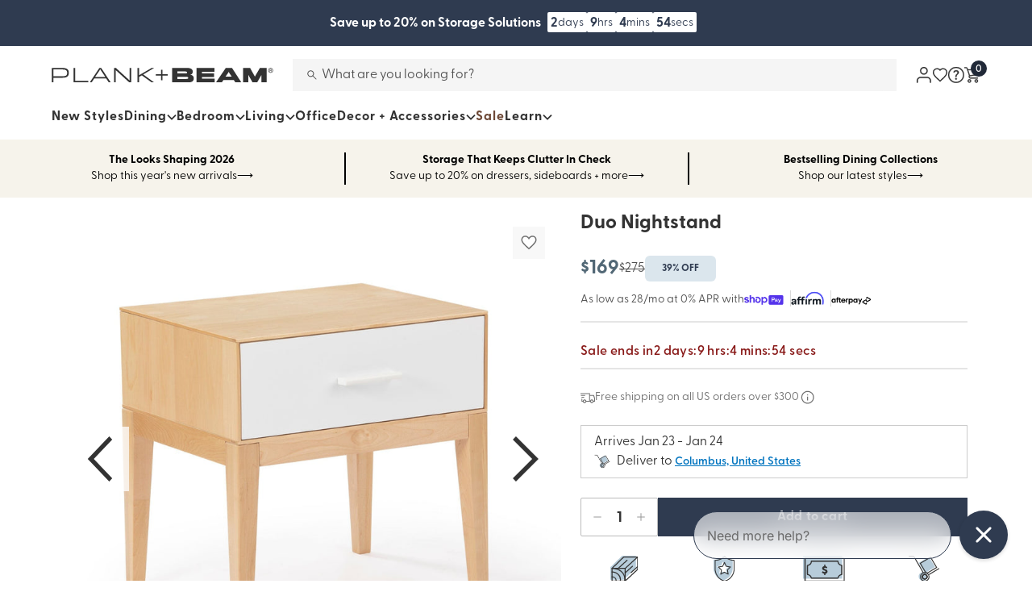

--- FILE ---
content_type: text/html; charset=utf-8
request_url: https://plankandbeam.com/products/duo-nightstand-with-1-drawer
body_size: 107310
content:
<!doctype html>
<html
    class="no-js supports-no-cookies"
    lang="en"
    data-theme-role="main"
    data-brand="pb"
>
    <head>
<!-- Start of Shoplift scripts -->
<!-- 2026-01-16T18:21:29.2099774Z -->
<style>.shoplift-hide { opacity: 0 !important; }</style>
<style id="sl-preview-bar-hide">#preview-bar-iframe, #PBarNextFrameWrapper { display: none !important; }</style>
<script type="text/javascript">(function(rootPath, template, themeRole, themeId, isThemePreview){ /* Generated on 2026-01-17T00:16:45.9485143Z */var gt=Object.defineProperty;var mt=(R,x,V)=>x in R?gt(R,x,{enumerable:!0,configurable:!0,writable:!0,value:V}):R[x]=V;var w=(R,x,V)=>mt(R,typeof x!="symbol"?x+"":x,V);(function(){"use strict";var R=document.createElement("style");R.textContent=`#shoplift-preview-control{position:fixed;max-width:332px;height:56px;background-color:#141414;z-index:9999;bottom:20px;display:flex;border-radius:8px;box-shadow:13px 22px 7px #0000,9px 14px 7px #00000003,5px 8px 6px #0000000d,2px 4px 4px #00000017,1px 1px 2px #0000001a,0 0 #0000001a;align-items:center;margin:0 auto;left:16px;right:16px;opacity:0;transform:translateY(20px);visibility:hidden;transition:opacity .4s ease-in-out,transform .4s ease-in-out,visibility 0s .4s}#shoplift-preview-control.visible{opacity:1;transform:translateY(0);visibility:visible;transition:opacity .4s ease-in-out,transform .4s ease-in-out,visibility 0s 0s}#shoplift-preview-control *{font-family:Inter,sans-serif;color:#fff;box-sizing:border-box;font-size:16px}#shoplift-preview-variant-title{font-weight:400;line-height:140%;font-size:16px;text-align:start;letter-spacing:-.16px;flex-grow:1;text-wrap:nowrap;overflow:hidden;text-overflow:ellipsis}#shoplift-preview-variant-selector{position:relative;display:block;padding:6px 0;height:100%;min-width:0;flex:1 1 auto}#shoplift-preview-variant-menu-trigger{border:none;cursor:pointer;width:100%;background-color:transparent;padding:0 16px;border-left:1px solid #333;border-right:1px solid #333;height:100%;display:flex;align-items:center;justify-content:start;gap:8px}#shoplift-preview-variant-selector .menu-variant-label{width:24px;height:24px;border-radius:50%;padding:6px;display:flex;justify-content:center;align-items:center;font-size:12px;font-style:normal;font-weight:600;line-height:100%;letter-spacing:-.12px;flex-shrink:0}#shoplift-preview-variant-selector .preview-variant-menu{position:absolute;bottom:110%;transform:translate3d(0,20px,0);visibility:hidden;pointer-events:none;opacity:0;cursor:pointer;background-color:#141414;border:1px solid #141414;border-radius:6px;width:100%;max-height:156px;overflow-y:auto;box-shadow:0 8px 16px #0003;z-index:1;transition:opacity .3s ease-in-out,transform .3s ease-in-out,visibility 0s .3s}#shoplift-preview-variant-selector .preview-variant-menu.preview-variant-menu__visible{visibility:visible;pointer-events:auto;opacity:100;transform:translateZ(0);transition:opacity .3s ease-in-out,transform .3s ease-in-out,visibility 0s 0s}@media screen and (max-width: 400px){#shoplift-preview-variant-selector .preview-variant-menu{position:fixed;left:0;right:0;width:auto;bottom:110%}}#shoplift-preview-variant-selector .preview-variant-menu .preview-variant-menu--item{padding:12px 16px;display:flex;overflow:hidden}#shoplift-preview-variant-selector .preview-variant-menu .preview-variant-menu--item .menu-variant-label{margin-right:6px}#shoplift-preview-variant-selector .preview-variant-menu .preview-variant-menu--item span{overflow:hidden;text-overflow:ellipsis;text-wrap:nowrap;white-space:nowrap;color:#f6f6f6;font-size:14px;font-style:normal;font-weight:500}#shoplift-preview-variant-selector .preview-variant-menu .preview-variant-menu--item:hover{background-color:#545454}#shoplift-preview-variant-selector .preview-variant-menu .preview-variant-menu--item:last-of-type{border-bottom-left-radius:6px;border-bottom-right-radius:6px}#shoplift-preview-variant-selector .preview-variant-menu .preview-variant-menu--item:first-of-type{border-top-left-radius:6px;border-top-right-radius:6px}#shoplift-preview-control div:has(#shoplift-exit-preview-button){padding:0 16px}#shoplift-exit-preview-button{padding:6px 8px;font-weight:500;line-height:75%;border-radius:4px;background-color:transparent;border:none;text-decoration:none}#shoplift-exit-preview-button:hover{cursor:pointer;background-color:#333}`,document.head.appendChild(R);var x=" daum[ /]| deusu/| yadirectfetcher|(?:^|[^g])news(?!sapphire)|(?<! (?:channel/|google/))google(?!(app|/google| pixel))|(?<! cu)bots?(?:\\b|_)|(?<!(?: ya| yandex|^job|inapp;) ?)search|(?<!(?:lib))http|(?<![hg]m)score|@[a-z][\\w-]+\\.|\\(\\)|\\.com|\\b\\d{13}\\b|^<|^[\\w \\.\\-\\(?:\\):]+(?:/v?\\d+(?:\\.\\d+)?(?:\\.\\d{1,10})*?)?(?:,|$)|^[^ ]{50,}$|^\\d+\\b|^\\w+/[\\w\\(\\)]*$|^active|^ad muncher|^amaya|^avsdevicesdk/|^biglotron|^bot|^bw/|^clamav[ /]|^client/|^cobweb/|^custom|^ddg[_-]android|^discourse|^dispatch/\\d|^downcast/|^duckduckgo|^facebook|^getright/|^gozilla/|^hobbit|^hotzonu|^hwcdn/|^jeode/|^jetty/|^jigsaw|^microsoft bits|^movabletype|^mozilla/\\d\\.\\d \\(compatible;?\\)$|^mozilla/\\d\\.\\d \\w*$|^navermailapp|^netsurf|^offline|^owler|^postman|^python|^rank|^read|^reed|^rest|^rss|^snapchat|^space bison|^svn|^swcd |^taringa|^thumbor/|^track|^valid|^w3c|^webbandit/|^webcopier|^wget|^whatsapp|^wordpress|^xenu link sleuth|^yahoo|^yandex|^zdm/\\d|^zoom marketplace/|^{{.*}}$|admin|analyzer|archive|ask jeeves/teoma|bit\\.ly/|bluecoat drtr|browsex|burpcollaborator|capture|catch|check|chrome-lighthouse|chromeframe|classifier|clean|cloud|crawl|cypress/|dareboost|datanyze|dejaclick|detect|dmbrowser|download|evc-batch/|feed|firephp|gomezagent|headless|httrack|hubspot marketing grader|hydra|ibisbrowser|images|insight|inspect|iplabel|ips-agent|java(?!;)|library|mail\\.ru/|manager|measure|neustar wpm|node|nutch|offbyone|optimize|pageburst|pagespeed|parser|perl|phantomjs|pingdom|powermarks|preview|proxy|ptst[ /]\\d|reputation|resolver|retriever|rexx;|rigor|rss\\b|scan|scrape|server|sogou|sparkler/|speedcurve|spider|splash|statuscake|synapse|synthetic|tools|torrent|trace|transcoder|url|virtuoso|wappalyzer|watch|webglance|webkit2png|whatcms/|zgrab",V=/bot|spider|crawl|http|lighthouse/i,D;function W(){if(D instanceof RegExp)return D;try{D=new RegExp(x,"i")}catch{D=V}return D}function J(c){return!!c&&W().test(c)}class M{constructor(){w(this,"timestamp");this.timestamp=new Date}}class Y extends M{constructor(e,i,s){super();w(this,"type");w(this,"testId");w(this,"hypothesisId");this.type=3,this.testId=e,this.hypothesisId=i,this.timestamp=s}}class Z extends M{constructor(e){super();w(this,"type");w(this,"path");this.type=4,this.path=e}}class Q extends M{constructor(e){super();w(this,"type");w(this,"cart");this.type=5,this.cart=e}}class N extends Error{constructor(){super();w(this,"isBot");this.isBot=!0}}function X(c,t,e){for(const i of t.selectors){const s=c.querySelectorAll(i.cssSelector);for(let r=0;r<s.length;r++)e(t.testId,t.hypothesisId)}q(c,t,(i,s,r,n,o)=>o(s,r),e)}function L(c,t,e){for(const i of t.selectors)U(c,t.testId,t.hypothesisId,i,e??(()=>{}));q(c,t,U,e??(()=>{}))}function F(c){return c.urlPatterns.reduce((t,e)=>{switch(e.operator){case"contains":return t+`.*${e}.*`;case"endsWith":return t+`.*${e}`;case"startsWith":return t+`${e}.*`}},"")}function q(c,t,e,i){new MutationObserver(()=>{for(const r of t.selectors)e(c,t.testId,t.hypothesisId,r,i)}).observe(c.documentElement,{childList:!0,subtree:!0})}function U(c,t,e,i,s){const r=c.querySelectorAll(i.cssSelector);for(let n=0;n<r.length;n++){let o=r.item(n);if(o instanceof HTMLElement&&o.dataset.shoplift!==""){o.dataset.shoplift="";for(const a of i.actions.sort(at))o=tt(c,i.cssSelector,o,a)}}return r.length>0&&s?(s(t,e),!0):!1}function tt(c,t,e,i){switch(i.type){case"innerHtml":e.innerHTML=i.value;break;case"attribute":et(e,i.scope,i.value);break;case"css":it(c,t,i.value);break;case"js":st(c,e,i);break;case"copy":return rt(e);case"remove":ot(e);break;case"move":nt(e,parseInt(i.value));break}return e}function et(c,t,e){c.setAttribute(t,e)}function it(c,t,e){var s;const i=c.createElement("style");i.innerHTML=`${t} { ${e} }`,(s=c.getElementsByTagName("head")[0])==null||s.appendChild(i)}function st(c,t,e){Function("document","element",`"use strict"; ${e.value}`)(c,t)}function rt(c){const t=c.cloneNode(!0);if(!c.parentNode)throw"Can't copy node outside of DOM";return c.parentNode.insertBefore(t,c.nextSibling),t}function ot(c){c.remove()}function nt(c,t){if(t===0)return;const e=Array.prototype.slice.call(c.parentElement.children).indexOf(c),i=Math.min(Math.max(e+t,0),c.parentElement.children.length-1);c.parentElement.children.item(i).insertAdjacentElement(t>0?"afterend":"beforebegin",c)}function at(c,t){return z(c)-z(t)}function z(c){return c.type==="copy"||c.type==="remove"?0:1}var k=(c=>(c[c.Template=0]="Template",c[c.Theme=1]="Theme",c[c.UrlRedirect=2]="UrlRedirect",c[c.Script=3]="Script",c[c.Dom=4]="Dom",c[c.Price=5]="Price",c))(k||{});const lt="data:image/svg+xml,%3csvg%20width='12'%20height='12'%20viewBox='0%200%2012%2012'%20fill='none'%20xmlns='http://www.w3.org/2000/svg'%3e%3cpath%20d='M9.96001%207.90004C9.86501%207.90004%209.77001%207.86504%209.69501%207.79004L6.43501%204.53004C6.19501%204.29004%205.80501%204.29004%205.56501%204.53004L2.30501%207.79004C2.16001%207.93504%201.92001%207.93504%201.77501%207.79004C1.63001%207.64504%201.63001%207.40504%201.77501%207.26004L5.03501%204.00004C5.56501%203.47004%206.43001%203.47004%206.96501%204.00004L10.225%207.26004C10.37%207.40504%2010.37%207.64504%2010.225%207.79004C10.15%207.86004%2010.055%207.90004%209.96001%207.90004Z'%20fill='white'/%3e%3c/svg%3e",ct="data:image/svg+xml,%3csvg%20width='14'%20height='24'%20viewBox='0%200%2014%2024'%20fill='none'%20xmlns='http://www.w3.org/2000/svg'%3e%3cpath%20d='M12.3976%2014.5255C12.2833%2013.8788%2012.0498%2013.3024%2011.6952%2012.7961C11.3416%2012.2898%2010.9209%2011.8353%2010.4353%2011.4317C9.94868%2011.0291%209.43546%2010.6488%208.89565%2010.292C8.48487%2010.049%208.09577%209.78565%207.72637%209.50402C7.35697%209.2224%207.08016%208.89503%206.89694%208.51987C6.71273%208.14471%206.67826%207.69533%206.79055%207.1697C6.86345%206.83216%206.97476%206.54647%207.12351%206.31162C7.27324%206.07778%207.47124%205.89986%207.7175%205.77684C7.96377%205.65483%208.21989%205.59383%208.48389%205.59383C8.88087%205.59383%209.17639%205.7016%209.3734%205.91714C9.56943%206.13268%209.68271%206.42345%209.71424%206.78946C9.74576%207.15547%209.72015%207.55401%209.63839%207.98509C9.55663%208.41617%209.43645%208.84724%209.27687%209.27934L13.5127%208.80149C13.9638%207.52656%2014.1017%206.42447%2013.9264%205.49725C13.751%204.56901%2013.2664%203.85122%2012.4724%203.34491C12.239%203.19648%2011.9779%203.07041%2011.6893%202.96569L12.0026%201.50979L9.86397%200L7.3875%201.50979L7.11169%202.78878C6.65166%202.8874%206.21724%203.01957%205.8114%203.19038C4.85292%203.594%204.06684%204.15115%203.45117%204.86385C2.83452%205.57655%202.42571%206.40108%202.22378%207.33847C2.06616%208.06947%202.04942%208.70796%202.17551%209.25087C2.30061%209.7948%202.52028%2010.2828%202.8355%2010.7139C3.14974%2011.145%203.51816%2011.5344%203.93977%2011.881C4.36039%2012.2288%204.782%2012.5521%205.20164%2012.851C5.68334%2013.1702%206.13844%2013.5169%206.56497%2013.8921C6.99052%2014.2672%207.31954%2014.7125%207.55004%2015.228C7.78055%2015.7445%207.81502%2016.3769%207.65347%2017.1262C7.56482%2017.5389%207.43676%2017.8765%207.27028%2018.1388C7.10381%2018.4011%206.89596%2018.5983%206.64772%2018.7295C6.3985%2018.8606%206.12071%2018.9267%205.8114%2018.9267C5.21641%2018.9267%204.79776%2018.6034%204.62833%2018.1632C4.4589%2017.7229%204.47367%2017.2583%204.60075%2016.5639C4.72782%2015.8705%205.05092%2015.1395%205.37107%2014.3699H1.17665C1.17665%2014.3699%200.207341%2016.1115%200.0310135%2017.6762C-0.0655232%2018.5302%200.0635208%2019.2653%200.41519%2019.8844C0.76686%2020.5036%201.33032%2020.9814%202.10655%2021.319C2.39222%2021.443%202.7104%2021.5447%203.05813%2021.623L2.54589%2024H7.17473L7.7047%2021.5386C8.08493%2021.442%208.43857%2021.3231%208.76562%2021.1787C9.73985%2020.7476%2010.52%2020.1427%2011.1071%2019.3649C11.6932%2018.5871%2012.0873%2017.7291%2012.2892%2016.7917C12.4744%2015.9295%2012.5099%2015.1741%2012.3966%2014.5275L12.3976%2014.5255Z'%20fill='white'/%3e%3c/svg%3e";async function dt(c){let t=c.replace(/-/g,"+").replace(/_/g,"/");for(;t.length%4;)t+="=";const e=atob(t),i=Uint8Array.from(e,n=>n.charCodeAt(0)),s=new Blob([i]).stream().pipeThrough(new DecompressionStream("gzip")),r=await new Response(s).text();return JSON.parse(r)}function O(c,t){return typeof t=="string"&&/\d{4}-\d{2}-\d{2}T\d{2}:\d{2}:\d{2}.\d+(?:Z|[+-]\d+)/.test(t)?new Date(t):t}function H(c,t){return t}function E(c,t=!1,e=!1,i=","){const s=c/100;if(e){const n=Math.round(s).toLocaleString("en-US");return i!==","?n.replace(/,/g,i):n}else{const r=t?",":".",n=s.toFixed(2).split("."),o=parseInt(n[0],10),a=n[1]??"00",l=o.toLocaleString("en-US");return i!==","?`${l.replace(/,/g,i)}${r}${a}`:t?`${l.replace(/,/g,".")}${r}${a}`:`${l}${r}${a}`}}function $(c,t,e,i){const s=t.replace("{{amount}}",E(c,!1,!1)).replace("{{amount_no_decimals}}",E(c,!1,!0)).replace("{{amount_with_comma_separator}}",E(c,!0,!1)).replace("{{amount_no_decimals_with_comma_separator}}",E(c,!0,!0)).replace("{{amount_with_space_separator}}",E(c,!1,!1," ")).replace("{{amount_no_decimals_with_space_separator}}",E(c,!1,!0," ")).replace("{{amount_with_apostrophe_separator}}",E(c,!1,!1,"'")).replace("{{amount_no_decimals_with_apostrophe_separator}}",E(c,!1,!0,"'")).replace("{{amount_with_period_and_space_separator}}",E(c,!1,!1,". ")).replace("{{amount_no_decimals_with_period_and_space_separator}}",E(c,!1,!0,". "));return i?`${s} ${e}`:s}function B(c){return c.replace(/[^\d.,\s-]/g,"").trim()}function ht(c){const t=new Map;for(const[e,i,s]of c.v)t.set(e,{priceInCents:i,compareAtPriceInCents:s});return t}function pt(c,t,e,i){const{priceInCents:s,compareAtPriceInCents:r}=e,{mf:n,c:o,cce:a}=i;if(c.getAttribute("data-sl-attribute-p")===t)c.innerHTML=$(s,n,o,a);else if(c.getAttribute("data-sl-attribute-cap")===t)r<=0||r<=s?c.remove():c.innerHTML=$(r,n,o,a);else if(c.getAttribute("data-sl-attribute-discount")===t&&!(r<=0||r<=s)){const h=Math.round((r-s)/r*100),u=B($(r-s,n,o,!1)),p=c.getAttribute("data-sl-format")||"percent";p==="percent"?c.textContent=`-${h}%`:p==="amount"?c.textContent=`-${u}`:p==="both"&&(c.textContent=`-${h}% (-${u})`)}}function ut(c){const t=[],e={id:"url-pattern",operator:"contains",value:"/"};for(const[i,s,r]of c.v){t.push({id:`p-${i}`,cssSelector:`[data-sl-attribute-p="${i}"]`,urlPatterns:[e],actions:[{id:`p-action-${i}`,type:"innerHtml",scope:"price",value:$(s,c.mf,c.c,c.cce)}]});const n=r<=0||r<=s;if(t.push({id:`cap-${i}`,cssSelector:`[data-sl-attribute-cap="${i}"]`,urlPatterns:[e],actions:[{id:`cap-action-${i}`,type:n?"remove":"innerHtml",scope:"compare-at-price",value:n?"":$(r,c.mf,c.c,c.cce)}]}),!n&&r>s){const o=Math.round((r-s)/r*100),a=B($(r-s,c.mf,c.c,!1));t.push({id:`d-${i}`,cssSelector:`[data-sl-attribute-discount="${i}"]`,urlPatterns:[e],actions:[{id:`d-action-${i}`,type:"js",scope:null,value:`(function(doc, el) {              var format = el.getAttribute('data-sl-format') || 'percent';              if (format === 'percent') {                el.textContent = '-${o}%';              } else if (format === 'amount') {                el.textContent = '-${a}';              } else if (format === 'both') {                el.textContent = '-${o}% (-${a})';              }            })`}]})}}return t}let G=!1;class ft{constructor(t,e,i,s,r,n,o,a,l,h,u){w(this,"DATA_SL_ATTRIBUTE_P","data-sl-attribute-p");w(this,"DATA_SL_TEST_ID","data-sl-test-id");w(this,"VIEWPORT_TRACK_THRESHOLD",.5);w(this,"temporarySessionKey","Shoplift_Session");w(this,"essentialSessionKey","Shoplift_Essential");w(this,"analyticsSessionKey","Shoplift_Analytics");w(this,"priceSelectorsSessionKey","Shoplift_PriceSelectors");w(this,"legacySessionKey");w(this,"cssHideClass");w(this,"testConfigs");w(this,"inactiveTestConfigs");w(this,"testsFilteredByAudience");w(this,"sendPageView");w(this,"shopliftDebug");w(this,"gaConfig");w(this,"getCountryTimeout");w(this,"state");w(this,"shopifyAnalyticsId");w(this,"cookie",document.cookie);w(this,"isSyncing",!1);w(this,"isSyncingGA",!1);w(this,"fetch");w(this,"localStorageSet");w(this,"localStorageGet");w(this,"sessionStorageSet",window.sessionStorage.setItem.bind(window.sessionStorage));w(this,"sessionStorageGet",window.sessionStorage.getItem.bind(window.sessionStorage));w(this,"urlParams",new URLSearchParams(window.location.search));w(this,"device");w(this,"logHistory");w(this,"activeViewportObservers",new Map);w(this,"_priceTestProductIds",null);this.shop=t,this.host=e,this.eventHost=i,this.disableReferrerOverride=a,this.logHistory=[],this.legacySessionKey=`SHOPLIFT_SESSION_${this.shop}`,this.cssHideClass=s?"shoplift-hide":"",this.testConfigs=h.map(d=>({...d,startAt:new Date(d.startAt),statusHistory:d.statusHistory.map(v=>({...v,createdAt:new Date(v.createdAt)}))})),this.inactiveTestConfigs=u,this.sendPageView=!!r,this.shopliftDebug=n===!0,this.gaConfig=o!=={"sendEvents":true,"mode":"gtm"}?o:{sendEvents:!1},this.fetch=window.fetch.bind(window),this.localStorageSet=window.localStorage.setItem.bind(window.localStorage),this.localStorageGet=window.localStorage.getItem.bind(window.localStorage);const p=this.getDeviceType();this.device=p!=="tablet"?p:"mobile",this.state=this.loadState(),this.shopifyAnalyticsId=this.getShopifyAnalyticsId(),this.testsFilteredByAudience=h.filter(d=>d.status=="active"),this.getCountryTimeout=l===1000?1e3:l,this.log("State Loaded",JSON.stringify(this.state))}deriveCategoryFromExistingTests(){if(!this.state.temporary.testCategory&&this.state.essential.visitorTests.length>0){const t=this.state.essential.visitorTests.some(e=>{if(!e.hypothesisId)return!1;const i=this.getHypothesis(e.hypothesisId);return i&&["theme","basicScript","price"].includes(i.type)});this.state.temporary.testCategory=t?"global":"conditional",this.persistTemporaryState(),this.log("Derived test category from existing visitorTests: %s",this.state.temporary.testCategory)}}async init(){var t;try{if(this.log("Shoplift script initializing"),window.Shopify&&window.Shopify.designMode){this.log("Skipping script for design mode");return}if(window.location.href.includes("slScreenshot=true")){this.log("Skipping script for screenshot");return}if(window.location.hostname.endsWith(".edgemesh.com")){this.log("Skipping script for preview");return}if(window.location.href.includes("isShopliftMerchant")){const i=this.urlParams.get("isShopliftMerchant")==="true";this.log("Setting merchant session to %s",i),this.state.temporary.isMerchant=i,this.persistTemporaryState()}if(this.state.temporary.isMerchant){this.log("Setting up preview for merchant"),typeof window.shoplift!="object"&&this.setShopliftStub(),this.state.temporary.previewConfig||this.hidePage(),await this.initPreview(),(t=document.querySelector("#sl-preview-bar-hide"))==null||t.remove();return}if(this.state.temporary.previewConfig=void 0,J(navigator.userAgent))return;if(navigator.userAgent.includes("Chrome/118")){this.log("Random: %o",[Math.random(),Math.random(),Math.random()]);const i=await this.makeRequest({url:`${this.eventHost}/api/v0/events/ip`,method:"get"}).then(s=>s==null?void 0:s.json());this.log(`IP: ${i}`),this.makeRequest({url:`${this.eventHost}/api/v0/logs`,method:"post",data:JSON.stringify(this.debugState(),H)}).catch()}if(this.shopifyAnalyticsId=this.getShopifyAnalyticsId(),this.monitorConsentChange(),this.checkForThemePreview())return;if(!this.disableReferrerOverride&&this.state.temporary.originalReferrer!=null){this.log(`Overriding referrer from '${document.referrer}' to '${this.state.temporary.originalReferrer}'`);const i=this.state.temporary.originalReferrer;delete this.state.temporary.originalReferrer,this.persistTemporaryState(),Object.defineProperty(document,"referrer",{get:()=>i,enumerable:!0,configurable:!0})}if(await this.refreshVisitor(this.shopifyAnalyticsId),await this.handleVisitorTest()){this.log("Redirecting for visitor test");return}this.setShoplift(),this.showPage(),this.ensureCartAttributesForExistingPriceTests(!1),await this.finalize(),console.log("SHOPLIFT SCRIPT INITIALIZED!")}catch(e){if(e instanceof N)return;throw e}finally{typeof window.shoplift!="object"&&this.setShopliftStub()}}getVariantColor(t){switch(t){case"a":return{text:"#141414",bg:"#E2E2E2"};case"b":return{text:"rgba(255, 255, 255, 1)",bg:"rgba(37, 99, 235, 1)"}}}getDefaultVariantTitle(t){return t.title?t.title:t.type==="price"?t.isControl?"Original prices":"Variant prices":t.isControl?"Original":"Untitled variant "+t.label.toUpperCase()}async initPreview(){const t=this.urlParams.get("previewConfig");if(t){this.state.temporary.previewConfig=void 0,this.log("Setting up the preview"),this.log("Found preview config, writing to temporary state");const e=await dt(t);if(this.state.temporary.previewConfig=e,this.state.temporary.previewConfig.testTypeCategory===k.Price){this.hidePage(!0);const s=this.state.temporary.previewConfig;let r=`${this.host}/api/dom-selectors/${s.storeId}/${s.testId}/${s.isDraft||!1}`;s.shopifyProductId&&(r+=`?productId=${s.shopifyProductId}`);const n=await this.makeJsonRequest({method:"get",url:r}).catch(o=>(this.log("Error getting domSelectors",o),null));s.variants.forEach(o=>{var a;return o.domSelectors=(a=n[o.id])==null?void 0:a.domSelectors})}this.persistTemporaryState();const i=new URL(window.location.toString());i.searchParams.delete("previewConfig"),this.queueRedirect(i)}else if(this.state.temporary.previewConfig){this.showPage();const e=this.state.temporary.previewConfig;e.testTypeCategory===k.Template&&this.handleTemplatePreview(e)&&this.initPreviewControls(e),e.testTypeCategory===k.UrlRedirect&&this.handleUrlPreview(e)&&this.initPreviewControls(e),e.testTypeCategory===k.Script&&this.handleScriptPreview(e)&&this.initPreviewControls(e),e.testTypeCategory===k.Price&&await this.handlePricePreview(e)&&this.initPreviewControls(e)}}initPreviewControls(t){document.addEventListener("DOMContentLoaded",()=>{const e=t.variants.find(v=>v.id===t.currentVariant),i=(e==null?void 0:e.label)||"a",s=t.variants,r=document.createElement("div");r.id="shoplift-preview-control";const n=document.createElement("div"),o=document.createElement("img");o.src=ct,o.height=24,o.width=14,n.style.padding="0 16px",n.style.lineHeight="100%",n.appendChild(o),r.appendChild(n);const a=document.createElement("div");a.id="shoplift-preview-variant-selector";const l=document.createElement("button");l.id="shoplift-preview-variant-menu-trigger";const h=document.createElement("div");h.className="menu-variant-label",h.style.backgroundColor=this.getVariantColor(i).bg,h.style.color=this.getVariantColor(i).text,h.innerText=i.toUpperCase(),l.appendChild(h);const u=document.createElement("span");if(u.id="shoplift-preview-variant-title",u.innerText=e?this.getDefaultVariantTitle(e):"Untitled variant "+i.toUpperCase(),l.appendChild(u),s.length>1){const v=document.createElement("img");v.src=lt,v.width=12,v.height=12,v.style.height="12px",v.style.width="12px",l.appendChild(v);const T=document.createElement("div");T.className="preview-variant-menu";for(const m of t.variants.filter(C=>C.id!==t.currentVariant)){const C=document.createElement("div");C.className="preview-variant-menu--item";const A=document.createElement("div");A.className="menu-variant-label",A.style.backgroundColor=this.getVariantColor(m.label).bg,A.style.color=this.getVariantColor(m.label).text,A.style.flexShrink="0",A.innerText=m.label.toUpperCase(),C.appendChild(A);const y=document.createElement("span");y.innerText=this.getDefaultVariantTitle(m),C.appendChild(y),C.addEventListener("click",()=>{this.pickVariant(m.id)}),T.appendChild(C)}a.appendChild(T),l.addEventListener("click",()=>{T.className!=="preview-variant-menu preview-variant-menu__visible"?T.classList.add("preview-variant-menu__visible"):T.classList.remove("preview-variant-menu__visible")}),document.addEventListener("click",m=>{m.target instanceof Element&&!l.contains(m.target)&&T.className==="preview-variant-menu preview-variant-menu__visible"&&T.classList.remove("preview-variant-menu__visible")})}else l.style.pointerEvents="none",h.style.margin="0";a.appendChild(l),r.appendChild(a);const p=document.createElement("div"),d=document.createElement("button");d.id="shoplift-exit-preview-button",d.innerText="Exit",p.appendChild(d),d.addEventListener("click",()=>{this.exitPreview()}),r.appendChild(p),document.body.appendChild(r),requestAnimationFrame(()=>{r.classList.add("visible")})}),this.ensureCartAttributesForExistingPriceTests(!0)}pickVariant(t){var e,i,s,r;if(this.state.temporary.previewConfig){const n=this.state.temporary.previewConfig,o=new URL(window.location.toString());if(n.testTypeCategory===k.UrlRedirect){const a=(e=n.variants.find(l=>l.id===n.currentVariant))==null?void 0:e.redirectUrl;if(o.pathname===a){const l=(i=n.variants.find(h=>h.id===t))==null?void 0:i.redirectUrl;l&&(o.pathname=l)}}if(n.testTypeCategory===k.Template){const a=(s=n.variants.find(l=>l.id===n.currentVariant))==null?void 0:s.pathName;if(a&&o.pathname===a){const l=(r=n.variants.find(h=>h.id===t))==null?void 0:r.pathName;l&&l!==a&&(o.pathname=l)}}n.currentVariant=t,this.persistTemporaryState(),this.queueRedirect(o)}}exitPreview(){var e,i,s,r;const t=new URL(window.location.toString());if(((e=this.state.temporary.previewConfig)==null?void 0:e.testTypeCategory)===k.Template&&t.searchParams.delete("view"),((i=this.state.temporary.previewConfig)==null?void 0:i.testTypeCategory)===k.Script&&t.searchParams.delete("slVariant"),((s=this.state.temporary.previewConfig)==null?void 0:s.testTypeCategory)===k.UrlRedirect){const o=this.state.temporary.previewConfig.variants.filter(l=>!l.isControl&&l.redirectUrl!==null).map(l=>l.redirectUrl),a=(r=this.state.temporary.previewConfig.variants.find(l=>l.label==="a"))==null?void 0:r.redirectUrl;o.includes(t.pathname)&&a&&(t.pathname=a)}this.state.temporary.previewConfig=void 0,this.persistTemporaryState(),this.hidePage(),this.queueRedirect(t)}handleTemplatePreview(t){const e=t.currentVariant,i=t.variants.find(a=>a.id===e);if(!i)return!1;const s=t.variants.find(a=>a.isControl);if(!s)return!1;this.log("Setting up template preview for type",s.type);const r=new URL(window.location.toString()),n=r.searchParams.get("view"),o=i.type===s.type;return!o&&!i.isControl&&template.suffix===s.affix&&this.typeFromTemplate()===s.type&&i.pathName!==null?(this.log("Hit control template type, redirecting to the variant url"),this.hidePage(),r.pathname=i.pathName,this.queueRedirect(r),!0):(!i.isControl&&this.typeFromTemplate()==i.type&&template.suffix===s.affix&&o&&n!==(i.affix||"__DEFAULT__")&&(this.log("Template type and affix match control, updating the view param"),r.searchParams.delete("view"),this.log("Setting the new viewParam to",i.affix||"__DEFAULT__"),this.hidePage(),r.searchParams.set("view",i.affix||"__DEFAULT__"),this.queueRedirect(r)),n!==null&&n!==i.affix&&(r.searchParams.delete("view"),this.hidePage(),this.queueRedirect(r)),!0)}handleUrlPreview(t){var n;const e=t.currentVariant,i=t.variants.find(o=>o.id===e),s=(n=t.variants.find(o=>o.isControl))==null?void 0:n.redirectUrl;if(!i)return!1;this.log("Setting up URL redirect preview");const r=new URL(window.location.toString());return r.pathname===s&&!i.isControl&&i.redirectUrl!==null&&(this.log("Url matches control, redirecting"),this.hidePage(),r.pathname=i.redirectUrl,this.queueRedirect(r)),!0}handleScriptPreview(t){const e=t.currentVariant,i=t.variants.find(n=>n.id===e);if(!i)return!1;this.log("Setting up script preview");const s=new URL(window.location.toString());return s.searchParams.get("slVariant")!==i.id&&(this.log("current id doesn't match the variant, redirecting"),s.searchParams.delete("slVariant"),this.log("Setting the new slVariantParam"),this.hidePage(),s.searchParams.set("slVariant",i.id),this.queueRedirect(s)),!0}async handlePricePreview(t){const e=t.currentVariant,i=t.variants.find(s=>s.id===e);return i?(this.log("Setting up price preview"),i.domSelectors&&i.domSelectors.length>0&&(L(document,{testId:t.testId,hypothesisId:i.id,selectors:i.domSelectors}),this.ensureCartAttributesForExistingPriceTests(!0)),!0):!1}async finalize(){const t=await this.getCartState();t!==null&&this.queueCartUpdate(t),this.pruneStateAndSave(),await this.syncAllEvents()}setShoplift(){this.log("Setting up public API");const e=this.urlParams.get("slVariant")==="true",i=e?null:this.urlParams.get("slVariant");window.shoplift={isHypothesisActive:async s=>{if(this.log("Script checking variant for hypothesis '%s'",s),e)return this.log("Forcing variant for hypothesis '%s'",s),!0;if(i!==null)return this.log("Forcing hypothesis '%s'",i),s===i;const r=this.testConfigs.find(o=>o.hypotheses.some(a=>a.id===s));if(!r)return this.log("No test found for hypothesis '%s'",s),!1;const n=this.state.essential.visitorTests.find(o=>o.testId===r.id);return n?(this.log("Active visitor test found",s),n.hypothesisId===s):(await this.manuallySplitVisitor(r),this.testConfigs.some(o=>o.hypotheses.some(a=>a.id===s&&this.state.essential.visitorTests.some(l=>l.hypothesisId===a.id))))},setAnalyticsConsent:async s=>{await this.onConsentChange(s,!0)},getVisitorData:()=>({visitor:this.state.analytics.visitor,visitorTests:this.state.essential.visitorTests.filter(s=>!s.isInvalid).map(s=>{const{shouldSendToGa:r,savedAt:n,...o}=s;return o})})}}setShopliftStub(){this.log("Setting up stubbed public API");const e=this.urlParams.get("slVariant")==="true",i=e?null:this.urlParams.get("slVariant");window.shoplift={isHypothesisActive:s=>Promise.resolve(e||s===i),setAnalyticsConsent:()=>Promise.resolve(),getVisitorData:()=>({visitor:null,visitorTests:[]})}}async manuallySplitVisitor(t){this.log("Starting manual split for test '%s'",t.id),await this.handleVisitorTest([t]),this.saveState(),this.syncAllEvents()}async handleVisitorTest(t){await this.filterTestsByAudience(this.testConfigs,this.state.analytics.visitor??this.buildBaseVisitor(),this.state.essential.visitorTests),this.deriveCategoryFromExistingTests(),this.clearStaleReservations();let e=t?t.filter(i=>this.testsFilteredByAudience.some(s=>s.id===i.id)):[...this.testsForUrl(this.testsFilteredByAudience),...this.domTestsForUrl(this.testsFilteredByAudience)];try{if(e.length===0)return this.log("No tests found"),!1;this.log("Checking for existing visitor test on page");const i=this.getCurrentVisitorHypothesis(e);if(i){this.log("Found current visitor test");const a=this.considerRedirect(i);return a&&(this.log("Redirecting for current visitor test"),this.redirect(i)),a}const s=this.getReservationForCurrentPage();if(s){this.log("Found matching reservation for current page: %s",s.testId);const a=this.getHypothesis(s.hypothesisId);if(a){a.type!=="price"&&this.realizeReservationForCriteria(s.entryCriteriaKey);const l=this.considerRedirect(a);return l&&this.redirect(a),l}}this.log("No active test relation for test page");const r=this.testsForUrl(this.inactiveTestConfigs.filter(a=>this.testIsPaused(a)&&a.hypotheses.some(l=>this.state.essential.visitorTests.some(h=>h.hypothesisId===l.id)))).map(a=>a.id);if(r.length>0)return this.log("Visitor has paused tests for test page, skipping test assignment: %o",r),!1;if(!this.state.temporary.testCategory){const a=this.testsFilteredByAudience.filter(h=>this.isGlobalEntryCriteria(this.getEntryCriteriaKey(h))),l=this.testsFilteredByAudience.filter(h=>!this.isGlobalEntryCriteria(this.getEntryCriteriaKey(h)));if(this.log("Category dice roll - global tests: %o, conditional tests: %o",a.map(h=>({id:h.id,title:h.title,criteria:this.getEntryCriteriaKey(h)})),l.map(h=>({id:h.id,title:h.title,criteria:this.getEntryCriteriaKey(h)}))),a.length>0&&l.length>0){const h=a.length,u=l.length,p=h+u,d=Math.random()*p;this.state.temporary.testCategory=d<h?"global":"conditional",this.log("Category dice roll: rolled %.2f of %d (global weight: %d, conditional weight: %d), selected '%s'",d,p,h,u,this.state.temporary.testCategory)}else a.length>0?(this.state.temporary.testCategory="global",this.log("Only global tests available, setting category to global")):(this.state.temporary.testCategory="conditional",this.log("Only conditional tests available, setting category to conditional"));this.persistTemporaryState()}const n=this.state.temporary.testCategory;if(this.log("Visitor test category: %s",n),n==="global"){const a=this.testsFilteredByAudience.filter(l=>!this.isGlobalEntryCriteria(this.getEntryCriteriaKey(l)));for(const l of a)this.markTestAsBlocked(l,"category:global");e=e.filter(l=>this.isGlobalEntryCriteria(this.getEntryCriteriaKey(l)))}else{const a=this.testsFilteredByAudience.filter(l=>this.isGlobalEntryCriteria(this.getEntryCriteriaKey(l)));for(const l of a)this.markTestAsBlocked(l,"category:conditional");e=e.filter(l=>!this.isGlobalEntryCriteria(this.getEntryCriteriaKey(l)))}if(e.length===0)return this.log("No tests remaining after category filter"),!1;this.createReservations(e);const o=this.getReservationForCurrentPage();if(o&&!o.isRealized){const a=this.getHypothesis(o.hypothesisId);if(a){a.type!=="price"&&this.realizeReservationForCriteria(o.entryCriteriaKey);const l=this.considerRedirect(a);return l&&(this.log("Redirecting for new test"),this.redirect(a)),l}}return!1}finally{this.includeInDomTests(),this.saveState()}}includeInDomTests(){this.applyControlForAudienceFilteredPriceTests();const t=this.getDomTestsForCurrentUrl(),e=this.getVisitorDomHypothesis(t);for(const i of t){this.log("Evaluating dom test '%s'",i.id);const s=i.hypotheses.some(d=>d.type==="price");if(this.state.essential.visitorTests.find(d=>d.testId===i.id&&d.isInvalid&&!d.hypothesisId)){if(this.log("Visitor is blocked from test '%s', applying control prices if price test",i.id),s){const d=i.hypotheses.find(v=>v.isControl);d!=null&&d.priceData&&(this.applyPriceTestWithMapLookup(i.id,d,[d],()=>{this.log("Control prices applied for blocked visitor, no metrics tracked")}),this.updatePriceTestHiddenInputs(i.id,"control",!1))}continue}const n=this.getReservationForTest(i.id);let o=null,a=!1;const l=e.find(d=>i.hypotheses.some(v=>d.id===v.id));if(n)o=this.getHypothesis(n.hypothesisId)??null,this.log("Using reserved hypothesis '%s' for test '%s'",n.hypothesisId,i.id);else if(l)o=l,this.log("Using existing hypothesis assignment for test '%s'",i.id);else if(s){const d=this.visitorActiveTestTypeWithReservations();d?(a=!0,this.log("Visitor already in test type '%s', treating as non-test for price test '%s'",d,i.id)):o=this.pickHypothesis(i)}else o=this.pickHypothesis(i);if(a&&s){const d=i.hypotheses.find(v=>v.isControl);d!=null&&d.priceData&&(this.log("Applying control prices for non-test visitor on price test '%s' (Map-based)",i.id),this.applyPriceTestWithMapLookup(i.id,d,[d],()=>{this.log("Control prices applied for non-test visitor, no metrics tracked")}),this.updatePriceTestHiddenInputs(i.id,"control",!1));continue}if(!o){this.log("Failed to pick hypothesis for test");continue}const h=i.bayesianRevision??4,u=o.type==="price",p=h>=5;if(u&&p){if(this.log(`Price test with Map-based lookup (v${h}): ${i.id}`),!o.priceData){this.log("No price data for hypothesis '%s', skipping",o.id);continue}const d=o.isControl?"control":"variant";this.log(`Setting up Map-based price test for ${d} (test: ${i.id})`),this.applyPriceTestWithMapLookup(i.id,o,i.hypotheses,v=>{const T=this.getReservationForTest(v);T&&!T.isRealized&&T.entryCriteriaKey?this.realizeReservationForCriteria(T.entryCriteriaKey):this.queueAddVisitorToTest(v,o),this.saveState(),this.queuePageView(window.location.pathname),this.syncAllEvents()});continue}if(u&&!p){this.log(`Price test without viewport tracking (v${h}): ${i.id}`);const d=this.getDomSelectorsForHypothesis(o);if(d.length===0)continue;L(document,{testId:i.id,hypothesisId:o.id,selectors:d},v=>{this.queueAddVisitorToTest(v,o),this.saveState(),this.queuePageView(window.location.pathname),this.syncAllEvents()});continue}if(!o.domSelectors||o.domSelectors.length===0){this.log("No selectors found, skipping hypothesis");continue}L(document,{testId:i.id,hypothesisId:o.id,selectors:o.domSelectors},d=>{this.queueAddVisitorToTest(d,o),this.saveState(),this.queuePageView(window.location.pathname),this.syncAllEvents()})}}considerRedirect(t){if(this.log("Considering redirect for hypothesis '%s'",t.id),t.isControl)return this.log("Skipping redirect for control"),!1;if(t.type==="basicScript"||t.type==="manualScript")return this.log("Skipping redirect for script test"),!1;const e=this.state.essential.visitorTests.find(n=>n.hypothesisId===t.id),i=new URL(window.location.toString()),r=new URLSearchParams(window.location.search).get("view");if(t.type==="theme"){if(!(t.themeId===themeId)){if(this.log("Theme id '%s' is not hypothesis theme ID '%s'",t.themeId,themeId),e&&e.themeId!==t.themeId&&(e.themeId===themeId||!this.isThemePreview()))this.log("On old theme, redirecting and updating local visitor"),e.themeId=t.themeId;else if(this.isThemePreview())return this.log("On non-test theme, skipping redirect"),!1;return this.log("Hiding page to redirect for theme test"),this.hidePage(),!0}return!1}else if(t.type!=="dom"&&t.type!=="price"&&t.affix!==template.suffix&&t.affix!==r||t.redirectPath&&!i.pathname.endsWith(t.redirectPath))return this.log("Hiding page to redirect for template test"),this.hidePage(),!0;return this.log("Not redirecting"),!1}redirect(t){if(this.log("Redirecting to hypothesis '%s'",t.id),t.isControl)return;const e=new URL(window.location.toString());if(e.searchParams.delete("view"),t.redirectPath){const i=RegExp("^(/w{2}-w{2})/").exec(e.pathname);if(i&&i.length>1){const s=i[1];e.pathname=`${s}${t.redirectPath}`}else e.pathname=t.redirectPath}else t.type==="theme"?(e.searchParams.set("_ab","0"),e.searchParams.set("_fd","0"),e.searchParams.set("_sc","1"),e.searchParams.set("preview_theme_id",t.themeId.toString())):t.type!=="urlRedirect"&&e.searchParams.set("view",t.affix);this.queueRedirect(e)}async refreshVisitor(t){if(t===null||!this.state.essential.isFirstLoad||!this.testConfigs.some(i=>i.visitorOption!=="all"))return;this.log("Refreshing visitor"),this.hidePage();const e=await this.getVisitor(t);e&&e.id&&this.updateLocalVisitor(e)}buildBaseVisitor(){return{shopifyAnalyticsId:this.shopifyAnalyticsId,device:this.device,country:null,...this.state.essential.initialState}}getInitialState(){const t=this.getUTMValue("utm_source")??"",e=this.getUTMValue("utm_medium")??"",i=this.getUTMValue("utm_campaign")??"",s=this.getUTMValue("utm_content")??"",r=window.document.referrer,n=this.device;return{createdAt:new Date,utmSource:t,utmMedium:e,utmCampaign:i,utmContent:s,referrer:r,device:n}}checkForThemePreview(){var t,e;return this.log("Checking for theme preview"),window.location.hostname.endsWith(".shopifypreview.com")?(this.log("on shopify preview domain"),this.clearThemeBar(!0,!1,this.state),(t=document.querySelector("#sl-preview-bar-hide"))==null||t.remove(),!1):this.isThemePreview()?this.state.essential.visitorTests.some(i=>i.isThemeTest&&i.hypothesisId!=null&&this.getHypothesis(i.hypothesisId)&&i.themeId===themeId)?(this.log("On active theme test, removing theme bar"),this.clearThemeBar(!1,!0,this.state),!1):this.state.essential.visitorTests.some(i=>i.isThemeTest&&i.hypothesisId!=null&&!this.getHypothesis(i.hypothesisId)&&i.themeId===themeId)?(this.log("Visitor is on an inactive theme test, redirecting to main theme"),this.redirectToMainTheme(),!0):this.state.essential.isFirstLoad?(this.log("No visitor found on theme preview, redirecting to main theme"),this.redirectToMainTheme(),!0):this.inactiveTestConfigs.some(i=>i.hypotheses.some(s=>s.themeId===themeId))?(this.log("Current theme is an inactive theme test, redirecting to main theme"),this.redirectToMainTheme(),!0):this.testConfigs.some(i=>i.hypotheses.some(s=>s.themeId===themeId))?(this.log("Falling back to clearing theme bar"),this.clearThemeBar(!1,!0,this.state),!1):(this.log("No tests on current theme, skipping script"),this.clearThemeBar(!0,!1,this.state),(e=document.querySelector("#sl-preview-bar-hide"))==null||e.remove(),!0):(this.log("Not on theme preview"),this.clearThemeBar(!0,!1,this.state),!1)}redirectToMainTheme(){this.hidePage();const t=new URL(window.location.toString());t.searchParams.set("preview_theme_id",""),this.queueRedirect(t)}testsForUrl(t){const e=new URL(window.location.href),i=this.typeFromTemplate();return t.filter(s=>s.hypotheses.some(r=>r.type!=="dom"&&r.type!=="price"&&(r.isControl&&r.type===i&&r.affix===template.suffix||r.type==="theme"||r.isControl&&r.type==="urlRedirect"&&r.redirectPath&&e.pathname.endsWith(r.redirectPath)||r.type==="basicScript"))&&(s.ignoreTestViewParameterEnforcement||!e.searchParams.has("view")||s.hypotheses.map(r=>r.affix).includes(e.searchParams.get("view")??"")))}domTestsForUrl(t){const e=new URL(window.location.href);return t.filter(i=>i.hypotheses.some(s=>s.type!=="dom"&&s.type!=="price"?!1:s.type==="price"&&s.priceData&&s.priceData.v.length>0?!0:s.domSelectors&&s.domSelectors.some(r=>new RegExp(F(r)).test(e.toString()))))}async filterTestsByAudience(t,e,i){const s=[];let r=e.country;!r&&t.some(n=>n.requiresCountry&&!i.some(o=>o.testId===n.id))&&(this.log("Hiding page to check geoip"),this.hidePage(),r=await this.makeJsonRequest({method:"get",url:`${this.eventHost}/api/v0/visitors/get-country`,signal:AbortSignal.timeout(this.getCountryTimeout)}).catch(n=>(this.log("Error getting country",n),null)));for(const n of t){if(this.log("Checking audience for test '%s'",n.id),this.state.essential.visitorTests.some(l=>l.testId===n.id&&l.hypothesisId==null)){console.log(`Skipping blocked test '${n.id}'`);continue}const o=this.visitorCreatedDuringTestActive(n.statusHistory);(i.some(l=>l.testId===n.id&&(n.device==="all"||n.device===e.device&&n.device===this.device))||this.isTargetAudience(n,e,o,r))&&(this.log("Visitor is in audience for test '%s'",n.id),s.push(n))}this.testsFilteredByAudience=s}isTargetAudience(t,e,i,s){const r=this.getChannel(e);return(t.device==="all"||t.device===e.device&&t.device===this.device)&&(t.visitorOption==="all"||t.visitorOption==="new"&&i||t.visitorOption==="returning"&&!i)&&(t.targetAudiences.length===0||t.targetAudiences.reduce((n,o)=>n||o.reduce((a,l)=>a&&l(e,i,r,s),!0),!1))}visitorCreatedDuringTestActive(t){let e="";for(const i of t){if(this.state.analytics.visitor!==null&&this.state.analytics.visitor.createdAt<i.createdAt||this.state.essential.initialState.createdAt<i.createdAt)break;e=i.status}return e==="active"}getDomTestsForCurrentUrl(){return this.domTestsForUrl(this.testsFilteredByAudience)}getCurrentVisitorHypothesis(t){return t.flatMap(e=>e.hypotheses).find(e=>e.type!=="dom"&&e.type!=="price"&&this.state.essential.visitorTests.some(i=>i.hypothesisId===e.id))}getVisitorDomHypothesis(t){return t.flatMap(e=>e.hypotheses).filter(e=>(e.type==="dom"||e.type==="price")&&this.state.essential.visitorTests.some(i=>i.hypothesisId===e.id))}getHypothesis(t){return this.testConfigs.filter(e=>e.hypotheses.some(i=>i.id===t)).map(e=>e.hypotheses.find(i=>i.id===t))[0]}getDomSelectorsForHypothesis(t){if(!t)return[];if(t.domSelectors&&t.domSelectors.length>0)return t.domSelectors;if(t.priceData){const e=`${this.priceSelectorsSessionKey}_${t.id}`;try{const s=sessionStorage.getItem(e);if(s){const r=JSON.parse(s);return t.domSelectors=r,this.log("Loaded %d price selectors from cache for hypothesis '%s'",r.length,t.id),r}}catch{}const i=ut(t.priceData);t.domSelectors=i;try{sessionStorage.setItem(e,JSON.stringify(i)),this.log("Generated and cached %d price selectors for hypothesis '%s'",i.length,t.id)}catch{this.log("Generated %d price selectors for hypothesis '%s' (cache unavailable)",i.length,t.id)}return i}return[]}hasThemeTest(t){return t.some(e=>e.hypotheses.some(i=>i.type==="theme"))}hasTestThatIsNotThemeTest(t){return t.some(e=>e.hypotheses.some(i=>i.type!=="theme"&&i.type!=="dom"&&i.type!=="price"))}hasThemeAndOtherTestTypes(t){return this.hasThemeTest(t)&&this.hasTestThatIsNotThemeTest(t)}testIsPaused(t){return t.status==="paused"||t.status==="incompatible"||t.status==="suspended"}visitorActiveTestType(){const t=this.state.essential.visitorTests.filter(e=>this.testConfigs.some(i=>i.hypotheses.some(s=>s.id==e.hypothesisId)));return t.length===0?null:t.some(e=>e.isThemeTest)?"theme":"templateOrUrlRedirect"}getReservationType(t){return t==="price"||this.isTemplateTestType(t)?"deferred":"immediate"}isTemplateTestType(t){return["product","collection","landing","index","cart","search","blog","article","collectionList"].includes(t)}getEntryCriteriaKey(t){const e=t.hypotheses.find(i=>i.isControl);if(!e)return`unknown:${t.id}`;switch(e.type){case"theme":return"global:theme";case"basicScript":return"global:autoApi";case"price":return"global:price";case"manualScript":return`conditional:manualApi:${t.id}`;case"urlRedirect":return`conditional:url:${e.redirectPath||"unknown"}`;default:return`conditional:template:${e.type}`}}isGlobalEntryCriteria(t){return t.startsWith("global:")}groupTestsByEntryCriteria(t){const e=new Map;for(const i of t){const s=this.getEntryCriteriaKey(i),r=e.get(s)||[];r.push(i),e.set(s,r)}return e}doesCurrentPageMatchEntryCriteria(t){if(this.isGlobalEntryCriteria(t))return!0;if(t==="conditional:manualApi")return!1;if(t.startsWith("conditional:url:")){const e=t.replace("conditional:url:","");return window.location.pathname.endsWith(e)}if(t.startsWith("conditional:template:")){const e=t.replace("conditional:template:","");return this.typeFromTemplate()===e}return!1}hasActiveReservation(){const t=this.getActiveReservations();return Object.values(t).some(e=>!e.isRealized)}getActiveReservation(){const t=this.getActiveReservations();return Object.values(t).find(e=>!e.isRealized)??null}clearStaleReservations(){const t=this.state.temporary.testReservations;if(!t)return;let e=!1;for(const[i,s]of Object.entries(t)){const r=this.testConfigs.find(o=>o.id===s.testId);if(!r){this.log("Test '%s' no longer in config, clearing reservation for criteria '%s'",s.testId,i),delete t[i],e=!0;continue}if(r.status!=="active"){this.log("Test '%s' status is '%s', clearing reservation for criteria '%s'",s.testId,r.status,i),delete t[i],e=!0;continue}this.testsFilteredByAudience.some(o=>o.id===s.testId)||(this.log("Visitor no longer passes audience for test '%s', clearing reservation for criteria '%s'",s.testId,i),delete t[i],e=!0)}e&&this.persistTemporaryState()}createReservations(t){if(this.state.temporary.testReservations||(this.state.temporary.testReservations={}),this.state.temporary.rolledEntryCriteria||(this.state.temporary.rolledEntryCriteria=[]),this.state.temporary.testCategory==="global"){this.createSingleReservation(t,"global");return}const i=t.filter(o=>this.doesCurrentPageMatchEntryCriteria(this.getEntryCriteriaKey(o))),s=t.filter(o=>!this.doesCurrentPageMatchEntryCriteria(this.getEntryCriteriaKey(o)));this.log("Conditional tests split - matching current page: %d, not matching: %d",i.length,s.length),i.length>0&&this.log("Tests matching current page (same pool): %o",i.map(o=>({id:o.id,title:o.title,criteria:this.getEntryCriteriaKey(o)})));const r="conditional:current-page";if(i.length>0&&!this.state.temporary.rolledEntryCriteria.includes(r)){this.createSingleReservation(i,r);for(const o of i){const a=this.getEntryCriteriaKey(o);this.state.temporary.rolledEntryCriteria.includes(a)||this.state.temporary.rolledEntryCriteria.push(a)}}const n=this.groupTestsByEntryCriteria(s);for(const[o,a]of n){if(this.state.temporary.rolledEntryCriteria.includes(o)){this.log("Already rolled for criteria '%s', skipping",o);continue}if(a.some(m=>this.state.essential.visitorTests.some(C=>C.testId===m.id))){this.log("Visitor already has VT for criteria '%s', skipping",o),this.state.temporary.rolledEntryCriteria.push(o);continue}const h=[...a].sort((m,C)=>m.id.localeCompare(C.id));this.log("Test dice roll for criteria '%s' - available tests: %o",o,h.map(m=>({id:m.id,title:m.title})));const u=Math.floor(Math.random()*h.length),p=h[u];this.log("Test dice roll: picked index %d of %d, selected test '%s' (%s)",u+1,a.length,p.id,p.title);const d=this.pickHypothesis(p);if(!d){this.log("No hypothesis picked for test '%s'",p.id);continue}const v=this.getReservationType(d.type),T={testId:p.id,hypothesisId:d.id,testType:d.type,reservationType:v,isThemeTest:d.type==="theme",themeId:d.themeId,createdAt:new Date,isRealized:!1,entryCriteriaKey:o};this.state.temporary.testReservations[o]=T,this.state.temporary.rolledEntryCriteria.push(o),this.log("Created %s reservation for test '%s' (criteria: %s)",v,p.id,o);for(const m of a)m.id!==p.id&&this.markTestAsBlocked(m,o)}this.persistTemporaryState()}createSingleReservation(t,e){if(this.state.temporary.rolledEntryCriteria.includes(e)){this.log("Already rolled for pool '%s', skipping",e);return}if(t.some(u=>this.state.essential.visitorTests.some(p=>p.testId===u.id&&!p.isInvalid))){this.log("Visitor already has VT for pool '%s', skipping",e),this.state.temporary.rolledEntryCriteria.push(e);return}if(t.length===0){this.log("No tests in pool '%s'",e);return}const s=[...t].sort((u,p)=>u.id.localeCompare(p.id));this.log("Test dice roll for pool '%s' - available tests: %o",e,s.map(u=>({id:u.id,title:u.title,criteria:this.getEntryCriteriaKey(u)})));const r=Math.floor(Math.random()*s.length),n=s[r];this.log("Test dice roll: picked index %d of %d, selected test '%s' (%s)",r,t.length,n.id,n.title);const o=this.pickHypothesis(n);if(!o){this.log("No hypothesis picked for test '%s'",n.id);return}const a=this.getReservationType(o.type),l=this.getEntryCriteriaKey(n),h={testId:n.id,hypothesisId:o.id,testType:o.type,reservationType:a,isThemeTest:o.type==="theme",themeId:o.themeId,createdAt:new Date,isRealized:!1,entryCriteriaKey:l};this.state.temporary.testReservations[l]=h,this.state.temporary.rolledEntryCriteria.push(e),this.log("Created %s reservation for test '%s' from pool '%s' (criteria: %s)",a,n.id,e,l);for(const u of t)u.id!==n.id&&this.markTestAsBlocked(u,`pool:${e}`);this.persistTemporaryState()}markTestAsBlocked(t,e){this.state.essential.visitorTests.some(i=>i.testId===t.id)||(this.log("Blocking visitor from test '%s' (reason: %s)",t.id,e),this.state.essential.visitorTests.push({createdAt:new Date,testId:t.id,hypothesisId:null,isThemeTest:t.hypotheses.some(i=>i.type==="theme"),shouldSendToGa:!1,isSaved:!0,isInvalid:!0,themeId:void 0}))}realizeReservationForCriteria(t){var s;const e=(s=this.state.temporary.testReservations)==null?void 0:s[t];if(!e)return this.log("No reservation found for criteria '%s'",t),!1;if(e.isRealized)return this.log("Reservation already realized for criteria '%s'",t),!1;if(this.state.essential.visitorTests.some(r=>r.testId===e.testId&&!r.isInvalid))return this.log("Visitor already assigned to test '%s'",e.testId),!1;const i=this.getHypothesis(e.hypothesisId);return i?(e.isRealized=!0,this.persistTemporaryState(),this.queueAddVisitorToTest(e.testId,i),this.saveState(),this.log("Realized reservation for test '%s' (criteria: %s)",e.testId,t),!0):(this.log("Hypothesis '%s' not found",e.hypothesisId),!1)}getActiveReservations(){return this.state.temporary.testReservations??{}}getReservationForCurrentPage(){const t=this.getActiveReservations();for(const[e,i]of Object.entries(t)){if(i.isRealized)continue;const s=this.testConfigs.find(r=>r.id===i.testId);if(!(!s||s.status!=="active")&&this.doesCurrentPageMatchEntryCriteria(e))return i}return null}getReservationForTest(t){const e=this.getActiveReservations();return Object.values(e).find(i=>i.testId===t)??null}getReservationTestType(){const t=this.getActiveReservations(),e=Object.values(t);if(e.length===0)return null;for(const i of e)if(i.isThemeTest)return"theme";for(const i of e)if(i.testType==="price")return"price";return e.some(i=>!i.isRealized)?"templateOrUrlRedirect":null}hasPriceTests(t){return t.some(e=>e.hypotheses.some(i=>i.type==="price"))}getPriceTestProductIds(){var e;if(this._priceTestProductIds)return this._priceTestProductIds;const t=new Set;for(const i of this.testConfigs)for(const s of i.hypotheses)if(s.type==="price"){for(const r of s.domSelectors||[]){const n=r.cssSelector.match(/data-sl-attribute-(?:p|cap)="(\d+)"/);n!=null&&n[1]&&t.add(n[1])}if((e=s.priceData)!=null&&e.v)for(const[r]of s.priceData.v)t.add(r)}return this._priceTestProductIds=t,this.log("Built price test product ID cache with %d products",t.size),t}isProductInAnyPriceTest(t){return this.getPriceTestProductIds().has(t)}visitorActiveTestTypeWithReservations(){const t=this.getActiveReservations();for(const r of Object.values(t)){if(r.isThemeTest)return"theme";if(r.testType==="price")return"price"}if(Object.values(t).some(r=>!r.isRealized)){if(this.state.temporary.testCategory==="global")for(const n of Object.values(t)){if(n.testType==="theme")return"theme";if(n.testType==="price")return"price";if(n.testType==="basicScript")return"theme"}return"templateOrUrlRedirect"}const i=this.state.essential.visitorTests.filter(r=>!r.isInvalid&&this.testConfigs.some(n=>n.hypotheses.some(o=>o.id===r.hypothesisId)));return i.length===0?null:i.some(r=>{const n=this.getHypothesis(r.hypothesisId);return(n==null?void 0:n.type)==="price"})?"price":i.some(r=>r.isThemeTest)?"theme":"templateOrUrlRedirect"}applyControlForAudienceFilteredPriceTests(){const t=this.testConfigs.filter(s=>s.status==="active"&&s.hypotheses.some(r=>r.type==="price"));if(t.length===0)return;const e=this.testsFilteredByAudience.filter(s=>s.hypotheses.some(r=>r.type==="price")),i=t.filter(s=>!e.some(r=>r.id===s.id));if(i.length!==0){this.log("Found %d price tests filtered by audience, applying control selectors",i.length);for(const s of i){const r=s.hypotheses.find(l=>l.isControl),n=this.getDomSelectorsForHypothesis(r);if(n.length===0){this.log("No control selectors for audience-filtered price test '%s'",s.id);continue}const o=new URL(window.location.href);n.some(l=>{try{return new RegExp(F(l)).test(o.toString())}catch{return!1}})&&(this.log("Applying control selectors for audience-filtered price test '%s'",s.id),L(document,{testId:s.id,hypothesisId:r.id,selectors:n},()=>{this.log("Control selectors applied for audience-filtered visitor, no metrics tracked")}),this.updatePriceTestHiddenInputs(s.id,"control",!1))}}}pickHypothesis(t){let e=Math.random();const i=t.hypotheses.reduce((r,n)=>r+n.visitorCount,0);return t.hypotheses.sort((r,n)=>r.isControl?n.isControl?0:-1:n.isControl?1:0).reduce((r,n)=>{if(r!==null)return r;const a=t.hypotheses.reduce((l,h)=>l&&h.visitorCount>20,!0)?n.visitorCount/i-n.trafficPercentage:0;return e<=n.trafficPercentage-a?n:(e-=n.trafficPercentage,null)},null)}typeFromTemplate(){switch(template.type){case"collection-list":return"collectionList";case"page":return"landing";case"article":case"blog":case"cart":case"collection":case"index":case"product":case"search":return template.type;default:return null}}queueRedirect(t){this.saveState(),this.disableReferrerOverride||(this.log(`Saving temporary referrer override '${document.referrer}'`),this.state.temporary.originalReferrer=document.referrer,this.persistTemporaryState()),window.setTimeout(()=>window.location.assign(t),0),window.setTimeout(()=>void this.syncAllEvents(),2e3)}async syncAllEvents(){const t=async()=>{if(this.isSyncing){window.setTimeout(()=>void(async()=>await t())(),500);return}try{this.isSyncing=!0,this.syncGAEvents(),await this.syncEvents()}finally{this.isSyncing=!1}};await t()}async syncEvents(){var i,s;if(!this.state.essential.consentApproved||!this.shopifyAnalyticsId||this.state.analytics.queue.length===0)return;const t=this.state.analytics.queue.length,e=this.state.analytics.queue.splice(0,t);this.log("Syncing %s events",t);try{const r={shop:this.shop,visitorDetails:{shopifyAnalyticsId:this.shopifyAnalyticsId,device:((i=this.state.analytics.visitor)==null?void 0:i.device)??this.device,country:((s=this.state.analytics.visitor)==null?void 0:s.country)??null,...this.state.essential.initialState},events:this.state.essential.visitorTests.filter(o=>!o.isInvalid&&!o.isSaved&&o.hypothesisId!=null).map(o=>new Y(o.testId,o.hypothesisId,o.createdAt)).concat(e)};await this.sendEvents(r);const n=await this.getVisitor(this.shopifyAnalyticsId);n!==null&&this.updateLocalVisitor(n);for(const o of this.state.essential.visitorTests.filter(a=>!a.isInvalid&&!a.isSaved))o.isSaved=!0,o.savedAt=Date.now()}catch{this.state.analytics.queue.splice(0,0,...e)}finally{this.saveState()}}syncGAEvents(){if(!this.gaConfig.sendEvents){if(G)return;G=!0,this.log("UseGtag is false — skipping GA Events");return}if(this.isSyncingGA){this.log("Already syncing GA - skipping GA events");return}const t=this.state.essential.visitorTests.filter(e=>e.shouldSendToGa);t.length!==0&&(this.isSyncingGA=!0,this.log("Syncing %s GA Events",t.length),Promise.allSettled(t.map(e=>this.sendGAEvent(e))).then(()=>this.log("All gtag events sent")).finally(()=>this.isSyncingGA=!1))}sendGAEvent(t){return new Promise(e=>{this.log("Sending GA Event for test %s, hypothesis %s",t.testId,t.hypothesisId);const i=()=>{this.log("GA acknowledged event for hypothesis %s",t.hypothesisId),t.shouldSendToGa=!1,this.persistEssentialState(),e()},s={exp_variant_string:`SL-${t.testId}-${t.hypothesisId}`};this.shopliftDebug&&Object.assign(s,{debug_mode:!0});function r(n,o,a){window.dataLayer=window.dataLayer||[],window.dataLayer.push(arguments)}this.gaConfig.mode==="gtag"?r("event","experience_impression",{...s,event_callback:i}):(window.dataLayer=window.dataLayer||[],window.dataLayer.push({event:"experience_impression",...s,eventCallback:i}))})}updateLocalVisitor(t){let e;({visitorTests:e,...this.state.analytics.visitor}=t),this.log("updateLocalVisitor - server returned %d tests: %o",e.length,e.map(s=>({testId:s.testId,hypothesisId:s.hypothesisId,isInvalid:s.isInvalid}))),this.log("updateLocalVisitor - local has %d tests: %o",this.state.essential.visitorTests.length,this.state.essential.visitorTests.map(s=>({testId:s.testId,hypothesisId:s.hypothesisId,isSaved:s.isSaved,isInvalid:s.isInvalid})));const i=5*60*1e3;for(const s of this.state.essential.visitorTests.filter(r=>r.isSaved&&(!r.savedAt||Date.now()-r.savedAt>i)&&!e.some(n=>n.testId===r.testId)))this.log("updateLocalVisitor - marking LOCAL test as INVALID (isSaved && not in server): testId=%s, hypothesisId=%s",s.testId,s.hypothesisId),s.isInvalid=!0;for(const s of e){const r=this.state.essential.visitorTests.findIndex(o=>o.testId===s.testId);if(!(r!==-1))this.log("updateLocalVisitor - ADDING server test (not found locally): testId=%s, hypothesisId=%s",s.testId,s.hypothesisId),this.state.essential.visitorTests.push(s);else{const o=this.state.essential.visitorTests.at(r);this.log("updateLocalVisitor - REPLACING local test with server test: testId=%s, local hypothesisId=%s -> server hypothesisId=%s, local isInvalid=%s -> false",s.testId,o==null?void 0:o.hypothesisId,s.hypothesisId,o==null?void 0:o.isInvalid),s.isInvalid=!1,s.shouldSendToGa=(o==null?void 0:o.shouldSendToGa)??!1,s.testType=o==null?void 0:o.testType,s.assignedTo=o==null?void 0:o.assignedTo,s.testTitle=o==null?void 0:o.testTitle,this.state.essential.visitorTests.splice(r,1,s)}}this.log("updateLocalVisitor - FINAL local tests: %o",this.state.essential.visitorTests.map(s=>({testId:s.testId,hypothesisId:s.hypothesisId,isSaved:s.isSaved,isInvalid:s.isInvalid}))),this.state.analytics.visitor.storedAt=new Date}async getVisitor(t){try{return await this.makeJsonRequest({method:"get",url:`${this.eventHost}/api/v0/visitors/by-key/${this.shop}/${t}`})}catch{return null}}async sendEvents(t){await this.makeRequest({method:"post",url:`${this.eventHost}/api/v0/events`,data:JSON.stringify(t)})}getUTMValue(t){const i=decodeURIComponent(window.location.search.substring(1)).split("&");for(let s=0;s<i.length;s++){const r=i[s].split("=");if(r[0]===t)return r[1]||null}return null}hidePage(t){this.log("Hiding page"),this.cssHideClass&&!window.document.documentElement.classList.contains(this.cssHideClass)&&(window.document.documentElement.classList.add(this.cssHideClass),t||setTimeout(this.removeAsyncHide(this.cssHideClass),2e3))}showPage(){this.cssHideClass&&this.removeAsyncHide(this.cssHideClass)()}getDeviceType(){function t(){let i=!1;return function(s){(/(android|bb\d+|meego).+mobile|avantgo|bada\/|blackberry|blazer|compal|elaine|fennec|hiptop|iemobile|ip(hone|od)|iris|kindle|lge |maemo|midp|mmp|mobile.+firefox|netfront|opera m(ob|in)i|palm( os)?|phone|p(ixi|re)\/|plucker|pocket|psp|series(4|6)0|symbian|treo|up\.(browser|link)|vodafone|wap|windows ce|xda|xiino/i.test(s)||/1207|6310|6590|3gso|4thp|50[1-6]i|770s|802s|a wa|abac|ac(er|oo|s\-)|ai(ko|rn)|al(av|ca|co)|amoi|an(ex|ny|yw)|aptu|ar(ch|go)|as(te|us)|attw|au(di|\-m|r |s )|avan|be(ck|ll|nq)|bi(lb|rd)|bl(ac|az)|br(e|v)w|bumb|bw\-(n|u)|c55\/|capi|ccwa|cdm\-|cell|chtm|cldc|cmd\-|co(mp|nd)|craw|da(it|ll|ng)|dbte|dc\-s|devi|dica|dmob|do(c|p)o|ds(12|\-d)|el(49|ai)|em(l2|ul)|er(ic|k0)|esl8|ez([4-7]0|os|wa|ze)|fetc|fly(\-|_)|g1 u|g560|gene|gf\-5|g\-mo|go(\.w|od)|gr(ad|un)|haie|hcit|hd\-(m|p|t)|hei\-|hi(pt|ta)|hp( i|ip)|hs\-c|ht(c(\-| |_|a|g|p|s|t)|tp)|hu(aw|tc)|i\-(20|go|ma)|i230|iac( |\-|\/)|ibro|idea|ig01|ikom|im1k|inno|ipaq|iris|ja(t|v)a|jbro|jemu|jigs|kddi|keji|kgt( |\/)|klon|kpt |kwc\-|kyo(c|k)|le(no|xi)|lg( g|\/(k|l|u)|50|54|\-[a-w])|libw|lynx|m1\-w|m3ga|m50\/|ma(te|ui|xo)|mc(01|21|ca)|m\-cr|me(rc|ri)|mi(o8|oa|ts)|mmef|mo(01|02|bi|de|do|t(\-| |o|v)|zz)|mt(50|p1|v )|mwbp|mywa|n10[0-2]|n20[2-3]|n30(0|2)|n50(0|2|5)|n7(0(0|1)|10)|ne((c|m)\-|on|tf|wf|wg|wt)|nok(6|i)|nzph|o2im|op(ti|wv)|oran|owg1|p800|pan(a|d|t)|pdxg|pg(13|\-([1-8]|c))|phil|pire|pl(ay|uc)|pn\-2|po(ck|rt|se)|prox|psio|pt\-g|qa\-a|qc(07|12|21|32|60|\-[2-7]|i\-)|qtek|r380|r600|raks|rim9|ro(ve|zo)|s55\/|sa(ge|ma|mm|ms|ny|va)|sc(01|h\-|oo|p\-)|sdk\/|se(c(\-|0|1)|47|mc|nd|ri)|sgh\-|shar|sie(\-|m)|sk\-0|sl(45|id)|sm(al|ar|b3|it|t5)|so(ft|ny)|sp(01|h\-|v\-|v )|sy(01|mb)|t2(18|50)|t6(00|10|18)|ta(gt|lk)|tcl\-|tdg\-|tel(i|m)|tim\-|t\-mo|to(pl|sh)|ts(70|m\-|m3|m5)|tx\-9|up(\.b|g1|si)|utst|v400|v750|veri|vi(rg|te)|vk(40|5[0-3]|\-v)|vm40|voda|vulc|vx(52|53|60|61|70|80|81|83|85|98)|w3c(\-| )|webc|whit|wi(g |nc|nw)|wmlb|wonu|x700|yas\-|your|zeto|zte\-/i.test(s.substr(0,4)))&&(i=!0)}(navigator.userAgent||navigator.vendor),i}function e(){let i=!1;return function(s){(/android|ipad|playbook|silk/i.test(s)||/1207|6310|6590|3gso|4thp|50[1-6]i|770s|802s|a wa|abac|ac(er|oo|s\-)|ai(ko|rn)|al(av|ca|co)|amoi|an(ex|ny|yw)|aptu|ar(ch|go)|as(te|us)|attw|au(di|\-m|r |s )|avan|be(ck|ll|nq)|bi(lb|rd)|bl(ac|az)|br(e|v)w|bumb|bw\-(n|u)|c55\/|capi|ccwa|cdm\-|cell|chtm|cldc|cmd\-|co(mp|nd)|craw|da(it|ll|ng)|dbte|dc\-s|devi|dica|dmob|do(c|p)o|ds(12|\-d)|el(49|ai)|em(l2|ul)|er(ic|k0)|esl8|ez([4-7]0|os|wa|ze)|fetc|fly(\-|_)|g1 u|g560|gene|gf\-5|g\-mo|go(\.w|od)|gr(ad|un)|haie|hcit|hd\-(m|p|t)|hei\-|hi(pt|ta)|hp( i|ip)|hs\-c|ht(c(\-| |_|a|g|p|s|t)|tp)|hu(aw|tc)|i\-(20|go|ma)|i230|iac( |\-|\/)|ibro|idea|ig01|ikom|im1k|inno|ipaq|iris|ja(t|v)a|jbro|jemu|jigs|kddi|keji|kgt( |\/)|klon|kpt |kwc\-|kyo(c|k)|le(no|xi)|lg( g|\/(k|l|u)|50|54|\-[a-w])|libw|lynx|m1\-w|m3ga|m50\/|ma(te|ui|xo)|mc(01|21|ca)|m\-cr|me(rc|ri)|mi(o8|oa|ts)|mmef|mo(01|02|bi|de|do|t(\-| |o|v)|zz)|mt(50|p1|v )|mwbp|mywa|n10[0-2]|n20[2-3]|n30(0|2)|n50(0|2|5)|n7(0(0|1)|10)|ne((c|m)\-|on|tf|wf|wg|wt)|nok(6|i)|nzph|o2im|op(ti|wv)|oran|owg1|p800|pan(a|d|t)|pdxg|pg(13|\-([1-8]|c))|phil|pire|pl(ay|uc)|pn\-2|po(ck|rt|se)|prox|psio|pt\-g|qa\-a|qc(07|12|21|32|60|\-[2-7]|i\-)|qtek|r380|r600|raks|rim9|ro(ve|zo)|s55\/|sa(ge|ma|mm|ms|ny|va)|sc(01|h\-|oo|p\-)|sdk\/|se(c(\-|0|1)|47|mc|nd|ri)|sgh\-|shar|sie(\-|m)|sk\-0|sl(45|id)|sm(al|ar|b3|it|t5)|so(ft|ny)|sp(01|h\-|v\-|v )|sy(01|mb)|t2(18|50)|t6(00|10|18)|ta(gt|lk)|tcl\-|tdg\-|tel(i|m)|tim\-|t\-mo|to(pl|sh)|ts(70|m\-|m3|m5)|tx\-9|up(\.b|g1|si)|utst|v400|v750|veri|vi(rg|te)|vk(40|5[0-3]|\-v)|vm40|voda|vulc|vx(52|53|60|61|70|80|81|83|85|98)|w3c(\-| )|webc|whit|wi(g |nc|nw)|wmlb|wonu|x700|yas\-|your|zeto|zte\-/i.test(s.substr(0,4)))&&(i=!0)}(navigator.userAgent||navigator.vendor),i}return t()?"mobile":e()?"tablet":"desktop"}removeAsyncHide(t){return()=>{t&&window.document.documentElement.classList.remove(t)}}async getCartState(){try{let t=await this.makeJsonRequest({method:"get",url:`${window.location.origin}/cart.js`});return t===null||(t.note===null&&(t=await this.makeJsonRequest({method:"post",url:`${window.location.origin}/cart/update.js`,data:JSON.stringify({note:""})})),t==null)?null:{token:t.token,total_price:t.total_price,total_discount:t.total_discount,currency:t.currency,items_subtotal_price:t.items_subtotal_price,items:t.items.map(e=>({quantity:e.quantity,variant_id:e.variant_id,key:e.key,price:e.price,final_line_price:e.final_line_price,sku:e.sku,product_id:e.product_id}))}}catch(t){return this.log("Error sending cart info",t),null}}ensureCartAttributesForExistingPriceTests(t){try{if(this.log("Checking visitor assignments for active price tests"),t&&this.state.temporary.previewConfig){const e=this.state.temporary.previewConfig;this.log("Using preview config for merchant:",e.testId);let i="variant";if(e.variants&&e.variants.length>0){const s=e.variants.find(r=>r.id===e.currentVariant);s&&s.isControl&&(i="control")}this.log("Merchant preview - updating hidden inputs:",e.testId,i),this.updatePriceTestHiddenInputs(e.testId,i,!0);return}for(const e of this.state.essential.visitorTests){const i=this.testConfigs.find(n=>n.id===e.testId);if(!i){this.log("Test config not found:",e.testId);continue}const s=i.hypotheses.find(n=>n.id===e.hypothesisId);if(!s||s.type!=="price")continue;const r=s.isControl?"control":"variant";this.log("Updating hidden inputs for price test:",e.testId,r),this.updatePriceTestHiddenInputs(e.testId,r,t)}}catch(e){this.log("Error ensuring cart attributes for existing price tests:",e)}}updatePriceTestHiddenInputs(t,e,i){try{this.cleanupPriceTestObservers();const s=`${t}:${e}:${i?"t":"f"}`,r=y=>{var g;const f=y.getAttribute("data-sl-pid");if(!f)return!0;if(i&&this.state.temporary.previewConfig){const S=this.state.temporary.previewConfig,I=e==="control"?"a":"b",P=S.variants.find(_=>_.label===I);if(!P)return!1;for(const _ of P.domSelectors||[]){const j=_.cssSelector.match(/data-sl-attribute-(?:p|cap)="(\d+)"/);if(j){const K=j[1];if(this.log(`Extracted ID from selector: ${K}, comparing to: ${f}`),K===f)return this.log("Product ID match found in preview config:",f,"variant:",P.label),!0}else this.log(`Could not extract ID from selector: ${_.cssSelector}`)}return this.log("No product ID match in preview config for:",f,"variant:",I),!1}const b=this.testConfigs.find(S=>S.id===t);if(!b)return this.log("Test config not found for testId:",t),!1;for(const S of b.hypotheses||[]){for(const I of S.domSelectors||[]){const P=I.cssSelector.match(/data-sl-attribute-(?:p|cap)="(\d+)"/);if(P&&P[1]===f)return this.log("Product ID match found in domSelectors:",f,"for test:",t),!0}if((g=S.priceData)!=null&&g.v){for(const I of S.priceData.v)if(I[0]===f)return this.log("Product ID match found in priceData:",f,"for test:",t),!0}}return this.log("No product ID match for:",f,"in test:",t),!1},n=new Set;let o=!1,a=null;const l=(y,f)=>{if(document.querySelectorAll("[data-sl-attribute-p]").forEach(g=>{if(g instanceof Element&&g.nodeType===Node.ELEMENT_NODE&&g.isConnected&&document.contains(g))try{y.observe(g,{childList:!0,subtree:!0,characterData:!0,characterDataOldValue:!0,attributes:!1})}catch(S){this.log(`Failed to observe element (${f}):`,S)}}),document.body&&document.body.isConnected)try{y.observe(document.body,{childList:!0,subtree:!0,characterData:!0,characterDataOldValue:!0,attributes:!1})}catch(g){this.log(`Failed to observe document.body (${f}):`,g)}},h=(y,f,b,g)=>{const S=y.filter(I=>{const P=I.cssSelector.match(/data-sl-attribute-(?:p|cap)="(\d+)"/);return P&&P[1]===g});this.log(`Applying ${b} DOM selectors, total: ${y.length}, filtered: ${S.length}`),S.length>0&&L(document,{testId:t,hypothesisId:f,selectors:S})},u=(y,f)=>{this.log(`Applying DOM selector changes for product ID: ${y}`),f.disconnect(),o=!0;try{if(i&&this.state.temporary.previewConfig){const b=e==="control"?"a":"b",g=this.state.temporary.previewConfig.variants.find(S=>S.label===b);if(!(g!=null&&g.domSelectors)){this.log(`No DOM selectors found for preview variant: ${b}`);return}h(g.domSelectors,g.id,"preview config",y)}else{const b=this.testConfigs.find(S=>S.id===t);if(!b){this.log(`No test config found for testId: ${t}`);return}const g=b.hypotheses.find(S=>e==="control"?S.isControl:!S.isControl);if(!(g!=null&&g.domSelectors)){this.log(`No DOM selectors found for assignment: ${e}`);return}h(g.domSelectors,g.id,"live config",y)}}finally{a!==null&&clearTimeout(a),a=window.setTimeout(()=>{o=!1,a=null,l(f,"reconnection"),this.log("Re-established innerHTML observer after DOM changes")},50)}},p=new MutationObserver(y=>{if(!o)for(const f of y){if(f.type!=="childList"&&f.type!=="characterData")continue;let b=f.target;f.type==="characterData"&&(b=f.target.parentElement||f.target.parentNode);let g=b,S=g.getAttribute("data-sl-attribute-p");for(;!S&&g.parentElement;)g=g.parentElement,S=g.getAttribute("data-sl-attribute-p");if(!S)continue;const I=g.innerHTML||g.textContent||"";let P="";f.type==="characterData"&&f.oldValue!==null&&(P=f.oldValue),this.log(`innerHTML changed on element with data-sl-attribute-p="${S}"`),P&&this.log(`Previous content: "${P}"`),this.log(`Current content: "${I}"`),u(S,p)}});l(p,"initial setup"),n.add(p);const d=new MutationObserver(y=>{y.forEach(f=>{f.addedNodes.forEach(b=>{if(b.nodeType===Node.ELEMENT_NODE){const g=b;T(g);const S=g.matches('input[name="properties[_slpt]"]')?[g]:g.querySelectorAll('input[name="properties[_slpt]"]');S.length>0&&this.log(`MutationObserver found ${S.length} new hidden input(s)`),S.forEach(I=>{const P=I.getAttribute("data-sl-pid");if(this.log(`MutationObserver checking new input with data-sl-pid="${P}"`),r(I))I.value!==s&&(I.value=s,this.log("Updated newly added hidden input:",s)),m(I);else{const _=I.getAttribute("data-sl-pid");_&&this.isProductInAnyPriceTest(_)?this.log("Preserving hidden input for product ID '%s' - belongs to a different price test",_):(I.remove(),this.log("Removed newly added non-matching hidden input for product ID:",_))}})}})})});n.add(d);const v=new MutationObserver(y=>{y.forEach(f=>{if(f.type==="attributes"&&f.attributeName==="data-sl-pid"){const b=f.target;if(this.log("AttributeObserver detected data-sl-pid attribute change on:",b.tagName),b.matches('input[name="properties[_slpt]"]')){const g=b,S=f.oldValue,I=g.getAttribute("data-sl-pid");this.log(`data-sl-pid changed from "${S}" to "${I}" - triggering payment placement updates`),r(g)?(g.value!==s&&(g.value=s,this.log("Updated hidden input after data-sl-pid change:",s)),I&&u(I,p),this.log("Re-running payment placement updates after variant change"),T(document.body)):I&&this.isProductInAnyPriceTest(I)?this.log("Preserving hidden input for product ID '%s' - belongs to a different price test",I):(g.remove(),this.log("Removed non-matching hidden input after data-sl-pid change:",I))}}})});n.add(v);const T=y=>{y.tagName==="SHOPIFY-PAYMENT-TERMS"&&(this.log("MutationObserver found new shopify-payment-terms element"),this.updateShopifyPaymentTerms(t,e));const f=y.querySelectorAll("shopify-payment-terms");f.length>0&&(this.log(`MutationObserver found ${f.length} shopify-payment-terms in added node`),this.updateShopifyPaymentTerms(t,e)),y.tagName==="AFTERPAY-PLACEMENT"&&(this.log("MutationObserver found new afterpay-placement element"),this.updateAfterpayPlacements(t,e,"afterpay"));const b=y.querySelectorAll("afterpay-placement");b.length>0&&(this.log(`MutationObserver found ${b.length} afterpay-placement in added node`),this.updateAfterpayPlacements(t,e,"afterpay")),y.tagName==="SQUARE-PLACEMENT"&&(this.log("MutationObserver found new square-placement element"),this.updateAfterpayPlacements(t,e,"square"));const g=y.querySelectorAll("square-placement");g.length>0&&(this.log(`MutationObserver found ${g.length} square-placement in added node`),this.updateAfterpayPlacements(t,e,"square")),y.tagName==="KLARNA-PLACEMENT"&&(this.log("MutationObserver found new klarna-placement element"),this.updateKlarnaPlacements(t,e));const S=y.querySelectorAll("klarna-placement");S.length>0&&(this.log(`MutationObserver found ${S.length} klarna-placement in added node`),this.updateKlarnaPlacements(t,e))},m=y=>{v.observe(y,{attributes:!0,attributeFilter:["data-sl-pid"],attributeOldValue:!0,subtree:!1});const f=y.getAttribute("data-sl-pid");this.log(`Started AttributeObserver on specific input with data-sl-pid="${f}"`)},C=()=>{const y=document.querySelectorAll('input[name="properties[_slpt]"]');this.log(`Found ${y.length} existing hidden inputs to check`),y.forEach(f=>{const b=f.getAttribute("data-sl-pid");this.log(`Checking existing input with data-sl-pid="${b}"`),r(f)?(f.value=s,this.log("Updated existing hidden input:",s),b&&(this.log("Applying initial DOM selector changes for existing product"),u(b,p)),m(f)):b&&this.isProductInAnyPriceTest(b)?this.log("Preserving hidden input for product ID '%s' - belongs to a different price test",b):(f.remove(),this.log("Removed non-matching hidden input for product ID:",b))})},A=()=>{document.body?(d.observe(document.body,{childList:!0,subtree:!0}),this.log("Started MutationObserver on document.body"),C(),T(document.body)):document.readyState==="loading"?document.addEventListener("DOMContentLoaded",()=>{document.body&&(d.observe(document.body,{childList:!0,subtree:!0}),this.log("Started MutationObserver after DOMContentLoaded"),C(),T(document.body))}):(this.log("Set timeout on observer"),setTimeout(A,10))};A(),window.__shopliftPriceTestObservers=n,window.__shopliftPriceTestValue=s,this.log("Set up DOM observer for price test hidden inputs")}catch(s){this.log("Error updating price test hidden inputs:",s)}}updateKlarnaPlacements(t,e){this.updatePlacementElements(t,e,"klarna-placement",(i,s)=>{i.setAttribute("data-purchase-amount",s.toString())})}cleanupPriceTestObservers(){const t=window.__shopliftPriceTestObservers;t&&(t.forEach(e=>{e.disconnect()}),t.clear(),this.log("Cleaned up existing price test observers")),delete window.__shopliftPriceTestObservers,delete window.__shopliftPriceTestValue}updateAfterpayPlacements(t,e,i="afterpay"){const s=i==="square"?"square-placement":"afterpay-placement";if(document.querySelectorAll(s).length===0){this.log(`No ${s} elements found on page - early return`);return}this.updatePlacementElements(t,e,s,(n,o)=>{if(i==="afterpay"){const a=(o/100).toFixed(2);n.setAttribute("data-amount",a)}else n.setAttribute("data-amount",o.toString())}),this.log("updateAfterpayPlacements completed")}updatePlacementElements(t,e,i,s){const r=document.querySelectorAll(i);if(r.length===0){this.log(`No ${i} elements found - early return`);return}let n;if(this.state.temporary.isMerchant&&this.state.temporary.previewConfig){const a=e==="control"?"a":"b",l=this.state.temporary.previewConfig.variants.find(h=>h.label===a);if(!(l!=null&&l.domSelectors)){this.log(`No variant found for label ${a} in preview config for ${i}`);return}n=l.domSelectors,this.log(`Using preview config for ${i} in merchant mode, variant: ${a}`)}else{const a=this.testConfigs.find(h=>h.id===t);if(!a){this.log(`No testConfig found for id: ${t} - early return`);return}const l=a.hypotheses.find(h=>e==="control"?h.isControl:!h.isControl);if(!(l!=null&&l.domSelectors)){this.log(`No hypothesis or domSelectors found for assignment: ${e} - early return`);return}n=l.domSelectors}const o=new RegExp(`${this.DATA_SL_ATTRIBUTE_P}=["'](\\d+)["']`);r.forEach(a=>{let l=null;const h=a.parentElement;if(h&&(l=h.querySelector('input[name="properties[_slpt]"]')),l||(l=a.querySelector('input[name="properties[_slpt]"]')),!l){this.log(`No hidden input found for ${i} element`);return}const u=l.getAttribute("data-sl-pid");if(!u){this.log("Hidden input has no data-sl-pid attribute - skipping");return}const p=n.find(m=>{const C=m.cssSelector.match(o);return C&&C[1]===u});if(!p){this.log(`No matching selector found for productId: ${u} - skipping element`);return}const d=p.actions.find(m=>m.scope==="price");if(!(d!=null&&d.value)){this.log("No price action or value found - skipping element");return}const v=parseFloat(d.value.replace(/[^0-9.]/g,""));if(Number.isNaN(v)){this.log(`Invalid price "${d.value}" for product ${u} - skipping`);return}const T=Math.round(v*100);s(a,T)}),this.log(`updatePlacementElements completed for ${i}`)}updateShopifyPaymentTerms(t,e){const i=document.querySelectorAll("shopify-payment-terms");if(i.length===0)return;this.log("Store using shopify payments");let s;if(this.state.temporary.isMerchant&&this.state.temporary.previewConfig){const n=e==="control"?"a":"b",o=this.state.temporary.previewConfig.variants.find(a=>a.label===n);if(!o||!o.domSelectors){this.log(`No variant found for label ${n} in preview config`);return}s=o.domSelectors,this.log(`Using preview config for shopify-payment-terms in merchant mode, variant: ${n}`)}else{const n=this.testConfigs.find(a=>a.id===t);if(!n)return;const o=n.hypotheses.find(a=>e==="control"?a.isControl===!0:a.isControl===!1);if(!o||!o.domSelectors)return;s=o.domSelectors}const r=new RegExp(`${this.DATA_SL_ATTRIBUTE_P}=["'](\\d+)["']`);i.forEach(n=>{const o=n.getAttribute("variant-id");if(!o)return;const a=s.find(l=>{const h=l.cssSelector.match(r);return h&&h[1]===o});if(a){const l=a.actions.find(h=>h.scope==="price");if(l&&l.value){const h=n.getAttribute("shopify-meta");if(h)try{const u=JSON.parse(h);if(u.variants&&Array.isArray(u.variants)){const p=u.variants.find(d=>{var v;return((v=d.id)==null?void 0:v.toString())===o});if(p){p.full_price=l.value;const d=parseFloat(l.value.replace(/[^0-9.]/g,""));if(p.number_of_payment_terms&&p.number_of_payment_terms>1){const v=d/p.number_of_payment_terms;p.price_per_term=`$${v.toFixed(2)}`}n.setAttribute("shopify-meta",JSON.stringify(u))}}}catch(u){this.log("Error parsing/updating shoplift-meta:",u)}}}})}async makeJsonRequest(t){const e=await this.makeRequest(t);return e===null?null:JSON.parse(await e.text(),O)}async makeRequest(t){const{url:e,method:i,headers:s,data:r,signal:n}=t,o=new Headers;if(s)for(const l in s)o.append(l,s[l]);(!s||!s.Accept)&&o.append("Accept","application/json"),(!s||!s["Content-Type"])&&o.append("Content-Type","application/json"),(this.eventHost.includes("ngrok.io")||this.eventHost.includes("ngrok-free.app"))&&o.append("ngrok-skip-browser-warning","1234");const a=await this.fetch(e,{method:i,headers:o,body:r,signal:n});if(!a.ok){if(a.status===204)return null;if(a.status===422){const l=await a.json();if(typeof l<"u"&&l.isBot)throw new N}throw new Error(`Error sending shoplift request ${a.status}`)}return a}queueAddVisitorToTest(t,e){if(this.state.essential.visitorTests.some(s=>s.testId===t))return;const i=this.testConfigs.find(s=>s.id===t);if(this.state.essential.visitorTests.push({createdAt:new Date,testId:t,hypothesisId:e.id,isThemeTest:e.type==="theme",themeId:e.themeId,isSaved:!1,isInvalid:!1,shouldSendToGa:!0,testType:e.type,assignedTo:e.isControl?"control":"variant",testTitle:i==null?void 0:i.title}),e.type==="price"){const s=e.isControl?"control":"variant";this.log("Price test assignment detected, updating cart attributes:",t,s),this.updatePriceTestHiddenInputs(t,s,!1)}}queueCartUpdate(t){this.queueEvent(new Q(t))}queuePageView(t){this.queueEvent(new Z(t))}queueEvent(t){!this.state.essential.consentApproved&&this.state.essential.hasConsentInteraction||this.state.analytics.queue.length>10||this.state.analytics.queue.push(t)}legacyGetLocalStorageVisitor(){const t=this.localStorageGet(this.legacySessionKey);if(t)try{return JSON.parse(t,O)}catch{}return null}pruneStateAndSave(){this.state.essential.visitorTests=this.state.essential.visitorTests.filter(t=>this.testConfigs.some(e=>e.id==t.testId)||this.inactiveTestConfigs.filter(e=>this.testIsPaused(e)).some(e=>e.id===t.testId)),this.saveState()}saveState(){this.persistEssentialState(),this.persistAnalyticsState()}loadState(){const t=this.loadAnalyticsState(),e={analytics:t,essential:this.loadEssentialState(t),temporary:this.loadTemporaryState()},i=this.legacyGetLocalStorageVisitor(),s=this.legacyGetCookieVisitor(),r=[i,s].filter(n=>n!==null).sort((n,o)=>+o.storedAt-+n.storedAt)[0];return e.analytics.visitor===null&&r&&({visitorTests:e.essential.visitorTests,...e.analytics.visitor}=r,e.essential.isFirstLoad=!1,e.essential.initialState={createdAt:r.createdAt,referrer:r.referrer,utmCampaign:r.utmCampaign,utmContent:r.utmContent,utmMedium:r.utmMedium,utmSource:r.utmSource,device:r.device},this.deleteCookie("SHOPLIFT"),this.deleteLocalStorage(this.legacySessionKey)),!e.essential.consentApproved&&e.essential.hasConsentInteraction&&this.deleteLocalStorage(this.analyticsSessionKey),e}loadEssentialState(t){var o;const e=this.loadLocalStorage(this.essentialSessionKey),i=this.loadCookie(this.essentialSessionKey),s=this.getInitialState();(o=t.visitor)!=null&&o.device&&(s.device=t.visitor.device);const r={timestamp:new Date,consentApproved:!1,hasConsentInteraction:!1,debugMode:!1,initialState:s,visitorTests:[],isFirstLoad:!0},n=[e,i].filter(a=>a!==null).sort((a,l)=>+l.timestamp-+a.timestamp)[0]??r;return n.initialState||(t.visitor!==null?n.initialState=t.visitor:(n.initialState=s,n.initialState.createdAt=n.timestamp)),n}loadAnalyticsState(){const t=this.loadLocalStorage(this.analyticsSessionKey),e=this.loadCookie(this.analyticsSessionKey),i={timestamp:new Date,visitor:null,queue:[]},s=[t,e].filter(r=>r!==null).sort((r,n)=>+n.timestamp-+r.timestamp)[0]??i;return s.queue.length===0&&t&&t.queue.length>1&&(s.queue=t.queue),s}loadTemporaryState(){const t=this.sessionStorageGet(this.temporarySessionKey),e=t?JSON.parse(t,O):null,i=this.loadCookie(this.temporarySessionKey);return e??i??{isMerchant:!1,timestamp:new Date}}persistEssentialState(){this.log("Persisting essential state"),this.state.essential.isFirstLoad=!1,this.state.essential.timestamp=new Date,this.persistLocalStorageState(this.essentialSessionKey,this.state.essential),this.persistCookieState(this.essentialSessionKey,this.state.essential)}persistAnalyticsState(){this.log("Persisting analytics state"),this.state.essential.consentApproved&&(this.state.analytics.timestamp=new Date,this.persistLocalStorageState(this.analyticsSessionKey,this.state.analytics),this.persistCookieState(this.analyticsSessionKey,{...this.state.analytics,queue:[]}))}persistTemporaryState(){this.log("Setting temporary session state"),this.state.temporary.timestamp=new Date,this.sessionStorageSet(this.temporarySessionKey,JSON.stringify(this.state.temporary)),this.persistCookieState(this.temporarySessionKey,this.state.temporary,!0)}loadLocalStorage(t){const e=this.localStorageGet(t);if(e===null)return null;try{return JSON.parse(e,O)}catch{return null}}loadCookie(t){const e=this.getCookie(t);if(e===null)return null;try{return JSON.parse(e,O)}catch{return null}}persistLocalStorageState(t,e){this.localStorageSet(t,JSON.stringify(e))}persistCookieState(t,e,i=!1){const s=JSON.stringify(e),r=i?"":`expires=${new Date(new Date().getTime()+864e5*365).toUTCString()};`;document.cookie=`${t}=${s};domain=.${window.location.hostname};path=/;SameSite=Strict;${r}`}deleteCookie(t){const e=new Date(0).toUTCString();document.cookie=`${t}=;domain=.${window.location.hostname};path=/;expires=${e};`}deleteLocalStorage(t){window.localStorage.removeItem(t)}getChannel(t){var i;return((i=[{"name":"cross-network","test":(v) => new RegExp(".*cross-network.*", "i").test(v.utmCampaign)},{"name":"direct","test":(v) => v.utmSource === "" && v.utmMedium === ""},{"name":"paid-shopping","test":(v) => (new RegExp("^(?:Google|IGShopping|aax-us-east\.amazon-adsystem\.com|aax\.amazon-adsystem\.com|alibaba|alibaba\.com|amazon|amazon\.co\.uk|amazon\.com|apps\.shopify\.com|checkout\.shopify\.com|checkout\.stripe\.com|cr\.shopping\.naver\.com|cr2\.shopping\.naver\.com|ebay|ebay\.co\.uk|ebay\.com|ebay\.com\.au|ebay\.de|etsy|etsy\.com|m\.alibaba\.com|m\.shopping\.naver\.com|mercadolibre|mercadolibre\.com|mercadolibre\.com\.ar|mercadolibre\.com\.mx|message\.alibaba\.com|msearch\.shopping\.naver\.com|nl\.shopping\.net|no\.shopping\.net|offer\.alibaba\.com|one\.walmart\.com|order\.shopping\.yahoo\.co\.jp|partners\.shopify\.com|s3\.amazonaws\.com|se\.shopping\.net|shop\.app|shopify|shopify\.com|shopping\.naver\.com|shopping\.yahoo\.co\.jp|shopping\.yahoo\.com|shopzilla|shopzilla\.com|simplycodes\.com|store\.shopping\.yahoo\.co\.jp|stripe|stripe\.com|uk\.shopping\.net|walmart|walmart\.com)$", "i").test(v.utmSource) || new RegExp("^(.*(([^a-df-z]|^)shop|shopping).*)$", "i").test(v.utmCampaign)) && new RegExp("^(.*cp.*|ppc|retargeting|paid.*)$", "i").test(v.utmMedium)},{"name":"paid-search","test":(v) => new RegExp("^(?:360\.cn|alice|aol|ar\.search\.yahoo\.com|ask|at\.search\.yahoo\.com|au\.search\.yahoo\.com|auone|avg|babylon|baidu|biglobe|biglobe\.co\.jp|biglobe\.ne\.jp|bing|br\.search\.yahoo\.com|ca\.search\.yahoo\.com|centrum\.cz|ch\.search\.yahoo\.com|cl\.search\.yahoo\.com|cn\.bing\.com|cnn|co\.search\.yahoo\.com|comcast|conduit|daum|daum\.net|de\.search\.yahoo\.com|dk\.search\.yahoo\.com|dogpile|dogpile\.com|duckduckgo|ecosia\.org|email\.seznam\.cz|eniro|es\.search\.yahoo\.com|espanol\.search\.yahoo\.com|exalead\.com|excite\.com|fi\.search\.yahoo\.com|firmy\.cz|fr\.search\.yahoo\.com|globo|go\.mail\.ru|google|google-play|hk\.search\.yahoo\.com|id\.search\.yahoo\.com|in\.search\.yahoo\.com|incredimail|it\.search\.yahoo\.com|kvasir|lens\.google\.com|lite\.qwant\.com|lycos|m\.baidu\.com|m\.naver\.com|m\.search\.naver\.com|m\.sogou\.com|mail\.rambler\.ru|mail\.yandex\.ru|malaysia\.search\.yahoo\.com|msn|msn\.com|mx\.search\.yahoo\.com|najdi|naver|naver\.com|news\.google\.com|nl\.search\.yahoo\.com|no\.search\.yahoo\.com|ntp\.msn\.com|nz\.search\.yahoo\.com|onet|onet\.pl|pe\.search\.yahoo\.com|ph\.search\.yahoo\.com|pl\.search\.yahoo\.com|play\.google\.com|qwant|qwant\.com|rakuten|rakuten\.co\.jp|rambler|rambler\.ru|se\.search\.yahoo\.com|search-results|search\.aol\.co\.uk|search\.aol\.com|search\.google\.com|search\.smt\.docomo\.ne\.jp|search\.ukr\.net|secureurl\.ukr\.net|seznam|seznam\.cz|sg\.search\.yahoo\.com|so\.com|sogou|sogou\.com|sp-web\.search\.auone\.jp|startsiden|startsiden\.no|suche\.aol\.de|terra|th\.search\.yahoo\.com|tr\.search\.yahoo\.com|tut\.by|tw\.search\.yahoo\.com|uk\.search\.yahoo\.com|ukr|us\.search\.yahoo\.com|virgilio|vn\.search\.yahoo\.com|wap\.sogou\.com|webmaster\.yandex\.ru|websearch\.rakuten\.co\.jp|yahoo|yahoo\.co\.jp|yahoo\.com|yandex|yandex\.by|yandex\.com|yandex\.com\.tr|yandex\.fr|yandex\.kz|yandex\.ru|yandex\.ua|yandex\.uz|zen\.yandex\.ru)$", "i").test(v.utmSource) && new RegExp("^(.*cp.*|ppc|retargeting|paid.*)$", "i").test(v.utmMedium)},{"name":"paid-social","test":(v) => new RegExp("^(?:43things|43things\.com|51\.com|5ch\.net|Hatena|ImageShack|academia\.edu|activerain|activerain\.com|activeworlds|activeworlds\.com|addthis|addthis\.com|airg\.ca|allnurses\.com|allrecipes\.com|alumniclass|alumniclass\.com|ameba\.jp|ameblo\.jp|americantowns|americantowns\.com|amp\.reddit\.com|ancestry\.com|anobii|anobii\.com|answerbag|answerbag\.com|answers\.yahoo\.com|aolanswers|aolanswers\.com|apps\.facebook\.com|ar\.pinterest\.com|artstation\.com|askubuntu|askubuntu\.com|asmallworld\.com|athlinks|athlinks\.com|away\.vk\.com|awe\.sm|b\.hatena\.ne\.jp|baby-gaga|baby-gaga\.com|babyblog\.ru|badoo|badoo\.com|bebo|bebo\.com|beforeitsnews|beforeitsnews\.com|bharatstudent|bharatstudent\.com|biip\.no|biswap\.org|bit\.ly|blackcareernetwork\.com|blackplanet|blackplanet\.com|blip\.fm|blog\.com|blog\.feedspot\.com|blog\.goo\.ne\.jp|blog\.naver\.com|blog\.yahoo\.co\.jp|blogg\.no|bloggang\.com|blogger|blogger\.com|blogher|blogher\.com|bloglines|bloglines\.com|blogs\.com|blogsome|blogsome\.com|blogspot|blogspot\.com|blogster|blogster\.com|blurtit|blurtit\.com|bookmarks\.yahoo\.co\.jp|bookmarks\.yahoo\.com|br\.pinterest\.com|brightkite|brightkite\.com|brizzly|brizzly\.com|business\.facebook\.com|buzzfeed|buzzfeed\.com|buzznet|buzznet\.com|cafe\.naver\.com|cafemom|cafemom\.com|camospace|camospace\.com|canalblog\.com|care\.com|care2|care2\.com|caringbridge\.org|catster|catster\.com|cbnt\.io|cellufun|cellufun\.com|centerblog\.net|chat\.zalo\.me|chegg\.com|chicagonow|chicagonow\.com|chiebukuro\.yahoo\.co\.jp|classmates|classmates\.com|classquest|classquest\.com|co\.pinterest\.com|cocolog-nifty|cocolog-nifty\.com|copainsdavant\.linternaute\.com|couchsurfing\.org|cozycot|cozycot\.com|cross\.tv|crunchyroll|crunchyroll\.com|cyworld|cyworld\.com|cz\.pinterest\.com|d\.hatena\.ne\.jp|dailystrength\.org|deluxe\.com|deviantart|deviantart\.com|dianping|dianping\.com|digg|digg\.com|diigo|diigo\.com|discover\.hubpages\.com|disqus|disqus\.com|dogster|dogster\.com|dol2day|dol2day\.com|doostang|doostang\.com|dopplr|dopplr\.com|douban|douban\.com|draft\.blogger\.com|draugiem\.lv|drugs-forum|drugs-forum\.com|dzone|dzone\.com|edublogs\.org|elftown|elftown\.com|epicurious\.com|everforo\.com|exblog\.jp|extole|extole\.com|facebook|facebook\.com|faceparty|faceparty\.com|fandom\.com|fanpop|fanpop\.com|fark|fark\.com|fb|fb\.me|fc2|fc2\.com|feedspot|feministing|feministing\.com|filmaffinity|filmaffinity\.com|flickr|flickr\.com|flipboard|flipboard\.com|folkdirect|folkdirect\.com|foodservice|foodservice\.com|forums\.androidcentral\.com|forums\.crackberry\.com|forums\.imore\.com|forums\.nexopia\.com|forums\.webosnation\.com|forums\.wpcentral\.com|fotki|fotki\.com|fotolog|fotolog\.com|foursquare|foursquare\.com|free\.facebook\.com|friendfeed|friendfeed\.com|fruehstueckstreff\.org|fubar|fubar\.com|gaiaonline|gaiaonline\.com|gamerdna|gamerdna\.com|gather\.com|geni\.com|getpocket\.com|glassboard|glassboard\.com|glassdoor|glassdoor\.com|godtube|godtube\.com|goldenline\.pl|goldstar|goldstar\.com|goo\.gl|gooblog|goodreads|goodreads\.com|google\+|googlegroups\.com|googleplus|govloop|govloop\.com|gowalla|gowalla\.com|gree\.jp|groups\.google\.com|gulli\.com|gutefrage\.net|habbo|habbo\.com|hi5|hi5\.com|hootsuite|hootsuite\.com|houzz|houzz\.com|hoverspot|hoverspot\.com|hr\.com|hu\.pinterest\.com|hubculture|hubculture\.com|hubpages\.com|hyves\.net|hyves\.nl|ibibo|ibibo\.com|id\.pinterest\.com|identi\.ca|ig|imageshack\.com|imageshack\.us|imvu|imvu\.com|in\.pinterest\.com|insanejournal|insanejournal\.com|instagram|instagram\.com|instapaper|instapaper\.com|internations\.org|interpals\.net|intherooms|intherooms\.com|irc-galleria\.net|is\.gd|italki|italki\.com|jammerdirect|jammerdirect\.com|jappy\.com|jappy\.de|kaboodle\.com|kakao|kakao\.com|kakaocorp\.com|kaneva|kaneva\.com|kin\.naver\.com|l\.facebook\.com|l\.instagram\.com|l\.messenger\.com|last\.fm|librarything|librarything\.com|lifestream\.aol\.com|line|line\.me|linkedin|linkedin\.com|listal|listal\.com|listography|listography\.com|livedoor\.com|livedoorblog|livejournal|livejournal\.com|lm\.facebook\.com|lnkd\.in|m\.blog\.naver\.com|m\.cafe\.naver\.com|m\.facebook\.com|m\.kin\.naver\.com|m\.vk\.com|m\.yelp\.com|mbga\.jp|medium\.com|meetin\.org|meetup|meetup\.com|meinvz\.net|meneame\.net|menuism\.com|messages\.google\.com|messages\.yahoo\.co\.jp|messenger|messenger\.com|mix\.com|mixi\.jp|mobile\.facebook\.com|mocospace|mocospace\.com|mouthshut|mouthshut\.com|movabletype|movabletype\.com|mubi|mubi\.com|my\.opera\.com|myanimelist\.net|myheritage|myheritage\.com|mylife|mylife\.com|mymodernmet|mymodernmet\.com|myspace|myspace\.com|netvibes|netvibes\.com|news\.ycombinator\.com|newsshowcase|nexopia|ngopost\.org|niconico|nicovideo\.jp|nightlifelink|nightlifelink\.com|ning|ning\.com|nl\.pinterest\.com|odnoklassniki\.ru|odnoklassniki\.ua|okwave\.jp|old\.reddit\.com|oneworldgroup\.org|onstartups|onstartups\.com|opendiary|opendiary\.com|oshiete\.goo\.ne\.jp|out\.reddit\.com|over-blog\.com|overblog\.com|paper\.li|partyflock\.nl|photobucket|photobucket\.com|pinboard|pinboard\.in|pingsta|pingsta\.com|pinterest|pinterest\.at|pinterest\.ca|pinterest\.ch|pinterest\.cl|pinterest\.co\.kr|pinterest\.co\.uk|pinterest\.com|pinterest\.com\.au|pinterest\.com\.mx|pinterest\.de|pinterest\.es|pinterest\.fr|pinterest\.it|pinterest\.jp|pinterest\.nz|pinterest\.ph|pinterest\.pt|pinterest\.ru|pinterest\.se|pixiv\.net|pl\.pinterest\.com|playahead\.se|plurk|plurk\.com|plus\.google\.com|plus\.url\.google\.com|pocket\.co|posterous|posterous\.com|pro\.homeadvisor\.com|pulse\.yahoo\.com|qapacity|qapacity\.com|quechup|quechup\.com|quora|quora\.com|qzone\.qq\.com|ravelry|ravelry\.com|reddit|reddit\.com|redux|redux\.com|renren|renren\.com|researchgate\.net|reunion|reunion\.com|reverbnation|reverbnation\.com|rtl\.de|ryze|ryze\.com|salespider|salespider\.com|scoop\.it|screenrant|screenrant\.com|scribd|scribd\.com|scvngr|scvngr\.com|secondlife|secondlife\.com|serverfault|serverfault\.com|shareit|sharethis|sharethis\.com|shvoong\.com|sites\.google\.com|skype|skyrock|skyrock\.com|slashdot\.org|slideshare\.net|smartnews\.com|snapchat|snapchat\.com|social|sociallife\.com\.br|socialvibe|socialvibe\.com|spaces\.live\.com|spoke|spoke\.com|spruz|spruz\.com|ssense\.com|stackapps|stackapps\.com|stackexchange|stackexchange\.com|stackoverflow|stackoverflow\.com|stardoll\.com|stickam|stickam\.com|studivz\.net|suomi24\.fi|superuser|superuser\.com|sweeva|sweeva\.com|t\.co|t\.me|tagged|tagged\.com|taggedmail|taggedmail\.com|talkbiznow|talkbiznow\.com|taringa\.net|techmeme|techmeme\.com|tencent|tencent\.com|tiktok|tiktok\.com|tinyurl|tinyurl\.com|toolbox|toolbox\.com|touch\.facebook\.com|tr\.pinterest\.com|travellerspoint|travellerspoint\.com|tripadvisor|tripadvisor\.com|trombi|trombi\.com|trustpilot|tudou|tudou\.com|tuenti|tuenti\.com|tumblr|tumblr\.com|tweetdeck|tweetdeck\.com|twitter|twitter\.com|twoo\.com|typepad|typepad\.com|unblog\.fr|urbanspoon\.com|ushareit\.com|ushi\.cn|vampirefreaks|vampirefreaks\.com|vampirerave|vampirerave\.com|vg\.no|video\.ibm\.com|vk\.com|vkontakte\.ru|wakoopa|wakoopa\.com|wattpad|wattpad\.com|web\.facebook\.com|web\.skype\.com|webshots|webshots\.com|wechat|wechat\.com|weebly|weebly\.com|weibo|weibo\.com|wer-weiss-was\.de|weread|weread\.com|whatsapp|whatsapp\.com|wiki\.answers\.com|wikihow\.com|wikitravel\.org|woot\.com|wordpress|wordpress\.com|wordpress\.org|xanga|xanga\.com|xing|xing\.com|yahoo-mbga\.jp|yammer|yammer\.com|yelp|yelp\.co\.uk|yelp\.com|youroom\.in|za\.pinterest\.com|zalo|zoo\.gr|zooppa|zooppa\.com)$", "i").test(v.utmSource) && new RegExp("^(.*cp.*|ppc|retargeting|paid.*)$", "i").test(v.utmMedium)},{"name":"paid-video","test":(v) => new RegExp("^(?:blog\.twitch\.tv|crackle|crackle\.com|curiositystream|curiositystream\.com|d\.tube|dailymotion|dailymotion\.com|dashboard\.twitch\.tv|disneyplus|disneyplus\.com|fast\.wistia\.net|help\.hulu\.com|help\.netflix\.com|hulu|hulu\.com|id\.twitch\.tv|iq\.com|iqiyi|iqiyi\.com|jobs\.netflix\.com|justin\.tv|m\.twitch\.tv|m\.youtube\.com|music\.youtube\.com|netflix|netflix\.com|player\.twitch\.tv|player\.vimeo\.com|ted|ted\.com|twitch|twitch\.tv|utreon|utreon\.com|veoh|veoh\.com|viadeo\.journaldunet\.com|vimeo|vimeo\.com|wistia|wistia\.com|youku|youku\.com|youtube|youtube\.com)$", "i").test(v.utmSource) && new RegExp("^(.*cp.*|ppc|retargeting|paid.*)$", "i").test(v.utmMedium)},{"name":"display","test":(v) => new RegExp("^(?:display|banner|expandable|interstitial|cpm)$", "i").test(v.utmMedium)},{"name":"paid-other","test":(v) => new RegExp("^(.*cp.*|ppc|retargeting|paid.*)$", "i").test(v.utmMedium)},{"name":"organic-shopping","test":(v) => new RegExp("^(?:360\.cn|alice|aol|ar\.search\.yahoo\.com|ask|at\.search\.yahoo\.com|au\.search\.yahoo\.com|auone|avg|babylon|baidu|biglobe|biglobe\.co\.jp|biglobe\.ne\.jp|bing|br\.search\.yahoo\.com|ca\.search\.yahoo\.com|centrum\.cz|ch\.search\.yahoo\.com|cl\.search\.yahoo\.com|cn\.bing\.com|cnn|co\.search\.yahoo\.com|comcast|conduit|daum|daum\.net|de\.search\.yahoo\.com|dk\.search\.yahoo\.com|dogpile|dogpile\.com|duckduckgo|ecosia\.org|email\.seznam\.cz|eniro|es\.search\.yahoo\.com|espanol\.search\.yahoo\.com|exalead\.com|excite\.com|fi\.search\.yahoo\.com|firmy\.cz|fr\.search\.yahoo\.com|globo|go\.mail\.ru|google|google-play|hk\.search\.yahoo\.com|id\.search\.yahoo\.com|in\.search\.yahoo\.com|incredimail|it\.search\.yahoo\.com|kvasir|lens\.google\.com|lite\.qwant\.com|lycos|m\.baidu\.com|m\.naver\.com|m\.search\.naver\.com|m\.sogou\.com|mail\.rambler\.ru|mail\.yandex\.ru|malaysia\.search\.yahoo\.com|msn|msn\.com|mx\.search\.yahoo\.com|najdi|naver|naver\.com|news\.google\.com|nl\.search\.yahoo\.com|no\.search\.yahoo\.com|ntp\.msn\.com|nz\.search\.yahoo\.com|onet|onet\.pl|pe\.search\.yahoo\.com|ph\.search\.yahoo\.com|pl\.search\.yahoo\.com|play\.google\.com|qwant|qwant\.com|rakuten|rakuten\.co\.jp|rambler|rambler\.ru|se\.search\.yahoo\.com|search-results|search\.aol\.co\.uk|search\.aol\.com|search\.google\.com|search\.smt\.docomo\.ne\.jp|search\.ukr\.net|secureurl\.ukr\.net|seznam|seznam\.cz|sg\.search\.yahoo\.com|so\.com|sogou|sogou\.com|sp-web\.search\.auone\.jp|startsiden|startsiden\.no|suche\.aol\.de|terra|th\.search\.yahoo\.com|tr\.search\.yahoo\.com|tut\.by|tw\.search\.yahoo\.com|uk\.search\.yahoo\.com|ukr|us\.search\.yahoo\.com|virgilio|vn\.search\.yahoo\.com|wap\.sogou\.com|webmaster\.yandex\.ru|websearch\.rakuten\.co\.jp|yahoo|yahoo\.co\.jp|yahoo\.com|yandex|yandex\.by|yandex\.com|yandex\.com\.tr|yandex\.fr|yandex\.kz|yandex\.ru|yandex\.ua|yandex\.uz|zen\.yandex\.ru)$", "i").test(v.utmSource) || new RegExp("^(.*(([^a-df-z]|^)shop|shopping).*)$", "i").test(v.utmCampaign)},{"name":"organic-social","test":(v) => new RegExp("^(?:43things|43things\.com|51\.com|5ch\.net|Hatena|ImageShack|academia\.edu|activerain|activerain\.com|activeworlds|activeworlds\.com|addthis|addthis\.com|airg\.ca|allnurses\.com|allrecipes\.com|alumniclass|alumniclass\.com|ameba\.jp|ameblo\.jp|americantowns|americantowns\.com|amp\.reddit\.com|ancestry\.com|anobii|anobii\.com|answerbag|answerbag\.com|answers\.yahoo\.com|aolanswers|aolanswers\.com|apps\.facebook\.com|ar\.pinterest\.com|artstation\.com|askubuntu|askubuntu\.com|asmallworld\.com|athlinks|athlinks\.com|away\.vk\.com|awe\.sm|b\.hatena\.ne\.jp|baby-gaga|baby-gaga\.com|babyblog\.ru|badoo|badoo\.com|bebo|bebo\.com|beforeitsnews|beforeitsnews\.com|bharatstudent|bharatstudent\.com|biip\.no|biswap\.org|bit\.ly|blackcareernetwork\.com|blackplanet|blackplanet\.com|blip\.fm|blog\.com|blog\.feedspot\.com|blog\.goo\.ne\.jp|blog\.naver\.com|blog\.yahoo\.co\.jp|blogg\.no|bloggang\.com|blogger|blogger\.com|blogher|blogher\.com|bloglines|bloglines\.com|blogs\.com|blogsome|blogsome\.com|blogspot|blogspot\.com|blogster|blogster\.com|blurtit|blurtit\.com|bookmarks\.yahoo\.co\.jp|bookmarks\.yahoo\.com|br\.pinterest\.com|brightkite|brightkite\.com|brizzly|brizzly\.com|business\.facebook\.com|buzzfeed|buzzfeed\.com|buzznet|buzznet\.com|cafe\.naver\.com|cafemom|cafemom\.com|camospace|camospace\.com|canalblog\.com|care\.com|care2|care2\.com|caringbridge\.org|catster|catster\.com|cbnt\.io|cellufun|cellufun\.com|centerblog\.net|chat\.zalo\.me|chegg\.com|chicagonow|chicagonow\.com|chiebukuro\.yahoo\.co\.jp|classmates|classmates\.com|classquest|classquest\.com|co\.pinterest\.com|cocolog-nifty|cocolog-nifty\.com|copainsdavant\.linternaute\.com|couchsurfing\.org|cozycot|cozycot\.com|cross\.tv|crunchyroll|crunchyroll\.com|cyworld|cyworld\.com|cz\.pinterest\.com|d\.hatena\.ne\.jp|dailystrength\.org|deluxe\.com|deviantart|deviantart\.com|dianping|dianping\.com|digg|digg\.com|diigo|diigo\.com|discover\.hubpages\.com|disqus|disqus\.com|dogster|dogster\.com|dol2day|dol2day\.com|doostang|doostang\.com|dopplr|dopplr\.com|douban|douban\.com|draft\.blogger\.com|draugiem\.lv|drugs-forum|drugs-forum\.com|dzone|dzone\.com|edublogs\.org|elftown|elftown\.com|epicurious\.com|everforo\.com|exblog\.jp|extole|extole\.com|facebook|facebook\.com|faceparty|faceparty\.com|fandom\.com|fanpop|fanpop\.com|fark|fark\.com|fb|fb\.me|fc2|fc2\.com|feedspot|feministing|feministing\.com|filmaffinity|filmaffinity\.com|flickr|flickr\.com|flipboard|flipboard\.com|folkdirect|folkdirect\.com|foodservice|foodservice\.com|forums\.androidcentral\.com|forums\.crackberry\.com|forums\.imore\.com|forums\.nexopia\.com|forums\.webosnation\.com|forums\.wpcentral\.com|fotki|fotki\.com|fotolog|fotolog\.com|foursquare|foursquare\.com|free\.facebook\.com|friendfeed|friendfeed\.com|fruehstueckstreff\.org|fubar|fubar\.com|gaiaonline|gaiaonline\.com|gamerdna|gamerdna\.com|gather\.com|geni\.com|getpocket\.com|glassboard|glassboard\.com|glassdoor|glassdoor\.com|godtube|godtube\.com|goldenline\.pl|goldstar|goldstar\.com|goo\.gl|gooblog|goodreads|goodreads\.com|google\+|googlegroups\.com|googleplus|govloop|govloop\.com|gowalla|gowalla\.com|gree\.jp|groups\.google\.com|gulli\.com|gutefrage\.net|habbo|habbo\.com|hi5|hi5\.com|hootsuite|hootsuite\.com|houzz|houzz\.com|hoverspot|hoverspot\.com|hr\.com|hu\.pinterest\.com|hubculture|hubculture\.com|hubpages\.com|hyves\.net|hyves\.nl|ibibo|ibibo\.com|id\.pinterest\.com|identi\.ca|ig|imageshack\.com|imageshack\.us|imvu|imvu\.com|in\.pinterest\.com|insanejournal|insanejournal\.com|instagram|instagram\.com|instapaper|instapaper\.com|internations\.org|interpals\.net|intherooms|intherooms\.com|irc-galleria\.net|is\.gd|italki|italki\.com|jammerdirect|jammerdirect\.com|jappy\.com|jappy\.de|kaboodle\.com|kakao|kakao\.com|kakaocorp\.com|kaneva|kaneva\.com|kin\.naver\.com|l\.facebook\.com|l\.instagram\.com|l\.messenger\.com|last\.fm|librarything|librarything\.com|lifestream\.aol\.com|line|line\.me|linkedin|linkedin\.com|listal|listal\.com|listography|listography\.com|livedoor\.com|livedoorblog|livejournal|livejournal\.com|lm\.facebook\.com|lnkd\.in|m\.blog\.naver\.com|m\.cafe\.naver\.com|m\.facebook\.com|m\.kin\.naver\.com|m\.vk\.com|m\.yelp\.com|mbga\.jp|medium\.com|meetin\.org|meetup|meetup\.com|meinvz\.net|meneame\.net|menuism\.com|messages\.google\.com|messages\.yahoo\.co\.jp|messenger|messenger\.com|mix\.com|mixi\.jp|mobile\.facebook\.com|mocospace|mocospace\.com|mouthshut|mouthshut\.com|movabletype|movabletype\.com|mubi|mubi\.com|my\.opera\.com|myanimelist\.net|myheritage|myheritage\.com|mylife|mylife\.com|mymodernmet|mymodernmet\.com|myspace|myspace\.com|netvibes|netvibes\.com|news\.ycombinator\.com|newsshowcase|nexopia|ngopost\.org|niconico|nicovideo\.jp|nightlifelink|nightlifelink\.com|ning|ning\.com|nl\.pinterest\.com|odnoklassniki\.ru|odnoklassniki\.ua|okwave\.jp|old\.reddit\.com|oneworldgroup\.org|onstartups|onstartups\.com|opendiary|opendiary\.com|oshiete\.goo\.ne\.jp|out\.reddit\.com|over-blog\.com|overblog\.com|paper\.li|partyflock\.nl|photobucket|photobucket\.com|pinboard|pinboard\.in|pingsta|pingsta\.com|pinterest|pinterest\.at|pinterest\.ca|pinterest\.ch|pinterest\.cl|pinterest\.co\.kr|pinterest\.co\.uk|pinterest\.com|pinterest\.com\.au|pinterest\.com\.mx|pinterest\.de|pinterest\.es|pinterest\.fr|pinterest\.it|pinterest\.jp|pinterest\.nz|pinterest\.ph|pinterest\.pt|pinterest\.ru|pinterest\.se|pixiv\.net|pl\.pinterest\.com|playahead\.se|plurk|plurk\.com|plus\.google\.com|plus\.url\.google\.com|pocket\.co|posterous|posterous\.com|pro\.homeadvisor\.com|pulse\.yahoo\.com|qapacity|qapacity\.com|quechup|quechup\.com|quora|quora\.com|qzone\.qq\.com|ravelry|ravelry\.com|reddit|reddit\.com|redux|redux\.com|renren|renren\.com|researchgate\.net|reunion|reunion\.com|reverbnation|reverbnation\.com|rtl\.de|ryze|ryze\.com|salespider|salespider\.com|scoop\.it|screenrant|screenrant\.com|scribd|scribd\.com|scvngr|scvngr\.com|secondlife|secondlife\.com|serverfault|serverfault\.com|shareit|sharethis|sharethis\.com|shvoong\.com|sites\.google\.com|skype|skyrock|skyrock\.com|slashdot\.org|slideshare\.net|smartnews\.com|snapchat|snapchat\.com|social|sociallife\.com\.br|socialvibe|socialvibe\.com|spaces\.live\.com|spoke|spoke\.com|spruz|spruz\.com|ssense\.com|stackapps|stackapps\.com|stackexchange|stackexchange\.com|stackoverflow|stackoverflow\.com|stardoll\.com|stickam|stickam\.com|studivz\.net|suomi24\.fi|superuser|superuser\.com|sweeva|sweeva\.com|t\.co|t\.me|tagged|tagged\.com|taggedmail|taggedmail\.com|talkbiznow|talkbiznow\.com|taringa\.net|techmeme|techmeme\.com|tencent|tencent\.com|tiktok|tiktok\.com|tinyurl|tinyurl\.com|toolbox|toolbox\.com|touch\.facebook\.com|tr\.pinterest\.com|travellerspoint|travellerspoint\.com|tripadvisor|tripadvisor\.com|trombi|trombi\.com|trustpilot|tudou|tudou\.com|tuenti|tuenti\.com|tumblr|tumblr\.com|tweetdeck|tweetdeck\.com|twitter|twitter\.com|twoo\.com|typepad|typepad\.com|unblog\.fr|urbanspoon\.com|ushareit\.com|ushi\.cn|vampirefreaks|vampirefreaks\.com|vampirerave|vampirerave\.com|vg\.no|video\.ibm\.com|vk\.com|vkontakte\.ru|wakoopa|wakoopa\.com|wattpad|wattpad\.com|web\.facebook\.com|web\.skype\.com|webshots|webshots\.com|wechat|wechat\.com|weebly|weebly\.com|weibo|weibo\.com|wer-weiss-was\.de|weread|weread\.com|whatsapp|whatsapp\.com|wiki\.answers\.com|wikihow\.com|wikitravel\.org|woot\.com|wordpress|wordpress\.com|wordpress\.org|xanga|xanga\.com|xing|xing\.com|yahoo-mbga\.jp|yammer|yammer\.com|yelp|yelp\.co\.uk|yelp\.com|youroom\.in|za\.pinterest\.com|zalo|zoo\.gr|zooppa|zooppa\.com)$", "i").test(v.utmSource) || new RegExp("^(?:social|social-network|social-media|sm|social network|social media)$", "i").test(v.utmMedium)},{"name":"organic-video","test":(v) => new RegExp("^(?:blog\.twitch\.tv|crackle|crackle\.com|curiositystream|curiositystream\.com|d\.tube|dailymotion|dailymotion\.com|dashboard\.twitch\.tv|disneyplus|disneyplus\.com|fast\.wistia\.net|help\.hulu\.com|help\.netflix\.com|hulu|hulu\.com|id\.twitch\.tv|iq\.com|iqiyi|iqiyi\.com|jobs\.netflix\.com|justin\.tv|m\.twitch\.tv|m\.youtube\.com|music\.youtube\.com|netflix|netflix\.com|player\.twitch\.tv|player\.vimeo\.com|ted|ted\.com|twitch|twitch\.tv|utreon|utreon\.com|veoh|veoh\.com|viadeo\.journaldunet\.com|vimeo|vimeo\.com|wistia|wistia\.com|youku|youku\.com|youtube|youtube\.com)$", "i").test(v.utmSource) || new RegExp("^(.*video.*)$", "i").test(v.utmMedium)},{"name":"organic-search","test":(v) => new RegExp("^(?:360\.cn|alice|aol|ar\.search\.yahoo\.com|ask|at\.search\.yahoo\.com|au\.search\.yahoo\.com|auone|avg|babylon|baidu|biglobe|biglobe\.co\.jp|biglobe\.ne\.jp|bing|br\.search\.yahoo\.com|ca\.search\.yahoo\.com|centrum\.cz|ch\.search\.yahoo\.com|cl\.search\.yahoo\.com|cn\.bing\.com|cnn|co\.search\.yahoo\.com|comcast|conduit|daum|daum\.net|de\.search\.yahoo\.com|dk\.search\.yahoo\.com|dogpile|dogpile\.com|duckduckgo|ecosia\.org|email\.seznam\.cz|eniro|es\.search\.yahoo\.com|espanol\.search\.yahoo\.com|exalead\.com|excite\.com|fi\.search\.yahoo\.com|firmy\.cz|fr\.search\.yahoo\.com|globo|go\.mail\.ru|google|google-play|hk\.search\.yahoo\.com|id\.search\.yahoo\.com|in\.search\.yahoo\.com|incredimail|it\.search\.yahoo\.com|kvasir|lens\.google\.com|lite\.qwant\.com|lycos|m\.baidu\.com|m\.naver\.com|m\.search\.naver\.com|m\.sogou\.com|mail\.rambler\.ru|mail\.yandex\.ru|malaysia\.search\.yahoo\.com|msn|msn\.com|mx\.search\.yahoo\.com|najdi|naver|naver\.com|news\.google\.com|nl\.search\.yahoo\.com|no\.search\.yahoo\.com|ntp\.msn\.com|nz\.search\.yahoo\.com|onet|onet\.pl|pe\.search\.yahoo\.com|ph\.search\.yahoo\.com|pl\.search\.yahoo\.com|play\.google\.com|qwant|qwant\.com|rakuten|rakuten\.co\.jp|rambler|rambler\.ru|se\.search\.yahoo\.com|search-results|search\.aol\.co\.uk|search\.aol\.com|search\.google\.com|search\.smt\.docomo\.ne\.jp|search\.ukr\.net|secureurl\.ukr\.net|seznam|seznam\.cz|sg\.search\.yahoo\.com|so\.com|sogou|sogou\.com|sp-web\.search\.auone\.jp|startsiden|startsiden\.no|suche\.aol\.de|terra|th\.search\.yahoo\.com|tr\.search\.yahoo\.com|tut\.by|tw\.search\.yahoo\.com|uk\.search\.yahoo\.com|ukr|us\.search\.yahoo\.com|virgilio|vn\.search\.yahoo\.com|wap\.sogou\.com|webmaster\.yandex\.ru|websearch\.rakuten\.co\.jp|yahoo|yahoo\.co\.jp|yahoo\.com|yandex|yandex\.by|yandex\.com|yandex\.com\.tr|yandex\.fr|yandex\.kz|yandex\.ru|yandex\.ua|yandex\.uz|zen\.yandex\.ru)$", "i").test(v.utmSource) || v.utmMedium.toLowerCase() === "organic"},{"name":"referral","test":(v) => new RegExp("^(?:referral|app|link)$", "i").test(v.utmMedium)},{"name":"email","test":(v) => new RegExp("^(?:email|e-mail|e_mail|e mail)$", "i").test(v.utmMedium) || new RegExp("^(?:email|e-mail|e_mail|e mail)$", "i").test(v.utmSource)},{"name":"affiliate","test":(v) => v.utmMedium.toLowerCase() === "affiliate"},{"name":"audio","test":(v) => v.utmMedium.toLowerCase() === "audio"},{"name":"sms","test":(v) => v.utmSource.toLowerCase() === "sms" || v.utmMedium.toLowerCase() === "sms"},{"name":"mobile-push-notification","test":(v) => v.utmSource.toLowerCase() === "firebase" || new RegExp("(?:.*mobile.*|.*notification.*|push$)", "i").test(v.utmMedium)}].find(s=>s.test(t)))==null?void 0:i.name)??"other"}getShopifyAnalyticsId(){return this.getCookie("_shopify_y")}legacyGetCookieVisitor(){const t=this.getCookie("SHOPLIFT");return t===null?null:JSON.parse(t,O)}getCookie(t){const e=this.cookie.split("; ").filter(i=>i.split("=").at(0)===t).at(0);return e===void 0?null:e.split("=").slice(1).join("=")}monitorConsentChange(){document.addEventListener("visitorConsentCollected",t=>void(async()=>await this.onConsentChange(t.detail.analyticsAllowed,!0))()),document.readyState==="loading"?document.addEventListener("DOMContentLoaded",()=>this.loadShopifyConsentApiWithRetry()):this.loadShopifyConsentApiWithRetry()}loadShopifyConsentApiWithRetry(){let t=0;const e=()=>{this.loadShopifyConsentApi()||t++<10&&window.setTimeout(e,100)};e()}loadShopifyConsentApi(){if(window.Shopify){this.log("Loading Shopify features");const t=async()=>{if(!window.Shopify){this.log("Shopify object missing... suddenly?");return}if(window.Shopify.customerPrivacy===void 0){this.log("Shopify CustomerPrivacy api still missing, trying again in 1000ms"),e=window.setTimeout(()=>void(async()=>await t())(),1e3);return}const i=window.Shopify.customerPrivacy.getTrackingConsent();await this.onConsentChange(window.Shopify.customerPrivacy.analyticsProcessingAllowed(),i==="yes")};let e=window.setTimeout(()=>void(async()=>await t())(),5e3);return window.Shopify.loadFeatures([{name:"consent-tracking-api",version:"0.1"}],i=>{(async()=>{if(window.clearTimeout(e),i){this.log("Error loading consent tracking",i);return}await t()})()}),!0}return!1}async onConsentChange(t,e){try{if(this.log("Consent change detected",t,e),this.state.essential.consentApproved=t,this.state.essential.hasConsentInteraction=e,!this.state.essential.consentApproved){this.state.essential.hasConsentInteraction&&(this.state.analytics.queue.length=0),this.saveState();return}this.cookie=document.cookie,this.shopifyAnalyticsId=this.getShopifyAnalyticsId();for(const i of this.state.analytics.queue.filter(s=>s.type===1||s.type===2)){const s=i;s.shopifyAnalyticsId=this.shopifyAnalyticsId}this.saveState(),await this.syncAllEvents()}catch(i){this.log("Error syncing on consent change",i)}}isThemePreview(){return isThemePreview||themeRole!=="main"}clearThemeBar(t,e,i){const s=structuredClone(i);this.log("Looking for theme bar"),this.waitForElement(null,"body").then(r=>this.waitForElement(r,"#preview-bar-iframe, #PBarNextFrameWrapper").then(n=>(this.log("Found theme bar"),e&&(this.log("Removing theme bar"),n.remove()),t?this.makeRequest({url:`${this.eventHost}/api/v0/logs`,method:"post",data:JSON.stringify({...this.debugState(),stateAtEvaluation:s},H)}):Promise.resolve(null)))).catch(r=>console.error(r))}waitForElement(t,e){return new Promise(i=>{const s=document.querySelector(e);if(s){i(s);return}const r=new MutationObserver(n=>{const o=document.querySelector(e);if(o){r.disconnect(),i(o);return}});r.observe(t??document.documentElement,{childList:!0})})}setDebug(t){this.state.essential.debugMode=t,this.saveState()}log(t,...e){let i=0;const s=t.replace(/%[sdoOfF]/g,r=>{if(i>=e.length)return r;const n=e[i++];return r==="%o"||r==="%O"?JSON.stringify(n):String(n)});this.logHistory.push(`[${new Date().toISOString()}][SL] ${s}`),!(!this.state.essential.debugMode&&!this.shopliftDebug)&&console.debug(`[SL] ${t}`,...e)}debugState(){return{state:this.state,storage:{essential:this.loadLocalStorage(this.essentialSessionKey),analytics:this.loadLocalStorage(this.analyticsSessionKey)},params:{shop:this.shop,host:this.host,eventHost:this.eventHost,cssHideClass:this.cssHideClass,testConfigs:this.testConfigs,inactiveTestConfigs:this.inactiveTestConfigs,sendPageView:this.sendPageView,isShopifyMerchantCookie:this.getCookie("is_shopify_merchant"),themeId,url:window.location.href,isThemePreview,themeRole,gaConfig:this.gaConfig},logHistory:this.logHistory}}createViewportObserver(t,e={}){const{threshold:i=this.VIEWPORT_TRACK_THRESHOLD,triggerOnce:s=!0}=e,r=new Set;return new IntersectionObserver(n=>{n.forEach(o=>{if(o.isIntersecting&&!r.has(o.target)){const a=o.target,l=a.getAttribute(this.DATA_SL_TEST_ID);l&&(t(l,a),s&&r.add(a))}})},{threshold:i})}applyChangesWithViewport(t,e,i,s){const r=e.selectorsForViewportTracking??e.selectors,n=o=>{if(this.state.essential.visitorTests.some(p=>p.testId===o)||this.activeViewportObservers.has(o))return;const a=[];if(r.forEach(p=>{t.querySelectorAll(p.cssSelector).forEach(v=>a.push(v))}),a.length===0)return;let l=!1;const h=()=>{l||(l=!0,i(o),u.disconnect(),this.activeViewportObservers.delete(o))},u=this.createViewportObserver(()=>{h()},{triggerOnce:!0,...s});this.activeViewportObservers.set(o,u),this.log(`Created viewport observer for test ${o}, observing ${a.length} elements`),a.forEach(p=>{p.setAttribute(this.DATA_SL_TEST_ID,String(o)),u.observe(p)}),setTimeout(()=>{l||a.forEach(p=>{const d=p.getBoundingClientRect(),v=(s==null?void 0:s.threshold)??this.VIEWPORT_TRACK_THRESHOLD,T=Math.min(d.bottom,window.innerHeight)-Math.max(d.top,0),m=Math.min(d.right,window.innerWidth)-Math.max(d.left,0);d.top<window.innerHeight&&d.bottom>0&&d.left<window.innerWidth&&d.right>0&&T>0&&m>0&&T>=d.height*v&&(this.log(`Price element already visible in viewport for test ${o}:`,p),h())})},100)};e.selectors.length>0&&L(t,e,()=>{}),X(t,{testId:e.testId,hypothesisId:e.hypothesisId,selectors:r},o=>{n(o)})}applyPriceTestWithMapLookup(t,e,i,s){if(!e.priceData){this.log("No price data for hypothesis '%s'",e.id);return}this.log("Hypothesis '%s' isControl=%s, priceData has %d variants",e.id,e.isControl,e.priceData.v.length);const r=e.priceData.v.slice(0,3);for(const[m,C,A]of r)this.log("  Sample priceData: variant=%s, price=%d, compareAt=%d",m,C,A);const n=ht(e.priceData),o=new Set;for(const m of i)if(m.priceData)for(const[C]of m.priceData.v)o.add(C);this.log("Price test Map lookup: %d products in hypothesis, %d total products to track",n.size,o.size);const a=e.priceData,l=new WeakSet;let h=!1;const u="[data-sl-attribute-p], [data-sl-attribute-cap], [data-sl-attribute-discount]",p=m=>{if(l.has(m))return;const C=m.getAttribute("data-sl-attribute-p"),A=m.getAttribute("data-sl-attribute-cap"),y=m.getAttribute("data-sl-attribute-discount"),f=C||A||y;if(!f||!o.has(f))return;l.add(m);const b=n.get(f);b&&(this.log("Applying price for product %s: %d cents (compare at: %d cents)",f,b.priceInCents,b.compareAtPriceInCents),pt(m,f,b,a),this.log("Applied price to element for product %s",f)),!h&&!this.state.essential.visitorTests.some(g=>g.testId===t)&&(m.setAttribute(this.DATA_SL_TEST_ID,String(t)),this.setupElementViewportTracking(m,t,()=>{h||(h=!0,s(t))}))},d=()=>{const m=document.querySelectorAll(u);this.log("Scanning for price elements, found: %d",m.length),m.forEach(p)},v=new MutationObserver(m=>{for(const C of m)C.type==="childList"&&C.addedNodes.forEach(A=>{if(A.nodeType===Node.ELEMENT_NODE){const y=A;(y.hasAttribute("data-sl-attribute-p")||y.hasAttribute("data-sl-attribute-cap")||y.hasAttribute("data-sl-attribute-discount"))&&p(y),y.querySelectorAll(u).forEach(p)}}),C.type==="attributes"&&C.target instanceof Element&&p(C.target)}),T=document.body||document.documentElement;v.observe(T,{childList:!0,subtree:!0,attributes:!0,attributeFilter:["data-sl-attribute-p","data-sl-attribute-cap","data-sl-attribute-discount"]}),this.log("MutationObserver started for price elements"),d(),document.readyState==="loading"&&document.addEventListener("DOMContentLoaded",()=>{this.log("DOMContentLoaded - rescanning for price elements"),d()}),setTimeout(()=>{this.log("Delayed rescan for price elements"),d()},100),setTimeout(()=>{this.log("Final rescan for price elements"),d()},500)}setupElementViewportTracking(t,e,i){const s=this.VIEWPORT_TRACK_THRESHOLD,r=t.getBoundingClientRect(),n=Math.min(r.bottom,window.innerHeight)-Math.max(r.top,0),o=Math.min(r.right,window.innerWidth)-Math.max(r.left,0);if(r.top<window.innerHeight&&r.bottom>0&&r.left<window.innerWidth&&r.right>0&&n>0&&o>0&&n>=r.height*s){this.log("Price element already visible for test %s",e),i();return}const l=new IntersectionObserver(h=>{for(const u of h)if(u.isIntersecting&&u.intersectionRatio>=s){this.log("Price element entered viewport for test %s",e),l.disconnect(),i();break}},{threshold:s});l.observe(t)}debug(){const t=this.debugState();console.log(JSON.stringify(t,H,2))}}(async function(){window.shopliftInstance||(window.shopliftInstance=new ft("plankbeam.myshopify.com","https://app.shoplift.ai","https://events.shoplift.ai",false,false,false,{"sendEvents":true,"mode":"gtm"},false,1000,[],[{"id":"b7a34703-0d00-49ff-b50c-5d5a615dd368","bayesianRevision":4,"status":"completed","hypotheses":[{"id":"fdb6132a-0872-4018-b319-55e071825c3b","type":"theme","themeId":143664054434,"affix":"","isControl":true,"redirectPath":null},{"id":"ca42e74b-71bd-4b10-940c-bf83bd9c4152","type":"theme","themeId":143442346146,"affix":"","isControl":false,"redirectPath":null}],"ignoreTestViewParameterEnforcement":false}]),await window.shopliftInstance.init())})()})(); })("/", { suffix: "", type: "product" }, "main", 146291064994, false)</script>
<!-- End of Shoplift scripts -->

        
        <script src="https://cmp.osano.com/3b0gir2FyK/3777b2ed-1598-4667-8b88-49cb16015f55/osano.js"></script>

        <meta charset="utf-8">
        <meta
            http-equiv="X-UA-Compatible"
            content="IE=edge"
        >
        <meta
            name="viewport"
            content="width=device-width,initial-scale=1"
        >
        <meta
            name="theme-color"
            content=""
        >
        <link
            rel="canonical"
            href="https://plankandbeam.com/products/duo-nightstand-with-1-drawer"
        >

        
            <link
                rel="icon"
                type="image/png"
                href="//plankandbeam.com/cdn/shop/files/Profile.png?crop=center&height=32&v=1731605605&width=32"
            >
        

        <link
            rel="preconnect"
            href="https://use.typekit.net"
            crossorigin
        >

        <title>
            Modern Nightstand with Drawer &ndash; Plank+Beam</title>

        
            <meta
                name="description"
                content="Add modern style to your space with our Duo Nightstand with 1 Drawer. Sleek and stylish, this nightstand features a soft-close drawer with plenty of room to keep all your everyday essentials in reach. This nightstand has non-toxic, low VOC finishes, contributing to a clean and healthy home. Flush, color-matched hardwar"
            >
        

        




<meta property="og:site_name" content="Plank+Beam">
<meta property="og:url" content="https://plankandbeam.com/products/duo-nightstand-with-1-drawer">
<meta property="og:title" content="Duo Nightstand">
<meta property="og:type" content="product">
<meta property="og:description" content="Add modern style to your space with our Duo Nightstand with 1 Drawer. Sleek and stylish, this nightstand features a soft-close drawer with plenty of room to keep all your everyday essentials in reach. This nightstand has non-toxic, low VOC finishes, contributing to a clean and healthy home. Flush, color-matched hardwar">

  <meta property="og:price:amount" content="169">
  <meta property="og:price:currency" content="USD">

<meta property="og:image" content="http://plankandbeam.com/cdn/shop/files/220001-102__1_b9536b5d-a4a5-49df-9e13-183b069bacbf_1200x1200.jpg?v=1762198264"><meta property="og:image" content="http://plankandbeam.com/cdn/shop/files/220001-102__2_1200x1200.jpg?v=1752006668"><meta property="og:image" content="http://plankandbeam.com/cdn/shop/files/220001-102__3_1200x1200.jpg?v=1752009030">
<meta property="og:image:secure_url" content="https://plankandbeam.com/cdn/shop/files/220001-102__1_b9536b5d-a4a5-49df-9e13-183b069bacbf_1200x1200.jpg?v=1762198264"><meta property="og:image:secure_url" content="https://plankandbeam.com/cdn/shop/files/220001-102__2_1200x1200.jpg?v=1752006668"><meta property="og:image:secure_url" content="https://plankandbeam.com/cdn/shop/files/220001-102__3_1200x1200.jpg?v=1752009030">


<meta name="twitter:card" content="summary_large_image">
<meta name="twitter:title" content="Duo Nightstand">
<meta name="twitter:description" content="Add modern style to your space with our Duo Nightstand with 1 Drawer. Sleek and stylish, this nightstand features a soft-close drawer with plenty of room to keep all your everyday essentials in reach. This nightstand has non-toxic, low VOC finishes, contributing to a clean and healthy home. Flush, color-matched hardwar">

        <link href="//plankandbeam.com/cdn/shop/t/899/assets/style.css?v=881933" rel="stylesheet" type="text/css" media="all" />
        

    

    
        
    
        
    
        
    
        
    
        
    
        
    
        
    
        
    
        
    
        
    
        
    
        
    
        
    
        
    
        
    
        
    
        
    
        
    
        
    
        
    
        
    
        
    
        
    
        
    
        
    
        
    
        
    
        
    
        
    
        
    
        
    
        
    
        
    
        
    
        
    
        
    
        
    
        
    
        
    
        
    
        
    
        
    
        
    
        
    
        
    
        
    
        
    
        
    
        
    
        
    
        
    
        
    
        
    
        
    
        
    
        
    
        
    
        
    
        
    
        
    
        
    
        
    
        
    
        
    
        
    
        
    
        
    
        
    
        
    
        
    
        
    
        
    
        
    
        
    
        
    
        
    
        
    
        
    
        
    
        
    
        
    
        
    
        
    
        
    
        
    
        
    
        
    
        
    
        
    
        
    
        
    
        
    
        
    
        
    
        
    
        
    
        
    
        
    
        
    
        
    
        
    
        
    
        
    
        
    
        
    
        
    
        
    
        
    
        
    
        
    
        
    
        
    
        
    
        
    
        
    
        
    
        
    
        
    
        
    
        
    
        
    
        
    
        
    
        
    
        
    
        
    
        
    
        
    
        
    
        
    
        
    
        
    
        
    
        
    
        
    
        
    
        
    
        
    
        
    
        
    
        
    
        
    
        
    
        
    
        
    
        
    
        
    
        
    
        
    
        
    
        
    
        
    
        
    
        
    
        
    
        
    
        
    
        
    
        
    
        
    
        
    
        
    
        
    
        
    
        
    
        
    
        
    
        
    
        
    
        
    
        
    
        
    
        
    
        
    
        
    
        
    
        
    
        
    
        
    
        
    
        
    
        
    
        
    
        
    
        
    
        
    
        
    
        
    
        
    
        
    
        
    
        
    
        
    
        
    
        
    
        
    
        
    
        
    
        
    
        
    
        
    
        
    
        
    
        
    
        
    
        
    
        
    
        
    
        
    
        
    
        
    
        
    
        
    
        
    
        
    
        
    
        
    
        
    
        
    
        
    
        
    
        
    
        
    
        
    
        
    
        
    
        
    
        
    
        
    
        
    
        
    
        
    
        
    
        
    
        
    
        
    
        
    
        
    
        
    
        
    
        
    
        
    
        
    
        
    
        
    
        
    
        
    
        
    
        
    
        
    
        
    
        
    
        
    
        
    
        
    
        
    
        
    
        
    
        
    
        
    
        
    
        
    
        
    
        
    
        
    
        
    
        
    
        
    
        
    
        
    
        
    
        
    
        
    
        
    
        
    
        
    
        
    
        
    
        
    
        
    
        
    
        
    
        
    
        
    
        
    
        
    
        
    
        
    
        
    
        
    
        
    
        
    
        
    
        
    
        
    
        
    
        
    
        
    
        
    
        
    
        
    
        
    
        
    
        
    
        
    
        
    
        
    
        
    
        
    
        
    
        
    
        
    
        
    
        
    
        
    
        
    
        
    
        
    
        
    
        
    
        
    
        
    
        
    
        
    
        
    
        
    
        
    
        
    
        
    
        
    
        
    
        
    
        
    
        
    
        
    
        
    
        
    
        
    
        
    
        
    
        
    
        
    
        
    
        
    
        
    
        
    
        
    
        
    
        
    
        
    
        
    
        
    
        
    
        
    
        
    
        
    
        
    
        
    
        
    
        
    
        
    
        
    
        
    
        
    
        
    
        
    
        
    
        
    
        
    
        
    
        
    
        
    
        
    
        
    
        
    
        
    
        
    
        
    
        
    
        
    
        
    
        
    
        
    
        
    
        
    
        
    
        
    
        
    
        
    
        
    
        
    
        
    
        
    
        
    
        
    
        
    
        
    
        
    
        
    
        
    
        
    
        
    
        
    
        
    
        
    
        
    
        
    
        
    
        
    
        
    
        
    
        
    
        
    
        
    
        
    
        
    
        
    
        
    
        
    
        
    
        
    
        
    
        
    
        
    
        
    
        
    
        
    
        
    
        
    
        
    
        
    
        
    
        
    
        
    
        
    
        
    
        
    
        
    
        
    
        
    
        
    
        
    
        
    
        
    
        
    
        
    
        
    
        
    
        
    
        
    
        
    
        
    
        
    
        
    
        
    
        
    
        
    
        
    
        
    
        
    
        
    
        
    
        
    
        
    
        
    
        
    
        
    
        
    
        
    
        
    
        
    
        
    
        
    
        
    
        
    
        
    
        
    
        
    
        
    
        
    
        
    
        
    
        
    
        
    
        
    
        
    
        
    
        
    
        
    
        
    
        
    
        
    
        
    
        
    
        
    
        
    
        
    
        
    
        
    
        
    
        
    
        
    
        
    
        
    
        
    
        
    
        
    
        
    
        
    
        
    
        
    
        
    
        
    
        
    
        
    
        
    
        
    
        
    
        
    
        
    
        
    
        
    
        
    
        
    
        
    
        
    
        
    
        
    
        
    
        
    
        
    
        
    
        
    
        
    
        
    
        
    
        
    
        
    
        
    
        
    
        
    
        
    
        
    
        
    
        
    
        
    
        
    
        
    
        
    
        
    
        
    
        
    
        
    
        
    
        
    
        
    
        
    
        
    
        
    
        
    
        
    
        
    
        
    
        
    
        
    
        
    
        
    
        
    
        
    
        
    
        
    
        
    
        
    
        
    
        
    
        
    
        
    
        
    
        
    
        
    
        
    
        
    
        
    
        
    
        
    
        
    
        
    
        
    
        
    
        
    
        
    
        
    
        
    
        
    
        
    
        
    
        
    
        
    
        
    
        
    
        
    
        
    
        
    
        
    
        
    
        
    
        
    
        
    
        
    
        
    
        
    
        
    
        
    
        
    
        
    
        
    
        
    
        
    
        
    
        
    
        
    
        
    
        
    
        
    
        
    
        
    
        
    
        
    
        
    
        
    
        
    
        
    
        
    
        
    
        
    
        
    
        
    
        
    
        
    
        
    
        
    
        
    
        
    
        
    
        
    
        
    
        
    
        
    
        
    
        
    
        
    
        
    
        
    
        
    
        
    
        
    
        
    
        
    
        
    
        
    
        
    
        
    
        
    
        
    
        
    
        
    
        
    
        
    
        
    
        
    
        
    
        
    
        
    
        
    
        
    
        
    
        
    
        
    
        
    
        
    
        
    
        
    
        
    
        
    
        
    
        
    
        
    
        
    
        
    
        
    
        
    
        
    
        
    
        
    
        
    
        
    
        
    
        
    
        
    
        
    
        
    
        
    
        
    
        
    
        
    
        
    
        
    
        
    
        
    
        
    
        
    
        
    
        
    
        
    
        
    
        
    
        
    
        
    
        
    
        
    
        
    
        
    
        
    
        
    
        
    
        
    
        
    
        
    
        
    
        
    
        
    
        
    
        
    
        
    
        
    
        
    
        
    
        
    
        
    
        
    
        
    
        
    
        
    
        
    
        
    
        
    
        
    
        
    
        
    
        
    
        
    
        
    
        
    
        
    
        
    
        
    
        
    
        
    
        
    
        
    
        
    
        
    
        
    
        
    
        
    
        
    
        
    
        
    
        
    
        
    
        
    
        
    
        
    
        
    
        
    
        
    
        
    
        
    
        
    
        
    
        
    
        
    
        
    
        
    
        
    
        
    
        
    
        
    
        
    
        
    
        
    
        
    
        
    
        
    
        
    
        
    
        
    
        
    
        
    
        
    
        
    
        
    
        
    
        
    
        
    
        
    
        
    
        
    
        
    
        
    
        
    
        
    
        
    
        
    
        
    
        
    
        
    
        
    
        
    
        
    
        
    
        
    
        
    
        
    
        
    
        
    
        
    
        
    
        
    
        
    
        
    
        
    
        
    
        
    
        
    
        
    
        
    
        
    
        
    
        
    
        
    
        
    
        
    
        
    
        
    
        
    
        
    
        
    
        
    
        
    
        
    
        
    
        
    
        
    
        
    
        
    
        
    
        
    
        
    
        
    
        
    
        
    
        
    
        
    
        
    
        
    
        
    
        
    
        
    
        
    
        
    
        
    
        
    
        
    
        
    
        
    
        
    
        
    
        
    
        
    
        
    
        
    
        
    
        
    
        
    
        
    
        
    
        
    
        
    
        
    
        
    
        
    
        
    
        
    
        
    
        
    
        
    
        
    
        
    
        
    
        
    
        
    
        
    
        
    
        
    
        
    
        
    
        
    
        
    
        
    
        
    
        
    
        
    
        
    
        
    
        
    
        
    
        
    
        
    
        
    
        
    
        
    
        
    
        
    
        
    
        
    
        
    
        
    
        
    
        
    
        
    
        
    
        
    
        
    
        
    
        
    
        
    
        
    
        
    
        
    
        
    
        
    
        
    
        
    
        
    
        
    
        
    
        
    
        
    
        
    
        
    
        
    
        
    
        
    
        
    
        
    
        
    
        
    
        
    
        
    
        
    
        
    
        
    
        
    
        
    
        
    
        
    
        
    
        
    
        
    
        
    
        
    
        
    
        
    
        
    
        
    
        
    
        
    
        
    
        
    
        
    
        
    
        
    
        
    
        
    
        
    
        
    
        
    
        
    
        
    
        
    
        
    
        
    
        
    
        
    
        
    
        
    
        
    
        
    
        
    
        
    
        
    
        
    
        
    
        
    
        
    
        
    
        
    
        
    
        
    
        
    
        
    
        
    
        
    
        
    
        
    
        
    
        
    
        
    
        
    
        
    
        
    
        
    
        
    
        
    
        
    
        
    
        
    
        
    
        
    
        
    
        
    
        
    
        
    
        
    
        
    
        
    
        
    
        
    
        
    
        
    
        
    
        
    
        
    
        
    
        
    
        
    
        
    
        
    
        
    
        
    
        
    
        
    
        
    
        
    
        
    
        
    
        
    
        
    
        
    
        
    
        
    
        
    
        
    
        
    
        
    
        
    
        
    
        
    
        
    
        
    
        
    
        
    
        
    
        
    
        
    
        
    
        
    
        
    
        
    
        
    
        
    
        
    
        
    
        
    
        
    
        
    
        
    
        
    
        
    
        
    
        
    
        
    
        
    
        
    
        
    
        
    
        
    
        
    
        
    
        
    
        
    
        
    
        
    
        
    
        
    
        
    
        
    
        
    
        
    
        
    
        
    
        
    
        
    
        
    
        
    
        
    
        
    
        
    
        
    
        
    
        
    
        
    
        
    
        
    
        
    
        
    
        
    
        
    
        
    
        
    
        
    
        
    
        
    
        
    
        
    
        
    
        
    
        
    
        
    
        
    
        
    
        
    
        
    
        
    
        
    
        
    
        
    
        
    
        
    
        
    
        
    
        
    
        
    
        
    
        
    
        
    
        
    
        
    
        
    
        
    
        
    
        
    
        
    
        
    
        
    
        
    
        
    
        
    
        
    
        
    
        
    
        
    
        
    
        
    
        
    
        
    
        
    
        
    
        
    
        
    
        
    
        
    
        
    
        
    
        
    
        
    
        
    
        
    
        
    
        
    
        
    
        
    
        
    
        
    
        
    
        
    
        
    
        
    
        
    
        
    
        
    
        
    
        
    
        
    
        
    
        
    
        
    
        
    
        
    
        
    
        
    
        
    
        
    
        
    
        
    
        
    
        
    
        
    
        
    
        
    
        
    
        
    
        
    
        
    
        
    
        
    
        
    
        
    
        
    
        
    
        
    
        
    
        
    
        
    
        
    
        
    
        
    
        
    
        
    
        
    
        
    
        
    
        
    
        
    
        
    
        
    
        
    
        
    
        
    
        
    
        
    
        
    
        
    
        
    
        
    
        
    
        
    
        
    
        
    
        
    
        
    
        
    
        
    
        
    
        
    
        
    
        
    
        
    
        
    
        
    
        
    
        
    
        
    
        
    
        
    
        
    
        
    
        
    
        
    
        
    
        
    
        
    
        
    
        
    
        
    
        
    
        
    
        
    
        
    
        
    
        
    
        
    
        
    
        
    
        
    
        
    
        
    
        
    
        
    
        
    
        
    
        
    
        
    
        
    
        
    
        
    
        
    
        
    
        
    
        
    
        
    
        
    
        
    
        
    
        
    
        
    
        
    
        
    
        
    
        
    
        
    
        
    


        <script>
            document.documentElement.className = document.documentElement.className.replace('no-js', 'js');
        </script>

        

        <script>window.performance && window.performance.mark && window.performance.mark('shopify.content_for_header.start');</script><meta name="facebook-domain-verification" content="kyj8rerr1nkp9iz5w4yz89nutxmsj3">
<meta name="google-site-verification" content="gzrm4ipK8FgDwZItLeBmmE47QrU4EhNb-HpEvrc37gk">
<meta id="shopify-digital-wallet" name="shopify-digital-wallet" content="/45100269730/digital_wallets/dialog">
<meta name="shopify-checkout-api-token" content="f47d03e4cc8e1e33e00d70870bdbd1a4">
<meta id="in-context-paypal-metadata" data-shop-id="45100269730" data-venmo-supported="true" data-environment="production" data-locale="en_US" data-paypal-v4="true" data-currency="USD">
<link rel="alternate" type="application/json+oembed" href="https://plankandbeam.com/products/duo-nightstand-with-1-drawer.oembed">
<script async="async" src="/checkouts/internal/preloads.js?locale=en-US"></script>
<link rel="preconnect" href="https://shop.app" crossorigin="anonymous">
<script async="async" src="https://shop.app/checkouts/internal/preloads.js?locale=en-US&shop_id=45100269730" crossorigin="anonymous"></script>
<script id="apple-pay-shop-capabilities" type="application/json">{"shopId":45100269730,"countryCode":"US","currencyCode":"USD","merchantCapabilities":["supports3DS"],"merchantId":"gid:\/\/shopify\/Shop\/45100269730","merchantName":"Plank+Beam","requiredBillingContactFields":["postalAddress","email","phone"],"requiredShippingContactFields":["postalAddress","email","phone"],"shippingType":"shipping","supportedNetworks":["visa","masterCard","amex","discover","elo","jcb"],"total":{"type":"pending","label":"Plank+Beam","amount":"1.00"},"shopifyPaymentsEnabled":true,"supportsSubscriptions":true}</script>
<script id="shopify-features" type="application/json">{"accessToken":"f47d03e4cc8e1e33e00d70870bdbd1a4","betas":["rich-media-storefront-analytics"],"domain":"plankandbeam.com","predictiveSearch":true,"shopId":45100269730,"locale":"en"}</script>
<script>var Shopify = Shopify || {};
Shopify.shop = "plankbeam.myshopify.com";
Shopify.locale = "en";
Shopify.currency = {"active":"USD","rate":"1.0"};
Shopify.country = "US";
Shopify.theme = {"name":"[hotfix] sprint 18","id":146291064994,"schema_name":"Three Musketeers","schema_version":"2.2.0","theme_store_id":null,"role":"main"};
Shopify.theme.handle = "null";
Shopify.theme.style = {"id":null,"handle":null};
Shopify.cdnHost = "plankandbeam.com/cdn";
Shopify.routes = Shopify.routes || {};
Shopify.routes.root = "/";</script>
<script type="module">!function(o){(o.Shopify=o.Shopify||{}).modules=!0}(window);</script>
<script>!function(o){function n(){var o=[];function n(){o.push(Array.prototype.slice.apply(arguments))}return n.q=o,n}var t=o.Shopify=o.Shopify||{};t.loadFeatures=n(),t.autoloadFeatures=n()}(window);</script>
<script>
  window.ShopifyPay = window.ShopifyPay || {};
  window.ShopifyPay.apiHost = "shop.app\/pay";
  window.ShopifyPay.redirectState = null;
</script>
<script id="shop-js-analytics" type="application/json">{"pageType":"product"}</script>
<script defer="defer" async type="module" src="//plankandbeam.com/cdn/shopifycloud/shop-js/modules/v2/client.init-shop-cart-sync_C5BV16lS.en.esm.js"></script>
<script defer="defer" async type="module" src="//plankandbeam.com/cdn/shopifycloud/shop-js/modules/v2/chunk.common_CygWptCX.esm.js"></script>
<script type="module">
  await import("//plankandbeam.com/cdn/shopifycloud/shop-js/modules/v2/client.init-shop-cart-sync_C5BV16lS.en.esm.js");
await import("//plankandbeam.com/cdn/shopifycloud/shop-js/modules/v2/chunk.common_CygWptCX.esm.js");

  window.Shopify.SignInWithShop?.initShopCartSync?.({"fedCMEnabled":true,"windoidEnabled":true});

</script>
<script defer="defer" async type="module" src="//plankandbeam.com/cdn/shopifycloud/shop-js/modules/v2/client.payment-terms_CZxnsJam.en.esm.js"></script>
<script defer="defer" async type="module" src="//plankandbeam.com/cdn/shopifycloud/shop-js/modules/v2/chunk.common_CygWptCX.esm.js"></script>
<script defer="defer" async type="module" src="//plankandbeam.com/cdn/shopifycloud/shop-js/modules/v2/chunk.modal_D71HUcav.esm.js"></script>
<script type="module">
  await import("//plankandbeam.com/cdn/shopifycloud/shop-js/modules/v2/client.payment-terms_CZxnsJam.en.esm.js");
await import("//plankandbeam.com/cdn/shopifycloud/shop-js/modules/v2/chunk.common_CygWptCX.esm.js");
await import("//plankandbeam.com/cdn/shopifycloud/shop-js/modules/v2/chunk.modal_D71HUcav.esm.js");

  
</script>
<script>
  window.Shopify = window.Shopify || {};
  if (!window.Shopify.featureAssets) window.Shopify.featureAssets = {};
  window.Shopify.featureAssets['shop-js'] = {"shop-cart-sync":["modules/v2/client.shop-cart-sync_ZFArdW7E.en.esm.js","modules/v2/chunk.common_CygWptCX.esm.js"],"init-fed-cm":["modules/v2/client.init-fed-cm_CmiC4vf6.en.esm.js","modules/v2/chunk.common_CygWptCX.esm.js"],"shop-button":["modules/v2/client.shop-button_tlx5R9nI.en.esm.js","modules/v2/chunk.common_CygWptCX.esm.js"],"shop-cash-offers":["modules/v2/client.shop-cash-offers_DOA2yAJr.en.esm.js","modules/v2/chunk.common_CygWptCX.esm.js","modules/v2/chunk.modal_D71HUcav.esm.js"],"init-windoid":["modules/v2/client.init-windoid_sURxWdc1.en.esm.js","modules/v2/chunk.common_CygWptCX.esm.js"],"shop-toast-manager":["modules/v2/client.shop-toast-manager_ClPi3nE9.en.esm.js","modules/v2/chunk.common_CygWptCX.esm.js"],"init-shop-email-lookup-coordinator":["modules/v2/client.init-shop-email-lookup-coordinator_B8hsDcYM.en.esm.js","modules/v2/chunk.common_CygWptCX.esm.js"],"init-shop-cart-sync":["modules/v2/client.init-shop-cart-sync_C5BV16lS.en.esm.js","modules/v2/chunk.common_CygWptCX.esm.js"],"avatar":["modules/v2/client.avatar_BTnouDA3.en.esm.js"],"pay-button":["modules/v2/client.pay-button_FdsNuTd3.en.esm.js","modules/v2/chunk.common_CygWptCX.esm.js"],"init-customer-accounts":["modules/v2/client.init-customer-accounts_DxDtT_ad.en.esm.js","modules/v2/client.shop-login-button_C5VAVYt1.en.esm.js","modules/v2/chunk.common_CygWptCX.esm.js","modules/v2/chunk.modal_D71HUcav.esm.js"],"init-shop-for-new-customer-accounts":["modules/v2/client.init-shop-for-new-customer-accounts_ChsxoAhi.en.esm.js","modules/v2/client.shop-login-button_C5VAVYt1.en.esm.js","modules/v2/chunk.common_CygWptCX.esm.js","modules/v2/chunk.modal_D71HUcav.esm.js"],"shop-login-button":["modules/v2/client.shop-login-button_C5VAVYt1.en.esm.js","modules/v2/chunk.common_CygWptCX.esm.js","modules/v2/chunk.modal_D71HUcav.esm.js"],"init-customer-accounts-sign-up":["modules/v2/client.init-customer-accounts-sign-up_CPSyQ0Tj.en.esm.js","modules/v2/client.shop-login-button_C5VAVYt1.en.esm.js","modules/v2/chunk.common_CygWptCX.esm.js","modules/v2/chunk.modal_D71HUcav.esm.js"],"shop-follow-button":["modules/v2/client.shop-follow-button_Cva4Ekp9.en.esm.js","modules/v2/chunk.common_CygWptCX.esm.js","modules/v2/chunk.modal_D71HUcav.esm.js"],"checkout-modal":["modules/v2/client.checkout-modal_BPM8l0SH.en.esm.js","modules/v2/chunk.common_CygWptCX.esm.js","modules/v2/chunk.modal_D71HUcav.esm.js"],"lead-capture":["modules/v2/client.lead-capture_Bi8yE_yS.en.esm.js","modules/v2/chunk.common_CygWptCX.esm.js","modules/v2/chunk.modal_D71HUcav.esm.js"],"shop-login":["modules/v2/client.shop-login_D6lNrXab.en.esm.js","modules/v2/chunk.common_CygWptCX.esm.js","modules/v2/chunk.modal_D71HUcav.esm.js"],"payment-terms":["modules/v2/client.payment-terms_CZxnsJam.en.esm.js","modules/v2/chunk.common_CygWptCX.esm.js","modules/v2/chunk.modal_D71HUcav.esm.js"]};
</script>
<script>(function() {
  var isLoaded = false;
  function asyncLoad() {
    if (isLoaded) return;
    isLoaded = true;
    var urls = ["https:\/\/d18eg7dreypte5.cloudfront.net\/browse-abandonment\/smsbump_timer.js?shop=plankbeam.myshopify.com","https:\/\/dr4qe3ddw9y32.cloudfront.net\/awin-shopify-integration-code.js?aid=49199\u0026v=shopifyApp_5.2.3\u0026ts=1751468924743\u0026shop=plankbeam.myshopify.com","\/\/cdn.shopify.com\/proxy\/e42c54dee1aac33b1e1c23dc8b6c7492805f37a9339161ccaf4479cc010959b1\/s3-us-west-2.amazonaws.com\/jsstore\/a\/MVOH3Y5\/reids.js?shop=plankbeam.myshopify.com\u0026sp-cache-control=cHVibGljLCBtYXgtYWdlPTkwMA","\/\/cdn.shopify.com\/proxy\/9e1e17f6c51a7fdbc38bb3ff32cb53af08c05c47a354d7fe1f367348a8220f3b\/app.retention.com\/shopify\/shopify_app_add_to_cart_script.js?shop=plankbeam.myshopify.com\u0026sp-cache-control=cHVibGljLCBtYXgtYWdlPTkwMA","https:\/\/cdn.attn.tv\/plankandbeam\/dtag.js?shop=plankbeam.myshopify.com","https:\/\/cdn.rebuyengine.com\/onsite\/js\/rebuy.js?shop=plankbeam.myshopify.com","https:\/\/cdn.rebuyengine.com\/onsite\/js\/rebuy.js?shop=plankbeam.myshopify.com","https:\/\/cdn.rebuyengine.com\/onsite\/js\/rebuy.js?shop=plankbeam.myshopify.com","https:\/\/cdn.rebuyengine.com\/onsite\/js\/rebuy.js?shop=plankbeam.myshopify.com"];
    for (var i = 0; i < urls.length; i++) {
      var s = document.createElement('script');
      s.type = 'text/javascript';
      s.async = true;
      s.src = urls[i];
      var x = document.getElementsByTagName('script')[0];
      x.parentNode.insertBefore(s, x);
    }
  };
  if(window.attachEvent) {
    window.attachEvent('onload', asyncLoad);
  } else {
    window.addEventListener('load', asyncLoad, false);
  }
})();</script>
<script id="__st">var __st={"a":45100269730,"offset":-18000,"reqid":"6bb02f93-dd1a-4953-970a-b9786b40229d-1768611225","pageurl":"plankandbeam.com\/products\/duo-nightstand-with-1-drawer","u":"eddfa7ddd905","p":"product","rtyp":"product","rid":7844415340706};</script>
<script>window.ShopifyPaypalV4VisibilityTracking = true;</script>
<script id="captcha-bootstrap">!function(){'use strict';const t='contact',e='account',n='new_comment',o=[[t,t],['blogs',n],['comments',n],[t,'customer']],c=[[e,'customer_login'],[e,'guest_login'],[e,'recover_customer_password'],[e,'create_customer']],r=t=>t.map((([t,e])=>`form[action*='/${t}']:not([data-nocaptcha='true']) input[name='form_type'][value='${e}']`)).join(','),a=t=>()=>t?[...document.querySelectorAll(t)].map((t=>t.form)):[];function s(){const t=[...o],e=r(t);return a(e)}const i='password',u='form_key',d=['recaptcha-v3-token','g-recaptcha-response','h-captcha-response',i],f=()=>{try{return window.sessionStorage}catch{return}},m='__shopify_v',_=t=>t.elements[u];function p(t,e,n=!1){try{const o=window.sessionStorage,c=JSON.parse(o.getItem(e)),{data:r}=function(t){const{data:e,action:n}=t;return t[m]||n?{data:e,action:n}:{data:t,action:n}}(c);for(const[e,n]of Object.entries(r))t.elements[e]&&(t.elements[e].value=n);n&&o.removeItem(e)}catch(o){console.error('form repopulation failed',{error:o})}}const l='form_type',E='cptcha';function T(t){t.dataset[E]=!0}const w=window,h=w.document,L='Shopify',v='ce_forms',y='captcha';let A=!1;((t,e)=>{const n=(g='f06e6c50-85a8-45c8-87d0-21a2b65856fe',I='https://cdn.shopify.com/shopifycloud/storefront-forms-hcaptcha/ce_storefront_forms_captcha_hcaptcha.v1.5.2.iife.js',D={infoText:'Protected by hCaptcha',privacyText:'Privacy',termsText:'Terms'},(t,e,n)=>{const o=w[L][v],c=o.bindForm;if(c)return c(t,g,e,D).then(n);var r;o.q.push([[t,g,e,D],n]),r=I,A||(h.body.append(Object.assign(h.createElement('script'),{id:'captcha-provider',async:!0,src:r})),A=!0)});var g,I,D;w[L]=w[L]||{},w[L][v]=w[L][v]||{},w[L][v].q=[],w[L][y]=w[L][y]||{},w[L][y].protect=function(t,e){n(t,void 0,e),T(t)},Object.freeze(w[L][y]),function(t,e,n,w,h,L){const[v,y,A,g]=function(t,e,n){const i=e?o:[],u=t?c:[],d=[...i,...u],f=r(d),m=r(i),_=r(d.filter((([t,e])=>n.includes(e))));return[a(f),a(m),a(_),s()]}(w,h,L),I=t=>{const e=t.target;return e instanceof HTMLFormElement?e:e&&e.form},D=t=>v().includes(t);t.addEventListener('submit',(t=>{const e=I(t);if(!e)return;const n=D(e)&&!e.dataset.hcaptchaBound&&!e.dataset.recaptchaBound,o=_(e),c=g().includes(e)&&(!o||!o.value);(n||c)&&t.preventDefault(),c&&!n&&(function(t){try{if(!f())return;!function(t){const e=f();if(!e)return;const n=_(t);if(!n)return;const o=n.value;o&&e.removeItem(o)}(t);const e=Array.from(Array(32),(()=>Math.random().toString(36)[2])).join('');!function(t,e){_(t)||t.append(Object.assign(document.createElement('input'),{type:'hidden',name:u})),t.elements[u].value=e}(t,e),function(t,e){const n=f();if(!n)return;const o=[...t.querySelectorAll(`input[type='${i}']`)].map((({name:t})=>t)),c=[...d,...o],r={};for(const[a,s]of new FormData(t).entries())c.includes(a)||(r[a]=s);n.setItem(e,JSON.stringify({[m]:1,action:t.action,data:r}))}(t,e)}catch(e){console.error('failed to persist form',e)}}(e),e.submit())}));const S=(t,e)=>{t&&!t.dataset[E]&&(n(t,e.some((e=>e===t))),T(t))};for(const o of['focusin','change'])t.addEventListener(o,(t=>{const e=I(t);D(e)&&S(e,y())}));const B=e.get('form_key'),M=e.get(l),P=B&&M;t.addEventListener('DOMContentLoaded',(()=>{const t=y();if(P)for(const e of t)e.elements[l].value===M&&p(e,B);[...new Set([...A(),...v().filter((t=>'true'===t.dataset.shopifyCaptcha))])].forEach((e=>S(e,t)))}))}(h,new URLSearchParams(w.location.search),n,t,e,['guest_login'])})(!0,!0)}();</script>
<script integrity="sha256-4kQ18oKyAcykRKYeNunJcIwy7WH5gtpwJnB7kiuLZ1E=" data-source-attribution="shopify.loadfeatures" defer="defer" src="//plankandbeam.com/cdn/shopifycloud/storefront/assets/storefront/load_feature-a0a9edcb.js" crossorigin="anonymous"></script>
<script crossorigin="anonymous" defer="defer" src="//plankandbeam.com/cdn/shopifycloud/storefront/assets/shopify_pay/storefront-65b4c6d7.js?v=20250812"></script>
<script data-source-attribution="shopify.dynamic_checkout.dynamic.init">var Shopify=Shopify||{};Shopify.PaymentButton=Shopify.PaymentButton||{isStorefrontPortableWallets:!0,init:function(){window.Shopify.PaymentButton.init=function(){};var t=document.createElement("script");t.src="https://plankandbeam.com/cdn/shopifycloud/portable-wallets/latest/portable-wallets.en.js",t.type="module",document.head.appendChild(t)}};
</script>
<script data-source-attribution="shopify.dynamic_checkout.buyer_consent">
  function portableWalletsHideBuyerConsent(e){var t=document.getElementById("shopify-buyer-consent"),n=document.getElementById("shopify-subscription-policy-button");t&&n&&(t.classList.add("hidden"),t.setAttribute("aria-hidden","true"),n.removeEventListener("click",e))}function portableWalletsShowBuyerConsent(e){var t=document.getElementById("shopify-buyer-consent"),n=document.getElementById("shopify-subscription-policy-button");t&&n&&(t.classList.remove("hidden"),t.removeAttribute("aria-hidden"),n.addEventListener("click",e))}window.Shopify?.PaymentButton&&(window.Shopify.PaymentButton.hideBuyerConsent=portableWalletsHideBuyerConsent,window.Shopify.PaymentButton.showBuyerConsent=portableWalletsShowBuyerConsent);
</script>
<script data-source-attribution="shopify.dynamic_checkout.cart.bootstrap">document.addEventListener("DOMContentLoaded",(function(){function t(){return document.querySelector("shopify-accelerated-checkout-cart, shopify-accelerated-checkout")}if(t())Shopify.PaymentButton.init();else{new MutationObserver((function(e,n){t()&&(Shopify.PaymentButton.init(),n.disconnect())})).observe(document.body,{childList:!0,subtree:!0})}}));
</script>
<link id="shopify-accelerated-checkout-styles" rel="stylesheet" media="screen" href="https://plankandbeam.com/cdn/shopifycloud/portable-wallets/latest/accelerated-checkout-backwards-compat.css" crossorigin="anonymous">
<style id="shopify-accelerated-checkout-cart">
        #shopify-buyer-consent {
  margin-top: 1em;
  display: inline-block;
  width: 100%;
}

#shopify-buyer-consent.hidden {
  display: none;
}

#shopify-subscription-policy-button {
  background: none;
  border: none;
  padding: 0;
  text-decoration: underline;
  font-size: inherit;
  cursor: pointer;
}

#shopify-subscription-policy-button::before {
  box-shadow: none;
}

      </style>

<script>window.performance && window.performance.mark && window.performance.mark('shopify.content_for_header.end');</script>

        





<!-- Main stylesheet -->
        


  <link href="//plankandbeam.com/cdn/shop/t/899/assets/theme.pb.css?v=174813303179941251961768587622" rel="stylesheet" type="text/css" media="all" />

<style data-shopify>
    .button[data-button-type="add-to-cart"] {
        background-color: #2F3B50;
        color: #ffffff;
        border-radius: 0px;
    }
    .button[data-button-type="add-to-cart"]:hover {
        background-color: #212938;
        color: #ffffff;
    }

    .button[data-button-type="pre-order"] {
        background-color: #526876;
        color: #ffffff;
        border-radius: 0px;
    }
    .button[data-button-type="pre-order"]:hover {
        background-color: #3a4953;
        color: #ffffff;
    }

    .button[data-button-type="out-of-stock"] {
        background-color: #6e4937;
        color: #ffffff;
        border-radius: 0px;
    }
    .button[data-button-type="out-of-stock"]:hover {
        background-color: #4d3327;
        color: #ffffff;
    }

    [data-cart-table] [data-price], [data-price] {
        color: #526876 !important;
    }

    [data-compare-price] {
        color: #505050;
    }

    [data-sale-tag] {
        background-color: #dbe6ed;
        color: #2f3b50;
    }

    .oos-price {
        color: #333333!important;
    }

    .not-sale__price {
        color: #333333 !important;
    }

    #attentive_overlay {
        z-index: 50!important;
    }
</style>
        <style>
            #gorgias-chat-container iframe#chat-window,
            #gorgias-chat-container iframe#chat-campaigns {
                z-index: 1000 !important;
            }
            #gorgias-chat-container iframe#chat-button {
                z-index: 1000 !important;
            }
            #chat-conversation-starters {
                z-index: 1000 !important;
            }
            @media only screen and (max-width: 767px) {
                #gorgias-chat-container iframe#chat-button {
                    z-index: 60 !important;
                }
            }
        </style>
    <!-- BEGIN app block: shopify://apps/blocky-fraud-blocker/blocks/app-embed/aa25b3bf-c2c5-4359-aa61-7836c225c5a9 -->
<script async src="https://app.blocky-app.com/get_script/?shop_url=plankbeam.myshopify.com"></script>


<!-- END app block --><!-- BEGIN app block: shopify://apps/klaviyo-email-marketing-sms/blocks/klaviyo-onsite-embed/2632fe16-c075-4321-a88b-50b567f42507 -->












  <script async src="https://static.klaviyo.com/onsite/js/WbANiQ/klaviyo.js?company_id=WbANiQ"></script>
  <script>!function(){if(!window.klaviyo){window._klOnsite=window._klOnsite||[];try{window.klaviyo=new Proxy({},{get:function(n,i){return"push"===i?function(){var n;(n=window._klOnsite).push.apply(n,arguments)}:function(){for(var n=arguments.length,o=new Array(n),w=0;w<n;w++)o[w]=arguments[w];var t="function"==typeof o[o.length-1]?o.pop():void 0,e=new Promise((function(n){window._klOnsite.push([i].concat(o,[function(i){t&&t(i),n(i)}]))}));return e}}})}catch(n){window.klaviyo=window.klaviyo||[],window.klaviyo.push=function(){var n;(n=window._klOnsite).push.apply(n,arguments)}}}}();</script>

  
    <script id="viewed_product">
      if (item == null) {
        var _learnq = _learnq || [];

        var MetafieldReviews = null
        var MetafieldYotpoRating = null
        var MetafieldYotpoCount = null
        var MetafieldLooxRating = null
        var MetafieldLooxCount = null
        var okendoProduct = null
        var okendoProductReviewCount = null
        var okendoProductReviewAverageValue = null
        try {
          // The following fields are used for Customer Hub recently viewed in order to add reviews.
          // This information is not part of __kla_viewed. Instead, it is part of __kla_viewed_reviewed_items
          MetafieldReviews = {"rating":{"scale_min":"1.0","scale_max":"5.0","value":"5.0"},"rating_count":2};
          MetafieldYotpoRating = "5"
          MetafieldYotpoCount = "2"
          MetafieldLooxRating = null
          MetafieldLooxCount = null

          okendoProduct = null
          // If the okendo metafield is not legacy, it will error, which then requires the new json formatted data
          if (okendoProduct && 'error' in okendoProduct) {
            okendoProduct = null
          }
          okendoProductReviewCount = okendoProduct ? okendoProduct.reviewCount : null
          okendoProductReviewAverageValue = okendoProduct ? okendoProduct.reviewAverageValue : null
        } catch (error) {
          console.error('Error in Klaviyo onsite reviews tracking:', error);
        }

        var item = {
          Name: "Duo Nightstand",
          ProductID: 7844415340706,
          Categories: ["All Furniture","All Products","Clearance","College Room Essentials","Dresser and Nightstand Sets","Furniture Gifts Under $200","Furniture Gifts Under $300","Furniture Gifts Under $500","Modern Furniture","Nightstands","Premium Master Bedroom Lines","Solid Wood Bedroom Furniture","Storage + Office","Storage Solutions","The Duo Collection"],
          ImageURL: "https://plankandbeam.com/cdn/shop/files/220001-102__1_b9536b5d-a4a5-49df-9e13-183b069bacbf_grande.jpg?v=1762198264",
          URL: "https://plankandbeam.com/products/duo-nightstand-with-1-drawer",
          Brand: "Plank+Beam",
          Price: "$169",
          Value: "169",
          CompareAtPrice: "$275"
        };
        _learnq.push(['track', 'Viewed Product', item]);
        _learnq.push(['trackViewedItem', {
          Title: item.Name,
          ItemId: item.ProductID,
          Categories: item.Categories,
          ImageUrl: item.ImageURL,
          Url: item.URL,
          Metadata: {
            Brand: item.Brand,
            Price: item.Price,
            Value: item.Value,
            CompareAtPrice: item.CompareAtPrice
          },
          metafields:{
            reviews: MetafieldReviews,
            yotpo:{
              rating: MetafieldYotpoRating,
              count: MetafieldYotpoCount,
            },
            loox:{
              rating: MetafieldLooxRating,
              count: MetafieldLooxCount,
            },
            okendo: {
              rating: okendoProductReviewAverageValue,
              count: okendoProductReviewCount,
            }
          }
        }]);
      }
    </script>
  




  <script>
    window.klaviyoReviewsProductDesignMode = false
  </script>







<!-- END app block --><!-- BEGIN app block: shopify://apps/gorgias-live-chat-helpdesk/blocks/gorgias/a66db725-7b96-4e3f-916e-6c8e6f87aaaa -->
<script defer data-gorgias-loader-chat src="https://config.gorgias.chat/bundle-loader/shopify/plankbeam.myshopify.com"></script>


<script defer data-gorgias-loader-convert  src="https://cdn.9gtb.com/loader.js"></script>


<script defer data-gorgias-loader-mailto-replace  src="https://config.gorgias.help/api/contact-forms/replace-mailto-script.js?shopName=plankbeam"></script>


<!-- END app block --><!-- BEGIN app block: shopify://apps/xo-insert-code/blocks/insert-code-header/72017b12-3679-442e-b23c-5c62460717f5 --><!-- XO-InsertCode Header -->


<script src="https://cdn.ablyft.com/s/85163895.js"></script>
  
<!-- Google tag (gtag.js) -->
<script async src="https://www.googletagmanager.com/gtag/js?id=G-377VJDVKX0"></script>
<script>
  window.dataLayer = window.dataLayer || [];
  function gtag(){dataLayer.push(arguments);}
  gtag('js', new Date());

  gtag('config', 'G-377VJDVKX0');
</script>
  
<!-- End: XO-InsertCode Header -->


<!-- END app block --><!-- BEGIN app block: shopify://apps/04b16f6c-opensend/blocks/opensend/a6fdab29-3151-43a5-a2bf-f15182951214 -->
<script type='text/javascript'>
!function(s) {
  let o = s.createElement('script'), u = s.getElementsByTagName('script')[0];
  o.src = 'https://cdn.aggle.net/oir/oir.min.js';
  o.async = !0, o.setAttribute('oirtyp', '48b1feaa'), o.setAttribute('oirid', '04B16F6C');
  u.parentNode.insertBefore(o, u);
}(document);
</script>

<script type='text/javascript'>
!function(e) {
  let t = {  };
  (e._oirtrk = e._oirtrk || []).push(['track', 'on-site', t]);
}(window);
</script>


<!-- END app block --><!-- BEGIN app block: shopify://apps/yotpo-product-reviews/blocks/settings/eb7dfd7d-db44-4334-bc49-c893b51b36cf -->


  <script type="text/javascript" src="https://cdn-widgetsrepository.yotpo.com/v1/loader/RjQAdkrUAcrOxuuIIgpgW3gdPKRmUK6BooR3MW5h?languageCode=en" async></script>



  
<!-- END app block --><!-- BEGIN app block: shopify://apps/angi-maxwood/blocks/global_script/7fca5a03-a1f7-4b28-b73c-91e20a1e3d8a -->
<!-- END app block --><!-- BEGIN app block: shopify://apps/elevar-conversion-tracking/blocks/dataLayerEmbed/bc30ab68-b15c-4311-811f-8ef485877ad6 -->



<script type="module" dynamic>
  const configUrl = "/a/elevar/static/configs/1792c874d75d6a56c20e3abd701012046061e31c/config.js";
  const config = (await import(configUrl)).default;
  const scriptUrl = config.script_src_app_theme_embed;

  if (scriptUrl) {
    const { handler } = await import(scriptUrl);

    await handler(
      config,
      {
        cartData: {
  marketId: "566362274",
  attributes:{},
  cartTotal: "0.0",
  currencyCode:"USD",
  items: []
}
,
        user: {cartTotal: "0.0",
    currencyCode:"USD",customer: {},
}
,
        isOnCartPage:false,
        collectionView:null,
        searchResultsView:null,
        productView:{
    attributes:{},
    currencyCode:"USD",defaultVariant: {id:"220001-102",name:"Duo Nightstand",
        brand:"Plank+Beam",
        category:"Nightstand",
        variant:"Default Title",
        price: "169.0",
        productId: "7844415340706",
        variantId: "43609457098914",
        compareAtPrice: "275.0",image:"\/\/plankandbeam.com\/cdn\/shop\/files\/220001-102__1_b9536b5d-a4a5-49df-9e13-183b069bacbf.jpg?v=1762198264",url:"\/products\/duo-nightstand-with-1-drawer?variant=43609457098914"},items: [{id:"220001-102",name:"Duo Nightstand",
          brand:"Plank+Beam",
          category:"Nightstand",
          variant:"Default Title",
          price: "169.0",
          productId: "7844415340706",
          variantId: "43609457098914",
          compareAtPrice: "275.0",image:"\/\/plankandbeam.com\/cdn\/shop\/files\/220001-102__1_b9536b5d-a4a5-49df-9e13-183b069bacbf.jpg?v=1762198264",url:"\/products\/duo-nightstand-with-1-drawer?variant=43609457098914"},]
  },
        checkoutComplete: null
      }
    );
  }
</script>


<!-- END app block --><!-- BEGIN app block: shopify://apps/wunderkind/blocks/tag/40b05e3b-2403-4814-8fab-e17e57e8b1aa --><script type="text/javascript">
  window.__wunderkindShopifyApp = true;
</script>






  <script type="text/javascript">
    if (typeof window.bouncex === 'undefined') {
      window.bouncex = [];
    }

    localStorage.setItem('wknd-id', 8354);
  </script>
  <script
    src="https://tag.wknd.ai/8354/i.js"
    type="text/javascript"
    id="wunderkind-tag"
    async
  ></script>

  <script type="text/javascript">
    if (typeof window.wunderkind === 'undefined') {
      window.wunderkind = {};
    }
  </script>

  
    
        

        <script type="text/javascript">
          document.addEventListener('change', function (event) {
            var target = event.target;

            if (target.name === 'id') {
                var variantID = window.ShopifyAnalytics.meta.selectedVariantId;
                var productID = window.ShopifyAnalytics.meta.product.id;

                if (!variantID) {
                  variantID = parseInt(target.value, 10);
                }

                if (window.wunderkind.product.sku == variantID) {
                  // Avoid refiring if we've gotten duplicate events
                  return;
                }

                window.Shopify.analytics.publish('wknd_product_variant_viewed', {
                  variantID: variantID,
                  productID: productID,
                });

                window.wunderkind.product.sku = variantID;
            }
          });
          if (typeof window.wunderkind.product === 'undefined') {
            window.wunderkind.product = {
              id: "7844415340706",
              sku: "43609457098914",
              name: "Duo Nightstand",
              url: "https:\/\/plankandbeam.com\/products\/duo-nightstand-with-1-drawer",
              imgUrl: "https:\/\/plankandbeam.com\/cdn\/shop\/files\/220001-102__1_b9536b5d-a4a5-49df-9e13-183b069bacbf.jpg?v=1762198264",
              itemCategory: "Nightstand",
              inStock: true,
              price: "169.00",
              originalprice: "275.00",
              brand: "Plank+Beam",
              excluded: false,
              metadata: null
            };
          }

          bouncex.push([
            'item',
            {
              id: "7844415340706",
              copy: "Duo Nightstand",
              url: "https:\/\/plankandbeam.com\/products\/duo-nightstand-with-1-drawer",
              imageurl: "https:\/\/plankandbeam.com\/cdn\/shop\/files\/220001-102__1_b9536b5d-a4a5-49df-9e13-183b069bacbf.jpg?v=1762198264",
              category: "Nightstand",
              instock: true,
              price: "169.00",
              brand: "Plank+Beam",
              excluded: false,
              originalprice: "275.00",
              agent: 'app:shopify:inapp'
            }
          ]);

          bouncex.push([
            'view item',
            {
              'item:itemgroupid': "7844415340706",
              'item:id': "7844415340706",
              agent: 'app:shopify:inapp'
            }
          ]);

          const minVariants = 2;
          const availableVariants = 1;

          if (availableVariants < minVariants) {
            document.addEventListener('DOMContentLoaded', function() {
              window.Shopify.analytics.publish('wknd_product_variant_viewed', {
                variantID:  "43609457098914",
                productID: "7844415340706",
              });
            }, false);
          }
        </script>
    

    <script type="text/javascript" id="wknd-cart">
      if (typeof window.wunderkind.cart === 'undefined') {
        window.wunderkind.cart = {
          quantity: 0,
          value: 0.0
        };
      }

      window.wkndPreviousCartValue = 0;

      setInterval(function () {
        var cartValue = parseInt(localStorage.getItem('wknd-cart') ?? '0', 10);

        if (cartValue === window.wkndPreviousCartValue) {
          return;
        }

        fetch(window.Shopify.routes.root + 'cart.js?wknd=' + cartValue)
          .then(function (response) { return response.json(); })
          .then(function (cart) {
            window.wunderkind ??= {};

            window.wunderkind.cart = {
              quantity: cart.item_count,
              value: cart.total_price / 100.0,
            };

            window.wkndPreviousCartValue = cartValue;
          });
      }, 500);

      try {
        const observer = new PerformanceObserver((list) => {
          list.getEntries().forEach((entry) => {
            if (entry.name.includes('/cart/update.js') ||
              entry.name.includes('/cart/change.js')) {
              localStorage.setItem('wknd-cart', Date.now());
            }
          });
        });

        observer.observe({ type: "resource", buffered: true });
      } catch { }

      bouncex.push(['onProductReady', function(event) {
        if (event.data.product === 'inbox') {
          if (bouncex.et && bouncex.et.cart) {
            bouncex.et.cart.init({
                replenishmentType: 'cookie',
                replenish: function (cart) {
                    bouncex.utils.cookies.create({
                        name: 'cart',
                        value: cart.token
                    });

                    window.location.href = bouncex.utils.url.allowParams() + '?bx_replen=true';
                }
            });
          }
        }
      }]);
    </script>

    
  



<!-- END app block --><link href="https://cdn.shopify.com/extensions/019bc2e7-24e1-7049-be8b-08687ab68873/magical-mandatory-fees-app-190/assets/magical-mandatory-fees.css" rel="stylesheet" type="text/css" media="all">
<script src="https://cdn.shopify.com/extensions/019a843e-e44a-732a-8bc8-4a3b20020a81/angi-app-70/assets/global.js" type="text/javascript" defer="defer"></script>
<link href="https://monorail-edge.shopifysvc.com" rel="dns-prefetch">
<script>(function(){if ("sendBeacon" in navigator && "performance" in window) {try {var session_token_from_headers = performance.getEntriesByType('navigation')[0].serverTiming.find(x => x.name == '_s').description;} catch {var session_token_from_headers = undefined;}var session_cookie_matches = document.cookie.match(/_shopify_s=([^;]*)/);var session_token_from_cookie = session_cookie_matches && session_cookie_matches.length === 2 ? session_cookie_matches[1] : "";var session_token = session_token_from_headers || session_token_from_cookie || "";function handle_abandonment_event(e) {var entries = performance.getEntries().filter(function(entry) {return /monorail-edge.shopifysvc.com/.test(entry.name);});if (!window.abandonment_tracked && entries.length === 0) {window.abandonment_tracked = true;var currentMs = Date.now();var navigation_start = performance.timing.navigationStart;var payload = {shop_id: 45100269730,url: window.location.href,navigation_start,duration: currentMs - navigation_start,session_token,page_type: "product"};window.navigator.sendBeacon("https://monorail-edge.shopifysvc.com/v1/produce", JSON.stringify({schema_id: "online_store_buyer_site_abandonment/1.1",payload: payload,metadata: {event_created_at_ms: currentMs,event_sent_at_ms: currentMs}}));}}window.addEventListener('pagehide', handle_abandonment_event);}}());</script>
<script id="web-pixels-manager-setup">(function e(e,d,r,n,o){if(void 0===o&&(o={}),!Boolean(null===(a=null===(i=window.Shopify)||void 0===i?void 0:i.analytics)||void 0===a?void 0:a.replayQueue)){var i,a;window.Shopify=window.Shopify||{};var t=window.Shopify;t.analytics=t.analytics||{};var s=t.analytics;s.replayQueue=[],s.publish=function(e,d,r){return s.replayQueue.push([e,d,r]),!0};try{self.performance.mark("wpm:start")}catch(e){}var l=function(){var e={modern:/Edge?\/(1{2}[4-9]|1[2-9]\d|[2-9]\d{2}|\d{4,})\.\d+(\.\d+|)|Firefox\/(1{2}[4-9]|1[2-9]\d|[2-9]\d{2}|\d{4,})\.\d+(\.\d+|)|Chrom(ium|e)\/(9{2}|\d{3,})\.\d+(\.\d+|)|(Maci|X1{2}).+ Version\/(15\.\d+|(1[6-9]|[2-9]\d|\d{3,})\.\d+)([,.]\d+|)( \(\w+\)|)( Mobile\/\w+|) Safari\/|Chrome.+OPR\/(9{2}|\d{3,})\.\d+\.\d+|(CPU[ +]OS|iPhone[ +]OS|CPU[ +]iPhone|CPU IPhone OS|CPU iPad OS)[ +]+(15[._]\d+|(1[6-9]|[2-9]\d|\d{3,})[._]\d+)([._]\d+|)|Android:?[ /-](13[3-9]|1[4-9]\d|[2-9]\d{2}|\d{4,})(\.\d+|)(\.\d+|)|Android.+Firefox\/(13[5-9]|1[4-9]\d|[2-9]\d{2}|\d{4,})\.\d+(\.\d+|)|Android.+Chrom(ium|e)\/(13[3-9]|1[4-9]\d|[2-9]\d{2}|\d{4,})\.\d+(\.\d+|)|SamsungBrowser\/([2-9]\d|\d{3,})\.\d+/,legacy:/Edge?\/(1[6-9]|[2-9]\d|\d{3,})\.\d+(\.\d+|)|Firefox\/(5[4-9]|[6-9]\d|\d{3,})\.\d+(\.\d+|)|Chrom(ium|e)\/(5[1-9]|[6-9]\d|\d{3,})\.\d+(\.\d+|)([\d.]+$|.*Safari\/(?![\d.]+ Edge\/[\d.]+$))|(Maci|X1{2}).+ Version\/(10\.\d+|(1[1-9]|[2-9]\d|\d{3,})\.\d+)([,.]\d+|)( \(\w+\)|)( Mobile\/\w+|) Safari\/|Chrome.+OPR\/(3[89]|[4-9]\d|\d{3,})\.\d+\.\d+|(CPU[ +]OS|iPhone[ +]OS|CPU[ +]iPhone|CPU IPhone OS|CPU iPad OS)[ +]+(10[._]\d+|(1[1-9]|[2-9]\d|\d{3,})[._]\d+)([._]\d+|)|Android:?[ /-](13[3-9]|1[4-9]\d|[2-9]\d{2}|\d{4,})(\.\d+|)(\.\d+|)|Mobile Safari.+OPR\/([89]\d|\d{3,})\.\d+\.\d+|Android.+Firefox\/(13[5-9]|1[4-9]\d|[2-9]\d{2}|\d{4,})\.\d+(\.\d+|)|Android.+Chrom(ium|e)\/(13[3-9]|1[4-9]\d|[2-9]\d{2}|\d{4,})\.\d+(\.\d+|)|Android.+(UC? ?Browser|UCWEB|U3)[ /]?(15\.([5-9]|\d{2,})|(1[6-9]|[2-9]\d|\d{3,})\.\d+)\.\d+|SamsungBrowser\/(5\.\d+|([6-9]|\d{2,})\.\d+)|Android.+MQ{2}Browser\/(14(\.(9|\d{2,})|)|(1[5-9]|[2-9]\d|\d{3,})(\.\d+|))(\.\d+|)|K[Aa][Ii]OS\/(3\.\d+|([4-9]|\d{2,})\.\d+)(\.\d+|)/},d=e.modern,r=e.legacy,n=navigator.userAgent;return n.match(d)?"modern":n.match(r)?"legacy":"unknown"}(),u="modern"===l?"modern":"legacy",c=(null!=n?n:{modern:"",legacy:""})[u],f=function(e){return[e.baseUrl,"/wpm","/b",e.hashVersion,"modern"===e.buildTarget?"m":"l",".js"].join("")}({baseUrl:d,hashVersion:r,buildTarget:u}),m=function(e){var d=e.version,r=e.bundleTarget,n=e.surface,o=e.pageUrl,i=e.monorailEndpoint;return{emit:function(e){var a=e.status,t=e.errorMsg,s=(new Date).getTime(),l=JSON.stringify({metadata:{event_sent_at_ms:s},events:[{schema_id:"web_pixels_manager_load/3.1",payload:{version:d,bundle_target:r,page_url:o,status:a,surface:n,error_msg:t},metadata:{event_created_at_ms:s}}]});if(!i)return console&&console.warn&&console.warn("[Web Pixels Manager] No Monorail endpoint provided, skipping logging."),!1;try{return self.navigator.sendBeacon.bind(self.navigator)(i,l)}catch(e){}var u=new XMLHttpRequest;try{return u.open("POST",i,!0),u.setRequestHeader("Content-Type","text/plain"),u.send(l),!0}catch(e){return console&&console.warn&&console.warn("[Web Pixels Manager] Got an unhandled error while logging to Monorail."),!1}}}}({version:r,bundleTarget:l,surface:e.surface,pageUrl:self.location.href,monorailEndpoint:e.monorailEndpoint});try{o.browserTarget=l,function(e){var d=e.src,r=e.async,n=void 0===r||r,o=e.onload,i=e.onerror,a=e.sri,t=e.scriptDataAttributes,s=void 0===t?{}:t,l=document.createElement("script"),u=document.querySelector("head"),c=document.querySelector("body");if(l.async=n,l.src=d,a&&(l.integrity=a,l.crossOrigin="anonymous"),s)for(var f in s)if(Object.prototype.hasOwnProperty.call(s,f))try{l.dataset[f]=s[f]}catch(e){}if(o&&l.addEventListener("load",o),i&&l.addEventListener("error",i),u)u.appendChild(l);else{if(!c)throw new Error("Did not find a head or body element to append the script");c.appendChild(l)}}({src:f,async:!0,onload:function(){if(!function(){var e,d;return Boolean(null===(d=null===(e=window.Shopify)||void 0===e?void 0:e.analytics)||void 0===d?void 0:d.initialized)}()){var d=window.webPixelsManager.init(e)||void 0;if(d){var r=window.Shopify.analytics;r.replayQueue.forEach((function(e){var r=e[0],n=e[1],o=e[2];d.publishCustomEvent(r,n,o)})),r.replayQueue=[],r.publish=d.publishCustomEvent,r.visitor=d.visitor,r.initialized=!0}}},onerror:function(){return m.emit({status:"failed",errorMsg:"".concat(f," has failed to load")})},sri:function(e){var d=/^sha384-[A-Za-z0-9+/=]+$/;return"string"==typeof e&&d.test(e)}(c)?c:"",scriptDataAttributes:o}),m.emit({status:"loading"})}catch(e){m.emit({status:"failed",errorMsg:(null==e?void 0:e.message)||"Unknown error"})}}})({shopId: 45100269730,storefrontBaseUrl: "https://plankandbeam.com",extensionsBaseUrl: "https://extensions.shopifycdn.com/cdn/shopifycloud/web-pixels-manager",monorailEndpoint: "https://monorail-edge.shopifysvc.com/unstable/produce_batch",surface: "storefront-renderer",enabledBetaFlags: ["2dca8a86"],webPixelsConfigList: [{"id":"1541537954","configuration":"{\"shop_url\": \"plankbeam.myshopify.com\", \"backend_url\": \"https:\/\/app.blocky-app.com\/record_cart_ip\"}","eventPayloadVersion":"v1","runtimeContext":"STRICT","scriptVersion":"d6e6029302e4ac223de324212a5f8c26","type":"APP","apiClientId":5096093,"privacyPurposes":["ANALYTICS","MARKETING","SALE_OF_DATA"],"dataSharingAdjustments":{"protectedCustomerApprovalScopes":["read_customer_address","read_customer_email","read_customer_name","read_customer_personal_data","read_customer_phone"]}},{"id":"1361346722","configuration":"{\"accountID\":\"WbANiQ\",\"webPixelConfig\":\"eyJlbmFibGVBZGRlZFRvQ2FydEV2ZW50cyI6IHRydWV9\"}","eventPayloadVersion":"v1","runtimeContext":"STRICT","scriptVersion":"524f6c1ee37bacdca7657a665bdca589","type":"APP","apiClientId":123074,"privacyPurposes":["ANALYTICS","MARKETING"],"dataSharingAdjustments":{"protectedCustomerApprovalScopes":["read_customer_address","read_customer_email","read_customer_name","read_customer_personal_data","read_customer_phone"]}},{"id":"1197801634","configuration":"{\"accountID\":\"8354\",\"checkoutExperienceEnabled\":\"true\",\"espPerformsOptInCheck\":\"0\",\"fieldMappingCountries\":\"[\\\"US\\\"]\",\"markets\":\"{}\",\"onsiteExperienceEnabled\":\"true\"}","eventPayloadVersion":"v1","runtimeContext":"STRICT","scriptVersion":"561623f9e708a2b769f9aafaeb97f5b2","type":"APP","apiClientId":54985097217,"privacyPurposes":["ANALYTICS","MARKETING","SALE_OF_DATA"],"dataSharingAdjustments":{"protectedCustomerApprovalScopes":["read_customer_address","read_customer_email","read_customer_name","read_customer_personal_data","read_customer_phone"]}},{"id":"1174700194","configuration":"{\"env\":\"prod\"}","eventPayloadVersion":"v1","runtimeContext":"LAX","scriptVersion":"3dbd78f0aeeb2c473821a9db9e2dd54a","type":"APP","apiClientId":3977633,"privacyPurposes":["ANALYTICS","MARKETING"],"dataSharingAdjustments":{"protectedCustomerApprovalScopes":["read_customer_address","read_customer_email","read_customer_name","read_customer_personal_data","read_customer_phone"]}},{"id":"1086554274","configuration":"{\"advertiserId\":\"49199\",\"shopDomain\":\"plankbeam.myshopify.com\",\"appVersion\":\"shopifyApp_5.2.3\",\"originalNetwork\":\"sas\"}","eventPayloadVersion":"v1","runtimeContext":"STRICT","scriptVersion":"12028261640958a57505ca3bca7d4e66","type":"APP","apiClientId":2887701,"privacyPurposes":["ANALYTICS","MARKETING"],"dataSharingAdjustments":{"protectedCustomerApprovalScopes":["read_customer_personal_data"]}},{"id":"1003847842","configuration":"{\"store\":\"plankbeam.myshopify.com\"}","eventPayloadVersion":"v1","runtimeContext":"STRICT","scriptVersion":"8450b52b59e80bfb2255f1e069ee1acd","type":"APP","apiClientId":740217,"privacyPurposes":["ANALYTICS","MARKETING","SALE_OF_DATA"],"dataSharingAdjustments":{"protectedCustomerApprovalScopes":["read_customer_address","read_customer_email","read_customer_name","read_customer_personal_data","read_customer_phone"]}},{"id":"833093794","configuration":"{\"url\":\"https:\/\/uhvah.plankandbeam.com\",\"consent\":\"DISABLED\",\"skipVariantName\":\"0\",\"customTagRules\":\"[]\"}","eventPayloadVersion":"v1","runtimeContext":"LAX","scriptVersion":"1ff772b5c6023772f33510e54fd071db","type":"APP","apiClientId":6861761,"privacyPurposes":[],"dataSharingAdjustments":{"protectedCustomerApprovalScopes":[]}},{"id":"737673378","configuration":"{\"shop\":\"plankbeam.myshopify.com\", \"shopliftUrl\":\"https:\/\/events.shoplift.ai\/api\/events\"}","eventPayloadVersion":"v1","runtimeContext":"STRICT","scriptVersion":"27baf6c866b53a6892b5de26ecda141b","type":"APP","apiClientId":7521861633,"privacyPurposes":["ANALYTICS"],"dataSharingAdjustments":{"protectedCustomerApprovalScopes":["read_customer_personal_data"]}},{"id":"712343714","configuration":"{\"accountID\":\"1220658\",\"workspaceId\":\"16b102cb-b09a-4871-85b1-394d6a0a81e5\",\"projectId\":\"635d2ad8-cd87-42ee-8f34-d94d76b2449d\"}","eventPayloadVersion":"v1","runtimeContext":"STRICT","scriptVersion":"52fc54f4608fa63b89d7f7c4f9344a98","type":"APP","apiClientId":5461967,"privacyPurposes":["ANALYTICS"],"dataSharingAdjustments":{"protectedCustomerApprovalScopes":[]}},{"id":"453378210","configuration":"{\"storeHandle\":\"plankbeam.myshopify.com\", \"publisherId\": \"04B16F6C\"}","eventPayloadVersion":"v1","runtimeContext":"STRICT","scriptVersion":"b2309729ceb17e1d4a0464d22a77143e","type":"APP","apiClientId":154979074049,"privacyPurposes":["ANALYTICS","MARKETING","SALE_OF_DATA"],"dataSharingAdjustments":{"protectedCustomerApprovalScopes":["read_customer_address","read_customer_email","read_customer_name","read_customer_phone","read_customer_personal_data"]}},{"id":"228655266","configuration":"{\"siteId\":\"vt6z54\"}","eventPayloadVersion":"v1","runtimeContext":"STRICT","scriptVersion":"f88b08d400ce7352a836183c6cef69ee","type":"APP","apiClientId":12202,"privacyPurposes":["ANALYTICS","MARKETING","SALE_OF_DATA"],"dataSharingAdjustments":{"protectedCustomerApprovalScopes":["read_customer_email","read_customer_personal_data","read_customer_phone"]}},{"id":"110395554","configuration":"{\"tagID\":\"2612830969891\"}","eventPayloadVersion":"v1","runtimeContext":"STRICT","scriptVersion":"18031546ee651571ed29edbe71a3550b","type":"APP","apiClientId":3009811,"privacyPurposes":["ANALYTICS","MARKETING","SALE_OF_DATA"],"dataSharingAdjustments":{"protectedCustomerApprovalScopes":["read_customer_address","read_customer_email","read_customer_name","read_customer_personal_data","read_customer_phone"]}},{"id":"50495650","configuration":"{\"partnerId\": \"111281\", \"environment\": \"prod\", \"countryCode\": \"US\", \"logLevel\": \"debug\"}","eventPayloadVersion":"v1","runtimeContext":"STRICT","scriptVersion":"3add57fd2056b63da5cf857b4ed8b1f3","type":"APP","apiClientId":5829751,"privacyPurposes":["ANALYTICS","MARKETING","SALE_OF_DATA"],"dataSharingAdjustments":{"protectedCustomerApprovalScopes":[]}},{"id":"32178338","configuration":"{\"hashed_organization_id\":\"6f90018681f289940dd286e20f1fa58f_v1\",\"app_key\":\"plankbeam\",\"allow_collect_personal_data\":\"true\"}","eventPayloadVersion":"v1","runtimeContext":"STRICT","scriptVersion":"c3e64302e4c6a915b615bb03ddf3784a","type":"APP","apiClientId":111542,"privacyPurposes":["ANALYTICS","MARKETING","SALE_OF_DATA"],"dataSharingAdjustments":{"protectedCustomerApprovalScopes":["read_customer_address","read_customer_email","read_customer_name","read_customer_personal_data","read_customer_phone"]}},{"id":"20906146","configuration":"{\"myshopifyDomain\":\"plankbeam.myshopify.com\"}","eventPayloadVersion":"v1","runtimeContext":"STRICT","scriptVersion":"23b97d18e2aa74363140dc29c9284e87","type":"APP","apiClientId":2775569,"privacyPurposes":["ANALYTICS","MARKETING","SALE_OF_DATA"],"dataSharingAdjustments":{"protectedCustomerApprovalScopes":["read_customer_address","read_customer_email","read_customer_name","read_customer_phone","read_customer_personal_data"]}},{"id":"917666","configuration":"{\"config_url\": \"\/a\/elevar\/static\/configs\/1792c874d75d6a56c20e3abd701012046061e31c\/config.js\"}","eventPayloadVersion":"v1","runtimeContext":"STRICT","scriptVersion":"ab86028887ec2044af7d02b854e52653","type":"APP","apiClientId":2509311,"privacyPurposes":[],"dataSharingAdjustments":{"protectedCustomerApprovalScopes":["read_customer_address","read_customer_email","read_customer_name","read_customer_personal_data","read_customer_phone"]}},{"id":"27951266","eventPayloadVersion":"1","runtimeContext":"LAX","scriptVersion":"1","type":"CUSTOM","privacyPurposes":["ANALYTICS","MARKETING","SALE_OF_DATA"],"name":"Retention.com"},{"id":"38109346","eventPayloadVersion":"1","runtimeContext":"LAX","scriptVersion":"1","type":"CUSTOM","privacyPurposes":[],"name":"Elevar - Checkout Tracking"},{"id":"39649442","eventPayloadVersion":"1","runtimeContext":"LAX","scriptVersion":"1","type":"CUSTOM","privacyPurposes":["ANALYTICS","MARKETING","SALE_OF_DATA"],"name":"SafeOpt"},{"id":"139624610","eventPayloadVersion":"1","runtimeContext":"LAX","scriptVersion":"1","type":"CUSTOM","privacyPurposes":["SALE_OF_DATA"],"name":"Customers.ai"},{"id":"153387170","eventPayloadVersion":"1","runtimeContext":"LAX","scriptVersion":"1","type":"CUSTOM","privacyPurposes":["ANALYTICS","MARKETING","SALE_OF_DATA"],"name":"MoonshotAI tracking"},{"id":"157057186","eventPayloadVersion":"1","runtimeContext":"LAX","scriptVersion":"8","type":"CUSTOM","privacyPurposes":["ANALYTICS","MARKETING","SALE_OF_DATA"],"name":"Amazon Ads Pixel"},{"id":"169279650","eventPayloadVersion":"1","runtimeContext":"LAX","scriptVersion":"1","type":"CUSTOM","privacyPurposes":["ANALYTICS","MARKETING","SALE_OF_DATA"],"name":"MoonshotAI [Nov 2025]"},{"id":"shopify-app-pixel","configuration":"{}","eventPayloadVersion":"v1","runtimeContext":"STRICT","scriptVersion":"0450","apiClientId":"shopify-pixel","type":"APP","privacyPurposes":["ANALYTICS","MARKETING"]},{"id":"shopify-custom-pixel","eventPayloadVersion":"v1","runtimeContext":"LAX","scriptVersion":"0450","apiClientId":"shopify-pixel","type":"CUSTOM","privacyPurposes":["ANALYTICS","MARKETING"]}],isMerchantRequest: false,initData: {"shop":{"name":"Plank+Beam","paymentSettings":{"currencyCode":"USD"},"myshopifyDomain":"plankbeam.myshopify.com","countryCode":"US","storefrontUrl":"https:\/\/plankandbeam.com"},"customer":null,"cart":null,"checkout":null,"productVariants":[{"price":{"amount":169.0,"currencyCode":"USD"},"product":{"title":"Duo Nightstand","vendor":"Plank+Beam","id":"7844415340706","untranslatedTitle":"Duo Nightstand","url":"\/products\/duo-nightstand-with-1-drawer","type":"Nightstand"},"id":"43609457098914","image":{"src":"\/\/plankandbeam.com\/cdn\/shop\/files\/220001-102__1_b9536b5d-a4a5-49df-9e13-183b069bacbf.jpg?v=1762198264"},"sku":"220001-102","title":"Default Title","untranslatedTitle":"Default Title"}],"purchasingCompany":null},},"https://plankandbeam.com/cdn","fcfee988w5aeb613cpc8e4bc33m6693e112",{"modern":"","legacy":""},{"shopId":"45100269730","storefrontBaseUrl":"https:\/\/plankandbeam.com","extensionBaseUrl":"https:\/\/extensions.shopifycdn.com\/cdn\/shopifycloud\/web-pixels-manager","surface":"storefront-renderer","enabledBetaFlags":"[\"2dca8a86\"]","isMerchantRequest":"false","hashVersion":"fcfee988w5aeb613cpc8e4bc33m6693e112","publish":"custom","events":"[[\"page_viewed\",{}],[\"product_viewed\",{\"productVariant\":{\"price\":{\"amount\":169.0,\"currencyCode\":\"USD\"},\"product\":{\"title\":\"Duo Nightstand\",\"vendor\":\"Plank+Beam\",\"id\":\"7844415340706\",\"untranslatedTitle\":\"Duo Nightstand\",\"url\":\"\/products\/duo-nightstand-with-1-drawer\",\"type\":\"Nightstand\"},\"id\":\"43609457098914\",\"image\":{\"src\":\"\/\/plankandbeam.com\/cdn\/shop\/files\/220001-102__1_b9536b5d-a4a5-49df-9e13-183b069bacbf.jpg?v=1762198264\"},\"sku\":\"220001-102\",\"title\":\"Default Title\",\"untranslatedTitle\":\"Default Title\"}}]]"});</script><script>
  window.ShopifyAnalytics = window.ShopifyAnalytics || {};
  window.ShopifyAnalytics.meta = window.ShopifyAnalytics.meta || {};
  window.ShopifyAnalytics.meta.currency = 'USD';
  var meta = {"product":{"id":7844415340706,"gid":"gid:\/\/shopify\/Product\/7844415340706","vendor":"Plank+Beam","type":"Nightstand","handle":"duo-nightstand-with-1-drawer","variants":[{"id":43609457098914,"price":16900,"name":"Duo Nightstand","public_title":null,"sku":"220001-102"}],"remote":false},"page":{"pageType":"product","resourceType":"product","resourceId":7844415340706,"requestId":"6bb02f93-dd1a-4953-970a-b9786b40229d-1768611225"}};
  for (var attr in meta) {
    window.ShopifyAnalytics.meta[attr] = meta[attr];
  }
</script>
<script class="analytics">
  (function () {
    var customDocumentWrite = function(content) {
      var jquery = null;

      if (window.jQuery) {
        jquery = window.jQuery;
      } else if (window.Checkout && window.Checkout.$) {
        jquery = window.Checkout.$;
      }

      if (jquery) {
        jquery('body').append(content);
      }
    };

    var hasLoggedConversion = function(token) {
      if (token) {
        return document.cookie.indexOf('loggedConversion=' + token) !== -1;
      }
      return false;
    }

    var setCookieIfConversion = function(token) {
      if (token) {
        var twoMonthsFromNow = new Date(Date.now());
        twoMonthsFromNow.setMonth(twoMonthsFromNow.getMonth() + 2);

        document.cookie = 'loggedConversion=' + token + '; expires=' + twoMonthsFromNow;
      }
    }

    var trekkie = window.ShopifyAnalytics.lib = window.trekkie = window.trekkie || [];
    if (trekkie.integrations) {
      return;
    }
    trekkie.methods = [
      'identify',
      'page',
      'ready',
      'track',
      'trackForm',
      'trackLink'
    ];
    trekkie.factory = function(method) {
      return function() {
        var args = Array.prototype.slice.call(arguments);
        args.unshift(method);
        trekkie.push(args);
        return trekkie;
      };
    };
    for (var i = 0; i < trekkie.methods.length; i++) {
      var key = trekkie.methods[i];
      trekkie[key] = trekkie.factory(key);
    }
    trekkie.load = function(config) {
      trekkie.config = config || {};
      trekkie.config.initialDocumentCookie = document.cookie;
      var first = document.getElementsByTagName('script')[0];
      var script = document.createElement('script');
      script.type = 'text/javascript';
      script.onerror = function(e) {
        var scriptFallback = document.createElement('script');
        scriptFallback.type = 'text/javascript';
        scriptFallback.onerror = function(error) {
                var Monorail = {
      produce: function produce(monorailDomain, schemaId, payload) {
        var currentMs = new Date().getTime();
        var event = {
          schema_id: schemaId,
          payload: payload,
          metadata: {
            event_created_at_ms: currentMs,
            event_sent_at_ms: currentMs
          }
        };
        return Monorail.sendRequest("https://" + monorailDomain + "/v1/produce", JSON.stringify(event));
      },
      sendRequest: function sendRequest(endpointUrl, payload) {
        // Try the sendBeacon API
        if (window && window.navigator && typeof window.navigator.sendBeacon === 'function' && typeof window.Blob === 'function' && !Monorail.isIos12()) {
          var blobData = new window.Blob([payload], {
            type: 'text/plain'
          });

          if (window.navigator.sendBeacon(endpointUrl, blobData)) {
            return true;
          } // sendBeacon was not successful

        } // XHR beacon

        var xhr = new XMLHttpRequest();

        try {
          xhr.open('POST', endpointUrl);
          xhr.setRequestHeader('Content-Type', 'text/plain');
          xhr.send(payload);
        } catch (e) {
          console.log(e);
        }

        return false;
      },
      isIos12: function isIos12() {
        return window.navigator.userAgent.lastIndexOf('iPhone; CPU iPhone OS 12_') !== -1 || window.navigator.userAgent.lastIndexOf('iPad; CPU OS 12_') !== -1;
      }
    };
    Monorail.produce('monorail-edge.shopifysvc.com',
      'trekkie_storefront_load_errors/1.1',
      {shop_id: 45100269730,
      theme_id: 146291064994,
      app_name: "storefront",
      context_url: window.location.href,
      source_url: "//plankandbeam.com/cdn/s/trekkie.storefront.cd680fe47e6c39ca5d5df5f0a32d569bc48c0f27.min.js"});

        };
        scriptFallback.async = true;
        scriptFallback.src = '//plankandbeam.com/cdn/s/trekkie.storefront.cd680fe47e6c39ca5d5df5f0a32d569bc48c0f27.min.js';
        first.parentNode.insertBefore(scriptFallback, first);
      };
      script.async = true;
      script.src = '//plankandbeam.com/cdn/s/trekkie.storefront.cd680fe47e6c39ca5d5df5f0a32d569bc48c0f27.min.js';
      first.parentNode.insertBefore(script, first);
    };
    trekkie.load(
      {"Trekkie":{"appName":"storefront","development":false,"defaultAttributes":{"shopId":45100269730,"isMerchantRequest":null,"themeId":146291064994,"themeCityHash":"9315062443312978748","contentLanguage":"en","currency":"USD"},"isServerSideCookieWritingEnabled":true,"monorailRegion":"shop_domain","enabledBetaFlags":["65f19447"]},"Session Attribution":{},"S2S":{"facebookCapiEnabled":false,"source":"trekkie-storefront-renderer","apiClientId":580111}}
    );

    var loaded = false;
    trekkie.ready(function() {
      if (loaded) return;
      loaded = true;

      window.ShopifyAnalytics.lib = window.trekkie;

      var originalDocumentWrite = document.write;
      document.write = customDocumentWrite;
      try { window.ShopifyAnalytics.merchantGoogleAnalytics.call(this); } catch(error) {};
      document.write = originalDocumentWrite;

      window.ShopifyAnalytics.lib.page(null,{"pageType":"product","resourceType":"product","resourceId":7844415340706,"requestId":"6bb02f93-dd1a-4953-970a-b9786b40229d-1768611225","shopifyEmitted":true});

      var match = window.location.pathname.match(/checkouts\/(.+)\/(thank_you|post_purchase)/)
      var token = match? match[1]: undefined;
      if (!hasLoggedConversion(token)) {
        setCookieIfConversion(token);
        window.ShopifyAnalytics.lib.track("Viewed Product",{"currency":"USD","variantId":43609457098914,"productId":7844415340706,"productGid":"gid:\/\/shopify\/Product\/7844415340706","name":"Duo Nightstand","price":"169.00","sku":"220001-102","brand":"Plank+Beam","variant":null,"category":"Nightstand","nonInteraction":true,"remote":false},undefined,undefined,{"shopifyEmitted":true});
      window.ShopifyAnalytics.lib.track("monorail:\/\/trekkie_storefront_viewed_product\/1.1",{"currency":"USD","variantId":43609457098914,"productId":7844415340706,"productGid":"gid:\/\/shopify\/Product\/7844415340706","name":"Duo Nightstand","price":"169.00","sku":"220001-102","brand":"Plank+Beam","variant":null,"category":"Nightstand","nonInteraction":true,"remote":false,"referer":"https:\/\/plankandbeam.com\/products\/duo-nightstand-with-1-drawer"});
      }
    });


        var eventsListenerScript = document.createElement('script');
        eventsListenerScript.async = true;
        eventsListenerScript.src = "//plankandbeam.com/cdn/shopifycloud/storefront/assets/shop_events_listener-3da45d37.js";
        document.getElementsByTagName('head')[0].appendChild(eventsListenerScript);

})();</script>
<script
  defer
  src="https://plankandbeam.com/cdn/shopifycloud/perf-kit/shopify-perf-kit-3.0.4.min.js"
  data-application="storefront-renderer"
  data-shop-id="45100269730"
  data-render-region="gcp-us-central1"
  data-page-type="product"
  data-theme-instance-id="146291064994"
  data-theme-name="Three Musketeers"
  data-theme-version="2.2.0"
  data-monorail-region="shop_domain"
  data-resource-timing-sampling-rate="10"
  data-shs="true"
  data-shs-beacon="true"
  data-shs-export-with-fetch="true"
  data-shs-logs-sample-rate="1"
  data-shs-beacon-endpoint="https://plankandbeam.com/api/collect"
></script>
</head>

    <body
        id="modern-nightstand-with-drawer"
        class="group/body relative template-product "
        data-state-template="product"
        data-state-docked-nav="undocked"
        data-state-nav="closed"
        data-state-mobile-nav="closed"
        data-state-search="closed"
        data-state-autocomplete="closed"
        data-state-cart-modal="closed"
        data-state-preorder-modal="closed"
        data-state-wish-list-modal="closed"
    >
        <a
            class="in-page-link visually-hidden skip-link"
            href="#MainContent"
        >Skip to content</a>

        <!-- BEGIN sections: core-header-group -->
<div id="shopify-section-sections--19238103842978__messages" class="shopify-section shopify-section-group-core-header-group store-messages"><store-messages-section
    class="
        section transition-all duration-200 bg-[var(--store-message-bg)] hover:bg-[var(--store-message-hover-bg)]
        group-data-[state-cart-modal='open']/body:z-modal
        max-lg:group-data-[state-search='open']/body:hidden
        max-lg:group-data-[state-mobile-nav='open']/body:hidden
    "
    style="--store-message-bg: #2f3b50; --store-message-hover-bg: #1c2330;"
    data-section-id="sections--19238103842978__messages"
    data-section-type="store-messages"
    data-section-display-on="all"
    data-store-messages
    data-watch-height="store-messages-height"
    element-initialized="false"
>
    <div class="container mx-auto px-4">
        <div
            class=" text-center h-full py-2 splide"
            aria-label="Store Messages"
        >
            <div class="splide__track"> 
                <div class="splide__list">
                    <div
                                class="splide__slide flex justify-center items-center"
                                data-block-id="text_zhiUkV"
                                data-store-message
                            >
                                <div class="w-full">
                                    <a
                                        class="text-base flex items-center justify-center flex-col lg:flex-row"
                                        href="/collections/storage-solutions"
                                    >
                                        <p><strong>Save up to 20% on Storage Solutions</strong></p>
                                    <div class="p-2 inline-flex justify-evenly items-center gap-2 timer-wrapper" data-timer data-timer-end="January 19, 2026 09:59:00">
        
        
            <div class="timer-element" data-timer-days-wrapper style="background-color:#ffffff;display: flex; gap: 0.25rem">
                <span class="timer-element__time" data-timer-days style="color:#2f3b50;"></span>
                <span class="timer-element__unit" data-timer-label-days style="color:#2f3b50; ">Days</span>
            </div>
            <div class="timer-element" data-timer-hours-wrapper style="background-color:#ffffff;display: flex; gap: 0.25rem">
                <span class="timer-element__time" data-timer-hours style="color:#2f3b50;"></span>
                <span class="timer-element__unit" data-timer-label-hours style="color:#2f3b50; ">Hours</span>
            </div>
            <div class="timer-element" data-timer-minutes-wrapper style="background-color:#ffffff;display: flex; gap: 0.25rem">
                <span class="timer-element__time" data-timer-minutes style="color:#2f3b50;"></span>
                <span class="timer-element__unit" data-timer-label-minutes style="color:#2f3b50; ">Mins</span>
            </div>
            <div class="timer-element" data-timer-seconds-wrapper style="background-color:#ffffff;display: flex; gap: 0.25rem">
                <span class="timer-element__time" data-timer-seconds style="color:#2f3b50;"></span>
                <span class="timer-element__unit" data-timer-label-seconds style="color:#2f3b50; ">Secs</span>
            </div>
    </div>
                                    </a>
                                </div>
                            </div>
                        <style>
                            [data-section-id="sections--19238103842978__messages"] [data-block-id="text_zhiUkV"] {
                                font-size: 14px;
                                color: #ffffff;
                            }
                            @media screen and (max-width: 768px) {
                                [data-section-id="sections--19238103842978__messages"] [data-block-id="text_zhiUkV"] {
                                    font-size: 14px;
                                }
                            }
                        </style>
                    
                </div>
            </div>
        </div>
    </div>
    <script
        type="application/json"
        data-theme-settings
    >
        {
            "autoplay": true,
            "interval": 2000,
            "speed": 1000
        }
    </script>

    


  <script src="//plankandbeam.com/cdn/shop/t/899/assets/store-messages.section.js" type="module" crossorigin="anonymous"></script>
  <link rel="modulepreload" href="//plankandbeam.com/cdn/shop/t/899/assets/timer.js" crossorigin="anonymous">
  <link rel="modulepreload" href="//plankandbeam.com/cdn/shop/t/899/assets/vendor.js" crossorigin="anonymous">
  <link href="//plankandbeam.com/cdn/shop/t/899/assets/vendor.css?v=65755328911731536981768587622" rel="stylesheet" type="text/css" media="all" />
  <link rel="modulepreload" href="//plankandbeam.com/cdn/shop/t/899/assets/section.js" crossorigin="anonymous">

</store-messages-section>
<style>
    [data-section-id="sections--19238103842978__messages"] {
        background-color: #2f3b50;
    }
</style>


</div><header id="shopify-section-sections--19238103842978__core_header_WPbCMh" class="shopify-section shopify-section-group-core-header-group header"><header-section
    class="
        section block bg-white 
        group-data-[state-cart-modal='open']/body:border-none
        group-data-[state-docked-nav='docked']/body:shadow-md
        group-data-[state-cart-modal='open']/body:cursor-pointer
    "
    data-section-id="sections--19238103842978__core_header_WPbCMh"
    data-section-type="header"
    data-store-header
    data-enable-ss="true"
    data-watch-height="header-height"
    element-initialized="false"
>
    <div class="group-data-[state-cart-modal='open']/body:bg-black/30 transition-all max-lg:shadow-[0px_3px_15px_0px_#0000000D]">
        <div
            data-page-header
            aria-label="Header"
            role="navigation"
            class="pt-4 max-lg:pb-4 max-w-page w-page mx-auto"
        >
            <!-- MOBILE BURGER -->
            <div
                class="
                    z-modal grid-in-[burger] w-[max-content]
                    hover:text-[#212938]
                    group-data-[state-mobile-nav='open']/body:text-[#212938]
                    lg:group-data-[state-mobile-nav='closed']/body:hidden
                    group-data-[state-search='open']/body:hidden
                    group-data-[state-mobile-nav='open']/body:hidden
                    group-data-[state-mobile-nav='closed']/body:block
                    cursor-pointer
                "
                aria-label="Toggle menu"
                aria-expanded="false"
                aria-controls="mobile-menu"
                aria-haspopup="true"
                data-triggers-event="mobile-nav:open"
                style="-webkit-transform:translate3d(0,0,0)"
            >
                <svg
            viewBox="0 0 18 12"
            stroke="none"
            fill="currentColor"
            class=""
    width="24"
    height="24" 
    focusable="false"
    role="presentation"
    xmlns="http://www.w3.org/2000/svg"
    id=""
        >
            <path d="M0,12v-2h18v2H0z M0,7V5h18v2H0z M0,2V0h18v2H0z"/>
        </svg>
            </div>

            <!-- Mobile Close Button -->
             <button
                data-triggers-event="mobile-nav:close"
                class="
                    hidden cursor-pointer
                    hover:text-pb-rust-500
                    group-data-[state-mobile-nav='open']/body:block
                    group-data-[state-mobile-nav='closed']/body:hidden
                    lg:hidden
                "
                aria-label="Close"
            >
                <svg
            viewBox="0 0 14 14"
            class=""
    width="24"
    height="24" 
    fill="currentColor"
    stroke="transparent"
    focusable="false"
    role="presentation"
    xmlns="http://www.w3.org/2000/svg"
        >
            <path d="M1.4,14L0,12.6L5.6,7L0,1.4L1.4,0L7,5.6L12.6,0L14,1.4L8.4,7l5.6,5.6L12.6,14L7,8.4L1.4,14z"/>
        </svg>
            </button>

            <!-- LOGO -->
            <div
                class="
                    justify-self-center lg:justify-self-start mr-2 md:mr-0 grid-in-[logo]
                    max-lg:group-data-[state-search='open']/body:hidden
                    max-lg:group-data-[state-mobile-nav='open']/body:hidden
                "
                style="-webkit-transform:translate3d(0,0,0)"
            >
                <a class="logo " href="/" aria-label="Plank+Beam Logo">
      
    <img src="//plankandbeam.com/cdn/shop/files/PB-Logo_Horizontal_BLACK.svg?height=400&amp;v=1727453041" alt="Plank + Beam" srcset="//plankandbeam.com/cdn/shop/files/PB-Logo_Horizontal_BLACK.svg?height=23&amp;v=1727453041 352w, //plankandbeam.com/cdn/shop/files/PB-Logo_Horizontal_BLACK.svg?height=56&amp;v=1727453041 832w, //plankandbeam.com/cdn/shop/files/PB-Logo_Horizontal_BLACK.svg?height=81&amp;v=1727453041 1200w, //plankandbeam.com/cdn/shop/files/PB-Logo_Horizontal_BLACK.svg?height=129&amp;v=1727453041 1920w, //plankandbeam.com/cdn/shop/files/PB-Logo_Horizontal_BLACK.svg?height=400&amp;v=1727453041 5925w" width="5925" height="400" loading="lazy" class=" image" data-lazyloaded="false">


    </a><style data-shopify> 
  .logo{
    max-width: 275px;
  }
  @media (max-width: 768px) {
    .logo{
      max-width: 200px;
    }
  }
</style>
            </div>

            <!-- SEARCH -->
            <div
                class="
                    header-search-bar flex items-center justify-between
                    grid-in-[search] max-w-4xl mx-auto w-full
                    max-lg:group-data-[state-mobile-nav='open']/body:justify-end
                "
            >
                <div
    class="
        transition-all
                        max-lg:group-data-[state-search='open']/body:w-3/4
                        max-lg:group-data-[state-mobile-nav='open']/body:w-3/4
                        bg-[#F5F5F5]
                        group-data-[state-cart-modal='open']/body:bg-transparent
                    
    "
    data-search-bar
    data-watch-height
>
    <form
        class="relative w-full lg:w-9/12 xl:w-7/12 flex-1 flex items-center justify-between px-4"
        action="/collections/shop"
        method="get"
        role="search"
        autocomplete="off"
    >
        <button
            class="
                ml:hover:text-ml-blue-500
                pb:hover:text-pb-rust-500
                font-bold
                ml:mr-2
            "
            aria-label="Search"
            tabindex="-1"
        >
            <div style="-webkit-transform:translate3d(0,0,0)">
                <svg
            width="16"
            height="16"
            viewBox="0 0 16 16"
            fill="none"
            xmlns="http://www.w3.org/2000/svg"
            class=""
    width="16"
    height="16" 
    focusable="false"
    role="presentation"
    xmlns="http://www.w3.org/2000/svg"
    id=""
        >
            <mask id="mask0_5600_85" style="mask-type:alpha" maskUnits="userSpaceOnUse" x="0" y="0" width="16" height="16">
            <rect width="16" height="16" fill="#D9D9D9"/>
            </mask>
            <g mask="url(#mask0_5600_85)">
            <path d="M13.0296 13.7178L8.84248 9.53051C8.50915 9.80574 8.12581 10.0211 7.69248 10.1767C7.25915 10.3322 6.81087 10.41 6.34765 10.41C5.2082 10.41 4.24387 10.0155 3.45465 9.22651C2.66542 8.43751 2.27081 7.4734 2.27081 6.33418C2.27081 5.19507 2.66531 4.23063 3.45431 3.44085C4.24331 2.65118 5.20742 2.25635 6.34665 2.25635C7.48576 2.25635 8.4502 2.65096 9.23998 3.44018C10.0296 4.2294 10.4245 5.19374 10.4245 6.33318C10.4245 6.80929 10.3446 7.26402 10.1848 7.69735C10.0249 8.13068 9.81165 8.50757 9.54498 8.82802L13.7321 13.0152L13.0296 13.7178ZM6.34765 9.41018C7.20665 9.41018 7.9342 9.11207 8.53031 8.51585C9.12654 7.91974 9.42465 7.19218 9.42465 6.33318C9.42465 5.47418 9.12654 4.74662 8.53031 4.15051C7.9342 3.55429 7.20665 3.25618 6.34765 3.25618C5.48865 3.25618 4.76109 3.55429 4.16498 4.15051C3.56876 4.74662 3.27065 5.47418 3.27065 6.33318C3.27065 7.19218 3.56876 7.91974 4.16498 8.51585C4.76109 9.11207 5.48865 9.41018 6.34765 9.41018Z" fill="#505050"/>
            </g>
        </svg>
            </div>
        </button>
        <label
            for="search-bar"
            class="label-hidden"
        >
            What are you looking for?
        </label>
       <div class="w-full relative">
            <input
                type="text"
                name="q"
                id="search-bar"
                placeholder="What are you looking for?"
                class="w-full py-2 pl-1 pb:rounded-sm bg-[#F5F5F5] focus:outline-none text-[#505050] placeholder-[#505050] text-base  group-data-[state-cart-modal='open']/body:bg-transparent"
                autocomplete="off"
                autocorrect="off"
                data-search-input
                readonly="readonly"
            >
            <div data-top-default-layer class="default-input-layer"></div>
       </div>

        <!-- MOBILE MENU CLOSE -->
        <button 
            data-clear-input 
            data-triggers-event="search:close" 
            style="-webkit-transform:translate3d(0,0,0)" 
            class="
                hidden cursor-pointer
                group-data-[state-search='open']/body:flex
                " 
                aria-label="Close">
            <svg
            viewBox="0 0 14 14"
            class=""
    width="14"
    height="14" 
    fill="currentColor"
    stroke="transparent"
    focusable="false"
    role="presentation"
    xmlns="http://www.w3.org/2000/svg"
        >
            <path d="M1.4,14L0,12.6L5.6,7L0,1.4L1.4,0L7,5.6L12.6,0L14,1.4L8.4,7l5.6,5.6L12.6,14L7,8.4L1.4,14z"/>
        </svg>
        </button>
    </form>
    <button
        class="
            hidden
            hover:text-secondary
            group-data-[state-search='focused']/body:block
        "
        aria-label="Close"
        data-triggers-event="search:close"
    >
        <svg
            viewBox="0 0 14 14"
            class=""
    width="24"
    height="24" 
    fill="currentColor"
    stroke="transparent"
    focusable="false"
    role="presentation"
    xmlns="http://www.w3.org/2000/svg"
        >
            <path d="M1.4,14L0,12.6L5.6,7L0,1.4L1.4,0L7,5.6L12.6,0L14,1.4L8.4,7l5.6,5.6L12.6,14L7,8.4L1.4,14z"/>
        </svg>
    </button>
    <div
        class="w-full hidden"
        data-search-results
    >
        <div
            data-autocomplete
        >
            <div 
                role="status"
                aria-live="polite" 
                class="visually-hidden"
                data-search-results-status
            >Trending products</div>
            
            <div class="autocomplete__container">
                <div
                    class="autocomplete__suggestions"
                    data-autocomplete-suggestions
                >
                    <div class="empty-text-container hidden">
                        <h3>We couldn't find any results for that search</h3>
                        <p class="empty-text"></p>
                    </div>
                    <div class="assistance-container hidden">
                        <h3>How Can We Help?</h3>
                        
                    </div>
                    <div class="featured-products-container hidden">
                        <h3>Featured Products:</h3>
                    </div>
                </div>
                <div
                    class="autocomplete__categories"
                    data-autocomplete-categories
                ></div>
                
                <div
                    class="autocomplete__products"
                    data-autocomplete-products
                >
                    <div class="autocomplete__block-container" data-autocomplete-search-terms>
                        <h3>Popular search terms</h3>
                        <ul class="autcomplete__popular-terms"></ul>
                    </div>
                    <div class="autocomplete__block-container" data-autocomplete-display-products>
                        <h3>Trending products</h3>
                        <ul class="trending__products-container"></ul>
                    </div>
                    <div
                        class="splide hidden"
                        aria-label="Autocomplete Slider"
                        data-autocomplete-slider
                    >
                        <div class="splide__arrows">
                            <button class="splide__arrow splide__arrow--prev left-2 ml:-left-16 ml:text-ml-blue-500 ml:hover:text-[#E40087] pb:hover:text-[#2F3B50]"><svg
            viewBox="0 0 22.8 42"
            class=""
    width="24"
    height="24" 
    fill="#333"
    stroke="transparent"
    focusable="false"
    role="presentation"
    xmlns="http://www.w3.org/2000/svg"
        >
            <g>
                <path d="m20,42l2.8-2.99L5.65,21,22.8,2.99l-2.8-2.99L0,21l20,21Z"/>
            </g>
        </svg></button>
                            <button class="splide__arrow splide__arrow--next right-2 ml:-right-12 ml:text-ml-blue-500 ml:hover:text-[#E40087] pb:hover:text-[#2F3B50]"><svg
            viewBox="0 0 22.8 40"
            class=""
    width="24"
    height="24" 
    fill="#333"
    stroke="transparent"
    focusable="false"
    role="presentation"
    xmlns="http://www.w3.org/2000/svg"
        >
            <g>
                <path d="m2.8,40l-2.8-2.85,17.15-17.15L0,2.85,2.8,0l20,20L2.8,40Z"/>
            </g>
        </svg></button>
                        </div>
                        <div class="splide__track max-w-full lg:-ml-2">
                            <div class="splide__list autocomplete__products-list">
                            </div>
                        </div>
                    </div>
                    <div data-autocomplete-view-all class="product__view-all-mobile hidden">
                        <a class="autocomplete__search-viewAll-link">View All Results</a>
                    </div>
                    
                        <div class="autocomplete__helpful_pages autocomplete__block-container">
                            <h3>Helpful Pages</h3>
                            <ul>
                                
                                    
                                    <a href="/pages/greenguard">
                                        <span>GREENGUARD Gold</span>
                                        
        <svg
            width="10"
            height="10"
            viewBox="0 0 10 10"
            fill="none"
            xmlns="http://www.w3.org/2000/svg"
        >
            <path d="M1.07692 10L0 8.92308L7.38462 1.53846H0.769231V0H10V9.23077H8.46154V2.61538L1.07692 10Z" fill="#1E1E1E"/>
        </svg>
    
                                    </a>
                                    
                                
                                    
                                    <a href="/pages/assembly-services">
                                        <span>Assembly with Angi</span>
                                        
        <svg
            width="10"
            height="10"
            viewBox="0 0 10 10"
            fill="none"
            xmlns="http://www.w3.org/2000/svg"
        >
            <path d="M1.07692 10L0 8.92308L7.38462 1.53846H0.769231V0H10V9.23077H8.46154V2.61538L1.07692 10Z" fill="#1E1E1E"/>
        </svg>
    
                                    </a>
                                    
                                
                            </ul>
                        
                        </div>
                    
                </div>
                <div
                    class="autocomplete__content"
                    data-autocomplete-content
                ></div>
            </div>
        </div>
    </div>
</div>

<style>
    .autocomplete__products .splide__arrow {
        position: absolute;
        top: 30%;
        z-index: 10;
        
        background-color: hsla(0, 0%, 100%, .75);
        
        padding: 12px 4px;
    }
</style>
                <div
                    data-triggers-event="mobile-nav:close"
                    style="-webkit-transform:translate3d(0,0,0)"
                    class="
                        hidden font-medium text-base cursor-pointer text-[#1E1E1E]
                        max-lg:group-data-[state-search='open']/body:flex
                    "
                    aria-label="Close"
                >
                    <span>Close</span>
                </div>
            </div>

            <!-- ACTIONS -->
            <div class="grid-in-[actions] max-lg:group-data-[state-search='open']/body:hidden max-lg:group-data-[state-mobile-nav='open']/body:hidden account-icons flex items-center justify-end gap-2 z-50" style="-webkit-transform:translate3d(0,0,0)">
    <!-- ACCOUNT -->
    
    <a
        data-account-button
        href="/account"
        class="account-icon  max-lg:hidden"
        aria-expanded="false"
        aria-haspopup="true"
        aria-label="Account"
    >
        
        <svg
            xmlns="http://www.w3.org/2000/svg"
            width="100%"
            height="100%"
            viewBox="0 0 27 30"
            fill="none"
            stroke="currentColor"
            stroke-miterlimit="10"
            stroke-width="0.2"
            class=""
    width="26"
    height="26" 
    focusable="false"
    role="presentation"
    xmlns="http://www.w3.org/2000/svg"
    id=""
        >
            <path
                d="M25.5832 29.689C25.0054 29.689 24.5382 29.2219 24.5382 28.6441V25.583C24.5382 22.78 22.2516 20.4934 19.4486 20.4934H7.17957C4.37662 20.4934 2.09 22.78 2.09 25.583V28.6441C2.09 29.2219 1.62285 29.689 1.04505 29.689C0.467245 29.689 8.39233e-05 29.2219 8.39233e-05 28.6441V25.583C8.39233e-05 21.6244 3.22102 18.4035 7.17957 18.4035H19.4486C23.4072 18.4035 26.6281 21.6244 26.6281 25.583V28.6441C26.6281 29.2219 26.161 29.689 25.5832 29.689Z"
                fill="#333333" />
            <path
                d="M13.3264 14.3588C9.36784 14.3588 6.1469 11.1379 6.1469 7.17942C6.1469 3.22091 9.36784 0 13.3264 0C17.2849 0 20.5059 3.22091 20.5059 7.17942C20.5059 11.1379 17.2849 14.3588 13.3264 14.3588ZM13.3264 2.0899C10.5234 2.0899 8.23682 4.3765 8.23682 7.17942C8.23682 9.98235 10.5234 12.2689 13.3264 12.2689C16.1293 12.2689 18.416 9.98235 18.416 7.17942C18.416 4.3765 16.1293 2.0899 13.3264 2.0899Z"
                fill="#333333" />
        </svg>
    </a>
    <ul
        class="account-menu hidden"
        data-account-menu
    ><li class="account-menu__item">
                <a
                    href="https://plankandbeam.com/customer_authentication/redirect?locale=en&region_country=US"
                    >Login</a
                >
            </li>
            <li class="account-menu__item">
                <a
                    href="https://account.plankandbeam.com?locale=en"
                    >Register</a
                >
            </li>
        
    </ul>




    <!-- Wish List -->
    
        <a
            id="wish-list-icon"
            data-wishlist-button
            aria-label="Wish List"
            href="https://plankandbeam.com/pages/wish-list"
        >
            
        <svg
            width="24"
            height="24"
            viewBox="0 0 24 24"
            fill="none"
            xmlns="http://www.w3.org/2000/svg"
            class="h-5 w-5"
    width="16"
    height="16" 
    fill="currentColor"
    stroke="transparent"
    focusable="false"
    role="presentation"
    xmlns="http://www.w3.org/2000/svg"
        >
            <mask id="mask0_1450_1754" style="mask-type:alpha" maskUnits="userSpaceOnUse" x="0" y="0" width="24" height="24">
            <rect width="24" height="24" fill="white"/>
            </mask>
            <g mask="url(#mask0_1450_1754)">
            <path class="wish-list-heart" d="M12 21.0004L10.55 19.7004C8.86667 18.1837 7.475 16.8754 6.375 15.7754C5.275 14.6754 4.4 13.6879 3.75 12.8129C3.1 11.9379 2.64583 11.1337 2.3875 10.4004C2.12917 9.66706 2 8.91706 2 8.15039C2 6.58372 2.525 5.27539 3.575 4.22539C4.625 3.17539 5.93333 2.65039 7.5 2.65039C8.36667 2.65039 9.19167 2.83372 9.975 3.20039C10.7583 3.56706 11.4333 4.08372 12 4.75039C12.5667 4.08372 13.2417 3.56706 14.025 3.20039C14.8083 2.83372 15.6333 2.65039 16.5 2.65039C18.0667 2.65039 19.375 3.17539 20.425 4.22539C21.475 5.27539 22 6.58372 22 8.15039C22 8.91706 21.8708 9.66706 21.6125 10.4004C21.3542 11.1337 20.9 11.9379 20.25 12.8129C19.6 13.6879 18.725 14.6754 17.625 15.7754C16.525 16.8754 15.1333 18.1837 13.45 19.7004L12 21.0004Z" stroke="#333333" stroke-width="1.75"/>
            </g>
        </svg>
    
            <span data-wish-list-count class="text-base font-medium pb:pt-[1px]"></span>
        </a>
    

    <!-- HELP -->
    <a href="https://plankandbeam.com/pages/help-center" class="account-icon max-lg:hidden" aria-label="Help Center">
        <span class="feather-icon icon--header"><svg xmlns="http://www.w3.org/2000/svg" width="100%" height="100%" viewBox="0 0 30 30" fill="none" stroke="currentColor" stroke-miterlimit="10" stroke-width="0.5">
            <path
                d="M14.8384 29.6766C6.66315 29.6766 0 23.0258 0 14.8383C0 6.6508 6.65085 0 14.8384 0C23.026 0 29.6769 6.6508 29.6769 14.8383C29.6769 23.0258 23.026 29.6766 14.8384 29.6766ZM14.8384 1.84403C7.67123 1.84403 1.84405 7.67116 1.84405 14.8383C1.84405 22.0054 7.67123 27.8326 14.8384 27.8326C22.0056 27.8326 27.8328 22.0054 27.8328 14.8383C27.8328 7.67116 22.0056 1.84403 14.8384 1.84403Z"
                fill="#333333" />
            <path
                d="M13.6598 18.2805V17.3831C13.6352 13.4246 17.434 13.277 17.434 10.4987C17.434 8.96199 16.2661 8.18749 14.7908 8.18749C12.9468 8.18749 12.0985 9.40456 11.6682 10.302C11.5576 10.4987 11.324 10.4987 11.0658 10.3512L10.193 9.83483C9.84875 9.63813 9.79958 9.46602 9.87334 9.25703C10.4757 7.67116 12.1477 6.073 14.9998 6.073C17.6184 6.073 19.8312 7.46217 19.8312 10.1053C19.8312 13.7565 15.9218 14.113 15.762 17.3954L15.7374 18.2682C15.7374 18.4895 15.6022 18.637 15.3686 18.637H14.0163C13.7827 18.637 13.6475 18.4895 13.6475 18.2682L13.6598 18.2805ZM14.7171 20.6901C15.5899 20.6901 16.3029 21.3416 16.3029 22.153C16.3029 22.9644 15.5899 23.6159 14.7171 23.6159C13.8442 23.6159 13.1312 22.9889 13.1312 22.153C13.1312 21.317 13.8442 20.6901 14.7171 20.6901Z"
                fill="#333333" />
        </svg></span>
    </a>

    <!-- CART -->
    <a
    class=" account-icon"
    href="/cart"
    data-cart-button
    data-triggers-event="cart-modal:open"
>
    <span class="feather-icon icon--header">
        <svg
            xmlns="http://www.w3.org/2000/svg"
            width="100%"
            height="100%"
            viewBox="0 0 33 32"
            fill="none"
            stroke="currentColor"
            stroke-miterlimit="10"
            stroke-width="0.2"
        >
            <path
                d="M19.9359 22.9398C17.5509 22.9398 15.1782 22.9398 12.7933 22.9398C11.318 22.9398 10.0395 21.9932 9.57233 20.5917C9.26498 19.6574 9.30186 18.7354 9.74444 17.838C9.92884 17.4691 9.97802 17.1495 9.8305 16.7438C9.53545 15.9447 9.31416 15.1211 9.0314 14.3097C8.57654 12.9943 8.14627 11.6789 7.7037 10.3635C6.9292 8.08916 6.17928 5.81485 5.42937 3.52825C5.26955 3.0611 5.14662 2.58165 4.77781 2.22513C4.38441 1.84403 3.91725 1.64734 3.37633 1.65963C2.57724 1.65963 1.76586 1.65963 0.966768 1.65963C0.585664 1.65963 0.290616 1.41376 0.216854 1.05725C0.155386 0.7622 0.315207 0.41798 0.585667 0.270457C0.720898 0.196696 0.868429 0.184402 1.01595 0.184402C1.85192 0.184402 2.70019 0.184402 3.53616 0.184402C5.02369 0.20899 6.24075 1.16789 6.72021 2.6677C6.89232 3.20862 7.08901 3.74954 7.24883 4.29045C7.31029 4.48715 7.39635 4.53632 7.59305 4.53632C11.2074 4.5732 14.8217 4.62238 18.4483 4.67155C21.2021 4.70843 23.9559 4.74531 26.6974 4.79449C28.3079 4.81908 29.9183 4.84366 31.5288 4.85596C31.7501 4.85596 31.9345 4.91742 32.1189 5.04036C32.3525 5.20018 32.4508 5.45834 32.3771 5.74109C31.7747 8.27357 31.1723 10.7937 30.5699 13.3262C30.1642 15.0104 28.6644 16.289 26.931 16.4365C25.8368 16.5348 24.755 16.6455 23.6609 16.7807C21.8168 16.9897 19.9728 17.1618 18.1164 17.3585C15.9281 17.5921 13.7276 17.8134 11.5393 18.0469C11.3426 18.0715 11.2688 18.1576 11.1828 18.3174C10.8754 18.9075 10.7648 19.5099 10.9861 20.1614C11.2443 20.8745 11.9081 21.3908 12.658 21.44C12.7933 21.44 12.9408 21.44 13.076 21.44C16.0511 21.44 19.0261 21.44 22.0012 21.44C23.6977 21.44 25.3943 21.44 27.0908 21.44C27.2629 21.44 27.435 21.44 27.5948 21.5137C27.9022 21.6613 28.0743 22.0055 28.0005 22.3374C27.9268 22.6816 27.644 22.9152 27.2998 22.9152C26.4761 22.9152 25.6524 22.9152 24.8288 22.9152C23.1937 22.9152 21.5586 22.9152 19.9236 22.9152L19.9359 22.9398ZM15.9159 6.14678C12.9531 6.09761 10.5189 6.06072 8.0725 6.02384C7.85121 6.02384 7.83892 6.07302 7.90039 6.26972C8.66259 8.65467 9.49857 11.015 10.2362 13.4123C10.5435 14.3958 10.9001 15.3547 11.2197 16.3258C11.2935 16.5471 11.3918 16.584 11.5885 16.5471C12.0188 16.4857 12.449 16.4488 12.8793 16.3996C14.6742 16.2152 16.4568 16.0308 18.2516 15.8464C19.8006 15.6866 21.3374 15.5022 22.8864 15.3792C23.5256 15.3301 24.1649 15.2317 24.8165 15.1948C25.5049 15.1457 26.1811 15.035 26.8695 14.9613C28.0005 14.8383 28.8734 14.0761 29.1438 12.9574C29.4512 11.6789 29.7708 10.4004 30.0781 9.13412C30.2871 8.28586 30.4838 7.4376 30.6928 6.58935C30.7297 6.44183 30.7543 6.34348 30.533 6.36806C30.3117 6.38036 30.0904 6.35577 29.8569 6.34348C27.4842 6.3066 25.1115 6.2943 22.7511 6.23283C20.3047 6.18366 17.8582 6.17137 15.9281 6.14678H15.9159Z"
                fill="#333333" />
            <path
                d="M15.7929 23.1488C14.7971 23.1488 13.8013 23.1488 12.8055 23.1488C11.2565 23.1488 9.87964 22.1407 9.38789 20.6655C9.05596 19.6574 9.11743 18.6862 9.57229 17.7642C9.7444 17.4077 9.76899 17.1495 9.64605 16.8299C9.48623 16.3873 9.33872 15.9325 9.19119 15.4776C9.08055 15.1211 8.95762 14.7523 8.83468 14.3958C8.55193 13.5844 8.28147 12.773 8.01101 11.9616C7.83889 11.4576 7.67907 10.9536 7.50696 10.4495C6.76934 8.24899 6.04401 6.04844 5.31868 3.84789L5.19574 3.46679C5.06051 3.0611 4.93757 2.68 4.64253 2.38495C4.28601 2.04073 3.86802 1.86862 3.38856 1.86862C2.94599 1.86862 2.55259 1.86862 2.1346 1.86862C1.7412 1.86862 1.3601 1.86862 0.966702 1.86862C0.499541 1.86862 0.11845 1.56128 0.0201003 1.11872C-0.0659556 0.737614 0.130731 0.307339 0.487248 0.110642C0.65936 0.0122936 0.843775 0 1.01589 0H1.63057C2.26984 0 2.89683 0 3.5361 0C5.0974 0.0245871 6.40053 1.03266 6.91687 2.63082L7.07667 3.11027C7.19961 3.49137 7.33484 3.87248 7.44549 4.26587C7.47008 4.36422 7.48236 4.37651 7.59301 4.37651C11.2074 4.41339 14.8217 4.46257 18.4483 4.51174C20.1695 4.53633 21.8906 4.56092 23.6117 4.5855L27.6809 4.64697C28.9718 4.67156 30.2503 4.68385 31.5411 4.69614C31.7993 4.69614 32.0329 4.76991 32.2419 4.91743C32.5492 5.12642 32.6722 5.47064 32.5861 5.83945L32.0575 8.06458C31.6272 9.84715 31.1969 11.642 30.7789 13.4246C30.3609 15.1949 28.7874 16.5349 26.9679 16.6947C25.8123 16.793 24.669 16.9282 23.71 17.0389C22.4561 17.1864 21.2021 17.3093 19.9482 17.4323C19.3581 17.4938 18.768 17.5552 18.1779 17.6167L16.3953 17.8011C14.7971 17.9732 13.1989 18.133 11.6008 18.2928C11.5024 18.2928 11.4655 18.3174 11.4041 18.4527C11.0844 19.0673 11.0353 19.6082 11.2197 20.1369C11.4532 20.7761 12.0433 21.2433 12.7195 21.2802C12.8547 21.2802 12.9899 21.2802 13.1252 21.2802H27.14C27.349 21.2802 27.5457 21.2802 27.7424 21.3662C28.1358 21.5506 28.3448 21.9932 28.2587 22.4112C28.1604 22.8538 27.8039 23.1488 27.3613 23.1488C26.722 23.1488 26.095 23.1488 25.4558 23.1488H17.9074C17.219 23.1488 16.5182 23.1488 15.8298 23.1488H15.7929ZM3.38856 1.45064C3.97866 1.45064 4.495 1.65963 4.92528 2.07761C5.29409 2.43413 5.44161 2.88899 5.57684 3.31926L5.69978 3.70037C6.42511 5.90091 7.15044 8.10146 7.88806 10.2897C8.06017 10.7938 8.23229 11.2978 8.39211 11.8018C8.66257 12.6132 8.93303 13.4246 9.21578 14.236C9.33872 14.5925 9.46165 14.9613 9.57229 15.3301C9.70752 15.7727 9.85505 16.2275 10.0149 16.6701C10.1747 17.1004 10.1501 17.4815 9.91651 17.924C9.51082 18.7477 9.44937 19.6205 9.75671 20.518C10.1993 21.8334 11.4164 22.7185 12.7933 22.7185C14.4775 22.7185 16.1617 22.7185 17.8583 22.7185H20.1326H25.3943C26.0336 22.7185 26.6605 22.7185 27.2998 22.7185C27.5457 22.7185 27.7424 22.5464 27.8039 22.2882C27.853 22.0547 27.7301 21.7965 27.5088 21.6982C27.3982 21.649 27.2752 21.6367 27.1277 21.649H13.076C12.9285 21.649 12.7932 21.649 12.6457 21.649C11.822 21.5875 11.0721 21.022 10.8017 20.2352C10.5804 19.596 10.6418 18.9444 11.0107 18.2314C11.0967 18.0593 11.2197 17.8871 11.527 17.8503C13.1252 17.6905 14.7234 17.5183 16.3215 17.3585L18.1041 17.1741C18.6942 17.1127 19.2843 17.0512 19.8867 16.9897C21.1407 16.8668 22.3946 16.7316 23.6486 16.5963C24.6075 16.4857 25.7508 16.3627 26.9187 16.2521C28.5784 16.1046 29.9921 14.8998 30.3732 13.2894C30.8035 11.4945 31.2215 9.71192 31.6518 7.92935L32.1804 5.70422C32.2296 5.49523 32.1681 5.33541 31.996 5.21248C31.8608 5.11413 31.701 5.06495 31.5288 5.06495C30.238 5.05266 28.9595 5.02807 27.6686 5.01578L23.5994 4.95431C21.8783 4.92972 20.1572 4.90514 18.4361 4.88055C14.8217 4.83137 11.2074 4.79449 7.58072 4.74532C7.38402 4.74532 7.15044 4.69614 7.03979 4.35192C6.92915 3.97082 6.80621 3.58972 6.67098 3.20862L6.51117 2.72917C6.04401 1.30312 4.9007 0.405688 3.51151 0.381101C2.87223 0.381101 2.24525 0.381101 1.61827 0.381101H1.00358C0.880644 0.381101 0.770015 0.381101 0.671665 0.442569C0.474966 0.553211 0.352027 0.811376 0.401202 1.02037C0.462671 1.29083 0.67166 1.45064 0.954415 1.46294C1.7658 1.46294 2.56488 1.46294 3.36397 1.46294L3.38856 1.45064ZM11.4778 16.7561C11.2934 16.7561 11.109 16.6824 11.0107 16.375C10.8754 15.9448 10.7279 15.5145 10.5804 15.0965C10.396 14.5556 10.1993 14.0024 10.0395 13.4615C9.59689 12.0354 9.11743 10.5848 8.65027 9.19559C8.33063 8.23669 8.01101 7.29009 7.70366 6.33119C7.67908 6.23284 7.6176 6.07302 7.71595 5.95009C7.8143 5.81486 7.97411 5.82715 8.07246 5.82715C10.0149 5.86403 11.9573 5.88862 14.1701 5.9255L17.6984 5.97468C19.2597 5.98697 20.9931 6.01156 22.7389 6.04844C24.5214 6.08532 26.3163 6.10991 28.0989 6.13449L29.8446 6.15908C29.9307 6.15908 30.029 6.15908 30.1151 6.17137C30.2503 6.17137 30.3732 6.19596 30.4962 6.17137C30.5576 6.17137 30.7298 6.15908 30.8281 6.28202C30.9265 6.40495 30.8896 6.55247 30.865 6.65082L29.9184 10.5602C29.7217 11.3838 29.5127 12.2075 29.316 13.0189C29.0332 14.2114 28.0866 15.0473 26.8695 15.1826C26.6237 15.2071 26.3901 15.244 26.1442 15.2686C25.7139 15.3178 25.2591 15.3793 24.8042 15.4161C24.46 15.4407 24.1035 15.4776 23.7592 15.5145C23.4642 15.5514 23.1691 15.576 22.8864 15.6005C21.8291 15.6866 20.7473 15.8095 19.7023 15.9202C19.2229 15.9694 18.7311 16.0308 18.2516 16.08L12.7564 16.6455C12.3753 16.6824 11.9819 16.7193 11.6008 16.7807C11.5639 16.7807 11.5147 16.7807 11.4778 16.7807V16.7561ZM8.09705 6.22055C8.40439 7.16715 8.72402 8.11376 9.03137 9.06036C9.49853 10.4618 9.97799 11.9002 10.4206 13.3385C10.5927 13.8794 10.7771 14.4204 10.9615 14.9613C11.109 15.3916 11.2565 15.8218 11.3918 16.2521C11.4164 16.3259 11.4287 16.3382 11.4287 16.3382C11.4287 16.3382 11.4532 16.3382 11.5393 16.3382C11.9327 16.289 12.3138 16.2398 12.7072 16.2029L18.2025 15.6374C18.6819 15.5882 19.1737 15.5391 19.6531 15.4776C20.6981 15.367 21.7799 15.244 22.8372 15.158C23.1323 15.1334 23.415 15.1088 23.71 15.0719C24.0666 15.035 24.4231 14.9982 24.7673 14.9736C25.1976 14.9367 25.6525 14.8875 26.0827 14.826C26.3286 14.8015 26.5745 14.7646 26.8081 14.74C27.853 14.6294 28.6521 13.9163 28.898 12.8837C29.0947 12.06 29.2914 11.2363 29.5004 10.4127L30.447 6.54018C30.2995 6.54018 30.1765 6.54018 30.0659 6.52789C29.9798 6.52789 29.9061 6.52789 29.82 6.52789L28.0743 6.5033C26.2917 6.47871 24.4968 6.45413 22.7143 6.41724C20.9686 6.38036 19.2352 6.36807 17.6739 6.34348L14.1456 6.29431C11.945 6.25743 10.0149 6.23284 8.08477 6.19596L8.09705 6.22055Z"
                fill="#333333" />
            <path
                d="M21.3251 28.1646C21.2513 26.4066 22.7388 24.7469 24.7058 24.7838C26.6113 24.8207 28.0866 26.3697 28.0251 28.2137C27.9514 30.1192 26.4269 31.5945 24.4968 31.4838C22.6282 31.3732 21.3128 29.9225 21.3251 28.1646ZM22.8003 28.1277C22.8003 29.0251 23.4396 30.0209 24.7304 30.0209C25.7262 30.0209 26.5376 29.2341 26.5622 28.14C26.5868 27.1442 25.7139 26.2713 24.7304 26.2591C23.6732 26.2468 22.8126 27.0704 22.8126 28.1277H22.8003Z"
                fill="#333333" />
            <path
                d="M24.7058 31.6928C24.632 31.6928 24.5582 31.6928 24.4845 31.6928C22.5544 31.5822 21.116 30.0701 21.116 28.1769C21.0791 27.2549 21.4356 26.3451 22.1118 25.6567C22.7879 24.9683 23.6731 24.5872 24.632 24.5872C24.6566 24.5872 24.6812 24.5872 24.7058 24.5872C25.6893 24.6117 26.599 25.0051 27.2628 25.7059C27.9144 26.3943 28.2463 27.2794 28.2095 28.226C28.1726 29.2218 27.7546 30.1438 27.0416 30.7954C26.4023 31.3855 25.5663 31.7051 24.6812 31.7051L24.7058 31.6928ZM24.6443 24.9928C23.796 24.9928 23.0092 25.3248 22.4191 25.9394C21.829 26.5418 21.5094 27.3532 21.5463 28.1646C21.5463 29.8488 22.8248 31.1888 24.5336 31.2871C25.3819 31.3363 26.1933 31.0536 26.808 30.5003C27.4473 29.9226 27.8161 29.1112 27.8407 28.2137C27.8652 27.3901 27.5702 26.591 27.0047 25.9886C26.4146 25.3617 25.6032 25.0051 24.7304 24.9928C24.7058 24.9928 24.6812 24.9928 24.6689 24.9928H24.6443ZM24.7181 30.2299C24.1157 30.2299 23.587 30.0209 23.1936 29.6275C22.8125 29.2341 22.5913 28.6932 22.5913 28.1277C22.5913 27.5622 22.8125 27.0459 23.2182 26.6648C23.6239 26.2714 24.1648 26.0747 24.7181 26.0624C25.2467 26.0624 25.7753 26.3083 26.1687 26.7016C26.5621 27.1073 26.7588 27.6114 26.7588 28.14C26.7342 29.3202 25.8614 30.2176 24.7304 30.2176L24.7181 30.2299ZM22.9969 28.14C22.9969 28.5948 23.1691 29.0374 23.4887 29.3448C23.796 29.6521 24.2263 29.8242 24.7181 29.8242C25.6278 29.8242 26.3285 29.0989 26.3408 28.1523C26.3408 27.7343 26.181 27.3163 25.8737 26.9967C25.554 26.6771 25.136 26.4804 24.7058 26.4804C24.2509 26.4927 23.8083 26.6402 23.4887 26.9598C23.1691 27.2671 22.9969 27.6851 22.9846 28.14H22.9969Z"
                fill="#333333" />
            <path
                d="M13.8382 28.1646C13.8382 29.9226 12.3507 31.4838 10.6296 31.4961C8.61344 31.5207 7.17509 29.9963 7.13821 28.226C7.10133 26.2837 8.56427 24.7961 10.4821 24.7838C12.3138 24.7592 13.8259 26.2837 13.8382 28.1646ZM8.61344 28.14C8.61344 29.0005 9.26502 30.0332 10.4698 30.0209C11.4779 30.0209 12.3507 29.1604 12.363 28.1646C12.363 27.1319 11.527 26.2714 10.4944 26.2714C9.44941 26.2714 8.62574 27.095 8.61344 28.1523V28.14Z"
                fill="#333333" />
            <path
                d="M10.5804 31.7051C8.56426 31.7051 6.96608 30.193 6.9292 28.2383C6.9169 27.2549 7.26112 26.3328 7.92498 25.6567C8.58884 24.9805 9.49858 24.5995 10.4821 24.5872C11.4287 24.5872 12.2892 24.9314 12.9531 25.5952C13.6416 26.2714 14.035 27.1934 14.035 28.1646C14.035 30.0332 12.4491 31.6805 10.6296 31.7051H10.5804ZM10.519 24.9806H10.4821C9.59693 24.9806 8.79783 25.3248 8.20773 25.9272C7.62993 26.5295 7.3103 27.3409 7.33489 28.226C7.37177 29.9471 8.78555 31.2871 10.5804 31.2871H10.6173C12.2278 31.2748 13.6416 29.8119 13.6293 28.1523C13.6293 27.2794 13.285 26.4681 12.6704 25.8657C12.0926 25.2879 11.3303 24.9806 10.519 24.9806ZM10.4452 30.2299C9.89198 30.2299 9.40022 30.0332 9.03141 29.6521C8.63801 29.2587 8.40443 28.6932 8.41673 28.1523C8.41673 26.9844 9.33876 26.0747 10.4944 26.0747C11.6377 26.0747 12.572 27.0213 12.5597 28.1769C12.5597 29.2833 11.6008 30.2299 10.4698 30.2422H10.4452V30.2299ZM10.4821 26.4681C9.54776 26.4681 8.82243 27.2057 8.81013 28.14C8.81013 28.5703 8.99454 29.0374 9.31418 29.357C9.52317 29.566 9.90428 29.7996 10.4698 29.8119C11.3795 29.8119 12.154 29.0497 12.154 28.1523C12.154 27.218 11.4041 26.4681 10.4944 26.4558L10.4821 26.4681Z"
                fill="#333333" />
        </svg></span>
    <span
        class="font-display absolute inline-flex h-5 w-5 items-center justify-center rounded-full text-xs font-semibold leading-none text-white bg-[#212938]"
        style="
            top: -8px;
            right: -8px;
        "
    >
        <span
            class="relative block h-max w-max"
            style="top: 1px;"
            data-cart-count
        >0</span>
    </span>
</a>

</div>

            <!-- DOCKED NAV -->
            
        <div class="hidden h-full w-full grid-in-[nav] group-data-[state-search='open']/body:hidden lg:block">
            <section
                data-navigation-container
                class="h-full"
            >
                <nav
                    class="
                        hidden h-full
                        items-center lg:flex
                    "
                    aria-label="Main Navigation"
                    role="navigation"
                    data-navigation
                >
                    <ul
                        role="menubar"
                        aria-label="Main Navigation"
                        class="flex h-full w-full group-data-[state-autocomplete='open']/body:hidden "
                        style="gap: 24px;"
                        data-docked-navigation
                    >
                        <li
    class="
        group flex h-full max-lg:flex-col
        
        
    "
    role="menuitem"
    id="new-styles-menu"
    >
    <a
        href="/collections/new-arrivals"
        class="navigation__navigation-item group-hover:after:scale-y-100 after:bg-[var(--underline-color)] "
        style="--underline-color: #333333"
        aria-describedby="new-styles-menu"
    >
        <span
            class="font-body cursor-pointer text-center text-[length:var(--font-size-mobile)] font-bold lg:text-[length:var(--font-size)]"
            style="color: #333333; --font-size: 16px; --font-size-mobile: 18px;"
        >
            New Styles
        </span>
        </a></li>

<style data-shopify>
    .has-dropdown.is-active > aside {
        display: block;
        opacity: 1;
        position: relative;
        top: 0;
        left: 0;
        width: 100%;
        box-shadow: none;
        border: none;
    }
    #new-styles-menu .dropdown-container {
        padding: 24px 0px 24px 0px;
    }   

    @media (min-width: 1024px) {
        #new-styles-menu .dropdown-container {
            grid-template-columns: repeat(0, minmax(0, 1fr));
        }
    }
</style>

<li
    class="
        group flex h-full max-lg:flex-col
         has-dropdown 
        
    "
    role="menuitem"
    id="dining-menu"
    aria-haspopup="true"
        aria-expanded="false">
    <a
        href="/collections/dining"
        class="navigation__navigation-item group-hover:after:scale-y-100 after:bg-[var(--underline-color)]  flex items-center justify-center gap-1 "
        style="--underline-color: #333333"
        aria-describedby="dining-menu"
    >
        <span
            class="font-body cursor-pointer text-center text-[length:var(--font-size-mobile)] font-bold lg:text-[length:var(--font-size)]"
            style="color: #333333; --font-size: 16px; --font-size-mobile: 18px;"
        >
            Dining
        </span>
        <svg
            viewBox="0 0 12 7.4"
            class="hidden lg:block"
    width="12"
    height="7" 
    fill="currentColor"
    stroke="transparent"
    focusable="false"
    role="presentation"
    xmlns="http://www.w3.org/2000/svg"
        >
            <path d="M6,7.4l-6-6L1.4,0L6,4.6L10.6,0L12,1.4L6,7.4z"/>
        </svg><div class="lg:hidden">
                <span class=" block group-aria-expanded:hidden">
        <svg
            width="20"
            height="20"
            viewBox="0 0 20 20"
            fill="none"
            xmlns="http://www.w3.org/2000/svg"
            class=""
    width="16"
    height="16" 
    fill="currentColor"
    stroke="transparent"
    focusable="false"
    role="presentation"
    xmlns="http://www.w3.org/2000/svg"
        >
            <mask id="mask0_4189_941" style="mask-type:alpha" maskUnits="userSpaceOnUse" x="0" y="0" width="20" height="20">
            <rect width="20" height="20" fill="#D9D9D9"/>
            </mask>
            <g mask="url(#mask0_4189_941)">
            <path d="M9.16602 10.5657H4.16602V8.90283H9.16602V3.91406H10.8327V8.90283H15.8327V10.5657H10.8327V15.5545H9.16602V10.5657Z" fill="#231F20"/>
            </g>
        </svg>
    </span>
                <span class=" hidden group-aria-expanded:block">
        <svg
            width="20"
            height="20"
            viewBox="0 0 20 20"
            fill="none"
            xmlns="http://www.w3.org/2000/svg"
            class=""
    width="16"
    height="16" 
    fill="currentColor"
    stroke="transparent"
    focusable="false"
    role="presentation"
    xmlns="http://www.w3.org/2000/svg"
        >
            <mask id="mask0_4189_1009" style="mask-type:alpha" maskUnits="userSpaceOnUse" x="0" y="0" width="20" height="20">
            <rect width="20" height="20" fill="#D9D9D9"/>
            </mask>
            <g mask="url(#mask0_4189_1009)">
            <path d="M4.16602 10.8327V9.16602H15.8327V10.8327H4.16602Z" fill="#1C1B1F"/>
            </g>
        </svg></span>
            </div></a><aside
            class="
                absolute top-[99%] z-overlay hidden opacity-0  border-t border-[#EFEFEF] left-0 w-[calc(100vw-15px)]  bg-[var(--background-color-mobile)] transition-opacity duration-300
                ease-in-out lg:bg-[var(--background-color)] rounded-[0px]
                lg:shadow-[0_4px_5px_0px_rgba(0,0,0,0.15)]
                
            "
            id="nav-menu-dining-menu"
            style="--background-color: #ffffff; --background-color-mobile: #ffffff;"
            data-layout-width="full"
        >
            <ul
                role="menu"
                aria-label="Dining"
                style="--gap: 60px; --mobile-gap: 32px;"
                class="
                    group/grid dropdown-container
                    relative 
                    grid
                    max-lg:grid-cols-1
                    gap-[var(--mobile-gap)] max-lg:!py-4 max-lg:!px-0 lg:gap-[var(--gap)]
                    
                        lg:justify-between
                    
                     max-w-page w-page mx-auto 
                    max-lg:max-w-page max-lg:w-page max-lg:mx-auto
                    rounded-[0px]
                "
            >
                <div
    
    id="shopify-block-AMHJBNWNTYVZsa2h2c__group_7gDnfM"
    style="--gap: 8px; --mobile-gap: 8px; "
    class="
        flex
        gap-[var(--mobile-gap)] lg:gap-[var(--gap)]
        
        justify-start
        items-start
        
        lg:flex-col
        max-lg:flex-col
    "
>
    <li
    class="group/menu mb-0  w-full "
    role="none"
    
>
    
        <a
            class="flex items-center "
            href="/collections/dining"
            style="margin-top: 0px; margin-bottom: 0px;"
        >
            <h5
                class="text-base font-body"
                style="font-weight: 700; color: #2f3b50;"
            >
                Shop All Dining
            </h5></a>
    
    
</li>

<li
    class="group/menu mb-0  w-full "
    role="none"
    
>
    
        <a
            class="flex items-center "
            href="/collections/dining-sets"
            style="margin-top: 0px; margin-bottom: 0px;"
        >
            <h5
                class="text-base font-body"
                style="font-weight: 700; color: #2f3b50;"
            >
                Shop Dining Sets
            </h5></a>
    
    
</li>


    
</div>

<style data-shopify>
    
</style>

<li
    class="group/menu mb-0  w-full "
    role="none"
    
>
    
        <a
            class="flex items-center "
            href="/collections/dining-tables"
            style="margin-top: 0px; margin-bottom: 8px;"
        >
            <h5
                class="text-base font-body"
                style="font-weight: 700; color: #2f3b50;"
            >
                Shop All Tables
            </h5></a>
    
    
        <ul
            class="flex flex-col gap-[var(--mobile-gap)] lg:gap-[var(--gap)]"
            style="--gap: 8px; --mobile-gap: 8px;"
        >
            
                


<li
    class="group/menu mb-0  w-full "
    role="none"
>
    <a
        href="/collections/dining-tables"
        class="
            flex flex-row items-center text-base

            

             hover:underline 
        "
    ><h5
            class="font-body text-base hover:underline "
            style="font-weight: 400; color: #505050;"
        >
            Dining Tables
        </h5></a>
</li>
            
                


<li
    class="group/menu mb-0  w-full "
    role="none"
>
    <a
        href="/collections/kitchen-tables"
        class="
            flex flex-row items-center text-base

            

             hover:underline 
        "
    ><h5
            class="font-body text-base hover:underline "
            style="font-weight: 400; color: #505050;"
        >
            Kitchen Tables
        </h5></a>
</li>
            
                


<li
    class="group/menu mb-0  w-full "
    role="none"
>
    <a
        href="/collections/counter-height-tables"
        class="
            flex flex-row items-center text-base

            

             hover:underline 
        "
    ><h5
            class="font-body text-base hover:underline "
            style="font-weight: 400; color: #505050;"
        >
            Counter Height Tables
        </h5></a>
</li>
            
                


<li
    class="group/menu mb-0  w-full "
    role="none"
>
    <a
        href="/collections/round-dining-tables"
        class="
            flex flex-row items-center text-base

            

             hover:underline 
        "
    ><h5
            class="font-body text-base hover:underline "
            style="font-weight: 400; color: #505050;"
        >
            Round Tables
        </h5></a>
</li>
            
        </ul>
    
</li>

<li
    class="group/menu mb-0  w-full "
    role="none"
    
>
    
        <a
            class="flex items-center "
            href="/collections/seating"
            style="margin-top: 0px; margin-bottom: 8px;"
        >
            <h5
                class="text-base font-body"
                style="font-weight: 700; color: #2f3b50;"
            >
                Shop All Seating
            </h5></a>
    
    
        <ul
            class="flex flex-col gap-[var(--mobile-gap)] lg:gap-[var(--gap)]"
            style="--gap: 8px; --mobile-gap: 8px;"
        >
            
                


<li
    class="group/menu mb-0  w-full "
    role="none"
>
    <a
        href="/collections/chairs"
        class="
            flex flex-row items-center text-base

            

             hover:underline 
        "
    ><h5
            class="font-body text-base hover:underline "
            style="font-weight: 400; color: #505050;"
        >
            Chairs
        </h5></a>
</li>
            
                


<li
    class="group/menu mb-0  w-full "
    role="none"
>
    <a
        href="/collections/counter-and-bar-chairs"
        class="
            flex flex-row items-center text-base

            

             hover:underline 
        "
    ><h5
            class="font-body text-base hover:underline "
            style="font-weight: 400; color: #505050;"
        >
            Counter + Bar Stools
        </h5></a>
</li>
            
                


<li
    class="group/menu mb-0  w-full "
    role="none"
>
    <a
        href="/collections/benches"
        class="
            flex flex-row items-center text-base

            

             hover:underline 
        "
    ><h5
            class="font-body text-base hover:underline "
            style="font-weight: 400; color: #505050;"
        >
            Benches
        </h5></a>
</li>
            
        </ul>
    
</li>

<li
    class="group/menu mb-0  w-full "
    role="none"
    
>
    
        <a
            class="flex items-center "
            href="#"
            style="margin-top: 0px; margin-bottom: 8px;"
        >
            <h5
                class="text-base font-body"
                style="font-weight: 700; color: #2f3b50;"
            >
                Shop By Collection
            </h5></a>
    
    
        <ul
            class="flex flex-col gap-[var(--mobile-gap)] lg:gap-[var(--gap)]"
            style="--gap: 8px; --mobile-gap: 8px;"
        >
            
                


<li
    class="group/menu mb-0  w-full "
    role="none"
>
    <a
        href="/collections/lido"
        class="
            flex flex-row items-center text-base

            

             hover:underline 
        "
    ><h5
            class="font-body text-base hover:underline "
            style="font-weight: 400; color: #505050;"
        >
            NEW Lido
        </h5></a>
</li>
            
                


<li
    class="group/menu mb-0  w-full "
    role="none"
>
    <a
        href="/collections/classic-dining"
        class="
            flex flex-row items-center text-base

            

             hover:underline 
        "
    ><h5
            class="font-body text-base hover:underline "
            style="font-weight: 400; color: #505050;"
        >
            Classic
        </h5></a>
</li>
            
                


<li
    class="group/menu mb-0  w-full "
    role="none"
>
    <a
        href="/collections/modern-dining"
        class="
            flex flex-row items-center text-base

            

             hover:underline 
        "
    ><h5
            class="font-body text-base hover:underline "
            style="font-weight: 400; color: #505050;"
        >
            Modern
        </h5></a>
</li>
            
                


<li
    class="group/menu mb-0  w-full "
    role="none"
>
    <a
        href="/collections/contour-dining"
        class="
            flex flex-row items-center text-base

            

             hover:underline 
        "
    ><h5
            class="font-body text-base hover:underline "
            style="font-weight: 400; color: #505050;"
        >
            Contour
        </h5></a>
</li>
            
                


<li
    class="group/menu mb-0  w-full "
    role="none"
>
    <a
        href="/collections/mid-century-modern-dining"
        class="
            flex flex-row items-center text-base

            

             hover:underline 
        "
    ><h5
            class="font-body text-base hover:underline "
            style="font-weight: 400; color: #505050;"
        >
            Mid-Century Modern
        </h5></a>
</li>
            
                


<li
    class="group/menu mb-0  w-full "
    role="none"
>
    <a
        href="/collections/verso-dining"
        class="
            flex flex-row items-center text-base

            

             hover:underline 
        "
    ><h5
            class="font-body text-base hover:underline "
            style="font-weight: 400; color: #505050;"
        >
            Verso
        </h5></a>
</li>
            
        </ul>
    
</li>


            </ul>
        </aside></li>

<style data-shopify>
    .has-dropdown.is-active > aside {
        display: block;
        opacity: 1;
        position: relative;
        top: 0;
        left: 0;
        width: 100%;
        box-shadow: none;
        border: none;
    }
    #dining-menu .dropdown-container {
        padding: 24px 0px 24px 0px;
    }   

    @media (min-width: 1024px) {
        #dining-menu .dropdown-container {
            grid-template-columns: repeat(4, minmax(0, auto));
        }
    }
</style>

<li
    class="
        group flex h-full max-lg:flex-col
         has-dropdown 
        
    "
    role="menuitem"
    id="bedroom-menu"
    aria-haspopup="true"
        aria-expanded="false">
    <a
        href="/collections/bedroom-furniture"
        class="navigation__navigation-item group-hover:after:scale-y-100 after:bg-[var(--underline-color)]  flex items-center justify-center gap-1 "
        style="--underline-color: #333333"
        aria-describedby="bedroom-menu"
    >
        <span
            class="font-body cursor-pointer text-center text-[length:var(--font-size-mobile)] font-bold lg:text-[length:var(--font-size)]"
            style="color: #333333; --font-size: 16px; --font-size-mobile: 18px;"
        >
            Bedroom
        </span>
        <svg
            viewBox="0 0 12 7.4"
            class="hidden lg:block"
    width="12"
    height="7" 
    fill="currentColor"
    stroke="transparent"
    focusable="false"
    role="presentation"
    xmlns="http://www.w3.org/2000/svg"
        >
            <path d="M6,7.4l-6-6L1.4,0L6,4.6L10.6,0L12,1.4L6,7.4z"/>
        </svg><div class="lg:hidden">
                <span class=" block group-aria-expanded:hidden">
        <svg
            width="20"
            height="20"
            viewBox="0 0 20 20"
            fill="none"
            xmlns="http://www.w3.org/2000/svg"
            class=""
    width="16"
    height="16" 
    fill="currentColor"
    stroke="transparent"
    focusable="false"
    role="presentation"
    xmlns="http://www.w3.org/2000/svg"
        >
            <mask id="mask0_4189_941" style="mask-type:alpha" maskUnits="userSpaceOnUse" x="0" y="0" width="20" height="20">
            <rect width="20" height="20" fill="#D9D9D9"/>
            </mask>
            <g mask="url(#mask0_4189_941)">
            <path d="M9.16602 10.5657H4.16602V8.90283H9.16602V3.91406H10.8327V8.90283H15.8327V10.5657H10.8327V15.5545H9.16602V10.5657Z" fill="#231F20"/>
            </g>
        </svg>
    </span>
                <span class=" hidden group-aria-expanded:block">
        <svg
            width="20"
            height="20"
            viewBox="0 0 20 20"
            fill="none"
            xmlns="http://www.w3.org/2000/svg"
            class=""
    width="16"
    height="16" 
    fill="currentColor"
    stroke="transparent"
    focusable="false"
    role="presentation"
    xmlns="http://www.w3.org/2000/svg"
        >
            <mask id="mask0_4189_1009" style="mask-type:alpha" maskUnits="userSpaceOnUse" x="0" y="0" width="20" height="20">
            <rect width="20" height="20" fill="#D9D9D9"/>
            </mask>
            <g mask="url(#mask0_4189_1009)">
            <path d="M4.16602 10.8327V9.16602H15.8327V10.8327H4.16602Z" fill="#1C1B1F"/>
            </g>
        </svg></span>
            </div></a><aside
            class="
                absolute top-[99%] z-overlay hidden opacity-0  border-t border-[#EFEFEF] left-0 w-[calc(100vw-15px)]  bg-[var(--background-color-mobile)] transition-opacity duration-300
                ease-in-out lg:bg-[var(--background-color)] rounded-[0px]
                lg:shadow-[0_4px_5px_0px_rgba(0,0,0,0.15)]
                
            "
            id="nav-menu-bedroom-menu"
            style="--background-color: #ffffff; --background-color-mobile: #ffffff;"
            data-layout-width="full"
        >
            <ul
                role="menu"
                aria-label="Bedroom"
                style="--gap: 60px; --mobile-gap: 32px;"
                class="
                    group/grid dropdown-container
                    relative 
                    grid
                    max-lg:grid-cols-1
                    gap-[var(--mobile-gap)] max-lg:!py-4 max-lg:!px-0 lg:gap-[var(--gap)]
                    
                     max-w-page w-page mx-auto 
                    max-lg:max-w-page max-lg:w-page max-lg:mx-auto
                    rounded-[0px]
                "
            >
                <div
    
    id="shopify-block-AajdwUTZxblNqQmV5b__group_wm8kMJ"
    style="--gap: 8px; --mobile-gap: 8px; "
    class="
        flex
        gap-[var(--mobile-gap)] lg:gap-[var(--gap)]
        
        justify-start
        items-start
        
        lg:flex-col
        max-lg:flex-col
    "
>
    <li
    class="group/menu mb-0  w-full "
    role="none"
    
>
    
        <a
            class="flex items-center "
            href="/collections/bedroom-furniture"
            style="margin-top: 0px; margin-bottom: 0px;"
        >
            <h5
                class="text-base font-body"
                style="font-weight: 700; color: #2f3b50;"
            >
                Shop All Bedroom
            </h5></a>
    
    
</li>


    
</div>

<style data-shopify>
    
</style>

<li
    class="group/menu mb-0  w-full "
    role="none"
    
>
    
        <a
            class="flex items-center "
            href="/collections/beds"
            style="margin-top: 0px; margin-bottom: 8px;"
        >
            <h5
                class="text-base font-body"
                style="font-weight: 700; color: #2f3b50;"
            >
                Shop All Bed Sizes
            </h5></a>
    
    
        <ul
            class="flex flex-col gap-[var(--mobile-gap)] lg:gap-[var(--gap)]"
            style="--gap: 8px; --mobile-gap: 8px;"
        >
            
                


<li
    class="group/menu mb-0  w-full "
    role="none"
>
    <a
        href="/collections/king-beds"
        class="
            flex flex-row items-center text-base

            

             hover:underline 
        "
    ><h5
            class="font-body text-base hover:underline "
            style="font-weight: 400; color: #505050;"
        >
            King
        </h5></a>
</li>
            
                


<li
    class="group/menu mb-0  w-full "
    role="none"
>
    <a
        href="/collections/queen"
        class="
            flex flex-row items-center text-base

            

             hover:underline 
        "
    ><h5
            class="font-body text-base hover:underline "
            style="font-weight: 400; color: #505050;"
        >
            Queen
        </h5></a>
</li>
            
                


<li
    class="group/menu mb-0  w-full "
    role="none"
>
    <a
        href="/collections/full"
        class="
            flex flex-row items-center text-base

            

             hover:underline 
        "
    ><h5
            class="font-body text-base hover:underline "
            style="font-weight: 400; color: #505050;"
        >
            Full
        </h5></a>
</li>
            
                


<li
    class="group/menu mb-0  w-full "
    role="none"
>
    <a
        href="/collections/twin"
        class="
            flex flex-row items-center text-base

            

             hover:underline 
        "
    ><h5
            class="font-body text-base hover:underline "
            style="font-weight: 400; color: #505050;"
        >
            Twin
        </h5></a>
</li>
            
        </ul>
    
</li>

<div
    
    id="shopify-block-AN1VxOXcyeGhyVVFqd__group_tBY3QC"
    style="--gap: 16px; --mobile-gap: 16px; "
    class="
        flex
        gap-[var(--mobile-gap)] lg:gap-[var(--gap)]
        
        justify-start
        items-start
        
        lg:flex-col
        max-lg:flex-col
    "
>
    <li
    class="group/menu mb-0  w-full "
    role="none"
    
>
    
        <a
            class="flex items-center "
            href="/collections/dressers-nightstands"
            style="margin-top: 0px; margin-bottom: 8px;"
        >
            <h5
                class="text-base font-body"
                style="font-weight: 700; color: #2f3b50;"
            >
                Shop All Storage
            </h5></a>
    
    
        <ul
            class="flex flex-col gap-[var(--mobile-gap)] lg:gap-[var(--gap)]"
            style="--gap: 8px; --mobile-gap: 8px;"
        >
            
                


<li
    class="group/menu mb-0  w-full "
    role="none"
>
    <a
        href="/collections/dressers"
        class="
            flex flex-row items-center text-base

            

             hover:underline 
        "
    ><h5
            class="font-body text-base hover:underline "
            style="font-weight: 400; color: #505050;"
        >
            Dressers
        </h5></a>
</li>
            
                


<li
    class="group/menu mb-0  w-full "
    role="none"
>
    <a
        href="/collections/nightstands"
        class="
            flex flex-row items-center text-base

            

             hover:underline 
        "
    ><h5
            class="font-body text-base hover:underline "
            style="font-weight: 400; color: #505050;"
        >
            Nightstands
        </h5></a>
</li>
            
        </ul>
    
</li>

<li
    class="group/menu mb-0  w-full "
    role="none"
    
>
    
        <a
            class="flex items-center "
            href="/collections/bedroom-essentials"
            style="margin-top: 0px; margin-bottom: 8px;"
        >
            <h5
                class="text-base font-body"
                style="font-weight: 700; color: #2f3b50;"
            >
                Shop All Bedroom Essentials
            </h5></a>
    
    
        <ul
            class="flex flex-col gap-[var(--mobile-gap)] lg:gap-[var(--gap)]"
            style="--gap: 8px; --mobile-gap: 8px;"
        >
            
                


<li
    class="group/menu mb-0  w-full "
    role="none"
>
    <a
        href="/collections/mattresses"
        class="
            flex flex-row items-center text-base

            

             hover:underline 
        "
    ><h5
            class="font-body text-base hover:underline "
            style="font-weight: 400; color: #505050;"
        >
            Mattresses
        </h5></a>
</li>
            
                


<li
    class="group/menu mb-0  w-full "
    role="none"
>
    <a
        href="/collections/floating-headboards"
        class="
            flex flex-row items-center text-base

            

             hover:underline 
        "
    ><h5
            class="font-body text-base hover:underline "
            style="font-weight: 400; color: #505050;"
        >
            Floating Headboards
        </h5></a>
</li>
            
                


<li
    class="group/menu mb-0  w-full "
    role="none"
>
    <a
        href="/collections/bedding"
        class="
            flex flex-row items-center text-base

            

             hover:underline 
        "
    ><h5
            class="font-body text-base hover:underline "
            style="font-weight: 400; color: #505050;"
        >
            Bedding
        </h5></a>
</li>
            
                


<li
    class="group/menu mb-0  w-full "
    role="none"
>
    <a
        href="/collections/lighting"
        class="
            flex flex-row items-center text-base

            

             hover:underline 
        "
    ><h5
            class="font-body text-base hover:underline "
            style="font-weight: 400; color: #505050;"
        >
            Lighting
        </h5></a>
</li>
            
        </ul>
    
</li>


    
</div>

<style data-shopify>
    
</style>

<li
    class="group/menu mb-0  w-full "
    role="none"
    
>
    
        <a
            class="flex items-center "
            href="/collections/shop-all-bed-types"
            style="margin-top: 0px; margin-bottom: 8px;"
        >
            <h5
                class="text-base font-body"
                style="font-weight: 700; color: #2f3b50;"
            >
                Shop All Bed Types
            </h5></a>
    
    
        <ul
            class="flex flex-col gap-[var(--mobile-gap)] lg:gap-[var(--gap)]"
            style="--gap: 8px; --mobile-gap: 8px;"
        >
            
                


<li
    class="group/menu mb-0  w-full "
    role="none"
>
    <a
        href="/collections/wood-beds"
        class="
            flex flex-row items-center text-base

            

             hover:underline 
        "
    ><h5
            class="font-body text-base hover:underline "
            style="font-weight: 400; color: #505050;"
        >
            Wood Beds
        </h5></a>
</li>
            
                


<li
    class="group/menu mb-0  w-full "
    role="none"
>
    <a
        href="/collections/upholstered-bed-frames"
        class="
            flex flex-row items-center text-base

            

             hover:underline 
        "
    ><h5
            class="font-body text-base hover:underline "
            style="font-weight: 400; color: #505050;"
        >
            Upholstered Beds
        </h5></a>
</li>
            
                


<li
    class="group/menu mb-0  w-full "
    role="none"
>
    <a
        href="/collections/canopy-beds"
        class="
            flex flex-row items-center text-base

            

             hover:underline 
        "
    ><h5
            class="font-body text-base hover:underline "
            style="font-weight: 400; color: #505050;"
        >
            Canopy
        </h5></a>
</li>
            
                


<li
    class="group/menu mb-0  w-full "
    role="none"
>
    <a
        href="/collections/platform-beds"
        class="
            flex flex-row items-center text-base

            

             hover:underline 
        "
    ><h5
            class="font-body text-base hover:underline "
            style="font-weight: 400; color: #505050;"
        >
            Platform
        </h5></a>
</li>
            
                


<li
    class="group/menu mb-0  w-full "
    role="none"
>
    <a
        href="/collections/storage-trundle"
        class="
            flex flex-row items-center text-base

            

             hover:underline 
        "
    ><h5
            class="font-body text-base hover:underline "
            style="font-weight: 400; color: #505050;"
        >
            Storage + Trundle Beds
        </h5></a>
</li>
            
                


<li
    class="group/menu mb-0  w-full "
    role="none"
>
    <a
        href="/collections/bunks-lofts"
        class="
            flex flex-row items-center text-base

            

             hover:underline 
        "
    ><h5
            class="font-body text-base hover:underline "
            style="font-weight: 400; color: #505050;"
        >
            Bunks + Lofts
        </h5></a>
</li>
            
        </ul>
    
</li>


            </ul>
        </aside></li>

<style data-shopify>
    .has-dropdown.is-active > aside {
        display: block;
        opacity: 1;
        position: relative;
        top: 0;
        left: 0;
        width: 100%;
        box-shadow: none;
        border: none;
    }
    #bedroom-menu .dropdown-container {
        padding: 24px 0px 24px 0px;
    }   

    @media (min-width: 1024px) {
        #bedroom-menu .dropdown-container {
            grid-template-columns: repeat(4, minmax(0, 1fr));
        }
    }
</style>

<li
    class="
        group flex h-full max-lg:flex-col
         has-dropdown 
        
    "
    role="menuitem"
    id="living-menu"
    aria-haspopup="true"
        aria-expanded="false">
    <a
        href="/collections/living"
        class="navigation__navigation-item group-hover:after:scale-y-100 after:bg-[var(--underline-color)]  flex items-center justify-center gap-1 "
        style="--underline-color: #333333"
        aria-describedby="living-menu"
    >
        <span
            class="font-body cursor-pointer text-center text-[length:var(--font-size-mobile)] font-bold lg:text-[length:var(--font-size)]"
            style="color: #333333; --font-size: 16px; --font-size-mobile: 18px;"
        >
            Living
        </span>
        <svg
            viewBox="0 0 12 7.4"
            class="hidden lg:block"
    width="12"
    height="7" 
    fill="currentColor"
    stroke="transparent"
    focusable="false"
    role="presentation"
    xmlns="http://www.w3.org/2000/svg"
        >
            <path d="M6,7.4l-6-6L1.4,0L6,4.6L10.6,0L12,1.4L6,7.4z"/>
        </svg><div class="lg:hidden">
                <span class=" block group-aria-expanded:hidden">
        <svg
            width="20"
            height="20"
            viewBox="0 0 20 20"
            fill="none"
            xmlns="http://www.w3.org/2000/svg"
            class=""
    width="16"
    height="16" 
    fill="currentColor"
    stroke="transparent"
    focusable="false"
    role="presentation"
    xmlns="http://www.w3.org/2000/svg"
        >
            <mask id="mask0_4189_941" style="mask-type:alpha" maskUnits="userSpaceOnUse" x="0" y="0" width="20" height="20">
            <rect width="20" height="20" fill="#D9D9D9"/>
            </mask>
            <g mask="url(#mask0_4189_941)">
            <path d="M9.16602 10.5657H4.16602V8.90283H9.16602V3.91406H10.8327V8.90283H15.8327V10.5657H10.8327V15.5545H9.16602V10.5657Z" fill="#231F20"/>
            </g>
        </svg>
    </span>
                <span class=" hidden group-aria-expanded:block">
        <svg
            width="20"
            height="20"
            viewBox="0 0 20 20"
            fill="none"
            xmlns="http://www.w3.org/2000/svg"
            class=""
    width="16"
    height="16" 
    fill="currentColor"
    stroke="transparent"
    focusable="false"
    role="presentation"
    xmlns="http://www.w3.org/2000/svg"
        >
            <mask id="mask0_4189_1009" style="mask-type:alpha" maskUnits="userSpaceOnUse" x="0" y="0" width="20" height="20">
            <rect width="20" height="20" fill="#D9D9D9"/>
            </mask>
            <g mask="url(#mask0_4189_1009)">
            <path d="M4.16602 10.8327V9.16602H15.8327V10.8327H4.16602Z" fill="#1C1B1F"/>
            </g>
        </svg></span>
            </div></a><aside
            class="
                absolute top-[99%] z-overlay hidden opacity-0  border-t border-[#EFEFEF] left-0 w-[calc(100vw-15px)]  bg-[var(--background-color-mobile)] transition-opacity duration-300
                ease-in-out lg:bg-[var(--background-color)] rounded-[0px]
                lg:shadow-[0_4px_5px_0px_rgba(0,0,0,0.15)]
                
            "
            id="nav-menu-living-menu"
            style="--background-color: #ffffff; --background-color-mobile: #ffffff;"
            data-layout-width="full"
        >
            <ul
                role="menu"
                aria-label="Living"
                style="--gap: 60px; --mobile-gap: 32px;"
                class="
                    group/grid dropdown-container
                    relative 
                    grid
                    max-lg:grid-cols-1
                    gap-[var(--mobile-gap)] max-lg:!py-4 max-lg:!px-0 lg:gap-[var(--gap)]
                    
                     max-w-page w-page mx-auto 
                    max-lg:max-w-page max-lg:w-page max-lg:mx-auto
                    rounded-[0px]
                "
            >
                <div
    
    id="shopify-block-ANmdLSU9BWHBoVWZCd__group_EgLGJW"
    style="--gap: 8px; --mobile-gap: 8px; "
    class="
        flex
        gap-[var(--mobile-gap)] lg:gap-[var(--gap)]
        
        justify-start
        items-start
        
        lg:flex-col
        max-lg:flex-col
    "
>
    <li
    class="group/menu mb-0  w-full "
    role="none"
    
>
    
        <a
            class="flex items-center "
            href="/collections/living"
            style="margin-top: 0px; margin-bottom: 0px;"
        >
            <h5
                class="text-base font-body"
                style="font-weight: 700; color: #2f3b50;"
            >
                Shop All Living
            </h5></a>
    
    
</li>

<li
    class="group/menu mb-0  w-full "
    role="none"
    
>
    
        <a
            class="flex items-center "
            href="/collections/tv-stands-and-sideboards"
            style="margin-top: 0px; margin-bottom: 0px;"
        >
            <h5
                class="text-base font-body"
                style="font-weight: 700; color: #2f3b50;"
            >
                NEW TV Stands + Media Consoles
            </h5></a>
    
    
</li>


    
</div>

<style data-shopify>
    
</style>

<li
    class="group/menu mb-0  w-full "
    role="none"
    
>
    
        <a
            class="flex items-center "
            href="/collections/living-room-tables"
            style="margin-top: 0px; margin-bottom: 8px;"
        >
            <h5
                class="text-base font-body"
                style="font-weight: 700; color: #2f3b50;"
            >
                Shop All Coffee + Side Tables
            </h5></a>
    
    
        <ul
            class="flex flex-col gap-[var(--mobile-gap)] lg:gap-[var(--gap)]"
            style="--gap: 8px; --mobile-gap: 8px;"
        >
            
                


<li
    class="group/menu mb-0  w-full "
    role="none"
>
    <a
        href="/collections/coffee-tables"
        class="
            flex flex-row items-center text-base

            

             hover:underline 
        "
    ><h5
            class="font-body text-base hover:underline "
            style="font-weight: 400; color: #505050;"
        >
            Coffee Tables
        </h5></a>
</li>
            
                


<li
    class="group/menu mb-0  w-full "
    role="none"
>
    <a
        href="/collections/side-tables"
        class="
            flex flex-row items-center text-base

            

             hover:underline 
        "
    ><h5
            class="font-body text-base hover:underline "
            style="font-weight: 400; color: #505050;"
        >
            Side Tables
        </h5></a>
</li>
            
                


<li
    class="group/menu mb-0  w-full "
    role="none"
>
    <a
        href="/collections/round-coffee-tables"
        class="
            flex flex-row items-center text-base

            

             hover:underline 
        "
    ><h5
            class="font-body text-base hover:underline "
            style="font-weight: 400; color: #505050;"
        >
            Round Tables
        </h5></a>
</li>
            
        </ul>
    
</li>

<li
    class="group/menu mb-0  w-full "
    role="none"
    
>
    
        <a
            class="flex items-center "
            href="/collections/entry-way"
            style="margin-top: 0px; margin-bottom: 8px;"
        >
            <h5
                class="text-base font-body"
                style="font-weight: 700; color: #2f3b50;"
            >
                Shop All Entryway
            </h5></a>
    
    
        <ul
            class="flex flex-col gap-[var(--mobile-gap)] lg:gap-[var(--gap)]"
            style="--gap: 8px; --mobile-gap: 8px;"
        >
            
                


<li
    class="group/menu mb-0  w-full "
    role="none"
>
    <a
        href="/collections/console-tables"
        class="
            flex flex-row items-center text-base

            

             hover:underline 
        "
    ><h5
            class="font-body text-base hover:underline "
            style="font-weight: 400; color: #505050;"
        >
            Console Tables
        </h5></a>
</li>
            
                


<li
    class="group/menu mb-0  w-full "
    role="none"
>
    <a
        href="/collections/benches"
        class="
            flex flex-row items-center text-base

            

             hover:underline 
        "
    ><h5
            class="font-body text-base hover:underline "
            style="font-weight: 400; color: #505050;"
        >
            Benches
        </h5></a>
</li>
            
        </ul>
    
</li>

<li
    class="group/menu mb-0  w-full "
    role="none"
    
>
    
        <a
            class="flex items-center "
            href="#"
            style="margin-top: 0px; margin-bottom: 8px;"
        >
            <h5
                class="text-base font-body"
                style="font-weight: 700; color: #2f3b50;"
            >
                Shop By Collection
            </h5></a>
    
    
        <ul
            class="flex flex-col gap-[var(--mobile-gap)] lg:gap-[var(--gap)]"
            style="--gap: 8px; --mobile-gap: 8px;"
        >
            
                


<li
    class="group/menu mb-0  w-full "
    role="none"
>
    <a
        href="/collections/classic-living-furniture"
        class="
            flex flex-row items-center text-base

            

             hover:underline 
        "
    ><h5
            class="font-body text-base hover:underline "
            style="font-weight: 400; color: #505050;"
        >
            Classic
        </h5></a>
</li>
            
                


<li
    class="group/menu mb-0  w-full "
    role="none"
>
    <a
        href="/collections/modern-living"
        class="
            flex flex-row items-center text-base

            

             hover:underline 
        "
    ><h5
            class="font-body text-base hover:underline "
            style="font-weight: 400; color: #505050;"
        >
            Modern
        </h5></a>
</li>
            
                


<li
    class="group/menu mb-0  w-full "
    role="none"
>
    <a
        href="/collections/contour-living"
        class="
            flex flex-row items-center text-base

            

             hover:underline 
        "
    ><h5
            class="font-body text-base hover:underline "
            style="font-weight: 400; color: #505050;"
        >
            Contour
        </h5></a>
</li>
            
                


<li
    class="group/menu mb-0  w-full "
    role="none"
>
    <a
        href="/collections/verso-living"
        class="
            flex flex-row items-center text-base

            

             hover:underline 
        "
    ><h5
            class="font-body text-base hover:underline "
            style="font-weight: 400; color: #505050;"
        >
            Verso
        </h5></a>
</li>
            
                


<li
    class="group/menu mb-0  w-full "
    role="none"
>
    <a
        href="/collections/mid-century-modern-living"
        class="
            flex flex-row items-center text-base

            

             hover:underline 
        "
    ><h5
            class="font-body text-base hover:underline "
            style="font-weight: 400; color: #505050;"
        >
            Mid-Century Modern
        </h5></a>
</li>
            
                


<li
    class="group/menu mb-0  w-full "
    role="none"
>
    <a
        href="/collections/forma"
        class="
            flex flex-row items-center text-base

            

             hover:underline 
        "
    ><h5
            class="font-body text-base hover:underline "
            style="font-weight: 400; color: #505050;"
        >
            Forma
        </h5></a>
</li>
            
        </ul>
    
</li>


            </ul>
        </aside></li>

<style data-shopify>
    .has-dropdown.is-active > aside {
        display: block;
        opacity: 1;
        position: relative;
        top: 0;
        left: 0;
        width: 100%;
        box-shadow: none;
        border: none;
    }
    #living-menu .dropdown-container {
        padding: 24px 0px 24px 0px;
    }   

    @media (min-width: 1024px) {
        #living-menu .dropdown-container {
            grid-template-columns: repeat(4, minmax(0, 1fr));
        }
    }
</style>

<li
    class="
        group flex h-full max-lg:flex-col
        
        
    "
    role="menuitem"
    id="office-menu"
    >
    <a
        href="/collections/home-office"
        class="navigation__navigation-item group-hover:after:scale-y-100 after:bg-[var(--underline-color)] "
        style="--underline-color: #333333"
        aria-describedby="office-menu"
    >
        <span
            class="font-body cursor-pointer text-center text-[length:var(--font-size-mobile)] font-bold lg:text-[length:var(--font-size)]"
            style="color: #333333; --font-size: 16px; --font-size-mobile: 18px;"
        >
            Office
        </span>
        </a></li>

<style data-shopify>
    .has-dropdown.is-active > aside {
        display: block;
        opacity: 1;
        position: relative;
        top: 0;
        left: 0;
        width: 100%;
        box-shadow: none;
        border: none;
    }
    #office-menu .dropdown-container {
        padding: 24px 0px 24px 0px;
    }   

    @media (min-width: 1024px) {
        #office-menu .dropdown-container {
            grid-template-columns: repeat(0, minmax(0, 1fr));
        }
    }
</style>

<li
    class="
        group flex h-full max-lg:flex-col
         has-dropdown 
        
    "
    role="menuitem"
    id="decor-accessories-menu"
    aria-haspopup="true"
        aria-expanded="false">
    <a
        href="/collections/accessories"
        class="navigation__navigation-item group-hover:after:scale-y-100 after:bg-[var(--underline-color)]  flex items-center justify-center gap-1 "
        style="--underline-color: #333333"
        aria-describedby="decor-accessories-menu"
    >
        <span
            class="font-body cursor-pointer text-center text-[length:var(--font-size-mobile)] font-bold lg:text-[length:var(--font-size)]"
            style="color: #333333; --font-size: 16px; --font-size-mobile: 18px;"
        >
            Decor + Accessories
        </span>
        <svg
            viewBox="0 0 12 7.4"
            class="hidden lg:block"
    width="12"
    height="7" 
    fill="currentColor"
    stroke="transparent"
    focusable="false"
    role="presentation"
    xmlns="http://www.w3.org/2000/svg"
        >
            <path d="M6,7.4l-6-6L1.4,0L6,4.6L10.6,0L12,1.4L6,7.4z"/>
        </svg><div class="lg:hidden">
                <span class=" block group-aria-expanded:hidden">
        <svg
            width="20"
            height="20"
            viewBox="0 0 20 20"
            fill="none"
            xmlns="http://www.w3.org/2000/svg"
            class=""
    width="16"
    height="16" 
    fill="currentColor"
    stroke="transparent"
    focusable="false"
    role="presentation"
    xmlns="http://www.w3.org/2000/svg"
        >
            <mask id="mask0_4189_941" style="mask-type:alpha" maskUnits="userSpaceOnUse" x="0" y="0" width="20" height="20">
            <rect width="20" height="20" fill="#D9D9D9"/>
            </mask>
            <g mask="url(#mask0_4189_941)">
            <path d="M9.16602 10.5657H4.16602V8.90283H9.16602V3.91406H10.8327V8.90283H15.8327V10.5657H10.8327V15.5545H9.16602V10.5657Z" fill="#231F20"/>
            </g>
        </svg>
    </span>
                <span class=" hidden group-aria-expanded:block">
        <svg
            width="20"
            height="20"
            viewBox="0 0 20 20"
            fill="none"
            xmlns="http://www.w3.org/2000/svg"
            class=""
    width="16"
    height="16" 
    fill="currentColor"
    stroke="transparent"
    focusable="false"
    role="presentation"
    xmlns="http://www.w3.org/2000/svg"
        >
            <mask id="mask0_4189_1009" style="mask-type:alpha" maskUnits="userSpaceOnUse" x="0" y="0" width="20" height="20">
            <rect width="20" height="20" fill="#D9D9D9"/>
            </mask>
            <g mask="url(#mask0_4189_1009)">
            <path d="M4.16602 10.8327V9.16602H15.8327V10.8327H4.16602Z" fill="#1C1B1F"/>
            </g>
        </svg></span>
            </div></a><aside
            class="
                absolute top-[99%] z-overlay hidden opacity-0  border-t border-[#EFEFEF] left-0 w-[calc(100vw-15px)]  bg-[var(--background-color-mobile)] transition-opacity duration-300
                ease-in-out lg:bg-[var(--background-color)] rounded-[0px]
                lg:shadow-[0_4px_5px_0px_rgba(0,0,0,0.15)]
                
            "
            id="nav-menu-decor-accessories-menu"
            style="--background-color: #ffffff; --background-color-mobile: #ffffff;"
            data-layout-width="full"
        >
            <ul
                role="menu"
                aria-label="Decor + Accessories"
                style="--gap: 60px; --mobile-gap: 32px;"
                class="
                    group/grid dropdown-container
                    relative 
                    grid
                    max-lg:grid-cols-1
                    gap-[var(--mobile-gap)] max-lg:!py-4 max-lg:!px-0 lg:gap-[var(--gap)]
                    
                     max-w-page w-page mx-auto 
                    max-lg:max-w-page max-lg:w-page max-lg:mx-auto
                    rounded-[0px]
                "
            >
                <li
    class="group/menu mb-0  w-full "
    role="none"
    
>
    
        <a
            class="flex items-center "
            href="/collections/accessories"
            style="margin-top: 0px; margin-bottom: 0px;"
        >
            <h5
                class="text-base font-body"
                style="font-weight: 700; color: #2f3b50;"
            >
                Shop All Decor + Accessories
            </h5></a>
    
    
</li>

<div
    
    id="shopify-block-AOXBpZUQ5S3ZYWnlNL__group_nxpjDa"
    style="--gap: 8px; --mobile-gap: 8px; "
    class="
        flex
        gap-[var(--mobile-gap)] lg:gap-[var(--gap)]
        
        justify-start
        items-start
        
        lg:flex-col
        max-lg:flex-col
    "
>
    
    


<li
    class="group/menu mb-0  w-full "
    role="none"
>
    <a
        href="/collections/table-lamps"
        class="
            flex flex-row items-center text-base

            

             hover:underline 
        "
    ><h5
            class="font-body text-base hover:underline "
            style="font-weight: 400; color: #505050;"
        >
            Table Lamps
        </h5></a>
</li>
    


<li
    class="group/menu mb-0  w-full "
    role="none"
>
    <a
        href="/collections/floor-lamps"
        class="
            flex flex-row items-center text-base

            

             hover:underline 
        "
    ><h5
            class="font-body text-base hover:underline "
            style="font-weight: 400; color: #505050;"
        >
            Floor Lamps
        </h5></a>
</li>
    


<li
    class="group/menu mb-0  w-full "
    role="none"
>
    <a
        href="/collections/decorative-storage"
        class="
            flex flex-row items-center text-base

            

             hover:underline 
        "
    ><h5
            class="font-body text-base hover:underline "
            style="font-weight: 400; color: #505050;"
        >
            Decorative Storage
        </h5></a>
</li>
    


<li
    class="group/menu mb-0  w-full "
    role="none"
>
    <a
        href="/collections/greenery"
        class="
            flex flex-row items-center text-base

            

             hover:underline 
        "
    ><h5
            class="font-body text-base hover:underline "
            style="font-weight: 400; color: #505050;"
        >
            Greenery
        </h5></a>
</li>
    


<li
    class="group/menu mb-0  w-full "
    role="none"
>
    <a
        href="/collections/mantels"
        class="
            flex flex-row items-center text-base

            

             hover:underline 
        "
    ><h5
            class="font-body text-base hover:underline "
            style="font-weight: 400; color: #505050;"
        >
            Mantels
        </h5></a>
</li>
    
</div>

<style data-shopify>
    
</style>

<div
    
    id="shopify-block-AV1o5Qm9ZWDJTU21BN__group_WGdNXU"
    style="--gap: 8px; --mobile-gap: 8px; "
    class="
        flex
        gap-[var(--mobile-gap)] lg:gap-[var(--gap)]
        
        justify-start
        items-start
        
        lg:flex-col
        max-lg:flex-col
    "
>
    
    


<li
    class="group/menu mb-0  w-full "
    role="none"
>
    <a
        href="/collections/throw-blankets"
        class="
            flex flex-row items-center text-base

            

             hover:underline 
        "
    ><h5
            class="font-body text-base hover:underline "
            style="font-weight: 400; color: #505050;"
        >
            Throw Blankets
        </h5></a>
</li>
    


<li
    class="group/menu mb-0  w-full "
    role="none"
>
    <a
        href="/collections/throw-pillows"
        class="
            flex flex-row items-center text-base

            

             hover:underline 
        "
    ><h5
            class="font-body text-base hover:underline "
            style="font-weight: 400; color: #505050;"
        >
            Throw Pillows
        </h5></a>
</li>
    


<li
    class="group/menu mb-0  w-full "
    role="none"
>
    <a
        href="/collections/bedding"
        class="
            flex flex-row items-center text-base

            

             hover:underline 
        "
    ><h5
            class="font-body text-base hover:underline "
            style="font-weight: 400; color: #505050;"
        >
            Bedding
        </h5></a>
</li>
    
</div>

<style data-shopify>
    
</style>

<div
    
    id="shopify-block-AZlRZb2xMWTZibTVxc__group_4PzcqM"
    style="--gap: 8px; --mobile-gap: 8px; "
    class="
        flex
        gap-[var(--mobile-gap)] lg:gap-[var(--gap)]
        
        justify-start
        items-start
        
        lg:flex-col
        max-lg:flex-col
    "
>
    
    


<li
    class="group/menu mb-0  w-full "
    role="none"
>
    <a
        href="/collections/glassware"
        class="
            flex flex-row items-center text-base

            

             hover:underline 
        "
    ><h5
            class="font-body text-base hover:underline "
            style="font-weight: 400; color: #505050;"
        >
            Glassware
        </h5></a>
</li>
    


<li
    class="group/menu mb-0  w-full "
    role="none"
>
    <a
        href="/collections/serveware"
        class="
            flex flex-row items-center text-base

            

             hover:underline 
        "
    ><h5
            class="font-body text-base hover:underline "
            style="font-weight: 400; color: #505050;"
        >
            Serveware
        </h5></a>
</li>
    


<li
    class="group/menu mb-0  w-full "
    role="none"
>
    <a
        href="/collections/table-linens"
        class="
            flex flex-row items-center text-base

            

             hover:underline 
        "
    ><h5
            class="font-body text-base hover:underline "
            style="font-weight: 400; color: #505050;"
        >
            Table Linens
        </h5></a>
</li>
    
</div>

<style data-shopify>
    
</style>


            </ul>
        </aside></li>

<style data-shopify>
    .has-dropdown.is-active > aside {
        display: block;
        opacity: 1;
        position: relative;
        top: 0;
        left: 0;
        width: 100%;
        box-shadow: none;
        border: none;
    }
    #decor-accessories-menu .dropdown-container {
        padding: 24px 0px 24px 0px;
    }   

    @media (min-width: 1024px) {
        #decor-accessories-menu .dropdown-container {
            grid-template-columns: repeat(4, minmax(0, 1fr));
        }
    }
</style>

<li
    class="
        group flex h-full max-lg:flex-col
        
        
    "
    role="menuitem"
    id="sale-menu"
    >
    <a
        href="/collections/sale"
        class="navigation__navigation-item group-hover:after:scale-y-100 after:bg-[var(--underline-color)] "
        style="--underline-color: #6e4937"
        aria-describedby="sale-menu"
    >
        <span
            class="font-body cursor-pointer text-center text-[length:var(--font-size-mobile)] font-bold lg:text-[length:var(--font-size)]"
            style="color: #6e4937; --font-size: 16px; --font-size-mobile: 18px;"
        >
            Sale
        </span>
        </a></li>

<style data-shopify>
    .has-dropdown.is-active > aside {
        display: block;
        opacity: 1;
        position: relative;
        top: 0;
        left: 0;
        width: 100%;
        box-shadow: none;
        border: none;
    }
    #sale-menu .dropdown-container {
        padding: 24px 0px 24px 0px;
    }   

    @media (min-width: 1024px) {
        #sale-menu .dropdown-container {
            grid-template-columns: repeat(0, minmax(0, 1fr));
        }
    }
</style>

<li
    class="
        group flex h-full max-lg:flex-col
         has-dropdown 
        
    "
    role="menuitem"
    id="learn-menu"
    aria-haspopup="true"
        aria-expanded="false">
    <a
        href="/"
        class="navigation__navigation-item group-hover:after:scale-y-100 after:bg-[var(--underline-color)]  flex items-center justify-center gap-1 "
        style="--underline-color: #333333"
        aria-describedby="learn-menu"
    >
        <span
            class="font-body cursor-pointer text-center text-[length:var(--font-size-mobile)] font-bold lg:text-[length:var(--font-size)]"
            style="color: #333333; --font-size: 16px; --font-size-mobile: 18px;"
        >
            Learn
        </span>
        <svg
            viewBox="0 0 12 7.4"
            class="hidden lg:block"
    width="12"
    height="7" 
    fill="currentColor"
    stroke="transparent"
    focusable="false"
    role="presentation"
    xmlns="http://www.w3.org/2000/svg"
        >
            <path d="M6,7.4l-6-6L1.4,0L6,4.6L10.6,0L12,1.4L6,7.4z"/>
        </svg><div class="lg:hidden">
                <span class=" block group-aria-expanded:hidden">
        <svg
            width="20"
            height="20"
            viewBox="0 0 20 20"
            fill="none"
            xmlns="http://www.w3.org/2000/svg"
            class=""
    width="16"
    height="16" 
    fill="currentColor"
    stroke="transparent"
    focusable="false"
    role="presentation"
    xmlns="http://www.w3.org/2000/svg"
        >
            <mask id="mask0_4189_941" style="mask-type:alpha" maskUnits="userSpaceOnUse" x="0" y="0" width="20" height="20">
            <rect width="20" height="20" fill="#D9D9D9"/>
            </mask>
            <g mask="url(#mask0_4189_941)">
            <path d="M9.16602 10.5657H4.16602V8.90283H9.16602V3.91406H10.8327V8.90283H15.8327V10.5657H10.8327V15.5545H9.16602V10.5657Z" fill="#231F20"/>
            </g>
        </svg>
    </span>
                <span class=" hidden group-aria-expanded:block">
        <svg
            width="20"
            height="20"
            viewBox="0 0 20 20"
            fill="none"
            xmlns="http://www.w3.org/2000/svg"
            class=""
    width="16"
    height="16" 
    fill="currentColor"
    stroke="transparent"
    focusable="false"
    role="presentation"
    xmlns="http://www.w3.org/2000/svg"
        >
            <mask id="mask0_4189_1009" style="mask-type:alpha" maskUnits="userSpaceOnUse" x="0" y="0" width="20" height="20">
            <rect width="20" height="20" fill="#D9D9D9"/>
            </mask>
            <g mask="url(#mask0_4189_1009)">
            <path d="M4.16602 10.8327V9.16602H15.8327V10.8327H4.16602Z" fill="#1C1B1F"/>
            </g>
        </svg></span>
            </div></a><aside
            class="
                absolute top-[99%] z-overlay hidden opacity-0  border-t border-[#EFEFEF] left-0 w-[calc(100vw-15px)]  bg-[var(--background-color-mobile)] transition-opacity duration-300
                ease-in-out lg:bg-[var(--background-color)] rounded-[0px]
                lg:shadow-[0_4px_5px_0px_rgba(0,0,0,0.15)]
                
            "
            id="nav-menu-learn-menu"
            style="--background-color: #ffffff; --background-color-mobile: #ffffff;"
            data-layout-width="full"
        >
            <ul
                role="menu"
                aria-label="Learn"
                style="--gap: 60px; --mobile-gap: 32px;"
                class="
                    group/grid dropdown-container
                    relative 
                    grid
                    max-lg:grid-cols-1
                    gap-[var(--mobile-gap)] max-lg:!py-4 max-lg:!px-0 lg:gap-[var(--gap)]
                    
                     max-w-page w-page mx-auto 
                    max-lg:max-w-page max-lg:w-page max-lg:mx-auto
                    rounded-[0px]
                "
            >
                <div
    
    id="shopify-block-ASm4xc1NlTEs1SjlRU__group_7TRkWy"
    style="--gap: 16px; --mobile-gap: 16px; "
    class="
        flex
        gap-[var(--mobile-gap)] lg:gap-[var(--gap)]
        
        justify-between
        items-baseline
        
            w-full
        
        
        max-lg:flex-col
    "
>
    
    


<li
    class="group/menu mb-0  w-max "
    role="none"
>
    <a
        href="/pages/about-us"
        class="
            flex flex-row items-center text-base

            
               lg:flex-col lg:items-center gap-2
            

             hover:underline 
        "
    ><div class="icon-container flex-shrink-0 overflow-visible">
                
    <img src="//plankandbeam.com/cdn/shop/files/our-story.svg?crop=center&amp;height=56&amp;v=1765292949&amp;width=71" alt="story icon" srcset="//plankandbeam.com/cdn/shop/files/our-story.svg?crop=center&amp;height=55&amp;v=1765292949&amp;width=71 71w" width="71" height="56" loading="lazy" class=" image" data-lazyloaded="false">


            </div><h5
            class="font-body text-base hover:underline "
            style="font-weight: 400; color: #333333;"
        >
            Our Story
        </h5></a>
</li>
    


<li
    class="group/menu mb-0  w-max "
    role="none"
>
    <a
        href="/pages/our-values"
        class="
            flex flex-row items-center text-base

            
               lg:flex-col lg:items-center gap-2
            

             hover:underline 
        "
    ><div class="icon-container flex-shrink-0 overflow-visible">
                
    <img src="//plankandbeam.com/cdn/shop/files/award-icon.svg?crop=center&amp;height=56&amp;v=1765293075&amp;width=44" alt="award icon" srcset="//plankandbeam.com/cdn/shop/files/award-icon.svg?crop=center&amp;height=56&amp;v=1765293075&amp;width=44 44w" width="44" height="56" loading="lazy" class=" image" data-lazyloaded="false">


            </div><h5
            class="font-body text-base hover:underline "
            style="font-weight: 400; color: #333333;"
        >
            The P+B Difference
        </h5></a>
</li>
    


<li
    class="group/menu mb-0  w-max "
    role="none"
>
    <a
        href="/pages/finish-guide"
        class="
            flex flex-row items-center text-base

            
               lg:flex-col lg:items-center gap-2
            

             hover:underline 
        "
    ><div class="icon-container flex-shrink-0 overflow-visible">
                
    <img src="//plankandbeam.com/cdn/shop/files/swatch-icon.svg?crop=center&amp;height=56&amp;v=1765293114&amp;width=48" alt="finish swatches icon" srcset="//plankandbeam.com/cdn/shop/files/swatch-icon.svg?crop=center&amp;height=56&amp;v=1765293114&amp;width=48 48w" width="48" height="56" loading="lazy" class=" image" data-lazyloaded="false">


            </div><h5
            class="font-body text-base hover:underline "
            style="font-weight: 400; color: #333333;"
        >
            Finish Guide
        </h5></a>
</li>
    


<li
    class="group/menu mb-0  w-max "
    role="none"
>
    <a
        href="/pages/frequently-asked-questions-1"
        class="
            flex flex-row items-center text-base

            
               lg:flex-col lg:items-center gap-2
            

             hover:underline 
        "
    ><div class="icon-container flex-shrink-0 overflow-visible">
                
    <img src="//plankandbeam.com/cdn/shop/files/faq-icon.svg?crop=center&amp;height=56&amp;v=1765293148&amp;width=53" alt="question box icon" srcset="//plankandbeam.com/cdn/shop/files/faq-icon.svg?crop=center&amp;height=56&amp;v=1765293148&amp;width=53 53w" width="53" height="56" loading="lazy" class=" image" data-lazyloaded="false">


            </div><h5
            class="font-body text-base hover:underline "
            style="font-weight: 400; color: #333333;"
        >
            FAQ's
        </h5></a>
</li>
    


<li
    class="group/menu mb-0  w-max "
    role="none"
>
    <a
        href="/blogs/home-inspiration-information"
        class="
            flex flex-row items-center text-base

            
               lg:flex-col lg:items-center gap-2
            

             hover:underline 
        "
    ><div class="icon-container flex-shrink-0 overflow-visible">
                
    <img src="//plankandbeam.com/cdn/shop/files/blog-icon.svg?crop=center&amp;height=56&amp;v=1765293189&amp;width=66" alt="blog icon" srcset="//plankandbeam.com/cdn/shop/files/blog-icon.svg?crop=center&amp;height=56&amp;v=1765293189&amp;width=66 66w" width="66" height="56" loading="lazy" class=" image" data-lazyloaded="false">


            </div><h5
            class="font-body text-base hover:underline "
            style="font-weight: 400; color: #333333;"
        >
            Blog
        </h5></a>
</li>
    


<li
    class="group/menu mb-0  w-max "
    role="none"
>
    <a
        href="/pages/assembly-services"
        class="
            flex flex-row items-center text-base

            
               lg:flex-col lg:items-center gap-2
            

             hover:underline 
        "
    ><div class="icon-container flex-shrink-0 overflow-visible">
                
    <img src="//plankandbeam.com/cdn/shop/files/assembly-icon.svg?crop=center&amp;height=56&amp;v=1765293232&amp;width=48" alt="screwdriver icon" srcset="//plankandbeam.com/cdn/shop/files/assembly-icon.svg?crop=center&amp;height=56&amp;v=1765293232&amp;width=48 48w" width="48" height="56" loading="lazy" class=" image" data-lazyloaded="false">


            </div><h5
            class="font-body text-base hover:underline "
            style="font-weight: 400; color: #333333;"
        >
            Assembly Services
        </h5></a>
</li>
    


<li
    class="group/menu mb-0  w-max "
    role="none"
>
    <a
        href="/pages/shipping-policy"
        class="
            flex flex-row items-center text-base

            
               lg:flex-col lg:items-center gap-2
            

             hover:underline 
        "
    ><div class="icon-container flex-shrink-0 overflow-visible">
                
    <img src="//plankandbeam.com/cdn/shop/files/shipping-icon.svg?crop=center&amp;height=56&amp;v=1765293272&amp;width=98" alt="shipping truck icon" srcset="//plankandbeam.com/cdn/shop/files/shipping-icon.svg?crop=center&amp;height=56&amp;v=1765293272&amp;width=98 98w" width="98" height="56" loading="lazy" class=" image" data-lazyloaded="false">


            </div><h5
            class="font-body text-base hover:underline "
            style="font-weight: 400; color: #333333;"
        >
            Shipping
        </h5></a>
</li>
    
</div>

<style data-shopify>
    
        @media (max-width: 1024px) {
            #shopify-block-ASm4xc1NlTEs1SjlRU__group_7TRkWy .icon-container {
                width: 32px;
            }
        }
    
</style>


            </ul>
        </aside></li>

<style data-shopify>
    .has-dropdown.is-active > aside {
        display: block;
        opacity: 1;
        position: relative;
        top: 0;
        left: 0;
        width: 100%;
        box-shadow: none;
        border: none;
    }
    #learn-menu .dropdown-container {
        padding: 24px 0px 24px 0px;
    }   

    @media (min-width: 1024px) {
        #learn-menu .dropdown-container {
            grid-template-columns: repeat(1, minmax(0, 1fr));
        }
    }
</style>


                    </ul>
                </nav>
            </section>
        </div>



        </div>
    </div>

    <!-- MOBILE NAV -->
    
        <div
            class="hidden h-[101dvh] flex-col overflow-y-auto overflow-x-hidden pb-32"
            data-mobile-navigation
        >
            <ul
                role="menu"
                aria-label="Mobile Navigation"
                class="flex flex-col border-b border-b-[color:#EEEEEE] divide-y divide-[#EEEEEE] leading-6"
                data-accordion="mobile-navigation"
                data-exclusive="false"
            >
                <li
    class="
        group flex h-full max-lg:flex-col
        
        
    "
    role="menuitem"
    id="new-styles-menu"
    >
    <a
        href="/collections/new-arrivals"
        class="navigation__navigation-item group-hover:after:scale-y-100 after:bg-[var(--underline-color)] "
        style="--underline-color: #333333"
        aria-describedby="new-styles-menu"
    >
        <span
            class="font-body cursor-pointer text-center text-[length:var(--font-size-mobile)] font-bold lg:text-[length:var(--font-size)]"
            style="color: #333333; --font-size: 16px; --font-size-mobile: 18px;"
        >
            New Styles
        </span>
        </a></li>

<style data-shopify>
    .has-dropdown.is-active > aside {
        display: block;
        opacity: 1;
        position: relative;
        top: 0;
        left: 0;
        width: 100%;
        box-shadow: none;
        border: none;
    }
    #new-styles-menu .dropdown-container {
        padding: 24px 0px 24px 0px;
    }   

    @media (min-width: 1024px) {
        #new-styles-menu .dropdown-container {
            grid-template-columns: repeat(0, minmax(0, 1fr));
        }
    }
</style>

<li
    class="
        group flex h-full max-lg:flex-col
         has-dropdown 
        
    "
    role="menuitem"
    id="dining-menu"
    aria-haspopup="true"
        aria-expanded="false">
    <a
        href="/collections/dining"
        class="navigation__navigation-item group-hover:after:scale-y-100 after:bg-[var(--underline-color)]  flex items-center justify-center gap-1 "
        style="--underline-color: #333333"
        aria-describedby="dining-menu"
    >
        <span
            class="font-body cursor-pointer text-center text-[length:var(--font-size-mobile)] font-bold lg:text-[length:var(--font-size)]"
            style="color: #333333; --font-size: 16px; --font-size-mobile: 18px;"
        >
            Dining
        </span>
        <svg
            viewBox="0 0 12 7.4"
            class="hidden lg:block"
    width="12"
    height="7" 
    fill="currentColor"
    stroke="transparent"
    focusable="false"
    role="presentation"
    xmlns="http://www.w3.org/2000/svg"
        >
            <path d="M6,7.4l-6-6L1.4,0L6,4.6L10.6,0L12,1.4L6,7.4z"/>
        </svg><div class="lg:hidden">
                <span class=" block group-aria-expanded:hidden">
        <svg
            width="20"
            height="20"
            viewBox="0 0 20 20"
            fill="none"
            xmlns="http://www.w3.org/2000/svg"
            class=""
    width="16"
    height="16" 
    fill="currentColor"
    stroke="transparent"
    focusable="false"
    role="presentation"
    xmlns="http://www.w3.org/2000/svg"
        >
            <mask id="mask0_4189_941" style="mask-type:alpha" maskUnits="userSpaceOnUse" x="0" y="0" width="20" height="20">
            <rect width="20" height="20" fill="#D9D9D9"/>
            </mask>
            <g mask="url(#mask0_4189_941)">
            <path d="M9.16602 10.5657H4.16602V8.90283H9.16602V3.91406H10.8327V8.90283H15.8327V10.5657H10.8327V15.5545H9.16602V10.5657Z" fill="#231F20"/>
            </g>
        </svg>
    </span>
                <span class=" hidden group-aria-expanded:block">
        <svg
            width="20"
            height="20"
            viewBox="0 0 20 20"
            fill="none"
            xmlns="http://www.w3.org/2000/svg"
            class=""
    width="16"
    height="16" 
    fill="currentColor"
    stroke="transparent"
    focusable="false"
    role="presentation"
    xmlns="http://www.w3.org/2000/svg"
        >
            <mask id="mask0_4189_1009" style="mask-type:alpha" maskUnits="userSpaceOnUse" x="0" y="0" width="20" height="20">
            <rect width="20" height="20" fill="#D9D9D9"/>
            </mask>
            <g mask="url(#mask0_4189_1009)">
            <path d="M4.16602 10.8327V9.16602H15.8327V10.8327H4.16602Z" fill="#1C1B1F"/>
            </g>
        </svg></span>
            </div></a><aside
            class="
                absolute top-[99%] z-overlay hidden opacity-0  border-t border-[#EFEFEF] left-0 w-[calc(100vw-15px)]  bg-[var(--background-color-mobile)] transition-opacity duration-300
                ease-in-out lg:bg-[var(--background-color)] rounded-[0px]
                lg:shadow-[0_4px_5px_0px_rgba(0,0,0,0.15)]
                
            "
            id="nav-menu-dining-menu"
            style="--background-color: #ffffff; --background-color-mobile: #ffffff;"
            data-layout-width="full"
        >
            <ul
                role="menu"
                aria-label="Dining"
                style="--gap: 60px; --mobile-gap: 32px;"
                class="
                    group/grid dropdown-container
                    relative 
                    grid
                    max-lg:grid-cols-1
                    gap-[var(--mobile-gap)] max-lg:!py-4 max-lg:!px-0 lg:gap-[var(--gap)]
                    
                        lg:justify-between
                    
                     max-w-page w-page mx-auto 
                    max-lg:max-w-page max-lg:w-page max-lg:mx-auto
                    rounded-[0px]
                "
            >
                <div
    
    id="shopify-block-AMHJBNWNTYVZsa2h2c__group_7gDnfM-1"
    style="--gap: 8px; --mobile-gap: 8px; "
    class="
        flex
        gap-[var(--mobile-gap)] lg:gap-[var(--gap)]
        
        justify-start
        items-start
        
        lg:flex-col
        max-lg:flex-col
    "
>
    <li
    class="group/menu mb-0  w-full "
    role="none"
    
>
    
        <a
            class="flex items-center "
            href="/collections/dining"
            style="margin-top: 0px; margin-bottom: 0px;"
        >
            <h5
                class="text-base font-body"
                style="font-weight: 700; color: #2f3b50;"
            >
                Shop All Dining
            </h5></a>
    
    
</li>

<li
    class="group/menu mb-0  w-full "
    role="none"
    
>
    
        <a
            class="flex items-center "
            href="/collections/dining-sets"
            style="margin-top: 0px; margin-bottom: 0px;"
        >
            <h5
                class="text-base font-body"
                style="font-weight: 700; color: #2f3b50;"
            >
                Shop Dining Sets
            </h5></a>
    
    
</li>


    
</div>

<style data-shopify>
    
</style>

<li
    class="group/menu mb-0  w-full "
    role="none"
    
>
    
        <a
            class="flex items-center "
            href="/collections/dining-tables"
            style="margin-top: 0px; margin-bottom: 8px;"
        >
            <h5
                class="text-base font-body"
                style="font-weight: 700; color: #2f3b50;"
            >
                Shop All Tables
            </h5></a>
    
    
        <ul
            class="flex flex-col gap-[var(--mobile-gap)] lg:gap-[var(--gap)]"
            style="--gap: 8px; --mobile-gap: 8px;"
        >
            
                


<li
    class="group/menu mb-0  w-full "
    role="none"
>
    <a
        href="/collections/dining-tables"
        class="
            flex flex-row items-center text-base

            

             hover:underline 
        "
    ><h5
            class="font-body text-base hover:underline "
            style="font-weight: 400; color: #505050;"
        >
            Dining Tables
        </h5></a>
</li>
            
                


<li
    class="group/menu mb-0  w-full "
    role="none"
>
    <a
        href="/collections/kitchen-tables"
        class="
            flex flex-row items-center text-base

            

             hover:underline 
        "
    ><h5
            class="font-body text-base hover:underline "
            style="font-weight: 400; color: #505050;"
        >
            Kitchen Tables
        </h5></a>
</li>
            
                


<li
    class="group/menu mb-0  w-full "
    role="none"
>
    <a
        href="/collections/counter-height-tables"
        class="
            flex flex-row items-center text-base

            

             hover:underline 
        "
    ><h5
            class="font-body text-base hover:underline "
            style="font-weight: 400; color: #505050;"
        >
            Counter Height Tables
        </h5></a>
</li>
            
                


<li
    class="group/menu mb-0  w-full "
    role="none"
>
    <a
        href="/collections/round-dining-tables"
        class="
            flex flex-row items-center text-base

            

             hover:underline 
        "
    ><h5
            class="font-body text-base hover:underline "
            style="font-weight: 400; color: #505050;"
        >
            Round Tables
        </h5></a>
</li>
            
        </ul>
    
</li>

<li
    class="group/menu mb-0  w-full "
    role="none"
    
>
    
        <a
            class="flex items-center "
            href="/collections/seating"
            style="margin-top: 0px; margin-bottom: 8px;"
        >
            <h5
                class="text-base font-body"
                style="font-weight: 700; color: #2f3b50;"
            >
                Shop All Seating
            </h5></a>
    
    
        <ul
            class="flex flex-col gap-[var(--mobile-gap)] lg:gap-[var(--gap)]"
            style="--gap: 8px; --mobile-gap: 8px;"
        >
            
                


<li
    class="group/menu mb-0  w-full "
    role="none"
>
    <a
        href="/collections/chairs"
        class="
            flex flex-row items-center text-base

            

             hover:underline 
        "
    ><h5
            class="font-body text-base hover:underline "
            style="font-weight: 400; color: #505050;"
        >
            Chairs
        </h5></a>
</li>
            
                


<li
    class="group/menu mb-0  w-full "
    role="none"
>
    <a
        href="/collections/counter-and-bar-chairs"
        class="
            flex flex-row items-center text-base

            

             hover:underline 
        "
    ><h5
            class="font-body text-base hover:underline "
            style="font-weight: 400; color: #505050;"
        >
            Counter + Bar Stools
        </h5></a>
</li>
            
                


<li
    class="group/menu mb-0  w-full "
    role="none"
>
    <a
        href="/collections/benches"
        class="
            flex flex-row items-center text-base

            

             hover:underline 
        "
    ><h5
            class="font-body text-base hover:underline "
            style="font-weight: 400; color: #505050;"
        >
            Benches
        </h5></a>
</li>
            
        </ul>
    
</li>

<li
    class="group/menu mb-0  w-full "
    role="none"
    
>
    
        <a
            class="flex items-center "
            href="#"
            style="margin-top: 0px; margin-bottom: 8px;"
        >
            <h5
                class="text-base font-body"
                style="font-weight: 700; color: #2f3b50;"
            >
                Shop By Collection
            </h5></a>
    
    
        <ul
            class="flex flex-col gap-[var(--mobile-gap)] lg:gap-[var(--gap)]"
            style="--gap: 8px; --mobile-gap: 8px;"
        >
            
                


<li
    class="group/menu mb-0  w-full "
    role="none"
>
    <a
        href="/collections/lido"
        class="
            flex flex-row items-center text-base

            

             hover:underline 
        "
    ><h5
            class="font-body text-base hover:underline "
            style="font-weight: 400; color: #505050;"
        >
            NEW Lido
        </h5></a>
</li>
            
                


<li
    class="group/menu mb-0  w-full "
    role="none"
>
    <a
        href="/collections/classic-dining"
        class="
            flex flex-row items-center text-base

            

             hover:underline 
        "
    ><h5
            class="font-body text-base hover:underline "
            style="font-weight: 400; color: #505050;"
        >
            Classic
        </h5></a>
</li>
            
                


<li
    class="group/menu mb-0  w-full "
    role="none"
>
    <a
        href="/collections/modern-dining"
        class="
            flex flex-row items-center text-base

            

             hover:underline 
        "
    ><h5
            class="font-body text-base hover:underline "
            style="font-weight: 400; color: #505050;"
        >
            Modern
        </h5></a>
</li>
            
                


<li
    class="group/menu mb-0  w-full "
    role="none"
>
    <a
        href="/collections/contour-dining"
        class="
            flex flex-row items-center text-base

            

             hover:underline 
        "
    ><h5
            class="font-body text-base hover:underline "
            style="font-weight: 400; color: #505050;"
        >
            Contour
        </h5></a>
</li>
            
                


<li
    class="group/menu mb-0  w-full "
    role="none"
>
    <a
        href="/collections/mid-century-modern-dining"
        class="
            flex flex-row items-center text-base

            

             hover:underline 
        "
    ><h5
            class="font-body text-base hover:underline "
            style="font-weight: 400; color: #505050;"
        >
            Mid-Century Modern
        </h5></a>
</li>
            
                


<li
    class="group/menu mb-0  w-full "
    role="none"
>
    <a
        href="/collections/verso-dining"
        class="
            flex flex-row items-center text-base

            

             hover:underline 
        "
    ><h5
            class="font-body text-base hover:underline "
            style="font-weight: 400; color: #505050;"
        >
            Verso
        </h5></a>
</li>
            
        </ul>
    
</li>


            </ul>
        </aside></li>

<style data-shopify>
    .has-dropdown.is-active > aside {
        display: block;
        opacity: 1;
        position: relative;
        top: 0;
        left: 0;
        width: 100%;
        box-shadow: none;
        border: none;
    }
    #dining-menu .dropdown-container {
        padding: 24px 0px 24px 0px;
    }   

    @media (min-width: 1024px) {
        #dining-menu .dropdown-container {
            grid-template-columns: repeat(4, minmax(0, auto));
        }
    }
</style>

<li
    class="
        group flex h-full max-lg:flex-col
         has-dropdown 
        
    "
    role="menuitem"
    id="bedroom-menu"
    aria-haspopup="true"
        aria-expanded="false">
    <a
        href="/collections/bedroom-furniture"
        class="navigation__navigation-item group-hover:after:scale-y-100 after:bg-[var(--underline-color)]  flex items-center justify-center gap-1 "
        style="--underline-color: #333333"
        aria-describedby="bedroom-menu"
    >
        <span
            class="font-body cursor-pointer text-center text-[length:var(--font-size-mobile)] font-bold lg:text-[length:var(--font-size)]"
            style="color: #333333; --font-size: 16px; --font-size-mobile: 18px;"
        >
            Bedroom
        </span>
        <svg
            viewBox="0 0 12 7.4"
            class="hidden lg:block"
    width="12"
    height="7" 
    fill="currentColor"
    stroke="transparent"
    focusable="false"
    role="presentation"
    xmlns="http://www.w3.org/2000/svg"
        >
            <path d="M6,7.4l-6-6L1.4,0L6,4.6L10.6,0L12,1.4L6,7.4z"/>
        </svg><div class="lg:hidden">
                <span class=" block group-aria-expanded:hidden">
        <svg
            width="20"
            height="20"
            viewBox="0 0 20 20"
            fill="none"
            xmlns="http://www.w3.org/2000/svg"
            class=""
    width="16"
    height="16" 
    fill="currentColor"
    stroke="transparent"
    focusable="false"
    role="presentation"
    xmlns="http://www.w3.org/2000/svg"
        >
            <mask id="mask0_4189_941" style="mask-type:alpha" maskUnits="userSpaceOnUse" x="0" y="0" width="20" height="20">
            <rect width="20" height="20" fill="#D9D9D9"/>
            </mask>
            <g mask="url(#mask0_4189_941)">
            <path d="M9.16602 10.5657H4.16602V8.90283H9.16602V3.91406H10.8327V8.90283H15.8327V10.5657H10.8327V15.5545H9.16602V10.5657Z" fill="#231F20"/>
            </g>
        </svg>
    </span>
                <span class=" hidden group-aria-expanded:block">
        <svg
            width="20"
            height="20"
            viewBox="0 0 20 20"
            fill="none"
            xmlns="http://www.w3.org/2000/svg"
            class=""
    width="16"
    height="16" 
    fill="currentColor"
    stroke="transparent"
    focusable="false"
    role="presentation"
    xmlns="http://www.w3.org/2000/svg"
        >
            <mask id="mask0_4189_1009" style="mask-type:alpha" maskUnits="userSpaceOnUse" x="0" y="0" width="20" height="20">
            <rect width="20" height="20" fill="#D9D9D9"/>
            </mask>
            <g mask="url(#mask0_4189_1009)">
            <path d="M4.16602 10.8327V9.16602H15.8327V10.8327H4.16602Z" fill="#1C1B1F"/>
            </g>
        </svg></span>
            </div></a><aside
            class="
                absolute top-[99%] z-overlay hidden opacity-0  border-t border-[#EFEFEF] left-0 w-[calc(100vw-15px)]  bg-[var(--background-color-mobile)] transition-opacity duration-300
                ease-in-out lg:bg-[var(--background-color)] rounded-[0px]
                lg:shadow-[0_4px_5px_0px_rgba(0,0,0,0.15)]
                
            "
            id="nav-menu-bedroom-menu"
            style="--background-color: #ffffff; --background-color-mobile: #ffffff;"
            data-layout-width="full"
        >
            <ul
                role="menu"
                aria-label="Bedroom"
                style="--gap: 60px; --mobile-gap: 32px;"
                class="
                    group/grid dropdown-container
                    relative 
                    grid
                    max-lg:grid-cols-1
                    gap-[var(--mobile-gap)] max-lg:!py-4 max-lg:!px-0 lg:gap-[var(--gap)]
                    
                     max-w-page w-page mx-auto 
                    max-lg:max-w-page max-lg:w-page max-lg:mx-auto
                    rounded-[0px]
                "
            >
                <div
    
    id="shopify-block-AajdwUTZxblNqQmV5b__group_wm8kMJ-1"
    style="--gap: 8px; --mobile-gap: 8px; "
    class="
        flex
        gap-[var(--mobile-gap)] lg:gap-[var(--gap)]
        
        justify-start
        items-start
        
        lg:flex-col
        max-lg:flex-col
    "
>
    <li
    class="group/menu mb-0  w-full "
    role="none"
    
>
    
        <a
            class="flex items-center "
            href="/collections/bedroom-furniture"
            style="margin-top: 0px; margin-bottom: 0px;"
        >
            <h5
                class="text-base font-body"
                style="font-weight: 700; color: #2f3b50;"
            >
                Shop All Bedroom
            </h5></a>
    
    
</li>


    
</div>

<style data-shopify>
    
</style>

<li
    class="group/menu mb-0  w-full "
    role="none"
    
>
    
        <a
            class="flex items-center "
            href="/collections/beds"
            style="margin-top: 0px; margin-bottom: 8px;"
        >
            <h5
                class="text-base font-body"
                style="font-weight: 700; color: #2f3b50;"
            >
                Shop All Bed Sizes
            </h5></a>
    
    
        <ul
            class="flex flex-col gap-[var(--mobile-gap)] lg:gap-[var(--gap)]"
            style="--gap: 8px; --mobile-gap: 8px;"
        >
            
                


<li
    class="group/menu mb-0  w-full "
    role="none"
>
    <a
        href="/collections/king-beds"
        class="
            flex flex-row items-center text-base

            

             hover:underline 
        "
    ><h5
            class="font-body text-base hover:underline "
            style="font-weight: 400; color: #505050;"
        >
            King
        </h5></a>
</li>
            
                


<li
    class="group/menu mb-0  w-full "
    role="none"
>
    <a
        href="/collections/queen"
        class="
            flex flex-row items-center text-base

            

             hover:underline 
        "
    ><h5
            class="font-body text-base hover:underline "
            style="font-weight: 400; color: #505050;"
        >
            Queen
        </h5></a>
</li>
            
                


<li
    class="group/menu mb-0  w-full "
    role="none"
>
    <a
        href="/collections/full"
        class="
            flex flex-row items-center text-base

            

             hover:underline 
        "
    ><h5
            class="font-body text-base hover:underline "
            style="font-weight: 400; color: #505050;"
        >
            Full
        </h5></a>
</li>
            
                


<li
    class="group/menu mb-0  w-full "
    role="none"
>
    <a
        href="/collections/twin"
        class="
            flex flex-row items-center text-base

            

             hover:underline 
        "
    ><h5
            class="font-body text-base hover:underline "
            style="font-weight: 400; color: #505050;"
        >
            Twin
        </h5></a>
</li>
            
        </ul>
    
</li>

<div
    
    id="shopify-block-AN1VxOXcyeGhyVVFqd__group_tBY3QC-1"
    style="--gap: 16px; --mobile-gap: 16px; "
    class="
        flex
        gap-[var(--mobile-gap)] lg:gap-[var(--gap)]
        
        justify-start
        items-start
        
        lg:flex-col
        max-lg:flex-col
    "
>
    <li
    class="group/menu mb-0  w-full "
    role="none"
    
>
    
        <a
            class="flex items-center "
            href="/collections/dressers-nightstands"
            style="margin-top: 0px; margin-bottom: 8px;"
        >
            <h5
                class="text-base font-body"
                style="font-weight: 700; color: #2f3b50;"
            >
                Shop All Storage
            </h5></a>
    
    
        <ul
            class="flex flex-col gap-[var(--mobile-gap)] lg:gap-[var(--gap)]"
            style="--gap: 8px; --mobile-gap: 8px;"
        >
            
                


<li
    class="group/menu mb-0  w-full "
    role="none"
>
    <a
        href="/collections/dressers"
        class="
            flex flex-row items-center text-base

            

             hover:underline 
        "
    ><h5
            class="font-body text-base hover:underline "
            style="font-weight: 400; color: #505050;"
        >
            Dressers
        </h5></a>
</li>
            
                


<li
    class="group/menu mb-0  w-full "
    role="none"
>
    <a
        href="/collections/nightstands"
        class="
            flex flex-row items-center text-base

            

             hover:underline 
        "
    ><h5
            class="font-body text-base hover:underline "
            style="font-weight: 400; color: #505050;"
        >
            Nightstands
        </h5></a>
</li>
            
        </ul>
    
</li>

<li
    class="group/menu mb-0  w-full "
    role="none"
    
>
    
        <a
            class="flex items-center "
            href="/collections/bedroom-essentials"
            style="margin-top: 0px; margin-bottom: 8px;"
        >
            <h5
                class="text-base font-body"
                style="font-weight: 700; color: #2f3b50;"
            >
                Shop All Bedroom Essentials
            </h5></a>
    
    
        <ul
            class="flex flex-col gap-[var(--mobile-gap)] lg:gap-[var(--gap)]"
            style="--gap: 8px; --mobile-gap: 8px;"
        >
            
                


<li
    class="group/menu mb-0  w-full "
    role="none"
>
    <a
        href="/collections/mattresses"
        class="
            flex flex-row items-center text-base

            

             hover:underline 
        "
    ><h5
            class="font-body text-base hover:underline "
            style="font-weight: 400; color: #505050;"
        >
            Mattresses
        </h5></a>
</li>
            
                


<li
    class="group/menu mb-0  w-full "
    role="none"
>
    <a
        href="/collections/floating-headboards"
        class="
            flex flex-row items-center text-base

            

             hover:underline 
        "
    ><h5
            class="font-body text-base hover:underline "
            style="font-weight: 400; color: #505050;"
        >
            Floating Headboards
        </h5></a>
</li>
            
                


<li
    class="group/menu mb-0  w-full "
    role="none"
>
    <a
        href="/collections/bedding"
        class="
            flex flex-row items-center text-base

            

             hover:underline 
        "
    ><h5
            class="font-body text-base hover:underline "
            style="font-weight: 400; color: #505050;"
        >
            Bedding
        </h5></a>
</li>
            
                


<li
    class="group/menu mb-0  w-full "
    role="none"
>
    <a
        href="/collections/lighting"
        class="
            flex flex-row items-center text-base

            

             hover:underline 
        "
    ><h5
            class="font-body text-base hover:underline "
            style="font-weight: 400; color: #505050;"
        >
            Lighting
        </h5></a>
</li>
            
        </ul>
    
</li>


    
</div>

<style data-shopify>
    
</style>

<li
    class="group/menu mb-0  w-full "
    role="none"
    
>
    
        <a
            class="flex items-center "
            href="/collections/shop-all-bed-types"
            style="margin-top: 0px; margin-bottom: 8px;"
        >
            <h5
                class="text-base font-body"
                style="font-weight: 700; color: #2f3b50;"
            >
                Shop All Bed Types
            </h5></a>
    
    
        <ul
            class="flex flex-col gap-[var(--mobile-gap)] lg:gap-[var(--gap)]"
            style="--gap: 8px; --mobile-gap: 8px;"
        >
            
                


<li
    class="group/menu mb-0  w-full "
    role="none"
>
    <a
        href="/collections/wood-beds"
        class="
            flex flex-row items-center text-base

            

             hover:underline 
        "
    ><h5
            class="font-body text-base hover:underline "
            style="font-weight: 400; color: #505050;"
        >
            Wood Beds
        </h5></a>
</li>
            
                


<li
    class="group/menu mb-0  w-full "
    role="none"
>
    <a
        href="/collections/upholstered-bed-frames"
        class="
            flex flex-row items-center text-base

            

             hover:underline 
        "
    ><h5
            class="font-body text-base hover:underline "
            style="font-weight: 400; color: #505050;"
        >
            Upholstered Beds
        </h5></a>
</li>
            
                


<li
    class="group/menu mb-0  w-full "
    role="none"
>
    <a
        href="/collections/canopy-beds"
        class="
            flex flex-row items-center text-base

            

             hover:underline 
        "
    ><h5
            class="font-body text-base hover:underline "
            style="font-weight: 400; color: #505050;"
        >
            Canopy
        </h5></a>
</li>
            
                


<li
    class="group/menu mb-0  w-full "
    role="none"
>
    <a
        href="/collections/platform-beds"
        class="
            flex flex-row items-center text-base

            

             hover:underline 
        "
    ><h5
            class="font-body text-base hover:underline "
            style="font-weight: 400; color: #505050;"
        >
            Platform
        </h5></a>
</li>
            
                


<li
    class="group/menu mb-0  w-full "
    role="none"
>
    <a
        href="/collections/storage-trundle"
        class="
            flex flex-row items-center text-base

            

             hover:underline 
        "
    ><h5
            class="font-body text-base hover:underline "
            style="font-weight: 400; color: #505050;"
        >
            Storage + Trundle Beds
        </h5></a>
</li>
            
                


<li
    class="group/menu mb-0  w-full "
    role="none"
>
    <a
        href="/collections/bunks-lofts"
        class="
            flex flex-row items-center text-base

            

             hover:underline 
        "
    ><h5
            class="font-body text-base hover:underline "
            style="font-weight: 400; color: #505050;"
        >
            Bunks + Lofts
        </h5></a>
</li>
            
        </ul>
    
</li>


            </ul>
        </aside></li>

<style data-shopify>
    .has-dropdown.is-active > aside {
        display: block;
        opacity: 1;
        position: relative;
        top: 0;
        left: 0;
        width: 100%;
        box-shadow: none;
        border: none;
    }
    #bedroom-menu .dropdown-container {
        padding: 24px 0px 24px 0px;
    }   

    @media (min-width: 1024px) {
        #bedroom-menu .dropdown-container {
            grid-template-columns: repeat(4, minmax(0, 1fr));
        }
    }
</style>

<li
    class="
        group flex h-full max-lg:flex-col
         has-dropdown 
        
    "
    role="menuitem"
    id="living-menu"
    aria-haspopup="true"
        aria-expanded="false">
    <a
        href="/collections/living"
        class="navigation__navigation-item group-hover:after:scale-y-100 after:bg-[var(--underline-color)]  flex items-center justify-center gap-1 "
        style="--underline-color: #333333"
        aria-describedby="living-menu"
    >
        <span
            class="font-body cursor-pointer text-center text-[length:var(--font-size-mobile)] font-bold lg:text-[length:var(--font-size)]"
            style="color: #333333; --font-size: 16px; --font-size-mobile: 18px;"
        >
            Living
        </span>
        <svg
            viewBox="0 0 12 7.4"
            class="hidden lg:block"
    width="12"
    height="7" 
    fill="currentColor"
    stroke="transparent"
    focusable="false"
    role="presentation"
    xmlns="http://www.w3.org/2000/svg"
        >
            <path d="M6,7.4l-6-6L1.4,0L6,4.6L10.6,0L12,1.4L6,7.4z"/>
        </svg><div class="lg:hidden">
                <span class=" block group-aria-expanded:hidden">
        <svg
            width="20"
            height="20"
            viewBox="0 0 20 20"
            fill="none"
            xmlns="http://www.w3.org/2000/svg"
            class=""
    width="16"
    height="16" 
    fill="currentColor"
    stroke="transparent"
    focusable="false"
    role="presentation"
    xmlns="http://www.w3.org/2000/svg"
        >
            <mask id="mask0_4189_941" style="mask-type:alpha" maskUnits="userSpaceOnUse" x="0" y="0" width="20" height="20">
            <rect width="20" height="20" fill="#D9D9D9"/>
            </mask>
            <g mask="url(#mask0_4189_941)">
            <path d="M9.16602 10.5657H4.16602V8.90283H9.16602V3.91406H10.8327V8.90283H15.8327V10.5657H10.8327V15.5545H9.16602V10.5657Z" fill="#231F20"/>
            </g>
        </svg>
    </span>
                <span class=" hidden group-aria-expanded:block">
        <svg
            width="20"
            height="20"
            viewBox="0 0 20 20"
            fill="none"
            xmlns="http://www.w3.org/2000/svg"
            class=""
    width="16"
    height="16" 
    fill="currentColor"
    stroke="transparent"
    focusable="false"
    role="presentation"
    xmlns="http://www.w3.org/2000/svg"
        >
            <mask id="mask0_4189_1009" style="mask-type:alpha" maskUnits="userSpaceOnUse" x="0" y="0" width="20" height="20">
            <rect width="20" height="20" fill="#D9D9D9"/>
            </mask>
            <g mask="url(#mask0_4189_1009)">
            <path d="M4.16602 10.8327V9.16602H15.8327V10.8327H4.16602Z" fill="#1C1B1F"/>
            </g>
        </svg></span>
            </div></a><aside
            class="
                absolute top-[99%] z-overlay hidden opacity-0  border-t border-[#EFEFEF] left-0 w-[calc(100vw-15px)]  bg-[var(--background-color-mobile)] transition-opacity duration-300
                ease-in-out lg:bg-[var(--background-color)] rounded-[0px]
                lg:shadow-[0_4px_5px_0px_rgba(0,0,0,0.15)]
                
            "
            id="nav-menu-living-menu"
            style="--background-color: #ffffff; --background-color-mobile: #ffffff;"
            data-layout-width="full"
        >
            <ul
                role="menu"
                aria-label="Living"
                style="--gap: 60px; --mobile-gap: 32px;"
                class="
                    group/grid dropdown-container
                    relative 
                    grid
                    max-lg:grid-cols-1
                    gap-[var(--mobile-gap)] max-lg:!py-4 max-lg:!px-0 lg:gap-[var(--gap)]
                    
                     max-w-page w-page mx-auto 
                    max-lg:max-w-page max-lg:w-page max-lg:mx-auto
                    rounded-[0px]
                "
            >
                <div
    
    id="shopify-block-ANmdLSU9BWHBoVWZCd__group_EgLGJW-1"
    style="--gap: 8px; --mobile-gap: 8px; "
    class="
        flex
        gap-[var(--mobile-gap)] lg:gap-[var(--gap)]
        
        justify-start
        items-start
        
        lg:flex-col
        max-lg:flex-col
    "
>
    <li
    class="group/menu mb-0  w-full "
    role="none"
    
>
    
        <a
            class="flex items-center "
            href="/collections/living"
            style="margin-top: 0px; margin-bottom: 0px;"
        >
            <h5
                class="text-base font-body"
                style="font-weight: 700; color: #2f3b50;"
            >
                Shop All Living
            </h5></a>
    
    
</li>

<li
    class="group/menu mb-0  w-full "
    role="none"
    
>
    
        <a
            class="flex items-center "
            href="/collections/tv-stands-and-sideboards"
            style="margin-top: 0px; margin-bottom: 0px;"
        >
            <h5
                class="text-base font-body"
                style="font-weight: 700; color: #2f3b50;"
            >
                NEW TV Stands + Media Consoles
            </h5></a>
    
    
</li>


    
</div>

<style data-shopify>
    
</style>

<li
    class="group/menu mb-0  w-full "
    role="none"
    
>
    
        <a
            class="flex items-center "
            href="/collections/living-room-tables"
            style="margin-top: 0px; margin-bottom: 8px;"
        >
            <h5
                class="text-base font-body"
                style="font-weight: 700; color: #2f3b50;"
            >
                Shop All Coffee + Side Tables
            </h5></a>
    
    
        <ul
            class="flex flex-col gap-[var(--mobile-gap)] lg:gap-[var(--gap)]"
            style="--gap: 8px; --mobile-gap: 8px;"
        >
            
                


<li
    class="group/menu mb-0  w-full "
    role="none"
>
    <a
        href="/collections/coffee-tables"
        class="
            flex flex-row items-center text-base

            

             hover:underline 
        "
    ><h5
            class="font-body text-base hover:underline "
            style="font-weight: 400; color: #505050;"
        >
            Coffee Tables
        </h5></a>
</li>
            
                


<li
    class="group/menu mb-0  w-full "
    role="none"
>
    <a
        href="/collections/side-tables"
        class="
            flex flex-row items-center text-base

            

             hover:underline 
        "
    ><h5
            class="font-body text-base hover:underline "
            style="font-weight: 400; color: #505050;"
        >
            Side Tables
        </h5></a>
</li>
            
                


<li
    class="group/menu mb-0  w-full "
    role="none"
>
    <a
        href="/collections/round-coffee-tables"
        class="
            flex flex-row items-center text-base

            

             hover:underline 
        "
    ><h5
            class="font-body text-base hover:underline "
            style="font-weight: 400; color: #505050;"
        >
            Round Tables
        </h5></a>
</li>
            
        </ul>
    
</li>

<li
    class="group/menu mb-0  w-full "
    role="none"
    
>
    
        <a
            class="flex items-center "
            href="/collections/entry-way"
            style="margin-top: 0px; margin-bottom: 8px;"
        >
            <h5
                class="text-base font-body"
                style="font-weight: 700; color: #2f3b50;"
            >
                Shop All Entryway
            </h5></a>
    
    
        <ul
            class="flex flex-col gap-[var(--mobile-gap)] lg:gap-[var(--gap)]"
            style="--gap: 8px; --mobile-gap: 8px;"
        >
            
                


<li
    class="group/menu mb-0  w-full "
    role="none"
>
    <a
        href="/collections/console-tables"
        class="
            flex flex-row items-center text-base

            

             hover:underline 
        "
    ><h5
            class="font-body text-base hover:underline "
            style="font-weight: 400; color: #505050;"
        >
            Console Tables
        </h5></a>
</li>
            
                


<li
    class="group/menu mb-0  w-full "
    role="none"
>
    <a
        href="/collections/benches"
        class="
            flex flex-row items-center text-base

            

             hover:underline 
        "
    ><h5
            class="font-body text-base hover:underline "
            style="font-weight: 400; color: #505050;"
        >
            Benches
        </h5></a>
</li>
            
        </ul>
    
</li>

<li
    class="group/menu mb-0  w-full "
    role="none"
    
>
    
        <a
            class="flex items-center "
            href="#"
            style="margin-top: 0px; margin-bottom: 8px;"
        >
            <h5
                class="text-base font-body"
                style="font-weight: 700; color: #2f3b50;"
            >
                Shop By Collection
            </h5></a>
    
    
        <ul
            class="flex flex-col gap-[var(--mobile-gap)] lg:gap-[var(--gap)]"
            style="--gap: 8px; --mobile-gap: 8px;"
        >
            
                


<li
    class="group/menu mb-0  w-full "
    role="none"
>
    <a
        href="/collections/classic-living-furniture"
        class="
            flex flex-row items-center text-base

            

             hover:underline 
        "
    ><h5
            class="font-body text-base hover:underline "
            style="font-weight: 400; color: #505050;"
        >
            Classic
        </h5></a>
</li>
            
                


<li
    class="group/menu mb-0  w-full "
    role="none"
>
    <a
        href="/collections/modern-living"
        class="
            flex flex-row items-center text-base

            

             hover:underline 
        "
    ><h5
            class="font-body text-base hover:underline "
            style="font-weight: 400; color: #505050;"
        >
            Modern
        </h5></a>
</li>
            
                


<li
    class="group/menu mb-0  w-full "
    role="none"
>
    <a
        href="/collections/contour-living"
        class="
            flex flex-row items-center text-base

            

             hover:underline 
        "
    ><h5
            class="font-body text-base hover:underline "
            style="font-weight: 400; color: #505050;"
        >
            Contour
        </h5></a>
</li>
            
                


<li
    class="group/menu mb-0  w-full "
    role="none"
>
    <a
        href="/collections/verso-living"
        class="
            flex flex-row items-center text-base

            

             hover:underline 
        "
    ><h5
            class="font-body text-base hover:underline "
            style="font-weight: 400; color: #505050;"
        >
            Verso
        </h5></a>
</li>
            
                


<li
    class="group/menu mb-0  w-full "
    role="none"
>
    <a
        href="/collections/mid-century-modern-living"
        class="
            flex flex-row items-center text-base

            

             hover:underline 
        "
    ><h5
            class="font-body text-base hover:underline "
            style="font-weight: 400; color: #505050;"
        >
            Mid-Century Modern
        </h5></a>
</li>
            
                


<li
    class="group/menu mb-0  w-full "
    role="none"
>
    <a
        href="/collections/forma"
        class="
            flex flex-row items-center text-base

            

             hover:underline 
        "
    ><h5
            class="font-body text-base hover:underline "
            style="font-weight: 400; color: #505050;"
        >
            Forma
        </h5></a>
</li>
            
        </ul>
    
</li>


            </ul>
        </aside></li>

<style data-shopify>
    .has-dropdown.is-active > aside {
        display: block;
        opacity: 1;
        position: relative;
        top: 0;
        left: 0;
        width: 100%;
        box-shadow: none;
        border: none;
    }
    #living-menu .dropdown-container {
        padding: 24px 0px 24px 0px;
    }   

    @media (min-width: 1024px) {
        #living-menu .dropdown-container {
            grid-template-columns: repeat(4, minmax(0, 1fr));
        }
    }
</style>

<li
    class="
        group flex h-full max-lg:flex-col
        
        
    "
    role="menuitem"
    id="office-menu"
    >
    <a
        href="/collections/home-office"
        class="navigation__navigation-item group-hover:after:scale-y-100 after:bg-[var(--underline-color)] "
        style="--underline-color: #333333"
        aria-describedby="office-menu"
    >
        <span
            class="font-body cursor-pointer text-center text-[length:var(--font-size-mobile)] font-bold lg:text-[length:var(--font-size)]"
            style="color: #333333; --font-size: 16px; --font-size-mobile: 18px;"
        >
            Office
        </span>
        </a></li>

<style data-shopify>
    .has-dropdown.is-active > aside {
        display: block;
        opacity: 1;
        position: relative;
        top: 0;
        left: 0;
        width: 100%;
        box-shadow: none;
        border: none;
    }
    #office-menu .dropdown-container {
        padding: 24px 0px 24px 0px;
    }   

    @media (min-width: 1024px) {
        #office-menu .dropdown-container {
            grid-template-columns: repeat(0, minmax(0, 1fr));
        }
    }
</style>

<li
    class="
        group flex h-full max-lg:flex-col
         has-dropdown 
        
    "
    role="menuitem"
    id="decor-accessories-menu"
    aria-haspopup="true"
        aria-expanded="false">
    <a
        href="/collections/accessories"
        class="navigation__navigation-item group-hover:after:scale-y-100 after:bg-[var(--underline-color)]  flex items-center justify-center gap-1 "
        style="--underline-color: #333333"
        aria-describedby="decor-accessories-menu"
    >
        <span
            class="font-body cursor-pointer text-center text-[length:var(--font-size-mobile)] font-bold lg:text-[length:var(--font-size)]"
            style="color: #333333; --font-size: 16px; --font-size-mobile: 18px;"
        >
            Decor + Accessories
        </span>
        <svg
            viewBox="0 0 12 7.4"
            class="hidden lg:block"
    width="12"
    height="7" 
    fill="currentColor"
    stroke="transparent"
    focusable="false"
    role="presentation"
    xmlns="http://www.w3.org/2000/svg"
        >
            <path d="M6,7.4l-6-6L1.4,0L6,4.6L10.6,0L12,1.4L6,7.4z"/>
        </svg><div class="lg:hidden">
                <span class=" block group-aria-expanded:hidden">
        <svg
            width="20"
            height="20"
            viewBox="0 0 20 20"
            fill="none"
            xmlns="http://www.w3.org/2000/svg"
            class=""
    width="16"
    height="16" 
    fill="currentColor"
    stroke="transparent"
    focusable="false"
    role="presentation"
    xmlns="http://www.w3.org/2000/svg"
        >
            <mask id="mask0_4189_941" style="mask-type:alpha" maskUnits="userSpaceOnUse" x="0" y="0" width="20" height="20">
            <rect width="20" height="20" fill="#D9D9D9"/>
            </mask>
            <g mask="url(#mask0_4189_941)">
            <path d="M9.16602 10.5657H4.16602V8.90283H9.16602V3.91406H10.8327V8.90283H15.8327V10.5657H10.8327V15.5545H9.16602V10.5657Z" fill="#231F20"/>
            </g>
        </svg>
    </span>
                <span class=" hidden group-aria-expanded:block">
        <svg
            width="20"
            height="20"
            viewBox="0 0 20 20"
            fill="none"
            xmlns="http://www.w3.org/2000/svg"
            class=""
    width="16"
    height="16" 
    fill="currentColor"
    stroke="transparent"
    focusable="false"
    role="presentation"
    xmlns="http://www.w3.org/2000/svg"
        >
            <mask id="mask0_4189_1009" style="mask-type:alpha" maskUnits="userSpaceOnUse" x="0" y="0" width="20" height="20">
            <rect width="20" height="20" fill="#D9D9D9"/>
            </mask>
            <g mask="url(#mask0_4189_1009)">
            <path d="M4.16602 10.8327V9.16602H15.8327V10.8327H4.16602Z" fill="#1C1B1F"/>
            </g>
        </svg></span>
            </div></a><aside
            class="
                absolute top-[99%] z-overlay hidden opacity-0  border-t border-[#EFEFEF] left-0 w-[calc(100vw-15px)]  bg-[var(--background-color-mobile)] transition-opacity duration-300
                ease-in-out lg:bg-[var(--background-color)] rounded-[0px]
                lg:shadow-[0_4px_5px_0px_rgba(0,0,0,0.15)]
                
            "
            id="nav-menu-decor-accessories-menu"
            style="--background-color: #ffffff; --background-color-mobile: #ffffff;"
            data-layout-width="full"
        >
            <ul
                role="menu"
                aria-label="Decor + Accessories"
                style="--gap: 60px; --mobile-gap: 32px;"
                class="
                    group/grid dropdown-container
                    relative 
                    grid
                    max-lg:grid-cols-1
                    gap-[var(--mobile-gap)] max-lg:!py-4 max-lg:!px-0 lg:gap-[var(--gap)]
                    
                     max-w-page w-page mx-auto 
                    max-lg:max-w-page max-lg:w-page max-lg:mx-auto
                    rounded-[0px]
                "
            >
                <li
    class="group/menu mb-0  w-full "
    role="none"
    
>
    
        <a
            class="flex items-center "
            href="/collections/accessories"
            style="margin-top: 0px; margin-bottom: 0px;"
        >
            <h5
                class="text-base font-body"
                style="font-weight: 700; color: #2f3b50;"
            >
                Shop All Decor + Accessories
            </h5></a>
    
    
</li>

<div
    
    id="shopify-block-AOXBpZUQ5S3ZYWnlNL__group_nxpjDa-1"
    style="--gap: 8px; --mobile-gap: 8px; "
    class="
        flex
        gap-[var(--mobile-gap)] lg:gap-[var(--gap)]
        
        justify-start
        items-start
        
        lg:flex-col
        max-lg:flex-col
    "
>
    
    


<li
    class="group/menu mb-0  w-full "
    role="none"
>
    <a
        href="/collections/table-lamps"
        class="
            flex flex-row items-center text-base

            

             hover:underline 
        "
    ><h5
            class="font-body text-base hover:underline "
            style="font-weight: 400; color: #505050;"
        >
            Table Lamps
        </h5></a>
</li>
    


<li
    class="group/menu mb-0  w-full "
    role="none"
>
    <a
        href="/collections/floor-lamps"
        class="
            flex flex-row items-center text-base

            

             hover:underline 
        "
    ><h5
            class="font-body text-base hover:underline "
            style="font-weight: 400; color: #505050;"
        >
            Floor Lamps
        </h5></a>
</li>
    


<li
    class="group/menu mb-0  w-full "
    role="none"
>
    <a
        href="/collections/decorative-storage"
        class="
            flex flex-row items-center text-base

            

             hover:underline 
        "
    ><h5
            class="font-body text-base hover:underline "
            style="font-weight: 400; color: #505050;"
        >
            Decorative Storage
        </h5></a>
</li>
    


<li
    class="group/menu mb-0  w-full "
    role="none"
>
    <a
        href="/collections/greenery"
        class="
            flex flex-row items-center text-base

            

             hover:underline 
        "
    ><h5
            class="font-body text-base hover:underline "
            style="font-weight: 400; color: #505050;"
        >
            Greenery
        </h5></a>
</li>
    


<li
    class="group/menu mb-0  w-full "
    role="none"
>
    <a
        href="/collections/mantels"
        class="
            flex flex-row items-center text-base

            

             hover:underline 
        "
    ><h5
            class="font-body text-base hover:underline "
            style="font-weight: 400; color: #505050;"
        >
            Mantels
        </h5></a>
</li>
    
</div>

<style data-shopify>
    
</style>

<div
    
    id="shopify-block-AV1o5Qm9ZWDJTU21BN__group_WGdNXU-1"
    style="--gap: 8px; --mobile-gap: 8px; "
    class="
        flex
        gap-[var(--mobile-gap)] lg:gap-[var(--gap)]
        
        justify-start
        items-start
        
        lg:flex-col
        max-lg:flex-col
    "
>
    
    


<li
    class="group/menu mb-0  w-full "
    role="none"
>
    <a
        href="/collections/throw-blankets"
        class="
            flex flex-row items-center text-base

            

             hover:underline 
        "
    ><h5
            class="font-body text-base hover:underline "
            style="font-weight: 400; color: #505050;"
        >
            Throw Blankets
        </h5></a>
</li>
    


<li
    class="group/menu mb-0  w-full "
    role="none"
>
    <a
        href="/collections/throw-pillows"
        class="
            flex flex-row items-center text-base

            

             hover:underline 
        "
    ><h5
            class="font-body text-base hover:underline "
            style="font-weight: 400; color: #505050;"
        >
            Throw Pillows
        </h5></a>
</li>
    


<li
    class="group/menu mb-0  w-full "
    role="none"
>
    <a
        href="/collections/bedding"
        class="
            flex flex-row items-center text-base

            

             hover:underline 
        "
    ><h5
            class="font-body text-base hover:underline "
            style="font-weight: 400; color: #505050;"
        >
            Bedding
        </h5></a>
</li>
    
</div>

<style data-shopify>
    
</style>

<div
    
    id="shopify-block-AZlRZb2xMWTZibTVxc__group_4PzcqM-1"
    style="--gap: 8px; --mobile-gap: 8px; "
    class="
        flex
        gap-[var(--mobile-gap)] lg:gap-[var(--gap)]
        
        justify-start
        items-start
        
        lg:flex-col
        max-lg:flex-col
    "
>
    
    


<li
    class="group/menu mb-0  w-full "
    role="none"
>
    <a
        href="/collections/glassware"
        class="
            flex flex-row items-center text-base

            

             hover:underline 
        "
    ><h5
            class="font-body text-base hover:underline "
            style="font-weight: 400; color: #505050;"
        >
            Glassware
        </h5></a>
</li>
    


<li
    class="group/menu mb-0  w-full "
    role="none"
>
    <a
        href="/collections/serveware"
        class="
            flex flex-row items-center text-base

            

             hover:underline 
        "
    ><h5
            class="font-body text-base hover:underline "
            style="font-weight: 400; color: #505050;"
        >
            Serveware
        </h5></a>
</li>
    


<li
    class="group/menu mb-0  w-full "
    role="none"
>
    <a
        href="/collections/table-linens"
        class="
            flex flex-row items-center text-base

            

             hover:underline 
        "
    ><h5
            class="font-body text-base hover:underline "
            style="font-weight: 400; color: #505050;"
        >
            Table Linens
        </h5></a>
</li>
    
</div>

<style data-shopify>
    
</style>


            </ul>
        </aside></li>

<style data-shopify>
    .has-dropdown.is-active > aside {
        display: block;
        opacity: 1;
        position: relative;
        top: 0;
        left: 0;
        width: 100%;
        box-shadow: none;
        border: none;
    }
    #decor-accessories-menu .dropdown-container {
        padding: 24px 0px 24px 0px;
    }   

    @media (min-width: 1024px) {
        #decor-accessories-menu .dropdown-container {
            grid-template-columns: repeat(4, minmax(0, 1fr));
        }
    }
</style>

<li
    class="
        group flex h-full max-lg:flex-col
        
        
    "
    role="menuitem"
    id="sale-menu"
    >
    <a
        href="/collections/sale"
        class="navigation__navigation-item group-hover:after:scale-y-100 after:bg-[var(--underline-color)] "
        style="--underline-color: #6e4937"
        aria-describedby="sale-menu"
    >
        <span
            class="font-body cursor-pointer text-center text-[length:var(--font-size-mobile)] font-bold lg:text-[length:var(--font-size)]"
            style="color: #6e4937; --font-size: 16px; --font-size-mobile: 18px;"
        >
            Sale
        </span>
        </a></li>

<style data-shopify>
    .has-dropdown.is-active > aside {
        display: block;
        opacity: 1;
        position: relative;
        top: 0;
        left: 0;
        width: 100%;
        box-shadow: none;
        border: none;
    }
    #sale-menu .dropdown-container {
        padding: 24px 0px 24px 0px;
    }   

    @media (min-width: 1024px) {
        #sale-menu .dropdown-container {
            grid-template-columns: repeat(0, minmax(0, 1fr));
        }
    }
</style>

<li
    class="
        group flex h-full max-lg:flex-col
         has-dropdown 
        
    "
    role="menuitem"
    id="learn-menu"
    aria-haspopup="true"
        aria-expanded="false">
    <a
        href="/"
        class="navigation__navigation-item group-hover:after:scale-y-100 after:bg-[var(--underline-color)]  flex items-center justify-center gap-1 "
        style="--underline-color: #333333"
        aria-describedby="learn-menu"
    >
        <span
            class="font-body cursor-pointer text-center text-[length:var(--font-size-mobile)] font-bold lg:text-[length:var(--font-size)]"
            style="color: #333333; --font-size: 16px; --font-size-mobile: 18px;"
        >
            Learn
        </span>
        <svg
            viewBox="0 0 12 7.4"
            class="hidden lg:block"
    width="12"
    height="7" 
    fill="currentColor"
    stroke="transparent"
    focusable="false"
    role="presentation"
    xmlns="http://www.w3.org/2000/svg"
        >
            <path d="M6,7.4l-6-6L1.4,0L6,4.6L10.6,0L12,1.4L6,7.4z"/>
        </svg><div class="lg:hidden">
                <span class=" block group-aria-expanded:hidden">
        <svg
            width="20"
            height="20"
            viewBox="0 0 20 20"
            fill="none"
            xmlns="http://www.w3.org/2000/svg"
            class=""
    width="16"
    height="16" 
    fill="currentColor"
    stroke="transparent"
    focusable="false"
    role="presentation"
    xmlns="http://www.w3.org/2000/svg"
        >
            <mask id="mask0_4189_941" style="mask-type:alpha" maskUnits="userSpaceOnUse" x="0" y="0" width="20" height="20">
            <rect width="20" height="20" fill="#D9D9D9"/>
            </mask>
            <g mask="url(#mask0_4189_941)">
            <path d="M9.16602 10.5657H4.16602V8.90283H9.16602V3.91406H10.8327V8.90283H15.8327V10.5657H10.8327V15.5545H9.16602V10.5657Z" fill="#231F20"/>
            </g>
        </svg>
    </span>
                <span class=" hidden group-aria-expanded:block">
        <svg
            width="20"
            height="20"
            viewBox="0 0 20 20"
            fill="none"
            xmlns="http://www.w3.org/2000/svg"
            class=""
    width="16"
    height="16" 
    fill="currentColor"
    stroke="transparent"
    focusable="false"
    role="presentation"
    xmlns="http://www.w3.org/2000/svg"
        >
            <mask id="mask0_4189_1009" style="mask-type:alpha" maskUnits="userSpaceOnUse" x="0" y="0" width="20" height="20">
            <rect width="20" height="20" fill="#D9D9D9"/>
            </mask>
            <g mask="url(#mask0_4189_1009)">
            <path d="M4.16602 10.8327V9.16602H15.8327V10.8327H4.16602Z" fill="#1C1B1F"/>
            </g>
        </svg></span>
            </div></a><aside
            class="
                absolute top-[99%] z-overlay hidden opacity-0  border-t border-[#EFEFEF] left-0 w-[calc(100vw-15px)]  bg-[var(--background-color-mobile)] transition-opacity duration-300
                ease-in-out lg:bg-[var(--background-color)] rounded-[0px]
                lg:shadow-[0_4px_5px_0px_rgba(0,0,0,0.15)]
                
            "
            id="nav-menu-learn-menu"
            style="--background-color: #ffffff; --background-color-mobile: #ffffff;"
            data-layout-width="full"
        >
            <ul
                role="menu"
                aria-label="Learn"
                style="--gap: 60px; --mobile-gap: 32px;"
                class="
                    group/grid dropdown-container
                    relative 
                    grid
                    max-lg:grid-cols-1
                    gap-[var(--mobile-gap)] max-lg:!py-4 max-lg:!px-0 lg:gap-[var(--gap)]
                    
                     max-w-page w-page mx-auto 
                    max-lg:max-w-page max-lg:w-page max-lg:mx-auto
                    rounded-[0px]
                "
            >
                <div
    
    id="shopify-block-ASm4xc1NlTEs1SjlRU__group_7TRkWy-1"
    style="--gap: 16px; --mobile-gap: 16px; "
    class="
        flex
        gap-[var(--mobile-gap)] lg:gap-[var(--gap)]
        
        justify-between
        items-baseline
        
            w-full
        
        
        max-lg:flex-col
    "
>
    
    


<li
    class="group/menu mb-0  w-max "
    role="none"
>
    <a
        href="/pages/about-us"
        class="
            flex flex-row items-center text-base

            
               lg:flex-col lg:items-center gap-2
            

             hover:underline 
        "
    ><div class="icon-container flex-shrink-0 overflow-visible">
                
    <img src="//plankandbeam.com/cdn/shop/files/our-story.svg?crop=center&amp;height=56&amp;v=1765292949&amp;width=71" alt="story icon" srcset="//plankandbeam.com/cdn/shop/files/our-story.svg?crop=center&amp;height=55&amp;v=1765292949&amp;width=71 71w" width="71" height="56" loading="lazy" class=" image" data-lazyloaded="false">


            </div><h5
            class="font-body text-base hover:underline "
            style="font-weight: 400; color: #333333;"
        >
            Our Story
        </h5></a>
</li>
    


<li
    class="group/menu mb-0  w-max "
    role="none"
>
    <a
        href="/pages/our-values"
        class="
            flex flex-row items-center text-base

            
               lg:flex-col lg:items-center gap-2
            

             hover:underline 
        "
    ><div class="icon-container flex-shrink-0 overflow-visible">
                
    <img src="//plankandbeam.com/cdn/shop/files/award-icon.svg?crop=center&amp;height=56&amp;v=1765293075&amp;width=44" alt="award icon" srcset="//plankandbeam.com/cdn/shop/files/award-icon.svg?crop=center&amp;height=56&amp;v=1765293075&amp;width=44 44w" width="44" height="56" loading="lazy" class=" image" data-lazyloaded="false">


            </div><h5
            class="font-body text-base hover:underline "
            style="font-weight: 400; color: #333333;"
        >
            The P+B Difference
        </h5></a>
</li>
    


<li
    class="group/menu mb-0  w-max "
    role="none"
>
    <a
        href="/pages/finish-guide"
        class="
            flex flex-row items-center text-base

            
               lg:flex-col lg:items-center gap-2
            

             hover:underline 
        "
    ><div class="icon-container flex-shrink-0 overflow-visible">
                
    <img src="//plankandbeam.com/cdn/shop/files/swatch-icon.svg?crop=center&amp;height=56&amp;v=1765293114&amp;width=48" alt="finish swatches icon" srcset="//plankandbeam.com/cdn/shop/files/swatch-icon.svg?crop=center&amp;height=56&amp;v=1765293114&amp;width=48 48w" width="48" height="56" loading="lazy" class=" image" data-lazyloaded="false">


            </div><h5
            class="font-body text-base hover:underline "
            style="font-weight: 400; color: #333333;"
        >
            Finish Guide
        </h5></a>
</li>
    


<li
    class="group/menu mb-0  w-max "
    role="none"
>
    <a
        href="/pages/frequently-asked-questions-1"
        class="
            flex flex-row items-center text-base

            
               lg:flex-col lg:items-center gap-2
            

             hover:underline 
        "
    ><div class="icon-container flex-shrink-0 overflow-visible">
                
    <img src="//plankandbeam.com/cdn/shop/files/faq-icon.svg?crop=center&amp;height=56&amp;v=1765293148&amp;width=53" alt="question box icon" srcset="//plankandbeam.com/cdn/shop/files/faq-icon.svg?crop=center&amp;height=56&amp;v=1765293148&amp;width=53 53w" width="53" height="56" loading="lazy" class=" image" data-lazyloaded="false">


            </div><h5
            class="font-body text-base hover:underline "
            style="font-weight: 400; color: #333333;"
        >
            FAQ's
        </h5></a>
</li>
    


<li
    class="group/menu mb-0  w-max "
    role="none"
>
    <a
        href="/blogs/home-inspiration-information"
        class="
            flex flex-row items-center text-base

            
               lg:flex-col lg:items-center gap-2
            

             hover:underline 
        "
    ><div class="icon-container flex-shrink-0 overflow-visible">
                
    <img src="//plankandbeam.com/cdn/shop/files/blog-icon.svg?crop=center&amp;height=56&amp;v=1765293189&amp;width=66" alt="blog icon" srcset="//plankandbeam.com/cdn/shop/files/blog-icon.svg?crop=center&amp;height=56&amp;v=1765293189&amp;width=66 66w" width="66" height="56" loading="lazy" class=" image" data-lazyloaded="false">


            </div><h5
            class="font-body text-base hover:underline "
            style="font-weight: 400; color: #333333;"
        >
            Blog
        </h5></a>
</li>
    


<li
    class="group/menu mb-0  w-max "
    role="none"
>
    <a
        href="/pages/assembly-services"
        class="
            flex flex-row items-center text-base

            
               lg:flex-col lg:items-center gap-2
            

             hover:underline 
        "
    ><div class="icon-container flex-shrink-0 overflow-visible">
                
    <img src="//plankandbeam.com/cdn/shop/files/assembly-icon.svg?crop=center&amp;height=56&amp;v=1765293232&amp;width=48" alt="screwdriver icon" srcset="//plankandbeam.com/cdn/shop/files/assembly-icon.svg?crop=center&amp;height=56&amp;v=1765293232&amp;width=48 48w" width="48" height="56" loading="lazy" class=" image" data-lazyloaded="false">


            </div><h5
            class="font-body text-base hover:underline "
            style="font-weight: 400; color: #333333;"
        >
            Assembly Services
        </h5></a>
</li>
    


<li
    class="group/menu mb-0  w-max "
    role="none"
>
    <a
        href="/pages/shipping-policy"
        class="
            flex flex-row items-center text-base

            
               lg:flex-col lg:items-center gap-2
            

             hover:underline 
        "
    ><div class="icon-container flex-shrink-0 overflow-visible">
                
    <img src="//plankandbeam.com/cdn/shop/files/shipping-icon.svg?crop=center&amp;height=56&amp;v=1765293272&amp;width=98" alt="shipping truck icon" srcset="//plankandbeam.com/cdn/shop/files/shipping-icon.svg?crop=center&amp;height=56&amp;v=1765293272&amp;width=98 98w" width="98" height="56" loading="lazy" class=" image" data-lazyloaded="false">


            </div><h5
            class="font-body text-base hover:underline "
            style="font-weight: 400; color: #333333;"
        >
            Shipping
        </h5></a>
</li>
    
</div>

<style data-shopify>
    
        @media (max-width: 1024px) {
            #shopify-block-ASm4xc1NlTEs1SjlRU__group_7TRkWy-1 .icon-container {
                width: 32px;
            }
        }
    
</style>


            </ul>
        </aside></li>

<style data-shopify>
    .has-dropdown.is-active > aside {
        display: block;
        opacity: 1;
        position: relative;
        top: 0;
        left: 0;
        width: 100%;
        box-shadow: none;
        border: none;
    }
    #learn-menu .dropdown-container {
        padding: 24px 0px 24px 0px;
    }   

    @media (min-width: 1024px) {
        #learn-menu .dropdown-container {
            grid-template-columns: repeat(1, minmax(0, 1fr));
        }
    }
</style>


            </ul>
            
    <div
        
        style="margin: 32px 16px; padding: 24px 24px; background-color: #2f3b50; border-radius: 0px; color: #ffffff;"
    >
        <ul
            class="flex flex-col"
            style="gap: 24px;"
        >
            <li>
    <a
        href="/pages/help-center"
        class="flex items-center gap-2 no-underline"
        style="--icon-height: 32px; --icon-width: 32px;"
    >
        
            <div class="icon-container flex-shrink-0 overflow-visible ">
                
    <img src="//plankandbeam.com/cdn/shop/files/contact_us.svg?crop=center&amp;height=20&amp;v=1762274852&amp;width=20" alt="contact us icon" srcset="//plankandbeam.com/cdn/shop/files/contact_us.svg?crop=center&amp;height=20&amp;v=1762274852&amp;width=20 20w" width="20" height="20" loading="lazy" class=" image" data-lazyloaded="false">


            </div>
        
        <span class="font-body text-base font-semibold">Help</span>
    </a>
</li>
            <li>
    <a
        href="https://plankandbeam.com/pages/order-status"
        class="flex items-center gap-2 no-underline"
        style="--icon-height: 32px; --icon-width: 32px;"
    >
        
            <div class="icon-container flex-shrink-0 overflow-visible ">
                
    <img src="//plankandbeam.com/cdn/shop/files/track_package.svg?crop=center&amp;height=20&amp;v=1762274852&amp;width=20" alt="track your package icon" srcset="//plankandbeam.com/cdn/shop/files/track_package.svg?crop=center&amp;height=20&amp;v=1762274852&amp;width=20 20w" width="20" height="20" loading="lazy" class=" image" data-lazyloaded="false">


            </div>
        
        <span class="font-body text-base font-semibold">Track Your Package</span>
    </a>
</li>
            <li>
    <a
        href="/account"
        class="flex items-center gap-2 no-underline"
        style="--icon-height: 32px; --icon-width: 32px;"
    >
        
            <div class="icon-container flex-shrink-0 overflow-visible ">
                
    <img src="//plankandbeam.com/cdn/shop/files/account.svg?crop=center&amp;height=20&amp;v=1762274852&amp;width=20" alt="account icon" srcset="//plankandbeam.com/cdn/shop/files/account.svg?crop=center&amp;height=20&amp;v=1762274852&amp;width=20 20w" width="20" height="20" loading="lazy" class=" image" data-lazyloaded="false">


            </div>
        
        <span class="font-body text-base font-semibold">Account</span>
    </a>
</li>
            <li>
    <a
        href="/pages/accessibility"
        class="flex items-center gap-2 no-underline"
        style="--icon-height: 32px; --icon-width: 32px;"
    >
        
            <div class="icon-container flex-shrink-0 overflow-visible ">
                
    <img src="//plankandbeam.com/cdn/shop/files/accessibility_new.svg?crop=center&amp;height=20&amp;v=1762274852&amp;width=20" alt="accessibility icon" srcset="//plankandbeam.com/cdn/shop/files/accessibility_new.svg?crop=center&amp;height=20&amp;v=1762274852&amp;width=20 20w" width="20" height="20" loading="lazy" class=" image" data-lazyloaded="false">


            </div>
        
        <span class="font-body text-base font-semibold">Accessibility</span>
    </a>
</li>
            
        </ul>
    </div>



        </div>
    



    <!-- CART MODAL --><cart-modal
    class="hidden group/cart-modal block h-[101dvh]"
    element-initialized="false"
    data-cart-modal
    data-has-items="false"
    role="dialog"
    aria-modal="true"
    aria-labelledby="cart-modal-title"
    tabindex="-1"
><form method="post" action="/cart" id="cart_form" accept-charset="UTF-8" class="h-full flex flex-col" enctype="multipart/form-data"><input type="hidden" name="form_type" value="cart" /><input type="hidden" name="utf8" value="✓" /><div
            cart-items-container
            class="flex h-full flex-col"
        >
            <div 
                role="status"
                aria-live="polite" 
                class="visually-hidden"
                data-cart-modal-aria-live-text
            >Cart drawer opened.</div>
            
            <div class="mini-cart-header-title sticky top-0">
                <h3 id="cart-modal-title">Your Shopping Cart</h3>
                <span
                    data-triggers-event="cart-modal:close"
                    class="cursor-pointer p-2 text-black hover:bg-none ml:border-none ml:shadow-none"
                ><svg
            viewBox="0 0 14 14"
            class=""
    width="18"
    height="18" 
    fill="currentColor"
    stroke="transparent"
    focusable="false"
    role="presentation"
    xmlns="http://www.w3.org/2000/svg"
        >
            <path d="M1.4,14L0,12.6L5.6,7L0,1.4L1.4,0L7,5.6L12.6,0L14,1.4L8.4,7l5.6,5.6L12.6,14L7,8.4L1.4,14z"/>
        </svg></span>
            </div>
            <div class="mini-cart-header sticky top-[40px]">
                <div class="mini-cart-subtotal">
                    <span class="text-pb-charcoal">Subtotal</span>
                    <span
                        data-cart-modal-subtotal
                        class="text-pb-charcoal"
                    >$0</span>
                </div>
                <button
    type="submit"
    name="checkout"
    class="button mini-cart-checkout-button"
    data-button-type="checkout"
    data-button-size="medium"
    data-checkout-with-discount
>
    <span>Checkout</span></button>


                <button
    href="/cart"
    class="button mini-cart-go-to-cart-button"
    data-button-type="secondary"
    data-button-size="medium"
>
    <div class="w-5 h-5 bg-transparent">
        <svg
            width="18"
            height="20"
            viewBox="0 0 18 20"
            fill="none"
            xmlns="http://www.w3.org/2000/svg"
        >
            <path d="M16.1824 5.73828H2.11952C1.50122 5.73828 1 6.24316 1 6.86596V17.8724C1 18.4952 1.50122 19.0001 2.11952 19.0001H16.1824C16.8007 19.0001 17.3019 18.4952 17.3019 17.8724V6.86596C17.3019 6.24316 16.8007 5.73828 16.1824 5.73828Z" stroke="#333333" stroke-width="1.35849" stroke-miterlimit="10"/>
            <path d="M13.2038 7.8617C13.2038 7.45283 13.2038 5.52061 13.2038 5.26342C13.2038 2.22063 11.3902 1 9.15119 1C6.91214 1 5.09863 2.28613 5.09863 5.60304C5.09863 5.84045 5.09868 7.45283 5.09863 7.8551" stroke="#333333" stroke-width="1.35849" stroke-miterlimit="10" stroke-linecap="round"/>
        </svg>
    </div>
    <span>View Cart</span>
</button>
            </div>
            <hr class="w-full mx-0" style="border-color:#e5e5e5; margin: 0; padding: 0;" />
            <div class="flex flex-1 flex-col justify-between gap-4 overflow-y-auto">
                <div class="flex flex-col gap-4">
                    <div
    class="
        cart-table
        hidden
    "
    data-cart-table="ajax-modal-table"
    data-refresh-url="/cart?view=ajax-modal"
>
    <div class="hidden pt-0 pb-8 md:px-16 md:pt-8 px-4 group-data-[state-cart-modal='open']/body:mt-2">
    <div class="text-center space-y-4">
        
            <span class="font-lg font-semibold text-lg">You're only $0 away from
                <span></span>.
            </span>
        

        <div class="flex items-center justify-center gap-2 w-full h-5">
            <div class="w-full bg-slate-200 h-full ml:rounded-2xl relative">
                <div class="bg-percent-bar pb:bg-[#2F3B50] h-full ml:rounded-2xl" style="width:%">
                    <span 
                        class="flex text-sm items-center absolute inset-y-0 pb:top-[0.3rem] right-4 font-bold ml:leading-[1px] 
                         pb:text-black ml:text-[#E40087]  "
                    >
                        %
                    </span>
                </div>
            </div>
            <p class="pb:pt-[3px] font-bold  pb:text-[#2F3B50]">$0</p>
        </div>
    </div>
</div>

<style>
    [data-brand='ml'] .bg-percent-bar {
         background: repeating-linear-gradient(
            -45deg,
            rgb(219 39 119),
            rgb(219 39 119) 15px,
            rgb(236 72 153) 15px,
            rgb(236 72 153) 25px
        );
    }
</style></div>

                    <div class="flex flex-col">
                        <div
                            data-cart-modal-recent
                            aria-hidden="true"
                            class="mb-4"
                        >
                            <h3 data-cart-modal-promotion>Complete Your Room!</h3>
                            <div data-cart-modal-addons></div>
                        </div>
                    </div>
                </div>
            </div>
        </div></form>


  <script src="//plankandbeam.com/cdn/shop/t/899/assets/cart-modal.section.js" type="module" crossorigin="anonymous"></script>
  <link rel="modulepreload" href="//plankandbeam.com/cdn/shop/t/899/assets/section.js" crossorigin="anonymous">
  <link rel="modulepreload" href="//plankandbeam.com/cdn/shop/t/899/assets/toasts.module.js" crossorigin="anonymous">
  <link rel="modulepreload" href="//plankandbeam.com/cdn/shop/t/899/assets/vendor.js" crossorigin="anonymous">
  <link href="//plankandbeam.com/cdn/shop/t/899/assets/vendor.css?v=65755328911731536981768587622" rel="stylesheet" type="text/css" media="all" />
  <link rel="modulepreload" href="//plankandbeam.com/cdn/shop/t/899/assets/module.js" crossorigin="anonymous">

</cart-modal>
<!-- Wishlist Modal -->
    
        <div
    class="!hidden group/wishlist-modal"
    data-wish-list-modal
>
    <button
        type="button"
        data-triggers-event="wish-list-modal:close"
    >
        <svg
            viewBox="0 0 14 14"
            class=""
    width="16"
    height="16" 
    fill="currentColor"
    stroke="transparent"
    focusable="false"
    role="presentation"
    xmlns="http://www.w3.org/2000/svg"
        >
            <path d="M1.4,14L0,12.6L5.6,7L0,1.4L1.4,0L7,5.6L12.6,0L14,1.4L8.4,7l5.6,5.6L12.6,14L7,8.4L1.4,14z"/>
        </svg>
    </button>
    <div>
        
        <svg
            width="24"
            height="24"
            viewBox="0 0 24 24"
            fill="none"
            xmlns="http://www.w3.org/2000/svg"
        >
            <mask id="mask0_1450_2019" style="mask-type:alpha" maskUnits="userSpaceOnUse" x="0" y="0" width="24" height="24">
            <rect width="24" height="24" fill="#D9D9D9"/>
            </mask>
            <g mask="url(#mask0_1450_2019)">
            <path d="M11.9922 20.9999L10.5422 19.6999C8.85885 18.1832 7.46719 16.8749 6.36719 15.7749C5.26719 14.6749 4.39219 13.6874 3.74219 12.8124C3.09219 11.9374 2.63802 11.1332 2.37969 10.3999C2.12135 9.66657 1.99219 8.91657 1.99219 8.1499C1.99219 6.58324 2.51719 5.2749 3.56719 4.2249C4.61719 3.1749 5.92552 2.6499 7.49219 2.6499C8.35885 2.6499 9.18385 2.83324 9.96719 3.1999C10.7505 3.56657 11.4255 4.08324 11.9922 4.7499C12.5589 4.08324 13.2339 3.56657 14.0172 3.1999C14.8005 2.83324 15.6255 2.6499 16.4922 2.6499C18.0589 2.6499 19.3672 3.1749 20.4172 4.2249C21.4672 5.2749 21.9922 6.58324 21.9922 8.1499C21.9922 8.91657 21.863 9.66657 21.6047 10.3999C21.3464 11.1332 20.8922 11.9374 20.2422 12.8124C19.5922 13.6874 18.7172 14.6749 17.6172 15.7749C16.5172 16.8749 15.1255 18.1832 13.4422 19.6999L11.9922 20.9999Z" fill="#333333"/>
            </g>
        </svg>
    
        <h3>Added To List!</h3>
    </div>
    <a href="https://plankandbeam.com/pages/wish-list">View list</a>
</div>

        <div
    class="!hidden group/wishlist-modal"
    data-no-user-wish-list-modal
>
    <button
        type="button"
        data-triggers-event="wish-list-modal:close"
    >
        <svg
            viewBox="0 0 14 14"
            class=""
    width="16"
    height="16" 
    fill="currentColor"
    stroke="transparent"
    focusable="false"
    role="presentation"
    xmlns="http://www.w3.org/2000/svg"
        >
            <path d="M1.4,14L0,12.6L5.6,7L0,1.4L1.4,0L7,5.6L12.6,0L14,1.4L8.4,7l5.6,5.6L12.6,14L7,8.4L1.4,14z"/>
        </svg>
    </button>
    <div>
        
        <svg
            width="24"
            height="24"
            viewBox="0 0 24 24"
            fill="none"
            xmlns="http://www.w3.org/2000/svg"
        >
            <mask id="mask0_1450_2019" style="mask-type:alpha" maskUnits="userSpaceOnUse" x="0" y="0" width="24" height="24">
            <rect width="24" height="24" fill="#D9D9D9"/>
            </mask>
            <g mask="url(#mask0_1450_2019)">
            <path d="M11.9922 20.9999L10.5422 19.6999C8.85885 18.1832 7.46719 16.8749 6.36719 15.7749C5.26719 14.6749 4.39219 13.6874 3.74219 12.8124C3.09219 11.9374 2.63802 11.1332 2.37969 10.3999C2.12135 9.66657 1.99219 8.91657 1.99219 8.1499C1.99219 6.58324 2.51719 5.2749 3.56719 4.2249C4.61719 3.1749 5.92552 2.6499 7.49219 2.6499C8.35885 2.6499 9.18385 2.83324 9.96719 3.1999C10.7505 3.56657 11.4255 4.08324 11.9922 4.7499C12.5589 4.08324 13.2339 3.56657 14.0172 3.1999C14.8005 2.83324 15.6255 2.6499 16.4922 2.6499C18.0589 2.6499 19.3672 3.1749 20.4172 4.2249C21.4672 5.2749 21.9922 6.58324 21.9922 8.1499C21.9922 8.91657 21.863 9.66657 21.6047 10.3999C21.3464 11.1332 20.8922 11.9374 20.2422 12.8124C19.5922 13.6874 18.7172 14.6749 17.6172 15.7749C16.5172 16.8749 15.1255 18.1832 13.4422 19.6999L11.9922 20.9999Z" fill="#333333"/>
            </g>
        </svg>
    
        <h3>Added To List!</h3>
    </div>
    <p>
        <a href="https://plankandbeam.com/customer_authentication/redirect?locale=en&region_country=US">Sign in</a> to save your list and keep track of your favorite items.
    </p>
    <a href="https://plankandbeam.com/pages/wish-list">View list</a>
</div>
    

    
    


  <script src="//plankandbeam.com/cdn/shop/t/899/assets/header.section.js" type="module" crossorigin="anonymous"></script>
  <link rel="modulepreload" href="//plankandbeam.com/cdn/shop/t/899/assets/section.js" crossorigin="anonymous">
  <link rel="modulepreload" href="//plankandbeam.com/cdn/shop/t/899/assets/vendor.js" crossorigin="anonymous">
  <link href="//plankandbeam.com/cdn/shop/t/899/assets/vendor.css?v=65755328911731536981768587622" rel="stylesheet" type="text/css" media="all" />
  <link rel="modulepreload" href="//plankandbeam.com/cdn/shop/t/899/assets/utils.js" crossorigin="anonymous">


</header-section>


</header><div id="shopify-section-sections--19238103842978__6fbd896b-87a2-4f1a-82f4-8cf3123bd9fb" class="shopify-section shopify-section-group-core-header-group"><header-banner-section
    class="header-banner"
    data-section-id="sections--19238103842978__6fbd896b-87a2-4f1a-82f4-8cf3123bd9fb"
    data-section-type="header-banner"
    data-section-display-on="all"
    data-watch-height="header-banner-height"
    element-initialized="false"
>
    <div class="max-w-screen-3xl mx-auto">
        <div class="splide py-2 text-sm lg:py-4">
            <div class="splide__track">
                <div class="splide__list lg:divide-x-2 divide-pb-charcoal-500">
                    <div class="splide__slide relative flex justify-center items-center transition-all duration-200 ease-out hover:text-[length:105%]">
                            <a
                                href="/collections/new-arrivals"
                                class="header-banner__block text-center no-underline py-2 md:py-0"
                            >
                                <p><strong>The Looks Shaping 2026</strong></p><p>Shop this year's new arrivals⟶</p>
                            </a>
                        </div>
                    <div class="splide__slide relative flex justify-center items-center transition-all duration-200 ease-out hover:text-[length:105%]">
                            <a
                                href="/collections/storage-solutions"
                                class="header-banner__block text-center no-underline py-2 md:py-0"
                            >
                                <p><strong>Storage That Keeps Clutter In Check</strong></p><p>Save up to 20% on dressers, sideboards + more⟶</p>
                            </a>
                        </div>
                    <div class="splide__slide relative flex justify-center items-center transition-all duration-200 ease-out hover:text-[length:105%]">
                            <a
                                href="/collections/dining"
                                class="header-banner__block text-center no-underline py-2 md:py-0"
                            >
                                <p><strong>Bestselling Dining Collections</strong></p><p>Shop our latest styles⟶</p>
                            </a>
                        </div>
                    
                </div>
            </div>
        </div>
    </div>
    <script
        type="application/json"
        data-theme-settings
    >
        {
            "header-banner": {
                "autoplay": true,
                "interval": 5000,
                "speed": 500
            }
        }
    </script>


  <script src="//plankandbeam.com/cdn/shop/t/899/assets/header-banner.section.js" type="module" crossorigin="anonymous"></script>
  <link rel="modulepreload" href="//plankandbeam.com/cdn/shop/t/899/assets/vendor.js" crossorigin="anonymous">
  <link href="//plankandbeam.com/cdn/shop/t/899/assets/vendor.css?v=65755328911731536981768587622" rel="stylesheet" type="text/css" media="all" />
  <link rel="modulepreload" href="//plankandbeam.com/cdn/shop/t/899/assets/section.js" crossorigin="anonymous">

</header-banner-section>

<style data-shopify>
    [data-section-id="sections--19238103842978__6fbd896b-87a2-4f1a-82f4-8cf3123bd9fb"] {
        background-color: #f6f3eb;
        display: block;
    }
    .header-banner__block p {
        margin: 0;
        padding: 0;
    }
</style>


<style> #shopify-section-sections--19238103842978__6fbd896b-87a2-4f1a-82f4-8cf3123bd9fb .splide__slide {color: black; border-color: black;} </style></div>
<!-- END sections: core-header-group -->

        <!-- Content -->
        <main
            class="group-data-[state-preorder-modal='close']/body:z-10"
            id="MainContent"
        >
            <div id="shopify-section-template--19238104858786__detail" class="shopify-section">

<!-- Pinterest -->
<script
    type="text/javascript"
    async
    defer
    src="//assets.pinterest.com/js/pinit.js"
></script>

<product-section
    class="section"
    id="MainProduct-template--19238104858786__detail"
    data-section-id="template--19238104858786__detail"
    data-section-type="product-detail"
    data-section-display-on="all"
    data-product-id="7844415340706"
    data-update-url="true"
    data-url="/products/duo-nightstand-with-1-drawer"
><div
        class="mx-auto w-page max-w-[1340px] lg:px-4"
        product-detail
    >
        <div class="product-detail-grid  overflow-hidden ">
            

<div
    class="product-gallery  "
    data-product-gallery
    data-product-tags="accessoriesallduofinish-white-and-birchnightstandnumber-drawers-1premiumship-type-groundssWoodTone:Light Woodstoragestyle-duotwo-tonedtype-1-boxtype-duotype-furnitureYCRF_bedroom-storage"
    data-video-index="4"
>
    
        <div
            data-buy-box-wish-list
            data-product-block-wish-list="false"
            class="wishlist-icon__btn"
        >
            
        <svg
            width="48"
            height="48"
            viewBox="0 0 48 48"
            fill="none"
            xmlns="http://www.w3.org/2000/svg"
            class="max-md:w-8 max-md:h-8"
    width="16"
    height="16" 
    focusable="false"
    role="presentation"
    xmlns="http://www.w3.org/2000/svg"
    id=""
        >
            <rect x="4" y="4" width="40" height="40" rx="0" fill="#F5F5F5" fill-opacity="0.7"/>
            <mask id="mask0_5396_542" style="mask-type:alpha" maskUnits="userSpaceOnUse" x="12" y="12" width="24" height="24">
                <rect x="12" y="12" width="24" height="24" fill="#F5F5F5"/>
            </mask>
            <g mask="url(#mask0_5396_542)">
                <path class="wish-list-heart" d="M28.5 15.9004C29.6541 15.9004 30.5995 16.2585 31.3799 16.9697L31.5342 17.1162C32.3431 17.9253 32.75 18.9194 32.75 20.1504C32.75 20.6976 32.6658 21.2398 32.4951 21.7793L32.417 22.0098C32.2261 22.5367 31.8977 23.1412 31.4121 23.8242L31.1943 24.1211L31.1934 24.1221C30.5876 24.9275 29.7562 25.862 28.6904 26.9277C27.889 27.7292 26.9221 28.6511 25.7891 29.6943L24.6006 30.7783L24 31.3184L23.3994 30.7793H23.4004C22.161 29.6549 21.0849 28.6521 20.1719 27.7695L19.3135 26.9268C18.3782 25.9942 17.6235 25.1624 17.0439 24.4297L16.8066 24.1211L16.8057 24.1221C16.275 23.4155 15.9044 22.7891 15.6738 22.2402L15.583 22.0098C15.3598 21.3942 15.25 20.7756 15.25 20.1504C15.25 18.9963 15.6081 18.0509 16.3193 17.2705L16.4658 17.1162C17.2749 16.3073 18.269 15.9004 19.5 15.9004C20.2507 15.9004 20.956 16.0747 21.626 16.4268C22.2962 16.779 22.8883 17.288 23.4004 17.9697L24 18.7686L24.5996 17.9697C25.1117 17.288 25.7038 16.779 26.374 16.4268C27.044 16.0747 27.7493 15.9004 28.5 15.9004Z" fill="#F5F5F5" stroke="#333333" stroke-width="1.5"/>
            </g>
        </svg>
        </div>
    
    

    <section
        class="product-gallery__main relative"
        aria-label="Product Gallery"
        data-product-slider
    >
        <div
            class="absolute z-10 flex top-4 left-4 md:top-6 md:left-6"
            data-product-tags-container
        >
            
        </div>
        
        <div class="splide__arrows">
            <button class="splide__arrow splide__arrow--prev hidden"><svg
            viewBox="0 0 22.8 42"
            class="w-6 h-9 md:w-14 md:h-14"
    width="16"
    height="16" 
    fill="currentColor"
    stroke="transparent"
    focusable="false"
    role="presentation"
    xmlns="http://www.w3.org/2000/svg"
        >
            <g>
                <path d="m20,42l2.8-2.99L5.65,21,22.8,2.99l-2.8-2.99L0,21l20,21Z"/>
            </g>
        </svg></button>
            <button class="splide__arrow splide__arrow--next hidden"><svg
            viewBox="0 0 22.8 40"
            class="w-6 h-9 md:w-14 md:h-14"
    width="16"
    height="16" 
    fill="currentColor"
    stroke="transparent"
    focusable="false"
    role="presentation"
    xmlns="http://www.w3.org/2000/svg"
        >
            <g>
                <path d="m2.8,40l-2.8-2.85,17.15-17.15L0,2.85,2.8,0l20,20L2.8,40Z"/>
            </g>
        </svg></button>
        </div>
        <div
            id="product-slide__track"
            class=""
        >
            <div
                id="product-slide__list"
                class="flex overflow-hidden"
            >
                
                    
            <div
                class="product-slide__splide flex-shrink-0 aspect-square w-fit"
                data-slide-sku="220001-102"
                data-media-id="32919819747490"
                data-watch-height="product-gallery-main-image">
    <img src="//plankandbeam.com/cdn/shop/files/220001-102__1_b9536b5d-a4a5-49df-9e13-183b069bacbf.jpg?format=pjpg&amp;height=800&amp;v=1762198264" alt="Duo Nightstand Nightstand Plank+Beam " srcset="//plankandbeam.com/cdn/shop/files/220001-102__1_b9536b5d-a4a5-49df-9e13-183b069bacbf.jpg?format=pjpg&amp;height=352&amp;v=1762198264 352w, //plankandbeam.com/cdn/shop/files/220001-102__1_b9536b5d-a4a5-49df-9e13-183b069bacbf.jpg?format=pjpg&amp;height=800&amp;v=1762198264 800w" width="800" height="800" loading="lazy" class="w-full image" data-lazyloaded="false">

</div>
            <div
                class="product-slide__splide flex-shrink-0 aspect-square w-fit"
                data-slide-sku="220001-102"
                data-media-id="32919819681954"
                data-watch-height="product-gallery-main-image">
    <img src="//plankandbeam.com/cdn/shop/files/220001-102__2.jpg?format=pjpg&amp;height=800&amp;v=1752006668" alt="Duo Nightstand Nightstand Plank+Beam " srcset="//plankandbeam.com/cdn/shop/files/220001-102__2.jpg?format=pjpg&amp;height=352&amp;v=1752006668 352w, //plankandbeam.com/cdn/shop/files/220001-102__2.jpg?format=pjpg&amp;height=800&amp;v=1752006668 800w" width="800" height="800" loading="lazy" class="w-full image" data-lazyloaded="false">

</div>
            <div
                class="product-slide__splide flex-shrink-0 aspect-square w-fit"
                data-slide-sku="220001-102"
                data-media-id="32919819845794"
                data-watch-height="product-gallery-main-image">
    <img src="//plankandbeam.com/cdn/shop/files/220001-102__3.jpg?format=pjpg&amp;height=800&amp;v=1752009030" alt="Duo Nightstand Nightstand Plank+Beam " srcset="//plankandbeam.com/cdn/shop/files/220001-102__3.jpg?format=pjpg&amp;height=352&amp;v=1752009030 352w, //plankandbeam.com/cdn/shop/files/220001-102__3.jpg?format=pjpg&amp;height=800&amp;v=1752009030 800w" width="800" height="800" loading="lazy" class="w-full image" data-lazyloaded="false">

</div>
            <div
                class="product-slide__splide flex-shrink-0 aspect-square w-fit"
                data-slide-sku="220001-102"
                data-media-id="32919819911330"
                data-watch-height="product-gallery-main-image">
    <img src="//plankandbeam.com/cdn/shop/files/220001-102__4.jpg?format=pjpg&amp;height=800&amp;v=1752007159" alt="Duo Nightstand Nightstand Plank+Beam " srcset="//plankandbeam.com/cdn/shop/files/220001-102__4.jpg?format=pjpg&amp;height=352&amp;v=1752007159 352w, //plankandbeam.com/cdn/shop/files/220001-102__4.jpg?format=pjpg&amp;height=800&amp;v=1752007159 800w" width="800" height="800" loading="lazy" class="w-full image" data-lazyloaded="false">

</div>
            <div
                class="product-slide__splide flex-shrink-0 aspect-square w-fit"
                data-slide-sku="220001-102"
                data-media-id="32919820140706"
                data-watch-height="product-gallery-main-image">
    <img src="//plankandbeam.com/cdn/shop/files/220001-102__5.jpg?format=pjpg&amp;height=800&amp;v=1752008427" alt="Duo Nightstand Nightstand Plank+Beam " srcset="//plankandbeam.com/cdn/shop/files/220001-102__5.jpg?format=pjpg&amp;height=352&amp;v=1752008427 352w, //plankandbeam.com/cdn/shop/files/220001-102__5.jpg?format=pjpg&amp;height=800&amp;v=1752008427 800w" width="800" height="800" loading="lazy" class="w-full image" data-lazyloaded="false">

</div>
            <div
                class="product-slide__splide flex-shrink-0 aspect-square w-fit"
                data-slide-sku="220001-102"
                data-media-id="32919820009634"
                data-watch-height="product-gallery-main-image">
    <img src="//plankandbeam.com/cdn/shop/files/220001-102__6.jpg?format=pjpg&amp;height=800&amp;v=1752009601" alt="Duo Nightstand Nightstand Plank+Beam " srcset="//plankandbeam.com/cdn/shop/files/220001-102__6.jpg?format=pjpg&amp;height=352&amp;v=1752009601 352w, //plankandbeam.com/cdn/shop/files/220001-102__6.jpg?format=pjpg&amp;height=800&amp;v=1752009601 800w" width="800" height="800" loading="lazy" class="w-full image" data-lazyloaded="false">

</div>
            <div
                class="product-slide__splide flex-shrink-0 aspect-square w-fit"
                data-slide-sku="220001-102"
                data-media-id="32919820173474"
                data-watch-height="product-gallery-main-image">
    <img src="//plankandbeam.com/cdn/shop/files/220001-102__7.jpg?format=pjpg&amp;height=800&amp;v=1752009049" alt="Duo Nightstand Nightstand Plank+Beam " srcset="//plankandbeam.com/cdn/shop/files/220001-102__7.jpg?format=pjpg&amp;height=352&amp;v=1752009049 352w, //plankandbeam.com/cdn/shop/files/220001-102__7.jpg?format=pjpg&amp;height=800&amp;v=1752009049 800w" width="800" height="800" loading="lazy" class="w-full image" data-lazyloaded="false">

</div>
            <div
                class="product-slide__splide flex-shrink-0 aspect-square w-fit"
                data-slide-sku="220001-102"
                data-media-id="32919820304546"
                data-watch-height="product-gallery-main-image">
    <img src="//plankandbeam.com/cdn/shop/files/220001-102__8.png?height=800&amp;v=1752006800" alt="Duo Nightstand Nightstand Plank+Beam " srcset="//plankandbeam.com/cdn/shop/files/220001-102__8.png?height=352&amp;v=1752006800 352w, //plankandbeam.com/cdn/shop/files/220001-102__8.png?height=800&amp;v=1752006800 800w" width="800" height="800" loading="lazy" class="w-full image" data-lazyloaded="false">

</div>
            <div
                class="product-slide__splide flex-shrink-0 aspect-square w-fit"
                data-slide-sku="220001-102"
                data-media-id="32919820271778"
                data-watch-height="product-gallery-main-image">
    <img src="//plankandbeam.com/cdn/shop/files/220001-102__20.jpg?format=pjpg&amp;height=800&amp;v=1752007039" alt="Duo Nightstand Nightstand Plank+Beam " srcset="//plankandbeam.com/cdn/shop/files/220001-102__20.jpg?format=pjpg&amp;height=352&amp;v=1752007039 352w, //plankandbeam.com/cdn/shop/files/220001-102__20.jpg?format=pjpg&amp;height=800&amp;v=1752007039 800w" width="800" height="800" loading="lazy" class="w-full image" data-lazyloaded="false">

</div>
                
            </div>
        </div>
    </section>

    <section
        class="product-gallery__thumbnails"
        aria-label="Product Gallery Navigation"
        data-product-thumbnails
    >
        <div id="product-thumbnails__track">
            <div
                id="product-thumbnails__list"
                class="flex overflow-hidden gap-2"
            >
                
            <div
                class=" product-gallery__thumbnail flex-shrink-0"
                data-slide-sku="220001-102"
                data-media-id="32919819747490"
                data-product-thumbnail>
    <img src="//plankandbeam.com/cdn/shop/files/220001-102__1_b9536b5d-a4a5-49df-9e13-183b069bacbf.jpg?format=pjpg&amp;height=250&amp;v=1762198264" alt="Duo Nightstand Nightstand Plank+Beam " srcset="//plankandbeam.com/cdn/shop/files/220001-102__1_b9536b5d-a4a5-49df-9e13-183b069bacbf.jpg?format=pjpg&amp;height=250&amp;v=1762198264 250w" width="250" height="250" loading="lazy" class=" image" data-lazyloaded="false">

</div>
            <div
                class=" product-gallery__thumbnail flex-shrink-0"
                data-slide-sku="220001-102"
                data-media-id="32919819681954"
                data-product-thumbnail>
    <img src="//plankandbeam.com/cdn/shop/files/220001-102__2.jpg?format=pjpg&amp;height=250&amp;v=1752006668" alt="Duo Nightstand Nightstand Plank+Beam " srcset="//plankandbeam.com/cdn/shop/files/220001-102__2.jpg?format=pjpg&amp;height=250&amp;v=1752006668 250w" width="250" height="250" loading="lazy" class=" image" data-lazyloaded="false">

</div>
            <div
                class=" product-gallery__thumbnail flex-shrink-0"
                data-slide-sku="220001-102"
                data-media-id="32919819845794"
                data-product-thumbnail>
    <img src="//plankandbeam.com/cdn/shop/files/220001-102__3.jpg?format=pjpg&amp;height=250&amp;v=1752009030" alt="Duo Nightstand Nightstand Plank+Beam " srcset="//plankandbeam.com/cdn/shop/files/220001-102__3.jpg?format=pjpg&amp;height=250&amp;v=1752009030 250w" width="250" height="250" loading="lazy" class=" image" data-lazyloaded="false">

</div>
            <div
                class=" product-gallery__thumbnail flex-shrink-0"
                data-slide-sku="220001-102"
                data-media-id="32919819911330"
                data-product-thumbnail>
    <img src="//plankandbeam.com/cdn/shop/files/220001-102__4.jpg?format=pjpg&amp;height=250&amp;v=1752007159" alt="Duo Nightstand Nightstand Plank+Beam " srcset="//plankandbeam.com/cdn/shop/files/220001-102__4.jpg?format=pjpg&amp;height=250&amp;v=1752007159 250w" width="250" height="250" loading="lazy" class=" image" data-lazyloaded="false">

</div>
            <div
                class=" product-gallery__thumbnail flex-shrink-0"
                data-slide-sku="220001-102"
                data-media-id="32919820140706"
                data-product-thumbnail>
    <img src="//plankandbeam.com/cdn/shop/files/220001-102__5.jpg?format=pjpg&amp;height=250&amp;v=1752008427" alt="Duo Nightstand Nightstand Plank+Beam " srcset="//plankandbeam.com/cdn/shop/files/220001-102__5.jpg?format=pjpg&amp;height=250&amp;v=1752008427 250w" width="250" height="250" loading="lazy" class=" image" data-lazyloaded="false">

</div>
            <div
                class=" product-gallery__thumbnail flex-shrink-0"
                data-slide-sku="220001-102"
                data-media-id="32919820009634"
                data-product-thumbnail>
    <img src="//plankandbeam.com/cdn/shop/files/220001-102__6.jpg?format=pjpg&amp;height=250&amp;v=1752009601" alt="Duo Nightstand Nightstand Plank+Beam " srcset="//plankandbeam.com/cdn/shop/files/220001-102__6.jpg?format=pjpg&amp;height=250&amp;v=1752009601 250w" width="250" height="250" loading="lazy" class=" image" data-lazyloaded="false">

</div>
            <div
                class=" product-gallery__thumbnail flex-shrink-0"
                data-slide-sku="220001-102"
                data-media-id="32919820173474"
                data-product-thumbnail>
    <img src="//plankandbeam.com/cdn/shop/files/220001-102__7.jpg?format=pjpg&amp;height=250&amp;v=1752009049" alt="Duo Nightstand Nightstand Plank+Beam " srcset="//plankandbeam.com/cdn/shop/files/220001-102__7.jpg?format=pjpg&amp;height=250&amp;v=1752009049 250w" width="250" height="250" loading="lazy" class=" image" data-lazyloaded="false">

</div>
            <div
                class=" product-gallery__thumbnail flex-shrink-0"
                data-slide-sku="220001-102"
                data-media-id="32919820304546"
                data-product-thumbnail>
    <img src="//plankandbeam.com/cdn/shop/files/220001-102__8.png?height=250&amp;v=1752006800" alt="Duo Nightstand Nightstand Plank+Beam " srcset="//plankandbeam.com/cdn/shop/files/220001-102__8.png?height=250&amp;v=1752006800 250w" width="250" height="250" loading="lazy" class=" image" data-lazyloaded="false">

</div>
            <div
                class=" product-gallery__thumbnail flex-shrink-0"
                data-slide-sku="220001-102"
                data-media-id="32919820271778"
                data-product-thumbnail>
    <img src="//plankandbeam.com/cdn/shop/files/220001-102__20.jpg?format=pjpg&amp;height=250&amp;v=1752007039" alt="Duo Nightstand Nightstand Plank+Beam " srcset="//plankandbeam.com/cdn/shop/files/220001-102__20.jpg?format=pjpg&amp;height=250&amp;v=1752007039 250w" width="250" height="250" loading="lazy" class=" image" data-lazyloaded="false">

</div>
            </div>
        </div>
    </section>
</div>

            <div class="grid-in-[title]">
    <h1
        class="mb-2 font-bold text-2xl 3xl:text-3xl"
    >
        Duo Nightstand
    </h1>
</div>


            
            <div class="product-detail__buy-box overflow-hidden grid-in-[buybox] mt-4 xl:mt-0 ">
    <form method="post" action="/cart/add" id="product_form_7844415340706" accept-charset="UTF-8" class="shopify-product-form" enctype="multipart/form-data"><input type="hidden" name="form_type" value="product" /><input type="hidden" name="utf8" value="✓" />
                    <div id="shopify-block-Ab1A2bmVnWGxQWWhZM__yotpo_product_reviews_star_rating_fp7Yy4" class="shopify-block shopify-app-block">


<div class="yotpo-widget-instance"
    data-yotpo-instance-id="508058"
    data-yotpo-product-id="7844415340706"
    data-yotpo-cart-product-id=""
    data-yotpo-section-id="product"
    data-yotpo-preloaded-data="">
</div>



</div><div
    data-buy-box-price
    data-price-value="16900"
    data-compare-price-value="27500"
    data-handle-value="duo-nightstand-with-1-drawer"
    data-on-sale="true"
    data-product-available="true"
    data-initialized="false"
    data-has-discounts="false"
    data-display-type="pdp"
    data-money-format="${{amount_no_decimals}}"
    class="group/price"
>
    <div class="flex items-center gap-3">
        <span
            class="
                product-buy-box__price
                

                
            "
            data-price
        >
            $169
        </span>
        <div
            class="
                
                group-data-[on-sale='false']/price:hidden
                product-buy-box__compare-price
                
            "
            data-compare-price
        >
            $275
        </div>

        
        

        
            <div
                class="
                    flex items-center justify-center rounded-md px-2 py-1
                    text-xs font-bold group-data-[on-sale='false']/price:!hidden group-data-[product-available='false']/price:!hidden max-sm:h-[28px]
                    max-sm:w-[79px]
                    md:h-[32px] md:w-[88px]
                "
                data-sale-tag
            >
                39% OFF
            </div>
        
    </div>
</div>

<style data-shopify>
    [data-buy-box-price] {
      padding-top: 8px;
      padding-bottom: 0px;
    }
    @media (max-width: 768px) {
      [data-buy-box-price] {
        padding-top: 8px;
        padding-bottom: 0px;
      }
    }
</style>
<div class="finance-banner">
    <div class="pointer-events-none hidden opacity-0">
        <shopify-payment-terms variant-id="43609457098914" shopify-meta="{&quot;type&quot;:&quot;product&quot;,&quot;currency_code&quot;:&quot;USD&quot;,&quot;country_code&quot;:&quot;US&quot;,&quot;variants&quot;:[{&quot;id&quot;:43609457098914,&quot;price_per_term&quot;:&quot;$42&quot;,&quot;full_price&quot;:&quot;$169&quot;,&quot;eligible&quot;:true,&quot;available&quot;:true,&quot;number_of_payment_terms&quot;:4}],&quot;min_price&quot;:&quot;$35&quot;,&quot;max_price&quot;:&quot;$30,000&quot;,&quot;financing_plans&quot;:[{&quot;min_price&quot;:&quot;$35&quot;,&quot;max_price&quot;:&quot;$50&quot;,&quot;terms&quot;:[{&quot;apr&quot;:0,&quot;loan_type&quot;:&quot;split_pay&quot;,&quot;installments_count&quot;:2}]},{&quot;min_price&quot;:&quot;$50&quot;,&quot;max_price&quot;:&quot;$150&quot;,&quot;terms&quot;:[{&quot;apr&quot;:0,&quot;loan_type&quot;:&quot;split_pay&quot;,&quot;installments_count&quot;:4}]},{&quot;min_price&quot;:&quot;$150&quot;,&quot;max_price&quot;:&quot;$250&quot;,&quot;terms&quot;:[{&quot;apr&quot;:0,&quot;loan_type&quot;:&quot;split_pay&quot;,&quot;installments_count&quot;:4},{&quot;apr&quot;:15,&quot;loan_type&quot;:&quot;interest&quot;,&quot;installments_count&quot;:3},{&quot;apr&quot;:15,&quot;loan_type&quot;:&quot;interest&quot;,&quot;installments_count&quot;:6},{&quot;apr&quot;:15,&quot;loan_type&quot;:&quot;interest&quot;,&quot;installments_count&quot;:12}]},{&quot;min_price&quot;:&quot;$250&quot;,&quot;max_price&quot;:&quot;$1,000&quot;,&quot;terms&quot;:[{&quot;apr&quot;:0,&quot;loan_type&quot;:&quot;split_pay&quot;,&quot;installments_count&quot;:4},{&quot;apr&quot;:0,&quot;loan_type&quot;:&quot;interest&quot;,&quot;installments_count&quot;:6},{&quot;apr&quot;:15,&quot;loan_type&quot;:&quot;interest&quot;,&quot;installments_count&quot;:3},{&quot;apr&quot;:15,&quot;loan_type&quot;:&quot;interest&quot;,&quot;installments_count&quot;:12}]},{&quot;min_price&quot;:&quot;$1,000&quot;,&quot;max_price&quot;:&quot;$1,700&quot;,&quot;terms&quot;:[{&quot;apr&quot;:0,&quot;loan_type&quot;:&quot;interest&quot;,&quot;installments_count&quot;:6},{&quot;apr&quot;:15,&quot;loan_type&quot;:&quot;interest&quot;,&quot;installments_count&quot;:12},{&quot;apr&quot;:15,&quot;loan_type&quot;:&quot;interest&quot;,&quot;installments_count&quot;:18}]},{&quot;min_price&quot;:&quot;$1,700&quot;,&quot;max_price&quot;:&quot;$30,000&quot;,&quot;terms&quot;:[{&quot;apr&quot;:0,&quot;loan_type&quot;:&quot;interest&quot;,&quot;installments_count&quot;:6},{&quot;apr&quot;:15,&quot;loan_type&quot;:&quot;interest&quot;,&quot;installments_count&quot;:12},{&quot;apr&quot;:15,&quot;loan_type&quot;:&quot;interest&quot;,&quot;installments_count&quot;:24}]}],&quot;installments_buyer_prequalification_enabled&quot;:true,&quot;seller_id&quot;:393365}" ux-mode="iframe" show-new-buyer-incentive="false"></shopify-payment-terms>
    </div>
    <p class="flex w-full flex-row items-center gap-1 whitespace-nowrap flex-wrap">
        <span class="pt-1 font-body"style="color: #505050;"> As low as 28/mo at 0% APR with </span>
        
        <button
            data-buy-box-shop-pay-button
            class="shopify-installments__learn-more"
            type="button"
        >
            <img
                src="//plankandbeam.com/cdn/shop/t/899/assets/shoppay_small.png?v=72830276316840628531768587621"
                alt="Shop Pay"
                class=" h-5 border-r border-[#D9D9D9] pr-2"
            >
        </button>

        <button
            data-affirm-modal
            class="affirm-product-modal"
            data-page-type="product"
            data-amount="16900"
            type="button"
        >
            <img
                src="//plankandbeam.com/cdn/shop/t/899/assets/affirm_small.png?v=70170748698622245031768587621"
                alt="Affirm"
                class="h-5 border-r border-[#D9D9D9] pr-2"
            >
        </button>

        <button
            data-afterpay-modal
            class="cursor-pointer"
            type="button"
        >
            <img
                src="//plankandbeam.com/cdn/shop/t/899/assets/afterpay_small.png?v=71731431722708502621768587621"
                class="h-5"
                alt="Afterpay"
            >
        </button>
    </p>
</div>

<style>
    .finance-banner {
      padding-top: 8px;
      padding-bottom: 0px;
    }
    @media (max-width: 768px) {
      .finance-banner {
        padding-top: 8px;
        padding-bottom: 0px;
      }
    }

    .finance-banner span {
        font-size: 14px ;
    }

    @media (max-width: 400px) {
        .finance-banner span {
            font-size: 12px ;
        }
    }
</style>
<style data-shopify> 
div.wrapper-container1 {
display: inline-flex;  
padding: 0.75rem 1rem;
margin-top: 1rem; margin-bottom: 1rem;
background-color: #E8EBE0;
gap: 1rem;
}

div.wrapper1 span {
  color: #54564E;
  font-size: 14px;
  font-weight: 500;
  text-align: center;
}
div.wrapper1 {
  display: flex;
  gap: 0.5rem;
  align-items: center;
}
div.wrapper1 svg {
  display: block;
  flex-shrink: 0;
} 
</style><hr
    data-buy-box-divider
    style="
        border-color: #e5e5e5;
        padding-top: 0rem;
        padding-bottom: 0rem;
        margin-top: 1rem;
        margin-bottom: 1rem;
    "
>
<div 
        class="pdp-timer-wrapper text-[var(--timer-color)] inline_timer font-body !hidden"
        style="--timer-color: #891a19"
        data-timer 
        data-hide-timer-on-pod ="false"
        data-timer-end="January 19, 2026 09:59:00"
    >
        <span>Sale ends in</span>
        <div class="pdp-timer-container">
            
            
                <span data-timer-days-wrapper>
                    <span data-timer-days></span>
                    <span data-timer-label-days>days</span>
                </span>
                <span data-pdp-timer-colon data-timer-days-colon>:</span>
            
                <span data-timer-hours-wrapper>
                    <span data-timer-hours></span>
                    <span data-timer-label-hours>hrs</span>
                </span>
                <span data-pdp-timer-colon data-timer-hours-colon>:</span>
            
                <span data-timer-minutes-wrapper>
                    <span data-timer-minutes></span>
                    <span data-timer-label-minutes>mins</span>
                </span>
                <span data-pdp-timer-colon data-timer-minutes-colon>:</span>
            
                <span data-timer-seconds-wrapper>
                    <span data-timer-seconds></span>
                    <span data-timer-label-seconds>secs</span>
                </span>
                <span data-pdp-timer-colon data-timer-seconds-colon>:</span>
            
        </div>


         <style>
            .inline_timer {
              padding-top: 0px;
              padding-bottom: 0px;
            }
            @media (max-width: 768px) {
              .inline_timer{
                padding-top: 0px;
                padding-bottom: 0px;
              }
            }
        </style>
    </div><div
    data-buy-box-options
    style="
        padding-top: 0rem;
        padding-bottom: 1rem;
        margin-top: 0rem;
        margin-bottom: 0rem;
    "
    aria-hidden="true"
    class="hidden"
>
    
    <fieldset
        role="listbox"
        aria-label="Title"
        class="mt-2 product-form__input product-option"
    >
        <legend class="form__label">
            <span class="product-option__name">Title:</span>
            <span data-selected-value class="product-option__value">Default Title</span>
        </legend>
                <input
                    type="radio"
                    id="template--19238104858786__detail-1-0"
                    name="Title-1"
                    value="Default Title"
                    form="product-form-template--19238104858786__detail"
                    class="swatch-input__input"
                    data-single-option-selector
                data-index="option1"
                data-value="Default Title"
                data-product-url=""
                data-option-id="3706333888674"
                
                role="option"
                aria-selected="true"
                    
                        checked
                    
                >
                <label
                    for="template--19238104858786__detail-1-0"
                    title="Default Title"
                    class="swatch-input__label-no-swatch overflow-hidden  "
                >
                    <span
                        class="swatch-input__text"
                    >
                        Default Title
                    </span>
                    <div class="button-swatch--cross  hidden "></div>
                </label></fieldset>

<select
        name="id"
        class="no-js"
        data-product-select
        aria-label="Options"
    >
        
            <option
                
                    selected
                
                value="43609457098914"
                data-stock=""
            >
                Default Title
            </option>
        
    </select>
    
        <a
            class="finish-guide__link mt-4 block text-sm underline w-max"
            href="/pages/finish-guide"
            target="_blank"
            >Finish Guide</a
        >
    
</div>
<hr
    data-buy-box-divider
    style="
        border-color: #e5e5e5;
        padding-top: 0rem;
        padding-bottom: 0rem;
        margin-top: 0rem;
        margin-bottom: 1.5rem;
    "
>
<div
  data-buy-box-inventory
  class="mb-1 text-xl font-semibold aria-hidden:hidden"
  data-inventory-counter
  aria-hidden="true"
  aria-label="Inventory status message"
>
  <div
    class="inventory-counter-content"
    style="display: none; color: ;"
  >
    
      <span
        class="inventory-counter-icon inline-block mr-1 align-middle"
        style="color: #891a19;"
      
      >
        <svg
  width="18"
  height="20"
  viewBox="0 0 18 20"
  fill="none"
  xmlns="http://www.w3.org/2000/svg">
  <path d="M8.25 17.5681V10.4296L2 6.81038V13.7759C2 13.827 2.01283 13.8751 2.0385 13.9201C2.06417 13.965 2.10258 14.0034 2.15375 14.0354L8.25 17.5681ZM9.75 17.5681L15.8462 14.0354C15.8974 14.0034 15.9358 13.965 15.9615 13.9201C15.9872 13.8751 16 13.827 16 13.7759V6.81038L9.75 10.4296V17.5681ZM8.09625 19.2046L1.404 15.3526C1.11933 15.1886 0.8975 14.9695 0.7385 14.6951C0.5795 14.4206 0.5 14.1193 0.5 13.7911V6.20663C0.5 5.87846 0.5795 5.57713 0.7385 5.30263C0.8975 5.02829 1.11933 4.80912 1.404 4.64512L8.09625 0.793126C8.38075 0.628959 8.682 0.546875 9 0.546875C9.318 0.546875 9.61925 0.628959 9.90375 0.793126L16.596 4.64512C16.8807 4.80912 17.1025 5.02829 17.2615 5.30263C17.4205 5.57713 17.5 5.87846 17.5 6.20663V13.7911C17.5 14.1193 17.4205 14.4206 17.2615 14.6951C17.1025 14.9695 16.8807 15.1886 16.596 15.3526L9.90375 19.2046C9.61925 19.3688 9.318 19.4509 9 19.4509C8.682 19.4509 8.38075 19.3688 8.09625 19.2046ZM12.8558 6.89888L15.175 5.56813L9.15375 2.08538C9.10258 2.05338 9.05133 2.03737 9 2.03737C8.94867 2.03737 8.89742 2.05338 8.84625 2.08538L6.675 3.33538L12.8558 6.89888ZM9 9.13737L11.325 7.79113L5.15 4.22187L2.825 5.56813L9 9.13737Z" fill="#891a19" />
</svg>
      </span>
    

    <span
      class="inventory-counter-text inline-block align-middle font-semibold text-sm"
      style="color: #891a19;"
      aria-label="Available inventory"
    >
      <span class="inventory-message"></span>
    </span>
  </div>

  <style>
    .inventory-counter-content {
      padding-top: 0px;
      padding-bottom: 0px;
    }
    @media (max-width: 768px) {
      .inventory-counter-content {
        padding-top: 0px;
        padding-bottom: 0px;
      }
    }
  </style>
</div>
<div data-buy-box-html>
        <div class="wrapper-container">
  <div class="wrapper">
    <svg xmlns="http://www.w3.org/2000/svg" width="18" height="18" viewBox="0 0 20 20" fill="none" role="img" aria-label="Delivery truck icon">
      <title>Delivery truck icon</title>
      <path d="M0 3.75V5H11.875V14.375H8.0275C7.74875 13.3006 6.7825 12.5 5.625 12.5C4.4675 12.5 3.50125 13.3006 3.2225 14.375H2.5V11.25H1.25V15.625H3.2225C3.50125 16.6994 4.4675 17.5 5.625 17.5C6.7825 17.5 7.74875 16.6994 8.0275 15.625H13.2225C13.5013 16.6994 14.4675 17.5 15.625 17.5C16.7825 17.5 17.7488 16.6994 18.0275 15.625H20V10.5275L19.9606 10.4294L18.7106 6.67938L18.575 6.25H13.125V3.75H0ZM0.625 6.25V7.5H6.25V6.25H0.625ZM13.125 7.5H17.6756L18.75 10.7031V14.375H18.0275C17.7488 13.3006 16.7825 12.5 15.625 12.5C14.4675 12.5 13.5013 13.3006 13.2225 14.375H13.125V7.5ZM1.25 8.75V10H5V8.75H1.25ZM5.625 13.75C6.32312 13.75 6.875 14.3019 6.875 15C6.875 15.6981 6.32312 16.25 5.625 16.25C4.92688 16.25 4.375 15.6981 4.375 15C4.375 14.3019 4.92688 13.75 5.625 13.75ZM15.625 13.75C16.3231 13.75 16.875 14.3019 16.875 15C16.875 15.6981 16.3231 16.25 15.625 16.25C14.9269 16.25 14.375 15.6981 14.375 15C14.375 14.3019 14.9269 13.75 15.625 13.75Z" fill="#707070"/>
    </svg>
    <span>Free shipping on all US orders over $300</span>
    <div id="pdp-learn-more" data-tippy-content="<ul>
    <li>Our free shipping offer is available exclusively within the United States and does not extend to Canada, Alaska, or Hawaii. Please review the Shipping Information below for more details regarding shipping rates.
<p>Unfortunately, we are unable to accept returns for Canada, Alaska, or Hawaii orders. If you have an issue with your order please reach out to customercare@plankandbeam.com</p></li>
</ul>" data-tippy-placement="bottom">
      <span>
        <svg xmlns="http://www.w3.org/2000/svg" width="21" height="21" viewBox="0 0 21 21" fill="none" role="img" aria-label="Information icon">
          <title>Information icon</title>
          <mask id="mask0_459_35" style="mask-type:alpha" maskUnits="userSpaceOnUse" x="0" y="0" width="21" height="21">
            <rect x="0.727539" y="0.625732" width="20" height="20" fill="#D9D9D9"/>
          </mask>
          <g mask="url(#mask0_459_35)">
            <path d="M10.1022 14.5841H11.3522V9.79244H10.1022V14.5841ZM10.7272 8.36619C10.9179 8.36619 11.0778 8.30168 11.2068 8.17265C11.3358 8.04362 11.4003 7.88376 11.4003 7.69306C11.4003 7.50237 11.3358 7.34251 11.2068 7.21348C11.0778 7.08459 10.9179 7.02015 10.7272 7.02015C10.5365 7.02015 10.3767 7.08459 10.2476 7.21348C10.1186 7.34251 10.0541 7.50237 10.0541 7.69306C10.0541 7.88376 10.1186 8.04362 10.2476 8.17265C10.3767 8.30168 10.5365 8.36619 10.7272 8.36619ZM10.7287 18.5424C9.63367 18.5424 8.60444 18.3347 7.64096 17.9191C6.67749 17.5036 5.83944 16.9396 5.1268 16.2272C4.41416 15.5149 3.84992 14.6772 3.43409 13.7141C3.01839 12.7511 2.81055 11.7221 2.81055 10.6272C2.81055 9.53223 3.01832 8.50299 3.43388 7.53952C3.84944 6.57605 4.41339 5.738 5.12576 5.02536C5.83812 4.31272 6.67582 3.74848 7.63888 3.33265C8.60194 2.91695 9.63089 2.70911 10.7258 2.70911C11.8208 2.70911 12.85 2.91688 13.8135 3.33244C14.7769 3.74799 15.615 4.31195 16.3276 5.02431C17.0403 5.73668 17.6045 6.57438 18.0203 7.53744C18.436 8.5005 18.6439 9.52945 18.6439 10.6243C18.6439 11.7193 18.4361 12.7486 18.0205 13.712C17.605 14.6755 17.041 15.5136 16.3287 16.2262C15.6163 16.9388 14.7786 17.5031 13.8155 17.9189C12.8525 18.3346 11.8235 18.5424 10.7287 18.5424ZM10.7272 17.2924C12.5883 17.2924 14.1647 16.6466 15.4564 15.3549C16.748 14.0633 17.3939 12.4869 17.3939 10.6258C17.3939 8.76466 16.748 7.18827 15.4564 5.89661C14.1647 4.60494 12.5883 3.95911 10.7272 3.95911C8.8661 3.95911 7.28971 4.60494 5.99805 5.89661C4.70638 7.18827 4.06055 8.76466 4.06055 10.6258C4.06055 12.4869 4.70638 14.0633 5.99805 15.3549C7.28971 16.6466 8.8661 17.2924 10.7272 17.2924Z" fill="#707070"/>
          </g>
        </svg>
      </span>
    </div>
  </div>
</div>
    </div><style data-shopify> 
div.wrapper-container2{
margin-top: 1rem;
margin-bottom: 1.5rem;
}
div.wrapper span {
color: #707070;
font-size: 14px;
font-weight: 400;
}
div.wrapper {
display: flex;
flex-direction: row;
gap: 0.5rem;
align-items: center;
}
.tippy-box {
color: #333333!important;
}
[data-tippy-root] ul li {
text-transform: none;
font-size: 12px;
}
[data-tippy-root]:not(:has(.tippy-box[data-theme~=navigation])) ul {
margin-top: 0.5rem;
margin-bottom: 0.5rem;
padding-left: 0.5rem;
padding-right: 0.5rem;
}
.tippy-box[data-theme~="max-lily"] {
background-color: #F5F5F5 !important;
}
[data-brand=pb] .tippy-box[data-theme~=max-lily][data-placement^=bottom]>.tippy-arrow:before {
border-bottom-color: #f5f5f5;
}
[data-tippy-root] p {
margin-top: 0.5rem;
margin-bottom: 0.5rem;
} 
</style><style data-shopify> 
div.wrapper-container{
margin-top: 1rem;
}
div.wrapper span {
color: #707070;
font-size: 14px;
font-weight: 400;
}
div.wrapper {
display: flex;
flex-direction: row;
gap: 0.5rem;
align-items: center;
}
.tippy-box {
color: #333333!important;
}
[data-tippy-root] ul li {
text-transform: none;
font-size: 12px;
}
[data-tippy-root]:not(:has(.tippy-box[data-theme~=navigation])) ul {
margin-top: 0.5rem;
margin-bottom: 0.5rem;
padding-left: 0.5rem;
padding-right: 0.5rem;
}
.tippy-box[data-theme~="max-lily"] {
background-color: #F5F5F5 !important;
}
[data-brand=pb] .tippy-box[data-theme~=max-lily][data-placement^=bottom]>.tippy-arrow:before {
border-bottom-color: #f5f5f5;
}
[data-tippy-root] p {
margin-top: 0.5rem;
margin-bottom: 0.5rem;
} 
</style><div data-buy-box-html>
        <aftership-aedd
        class="aftership-container"
        app-platform="shopify"
        app-key="plankbeam.myshopify.com"
        app-name="aftership"
        product-id="7844415340706"
>
</aftership-aedd>
 
    <script>
        window._asProduct = {"id":7844415340706,"title":"Duo Nightstand","handle":"duo-nightstand-with-1-drawer","description":"\u003cp\u003eAdd modern style to your space with our Duo Nightstand with 1 Drawer. Sleek and stylish, this nightstand features a soft-close drawer with plenty of room to keep all your everyday essentials in reach. This nightstand has non-toxic, low VOC finishes, contributing to a clean and healthy home. Flush, color-matched hardware and a two tone finish create a clean, modern look that compliments any room’s decor. Pair with other items in our Duo Collection to complete the timeless, modern look.\u003c\/p\u003e","published_at":"2023-02-24T18:23:03-05:00","created_at":"2023-02-24T18:22:34-05:00","vendor":"Plank+Beam","type":"Nightstand","tags":["accessories","all","duo","finish-white-and-birch","nightstand","number-drawers-1","premium","ship-type-ground","ssWoodTone:Light Wood","storage","style-duo","two-toned","type-1-box","type-duo","type-furniture","YCRF_bedroom-storage"],"price":16900,"price_min":16900,"price_max":16900,"available":true,"price_varies":false,"compare_at_price":27500,"compare_at_price_min":27500,"compare_at_price_max":27500,"compare_at_price_varies":false,"variants":[{"id":43609457098914,"title":"Default Title","option1":"Default Title","option2":null,"option3":null,"sku":"220001-102","requires_shipping":true,"taxable":true,"featured_image":{"id":40463998386338,"product_id":7844415340706,"position":1,"created_at":"2025-04-22T14:39:43-04:00","updated_at":"2025-11-03T14:31:04-05:00","alt":"Duo Nightstand Nightstand Plank+Beam ","width":2000,"height":2000,"src":"\/\/plankandbeam.com\/cdn\/shop\/files\/220001-102__1_b9536b5d-a4a5-49df-9e13-183b069bacbf.jpg?v=1762198264","variant_ids":[43609457098914]},"available":true,"name":"Duo Nightstand","public_title":null,"options":["Default Title"],"price":16900,"weight":22498,"compare_at_price":27500,"inventory_management":"shopify","barcode":"810121802335","featured_media":{"alt":"Duo Nightstand Nightstand Plank+Beam ","id":32919819747490,"position":1,"preview_image":{"aspect_ratio":1.0,"height":2000,"width":2000,"src":"\/\/plankandbeam.com\/cdn\/shop\/files\/220001-102__1_b9536b5d-a4a5-49df-9e13-183b069bacbf.jpg?v=1762198264"}},"requires_selling_plan":false,"selling_plan_allocations":[],"quantity_rule":{"min":1,"max":null,"increment":1}}],"images":["\/\/plankandbeam.com\/cdn\/shop\/files\/220001-102__1_b9536b5d-a4a5-49df-9e13-183b069bacbf.jpg?v=1762198264","\/\/plankandbeam.com\/cdn\/shop\/files\/220001-102__2.jpg?v=1752006668","\/\/plankandbeam.com\/cdn\/shop\/files\/220001-102__3.jpg?v=1752009030","\/\/plankandbeam.com\/cdn\/shop\/files\/220001-102__4.jpg?v=1752007159","\/\/plankandbeam.com\/cdn\/shop\/files\/220001-102__5.jpg?v=1752008427","\/\/plankandbeam.com\/cdn\/shop\/files\/220001-102__6.jpg?v=1752009601","\/\/plankandbeam.com\/cdn\/shop\/files\/220001-102__7.jpg?v=1752009049","\/\/plankandbeam.com\/cdn\/shop\/files\/220001-102__8.png?v=1752006800","\/\/plankandbeam.com\/cdn\/shop\/files\/220001-102__20.jpg?v=1752007039"],"featured_image":"\/\/plankandbeam.com\/cdn\/shop\/files\/220001-102__1_b9536b5d-a4a5-49df-9e13-183b069bacbf.jpg?v=1762198264","options":["Title"],"media":[{"alt":"Duo Nightstand Nightstand Plank+Beam ","id":32919819747490,"position":1,"preview_image":{"aspect_ratio":1.0,"height":2000,"width":2000,"src":"\/\/plankandbeam.com\/cdn\/shop\/files\/220001-102__1_b9536b5d-a4a5-49df-9e13-183b069bacbf.jpg?v=1762198264"},"aspect_ratio":1.0,"height":2000,"media_type":"image","src":"\/\/plankandbeam.com\/cdn\/shop\/files\/220001-102__1_b9536b5d-a4a5-49df-9e13-183b069bacbf.jpg?v=1762198264","width":2000},{"alt":"Duo Nightstand Nightstand Plank+Beam ","id":32919819681954,"position":2,"preview_image":{"aspect_ratio":1.0,"height":2000,"width":2000,"src":"\/\/plankandbeam.com\/cdn\/shop\/files\/220001-102__2.jpg?v=1752006668"},"aspect_ratio":1.0,"height":2000,"media_type":"image","src":"\/\/plankandbeam.com\/cdn\/shop\/files\/220001-102__2.jpg?v=1752006668","width":2000},{"alt":"Duo Nightstand Nightstand Plank+Beam ","id":32919819845794,"position":3,"preview_image":{"aspect_ratio":1.0,"height":2000,"width":2000,"src":"\/\/plankandbeam.com\/cdn\/shop\/files\/220001-102__3.jpg?v=1752009030"},"aspect_ratio":1.0,"height":2000,"media_type":"image","src":"\/\/plankandbeam.com\/cdn\/shop\/files\/220001-102__3.jpg?v=1752009030","width":2000},{"alt":"Duo Nightstand Nightstand Plank+Beam ","id":32919819911330,"position":4,"preview_image":{"aspect_ratio":1.0,"height":2000,"width":2000,"src":"\/\/plankandbeam.com\/cdn\/shop\/files\/220001-102__4.jpg?v=1752007159"},"aspect_ratio":1.0,"height":2000,"media_type":"image","src":"\/\/plankandbeam.com\/cdn\/shop\/files\/220001-102__4.jpg?v=1752007159","width":2000},{"alt":"Duo Nightstand Nightstand Plank+Beam ","id":32919820140706,"position":5,"preview_image":{"aspect_ratio":1.0,"height":2000,"width":2000,"src":"\/\/plankandbeam.com\/cdn\/shop\/files\/220001-102__5.jpg?v=1752008427"},"aspect_ratio":1.0,"height":2000,"media_type":"image","src":"\/\/plankandbeam.com\/cdn\/shop\/files\/220001-102__5.jpg?v=1752008427","width":2000},{"alt":"Duo Nightstand Nightstand Plank+Beam ","id":32919820009634,"position":6,"preview_image":{"aspect_ratio":1.0,"height":2000,"width":2000,"src":"\/\/plankandbeam.com\/cdn\/shop\/files\/220001-102__6.jpg?v=1752009601"},"aspect_ratio":1.0,"height":2000,"media_type":"image","src":"\/\/plankandbeam.com\/cdn\/shop\/files\/220001-102__6.jpg?v=1752009601","width":2000},{"alt":"Duo Nightstand Nightstand Plank+Beam ","id":32919820173474,"position":7,"preview_image":{"aspect_ratio":1.0,"height":2000,"width":2000,"src":"\/\/plankandbeam.com\/cdn\/shop\/files\/220001-102__7.jpg?v=1752009049"},"aspect_ratio":1.0,"height":2000,"media_type":"image","src":"\/\/plankandbeam.com\/cdn\/shop\/files\/220001-102__7.jpg?v=1752009049","width":2000},{"alt":"Duo Nightstand Nightstand Plank+Beam ","id":32919820304546,"position":8,"preview_image":{"aspect_ratio":1.0,"height":2000,"width":2000,"src":"\/\/plankandbeam.com\/cdn\/shop\/files\/220001-102__8.png?v=1752006800"},"aspect_ratio":1.0,"height":2000,"media_type":"image","src":"\/\/plankandbeam.com\/cdn\/shop\/files\/220001-102__8.png?v=1752006800","width":2000},{"alt":"Duo Nightstand Nightstand Plank+Beam ","id":32919820271778,"position":9,"preview_image":{"aspect_ratio":1.0,"height":2000,"width":2000,"src":"\/\/plankandbeam.com\/cdn\/shop\/files\/220001-102__20.jpg?v=1752007039"},"aspect_ratio":1.0,"height":2000,"media_type":"image","src":"\/\/plankandbeam.com\/cdn\/shop\/files\/220001-102__20.jpg?v=1752007039","width":2000}],"requires_selling_plan":false,"selling_plan_groups":[],"content":"\u003cp\u003eAdd modern style to your space with our Duo Nightstand with 1 Drawer. Sleek and stylish, this nightstand features a soft-close drawer with plenty of room to keep all your everyday essentials in reach. This nightstand has non-toxic, low VOC finishes, contributing to a clean and healthy home. Flush, color-matched hardware and a two tone finish create a clean, modern look that compliments any room’s decor. Pair with other items in our Duo Collection to complete the timeless, modern look.\u003c\/p\u003e"};
        // Create a map of variant ID to inventory_quantity for accurate matching
        const inventoryMap = {43609457098914: 142
};
        window._asProduct.variants = window._asProduct.variants.map((variant) => {
            // Only add inventory_quantity if it's not already present
            if (variant.inventory_quantity !== undefined) {
                return variant;
            }
            return { ...variant, inventory_quantity: inventoryMap[variant.id] };
        });
</script>
<script
        src="https://widgets.automizely.com/aftership-aedd-v2/index.iife.js"
        defer
></script>
 
<script>
    (function () {
        function toggleShippingWidget() {
            const wrapper = document.querySelector('.aftership-container');
            if (!wrapper || !window._asProduct) return;
 
            // Get current variant ID from the variant selector
            const variantSelect = document.querySelector(
                'select[name="id"], input[name="id"]:checked, input[name="id"]',
            );
            if (!variantSelect) return;
 
            const variantId = parseInt(variantSelect.value);
            const variant = window._asProduct.variants.find((v) => v.id === variantId);
 
            if (!variant) return;
 
            // Only show widget if product is available AND has inventory > 0
            const shouldShow = variant.available && variant.inventory_quantity > 0;
 
            // Show widget only for available products with inventory
            wrapper.style.display = shouldShow ? 'block' : 'none';
        }
 
        // Run on page load
        if (document.readyState === 'loading') {
            document.addEventListener('DOMContentLoaded', toggleShippingWidget);
        } else {
            toggleShippingWidget();
        }
 
        // Listen for variant changes
        document.addEventListener('change', function (e) {
            if (e.target.name === 'id') {
                toggleShippingWidget();
            }
        });
 
        // Also listen for click events on variant options (some themes use radio buttons/swatches)
        document.addEventListener('click', function (e) {
            if (e.target.closest('[name="id"]') || e.target.closest('.product-form__input')) {
                setTimeout(toggleShippingWidget, 50);
            }
        });
    })();
</script>
    </div><style data-shopify> 
 
</style><div
    data-buy-box-add-to-cart
    class="relative flex w-full items-center gap-2 justify-between"
    id="payment-wrapper"
    style="
        padding-top: 0rem;
        padding-bottom: 0rem;
        margin-top: 1.5rem;
        margin-bottom: 0.5rem;
    "
><div class="quantity-spinner self-start" data-quantity-spinner="pdp-quantity">
  <label for="pdp-quantity" class="visually-hidden">Quantity</label>
  <button class="quantity-spinner__button quantity-spinner__button--minus p-1" type="button" data-quantity-spinner-minus aria-label="Decrease quantity"><svg
            viewBox="0 0 48 48"
            class=""
    width="16"
    height="16" 
    fill="currentColor"
    stroke="transparent"
    focusable="false"
    role="presentation"
    xmlns="http://www.w3.org/2000/svg"
        >
            <path d="M10 25.5v-3h28v3Z"/>
        </svg></button>
  <input
    class="quantity-spinner__input"
    type="text"
    id="pdp-quantity"
    name="quantity"
    value="1"
    min="1"
    max="142"
    data-quantity-spinner-input
  >
  <button class="quantity-spinner__button quantity-spinner__button--plus p-1" type="button" data-quantity-spinner-plus aria-label="Increase quantity"><svg
            viewBox="0 0 48 48"
            class=""
    width="16"
    height="16" 
    fill="currentColor"
    stroke="transparent"
    focusable="false"
    role="presentation"
    xmlns="http://www.w3.org/2000/svg"
        >
            <path d="M22.5 38V25.5H10v-3h12.5V10h3v12.5H38v3H25.5V38Z"/>
        </svg></button>
</div><div class="product-detail__payment-buttons"><button
    id="AddToCart"
    class="button h-12 button--full font-bold "
    type="submit"
    name="add"
    data-add-to-cart
    style="display: block !important;"
    
        data-button-type="add-to-cart"
    
>
    <span
        data-add-to-cart-text
        style="display: block !important;"
    >
        
            Add to cart
        
    </span>
</button>

</div>
</div><div
    class="preorder-container text-sm text-neutral-700"
    data-estimate-date-back-in-stock
>
    <div
        class="pb-2  hidden "
        data-back-in-stock-description
    >
        <p><strong>Pre-Order At Our Lowest Price</strong> + Be The First To Receive This Item When It's Back</p>
    </div>
    <div
        class="pb-2  hidden "
        data-back-in-stock-date
    >
        <p>
            Estimated <span class="font-bold">back in stock by</span>
            <span
                id="estimated-date"
                class="font-bold"
            >late July</span>
        </p>
    </div>
    <div 
        class="hidden"
        data-back-in-stock-learn-more
    >
        <p>
            This item is pre-order.
            <span
                data-triggers-event="preorder-modal:open"
                class="cursor-pointer font-medium underline"
                data-preorder-modal-button
            >
                Learn more.
            </span>
        </p>
    </div>
    <div
        class="font-body hidden bg-white max-md:px-6 max-md:pb-14 max-md:pt-8 md:p-4 rounded-t-lg pb:rounded-none"
        data-preorder-message
    >
        <div>
            <span
                class="cursor-pointer text-neutral-500 absolute top-6 right-6"
                data-triggers-event="preorder-modal:close"
            >
                <svg
            viewBox="0 0 14 14"
            class="md:hidden"
    width="14"
    height="14" 
    fill="currentColor"
    stroke="transparent"
    focusable="false"
    role="presentation"
    xmlns="http://www.w3.org/2000/svg"
        >
            <path d="M1.4,14L0,12.6L5.6,7L0,1.4L1.4,0L7,5.6L12.6,0L14,1.4L8.4,7l5.6,5.6L12.6,14L7,8.4L1.4,14z"/>
        </svg>
            </span>
            <h3 class="font-body mb-4 text-base font-semibold md:hidden">Pre-order policy</h3>
            We'll wait until your pre-order item is available before shipping your full order together. We'll send you tracking information and order status updates as soon as your order is on its way.
        </div>
    </div>
</div>
<input
    id="backorderLineItem"
    type="hidden"
    name="properties[Pre-order]"
    value="Yes"
    
        disabled
    
>
<div
    data-buy-box-icons
    class="buy-box-icons"
    style="
        padding-top: 0rem;
        padding-bottom: 0rem;
        margin-top: 1.5rem;
        margin-bottom: 1.5rem;
    "
><div data-buy-box-icon>
            
    <img src="//plankandbeam.com/cdn/shop/files/Wood.svg?v=1758902818&amp;width=100" alt="Blue block of wood." srcset="//plankandbeam.com/cdn/shop/files/Wood.svg?v=1758902818&amp;width=100 100w" width="100" height="96" loading="lazy" class=" image image--contain" data-lazyloaded="false">


            <div data-buy-box-icon-label><p>Solid</p><p>Wood</p></div>
        </div><div data-buy-box-icon>
            
    <img src="//plankandbeam.com/cdn/shop/files/Warranty.svg?v=1758902872&amp;width=100" alt="Blue shield with stair." srcset="//plankandbeam.com/cdn/shop/files/Warranty.svg?v=1758902872&amp;width=100 100w" width="100" height="118" loading="lazy" class=" image image--contain" data-lazyloaded="false">


            <div data-buy-box-icon-label><p>1-Year<br/>Warranty</p></div>
        </div><div data-buy-box-icon>
            
    <img src="//plankandbeam.com/cdn/shop/files/Financing.svg?v=1758904717&amp;width=100" alt="Blue money bill." srcset="//plankandbeam.com/cdn/shop/files/Financing.svg?v=1758904717&amp;width=100 100w" width="100" height="62" loading="lazy" class=" image image--contain" data-lazyloaded="false">


            <div data-buy-box-icon-label><p>Easy<br/>Financing</p></div>
        </div><div data-buy-box-icon>
            
    <img src="//plankandbeam.com/cdn/shop/files/Shipping.svg?v=1758902901&amp;width=100" alt="Blue dolly with a shipping box on it." srcset="//plankandbeam.com/cdn/shop/files/Shipping.svg?v=1758902901&amp;width=100 100w" width="100" height="84" loading="lazy" class=" image image--contain" data-lazyloaded="false">


            <div data-buy-box-icon-label><p>Fast<br/>Shipping</p></div>
        </div></div>
<product-addons
    data-buy-box-addons
    style="
        padding-top: 0rem;
        padding-bottom: 0rem;
        margin-top: 0rem;
        margin-bottom: 0rem;
    "
    data-product-addons
    data-searchspring-addons
    data-addons-bundle-id ="pdp-cross-sell"
    data-variant-sku="220001-102"
    data-selected-option="Default Title"
    data-maximum-product-addons="4"
    aria-disabled="false"
    aria-hidden="false"
><h2 data-product-addons-message>Complete The Look</h2>


  <script src="//plankandbeam.com/cdn/shop/t/899/assets/product-addons.section.js" type="module" crossorigin="anonymous"></script>
  <link rel="modulepreload" href="//plankandbeam.com/cdn/shop/t/899/assets/section.js" crossorigin="anonymous">
  <link rel="modulepreload" href="//plankandbeam.com/cdn/shop/t/899/assets/vendor.js" crossorigin="anonymous">
  <link href="//plankandbeam.com/cdn/shop/t/899/assets/vendor.css?v=65755328911731536981768587622" rel="stylesheet" type="text/css" media="all" />

</product-addons>

                    <div id="shopify-block-AZlB0UWZPNENid25yT__angi_maxwood_prod_pdp_widget_89cHFW" class="shopify-block shopify-app-block">

<style>
  :root {
    --check-icon-url: url("https://cdn.shopify.com/extensions/019a843e-e44a-732a-8bc8-4a3b20020a81/angi-app-70/assets/check.svg");
  }

  
    .angi-upsell-widget-container {
      --angi-upsell-border-radius: 0px;
--angi-upsell-button-border-radius: 0px;
--angi-upsell-button-bg-color: #2F3B50;
--angi-upsell-button-bg-color-hover: #212938;
--angi-upsell-learn-more-color: #2F3B50;
    }
  
</style>


  <div
    class="angi-upsell-widget-container angi-upsell-widget--justify-flex-start angi-upsell-widget--style-style2"
    style="--angi-upsell-vertical-spacing: 24.0px;"
  >
    <angi-upsell-widget
      data-main-variant-id="43609457098914"
      data-variant-id="45497190449314"
      data-main-product-cart-key=""
      data-product-title="Duo Nightstand"
      data-product-form-selector="form[action=&#39;/cart/add&#39;]"
      data-popup-content="&lt;h2&gt;&lt;strong&gt;Add Professional Assembly powered by Angi&lt;/strong&gt;&lt;/h2&gt;&lt;p&gt;Assembly is required for this product. Let Angi do the hard work and provide a professional to assemble this item for you.&lt;/p&gt;&lt;p&gt;This service is governed by &lt;a rel=&quot;noopener noreferrer&quot; href=&quot;https://legal.angi.com/#book-now-terms&quot; target=&quot;_blank&quot;&gt;Angi’s terms&lt;/a&gt;.&lt;/p&gt;&lt;h3&gt;&lt;strong&gt;What to expect&lt;/strong&gt;&lt;/h3&gt;&lt;ol&gt;
&lt;li&gt;Add Professional Assembly.&lt;/li&gt;
&lt;li&gt;Angi will schedule your booking and assign a fully equipped pro.&lt;/li&gt;
&lt;li&gt;Receive booking details by email and manage via Angi’s app.&lt;/li&gt;
&lt;li&gt;Relax as your skilled professional completes the installation for you.&lt;/li&gt;
&lt;li&gt;Angi&#39;s customer support team brings peace of mind to every booking.&lt;/li&gt;
&lt;/ol&gt;&lt;h3&gt;&lt;strong&gt;What’s included&lt;/strong&gt;&lt;/h3&gt;&lt;ul&gt;
&lt;li&gt;Assembly according to manufacturer specifications.&lt;/li&gt;
&lt;li&gt;Protected by Angi&#39;s Happiness Guarantee up to the full purchase price plus limited damage protection. &lt;a rel=&quot;noopener noreferrer&quot; href=&quot;https://www.angi.com/happiness-guarantee.htm&quot; target=&quot;_blank&quot;&gt;Learn more&lt;/a&gt;
&lt;/li&gt;
&lt;li&gt;Basic cleanup of workspace and moving waste to designated trash area.&lt;/li&gt;
&lt;/ul&gt;&lt;p&gt;&lt;strong&gt;Not included&lt;/strong&gt;: Minor fittings or parts, structural or electrical modifications, and waste removal from the property.&lt;/p&gt;&lt;h3&gt;&lt;strong&gt;Support&lt;/strong&gt;&lt;/h3&gt;&lt;p&gt;Angi&#39;s &lt;a rel=&quot;noopener noreferrer&quot; href=&quot;https://legal.angi.com/#book-now-terms&quot; target=&quot;_blank&quot;&gt;terms and conditions&lt;/a&gt; apply to this service.&lt;/p&gt;&lt;p&gt;&lt;span style=&quot;color: rgb(13, 13, 13);&quot;&gt;For frequently asked questions, visit Angi&#39;s &lt;/span&gt;&lt;a style=&quot;background-color: rgb(255, 255, 255);&quot; rel=&quot;noopener noreferrer&quot; href=&quot;https://support.partners.angi.com/angipartners/s/&quot; target=&quot;_blank&quot;&gt;Partner Support&lt;/a&gt;&lt;span style=&quot;color: rgb(13, 13, 13);&quot;&gt; page, or email us at &lt;/span&gt;&lt;a style=&quot;background-color: rgb(255, 255, 255);&quot; rel=&quot;noopener noreferrer&quot; href=&quot;mailto:PartnerSupport@angi.com&quot; target=&quot;_blank&quot;&gt;PartnerSupport@angi.com&lt;/a&gt;&lt;/p&gt;"
      class="angi-upsell-widget angi-color-scheme-light angi-upsell-widget--width-fill "
      style="
        display: none;
        
      "
      
      data-with-parent-ids
      data-section-id="template--19238104858786__detail"
      
    >
      
          <div class="angi-upsell-content">
            <div class="angi-upsell-image-wrapper">
              <img
                src="https://cdn.shopify.com/extensions/019a843e-e44a-732a-8bc8-4a3b20020a81/angi-app-70/assets/angi-logo.svg"
                class="angi-logo-light"
                height="38"
                width="64"
                loading="lazy"
                alt="Powered by Angi"
              >
            </div>
            <div class="angi-upsell-details">
              <div class="angi-upsell-title">Nightstand Assembly</div>
              <div class="angi-upsell-price">
                <div class="price-regular">$99</div>
                
              </div>
              <a class="angi-upsell-terms-link" href="#" aria-label="Learn more about Angi terms">
                <div class="angi-upsell-footer">
                  <div class="angi-upsell-learn-more">Details and terms</div>
                </div>
              </a>
            </div>
            <div class="angi-upsell-button-container">
              <div class="angi-requires-product-text">*Requires product</div>
              <button
                class="angi-button"
                type="button"
                id="angi-upsell-add-button"
                
              >
                <span
                  class="angi-upsell-button-text-regular"
                  
                  >Add Assembly</span>
                <span
                  class="angi-upsell-button-text-added"
                  
                    style="display: none"
                  
                >
                  <span>Added</span>
                  <img
                    src="https://cdn.shopify.com/extensions/019a843e-e44a-732a-8bc8-4a3b20020a81/angi-app-70/assets/check.svg"
                    height="10"
                    width="10"
                    aria-hidden="true"
                  >
                </span>
              </button>
            </div>
          </div>
        
    </angi-upsell-widget>
  </div>

  <div class="angi-upsell-modal" id="angi-upsell-modal">
    <div class="angi-upsell-modal-content">
      <button class="angi-upsell-modal-close">
        <span class="visually-hidden">Close</span>
        <img src="https://cdn.shopify.com/extensions/019a843e-e44a-732a-8bc8-4a3b20020a81/angi-app-70/assets/times.svg" alt="Close" width="16" height="16">
      </button>
      <div class="angi-upsell-modal-description"></div>
    </div>
  </div>

  <link href="//cdn.shopify.com/extensions/019a843e-e44a-732a-8bc8-4a3b20020a81/angi-app-70/assets/upsell-widget.css" rel="stylesheet" type="text/css" media="all" />
  <script src="https://cdn.shopify.com/extensions/019a843e-e44a-732a-8bc8-4a3b20020a81/angi-app-70/assets/upsell-widget.js" defer></script>



</div><div
    data-buy-box-sku
    class="text-sm text-gray-500 ml:font-light"
    style="
        padding-top: 0rem;
        padding-bottom: 0.5rem;
        margin-top: 0.5rem;
        margin-bottom: 0rem;
    "
>
    SKU:
    <span
        class="cursor-[copy]"
        data-product-sku
    >220001-102</span>
</div>
<!-- Sticky Button -->
        <div
    class="product-detail__payment-sticky"
    data-watch-height="product-payment-sticky"
    id="payment-wrapper"
>
    <div class="grid grid-cols-3 lg:max-w-7xl lg:mx-auto">
        <div class="product-detail__payment-sticky-title col-span-2 lg:gap-4">
            Duo Nightstand
            <div
    data-buy-box-price
    data-price-value="16900"
    data-compare-price-value="27500"
    data-handle-value="duo-nightstand-with-1-drawer"
    data-on-sale="true"
    data-product-available="true"
    data-initialized="false"
    data-has-discounts="false"
    data-display-type="pdp"
    data-money-format="${{amount_no_decimals}}"
    class="group/price"
>
    <div class="flex items-center gap-3">
        <span
            class="
                product-buy-box__price
                

                
            "
            data-price
        >
            $169
        </span>
        <div
            class="
                
                group-data-[on-sale='false']/price:hidden
                product-buy-box__compare-price
                
            "
            data-compare-price
        >
            $275
        </div>

        
        

        
            <div
                class="
                    flex items-center justify-center rounded-md px-2 py-1
                    text-xs font-bold group-data-[on-sale='false']/price:!hidden group-data-[product-available='false']/price:!hidden max-sm:h-[28px]
                    max-sm:w-[79px]
                    md:h-[32px] md:w-[88px]
                "
                data-sale-tag
            >
                39% OFF
            </div>
        
    </div>
</div>

<style data-shopify>
    [data-buy-box-price] {
      padding-top: px;
      padding-bottom: px;
    }
    @media (max-width: 768px) {
      [data-buy-box-price] {
        padding-top: px;
        padding-bottom: px;
      }
    }
</style>

        </div>
       <div class="ml-10" ><button
    id="AddToCart"
    class="button h-12 button--full font-bold "
    type="submit"
    name="add"
    data-add-to-cart
    style="display: block !important;"
    
        data-button-type="add-to-cart"
    
>
    <span
        data-add-to-cart-text
        style="display: block !important;"
    >
        
            Add
        
    </span>
</button>

</div>
    </div>  
</div>
    <input type="hidden" name="product-id" value="7844415340706" /><input type="hidden" name="section-id" value="template--19238104858786__detail" /></form>
</div>

        </div>

        
        <script
            type="application/json"
            data-theme-settings
        >
            {
                "product-detail": {
                    "product": {"id":7844415340706,"title":"Duo Nightstand","handle":"duo-nightstand-with-1-drawer","description":"\u003cp\u003eAdd modern style to your space with our Duo Nightstand with 1 Drawer. Sleek and stylish, this nightstand features a soft-close drawer with plenty of room to keep all your everyday essentials in reach. This nightstand has non-toxic, low VOC finishes, contributing to a clean and healthy home. Flush, color-matched hardware and a two tone finish create a clean, modern look that compliments any room’s decor. Pair with other items in our Duo Collection to complete the timeless, modern look.\u003c\/p\u003e","published_at":"2023-02-24T18:23:03-05:00","created_at":"2023-02-24T18:22:34-05:00","vendor":"Plank+Beam","type":"Nightstand","tags":["accessories","all","duo","finish-white-and-birch","nightstand","number-drawers-1","premium","ship-type-ground","ssWoodTone:Light Wood","storage","style-duo","two-toned","type-1-box","type-duo","type-furniture","YCRF_bedroom-storage"],"price":16900,"price_min":16900,"price_max":16900,"available":true,"price_varies":false,"compare_at_price":27500,"compare_at_price_min":27500,"compare_at_price_max":27500,"compare_at_price_varies":false,"variants":[{"id":43609457098914,"title":"Default Title","option1":"Default Title","option2":null,"option3":null,"sku":"220001-102","requires_shipping":true,"taxable":true,"featured_image":{"id":40463998386338,"product_id":7844415340706,"position":1,"created_at":"2025-04-22T14:39:43-04:00","updated_at":"2025-11-03T14:31:04-05:00","alt":"Duo Nightstand Nightstand Plank+Beam ","width":2000,"height":2000,"src":"\/\/plankandbeam.com\/cdn\/shop\/files\/220001-102__1_b9536b5d-a4a5-49df-9e13-183b069bacbf.jpg?v=1762198264","variant_ids":[43609457098914]},"available":true,"name":"Duo Nightstand","public_title":null,"options":["Default Title"],"price":16900,"weight":22498,"compare_at_price":27500,"inventory_management":"shopify","barcode":"810121802335","featured_media":{"alt":"Duo Nightstand Nightstand Plank+Beam ","id":32919819747490,"position":1,"preview_image":{"aspect_ratio":1.0,"height":2000,"width":2000,"src":"\/\/plankandbeam.com\/cdn\/shop\/files\/220001-102__1_b9536b5d-a4a5-49df-9e13-183b069bacbf.jpg?v=1762198264"}},"requires_selling_plan":false,"selling_plan_allocations":[],"quantity_rule":{"min":1,"max":null,"increment":1}}],"images":["\/\/plankandbeam.com\/cdn\/shop\/files\/220001-102__1_b9536b5d-a4a5-49df-9e13-183b069bacbf.jpg?v=1762198264","\/\/plankandbeam.com\/cdn\/shop\/files\/220001-102__2.jpg?v=1752006668","\/\/plankandbeam.com\/cdn\/shop\/files\/220001-102__3.jpg?v=1752009030","\/\/plankandbeam.com\/cdn\/shop\/files\/220001-102__4.jpg?v=1752007159","\/\/plankandbeam.com\/cdn\/shop\/files\/220001-102__5.jpg?v=1752008427","\/\/plankandbeam.com\/cdn\/shop\/files\/220001-102__6.jpg?v=1752009601","\/\/plankandbeam.com\/cdn\/shop\/files\/220001-102__7.jpg?v=1752009049","\/\/plankandbeam.com\/cdn\/shop\/files\/220001-102__8.png?v=1752006800","\/\/plankandbeam.com\/cdn\/shop\/files\/220001-102__20.jpg?v=1752007039"],"featured_image":"\/\/plankandbeam.com\/cdn\/shop\/files\/220001-102__1_b9536b5d-a4a5-49df-9e13-183b069bacbf.jpg?v=1762198264","options":["Title"],"media":[{"alt":"Duo Nightstand Nightstand Plank+Beam ","id":32919819747490,"position":1,"preview_image":{"aspect_ratio":1.0,"height":2000,"width":2000,"src":"\/\/plankandbeam.com\/cdn\/shop\/files\/220001-102__1_b9536b5d-a4a5-49df-9e13-183b069bacbf.jpg?v=1762198264"},"aspect_ratio":1.0,"height":2000,"media_type":"image","src":"\/\/plankandbeam.com\/cdn\/shop\/files\/220001-102__1_b9536b5d-a4a5-49df-9e13-183b069bacbf.jpg?v=1762198264","width":2000},{"alt":"Duo Nightstand Nightstand Plank+Beam ","id":32919819681954,"position":2,"preview_image":{"aspect_ratio":1.0,"height":2000,"width":2000,"src":"\/\/plankandbeam.com\/cdn\/shop\/files\/220001-102__2.jpg?v=1752006668"},"aspect_ratio":1.0,"height":2000,"media_type":"image","src":"\/\/plankandbeam.com\/cdn\/shop\/files\/220001-102__2.jpg?v=1752006668","width":2000},{"alt":"Duo Nightstand Nightstand Plank+Beam ","id":32919819845794,"position":3,"preview_image":{"aspect_ratio":1.0,"height":2000,"width":2000,"src":"\/\/plankandbeam.com\/cdn\/shop\/files\/220001-102__3.jpg?v=1752009030"},"aspect_ratio":1.0,"height":2000,"media_type":"image","src":"\/\/plankandbeam.com\/cdn\/shop\/files\/220001-102__3.jpg?v=1752009030","width":2000},{"alt":"Duo Nightstand Nightstand Plank+Beam ","id":32919819911330,"position":4,"preview_image":{"aspect_ratio":1.0,"height":2000,"width":2000,"src":"\/\/plankandbeam.com\/cdn\/shop\/files\/220001-102__4.jpg?v=1752007159"},"aspect_ratio":1.0,"height":2000,"media_type":"image","src":"\/\/plankandbeam.com\/cdn\/shop\/files\/220001-102__4.jpg?v=1752007159","width":2000},{"alt":"Duo Nightstand Nightstand Plank+Beam ","id":32919820140706,"position":5,"preview_image":{"aspect_ratio":1.0,"height":2000,"width":2000,"src":"\/\/plankandbeam.com\/cdn\/shop\/files\/220001-102__5.jpg?v=1752008427"},"aspect_ratio":1.0,"height":2000,"media_type":"image","src":"\/\/plankandbeam.com\/cdn\/shop\/files\/220001-102__5.jpg?v=1752008427","width":2000},{"alt":"Duo Nightstand Nightstand Plank+Beam ","id":32919820009634,"position":6,"preview_image":{"aspect_ratio":1.0,"height":2000,"width":2000,"src":"\/\/plankandbeam.com\/cdn\/shop\/files\/220001-102__6.jpg?v=1752009601"},"aspect_ratio":1.0,"height":2000,"media_type":"image","src":"\/\/plankandbeam.com\/cdn\/shop\/files\/220001-102__6.jpg?v=1752009601","width":2000},{"alt":"Duo Nightstand Nightstand Plank+Beam ","id":32919820173474,"position":7,"preview_image":{"aspect_ratio":1.0,"height":2000,"width":2000,"src":"\/\/plankandbeam.com\/cdn\/shop\/files\/220001-102__7.jpg?v=1752009049"},"aspect_ratio":1.0,"height":2000,"media_type":"image","src":"\/\/plankandbeam.com\/cdn\/shop\/files\/220001-102__7.jpg?v=1752009049","width":2000},{"alt":"Duo Nightstand Nightstand Plank+Beam ","id":32919820304546,"position":8,"preview_image":{"aspect_ratio":1.0,"height":2000,"width":2000,"src":"\/\/plankandbeam.com\/cdn\/shop\/files\/220001-102__8.png?v=1752006800"},"aspect_ratio":1.0,"height":2000,"media_type":"image","src":"\/\/plankandbeam.com\/cdn\/shop\/files\/220001-102__8.png?v=1752006800","width":2000},{"alt":"Duo Nightstand Nightstand Plank+Beam ","id":32919820271778,"position":9,"preview_image":{"aspect_ratio":1.0,"height":2000,"width":2000,"src":"\/\/plankandbeam.com\/cdn\/shop\/files\/220001-102__20.jpg?v=1752007039"},"aspect_ratio":1.0,"height":2000,"media_type":"image","src":"\/\/plankandbeam.com\/cdn\/shop\/files\/220001-102__20.jpg?v=1752007039","width":2000}],"requires_selling_plan":false,"selling_plan_groups":[],"content":"\u003cp\u003eAdd modern style to your space with our Duo Nightstand with 1 Drawer. Sleek and stylish, this nightstand features a soft-close drawer with plenty of room to keep all your everyday essentials in reach. This nightstand has non-toxic, low VOC finishes, contributing to a clean and healthy home. Flush, color-matched hardware and a two tone finish create a clean, modern look that compliments any room’s decor. Pair with other items in our Duo Collection to complete the timeless, modern look.\u003c\/p\u003e"},
                    "variant_metafields": [{
                    "3durl" : null,
                    "next_incoming_date": "07\/18\/2025",
                    "details": null,
                    "description": null,
                    "inventory_quantity": 142
                }],
                    "details": null,
                    "safety_warning": null,
                    "product_main_gallery": "\r\n        \u003cli\r\n            class=\"splide__slide aspect-square rounded\"\r\n            data-slide-sku=\"220001-102\"\r\n            data-media-id=\"32919819747490\"\r\n            data-watch-height=\"product-gallery-main-image\"\u003e\r\n    \u003cimg src=\"\/\/plankandbeam.com\/cdn\/shop\/files\/220001-102__1_b9536b5d-a4a5-49df-9e13-183b069bacbf.jpg?format=pjpg\u0026amp;height=1000\u0026amp;v=1762198264\" alt=\"Duo Nightstand Nightstand Plank+Beam \" srcset=\"\/\/plankandbeam.com\/cdn\/shop\/files\/220001-102__1_b9536b5d-a4a5-49df-9e13-183b069bacbf.jpg?format=pjpg\u0026amp;height=352\u0026amp;v=1762198264 352w, \/\/plankandbeam.com\/cdn\/shop\/files\/220001-102__1_b9536b5d-a4a5-49df-9e13-183b069bacbf.jpg?format=pjpg\u0026amp;height=832\u0026amp;v=1762198264 832w, \/\/plankandbeam.com\/cdn\/shop\/files\/220001-102__1_b9536b5d-a4a5-49df-9e13-183b069bacbf.jpg?format=pjpg\u0026amp;height=1000\u0026amp;v=1762198264 1000w\" width=\"1000\" height=\"1000\" loading=\"lazy\" class=\" image\" data-lazyloaded=\"false\"\u003e\r\n\r\n\u003c\/li\u003e\r\n        \u003cli\r\n            class=\"splide__slide aspect-square rounded\"\r\n            data-slide-sku=\"220001-102\"\r\n            data-media-id=\"32919819681954\"\r\n            data-watch-height=\"product-gallery-main-image\"\u003e\r\n    \u003cimg src=\"\/\/plankandbeam.com\/cdn\/shop\/files\/220001-102__2.jpg?format=pjpg\u0026amp;height=1000\u0026amp;v=1752006668\" alt=\"Duo Nightstand Nightstand Plank+Beam \" srcset=\"\/\/plankandbeam.com\/cdn\/shop\/files\/220001-102__2.jpg?format=pjpg\u0026amp;height=352\u0026amp;v=1752006668 352w, \/\/plankandbeam.com\/cdn\/shop\/files\/220001-102__2.jpg?format=pjpg\u0026amp;height=832\u0026amp;v=1752006668 832w, \/\/plankandbeam.com\/cdn\/shop\/files\/220001-102__2.jpg?format=pjpg\u0026amp;height=1000\u0026amp;v=1752006668 1000w\" width=\"1000\" height=\"1000\" loading=\"lazy\" class=\" image\" data-lazyloaded=\"false\"\u003e\r\n\r\n\u003c\/li\u003e\r\n        \u003cli\r\n            class=\"splide__slide aspect-square rounded\"\r\n            data-slide-sku=\"220001-102\"\r\n            data-media-id=\"32919819845794\"\r\n            data-watch-height=\"product-gallery-main-image\"\u003e\r\n    \u003cimg src=\"\/\/plankandbeam.com\/cdn\/shop\/files\/220001-102__3.jpg?format=pjpg\u0026amp;height=1000\u0026amp;v=1752009030\" alt=\"Duo Nightstand Nightstand Plank+Beam \" srcset=\"\/\/plankandbeam.com\/cdn\/shop\/files\/220001-102__3.jpg?format=pjpg\u0026amp;height=352\u0026amp;v=1752009030 352w, \/\/plankandbeam.com\/cdn\/shop\/files\/220001-102__3.jpg?format=pjpg\u0026amp;height=832\u0026amp;v=1752009030 832w, \/\/plankandbeam.com\/cdn\/shop\/files\/220001-102__3.jpg?format=pjpg\u0026amp;height=1000\u0026amp;v=1752009030 1000w\" width=\"1000\" height=\"1000\" loading=\"lazy\" class=\" image\" data-lazyloaded=\"false\"\u003e\r\n\r\n\u003c\/li\u003e\r\n        \u003cli\r\n            class=\"splide__slide aspect-square rounded\"\r\n            data-slide-sku=\"220001-102\"\r\n            data-media-id=\"32919819911330\"\r\n            data-watch-height=\"product-gallery-main-image\"\u003e\r\n    \u003cimg src=\"\/\/plankandbeam.com\/cdn\/shop\/files\/220001-102__4.jpg?format=pjpg\u0026amp;height=1000\u0026amp;v=1752007159\" alt=\"Duo Nightstand Nightstand Plank+Beam \" srcset=\"\/\/plankandbeam.com\/cdn\/shop\/files\/220001-102__4.jpg?format=pjpg\u0026amp;height=352\u0026amp;v=1752007159 352w, \/\/plankandbeam.com\/cdn\/shop\/files\/220001-102__4.jpg?format=pjpg\u0026amp;height=832\u0026amp;v=1752007159 832w, \/\/plankandbeam.com\/cdn\/shop\/files\/220001-102__4.jpg?format=pjpg\u0026amp;height=1000\u0026amp;v=1752007159 1000w\" width=\"1000\" height=\"1000\" loading=\"lazy\" class=\" image\" data-lazyloaded=\"false\"\u003e\r\n\r\n\u003c\/li\u003e\r\n        \u003cli\r\n            class=\"splide__slide aspect-square rounded\"\r\n            data-slide-sku=\"220001-102\"\r\n            data-media-id=\"32919820140706\"\r\n            data-watch-height=\"product-gallery-main-image\"\u003e\r\n    \u003cimg src=\"\/\/plankandbeam.com\/cdn\/shop\/files\/220001-102__5.jpg?format=pjpg\u0026amp;height=1000\u0026amp;v=1752008427\" alt=\"Duo Nightstand Nightstand Plank+Beam \" srcset=\"\/\/plankandbeam.com\/cdn\/shop\/files\/220001-102__5.jpg?format=pjpg\u0026amp;height=352\u0026amp;v=1752008427 352w, \/\/plankandbeam.com\/cdn\/shop\/files\/220001-102__5.jpg?format=pjpg\u0026amp;height=832\u0026amp;v=1752008427 832w, \/\/plankandbeam.com\/cdn\/shop\/files\/220001-102__5.jpg?format=pjpg\u0026amp;height=1000\u0026amp;v=1752008427 1000w\" width=\"1000\" height=\"1000\" loading=\"lazy\" class=\" image\" data-lazyloaded=\"false\"\u003e\r\n\r\n\u003c\/li\u003e\r\n        \u003cli\r\n            class=\"splide__slide aspect-square rounded\"\r\n            data-slide-sku=\"220001-102\"\r\n            data-media-id=\"32919820009634\"\r\n            data-watch-height=\"product-gallery-main-image\"\u003e\r\n    \u003cimg src=\"\/\/plankandbeam.com\/cdn\/shop\/files\/220001-102__6.jpg?format=pjpg\u0026amp;height=1000\u0026amp;v=1752009601\" alt=\"Duo Nightstand Nightstand Plank+Beam \" srcset=\"\/\/plankandbeam.com\/cdn\/shop\/files\/220001-102__6.jpg?format=pjpg\u0026amp;height=352\u0026amp;v=1752009601 352w, \/\/plankandbeam.com\/cdn\/shop\/files\/220001-102__6.jpg?format=pjpg\u0026amp;height=832\u0026amp;v=1752009601 832w, \/\/plankandbeam.com\/cdn\/shop\/files\/220001-102__6.jpg?format=pjpg\u0026amp;height=1000\u0026amp;v=1752009601 1000w\" width=\"1000\" height=\"1000\" loading=\"lazy\" class=\" image\" data-lazyloaded=\"false\"\u003e\r\n\r\n\u003c\/li\u003e\r\n        \u003cli\r\n            class=\"splide__slide aspect-square rounded\"\r\n            data-slide-sku=\"220001-102\"\r\n            data-media-id=\"32919820173474\"\r\n            data-watch-height=\"product-gallery-main-image\"\u003e\r\n    \u003cimg src=\"\/\/plankandbeam.com\/cdn\/shop\/files\/220001-102__7.jpg?format=pjpg\u0026amp;height=1000\u0026amp;v=1752009049\" alt=\"Duo Nightstand Nightstand Plank+Beam \" srcset=\"\/\/plankandbeam.com\/cdn\/shop\/files\/220001-102__7.jpg?format=pjpg\u0026amp;height=352\u0026amp;v=1752009049 352w, \/\/plankandbeam.com\/cdn\/shop\/files\/220001-102__7.jpg?format=pjpg\u0026amp;height=832\u0026amp;v=1752009049 832w, \/\/plankandbeam.com\/cdn\/shop\/files\/220001-102__7.jpg?format=pjpg\u0026amp;height=1000\u0026amp;v=1752009049 1000w\" width=\"1000\" height=\"1000\" loading=\"lazy\" class=\" image\" data-lazyloaded=\"false\"\u003e\r\n\r\n\u003c\/li\u003e\r\n        \u003cli\r\n            class=\"splide__slide aspect-square rounded\"\r\n            data-slide-sku=\"220001-102\"\r\n            data-media-id=\"32919820304546\"\r\n            data-watch-height=\"product-gallery-main-image\"\u003e\r\n    \u003cimg src=\"\/\/plankandbeam.com\/cdn\/shop\/files\/220001-102__8.png?height=1000\u0026amp;v=1752006800\" alt=\"Duo Nightstand Nightstand Plank+Beam \" srcset=\"\/\/plankandbeam.com\/cdn\/shop\/files\/220001-102__8.png?height=352\u0026amp;v=1752006800 352w, \/\/plankandbeam.com\/cdn\/shop\/files\/220001-102__8.png?height=832\u0026amp;v=1752006800 832w, \/\/plankandbeam.com\/cdn\/shop\/files\/220001-102__8.png?height=1000\u0026amp;v=1752006800 1000w\" width=\"1000\" height=\"1000\" loading=\"lazy\" class=\" image\" data-lazyloaded=\"false\"\u003e\r\n\r\n\u003c\/li\u003e\r\n        \u003cli\r\n            class=\"splide__slide aspect-square rounded\"\r\n            data-slide-sku=\"220001-102\"\r\n            data-media-id=\"32919820271778\"\r\n            data-watch-height=\"product-gallery-main-image\"\u003e\r\n    \u003cimg src=\"\/\/plankandbeam.com\/cdn\/shop\/files\/220001-102__20.jpg?format=pjpg\u0026amp;height=1000\u0026amp;v=1752007039\" alt=\"Duo Nightstand Nightstand Plank+Beam \" srcset=\"\/\/plankandbeam.com\/cdn\/shop\/files\/220001-102__20.jpg?format=pjpg\u0026amp;height=352\u0026amp;v=1752007039 352w, \/\/plankandbeam.com\/cdn\/shop\/files\/220001-102__20.jpg?format=pjpg\u0026amp;height=832\u0026amp;v=1752007039 832w, \/\/plankandbeam.com\/cdn\/shop\/files\/220001-102__20.jpg?format=pjpg\u0026amp;height=1000\u0026amp;v=1752007039 1000w\" width=\"1000\" height=\"1000\" loading=\"lazy\" class=\" image\" data-lazyloaded=\"false\"\u003e\r\n\r\n\u003c\/li\u003e",
                    "product_thumbnail_gallery": "\r\n        \u003cli\r\n            class=\"splide__slide product-gallery__thumbnail\"\r\n            data-slide-sku=\"220001-102\"\r\n            data-media-id=\"32919819747490\"\r\n            data-product-thumbnail\u003e\r\n    \u003cimg src=\"\/\/plankandbeam.com\/cdn\/shop\/files\/220001-102__1_b9536b5d-a4a5-49df-9e13-183b069bacbf.jpg?format=pjpg\u0026amp;height=250\u0026amp;v=1762198264\" alt=\"Duo Nightstand Nightstand Plank+Beam \" srcset=\"\/\/plankandbeam.com\/cdn\/shop\/files\/220001-102__1_b9536b5d-a4a5-49df-9e13-183b069bacbf.jpg?format=pjpg\u0026amp;height=250\u0026amp;v=1762198264 250w\" width=\"250\" height=\"250\" loading=\"lazy\" class=\" image\" data-lazyloaded=\"false\"\u003e\r\n\r\n\u003c\/li\u003e\r\n        \u003cli\r\n            class=\"splide__slide product-gallery__thumbnail\"\r\n            data-slide-sku=\"220001-102\"\r\n            data-media-id=\"32919819681954\"\r\n            data-product-thumbnail\u003e\r\n    \u003cimg src=\"\/\/plankandbeam.com\/cdn\/shop\/files\/220001-102__2.jpg?format=pjpg\u0026amp;height=250\u0026amp;v=1752006668\" alt=\"Duo Nightstand Nightstand Plank+Beam \" srcset=\"\/\/plankandbeam.com\/cdn\/shop\/files\/220001-102__2.jpg?format=pjpg\u0026amp;height=250\u0026amp;v=1752006668 250w\" width=\"250\" height=\"250\" loading=\"lazy\" class=\" image\" data-lazyloaded=\"false\"\u003e\r\n\r\n\u003c\/li\u003e\r\n        \u003cli\r\n            class=\"splide__slide product-gallery__thumbnail\"\r\n            data-slide-sku=\"220001-102\"\r\n            data-media-id=\"32919819845794\"\r\n            data-product-thumbnail\u003e\r\n    \u003cimg src=\"\/\/plankandbeam.com\/cdn\/shop\/files\/220001-102__3.jpg?format=pjpg\u0026amp;height=250\u0026amp;v=1752009030\" alt=\"Duo Nightstand Nightstand Plank+Beam \" srcset=\"\/\/plankandbeam.com\/cdn\/shop\/files\/220001-102__3.jpg?format=pjpg\u0026amp;height=250\u0026amp;v=1752009030 250w\" width=\"250\" height=\"250\" loading=\"lazy\" class=\" image\" data-lazyloaded=\"false\"\u003e\r\n\r\n\u003c\/li\u003e\r\n        \u003cli\r\n            class=\"splide__slide product-gallery__thumbnail\"\r\n            data-slide-sku=\"220001-102\"\r\n            data-media-id=\"32919819911330\"\r\n            data-product-thumbnail\u003e\r\n    \u003cimg src=\"\/\/plankandbeam.com\/cdn\/shop\/files\/220001-102__4.jpg?format=pjpg\u0026amp;height=250\u0026amp;v=1752007159\" alt=\"Duo Nightstand Nightstand Plank+Beam \" srcset=\"\/\/plankandbeam.com\/cdn\/shop\/files\/220001-102__4.jpg?format=pjpg\u0026amp;height=250\u0026amp;v=1752007159 250w\" width=\"250\" height=\"250\" loading=\"lazy\" class=\" image\" data-lazyloaded=\"false\"\u003e\r\n\r\n\u003c\/li\u003e\r\n        \u003cli\r\n            class=\"splide__slide product-gallery__thumbnail\"\r\n            data-slide-sku=\"220001-102\"\r\n            data-media-id=\"32919820140706\"\r\n            data-product-thumbnail\u003e\r\n    \u003cimg src=\"\/\/plankandbeam.com\/cdn\/shop\/files\/220001-102__5.jpg?format=pjpg\u0026amp;height=250\u0026amp;v=1752008427\" alt=\"Duo Nightstand Nightstand Plank+Beam \" srcset=\"\/\/plankandbeam.com\/cdn\/shop\/files\/220001-102__5.jpg?format=pjpg\u0026amp;height=250\u0026amp;v=1752008427 250w\" width=\"250\" height=\"250\" loading=\"lazy\" class=\" image\" data-lazyloaded=\"false\"\u003e\r\n\r\n\u003c\/li\u003e\r\n        \u003cli\r\n            class=\"splide__slide product-gallery__thumbnail\"\r\n            data-slide-sku=\"220001-102\"\r\n            data-media-id=\"32919820009634\"\r\n            data-product-thumbnail\u003e\r\n    \u003cimg src=\"\/\/plankandbeam.com\/cdn\/shop\/files\/220001-102__6.jpg?format=pjpg\u0026amp;height=250\u0026amp;v=1752009601\" alt=\"Duo Nightstand Nightstand Plank+Beam \" srcset=\"\/\/plankandbeam.com\/cdn\/shop\/files\/220001-102__6.jpg?format=pjpg\u0026amp;height=250\u0026amp;v=1752009601 250w\" width=\"250\" height=\"250\" loading=\"lazy\" class=\" image\" data-lazyloaded=\"false\"\u003e\r\n\r\n\u003c\/li\u003e\r\n        \u003cli\r\n            class=\"splide__slide product-gallery__thumbnail\"\r\n            data-slide-sku=\"220001-102\"\r\n            data-media-id=\"32919820173474\"\r\n            data-product-thumbnail\u003e\r\n    \u003cimg src=\"\/\/plankandbeam.com\/cdn\/shop\/files\/220001-102__7.jpg?format=pjpg\u0026amp;height=250\u0026amp;v=1752009049\" alt=\"Duo Nightstand Nightstand Plank+Beam \" srcset=\"\/\/plankandbeam.com\/cdn\/shop\/files\/220001-102__7.jpg?format=pjpg\u0026amp;height=250\u0026amp;v=1752009049 250w\" width=\"250\" height=\"250\" loading=\"lazy\" class=\" image\" data-lazyloaded=\"false\"\u003e\r\n\r\n\u003c\/li\u003e\r\n        \u003cli\r\n            class=\"splide__slide product-gallery__thumbnail\"\r\n            data-slide-sku=\"220001-102\"\r\n            data-media-id=\"32919820304546\"\r\n            data-product-thumbnail\u003e\r\n    \u003cimg src=\"\/\/plankandbeam.com\/cdn\/shop\/files\/220001-102__8.png?height=250\u0026amp;v=1752006800\" alt=\"Duo Nightstand Nightstand Plank+Beam \" srcset=\"\/\/plankandbeam.com\/cdn\/shop\/files\/220001-102__8.png?height=250\u0026amp;v=1752006800 250w\" width=\"250\" height=\"250\" loading=\"lazy\" class=\" image\" data-lazyloaded=\"false\"\u003e\r\n\r\n\u003c\/li\u003e\r\n        \u003cli\r\n            class=\"splide__slide product-gallery__thumbnail\"\r\n            data-slide-sku=\"220001-102\"\r\n            data-media-id=\"32919820271778\"\r\n            data-product-thumbnail\u003e\r\n    \u003cimg src=\"\/\/plankandbeam.com\/cdn\/shop\/files\/220001-102__20.jpg?format=pjpg\u0026amp;height=250\u0026amp;v=1752007039\" alt=\"Duo Nightstand Nightstand Plank+Beam \" srcset=\"\/\/plankandbeam.com\/cdn\/shop\/files\/220001-102__20.jpg?format=pjpg\u0026amp;height=250\u0026amp;v=1752007039 250w\" width=\"250\" height=\"250\" loading=\"lazy\" class=\" image\" data-lazyloaded=\"false\"\u003e\r\n\r\n\u003c\/li\u003e",
                    "gift_card": false,
                    "metafields": {
                        "cross_sell": {
                            "products": ""
                        },
                        "addons": {
                            "promotion": "Complete the Look",
                            "products": "duo-5-drawer-dresser, duo-king-size-bed, duo-queen-size-bed, nathaniel-table-lamp-by-brightech"
                        }
                    },
                    "additional_information": {
                        "text": "",
                        "handles": [],
                        "image": null
                    },
                    "inventory": {
                        "minimum": "25",
                        "message": "\u003cp\u003eOnly [amount] left in stock!\u003c\/p\u003e",
                        "color": "#891a19"
                    }
                }
            }
        </script>

        
        <div data-theme-templates>
            <template data-template="product-addons-icon">
                <icon class="product__addon-anchor-icon"><svg
            viewBox="0 0 48 48"
            width="16"
    height="16" 
    fill="currentColor"
    aria-hidden="true"
    focusable="false"
    role="presentation"
    xmlns="http://www.w3.org/2000/svg"
        >
            <path d="M9 42q-1.2 0-2.1-.9Q6 40.2 6 39V9q0-1.2.9-2.1Q7.8 6 9 6h13.95v3H9v30h30V25.05h3V39q0 1.2-.9 2.1-.9.9-2.1.9Zm10.1-10.95L17 28.9 36.9 9H25.95V6H42v16.05h-3v-10.9Z"/>
        </svg></icon>
            </template>
            <template data-template="share-menu"></template>
        </div>
    </div>


  <script src="//plankandbeam.com/cdn/shop/t/899/assets/product.section.js" type="module" crossorigin="anonymous"></script>
  <link rel="modulepreload" href="//plankandbeam.com/cdn/shop/t/899/assets/section.js" crossorigin="anonymous">
  <link rel="modulepreload" href="//plankandbeam.com/cdn/shop/t/899/assets/vendor.js" crossorigin="anonymous">
  <link href="//plankandbeam.com/cdn/shop/t/899/assets/vendor.css?v=65755328911731536981768587622" rel="stylesheet" type="text/css" media="all" />
  <link rel="modulepreload" href="//plankandbeam.com/cdn/shop/t/899/assets/utils.js" crossorigin="anonymous">
  <link rel="modulepreload" href="//plankandbeam.com/cdn/shop/t/899/assets/timer.js" crossorigin="anonymous">

</product-section>


<script
    src="https://a.klaviyo.com/media/js/onsite/onsite.js"
></script>
<script>
    var klaviyo = klaviyo || [];
    klaviyo.init({account: "WbANiQ", platform: "shopify", list: "S47YZc"});
    klaviyo.enable("backinstock", {
        trigger: {
            product_page_text: "Notify Me When Available",
            product_page_class: "btn",
            product_page_text_align: "center",
            product_page_margin: "0px",
            replace_anchor: false
        },
        modal: {
            headline: "{product_name}",
            body_content: "Register to receive a notification when this item comes back in stock.",
            email_field_label: "Email",
            button_label: "Notify me when available",
            subscription_success_label: "You're in! We'll let you know when it's back.",
            footer_content: '',
            additional_styles: "@import url('https://use.typekit.net/xds0vui.css');@import url('     //plankandbeam.com/cdn/shop/t/899/assets/layout.theme.css?v=881933 ');",
            drop_background_color: "#000",
            background_color: "#fff",
            text_color: "#222",
            button_text_color: "#fff",
            button_background_color: "#2f3b50",
            close_button_color: "#ccc",
            error_background_color: "#fcd6d7",
            error_text_color: "#C72E2F",
            success_background_color: "#d3efcd",
            success_text_color: "#1B9500",
            newsletter_subscribe_label: "Add me to your email list."
        }
    });
</script>

<script type="text/javascript">
    var _learnq = _learnq || [];
    var item = {
        "Name": "Duo Nightstand",
        "ProductID": 7844415340706,
        "Categories": ["All Furniture","All Products","Clearance","College Room Essentials","Dresser and Nightstand Sets","Furniture Gifts Under $200","Furniture Gifts Under $300","Furniture Gifts Under $500","Modern Furniture","Nightstands","Premium Master Bedroom Lines","Solid Wood Bedroom Furniture","Storage + Office","Storage Solutions","The Duo Collection"],
        "ImageURL": "https://plankandbeam.com/cdn/shop/files/220001-102__1_b9536b5d-a4a5-49df-9e13-183b069bacbf_grande.jpg?v=1762198264",
        "URL": "https://plankandbeam.com/products/duo-nightstand-with-1-drawer",
        "Brand": "Plank+Beam",
        "Price": "$169",
        "CompareAtPrice": "$275"
    };
    _learnq.push(['track', 'Viewed Product', item]);
    _learnq.push(['trackViewedItem', {
        Title: item.Name,
        ItemId: item.ProductID,
        Categories: item.Categories,
        ImageUrl: item.ImageURL,
        Url: item.URL,
        Metadata: {
            Brand: item.Brand,
            Price: item.Price,
            CompareAtPrice: item.CompareAtPrice
        }
    }]);
</script>
<script type="text/javascript">
    var _learnq = _learnq || [];
    document.getElementById('AddToCart').addEventListener('click', function () {
        _learnq.push(['track', 'Added to Cart', item]);
    });
</script>

<style data-shopify>
    .yotpo-widget-instance {
        padding-top: 0px;
        padding-bottom: 0px;
    }

    @media (max-width: 749px) {
    .yotpo-widget-instance {
            padding-top: 0px;
            padding-bottom: 0px;
        }
    }
</style>

<style> #shopify-section-template--19238104858786__detail [data-buy-box-inventory] {font-size: 1rem; font-weight: 600;} #shopify-section-template--19238104858786__detail .product-option__button--swatch {width: 2.5rem; height: 2.5rem;} #shopify-section-template--19238104858786__detail .sale-tag {background-color: #dcb03e !important; color: #fff; font-weight: 600;} #shopify-section-template--19238104858786__detail [data-estimate-date-back-in-stock] {margin-top: 1rem;} #shopify-section-template--19238104858786__detail .yotpo-widget-instance {margin-bottom: 8px;} </style></div><div id="shopify-section-template--19238104858786__info" class="shopify-section"><product-info-tab
    class="section product-info lg:bg-pb-ivory"
    data-section-id="template--19238104858786__info"
    data-section-type="product-info"
    data-section-display-on="all"
>
    <div class="max-w-page w-page mx-auto">
        <div
            class="tabs pt-12"
            data-tabs="product-detail"
        >
            <h3
                id="product-info-tabs"
                class="hidden text-xl"
            >
                Product Details
            </h3>

            <div
                data-accordion="mobile-product-info"
                class="mobile-product-accordion lg:hidden"
            ><details
                        open
                        aria-expanded="true"
                        class="disclosure specifications"
                        data-disclosure-marker-style="plus-inline"
                        data-product-specifications
                    >
                        <summary>
                            <span>Details</span>
                        </summary>
                        <div class="product-specifications">
  <div class="product-specifications__table">
    
      <div class="grid grid-cols-2 gap-4 border-b-[1px] specifications-table"><span>
          Height
          
            (H)
          
          
          </span>
        <span>
          24.25
          
            
              IN
            
          
        </span>
      </div>
    
      <div class="grid grid-cols-2 gap-4 border-b-[1px] specifications-table"><span>
          Length
          
            (L)
          
          
          </span>
        <span>
          24.25
          
            
              IN
            
          
        </span>
      </div>
    
      <div class="grid grid-cols-2 gap-4 border-b-[1px] specifications-table"><span>
          Weight
          
            (W)
          
          
          </span>
        <span>
          43.34
          
            
              LB
            
          
        </span>
      </div>
    
      <div class="grid grid-cols-2 gap-4 border-b-[1px] specifications-table"><span>
          Width
          
            (W)
          
          
          </span>
        <span>
          19.25
          
            
              IN
            
          
        </span>
      </div>
    
  </div>
  <div class="product-specifications__details"><ul><li>Quality Nightstand: This modern nightstand is crafted with an engineered wood frame for a premium look and exceptional durability; Nightstand features clean, non-toxic finishes to compliment your healthy living space</li><li>Modern Design: Minimalist nightstand features a sleek, streamlined design and a bright white and birch wood finish</li><li>Elegant Details: Soft-close drawer has a metal drawer glide for a smooth, effortless roll</li><li>Elegant Details: Soft-close drawer features a mix of engineered wood and solid wood and has a metal drawer glide for a smooth, effortless roll</li><li>Dimensions: Assembled nightstand measures 24.25” L x 19.25” W x 24.25” H; Interior of drawer measures 19.25"L x 14.25"W  x 5"H</li></ul></div>
  
</div>


<style>
  
    .product-specifications {
        @media only screen and (min-width: 1024px) {
          display: grid;
          grid-template-columns: repeat(2, minmax(0, 1fr));
          gap: 1.5rem;
        }   
    }
  
</style>
                    </details><details
                        class="disclosure"
                        data-disclosure-marker-style="plus-inline"
                    >
                        <summary>
                            <span>Description</span>
                        </summary>
                        <div><p>Add modern style to your space with our Duo Nightstand with 1 Drawer. Sleek and stylish, this nightstand features a soft-close drawer with plenty of room to keep all your everyday essentials in reach. This nightstand has non-toxic, low VOC finishes, contributing to a clean and healthy home. Flush, color-matched hardware and a two tone finish create a clean, modern look that compliments any room’s decor. Pair with other items in our Duo Collection to complete the timeless, modern look.</p></div>
                    </details><details
                        class="disclosure shipping-info"
                        data-disclosure-marker-style="plus-inline"
                    >
                        <summary>
                            <span>Shipping Information</span>
                        </summary>
                        <div><p>At Plank+Beam, it is our mission to provide the best customer experience possible. All contingent US orders over $300 qualify for free shipping. And with compact packaging and fast deliveries, our furniture ships straight to your door so you can get back to the moments that matter most. Plank+Beam™ delivers anywhere within the contingent United States. Orders typically ship FedEx. Once your order is placed, please allow approximately 2 - 5 business days* for your order to be processed and prepared. Orders will be ready to ship when all items in your order are available.</p>
<p>Please see our <a href="https://plankandbeam.com/pages/shipping-policy">Shipping Policy</a> for a full list of our shipping rates.</p></div>
                    </details></div>

            <div
                class="max-lg:hidden"
            >
                <div
                    role="tablist"
                    aria-labelledby="product-info-tabs"
                    class="[&_button]:font-bold"
                ><button
                            id="tab-2"
                            class="tab-button"
                            role="tab"
                            aria-selected="false"
                            aria-controls="tabpanel-2"
                        >
                            Details
                        </button><button
                            id="tab-1"
                            class="tab-button"
                            role="tab"
                            aria-selected="true"
                            aria-controls="tabpanel-1"
                        >
                            Description
                        </button><button
                            id="tab-3"
                            class="tab-button"
                            role="tab"
                            aria-selected="false"
                            aria-controls="tabpanel-3"
                        >
                            Shipping Information
                        </button></div>
                <div
                    id="tabpanel-2"
                    role="tabpanel"
                    tabindex="0"
                    aria-labelledby="tab-2"
                    aria-hidden="true"
                    data-product-description
                >
                    <div class="product-specifications">
  <div class="product-specifications__table">
    
      <div class="grid grid-cols-2 gap-4 border-b-[1px] specifications-table"><span>
          Height
          
            (H)
          
          
          </span>
        <span>
          24.25
          
            
              IN
            
          
        </span>
      </div>
    
      <div class="grid grid-cols-2 gap-4 border-b-[1px] specifications-table"><span>
          Length
          
            (L)
          
          
          </span>
        <span>
          24.25
          
            
              IN
            
          
        </span>
      </div>
    
      <div class="grid grid-cols-2 gap-4 border-b-[1px] specifications-table"><span>
          Weight
          
            (W)
          
          
          </span>
        <span>
          43.34
          
            
              LB
            
          
        </span>
      </div>
    
      <div class="grid grid-cols-2 gap-4 border-b-[1px] specifications-table"><span>
          Width
          
            (W)
          
          
          </span>
        <span>
          19.25
          
            
              IN
            
          
        </span>
      </div>
    
  </div>
  <div class="product-specifications__details"><ul><li>Quality Nightstand: This modern nightstand is crafted with an engineered wood frame for a premium look and exceptional durability; Nightstand features clean, non-toxic finishes to compliment your healthy living space</li><li>Modern Design: Minimalist nightstand features a sleek, streamlined design and a bright white and birch wood finish</li><li>Elegant Details: Soft-close drawer has a metal drawer glide for a smooth, effortless roll</li><li>Elegant Details: Soft-close drawer features a mix of engineered wood and solid wood and has a metal drawer glide for a smooth, effortless roll</li><li>Dimensions: Assembled nightstand measures 24.25” L x 19.25” W x 24.25” H; Interior of drawer measures 19.25"L x 14.25"W  x 5"H</li></ul></div>
  
</div>


<style>
  
    .product-specifications {
        @media only screen and (min-width: 1024px) {
          display: grid;
          grid-template-columns: repeat(2, minmax(0, 1fr));
          gap: 1.5rem;
        }   
    }
  
</style>
                </div>
                <div
                    id="tabpanel-1"
                    role="tabpanel"
                    tabindex="0"
                    aria-labelledby="tab-1"
                    aria-hidden="false"
                    data-product-details
                >
                    <p>Add modern style to your space with our Duo Nightstand with 1 Drawer. Sleek and stylish, this nightstand features a soft-close drawer with plenty of room to keep all your everyday essentials in reach. This nightstand has non-toxic, low VOC finishes, contributing to a clean and healthy home. Flush, color-matched hardware and a two tone finish create a clean, modern look that compliments any room’s decor. Pair with other items in our Duo Collection to complete the timeless, modern look.</p>
                </div>
                
                <div
                    id="tabpanel-3"
                    role="tabpanel"
                    tabindex="0"
                    aria-labelledby="tab-3"
                    aria-hidden="true"
                >
                    <p>At Plank+Beam, it is our mission to provide the best customer experience possible. All contingent US orders over $300 qualify for free shipping. And with compact packaging and fast deliveries, our furniture ships straight to your door so you can get back to the moments that matter most. Plank+Beam™ delivers anywhere within the contingent United States. Orders typically ship FedEx. Once your order is placed, please allow approximately 2 - 5 business days* for your order to be processed and prepared. Orders will be ready to ship when all items in your order are available.</p>
<p>Please see our <a href="https://plankandbeam.com/pages/shipping-policy">Shipping Policy</a> for a full list of our shipping rates.</p>
                </div>
            </div>
        </div>
    </div>


  <script src="//plankandbeam.com/cdn/shop/t/899/assets/product-info.section.js" type="module" crossorigin="anonymous"></script>
  <link rel="modulepreload" href="//plankandbeam.com/cdn/shop/t/899/assets/section.js" crossorigin="anonymous">
  <link rel="modulepreload" href="//plankandbeam.com/cdn/shop/t/899/assets/disclosures.module.js" crossorigin="anonymous">
  <link rel="modulepreload" href="//plankandbeam.com/cdn/shop/t/899/assets/accordions.module.js" crossorigin="anonymous">
  <link rel="modulepreload" href="//plankandbeam.com/cdn/shop/t/899/assets/tabs.module.js" crossorigin="anonymous">
  <link rel="modulepreload" href="//plankandbeam.com/cdn/shop/t/899/assets/vendor.js" crossorigin="anonymous">
  <link href="//plankandbeam.com/cdn/shop/t/899/assets/vendor.css?v=65755328911731536981768587622" rel="stylesheet" type="text/css" media="all" />
  <link rel="modulepreload" href="//plankandbeam.com/cdn/shop/t/899/assets/utils.js" crossorigin="anonymous">
  <link rel="modulepreload" href="//plankandbeam.com/cdn/shop/t/899/assets/module.js" crossorigin="anonymous">

</product-info-tab>

<style data-shopify>
    product-info-tab a,
    product-info-tab p {
        text-decoration: revert !important;
    }
    .tabs [role='tabpanel'] p {
        margin: 0 0 16px;
    }
</style>


</div><div id="shopify-section-template--19238104858786__dynamic_spacer_xxkYEX" class="shopify-section"><section class="spacer" data-section-id="template--19238104858786__dynamic_spacer_xxkYEX" data-section-type="spacer">

</section>
<style data-shopify>
    .spacer[data-section-id="template--19238104858786__dynamic_spacer_xxkYEX"] {
        height: 3rem;
        background-color: rgba(0,0,0,0);
    }
    @media screen and (max-width: 767px) {
        .spacer[data-section-id="template--19238104858786__dynamic_spacer_xxkYEX"] {
            height: 2rem;
        }
    }
</style></div><div id="shopify-section-template--19238104858786__dynamic_video_section_9aCqFM" class="shopify-section">

</div><div id="shopify-section-template--19238104858786__dynamic_html_section_MMEmw4" class="shopify-section"><section
    data-section-id="template--19238104858786__dynamic_html_section_MMEmw4"
    class="section"
    data-section-type="html-section"
    data-section-display-on="all"
>
    <div
        class="mx-auto max-w-page w-page"
    >
        <div
	class="yotpo yotpo-pictures-widget"
	data-gallery-id="6310f8682578da1e7eabaac6"
	data-product-id="7844415340706">
</div>
    </div>
</section>

<style data-shopify>
    
</style>


</div><div id="shopify-section-template--19238104858786__dynamic_product_recommendation_tab_jeWpx9" class="shopify-section"><recommendations-section
    class="max-sm:pb-auto block"
    style="background-color: #ffffff;"
    data-section-id="template--19238104858786__dynamic_product_recommendation_tab_jeWpx9"
    data-show-atc="false"
    data-section-type="recommendations-section"
    data-mobile-display-type="slider"
    data-limit="desktop:6,mobile:4"
>
    <div
        class="max-w-page w-page mx-auto flex flex-col gap-4 md:gap-8"
    >
        <div class="section-header__blocks">
            
                <h2
                            class="section-header__block"
                            data-block-id="header_text_YXKpHj"
                        >
                            You May Also Like
                        </h2>
                        <style>
                            recommendations-section[data-section-id="template--19238104858786__dynamic_product_recommendation_tab_jeWpx9"] .section-header__block[data-block-id="header_text_YXKpHj"] {
                                font-size: 2rem;
                                font-family: greycliff-cf;
                                color: #333333;
                                text-align: center;
                                font-weight: 700;
                                letter-spacing: 0px;
                                text-transform: none;
                                text-decoration: none;
                                padding-top: 1rem;
                                padding-bottom: 1rem;
                            }

                            @media screen and (max-width: 768px) {
                                recommendations-section[data-section-id="template--19238104858786__dynamic_product_recommendation_tab_jeWpx9"] .section-header__block[data-block-id="header_text_YXKpHj"] {
                                    font-size: 1.6rem;
                                }
                            }
                        </style>
                
            
                
            
        </div>

        
        
            
                
            
                
                    
                    <button
                        data-searchspring-tag="similar"
                        data-collection-products=""
                        data-view-all-btn="View More|"
                        data-view-all-style="background-color: #2f3b50; color: #ffffff; border-radius: 0px;"
                        data-tab-button
                        type="button"
                        class="pointer-events-none"
                        style="display: none;"
                    ></button>
                
            
        

        
        <div>
            
            <div
                class="splide"
                aria-label="Product Recommendations Slider"
                data-product-recommendation-slider
            >
                <div class="splide__arrows">
                    <button class=" splide__arrow splide__arrow--prev absolute left-0 top-1/3 z-10 hidden bg-white px-2 py-[10px]"><svg
            width="24"
            height="24"
            viewBox="0 0 24 24"
            fill="none"
            xmlns="http://www.w3.org/2000/svg"
            class=""
    width="42"
    height="42" 
    fill="currentColor"
    stroke="transparent"
    focusable="false"
    role="presentation"
    xmlns="http://www.w3.org/2000/svg"
        >
            <mask id="mask0_4688_541" style="mask-type:alpha" maskUnits="userSpaceOnUse" x="0" y="0" width="24" height="24">
                <rect width="24" height="24" fill="#D9D9D9"/>
            </mask>
            <g mask="url(#mask0_4688_541)" transform="rotate(180 12 12)">
                <path d="M15 19L13.575 17.6L18.175 13H2V11H18.175L13.6 6.4L15 5L22 12L15 19Z" fill="#333333"/>
            </g>
        </svg></button>

                    <button class="splide__arrow splide__arrow--next absolute right-0 top-1/3 z-10 hidden bg-white px-2 py-[10px]"><svg
            width="24"
            height="24"
            viewBox="0 0 24 24"
            fill="none"
            xmlns="http://www.w3.org/2000/svg"
            class=""
    width="40"
    height="42" 
    fill="currentColor"
    stroke="transparent"
    focusable="false"
    role="presentation"
    xmlns="http://www.w3.org/2000/svg"
        >
            <mask id="mask0_4688_541" style="mask-type:alpha" maskUnits="userSpaceOnUse" x="0" y="0" width="24" height="24">
            <rect width="24" height="24" fill="#D9D9D9"/>
            </mask>
            <g mask="url(#mask0_4688_541)">
            <path d="M15 19L13.575 17.6L18.175 13H2V11H18.175L13.6 6.4L15 5L22 12L15 19Z" fill="#333333"/>
            </g>
        </svg></button>
                </div>
                <div class="splide__track !pb-2 !pr-10 md:!pr-20 lg:!pr-28">
                    <div class="splide__list"></div>
                </div>
            </div>

            
            <div
                data-product-grid
                class="!hidden"
            ></div>

            
            <div class="flex justify-center">
                <a
                    data-view-all
                    class="hidden px-4 pb-[6px] pt-2 text-base font-bold hover:brightness-110"
                    href="/"
                >
                    View All
                </a>
            </div>
        </div>
    </div>


  <script src="//plankandbeam.com/cdn/shop/t/899/assets/recommendations.section.js" type="module" crossorigin="anonymous"></script>
  <link rel="modulepreload" href="//plankandbeam.com/cdn/shop/t/899/assets/section.js" crossorigin="anonymous">
  <link rel="modulepreload" href="//plankandbeam.com/cdn/shop/t/899/assets/vendor.js" crossorigin="anonymous">
  <link href="//plankandbeam.com/cdn/shop/t/899/assets/vendor.css?v=65755328911731536981768587622" rel="stylesheet" type="text/css" media="all" />
  <link rel="modulepreload" href="//plankandbeam.com/cdn/shop/t/899/assets/utils.js" crossorigin="anonymous">

</recommendations-section>

<style data-shopify>
    recommendations-section {
        margin-top: 0px;
        margin-bottom: 0px;
        padding-top: 0px;
        padding-bottom: 0px;
    }
    [data-view-all] {
        margin-top: 40px;
    }

    @media (max-width: 768px) {
        recommendations-section {
            margin-top: 0px;
            margin-bottom: 0px;
            padding-top: 0px;
            padding-bottom: 0px;
        }
        [data-view-all] {
            margin-top: 24px;
        }
    }

    recommendations-section .data-product-block-atc{
        background-color: #38589d;
        color: #ffffff;
        border-radius: 0px;
    }

    recommendations-section .hide-x-scroll-bar {
        scrollbar-width: none;
        -ms-overflow-style: none;
    }
    recommendations-section .hide-x-scroll-bar::-webkit-scrollbar {
      display: none; /* Safari and Chrome */
    }
</style>


</div><div id="shopify-section-template--19238104858786__dynamic_spacer_4UVTUR" class="shopify-section"><section class="spacer" data-section-id="template--19238104858786__dynamic_spacer_4UVTUR" data-section-type="spacer">

</section>
<style data-shopify>
    .spacer[data-section-id="template--19238104858786__dynamic_spacer_4UVTUR"] {
        height: 5rem;
        background-color: rgba(0,0,0,0);
    }
    @media screen and (max-width: 767px) {
        .spacer[data-section-id="template--19238104858786__dynamic_spacer_4UVTUR"] {
            height: 2rem;
        }
    }
</style></div><div id="shopify-section-template--19238104858786__dynamic_section_header_PNCmhi" class="shopify-section"><section
    class="container mx-auto section-header"
    data-section-id="template--19238104858786__dynamic_section_header_PNCmhi"
    data-section-type="text-image-grid"
>
    <div class="page-width">
        <div class="section-header__blocks"><h2
                    class="section-header__block"
                    data-block-id="text_GThKtP"
                >
                    The P+B Difference
                </h2>
                <style>
                    .section-header[data-section-id="template--19238104858786__dynamic_section_header_PNCmhi"] .section-header__block[data-block-id="text_GThKtP"] {
                        font-size: 2rem;
                        font-family: greycliff-cf;
                        color: #333333;
                        text-align: center;
                        font-weight: 700;
                        letter-spacing: 0px;
                        text-transform: none;
                        text-decoration: none;
                        padding-top: 2rem;
                        padding-bottom: 0rem;
                    }

                    @media screen and (max-width: 768px) {
                        .section-header[data-section-id="template--19238104858786__dynamic_section_header_PNCmhi"] .section-header__block[data-block-id="text_GThKtP"] {
                            font-size: 1.6rem;
                        }
                    }
                </style></div>
    </div>
</section>

<style data-shopify>
    .section-header[data-section-id="template--19238104858786__dynamic_section_header_PNCmhi"] {
        background-color: rgba(0,0,0,0);
    }
</style></div><div id="shopify-section-template--19238104858786__dynamic_icon_list_TKBeCx" class="shopify-section"><section
    class="section"
    data-section-id="template--19238104858786__dynamic_icon_list_TKBeCx"
    data-section-type="icon-list"
    data-section-display-on="all"
>
    
    <div class="icon-list-wrapper">
        
        <div class="icon-list mx-auto max-w-7xl py-8">
            <div class="icon-list__icons grid grid-cols-1 sm:grid-cols-2 gap-x-2 px-4 lg:flex">
                <div
    class="hover:no-underline  icon-list__item  w-full  md:flex-col md:gap-y-1 md:text-center flex-col gap-y-1 text-center col-[span_var(--col-span)]"
    
    style="
        --col-span: 1;
    "
>
    <div class="icon-list__image max-w-1/2 flex w-16 items-start justify-center ">
    <img src="//plankandbeam.com/cdn/shop/files/Warranty.svg?height=64&amp;v=1758902872" alt="Blue shield with stair." srcset="//plankandbeam.com/cdn/shop/files/Warranty.svg?height=64&amp;v=1758902872 54w" width="54" height="64" loading="lazy" class=" image" data-lazyloaded="false">

</div>
    <div
        class="icon-list__label "
        style="color:#333333"
    >
        <strong>1-Year Warranty</strong>
        <p>Shop confidently, knowing your purchase is protected, and we’re committed to your satisfaction at every step.</p>
    </div></div>
<div
    class="hover:no-underline  icon-list__item  w-full  md:flex-col md:gap-y-1 md:text-center flex-col gap-y-1 text-center col-[span_var(--col-span)]"
    
    style="
        --col-span: 1;
    "
>
    <div class="icon-list__image max-w-1/2 flex w-16 items-start justify-center ">
    <img src="//plankandbeam.com/cdn/shop/files/3-Drawer_Dresser_Icon_b87f1e7f-8b05-4057-9305-f640f5577621.svg?height=64&amp;v=1758903398" alt="Blue dresser." srcset="//plankandbeam.com/cdn/shop/files/3-Drawer_Dresser_Icon_b87f1e7f-8b05-4057-9305-f640f5577621.svg?height=64&amp;v=1758903398 60w" width="60" height="64" loading="lazy" class=" image" data-lazyloaded="false">

</div>
    <div
        class="icon-list__label "
        style="color:#333333"
    >
        <strong>Exclusive Designs</strong>
        <p>Each piece is crafted in-house, offering exclusive, modern, versatile designs for any decor.</p>
    </div></div>
<div
    class="hover:no-underline  icon-list__item  w-full  md:flex-col md:gap-y-1 md:text-center flex-col gap-y-1 text-center col-[span_var(--col-span)]"
    
    style="
        --col-span: 1;
    "
>
    <div class="icon-list__image max-w-1/2 flex w-16 items-start justify-center ">
    <img src="//plankandbeam.com/cdn/shop/files/Quality.svg?height=64&amp;v=1758902824" alt="Blue, sparkly diamond." srcset="//plankandbeam.com/cdn/shop/files/Quality.svg?height=64&amp;v=1758902824 66w" width="66" height="64" loading="lazy" class=" image" data-lazyloaded="false">

</div>
    <div
        class="icon-list__label "
        style="color:#333333"
    >
        <strong>Premium Quality</strong>
        <p>Our process enhances natural wood's beauty with non-toxic, water-based finishes that exceed standards.</p>
    </div></div>

            </div>
            
        </div>
    </div>
    
</section>

<style data-shopify>
    [data-section-id="template--19238104858786__dynamic_icon_list_TKBeCx"] {
        margin-top: 0rem;
        margin-bottom: 0rem;
    }
    [data-section-id="template--19238104858786__dynamic_icon_list_TKBeCx"] .icon-list-wrapper {
        background-color: #ffffff;
        padding-top: 0rem;
        padding-bottom: 0rem;
    }
    @media screen and (max-width: 768px) {
        [data-section-id="template--19238104858786__dynamic_icon_list_TKBeCx"] .icon-list-wrapper {
            padding-top: 0rem;
            padding-bottom: 0rem;
            margin-top: 0rem;
            margin-bottom: 0rem;
        }
    }
    [data-section-id="template--19238104858786__dynamic_icon_list_TKBeCx"] .icon-list__icons {
        row-gap: 2rem;
    }
    [data-section-id="template--19238104858786__dynamic_icon_list_TKBeCx"] .icon-list__icons {
        column-gap: rem;
    }
    
    
    
        [data-section-id="template--19238104858786__dynamic_icon_list_TKBeCx"] .icon-list-wrapper {
            background-image: url("data:image/svg+xml;utf8,%0D%0A%20%20%20%20%20%20%3Csvg%20width=%221920px%22%0D%0A%20%20%20%20height=%22100%25%22%20%0D%0A%20%20%20%20fill=%22%23ffffff%22%0D%0A%20%20%20%20aria-hidden=%22true%22%0D%0A%20%20%20%20focusable=%22false%22%0D%0A%20%20%20%20role=%22presentation%22%0D%0A%20%20%20%20xmlns=%22http://www.w3.org/2000/svg%22%20viewBox=%220%200%202000%20171.26%22%3E%0D%0A%20%20%20%20%20%20%20%20%3Cg%20id=%22Layer_1-2%22%20data-name=%22Layer%201%22%3E%0D%0A%20%20%20%20%20%20%20%20%20%20%3Cpath%20class=%22cls-1%22%20d=%22m69.51,121.22c15.82-4.49,31.16-10.45,47.7-11.78,16.64-1.33,33.39,1.62,49.86,3.64,17.04,2.09,34.19,3.57,51.37,2.61,17.55-.98,34.93-4.03,52.1-7.65,33.87-7.14,67.23-16.49,101.58-21.18,13.55-1.85,27.2-3.02,40.88-3.13,16.3-.13,32.53,1.42,48.7,3.3,17.16,2,34.29,4.19,51.5,5.63,17.6,1.48,35.24,2.48,52.86,3.73,17.04,1.2,34.1,2.53,51.02,4.93,16.66,2.36,33.01,6.24,49.47,9.71,16.58,3.5,33.24,5.94,50.22,6.06,17.79.13,35.55-1.35,53.3-2.39,16.35-.95,32.91-1.82,49.13,1,14.99,2.6,29.05,8.79,44.01,11.44,16.41,2.91,33.43,1.8,49.97.67,17.14-1.17,34.25-2.54,51.42-3.14,11.85-.42,23.64-.32,35.39.14v-1.61c-1.2-.04-2.39-.1-3.59-.13-19.93-.51-39.88.37-59.76,1.69-17.68,1.18-35.38,3.03-53.12,2.74-8.11-.13-16.21-.77-24.14-2.53-7.66-1.7-15.09-4.26-22.61-6.48-14.79-4.35-29.68-6.25-45.09-6.05-17.68.23-35.31,1.89-52.96,2.74-17.22.83-34.37.79-51.46-1.75-16.11-2.39-31.9-6.44-47.85-9.65-34.04-6.85-68.78-8.88-103.34-11.23-17.26-1.17-34.48-2.64-51.67-4.65-17.43-2.03-34.84-4.43-52.37-5.48-29.72-1.78-59.26,1.9-88.41,7.59-35.04,6.83-69.41,17.43-104.83,22.27-17.43,2.38-34.85,2.86-52.39,1.43-16.91-1.38-33.65-4.35-50.56-5.57-16.48-1.19-32.14,1.15-47.91,5.92-7.92,2.4-15.75,5.14-23.79,7.13-8.26,2.04-16.7,2.97-25.19,3.18-12.99.33-25.97-.66-38.95-1.19v1.61c.63.02,1.4.09,2.03.12,22.81.88,45.21,2.59,67.48-3.73Z%22/%3E%0D%0A%20%20%20%20%20%20%20%20%20%20%3Cpath%20class=%22cls-1%22%20d=%22m62.62,135.41c16.29-2.82,31.98-8.27,48.44-10.19,16.91-1.96,33.89-.03,50.76,1.42,17.13,1.48,34.32,2.56,51.5,1.54,17.52-1.04,34.87-4.08,52.06-7.53,33.95-6.8,67.47-15.14,102.09-17.72,34.96-2.6,69.88-.38,104.78,2.1,34.11,2.43,68.28,3.63,102.38,6.08,16.2,1.16,32.42,2.62,48.45,5.27,16.33,2.7,32.35,6.84,48.54,10.24,16.63,3.49,33.32,5.46,50.32,5.34,17.86-.13,35.66-1.74,53.46-3.04,16.19-1.18,32.43-2.19,48.61-.31,14.71,1.71,29.01,5.85,43.73,7.45,29.3,3.18,59.09.89,88.47-.03,14.59-.46,29.2-.71,43.79-.22v-1.92c-.77-.03-1.54-.07-2.31-.09-20.47-.59-40.95.27-61.4,1.01-14.87.54-29.75,1.1-44.63.89-16.19-.23-31.76-2.19-47.62-5.41-14.54-2.95-29.05-4.7-43.92-4.37-17.27.38-34.48,2.19-51.7,3.3-17.39,1.12-34.88,1.79-52.24-.18-16.54-1.88-32.69-5.97-48.91-9.58-32.63-7.25-65.71-9.79-99.02-11.61-34.55-1.88-69.05-4.37-103.58-6.48-34.11-2.09-68.25-1.77-102.18,2.79-34.55,4.64-68.19,13.84-102.62,19.14-17.34,2.67-34.72,3.81-52.27,3.14-16.86-.64-33.62-2.76-50.46-3.69-16.43-.91-32.29.82-48.28,4.62-8.15,1.94-16.24,4.19-24.47,5.75-8.4,1.59-16.92,2.2-25.47,2.23-12.99.04-25.95-.95-38.92-1.47v1.92c20.84.73,41.91,3.18,62.62-.41Z%22/%3E%0D%0A%20%20%20%20%20%20%20%20%20%20%3Cpath%20class=%22cls-1%22%20d=%22m0,77.91v1.79c4.29.63,8.59,1.47,12.91,1.92,10.42,1.1,21.02,1.5,31.43,0,10.39-1.51,19.6-5.53,28.84-10.36,13.19-6.89,26.35-12.82,41.53-12.94,16.44-.13,32.81,3.91,49.01,6.23,17.43,2.5,35.11,3.76,52.62,1.33,17.41-2.41,34.26-7.86,50.67-13.98,32-11.92,62.89-26.79,97.09-31.33,29.34-3.89,58.7-.46,87.94,2.53,16.02,1.64,32.06,3.04,48.15,3.72,17.78.75,35.59.55,53.38.55,32.42,0,66.93-.64,97.56,11.56,13.85,5.52,26.59,13.43,40.44,18.94,15.21,6.05,30.98,7.59,47.22,7.2,17.83-.43,35.56-2.54,53.37-3.38,15.53-.74,31.28-.57,45.73,5.86,13.02,5.79,23.68,16.99,37.64,20.55,16.04,4.08,33.92-2.03,49.38-6.01,16.62-4.28,32.84-7.1,50.06-5.56,8.37.75,16.69,1.96,25.02,3.19v-1.79c-1.49-.22-2.98-.43-4.47-.66-15.82-2.45-31.54-4.44-47.53-2.22-17.34,2.42-33.87,8.78-51.19,11.33-7.53,1.11-15.43,1.55-22.78-.79-7.4-2.35-13.78-7-20.19-11.23-11.83-7.82-24.2-13.27-38.48-14.52-33.49-2.93-67.12,7.07-100.58,2.48-15.61-2.14-29.53-8.87-43.43-15.9-13.73-6.94-27.66-12.99-42.83-15.96-33.35-6.52-68.18-4.37-101.96-4.53-33.32-.15-66.16-3.81-99.28-6.92-28.94-2.72-57.58-2.85-85.99,4.15-34.32,8.45-65.72,25.38-99.63,35.15-17.05,4.91-34.37,7.48-52.13,6.77-17.04-.69-33.79-3.88-50.61-6.46-15.89-2.44-31.55-3.71-46.99,1.75-14.57,5.16-27.16,14.93-42.41,18.29-16.01,3.52-32.76,1.77-48.8-.61-.24-.04-.47-.09-.71-.13Z%22/%3E%0D%0A%20%20%20%20%20%20%20%20%20%20%3Cpath%20class=%22cls-1%22%20d=%22m0,171.14c16.72.13,33.45.27,50.16-.29,30.68-1.02,61.06-5.74,91.73-7.24,34.24-1.67,68.56-.85,102.82-1.45,17-.3,34.02-.91,50.95-2.49,16.56-1.54,32.99-4.04,49.4-6.68,17.23-2.78,34.49-5.71,51.93-6.8,18.1-1.13,36.25-.02,54.28,1.65,18.03,1.67,36.02,3.89,54.09,5.05,18.02,1.16,36.07,1.49,54.12,1.84,18.2.36,36.39.84,54.56,2.06,18.05,1.21,36.06,2.88,54.1,4.19,36.28,2.62,72.42,1.8,108.75,1.67,36.37-.14,72.48,3.29,108.74,5.73,34.11,2.29,68.28,2.5,102.46,2.69,3.97.02,7.94.05,11.92.08v-1.31c-21.88-.16-43.75-.38-65.61-.91-36.56-.89-72.91-4.36-109.4-6.5-36.51-2.14-72.97-.37-109.5-.67-36.44-.29-72.61-5.04-108.94-7.17-36.19-2.12-72.5-.85-108.65-3.69-36.03-2.83-71.96-8.87-108.19-5.61-34.03,3.07-67.42,11.02-101.52,13.66-34.16,2.64-68.5,1.96-102.73,2.04-30.89.07-61.48,1.71-92.19,5.01-16.64,1.79-33.24,3.17-49.97,3.54-14.43.32-28.86.39-43.29.3v1.31Z%22/%3E%0D%0A%20%20%20%20%20%20%20%20%20%20%3Cpath%20class=%22cls-1%22%20d=%22m0,89.97c7.45.83,14.9,1.66,22.37,2.11,12.63.76,25.51.37,37.72-3.25,11.47-3.41,22.09-9.14,33.34-13.17,7.43-2.66,15.13-4.58,23.01-5.18,8.18-.62,16.39.25,24.49,1.41,16.82,2.43,33.44,6.05,50.43,7.22,34.76,2.4,67.8-7.91,100.21-19.2,31.42-10.95,62.84-22.09,96.29-24.52,32.43-2.35,64.67,3.7,96.9,6.48,35.07,3.03,70.25,1.65,105.36,3.52,15.79.84,31.79,2.14,47.15,6.11,14.96,3.86,28.61,10.75,42.64,17.02,14.38,6.44,29.05,10.59,44.85,11.3,17.46.79,34.96-.9,52.34-2.23,16.18-1.23,32.99-3.01,49.11-.31,7.01,1.17,13.78,3.34,20.25,6.27,6.16,2.79,11.99,6.27,18.15,9.06,15.24,6.93,31.45,5.24,47.51,2.58,17.14-2.84,34.04-6.77,51.47-7.28,12.19-.35,24.32.74,36.42,2.04v-1.8c-3.92-.41-7.85-.81-11.78-1.15-12.3-1.07-24.64-1.29-36.94-.06-13.69,1.37-27.12,4.52-40.69,6.72-8.24,1.33-16.61,2.43-24.97,2.17-8.04-.25-15.45-2.42-22.66-5.93-12.66-6.16-24.36-12.68-38.56-14.68-16.35-2.3-33.26-.47-49.63.78-17.2,1.32-34.54,2.95-51.8,1.96-15.83-.91-30.38-5.57-44.72-12.12-13.95-6.37-27.69-12.97-42.68-16.59-15.29-3.69-31.14-4.91-46.8-5.71-17.63-.9-35.29-1.03-52.93-1.36-17.35-.33-34.66-1.02-51.95-2.54-16.34-1.43-32.61-3.49-48.94-5.02-15.93-1.49-31.89-2.21-47.87-1.01-15.78,1.19-31.37,4.12-46.65,8.2-33.26,8.88-64.82,23.2-98.39,31.04-16.69,3.9-33.5,5.67-50.62,4.48-16.95-1.17-33.53-4.79-50.32-7.21-8.17-1.18-16.45-2.04-24.7-1.43-7.86.58-15.53,2.45-22.95,5.06-15.31,5.39-29.47,13.65-45.77,15.89-15.86,2.19-31.88.21-47.68-1.51v1.8Z%22/%3E%0D%0A%20%20%20%20%20%20%20%20%20%20%3Cpath%20class=%22cls-1%22%20d=%22m50.02,103.36c11.5-1.86,21.96-6.64,32.6-11.16,14.57-6.19,29.27-10.5,45.27-9.48,16.67,1.06,33.03,5.13,49.55,7.38,17.2,2.34,34.41,2.81,51.62.21,17.49-2.64,34.57-7.54,51.43-12.8,16.8-5.24,33.45-11.02,50.48-15.47,16.42-4.3,33.15-7.33,50.08-8.61,33.58-2.54,67.09,2.05,100.52,4.69,34.96,2.76,70.03,2.81,105.02,4.94,15.58.95,31.27,2.24,46.59,5.38,15.3,3.14,29.63,8.9,44.17,14.41,14.77,5.6,29.71,9.34,45.56,9.93,17.43.65,34.9-.92,52.27-2.18,16.23-1.18,32.89-2.85,49.13-.93,7.17.85,14.2,2.58,20.96,5.11,6.15,2.31,12.02,5.28,18.1,7.77,15.64,6.43,31.84,5.32,48.27,3.16,17.32-2.28,34.46-5.54,51.99-5.76,12.18-.15,24.3.96,36.39,2.27v-1.99c-2.77-.29-5.55-.57-8.32-.84-10.33-1.01-20.7-1.62-31.08-1.34-11.9.33-23.65,1.98-35.4,3.73-16,2.39-33.33,5.9-49.44,2.65-13.55-2.74-25.37-10.79-38.73-14.34-15.29-4.06-31.29-3.4-46.94-2.47-17.76,1.05-35.49,2.85-53.29,3.26-16.1.37-31.84-.93-47.27-5.8-14-4.42-27.34-10.68-41.42-14.89-31.58-9.43-65.64-9.63-98.31-10.73-17.59-.59-35.19-1.1-52.76-2.23-16.48-1.07-32.92-2.62-49.38-4.06-17.17-1.5-34.37-2.79-51.62-2.44-16.83.34-33.57,2.27-50.05,5.72-34.85,7.31-67.78,21.57-102.56,29.19-17.21,3.77-34.53,5.4-52.12,4.01-16.99-1.34-33.61-5.04-50.45-7.47-8.09-1.17-16.3-2.01-24.47-1.4-7.86.58-15.53,2.45-22.95,5.06-15.31,5.39-29.47,13.65-45.77,15.89-15.86,2.19-31.88.22-47.68-1.5v1.99c5.11.51,10.22,1.13,15.33,1.58,11.53,1.02,23.22,1.41,34.69-.45Z%22/%3E%0D%0A%20%20%20%20%20%20%20%20%20%20%3Cpath%20class=%22cls-1%22%20d=%22m0,111.96v1.69c5.65.3,11.29.8,16.94,1.12,11.06.62,22.22.79,33.22-.74,11.05-1.54,21.4-5.33,31.84-9.09,15.27-5.5,30.6-9.65,46.99-8.66,16.67,1.01,33.05,4.9,49.59,7.02,17.29,2.22,34.55,2.55,51.83.04,17.49-2.54,34.63-7.12,51.62-11.93,17.15-4.85,34.21-10.07,51.62-13.95,17.08-3.81,34.43-6.4,51.89-7.59,33.9-2.31,67.55,1.66,101.28,4.58,33.87,2.93,67.86,3.93,101.73,6.76,15.28,1.28,30.61,2.79,45.69,5.65,15.22,2.89,29.82,7.78,44.65,12.14,15.47,4.55,31,6.91,47.14,6.82,17.64-.09,35.23-1.8,52.82-3.02,15.8-1.09,31.91-2.21,47.58.71,13.91,2.59,26.83,8.77,40.8,11.1,15.49,2.59,31.56,1.74,47.16.88,16.85-.92,33.66-2.37,50.53-2.68,11.7-.21,23.39.14,35.06.82v-1.69c-.85-.05-1.71-.11-2.56-.16-19.32-1.11-38.6-.79-57.91.42-16.8,1.05-33.62,2.46-50.47,2.31-7.57-.07-15.19-.44-22.66-1.78-7.58-1.37-14.84-3.85-22.14-6.23-13.96-4.55-27.9-6.72-42.61-6.51-17.31.25-34.58,2.07-51.84,3.17-16.71,1.06-33.64,1.83-50.22-.98-15-2.55-29.29-7.87-43.89-11.99-30.96-8.74-63.37-10.9-95.33-12.92-33.78-2.14-67.47-4.12-101.19-7.09-34.4-3.02-68.65-3.83-102.89,1.51-35.52,5.54-69.24,17.74-104.18,25.75-17.01,3.9-34.28,6.51-51.78,5.96-16.86-.54-33.43-3.59-50.04-6.25-16.68-2.67-32.93-4.03-49.52.05-15.86,3.9-30.63,11.54-46.75,14.46-16.84,3.05-34,1.59-50.95.47-1.03-.07-2.06-.12-3.08-.19Z%22/%3E%0D%0A%20%20%20%20%20%20%20%20%20%20%3Cpath%20class=%22cls-1%22%20d=%22m61.45,158.61c15.53-.88,30.96-2.84,46.43-4.37,15.53-1.54,31.1-2.61,46.7-3.06,34.28-.99,68.59-.33,102.87-1.84,16.99-.75,33.93-2.16,50.74-4.74,16.6-2.55,33.01-6.12,49.48-9.35,17.19-3.37,34.5-6.19,52.06-6.13,18.05.06,35.97,2.5,53.81,5.01,17.95,2.53,35.86,4.88,53.98,5.7,18.08.82,36.19.66,54.28,1.04,18.16.38,36.19,1.68,54.21,3.96,17.86,2.26,35.64,5.1,53.53,7.08,36.21,4.01,72.32,1.59,108.62,1.25,36.29-.34,72.37,3.98,108.58,5.73,34.4,1.67,68.83.91,103.25.78v-1.81c-18.06.08-36.12.22-54.19.18-36.08-.07-71.88-2.37-107.86-4.59-18.02-1.11-36.05-1.73-54.11-1.47-18.04.27-36.06,1.1-54.1,1.19-18.36.1-36.6-.91-54.83-3.07-18.08-2.15-36.07-5.04-54.15-7.19-36.14-4.3-72.38-2.83-108.63-4.9-36.05-2.06-71.6-11.45-107.84-10.54-34.3.86-67.65,11.55-101.48,16.34-33.71,4.77-67.91,4.71-101.88,4.81-32.49.1-64.79.76-97.13,4.08-15.76,1.62-31.49,3.49-47.33,4.22-17.2.8-34.42.73-51.64.78-1.61,0-3.22.14-4.83.15v1.81c20.5-.02,41.01.11,61.45-1.05Z%22/%3E%0D%0A%20%20%20%20%20%20%20%20%20%20%3Cpath%20class=%22cls-1%22%20d=%22m0,149.04c14.65.1,29.31.23,43.96-.37,15.57-.64,30.61-3,45.83-6.23,15.8-3.35,31.4-5.33,47.58-5.09,17.41.26,34.78,1.57,52.19,1.89,33.44.61,66.81-2.59,99.77-8.07,35.7-5.94,71.11-15.51,107.45-16.56,36.11-1.05,71.58,7.14,107.47,9.55,35.81,2.4,71.79.04,107.47,4.6,36.01,4.6,71.33,13.56,107.76,14.55,36.31.99,72.55-2.23,108.86-.53,36.48,1.71,72.83,4.92,109.35,5.65,20.76.41,41.54.49,62.3.61v-1.71c-19.66-.11-39.33-.19-58.99-.55-36.52-.66-72.86-3.67-109.33-5.5-18.29-.91-36.57-1.13-54.88-.72-18.24.41-36.48,1.12-54.72.73-36.54-.78-71.92-8.67-108-13.46-35.72-4.74-71.69-2.69-107.56-4.9-35.96-2.22-71.46-11.05-107.6-10.37-36.11.68-71.31,10.33-106.73,16.38-33.17,5.66-66.79,9.09-100.46,8.62-17.47-.25-34.9-1.53-52.37-1.89-16.35-.33-32.15,1.35-48.14,4.71-15.45,3.25-30.67,5.85-46.47,6.53-14.9.65-29.83.51-44.75.41v1.71Z%22/%3E%0D%0A%20%20%20%20%20%20%20%20%20%20%3Cpath%20class=%22cls-1%22%20d=%22m1000,67.6v-1.75c-9.05-2.02-18.13-3.98-27.37-4.8-14.62-1.29-28.66,1.05-42.71,5-13.77,3.88-27.94,9.35-42.4,9.62-7.42.14-13.8-2.17-19.73-6.59-5.18-3.86-9.83-8.39-15.06-12.19-11.66-8.49-24.96-11.59-39.22-11.83-17.19-.29-34.36,1.82-51.48,3.06-16.38,1.18-33.36,2.28-49.55-1.1-15.1-3.15-28.3-10.76-41.5-18.39-13.41-7.75-27.13-14.52-42.41-17.61-15.74-3.19-31.99-3.64-48.01-3.6-17.73.04-35.45.91-53.18,1.33-17.13.41-34.24.09-51.33-1.23-15.35-1.19-30.61-3.13-45.9-4.87-29.2-3.33-58.08-4.55-86.87,2.51-34.4,8.44-65.4,26.65-98.97,37.58-16.79,5.47-33.95,8.79-51.65,8.46-17.21-.31-34.14-3.43-51.11-5.99-16.31-2.46-32.45-3.92-48.43,1.18-14.62,4.67-27,13.83-41.13,19.54-15.94,6.44-32.79,4.13-49.1.58-.97-.21-1.93-.45-2.89-.67v1.75c10.97,2.46,22.11,4.72,33.38,4.12,14.29-.77,26.05-7.29,38.36-13.92,10.85-5.84,22.13-10.98,34.45-12.68,16.42-2.26,33.24,1.49,49.42,4,17.29,2.69,34.8,4.8,52.3,3.28,35.64-3.1,68.26-20.6,100.85-33.91,15.53-6.34,31.43-11.61,48-14.46,13.69-2.35,27.59-3.06,41.47-2.51,30.65,1.21,60.94,7.25,91.59,8.78,34.99,1.74,69.95-2.08,104.94-1.01,15.54.48,31.38,1.79,46.2,6.78,14.55,4.9,27.35,13.26,40.71,20.62,13.71,7.55,27.98,12.62,43.67,13.77,17.22,1.26,34.57-.43,51.73-1.84,16.1-1.32,32.82-3.32,48.92-.97,13.84,2.02,24.45,9.13,34.87,17.97,5.85,4.96,12.01,9.91,19.78,11.26,7.63,1.32,15.62-.11,23.07-1.82,17.01-3.89,33.41-10.75,50.9-12.35,14.97-1.37,29.53,1.39,44.08,4.6.43.1.87.19,1.3.28Z%22/%3E%0D%0A%20%20%20%20%20%20%20%20%20%20%3Cpath%20class=%22cls-1%22%20d=%22m1069.51,121.22c15.82-4.49,31.16-10.45,47.7-11.78,16.64-1.33,33.39,1.62,49.86,3.64,17.04,2.09,34.19,3.57,51.37,2.61,17.55-.98,34.93-4.03,52.1-7.65,33.87-7.14,67.23-16.49,101.58-21.18,13.55-1.85,27.2-3.02,40.88-3.13,16.3-.13,32.53,1.42,48.7,3.3,17.16,2,34.29,4.19,51.5,5.63,17.6,1.48,35.24,2.48,52.86,3.73,17.04,1.2,34.1,2.53,51.02,4.93,16.66,2.36,33.01,6.24,49.47,9.71,16.58,3.5,33.24,5.94,50.22,6.06,17.79.13,35.55-1.35,53.3-2.39,16.35-.95,32.91-1.82,49.13,1,14.99,2.6,29.05,8.79,44.01,11.44,16.41,2.91,33.43,1.8,49.97.67,17.14-1.17,34.25-2.54,51.42-3.14,11.85-.42,23.64-.32,35.39.14v-1.61c-1.2-.04-2.39-.1-3.59-.13-19.93-.51-39.88.37-59.76,1.69-17.68,1.18-35.38,3.03-53.12,2.74-8.11-.13-16.21-.77-24.14-2.53-7.66-1.7-15.09-4.26-22.61-6.48-14.79-4.35-29.68-6.25-45.09-6.05-17.68.23-35.31,1.89-52.96,2.74-17.22.83-34.37.79-51.46-1.75-16.11-2.39-31.9-6.44-47.85-9.65-34.04-6.85-68.78-8.88-103.34-11.23-17.26-1.17-34.48-2.64-51.67-4.65-17.43-2.03-34.84-4.43-52.37-5.48-29.72-1.78-59.26,1.9-88.41,7.59-35.04,6.83-69.41,17.43-104.83,22.27-17.43,2.38-34.85,2.86-52.39,1.43-16.91-1.38-33.65-4.35-50.56-5.57-16.48-1.19-32.14,1.15-47.91,5.92-7.92,2.4-15.75,5.14-23.79,7.13-8.26,2.04-16.7,2.97-25.19,3.18-12.99.33-25.97-.66-38.95-1.19v1.61c.63.02,1.4.09,2.03.12,22.81.88,45.21,2.59,67.48-3.73Z%22/%3E%0D%0A%20%20%20%20%20%20%20%20%20%20%3Cpath%20class=%22cls-1%22%20d=%22m1062.62,135.41c16.29-2.82,31.98-8.27,48.44-10.19,16.91-1.96,33.89-.03,50.76,1.42,17.13,1.48,34.32,2.56,51.5,1.54,17.52-1.04,34.87-4.08,52.06-7.53,33.95-6.8,67.47-15.14,102.09-17.72,34.96-2.6,69.88-.38,104.78,2.1,34.11,2.43,68.28,3.63,102.38,6.08,16.2,1.16,32.42,2.62,48.45,5.27,16.33,2.7,32.35,6.84,48.54,10.24,16.63,3.49,33.32,5.46,50.32,5.34,17.86-.13,35.66-1.74,53.46-3.04,16.19-1.18,32.43-2.19,48.61-.31,14.71,1.71,29.01,5.85,43.73,7.45,29.3,3.18,59.09.89,88.47-.03,14.59-.46,29.2-.71,43.79-.22v-1.92c-.77-.03-1.54-.07-2.31-.09-20.47-.59-40.95.27-61.4,1.01-14.87.54-29.75,1.1-44.63.89-16.19-.23-31.76-2.19-47.62-5.41-14.54-2.95-29.05-4.7-43.92-4.37-17.27.38-34.48,2.19-51.7,3.3-17.39,1.12-34.88,1.79-52.24-.18-16.54-1.88-32.69-5.97-48.91-9.58-32.63-7.25-65.71-9.79-99.02-11.61-34.55-1.88-69.05-4.37-103.58-6.48-34.11-2.09-68.25-1.77-102.18,2.79-34.55,4.64-68.19,13.84-102.62,19.14-17.34,2.67-34.72,3.81-52.27,3.14-16.86-.64-33.62-2.76-50.46-3.69-16.43-.91-32.29.82-48.28,4.62-8.15,1.94-16.24,4.19-24.47,5.75-8.4,1.59-16.92,2.2-25.47,2.23-12.99.04-25.95-.95-38.92-1.47v1.92c20.84.73,41.91,3.18,62.62-.41Z%22/%3E%0D%0A%20%20%20%20%20%20%20%20%20%20%3Cpath%20class=%22cls-1%22%20d=%22m1000,77.91v1.79c4.29.63,8.59,1.47,12.91,1.92,10.42,1.1,21.02,1.5,31.43,0,10.39-1.51,19.6-5.53,28.84-10.36,13.19-6.89,26.35-12.82,41.53-12.94,16.44-.13,32.81,3.91,49.01,6.23,17.43,2.5,35.11,3.76,52.62,1.33,17.41-2.41,34.26-7.86,50.67-13.98,32-11.92,62.89-26.79,97.09-31.33,29.34-3.89,58.7-.46,87.94,2.53,16.02,1.64,32.06,3.04,48.15,3.72,17.78.75,35.59.55,53.38.55,32.42,0,66.93-.64,97.56,11.56,13.85,5.52,26.59,13.43,40.44,18.94,15.21,6.05,30.98,7.59,47.22,7.2,17.83-.43,35.56-2.54,53.37-3.38,15.53-.74,31.28-.57,45.73,5.86,13.02,5.79,23.68,16.99,37.64,20.55,16.04,4.08,33.92-2.03,49.38-6.01,16.62-4.28,32.84-7.1,50.06-5.56,8.37.75,16.69,1.96,25.02,3.19v-1.79c-1.49-.22-2.98-.43-4.47-.66-15.82-2.45-31.54-4.44-47.53-2.22-17.34,2.42-33.87,8.78-51.19,11.33-7.53,1.11-15.43,1.55-22.78-.79-7.4-2.35-13.78-7-20.19-11.23-11.83-7.82-24.2-13.27-38.48-14.52-33.49-2.93-67.12,7.07-100.58,2.48-15.61-2.14-29.53-8.87-43.43-15.9-13.73-6.94-27.66-12.99-42.83-15.96-33.35-6.52-68.18-4.37-101.96-4.53-33.32-.15-66.16-3.81-99.28-6.92-28.94-2.72-57.58-2.85-85.99,4.15-34.32,8.45-65.72,25.38-99.63,35.15-17.05,4.91-34.37,7.48-52.13,6.77-17.04-.69-33.79-3.88-50.61-6.46-15.89-2.44-31.55-3.71-46.99,1.75-14.57,5.16-27.17,14.93-42.41,18.29-16.01,3.52-32.76,1.77-48.8-.61-.24-.04-.47-.09-.71-.13Z%22/%3E%0D%0A%20%20%20%20%20%20%20%20%20%20%3Cpath%20class=%22cls-1%22%20d=%22m1000,171.14c16.72.13,33.45.27,50.16-.29,30.68-1.02,61.06-5.74,91.73-7.24,34.24-1.67,68.56-.85,102.82-1.45,17-.3,34.02-.91,50.95-2.49,16.56-1.54,32.99-4.04,49.4-6.68,17.23-2.78,34.49-5.71,51.93-6.8,18.1-1.13,36.25-.02,54.28,1.65,18.03,1.67,36.02,3.89,54.09,5.05,18.02,1.16,36.07,1.49,54.12,1.84,18.2.36,36.39.84,54.56,2.06,18.05,1.21,36.06,2.88,54.1,4.19,36.28,2.62,72.42,1.8,108.75,1.67,36.37-.14,72.48,3.29,108.74,5.73,34.11,2.29,68.28,2.5,102.46,2.69,3.97.02,7.94.05,11.92.08v-1.31c-21.88-.16-43.75-.38-65.61-.91-36.56-.89-72.91-4.36-109.4-6.5-36.51-2.14-72.97-.37-109.5-.67-36.44-.29-72.61-5.04-108.94-7.17-36.19-2.12-72.5-.85-108.65-3.69-36.03-2.83-71.96-8.87-108.19-5.61-34.03,3.07-67.42,11.02-101.52,13.66-34.16,2.64-68.5,1.96-102.73,2.04-30.89.07-61.48,1.71-92.19,5.01-16.64,1.79-33.24,3.17-49.97,3.54-14.43.32-28.86.39-43.29.3v1.31Z%22/%3E%0D%0A%20%20%20%20%20%20%20%20%20%20%3Cpath%20class=%22cls-1%22%20d=%22m1000,89.97c7.45.83,14.9,1.66,22.37,2.11,12.63.76,25.51.37,37.72-3.25,11.47-3.41,22.09-9.14,33.34-13.17,7.43-2.66,15.13-4.58,23.01-5.18,8.18-.62,16.39.25,24.49,1.41,16.82,2.43,33.44,6.05,50.43,7.22,34.76,2.4,67.8-7.91,100.21-19.2,31.42-10.95,62.84-22.09,96.29-24.52,32.43-2.35,64.67,3.7,96.9,6.48,35.07,3.03,70.25,1.65,105.36,3.52,15.79.84,31.79,2.14,47.15,6.11,14.96,3.86,28.61,10.75,42.64,17.02,14.38,6.44,29.05,10.59,44.85,11.3,17.46.79,34.96-.9,52.34-2.23,16.18-1.23,32.99-3.01,49.11-.31,7.01,1.17,13.78,3.34,20.25,6.27,6.16,2.79,11.99,6.27,18.15,9.06,15.24,6.93,31.45,5.24,47.51,2.58,17.14-2.84,34.04-6.77,51.47-7.28,12.19-.35,24.32.74,36.42,2.04v-1.8c-3.92-.41-7.85-.81-11.78-1.15-12.3-1.07-24.64-1.29-36.94-.06-13.69,1.37-27.12,4.52-40.69,6.72-8.24,1.33-16.61,2.43-24.97,2.17-8.04-.25-15.45-2.42-22.66-5.93-12.66-6.16-24.36-12.68-38.56-14.68-16.35-2.3-33.26-.47-49.63.78-17.2,1.32-34.54,2.95-51.8,1.96-15.83-.91-30.38-5.57-44.72-12.12-13.95-6.37-27.69-12.97-42.68-16.59-15.29-3.69-31.14-4.91-46.8-5.71-17.63-.9-35.29-1.03-52.93-1.36-17.35-.33-34.66-1.02-51.95-2.54-16.34-1.43-32.61-3.49-48.94-5.02-15.93-1.49-31.89-2.21-47.87-1.01-15.78,1.19-31.37,4.12-46.65,8.2-33.26,8.88-64.82,23.2-98.39,31.04-16.69,3.9-33.5,5.67-50.62,4.48-16.95-1.17-33.53-4.79-50.32-7.21-8.17-1.18-16.45-2.04-24.7-1.43-7.86.58-15.53,2.45-22.95,5.06-15.31,5.39-29.47,13.65-45.77,15.89-15.86,2.19-31.88.21-47.68-1.51v1.8Z%22/%3E%0D%0A%20%20%20%20%20%20%20%20%20%20%3Cpath%20class=%22cls-1%22%20d=%22m1050.02,103.36c11.5-1.86,21.96-6.64,32.6-11.16,14.57-6.19,29.27-10.5,45.27-9.48,16.67,1.06,33.03,5.13,49.55,7.38,17.2,2.34,34.41,2.81,51.62.21,17.49-2.64,34.57-7.54,51.43-12.8,16.8-5.24,33.45-11.02,50.48-15.47,16.42-4.3,33.15-7.33,50.08-8.61,33.58-2.54,67.09,2.05,100.52,4.69,34.96,2.76,70.03,2.81,105.02,4.94,15.58.95,31.27,2.24,46.59,5.38,15.3,3.14,29.63,8.9,44.17,14.41,14.77,5.6,29.71,9.34,45.56,9.93,17.43.65,34.9-.92,52.27-2.18,16.23-1.18,32.89-2.85,49.13-.93,7.17.85,14.2,2.58,20.96,5.11,6.15,2.31,12.02,5.28,18.1,7.77,15.64,6.43,31.84,5.32,48.27,3.16,17.32-2.28,34.46-5.54,51.99-5.76,12.18-.15,24.3.96,36.39,2.27v-1.99c-2.77-.29-5.55-.57-8.32-.84-10.33-1.01-20.7-1.62-31.08-1.34-11.9.33-23.65,1.98-35.4,3.73-16,2.39-33.33,5.9-49.44,2.65-13.55-2.74-25.37-10.79-38.73-14.34-15.29-4.06-31.29-3.4-46.94-2.47-17.76,1.05-35.49,2.85-53.29,3.26-16.1.37-31.84-.93-47.27-5.8-14-4.42-27.34-10.68-41.42-14.89-31.58-9.43-65.64-9.63-98.31-10.73-17.59-.59-35.19-1.1-52.76-2.23-16.48-1.07-32.92-2.62-49.38-4.06-17.17-1.5-34.37-2.79-51.62-2.44-16.83.34-33.57,2.27-50.05,5.72-34.85,7.31-67.78,21.57-102.56,29.19-17.21,3.77-34.53,5.4-52.12,4.01-16.99-1.34-33.61-5.04-50.45-7.47-8.09-1.17-16.3-2.01-24.47-1.4-7.86.58-15.53,2.45-22.95,5.06-15.31,5.39-29.47,13.65-45.77,15.89-15.86,2.19-31.88.22-47.68-1.5v1.99c5.11.51,10.22,1.13,15.33,1.58,11.53,1.02,23.22,1.41,34.69-.45Z%22/%3E%0D%0A%20%20%20%20%20%20%20%20%20%20%3Cpath%20class=%22cls-1%22%20d=%22m1000,111.96v1.69c5.65.3,11.29.8,16.94,1.12,11.06.62,22.22.79,33.22-.74,11.05-1.54,21.4-5.33,31.84-9.09,15.27-5.5,30.6-9.65,46.99-8.66,16.67,1.01,33.05,4.9,49.59,7.02,17.29,2.22,34.55,2.55,51.83.04,17.49-2.54,34.63-7.12,51.62-11.93,17.15-4.85,34.21-10.07,51.62-13.95,17.08-3.81,34.43-6.4,51.89-7.59,33.9-2.31,67.55,1.66,101.28,4.58,33.87,2.93,67.86,3.93,101.73,6.76,15.28,1.28,30.61,2.79,45.69,5.65,15.22,2.89,29.82,7.78,44.65,12.14,15.47,4.55,31,6.91,47.14,6.82,17.64-.09,35.23-1.8,52.82-3.02,15.8-1.09,31.91-2.21,47.58.71,13.91,2.59,26.83,8.77,40.8,11.1,15.49,2.59,31.56,1.74,47.16.88,16.85-.92,33.66-2.37,50.53-2.68,11.7-.21,23.39.14,35.06.82v-1.69c-.85-.05-1.71-.11-2.56-.16-19.32-1.11-38.6-.79-57.91.42-16.8,1.05-33.62,2.46-50.47,2.31-7.57-.07-15.19-.44-22.66-1.78-7.58-1.37-14.84-3.85-22.14-6.23-13.96-4.55-27.9-6.72-42.61-6.51-17.31.25-34.58,2.07-51.84,3.17-16.71,1.06-33.64,1.83-50.22-.98-15-2.55-29.29-7.87-43.89-11.99-30.96-8.74-63.37-10.9-95.33-12.92-33.78-2.14-67.47-4.12-101.19-7.09-34.4-3.02-68.65-3.83-102.89,1.51-35.52,5.54-69.24,17.74-104.18,25.75-17.01,3.9-34.28,6.51-51.78,5.96-16.86-.54-33.43-3.59-50.04-6.25-16.68-2.67-32.93-4.03-49.52.05-15.86,3.9-30.63,11.54-46.75,14.46-16.84,3.05-34,1.59-50.95.47-1.03-.07-2.06-.12-3.08-.19Z%22/%3E%0D%0A%20%20%20%20%20%20%20%20%20%20%3Cpath%20class=%22cls-1%22%20d=%22m1061.45,158.61c15.53-.88,30.96-2.84,46.43-4.37,15.53-1.54,31.1-2.61,46.7-3.06,34.28-.99,68.59-.33,102.87-1.84,16.99-.75,33.93-2.16,50.74-4.74,16.6-2.55,33.01-6.12,49.48-9.35,17.19-3.37,34.5-6.19,52.06-6.13,18.05.06,35.97,2.5,53.81,5.01,17.95,2.53,35.86,4.88,53.98,5.7,18.08.82,36.19.66,54.28,1.04,18.16.38,36.19,1.68,54.21,3.96,17.86,2.26,35.64,5.1,53.53,7.08,36.21,4.01,72.32,1.59,108.62,1.25,36.29-.34,72.37,3.98,108.58,5.73,34.4,1.67,68.83.91,103.25.78v-1.81c-18.06.08-36.12.22-54.19.18-36.08-.07-71.88-2.37-107.86-4.59-18.02-1.11-36.05-1.73-54.11-1.47-18.04.27-36.06,1.1-54.1,1.19-18.36.1-36.6-.91-54.83-3.07-18.08-2.15-36.07-5.04-54.15-7.19-36.14-4.3-72.38-2.83-108.63-4.9-36.05-2.06-71.6-11.45-107.84-10.54-34.3.86-67.65,11.55-101.48,16.34-33.71,4.77-67.91,4.71-101.88,4.81-32.49.1-64.79.76-97.13,4.08-15.76,1.62-31.49,3.49-47.33,4.22-17.2.8-34.42.73-51.64.78-1.61,0-3.22.14-4.83.15v1.81c20.5-.02,41.01.11,61.45-1.05Z%22/%3E%0D%0A%20%20%20%20%20%20%20%20%20%20%3Cpath%20class=%22cls-1%22%20d=%22m1000,149.04c14.65.1,29.31.23,43.96-.37,15.57-.64,30.61-3,45.83-6.23,15.8-3.35,31.4-5.33,47.58-5.09,17.41.26,34.78,1.57,52.19,1.89,33.44.61,66.81-2.59,99.77-8.07,35.7-5.94,71.11-15.51,107.45-16.56,36.11-1.05,71.58,7.14,107.47,9.55,35.81,2.4,71.79.04,107.47,4.6,36.01,4.6,71.33,13.56,107.76,14.55,36.31.99,72.55-2.23,108.86-.53,36.48,1.71,72.83,4.92,109.35,5.65,20.76.41,41.54.49,62.3.61v-1.71c-19.66-.11-39.33-.19-58.99-.55-36.52-.66-72.86-3.67-109.33-5.5-18.29-.91-36.57-1.13-54.88-.72-18.24.41-36.48,1.12-54.72.73-36.54-.78-71.92-8.67-108-13.46-35.72-4.74-71.69-2.69-107.56-4.9-35.96-2.22-71.46-11.05-107.6-10.37-36.11.68-71.31,10.33-106.73,16.38-33.17,5.66-66.79,9.09-100.46,8.62-17.47-.25-34.9-1.53-52.37-1.89-16.35-.33-32.15,1.35-48.14,4.71-15.45,3.25-30.67,5.85-46.47,6.53-14.9.65-29.83.51-44.75.41v1.71Z%22/%3E%0D%0A%20%20%20%20%20%20%20%20%20%20%3Cpath%20class=%22cls-1%22%20d=%22m2000,67.6v-1.75c-9.05-2.02-18.13-3.98-27.37-4.8-14.62-1.29-28.66,1.05-42.71,5-13.77,3.88-27.94,9.35-42.4,9.62-7.42.14-13.8-2.17-19.73-6.59-5.18-3.86-9.83-8.39-15.06-12.19-11.66-8.49-24.96-11.59-39.22-11.83-17.19-.29-34.36,1.82-51.48,3.06-16.38,1.18-33.36,2.28-49.55-1.1-15.1-3.15-28.3-10.76-41.5-18.39-13.41-7.75-27.13-14.52-42.41-17.61-15.74-3.19-31.99-3.64-48.01-3.6-17.73.04-35.45.91-53.18,1.33-17.13.41-34.24.09-51.33-1.23-15.35-1.19-30.61-3.13-45.9-4.87-29.2-3.33-58.08-4.55-86.87,2.51-34.4,8.44-65.4,26.65-98.97,37.58-16.79,5.47-33.95,8.79-51.65,8.46-17.21-.31-34.14-3.43-51.11-5.99-16.31-2.46-32.45-3.92-48.43,1.18-14.62,4.67-27,13.83-41.13,19.54-15.94,6.44-32.79,4.13-49.1.58-.97-.21-1.93-.45-2.89-.67v1.75c10.97,2.46,22.11,4.72,33.38,4.12,14.29-.77,26.05-7.29,38.36-13.92,10.85-5.84,22.13-10.98,34.45-12.68,16.42-2.26,33.24,1.49,49.42,4,17.29,2.69,34.8,4.8,52.3,3.28,35.64-3.1,68.26-20.6,100.85-33.91,15.53-6.34,31.43-11.61,48-14.46,13.69-2.35,27.59-3.06,41.47-2.51,30.65,1.21,60.94,7.25,91.59,8.78,34.99,1.74,69.95-2.08,104.94-1.01,15.54.48,31.38,1.79,46.2,6.78,14.55,4.9,27.35,13.26,40.71,20.62,13.71,7.55,27.98,12.62,43.67,13.77,17.22,1.26,34.57-.43,51.73-1.84,16.1-1.32,32.82-3.32,48.92-.97,13.84,2.02,24.45,9.13,34.87,17.97,5.85,4.96,12.01,9.91,19.78,11.26,7.63,1.32,15.62-.11,23.07-1.82,17.01-3.89,33.41-10.75,50.9-12.35,14.97-1.37,29.53,1.39,44.08,4.6.43.1.87.19,1.3.28Z%22/%3E%0D%0A%20%20%20%20%20%20%20%20%3C/g%3E%0D%0A%20%20%20%20%20%20%3C/svg%3E%0D%0A");
            background-position: center;
            background-repeat: repeat-x;
        }
    

</style>


</div><div id="shopify-section-template--19238104858786__enhanced_media_with_text_yyFBk4" class="shopify-section">
    <section
        class="section section-template--19238104858786__enhanced_media_with_text_yyFBk4"
        data-section-id="template--19238104858786__enhanced_media_with_text_yyFBk4"
        data-section-display-on="all"
    >
        
            
            
                    <div
    class="media-with-text__container !gap-[var(--gap-mobile)] lg:!gap-[var(--gap-desktop)]"
    data-flex-direction="row-reverse"
    style="
        --callout-color: #333333;
        --gap-desktop: 3rem;
        --gap-mobile: 2rem;
    "
>
    
        <div
            class="media-with-text__image hidden lg:block"
        >
            <img src="//plankandbeam.com/cdn/shop/files/solid-wood-enhanced-content_1.jpg?height=400&amp;v=1763052798" alt="Decorative wooden wall tiles with natural grain pattern texture." srcset="//plankandbeam.com/cdn/shop/files/solid-wood-enhanced-content_1.jpg?height=234&amp;v=1763052798 352w, //plankandbeam.com/cdn/shop/files/solid-wood-enhanced-content_1.jpg?height=400&amp;v=1763052798 600w" width="600" height="400" loading="lazy" style="object-position:0.098% 0.195%;">
        </div>
        <div class="block lg:hidden">
            <img src="//plankandbeam.com/cdn/shop/files/solid-wood-enhanced-content_1.jpg?height=250&amp;v=1763052798" alt="Decorative wooden wall tiles with natural grain pattern texture." srcset="//plankandbeam.com/cdn/shop/files/solid-wood-enhanced-content_1.jpg?height=234&amp;v=1763052798 352w, //plankandbeam.com/cdn/shop/files/solid-wood-enhanced-content_1.jpg?height=250&amp;v=1763052798 375w" width="375" height="250" loading="lazy" style="object-position:0.098% 0.195%;">
        </div>
    
    <div class="flex flex-col gap-4 self-center">
        
        
            <div class="text-2xl font-bold md:text-3xl">Solid Wood Construction</div>
        
        
            <div
                class="
                    text-base
                    md:block hidden
                "
            >
                <p>The natural beauty and strength of wood makes it our material of choice. We first source sustainably and then take the time to perfect every plank, removing knots and weak points to ensure the stability and high weight capacity of each piece.</p>
            </div>
        
        
            <div class="block text-base md:hidden"><p>The natural beauty and strength of wood makes it our material of choice. We first source sustainably and then take the time to perfect every plank, removing knots and weak points to ensure the stability and high weight capacity of each piece.</p></div>
        
        
    </div>
</div>
                
                
                    <div
    class="media-with-text__container !gap-[var(--gap-mobile)] lg:!gap-[var(--gap-desktop)]"
    data-flex-direction="row"
    style="
        --callout-color: #333333;
        --gap-desktop: 3rem;
        --gap-mobile: 2rem;
    "
>
    
        <div
            class="media-with-text__image hidden lg:block"
        >
            <img src="//plankandbeam.com/cdn/shop/files/assembly-enhanced-content_1.jpg?height=400&amp;v=1763052898" alt="Person assembling furniture with a screwdriver on a carpeted floor." srcset="//plankandbeam.com/cdn/shop/files/assembly-enhanced-content_1.jpg?height=234&amp;v=1763052898 352w, //plankandbeam.com/cdn/shop/files/assembly-enhanced-content_1.jpg?height=400&amp;v=1763052898 600w" width="600" height="400" loading="lazy" style="object-position:0.781% 0.0%;">
        </div>
        <div class="block lg:hidden">
            <img src="//plankandbeam.com/cdn/shop/files/assembly-enhanced-content_1.jpg?height=250&amp;v=1763052898" alt="Person assembling furniture with a screwdriver on a carpeted floor." srcset="//plankandbeam.com/cdn/shop/files/assembly-enhanced-content_1.jpg?height=234&amp;v=1763052898 352w, //plankandbeam.com/cdn/shop/files/assembly-enhanced-content_1.jpg?height=250&amp;v=1763052898 375w" width="375" height="250" loading="lazy" style="object-position:0.781% 0.0%;">
        </div>
    
    <div class="flex flex-col gap-4 self-center">
        
        
            <div class="text-2xl font-bold md:text-3xl">Easy Self-Assembly</div>
        
        
            <div
                class="
                    text-base
                    md:block hidden
                "
            >
                <p>Our products are  designed to be assembled easily and hassle-free. Your order will come with all of the hardware needed and easy-to-follow instructions for a quick and easy process for setting up your new Plank+Beam piece.</p>
            </div>
        
        
            <div class="block text-base md:hidden"><p>Our products are  designed to be assembled easily and hassle-free. Your order will come with all of the hardware needed and easy-to-follow instructions for a quick and easy process for setting up your new Plank+Beam piece.</p></div>
        
        
    </div>
</div>
                
                
                    <div
    class="media-with-text__container !gap-[var(--gap-mobile)] lg:!gap-[var(--gap-desktop)]"
    data-flex-direction="row-reverse"
    style="
        --callout-color: #333333;
        --gap-desktop: 3rem;
        --gap-mobile: 2rem;
    "
>
    
        <div
            class="media-with-text__image hidden lg:block"
        >
            <img src="//plankandbeam.com/cdn/shop/files/delivery-enhanced-content_1.gif?height=400&amp;v=1763053003" alt="Man in white shirt carrying cardboard box into modern home entryway." srcset="//plankandbeam.com/cdn/shop/files/delivery-enhanced-content_1.gif?height=234&amp;v=1763053003 352w, //plankandbeam.com/cdn/shop/files/delivery-enhanced-content_1.gif?height=400&amp;v=1763053003 600w" width="600" height="400" loading="lazy" style="object-position:50.0% 49.121%;">
        </div>
        <div class="block lg:hidden">
            <img src="//plankandbeam.com/cdn/shop/files/delivery-enhanced-content_1.gif?height=250&amp;v=1763053003" alt="Man in white shirt carrying cardboard box into modern home entryway." srcset="//plankandbeam.com/cdn/shop/files/delivery-enhanced-content_1.gif?height=234&amp;v=1763053003 352w, //plankandbeam.com/cdn/shop/files/delivery-enhanced-content_1.gif?height=250&amp;v=1763053003 375w" width="375" height="250" loading="lazy" style="object-position:50.0% 49.121%;">
        </div>
    
    <div class="flex flex-col gap-4 self-center">
        
        
            <div class="text-2xl font-bold md:text-3xl">Delight At Your Door</div>
        
        
            <div
                class="
                    text-base
                    md:block hidden
                "
            >
                <p>Order online and get your new furniture delivered right to your doorstep. We'll keep you updated on the process and shipping. Your items will arrive in compact, minimal packaging, and when you unbox them, you'll find exactly what you ordered—or maybe something even better!</p>
            </div>
        
        
            <div class="block text-base md:hidden"><p>Order online and get your new furniture delivered right to your doorstep. We'll keep you updated on the process and shipping. Your items will arrive in compact, minimal packaging, and when you unbox them, you'll find exactly what you ordered—or maybe something even better!</p></div>
        
        
    </div>
</div>
                
                
    </section>



</div><div id="shopify-section-template--19238104858786__dynamic_spacer_PMjN7n" class="shopify-section"><section class="spacer" data-section-id="template--19238104858786__dynamic_spacer_PMjN7n" data-section-type="spacer">

</section>
<style data-shopify>
    .spacer[data-section-id="template--19238104858786__dynamic_spacer_PMjN7n"] {
        height: 3rem;
        background-color: rgba(0,0,0,0);
    }
    @media screen and (max-width: 767px) {
        .spacer[data-section-id="template--19238104858786__dynamic_spacer_PMjN7n"] {
            height: 2rem;
        }
    }
</style></div><div id="shopify-section-template--19238104858786__dynamic_product_recommendation_tab_YpQWgK" class="shopify-section"><recommendations-section
    class="max-sm:pb-auto block"
    style="background-color: #ffffff;"
    data-section-id="template--19238104858786__dynamic_product_recommendation_tab_YpQWgK"
    data-show-atc="false"
    data-section-type="recommendations-section"
    data-mobile-display-type="slider"
    data-limit="desktop:6,mobile:4"
>
    <div
        class="max-w-page w-page mx-auto flex flex-col gap-4 md:gap-8"
    >
        <div class="section-header__blocks">
            
                <h2
                            class="section-header__block"
                            data-block-id="header_text_Y7ykR8"
                        >
                            Trending Now
                        </h2>
                        <style>
                            recommendations-section[data-section-id="template--19238104858786__dynamic_product_recommendation_tab_YpQWgK"] .section-header__block[data-block-id="header_text_Y7ykR8"] {
                                font-size: 2rem;
                                font-family: greycliff-cf;
                                color: #333333;
                                text-align: center;
                                font-weight: 700;
                                letter-spacing: 0px;
                                text-transform: none;
                                text-decoration: none;
                                padding-top: 1rem;
                                padding-bottom: 1rem;
                            }

                            @media screen and (max-width: 768px) {
                                recommendations-section[data-section-id="template--19238104858786__dynamic_product_recommendation_tab_YpQWgK"] .section-header__block[data-block-id="header_text_Y7ykR8"] {
                                    font-size: 1.6rem;
                                }
                            }
                        </style>
                
            
                
            
        </div>

        
        
            
                
            
                
                    
                    <button
                        data-searchspring-tag="trending"
                        data-collection-products=""
                        data-view-all-btn="View More|"
                        data-view-all-style="background-color: #2f3b50; color: #ffffff; border-radius: 0px;"
                        data-tab-button
                        type="button"
                        class="pointer-events-none"
                        style="display: none;"
                    ></button>
                
            
        

        
        <div>
            
            <div
                class="splide"
                aria-label="Product Recommendations Slider"
                data-product-recommendation-slider
            >
                <div class="splide__arrows">
                    <button class=" splide__arrow splide__arrow--prev absolute left-0 top-1/3 z-10 hidden bg-white px-2 py-[10px]"><svg
            width="24"
            height="24"
            viewBox="0 0 24 24"
            fill="none"
            xmlns="http://www.w3.org/2000/svg"
            class=""
    width="42"
    height="42" 
    fill="currentColor"
    stroke="transparent"
    focusable="false"
    role="presentation"
    xmlns="http://www.w3.org/2000/svg"
        >
            <mask id="mask0_4688_541" style="mask-type:alpha" maskUnits="userSpaceOnUse" x="0" y="0" width="24" height="24">
                <rect width="24" height="24" fill="#D9D9D9"/>
            </mask>
            <g mask="url(#mask0_4688_541)" transform="rotate(180 12 12)">
                <path d="M15 19L13.575 17.6L18.175 13H2V11H18.175L13.6 6.4L15 5L22 12L15 19Z" fill="#333333"/>
            </g>
        </svg></button>

                    <button class="splide__arrow splide__arrow--next absolute right-0 top-1/3 z-10 hidden bg-white px-2 py-[10px]"><svg
            width="24"
            height="24"
            viewBox="0 0 24 24"
            fill="none"
            xmlns="http://www.w3.org/2000/svg"
            class=""
    width="40"
    height="42" 
    fill="currentColor"
    stroke="transparent"
    focusable="false"
    role="presentation"
    xmlns="http://www.w3.org/2000/svg"
        >
            <mask id="mask0_4688_541" style="mask-type:alpha" maskUnits="userSpaceOnUse" x="0" y="0" width="24" height="24">
            <rect width="24" height="24" fill="#D9D9D9"/>
            </mask>
            <g mask="url(#mask0_4688_541)">
            <path d="M15 19L13.575 17.6L18.175 13H2V11H18.175L13.6 6.4L15 5L22 12L15 19Z" fill="#333333"/>
            </g>
        </svg></button>
                </div>
                <div class="splide__track !pb-2 !pr-10 md:!pr-20 lg:!pr-28">
                    <div class="splide__list"></div>
                </div>
            </div>

            
            <div
                data-product-grid
                class="!hidden"
            ></div>

            
            <div class="flex justify-center">
                <a
                    data-view-all
                    class="hidden px-4 pb-[6px] pt-2 text-base font-bold hover:brightness-110"
                    href="/"
                >
                    View All
                </a>
            </div>
        </div>
    </div>


  <script src="//plankandbeam.com/cdn/shop/t/899/assets/recommendations.section.js" type="module" crossorigin="anonymous"></script>
  <link rel="modulepreload" href="//plankandbeam.com/cdn/shop/t/899/assets/section.js" crossorigin="anonymous">
  <link rel="modulepreload" href="//plankandbeam.com/cdn/shop/t/899/assets/vendor.js" crossorigin="anonymous">
  <link href="//plankandbeam.com/cdn/shop/t/899/assets/vendor.css?v=65755328911731536981768587622" rel="stylesheet" type="text/css" media="all" />
  <link rel="modulepreload" href="//plankandbeam.com/cdn/shop/t/899/assets/utils.js" crossorigin="anonymous">

</recommendations-section>

<style data-shopify>
    recommendations-section {
        margin-top: 0px;
        margin-bottom: 0px;
        padding-top: 0px;
        padding-bottom: 0px;
    }
    [data-view-all] {
        margin-top: 40px;
    }

    @media (max-width: 768px) {
        recommendations-section {
            margin-top: 0px;
            margin-bottom: 0px;
            padding-top: 0px;
            padding-bottom: 0px;
        }
        [data-view-all] {
            margin-top: 24px;
        }
    }

    recommendations-section .data-product-block-atc{
        background-color: #38589d;
        color: #ffffff;
        border-radius: 0px;
    }

    recommendations-section .hide-x-scroll-bar {
        scrollbar-width: none;
        -ms-overflow-style: none;
    }
    recommendations-section .hide-x-scroll-bar::-webkit-scrollbar {
      display: none; /* Safari and Chrome */
    }
</style>


</div><div id="shopify-section-template--19238104858786__1757100652c406a67c" class="shopify-section">
  
    <div id="shopify-block-ATFpKYWd0OTkzZlJ2W__yotpo_product_reviews_reviews_d3phat" class="shopify-block shopify-app-block">



<div
    class="yotpo-widget-instance"
    data-yotpo-instance-id="508059"
    data-yotpo-product-id="7844415340706"
    data-yotpo-name="Duo Nightstand"
    data-yotpo-url="https://plankandbeam.com/products/duo-nightstand-with-1-drawer"
    data-yotpo-price="169.0"
    data-yotpo-currency="USD"
    data-yotpo-image-url="https://plankandbeam.com/cdn/shop/files/220001-102__1_b9536b5d-a4a5-49df-9e13-183b069bacbf.jpg?v=1762198264&width=480"
    data-yotpo-description="Add modern style to your space with our Duo Nightstand with 1 Drawer. Sleek and stylish, this nightstand features a soft-close drawer with plenty of room to keep all your everyday essentials in reach. This nightstand has non-toxic, low VOC finishes, contributing to a clean and healthy home. Flush, color-matched hardware and a two tone finish create a clean, modern look that compliments any room’s decor. Pair with other items in our Duo Collection to complete the timeless, modern look."
    data-yotpo-prevent-load-rs="true"
  >
</div>
  



</div>
  




</div><div id="shopify-section-template--19238104858786__dynamic_section_header_n4H73b" class="shopify-section"><section
    class="container mx-auto section-header"
    data-section-id="template--19238104858786__dynamic_section_header_n4H73b"
    data-section-type="text-image-grid"
>
    <div class="page-width">
        <div class="section-header__blocks"><h2
                    class="section-header__block"
                    data-block-id="text_7PJQCk"
                >
                    Recently Viewed
                </h2>
                <style>
                    .section-header[data-section-id="template--19238104858786__dynamic_section_header_n4H73b"] .section-header__block[data-block-id="text_7PJQCk"] {
                        font-size: 2rem;
                        font-family: greycliff-cf;
                        color: #333333;
                        text-align: center;
                        font-weight: 700;
                        letter-spacing: 0px;
                        text-transform: none;
                        text-decoration: none;
                        padding-top: 2rem;
                        padding-bottom: 0rem;
                    }

                    @media screen and (max-width: 768px) {
                        .section-header[data-section-id="template--19238104858786__dynamic_section_header_n4H73b"] .section-header__block[data-block-id="text_7PJQCk"] {
                            font-size: 1.6rem;
                        }
                    }
                </style></div>
    </div>
</section>

<style data-shopify>
    .section-header[data-section-id="template--19238104858786__dynamic_section_header_n4H73b"] {
        background-color: rgba(0,0,0,0);
    }
</style></div><div id="shopify-section-template--19238104858786__recently_viewed_UVCxDm" class="shopify-section">

<recently-viewed-section
    data-section-type="recently-viewed-section"
    data-section-id="template--19238104858786__recently_viewed_UVCxDm"
    data-section-display-on="all"
    class="max-w-page w-page mx-auto relative block md:mx-auto"
>
    <h2
        class="font-body mb-6 px-4 text-center text-2xl md:text-3xl font-bold pb:font-normal pb:uppercase pb:tracking-[4px] pb:md:tracking-[12px] text-zinc-800"
    >
        
    </h2>
    <div
        data-recently-viewed-slider
        data-recently-viewed-limit="6"
        class="splide"
    >
        <div class="splide__arrows">
            <button class="splide__arrow splide__arrow--prev left-0 ml:-left-16 ml:text-ml-blue-500 ml:hover:text-[#E40087] pb:hover:text-[#2F3B50]"><svg
            viewBox="0 0 22.8 42"
            class=""
    width="24"
    height="24" 
    fill="#333"
    stroke="transparent"
    focusable="false"
    role="presentation"
    xmlns="http://www.w3.org/2000/svg"
        >
            <g>
                <path d="m20,42l2.8-2.99L5.65,21,22.8,2.99l-2.8-2.99L0,21l20,21Z"/>
            </g>
        </svg></button>
            <button class="splide__arrow splide__arrow--next right-0 ml:-right-12 ml:text-ml-blue-500 ml:hover:text-[#E40087] pb:hover:text-[#2F3B50]"><svg
            viewBox="0 0 22.8 40"
            class=""
    width="24"
    height="24" 
    fill="#333"
    stroke="transparent"
    focusable="false"
    role="presentation"
    xmlns="http://www.w3.org/2000/svg"
        >
            <g>
                <path d="m2.8,40l-2.8-2.85,17.15-17.15L0,2.85,2.8,0l20,20L2.8,40Z"/>
            </g>
        </svg></button>
        </div>
        <div class="splide__track !px-0">
            <div
                class="splide__list"
            ></div>
        </div>
    </div>


  <script src="//plankandbeam.com/cdn/shop/t/899/assets/recently-viewed.section.js" type="module" crossorigin="anonymous"></script>
  <link rel="modulepreload" href="//plankandbeam.com/cdn/shop/t/899/assets/section.js" crossorigin="anonymous">
  <link rel="modulepreload" href="//plankandbeam.com/cdn/shop/t/899/assets/vendor.js" crossorigin="anonymous">
  <link href="//plankandbeam.com/cdn/shop/t/899/assets/vendor.css?v=65755328911731536981768587622" rel="stylesheet" type="text/css" media="all" />
  <link rel="modulepreload" href="//plankandbeam.com/cdn/shop/t/899/assets/utils.js" crossorigin="anonymous">

</recently-viewed-section>

<style data-shopify>
    [data-section-type="recently-viewed-section"] {
        padding-top: 0px;
        padding-bottom: 0px;
      }
      @media (max-width: 768px) {
        recommendations-section {
          padding-top: 0px;
          padding-bottom: 0px;
        }
      }
</style>


</div><div id="shopify-section-template--19238104858786__dynamic_spacer_qBXaYF" class="shopify-section"><section class="spacer" data-section-id="template--19238104858786__dynamic_spacer_qBXaYF" data-section-type="spacer">

</section>
<style data-shopify>
    .spacer[data-section-id="template--19238104858786__dynamic_spacer_qBXaYF"] {
        height: 5rem;
        background-color: rgba(0,0,0,0);
    }
    @media screen and (max-width: 767px) {
        .spacer[data-section-id="template--19238104858786__dynamic_spacer_qBXaYF"] {
            height: 2rem;
        }
    }
</style></div>
        </main>

        <!-- Footer -->
        <footer id="shopify-section-core-footer" class="shopify-section"><footer-section
    class="footer section bg-[#2f3b50] text-white"
    data-section-id="core-footer"
    data-section-type="footer"
    data-section-display-on="all"
    data-watch-height="footer-height"
>
    <div class="max-w-page w-page mx-auto pb-16 pt-32">
        <div>
            <div
                class="
                    grid grid-cols-footer-slim grid-rows-footer-slim gap-6 grid-areas-footer-slim
                    lg:grid-cols-footer-wide lg:grid-rows-footer-wide lg:gap-x-16 lg:grid-areas-footer-wide
                "
            >
                <div class="self-center justify-self-center pb-4 grid-in-[logo] lg:justify-self-auto"><a class="logo 
                            max-w-[18rem] md:max-w-[20rem]
                        " href="/" aria-label="Plank+Beam Logo">
      
    <img src="//plankandbeam.com/cdn/shop/files/PB-Logo_Horizontal_WHITE.svg?height=400&amp;v=1727453068" alt="Plank+Beam" srcset="//plankandbeam.com/cdn/shop/files/PB-Logo_Horizontal_WHITE.svg?height=23&amp;v=1727453068 352w, //plankandbeam.com/cdn/shop/files/PB-Logo_Horizontal_WHITE.svg?height=56&amp;v=1727453068 832w, //plankandbeam.com/cdn/shop/files/PB-Logo_Horizontal_WHITE.svg?height=81&amp;v=1727453068 1200w, //plankandbeam.com/cdn/shop/files/PB-Logo_Horizontal_WHITE.svg?height=129&amp;v=1727453068 1920w, //plankandbeam.com/cdn/shop/files/PB-Logo_Horizontal_WHITE.svg?height=400&amp;v=1727453068 5925w" width="5925" height="400" loading="lazy" class=" image" data-lazyloaded="false">


    </a><style data-shopify> 
  .logo{
    max-width: 275px;
  }
  @media (max-width: 768px) {
    .logo{
      max-width: 200px;
    }
  }
</style></div>
                <div class="text-black grid-in-[subscribe] ">
                    <h2
                        class="font-display pb-4 text-2xl text-white"
                    >
                        Stay in the loop! Sign up for emails + texts.
                    </h2>

                    <div class="w-11/12 text-sm font-light leading-normal text-white"><span class="subscribe-text"><p><em>By submitting this form, you agree to receive recurring automated marketing text & messages (e.g. AI content, cart reminders) from  </em><em><strong>PLANK+BEAM</strong></em><em> at the number you provide. Consent not a condition of purchase. We may share info with service providers per our Privacy Policy. Reply HELP for help & STOP to cancel. Msg frequency varies. Msg & data rates may apply. By submitting this form, you also agree to our </em><a href="https://attnl.tv/t/giG/r/US" title="Plank and Beam Attentive terms"><span style="text-decoration:underline"><em>Terms </em></span></a><em>(incl. arbitration) & </em><a href="https://attnl.tv/p/giG" title="Plank and Beam Attentive Privacy Policy"><span style="text-decoration:underline"><em>Privacy Policy</em></span></a><em> </em></p></span></div>
                    <!-- EMAIL FORM -->
                    <form
                        class="flex flex-col gap-6 pb-6"
                        data-klaviyo-subscribe-form
                    >
                        <div
                            class="form-field"
                            data-form-field-theme="dark"
                        >
                            <input
                                class="w-[calc(100%-3rem)] pl-12"
                                id="klaviyo-subscribe-email"
                                type="email"
                                name="email"
                                placeholder="Email"
                                data-klaviyo-subscribe-email
                            >
                            <label
                                class="!left-14"
                                for="klaviyo-subscribe-email"
                                >Email</label
                            >
                        </div>

                        <div
                            class="form-field"
                            data-form-field-theme="dark"
                        >
                            <input
                                class="pl-12"
                                id="klaviyo-subscribe-phone"
                                type="tel"
                                name="phone"
                                placeholder="Phone"
                                data-klaviyo-subscribe-phone
                                data-phone-input
                            >
                            <label
                                for="klaviyo-subscribe-phone"
                                class="!left-16"
                                >Phone
                            </label>
                        </div>
                        <div class="flex items-center">
                            <button
                                class="button w-7/12 font-bold"
                                data-klaviyo-subscribe-submit
                                type="submit"
                                data-button-type="primary"
                                style="color: #2f3b50; background-color: #b7ccda; border-radius: 0px; border-width: 0px; border-color: #11195d;"
                            >
                                Subscribe
                            </button>
                            <div
                                class="flex flex-col gap-1 text-xs"
                                data-klaviyo-subscribe-messages
                            ></div>
                        </div>
                    </form>
                </div>
                <div class="footer__social">
                    <h2 class="text-primary font-display pb-4 text-2xl">
                        Follow @PlankandBeam
                    </h2>
                    


  
  <ul class="social-links social-links">
      
        <li>
          <a title="Facebook" class="facebook" target="_blank" href="https://www.facebook.com/plankandbeamfurniture" style="--hover-color: #4267B2;">
            <img src="//plankandbeam.com/cdn/shop/files/Facebook_1.svg?height=40&amp;v=1758904717" alt="facebook icon" srcset="//plankandbeam.com/cdn/shop/files/Facebook_1.svg?height=40&amp;v=1758904717 40w" width="40" height="40">
          </a>
        </li>
      
      
        <li>
          <a title="Youtube" class="youtube" target="_blank" href="https://www.youtube.com/@plankandbeamfurniture4379" style="--hover-color: #FF0000;">
            
              <img src="//plankandbeam.com/cdn/shop/files/Youtube_1.svg?height=40&amp;v=1758904717" alt="youtube icon" srcset="//plankandbeam.com/cdn/shop/files/Youtube_1.svg?height=40&amp;v=1758904717 54w" width="54" height="40">
            
          </a>
        </li>
      
      
        <li>
          <a title="Instagram" class="instagram" target="_blank" href="https://www.instagram.com/plankandbeamfurniture/" style="--hover-color: #833AB4;">
            <img src="//plankandbeam.com/cdn/shop/files/Instagram_1.svg?height=40&amp;v=1758904717" alt="instagram icon" srcset="//plankandbeam.com/cdn/shop/files/Instagram_1.svg?height=40&amp;v=1758904717 40w" width="40" height="40">
          </a>
        </li>
      
      
        <li>
            <a title="Pinterest" class="pinterest" target="_blank" href="https://www.pinterest.com/plankandbeamfurniture/" style="--hover-color: #E60023;">
              <img src="//plankandbeam.com/cdn/shop/files/Pinterest_1.svg?height=40&amp;v=1758904717" alt="pinterest icon" srcset="//plankandbeam.com/cdn/shop/files/Pinterest_1.svg?height=40&amp;v=1758904717 32w" width="32" height="40">
            </a>
        </li>
      
      
        <li>
            <a title="Tiktok" class="tiktok" target="_blank" href="https://www.tiktok.com/@plankandbeam" style="--hover-color: #000000;">
              <img src="//plankandbeam.com/cdn/shop/files/Tiktok_1.svg?height=40&amp;v=1758904717" alt="tiktok icon" srcset="//plankandbeam.com/cdn/shop/files/Tiktok_1.svg?height=40&amp;v=1758904717 35w" width="35" height="40">
            </a>
        </li>
      
  </ul>



                </div>
                <div class="footer__menu"><nav class="relative">
    
        <div data-accordion="footer-navigation" data-exclusive="false">
            <ul class="grid lg:grid-cols-2 md:ml:gap-y-12 gap-y-4">
                
                    
                        <li
                            data-footer-navigation-item
                            class="footer-navigation-item"
                        >
                            <details
                                class="disclosure"
                                data-disclosure-group="footer-navigation"
                                data-disclosure-breakpoint="1024"
                                data-disclosure
                                data-disclosure-marker-style="arrow"
                            >
                                <summary data-footer-title class="pb-4 text-xl">About Us</summary>
                                <ul class="ml-2 lg:ml-0">
                                    
                                        <li class="leading-loose">
                                            <a href="/pages/about-us" class="ml:font-normal ml:hover:font-normal ml:hover:underline ml:hover:underline-offset-2">
                                                Our Story
                                            </a>
                                        </li>
                                    
                                        <li class="leading-loose">
                                            <a href="/pages/our-values" class="ml:font-normal ml:hover:font-normal ml:hover:underline ml:hover:underline-offset-2">
                                                Our Values
                                            </a>
                                        </li>
                                    
                                        <li class="leading-loose">
                                            <a href="/blogs/home-inspiration-information" class="ml:font-normal ml:hover:font-normal ml:hover:underline ml:hover:underline-offset-2">
                                                Blog
                                            </a>
                                        </li>
                                    
                                        <li class="leading-loose">
                                            <a href="https://plankandbeam.com/pages/reviews" class="ml:font-normal ml:hover:font-normal ml:hover:underline ml:hover:underline-offset-2">
                                                Reviews
                                            </a>
                                        </li>
                                    
                                </ul>
                            </details>
                        </li>
                        
                    
                
                    
                        <li
                            data-footer-navigation-item
                            class="footer-navigation-item"
                        >
                            <details
                                class="disclosure"
                                data-disclosure-group="footer-navigation"
                                data-disclosure-breakpoint="1024"
                                data-disclosure
                                data-disclosure-marker-style="arrow"
                            >
                                <summary data-footer-title class="pb-4 text-xl">Customer Service</summary>
                                <ul class="ml-2 lg:ml-0">
                                    
                                        <li class="leading-loose">
                                            <a href="https://plankandbeam.com/pages/return-policy" class="ml:font-normal ml:hover:font-normal ml:hover:underline ml:hover:underline-offset-2">
                                                Return Policy
                                            </a>
                                        </li>
                                    
                                        <li class="leading-loose">
                                            <a href="/pages/order-status" class="ml:font-normal ml:hover:font-normal ml:hover:underline ml:hover:underline-offset-2">
                                                Track Your Package
                                            </a>
                                        </li>
                                    
                                        <li class="leading-loose">
                                            <a href="https://plankandbeam.com/pages/warranty" class="ml:font-normal ml:hover:font-normal ml:hover:underline ml:hover:underline-offset-2">
                                                Warranty
                                            </a>
                                        </li>
                                    
                                        <li class="leading-loose">
                                            <a href="/pages/help-center" class="ml:font-normal ml:hover:font-normal ml:hover:underline ml:hover:underline-offset-2">
                                                Contact Us
                                            </a>
                                        </li>
                                    
                                        <li class="leading-loose">
                                            <a href="https://plankandbeam.com/pages/help-center?hcUrl=%2Fen-US%2Fflows%2F01J6A3W0FC8RANQC5XS3GEQGM0" class="ml:font-normal ml:hover:font-normal ml:hover:underline ml:hover:underline-offset-2">
                                                Request Replacement Parts
                                            </a>
                                        </li>
                                    
                                </ul>
                            </details>
                        </li>
                        
                    
                
                    
                        <li
                            data-footer-navigation-item
                            class="footer-navigation-item"
                        >
                            <details
                                class="disclosure"
                                data-disclosure-group="footer-navigation"
                                data-disclosure-breakpoint="1024"
                                data-disclosure
                                data-disclosure-marker-style="arrow"
                            >
                                <summary data-footer-title class="pb-4 text-xl">Resources</summary>
                                <ul class="ml-2 lg:ml-0">
                                    
                                        <li class="leading-loose">
                                            <a href="https://plankandbeam.com/pages/help-center?hcUrl=%2Fen-US%2Farticles%2Fassembly-resources-169786" class="ml:font-normal ml:hover:font-normal ml:hover:underline ml:hover:underline-offset-2">
                                                Assembly Instructions
                                            </a>
                                        </li>
                                    
                                        <li class="leading-loose">
                                            <a href="https://plankandbeam.com/pages/assembly-services" class="ml:font-normal ml:hover:font-normal ml:hover:underline ml:hover:underline-offset-2">
                                                Assembly Services
                                            </a>
                                        </li>
                                    
                                        <li class="leading-loose">
                                            <a href="https://plankandbeam.com/pages/greenguard" class="ml:font-normal ml:hover:font-normal ml:hover:underline ml:hover:underline-offset-2">
                                                GREENGUARD Gold Certified
                                            </a>
                                        </li>
                                    
                                        <li class="leading-loose">
                                            <a href="/pages/finish-guide" class="ml:font-normal ml:hover:font-normal ml:hover:underline ml:hover:underline-offset-2">
                                                Finish Guide
                                            </a>
                                        </li>
                                    
                                        <li class="leading-loose">
                                            <a href="https://plankandbeam.com/pages/b2b" class="ml:font-normal ml:hover:font-normal ml:hover:underline ml:hover:underline-offset-2">
                                                Trade Program
                                            </a>
                                        </li>
                                    
                                </ul>
                            </details>
                        </li>
                        
                    
                

                <li class="mt-4 lg:mt-0">
                    <h2 data-footer-title class="ml:text-pink-500 ml:text-2xl text-xl pb:pb-4">Financing Options</h2>
                    

                    <div class="flex flex-col gap-4 items-center lg:items-baseline">
                        
                            
                                    
                                    <a style="--logo-height: 40px" href=/pages/affirm-financing target="_blank" rel="noopener noreferrer">
    <img src="//plankandbeam.com/cdn/shop/files/Affirm-Logo.svg?crop=center&amp;height=171&amp;v=1749070881&amp;width=429" alt="Affirm" srcset="//plankandbeam.com/cdn/shop/files/Affirm-Logo.svg?crop=center&amp;height=140&amp;v=1749070881&amp;width=352 352w, //plankandbeam.com/cdn/shop/files/Affirm-Logo.svg?crop=center&amp;height=171&amp;v=1749070881&amp;width=429 429w" width="429" height="171" loading="lazy" class="h-[var(--logo-height)] w-auto image" data-lazyloaded="false">

</a>
                            
                        
                            
                                    
                                    <a style="--logo-height: 32px" href=https://plankandbeam.com/ target="_blank" rel="noopener noreferrer">
    <img src="//plankandbeam.com/cdn/shop/files/Shop-Pay_Logo.svg?crop=center&amp;height=163&amp;v=1749070922&amp;width=673" alt="Shop Pay" srcset="//plankandbeam.com/cdn/shop/files/Shop-Pay_Logo.svg?crop=center&amp;height=85&amp;v=1749070922&amp;width=352 352w, //plankandbeam.com/cdn/shop/files/Shop-Pay_Logo.svg?crop=center&amp;height=163&amp;v=1749070922&amp;width=673 673w" width="673" height="163" loading="lazy" class="h-[var(--logo-height)] w-auto image" data-lazyloaded="false">

</a>
                            
                        
                    </div>
                </li>
            </ul>
        </div>
    
</nav></div>
            </div>
        </div>
    </div>


  <script src="//plankandbeam.com/cdn/shop/t/899/assets/footer.section.js" type="module" crossorigin="anonymous"></script>
  <link rel="modulepreload" href="//plankandbeam.com/cdn/shop/t/899/assets/section.js" crossorigin="anonymous">
  <link rel="modulepreload" href="//plankandbeam.com/cdn/shop/t/899/assets/vendor.js" crossorigin="anonymous">
  <link href="//plankandbeam.com/cdn/shop/t/899/assets/vendor.css?v=65755328911731536981768587622" rel="stylesheet" type="text/css" media="all" />
  <link rel="modulepreload" href="//plankandbeam.com/cdn/shop/t/899/assets/module.js" crossorigin="anonymous">
  <link rel="modulepreload" href="//plankandbeam.com/cdn/shop/t/899/assets/disclosures.module.js" crossorigin="anonymous">
  <link rel="modulepreload" href="//plankandbeam.com/cdn/shop/t/899/assets/accordions.module.js" crossorigin="anonymous">
  <link rel="modulepreload" href="//plankandbeam.com/cdn/shop/t/899/assets/utils.js" crossorigin="anonymous">

</footer-section>
<div
    class="max-w-page mx-auto w-page"
    style="margin-bottom: var(--product-payment-sticky)"
>
    <div
        class="
            flex flex-col-reverse items-center gap-4
            py-8 text-xs
            font-light uppercase tracking-[.2em] lg:flex-row lg:justify-between
        "
    >
        
            <ul
                class="
                    mb-6 flex grid-cols-2 grid-rows-2 flex-col
                    gap-4 text-center lg:mb-0
                    lg:flex lg:flex-row lg:gap-0
                "
            >
                
                    <li class="small-footer__item lg:border-r lg:border-black lg:px-4 first:lg:pl-0 last:lg:border-r-0">
                        <a
                            class="no-underline hover:underline lg:text-2xs"
                            href="https://plankandbeam.com/pages/privacy-policy"
                        >Privacy Policy
                        </a>
                    </li>
                
                    <li class="small-footer__item lg:border-r lg:border-black lg:px-4 first:lg:pl-0 last:lg:border-r-0">
                        <a
                            class="no-underline hover:underline lg:text-2xs"
                            href="https://plankandbeam.com/pages/refund-policy"
                        >Refund Policy
                        </a>
                    </li>
                
                    <li class="small-footer__item lg:border-r lg:border-black lg:px-4 first:lg:pl-0 last:lg:border-r-0">
                        <a
                            class="no-underline hover:underline lg:text-2xs"
                            href="https://plankandbeam.com/pages/shipping-policy"
                        >Shipping Policy
                        </a>
                    </li>
                
                    <li class="small-footer__item lg:border-r lg:border-black lg:px-4 first:lg:pl-0 last:lg:border-r-0">
                        <a
                            class="no-underline hover:underline lg:text-2xs"
                            href="https://plankandbeam.com/pages/terms-of-service"
                        >Terms of Service
                        </a>
                    </li>
                
                    <li class="small-footer__item lg:border-r lg:border-black lg:px-4 first:lg:pl-0 last:lg:border-r-0">
                        <a
                            class="no-underline hover:underline lg:text-2xs"
                            href="https://plankandbeam.com/pages/accessibility"
                        >Accessibility
                        </a>
                    </li>
                
                <li class="cursor-pointer no-underline hover:underline small-footer__item lg:border-r lg:border-black lg:px-4 first:lg:pl-0 last:lg:border-r-0">
                    <a
                        href="#"
                        role="button"
                        class="no-underline  cursor-pointer lg:text-2xs"
                        onclick="Osano.cm.showDrawer('osano-cm-dom-info-dialog-open'); return false;"
                        aria-label="Open cookie settings"
                    >
                        Cookie Settings
                    </a>
                </li>
            </ul>
        

        <div>
            <span class="font-bold">
                &copy; Copyright 2026 Plank+Beam.
            </span>
            <span>
                All rights reserved.
            </span>
        </div>
    </div>
</div>

<style data-shopify>
    .grid-in-\[subscribe\] .subscribe-text p {
        padding-bottom: 1rem;
    }
</style>


</footer>

        <!-- Theme templates -->
        <div
            data-theme-templates
        >
            <template data-template="paintbrush-icon">
                <svg
            viewBox="0 0 48 48"
            width="16"
    height="16" 
    fill="currentColor"
    aria-hidden="true"
    focusable="false"
    role="presentation"
    xmlns="http://www.w3.org/2000/svg"
        >
            <path d="M10.75 42.15q-1.7 0-3.35-.575Q5.75 41 4.5 39.7q1.75-.6 2.5-1.75t.75-3.1q0-2.2 1.525-3.725T13 29.6q2.2 0 3.725 1.525t1.525 3.725q0 3.2-2.175 5.25t-5.325 2.05Zm0-3q1.75 0 3.125-1.25t1.375-3.05q0-1-.625-1.625T13 32.6q-1 0-1.625.625t-.625 1.625q0 1.95-.425 2.875T8.75 38.85q.3.05 1 .175.7.125 1 .125Zm11.5-8.85-4.5-4.75 18.8-18.8q.7-.7 1.55-.725.85-.025 1.6.725l1.45 1.45q.75.75.725 1.625-.025.875-.725 1.575ZM13 34.85Z"/>
        </svg>
            </template>
            <template data-template="ring-loading-spinner">
                
        <div class="loading-spinner loading-spinner--ring"><div></div><div></div><div></div><div></div></div>
       
            </template>
            <template data-template="ellipsis-loading-spinner">
                
        <div class="loading-spinner loading-spinner--ellipsis"><div></div><div></div><div></div><div></div></div>
   
            </template>
            <template data-template="product-block">
                <div
        data-product-block
        
            data-product-handle="duo-nightstand-with-1-drawer"
        
        
    >
        <div data-product-block-gallery aria-label="">
            <ul data-product-block-tags></ul>
            <a data-product-block-image></a>
            
                <div
                    class="product-wish-list-button"
                    data-product-block-wish-list="false"
                >
                    
        <svg
            width="25"
            height="24"
            viewBox="0 0 25 24"
            fill="none"
            xmlns="http://www.w3.org/2000/svg"
        >
            <rect x="0.75" width="24" height="24" fill="#F5F5F5" fill-opacity="0.7"/>
            <mask id="mask0_1450_3426" style="mask-type:alpha" maskUnits="userSpaceOnUse" x="4" y="3" width="18" height="18">
            <rect x="4.75" y="4" width="16" height="16" fill="#F5F5F5" stroke="#B5B5B5"/>
            </mask>
            <g mask="url(#mask0_1450_3426)">
            <path class="wish-list-heart" d="M12.7487 18.0004L11.782 17.1338C10.6598 16.1226 9.73203 15.2504 8.9987 14.5171C8.26536 13.7838 7.68203 13.1254 7.2487 12.5421C6.81536 11.9588 6.51259 11.4226 6.34036 10.9338C6.16814 10.4449 6.08203 9.94487 6.08203 9.43376C6.08203 8.38931 6.43203 7.51709 7.13203 6.81709C7.83203 6.11709 8.70425 5.76709 9.7487 5.76709C10.3265 5.76709 10.8765 5.88931 11.3987 6.13376C11.9209 6.3782 12.3709 6.72265 12.7487 7.16709C13.1265 6.72265 13.5765 6.3782 14.0987 6.13376C14.6209 5.88931 15.1709 5.76709 15.7487 5.76709C16.7931 5.76709 17.6654 6.11709 18.3654 6.81709C19.0654 7.51709 19.4154 8.38931 19.4154 9.43376C19.4154 9.94487 19.3293 10.4449 19.157 10.9338C18.9848 11.4226 18.682 11.9588 18.2487 12.5421C17.8154 13.1254 17.232 13.7838 16.4987 14.5171C15.7654 15.2504 14.8376 16.1226 13.7154 17.1338L12.7487 18.0004Z" fill="white" stroke="#707070"/>
            </g>
        </svg>
    
                </div>
            
        </div>
        <a data-product-block-title></a>
        <div
            data-product-block-options
        >
        </div>
        <div data-product-block-price>
            

<div
    class="group/price font-body opacity-0 transition-opacity duration-300 ease-in-out data-[initialized='true']:opacity-100"
    data-price-wrapper=""
    data-price-value="0"
    data-compare-price-value="0"
    data-variant-sku=""
    data-available="true"
    data-handle-value="duo-nightstand-with-1-drawer"
    data-on-sale="false"
    data-initialized="false"
    data-display-type="small"
    data-has-discounts="false"
    data-money-format="${{amount_no_decimals}}"
>
    <div
        class="flex group-data-[has-discounts='false']/price:hidden"
    >
        <ul
            class="list-none"
            data-discounts
        ></ul>
    </div>
    <div class="flex flex-row items-end gap-2">
        <span
            class="
                self-end text-xl font-semibold grid-in-[first]
                group-data-[display-type='pdp']/price:translate-y-[2px]
                group-data-[display-type='big']/price:text-2xl
                group-data-[display-type='pdp']/price:text-2xl
                group-data-[display-type='small']/price:text-xl
                 md:text-2xl md:group-data-[display-type='big']/price:text-3xl
                md:group-data-[display-type='pdp']/price:text-3xl
                
            "
            data-price
        >
            $0
        </span>
        <span
            class="
                sale-tag place-self-end text-lg leading-none
                group-data-[display-type='small']/price:hidden
                group-data-[on-sale='false']/price:hidden
                ml:self-end
                pb:group-data-[display-type='pdp']/price:grid-in-[second]
            "
            data-sale-tag
        >
        </span>

        <span
            class="
                inline-flex gap-2 self-end pb-[1px] font-[Greycliff-CF] text-sm
                font-medium leading-none
                line-through grid-in-[third] group-data-[on-sale='false']/price:hidden pb:pb-1.5
            "
            data-compare-price
        >$0</span>
    </div>
</div>

        </div></div>
            </template>
            <template data-template="product-block-skeleton">
                <div
        data-product-block
        class="skeleton"
        
            data-product-handle="duo-nightstand-with-1-drawer"
        
        
    >
        <div data-product-block-gallery class="skeleton-image">
            <ul data-product-block-tags></ul>
            <a data-product-block-image></a>
            
                <button
                    class="product-wish-list-button"
                    data-product-block-wish-list="false"
                    type="button"
                    aria-label="Add to Wish List"
                >
                    
        <svg
            width="25"
            height="24"
            viewBox="0 0 25 24"
            fill="none"
            xmlns="http://www.w3.org/2000/svg"
        >
            <rect x="0.75" width="24" height="24" fill="#F5F5F5" fill-opacity="0.7"/>
            <mask id="mask0_1450_3426" style="mask-type:alpha" maskUnits="userSpaceOnUse" x="4" y="3" width="18" height="18">
            <rect x="4.75" y="4" width="16" height="16" fill="#F5F5F5" stroke="#B5B5B5"/>
            </mask>
            <g mask="url(#mask0_1450_3426)">
            <path class="wish-list-heart" d="M12.7487 18.0004L11.782 17.1338C10.6598 16.1226 9.73203 15.2504 8.9987 14.5171C8.26536 13.7838 7.68203 13.1254 7.2487 12.5421C6.81536 11.9588 6.51259 11.4226 6.34036 10.9338C6.16814 10.4449 6.08203 9.94487 6.08203 9.43376C6.08203 8.38931 6.43203 7.51709 7.13203 6.81709C7.83203 6.11709 8.70425 5.76709 9.7487 5.76709C10.3265 5.76709 10.8765 5.88931 11.3987 6.13376C11.9209 6.3782 12.3709 6.72265 12.7487 7.16709C13.1265 6.72265 13.5765 6.3782 14.0987 6.13376C14.6209 5.88931 15.1709 5.76709 15.7487 5.76709C16.7931 5.76709 17.6654 6.11709 18.3654 6.81709C19.0654 7.51709 19.4154 8.38931 19.4154 9.43376C19.4154 9.94487 19.3293 10.4449 19.157 10.9338C18.9848 11.4226 18.682 11.9588 18.2487 12.5421C17.8154 13.1254 17.232 13.7838 16.4987 14.5171C15.7654 15.2504 14.8376 16.1226 13.7154 17.1338L12.7487 18.0004Z" fill="white" stroke="#707070"/>
            </g>
        </svg>
    
                </button>
            
        </div>
        <a data-product-block-title class="skeleton-title"></a>
        <div
            data-product-block-options
            data-accordion="product-block-options"
            class="skeleton-options"
        >
            <div class="skeleton-swatch"></div>
            <div class="skeleton-swatch"></div>
            <div class="skeleton-swatch"></div>
        </div>
        <div data-product-block-price class="skeleton-price">
            

<div
    class="group/price font-body opacity-0 transition-opacity duration-300 ease-in-out data-[initialized='true']:opacity-100"
    data-price-wrapper=""
    data-price-value="0"
    data-compare-price-value="0"
    data-variant-sku=""
    data-available="true"
    data-handle-value="duo-nightstand-with-1-drawer"
    data-on-sale="false"
    data-initialized="false"
    data-display-type="small"
    data-has-discounts="false"
    data-money-format="${{amount_no_decimals}}"
>
    <div
        class="flex group-data-[has-discounts='false']/price:hidden"
    >
        <ul
            class="list-none"
            data-discounts
        ></ul>
    </div>
    <div class="flex flex-row items-end gap-2">
        <span
            class="
                self-end text-xl font-semibold grid-in-[first]
                group-data-[display-type='pdp']/price:translate-y-[2px]
                group-data-[display-type='big']/price:text-2xl
                group-data-[display-type='pdp']/price:text-2xl
                group-data-[display-type='small']/price:text-xl
                 md:text-2xl md:group-data-[display-type='big']/price:text-3xl
                md:group-data-[display-type='pdp']/price:text-3xl
                
            "
            data-price
        >
            $0
        </span>
        <span
            class="
                sale-tag place-self-end text-lg leading-none
                group-data-[display-type='small']/price:hidden
                group-data-[on-sale='false']/price:hidden
                ml:self-end
                pb:group-data-[display-type='pdp']/price:grid-in-[second]
            "
            data-sale-tag
        >
        </span>

        <span
            class="
                inline-flex gap-2 self-end pb-[1px] font-[Greycliff-CF] text-sm
                font-medium leading-none
                line-through grid-in-[third] group-data-[on-sale='false']/price:hidden pb:pb-1.5
            "
            data-compare-price
        >$0</span>
    </div>
</div>

        </div></div>
            </template>
            <template data-template="lightbox-slide">
                <div class="gslide">
    <div class="gslide-inner-content">
        <div class="ginner-container">
            <div class="gslide-media">
                <div class="gslide-media-title">[[title]]</div>
                <ul class="gslide-media-options">[[options]]</ul>
                <button class="gslide-media-button button" data-button-type="primary">[[button]]</button>
            </div>
            <div class="gslide-description">
                <div class="gdesc-inner">
                    <h4 class="gslide-title"></h4>
                    <div class="gslide-desc"></div>
                </div>
            </div>
        </div>
    </div>
</div>
            </template>
            <template data-template="product-price">
                

<div
    class="group/price font-body opacity-0 transition-opacity duration-300 ease-in-out data-[initialized='true']:opacity-100"
    data-price-wrapper=""
    data-price-value="0"
    data-compare-price-value="0"
    data-variant-sku=""
    data-available="true"
    data-handle-value="duo-nightstand-with-1-drawer"
    data-on-sale="false"
    data-initialized="false"
    data-display-type="small"
    data-has-discounts="false"
    data-money-format="${{amount_no_decimals}}"
>
    <div
        class="flex group-data-[has-discounts='false']/price:hidden"
    >
        <ul
            class="list-none"
            data-discounts
        ></ul>
    </div>
    <div class="flex flex-row items-end gap-2">
        <span
            class="
                self-end text-xl font-semibold grid-in-[first]
                group-data-[display-type='pdp']/price:translate-y-[2px]
                group-data-[display-type='big']/price:text-2xl
                group-data-[display-type='pdp']/price:text-2xl
                group-data-[display-type='small']/price:text-xl
                 md:text-2xl md:group-data-[display-type='big']/price:text-3xl
                md:group-data-[display-type='pdp']/price:text-3xl
                
            "
            data-price
        >
            $0
        </span>
        <span
            class="
                sale-tag place-self-end text-lg leading-none
                group-data-[display-type='small']/price:hidden
                group-data-[on-sale='false']/price:hidden
                ml:self-end
                pb:group-data-[display-type='pdp']/price:grid-in-[second]
            "
            data-sale-tag
        >
        </span>

        <span
            class="
                inline-flex gap-2 self-end pb-[1px] font-[Greycliff-CF] text-sm
                font-medium leading-none
                line-through grid-in-[third] group-data-[on-sale='false']/price:hidden pb:pb-1.5
            "
            data-compare-price
        >$0</span>
    </div>
</div>

            </template>
            <template data-template="cart-item">
                <tr
    class="
        cart-item border-b last:border-b-0
        ml:border-ml-blue-300
        pb:border-[#2F3B50]
    "
    data-item-id=""
    data-spinner-id="spinner--"
    data-cart-item
>
    <td>
        <div class="ml-4 relative flex flex-col lg:flex-row">
            <a
                class="rounded-lg w-full h-full max-w-[10vw] overflow-hidden group lg:max-w-[250px]"
                href=""
                data-cart-item-anchor
                data-cart-item-image
            >
</a>
            <div class="flex flex-col gap-2 lg:ml-4">
                <div>
                    <a
                        class="block font-bold text-lg mt-2"
                        href=""
                        data-cart-item-anchor
                        data-cart-item-title
                    ></a>
                    <ul data-cart-item-options></ul>
                    
                        <ul class="text-sm uppercase tracking-widest text-gray-600">
                            
                        </ul>
                    
                </div>
                <div cart-item-price>

<div
    class="group/price font-body opacity-0 transition-opacity duration-300 ease-in-out data-[initialized='true']:opacity-100"
    data-price-wrapper=""
    data-price-value="0"
    data-compare-price-value="0"
    data-variant-sku=""
    data-available="true"
    data-handle-value=""
    data-on-sale="false"
    data-initialized="false"
    data-display-type="small"
    data-has-discounts="false"
    data-money-format="${{amount_no_decimals}}"
>
    <div
        class="flex group-data-[has-discounts='false']/price:hidden"
    >
        <ul
            class="list-none"
            data-discounts
        ></ul>
    </div>
    <div class="flex flex-row items-end gap-2">
        <span
            class="
                self-end text-xl font-semibold grid-in-[first]
                group-data-[display-type='pdp']/price:translate-y-[2px]
                group-data-[display-type='big']/price:text-2xl
                group-data-[display-type='pdp']/price:text-2xl
                group-data-[display-type='small']/price:text-xl
                 md:text-2xl md:group-data-[display-type='big']/price:text-3xl
                md:group-data-[display-type='pdp']/price:text-3xl
                
            "
            data-price
        >
            $0
        </span>
        <span
            class="
                sale-tag place-self-end text-lg leading-none
                group-data-[display-type='small']/price:hidden
                group-data-[on-sale='false']/price:hidden
                ml:self-end
                pb:group-data-[display-type='pdp']/price:grid-in-[second]
            "
            data-sale-tag
        >
        </span>

        <span
            class="
                inline-flex gap-2 self-end pb-[1px] font-[Greycliff-CF] text-sm
                font-medium leading-none
                line-through grid-in-[third] group-data-[on-sale='false']/price:hidden pb:pb-1.5
            "
            data-compare-price
        >$0</span>
    </div>
</div>
</div>
            </div>
        </div>
    </td>
    <td>
        <div class="flex flex-col items-center gap-2"><div class="quantity-spinner " data-quantity-spinner="spinner--">
  <label for="spinner--" class="visually-hidden">Quantity</label>
  <button class="quantity-spinner__button quantity-spinner__button--minus p-1" type="button" data-quantity-spinner-minus aria-label="Decrease quantity"><svg
            viewBox="0 0 48 48"
            class=""
    width="16"
    height="16" 
    fill="currentColor"
    stroke="transparent"
    focusable="false"
    role="presentation"
    xmlns="http://www.w3.org/2000/svg"
        >
            <path d="M10 25.5v-3h28v3Z"/>
        </svg></button>
  <input
    class="quantity-spinner__input"
    type="text"
    id="spinner--"
    name="quantity"
    value="1"
    min="1"
    max="20"
    data-quantity-spinner-input
  >
  <button class="quantity-spinner__button quantity-spinner__button--plus p-1" type="button" data-quantity-spinner-plus aria-label="Increase quantity"><svg
            viewBox="0 0 48 48"
            class=""
    width="16"
    height="16" 
    fill="currentColor"
    stroke="transparent"
    focusable="false"
    role="presentation"
    xmlns="http://www.w3.org/2000/svg"
        >
            <path d="M22.5 38V25.5H10v-3h12.5V10h3v12.5H38v3H25.5V38Z"/>
        </svg></button>
</div><a
                class="quantity__remove text-gray-600 no-underline flex items-center justify-center gap-2 uppercase border-b border-b-gray-200 hocus:text-gray-700 hocus:border-gray-600"
                href="#"
                data-item-remove
            >
                <span class="quantity__remove-x"><svg
            viewBox="0 0 14 14"
            class=""
    width="12"
    height="12" 
    fill="currentColor"
    stroke="transparent"
    focusable="false"
    role="presentation"
    xmlns="http://www.w3.org/2000/svg"
        >
            <path d="M1.4,14L0,12.6L5.6,7L0,1.4L1.4,0L7,5.6L12.6,0L14,1.4L8.4,7l5.6,5.6L12.6,14L7,8.4L1.4,14z"/>
        </svg></span>
                <span class="text-xs">Remove</span>
            </a>
        </div>
    </td>
</tr>

            </template>
            <template data-template="placeholder-product-1">
                <svg xmlns="http://www.w3.org/2000/svg" viewBox="0 0 525.5 525.5"><path d="M375.5 345.2c0-.1 0-.1 0 0 0-.1 0-.1 0 0-1.1-2.9-2.3-5.5-3.4-7.8-1.4-4.7-2.4-13.8-.5-19.8 3.4-10.6 3.6-40.6 1.2-54.5-2.3-14-12.3-29.8-18.5-36.9-5.3-6.2-12.8-14.9-15.4-17.9 8.6-5.6 13.3-13.3 14-23 0-.3 0-.6.1-.8.4-4.1-.6-9.9-3.9-13.5-2.1-2.3-4.8-3.5-8-3.5h-54.9c-.8-7.1-3-13-5.2-17.5-6.8-13.9-12.5-16.5-21.2-16.5h-.7c-8.7 0-14.4 2.5-21.2 16.5-2.2 4.5-4.4 10.4-5.2 17.5h-48.5c-3.2 0-5.9 1.2-8 3.5-3.2 3.6-4.3 9.3-3.9 13.5 0 .2 0 .5.1.8.7 9.8 5.4 17.4 14 23-2.6 3.1-10.1 11.7-15.4 17.9-6.1 7.2-16.1 22.9-18.5 36.9-2.2 13.3-1.2 47.4 1 54.9 1.1 3.8 1.4 14.5-.2 19.4-1.2 2.4-2.3 5-3.4 7.9-4.4 11.6-6.2 26.3-5 32.6 1.8 9.9 16.5 14.4 29.4 14.4h176.8c12.9 0 27.6-4.5 29.4-14.4 1.2-6.5-.5-21.1-5-32.7zm-97.7-178c.3-3.2.8-10.6-.2-18 2.4 4.3 5 10.5 5.9 18h-5.7zm-36.3-17.9c-1 7.4-.5 14.8-.2 18h-5.7c.9-7.5 3.5-13.7 5.9-18zm4.5-6.9c0-.1.1-.2.1-.4 4.4-5.3 8.4-5.8 13.1-5.8h.7c4.7 0 8.7.6 13.1 5.8 0 .1 0 .2.1.4 3.2 8.9 2.2 21.2 1.8 25h-30.7c-.4-3.8-1.3-16.1 1.8-25zm-70.7 42.5c0-.3 0-.6-.1-.9-.3-3.4.5-8.4 3.1-11.3 1-1.1 2.1-1.7 3.4-2.1l-.6.6c-2.8 3.1-3.7 8.1-3.3 11.6 0 .2 0 .5.1.8.3 3.5.9 11.7 10.6 18.8.3.2.8.2 1-.2.2-.3.2-.8-.2-1-9.2-6.7-9.8-14.4-10-17.7 0-.3 0-.6-.1-.8-.3-3.2.5-7.7 3-10.5.8-.8 1.7-1.5 2.6-1.9h155.7c1 .4 1.9 1.1 2.6 1.9 2.5 2.8 3.3 7.3 3 10.5 0 .2 0 .5-.1.8-.3 3.6-1 13.1-13.8 20.1-.3.2-.5.6-.3 1 .1.2.4.4.6.4.1 0 .2 0 .3-.1 13.5-7.5 14.3-17.5 14.6-21.3 0-.3 0-.5.1-.8.4-3.5-.5-8.5-3.3-11.6l-.6-.6c1.3.4 2.5 1.1 3.4 2.1 2.6 2.9 3.5 7.9 3.1 11.3 0 .3 0 .6-.1.9-1.5 20.9-23.6 31.4-65.5 31.4h-43.8c-41.8 0-63.9-10.5-65.4-31.4zm91 89.1h-7c0-1.5 0-3-.1-4.2-.2-12.5-2.2-31.1-2.7-35.1h3.6c.8 0 1.4-.6 1.4-1.4v-14.1h2.4v14.1c0 .8.6 1.4 1.4 1.4h3.7c-.4 3.9-2.4 22.6-2.7 35.1v4.2zm65.3 11.9h-16.8c-.4 0-.7.3-.7.7 0 .4.3.7.7.7h16.8v2.8h-62.2c0-.9-.1-1.9-.1-2.8h33.9c.4 0 .7-.3.7-.7 0-.4-.3-.7-.7-.7h-33.9c-.1-3.2-.1-6.3-.1-9h62.5v9zm-12.5 24.4h-6.3l.2-1.6h5.9l.2 1.6zm-5.8-4.5l1.6-12.3h2l1.6 12.3h-5.2zm-57-19.9h-62.4v-9h62.5c0 2.7 0 5.8-.1 9zm-62.4 1.4h62.4c0 .9-.1 1.8-.1 2.8H194v-2.8zm65.2 0h7.3c0 .9.1 1.8.1 2.8H259c.1-.9.1-1.8.1-2.8zm7.2-1.4h-7.2c.1-3.2.1-6.3.1-9h7c0 2.7 0 5.8.1 9zm-7.7-66.7v6.8h-9v-6.8h9zm-8.9 8.3h9v.7h-9v-.7zm0 2.1h9v2.3h-9v-2.3zm26-1.4h-9v-.7h9v.7zm-9 3.7v-2.3h9v2.3h-9zm9-5.9h-9v-6.8h9v6.8zm-119.3 91.1c-2.1-7.1-3-40.9-.9-53.6 2.2-13.5 11.9-28.6 17.8-35.6 5.6-6.5 13.5-15.7 15.7-18.3 11.4 6.4 28.7 9.6 51.8 9.6h6v14.1c0 .8.6 1.4 1.4 1.4h5.4c.3 3.1 2.4 22.4 2.7 35.1 0 1.2.1 2.6.1 4.2h-63.9c-.8 0-1.4.6-1.4 1.4v16.1c0 .8.6 1.4 1.4 1.4H256c-.8 11.8-2.8 24.7-8 33.3-2.6 4.4-4.9 8.5-6.9 12.2-.4.7-.1 1.6.6 1.9.2.1.4.2.6.2.5 0 1-.3 1.3-.8 1.9-3.7 4.2-7.7 6.8-12.1 5.4-9.1 7.6-22.5 8.4-34.7h7.8c.7 11.2 2.6 23.5 7.1 32.4.2.5.8.8 1.3.8.2 0 .4 0 .6-.2.7-.4 1-1.2.6-1.9-4.3-8.5-6.1-20.3-6.8-31.1H312l-2.4 18.6c-.1.4.1.8.3 1.1.3.3.7.5 1.1.5h9.6c.4 0 .8-.2 1.1-.5.3-.3.4-.7.3-1.1l-2.4-18.6H333c.8 0 1.4-.6 1.4-1.4v-16.1c0-.8-.6-1.4-1.4-1.4h-63.9c0-1.5 0-2.9.1-4.2.2-12.7 2.3-32 2.7-35.1h5.2c.8 0 1.4-.6 1.4-1.4v-14.1h6.2c23.1 0 40.4-3.2 51.8-9.6 2.3 2.6 10.1 11.8 15.7 18.3 5.9 6.9 15.6 22.1 17.8 35.6 2.2 13.4 2 43.2-1.1 53.1-1.2 3.9-1.4 8.7-1 13-1.7-2.8-2.9-4.4-3-4.6-.2-.3-.6-.5-.9-.6h-.5c-.2 0-.4.1-.5.2-.6.5-.8 1.4-.3 2 0 0 .2.3.5.8 1.4 2.1 5.6 8.4 8.9 16.7h-42.9v-43.8c0-.8-.6-1.4-1.4-1.4s-1.4.6-1.4 1.4v44.9c0 .1-.1.2-.1.3 0 .1 0 .2.1.3v9c-1.1 2-3.9 3.7-10.5 3.7h-7.5c-.4 0-.7.3-.7.7 0 .4.3.7.7.7h7.5c5 0 8.5-.9 10.5-2.8-.1 3.1-1.5 6.5-10.5 6.5H210.4c-9 0-10.5-3.4-10.5-6.5 2 1.9 5.5 2.8 10.5 2.8h67.4c.4 0 .7-.3.7-.7 0-.4-.3-.7-.7-.7h-67.4c-6.7 0-9.4-1.7-10.5-3.7v-54.5c0-.8-.6-1.4-1.4-1.4s-1.4.6-1.4 1.4v43.8h-43.6c4.2-10.2 9.4-17.4 9.5-17.5.5-.6.3-1.5-.3-2s-1.5-.3-2 .3c-.1.2-1.4 2-3.2 5 .1-4.9-.4-10.2-1.1-12.8zm221.4 60.2c-1.5 8.3-14.9 12-26.6 12H174.4c-11.8 0-25.1-3.8-26.6-12-1-5.7.6-19.3 4.6-30.2H197v9.8c0 6.4 4.5 9.7 13.4 9.7h105.4c8.9 0 13.4-3.3 13.4-9.7v-9.8h44c4 10.9 5.6 24.5 4.6 30.2z"/><path d="M286.1 359.3c0 .4.3.7.7.7h14.7c.4 0 .7-.3.7-.7 0-.4-.3-.7-.7-.7h-14.7c-.3 0-.7.3-.7.7zm5.3-145.6c13.5-.5 24.7-2.3 33.5-5.3.4-.1.6-.5.4-.9-.1-.4-.5-.6-.9-.4-8.6 3-19.7 4.7-33 5.2-.4 0-.7.3-.7.7 0 .4.3.7.7.7zm-11.3.1c.4 0 .7-.3.7-.7 0-.4-.3-.7-.7-.7H242c-19.9 0-35.3-2.5-45.9-7.4-.4-.2-.8 0-.9.3-.2.4 0 .8.3.9 10.8 5 26.4 7.5 46.5 7.5h38.1zm-7.2 116.9c.4.1.9.1 1.4.1 1.7 0 3.4-.7 4.7-1.9 1.4-1.4 1.9-3.2 1.5-5-.2-.8-.9-1.2-1.7-1.1-.8.2-1.2.9-1.1 1.7.3 1.2-.4 2-.7 2.4-.9.9-2.2 1.3-3.4 1-.8-.2-1.5.3-1.7 1.1s.2 1.5 1 1.7z"/><path d="M275.5 331.6c-.8 0-1.4.6-1.5 1.4 0 .8.6 1.4 1.4 1.5h.3c3.6 0 7-2.8 7.7-6.3.2-.8-.4-1.5-1.1-1.7-.8-.2-1.5.4-1.7 1.1-.4 2.3-2.8 4.2-5.1 4zm5.4 1.6c-.6.5-.6 1.4-.1 2 1.1 1.3 2.5 2.2 4.2 2.8.2.1.3.1.5.1.6 0 1.1-.3 1.3-.9.3-.7-.1-1.6-.8-1.8-1.2-.5-2.2-1.2-3-2.1-.6-.6-1.5-.6-2.1-.1zm-38.2 12.7c.5 0 .9 0 1.4-.1.8-.2 1.3-.9 1.1-1.7-.2-.8-.9-1.3-1.7-1.1-1.2.3-2.5-.1-3.4-1-.4-.4-1-1.2-.8-2.4.2-.8-.3-1.5-1.1-1.7-.8-.2-1.5.3-1.7 1.1-.4 1.8.1 3.7 1.5 5 1.2 1.2 2.9 1.9 4.7 1.9z"/><path d="M241.2 349.6h.3c.8 0 1.4-.7 1.4-1.5s-.7-1.4-1.5-1.4c-2.3.1-4.6-1.7-5.1-4-.2-.8-.9-1.3-1.7-1.1-.8.2-1.3.9-1.1 1.7.7 3.5 4.1 6.3 7.7 6.3zm-9.7 3.6c.2 0 .3 0 .5-.1 1.6-.6 3-1.6 4.2-2.8.5-.6.5-1.5-.1-2s-1.5-.5-2 .1c-.8.9-1.8 1.6-3 2.1-.7.3-1.1 1.1-.8 1.8 0 .6.6.9 1.2.9z"/></svg>
            </template>
            <template data-template="product-addon">
                <div
        data-product-addon="product-addon-duo-nightstand-with-1-drawer"
        data-product-handle="duo-nightstand-with-1-drawer"
        data-variant-sku=""
        data-product-addon-size="normal"
    >
        <a
            data-product-addon-anchor
            href="#"
        >
            <div data-product-addon-image></div>
            <svg
            viewBox="0 0 48 48"
            class="open-in-new"
    width="24"
    height="24" 
    fill="currentColor"
    stroke="transparent"
    focusable="false"
    role="presentation"
    xmlns="http://www.w3.org/2000/svg"
        >
            <path d="M9 42q-1.2 0-2.1-.9Q6 40.2 6 39V9q0-1.2.9-2.1Q7.8 6 9 6h13.95v3H9v30h30V25.05h3V39q0 1.2-.9 2.1-.9.9-2.1.9Zm10.1-10.95L17 28.9 36.9 9H25.95V6H42v16.05h-3v-10.9Z"/>
        </svg>
        </a>
        <div data-product-addon-body>
            <span data-product-addon-title></span>
            <div data-product-addon-price>
                

<div
    class="group/price font-body opacity-0 transition-opacity duration-300 ease-in-out data-[initialized='true']:opacity-100"
    data-price-wrapper="product-addon-duo-nightstand-with-1-drawer-price"
    data-price-value="0"
    data-compare-price-value="0"
    data-variant-sku=""
    data-available="true"
    data-handle-value="duo-nightstand-with-1-drawer"
    data-on-sale="false"
    data-initialized="false"
    data-display-type="small"
    data-has-discounts="false"
    data-money-format="${{ amount_no_decimals }}"
>
    <div
        class="flex group-data-[has-discounts='false']/price:hidden"
    >
        <ul
            class="list-none"
            data-discounts
        ></ul>
    </div>
    <div class="flex flex-row items-end gap-2">
        <span
            class="
                self-end text-xl font-semibold grid-in-[first]
                group-data-[display-type='pdp']/price:translate-y-[2px]
                group-data-[display-type='big']/price:text-2xl
                group-data-[display-type='pdp']/price:text-2xl
                group-data-[display-type='small']/price:text-xl
                 md:text-2xl md:group-data-[display-type='big']/price:text-3xl
                md:group-data-[display-type='pdp']/price:text-3xl
                
            "
            data-price
        >
            $0
        </span>
        <span
            class="
                sale-tag place-self-end text-lg leading-none
                group-data-[display-type='small']/price:hidden
                group-data-[on-sale='false']/price:hidden
                ml:self-end
                pb:group-data-[display-type='pdp']/price:grid-in-[second]
            "
            data-sale-tag
        >
        </span>

        <span
            class="
                inline-flex gap-2 self-end pb-[1px] font-[Greycliff-CF] text-sm
                font-medium leading-none
                line-through grid-in-[third] group-data-[on-sale='false']/price:hidden pb:pb-1.5
            "
            data-compare-price
        >$0</span>
    </div>
</div>

            </div>
        </div>
        <div
            data-product-addon-input
        >
            <button
                data-product-addon-button
                class="button"
                id="product-addon-duo-nightstand-with-1-drawer-button"
                data-product-addon-value=""
                data-button-type="add-to-cart"
                type="button"
            >
                Add
            </button>
        </div>
    </div>
            </template>
            <template data-template="greenguard-logo">
                <span class="greenguard-logo-container">
    <svg class="w-8 h-[30px] md:w-10 md:h-9" viewBox="0 0 33 30" fill="none" xmlns="http://www.w3.org/2000/svg">
    <g clip-path="url(#clip0_882_3461)">
    <path d="M6.63839 30C3.3989 30 0.75 27.4479 0.75 24.3333V5.67014C0.75 2.55208 3.3989 0 6.63839 0H26.8581C30.0976 0 32.75 2.55208 32.75 5.67014V24.3333C32.75 27.4514 30.1011 30 26.8581 30H6.63839Z" fill="#94C947"/>
    <path d="M0.75 24.3853H32.75" stroke="white" stroke-width="0.0941176" stroke-miterlimit="10"/>
    <path d="M14.2495 28.2604C13.617 28.2604 13.2466 27.9027 13.2466 27.3055C13.2466 26.7083 13.617 26.2534 14.3369 26.2534C14.5361 26.2534 14.7213 26.2847 14.896 26.3368L14.8366 26.5763C14.6724 26.5138 14.4907 26.4791 14.3089 26.4791C13.7638 26.4791 13.5401 26.8506 13.5401 27.2604C13.5401 27.7465 13.8197 28.0243 14.2915 28.0243C14.4278 28.0243 14.5396 28.0034 14.6479 27.9722V27.2326H14.9205V28.1423C14.7213 28.2152 14.4732 28.2569 14.253 28.2569" fill="white"/>
    <path d="M16.2207 26.4861C15.8712 26.4861 15.5811 26.7569 15.5811 27.2431C15.5811 27.7292 15.7873 28.0278 16.2172 28.0278C16.5666 28.0278 16.8567 27.7569 16.8567 27.2743C16.8567 26.7917 16.647 26.4861 16.2207 26.4861ZM16.1892 28.2639C15.5811 28.2639 15.2876 27.8715 15.2876 27.2813C15.2876 26.625 15.7209 26.25 16.2451 26.25C16.8532 26.25 17.1467 26.6424 17.1467 27.2326C17.1467 27.8889 16.7134 28.2639 16.1892 28.2639Z" fill="white"/>
    <path d="M17.5308 28.2361V26.2812H17.8033V28.0069H18.5302V28.2361H17.5308Z" fill="white"/>
    <path d="M19.3867 26.4897C19.2819 26.4897 19.1596 26.4966 19.0827 26.4966V28.0036C19.1561 28.014 19.2679 28.0209 19.3483 28.0209C19.8236 28.0209 20.1556 27.7848 20.1556 27.2536C20.1556 26.7536 19.9109 26.4897 19.3867 26.4897ZM19.3203 28.2466C19.1177 28.2466 18.9569 28.2362 18.8066 28.2362V26.2848C18.9639 26.2848 19.191 26.2744 19.4112 26.2744C20.0577 26.2744 20.4456 26.5661 20.4456 27.2397C20.4456 27.9133 19.9808 28.2501 19.3203 28.2501" fill="white"/>
    <path d="M16.6224 15.6771C19.4635 15.6771 21.8433 13.7569 22.4479 11.184C20.725 10.25 18.7401 9.71875 16.6224 9.71875C14.5046 9.71875 12.5197 10.2535 10.7969 11.184C11.4014 13.7569 13.7778 15.6771 16.6224 15.6771Z" fill="white"/>
    <path d="M18.8836 9.01383H17.1538V5.65967H17.9541V8.2812H18.8836V9.01383Z" fill="white"/>
    <path d="M16.6118 6.85433C16.6118 7.46544 16.154 7.78488 15.5494 7.78488C14.9448 7.78488 14.4766 7.47238 14.4766 6.85433V4.396H15.2698V6.88211C15.2698 7.05919 15.3921 7.17377 15.5389 7.17377C15.7276 7.17377 15.8115 7.02794 15.8115 6.88211V4.396H16.6083V6.85433H16.6118Z" fill="white"/>
    <path d="M16.6259 3.44797C13.3235 3.44797 10.6502 6.03478 10.6502 9.22228C10.6502 12.4098 13.3235 14.9966 16.6259 14.9966C19.9283 14.9966 22.6017 12.4098 22.6017 9.22228C22.6017 6.03478 19.9248 3.44797 16.6259 3.44797ZM23.9121 9.22228C23.9121 13.1112 20.6517 16.2605 16.6294 16.2605C12.6071 16.2605 9.34668 13.1077 9.34668 9.22228C9.34668 5.33686 12.6071 2.18408 16.6259 2.18408C20.6447 2.18408 23.9087 5.33686 23.9087 9.22228" fill="white"/>
    <path d="M15.4342 14.5453C15.4342 13.6738 15.7348 11.9238 17.8071 11.2675C15.899 12.3509 15.8396 14.0974 15.8431 14.4411L16.6259 14.3057C17.5694 14.146 18.3382 13.2745 18.3382 12.3682V10.7397L16.6469 11.0279C15.7033 11.1877 14.8926 12.1043 14.8926 13.0766V16.4064C15.0324 16.455 15.2875 16.4342 15.4377 16.4585V14.5384L15.4342 14.5453Z" fill="#94C947"/>
    <path d="M5.17743 21.5455C4.21642 21.5455 3.69922 21.0177 3.69922 20.1774C3.69922 19.2607 4.26534 18.6357 5.32421 18.6357C5.62824 18.6357 5.91829 18.6878 6.15242 18.7573L6.0406 19.2538C5.82044 19.167 5.56533 19.1184 5.29275 19.1184C4.60082 19.1184 4.31427 19.5663 4.31427 20.101C4.31427 20.6982 4.63926 21.0524 5.24383 21.0524C5.38361 21.0524 5.50243 21.035 5.61775 21.0038V20.0212H6.18038V21.3684C5.89033 21.4795 5.53039 21.5455 5.18093 21.5455" fill="white"/>
    <path d="M7.55379 19.1041C7.46991 19.1041 7.38954 19.1075 7.33363 19.1179V19.9339C7.37207 19.9374 7.44895 19.9409 7.53631 19.9409C7.87529 19.9409 8.08147 19.7742 8.08147 19.5103C8.08147 19.2464 7.90674 19.1041 7.55379 19.1041ZM8.16883 21.5034L7.38255 20.3367H7.33363V21.5034H6.771V18.6804C7.00164 18.6666 7.27422 18.6631 7.6097 18.6631C8.2562 18.6631 8.67206 18.8818 8.67206 19.4582C8.67206 19.8749 8.36104 20.177 7.95217 20.2464C8.03604 20.3506 8.11642 20.4548 8.18631 20.5554L8.86775 21.5034H8.17233H8.16883Z" fill="white"/>
    <path d="M9.25244 21.5036V18.6772H10.8425V19.1356H9.81507V19.83H10.7901V20.2745H9.81507V21.0349H10.8425V21.5036H9.25244Z" fill="white"/>
    <path d="M11.3979 21.5036V18.6772H12.988V19.1356H11.9606V19.83H12.9356V20.2745H11.9606V21.0349H12.988V21.5036H11.3979Z" fill="white"/>
    <path d="M15.2213 21.5036L14.3162 19.948C14.2078 19.7432 14.1205 19.573 14.0576 19.3959C14.075 19.6425 14.089 20.33 14.089 20.7397V21.5036H13.5474V18.6807H14.2917L15.1758 20.198C15.2807 20.3751 15.3785 20.58 15.4589 20.764C15.4414 20.4793 15.4275 19.7848 15.4275 19.3925V18.6807H15.9691V21.5036H15.2248H15.2213Z" fill="white"/>
    <path d="M17.9016 21.545C16.9405 21.545 16.4233 21.0172 16.4233 20.1769C16.4233 19.2603 16.9895 18.6353 18.0483 18.6353C18.3524 18.6353 18.6424 18.6873 18.8765 18.7568L18.7647 19.2533C18.5446 19.1665 18.2895 19.1179 18.0169 19.1179C17.3249 19.1179 17.0384 19.5658 17.0384 20.1005C17.0384 20.6978 17.3634 21.0519 17.968 21.0519C18.1077 21.0519 18.2266 21.0346 18.3419 21.0033V20.0207H18.9045V21.3679C18.6145 21.479 18.2545 21.545 17.905 21.545" fill="white"/>
    <path d="M20.6239 21.5487C19.7013 21.5487 19.4951 21.0626 19.4951 20.5244V18.6807H20.0577V20.4932C20.0577 20.8473 20.1801 21.1008 20.6658 21.1008C21.0991 21.1008 21.2809 20.9237 21.2809 20.4446V18.6841H21.84V20.4133C21.84 21.1876 21.3997 21.5557 20.6274 21.5557" fill="white"/>
    <path d="M23.4509 19.6529C23.402 19.514 23.3636 19.389 23.3356 19.264H23.3321C23.2972 19.389 23.2622 19.514 23.2203 19.6529L22.9232 20.4932H23.755L23.4544 19.6529H23.4509ZM24.0904 21.5036L23.8912 20.9272H22.7835L22.5808 21.5036H22.0146L23.0246 18.6807H23.6886L24.7195 21.5036H24.0974H24.0904Z" fill="white"/>
    <path d="M25.8063 19.1041C25.7259 19.1041 25.6421 19.1075 25.5861 19.1179V19.9339C25.6246 19.9374 25.7015 19.9409 25.7888 19.9409C26.1278 19.9409 26.334 19.7742 26.334 19.5103C26.334 19.2464 26.1628 19.1041 25.8063 19.1041ZM26.4214 21.5034L25.6316 20.3367H25.5826V21.5034H25.02V18.6804C25.2507 18.6666 25.5232 18.6631 25.8587 18.6631C26.5052 18.6631 26.9211 18.8818 26.9211 19.4582C26.9211 19.8749 26.6101 20.177 26.2012 20.2464C26.2851 20.3506 26.3654 20.4548 26.4353 20.5554L27.1133 21.5034H26.4179H26.4214Z" fill="white"/>
    <path d="M28.4066 19.1179C28.2773 19.1179 28.155 19.1214 28.0641 19.1318V21.0346C28.141 21.0485 28.2598 21.0554 28.3716 21.0554C28.9203 21.0554 29.3187 20.7534 29.3187 20.0832C29.3187 19.4756 29.0705 19.1179 28.4031 19.1179M28.3157 21.5207C28.0117 21.5207 27.7496 21.5068 27.5015 21.4999V18.6839C27.7321 18.677 28.0851 18.6631 28.445 18.6631C29.3501 18.6631 29.9267 19.052 29.9267 20.045C29.9267 21.0381 29.2697 21.5207 28.3157 21.5207Z" fill="white"/>
    </g>
    <defs>
    <clipPath id="clip0_882_3461">
    <rect width="32" height="30" fill="white" transform="translate(0.75)"/>
    </clipPath>
    </defs>
    </svg>
</span>

            </template>
            <template data-template="product-block-addon">
                <div
    data-product-block
>
    <div
        data-product-block-gallery
        aria-label=""
    >
        <a data-product-block-image></a>
    </div>
    <div class="product-block__body">
        <a data-product-block-title></a>
        <div data-product-block-price>
            

<div
    class="group/price font-body opacity-0 transition-opacity duration-300 ease-in-out data-[initialized='true']:opacity-100"
    data-price-wrapper=""
    data-price-value="0"
    data-compare-price-value="0"
    data-variant-sku=""
    data-available="true"
    data-handle-value="duo-nightstand-with-1-drawer"
    data-on-sale="false"
    data-initialized="false"
    data-display-type="small"
    data-has-discounts="false"
    data-money-format="${{amount_no_decimals}}"
>
    <div
        class="flex group-data-[has-discounts='false']/price:hidden"
    >
        <ul
            class="list-none"
            data-discounts
        ></ul>
    </div>
    <div class="flex flex-row items-end gap-2">
        <span
            class="
                self-end text-xl font-semibold grid-in-[first]
                group-data-[display-type='pdp']/price:translate-y-[2px]
                group-data-[display-type='big']/price:text-2xl
                group-data-[display-type='pdp']/price:text-2xl
                group-data-[display-type='small']/price:text-xl
                 md:text-2xl md:group-data-[display-type='big']/price:text-3xl
                md:group-data-[display-type='pdp']/price:text-3xl
                
            "
            data-price
        >
            $0
        </span>
        <span
            class="
                sale-tag place-self-end text-lg leading-none
                group-data-[display-type='small']/price:hidden
                group-data-[on-sale='false']/price:hidden
                ml:self-end
                pb:group-data-[display-type='pdp']/price:grid-in-[second]
            "
            data-sale-tag
        >
        </span>

        <span
            class="
                inline-flex gap-2 self-end pb-[1px] font-[Greycliff-CF] text-sm
                font-medium leading-none
                line-through grid-in-[third] group-data-[on-sale='false']/price:hidden pb:pb-1.5
            "
            data-compare-price
        >$0</span>
    </div>
</div>

        </div>
        <div
            data-product-rounded-swatch=""
            data-product-block-options
            data-accordion="product-block-options"
            class="skeleton-options"
        ></div>
        <div data-product-block-atc>
            <button type="button" data-product-block-atc-btn class="atc-text button" data-button-type="primary" data-button-size="small">Add to Cart</button>
        </div>
    </div>
</div>

            </template>
            <template data-template="image-placeholder">
                
        <svg
            width="358"
            height="358"
            viewBox="0 0 358 358"
            fill="none"
            xmlns="http://www.w3.org/2000/svg"
            class="w-full h-full"
    width="16"
    height="16" 
    fill="currentColor"
    stroke="transparent"
    focusable="false"
    role="presentation"
    xmlns="http://www.w3.org/2000/svg"
        >
            <rect width="358" height="358" rx="10" fill="#F5F5F5"/>
            <mask id="mask0_1000_1319" style="mask-type:alpha" maskUnits="userSpaceOnUse" x="140" y="119" width="80" height="80">
            <rect x="140" y="119" width="80" height="80" fill="#AAAAAA"/>
            </mask>
            <g mask="url(#mask0_1000_1319)">
            <path d="M212.533 177.367L205.866 170.7V133.534H168.699L162.033 126.867H205.866C207.699 126.867 209.269 127.52 210.574 128.825C211.88 130.131 212.533 131.7 212.533 133.534V177.367ZM208.533 192.2L203.199 186.867H159.199C157.366 186.867 155.796 186.214 154.491 184.909C153.185 183.603 152.533 182.034 152.533 180.2V136.2L147.199 130.867L151.866 126.2L213.199 187.534L208.533 192.2ZM162.533 173.534L172.533 160.2L180.033 170.2L182.783 166.534L159.199 142.95V180.2H196.449L189.783 173.534H162.533Z" fill="#AAAAAA"/>
            </g>
            <path d="M110.36 232H108.408V220.976H110.36V232ZM124.47 220.976L125.814 232H123.862L122.982 224.592L120.006 230.752H118.422L115.43 224.608L114.534 232H112.582L113.926 220.976H115.622L119.206 228.56L122.774 220.976H124.47ZM136.961 232H134.897L133.937 229.296H129.601L128.657 232H126.577L130.721 220.976H132.833L136.961 232ZM131.777 223.12L130.193 227.6H133.345L131.777 223.12ZM143.103 232.192C139.855 232.192 137.423 229.616 137.423 226.512C137.423 223.376 139.887 220.784 143.039 220.784C144.623 220.784 146.031 221.424 146.991 222.432L145.583 223.664C144.927 223.008 144.031 222.592 143.039 222.592C140.975 222.592 139.391 224.384 139.391 226.512C139.391 228.608 140.959 230.432 143.071 230.432C144.703 230.432 146.207 229.376 146.207 227.952H143.055V226.32H148.335C148.335 230.336 146.175 232.192 143.103 232.192ZM152.188 227.472V230.256H157.18V232H150.252V220.976H157.02V222.72H152.188V225.696H156.412V227.472H152.188ZM169.475 228.336V220.976H171.427V232H169.651L165.251 224.576V232H163.299V220.976H165.139L169.475 228.336ZM179.132 232.192C175.98 232.192 173.532 229.616 173.532 226.496C173.532 223.376 175.98 220.784 179.132 220.784C182.268 220.784 184.732 223.376 184.732 226.496C184.732 229.616 182.268 232.192 179.132 232.192ZM179.116 230.368C181.228 230.368 182.78 228.608 182.78 226.496C182.78 224.384 181.228 222.608 179.116 222.608C177.02 222.608 175.5 224.384 175.5 226.496C175.5 228.608 177.02 230.368 179.116 230.368ZM185.304 220.976H193.56V222.72H190.408V232H188.456V222.72H185.304V220.976ZM205.346 220.976V222.72H200.61V225.712H204.354V227.456H200.61V232H198.658V220.976H205.346ZM211.96 232.192C208.808 232.192 206.36 229.616 206.36 226.496C206.36 223.376 208.808 220.784 211.96 220.784C215.096 220.784 217.56 223.376 217.56 226.496C217.56 229.616 215.096 232.192 211.96 232.192ZM211.944 230.368C214.056 230.368 215.608 228.608 215.608 226.496C215.608 224.384 214.056 222.608 211.944 222.608C209.848 222.608 208.328 224.384 208.328 226.496C208.328 228.608 209.848 230.368 211.944 230.368ZM223.706 232.192C221.482 232.192 219.546 230.688 219.546 228.16V220.976H221.498V228.08C221.498 229.648 222.538 230.336 223.706 230.336C224.858 230.336 225.898 229.648 225.898 228.08V220.976H227.85V228.16C227.85 230.688 225.914 232.192 223.706 232.192ZM236.725 228.336V220.976H238.677V232H236.901L232.501 224.576V232H230.549V220.976H232.389L236.725 228.336ZM241.486 220.976H245.806C248.958 220.976 250.798 223.376 250.798 226.512C250.798 229.632 248.958 232 245.806 232H241.486V220.976ZM243.438 230.256H245.806C247.806 230.256 248.83 228.56 248.83 226.512C248.83 224.448 247.806 222.72 245.806 222.72H243.438V230.256Z" fill="#AAAAAA"/>
        </svg>

    
            </template>
        </div>

        <!-- Main script -->


  <script src="//plankandbeam.com/cdn/shop/t/899/assets/theme.js" type="module" crossorigin="anonymous"></script>
  <link rel="modulepreload" href="//plankandbeam.com/cdn/shop/t/899/assets/vendor.js" crossorigin="anonymous">
  <link href="//plankandbeam.com/cdn/shop/t/899/assets/vendor.css?v=65755328911731536981768587622" rel="stylesheet" type="text/css" media="all" />
  <link rel="modulepreload" href="//plankandbeam.com/cdn/shop/t/899/assets/utils.js" crossorigin="anonymous">
  <link rel="modulepreload" href="//plankandbeam.com/cdn/shop/t/899/assets/module.js" crossorigin="anonymous">
  <link rel="modulepreload" href="//plankandbeam.com/cdn/shop/t/899/assets/product-block.js" crossorigin="anonymous">
  <link rel="modulepreload" href="//plankandbeam.com/cdn/shop/t/899/assets/cart-table.js" crossorigin="anonymous">
  <link rel="modulepreload" href="//plankandbeam.com/cdn/shop/t/899/assets/toasts.module.js" crossorigin="anonymous">
  <link rel="modulepreload" href="//plankandbeam.com/cdn/shop/t/899/assets/disclosures.module.js" crossorigin="anonymous">

<!-- Theme settings -->
        <script
    type="application/json"
    data-theme-settings
>
    {
        "template": "product",
        "base_url": "https:\/\/plankandbeam.com",
        "ss_site_id": "vt6z54", 
        "search_delay": 800,
        "uniformProductGridImagesEnabled": true,
        "soldLabelEnabled": true,
        "saleLabelEnabled": false,
        "gridShowVendor": false,
        "money_format": "${{amount_no_decimals}}",
        "disabled_dynamic_pricing_handles": "safety-guard-rail, modern-farmhouse-underbed-storage-drawers, twin-size-trundle-bed, desk-for-high-loft-bed, under-bed-storage-drawers, modern-farmhouse-twin-size-trundle, twin-slat-roll, full-slat-roll, medium-maxpack, large-maxpack",
        "product_swatch_filename_template": "[[option]]-[[value]]",
        "product_swatch_option_name": "Color,Curtain Color,Finish,Cushion,Chair Finish,Table Finish,Table and Bench Finish,Slipcover",
        "prioritized_swatch_option_names": "Color,Curtain Color,Finish,Cushion,Chair Finish,Table Finish,Table and Bench Finish,Slipcover",
        "activate_wish_list": true,
        "enable_green_guard": false,
        "preorder_max_quantity": 5,
        "strings": {
            "addToCart": "Add to cart",
            "unavailable": "Unavailable",
            "addressError": "Error looking up that address",
            "addressNoResults": "No results for that address",
            "addressQueryLimit": "You have exceeded the Google API usage limit. Consider upgrading to a \u003ca href=\"https:\/\/developers.google.com\/maps\/premium\/usage-limits\"\u003ePremium Plan\u003c\/a\u003e.",
            "authError": "There was a problem authenticating your Google Maps API Key.",
            "addingToCart": "Adding",
            "addedToCart": "Added",
            "addedToCartPopupTitle": "Added:",
            "addedToCartPopupItems": "Items",
            "addedToCartPopupSubtotal": "Subtotal",
            "addedToCartPopupGoToCart": "Checkout",
            "cartTermsNotChecked": "You must agree to the terms and conditions before continuing.",
            "searchLoading": "Loading",
            "searchMoreResults": "See all results",
            "searchNoResults": "No results",
            "priceFrom": "From",
            "preOrder": "Pre-Order",
            "collectionViewMoreBtn": "View More Products",
            "oos_banner_text": "Sold Out",
            "quantityTooHigh": "You can only have {{ quantity }} in your cart",
            "onSale": "On Sale",
            "soldOut": "Sold Out - Get Notified",
            "unitPriceSeparator": " \/ ",
            "close": "Close",
            "cart_shipping_calculator_hide_calculator": "Hide shipping calculator",
            "cart_shipping_calculator_title": "Get shipping estimates",
            "cart_general_hide_note": "Hide instructions for seller",
            "cart_general_show_note": "Add instructions for seller",
            "previous": "Previous",
            "next": "Next"
        },
        "routes": {
            "account_login_url": "https:\/\/plankandbeam.com\/customer_authentication\/redirect?locale=en\u0026region_country=US",
            "account_register_url": "https:\/\/account.plankandbeam.com?locale=en",
            "account_addresses_url": "\/account\/addresses",
            "search_url": "/collections/shop",
            "cart_url": "\/cart",
            "cart_add_url": "\/cart\/add",
            "cart_change_url": "\/cart\/change",
            "product_recommendations_url": "\/recommendations\/products"
        },
        "cart": {"note":null,"attributes":{},"original_total_price":0,"total_price":0,"total_discount":0,"total_weight":0.0,"item_count":0,"items":[],"requires_shipping":false,"currency":"USD","items_subtotal_price":0,"cart_level_discount_applications":[],"checkout_charge_amount":0},
        "klaviyo": {
            "klaviyo_account_id": "WbANiQ",
            "klaviyo_sms_list_id": "WvqKW7",
            "klaviyo_email_list_id": "S47YZc"
        },
        "amazon": {
            "tag_id": ""
        }
    }
</script>


        <!-- Focus Overlay -->
        <div
    class="fixed z-overlay top-0 left-0 h-[100vh] min-h-[-webkit-fill-available] w-full bg-black/30 opacity-100 transition-opacity duration-300 cursor-pointer aria-hidden:opacity-0 aria-hidden:duration-0 aria-hidden:pointer-events-none"
    aria-hidden="true"
    aria-label="Close"
    data-focus-overlay
    role="button"
></div>

        
            <!-- Cross sell modal -->
            <div class="modal modal--slide" aria-hidden="true" id="cross-sell-popup" >
    <div class="modal__overlay" tabindex="-1" data-micromodal-close>
      <div class="modal__container" role="dialog" aria-modal="true" aria-labelledby="cross-sell-title" >
        <header>
          <div class="cross-sell__notification">Testing!</div>
          <h2 id="cross-sell-title" class="cross-sell__modal-title">
            Complete your room!
          </h2>
          <button class="modal__button--close" aria-label="Close modal" data-micromodal-close><svg
            viewBox="0 0 48 48"
            width="24"
    height="24" 
    fill="currentColor"
    aria-hidden="true"
    focusable="false"
    role="presentation"
    xmlns="http://www.w3.org/2000/svg"
        >
            <path d="m12.45 37.65-2.1-2.1L21.9 24 10.35 12.45l2.1-2.1L24 21.9l11.55-11.55 2.1 2.1L26.1 24l11.55 11.55-2.1 2.1L24 26.1Z"/>
        </svg></button>
        </header>
        <div class="modal__content" cross-sell-content>

        </div>
        <div class="modal__footer">
          <button class="cross-sell__button--continue nbutton" data-micromodal-close aria-label="Close this dialog window">Continue shopping</button>
          <button class="cross-sell__button--cart nbutton" aria-label="Go to cart">Go to cart</button>
        </div>
      </div>
    </div>
</div>
            <!-- Pinterest pin script -->
            <script
                src="//assets.pinterest.com/js/pinit.js"
                type="text/javascript"
                async
                defer
            ></script>
        

        
            <!-- Affirm --><!-- Affirm -->
<script>
    _affirm_config = {
        public_api_key: 'J9SL1HNIQ92AF8JH',
        script: 'https://cdn1.affirm.com/js/v2/affirm.js',
        session_id: '',
    };
    (function (l, g, m, e, a, f, b) {
        var d,
            c = l[m] || {},
            h = document.createElement(f),
            n = document.getElementsByTagName(f)[0],
            k = function (a, b, c) {
                return function () {
                    a[b]._.push([c, arguments]);
                };
            };
        c[e] = k(c, e, 'set');
        d = c[e];
        c[a] = {};
        c[a]._ = [];
        d._ = [];
        c[a][b] = k(c, a, b);
        a = 0;
        for (b = 'set add save post open empty reset on off trigger ready setProduct'.split(' '); a < b.length; a++)
            d[b[a]] = k(c, e, b[a]);

        a = 0;
        for (b = ['get', 'token', 'url', 'items']; a < b.length; a++) d[b[a]] = function () {};
        h.async = !0;
        h.src = g[f];
        n.parentNode.insertBefore(h, n);
        delete g[f];
        d(g);
        l[m] = c;
    })(window, _affirm_config, 'affirm', 'checkout', 'ui', 'script', 'ready');

    // Use your live public API Key and https://cdn1.affirm.com/js/v2/affirm.js script to point to Affirm production environment.
</script>
<!-- End Affirm -->
<!-- Information Modal -->
        <div class="modal modal--slide" aria-hidden="true" id="modal-information" >
    <div class="modal__overlay" tabindex="-1" data-micromodal-close>
      <div class="modal__container" role="dialog" aria-modal="true">
        <div class="page-width">
          <header>
            <h2 class="modal__title"></h2>
            <button class="modal__button--close" aria-label="Close modal" data-micromodal-close><svg
            viewBox="0 0 48 48"
            width="24"
    height="24" 
    fill="currentColor"
    aria-hidden="true"
    focusable="false"
    role="presentation"
    xmlns="http://www.w3.org/2000/svg"
        >
            <path d="m12.45 37.65-2.1-2.1L21.9 24 10.35 12.45l2.1-2.1L24 21.9l11.55-11.55 2.1 2.1L26.1 24l11.55 11.55-2.1 2.1L24 26.1Z"/>
        </svg></button>
          </header>
          <div class="modal__content">

          </div>
        </div>
        
      </div>
    </div>
</div>

        <!-- Klaviyo -->
        <script
            type="text/javascript"
            async
            src="https://static.klaviyo.com/onsite/js/klaviyo.js?company_id=WbANiQ"
        ></script>

        <!-- Addshoppers is in GTM -->
        
            <!-- Searchspring -->
            
<script src="https://snapui.searchspring.io/vt6z54/bundle.js" id="searchspring-context" defer>
	
		template = "product";
	
</script>
            <!-- Searchspring IntelliSuggest Tracking -->
<script type="text/javascript" src="//cdn.searchspring.net/intellisuggest/is.min.js"></script>
<script type="text/javascript">
	var ss_site_id = 'vt6z54';

	try {
		
			var product_code = '220001-102';
			IntelliSuggest.init({siteId: ss_site_id, context: 'Product/' + product_code, seed: product_code});
			IntelliSuggest.viewItem({sku:product_code});
		
	} catch(err) {}
</script>
<!-- END Searchspring IntelliSuggest -->
            

<script>
  (function() {
    try {
      window.__SS_CATEGORIES = [];
    } catch(err) {
      console.error('[SearchSpring] Error setting categories:', err);
      window.__SS_CATEGORIES = [];
    }
  })();
</script>
            
  <script>
  /**
   * Shared SearchSpring cookie utilities
   * Used by ss-card-products and ss-viewed-products snippets
   */
  (function(){
    if (window.__SS_COOKIE_UTILS__) return;

    const DAY = 864e5;
    const SECURE = location.protocol === 'https:' ? '; Secure' : '';

    const getAll = (name) =>
      document.cookie.split('; ')
        .filter(s => s.startsWith(name + '='))
        .map(s => s.split('=').slice(1).join('='));

    const setBoth = (name, value, days = 365) => {
      const exp = new Date(Date.now() + days * DAY).toUTCString();
      const val = encodeURIComponent(value);
      document.cookie = `${name}=${val}; expires=${exp}; path=/; SameSite=Lax${SECURE}`;

      const parts = location.hostname.split('.');
      if (parts.length >= 2) {
        const apex = '.' + parts.slice(-2).join('.');
        document.cookie = `${name}=${val}; expires=${exp}; path=/; domain=${apex}; SameSite=Lax${SECURE}`;
      }
    };

    const readList = (name) => {
      try {
        const all = getAll(name).map(decodeURIComponent);
        if (!all.length) return [];
        const raw = all[all.length - 1] || '';
        if (!raw) return [];
        return raw.split(',').map(s => s.trim()).filter(Boolean);
      } catch {
        return [];
      }
    };

    const writeList = (name, arr) => {
      const uniq = Array.from(new Set((arr || []).map(x => String(x)))).filter(Boolean);
      setBoth(name, uniq.join(','));
    };

    window.__SS_COOKIE_UTILS__ = {
      getAll,
      setBoth,
      readList,
      writeList
    };
  })();
</script>

  <script>
    /**
     * SearchSpring viewed products tracking
     * Tracks product views in ssViewedProducts cookie for personalization
     */
    (function(){
      const utils = window.__SS_COOKIE_UTILS__;
      if (!utils) {
        console.error('[SearchSpring] Cookie utils not loaded');
        return;
      }

      const MAX_VIEWED_PRODUCTS = 50;

      // Extract product ID with fallback priority
      const rawSku = "220001-102";
      const rawVid = 43609457098914;
      const rawPid = 7844415340706;
      const fallbackSku = "220001-102";
      const fallbackVid = 43609457098914;
      const handle = "duo-nightstand-with-1-drawer";

      const id =
        (rawSku && String(rawSku).trim()) ||
        (fallbackSku && String(fallbackSku).trim()) ||
        (rawVid && String(rawVid)) ||
        (fallbackVid && String(fallbackVid)) ||
        (rawPid && String(rawPid)) ||
        (handle && String(handle).trim()) ||
        null;

      if (!id) {
        console.warn('[SearchSpring] No product ID found');
        return;
      }

      try {
        // Read current list, add new product to front, dedupe and limit
        let list = utils.readList('ssViewedProducts');
        list.unshift(String(id));
        list = Array.from(new Set(list)).slice(0, MAX_VIEWED_PRODUCTS);

        // Write back to cookie
        utils.writeList('ssViewedProducts', list);

        // Sync with SearchSpring module if available
        window._modules?.searchspring?.classInstance?.pushLastViewed(String(id));
      } catch (err) {
        console.error('[SearchSpring] Viewed products tracking failed:', err);
      }
    })();
  </script>

            <script>
  /**
   * Shared SearchSpring cookie utilities
   * Used by ss-card-products and ss-viewed-products snippets
   */
  (function(){
    if (window.__SS_COOKIE_UTILS__) return;

    const DAY = 864e5;
    const SECURE = location.protocol === 'https:' ? '; Secure' : '';

    const getAll = (name) =>
      document.cookie.split('; ')
        .filter(s => s.startsWith(name + '='))
        .map(s => s.split('=').slice(1).join('='));

    const setBoth = (name, value, days = 365) => {
      const exp = new Date(Date.now() + days * DAY).toUTCString();
      const val = encodeURIComponent(value);
      document.cookie = `${name}=${val}; expires=${exp}; path=/; SameSite=Lax${SECURE}`;

      const parts = location.hostname.split('.');
      if (parts.length >= 2) {
        const apex = '.' + parts.slice(-2).join('.');
        document.cookie = `${name}=${val}; expires=${exp}; path=/; domain=${apex}; SameSite=Lax${SECURE}`;
      }
    };

    const readList = (name) => {
      try {
        const all = getAll(name).map(decodeURIComponent);
        if (!all.length) return [];
        const raw = all[all.length - 1] || '';
        if (!raw) return [];
        return raw.split(',').map(s => s.trim()).filter(Boolean);
      } catch {
        return [];
      }
    };

    const writeList = (name, arr) => {
      const uniq = Array.from(new Set((arr || []).map(x => String(x)))).filter(Boolean);
      setBoth(name, uniq.join(','));
    };

    window.__SS_COOKIE_UTILS__ = {
      getAll,
      setBoth,
      readList,
      writeList
    };
  })();
</script>

<script>
  /**
   * SearchSpring cart products synchronization
   * Syncs cart items to ssCartProducts cookie for personalization
   */
  (function(){
    if (window.__SS_CART_SYNC_INSTALLED__) return;
    window.__SS_CART_SYNC_INSTALLED__ = true;

    const utils = window.__SS_COOKIE_UTILS__;
    if (!utils) {
      console.error('[SearchSpring] Cookie utils not loaded');
      return;
    }

    const CART_MUTATION_REGEX = /\/cart\/(add|change|update|clear)\.(js|json)(\?|$)/;

    const collectIdsFromCart = (cart) =>
      (cart.items || []).map(i => i.sku || String(i.variant_id) || String(i.id)).filter(Boolean);

    async function syncCartCookie(){
      try {
        const res = await fetch('/cart.js', { credentials: 'same-origin' });
        if (!res.ok) return;

        const cart = await res.json();
        const ids = collectIdsFromCart(cart);
        utils.writeList('ssCartProducts', ids);

        // Sync with SearchSpring module if available
        window._modules?.searchspring?.classInstance?.setCartProducts(ids);
      } catch(err) {
        console.error('[SearchSpring] Cart sync failed:', err);
      }
    }

    // Initial sync
    
    if (!document.cookie.includes('ssCartProducts=')) {
      document.addEventListener('DOMContentLoaded', syncCartCookie);
    }
    

    // Intercept fetch calls to cart endpoints
    const nativeFetch = window.fetch;
    window.fetch = function(input, init){
      const promise = nativeFetch(input, init);
      try {
        const url = (typeof input === 'string') ? input : input.url;
        if (CART_MUTATION_REGEX.test(url)) {
          promise.then(() => setTimeout(syncCartCookie, 0));
        }
      } catch(err) {
        console.error('[SearchSpring] Fetch intercept error:', err);
      }
      return promise;
    };

    // Intercept XMLHttpRequest calls to cart endpoints
    if (window.XMLHttpRequest) {
      const XHR = window.XMLHttpRequest;
      const open = XHR.prototype.open;
      const send = XHR.prototype.send;

      XHR.prototype.open = function(method, url) {
        this.__ss_url = url;
        return open.apply(this, arguments);
      };

      XHR.prototype.send = function() {
        if (this.addEventListener) {
          this.addEventListener('load', () => {
            try {
              if (this.__ss_url && CART_MUTATION_REGEX.test(this.__ss_url)) {
                setTimeout(syncCartCookie, 0);
              }
            } catch(err) {
              console.error('[SearchSpring] XHR intercept error:', err);
            }
          });
        }
        return send.apply(this, arguments);
      };
    }

    // Listen to custom cart events
    ['cart:updated', 'cart:add', 'cart:change', 'cart:clear'].forEach(event => {
      document.addEventListener(event, syncCartCookie);
    });
  })();
</script>
        

        <!-- Amazon Tag -->
        <script>
            !(function (w, d, s, t, a) {
                if (w.amzn) return;
                w.amzn = a = function () {
                    w.amzn.q.push([arguments, new Date().getTime()]);
                };
                a.q = [];
                a.version = '0.0';
                s = d.createElement('script');
                s.src = 'https://c.amazon-adsystem.com/aat/amzn.js';
                s.id = 'amzn-pixel';
                s.async = true;
                t = d.getElementsByTagName('script')[0];
                t.parentNode.insertBefore(s, t);
            })(window, document);
        </script>
        <script>
            (function () {
                function getCookie(name) {
                    const match = document.cookie.match('(^|;)\\s*' + name + '\\s*=\\s*([^;]+)');
                    return match ? match.pop() : null;
                }

                function setCookie(name, value, days) {
                    const date = new Date();
                    date.setTime(date.getTime() + days * 24 * 60 * 60 * 1000);
                    const expires = 'expires=' + date.toUTCString();
                    // Dynamically get the domain from the current hostname
                    const domain = '.' + window.location.hostname.split('.').slice(-2).join('.');
                    document.cookie = name + '=' + value + ';' + expires + ';path=/;domain=' + domain + ';SameSite=Lax';
                }

                const axwrt = getCookie('_axwrt');
                if (axwrt) {
                    // Set the new axwrt cookie with the same value
                    setCookie('axwrt', axwrt, 365); // Expires in 1 year
                }
            })();
        </script>
        <noscript>
            <img
                src="https://s.amazon-adsystem.com/iu3?pid=cf0c7228-fd81-4b1e-9933-ef44ae649910&event=PageView"
                width="1"
                height="1"
                border="0"
            >
        </noscript>

        <!-- Structured Data -->
        







  <script type="application/ld+json">
    {
      "@context": "http://schema.org",
      "@type": "BreadcrumbList",
      "itemListElement": [
      
          
            {
              "@type": "ListItem",
              "position": 1,
              "item": {
                "@id": "https://plankandbeam.com/collections",
                "name": "Collections"
              }
            },
            {
              "@type": "ListItem",
              "position": 2,
              "item": {
                "@id": "https://plankandbeam.com/collections/all-furniture",
                "name": "All Furniture"
              }
            },
          
          {
            "@type": "ListItem",
            "position": 3,
            "item": {
              "@id": "https://plankandbeam.com/products/duo-nightstand-with-1-drawer",
              "name": "Duo Nightstand"
            }
          }
        
      ]
    }
  </script>





  
  

  <script type="application/ld+json">
  {
    "@context": "http://schema.org/",
    "@type": "Product",
    "name": "Duo Nightstand\r",
    "image": "https:\/\/plankandbeam.com\/cdn\/shop\/files\/220001-102__1_b9536b5d-a4a5-49df-9e13-183b069bacbf.jpg?crop=center\u0026height=1024\u0026v=1762198264\u0026width=1024",
    "aggregateRating": {
      "@type": "AggregateRating",
      "ratingValue": 5.0,
      "reviewCount": 2
    },
    
      "description": "\u003cp\u003eAdd modern style to your space with our Duo Nightstand with 1 Drawer. Sleek and stylish, this nightstand features a soft-close drawer with plenty of room to keep all your everyday essentials in reach. This nightstand has non-toxic, low VOC finishes, contributing to a clean and healthy home. Flush, color-matched hardware and a two tone finish create a clean, modern look that compliments any room’s decor. Pair with other items in our Duo Collection to complete the timeless, modern look.\u003c\/p\u003e",
    
    
      "brand": {
        "@type": "Brand",
        "name": "Plank+Beam"
      },
    
    
      "sku": "220001-102",
    
    
      "mpn": "810121802335",
    
    "offers": {
      "@type": "Offer",
      "priceCurrency": "USD",
      "price": 169.0,
      "availability": "http://schema.org/InStock",
      "url": "https://plankandbeam.com/products/duo-nightstand-with-1-drawer?variant=43609457098914",
      "seller": {
        "@type": "Organization",
        "name": "Plank+Beam"
      },
      "priceValidUntil": "2027-01-16"
    }
  }
  </script>




<script type="application/ld+json">
  {
    "@context": "http://schema.org",
    "@type": "WebSite",
    "name": "Plank+Beam",
    "url": "https://plankandbeam.com"
  }
</script>


<script type="application/ld+json">
  {
    "@context": "https://schema.org",
    "@type": "FurnitureStore",
    "image": [
        "//plankandbeam.com/cdn/shop/files/plankbeam-short.png?v=1142500342559985191"
    ],
    "@id": "https://plankandbeam.com",
    "name": "Plank+Beam",
    "address": {
      "@type": "PostalAddress",
      "streetAddress": "816 Johnnie Dodds Blvd b",
      "addressLocality": "Mt Pleasant",
      "addressRegion": "SC",
      "postalCode": "29464",
      "addressCountry": "US"
    },
    "geo": {
      "@type": "GeoCoordinates",
      "latitude": 32.811010,
      "longitude": -79.871380
    },
    "url": "https://plankandbeam.com",
    "telephone": "877-776-3388",
    "openingHoursSpecification": [
      {
        "@type": "OpeningHoursSpecification",
        "dayOfWeek": [
          "Monday",
          "Tuesday",
          "Wednesday",
          "Thursday",
          "Friday",
          "Saturday"
        ],
        "opens": "10:00",
        "closes": "18:00"
      }
    ]
  }
  </script>


        <!-- Osano pop up script -->
        <script>
    window.Shopify.loadFeatures(
        [
            {
                name: 'consent-tracking-api',
                version: '0.1',
            },
        ],
        function (error) {
            if (!error) {
                try {
                    window.Osano.cm.ready('shopify');
                } catch (error) {
                    console.error('Osano must be loaded before initializing the Shopify API.');
                }
            }
        }
    );
</script>
<style data-shopify>
    .osano-cm-widget {
        display: none;
    }
</style>

    <style> @media only screen and (max-width: 768px) {span.sale-tag.text-lg.leading-none.place-self-end.group-data-\[display-type\=\'small\'\]\/price\:hidden.group-data-\[on-sale\=\'false\'\]\/price\:hidden.ml\:self-end.pb\:group-data-\[display-type\=\'pdp\'\]\/price\:grid-in-\[second\] {margin: 0px 4px; } svg.bazinga {display: none; }} .affirm-container,.financing-options,.afterpay-paragraph,.financing-options square-placement {--messaging-font-size: 14px; font-size: var(--messaging-font-size, 14px); font-size: 14px !important; margin: 8px 0 !important;} .product-options-container:nth-of-type(2) {display: none;} .r-cwbhs.alchemy-rte span p {text-shadow: 1px 1px 50px #333333;} .r-1udz5w2.alchemy-rte span p {text-shadow: 1px 1px 50px #333333;} .r-1c6utfc.alchemy-rte span p {text-shadow: 1px 1px 50px #333333;} .r-73uly8.alchemy-rte span p {text-shadow: 1px 1px 50px #333333;} #yotpo-reviews-carousel-widget.yotpo-reviews-carousel-widget-container.yotpo-reviews-carousel-widget-mobile-mode .yotpo-reviews-carousel-seo-link-button {background: rgb(47, 59, 80) !important;} </style>
<div id="shopify-block-ANXJ6b0lIbDZWeTNET__10148494829067693542" class="shopify-block shopify-app-block"><!-- XO-InsertCode Body -->



	  
  

	  
  
<!-- End: XO-InsertCode Body -->


</div><div id="shopify-block-Ac21LRUFTbmFkakdLU__12622292715052272319" class="shopify-block shopify-app-block"><script type="module" src="https://cdn.shopify.com/extensions/019bc2e7-24e1-7049-be8b-08687ab68873/magical-mandatory-fees-app-190/assets/magical-mandatory-fees.js"></script>
<magical-mandatory-fees data-id="Ac21LRUFTbmFkakdLU__12622292715052272319"><script type="application/json">
    {
      "cart_url": "/cart",
      "cart_add_url": "/cart/add",
      "cart_change_url": "/cart/change",
      "cart_clear_url": "/cart/clear",
      "cart_update_url": "/cart/update",
      "currency_rate_base": {"amount":"100000000","currency_code":"USD"},
      "account_login_url": "https://plankandbeam.com/customer_authentication/redirect?locale=en&region_country=US",
      "account_register_url": "https://account.plankandbeam.com?locale=en",
      "fees": [
],
      "fees_metaobjects": [
{
                "id" : "45454564196514",
                "title" : "California Mattress Recycling Fee",
                "price_type" : "fixed",
                "price" : "1600.0",
                "image" : "",
                "logic": {
                  "fee_type": "product",
                  "appliedTo": ["conditions"],
                  "appliedDisjunctively": ["true"],
                  "cart": [],
                  "conditions": [{"column":"product_type","condition":"Mattresses","relation":"equals"},{"column":"product_type","condition":"Mattress","relation":"equals"}],
                  "locations": [{"id":"United States","options":[{"id":"California","name":"California","provinceCode":"CA"}],"name":"United States","countryCode":"US"}],
                  "payment_methods": [],
                  "products": [],
                  "collections": [],
                  "customer_tags": [],
                  "quantities": {"conditions":[],"disjunctively":"false","evaluationMode":"all"},
                  "sales_channels": ["online_store","point_of_sale","draft_orders"],
                  "rule": ["product"],
                  "bundled_with": ["placeholder"],
"min_fee_amount": null,"max_fee_amount": null},
                "details" : null,
                "information" : "This product requires \u0026lt;strong\u0026gt;California Mattress Recycling Fee\u0026lt;\/strong\u0026gt;. This \u0026lt;strong\u0026gt;$16\u0026lt;\/strong\u0026gt; fee will be added to your cart.",
                "information_title" : "\u0026lt;strong\u0026gt;California Mattress Recycling Fee\u0026lt;\/strong\u0026gt;",
                "information_price" : "\u0026lt;strong\u0026gt;$16\u0026lt;\/strong\u0026gt;",
                "information_percentage": "This product requires \u0026lt;strong\u0026gt;California Mattress Recycling Fee\u0026lt;\/strong\u0026gt;. This 16.0% fee will be added to your cart.",
                "consent": "mandated"
              }
            ,{
                "id" : "45454844592290",
                "title" : "Connecticut Mattress Recycling Fee",
                "price_type" : "fixed",
                "price" : "1600.0",
                "image" : "",
                "logic": {
                  "fee_type": "product",
                  "appliedTo": ["conditions"],
                  "appliedDisjunctively": ["true"],
                  "cart": [],
                  "conditions": [{"column":"product_type","condition":"Mattresses","relation":"equals"},{"column":"product_type","condition":"Mattress","relation":"equals"}],
                  "locations": [{"id":"United States","options":[{"id":"Connecticut","name":"Connecticut","provinceCode":"CT"}],"name":"United States","countryCode":"US"}],
                  "payment_methods": [],
                  "products": [],
                  "collections": [],
                  "customer_tags": [],
                  "quantities": {"conditions":[],"disjunctively":"false","evaluationMode":"all"},
                  "sales_channels": ["online_store","point_of_sale","draft_orders"],
                  "rule": ["product"],
                  "bundled_with": ["placeholder"],
"min_fee_amount": null,"max_fee_amount": null},
                "details" : null,
                "information" : "This product requires \u0026lt;strong\u0026gt;Connecticut Mattress Recycling Fee\u0026lt;\/strong\u0026gt;. This \u0026lt;strong\u0026gt;$16\u0026lt;\/strong\u0026gt; fee will be added to your cart.",
                "information_title" : "\u0026lt;strong\u0026gt;Connecticut Mattress Recycling Fee\u0026lt;\/strong\u0026gt;",
                "information_price" : "\u0026lt;strong\u0026gt;$16\u0026lt;\/strong\u0026gt;",
                "information_percentage": "This product requires \u0026lt;strong\u0026gt;Connecticut Mattress Recycling Fee\u0026lt;\/strong\u0026gt;. This 16.0% fee will be added to your cart.",
                "consent": "mandated"
              }
            ,{
                "id" : "45454572290210",
                "title" : "Oregon Mattress Recycling Fee",
                "price_type" : "fixed",
                "price" : "2250.0",
                "image" : "",
                "logic": {
                  "fee_type": "product",
                  "appliedTo": ["conditions"],
                  "appliedDisjunctively": ["true"],
                  "cart": [],
                  "conditions": [{"column":"product_type","condition":"Mattresses","relation":"equals"},{"column":"product_type","condition":"Mattress","relation":"equals"}],
                  "locations": [{"id":"United States","options":[{"id":"Oregon","name":"Oregon","provinceCode":"OR"}],"name":"United States","countryCode":"US"}],
                  "payment_methods": [],
                  "products": [],
                  "collections": [],
                  "customer_tags": [],
                  "quantities": {"conditions":[],"disjunctively":"false","evaluationMode":"all"},
                  "sales_channels": ["online_store","point_of_sale","draft_orders"],
                  "rule": ["every"],
                  "bundled_with": ["placeholder"],
"min_fee_amount": null,"max_fee_amount": null},
                "details" : null,
                "information" : "This product requires \u0026lt;strong\u0026gt;Oregon Mattress Recycling Fee\u0026lt;\/strong\u0026gt;. This \u0026lt;strong\u0026gt;$23\u0026lt;\/strong\u0026gt; fee will be added to your cart.",
                "information_title" : "\u0026lt;strong\u0026gt;Oregon Mattress Recycling Fee\u0026lt;\/strong\u0026gt;",
                "information_price" : "\u0026lt;strong\u0026gt;$23\u0026lt;\/strong\u0026gt;",
                "information_percentage": "This product requires \u0026lt;strong\u0026gt;Oregon Mattress Recycling Fee\u0026lt;\/strong\u0026gt;. This 22.5% fee will be added to your cart.",
                "consent": "mandated"
              }
            ,{
                "id" : "45454897217698",
                "title" : "Rhode Island Mattress Recycling Fee",
                "price_type" : "fixed",
                "price" : "2250.0",
                "image" : "",
                "logic": {
                  "fee_type": "product",
                  "appliedTo": ["conditions"],
                  "appliedDisjunctively": ["true"],
                  "cart": [],
                  "conditions": [{"column":"product_type","condition":"Mattresses","relation":"equals"},{"column":"product_type","condition":"Mattress","relation":"equals"}],
                  "locations": [{"id":"United States","options":[{"id":"Rhode Island","name":"Rhode Island","provinceCode":"RI"}],"name":"United States","countryCode":"US"}],
                  "payment_methods": [],
                  "products": [],
                  "collections": [],
                  "customer_tags": [],
                  "quantities": {"conditions":[],"disjunctively":"false","evaluationMode":"all"},
                  "sales_channels": ["online_store","point_of_sale","draft_orders"],
                  "rule": ["product"],
                  "bundled_with": ["placeholder"],
"min_fee_amount": null,"max_fee_amount": null},
                "details" : null,
                "information" : "This product requires \u0026lt;strong\u0026gt;Rhode Island Mattress Recycling Fee\u0026lt;\/strong\u0026gt;. This \u0026lt;strong\u0026gt;$23\u0026lt;\/strong\u0026gt; fee will be added to your cart.",
                "information_title" : "\u0026lt;strong\u0026gt;Rhode Island Mattress Recycling Fee\u0026lt;\/strong\u0026gt;",
                "information_price" : "\u0026lt;strong\u0026gt;$23\u0026lt;\/strong\u0026gt;",
                "information_percentage": "This product requires \u0026lt;strong\u0026gt;Rhode Island Mattress Recycling Fee\u0026lt;\/strong\u0026gt;. This 22.5% fee will be added to your cart.",
                "consent": "mandated"
              }
            ],
      "order_fees_placeholder": 
    null,
      "product_fees_placeholder": {
          "variant_id": "45454564229282",
          "available": true
        },
      "cart_products": [
      ],
      "cart_contents": [],
      "current_product": {
        "id": "7844415340706",
        "product_type": "Nightstand",
        "vendor": "Plank+Beam",
        "tags": ["accessories","all","duo","finish-white-and-birch","nightstand","number-drawers-1","premium","ship-type-ground","ssWoodTone:Light Wood","storage","style-duo","two-toned","type-1-box","type-duo","type-furniture","YCRF_bedroom-storage"],
        "variant_options": [
        {"id" : "43609457098914", "options_with_values" : [{ "name" : "Title","value" : "Default Title"}
        
        ]}],
        "selected_variant": "43609457098914",
        "collections": [{
          "id" : "310862839970"
        },{
          "id" : "292723130530"
        },{
          "id" : "293817548962"
        },{
          "id" : "293167464610"
        },{
          "id" : "292670111906"
        },{
          "id" : "295520239778"
        },{
          "id" : "295520338082"
        },{
          "id" : "295520305314"
        },{
          "id" : "293181587618"
        },{
          "id" : "278521249954"
        },{
          "id" : "292274372770"
        },{
          "id" : "293169758370"
        },{
          "id" : "290778546338"
        },{
          "id" : "310097838242"
        },{
          "id" : "292103389346"
        }],
        "price": "16900"
      },
      "currency_format" : {
        "html_with_currency" :"$0 USD",
        "html_without_currency" :"0"},
      "plan" : "Growth",

      "fees_required_message" : "",
      "fees_consent_description" : "",
      "hide_dynamic_checkout" : false,
      "locale": {
        "additional_fees_legacy": "This cart includes products which require fees of",
        "additional_fees": "This cart includes products which require fees. Additional fees may apply at checkout.",
        "details": "Details",
        "fee": "Fee",
        "accept": "Accept",
        "decline": "Decline",
        "accept_all": "Accept all",
        "decline_all": "Decline all",
        "location_fee_message": "Additional fees may apply at checkout.",
        "payment_fee_message": "Additional fees may apply at checkout.",
        "customer_tags_fee_message": "Additional fees may apply at checkout.",
        "additional_fees_message": "Additional fees apply.",
        "additional_fees_may_apply": "Additional fees may apply.",
        "price": "Price",
        "location_confirmation_required": "Location confirmation required",
        "location_fees_may_apply": "Location-based fees may apply to this order. Please confirm your location to ensure accurate pricing.",
        "detected_location_country": "Location-based fees may apply to this order. We detected you\u0026#39;re in {{country}}. Please confirm your location to ensure accurate pricing.",
        "detected_location_province": "Location-based fees may apply to this order. We detected you\u0026#39;re in {{country}}. Please select your state\/province and confirm your location to ensure accurate pricing.",
        "select_state_province": "State\/Province:",
        "select_country": "Country:",
        "select_your_country": "Select your country...",
        "select_your_state_province": "Select your state\/province...",
        "select_state_province_manual": "Select your state\/province...",
        "my_country_not_listed": "My country is not listed",
        "my_state_province_not_listed": "My state\/province is not listed",
        "choose_different_location": "Choose different location",
        "confirm_location": "Confirm location"
      }
    }
  </script><style>
      /* Dawn theme selectors */
      quantity-input:has(input[data-quantity-variant-id="45454564229282"]),
      cart-item-quantity:has(input[data-quantity-variant-id="45454564229282"]),
      cart-remove-button:has(button[data-variant-id="45454564229282"]),
      cart-remove-button:has(a[href*="45454564229282"]),
      .cart__table-cell--quantity:has(input[id*="updates_45454564229282"]),
      .cart__row:has(input[id*="updates_45454564229282"]) .cart__remove,

      /* Horizon theme selectors - Cart Drawer */
      .cart-item:has(input[data-variant-id="45454564229282"]) .cart-item__quantity,
      .cart-item:has(input[data-variant-id="45454564229282"]) .cart-item__remove,
      .cart-drawer-item:has(input[data-variant-id="45454564229282"]) .quantity-input,
      .cart-drawer-item:has(input[data-variant-id="45454564229282"]) .cart-remove,
      .cart-drawer-item:has(input[data-variant-id="45454564229282"]) .quantity-controls,
      .cart-drawer-item:has(input[data-variant-id="45454564229282"]) .item-remove,

      /* Horizon theme selectors - Main Cart Page */
      .cart-items__table-row:has(input[value="45454564229282"]) .cart-items__quantity,
      .cart-items__table-row:has(input[value="45454564229282"]) .cart-items__remove,
      .cart-items__table-row:has(input[value="45454564229282"]) quantity-selector-component,
      .cart-items__table-row:has([data-key*="45454564229282"]) .cart-items__quantity,
      .cart-items__table-row:has([data-key*="45454564229282"]) .cart-items__remove,
      .cart-items__table-row:has([data-key*="45454564229282"]) quantity-selector-component,
      tr[data-key*="45454564229282"] .cart-items__quantity,
      tr[data-key*="45454564229282"] .cart-items__remove,
      tr[data-key*="45454564229282"] quantity-selector-component,

      /* Additional modern theme selectors */
      [data-cart-item]:has(input[data-variant-id="45454564229282"]) [data-quantity-input],
      [data-cart-item]:has(input[data-variant-id="45454564229282"]) [data-remove-button],
      .cart-line-item:has(input[data-variant-id="45454564229282"]) .line-item-quantity,
      .cart-line-item:has(input[data-variant-id="45454564229282"]) .line-item-remove { visibility: hidden; }
    </style></magical-mandatory-fees>


</div></body>
</html>


--- FILE ---
content_type: text/css
request_url: https://plankandbeam.com/cdn/shop/t/899/assets/theme.pb.css?v=174813303179941251961768587622
body_size: 51263
content:
@import"https://fonts.googleapis.com/css2?family=Palanquin+Dark:wght@500;600&display=swap";@import"https://use.typekit.net/zyz0hso.css";/*! tailwindcss v3.3.5 | MIT License | https://tailwindcss.com*/*,:after,:before{border:0 solid #e5e7eb;box-sizing:border-box}:after,:before{--tw-content:""}html{-webkit-text-size-adjust:100%;font-feature-settings:normal;font-family:ui-sans-serif,system-ui,-apple-system,Segoe UI,Roboto,Ubuntu,Cantarell,Noto Sans,sans-serif,BlinkMacSystemFont,Helvetica Neue,Arial,Apple Color Emoji,Segoe UI Emoji,Segoe UI Symbol,Noto Color Emoji;font-variation-settings:normal;line-height:1.5;-moz-tab-size:4;-o-tab-size:4;tab-size:4}body{line-height:inherit;margin:0}hr{border-top-width:1px;color:inherit;height:0}abbr:where([title]){text-decoration:underline;-webkit-text-decoration:underline dotted;text-decoration:underline dotted}h1,h2,h3,h4,h5,h6{font-size:inherit;font-weight:inherit}a{color:inherit;text-decoration:inherit}b,strong{font-weight:bolder}code,kbd,pre,samp{font-family:ui-monospace,SFMono-Regular,Menlo,Monaco,Consolas,Liberation Mono,Courier New,monospace;font-size:1em}small{font-size:80%}sub,sup{font-size:75%;line-height:0;position:relative;vertical-align:baseline}sub{bottom:-.25em}sup{top:-.5em}table{border-collapse:collapse;border-color:inherit;text-indent:0}button,input,optgroup,select,textarea{font-feature-settings:inherit;color:inherit;font-family:inherit;font-size:100%;font-variation-settings:inherit;font-weight:inherit;line-height:inherit;margin:0;padding:0}button,select{text-transform:none}[type=button],[type=reset],[type=submit],button{-webkit-appearance:button;background-color:transparent;background-image:none}:-moz-focusring{outline:auto}:-moz-ui-invalid{box-shadow:none}progress{vertical-align:baseline}::-webkit-inner-spin-button,::-webkit-outer-spin-button{height:auto}[type=search]{-webkit-appearance:textfield;outline-offset:-2px}::-webkit-search-decoration{-webkit-appearance:none}::-webkit-file-upload-button{-webkit-appearance:button;font:inherit}summary{display:list-item}blockquote,dd,dl,figure,h1,h2,h3,h4,h5,h6,hr,p,pre{margin:0}fieldset{margin:0}fieldset,legend{padding:0}menu,ol,ul{list-style:none;margin:0;padding:0}dialog{padding:0}textarea{resize:vertical}input::-moz-placeholder,textarea::-moz-placeholder{color:#9ca3af;opacity:1}input::placeholder,textarea::placeholder{color:#9ca3af;opacity:1}[role=button],button{cursor:pointer}:disabled{cursor:default}audio,canvas,embed,iframe,img,object,svg,video{display:block;vertical-align:middle}img,video{height:auto;max-width:100%}[hidden]{display:none}html{--header-height:0px;--footer-height:0px;--store-messages-height:0px;--header-banner-height:0px;--product-payment-sticky:0px}body{--header-height-mobile:104px;--header-height-desktop:124px;--tw-text-opacity:1;color:rgba(17,24,39,var(--tw-text-opacity));font-family:greycliff-cf,sans-serif}[data-brand=pb] body{--tw-text-opacity:1;color:rgba(51,51,51,var(--tw-text-opacity))}ul{list-style-type:none}input{padding:.75rem}main{min-height:calc(100vh - var(--header-height) - var(--footer-height) - var(--store-messages-height) - var(--header-banner-height) - var(--product-payment-sticky));padding-bottom:2rem;position:relative;transition-duration:.3s;transition-property:all;transition-timing-function:cubic-bezier(.4,0,.2,1)}[data-brand=pb] main{padding-bottom:0}.section{display:none;position:relative}.section[data-section-display-on=all],.section[data-section-display-on=mobile]{display:block}.section[data-section-display-on=desktop]{display:none}@media (min-width:1024px){.section[data-section-display-on=desktop]{display:block}.section[data-section-display-on=mobile]{display:none}}.richtext{position:relative}.richtext h1,.richtext p{margin-bottom:1rem}.richtext h1{font-size:1.875rem;font-weight:700;line-height:2.25rem}.richtext a{--tw-text-opacity:1;color:rgba(109,134,150,var(--tw-text-opacity));text-decoration-line:underline}*,:after,:before{--tw-border-spacing-x:0;--tw-border-spacing-y:0;--tw-translate-x:0;--tw-translate-y:0;--tw-rotate:0;--tw-skew-x:0;--tw-skew-y:0;--tw-scale-x:1;--tw-scale-y:1;--tw-pan-x: ;--tw-pan-y: ;--tw-pinch-zoom: ;--tw-scroll-snap-strictness:proximity;--tw-gradient-from-position: ;--tw-gradient-via-position: ;--tw-gradient-to-position: ;--tw-ordinal: ;--tw-slashed-zero: ;--tw-numeric-figure: ;--tw-numeric-spacing: ;--tw-numeric-fraction: ;--tw-ring-inset: ;--tw-ring-offset-width:0px;--tw-ring-offset-color:#fff;--tw-ring-color:rgba(59,130,246,.5);--tw-ring-offset-shadow:0 0 transparent;--tw-ring-shadow:0 0 transparent;--tw-shadow:0 0 transparent;--tw-shadow-colored:0 0 transparent;--tw-blur: ;--tw-brightness: ;--tw-contrast: ;--tw-grayscale: ;--tw-hue-rotate: ;--tw-invert: ;--tw-saturate: ;--tw-sepia: ;--tw-drop-shadow: ;--tw-backdrop-blur: ;--tw-backdrop-brightness: ;--tw-backdrop-contrast: ;--tw-backdrop-grayscale: ;--tw-backdrop-hue-rotate: ;--tw-backdrop-invert: ;--tw-backdrop-opacity: ;--tw-backdrop-saturate: ;--tw-backdrop-sepia: }::backdrop{--tw-border-spacing-x:0;--tw-border-spacing-y:0;--tw-translate-x:0;--tw-translate-y:0;--tw-rotate:0;--tw-skew-x:0;--tw-skew-y:0;--tw-scale-x:1;--tw-scale-y:1;--tw-pan-x: ;--tw-pan-y: ;--tw-pinch-zoom: ;--tw-scroll-snap-strictness:proximity;--tw-gradient-from-position: ;--tw-gradient-via-position: ;--tw-gradient-to-position: ;--tw-ordinal: ;--tw-slashed-zero: ;--tw-numeric-figure: ;--tw-numeric-spacing: ;--tw-numeric-fraction: ;--tw-ring-inset: ;--tw-ring-offset-width:0px;--tw-ring-offset-color:#fff;--tw-ring-color:rgba(59,130,246,.5);--tw-ring-offset-shadow:0 0 transparent;--tw-ring-shadow:0 0 transparent;--tw-shadow:0 0 transparent;--tw-shadow-colored:0 0 transparent;--tw-blur: ;--tw-brightness: ;--tw-contrast: ;--tw-grayscale: ;--tw-hue-rotate: ;--tw-invert: ;--tw-saturate: ;--tw-sepia: ;--tw-drop-shadow: ;--tw-backdrop-blur: ;--tw-backdrop-brightness: ;--tw-backdrop-contrast: ;--tw-backdrop-grayscale: ;--tw-backdrop-hue-rotate: ;--tw-backdrop-invert: ;--tw-backdrop-opacity: ;--tw-backdrop-saturate: ;--tw-backdrop-sepia: }.\!container{margin-left:auto!important;margin-right:auto!important;padding-left:1rem!important;padding-right:1rem!important;width:100%!important}.container{margin-left:auto;margin-right:auto;padding-left:1rem;padding-right:1rem;width:100%}@media (min-width:640px){.\!container{max-width:640px!important}.container{max-width:640px}}@media (min-width:768px){.\!container{max-width:768px!important}.container{max-width:768px}}@media (min-width:1024px){.\!container{max-width:1024px!important}.container{max-width:1024px}}@media (min-width:1280px){.\!container{max-width:1280px!important;padding-left:0!important;padding-right:0!important}.container{max-width:1280px;padding-left:0;padding-right:0}}@media (min-width:1441px){.\!container{max-width:1441px!important}.container{max-width:1441px}}@media (min-width:1536px){.\!container{max-width:1536px!important}.container{max-width:1536px}}@media (min-width:1600px){.\!container{max-width:1600px!important}.container{max-width:1600px}}@media (min-width:1920px){.\!container{max-width:1920px!important}.container{max-width:1920px}}.form-input,.form-multiselect,.form-select,.form-textarea{--tw-shadow:0 0 transparent;-webkit-appearance:none;-moz-appearance:none;appearance:none;background-color:#fff;border-color:#6b7280;border-radius:0;border-width:1px;font-size:1rem;line-height:1.5rem;padding:.5rem .75rem}.form-input:focus,.form-multiselect:focus,.form-select:focus,.form-textarea:focus{--tw-ring-inset:var(--tw-empty, );--tw-ring-offset-width:0px;--tw-ring-offset-color:#fff;--tw-ring-color:#2563eb;--tw-ring-offset-shadow:var(--tw-ring-inset) 0 0 0 var(--tw-ring-offset-width) var(--tw-ring-offset-color);--tw-ring-shadow:var(--tw-ring-inset) 0 0 0 calc(1px + var(--tw-ring-offset-width)) var(--tw-ring-color);border-color:#2563eb;box-shadow:var(--tw-ring-offset-shadow),var(--tw-ring-shadow),var(--tw-shadow);outline:2px solid transparent;outline-offset:2px}.form-input::-moz-placeholder,.form-textarea::-moz-placeholder{color:#6b7280;opacity:1}.form-input::placeholder,.form-textarea::placeholder{color:#6b7280;opacity:1}.form-select{background-image:url("data:image/svg+xml;charset=utf-8,%3Csvg xmlns='http://www.w3.org/2000/svg' fill='none' viewBox='0 0 20 20'%3E%3Cpath stroke='%236b7280' stroke-linecap='round' stroke-linejoin='round' stroke-width='1.5' d='m6 8 4 4 4-4'/%3E%3C/svg%3E");background-position:right .5rem center;background-repeat:no-repeat;background-size:1.5em 1.5em;padding-right:2.5rem;-webkit-print-color-adjust:exact;print-color-adjust:exact}.form-select:where([size]:not([size="1"])){background-image:none;background-position:0 0;background-repeat:repeat;background-size:auto auto;background-size:initial;padding-right:.75rem;-webkit-print-color-adjust:inherit;print-color-adjust:inherit}.cart__discount{align-items:center;display:flex;gap:.25rem;position:relative}.cart__discount:before{--tw-translate-y:-50%;--tw-content:"-";content:var(--tw-content);left:-.5rem;position:absolute;top:50%;transform:translate(var(--tw-translate-x),var(--tw-translate-y)) rotate(var(--tw-rotate)) skew(var(--tw-skew-x)) skewY(var(--tw-skew-y)) scaleX(var(--tw-scale-x)) scaleY(var(--tw-scale-y))}.cart__discount span:first-child{font-size:1.125rem;font-weight:600;line-height:1.75rem;line-height:1}.cart__discount span:last-child{line-height:1}.button{--button-color:#000;--button-hover-color:#fff;--button-bg:#fff;--button-hover-bg:#000;align-items:center;background-color:var(--button-bg);border-color:transparent;border-width:1px;color:var(--button-color);display:inline-flex;gap:.5rem;justify-content:center;letter-spacing:.64px;max-width:-moz-max-content;max-width:max-content;padding:.5rem 1rem;text-decoration-line:none;transition-duration:.15s;transition-property:all;transition-timing-function:cubic-bezier(.4,0,.2,1)}.button:hover{background-color:var(--button-hover-bg);color:var(--button-hover-color)}.button:disabled{pointer-events:none}.button[data-button-type=primary]{background-color:rgba(239,68,68,var(--tw-bg-opacity))}.button[data-button-type=primary],[data-brand=ml] .button[data-button-type=primary]{--tw-bg-opacity:1;--tw-text-opacity:1;color:rgba(255,255,255,var(--tw-text-opacity))}[data-brand=ml] .button[data-button-type=primary]{background-color:rgba(228,0,135,var(--tw-bg-opacity))}[data-brand=ml] .button[data-button-type=primary]:hover{--tw-bg-opacity:1;--tw-text-opacity:1;background-color:rgba(205,0,122,var(--tw-bg-opacity));color:rgba(255,255,255,var(--tw-text-opacity))}[data-brand=pb] .button[data-button-type=primary]{--tw-bg-opacity:1;--tw-text-opacity:1;background-color:rgba(109,134,150,var(--tw-bg-opacity));color:rgba(255,255,255,var(--tw-text-opacity))}[data-brand=pb] .button[data-button-type=primary]:hover{--tw-bg-opacity:1;--tw-text-opacity:1;background-color:rgba(85,105,118,var(--tw-bg-opacity));color:rgba(255,255,255,var(--tw-text-opacity))}.button[data-button-type=transparent]{--tw-border-opacity:1;background-color:transparent;border-color:rgba(47,59,80,var(--tw-border-opacity))}[data-brand=pb] .button[data-button-type=transparent]{--tw-text-opacity:1;color:rgba(47,59,80,var(--tw-text-opacity))}[data-brand=pb] .button[data-button-type=transparent]:hover{--tw-bg-opacity:1;--tw-text-opacity:1;background-color:rgba(47,59,80,var(--tw-bg-opacity));color:rgba(255,255,255,var(--tw-text-opacity))}.button[data-button-type=secondary]{background-color:rgba(0,0,0,var(--tw-bg-opacity))}.button[data-button-type=secondary],[data-brand=ml] .button[data-button-type=secondary]{--tw-bg-opacity:1;--tw-text-opacity:1;color:rgba(255,255,255,var(--tw-text-opacity))}[data-brand=ml] .button[data-button-type=secondary]{background-color:rgba(22,173,228,var(--tw-bg-opacity))}[data-brand=ml] .button[data-button-type=secondary]:hover{--tw-bg-opacity:1;--tw-text-opacity:1;background-color:rgba(17,134,177,var(--tw-bg-opacity));color:rgba(255,255,255,var(--tw-text-opacity))}[data-brand=pb] .button[data-button-type=secondary]{--tw-bg-opacity:1;--tw-text-opacity:1;background-color:rgba(47,59,80,var(--tw-bg-opacity));color:rgba(255,255,255,var(--tw-text-opacity))}[data-brand=pb] .button[data-button-type=secondary]:hover{--tw-bg-opacity:1;--tw-text-opacity:1;background-color:rgba(26,33,45,var(--tw-bg-opacity));color:rgba(255,255,255,var(--tw-text-opacity))}.button[data-button-type=checkout]{--tw-bg-opacity:1;--tw-text-opacity:1;--tw-shadow:0 0 transparent;--tw-shadow-colored:0 0 transparent;background-color:rgba(0,0,0,var(--tw-bg-opacity));box-shadow:var(--tw-ring-offset-shadow,0 0 transparent),var(--tw-ring-shadow,0 0 transparent),var(--tw-shadow);color:rgba(255,255,255,var(--tw-text-opacity))}[data-brand=ml] .button[data-button-type=checkout]{--tw-bg-opacity:1;--tw-text-opacity:1;background-color:rgba(228,0,135,var(--tw-bg-opacity));color:rgba(255,255,255,var(--tw-text-opacity))}[data-brand=ml] .button[data-button-type=checkout]:hover{--tw-bg-opacity:1;--tw-text-opacity:1;background-color:rgba(205,0,122,var(--tw-bg-opacity));color:rgba(255,255,255,var(--tw-text-opacity))}[data-brand=pb] .button[data-button-type=checkout]{--tw-bg-opacity:1;--tw-text-opacity:1;background-color:rgba(47,59,80,var(--tw-bg-opacity));color:rgba(255,255,255,var(--tw-text-opacity))}[data-brand=pb] .button[data-button-type=checkout]:hover{background-color:rgba(205,141,77,var(--tw-bg-opacity))}.button[data-button-type=promo],[data-brand=pb] .button[data-button-type=checkout]:hover{--tw-bg-opacity:1;--tw-text-opacity:1;color:rgba(255,255,255,var(--tw-text-opacity))}.button[data-button-type=promo]{background-color:rgba(0,0,0,var(--tw-bg-opacity))}[data-brand=ml] .button[data-button-type=promo]{--tw-bg-opacity:1;--tw-text-opacity:1;background-color:rgba(228,0,135,var(--tw-bg-opacity));color:rgba(255,255,255,var(--tw-text-opacity))}[data-brand=ml] .button[data-button-type=promo]:hover{--tw-bg-opacity:1;background-color:rgba(205,0,122,var(--tw-bg-opacity))}[data-brand=pb] .button[data-button-type=promo]{--tw-bg-opacity:1;--tw-text-opacity:1;background-color:rgba(109,134,150,var(--tw-bg-opacity));color:rgba(255,255,255,var(--tw-text-opacity))}.button[data-button-type=additional-info]{--tw-bg-opacity:1;--tw-text-opacity:1;background-color:rgba(0,0,0,var(--tw-bg-opacity));color:rgba(255,255,255,var(--tw-text-opacity))}[data-brand=ml] .button[data-button-type=additional-info]{--tw-bg-opacity:1;--tw-text-opacity:1;background-color:rgba(228,0,135,var(--tw-bg-opacity));color:rgba(255,255,255,var(--tw-text-opacity))}[data-brand=ml] .button[data-button-type=additional-info]:hover{--tw-bg-opacity:1;background-color:rgba(205,0,122,var(--tw-bg-opacity))}[data-brand=pb] .button[data-button-type=additional-info]{--tw-text-opacity:1;color:rgba(255,255,255,var(--tw-text-opacity))}.button[data-button-type=menu_cta]{--tw-shadow:0 0 transparent;--tw-shadow-colored:0 0 transparent;box-shadow:var(--tw-ring-offset-shadow,0 0 transparent),var(--tw-ring-shadow,0 0 transparent),var(--tw-shadow);font-weight:700;padding:.5rem 3rem;transition-duration:.2s;transition-property:all;transition-timing-function:cubic-bezier(.4,0,.2,1)}.button[data-button-type=menu_cta]:hover{--tw-scale-x:1.1;--tw-scale-y:1.1;transform:translate(var(--tw-translate-x),var(--tw-translate-y)) rotate(var(--tw-rotate)) skew(var(--tw-skew-x)) skewY(var(--tw-skew-y)) scaleX(var(--tw-scale-x)) scaleY(var(--tw-scale-y))}.button[data-button-size=medium]{font-size:1rem;line-height:1.5rem;padding:.5rem 1rem}.button[data-button-size=large]{font-size:1.25rem;line-height:1.75rem;padding:1rem 2rem}.button[data-button-size=small]{font-size:1rem;line-height:1.5rem;padding:.25rem .75rem}.button[data-button-size=x-small]{font-size:.875rem;line-height:1.25rem;padding:.25rem .75rem}.button[data-button-type=gray]{--tw-bg-opacity:1;--tw-text-opacity:1;background-color:rgba(245,245,245,var(--tw-bg-opacity));color:rgba(51,51,51,var(--tw-text-opacity))}.button[data-add-to-cart]{font-weight:700}.button--full{max-width:100%;width:100%}.collections-grid{grid-gap:1rem;display:grid;gap:1rem;grid-template-columns:repeat(3,minmax(0,1fr))}.collection-card{--tw-border-opacity:1;--tw-shadow:0 1px 2px 0 rgba(0,0,0,.05);--tw-shadow-colored:0 1px 2px 0 var(--tw-shadow-color);border-color:rgba(209,213,219,var(--tw-border-opacity));border-radius:.375rem;border-width:1px;box-shadow:var(--tw-ring-offset-shadow,0 0 transparent),var(--tw-ring-shadow,0 0 transparent),var(--tw-shadow);position:relative}.collection-card__image{aspect-ratio:1/1}.collection-card__label{--tw-translate-x:-50%;--tw-bg-opacity:1;background-color:rgba(255,255,255,var(--tw-bg-opacity));bottom:0;font-size:1.125rem;left:50%;line-height:1.75rem;padding:1rem;position:absolute;text-align:center;text-decoration-line:underline;transform:translate(var(--tw-translate-x),var(--tw-translate-y)) rotate(var(--tw-rotate)) skew(var(--tw-skew-x)) skewY(var(--tw-skew-y)) scaleX(var(--tw-scale-x)) scaleY(var(--tw-scale-y));width:100%}.form-field{border-bottom-color:transparent;border-bottom-width:2px;position:relative}[data-brand=ml] .form-field{border-radius:9999px}[data-brand=pb] .form-field{--tw-border-opacity:1;--tw-bg-opacity:1;background-color:rgba(246,243,235,var(--tw-bg-opacity));border-bottom-color:rgba(47,59,80,var(--tw-border-opacity));border-radius:0}.form-field .iti{display:block!important;position:relative!important}.form-field input{background-color:transparent;display:block;width:100%}.form-field input::-moz-placeholder{opacity:0}.form-field input::placeholder{opacity:0}[data-brand=ml] .form-field input{--tw-border-opacity:1;--tw-bg-opacity:1;background-color:rgba(255,255,255,var(--tw-bg-opacity));border-color:rgba(217,217,217,var(--tw-border-opacity));border-width:2px}[data-brand=ml] .form-field input:focus{outline-color:#ec4899}.form-field label{--tw-translate-y:-50%;--tw-text-opacity:1;color:rgba(107,114,128,var(--tw-text-opacity));display:block;font-size:.875rem;left:.25rem;line-height:1.25rem;pointer-events:none;position:absolute;top:50%;transform:translate(var(--tw-translate-x),var(--tw-translate-y)) rotate(var(--tw-rotate)) skew(var(--tw-skew-x)) skewY(var(--tw-skew-y)) scaleX(var(--tw-scale-x)) scaleY(var(--tw-scale-y));transition-duration:.15s;transition-property:all;transition-timing-function:cubic-bezier(.4,0,.2,1);transition-timing-function:linear}.form-field input:not(:-moz-placeholder-shown)+label{display:none}.form-field .has-value+label,.form-field input:not(:placeholder-shown)+label,.form-field:focus-within label{display:none}.form-field[data-form-field-theme=dark]{--tw-text-opacity:1;color:rgba(255,255,255,var(--tw-text-opacity))}[data-brand=ml] .form-field[data-form-field-theme=dark]{--tw-text-opacity:1;color:rgba(0,0,0,var(--tw-text-opacity))}[data-brand=pb] .form-field[data-form-field-theme=dark]{--tw-border-opacity:1;--tw-bg-opacity:1;background-color:rgba(26,33,45,var(--tw-bg-opacity));border-bottom-color:rgba(255,255,255,var(--tw-border-opacity))}.form-field[data-form-field-theme=dark] label{--tw-text-opacity:1;color:rgba(255,255,255,var(--tw-text-opacity))}[data-brand=ml] .form-field[data-form-field-theme=dark] label{--tw-text-opacity:1;color:rgba(0,0,0,var(--tw-text-opacity))}.rich-text{position:relative}.rich-text h1,.rich-text h2,.rich-text h3,.rich-text h4,.rich-text h5,.rich-text h6{font-size:1.125rem;line-height:1.75rem;padding-bottom:.25rem}.rich-text p{padding-bottom:.25rem;padding-top:.25rem}.skeleton-animation{--tw-bg-opacity:1;animation:pulse 2s cubic-bezier(.4,0,.6,1) infinite;background-color:rgba(229,231,235,var(--tw-bg-opacity))}.styled-checkbox{align-items:center;display:flex;gap:.5rem}.styled-checkbox,.styled-checkbox input{cursor:pointer;position:relative}.styled-checkbox input{--tw-border-opacity:1;--tw-bg-opacity:1;align-self:center;-webkit-appearance:none;-moz-appearance:none;appearance:none;background-color:rgba(255,255,255,var(--tw-bg-opacity));border-color:rgba(51,51,51,var(--tw-border-opacity));border-radius:.125rem;border-width:1px;height:1rem;min-width:1rem;padding:0;transition-duration:.2s;transition-property:color,background-color,border-color,text-decoration-color,fill,stroke;transition-timing-function:cubic-bezier(.4,0,.2,1);transition-timing-function:cubic-bezier(0,0,.2,1);width:1rem}[data-brand=pb] .styled-checkbox input{border-radius:0}.styled-checkbox input:disabled{background:#f5f5f5;border-color:#dcdcdc}.styled-checkbox input:before{content:"";height:.3rem;width:.6rem}.styled-checkbox input:checked{border-color:transparent}[data-brand=ml] .styled-checkbox input:checked{--tw-bg-opacity:1;background-color:rgba(237,0,136,var(--tw-bg-opacity))}[data-brand=pb] .styled-checkbox input:checked{--tw-bg-opacity:1;background-color:rgba(156,100,44,var(--tw-bg-opacity))}.styled-checkbox input:checked:before{left:50%;position:absolute;top:2px;transform:rotate(-45deg) translate(-50%,-50%)}.disclosure-plus-marker{--tw-text-opacity:1;color:rgba(51,51,51,var(--tw-text-opacity));content:"+";font-size:1.125rem;font-weight:700;line-height:1.75rem;line-height:1;margin-left:.5rem;opacity:.5;right:.75rem;transition-duration:.2s;transition-property:all;transition-timing-function:cubic-bezier(.4,0,.2,1)}.disclosure-plus-marker:hover{opacity:1}.disclosure-arrow-marker{--tw-border-opacity:1;--tw-content:"";border:.4rem solid transparent;border-left:.4rem solid rgba(47,59,80,var(--tw-border-opacity));content:var(--tw-content);position:absolute;right:.25rem;top:50%;transform-origin:center;transition-duration:.15s;transition-property:transform;transition-timing-function:cubic-bezier(.4,0,.2,1)}.cart-table-grid{display:grid;grid-auto-rows:minmax(0,1fr);grid-template-columns:1fr auto}.product-gallery-thumbnail-arrow{background-color:#ffffffbf;height:-moz-fit-content;height:fit-content;padding:.5rem;position:absolute;width:-moz-fit-content;width:fit-content;z-index:10}[data-brand=pb] .product-gallery-thumbnail-arrow{border-radius:.125rem}.sr-only{clip:rect(0,0,0,0);border-width:0;height:1px;margin:-1px;overflow:hidden;padding:0;position:absolute;white-space:nowrap;width:1px}.pointer-events-none{pointer-events:none}.pointer-events-auto{pointer-events:auto}.visible{visibility:visible}.static{position:static}.fixed{position:fixed}.absolute{position:absolute}.\!relative{position:relative!important}.relative{position:relative}.sticky{position:sticky}.inset-0{bottom:0;left:0;right:0;top:0}.inset-x-5{left:1.25rem;right:1.25rem}.inset-y-0{bottom:0;top:0}.inset-y-3{bottom:.75rem;top:.75rem}.\!left-14{left:3.5rem!important}.\!left-16{left:4rem!important}.\!left-\[70px\]{left:70px!important}.-bottom-3{bottom:-.75rem}.-left-10{left:-2.5rem}.-left-16{left:-4rem}.-left-2{left:-.5rem}.-left-4{left:-1rem}.-left-5{left:-1.25rem}.-left-8{left:-2rem}.-right-12{right:-3rem}.-right-2{right:-.5rem}.-top-1{top:-.25rem}.-top-12{top:-3rem}.-top-2{top:-.5rem}.-top-\[16px\]{top:-16px}.-top-\[40px\]{top:-40px}.bottom-0{bottom:0}.bottom-12{bottom:3rem}.bottom-2{bottom:.5rem}.bottom-28{bottom:7rem}.bottom-32{bottom:8rem}.bottom-5{bottom:1.25rem}.bottom-\[-60px\]{bottom:-60px}.end-10{right:2.5rem}.end-4{right:1rem}.left-0{left:0}.left-1{left:.25rem}.left-1\/2{left:50%}.left-11{left:2.75rem}.left-2{left:.5rem}.left-3{left:.75rem}.left-4{left:1rem}.right-0{right:0}.right-1{right:.25rem}.right-11{right:2.75rem}.right-2{right:.5rem}.right-3{right:.75rem}.right-4{right:1rem}.right-5{right:1.25rem}.right-6{right:1.5rem}.top-0{top:0}.top-1{top:.25rem}.top-1\/2{top:50%}.top-1\/3{top:33.333333%}.top-1\/4{top:25%}.top-2{top:.5rem}.top-2\.5{top:.625rem}.top-3{top:.75rem}.top-4{top:1rem}.top-5{top:1.25rem}.top-6{top:1.5rem}.top-\[-28px\]{top:-28px}.top-\[16px\]{top:16px}.top-\[200\%\]{top:200%}.top-\[26px\]{top:26px}.top-\[29px\]{top:29px}.top-\[30\%\]{top:30%}.top-\[3px\]{top:3px}.top-\[40\%\]{top:40%}.top-\[40px\]{top:40px}.top-\[99\%\]{top:99%}.\!z-modal{z-index:9999!important}.z-0{z-index:0}.z-10{z-index:10}.z-20{z-index:20}.z-2147483639{z-index:2147483639}.z-40{z-index:40}.z-50{z-index:50}.z-\[-100\]{z-index:-100}.z-\[-1\]{z-index:-1}.z-\[10000\]{z-index:10000}.z-\[10001\]{z-index:10001}.z-\[100\]{z-index:100}.z-\[1\]{z-index:1}.z-\[999\]{z-index:999}.z-modal{z-index:9999}.z-overlay{z-index:9998}.order-1{order:1}.order-2{order:2}.order-3{order:3}.col-\[span_var\(--col-span\)\]{grid-column:span var(--col-span)}.col-span-2{grid-column:span 2/span 2}.col-span-full{grid-column:1/-1}.row-\[span_var\(--row-span\)\]{grid-row:span var(--row-span)}.row-start-1{grid-row-start:1}.row-end-2{grid-row-end:2}.float-right{float:right}.\!m-0{margin:0!important}.m-0{margin:0}.m-2{margin:.5rem}.m-\[revert\]{margin:revert}.m-auto{margin:auto}.\!my-0{margin-bottom:0!important;margin-top:0!important}.-mx-4{margin-left:-1rem;margin-right:-1rem}.mx-0{margin-left:0;margin-right:0}.mx-2{margin-left:.5rem;margin-right:.5rem}.mx-4{margin-left:1rem;margin-right:1rem}.mx-auto{margin-left:auto;margin-right:auto}.my-0{margin-bottom:0;margin-top:0}.my-12{margin-bottom:3rem;margin-top:3rem}.my-2{margin-bottom:.5rem;margin-top:.5rem}.my-2\.5{margin-bottom:.625rem;margin-top:.625rem}.my-3{margin-bottom:.75rem;margin-top:.75rem}.my-4{margin-bottom:1rem;margin-top:1rem}.my-8{margin-bottom:2rem;margin-top:2rem}.-mb-2{margin-bottom:-.5rem}.-ml-1{margin-left:-.25rem}.-ml-2{margin-left:-.5rem}.mb-0{margin-bottom:0}.mb-1{margin-bottom:.25rem}.mb-10{margin-bottom:2.5rem}.mb-12{margin-bottom:3rem}.mb-14{margin-bottom:3.5rem}.mb-16{margin-bottom:4rem}.mb-2{margin-bottom:.5rem}.mb-3{margin-bottom:.75rem}.mb-32{margin-bottom:8rem}.mb-4{margin-bottom:1rem}.mb-5{margin-bottom:1.25rem}.mb-6{margin-bottom:1.5rem}.mb-8{margin-bottom:2rem}.ml-0{margin-left:0}.ml-1{margin-left:.25rem}.ml-10{margin-left:2.5rem}.ml-2{margin-left:.5rem}.ml-3{margin-left:.75rem}.ml-4{margin-left:1rem}.ml-8{margin-left:2rem}.ml-\[8px\]{margin-left:8px}.ml-auto{margin-left:auto}.mr-1{margin-right:.25rem}.mr-1\.5{margin-right:.375rem}.mr-2{margin-right:.5rem}.mr-4{margin-right:1rem}.mr-6{margin-right:1.5rem}.mr-auto{margin-right:auto}.mt-0{margin-top:0}.mt-1{margin-top:.25rem}.mt-12{margin-top:3rem}.mt-2{margin-top:.5rem}.mt-2\.5{margin-top:.625rem}.mt-24{margin-top:6rem}.mt-3{margin-top:.75rem}.mt-4{margin-top:1rem}.mt-5{margin-top:1.25rem}.mt-6{margin-top:1.5rem}.mt-8{margin-top:2rem}.mt-\[-2px\]{margin-top:-2px}.mt-\[1px\]{margin-top:1px}.mt-\[5px\]{margin-top:5px}.mt-\[8px\]{margin-top:8px}.mt-px{margin-top:1px}.line-clamp-1{-webkit-line-clamp:1}.line-clamp-1,.line-clamp-2{-webkit-box-orient:vertical;display:-webkit-box;overflow:hidden}.line-clamp-2{-webkit-line-clamp:2}.\!block{display:block!important}.block{display:block}.inline-block{display:inline-block}.inline{display:inline}.flex{display:flex}.\!inline-flex{display:inline-flex!important}.inline-flex{display:inline-flex}.table{display:table}.table-cell{display:table-cell}.table-row{display:table-row}.grid{display:grid}.contents{display:contents}.\!hidden{display:none!important}.hidden{display:none}.aspect-\[1\/1\.1\]{aspect-ratio:1/1.1}.aspect-\[1\/1\.75\]{aspect-ratio:1/1.75}.aspect-\[2\/3\]{aspect-ratio:2/3}.aspect-\[3_\/_4\]{aspect-ratio:3/4}.aspect-\[4\/1\]{aspect-ratio:4/1}.aspect-auto{aspect-ratio:auto}.aspect-square{aspect-ratio:1/1}.aspect-video{aspect-ratio:16/9}.\!h-10{height:2.5rem!important}.h-0{height:0}.h-1{height:.25rem}.h-10{height:2.5rem}.h-11{height:2.75rem}.h-12{height:3rem}.h-14{height:3.5rem}.h-16{height:4rem}.h-2{height:.5rem}.h-20{height:5rem}.h-24{height:6rem}.h-28{height:7rem}.h-3{height:.75rem}.h-32{height:8rem}.h-36{height:9rem}.h-4{height:1rem}.h-40{height:10rem}.h-48{height:12rem}.h-5{height:1.25rem}.h-5\/6{height:83.333333%}.h-52{height:13rem}.h-56{height:14rem}.h-6{height:1.5rem}.h-60{height:15rem}.h-7{height:1.75rem}.h-8{height:2rem}.h-9{height:2.25rem}.h-96{height:24rem}.h-\[0\.875rem\]{height:.875rem}.h-\[1\.125rem\]{height:1.125rem}.h-\[1\.2em\]{height:1.2em}.h-\[100dvh\]{height:100dvh}.h-\[100vh\]{height:100vh}.h-\[101dvh\]{height:101dvh}.h-\[112px\]{height:112px}.h-\[120\%\]{height:120%}.h-\[120px\]{height:120px}.h-\[150\%\]{height:150%}.h-\[150px\]{height:150px}.h-\[16px\]{height:16px}.h-\[188px\]{height:188px}.h-\[1em\]{height:1em}.h-\[22px\]{height:22px}.h-\[24px\]{height:24px}.h-\[250\%\]{height:250%}.h-\[280px\]{height:280px}.h-\[30px\]{height:30px}.h-\[32px\]{height:32px}.h-\[36px\]{height:36px}.h-\[40px\]{height:40px}.h-\[45px\]{height:45px}.h-\[50px\]{height:50px}.h-\[60px\]{height:60px}.h-\[8px\]{height:8px}.h-\[92px\]{height:92px}.h-\[calc\(100\%_-_112px\)\]{height:calc(100% - 112px)}.h-\[inherit\]{height:inherit}.h-\[var\(--height\)\]{height:var(--height)}.h-\[var\(--image-height\)\]{height:var(--image-height)}.h-\[var\(--logo-height\)\]{height:var(--logo-height)}.h-auto{height:auto}.h-fit{height:-moz-fit-content;height:fit-content}.h-full{height:100%}.h-max{height:-moz-max-content;height:max-content}.h-min{height:-moz-min-content;height:min-content}.max-h-0{max-height:0}.max-h-12{max-height:3rem}.max-h-5{max-height:1.25rem}.max-h-6{max-height:1.5rem}.max-h-8{max-height:2rem}.max-h-\[20px\]{max-height:20px}.max-h-full{max-height:100%}.min-h-\[-webkit-fill-available\]{min-height:-webkit-fill-available}.min-h-\[20px\]{min-height:20px}.min-h-\[24px\]{min-height:24px}.min-h-\[400px\]{min-height:400px}.min-h-\[48px\]{min-height:48px}.min-h-\[unset\]{min-height:0;min-height:auto}.\!w-60{width:15rem!important}.\!w-80{width:20rem!important}.\!w-auto{width:auto!important}.\!w-full{width:100%!important}.w-1{width:.25rem}.w-1\/2{width:50%}.w-10{width:2.5rem}.w-10\/12{width:83.333333%}.w-11{width:2.75rem}.w-11\/12{width:91.666667%}.w-12{width:3rem}.w-14{width:3.5rem}.w-16{width:4rem}.w-20{width:5rem}.w-24{width:6rem}.w-3{width:.75rem}.w-36{width:9rem}.w-4{width:1rem}.w-40{width:10rem}.w-48{width:12rem}.w-5{width:1.25rem}.w-5\/12{width:41.666667%}.w-5\/6{width:83.333333%}.w-6{width:1.5rem}.w-64{width:16rem}.w-7{width:1.75rem}.w-7\/12{width:58.333333%}.w-8{width:2rem}.w-9{width:2.25rem}.w-\[1\.875rem\]{width:1.875rem}.w-\[100vw\]{width:100vw}.w-\[115px\]{width:115px}.w-\[120\%\]{width:120%}.w-\[120px\]{width:120px}.w-\[128px\]{width:128px}.w-\[150\%\]{width:150%}.w-\[16px\]{width:16px}.w-\[22px\]{width:22px}.w-\[230px\]{width:230px}.w-\[24px\]{width:24px}.w-\[250\%\]{width:250%}.w-\[250px\]{width:250px}.w-\[30px\]{width:30px}.w-\[32px\]{width:32px}.w-\[32rem\]{width:32rem}.w-\[36px\]{width:36px}.w-\[90vw\]{width:90vw}.w-\[98px\]{width:98px}.w-\[calc\(100\%-3rem\)\]{width:calc(100% - 3rem)}.w-\[calc\(100\%_\+_2rem\)\]{width:calc(100% + 2rem)}.w-\[calc\(100vw-15px\)\]{width:calc(100vw - 15px)}.w-\[max-content\]{width:-moz-max-content;width:max-content}.w-\[var\(--image-width\)\]{width:var(--image-width)}.w-auto{width:auto}.w-fit{width:-moz-fit-content;width:fit-content}.w-full{width:100%}.w-max{width:-moz-max-content;width:max-content}.w-page{width:90vw}.w-screen{width:100vw}.min-w-\[10rem\]{min-width:10rem}.min-w-\[182px\]{min-width:182px}.min-w-\[1rem\]{min-width:1rem}.min-w-\[24px\]{min-width:24px}.min-w-\[30px\]{min-width:30px}.min-w-\[3rem\]{min-width:3rem}.min-w-\[50px\]{min-width:50px}.min-w-\[unset\]{min-width:0;min-width:auto}.\!max-w-\[1340px\]{max-width:1340px!important}.\!max-w-full{max-width:100%!important}.\!max-w-none{max-width:none!important}.max-w-3xl{max-width:48rem}.max-w-4xl{max-width:56rem}.max-w-5xl{max-width:64rem}.max-w-7xl{max-width:80rem}.max-w-\[1\.25rem\]{max-width:1.25rem}.max-w-\[100\%\]{max-width:100%}.max-w-\[100vw\]{max-width:100vw}.max-w-\[10vw\]{max-width:10vw}.max-w-\[1340px\]{max-width:1340px}.max-w-\[1355px\]{max-width:1355px}.max-w-\[1440px\]{max-width:1440px}.max-w-\[150rem\]{max-width:150rem}.max-w-\[18px\]{max-width:18px}.max-w-\[18rem\]{max-width:18rem}.max-w-\[236px\]{max-width:236px}.max-w-\[2rem\]{max-width:2rem}.max-w-\[374px\]{max-width:374px}.max-w-\[680px\]{max-width:680px}.max-w-\[822px\]{max-width:822px}.max-w-\[950px\]{max-width:950px}.max-w-full{max-width:100%}.max-w-lg{max-width:32rem}.max-w-max{max-width:-moz-max-content;max-width:max-content}.max-w-md{max-width:28rem}.max-w-page{max-width:1920px}.max-w-prose{max-width:65ch}.max-w-screen-2xl{max-width:1536px}.max-w-screen-3xl{max-width:1600px}.max-w-screen-4xl{max-width:1920px}.max-w-screen-lg{max-width:1024px}.max-w-screen-xl{max-width:1280px}.max-w-xl{max-width:36rem}.flex-1{flex:1 1 0%}.flex-none{flex:none}.flex-shrink{flex-shrink:1}.flex-shrink-0{flex-shrink:0}.flex-grow,.grow{flex-grow:1}.origin-center{transform-origin:center}.-translate-x-1{--tw-translate-x:-.25rem}.-translate-x-1,.-translate-x-1\/2{transform:translate(var(--tw-translate-x),var(--tw-translate-y)) rotate(var(--tw-rotate)) skew(var(--tw-skew-x)) skewY(var(--tw-skew-y)) scaleX(var(--tw-scale-x)) scaleY(var(--tw-scale-y))}.-translate-x-1\/2{--tw-translate-x:-50%}.-translate-y-1{--tw-translate-y:-.25rem}.-translate-y-1,.-translate-y-1\/2{transform:translate(var(--tw-translate-x),var(--tw-translate-y)) rotate(var(--tw-rotate)) skew(var(--tw-skew-x)) skewY(var(--tw-skew-y)) scaleX(var(--tw-scale-x)) scaleY(var(--tw-scale-y))}.-translate-y-1\/2{--tw-translate-y:-50%}.-translate-y-2{--tw-translate-y:-.5rem}.-translate-y-2,.-translate-y-\[-1px\]{transform:translate(var(--tw-translate-x),var(--tw-translate-y)) rotate(var(--tw-rotate)) skew(var(--tw-skew-x)) skewY(var(--tw-skew-y)) scaleX(var(--tw-scale-x)) scaleY(var(--tw-scale-y))}.-translate-y-\[-1px\]{--tw-translate-y:1px}.-translate-y-\[1px\]{--tw-translate-y:-1px}.-translate-y-\[1px\],.translate-y-0{transform:translate(var(--tw-translate-x),var(--tw-translate-y)) rotate(var(--tw-rotate)) skew(var(--tw-skew-x)) skewY(var(--tw-skew-y)) scaleX(var(--tw-scale-x)) scaleY(var(--tw-scale-y))}.translate-y-0{--tw-translate-y:0px}.rotate-90{--tw-rotate:90deg}.rotate-90,.scale-100{transform:translate(var(--tw-translate-x),var(--tw-translate-y)) rotate(var(--tw-rotate)) skew(var(--tw-skew-x)) skewY(var(--tw-skew-y)) scaleX(var(--tw-scale-x)) scaleY(var(--tw-scale-y))}.scale-100{--tw-scale-x:1;--tw-scale-y:1}.scale-105{--tw-scale-x:1.05;--tw-scale-y:1.05}.scale-105,.transform{transform:translate(var(--tw-translate-x),var(--tw-translate-y)) rotate(var(--tw-rotate)) skew(var(--tw-skew-x)) skewY(var(--tw-skew-y)) scaleX(var(--tw-scale-x)) scaleY(var(--tw-scale-y))}.\!transform-none{transform:none!important}@keyframes ping{75%,to{opacity:0;transform:scale(2)}}.animate-ping-notify{animation:ping 1.5s ease-out 3 forwards}.animate-pulse{animation:pulse 2s cubic-bezier(.4,0,.6,1) infinite}.cursor-\[copy\]{cursor:copy}.cursor-default{cursor:default}.cursor-not-allowed{cursor:not-allowed}.cursor-pointer{cursor:pointer}.select-none{-webkit-user-select:none;-moz-user-select:none;user-select:none}.list-outside{list-style-position:outside}.list-none{list-style-type:none}.appearance-none{-webkit-appearance:none;-moz-appearance:none;appearance:none}.auto-rows-auto{grid-auto-rows:auto}.auto-rows-fr{grid-auto-rows:minmax(0,1fr)}.auto-rows-max{grid-auto-rows:max-content}.grid-cols-1{grid-template-columns:repeat(1,minmax(0,1fr))}.grid-cols-2{grid-template-columns:repeat(2,minmax(0,1fr))}.grid-cols-3{grid-template-columns:repeat(3,minmax(0,1fr))}.grid-cols-4{grid-template-columns:repeat(4,minmax(0,1fr))}.grid-cols-5{grid-template-columns:repeat(5,minmax(0,1fr))}.grid-cols-\[100\%\]{grid-template-columns:100%}.grid-cols-\[1fr\]{grid-template-columns:1fr}.grid-cols-\[1fr_3fr_1fr\]{grid-template-columns:1fr 3fr 1fr}.grid-cols-\[1fr_auto\]{grid-template-columns:1fr auto}.grid-cols-\[max-content\,1fr\,auto\]{grid-template-columns:max-content 1fr auto}.grid-cols-detail-slim,.grid-cols-footer-slim{grid-template-columns:1fr}.grid-cols-header-slim{grid-template-columns:max-content auto max-content}.grid-rows-2{grid-template-rows:repeat(2,minmax(0,1fr))}.grid-rows-\[auto\]{grid-template-rows:auto}.grid-rows-\[max-content\,auto\]{grid-template-rows:max-content auto}.grid-rows-detail-slim{grid-template-rows:auto}.grid-rows-footer-slim{grid-template-rows:repeat(4,max-content)}.\!flex-row{flex-direction:row!important}.flex-row{flex-direction:row}.flex-row-reverse{flex-direction:row-reverse}.flex-col{flex-direction:column}.flex-col-reverse{flex-direction:column-reverse}.flex-wrap{flex-wrap:wrap}.content-center{align-content:center}.content-start{align-content:flex-start}.content-end{align-content:flex-end}.items-start{align-items:flex-start}.\!items-end{align-items:flex-end!important}.items-end{align-items:flex-end}.items-center{align-items:center}.items-baseline{align-items:baseline}.justify-start{justify-content:flex-start}.justify-end{justify-content:flex-end}.justify-center{justify-content:center}.justify-between{justify-content:space-between}.justify-evenly{justify-content:space-evenly}.justify-items-center{justify-items:center}.\!gap-\[var\(--gap-mobile\)\]{gap:var(--gap-mobile)!important}.gap-0{gap:0}.gap-1{gap:.25rem}.gap-1\.5{gap:.375rem}.gap-12{gap:3rem}.gap-2{gap:.5rem}.gap-20{gap:5rem}.gap-3{gap:.75rem}.gap-4{gap:1rem}.gap-6{gap:1.5rem}.gap-8{gap:2rem}.gap-\[10px\]{gap:10px}.gap-\[2vw\]{gap:2vw}.gap-\[var\(--mobile-gap\)\]{gap:var(--mobile-gap)}.gap-x-1{-moz-column-gap:.25rem;column-gap:.25rem}.gap-x-12{-moz-column-gap:3rem;column-gap:3rem}.gap-x-2{-moz-column-gap:.5rem;column-gap:.5rem}.gap-x-4{-moz-column-gap:1rem;column-gap:1rem}.gap-x-6{-moz-column-gap:1.5rem;column-gap:1.5rem}.gap-x-8{-moz-column-gap:2rem;column-gap:2rem}.gap-y-1{row-gap:.25rem}.gap-y-2{row-gap:.5rem}.gap-y-4{row-gap:1rem}.gap-y-6{row-gap:1.5rem}.gap-y-8{row-gap:2rem}.space-x-4>:not([hidden])~:not([hidden]){--tw-space-x-reverse:0;margin-left:calc(1rem*(1 - var(--tw-space-x-reverse)));margin-right:calc(1rem*var(--tw-space-x-reverse))}.space-y-4>:not([hidden])~:not([hidden]){--tw-space-y-reverse:0;margin-bottom:calc(1rem*var(--tw-space-y-reverse));margin-top:calc(1rem*(1 - var(--tw-space-y-reverse)))}.space-y-6>:not([hidden])~:not([hidden]){--tw-space-y-reverse:0;margin-bottom:calc(1.5rem*var(--tw-space-y-reverse));margin-top:calc(1.5rem*(1 - var(--tw-space-y-reverse)))}.divide-y>:not([hidden])~:not([hidden]){--tw-divide-y-reverse:0;border-bottom-width:calc(1px*var(--tw-divide-y-reverse));border-top-width:calc(1px*(1 - var(--tw-divide-y-reverse)))}.divide-\[\#EEEEEE\]>:not([hidden])~:not([hidden]){--tw-divide-opacity:1;border-color:rgba(238,238,238,var(--tw-divide-opacity))}.divide-ml-blue-300>:not([hidden])~:not([hidden]){--tw-divide-opacity:1;border-color:rgba(92,200,239,var(--tw-divide-opacity))}.divide-pb-charcoal-500>:not([hidden])~:not([hidden]){--tw-divide-opacity:1;border-color:rgba(51,51,51,var(--tw-divide-opacity))}.place-self-end{align-self:end;justify-self:end;place-self:end}.self-start{align-self:flex-start}.self-end{align-self:flex-end}.self-center{align-self:center}.justify-self-start{justify-self:start}.justify-self-end{justify-self:end}.justify-self-center{justify-self:center}.overflow-hidden{overflow:hidden}.overflow-clip{overflow:clip}.overflow-visible{overflow:visible}.overflow-x-auto{overflow-x:auto}.overflow-y-auto{overflow-y:auto}.overflow-x-hidden{overflow-x:hidden}.overflow-y-scroll{overflow-y:scroll}.scroll-smooth{scroll-behavior:smooth}.truncate{overflow:hidden;white-space:nowrap}.text-ellipsis,.truncate{text-overflow:ellipsis}.whitespace-nowrap{white-space:nowrap}.break-words{word-wrap:break-word}.\!rounded-full{border-radius:9999px!important}.rounded{border-radius:.25rem}.rounded-2xl{border-radius:1rem}.rounded-\[10px\]{border-radius:10px}.rounded-\[15px\]{border-radius:15px}.rounded-\[3px\]{border-radius:3px}.rounded-\[50px\]{border-radius:50px}.rounded-\[5px\]{border-radius:5px}.rounded-\[9px\]{border-radius:9px}.rounded-\[var\(--border-radius\)\]{border-radius:var(--border-radius)}.rounded-\[var\(--roundness\)\]{border-radius:var(--roundness)}.rounded-\[var\(--slide-roundness\)\]{border-radius:var(--slide-roundness)}.rounded-full{border-radius:9999px}.rounded-lg{border-radius:.5rem}.rounded-md{border-radius:.375rem}.rounded-none{border-radius:0}.rounded-sm{border-radius:.125rem}.rounded-xl{border-radius:.75rem}.rounded-b-\[10px\]{border-bottom-left-radius:10px;border-bottom-right-radius:10px}.rounded-b-\[var\(--dropdown-roundness\)\]{border-bottom-left-radius:var(--dropdown-roundness);border-bottom-right-radius:var(--dropdown-roundness)}.rounded-b-lg{border-bottom-left-radius:.5rem;border-bottom-right-radius:.5rem}.rounded-e-lg,.rounded-r-lg{border-bottom-right-radius:.5rem;border-top-right-radius:.5rem}.rounded-t-\[10px\]{border-top-left-radius:10px;border-top-right-radius:10px}.rounded-t-\[5px\]{border-top-left-radius:5px;border-top-right-radius:5px}.rounded-t-lg{border-top-left-radius:.5rem;border-top-right-radius:.5rem}.rounded-bl-\[15px\]{border-bottom-left-radius:15px}.rounded-br-\[15px\]{border-bottom-right-radius:15px}.rounded-br-md{border-bottom-right-radius:.375rem}.rounded-tl-2xl{border-top-left-radius:1rem}.rounded-tl-xl{border-top-left-radius:.75rem}.rounded-tr-2xl{border-top-right-radius:1rem}.rounded-tr-xl{border-top-right-radius:.75rem}.border{border-width:1px}.border-0{border-width:0}.border-2{border-width:2px}.border-4{border-width:4px}.border-\[\.4rem\]{border-width:.4rem}.border-\[1\.5px\]{border-width:1.5px}.border-y{border-top-width:1px}.border-b,.border-y{border-bottom-width:1px}.border-b-2{border-bottom-width:2px}.border-b-4{border-bottom-width:4px}.border-b-8{border-bottom-width:8px}.border-b-\[1px\]{border-bottom-width:1px}.border-r{border-right-width:1px}.border-t,.border-t-\[1px\]{border-top-width:1px}.border-solid{border-style:solid}.\!border-none{border-style:none!important}.border-none{border-style:none}.border-\[\#0C4D79\]{--tw-border-opacity:1;border-color:rgba(12,77,121,var(--tw-border-opacity))}.border-\[\#11195D\]{--tw-border-opacity:1;border-color:rgba(17,25,93,var(--tw-border-opacity))}.border-\[\#2F3B50\]{--tw-border-opacity:1;border-color:rgba(47,59,80,var(--tw-border-opacity))}.border-\[\#333333\]{--tw-border-opacity:1;border-color:rgba(51,51,51,var(--tw-border-opacity))}.border-\[\#38589D\]{--tw-border-opacity:1;border-color:rgba(56,88,157,var(--tw-border-opacity))}.border-\[\#48667A\]{--tw-border-opacity:1;border-color:rgba(72,102,122,var(--tw-border-opacity))}.border-\[\#AAAFB6\]{--tw-border-opacity:1;border-color:rgba(170,175,182,var(--tw-border-opacity))}.border-\[\#D9D9D9\]{--tw-border-opacity:1;border-color:rgba(217,217,217,var(--tw-border-opacity))}.border-\[\#E0E0E0\]{--tw-border-opacity:1;border-color:rgba(224,224,224,var(--tw-border-opacity))}.border-\[\#EFEFEF\]{--tw-border-opacity:1;border-color:rgba(239,239,239,var(--tw-border-opacity))}.border-\[color\:var\(--button-color\)\]{border-color:var(--button-color)}.border-\[var\(--border-color\)\]{border-color:var(--border-color)}.border-\[var\(--secondary-color\)\]{border-color:var(--secondary-color)}.border-black{--tw-border-opacity:1;border-color:rgba(0,0,0,var(--tw-border-opacity))}.border-gray-200{--tw-border-opacity:1;border-color:rgba(229,231,235,var(--tw-border-opacity))}.border-gray-300{--tw-border-opacity:1;border-color:rgba(209,213,219,var(--tw-border-opacity))}.border-gray-400{--tw-border-opacity:1;border-color:rgba(156,163,175,var(--tw-border-opacity))}.border-ml-blue-200{--tw-border-opacity:1;border-color:rgba(130,213,243,var(--tw-border-opacity))}.border-ml-blue-300{--tw-border-opacity:1;border-color:rgba(92,200,239,var(--tw-border-opacity))}.border-ml-blue-50{--tw-border-opacity:1;border-color:rgba(185,231,248,var(--tw-border-opacity))}.border-ml-blue-500{--tw-border-opacity:1;border-color:rgba(22,173,228,var(--tw-border-opacity))}.border-ml-pink-500{--tw-border-opacity:1;border-color:rgba(237,0,136,var(--tw-border-opacity))}.border-neutral-100{--tw-border-opacity:1;border-color:rgba(245,245,245,var(--tw-border-opacity))}.border-neutral-200{--tw-border-opacity:1;border-color:rgba(229,229,229,var(--tw-border-opacity))}.border-neutral-300{--tw-border-opacity:1;border-color:rgba(212,212,212,var(--tw-border-opacity))}.border-neutral-800{--tw-border-opacity:1;border-color:rgba(38,38,38,var(--tw-border-opacity))}.border-pb-blue{--tw-border-opacity:1;border-color:rgba(47,59,80,var(--tw-border-opacity))}.border-pb-charcoal{--tw-border-opacity:1;border-color:rgba(51,51,51,var(--tw-border-opacity))}.border-pb-charcoal-50{--tw-border-opacity:1;border-color:rgba(143,143,143,var(--tw-border-opacity))}.border-pb-silver,.border-pb-silver-500{--tw-border-opacity:1;border-color:rgba(187,187,187,var(--tw-border-opacity))}.border-pb-slate-950{--tw-border-opacity:1;border-color:rgba(3,3,4,var(--tw-border-opacity))}.border-stone-800{--tw-border-opacity:1;border-color:rgba(41,37,36,var(--tw-border-opacity))}.border-transparent{border-color:transparent}.border-white{--tw-border-opacity:1;border-color:rgba(255,255,255,var(--tw-border-opacity))}.border-b-\[\#22593C\]{--tw-border-opacity:1;border-bottom-color:rgba(34,89,60,var(--tw-border-opacity))}.border-b-\[\#E5E5E5\]{--tw-border-opacity:1;border-bottom-color:rgba(229,229,229,var(--tw-border-opacity))}.border-b-\[color\:\#EEEEEE\]{--tw-border-opacity:1;border-bottom-color:rgba(238,238,238,var(--tw-border-opacity))}.border-b-gray-100{--tw-border-opacity:1;border-bottom-color:rgba(243,244,246,var(--tw-border-opacity))}.border-b-gray-200{--tw-border-opacity:1;border-bottom-color:rgba(229,231,235,var(--tw-border-opacity))}.border-b-gray-50{--tw-border-opacity:1;border-bottom-color:rgba(249,250,251,var(--tw-border-opacity))}.border-b-neutral-400{--tw-border-opacity:1;border-bottom-color:rgba(163,163,163,var(--tw-border-opacity))}.border-b-pb-charcoal-200{--tw-border-opacity:1;border-bottom-color:rgba(112,112,112,var(--tw-border-opacity))}.border-b-pb-silver{--tw-border-opacity:1;border-bottom-color:rgba(187,187,187,var(--tw-border-opacity))}.border-b-transparent{border-bottom-color:transparent}.border-b-white{--tw-border-opacity:1;border-bottom-color:rgba(255,255,255,var(--tw-border-opacity))}.border-l-gray-100{--tw-border-opacity:1;border-left-color:rgba(243,244,246,var(--tw-border-opacity))}.border-l-pb-blue-500{--tw-border-opacity:1;border-left-color:rgba(47,59,80,var(--tw-border-opacity))}.border-r-gray-100{--tw-border-opacity:1;border-right-color:rgba(243,244,246,var(--tw-border-opacity))}.border-t-\[\#919191\]{--tw-border-opacity:1;border-top-color:rgba(145,145,145,var(--tw-border-opacity))}.border-t-gray-100{--tw-border-opacity:1;border-top-color:rgba(243,244,246,var(--tw-border-opacity))}.border-t-white{--tw-border-opacity:1;border-top-color:rgba(255,255,255,var(--tw-border-opacity))}.\!bg-\[\#38589D\]{--tw-bg-opacity:1!important;background-color:rgba(56,88,157,var(--tw-bg-opacity))!important}.\!bg-\[\#EFEFEF\]{--tw-bg-opacity:1!important;background-color:rgba(239,239,239,var(--tw-bg-opacity))!important}.\!bg-\[\#F0F0F0\]{--tw-bg-opacity:1!important;background-color:rgba(240,240,240,var(--tw-bg-opacity))!important}.\!bg-\[\#F5F7F8\]{--tw-bg-opacity:1!important;background-color:rgba(245,247,248,var(--tw-bg-opacity))!important}.\!bg-\[\#FFD67C\]{--tw-bg-opacity:1!important;background-color:rgba(255,214,124,var(--tw-bg-opacity))!important}.\!bg-ml-blue-500{--tw-bg-opacity:1!important;background-color:rgba(22,173,228,var(--tw-bg-opacity))!important}.\!bg-neutral-500{--tw-bg-opacity:1!important;background-color:rgba(115,115,115,var(--tw-bg-opacity))!important}.\!bg-transparent{background-color:transparent!important}.bg-\[\#005340\]{--tw-bg-opacity:1;background-color:rgba(0,83,64,var(--tw-bg-opacity))}.bg-\[\#00765C\]{--tw-bg-opacity:1;background-color:rgba(0,118,92,var(--tw-bg-opacity))}.bg-\[\#11195D\]{--tw-bg-opacity:1;background-color:rgba(17,25,93,var(--tw-bg-opacity))}.bg-\[\#212938\]{--tw-bg-opacity:1;background-color:rgba(33,41,56,var(--tw-bg-opacity))}.bg-\[\#22593C\]{--tw-bg-opacity:1;background-color:rgba(34,89,60,var(--tw-bg-opacity))}.bg-\[\#2f3b50\]{--tw-bg-opacity:1;background-color:rgba(47,59,80,var(--tw-bg-opacity))}.bg-\[\#38589D\]{--tw-bg-opacity:1;background-color:rgba(56,88,157,var(--tw-bg-opacity))}.bg-\[\#48667A\]{--tw-bg-opacity:1;background-color:rgba(72,102,122,var(--tw-bg-opacity))}.bg-\[\#5F3968\]{--tw-bg-opacity:1;background-color:rgba(95,57,104,var(--tw-bg-opacity))}.bg-\[\#875294\]{--tw-bg-opacity:1;background-color:rgba(135,82,148,var(--tw-bg-opacity))}.bg-\[\#9C642C\]{--tw-bg-opacity:1;background-color:rgba(156,100,44,var(--tw-bg-opacity))}.bg-\[\#B7CCDA\]{--tw-bg-opacity:1;background-color:rgba(183,204,218,var(--tw-bg-opacity))}.bg-\[\#CCCCCC\]{--tw-bg-opacity:1;background-color:rgba(204,204,204,var(--tw-bg-opacity))}.bg-\[\#CDEC85\]{--tw-bg-opacity:1;background-color:rgba(205,236,133,var(--tw-bg-opacity))}.bg-\[\#D3DAEE\]{--tw-bg-opacity:1;background-color:rgba(211,218,238,var(--tw-bg-opacity))}.bg-\[\#D7EAFF\]{--tw-bg-opacity:1;background-color:rgba(215,234,255,var(--tw-bg-opacity))}.bg-\[\#E1EDF9\]{--tw-bg-opacity:1;background-color:rgba(225,237,249,var(--tw-bg-opacity))}.bg-\[\#E5E5E5\]{--tw-bg-opacity:1;background-color:rgba(229,229,229,var(--tw-bg-opacity))}.bg-\[\#E8EFF3\]{--tw-bg-opacity:1;background-color:rgba(232,239,243,var(--tw-bg-opacity))}.bg-\[\#E9F2FF\]{--tw-bg-opacity:1;background-color:rgba(233,242,255,var(--tw-bg-opacity))}.bg-\[\#F2F7FFFF\]{background-color:#f2f7ff}.bg-\[\#F3F5F9\]{--tw-bg-opacity:1;background-color:rgba(243,245,249,var(--tw-bg-opacity))}.bg-\[\#F5F5F5\]{--tw-bg-opacity:1;background-color:rgba(245,245,245,var(--tw-bg-opacity))}.bg-\[\#F5F7F8\]{--tw-bg-opacity:1;background-color:rgba(245,247,248,var(--tw-bg-opacity))}.bg-\[\#FAFAFA\]{--tw-bg-opacity:1;background-color:rgba(250,250,250,var(--tw-bg-opacity))}.bg-\[\#FFD67C\]{--tw-bg-opacity:1;background-color:rgba(255,214,124,var(--tw-bg-opacity))}.bg-\[\#e6f4f4\]{--tw-bg-opacity:1;background-color:rgba(230,244,244,var(--tw-bg-opacity))}.bg-\[\#e7f5f5\]{--tw-bg-opacity:1;background-color:rgba(231,245,245,var(--tw-bg-opacity))}.bg-\[\#e9eaf7\]{--tw-bg-opacity:1;background-color:rgba(233,234,247,var(--tw-bg-opacity))}.bg-\[color\:var\(--background-color\)\]{background-color:var(--background-color)}.bg-\[rgba\(0\,0\,0\,0\.3\)\]{background-color:#0000004d}.bg-\[var\(--announcement-bg\)\]{background-color:var(--announcement-bg)}.bg-\[var\(--background-color\)\]{background-color:var(--background-color)}.bg-\[var\(--background-color-mobile\)\]{background-color:var(--background-color-mobile)}.bg-\[var\(--bg-color\)\]{background-color:var(--bg-color)}.bg-\[var\(--button-bg\)\]{background-color:var(--button-bg)}.bg-\[var\(--primary-color\)\]{background-color:var(--primary-color)}.bg-\[var\(--store-message-bg\)\]{background-color:var(--store-message-bg)}.bg-black{--tw-bg-opacity:1;background-color:rgba(0,0,0,var(--tw-bg-opacity))}.bg-black\/30{background-color:#0000004d}.bg-emerald-50{--tw-bg-opacity:1;background-color:rgba(236,253,245,var(--tw-bg-opacity))}.bg-gray-100{--tw-bg-opacity:1;background-color:rgba(243,244,246,var(--tw-bg-opacity))}.bg-gray-200{--tw-bg-opacity:1;background-color:rgba(229,231,235,var(--tw-bg-opacity))}.bg-gray-300{--tw-bg-opacity:1;background-color:rgba(209,213,219,var(--tw-bg-opacity))}.bg-gray-800{--tw-bg-opacity:1;background-color:rgba(31,41,55,var(--tw-bg-opacity))}.bg-ml-blue-50{--tw-bg-opacity:1;background-color:rgba(185,231,248,var(--tw-bg-opacity))}.bg-ml-blue-500{--tw-bg-opacity:1;background-color:rgba(22,173,228,var(--tw-bg-opacity))}.bg-ml-pink-400{--tw-bg-opacity:1;background-color:rgba(255,23,156,var(--tw-bg-opacity))}.bg-ml-pink-50{--tw-bg-opacity:1;background-color:rgba(255,166,217,var(--tw-bg-opacity))}.bg-ml-pink-500{--tw-bg-opacity:1;background-color:rgba(237,0,136,var(--tw-bg-opacity))}.bg-neutral-100{--tw-bg-opacity:1;background-color:rgba(245,245,245,var(--tw-bg-opacity))}.bg-neutral-200{--tw-bg-opacity:1;background-color:rgba(229,229,229,var(--tw-bg-opacity))}.bg-neutral-300{--tw-bg-opacity:1;background-color:rgba(212,212,212,var(--tw-bg-opacity))}.bg-neutral-500{--tw-bg-opacity:1;background-color:rgba(115,115,115,var(--tw-bg-opacity))}.bg-pb-blue,.bg-pb-blue-500{--tw-bg-opacity:1;background-color:rgba(47,59,80,var(--tw-bg-opacity))}.bg-pb-gold{--tw-bg-opacity:1;background-color:rgba(220,176,62,var(--tw-bg-opacity))}.bg-pb-ivory{--tw-bg-opacity:1;background-color:rgba(246,243,235,var(--tw-bg-opacity))}.bg-pb-silver{--tw-bg-opacity:1;background-color:rgba(187,187,187,var(--tw-bg-opacity))}.bg-pb-slate{--tw-bg-opacity:1;background-color:rgba(109,134,150,var(--tw-bg-opacity))}.bg-pb-slate-200{--tw-bg-opacity:1;background-color:rgba(180,193,201,var(--tw-bg-opacity))}.bg-pb-slate-500{--tw-bg-opacity:1;background-color:rgba(109,134,150,var(--tw-bg-opacity))}.bg-red-500{--tw-bg-opacity:1;background-color:rgba(239,68,68,var(--tw-bg-opacity))}.bg-slate-200{--tw-bg-opacity:1;background-color:rgba(226,232,240,var(--tw-bg-opacity))}.bg-transparent{background-color:transparent}.bg-white{--tw-bg-opacity:1;background-color:rgba(255,255,255,var(--tw-bg-opacity))}.bg-white\/75{background-color:#ffffffbf}.bg-opacity-40{--tw-bg-opacity:.4}.bg-none{background-image:none}.bg-contain{background-size:contain}.bg-cover{background-size:cover}.bg-clip-content{background-clip:content-box}.bg-\[10\%_50\%\]{background-position:10% 50%}.bg-bottom{background-position:bottom}.bg-center{background-position:50%}.bg-no-repeat{background-repeat:no-repeat}.bg-repeat-x{background-repeat:repeat-x}.fill-\[color\:\#8D8D8D\]{fill:#8d8d8d}.fill-black{fill:#000}.fill-ml-pink-400{fill:#ff179c}.fill-none{fill:none}.stroke-current{stroke:currentColor}.stroke-none{stroke:none}.object-contain{-o-object-fit:contain;object-fit:contain}.object-cover{-o-object-fit:cover;object-fit:cover}.\!object-left{-o-object-position:left!important;object-position:left!important}.object-center{-o-object-position:center;object-position:center}.\!p-0{padding:0!important}.p-0{padding:0}.p-1{padding:.25rem}.p-12{padding:3rem}.p-2{padding:.5rem}.p-4{padding:1rem}.p-6{padding:1.5rem}.p-8{padding:2rem}.p-\[40px_5vw\]{padding:40px 5vw}.\!px-0{padding-left:0!important;padding-right:0!important}.\!px-2{padding-left:.5rem!important;padding-right:.5rem!important}.\!px-3{padding-left:.75rem!important;padding-right:.75rem!important}.\!px-4{padding-left:1rem!important;padding-right:1rem!important}.\!py-1{padding-bottom:.25rem!important;padding-top:.25rem!important}.\!py-2{padding-bottom:.5rem!important;padding-top:.5rem!important}.\!py-\[6px\]{padding-bottom:6px!important;padding-top:6px!important}.px-0{padding-left:0;padding-right:0}.px-1{padding-left:.25rem;padding-right:.25rem}.px-1\.5{padding-left:.375rem;padding-right:.375rem}.px-10{padding-left:2.5rem;padding-right:2.5rem}.px-12{padding-left:3rem;padding-right:3rem}.px-2{padding-left:.5rem;padding-right:.5rem}.px-28{padding-left:7rem;padding-right:7rem}.px-3{padding-left:.75rem;padding-right:.75rem}.px-4{padding-left:1rem;padding-right:1rem}.px-5{padding-left:1.25rem;padding-right:1.25rem}.px-6{padding-left:1.5rem;padding-right:1.5rem}.px-8{padding-left:2rem;padding-right:2rem}.px-\[10px\]{padding-left:10px;padding-right:10px}.px-\[3px\]{padding-left:3px;padding-right:3px}.py-0{padding-bottom:0;padding-top:0}.py-1{padding-bottom:.25rem;padding-top:.25rem}.py-10{padding-bottom:2.5rem;padding-top:2.5rem}.py-14{padding-bottom:3.5rem;padding-top:3.5rem}.py-2{padding-bottom:.5rem;padding-top:.5rem}.py-2\.5{padding-bottom:.625rem;padding-top:.625rem}.py-20{padding-bottom:5rem;padding-top:5rem}.py-3{padding-bottom:.75rem;padding-top:.75rem}.py-4{padding-bottom:1rem;padding-top:1rem}.py-6{padding-bottom:1.5rem;padding-top:1.5rem}.py-8{padding-bottom:2rem;padding-top:2rem}.py-\[10px\]{padding-bottom:10px;padding-top:10px}.py-\[11px\]{padding-bottom:11px;padding-top:11px}.py-\[1px\]{padding-bottom:1px;padding-top:1px}.py-\[6px\]{padding-bottom:6px;padding-top:6px}.\!pb-0{padding-bottom:0!important}.\!pb-1{padding-bottom:.25rem!important}.\!pb-2{padding-bottom:.5rem!important}.\!pl-0{padding-left:0!important}.\!pl-\[2px\]{padding-left:2px!important}.\!pr-10{padding-right:2.5rem!important}.\!pr-12{padding-right:3rem!important}.\!pr-14{padding-right:3.5rem!important}.\!pr-20{padding-right:5rem!important}.\!pr-9{padding-right:2.25rem!important}.\!pr-\[60px\]{padding-right:60px!important}.\!pt-2{padding-top:.5rem!important}.\!pt-\[6px\]{padding-top:6px!important}.pb-0{padding-bottom:0}.pb-0\.5{padding-bottom:.125rem}.pb-1{padding-bottom:.25rem}.pb-10{padding-bottom:2.5rem}.pb-12{padding-bottom:3rem}.pb-14{padding-bottom:3.5rem}.pb-16{padding-bottom:4rem}.pb-2{padding-bottom:.5rem}.pb-3{padding-bottom:.75rem}.pb-32{padding-bottom:8rem}.pb-4{padding-bottom:1rem}.pb-5{padding-bottom:1.25rem}.pb-6{padding-bottom:1.5rem}.pb-7{padding-bottom:1.75rem}.pb-8{padding-bottom:2rem}.pb-\[10px\]{padding-bottom:10px}.pb-\[1px\]{padding-bottom:1px}.pb-\[2px\]{padding-bottom:2px}.pb-\[6px\]{padding-bottom:6px}.pl-0{padding-left:0}.pl-0\.5{padding-left:.125rem}.pl-1{padding-left:.25rem}.pl-12{padding-left:3rem}.pl-2{padding-left:.5rem}.pl-3{padding-left:.75rem}.pl-4{padding-left:1rem}.pl-6{padding-left:1.5rem}.pl-8{padding-left:2rem}.pl-\[2px\]{padding-left:2px}.pl-\[3px\]{padding-left:3px}.pr-0{padding-right:0}.pr-1{padding-right:.25rem}.pr-10{padding-right:2.5rem}.pr-2{padding-right:.5rem}.pr-4{padding-right:1rem}.pt-0{padding-top:0}.pt-1{padding-top:.25rem}.pt-10{padding-top:2.5rem}.pt-12{padding-top:3rem}.pt-2{padding-top:.5rem}.pt-3{padding-top:.75rem}.pt-32{padding-top:8rem}.pt-4{padding-top:1rem}.pt-6{padding-top:1.5rem}.pt-8{padding-top:2rem}.pt-\[10px\]{padding-top:10px}.pt-\[1px\]{padding-top:1px}.pt-\[2px\]{padding-top:2px}.pt-\[5px\]{padding-top:5px}.pt-\[6px\]{padding-top:6px}.pt-\[7px\]{padding-top:7px}.pt-\[8px\]{padding-top:8px}.text-left{text-align:left}.text-center{text-align:center}.text-right{text-align:right}.text-start{text-align:left}.align-middle{vertical-align:middle}.\!font-\[sofia-pro\]{font-family:sofia-pro!important}.\!font-body{font-family:greycliff-cf,sans-serif!important}.font-\[Greycliff-CF\]{font-family:Greycliff-CF}.font-\[ruddy\]{font-family:ruddy}.font-body,.font-display{font-family:greycliff-cf,sans-serif}.font-sans{font-family:ui-sans-serif,system-ui,-apple-system,Segoe UI,Roboto,Ubuntu,Cantarell,Noto Sans,sans-serif,BlinkMacSystemFont,Helvetica Neue,Arial,Apple Color Emoji,Segoe UI Emoji,Segoe UI Symbol,Noto Color Emoji}.\!text-2xl{font-size:1.5rem!important;line-height:2rem!important}.\!text-6xl{font-size:3.75rem!important;line-height:1!important}.\!text-base{font-size:1rem!important;line-height:1.5rem!important}.\!text-sm{font-size:.875rem!important;line-height:1.25rem!important}.\!text-xs{font-size:.75rem!important;line-height:1rem!important}.text-2xl{font-size:1.5rem;line-height:2rem}.text-2xs{font-size:.625rem}.text-3xl{font-size:1.875rem;line-height:2.25rem}.text-4xl{font-size:2.25rem;line-height:2.5rem}.text-5xl{font-size:3rem;line-height:1}.text-\[0\.8rem\]{font-size:.8rem}.text-\[10px\]{font-size:10px}.text-\[14px\]{font-size:14px}.text-\[16px\]{font-size:16px}.text-\[17px\]{font-size:17px}.text-\[18px\]{font-size:18px}.text-\[2rem\]{font-size:2rem}.text-\[40px\]{font-size:40px}.text-\[length\:var\(--font-size-mobile\)\]{font-size:var(--font-size-mobile)}.text-\[length\:var\(--ht-mobile-font-size\)\]{font-size:var(--ht-mobile-font-size)}.text-\[length\:var\(--mobile-title-font-size\)\]{font-size:var(--mobile-title-font-size)}.text-\[length\:var\(--subtitle-font-size\)\]{font-size:var(--subtitle-font-size)}.text-base{font-size:1rem;line-height:1.5rem}.text-lg{font-size:1.125rem;line-height:1.75rem}.text-sm{font-size:.875rem;line-height:1.25rem}.text-xl{font-size:1.25rem;line-height:1.75rem}.text-xs{font-size:.75rem;line-height:1rem}.\!font-bold{font-weight:700!important}.\!font-normal{font-weight:400!important}.font-\[600\]{font-weight:600}.font-\[red_hat_display\]{font-weight:red hat display}.font-\[var\(--sofia-pro\)\]{font-weight:var(--sofia-pro)}.font-bold{font-weight:700}.font-extrabold{font-weight:800}.font-light{font-weight:300}.font-medium{font-weight:500}.font-normal{font-weight:400}.font-semibold{font-weight:600}.uppercase{text-transform:uppercase}.lowercase{text-transform:lowercase}.capitalize{text-transform:capitalize}.normal-case{text-transform:none}.italic{font-style:italic}.leading-3{line-height:.75rem}.leading-5{line-height:1.25rem}.leading-6{line-height:1.5rem}.leading-7{line-height:1.75rem}.leading-8{line-height:2rem}.leading-\[1px\]{line-height:1px}.leading-\[22px\]{line-height:22px}.leading-\[40px\]{line-height:40px}.leading-\[60px\]{line-height:60px}.leading-loose{line-height:2}.leading-none{line-height:1}.leading-normal{line-height:1.5}.leading-tight{line-height:1.25}.tracking-\[\.2em\]{letter-spacing:.2em}.tracking-\[0\.48px\]{letter-spacing:.48px}.tracking-\[0\.56px\]{letter-spacing:.56px}.tracking-\[0\.64px\]{letter-spacing:.64px}.tracking-\[0\.72px\]{letter-spacing:.72px}.tracking-\[0\.96px\]{letter-spacing:.96px}.tracking-\[1px\]{letter-spacing:1px}.tracking-normal{letter-spacing:0}.tracking-wide{letter-spacing:.025em}.tracking-wider{letter-spacing:.05em}.tracking-widest{letter-spacing:.1em}.\!text-\[\#333\]{--tw-text-opacity:1!important;color:rgba(51,51,51,var(--tw-text-opacity))!important}.\!text-\[\#E5E5E5\]{--tw-text-opacity:1!important;color:rgba(229,229,229,var(--tw-text-opacity))!important}.\!text-black{--tw-text-opacity:1!important;color:rgba(0,0,0,var(--tw-text-opacity))!important}.text-\[\#000000\]{--tw-text-opacity:1;color:rgba(0,0,0,var(--tw-text-opacity))}.text-\[\#11195D\]{--tw-text-opacity:1;color:rgba(17,25,93,var(--tw-text-opacity))}.text-\[\#15A3DA\]{--tw-text-opacity:1;color:rgba(21,163,218,var(--tw-text-opacity))}.text-\[\#1E1E1E\],.text-\[\#1e1e1e\]{--tw-text-opacity:1;color:rgba(30,30,30,var(--tw-text-opacity))}.text-\[\#222222\]{--tw-text-opacity:1;color:rgba(34,34,34,var(--tw-text-opacity))}.text-\[\#231F20\]{--tw-text-opacity:1;color:rgba(35,31,32,var(--tw-text-opacity))}.text-\[\#2D4F80\]{--tw-text-opacity:1;color:rgba(45,79,128,var(--tw-text-opacity))}.text-\[\#2F3B50\]{--tw-text-opacity:1;color:rgba(47,59,80,var(--tw-text-opacity))}.text-\[\#303030\]{--tw-text-opacity:1;color:rgba(48,48,48,var(--tw-text-opacity))}.text-\[\#333333\],.text-\[\#333\]{--tw-text-opacity:1;color:rgba(51,51,51,var(--tw-text-opacity))}.text-\[\#38589D\],.text-\[\#38589d\]{--tw-text-opacity:1;color:rgba(56,88,157,var(--tw-text-opacity))}.text-\[\#3FA26E\]{--tw-text-opacity:1;color:rgba(63,162,110,var(--tw-text-opacity))}.text-\[\#48667A\]{--tw-text-opacity:1;color:rgba(72,102,122,var(--tw-text-opacity))}.text-\[\#505050\]{--tw-text-opacity:1;color:rgba(80,80,80,var(--tw-text-opacity))}.text-\[\#6d8696\]{--tw-text-opacity:1;color:rgba(109,134,150,var(--tw-text-opacity))}.text-\[\#707070\]{--tw-text-opacity:1;color:rgba(112,112,112,var(--tw-text-opacity))}.text-\[\#777D87\]{--tw-text-opacity:1;color:rgba(119,125,135,var(--tw-text-opacity))}.text-\[\#919191\]{--tw-text-opacity:1;color:rgba(145,145,145,var(--tw-text-opacity))}.text-\[\#CD007A\]{--tw-text-opacity:1;color:rgba(205,0,122,var(--tw-text-opacity))}.text-\[\#E4128D\]{--tw-text-opacity:1;color:rgba(228,18,141,var(--tw-text-opacity))}.text-\[\#F5F5F5\]{--tw-text-opacity:1;color:rgba(245,245,245,var(--tw-text-opacity))}.text-\[\#F5F7F8\]{--tw-text-opacity:1;color:rgba(245,247,248,var(--tw-text-opacity))}.text-\[\#FFFFFF\]{--tw-text-opacity:1;color:rgba(255,255,255,var(--tw-text-opacity))}.text-\[color\:\#231F20\]{--tw-text-opacity:1;color:rgba(35,31,32,var(--tw-text-opacity))}.text-\[color\:\#919191\]{--tw-text-opacity:1;color:rgba(145,145,145,var(--tw-text-opacity))}.text-\[color\:var\(--announcement-color\)\]{color:var(--announcement-color)}.text-\[color\:var\(--button-color\)\]{color:var(--button-color)}.text-\[color\:var\(--callout-color\)\]{color:var(--callout-color)}.text-\[color\:var\(--text-color\)\]{color:var(--text-color)}.text-\[var\(--color\)\]{color:var(--color)}.text-\[var\(--secondary-color\)\]{color:var(--secondary-color)}.text-\[var\(--text-color\)\]{color:var(--text-color)}.text-\[var\(--timer-color\)\]{color:var(--timer-color)}.text-black{--tw-text-opacity:1;color:rgba(0,0,0,var(--tw-text-opacity))}.text-blue-500{--tw-text-opacity:1;color:rgba(59,130,246,var(--tw-text-opacity))}.text-gray-200{--tw-text-opacity:1;color:rgba(229,231,235,var(--tw-text-opacity))}.text-gray-500{--tw-text-opacity:1;color:rgba(107,114,128,var(--tw-text-opacity))}.text-gray-600{--tw-text-opacity:1;color:rgba(75,85,99,var(--tw-text-opacity))}.text-gray-700{--tw-text-opacity:1;color:rgba(55,65,81,var(--tw-text-opacity))}.text-gray-800{--tw-text-opacity:1;color:rgba(31,41,55,var(--tw-text-opacity))}.text-gray-900{--tw-text-opacity:1;color:rgba(17,24,39,var(--tw-text-opacity))}.text-ml-blue-500{--tw-text-opacity:1;color:rgba(22,173,228,var(--tw-text-opacity))}.text-ml-green-600{--tw-text-opacity:1;color:rgba(109,175,61,var(--tw-text-opacity))}.text-ml-pink-500{--tw-text-opacity:1;color:rgba(237,0,136,var(--tw-text-opacity))}.text-neutral-200{--tw-text-opacity:1;color:rgba(229,229,229,var(--tw-text-opacity))}.text-neutral-400{--tw-text-opacity:1;color:rgba(163,163,163,var(--tw-text-opacity))}.text-neutral-500{--tw-text-opacity:1;color:rgba(115,115,115,var(--tw-text-opacity))}.text-neutral-600{--tw-text-opacity:1;color:rgba(82,82,82,var(--tw-text-opacity))}.text-neutral-700{--tw-text-opacity:1;color:rgba(64,64,64,var(--tw-text-opacity))}.text-neutral-800{--tw-text-opacity:1;color:rgba(38,38,38,var(--tw-text-opacity))}.text-pb-blue,.text-pb-blue-500{--tw-text-opacity:1;color:rgba(47,59,80,var(--tw-text-opacity))}.text-pb-charcoal{--tw-text-opacity:1;color:rgba(51,51,51,var(--tw-text-opacity))}.text-pb-charcoal-200,.text-pb-gray,.text-pb-gray-500{--tw-text-opacity:1;color:rgba(112,112,112,var(--tw-text-opacity))}.text-pb-slate,.text-pb-slate-500{--tw-text-opacity:1;color:rgba(109,134,150,var(--tw-text-opacity))}.text-pink-500{--tw-text-opacity:1;color:rgba(236,72,153,var(--tw-text-opacity))}.text-pink-600{--tw-text-opacity:1;color:rgba(219,39,119,var(--tw-text-opacity))}.text-red-500{--tw-text-opacity:1;color:rgba(239,68,68,var(--tw-text-opacity))}.text-stone-800{--tw-text-opacity:1;color:rgba(41,37,36,var(--tw-text-opacity))}.text-transparent{color:transparent}.text-white{--tw-text-opacity:1;color:rgba(255,255,255,var(--tw-text-opacity))}.text-white\/60{color:#fff9}.text-zinc-800{--tw-text-opacity:1;color:rgba(39,39,42,var(--tw-text-opacity))}.underline{text-decoration-line:underline}.overline{text-decoration-line:overline}.line-through{text-decoration-line:line-through}.\!no-underline{text-decoration-line:none!important}.no-underline{text-decoration-line:none}.decoration-\[color\:var\(--button-color\)\]{text-decoration-color:var(--button-color)}.decoration-2{text-decoration-thickness:2px}.underline-offset-2{text-underline-offset:2px}.underline-offset-8{text-underline-offset:8px}.antialiased{-webkit-font-smoothing:antialiased;-moz-osx-font-smoothing:grayscale}.placeholder-\[\#505050\]::-moz-placeholder{--tw-placeholder-opacity:1;color:rgba(80,80,80,var(--tw-placeholder-opacity))}.placeholder-\[\#505050\]::placeholder{--tw-placeholder-opacity:1;color:rgba(80,80,80,var(--tw-placeholder-opacity))}.opacity-0{opacity:0}.opacity-100{opacity:1}.opacity-50{opacity:.5}.opacity-90{opacity:.9}.shadow{--tw-shadow:0 1px 3px 0 rgba(0,0,0,.1),0 1px 2px -1px rgba(0,0,0,.1);--tw-shadow-colored:0 1px 3px 0 var(--tw-shadow-color),0 1px 2px -1px var(--tw-shadow-color)}.shadow,.shadow-\[0_8px_20px_0px_rgba\(0\,0\,0\,0\.15\)\]{box-shadow:var(--tw-ring-offset-shadow,0 0 transparent),var(--tw-ring-shadow,0 0 transparent),var(--tw-shadow)}.shadow-\[0_8px_20px_0px_rgba\(0\,0\,0\,0\.15\)\]{--tw-shadow:0 8px 20px 0px rgba(0,0,0,.15);--tw-shadow-colored:0 8px 20px 0px var(--tw-shadow-color)}.shadow-\[5px_5px_0px_0px_\#000000\]{--tw-shadow:5px 5px 0px 0px #000;--tw-shadow-colored:5px 5px 0px 0px var(--tw-shadow-color)}.shadow-\[5px_5px_0px_0px_\#000000\],.shadow-lg{box-shadow:var(--tw-ring-offset-shadow,0 0 transparent),var(--tw-ring-shadow,0 0 transparent),var(--tw-shadow)}.shadow-lg{--tw-shadow:0 10px 15px -3px rgba(0,0,0,.1),0 4px 6px -4px rgba(0,0,0,.1);--tw-shadow-colored:0 10px 15px -3px var(--tw-shadow-color),0 4px 6px -4px var(--tw-shadow-color)}.shadow-md{--tw-shadow:0 4px 6px -1px rgba(0,0,0,.1),0 2px 4px -2px rgba(0,0,0,.1);--tw-shadow-colored:0 4px 6px -1px var(--tw-shadow-color),0 2px 4px -2px var(--tw-shadow-color)}.shadow-md,.shadow-none{box-shadow:var(--tw-ring-offset-shadow,0 0 transparent),var(--tw-ring-shadow,0 0 transparent),var(--tw-shadow)}.shadow-none{--tw-shadow:0 0 transparent;--tw-shadow-colored:0 0 transparent}.shadow-sm{--tw-shadow:0 1px 2px 0 rgba(0,0,0,.05);--tw-shadow-colored:0 1px 2px 0 var(--tw-shadow-color);box-shadow:var(--tw-ring-offset-shadow,0 0 transparent),var(--tw-ring-shadow,0 0 transparent),var(--tw-shadow)}.outline{outline-style:solid}.ring{--tw-ring-offset-shadow:var(--tw-ring-inset) 0 0 0 var(--tw-ring-offset-width) var(--tw-ring-offset-color);--tw-ring-shadow:var(--tw-ring-inset) 0 0 0 calc(3px + var(--tw-ring-offset-width)) var(--tw-ring-color)}.ring,.ring-0{box-shadow:var(--tw-ring-offset-shadow),var(--tw-ring-shadow),var(--tw-shadow,0 0 transparent)}.ring-0{--tw-ring-offset-shadow:var(--tw-ring-inset) 0 0 0 var(--tw-ring-offset-width) var(--tw-ring-offset-color);--tw-ring-shadow:var(--tw-ring-inset) 0 0 0 calc(var(--tw-ring-offset-width)) var(--tw-ring-color)}.ring-1{--tw-ring-offset-shadow:var(--tw-ring-inset) 0 0 0 var(--tw-ring-offset-width) var(--tw-ring-offset-color);--tw-ring-shadow:var(--tw-ring-inset) 0 0 0 calc(1px + var(--tw-ring-offset-width)) var(--tw-ring-color)}.ring-1,.ring-2{box-shadow:var(--tw-ring-offset-shadow),var(--tw-ring-shadow),var(--tw-shadow,0 0 transparent)}.ring-2{--tw-ring-offset-shadow:var(--tw-ring-inset) 0 0 0 var(--tw-ring-offset-width) var(--tw-ring-offset-color);--tw-ring-shadow:var(--tw-ring-inset) 0 0 0 calc(2px + var(--tw-ring-offset-width)) var(--tw-ring-color)}.ring-\[1px\]{--tw-ring-offset-shadow:var(--tw-ring-inset) 0 0 0 var(--tw-ring-offset-width) var(--tw-ring-offset-color);--tw-ring-shadow:var(--tw-ring-inset) 0 0 0 calc(1px + var(--tw-ring-offset-width)) var(--tw-ring-color);box-shadow:var(--tw-ring-offset-shadow),var(--tw-ring-shadow),var(--tw-shadow,0 0 transparent)}.ring-inset{--tw-ring-inset:inset}.ring-\[\#2D4F80\]{--tw-ring-opacity:1;--tw-ring-color:rgba(45,79,128,var(--tw-ring-opacity))}.ring-\[\#2F3B50\]{--tw-ring-opacity:1;--tw-ring-color:rgba(47,59,80,var(--tw-ring-opacity))}.ring-black{--tw-ring-opacity:1;--tw-ring-color:rgba(0,0,0,var(--tw-ring-opacity))}.ring-gray-200{--tw-ring-opacity:1;--tw-ring-color:rgba(229,231,235,var(--tw-ring-opacity))}.ring-gray-300{--tw-ring-opacity:1;--tw-ring-color:rgba(209,213,219,var(--tw-ring-opacity))}.ring-gray-400{--tw-ring-opacity:1;--tw-ring-color:rgba(156,163,175,var(--tw-ring-opacity))}.ring-ml-blue-500{--tw-ring-opacity:1;--tw-ring-color:rgba(22,173,228,var(--tw-ring-opacity))}.ring-pb-blue{--tw-ring-opacity:1;--tw-ring-color:rgba(47,59,80,var(--tw-ring-opacity))}.ring-pb-charcoal-500{--tw-ring-opacity:1;--tw-ring-color:rgba(51,51,51,var(--tw-ring-opacity))}.ring-white{--tw-ring-opacity:1;--tw-ring-color:rgba(255,255,255,var(--tw-ring-opacity))}.ring-offset-0{--tw-ring-offset-width:0px}.ring-offset-1{--tw-ring-offset-width:1px}.ring-offset-2{--tw-ring-offset-width:2px}.blur{--tw-blur:blur(8px)}.blur,.filter{filter:var(--tw-blur) var(--tw-brightness) var(--tw-contrast) var(--tw-grayscale) var(--tw-hue-rotate) var(--tw-invert) var(--tw-saturate) var(--tw-sepia) var(--tw-drop-shadow)}.\!transition{transition-duration:.15s!important;transition-property:color,background-color,border-color,text-decoration-color,fill,stroke,opacity,box-shadow,transform,filter,-webkit-backdrop-filter!important;transition-property:color,background-color,border-color,text-decoration-color,fill,stroke,opacity,box-shadow,transform,filter,backdrop-filter!important;transition-property:color,background-color,border-color,text-decoration-color,fill,stroke,opacity,box-shadow,transform,filter,backdrop-filter,-webkit-backdrop-filter!important;transition-timing-function:cubic-bezier(.4,0,.2,1)!important}.\!transition-all{transition-duration:.15s!important;transition-property:all!important;transition-timing-function:cubic-bezier(.4,0,.2,1)!important}.transition{transition-duration:.15s;transition-property:color,background-color,border-color,text-decoration-color,fill,stroke,opacity,box-shadow,transform,filter,-webkit-backdrop-filter;transition-property:color,background-color,border-color,text-decoration-color,fill,stroke,opacity,box-shadow,transform,filter,backdrop-filter;transition-property:color,background-color,border-color,text-decoration-color,fill,stroke,opacity,box-shadow,transform,filter,backdrop-filter,-webkit-backdrop-filter;transition-timing-function:cubic-bezier(.4,0,.2,1)}.transition-\[height\]{transition-duration:.15s;transition-property:height;transition-timing-function:cubic-bezier(.4,0,.2,1)}.transition-\[top\]{transition-duration:.15s;transition-property:top;transition-timing-function:cubic-bezier(.4,0,.2,1)}.transition-all{transition-duration:.15s;transition-property:all;transition-timing-function:cubic-bezier(.4,0,.2,1)}.transition-colors{transition-duration:.15s;transition-property:color,background-color,border-color,text-decoration-color,fill,stroke;transition-timing-function:cubic-bezier(.4,0,.2,1)}.transition-opacity{transition-duration:.15s;transition-property:opacity;transition-timing-function:cubic-bezier(.4,0,.2,1)}.transition-shadow{transition-duration:.15s;transition-property:box-shadow;transition-timing-function:cubic-bezier(.4,0,.2,1)}.transition-transform{transition-duration:.15s;transition-property:transform;transition-timing-function:cubic-bezier(.4,0,.2,1)}.duration-100{transition-duration:.1s}.duration-150{transition-duration:.15s}.duration-200{transition-duration:.2s}.duration-300{transition-duration:.3s}.duration-500{transition-duration:.5s}.duration-\[0\.4s\]{transition-duration:.4s}.duration-\[5000\]{transition-duration:5000}.duration-\[600ms\]{transition-duration:.6s}.duration-\[800ms\]{transition-duration:.8s}.\!ease-in{transition-timing-function:cubic-bezier(.4,0,1,1)!important}.ease-in{transition-timing-function:cubic-bezier(.4,0,1,1)}.ease-in-out{transition-timing-function:cubic-bezier(.4,0,.2,1)}.ease-linear{transition-timing-function:linear}.ease-out{transition-timing-function:cubic-bezier(0,0,.2,1)}.content-\[\'\'\]{--tw-content:"";content:var(--tw-content)}.content-\[\'\+\'\]{--tw-content:"+";content:var(--tw-content)}.content-\[\'-\'\]{--tw-content:"-";content:var(--tw-content)}.grid-areas-detail-slim{grid-template-areas:"title" "gallery" "buybox"}.grid-areas-header-slim{grid-template-areas:"burger logo actions" "search search search"}.grid-areas-header-wide{grid-template-areas:"logo search actions" "nav nav nav"}.grid-areas-header-slim-search{grid-template-areas:"burger logo actions" "search search search"}.grid-areas-header-wide-search{grid-template-areas:"logo search actions" "nav nav nav"}.grid-areas-header-docked-slim,.grid-areas-header-docked-slim-search{grid-template-areas:"burger logo actions" "search search search"}.grid-areas-footer-slim{grid-template-areas:"logo" "subscribe" "social" "menu"}.grid-areas-footer-wide{grid-template-areas:"logo menu" "subscribe menu" "social menu"}.grid-areas-\[anchor_body_input\]{grid-template-areas:"anchor body input"}.grid-areas-\[gallery\,title\,buybox\]{grid-template-areas:"gallery" "title" "buybox"}.grid-areas-\[title\,gallery\,buybox\]{grid-template-areas:"title" "gallery" "buybox"}.grid-in-\[actions\]{grid-area:actions}.grid-in-\[anchor\]{grid-area:anchor}.grid-in-\[body\]{grid-area:body}.grid-in-\[burger\]{grid-area:burger}.grid-in-\[buybox\]{grid-area:buybox}.grid-in-\[checkbox\]{grid-area:checkbox}.grid-in-\[first\]{grid-area:first}.grid-in-\[gallery\]{grid-area:gallery}.grid-in-\[input\]{grid-area:input}.grid-in-\[logo\]{grid-area:logo}.grid-in-\[nav\]{grid-area:nav}.grid-in-\[search\]{grid-area:search}.grid-in-\[subscribe\]{grid-area:subscribe}.grid-in-\[third\]{grid-area:third}.grid-in-\[title\]{grid-area:title}.text-ellipsis{overflow:hidden;text-overflow:ellipsis;white-space:nowrap}.text-balance{text-wrap:balance}.divider{--border-color:rgb(var(--color-secondary));--border-width:1px;--border-style:solid;--margin-top:1.5rem;--margin-bottom:1.5rem;border-top:var(--border-width) var(--border-style) var(--border-color);margin-bottom:var(--margin-bottom);margin-top:var(--margin-top)}.blurry-text{color:transparent;text-shadow:0 0 5px rgba(0,0,0,.5)}.\[mask-image\:_linear-gradient\(to_right\,transparent_0\,_black_64px\,_black_calc\(100\%-64px\)\,transparent_100\%\)\]{-webkit-mask-image:linear-gradient(90deg,transparent 0,#000 64px,#000 calc(100% - 64px),transparent);mask-image:linear-gradient(90deg,transparent 0,#000 64px,#000 calc(100% - 64px),transparent)}:root{--iti-hover-color:rgba(0,0,0,.05);--iti-border-color:#ccc;--iti-dialcode-color:#999;--iti-dropdown-bg:#fff;--iti-spacer-horizontal:8px;--iti-flag-height:12px;--iti-flag-width:16px;--iti-border-width:1px;--iti-arrow-height:4px;--iti-arrow-width:6px;--iti-triangle-border:calc(var(--iti-arrow-width)/2);--iti-arrow-padding:6px;--iti-arrow-color:#555;--iti-path-flags-1x:url(./flags.webp);--iti-path-flags-2x:url(./flags@2x.webp);--iti-path-globe-1x:url([data-uri]);--iti-path-globe-2x:url([data-uri]);--iti-flag-sprite-width:3904px;--iti-flag-sprite-height:12px;--iti-mobile-popup-margin:30px}.iti{display:inline-block;position:relative}.iti *{box-sizing:border-box}.iti__hide{display:none}.iti__v-hide{visibility:hidden}.iti__a11y-text{clip:rect(1px,1px,1px,1px);height:1px;overflow:hidden;position:absolute;width:1px}.iti input.iti__tel-input,.iti input.iti__tel-input[type=tel],.iti input.iti__tel-input[type=text]{margin:0!important;position:relative;z-index:0}.iti__country-container{bottom:0;padding:var(--iti-border-width);position:absolute;top:0}.iti__selected-country{align-items:center;background:none;border:0;border-radius:0;color:inherit;display:flex;font-family:inherit;font-size:inherit;font-weight:inherit;height:100%;line-height:inherit;margin:0;padding:0;position:relative;-webkit-text-decoration:none;text-decoration:none;z-index:1}.iti__selected-country-primary{align-items:center;display:flex;height:100%;padding:0 var(--iti-arrow-padding) 0 var(--iti-spacer-horizontal)}.iti__arrow{border-left:var(--iti-triangle-border) solid transparent;border-right:var(--iti-triangle-border) solid transparent;border-top:var(--iti-arrow-height) solid var(--iti-arrow-color);height:0;margin-left:var(--iti-arrow-padding);width:0}[dir=rtl] .iti__arrow{margin-left:0;margin-right:var(--iti-arrow-padding)}.iti__arrow--up{border-bottom:var(--iti-arrow-height) solid var(--iti-arrow-color);border-top:none}.iti__dropdown-content{background-color:var(--iti-dropdown-bg);border-radius:3px}.iti--inline-dropdown .iti__dropdown-content{border:var(--iti-border-width) solid var(--iti-border-color);box-shadow:1px 1px 4px #0003;margin-left:calc(var(--iti-border-width)*-1);margin-top:3px;position:absolute;z-index:2}.iti__search-input{border-radius:3px;border-width:0;width:100%}.iti__search-input+.iti__country-list{border-top:1px solid var(--iti-border-color)}.iti__country-list{-webkit-overflow-scrolling:touch;list-style:none;margin:0;overflow-y:scroll;padding:0}.iti--inline-dropdown .iti__country-list{max-height:185px}.iti--flexible-dropdown-width .iti__country-list{white-space:nowrap}@media (max-width:500px){.iti--flexible-dropdown-width .iti__country-list{white-space:normal}}.iti__country{align-items:center;display:flex;outline:none;padding:8px var(--iti-spacer-horizontal)}.iti__dial-code{color:var(--iti-dialcode-color)}.iti__country.iti__highlight{background-color:var(--iti-hover-color)}.iti__country-list .iti__flag,.iti__country-name{margin-right:var(--iti-spacer-horizontal)}[dir=rtl] .iti__country-list .iti__flag,[dir=rtl] .iti__country-name{margin-left:var(--iti-spacer-horizontal);margin-right:0}.iti--allow-dropdown .iti__country-container:not(:has(+input[disabled])):not(:has(+input[readonly])):hover,.iti--allow-dropdown .iti__country-container:not(:has(+input[disabled])):not(:has(+input[readonly])):hover button{cursor:pointer}.iti--allow-dropdown .iti__country-container:not(:has(+input[disabled])):not(:has(+input[readonly])) .iti__selected-country-primary:hover,.iti--allow-dropdown .iti__country-container:not(:has(+input[disabled])):not(:has(+input[readonly])) .iti__selected-country:has(+.iti__dropdown-content:hover) .iti__selected-country-primary{background-color:var(--iti-hover-color)}.iti .iti__selected-dial-code{margin-left:4px}[dir=rtl] .iti .iti__selected-dial-code{margin-left:0;margin-right:4px}.iti--container{left:-1000px;padding:var(--iti-border-width);position:fixed;top:-1000px;z-index:1060}.iti--container:hover{cursor:pointer}.iti--fullscreen-popup.iti--container{background-color:#00000080;bottom:0;display:flex;flex-direction:column;justify-content:flex-start;left:0;padding:var(--iti-mobile-popup-margin);position:fixed;right:0;top:0}.iti--fullscreen-popup .iti__dropdown-content{display:flex;flex-direction:column;max-height:100%;position:relative}.iti--fullscreen-popup .iti__country{line-height:1.5em;padding:10px}.iti__flag{--iti-flag-offset:100px;background-image:var(--iti-path-flags-1x);background-position:var(--iti-flag-offset) 0;background-repeat:no-repeat;background-size:var(--iti-flag-sprite-width) var(--iti-flag-sprite-height);border-radius:1px;box-shadow:0 0 1px #888;height:var(--iti-flag-height);width:var(--iti-flag-width)}.iti__ac{--iti-flag-offset:0px}.iti__ad{--iti-flag-offset:-16px}.iti__ae{--iti-flag-offset:-32px}.iti__af{--iti-flag-offset:-48px}.iti__ag{--iti-flag-offset:-64px}.iti__ai{--iti-flag-offset:-80px}.iti__al{--iti-flag-offset:-96px}.iti__am{--iti-flag-offset:-112px}.iti__ao{--iti-flag-offset:-128px}.iti__ar{--iti-flag-offset:-144px}.iti__as{--iti-flag-offset:-160px}.iti__at{--iti-flag-offset:-176px}.iti__au{--iti-flag-offset:-192px}.iti__aw{--iti-flag-offset:-208px}.iti__ax{--iti-flag-offset:-224px}.iti__az{--iti-flag-offset:-240px}.iti__ba{--iti-flag-offset:-256px}.iti__bb{--iti-flag-offset:-272px}.iti__bd{--iti-flag-offset:-288px}.iti__be{--iti-flag-offset:-304px}.iti__bf{--iti-flag-offset:-320px}.iti__bg{--iti-flag-offset:-336px}.iti__bh{--iti-flag-offset:-352px}.iti__bi{--iti-flag-offset:-368px}.iti__bj{--iti-flag-offset:-384px}.iti__bl{--iti-flag-offset:-400px}.iti__bm{--iti-flag-offset:-416px}.iti__bn{--iti-flag-offset:-432px}.iti__bo{--iti-flag-offset:-448px}.iti__bq{--iti-flag-offset:-464px}.iti__br{--iti-flag-offset:-480px}.iti__bs{--iti-flag-offset:-496px}.iti__bt{--iti-flag-offset:-512px}.iti__bw{--iti-flag-offset:-528px}.iti__by{--iti-flag-offset:-544px}.iti__bz{--iti-flag-offset:-560px}.iti__ca{--iti-flag-offset:-576px}.iti__cc{--iti-flag-offset:-592px}.iti__cd{--iti-flag-offset:-608px}.iti__cf{--iti-flag-offset:-624px}.iti__cg{--iti-flag-offset:-640px}.iti__ch{--iti-flag-offset:-656px}.iti__ci{--iti-flag-offset:-672px}.iti__ck{--iti-flag-offset:-688px}.iti__cl{--iti-flag-offset:-704px}.iti__cm{--iti-flag-offset:-720px}.iti__cn{--iti-flag-offset:-736px}.iti__co{--iti-flag-offset:-752px}.iti__cr{--iti-flag-offset:-768px}.iti__cu{--iti-flag-offset:-784px}.iti__cv{--iti-flag-offset:-800px}.iti__cw{--iti-flag-offset:-816px}.iti__cx{--iti-flag-offset:-832px}.iti__cy{--iti-flag-offset:-848px}.iti__cz{--iti-flag-offset:-864px}.iti__de{--iti-flag-offset:-880px}.iti__dj{--iti-flag-offset:-896px}.iti__dk{--iti-flag-offset:-912px}.iti__dm{--iti-flag-offset:-928px}.iti__do{--iti-flag-offset:-944px}.iti__dz{--iti-flag-offset:-960px}.iti__ec{--iti-flag-offset:-976px}.iti__ee{--iti-flag-offset:-992px}.iti__eg{--iti-flag-offset:-1008px}.iti__eh{--iti-flag-offset:-1024px}.iti__er{--iti-flag-offset:-1040px}.iti__es{--iti-flag-offset:-1056px}.iti__et{--iti-flag-offset:-1072px}.iti__fi{--iti-flag-offset:-1088px}.iti__fj{--iti-flag-offset:-1104px}.iti__fk{--iti-flag-offset:-1120px}.iti__fm{--iti-flag-offset:-1136px}.iti__fo{--iti-flag-offset:-1152px}.iti__fr{--iti-flag-offset:-1168px}.iti__ga{--iti-flag-offset:-1184px}.iti__gb{--iti-flag-offset:-1200px}.iti__gd{--iti-flag-offset:-1216px}.iti__ge{--iti-flag-offset:-1232px}.iti__gf{--iti-flag-offset:-1248px}.iti__gg{--iti-flag-offset:-1264px}.iti__gh{--iti-flag-offset:-1280px}.iti__gi{--iti-flag-offset:-1296px}.iti__gl{--iti-flag-offset:-1312px}.iti__gm{--iti-flag-offset:-1328px}.iti__gn{--iti-flag-offset:-1344px}.iti__gp{--iti-flag-offset:-1360px}.iti__gq{--iti-flag-offset:-1376px}.iti__gr{--iti-flag-offset:-1392px}.iti__gt{--iti-flag-offset:-1408px}.iti__gu{--iti-flag-offset:-1424px}.iti__gw{--iti-flag-offset:-1440px}.iti__gy{--iti-flag-offset:-1456px}.iti__hk{--iti-flag-offset:-1472px}.iti__hn{--iti-flag-offset:-1488px}.iti__hr{--iti-flag-offset:-1504px}.iti__ht{--iti-flag-offset:-1520px}.iti__hu{--iti-flag-offset:-1536px}.iti__id{--iti-flag-offset:-1552px}.iti__ie{--iti-flag-offset:-1568px}.iti__il{--iti-flag-offset:-1584px}.iti__im{--iti-flag-offset:-1600px}.iti__in{--iti-flag-offset:-1616px}.iti__io{--iti-flag-offset:-1632px}.iti__iq{--iti-flag-offset:-1648px}.iti__ir{--iti-flag-offset:-1664px}.iti__is{--iti-flag-offset:-1680px}.iti__it{--iti-flag-offset:-1696px}.iti__je{--iti-flag-offset:-1712px}.iti__jm{--iti-flag-offset:-1728px}.iti__jo{--iti-flag-offset:-1744px}.iti__jp{--iti-flag-offset:-1760px}.iti__ke{--iti-flag-offset:-1776px}.iti__kg{--iti-flag-offset:-1792px}.iti__kh{--iti-flag-offset:-1808px}.iti__ki{--iti-flag-offset:-1824px}.iti__km{--iti-flag-offset:-1840px}.iti__kn{--iti-flag-offset:-1856px}.iti__kp{--iti-flag-offset:-1872px}.iti__kr{--iti-flag-offset:-1888px}.iti__kw{--iti-flag-offset:-1904px}.iti__ky{--iti-flag-offset:-1920px}.iti__kz{--iti-flag-offset:-1936px}.iti__la{--iti-flag-offset:-1952px}.iti__lb{--iti-flag-offset:-1968px}.iti__lc{--iti-flag-offset:-1984px}.iti__li{--iti-flag-offset:-2000px}.iti__lk{--iti-flag-offset:-2016px}.iti__lr{--iti-flag-offset:-2032px}.iti__ls{--iti-flag-offset:-2048px}.iti__lt{--iti-flag-offset:-2064px}.iti__lu{--iti-flag-offset:-2080px}.iti__lv{--iti-flag-offset:-2096px}.iti__ly{--iti-flag-offset:-2112px}.iti__ma{--iti-flag-offset:-2128px}.iti__mc{--iti-flag-offset:-2144px}.iti__md{--iti-flag-offset:-2160px}.iti__me{--iti-flag-offset:-2176px}.iti__mf{--iti-flag-offset:-2192px}.iti__mg{--iti-flag-offset:-2208px}.iti__mh{--iti-flag-offset:-2224px}.iti__mk{--iti-flag-offset:-2240px}.iti__ml{--iti-flag-offset:-2256px}.iti__mm{--iti-flag-offset:-2272px}.iti__mn{--iti-flag-offset:-2288px}.iti__mo{--iti-flag-offset:-2304px}.iti__mp{--iti-flag-offset:-2320px}.iti__mq{--iti-flag-offset:-2336px}.iti__mr{--iti-flag-offset:-2352px}.iti__ms{--iti-flag-offset:-2368px}.iti__mt{--iti-flag-offset:-2384px}.iti__mu{--iti-flag-offset:-2400px}.iti__mv{--iti-flag-offset:-2416px}.iti__mw{--iti-flag-offset:-2432px}.iti__mx{--iti-flag-offset:-2448px}.iti__my{--iti-flag-offset:-2464px}.iti__mz{--iti-flag-offset:-2480px}.iti__na{--iti-flag-offset:-2496px}.iti__nc{--iti-flag-offset:-2512px}.iti__ne{--iti-flag-offset:-2528px}.iti__nf{--iti-flag-offset:-2544px}.iti__ng{--iti-flag-offset:-2560px}.iti__ni{--iti-flag-offset:-2576px}.iti__nl{--iti-flag-offset:-2592px}.iti__no{--iti-flag-offset:-2608px}.iti__np{--iti-flag-offset:-2624px}.iti__nr{--iti-flag-offset:-2640px}.iti__nu{--iti-flag-offset:-2656px}.iti__nz{--iti-flag-offset:-2672px}.iti__om{--iti-flag-offset:-2688px}.iti__pa{--iti-flag-offset:-2704px}.iti__pe{--iti-flag-offset:-2720px}.iti__pf{--iti-flag-offset:-2736px}.iti__pg{--iti-flag-offset:-2752px}.iti__ph{--iti-flag-offset:-2768px}.iti__pk{--iti-flag-offset:-2784px}.iti__pl{--iti-flag-offset:-2800px}.iti__pm{--iti-flag-offset:-2816px}.iti__pr{--iti-flag-offset:-2832px}.iti__ps{--iti-flag-offset:-2848px}.iti__pt{--iti-flag-offset:-2864px}.iti__pw{--iti-flag-offset:-2880px}.iti__py{--iti-flag-offset:-2896px}.iti__qa{--iti-flag-offset:-2912px}.iti__re{--iti-flag-offset:-2928px}.iti__ro{--iti-flag-offset:-2944px}.iti__rs{--iti-flag-offset:-2960px}.iti__ru{--iti-flag-offset:-2976px}.iti__rw{--iti-flag-offset:-2992px}.iti__sa{--iti-flag-offset:-3008px}.iti__sb{--iti-flag-offset:-3024px}.iti__sc{--iti-flag-offset:-3040px}.iti__sd{--iti-flag-offset:-3056px}.iti__se{--iti-flag-offset:-3072px}.iti__sg{--iti-flag-offset:-3088px}.iti__sh{--iti-flag-offset:-3104px}.iti__si{--iti-flag-offset:-3120px}.iti__sj{--iti-flag-offset:-3136px}.iti__sk{--iti-flag-offset:-3152px}.iti__sl{--iti-flag-offset:-3168px}.iti__sm{--iti-flag-offset:-3184px}.iti__sn{--iti-flag-offset:-3200px}.iti__so{--iti-flag-offset:-3216px}.iti__sr{--iti-flag-offset:-3232px}.iti__ss{--iti-flag-offset:-3248px}.iti__st{--iti-flag-offset:-3264px}.iti__sv{--iti-flag-offset:-3280px}.iti__sx{--iti-flag-offset:-3296px}.iti__sy{--iti-flag-offset:-3312px}.iti__sz{--iti-flag-offset:-3328px}.iti__tc{--iti-flag-offset:-3344px}.iti__td{--iti-flag-offset:-3360px}.iti__tg{--iti-flag-offset:-3376px}.iti__th{--iti-flag-offset:-3392px}.iti__tj{--iti-flag-offset:-3408px}.iti__tk{--iti-flag-offset:-3424px}.iti__tl{--iti-flag-offset:-3440px}.iti__tm{--iti-flag-offset:-3456px}.iti__tn{--iti-flag-offset:-3472px}.iti__to{--iti-flag-offset:-3488px}.iti__tr{--iti-flag-offset:-3504px}.iti__tt{--iti-flag-offset:-3520px}.iti__tv{--iti-flag-offset:-3536px}.iti__tw{--iti-flag-offset:-3552px}.iti__tz{--iti-flag-offset:-3568px}.iti__ua{--iti-flag-offset:-3584px}.iti__ug{--iti-flag-offset:-3600px}.iti__us{--iti-flag-offset:-3616px}.iti__uy{--iti-flag-offset:-3632px}.iti__uz{--iti-flag-offset:-3648px}.iti__va{--iti-flag-offset:-3664px}.iti__vc{--iti-flag-offset:-3680px}.iti__ve{--iti-flag-offset:-3696px}.iti__vg{--iti-flag-offset:-3712px}.iti__vi{--iti-flag-offset:-3728px}.iti__vn{--iti-flag-offset:-3744px}.iti__vu{--iti-flag-offset:-3760px}.iti__wf{--iti-flag-offset:-3776px}.iti__ws{--iti-flag-offset:-3792px}.iti__xk{--iti-flag-offset:-3808px}.iti__ye{--iti-flag-offset:-3824px}.iti__yt{--iti-flag-offset:-3840px}.iti__za{--iti-flag-offset:-3856px}.iti__zm{--iti-flag-offset:-3872px}.iti__zw{--iti-flag-offset:-3888px}.iti__globe{background-image:var(--iti-path-globe-1x);background-position:100%;background-size:contain;box-shadow:none;height:19px}@media (-webkit-min-device-pixel-ratio:2),(min-resolution:2x){.iti__flag{background-image:var(--iti-path-flags-2x)}.iti__globe{background-image:var(--iti-path-globe-2x)}}@keyframes splide-loading{0%{transform:rotate(0)}to{transform:rotate(1turn)}}.splide__track--draggable{-webkit-touch-callout:none;-webkit-user-select:none;-moz-user-select:none;user-select:none}.splide__track--fade>.splide__list>.splide__slide{margin:0!important;opacity:0;z-index:0}.splide__track--fade>.splide__list>.splide__slide.is-active{opacity:1;z-index:1}.splide--rtl{direction:rtl}.splide__track--ttb>.splide__list{display:block}.splide__container{box-sizing:border-box;position:relative}.splide__list{backface-visibility:hidden;display:flex;height:100%;margin:0!important;padding:0!important}.splide.is-initialized:not(.is-active) .splide__list{display:block}.splide__pagination{align-items:center;display:flex;flex-wrap:wrap;justify-content:center;margin:0;pointer-events:none}.splide__pagination li{display:inline-block;line-height:1;list-style-type:none;margin:0;pointer-events:auto}.splide:not(.is-overflow) .splide__pagination{display:none}.splide__progress__bar{width:0}.splide{position:relative;visibility:hidden}.splide.is-initialized,.splide.is-rendered{visibility:visible}.splide__slide{backface-visibility:hidden;box-sizing:border-box;flex-shrink:0;list-style-type:none!important;margin:0;position:relative}.splide__slide img{vertical-align:bottom}.splide__spinner{animation:splide-loading 1s linear infinite;border:2px solid #999;border-left-color:transparent;border-radius:50%;bottom:0;contain:strict;display:inline-block;height:20px;left:0;margin:auto;position:absolute;right:0;top:0;width:20px}.splide__sr{clip:rect(0 0 0 0);border:0;height:1px;margin:-1px;overflow:hidden;padding:0;position:absolute;width:1px}.splide__toggle.is-active .splide__toggle__play,.splide__toggle__pause{display:none}.splide__toggle.is-active .splide__toggle__pause{display:inline}.splide__track{overflow:hidden;position:relative;z-index:0}.tippy-box[data-animation=fade][data-state=hidden]{opacity:0}[data-tippy-root]{max-width:calc(100vw - 10px)}.tippy-box{background-color:#333;border-radius:4px;color:#fff;font-size:14px;line-height:1.4;outline:0;position:relative;transition-property:transform,visibility,opacity;white-space:normal}.tippy-box[data-placement^=top]>.tippy-arrow{bottom:0}.tippy-box[data-placement^=top]>.tippy-arrow:before{border-top-color:initial;border-width:8px 8px 0;bottom:-7px;left:0;transform-origin:center top}.tippy-box[data-placement^=bottom]>.tippy-arrow{top:0}.tippy-box[data-placement^=bottom]>.tippy-arrow:before{border-bottom-color:initial;border-width:0 8px 8px;left:0;top:-7px;transform-origin:center bottom}.tippy-box[data-placement^=left]>.tippy-arrow{right:0}.tippy-box[data-placement^=left]>.tippy-arrow:before{border-left-color:initial;border-width:8px 0 8px 8px;right:-7px;transform-origin:center left}.tippy-box[data-placement^=right]>.tippy-arrow{left:0}.tippy-box[data-placement^=right]>.tippy-arrow:before{border-right-color:initial;border-width:8px 8px 8px 0;left:-7px;transform-origin:center right}.tippy-box[data-inertia][data-state=visible]{transition-timing-function:cubic-bezier(.54,1.5,.38,1.11)}.tippy-arrow{color:#333;height:16px;width:16px}.tippy-arrow:before{border-color:transparent;border-style:solid;content:"";position:absolute}.tippy-content{padding:5px 9px;position:relative;z-index:1}.tippy-box[data-theme~=light-border]{background-clip:padding-box;background-color:#fff;border:1px solid rgba(0,8,16,.15);box-shadow:0 4px 14px -2px #00081014;color:#333}.tippy-box[data-theme~=light-border]>.tippy-backdrop{background-color:#fff}.tippy-box[data-theme~=light-border]>.tippy-arrow:after,.tippy-box[data-theme~=light-border]>.tippy-svg-arrow:after{content:"";position:absolute;z-index:-1}.tippy-box[data-theme~=light-border]>.tippy-arrow:after{border-color:transparent;border-style:solid}.tippy-box[data-theme~=light-border][data-placement^=top]>.tippy-arrow:before{border-top-color:#fff}.tippy-box[data-theme~=light-border][data-placement^=top]>.tippy-arrow:after{border-top-color:#00081033;border-width:7px 7px 0;left:1px;top:17px}.tippy-box[data-theme~=light-border][data-placement^=top]>.tippy-svg-arrow>svg{top:16px}.tippy-box[data-theme~=light-border][data-placement^=top]>.tippy-svg-arrow:after{top:17px}.tippy-box[data-theme~=light-border][data-placement^=bottom]>.tippy-arrow:before{border-bottom-color:#fff;bottom:16px}.tippy-box[data-theme~=light-border][data-placement^=bottom]>.tippy-arrow:after{border-bottom-color:#00081033;border-width:0 7px 7px;bottom:17px;left:1px}.tippy-box[data-theme~=light-border][data-placement^=bottom]>.tippy-svg-arrow>svg{bottom:16px}.tippy-box[data-theme~=light-border][data-placement^=bottom]>.tippy-svg-arrow:after{bottom:17px}.tippy-box[data-theme~=light-border][data-placement^=left]>.tippy-arrow:before{border-left-color:#fff}.tippy-box[data-theme~=light-border][data-placement^=left]>.tippy-arrow:after{border-left-color:#00081033;border-width:7px 0 7px 7px;left:17px;top:1px}.tippy-box[data-theme~=light-border][data-placement^=left]>.tippy-svg-arrow>svg{left:11px}.tippy-box[data-theme~=light-border][data-placement^=left]>.tippy-svg-arrow:after{left:12px}.tippy-box[data-theme~=light-border][data-placement^=right]>.tippy-arrow:before{border-right-color:#fff;right:16px}.tippy-box[data-theme~=light-border][data-placement^=right]>.tippy-arrow:after{border-right-color:#00081033;border-width:7px 7px 7px 0;right:17px;top:1px}.tippy-box[data-theme~=light-border][data-placement^=right]>.tippy-svg-arrow>svg{right:11px}.tippy-box[data-theme~=light-border][data-placement^=right]>.tippy-svg-arrow:after{right:12px}.tippy-box[data-theme~=light-border]>.tippy-svg-arrow{fill:#fff}.tippy-box[data-theme~=light-border]>.tippy-svg-arrow:after{background-image:url([data-uri]);background-size:16px 6px;height:6px;width:16px}.tippy-box[data-animation=shift-toward][data-state=hidden]{opacity:0}.tippy-box[data-animation=shift-toward][data-state=hidden][data-placement^=top]{transform:translateY(-10px)}.tippy-box[data-animation=shift-toward][data-state=hidden][data-placement^=bottom]{transform:translateY(10px)}.tippy-box[data-animation=shift-toward][data-state=hidden][data-placement^=left]{transform:translate(-10px)}.tippy-box[data-animation=shift-toward][data-state=hidden][data-placement^=right]{transform:translate(10px)}.tippy-box[data-animation=shift-away][data-state=hidden]{opacity:0}.tippy-box[data-animation=shift-away][data-state=hidden][data-placement^=top]{transform:translateY(10px)}.tippy-box[data-animation=shift-away][data-state=hidden][data-placement^=bottom]{transform:translateY(-10px)}.tippy-box[data-animation=shift-away][data-state=hidden][data-placement^=left]{transform:translate(10px)}.tippy-box[data-animation=shift-away][data-state=hidden][data-placement^=right]{transform:translate(-10px)}/*!
* Toastify js 1.12.0
* https://github.com/apvarun/toastify-js
* @license MIT licensed
*
* Copyright (C) 2018 Varun A P
*/.toastify{background:linear-gradient(135deg,#73a5ff,#5477f5);border-radius:2px;box-shadow:0 3px 6px -1px #0000001f,0 10px 36px -4px #4d60e84d;color:#fff;cursor:pointer;display:inline-block;max-width:calc(50% - 20px);opacity:0;padding:12px 20px;position:fixed;-webkit-text-decoration:none;text-decoration:none;transition:all .4s cubic-bezier(.215,.61,.355,1);z-index:2147483647}.toastify.on{opacity:1}.toast-close{background:transparent;border:0;color:#fff;cursor:pointer;font-family:inherit;font-size:1em;opacity:.4;padding:0 5px}.toastify-right{right:15px}.toastify-left{left:15px}.toastify-top{top:-150px}.toastify-bottom{bottom:-150px}.toastify-rounded{border-radius:25px}.toastify-avatar{border-radius:2px;height:1.5em;margin:-7px 5px;width:1.5em}.toastify-center{left:0;margin-left:auto;margin-right:auto;max-width:fit-content;max-width:-moz-fit-content;right:0}@media only screen and (max-width:360px){.toastify-left,.toastify-right{left:0;margin-left:auto;margin-right:auto;max-width:-moz-fit-content;max-width:fit-content;right:0}}.splide__slide--has-video{cursor:pointer}.splide__slide--has-video:hover .splide__video__play{opacity:1}.splide__slide__container--has-video{cursor:pointer;position:relative}.splide__slide__container--has-video:hover .splide__video__play{opacity:1}.splide__video{height:100%;left:0;position:absolute;top:0;width:100%}.splide__video__wrapper{background:#000;height:inherit;width:inherit}.splide__video__wrapper div,.splide__video__wrapper iframe,.splide__video__wrapper video{height:100%;width:100%}.splide__video__play{align-items:center;background:#ccc;border:0;border-radius:50%;cursor:pointer;display:flex;height:40px;justify-content:center;left:50%;opacity:.7;position:absolute;top:50%;transform:translate(-50%,-50%);transition:opacity .1s linear;width:40px}.splide__video__play:after{border-color:transparent transparent transparent #000;border-style:solid;border-width:9px 0 9px 17px;content:"";display:inline-block;margin-left:4px}.background-shapes{height:100vh;left:0;overflow:hidden;position:fixed;top:0;width:100%;z-index:-1}.background-shape{--shape-color:rgb(var(--color-primary));--shape-size:50px;--animation-time:10s;background-color:var(--shape-color);height:var(--shape-size);left:10%;list-style:none;opacity:0;position:absolute;width:var(--shape-size)}@keyframes rotation{0%{border-radius:0;opacity:0;transform:translateY(0) rotate(0) scale(1)}to{opacity:1;transform:translateY(-2000px) rotate(2turn) scale(.3)}}.splide__pagination{bottom:0;gap:.5rem;left:0;margin-bottom:.5rem;position:absolute;right:0}[data-autocomplete-slider]{width:100%}[data-autocomplete-slider] .splide__pagination{margin-top:.5rem;position:relative}[data-autocomplete-slider-popular] .splide__pagination{position:relative}.splide__pagination__page{--tw-border-opacity:1;--tw-shadow:0 4px 6px -1px rgba(0,0,0,.1),0 2px 4px -2px rgba(0,0,0,.1);--tw-shadow-colored:0 4px 6px -1px var(--tw-shadow-color),0 2px 4px -2px var(--tw-shadow-color);border-color:rgba(209,213,219,var(--tw-border-opacity));border-radius:9999px;border-width:1px;box-shadow:var(--tw-ring-offset-shadow,0 0 transparent),var(--tw-ring-shadow,0 0 transparent),var(--tw-shadow);cursor:pointer;height:1.25rem;width:1.25rem}.splide__pagination__page:hover{--tw-border-opacity:1;border-color:rgba(209,213,219,var(--tw-border-opacity))}[data-brand=ml] .splide__pagination__page:hover,[data-brand=ml] .splide__pagination__page[aria-selected=true]{--tw-bg-opacity:1;background-color:rgba(236,72,153,var(--tw-bg-opacity))}[data-brand=pb] .splide__pagination__page{--tw-shadow:0 0 transparent;--tw-shadow-colored:0 0 transparent;border-radius:0;box-shadow:var(--tw-ring-offset-shadow,0 0 transparent),var(--tw-ring-shadow,0 0 transparent),var(--tw-shadow);height:.5rem;width:2rem}[data-brand=pb] .splide__pagination__page:hover,[data-brand=pb] .splide__pagination__page[aria-selected=true]{--tw-bg-opacity:1;background-color:rgba(107,114,128,var(--tw-bg-opacity))}[data-brand=ml] [data-autocomplete-slider] .splide__pagination__page:not([aria-selected=true]),[data-brand=pb] [data-autocomplete-slider] .splide__pagination__page:not([aria-selected=true]){background-color:#fff}.review-slider__wrapper .splide__pagination__page{--tw-shadow:0 0 transparent;--tw-shadow-colored:0 0 transparent;border-radius:9999px;border-style:none;box-shadow:var(--tw-ring-offset-shadow,0 0 transparent),var(--tw-ring-shadow,0 0 transparent),var(--tw-shadow);cursor:pointer;height:1.25rem;width:1.25rem}.review-slider__wrapper .splide__pagination__page:hover,.review-slider__wrapper .splide__pagination__page[aria-selected=true]{--tw-bg-opacity:1;background-color:rgba(255,255,255,var(--tw-bg-opacity))}[data-brand=pb] .review-slider__wrapper .splide__pagination__page{border-radius:0;height:.5rem;width:2rem}.loading-spinner{--spinner-color:var(--text-color)}.loading-spinner--ring{display:inline-block;height:80px;position:relative;width:80px}.loading-spinner--ring div{animation:lds-ring 1.2s cubic-bezier(.5,0,.5,1) infinite;border:8px solid var(--spinner-color);border-color:var(--spinner-color) transparent transparent transparent;border-radius:50%;box-sizing:border-box;display:block;height:64px;margin:8px;position:absolute;width:64px}.loading-spinner--ring div:first-child{animation-delay:-.45s}.loading-spinner--ring div:nth-child(2){animation-delay:-.3s}.loading-spinner--ring div:nth-child(3){animation-delay:-.15s}@keyframes lds-ring{0%{transform:rotate(0)}to{transform:rotate(1turn)}}.loading-spinner--ellipsis{display:inline-block;height:16px;position:relative;width:76px}.loading-spinner--ellipsis div{animation-timing-function:cubic-bezier(0,1,1,0);background:var(--spinner-color);border-radius:50%;height:16px;position:absolute;width:16px}.loading-spinner--ellipsis div:first-child{animation:lds-ellipsis1 .6s infinite;left:8px}.loading-spinner--ellipsis div:nth-child(2){animation:lds-ellipsis2 .6s infinite;left:8px}.loading-spinner--ellipsis div:nth-child(3){animation:lds-ellipsis2 .6s infinite;left:32px}.loading-spinner--ellipsis div:nth-child(4){animation:lds-ellipsis3 .6s infinite;left:56px}@keyframes lds-ellipsis1{0%{transform:scale(0)}to{transform:scale(1)}}@keyframes lds-ellipsis3{0%{transform:scale(1)}to{transform:scale(0)}}@keyframes lds-ellipsis2{0%{transform:translate(0)}to{transform:translate(24px)}}img.image--cover{background-size:cover;-o-object-fit:cover;object-fit:cover}img.image--contain,img.image--cover{background-position:50%;height:100%;-o-object-position:center;object-position:center;width:100%}img.image--contain{background-size:contain;-o-object-fit:contain;object-fit:contain}img.image.lazyload{opacity:0}img.image.lazyloaded{opacity:1;transition:opacity .3s}@keyframes lazyload-placeholder-swipe{0%{transform:translate(-100%)}to{transform:translate(0)}}.btn--primary[disabled],.btn[disabled],button[disabled],input[type=submit][disabled]{opacity:.5}.btn--plain{margin:0;min-width:0;padding:0}.btn--plain,.btn--plain:hover{background-color:transparent;border:0;box-shadow:none;color:inherit}@media only screen and (max-width:767px){.btn{font-size:1rem}}.nbutton{--primary-color:rgb(var(--color-primary));--secondary-color:#fff;--vertical-padding:.5rem;--horizontal-padding:3rem;align-items:center;background:var(--secondary-color);border:1px solid var(--primary-color);border-radius:3rem;box-shadow:none;color:var(--primary-color);display:flex;font-weight:700;justify-content:center;min-width:0;min-width:auto;padding:var(--vertical-padding) var(--horizontal-padding);-webkit-text-decoration:none;text-decoration:none;transition:.25s ease;width:-moz-fit-content;width:fit-content}.nbutton:hover{background-color:var(--primary-color);color:var(--secondary-color);transform:scale(1.1)}.nbutton--outlined{background:transparent;border:1px solid var(--primary-color);color:var(--primary-color)}.nbutton--outlined:hover{background:var(--primary-color);color:var(--secondary-color)}.nbutton a{color:inherit;-webkit-text-decoration:none;text-decoration:none}.nbutton--no-border{border:none}.nbutton--no-padding{padding:0}[data-product-block]{align-items:baseline;display:flex;flex-direction:column;height:100%;position:relative}[data-product-block-tags]{display:flex;flex-direction:row;gap:1rem;left:.5rem;pointer-events:none;position:absolute;top:.5rem;z-index:10}[data-brand=ml] [data-product-block-tags]{flex-direction:row}@media (min-width:768px){[data-product-block-tags]{left:1rem;top:1rem}}.splide div [data-product-block-tags] li,[data-product-block-tags] li{--tw-text-opacity:1;align-items:center;color:rgba(255,255,255,var(--tw-text-opacity));display:flex;font-size:.75rem;justify-content:center;letter-spacing:.05em;line-height:1rem;margin-right:.5rem;padding:6px .5rem .25rem!important}[data-brand=pb] .splide div [data-product-block-tags] li,[data-brand=pb] [data-product-block-tags] li{--tw-bg-opacity:1;background-color:rgba(156,100,44,var(--tw-bg-opacity))}@media (min-width:768px){.splide div [data-product-block-tags] li,[data-product-block-tags] li{font-size:.875rem;line-height:1.25rem;padding:10px .75rem 6px!important}}.nproduct-block__outofstock-tag,[data-product-block-tags] li.nproduct-block__outofstock-tag{--tw-bg-opacity:1!important;--tw-text-opacity:1!important;background-color:rgba(115,115,115,var(--tw-bg-opacity))!important;color:rgba(255,255,255,var(--tw-text-opacity))!important;font-weight:600}[data-product-block] .oos__image,[data-product-block] .oos__image>img{--tw-bg-opacity:1;background-color:rgba(212,212,212,var(--tw-bg-opacity));opacity:.6}[data-product-block] .oos__title{--tw-text-opacity:1;color:rgba(115,115,115,var(--tw-text-opacity))}[data-product-block-info]{bottom:0;display:flex;flex-direction:column;font-size:.625rem;gap:.5rem;left:0;letter-spacing:.1em;pointer-events:none;position:absolute;transition-duration:.1s;transition-property:opacity;transition-timing-function:cubic-bezier(.4,0,.2,1);z-index:50}[data-brand=ml] [data-product-block-info]{bottom:.5rem;left:.5rem}@media (min-width:1024px){[data-product-block-info]{flex-direction:row;gap:1rem;opacity:.7}}[data-product-block-info] li{--tw-border-opacity:1;--tw-bg-opacity:1;--tw-shadow:0 4px 6px -1px rgba(0,0,0,.1),0 2px 4px -2px rgba(0,0,0,.1);--tw-shadow-colored:0 4px 6px -1px var(--tw-shadow-color),0 2px 4px -2px var(--tw-shadow-color);align-items:center;background-color:rgba(243,244,246,var(--tw-bg-opacity));border-color:rgba(229,231,235,var(--tw-border-opacity));border-width:1px;box-shadow:var(--tw-ring-offset-shadow,0 0 transparent),var(--tw-ring-shadow,0 0 transparent),var(--tw-shadow);cursor:pointer;display:flex;font-weight:300;justify-content:center;min-width:3rem;padding:.25rem;pointer-events:auto;position:relative;text-transform:uppercase}[data-brand=ml] [data-product-block-info] li{border-radius:.375rem}[data-brand=pb] [data-product-block-info] li{--tw-border-opacity:1;--tw-bg-opacity:1;background-color:rgba(239,234,219,var(--tw-bg-opacity));border-color:rgba(246,243,235,var(--tw-border-opacity))}[data-product-block-magnify]{--tw-bg-opacity:1;--tw-shadow:0 1px 2px 0 rgba(0,0,0,.05);--tw-shadow-colored:0 1px 2px 0 var(--tw-shadow-color);background-color:rgba(255,255,255,var(--tw-bg-opacity));border-color:transparent;border-width:1px;bottom:0;box-shadow:var(--tw-ring-offset-shadow,0 0 transparent),var(--tw-ring-shadow,0 0 transparent),var(--tw-shadow);opacity:0;padding:.25rem;position:absolute;right:0;transition-duration:.1s;transition-property:opacity;transition-timing-function:cubic-bezier(.4,0,.2,1);z-index:100}[data-brand=ml] [data-product-block-magnify]{border-radius:.375rem;bottom:.5rem;right:.5rem}[data-brand=pb] [data-product-block-magnify]{--tw-border-opacity:1;--tw-bg-opacity:1;--tw-shadow:0 0 transparent;--tw-shadow-colored:0 0 transparent;background-color:rgba(246,243,235,var(--tw-bg-opacity));border-color:rgba(239,234,219,var(--tw-border-opacity));box-shadow:var(--tw-ring-offset-shadow,0 0 transparent),var(--tw-ring-shadow,0 0 transparent),var(--tw-shadow)}[data-product-block-reviews]{flex-grow:1}[data-product-block-gallery]{aspect-ratio:1/1;overflow:hidden;position:relative}[data-product-block-image]{display:block;overflow:hidden}[data-brand=ml] [data-product-block-image]{border-radius:.75rem}[data-brand=pb] [data-product-block-image]{border-radius:0}.product-wish-list-button{align-items:center;cursor:pointer;display:flex;justify-content:center;min-height:24px;min-width:24px;position:absolute;right:.5rem;top:.5rem;z-index:10}@media (min-width:768px){.product-wish-list-button{right:1rem;top:1rem}}[data-product-block-image] img{--tw-scale-x:1;--tw-scale-y:1;aspect-ratio:1/1;height:100%;-o-object-fit:cover;object-fit:cover;transition-duration:.3s;transition-property:all!important;transition-timing-function:cubic-bezier(.4,0,.2,1)!important;width:100%}[data-product-block-image] img,[data-product-block-image] img:hover{transform:translate(var(--tw-translate-x),var(--tw-translate-y)) rotate(var(--tw-rotate)) skew(var(--tw-skew-x)) skewY(var(--tw-skew-y)) scaleX(var(--tw-scale-x)) scaleY(var(--tw-scale-y))}[data-product-block-image] img:hover{--tw-scale-x:1.05;--tw-scale-y:1.05;transition-duration:5000;transition-timing-function:cubic-bezier(.4,0,.2,1)}[data-product-block-title]{font-size:1rem;font-weight:700;line-height:1.5rem;margin-bottom:.5rem;margin-top:.5rem;text-decoration-line:none}[data-brand=ml] [data-product-block-title]{line-height:1.25}[data-brand=pb] [data-product-block-title]{margin-bottom:2px;margin-top:.5rem}[data-product-block-price]{align-items:center;display:flex;font-family:greycliff-cf,sans-serif;font-size:1rem;gap:.25rem;line-height:1.5rem;margin-top:1rem}[data-product-block-price] .sale-tag{font-size:.875rem;font-weight:300;line-height:1.25rem}[data-product-block-options]{display:flex;font-size:.875rem;gap:.5rem;letter-spacing:.025em;line-height:1.25rem;margin-top:.5rem;text-transform:uppercase}[data-product-block-options] .disclosure{margin-bottom:.5rem}[data-product-block-options] .disclosure:last-child{margin-bottom:0}[data-product-block-options] .disclosure summary{gap:.5rem}[data-product-block-options] .disclosure[open] summary{margin-bottom:.5rem}[data-product-block-options] .disclosure summary+*{display:flex;flex-wrap:wrap;gap:.5rem}[data-product-block-options] .product-options-container{align-items:center;display:flex;gap:.5rem}[data-product-block-options] .remain-options{align-items:center;cursor:default;display:flex;height:100%;padding-left:.25rem;padding-right:.25rem}[data-brand=pb] [data-product-block-options] .remain-options{padding-top:.25rem}[data-product-option]{--tw-border-opacity:1;border-color:rgba(229,231,235,var(--tw-border-opacity));border-width:1px;overflow:hidden}[data-product-option][data-selected=true]{--tw-ring-offset-shadow:var(--tw-ring-inset) 0 0 0 var(--tw-ring-offset-width) var(--tw-ring-offset-color);--tw-ring-shadow:var(--tw-ring-inset) 0 0 0 calc(1px + var(--tw-ring-offset-width)) var(--tw-ring-color);--tw-ring-opacity:1;--tw-ring-color:rgba(156,163,175,var(--tw-ring-opacity));--tw-ring-offset-width:1px;border-color:transparent;box-shadow:var(--tw-ring-offset-shadow),var(--tw-ring-shadow),var(--tw-shadow,0 0 transparent)}[data-brand=ml] [data-product-option]:hover[data-selected=false]{--tw-border-opacity:1;border-color:rgba(55,187,236,var(--tw-border-opacity))}[data-brand=ml] [data-product-option]:hover[data-selected=true]{--tw-ring-opacity:1;--tw-ring-color:rgba(55,187,236,var(--tw-ring-opacity))}[data-brand=pb] [data-product-option]:hover[data-selected=false]{--tw-border-opacity:1;border-color:rgba(47,59,80,var(--tw-border-opacity))}[data-brand=pb] [data-product-option]:hover[data-selected=true]{--tw-ring-opacity:1;--tw-ring-color:rgba(47,59,80,var(--tw-ring-opacity))}[data-product-option][data-available=false]{cursor:not-allowed;position:relative}.cross{height:100%;left:0;position:absolute;top:0;width:100%;z-index:10}.cross:before{--tw-translate-x:-50%;--tw-rotate:45deg;--tw-bg-opacity:1;height:100%;left:50%;top:0;width:2px}.cross:after,.cross:before{background-color:rgba(51,51,51,var(--tw-bg-opacity));content:var(--tw-content);opacity:.8;position:absolute;transform:translate(var(--tw-translate-x),var(--tw-translate-y)) rotate(var(--tw-rotate)) skew(var(--tw-skew-x)) skewY(var(--tw-skew-y)) scaleX(var(--tw-scale-x)) scaleY(var(--tw-scale-y))}.cross:after{--tw-translate-y:-50%;--tw-rotate:45deg;--tw-bg-opacity:1;height:2px;left:0;top:50%;width:100%}.cross:hover{border-style:none}[data-brand=pb] .cross{--tw-rotate:0deg;transform:translate(var(--tw-translate-x),var(--tw-translate-y)) rotate(var(--tw-rotate)) skew(var(--tw-skew-x)) skewY(var(--tw-skew-y)) scaleX(var(--tw-scale-x)) scaleY(var(--tw-scale-y))}.option-swatch-bg{height:100%;left:0;position:absolute;top:0;width:100%}[data-product-option][data-display-type=swatch]{background-clip:content-box;background-repeat:no-repeat;background-size:cover;color:transparent;display:inline-block;height:2rem;max-height:2rem;max-width:2rem;position:relative;-webkit-user-select:none;-moz-user-select:none;user-select:none;width:2rem}[data-brand=ml] [data-product-option][data-display-type=swatch]{border-radius:9999px}[data-product-option][data-display-type=text]{cursor:pointer;font-size:.625rem;padding:0 .375rem;text-decoration-line:none}[data-product-option][data-display-type=text][data-selected=true]{--tw-ring-opacity:1;--tw-ring-color:rgba(47,59,80,var(--tw-ring-opacity))}[data-brand=ml] [data-product-option][data-display-type=text]{border-radius:9999px}[data-brand=pb] [data-product-option][data-display-type=text]{padding-top:.25rem}@media (min-width:768px){[data-product-option][data-display-type=text]{font-size:.75rem;line-height:1rem;padding:.25rem .5rem}[data-brand=pb] [data-product-option][data-display-type=text]{padding-top:.5rem}}@media (min-width:1024px){[data-brand=ml] [data-product-option][data-display-type=text]:hover{--tw-border-opacity:1;border-color:rgba(55,187,236,var(--tw-border-opacity))}[data-brand=pb] [data-product-option][data-display-type=text]:hover{--tw-border-opacity:1;border-color:rgba(47,59,80,var(--tw-border-opacity))}}[data-product-option][data-display-type=text][data-available=false]:before{content:var(--tw-content);display:none}[data-product-option][data-display-type=text][data-available=false]:after{--tw-translate-y:-50%;--tw-rotate:0deg;--tw-bg-opacity:1;background-color:rgba(0,0,0,var(--tw-bg-opacity));content:var(--tw-content);height:1px;left:0;opacity:.5;position:absolute;top:50%;transform:translate(var(--tw-translate-x),var(--tw-translate-y)) rotate(var(--tw-rotate)) skew(var(--tw-skew-x)) skewY(var(--tw-skew-y)) scaleX(var(--tw-scale-x)) scaleY(var(--tw-scale-y));width:100%}.skeleton{--tw-border-opacity:1;--tw-shadow:0 1px 3px 0 rgba(0,0,0,.1),0 1px 2px -1px rgba(0,0,0,.1);--tw-shadow-colored:0 1px 3px 0 var(--tw-shadow-color),0 1px 2px -1px var(--tw-shadow-color);aspect-ratio:1/1.75;border-color:rgba(229,231,235,var(--tw-border-opacity));border-radius:.25rem;border-width:1px;box-shadow:var(--tw-ring-offset-shadow,0 0 transparent),var(--tw-ring-shadow,0 0 transparent),var(--tw-shadow);display:flex;flex-direction:column;gap:1rem;padding:.5rem}@media (min-width:768px){.skeleton{padding:1rem}}@media (min-width:1024px){.skeleton{aspect-ratio:1/1.25}}.skeleton{animation:shine-image 2s cubic-bezier(.4,0,.6,1) infinite}.skeleton-image{--tw-bg-opacity:1;align-items:center;background-color:rgba(209,213,219,var(--tw-bg-opacity));border-radius:.25rem;display:flex;flex:1 1 0%;justify-content:center;width:100%}.skeleton-image__placeholder{background-color:transparent;width:100%}.skeleton-title{height:1rem;width:83.333333%}.skeleton-star,.skeleton-title{--tw-bg-opacity:1;background-color:rgba(229,231,235,var(--tw-bg-opacity));border-radius:9999px}.skeleton-star{height:.75rem;width:58.333333%}.skeleton-options{display:flex;flex-direction:row;gap:.5rem}.skeleton-swatch{height:1.75rem;width:1.75rem}.skeleton-price,.skeleton-swatch{--tw-bg-opacity:1;background-color:rgba(229,231,235,var(--tw-bg-opacity))}.skeleton-price{border-radius:9999px;height:.75rem;width:41.666667%}@keyframes shine-image{0%,to{opacity:1}50%{opacity:.4}}[data-brand=ml] .atc-button-preOrder{--tw-bg-opacity:1!important;--tw-text-opacity:1!important;background-color:rgba(255,214,124,var(--tw-bg-opacity))!important;color:rgba(51,51,51,var(--tw-text-opacity))!important}[data-brand=ml] .atc-button-soldOut{--tw-bg-opacity:1!important;background-color:rgba(22,173,228,var(--tw-bg-opacity))!important}.greenguard-logo-container{bottom:.5rem;position:absolute;right:.5rem;z-index:10}@media (min-width:768px){.greenguard-logo-container{bottom:1rem;right:1rem}}.data-product-block-atc{font-size:.875rem;font-weight:700;line-height:1.25rem;margin-top:1rem;padding:10px 1rem .5rem}.data-product-block-atc:hover{--tw-brightness:brightness(1.1);filter:var(--tw-blur) var(--tw-brightness) var(--tw-contrast) var(--tw-grayscale) var(--tw-hue-rotate) var(--tw-invert) var(--tw-saturate) var(--tw-sepia) var(--tw-drop-shadow)}.searchspring-categories [data-product-block]{align-items:flex-start;display:flex;flex-direction:row;gap:1rem;height:revert;padding:1rem}.searchspring-categories [data-product-block] [data-product-block-image]{height:9rem;width:9rem}@media (min-width:768px){.searchspring-categories [data-product-block] [data-product-block-image]{height:148px;width:148px}}.searchspring-categories [data-product-block] .product-block__body{display:flex;flex-direction:column;gap:.375rem;height:100%;overflow:hidden;width:100%}.searchspring-categories [data-product-block] [data-product-block-title]{-webkit-box-orient:vertical;-webkit-line-clamp:2;display:-webkit-box;flex:none;font-size:.875rem;font-weight:500;line-height:1.25rem;margin-bottom:0;margin-top:0;overflow:hidden}.searchspring-categories [data-product-block] [data-product-block-price]{margin-bottom:0;margin-top:0}.searchspring-categories [data-product-block] [data-product-block-price] [data-price]{font-size:1rem!important;line-height:1.5rem!important}.searchspring-categories [data-product-block] [data-product-block-price] [data-compare-price]{font-size:.75rem!important;line-height:1rem!important;position:relative;top:3px}.searchspring-categories [data-product-block] [data-product-block-gallery]{align-items:center;aspect-ratio:unset;display:flex;gap:.5rem;overflow:revert;position:relative}.searchspring-categories [data-product-block] [data-product-block-options]{margin-left:.25rem;margin-top:0;min-height:revert}.searchspring-categories [data-product-block] [data-product-option]{-webkit-box-orient:vertical;-webkit-line-clamp:1;display:-webkit-box;overflow:hidden}.searchspring-categories [data-product-block] [data-product-option][data-display-type=swatch]{height:22px;width:22px}@media (min-width:768px){.searchspring-categories [data-product-block] [data-product-option][data-display-type=swatch]{height:1.5rem;width:1.5rem}}@media (min-width:1024px){.searchspring-categories [data-product-block] [data-product-option][data-display-type=swatch]{height:1.75rem;width:1.75rem}}.searchspring-categories [data-product-block] [data-product-option][data-display-type=text]{padding:1px 3px}.searchspring-categories [data-product-block] [data-product-block-atc]{align-content:flex-end;height:100%}.searchspring-categories [data-product-block] [data-product-block-atc] .atc-text{display:block;font-size:.75rem;font-weight:700;line-height:1rem;padding:.5rem 1rem 6px}.searchspring-categories [data-product-block] [data-product-block-atc] .atc-text:hover{--tw-brightness:brightness(1.1);filter:var(--tw-blur) var(--tw-brightness) var(--tw-contrast) var(--tw-grayscale) var(--tw-hue-rotate) var(--tw-invert) var(--tw-saturate) var(--tw-sepia) var(--tw-drop-shadow)}@media not all and (min-width:640px){[data-liquid-product-block=true] [data-product-option][data-display-type=swatch]{max-height:1.75rem;max-width:1.75rem}}.modal{display:none}.modal.is-open{display:block}.modal__overlay{align-items:center;background:rgba(0,0,0,.6);bottom:0;display:flex;justify-content:center;left:0;position:fixed;right:0;top:0;z-index:9999}.modal__button--close{background-color:transparent;border:none;border-radius:0;box-shadow:none;color:#000;cursor:pointer;line-height:1rem;min-width:24px;padding:0;position:absolute;right:10px;top:10px}.modal__container{background-color:#fff;border-radius:15px;box-sizing:border-box;max-height:100vh;max-width:100vw}#cross-sell-popup header{padding:2rem 1rem}#cross-sell-popup .modal__content{max-height:70vh;overflow-y:auto;padding:0 3rem}.cross-sell__products{grid-gap:20px;display:grid;grid-template-columns:repeat(1,minmax(250px,1fr));margin-top:20px}.cross-sell__product{align-items:center;cursor:pointer;display:flex;flex-direction:column;margin:0 20px}.cross-sell__image{border-radius:15px;max-height:250px;-o-object-fit:cover;object-fit:cover;transition:max-height .5s ease-in-out;width:250px}.cross-sell__image.placeholder{background-color:#ccc;height:250px}.cross-sell__modal-title{font-size:1.4rem;font-weight:400;text-align:center}.cross-sell__notification{border-radius:5px;display:none;max-height:0;padding:2px 6px;transition:all .5s ease-in-out}.cross-sell__select{margin:0 0 1rem;padding:.5rem 1rem}.cross-sell__title{text-align:center}.cross-sell__price{font-size:1rem;padding-bottom:.5rem;text-align:center}.cross-sell__price--compare{color:#aaafb6;font-size:.8rem;margin-left:2px;-webkit-text-decoration:line-through;text-decoration:line-through}#cross-sell-popup .modal__footer{background-color:var(--color-primary-accent);border-bottom-left-radius:15px;border-bottom-right-radius:15px;display:flex;padding:2rem}.cross-sell__button--continue{margin-right:auto}.cross-sell__button{font-size:90%;margin-bottom:1rem}.cross-sell__button .loading-spinner{--spinner-color:currentColor}@keyframes mmfadeIn{0%{opacity:0}to{opacity:1}}@keyframes mmfadeOut{0%{opacity:1}to{opacity:0}}@keyframes mmslideIn{0%{transform:translateY(15%)}to{transform:translateY(0)}}@keyframes mmslideOut{0%{transform:translateY(0)}to{transform:translateY(-10%)}}.modal--slide{display:none}.modal--slide[aria-hidden=false] .modal__overlay{animation:mmfadeIn .3s cubic-bezier(0,0,.2,1)}.modal--slide[aria-hidden=false] .modal__container{animation:mmslideIn .3s cubic-bezier(0,0,.2,1)}.modal--slide[aria-hidden=true] .modal__overlay{animation:mmfadeOut .3s cubic-bezier(0,0,.2,1)}.modal--slide[aria-hidden=true] .modal__container{animation:mmslideOut .3s cubic-bezier(0,0,.2,1)}.modal--slide .modal__container,.modal--slide .modal__overlay{will-change:transform}@media screen and (min-width:768px){#cross-sell-popup .modal__container{height:auto;width:800px}.cross-sell__products{grid-template-columns:repeat(2,minmax(250px,1fr))}}@media screen and (max-width:768px){#cross-sell-popup .modal__footer{flex-direction:column}#cross-sell-popup .modal__footer button:first-of-type{margin-bottom:2rem}.cross-sell__button--continue{margin-right:0}#cross-sell-popup .modal__content{padding:0 1rem}}[data-cart-modal-addons]{margin-top:.5rem}[data-cart-modal-addons]>:not([hidden])~:not([hidden]){--tw-divide-y-reverse:0;border-bottom-width:calc(1px*var(--tw-divide-y-reverse));border-top-width:calc(1px*(1 - var(--tw-divide-y-reverse)))}[data-cart-modal-addons]{padding-left:1rem;padding-right:1rem}[data-product-addons]{display:flex;flex-direction:column}[data-product-addons][aria-disabled=true]{opacity:.5;pointer-events:none}[data-brand=ml] [data-product-addons]{gap:1rem}[data-product-addon]{grid-column-gap:.5rem;-moz-column-gap:.5rem;column-gap:.5rem;display:grid;grid-template-areas:"anchor body input";grid-template-columns:max-content 1fr auto;grid-template-rows:max-content auto}[data-product-addon][data-error=true]{display:none}[data-brand=ml] [data-product-addon]{border-color:transparent}[data-brand=pb] [data-product-addon]{--tw-border-opacity:1;border-bottom-width:1px;border-color:rgba(229,229,229,var(--tw-border-opacity));margin-bottom:1rem;padding-bottom:1rem}@media (min-width:768px){[data-product-addon]{-moz-column-gap:1rem;column-gap:1rem}}[data-product-addon][data-product-addon-size=small]{--tw-ring-offset-shadow:var(--tw-ring-inset) 0 0 0 var(--tw-ring-offset-width) var(--tw-ring-offset-color);--tw-ring-shadow:var(--tw-ring-inset) 0 0 0 calc(var(--tw-ring-offset-width)) var(--tw-ring-color);border-style:none;box-shadow:var(--tw-ring-offset-shadow),var(--tw-ring-shadow),var(--tw-shadow,0 0 transparent);grid-template-columns:max-content 1fr auto;grid-template-rows:auto;padding:.5rem 0}[data-product-addon][data-product-addon-size=small]:hover{--tw-border-opacity:1;border-color:rgba(212,205,200,var(--tw-border-opacity))}[data-brand=ml] [data-product-addon][data-product-addon-size=small]{border-style:none}[data-product-addon][data-product-addon-size=small] [data-product-addon-image]{height:6rem;width:6rem}[data-product-addon][data-product-addon-size=small] [data-price]{font-size:1rem;line-height:1.5rem}@media (min-width:1024px){[data-product-addon][data-product-addon-size=small] [data-price]{font-size:1.125rem;line-height:1.75rem}}@keyframes pulse{50%{opacity:.5}}[data-product-addon]:not([data-initialized]){animation:pulse 2s cubic-bezier(.4,0,.6,1) infinite}[data-product-addon]:not([data-initialized]) [data-product-addon-image]{--tw-bg-opacity:1;background-color:rgba(187,187,187,var(--tw-bg-opacity));border-radius:.125rem}[data-product-addon]:not([data-initialized]) [data-product-addon-title]{--tw-bg-opacity:1;background-color:rgba(187,187,187,var(--tw-bg-opacity));border-radius:.125rem;height:1rem;width:100%}[data-product-addon]:not([data-initialized]) [data-product-addon-price]{--tw-bg-opacity:1;background-color:rgba(187,187,187,var(--tw-bg-opacity));border-radius:.125rem;height:1rem;width:12rem}[data-product-addons-message]{font-family:greycliff-cf,sans-serif;font-size:.875rem;line-height:1.25rem}[data-brand=ml] [data-product-addons-message]{--tw-text-opacity:1;color:rgba(39,39,42,var(--tw-text-opacity));font-family:greycliff-cf,sans-serif;font-size:1.125rem;line-height:1.75rem}[data-brand=pb] [data-product-addons-message]{padding-bottom:1.5rem;text-transform:uppercase}@media (min-width:1024px){[data-brand=pb] [data-product-addons-message]{padding-bottom:2rem}}[data-product-addon-image]{height:5rem;width:5rem}@media (min-width:768px){[data-product-addon-image]{height:6rem;width:6rem}}[data-brand=ml] [data-product-addon-image] img{border-radius:1rem}[data-product-addon-anchor]{align-items:center;display:flex;gap:.5rem;grid-area:anchor;position:relative}[data-product-addon-anchor] .open-in-new{--tw-text-opacity:1;bottom:0;color:rgba(255,255,255,var(--tw-text-opacity));left:0;opacity:0;padding:.25rem;position:absolute;transition-duration:.15s;transition-property:opacity;transition-timing-function:cubic-bezier(.4,0,.2,1);z-index:10}[data-brand=ml] [data-product-addon-anchor] .open-in-new{--tw-bg-opacity:1;background-color:rgba(22,173,228,var(--tw-bg-opacity))}[data-brand=pb] [data-product-addon-anchor] .open-in-new{--tw-bg-opacity:1;background-color:rgba(109,134,150,var(--tw-bg-opacity))}[data-product-addon]:hover .open-in-new{opacity:1}[data-product-addon-body]{align-self:flex-start;display:flex;flex-direction:column;gap:.5rem;grid-area:body}[data-product-addon-title]{-webkit-box-orient:vertical;-webkit-line-clamp:2;align-self:flex-start;display:-webkit-box;font-size:1rem;font-weight:700;line-height:1.25rem;overflow:hidden}@media (min-width:768px){[data-product-addon-title]{font-size:1.125rem;line-height:1.75rem}}[data-product-addon-input]{align-self:center;font-family:greycliff-cf,sans-serif;font-size:.75rem;grid-area:input;justify-self:end;line-height:1rem;text-transform:uppercase}[data-brand=ml] [data-product-addon-input]{font-family:greycliff-cf,sans-serif}[data-product-addon-button]{--tw-text-opacity:1;color:rgba(255,255,255,var(--tw-text-opacity));display:block;font-family:Greycliff-CF;font-size:.875rem;font-weight:600;line-height:1.25rem;padding:7px 1.5rem .25rem}[data-brand=ml] [data-product-addon-button]{--tw-bg-opacity:1;background-color:rgba(228,0,135,var(--tw-bg-opacity))}[data-brand=ml] [data-product-addon-button]:hover{--tw-bg-opacity:1;background-color:rgba(205,0,122,var(--tw-bg-opacity))}[data-brand=pb] [data-product-addon-button]{--tw-bg-opacity:1;background-color:rgba(47,59,80,var(--tw-bg-opacity))}.addon-skeleton{--tw-border-opacity:1;--tw-shadow:0 1px 3px 0 rgba(0,0,0,.1),0 1px 2px -1px rgba(0,0,0,.1);--tw-shadow-colored:0 1px 3px 0 var(--tw-shadow-color),0 1px 2px -1px var(--tw-shadow-color);aspect-ratio:4/1;border-color:rgba(229,231,235,var(--tw-border-opacity));border-radius:.25rem;border-width:1px;box-shadow:var(--tw-ring-offset-shadow,0 0 transparent),var(--tw-ring-shadow,0 0 transparent),var(--tw-shadow);display:flex;gap:1rem;padding:.5rem}@media (min-width:768px){.addon-skeleton{padding:1rem}}.addon-skeleton{animation:shine-image 2s cubic-bezier(.4,0,.6,1) infinite}.addon-skeleton__image{--tw-bg-opacity:1;align-items:center;aspect-ratio:1/1;background-color:rgba(209,213,219,var(--tw-bg-opacity));border-radius:.25rem;justify-content:center}.addon-skeleton__body{display:flex;flex:1 1 0%;flex-direction:column;gap:.75rem}.addon-skeleton__title{height:1rem;width:83.333333%}.addon-skeleton__price,.addon-skeleton__title{--tw-bg-opacity:1;background-color:rgba(229,231,235,var(--tw-bg-opacity));border-radius:9999px}.addon-skeleton__price{height:.75rem;width:41.666667%}.addon-skeleton__atc{--tw-bg-opacity:1;background-color:rgba(229,231,235,var(--tw-bg-opacity));border-radius:9999px;height:2rem;width:5rem}.timer-element{align-items:center;border-radius:.125rem;display:flex;gap:0;justify-content:center;padding:.25rem .25rem 1px;position:relative;transition-duration:.2s;transition-property:transform;transition-timing-function:cubic-bezier(.4,0,.2,1);transition-timing-function:cubic-bezier(.4,0,1,1)}[data-brand=ml] .timer-element{--tw-translate-y:1px;border-radius:.5rem}[data-brand=ml] .timer-element,[data-brand=pb] .timer-element{transform:translate(var(--tw-translate-x),var(--tw-translate-y)) rotate(var(--tw-rotate)) skew(var(--tw-skew-x)) skewY(var(--tw-skew-y)) scaleX(var(--tw-scale-x)) scaleY(var(--tw-scale-y))}[data-brand=pb] .timer-element{--tw-translate-y:-1px}.timer-wrapper{gap:.25rem}.timer-element__time{font-family:greycliff-cf,sans-serif;font-size:16px;font-weight:700;line-height:1}.timer-element__unit{color:#fff9;font-size:.875rem;line-height:1.25rem;text-transform:lowercase}.pdp-timer-wrapper{align-items:center;display:inline-flex;flex-wrap:wrap;font-size:.875rem;font-weight:600;gap:.25rem;justify-content:flex-start;letter-spacing:.025em;line-height:1.25rem;padding-bottom:.5rem;padding-top:.5rem;width:100%}@media (min-width:768px){.pdp-timer-wrapper{font-size:1rem;line-height:1.5rem}}.pdp-timer-wrapper [data-pdp-timer-colon]:last-child{display:none}.pdp-timer-container{align-items:center;display:inline-flex;gap:.25rem;justify-content:space-evenly;padding-bottom:.5rem;padding-top:.5rem}.styled-radio{--color:rgb(var(--color-primary));--size:.5rem;--dot-size:40%;--tw-border-opacity:1;-webkit-appearance:none;-moz-appearance:none;appearance:none;background:#fff;border-color:rgba(143,143,143,var(--tw-border-opacity));border-radius:50%;border-width:1px;cursor:pointer;height:var(--size);justify-self:center;margin:0;padding:8px;position:relative;transition-duration:.2s;transition-property:background-color;transition-timing-function:ease-out;width:var(--size)}.styled-radio:disabled{background:#f5f5f5;border-color:#dcdcdc}.styled-radio:before{content:"";height:var(--dot-size);width:var(--dot-size)}.styled-radio:checked{--tw-bg-opacity:1;background-color:rgba(156,100,44,var(--tw-bg-opacity));border-color:transparent}.styled-radio:checked:before{background-color:#fff;border-radius:50%;left:50%;position:absolute;top:50%;transform:translate(-50%,-50%)}@keyframes fadeIn{0%{opacity:.25}to{opacity:.75}}@keyframes fadeOut{0%{opacity:1}to{opacity:0}}@keyframes fadeInFull{0%{opacity:0}to{opacity:1}}.logo{display:block;transition-duration:.15s;transition-property:all;transition-timing-function:cubic-bezier(.4,0,.2,1)}.subscribe-form{--bg-color:#fff}.subscribe-form__input{position:relative}.subscribe-form__email{background-color:var(--bg-color);border:3px solid var(--text-color);border-radius:100px;width:100%}.subscribe-form__submit{position:absolute;right:1rem;top:50%;transform:translateY(-50%);width:32px}.subscribe-form__inputs .input-wrapper label{color:transparent;font-size:1rem;padding-left:5px}.subscribe-form__inputs .subscribe-form__email{border:0;border-radius:0;margin:0;padding-left:0;transition:background-color .25s}.subscribe-form__inputs .subscribe-form__email:focus{outline:0}.subscribe-form__inputs .subscribe-form__email::-moz-placeholder{opacity:.75}.subscribe-form__inputs .subscribe-form__email::placeholder{opacity:.75}.subscribe-form__side-heading{font-weight:500;line-height:1.2;padding-top:15px}.subscribe-form__response{display:flex;justify-content:center}[data-brand=pb] .iti__country-list{--tw-text-opacity:1;color:rgba(112,112,112,var(--tw-text-opacity))}.carousel__header{display:flex}.carousel--product-recommendations .carousel__header{padding:.5rem 0}.carousel--product-recommendations .splide__arrows{display:flex;gap:4rem;margin-left:auto}.disclosure summary::marker{content:"";display:none}.disclosure summary{align-items:center;cursor:pointer;display:flex;gap:.25rem;justify-content:space-between;list-style-type:none}.disclosure summary::-webkit-details-marker{display:none}.disclosure[aria-disabled=true] summary{cursor:default}.disclosure summary>*{flex:1;max-width:-moz-fit-content;max-width:fit-content}.disclosure[data-disclosure-marker-style=arrow] summary:after{--tw-border-opacity:1;--tw-content:"";--tw-translate-y:-50%;transform:translate(var(--tw-translate-x),var(--tw-translate-y)) rotate(var(--tw-rotate)) skew(var(--tw-skew-x)) skewY(var(--tw-skew-y)) scaleX(var(--tw-scale-x)) scaleY(var(--tw-scale-y));transform-origin:center}.disclosure[data-disclosure-marker-style=arrow-inline] summary:after,.disclosure[data-disclosure-marker-style=arrow] summary:after{border:.4rem solid transparent;border-left:.4rem solid rgba(47,59,80,var(--tw-border-opacity));content:var(--tw-content);position:absolute;right:.25rem;top:50%;transition-duration:.15s;transition-property:transform;transition-timing-function:cubic-bezier(.4,0,.2,1)}.disclosure[data-disclosure-marker-style=arrow-inline] summary:after{--tw-border-opacity:1;--tw-content:"";left:.5rem;position:relative;transform-origin:center}.disclosure[data-disclosure-marker-style=plus] summary:after{--tw-text-opacity:1;color:rgba(51,51,51,var(--tw-text-opacity));content:"+";font-size:1.125rem;font-weight:700;line-height:1.75rem;line-height:1;margin-left:.5rem;opacity:.5;right:.75rem;transition-duration:.2s;transition-property:all;transition-timing-function:cubic-bezier(.4,0,.2,1)}.disclosure[data-disclosure-marker-style=plus] summary:hover:after{opacity:1}.disclosure[data-disclosure-marker-style=plus-inline] summary:after{--tw-text-opacity:1;color:rgba(51,51,51,var(--tw-text-opacity));content:"+";font-size:1.125rem;font-weight:700;line-height:1.75rem;line-height:1;margin-left:.5rem;opacity:.5;right:.75rem;transition-duration:.2s;transition-property:all;transition-timing-function:cubic-bezier(.4,0,.2,1)}.disclosure[data-disclosure-marker-style=plus-inline] summary:hover:after{opacity:1}.disclosure[data-disclosure-marker-style=plus-inline] summary:after{position:absolute}.disclosure[aria-disabled=true] summary:after{display:none}.disclosure[aria-expanded=true][data-disclosure-marker-style=arrow] summary:after{transform:rotate(90deg) translateY(25%)}.disclosure[aria-expanded=true][data-disclosure-marker-style=arrow-inline] summary:after{transform:rotate(90deg) translateY(25%) translate(25%)}.disclosure[data-disclosure-marker-style=plus-inline][aria-expanded=true] summary:after,.disclosure[data-disclosure-marker-style=plus][aria-expanded=true] summary:after{content:"-";opacity:1}.disclosure .disclosure__arrow-down{flex-grow:0;height:24px;min-width:24px;padding-bottom:2px;transition:transform .25s linear;width:24px}.disclosure[open] .disclosure__arrow-down{transform:rotate(180deg)}.disclosure[open] .collection-filter-display{animation:fadeInFull .3s linear}.disclosure--small summary{font-size:100%}#modal-information .modal__container{bottom:0;max-height:50vh;position:absolute;width:100vw}#modal-information .modal__content{overflow-y:auto}.sale-tag{--tw-text-opacity:1;align-items:center;align-self:center;color:rgba(255,255,255,var(--tw-text-opacity));display:inline-flex;font-size:.875rem;font-weight:500;justify-content:center;line-height:1.25rem;line-height:1;margin-top:1px;padding:.5rem;position:relative;text-align:center;text-transform:uppercase}[data-brand=ml] .sale-tag{--tw-bg-opacity:1;background-color:rgba(22,173,228,var(--tw-bg-opacity));border-radius:.375rem;font-size:16px}[data-brand=pb] .sale-tag{--tw-bg-opacity:1;background-color:rgba(47,59,80,var(--tw-bg-opacity));border-radius:0;height:100%}.tabs [role=tablist]{--tw-bg-opacity:1;background-color:rgba(255,255,255,var(--tw-bg-opacity));display:flex;gap:1rem;height:3.5rem;justify-content:space-between;margin-left:auto;margin-right:auto;width:100%}[data-brand=ml] .tabs [role=tablist]{--tw-border-opacity:1;border-bottom-color:rgba(187,187,187,var(--tw-border-opacity));border-bottom-width:2px}@media (min-width:768px){.tabs [role=tablist]{justify-content:space-evenly}}.tabs [role=tab],.tabs [role=tab]:focus,.tabs [role=tab]:hover{border-bottom-width:4px;border-color:transparent;display:inline-block;font-size:1.125rem;letter-spacing:.05em;line-height:1.75rem;position:relative;z-index:10}[data-brand=ml] .tabs [role=tab],[data-brand=ml] .tabs [role=tab]:focus,[data-brand=ml] .tabs [role=tab]:hover{font-weight:600}[data-brand=pb] .tabs [role=tab],[data-brand=pb] .tabs [role=tab]:focus,[data-brand=pb] .tabs [role=tab]:hover{font-family:greycliff-cf,sans-serif;text-transform:uppercase}.tabs [role=tab][aria-selected=true]{border-bottom-width:8px}[data-brand=ml] .tabs [role=tab][aria-selected=true]{--tw-border-opacity:1;border-color:rgba(22,173,228,var(--tw-border-opacity))}[data-brand=pb] .tabs [role=tab][aria-selected=true]{--tw-border-opacity:1;border-color:rgba(109,134,150,var(--tw-border-opacity))}.tabs [role=tab] span.focus{display:inline-block;margin:2px;padding:4px 6px}.tabs [role=tab]:active span.focus,.tabs [role=tab]:focus span.focus,.tabs [role=tab]:hover span.focus{border:2px solid #2474d6;border-radius:3px;padding:2px 4px}.tabs [role=tabpanel]{height:-moz-max-content;height:max-content;margin-left:auto;margin-right:auto;max-width:1920px;opacity:1;padding:1.5rem 1rem;transition-duration:.15s;transition-property:opacity;transition-timing-function:cubic-bezier(.4,0,.2,1);width:90vw}.tabs [role=tabpanel] ul{margin-left:1rem}.tabs [role=tabpanel][aria-hidden=true]{display:none;height:0;opacity:0;padding:0;transition-duration:0s}.tabs [role=tabpanel] p{margin:0}.emplified-tabs{margin-left:auto;margin-right:auto;width:100%}.emplified-tabs .tab-button{--tw-text-opacity:1;border-bottom-width:4px;border-color:transparent;border-top-left-radius:.75rem;border-top-right-radius:.75rem;color:rgba(0,0,0,var(--tw-text-opacity));font-size:.875rem;font-weight:500;line-height:1.25rem;padding:.5rem 1rem;transition-duration:.15s;transition-property:all;transition-timing-function:cubic-bezier(.4,0,.2,1)}@media (min-width:768px){.emplified-tabs .tab-button{font-size:1rem;line-height:1.5rem}}.emplified-tabs .tab-button[aria-selected=true]{font-weight:700}[data-brand=ml] .emplified-tabs .tab-button[aria-selected=true]{--tw-border-opacity:1;border-bottom-color:rgba(34,89,60,var(--tw-border-opacity))}[data-brand=pb] .emplified-tabs .tab-button[aria-selected=true]{--tw-border-opacity:1;--tw-text-opacity:1;border-bottom-color:rgba(47,59,80,var(--tw-border-opacity));color:rgba(47,59,80,var(--tw-text-opacity))}[data-brand=mx] .emplified-tabs .tab-button[aria-selected=true]{--tw-border-opacity:1;border-bottom-color:rgba(12,77,121,var(--tw-border-opacity))}.emplified-tabs [role=tablist]{display:flex;flex-direction:column;margin-left:auto;margin-right:auto;width:100%}.emplified-tabs [role=tabpanel]{border-top-width:1px;padding-top:1rem;width:100%;z-index:10}[data-brand=ml] .emplified-tabs [role=tabpanel]{--tw-border-opacity:1;border-top-color:rgba(145,145,145,var(--tw-border-opacity))}[data-brand=pb] .emplified-tabs [role=tabpanel]{--tw-border-opacity:1;border-top-color:rgba(112,112,112,var(--tw-border-opacity))}[data-brand=mx] .emplified-tabs [role=tabpanel]{--tw-border-opacity:1;border-top-color:rgba(163,163,163,var(--tw-border-opacity))}@media (min-width:768px){.emplified-tabs [role=tabpanel]{padding-top:2rem}}.emplified-tabs [role=tabpanel][aria-hidden=true]{display:none;height:0;opacity:0;padding:0;transition-duration:0s}.quantity-spinner{--tw-border-opacity:1;border-color:rgba(187,187,187,var(--tw-border-opacity));border-width:1px;display:flex;height:3rem;position:relative;width:6rem}[data-brand=ml] .quantity-spinner{border-radius:9999px}[data-brand=pb] .quantity-spinner{border-radius:.125rem}.quantity-spinner[aria-disabled=true]{--tw-bg-opacity:1;background-color:rgba(228,228,228,var(--tw-bg-opacity));cursor:not-allowed}.quantity-spinner[aria-disabled=true] *{cursor:not-allowed;opacity:.5;pointer-events:none}.quantity-spinner__input{background-color:transparent;font-size:1.125rem;font-weight:700;line-height:1.75rem;padding:0;text-align:center;width:100%}[data-brand=pb] .quantity-spinner__input{padding-top:.25rem}.quantity-spinner__button{--tw-translate-y:-50%;--tw-text-opacity:1;align-items:center;color:rgba(51,51,51,var(--tw-text-opacity));display:flex;height:100%;opacity:.5;position:absolute;top:50%;transform:translate(var(--tw-translate-x),var(--tw-translate-y)) rotate(var(--tw-rotate)) skew(var(--tw-skew-x)) skewY(var(--tw-skew-y)) scaleX(var(--tw-scale-x)) scaleY(var(--tw-scale-y));transition-duration:.15s;transition-property:all;transition-timing-function:cubic-bezier(.4,0,.2,1);width:1.5rem}.quantity-spinner__button:hover{opacity:1}.quantity-spinner__button--plus{justify-content:flex-end;right:.5rem}.quantity-spinner__button--minus{left:.5rem}.toast{--tw-shadow:0 0 transparent;--tw-shadow-colored:0 0 transparent;background-image:none;box-shadow:var(--tw-ring-offset-shadow,0 0 transparent),var(--tw-ring-shadow,0 0 transparent),var(--tw-shadow)}[data-brand=ml] .toast{--tw-bg-opacity:1!important;background-color:rgba(228,0,135,var(--tw-bg-opacity))!important}[data-brand=pb] .toast{--tw-bg-opacity:1!important;--tw-text-opacity:1!important;background-color:rgba(47,59,80,var(--tw-bg-opacity))!important;color:rgba(255,255,255,var(--tw-text-opacity))!important}[data-tippy-root]:not(:has(.tippy-box:is([data-theme~=wish-list],[data-theme~=light-border]))){max-width:100%!important}.tippy-box[data-theme~=max-lily]{--tw-border-opacity:1;--tw-bg-opacity:1;--tw-text-opacity:1;--tw-shadow:0 1px 2px 0 rgba(0,0,0,.05);--tw-shadow-colored:0 1px 2px 0 var(--tw-shadow-color);background-color:rgba(243,244,246,var(--tw-bg-opacity));border-color:rgba(229,231,235,var(--tw-border-opacity));box-shadow:var(--tw-ring-offset-shadow,0 0 transparent),var(--tw-ring-shadow,0 0 transparent),var(--tw-shadow);color:rgba(55,65,81,var(--tw-text-opacity));font-size:.75rem;letter-spacing:.1em;line-height:1rem}[data-brand=ml] .tippy-box[data-theme~=max-lily]{--tw-bg-opacity:1;--tw-text-opacity:1;background-color:rgba(22,173,228,var(--tw-bg-opacity));color:rgba(255,255,255,var(--tw-text-opacity));font-weight:var(--sofia-pro);text-transform:capitalize}[data-brand=pb] .tippy-box[data-theme~=max-lily]{--tw-border-opacity:1;--tw-bg-opacity:1;--tw-text-opacity:1;--tw-shadow:0 0 transparent;--tw-shadow-colored:0 0 transparent;background-color:rgba(47,59,80,var(--tw-bg-opacity));border-color:rgba(47,59,80,var(--tw-border-opacity));box-shadow:var(--tw-ring-offset-shadow,0 0 transparent),var(--tw-ring-shadow,0 0 transparent),var(--tw-shadow);color:rgba(255,255,255,var(--tw-text-opacity));text-transform:uppercase}.tippy-box[data-theme~=max-lily][data-placement^=top]>.tippy-arrow:before{--tw-border-opacity:1;border-top-color:rgba(243,244,246,var(--tw-border-opacity))}[data-brand=ml] .tippy-box[data-theme~=max-lily][data-placement^=top]>.tippy-arrow:before{--tw-border-opacity:1;border-top-color:rgba(22,173,228,var(--tw-border-opacity))}[data-brand=pb] .tippy-box[data-theme~=max-lily][data-placement^=top]>.tippy-arrow:before{--tw-border-opacity:1;border-right-color:rgba(47,59,80,var(--tw-border-opacity))}.tippy-box[data-theme~=max-lily][data-placement^=bottom]>.tippy-arrow:before{--tw-border-opacity:1;border-bottom-color:rgba(243,244,246,var(--tw-border-opacity))}[data-brand=ml] .tippy-box[data-theme~=max-lily][data-placement^=bottom]>.tippy-arrow:before{--tw-border-opacity:1;border-bottom-color:rgba(22,173,228,var(--tw-border-opacity))}[data-brand=pb] .tippy-box[data-theme~=max-lily][data-placement^=bottom]>.tippy-arrow:before{--tw-border-opacity:1;border-bottom-color:rgba(47,59,80,var(--tw-border-opacity))}.tippy-box[data-themgray-200ata-placement^=left]>.tippy-arrow:before{--tw-border-opacity:1;border-left-color:rgba(243,244,246,var(--tw-border-opacity))}[data-brand=ml] .tippy-box[data-themgray-200ata-placement^=left]>.tippy-arrow:before{--tw-border-opacity:1;border-left-color:rgba(22,173,228,var(--tw-border-opacity))}[data-brand=pb] .tippy-box[data-themgray-200ata-placement^=left]>.tippy-arrow:before{--tw-border-opacity:1;border-left-color:rgba(47,59,80,var(--tw-border-opacity))}.tippy-box[data-theme~=max-lily][data-placement^=right]>.tippy-arrow:before{--tw-border-opacity:1;border-right-color:rgba(243,244,246,var(--tw-border-opacity))}[data-brand=ml] .tippy-box[data-theme~=max-lily][data-placement^=right]>.tippy-arrow:before{--tw-border-opacity:1;border-right-color:rgba(22,173,228,var(--tw-border-opacity))}[data-brand=pb] .tippy-box[data-theme~=max-lily][data-placement^=right]>.tippy-arrow:before{--tw-border-opacity:1;border-right-color:rgba(47,59,80,var(--tw-border-opacity))}.tippy-box[data-theme~=navigation]{--tw-bg-opacity:1;background-color:rgba(255,255,255,var(--tw-bg-opacity));border-radius:0}[data-brand=ml] .tippy-box[data-theme~=navigation]{--tw-text-opacity:1;color:rgba(0,0,0,var(--tw-text-opacity))}[data-brand=pb] .tippy-box[data-theme~=navigation]{--tw-text-opacity:1;color:rgba(51,51,51,var(--tw-text-opacity))}@media (min-width:1024px){.tippy-box[data-theme~=navigation]{--tw-shadow:0 1px 2px 0 rgba(0,0,0,.05);--tw-shadow-colored:0 1px 2px 0 var(--tw-shadow-color);box-shadow:var(--tw-ring-offset-shadow,0 0 transparent),var(--tw-ring-shadow,0 0 transparent),var(--tw-shadow)}}[data-theme~=navigation] .tippy-content{padding:0;width:100vw}@media (min-width:768px){[data-theme~=navigation] .tippy-content{width:100vw}}.tippy-box[data-theme~=cart]{--tw-bg-opacity:1;background-color:rgba(255,255,255,var(--tw-bg-opacity));border-radius:0}[data-brand=ml] .tippy-box[data-theme~=cart]{--tw-text-opacity:1;color:rgba(0,0,0,var(--tw-text-opacity))}[data-brand=pb] .tippy-box[data-theme~=cart]{--tw-text-opacity:1;color:rgba(51,51,51,var(--tw-text-opacity))}@media (min-width:1024px){.tippy-box[data-theme~=cart]{--tw-shadow:0 1px 2px 0 rgba(0,0,0,.05);--tw-shadow-colored:0 1px 2px 0 var(--tw-shadow-color);box-shadow:var(--tw-ring-offset-shadow,0 0 transparent),var(--tw-ring-shadow,0 0 transparent),var(--tw-shadow)}}[data-theme~=cart] .tippy-content{padding:0;width:100vw}@media (min-width:1280px){[data-theme~=cart] .tippy-content{width:75vw}}@media (min-width:1536px){[data-theme~=cart] .tippy-content{width:50vw}}.tippy-box[data-theme~=autocomplete]{--tw-bg-opacity:1;--tw-shadow:0 4px 6px -1px rgba(0,0,0,.1),0 2px 4px -2px rgba(0,0,0,.1);--tw-shadow-colored:0 4px 6px -1px var(--tw-shadow-color),0 2px 4px -2px var(--tw-shadow-color);background-color:rgba(255,255,255,var(--tw-bg-opacity));border-radius:0;box-shadow:var(--tw-ring-offset-shadow,0 0 transparent),var(--tw-ring-shadow,0 0 transparent),var(--tw-shadow)}[data-brand=ml] .tippy-box[data-theme~=autocomplete]{--tw-text-opacity:1;color:rgba(0,0,0,var(--tw-text-opacity))}[data-brand=pb] .tippy-box[data-theme~=autocomplete]{--tw-text-opacity:1;--tw-shadow:0 0 transparent;--tw-shadow-colored:0 0 transparent;box-shadow:var(--tw-ring-offset-shadow,0 0 transparent),var(--tw-ring-shadow,0 0 transparent),var(--tw-shadow);color:rgba(51,51,51,var(--tw-text-opacity))}[data-theme~=autocomplete] .tippy-content{padding:0;width:100vw}.tippy-box[data-theme~=pre-order]{--tw-text-opacity:1!important;background-color:transparent!important;color:rgba(0,0,0,var(--tw-text-opacity))!important}.tippy-box[data-theme~=pre-order] .tippy-arrow{--tw-text-opacity:1;color:rgba(245,245,245,var(--tw-text-opacity))}.tippy-box[data-theme~=wish-list]{--tw-bg-opacity:1;--tw-text-opacity:1;background-color:rgba(232,239,243,var(--tw-bg-opacity));color:rgba(0,0,0,var(--tw-text-opacity));width:20rem!important}[data-brand=ml] .tippy-box[data-theme~=wish-list]{--tw-bg-opacity:1;background-color:rgba(232,247,252,var(--tw-bg-opacity))}@media (min-width:768px){.tippy-box[data-theme~=wish-list]{width:400px!important}}.tippy-box[data-theme~=wish-list] .tippy-content{padding:0}.tippy-box[data-theme~=custom-light]{background:transparent!important;border:none!important;box-shadow:none!important}.tippy-box[data-theme~=custom-light] .tippy-content{background:transparent;padding:0!important}.tippy-box[data-theme~=custom-light] .tippy-arrow{shadow:none!important;background:#fff!important;border:none!important;color:#fff!important;height:10px!important;width:20px!important}.account-icons .account-icon{height:1.25rem;width:1.25rem}[data-brand=ml] .account-icons .account-icon:hover,[data-brand=ml] .account-icons .account-icon[aria-expanded=true],[data-brand=ml] .group\/body[data-state-cart-modal=open] .account-icons .account-icon{--tw-text-opacity:1;color:rgba(22,173,228,var(--tw-text-opacity))}[data-brand=pb] .account-icons .account-icon:hover,[data-brand=pb] .account-icons .account-icon[aria-expanded=true],[data-brand=pb] .group\/body[data-state-cart-modal=open] .account-icons .account-icon{--tw-text-opacity:1;color:rgba(47,59,80,var(--tw-text-opacity))}.account-menu{font-size:1.125rem;line-height:1.75rem;padding:.5rem;width:-moz-max-content;width:max-content}.account-menu__item{text-decoration-line:none}[data-brand=ml] .account-menu__item:hover{--tw-text-opacity:1;color:rgba(228,0,135,var(--tw-text-opacity))}[data-brand=pb] .account-menu__item:hover{--tw-text-opacity:1;color:rgba(47,59,80,var(--tw-text-opacity))}.account-icons .tippy-box:not([data-theme=wish-list]){width:-moz-max-content!important;width:max-content!important}.customer-container{margin-left:auto;margin-right:auto;padding-left:1rem;padding-right:1rem;width:100%}@media (min-width:640px){.customer-container{max-width:640px}}@media (min-width:768px){.customer-container{max-width:768px}}@media (min-width:1024px){.customer-container{max-width:1024px}}@media (min-width:1280px){.customer-container{max-width:1280px;padding-left:0;padding-right:0}}@media (min-width:1441px){.customer-container{max-width:1441px}}@media (min-width:1536px){.customer-container{max-width:1536px}}@media (min-width:1600px){.customer-container{max-width:1600px}}@media (min-width:1920px){.customer-container{max-width:1920px}}.customer-container{margin:2rem auto;max-width:80rem}model-viewer .customer-container{margin-left:0;margin-right:0;max-width:none;padding-left:0;padding-right:0}.customer-title{font-size:2.25rem;line-height:2.5rem;margin-bottom:2rem}.customer-form{display:flex;flex-direction:column;gap:1rem;max-width:100%;width:32rem}.customer-form[data-hidden=true]{display:none}.customer-form .form-field label{align-items:center;display:flex;flex-direction:row;gap:1rem}[data-brand=ml] .customer-form .form-field input:focus:focus{outline-color:#3b82f6}.customer-form .form-field input:focus-within+label{display:none!important}.customer-button-container{display:flex;gap:1rem}.customer-button{--button-color:#000;--button-hover-color:#fff;--button-bg:#fff;--button-hover-bg:#000;align-items:center;background-color:var(--button-bg);border-color:transparent;border-width:1px;color:var(--button-color);display:inline-flex;gap:.5rem;justify-content:center;letter-spacing:.64px;max-width:-moz-max-content;max-width:max-content;padding:.5rem 1rem;text-decoration-line:none;transition-duration:.15s;transition-property:all;transition-timing-function:cubic-bezier(.4,0,.2,1)}.customer-button:hover{background-color:var(--button-hover-bg);color:var(--button-hover-color)}.customer-button:disabled{pointer-events:none}.customer-button[data-button-type=primary]{--tw-bg-opacity:1;--tw-text-opacity:1;background-color:rgba(239,68,68,var(--tw-bg-opacity));color:rgba(255,255,255,var(--tw-text-opacity))}[data-brand=ml] .customer-button[data-button-type=primary]{--tw-bg-opacity:1;--tw-text-opacity:1;background-color:rgba(228,0,135,var(--tw-bg-opacity));color:rgba(255,255,255,var(--tw-text-opacity))}[data-brand=ml] .customer-button[data-button-type=primary]:hover{--tw-bg-opacity:1;--tw-text-opacity:1;background-color:rgba(205,0,122,var(--tw-bg-opacity));color:rgba(255,255,255,var(--tw-text-opacity))}[data-brand=pb] .customer-button[data-button-type=primary]{--tw-bg-opacity:1;--tw-text-opacity:1;background-color:rgba(109,134,150,var(--tw-bg-opacity));color:rgba(255,255,255,var(--tw-text-opacity))}[data-brand=pb] .customer-button[data-button-type=primary]:hover{--tw-bg-opacity:1;--tw-text-opacity:1;background-color:rgba(85,105,118,var(--tw-bg-opacity));color:rgba(255,255,255,var(--tw-text-opacity))}.customer-button[data-button-type=transparent]{--tw-border-opacity:1;background-color:transparent;border-color:rgba(47,59,80,var(--tw-border-opacity))}[data-brand=pb] .customer-button[data-button-type=transparent]{--tw-text-opacity:1;color:rgba(47,59,80,var(--tw-text-opacity))}[data-brand=pb] .customer-button[data-button-type=transparent]:hover{--tw-bg-opacity:1;--tw-text-opacity:1;background-color:rgba(47,59,80,var(--tw-bg-opacity));color:rgba(255,255,255,var(--tw-text-opacity))}.customer-button[data-button-type=secondary]{--tw-bg-opacity:1;--tw-text-opacity:1;background-color:rgba(0,0,0,var(--tw-bg-opacity));color:rgba(255,255,255,var(--tw-text-opacity))}[data-brand=ml] .customer-button[data-button-type=secondary]{--tw-bg-opacity:1;--tw-text-opacity:1;background-color:rgba(22,173,228,var(--tw-bg-opacity));color:rgba(255,255,255,var(--tw-text-opacity))}[data-brand=ml] .customer-button[data-button-type=secondary]:hover{--tw-bg-opacity:1;--tw-text-opacity:1;background-color:rgba(17,134,177,var(--tw-bg-opacity));color:rgba(255,255,255,var(--tw-text-opacity))}[data-brand=pb] .customer-button[data-button-type=secondary]{--tw-bg-opacity:1;--tw-text-opacity:1;background-color:rgba(47,59,80,var(--tw-bg-opacity));color:rgba(255,255,255,var(--tw-text-opacity))}[data-brand=pb] .customer-button[data-button-type=secondary]:hover{--tw-bg-opacity:1;--tw-text-opacity:1;background-color:rgba(26,33,45,var(--tw-bg-opacity));color:rgba(255,255,255,var(--tw-text-opacity))}.customer-button[data-button-type=checkout]{--tw-bg-opacity:1;--tw-text-opacity:1;--tw-shadow:0 0 transparent;--tw-shadow-colored:0 0 transparent;background-color:rgba(0,0,0,var(--tw-bg-opacity));box-shadow:var(--tw-ring-offset-shadow,0 0 transparent),var(--tw-ring-shadow,0 0 transparent),var(--tw-shadow);color:rgba(255,255,255,var(--tw-text-opacity))}[data-brand=ml] .customer-button[data-button-type=checkout]{--tw-bg-opacity:1;--tw-text-opacity:1;background-color:rgba(228,0,135,var(--tw-bg-opacity));color:rgba(255,255,255,var(--tw-text-opacity))}[data-brand=ml] .customer-button[data-button-type=checkout]:hover{--tw-bg-opacity:1;--tw-text-opacity:1;background-color:rgba(205,0,122,var(--tw-bg-opacity));color:rgba(255,255,255,var(--tw-text-opacity))}[data-brand=pb] .customer-button[data-button-type=checkout]{--tw-bg-opacity:1;--tw-text-opacity:1;background-color:rgba(47,59,80,var(--tw-bg-opacity));color:rgba(255,255,255,var(--tw-text-opacity))}[data-brand=pb] .customer-button[data-button-type=checkout]:hover{--tw-bg-opacity:1;--tw-text-opacity:1;background-color:rgba(205,141,77,var(--tw-bg-opacity));color:rgba(255,255,255,var(--tw-text-opacity))}.customer-button[data-button-type=promo]{--tw-bg-opacity:1;--tw-text-opacity:1;background-color:rgba(0,0,0,var(--tw-bg-opacity));color:rgba(255,255,255,var(--tw-text-opacity))}[data-brand=ml] .customer-button[data-button-type=promo]{--tw-bg-opacity:1;--tw-text-opacity:1;background-color:rgba(228,0,135,var(--tw-bg-opacity));color:rgba(255,255,255,var(--tw-text-opacity))}[data-brand=ml] .customer-button[data-button-type=promo]:hover{--tw-bg-opacity:1;background-color:rgba(205,0,122,var(--tw-bg-opacity))}[data-brand=pb] .customer-button[data-button-type=promo]{--tw-bg-opacity:1;--tw-text-opacity:1;background-color:rgba(109,134,150,var(--tw-bg-opacity));color:rgba(255,255,255,var(--tw-text-opacity))}.customer-button[data-button-type=additional-info]{--tw-bg-opacity:1;--tw-text-opacity:1;background-color:rgba(0,0,0,var(--tw-bg-opacity));color:rgba(255,255,255,var(--tw-text-opacity))}[data-brand=ml] .customer-button[data-button-type=additional-info]{--tw-bg-opacity:1;--tw-text-opacity:1;background-color:rgba(228,0,135,var(--tw-bg-opacity));color:rgba(255,255,255,var(--tw-text-opacity))}[data-brand=ml] .customer-button[data-button-type=additional-info]:hover{--tw-bg-opacity:1;background-color:rgba(205,0,122,var(--tw-bg-opacity))}[data-brand=pb] .customer-button[data-button-type=additional-info]{--tw-text-opacity:1;color:rgba(255,255,255,var(--tw-text-opacity))}.customer-button[data-button-type=menu_cta]{--tw-shadow:0 0 transparent;--tw-shadow-colored:0 0 transparent;box-shadow:var(--tw-ring-offset-shadow,0 0 transparent),var(--tw-ring-shadow,0 0 transparent),var(--tw-shadow);font-weight:700;padding:.5rem 3rem;transition-duration:.2s;transition-property:all;transition-timing-function:cubic-bezier(.4,0,.2,1)}.customer-button[data-button-type=menu_cta]:hover{--tw-scale-x:1.1;--tw-scale-y:1.1;transform:translate(var(--tw-translate-x),var(--tw-translate-y)) rotate(var(--tw-rotate)) skew(var(--tw-skew-x)) skewY(var(--tw-skew-y)) scaleX(var(--tw-scale-x)) scaleY(var(--tw-scale-y))}.customer-button[data-button-size=medium]{font-size:1rem;line-height:1.5rem;padding:.5rem 1rem}.customer-button[data-button-size=large]{font-size:1.25rem;line-height:1.75rem;padding:1rem 2rem}.customer-button[data-button-size=small]{font-size:1rem;line-height:1.5rem;padding:.25rem .75rem}.customer-button[data-button-size=x-small]{font-size:.875rem;line-height:1.25rem;padding:.25rem .75rem}.customer-button[data-button-type=gray]{--tw-bg-opacity:1;--tw-text-opacity:1;background-color:rgba(245,245,245,var(--tw-bg-opacity));color:rgba(51,51,51,var(--tw-text-opacity))}.customer-button[data-add-to-cart]{font-weight:700}.customer-button{letter-spacing:.1em;min-width:10rem;text-transform:uppercase}.customer-button.collection-filters__control{--tw-border-opacity:1;align-items:center;border-color:rgba(217,217,217,var(--tw-border-opacity));border-style:solid;border-width:1px;display:flex;font-weight:500;justify-content:center;padding:.625rem 1rem;text-transform:capitalize}[data-brand=ml] .customer-button.collection-filters__control{padding-bottom:.75rem;padding-top:.75rem}[data-brand=ml] .customer-button.collection-filters__control span{display:inline-block;line-height:1;padding-bottom:.25rem}.customer-button.collection-filters__control.collection-filters__control--clear-all{background-color:transparent!important;border-style:none;display:none;font-weight:700;padding-left:.5rem;padding-right:.5rem;text-decoration-line:underline;text-transform:none;text-underline-offset:2px}.customer-button.collection-filters__control.collection-filters__control--clear-all:hover{opacity:.7}@media (min-width:1024px){.customer-button.collection-filters__control.collection-filters__control--clear-all{display:flex}}.customer-button.collection-filters-btn-sticky{--tw-border-opacity:1;border-bottom-color:rgba(229,229,229,var(--tw-border-opacity));left:0;position:fixed;right:0;top:0;width:100%;z-index:40}.customer-button.collection-filters-btn-sticky+div{display:block}.order-table td{gap:.5rem;margin-bottom:1rem;margin-top:1rem}.collection-filters{border-bottom-width:2px;border-style:none;display:flex;flex-direction:column;gap:.5rem;margin-top:1rem;padding-bottom:1.5rem}@media (min-width:1024px){.collection-filters{margin-top:2rem;padding-bottom:0}.collection-filter{position:relative}}.collection-filter-display{min-width:182px}@media (min-width:1024px){.collection-filter-display{--tw-bg-opacity:1;background-color:rgba(255,255,255,var(--tw-bg-opacity));left:0;position:absolute;top:calc(100% + 4px);z-index:50}.collection-filter.collection-filter--sort>.collection-filter-display{left:auto;right:0}}.button.collection-filters__control{--tw-border-opacity:1;align-items:center;border-color:rgba(217,217,217,var(--tw-border-opacity));border-style:solid;border-width:1px;display:flex;font-weight:500;justify-content:center;padding:.625rem 1rem;text-transform:capitalize}[data-brand=ml] .button.collection-filters__control{padding-bottom:.75rem;padding-top:.75rem}[data-brand=ml] .button.collection-filters__control span{display:inline-block;line-height:1;padding-bottom:.25rem}.button.collection-filters__control.collection-filters__control--clear-all{background-color:transparent!important;border-style:none;display:none;font-weight:700;padding-left:.5rem;padding-right:.5rem;text-decoration-line:underline;text-transform:none;text-underline-offset:2px}.button.collection-filters__control.collection-filters__control--clear-all:hover{opacity:.7}@media (min-width:1024px){.button.collection-filters__control.collection-filters__control--clear-all{display:flex}}.button.collection-filters-btn-sticky{--tw-border-opacity:1;border-bottom-color:rgba(229,229,229,var(--tw-border-opacity));left:0;position:fixed;right:0;top:0;width:100%;z-index:40}.button.collection-filters-btn-sticky+div{display:block}.btn.collection-filters__control:hover{--tw-text-opacity:1;color:rgba(255,255,255,var(--tw-text-opacity))}[data-brand=ml] .btn.collection-filters__control:hover{--tw-bg-opacity:1;background-color:rgba(185,231,248,var(--tw-bg-opacity))}[data-brand=pb] .btn.collection-filters__control:hover{--tw-bg-opacity:1;background-color:rgba(47,59,80,var(--tw-bg-opacity))}.btn.collection-filters__control .close{font-size:70%}.summary-row{align-items:center;display:flex;gap:.5rem;justify-content:center;margin-bottom:1rem;margin-top:1rem;position:relative}@media screen and (max-width:768px){.summary-row{justify-content:space-between}}.filter-summary{padding:.625rem 1rem}.collection-filter__label{font-family:Greycliff-CF;font-size:1rem;font-weight:500;letter-spacing:.64px;line-height:1.5rem}.disclosure[aria-expanded=true] .filter-summary{--tw-border-opacity:1;border-bottom-color:rgba(109,134,150,var(--tw-border-opacity));border-bottom-width:2px;margin-bottom:.5rem}.collection-filters__button{align-items:center;background-color:#fff;box-shadow:none;color:var(--ml-color-grey);display:flex;gap:8px;justify-content:center;position:absolute;right:0;top:0}.collection-filters__button:hover{background-color:rgb(var(--color-secondary));box-shadow:none;color:#fff}.collection-filter-display__header{padding-top:.5rem}.active-filters{margin-right:1rem;overflow:hidden;white-space:nowrap;width:-moz-max-content;width:max-content}.active-filter{--tw-bg-opacity:1;--tw-text-opacity:1;background-color:rgba(47,59,80,var(--tw-bg-opacity));border-radius:.125rem;color:rgba(255,255,255,var(--tw-text-opacity));font-size:.625rem;padding:.25rem;text-transform:uppercase}[data-brand=ml] .active-filter{--tw-bg-opacity:1;background-color:rgba(228,0,135,var(--tw-bg-opacity))}.filter-group-display__list{display:flex;flex-direction:column;gap:1rem;padding:1rem 1rem .5rem;text-transform:capitalize}@media (min-width:1024px){.filter-group-display__list{border-style:solid;border-width:1px;max-height:280px;overflow-x:hidden;overflow-y:auto;padding-bottom:1rem;width:100%}[data-brand=ml] .filter-group-display__list{border-radius:.25rem}}.filter-group-display--swatches{--columns:4;--swatch-size:48px;grid-gap:1rem;align-items:center;display:grid;gap:1rem;grid-auto-rows:var(--swatch-size);grid-template-columns:repeat(var(--columns),var(--swatch-size));padding-top:.5rem}.filter-group-display__swatch{height:100%;width:100%}.filter-group-display__swatch input[type=checkbox]{display:none}.filter-group-display__swatch input[type=checkbox]:checked+label{opacity:1}.filter-group-display__swatch input[type=checkbox]:checked+label:before{border:1px solid #888}.filter-group-display__swatch label{background-repeat:no-repeat;background-size:cover;border:3px solid #e7e7e7;border-radius:50%;cursor:pointer;display:flex;height:100%;opacity:.75;position:relative;transition:opacity .3s ease-in-out;width:100%}.filter-group-display__swatch label:before{border:1px solid #e7e7e7;border-radius:50%;content:"";display:block;height:125%;left:50%;position:absolute;top:50%;transform:translate(-50%,-50%);width:125%}.filter-group-display__swatch label:hover{opacity:1}.filter-group-display__swatch label:hover:before{border:1px solid #888}.filter-group-display__swatch input[type=checkbox]:disabled+label:after{background-color:#e7e7e7;content:"";height:150%;left:50%;position:absolute;top:50%;transform:translate(-50%,-50%) rotate(45deg);width:2px}.filter-group-display__swatch input[type=checkbox]:disabled+label:hover{opacity:.75}.filter-group-display__swatch input[type=checkbox]:disabled+label:hover:before{border:initial}.filter-group-display__price-range th{font-size:70%}.filter-group-display__price-range tr{height:1rem}.filter-group-display__price-range td{cursor:pointer}.filter-group-display__price-range span.data{position:absolute}.filter-group-display__list-item label{align-items:center;color:#333;display:flex;font-family:Greycliff-CF;font-size:14px;gap:.5rem;letter-spacing:.56px;line-height:20px}#collection-filters-modal .modal__header{display:flex;flex-direction:column}#collection-filters-modal .modal__header--close{align-items:center;cursor:pointer;display:flex;gap:1.2rem;margin-bottom:1rem}#collection-filters-modal .modal__header--actions{align-items:center;display:flex;gap:2rem;justify-content:center}#collection-filters-modal .modal__button--close{background-color:transparent;border:none;border-radius:0;box-shadow:none;color:#000;cursor:pointer;line-height:1rem;min-width:24px;padding:0}#collection-filters-modal .modal__container{background-color:#fff;border-radius:0;border-radius:initial;box-sizing:border-box;display:flex;flex-direction:column;height:100vh;max-width:80vw;min-width:300px;overflow-y:scroll;position:absolute;right:0}.modal__content-wrapper{height:100%;padding:2rem}#collection-filters-modal .nbutton{--primary-color:rgb(var(--color-primary));--secondary-color:#fff}#collection-filters-modal .modal__footer{display:flex;justify-content:space-between;margin-top:2rem}@media screen and (max-width:1024px){#collection-filters-modal .modal__container{max-width:100vw;width:100%}}[data-collection-filters]{display:none}@media (min-width:1024px){[data-collection-filters]{display:block!important;z-index:20}}[data-collection-filters].loading [data-collection-filters-active] button,[data-collection-filters].loading input,[data-collection-filters].loading label{pointer-events:none}[data-collection-filters][data-open=true]{animation:fadeInFull .3s linear;display:block}.collection-grid{grid-column-gap:1rem;grid-row-gap:1.5rem;-moz-column-gap:1rem;column-gap:1rem;display:grid;justify-content:center;margin-bottom:2rem;row-gap:1.5rem}[data-brand=ml] .collection-grid{gap:1rem}@media (min-width:768px){[data-brand=ml] .collection-grid{gap:1.25rem}}@media (min-width:1024px){.collection-grid{-moz-column-gap:1.5rem;column-gap:1.5rem;row-gap:2rem}}.collection-grid{--number-of-columns:2;grid-template-columns:repeat(var(--number-of-columns),minmax(0,1fr))}.collection-grid .loading-spinner{grid-column:1/span var(--number-of-columns);justify-self:center}.view-by{display:none}@media screen and (min-width:768px){.collection-grid{--number-of-columns:2}}@media screen and (max-width:392px){.view-by{display:flex}}@media screen and (min-width:1024px){.collection-grid{--number-of-columns:4}}.content-block img{border-radius:.25rem;height:auto}[data-brand=pb] .content-block img{border-radius:0}@media (min-width:768px){[data-brand=ml] .content-block img{border-radius:.75rem}}.collection-grid.column{--number-of-columns:2}.collection-grid.single{--number-of-columns:1}[data-brand=ml] .view-by__button .icon{fill:#ff179c}[data-brand=pb] .view-by__button .icon{fill:currentColor}.grid-empty{margin-left:auto;margin-right:auto}@media (min-width:768px){.grid-empty{max-width:1240px}}.empty-container{grid-column:1/-1;margin-bottom:1rem;text-align:center}.empty-container>h2{font-size:1.5rem;font-weight:700;line-height:2rem;margin-bottom:.25rem}[data-brand=pb] .empty-container>h2{font-family:greycliff-cf}@media (min-width:768px){.empty-container>h2{font-size:2.25rem;line-height:2.5rem}}.empty-container>p{font-size:.875rem;font-weight:500;line-height:1.25rem}[data-brand=pb] .empty-container>p{font-family:greycliff-cf}@media (min-width:768px){.empty-container>p{font-size:1rem;line-height:1.5rem}}.empty__feauted-title{font-size:1rem;font-weight:700;grid-column:1/-1;line-height:1.5rem}[data-brand=pb] .empty__feauted-title{font-family:greycliff-cf}body:not(:has([data-collection-grid]>[data-product-block-initialized=true])) [data-spinner]{display:block!important}.collection-header__container{background-position:0 50%;background-repeat:no-repeat;margin:0 auto}@media (max-width:992px){.collection-header__container{grid-template-columns:1fr 1fr}}@media (max-width:768px){.collection-header__container{background-position:50% 10%;grid-template-columns:1fr}}.collection-image__border{background-repeat:repeat-y;float:left;height:100%;width:8px}.collection-image__border:nth-of-type(2n){float:right;transform:rotate(180deg)}[data-brand=ml] .collection-header__wrapper{--tw-bg-opacity:1;background-color:rgba(233,234,247,var(--tw-bg-opacity))}[data-brand=pb] .collection-header__wrapper{--tw-bg-opacity:1;--tw-text-opacity:1;background-color:rgba(255,255,255,var(--tw-bg-opacity));color:rgba(17,24,39,var(--tw-text-opacity))}.collection-header__description{align-self:center;text-align:center}[data-brand=ml] .collection-header__description p,[data-brand=ml] .collection-header__description span{font-size:1.125rem;line-height:1.75rem;line-height:22px}[data-brand=pb] .collection-header__description p,[data-brand=pb] .collection-header__description span{font-size:.875rem;line-height:1.25rem}@media (min-width:768px){[data-brand=ml] .collection-header__description p,[data-brand=ml] .collection-header__description span{font-size:1.25rem;line-height:1.75rem}}@media (min-width:1024px){[data-brand=ml] .collection-header__description p,[data-brand=ml] .collection-header__description span{line-height:1.5rem}}@media (min-width:1280px){[data-brand=pb] .collection-header__description p,[data-brand=pb] .collection-header__description span{font-size:1rem;line-height:1.5rem}}.collection-header__description h1{font-weight:700;letter-spacing:.96px;margin-bottom:1rem;margin-top:1rem}@media (min-width:1280px){.collection-header__description h1{letter-spacing:1.6px}}@media (max-width:768px){.collection-header__description{order:2}.collection-image__border{background-repeat:repeat-x;background-size:auto;bottom:0;height:8px;position:absolute;width:100%}.collection-image__border:nth-of-type(odd){display:none}.collection-image__border:nth-of-type(2n){display:block;float:right;transform:rotate(0)}}.collection-pagination{align-items:center;display:flex;justify-content:center}.collection-pagination .collection-pagination__load-more-btn{--tw-border-opacity:1;--tw-bg-opacity:1;--tw-text-opacity:1;background-color:rgba(47,59,80,var(--tw-bg-opacity));border-color:rgba(12,77,121,var(--tw-border-opacity));color:rgba(255,255,255,var(--tw-text-opacity));font-size:1.125rem;font-weight:400;line-height:1.75rem;padding:.75rem 2.5rem .5rem;transition-duration:.2s;transition-property:all;transition-timing-function:cubic-bezier(.4,0,.2,1);width:100%}.collection-pagination .collection-pagination__load-more-btn:hover{--tw-text-opacity:1;color:rgba(0,0,0,var(--tw-text-opacity))}[data-brand=ml] .collection-pagination .collection-pagination__load-more-btn{--tw-bg-opacity:1;background-color:rgba(34,89,60,var(--tw-bg-opacity));border-radius:9999px;font-family:greycliff-cf,sans-serif;line-height:1.25rem;padding-bottom:.75rem}[data-brand=ml] .collection-pagination .collection-pagination__load-more-btn:hover{--tw-bg-opacity:1;background-color:rgba(217,244,213,var(--tw-bg-opacity))}[data-brand=pb] .collection-pagination .collection-pagination__load-more-btn:hover{--tw-bg-opacity:1;background-color:rgba(183,204,218,var(--tw-bg-opacity))}[data-brand=mx] .collection-pagination .collection-pagination__load-more-btn{--tw-bg-opacity:1;background-color:rgba(12,77,121,var(--tw-bg-opacity));border-radius:9999px;line-height:1.25rem}[data-brand=mx] .collection-pagination .collection-pagination__load-more-btn:hover{--tw-bg-opacity:1;background-color:rgba(236,247,249,var(--tw-bg-opacity))}@media (min-width:768px){.collection-pagination .collection-pagination__load-more-btn{font-size:1.25rem;font-weight:600;line-height:1.75rem;padding-left:101px;padding-right:101px;padding-top:12px;width:auto}[data-brand=ml] .collection-pagination .collection-pagination__load-more-btn{padding:1rem 3.5rem}[data-brand=mx] .collection-pagination .collection-pagination__load-more-btn{padding:.75rem 6rem}}@media (min-width:1024px){[data-brand=ml] .collection-pagination .collection-pagination__load-more-btn{padding-left:8rem;padding-right:8rem}[data-brand=mx] .collection-pagination .collection-pagination__load-more-btn{padding-left:9rem;padding-right:9rem}}.collection-cards{display:grid;grid-template-columns:1fr 1fr}.collection-cards h3{margin-bottom:.5rem}.collection-header-search-title{margin:1rem 0}.spinner{background-color:#0003;border-radius:30px;display:block;height:8px;margin:auto;position:relative;width:130px}.spinner:before{animation:moving 1.2s ease-in-out infinite;border-radius:30px;content:"";height:100%;left:0;position:absolute;top:0;width:0}@keyframes moving{50%{width:100%}to{left:auto;right:0;width:0}}.product-detail__title{font-size:1.5rem;line-height:1.2;line-height:1.5rem;margin-bottom:8px;margin-bottom:2rem}.product-detail__payment-buttons{flex-grow:1}.product-detail__payment-buttons .btn{width:100%}.product-detail__payment-sticky{--tw-border-opacity:1;--tw-bg-opacity:1;background-color:rgba(255,255,255,var(--tw-bg-opacity));border-color:rgba(229,229,229,var(--tw-border-opacity));border-top-width:1px;bottom:0;display:none;left:0;padding:1rem;position:fixed;width:100%;z-index:50}.product-detail__payment-sticky .product-detail__price{flex-grow:1}@media screen and (min-width:768px){.product-detail__payment-sticky{border-left:1px solid #e7e7e7;border-right:1px solid #e7e7e7;box-shadow:0 0 10px #0000001a;left:50%;transform:translate(-50%);width:100%}}.product-detail__payment-sticky-title{align-items:baseline;align-self:center;display:flex;flex-direction:column;font-size:.75rem;font-weight:600;line-height:1rem}@media (min-width:1024px){.product-detail__payment-sticky-title{flex-direction:row}}.financing-options{font-size:.875rem;font-weight:500;line-height:1.25rem;margin-top:.5rem}.financing-options square-placement{margin-bottom:0!important;margin-top:0!important}.financing-options__content>*{font-size:.75rem;line-height:1rem;padding-bottom:.5rem}.financing-options__title{font-size:.875rem;line-height:1.25rem;-webkit-user-select:none;-moz-user-select:none;user-select:none}.financing-options__title:hover{text-decoration-line:underline}.product-option{display:flex;flex-wrap:wrap;gap:.5rem}[data-brand=pb] .product-option{padding-left:.25rem}.product-option--swatches{gap:1rem}.product-option__header{width:100%}[data-brand=pb] .product-option__header{margin-left:-.25rem}.product-option__name{font-family:greycliff-cf,sans-serif;font-size:.875rem;line-height:1.25rem}[data-brand=ml] .product-option__name{--tw-text-opacity:1;color:rgba(39,39,42,var(--tw-text-opacity));font-family:greycliff-cf,sans-serif;font-size:1.125rem;line-height:1.75rem}[data-brand=pb] .product-option__name{text-transform:uppercase}[data-brand=ml] .product-option__value{--tw-text-opacity:1;color:rgba(39,39,42,var(--tw-text-opacity));font-size:1.125rem;font-weight:500;line-height:1.75rem}.swatch-input__input{display:none}.form__label{margin-bottom:.75rem}.swatch-input__label,.swatch-input__label-no-swatch{position:relative}.swatch-input__label>span{color:transparent;display:block;height:2.5rem;width:2.5rem}.swatch-input__input[aria-selected=true]+.swatch-input__label{--tw-ring-offset-shadow:var(--tw-ring-inset) 0 0 0 var(--tw-ring-offset-width) var(--tw-ring-offset-color);--tw-ring-shadow:var(--tw-ring-inset) 0 0 0 calc(1px + var(--tw-ring-offset-width)) var(--tw-ring-color);--tw-ring-opacity:1;--tw-ring-color:rgba(51,51,51,var(--tw-ring-opacity));--tw-ring-offset-width:2px;box-shadow:var(--tw-ring-offset-shadow),var(--tw-ring-shadow),var(--tw-shadow,0 0 transparent)}.swatch-input__label-no-swatch{--tw-ring-offset-shadow:var(--tw-ring-inset) 0 0 0 var(--tw-ring-offset-width) var(--tw-ring-offset-color);--tw-ring-shadow:var(--tw-ring-inset) 0 0 0 calc(1px + var(--tw-ring-offset-width)) var(--tw-ring-color);--tw-ring-opacity:1;--tw-ring-color:rgba(0,0,0,var(--tw-ring-opacity));box-shadow:var(--tw-ring-offset-shadow),var(--tw-ring-shadow),var(--tw-shadow,0 0 transparent);padding:10px 1rem .5rem}.swatch-input__input[aria-selected=true]+.swatch-input__label-no-swatch{--tw-bg-opacity:1;--tw-text-opacity:1;--tw-ring-opacity:1;--tw-ring-color:rgba(47,59,80,var(--tw-ring-opacity));background-color:rgba(183,204,218,var(--tw-bg-opacity));color:rgba(47,59,80,var(--tw-text-opacity));font-weight:700}.swatch-input__input[disabled]+.swatch-input__label,.swatch-input__input[disabled]+.swatch-input__label-no-swatch{cursor:not-allowed;opacity:.5}.swatch-input__input[data-available=false]+.swatch-input__label-no-swatch .button-swatch--cross,.swatch-input__input[disabled]+.swatch-input__label-no-swatch .button-swatch--cross{display:block}.swatch-input__input[data-available=true]+.swatch-input__label-no-swatch .button-swatch--cross{display:none}.swatch-input__input[data-available=false]+.swatch-input__label .cross,.swatch-input__input[disabled]+.swatch-input__label .cross{display:block}.swatch-input__input[data-available=true]+.swatch-input__label .cross{display:none}.button-swatch--cross:after,.button-swatch--cross:before{background:#898989;content:"";height:1.5px;left:50%;position:absolute;top:50%;transform-origin:center;width:100%}.button-swatch--cross:before{transform:translate(-50%,-50%) rotate(45deg) scaleX(1.414)}.button-swatch--cross:after{transform:translate(-50%,-50%) rotate(-45deg) scaleX(1.414)}@media only screen and (max-width:767px){.product-detail__buy-box{grid-area:buybox}}.product-price__reduced{font-weight:700}.product-price__compare{align-items:center;color:#aaafb6;display:flex;font-size:70%;margin-top:2px}.unit-price{font-size:.75rem;line-height:1.5}.product-price__compare .theme-money{-webkit-text-decoration:line-through;text-decoration:line-through}.financing-options.active{display:block;visibility:visible}.financing-options__message{margin-right:8px}.afterpay-paragraph{font-size:.8rem}.product-variants__oos-price,.product-variants__oos-sale-tag{display:none!important}.product-variants__oos{display:block!important;font-size:1.25rem;line-height:1.75rem;padding:0;text-decoration-line:none}[data-brand=ml] .product-variants__oos{font-weight:700}[data-brand=pb] .product-variants__oos{font-weight:600}[data-display-type=pdp] .product-variants__oos{font-size:1.5rem!important;line-height:2rem!important}.product-detail__atc-icons{grid-gap:.75rem;align-items:center;display:grid;gap:.75rem;grid-template-columns:repeat(4,minmax(0,1fr));justify-items:center;margin-top:1.25rem}.product-detail__atc-icon{align-items:center;display:flex;flex-direction:column;justify-content:center}.product-detail__atc-icon>p{font-size:.75rem;letter-spacing:.025em;line-height:1rem;margin:0;text-align:center;text-transform:uppercase;white-space:nowrap}.product-detail__atc-icon>img{height:3rem;margin-bottom:.5rem;width:3rem}.product-detail__social-icons{align-items:center;display:flex;gap:10px;justify-content:center;margin-bottom:3rem}.pdp-green-guard{bottom:.5rem;height:45px;position:absolute;right:.5rem;width:3rem;z-index:50}@media (min-width:768px){.pdp-green-guard{bottom:1.5rem;height:75px;right:1.5rem;width:5rem}}[data-back-in-stock-description],[data-estimate-date-back-in-stock]{align-items:flex-start;font-size:.875rem;font-weight:400;line-height:1.25rem}[data-estimate-date-back-in-stock]>.preorder-container{align-items:flex-start;display:flex;flex-direction:column;gap:.25rem}@media (min-width:768px){[data-estimate-date-back-in-stock]>.preorder-container{flex-direction:row}}[data-estimate-date-back-in-stock] [data-tippy-root]{max-width:100%!important}@media not all and (min-width:768px){[data-estimate-date-back-in-stock] [data-tippy-root]{bottom:0!important;left:0!important;right:auto!important;top:auto!important;transform:none!important}}@media (min-width:768px){[data-estimate-date-back-in-stock] [data-tippy-root]{max-width:28rem!important}}[data-estimate-date-back-in-stock] [data-tippy-root] .tippy-content{padding:0!important}[data-estimate-date-back-in-stock] [data-tippy-root] .tippy-box{max-width:none!important}.wishlist-icon__btn{cursor:pointer;position:absolute;right:1rem;top:1rem;z-index:10}.blog__title{font-family:greycliff-cf,sans-serif;font-size:1.875rem;line-height:2.25rem;padding-bottom:1rem;padding-top:1rem;text-align:center}.article__contenta{font-weight:700;text-decoration-line:underline}.content__title{font-family:greycliff-cf,sans-serif;font-size:1.5rem;letter-spacing:.48px;line-height:2rem}[data-brand=ml] .content__title{font-weight:700}[data-brand=pb] .content__title{font-weight:600}[data-brand=mx] .content__title{font-weight:500}.content__sub-title{font-size:.75rem;font-weight:500;letter-spacing:.48px;line-height:1rem}.content__sub-title h1{font-family:greycliff-cf,sans-serif;font-size:1.5rem;letter-spacing:.48px;line-height:2rem}[data-brand=ml] .content__sub-title h1{font-weight:700}[data-brand=pb] .content__sub-title h1{font-weight:600}[data-brand=mx] .content__sub-title h1{font-weight:500}.content__sub-title h2{font-size:1.5rem;line-height:2rem}[data-brand=ml] .content__sub-title h2{font-family:sofia-pro;font-weight:500}[data-brand=pb] .content__sub-title h2{font-weight:600}[data-brand=mx] .content__sub-title h2{font-weight:700}.content__sub-title h3{font-size:1.25rem;line-height:1.75rem}[data-brand=ml] .content__sub-title h3{font-family:sofia-pro;font-weight:500}[data-brand=pb] .content__sub-title h3{font-weight:600}.content__sub-title h4{font-family:greycliff-cf,sans-serif;font-size:1.25rem;line-height:1.75rem}[data-brand=ml] .content__sub-title h4{font-weight:400}[data-brand=pb] .content__sub-title h4{font-weight:500}[data-brand=mx] .content__sub-title h4{font-weight:400}.content__sub-title h5{font-size:1.125rem;letter-spacing:.72px;line-height:1.75rem;text-transform:uppercase}[data-brand=ml] .content__sub-title h5{font-family:sofia-pro;font-weight:600}[data-brand=mx] .content__sub-title h5,[data-brand=pb] .content__sub-title h5{font-weight:700}.content__sub-title p{font-size:.875rem;font-weight:500;letter-spacing:.56px;line-height:1.25rem}[data-brand=ml] .content__sub-title p{font-family:sofia-pro}.article h1,.article h2{font-family:greycliff-cf,sans-serif;margin:1rem 0}.text-image-grid-section{overflow:hidden}.text-image-grid-section__grid{display:grid;position:relative}.text-image-grid{flex-direction:column;gap:1rem}.text-image-grid p{margin:0}.text-image-grid-section .overlay{min-width:0;width:calc(100% - 120px)}.icon-list p{margin:0}.icon-list{align-items:center;display:flex;flex-direction:column;justify-content:center}.icon-list__icons{justify-content:space-evenly;justify-items:center;width:100%}.icon-list__item{align-items:center;color:inherit;display:flex;position:relative;-webkit-text-decoration:none;text-decoration:none}.icon-list__item:hover{-webkit-text-decoration:underline;text-decoration:underline}.icon-list__image{height:64px;position:relative}.icon-list__image img{-o-object-fit:contain;object-fit:contain}.icon-list__cool-scribble{--tw-translate-x:-50%;--tw-translate-y:-50%;height:100%;left:50%;opacity:.9;position:absolute;top:50%;transform:translate(var(--tw-translate-x),var(--tw-translate-y)) rotate(var(--tw-rotate)) skew(var(--tw-skew-x)) skewY(var(--tw-skew-y)) scaleX(var(--tw-scale-x)) scaleY(var(--tw-scale-y));transition-duration:.2s;transition-property:opacity;transition-timing-function:cubic-bezier(.4,0,.2,1);z-index:1}@media (min-width:768px){.icon-list__cool-scribble{opacity:.2}}.icon-list__cool-scribble{fill:var(--hover-color);stroke:var(--hover-color)}.icon-list__item:hover .icon-list__cool-scribble{opacity:.9}.icon-list__image img{position:relative;z-index:2}.section-header p{margin:0}.section-header__blocks{display:flex;flex-direction:column}.featured-collections__wrapper{background-repeat:repeat-x}.featured-collections__container{grid-gap:1rem;display:grid;gap:1rem;grid-template-columns:repeat(2,minmax(0,1fr));padding-bottom:3.5rem;padding-left:1rem;padding-right:1rem}@media (min-width:768px){.featured-collections__container{grid-template-columns:repeat(4,minmax(0,1fr))}}.featured-collections__collection{transition:.6s ease}.featured-collections__collection:hover{transform:translateY(-10px)}.featured-collections__collection a{color:#000;-webkit-text-decoration:none;text-decoration:none}.featured-collections__collection-title{--tw-bg-opacity:1;background-color:rgba(255,255,255,var(--tw-bg-opacity));border-top-left-radius:1rem;border-top-right-radius:1rem;font-size:1.125rem;font-weight:700;line-height:1.75rem;padding-bottom:1rem;padding-top:1rem;text-align:center}@media (min-width:768px){.featured-collections__collection-title{font-size:1.25rem;line-height:1.75rem}}.featured-collections__collection-image img{border-bottom-left-radius:15px;border-bottom-right-radius:15px;height:100%;-o-object-fit:cover;object-fit:cover;width:100%}.hero-image__container{background-position:0 50%;background-repeat:no-repeat;display:grid;grid-template-columns:3fr 5fr;margin:0 auto}.hero-image__description{align-self:center;min-width:500px;order:1;padding:0 2rem}.hero-image__description h1{font-family:ruddy,sans-serif;font-size:3rem;font-weight:900;margin-bottom:3rem;text-align:center}.hero-image__description p{margin:0 auto;text-align:center}a.hero-image__button{border-radius:3rem;display:block;font-weight:700;margin:3rem auto 0;padding:1rem 3rem;-webkit-text-decoration:none;text-decoration:none;transition:.25s ease;width:-moz-fit-content;width:fit-content}a.hero-image__button:hover{letter-spacing:1px;transform:scale(1.1)}.hero-image__image{background-size:cover;order:2;position:relative}.hero-image__border{background-repeat:repeat-y;float:left;height:100%;width:8px}.hero-image__border:nth-of-type(2n){float:right;transform:rotate(180deg)}@media (max-width:992px){.hero-image__description{min-width:auto}.hero-image__container{grid-template-columns:1fr 1fr}}@media (max-width:768px){.hero-image__container{background-position:50% 10%;grid-template-columns:1fr}.hero-image__description{order:2;padding:2rem 1rem}.hero-image__description h1{margin-bottom:2rem}.hero-image__description p{margin-bottom:2rem;max-width:100%}a.hero-image__button{margin:0 auto}.hero-image__image{order:1}.hero-image__border{background-repeat:repeat-x;background-size:auto;bottom:0;height:8px;position:absolute;width:100%}.hero-image__border:nth-of-type(2n){display:block;float:right;transform:rotate(0)}}.review-slider__wrapper{padding:3.5rem 1rem}@media (min-width:1024px){.review-slider__wrapper{padding:6rem 7rem}}.review-slider__container{margin-left:auto;margin-right:auto}.review-slider__reviews{padding-left:2rem;padding-right:2rem}.review-slider__review[aria-hidden=true]{visibility:visible}.review-slider__review{--tw-text-opacity:1;align-self:center;color:rgba(255,255,255,var(--tw-text-opacity));text-align:center}@media (min-width:768px){.review-slider__review{padding-left:2rem;padding-right:2rem}}.review-slider__review-text{--tw-text-opacity:1;color:rgba(0,0,0,var(--tw-text-opacity));font-size:1.25rem;line-height:1.75rem;margin-left:auto;margin-right:auto;margin-top:1rem;max-width:48rem}[data-brand=ml] .review-slider__review-text{font-weight:700}[data-brand=pb] .review-slider__review-text{--tw-text-opacity:1;color:rgba(255,255,255,var(--tw-text-opacity));font-weight:600}@media (min-width:768px){.review-slider__review-text{font-size:1.5rem;line-height:2rem}[data-brand=ml] .review-slider__review-text{font-weight:500}}.review-slider__review-author{--tw-text-opacity:1;color:rgba(0,0,0,var(--tw-text-opacity));font-size:1rem;line-height:1.5rem}[data-brand=ml] .review-slider__review-author{font-weight:700}[data-brand=pb] .review-slider__review-author{--tw-text-opacity:1;color:rgba(255,255,255,var(--tw-text-opacity));font-weight:600}@media (min-width:768px){[data-brand=ml] .review-slider__review-author{font-weight:500}}.splide__slide .review-slider__review-stars{align-items:center;display:flex;gap:.5rem;justify-content:center}.review-slider__arrows .splide__arrow{--tw-translate-y:-50%;--tw-text-opacity:1;border-radius:.125rem;color:rgba(255,255,255,var(--tw-text-opacity));cursor:pointer;padding:.75rem .25rem;position:absolute;top:50%;transform:translate(var(--tw-translate-x),var(--tw-translate-y)) rotate(var(--tw-rotate)) skew(var(--tw-skew-x)) skewY(var(--tw-skew-y)) scaleX(var(--tw-scale-x)) scaleY(var(--tw-scale-y));z-index:10}[data-brand=ml] .review-slider__arrows .splide__arrow:hover:hover{--tw-text-opacity:1;color:rgba(228,0,135,var(--tw-text-opacity))}[data-brand=pb] .review-slider__arrows .splide__arrow:hover:hover{--tw-text-opacity:1;color:rgba(47,59,80,var(--tw-text-opacity))}.review-slider__arrows .splide__arrow--prev{left:.25rem}@media (min-width:768px){.review-slider__arrows .splide__arrow--prev{left:2rem}}.review-slider__arrows .splide__arrow--next{right:.25rem}@media (min-width:768px){.review-slider__arrows .splide__arrow--next{right:2rem}}.review-slider__border{height:.5rem;width:100%}.shop-the-room__background,.shop-the-room__background-graphic{position:absolute;z-index:-2}.shop-the-room__background{bottom:0;height:75%;width:100%}.shop-the-room__background-graphic{background-position:bottom;background-repeat:repeat-x;bottom:75%;height:120px;width:100%}[data-store-message] a{color:inherit;-webkit-text-decoration:none;text-decoration:none}[data-store-message] p{margin:0}.site-nav__item{display:flex;font-size:16px;justify-content:center}.site-nav__link{display:block;text-align:center;-webkit-text-decoration:none;text-decoration:none;z-index:999}@media screen and (max-width:1024px){.site-nav__item{justify-content:left}.site-nav__link{margin-left:2rem}}.navigation__navigation-item{align-items:center;display:flex;font-family:greycliff-cf,sans-serif;font-weight:500;justify-content:space-between;letter-spacing:1px;line-height:1;padding-bottom:1.25rem;position:relative;text-decoration-line:none}.navigation__navigation-item:after{--tw-scale-y:0;--tw-content:"";bottom:-1px;height:3px;left:0;position:absolute;transform-origin:bottom;transition-duration:.2s;transition-property:transform;transition-timing-function:cubic-bezier(.4,0,.2,1);width:100%;z-index:9999}.navigation__navigation-item:after,.navigation__navigation-item:hover:after{content:var(--tw-content);transform:translate(var(--tw-translate-x),var(--tw-translate-y)) rotate(var(--tw-rotate)) skew(var(--tw-skew-x)) skewY(var(--tw-skew-y)) scaleX(var(--tw-scale-x)) scaleY(var(--tw-scale-y))}.navigation__navigation-item:hover:after{--tw-scale-y:1}.navigation__navigation-item[aria-expanded=true]{--tw-text-opacity:1;color:rgba(109,134,150,var(--tw-text-opacity))}.navigation__navigation-item[aria-expanded=true]:after{--tw-scale-y:1;content:var(--tw-content);transform:translate(var(--tw-translate-x),var(--tw-translate-y)) rotate(var(--tw-rotate)) skew(var(--tw-skew-x)) skewY(var(--tw-skew-y)) scaleX(var(--tw-scale-x)) scaleY(var(--tw-scale-y))}@media not all and (min-width:1024px){.navigation__navigation-item{padding:1.5rem 1rem}.navigation__navigation-item:after{content:var(--tw-content);display:none}}@media (min-width:1024px){.navigation__navigation-item{justify-content:center}}.mobile-menu-header{--tw-border-opacity:1;align-items:center;border-bottom-width:2px;border-color:rgba(229,229,229,var(--tw-border-opacity));display:flex;justify-content:space-between;padding:.75rem 1rem 2rem;width:100%}.mega-dropdown__grid{grid-gap:1rem 0;display:grid;grid-template-areas:"main sub1 sub2 promo1 promo2" "main sub3 sub4 promo1 promo2";grid-template-columns:repeat(5,1fr);grid-template-rows:repeat(2,1fr);padding-bottom:1rem}.site-nav__dropdown{box-shadow:0 2px 2px #00000026;display:none;position:absolute;top:100%;white-space:normal;width:240px;z-index:6}.mega-dropdown{left:0;width:100%}@media screen and (max-width:1024px){.mega-dropdown__grid{grid-gap:0;grid-template-areas:"promo2 promo2" "main sub1" "main sub2" "sub3 sub4" "promo1 promo1";grid-template-columns:1fr 1fr;grid-template-rows:max-content;padding:0 1rem}}[data-docked-navigation-grid] .mega-dropdown-item{padding:1rem}.mega-dropdown-item__title{margin-bottom:.8rem}.mega-dropdown-item__subitems{display:flex;flex-direction:column;gap:.5rem}.mega-dropdown-subitem__link{color:var(--ml-color-grey);font-weight:300;-webkit-text-decoration:none;text-decoration:none}.mega-dropdown-subitem__link:focus,.mega-dropdown-subitem__link:hover{color:var(--hover-color);font-weight:500}.mega-dropdown-subitem--icons .mega-dropdown-subitem__link{align-items:center;display:flex;flex-direction:row;gap:1rem}.mega-dropdown--small .mega-dropdown__grid{grid-gap:2rem;align-items:center;grid-template-areas:unset;grid-template-columns:repeat(8,1fr);grid-template-rows:none;min-height:10vh}.mega-dropdown--small .mega-dropdown-subitem__link:hover{color:inherit}@media screen and (max-width:1024px){.mega-dropdown--small .mega-dropdown__grid{grid-gap:2rem;grid-gap:5rem 0;grid-template-columns:repeat(2,1fr);grid-template-rows:none}}.mega-dropdown-item--cta{text-align:center}.mega-dropdown-item--cta,.mega-dropdown-item--cta .mega-dropdown-item__info{align-items:center;display:flex;flex-direction:column;gap:.5rem}.mega-dropdown-item--cta .mega-dropdown-item__title{margin-bottom:0}.mega-dropdown-item--cta .mega-dropdown-item__text{font-size:.8rem;font-weight:300}@media screen and (max-width:1024px){.mega-dropdown-item--cta{flex-direction:row}.mega-dropdown-item--cta .mega-dropdown-item__info{max-width:50%}}.mega-dropdown-item--promos .mega-dropdown-item__items{display:flex;flex-direction:column;gap:1rem}.mega-dropdown-subitem--promo{--promo-color:unset;--shadow-color:rgba(0,0,0,.1)}.mega-dropdown-subitem--promo .mega-dropdown-subitem__link{align-items:center;border:1px solid var(--promo-color);border-radius:10px;color:inherit;display:flex;flex-direction:row;font-size:90%;gap:1rem;justify-content:center;padding:1rem;-webkit-text-decoration:none;text-decoration:none}.mega-dropdown-subitem--promo .mega-dropdown-subitem__link:hover{box-shadow:0 0 0 2px var(--shadow-color)}.mega-dropdown-subitem--promo .mega-dropdown-subitem__image{height:50px;width:50px}.mega-dropdown-subitem--promo img{height:100%;-o-object-fit:contain;object-fit:contain;width:100%}.mega-dropdown-subitem--promo .mega-dropdown-subitem__info{display:flex;flex-direction:column;justify-content:center}.mega-dropdown-subitem--promo .mega-dropdown-subitem__title{font-weight:700;letter-spacing:1px;text-transform:uppercase}.mega-dropdown-subitem--promo .mega-dropdown-subitem__text{font-weight:300}@media screen and (max-width:1024px){.mega-dropdown-item--promos .mega-dropdown-item__items{gap:.75rem}.mega-dropdown-subitem--promo .mega-dropdown-subitem__link{flex-direction:row-reverse;gap:.75rem;padding:.75rem}}.autocomplete{background:#fff;padding:1rem 0;width:100%}.space_bottom{padding-bottom:150px}.autocomplete__container{overflow-y:scroll;position:relative}@media not all and (min-width:1024px){.autocomplete__container{height:100dvh}}.autocomplete__container{scrollbar-width:none}.autocomplete__content{display:flex;flex-direction:column;gap:.5rem}@media (min-width:768px){.autocomplete__content{flex-direction:row}}.product__view-all-mobile{--tw-translate-x:-50%;bottom:7rem;left:50%;position:fixed;transform:translate(var(--tw-translate-x),var(--tw-translate-y)) rotate(var(--tw-rotate)) skew(var(--tw-skew-x)) skewY(var(--tw-skew-y)) scaleX(var(--tw-scale-x)) scaleY(var(--tw-scale-y))}.product__view-all-desktop{justify-content:center}.autocomplete__helpful_pages ul{display:flex;flex-direction:column;gap:.5rem}@media (min-width:1024px){.autocomplete__helpful_pages ul{flex-direction:row}}.autocomplete__helpful_pages a{--tw-bg-opacity:1;align-items:center;background-color:rgba(245,245,245,var(--tw-bg-opacity));border-radius:.375rem;display:flex;font-size:.875rem;font-weight:500;gap:1rem;justify-content:space-between;line-height:1.25rem;padding:.5rem 1rem}.autocomplete__helpful_pages a>span{-webkit-box-orient:vertical;-webkit-line-clamp:1;display:-webkit-box;overflow:hidden}[data-brand=pb] .autocomplete__helpful_pages a>span{padding-top:2px}.autocomplete__container button.splide__arrow[disabled]{opacity:0}.autocomplete__categories a,.autocomplete__suggestions a{cursor:pointer;-webkit-text-decoration:none;text-decoration:none}.autocomplete__categories a:hover,.autocomplete__suggestions a:hover{-webkit-text-decoration:none;text-decoration:none}.autocomplete__suggestions{display:flex;flex-direction:column;font-size:.875rem;font-weight:300;gap:1rem;line-height:1.25rem}.autocomplete__suggestion-label{--tw-text-opacity:1;color:rgba(107,114,128,var(--tw-text-opacity));font-family:greycliff-cf,sans-serif;font-size:.75rem;font-weight:500;line-height:1rem;margin-bottom:-.5rem;text-transform:uppercase}.autocomplete__suggestions--no-results{gap:1rem;margin-left:auto;margin-right:auto;padding:1rem;width:100%}.group\/body[data-state-docked-nav=docked] .autocomplete__suggestions--no-results{padding-top:1rem}@media not all and (min-width:1024px){.autocomplete__suggestions--no-results{padding-left:1rem;padding-right:1rem}}@media (min-width:1024px){.autocomplete__suggestions--no-results{padding-top:2rem}}@media (min-width:1600px){.autocomplete__suggestions--no-results{padding-left:0;padding-right:0}}.autocomplete__suggestion{margin-left:.5rem}.autocomplete__suggestion--active,a.autocomplete__suggestion--active:hover{font-weight:700}.autocomplete__categories{display:flex;flex-direction:column;gap:1rem}.autocomplete__category-label{--tw-text-opacity:1;color:rgba(107,114,128,var(--tw-text-opacity));font-family:greycliff-cf,sans-serif;font-size:.75rem;font-weight:500;line-height:1rem;margin-bottom:.5rem;text-transform:uppercase}.autocomplete__category-list{display:flex;flex-direction:column;font-size:.875rem;font-weight:300;gap:.5rem;line-height:1.25rem;margin-left:.5rem}.autocomplete__category-item:hover{background-position:0}.autocomplete__products{display:flex;flex-direction:column;flex-wrap:wrap;font-size:1.125rem;gap:1rem;line-height:1.75rem;margin-left:auto;margin-right:auto;max-width:1920px;padding-bottom:1rem;padding-top:0;row-gap:1rem;width:90vw}@media (min-width:1024px){.autocomplete__products{padding-top:1rem}}@media (min-width:1600px){.autocomplete__products{padding-left:0;padding-right:0}}.autocomplete__block-container{display:flex;flex-direction:column;gap:.5rem;width:100%}.autocomplete__block-container>h3{--tw-text-opacity:1;color:rgba(112,112,112,var(--tw-text-opacity));font-size:1rem;line-height:1.5rem}[data-brand=ml] .autocomplete__block-container>h3{font-family:sofia-pro}.autcomplete__popular-terms{display:flex;flex-wrap:wrap;gap:.5rem;padding-left:0!important;padding-right:0!important}.autocomplete__popular-term{--tw-text-opacity:1;color:rgba(0,0,0,var(--tw-text-opacity));cursor:pointer;font-size:.875rem;font-weight:500;letter-spacing:.025em;line-height:1.25rem;padding:.5rem .75rem;text-transform:capitalize}[data-brand=ml] .autocomplete__popular-term{--tw-bg-opacity:1;background-color:rgba(225,237,249,var(--tw-bg-opacity));border-radius:9999px}[data-brand=pb] .autocomplete__popular-term{--tw-bg-opacity:1;background-color:rgba(229,229,229,var(--tw-bg-opacity))}[data-brand=mx] .autocomplete__popular-term{--tw-bg-opacity:1;background-color:rgba(236,247,249,var(--tw-bg-opacity));border-radius:.5rem}@media not all and (min-width:1024px){[data-brand=pb] .autocomplete__popular-term{padding-top:10px}}@media (min-width:1024px){.autocomplete__popular-term{padding-bottom:.25rem;padding-top:.25rem}[data-brand=ml] .autocomplete__popular-term{padding-bottom:6px}[data-brand=pb] .autocomplete__popular-term{padding-left:.5rem;padding-right:.5rem;padding-top:6px}}.trending__products-container{grid-column-gap:.5rem;grid-row-gap:2rem;-moz-column-gap:.5rem;column-gap:.5rem;display:grid;grid-template-columns:repeat(2,minmax(0,1fr));padding-left:0!important;padding-right:0!important;row-gap:2rem}@media (min-width:1024px){.trending__products-container{grid-template-columns:repeat(5,minmax(0,1fr))}}.trending__products-container a{-webkit-box-orient:vertical;-webkit-line-clamp:2;display:-webkit-box;overflow:hidden}[data-autocomplete-products] .product-options-container:nth-of-type(2){display:none!important}@media not all and (min-width:1024px){[data-autocomplete-products] [data-product-option]{height:1.5rem;width:1.5rem}}[data-autocomplete-products] [data-product-option][data-display-type=text]{height:auto;width:auto}[data-autocomplete-products] [data-product-block] [data-product-block-gallery]{order:1}[data-autocomplete-products] [data-product-block] [data-product-block-options]{margin-top:1rem;order:1}.splide li [data-product-block-tags] li,[data-autocomplete-products] [data-product-block] [data-product-block-tags] li{padding:6px .5rem .25rem!important}@media (min-width:768px){.splide li [data-product-block-tags] li,[data-autocomplete-products] [data-product-block] [data-product-block-tags] li{padding:10px .75rem 6px!important}}[data-autocomplete-products] [data-product-block] [data-product-block-title]{font-size:1rem;line-height:1.25rem;margin-top:.75rem;order:2}@media (min-width:768px){[data-autocomplete-products] [data-product-block] [data-product-block-title]{font-size:1.125rem;line-height:1.75rem}}[data-autocomplete-products] [data-product-block] [data-product-block-options] [data-product-option]{--tw-ring-offset-shadow:var(--tw-ring-inset) 0 0 0 var(--tw-ring-offset-width) var(--tw-ring-offset-color);--tw-ring-shadow:var(--tw-ring-inset) 0 0 0 calc(1px + var(--tw-ring-offset-width)) var(--tw-ring-color);--tw-ring-opacity:1;--tw-ring-color:rgba(229,231,235,var(--tw-ring-opacity));--tw-ring-offset-width:1px;box-shadow:var(--tw-ring-offset-shadow),var(--tw-ring-shadow),var(--tw-shadow,0 0 transparent);overflow:hidden}[data-autocomplete-products] [data-product-block] [data-product-block-options] [data-product-option][data-selected=true]{--tw-ring-opacity:1;--tw-ring-color:rgba(0,0,0,var(--tw-ring-opacity))}[data-autocomplete-products] [data-product-block] [data-product-block-options] [data-product-option]:hover[data-selected=false]{border-style:none!important}[data-brand=ml] [data-autocomplete-products] [data-product-block] [data-product-block-options] [data-product-option]:hover[data-selected=false],[data-brand=ml] [data-autocomplete-products] [data-product-block] [data-product-block-options] [data-product-option]:hover[data-selected=true]{--tw-ring-opacity:1;--tw-ring-color:rgba(55,187,236,var(--tw-ring-opacity))}[data-brand=pb] [data-autocomplete-products] [data-product-block] [data-product-block-options] [data-product-option]:hover[data-selected=false],[data-brand=pb] [data-autocomplete-products] [data-product-block] [data-product-block-options] [data-product-option]:hover[data-selected=true]{--tw-ring-opacity:1;--tw-ring-color:rgba(47,59,80,var(--tw-ring-opacity))}[data-autocomplete-products] [data-product-block] [data-product-block-options] .product-options-container:not(:has([data-product-option][data-display-type=text])){gap:1rem}[data-autocomplete-products] [data-product-block] [data-product-block-price]{margin-top:0;order:2}[data-brand=pb] [data-autocomplete-products] [data-product-block] [data-product-block-price]{margin-top:.25rem}[data-autocomplete-products] [data-price]{font-size:1rem!important;line-height:1.5rem!important}@media (min-width:768px){[data-autocomplete-products] [data-price]{font-size:1.25rem!important;line-height:1.75rem!important}}[data-autocomplete-products] [data-compare-price]{font-size:.875rem!important;font-weight:400!important;line-height:1.25rem!important;line-height:1!important}.autocomplete__products .loading-spinner{align-self:center;grid-column:1/span var(--col-count);grid-row:1/span var(--row-count);justify-self:center}.autocomplete__search-viewAll-link{--tw-text-opacity:1;color:rgba(255,255,255,var(--tw-text-opacity));font-size:1rem;font-weight:700;letter-spacing:.025em;line-height:1.5rem;padding:.5rem 2rem}[data-brand=ml] .autocomplete__search-viewAll-link{--tw-bg-opacity:1;background-color:rgba(22,173,228,var(--tw-bg-opacity));border-radius:9999px;padding-bottom:10px}[data-brand=pb] .autocomplete__search-viewAll-link{--tw-bg-opacity:1;background-color:rgba(47,59,80,var(--tw-bg-opacity));padding-top:10px}[data-brand=mx] .autocomplete__search-viewAll-link{--tw-bg-opacity:1;background-color:rgba(12,77,121,var(--tw-bg-opacity));border-radius:.5rem}[data-autocomplete-view-all]{z-index:50}.featured-products-container{flex-direction:column;gap:.5rem}.featured-products-container>h3{font-size:1rem;font-weight:700;line-height:1.5rem}[data-brand=ml] .featured-products-container>h3{font-family:sofia-pro}[data-brand=pb] .featured-products-container>h3{font-family:greycliff-cf}@media (min-width:768px){.featured-products-container>h3{font-size:1.25rem;line-height:1.75rem}}.autocomplete__products-container{grid-gap:.5rem;display:grid;gap:.5rem;grid-template-columns:repeat(5,minmax(0,1fr))}@media not all and (min-width:640px){.autocomplete__products-container{grid-template-columns:repeat(2,minmax(0,1fr))}}@media (min-width:1024px){.autocomplete__products-container{gap:1rem}}.empty-text-container{flex-direction:column;gap:.25rem}.empty-text-container>h3{font-size:1rem;font-weight:700;line-height:1.5rem}[data-brand=ml] .empty-text-container>h3{font-family:sofia-pro}[data-brand=pb] .empty-text-container>h3{font-family:greycliff-cf}@media (min-width:768px){.empty-text-container>h3{font-size:1.25rem;line-height:1.75rem}}.empty-text-container>p{font-size:.875rem;font-weight:500;line-height:1.25rem}[data-brand=ml] .empty-text-container>p{font-family:sofia-pro}[data-brand=pb] .empty-text-container>p{font-family:greycliff-cf}@media (min-width:768px){.empty-text-container>p{font-size:1rem;line-height:1.5rem}}.assistance-container{flex-direction:column;gap:.5rem}.assistance-container>h3{font-size:1rem;font-weight:700;line-height:1.5rem}[data-brand=ml] .assistance-container>h3{font-family:sofia-pro}[data-brand=pb] .assistance-container>h3{font-family:greycliff-cf}@media (min-width:768px){.assistance-container>h3{font-size:1.25rem;line-height:1.75rem}}.chip-link-container{display:flex;flex-wrap:wrap;gap:.5rem}.chip-link{--tw-bg-opacity:1;--tw-text-opacity:1;background-color:rgba(229,229,229,var(--tw-bg-opacity));color:rgba(0,0,0,var(--tw-text-opacity));font-size:.875rem;font-weight:500;line-height:1.25rem;padding:.25rem .75rem}[data-brand=ml] .chip-link{--tw-bg-opacity:1;background-color:rgba(230,244,244,var(--tw-bg-opacity));border-radius:9999px;padding-bottom:5px}[data-brand=pb] .chip-link{padding-top:6px}[data-brand=mx] .chip-link{border-bottom-right-radius:.5rem;border-top-right-radius:.5rem}@media (min-width:768px){.chip-link{font-size:1rem;line-height:1.5rem}}.default-input-layer{background-color:transparent;cursor:pointer;height:100%;left:0;position:absolute;top:0;width:100%;z-index:10}@media (min-width:1024px){.default-input-layer{display:none}}.hide-layer{opacity:0;pointer-events:none}@media screen and (max-width:1024px){.autocomplete__categories{display:none}}.group\/body [data-search-bar]{align-items:center;display:flex;gap:1rem;justify-content:flex-end;opacity:1;overflow:hidden;position:relative;transition-duration:.2s;transition-property:all;transition-timing-function:cubic-bezier(.4,0,.2,1);width:100%;z-index:50}.group\/body[data-state-search=open] [data-search-bar]{display:flex}.group\/body [data-page-header]{grid-gap:1.5rem;align-items:center;display:grid;gap:1.5rem;grid-auto-rows:max-content;grid-template-areas:"burger logo actions" "search search search";grid-template-columns:1fr 3fr 1fr}@media not all and (min-width:1024px){.group\/body [data-page-header]{row-gap:1rem}}@media (min-width:1024px){.group\/body [data-page-header]{grid-template-areas:"logo search actions" "nav nav nav";grid-template-columns:auto 1fr max-content}}.group\/body .header{position:sticky;top:-.25rem;z-index:50}.group\/body.filters-modal-open .header{position:relative;z-index:1}.group\/body.filters-modal-open #gorgias-chat-container{display:none}.group\/body[data-state-cart-modal=open] .header{z-index:9999}.group\/body[data-state-cart-modal=open] .header [data-tippy-root]{max-width:100%;overflow-y:auto;transform:none!important}.group\/body[data-state-mobile-nav=open] .header{z-index:9999}.group\/body[data-state-mobile-nav=open] .header [data-tippy-root]{max-width:100%;transform:none!important}.group\/body[data-state-nav=open] .header,.group\/body[data-state-search=open] .header{z-index:9999}.group\/body[data-state-search=open] [data-page-header]{grid-template-areas:"burger logo actions" "search search search"}@media (min-width:1024px){.group\/body[data-state-search=open] [data-page-header]{grid-template-areas:"logo search actions" "nav nav nav"}}.group\/body[data-state-docked-nav=docked] [data-page-header]{grid-template-areas:"burger logo actions" "search search search"}@media (min-width:1024px){.group\/body[data-state-docked-nav=docked] [data-page-header]{grid-template-areas:"logo search actions" "nav nav nav";grid-template-columns:auto 1fr max-content}}.group\/body[data-state-docked-nav=docked][data-state-search=open] [data-page-header]{grid-template-areas:"burger logo actions" "search search search"}@media (min-width:1024px){.group\/body[data-state-docked-nav=docked][data-state-search=open] [data-page-header]{grid-template-areas:"logo search actions" "nav nav nav"}}.group\/body[data-state-mobile-nav=open] [data-page-header]{display:flex;justify-content:space-between}@media not all and (min-width:1024px){.group\/body[data-state-search=open] [data-page-header]{display:flex}}.mega-dropdown-announcement{position:relative;z-index:1}.mega-dropdown-announcement__content{border-top:1px solid rgba(0,0,0,.05);display:block;font-size:95%;padding:.5rem;text-align:center;-webkit-text-decoration:none;text-decoration:none;transition:background-color .25s}#wish-list-icon{display:flex;gap:.25rem}@media (max-width:1024px){.utils{flex-direction:row-reverse;height:-moz-max-content;height:max-content;justify-content:flex-start;margin-left:0;width:100%;z-index:11}.site-nav__dropdown{box-shadow:none;padding-top:2.5rem;top:0}#account-icon{display:none}}@keyframes hideSearchBar{0%{pointer-events:auto;top:-.25rem}to{pointer-events:none;top:-10rem}}@keyframes showSearchBar{0%{pointer-events:none;top:-10rem}to{pointer-events:auto;top:-.25rem}}[data-footer-navigation-item]{--tw-border-opacity:1;border-color:rgba(255,255,255,var(--tw-border-opacity));padding-bottom:1rem;padding-top:1rem}[data-footer-navigation-item]:last-child{border-style:none}[data-brand=ml] [data-footer-navigation-item]:first-child{border-top-width:2px}[data-brand=pb] [data-footer-navigation-item]{border-bottom-width:2px}@media (min-width:1024px){[data-footer-navigation-item]{border-style:none;padding-bottom:0;padding-top:0}}[data-footer-title]{font-weight:700;letter-spacing:.025em}[data-brand=pb] [data-footer-title]{--tw-text-opacity:1;color:rgba(255,255,255,var(--tw-text-opacity));font-family:greycliff-cf,sans-serif}@media (min-width:1024px){[data-footer-title]:after{content:var(--tw-content);display:none}}[data-brand=ml] .footer-wave{--mask:radial-gradient(89.44px at 50% 120px,#000 99%,transparent 101%) calc(50% - 80px) 0/160px 100%,radial-gradient(89.44px at 50% -80px,transparent 99%,#000 101%) 50% 40px/160px 100% repeat-x;margin-top:2rem!important;-webkit-mask:var(--mask);mask:var(--mask);padding-top:6rem!important}.footer__social{grid-area:social}.social-links{align-items:center;display:flex;gap:1.5rem}.social-links li{--tw-translate-y:0px;transition-duration:.3s;transition-property:transform;transition-timing-function:cubic-bezier(.4,0,.2,1);width:-moz-max-content;width:max-content}.social-links li,.social-links li:hover{transform:translate(var(--tw-translate-x),var(--tw-translate-y)) rotate(var(--tw-rotate)) skew(var(--tw-skew-x)) skewY(var(--tw-skew-y)) scaleX(var(--tw-scale-x)) scaleY(var(--tw-scale-y))}.social-links li:hover{--tw-translate-y:-.25rem}.social-links li svg{color:var(--text-color);transform:scale(1);transition:all .15s ease-in}.social-links li img{height:40px}.social-links li:hover svg{color:var(--hover-color);transform:scale(1.25)}.footer__menu{grid-area:menu}.footer a{color:inherit;font-weight:300;-webkit-text-decoration:none;text-decoration:none}.footer__menu a:hover{font-weight:600}.footer-navigation-item .disclosure summary{cursor:pointer;list-style-type:none;position:relative}.footer-navigation-item .disclosure summary::-webkit-details-marker{display:none}.footer-navigation-item .disclosure summary:after{content:""}[data-brand=pb] .footer-navigation-item .disclosure summary:after{--tw-border-opacity:1;border-left-color:rgba(255,255,255,var(--tw-border-opacity))}.footer-navigation-item .disclosure summary:after{position:absolute;right:0;top:50%;transform:translateY(-50%) rotate(0);transition:transform .3s ease}.footer-navigation-item .disclosure[open] summary:after{transform:translateY(-50%) rotate(90deg)}@media screen and (min-width:1024px){@media (min-width:1024px){.footer-navigation-item .disclosure summary:after{display:none}}}@media screen and (max-width:1024px){.footer h2{font-size:1.5rem;text-align:center}.footer__social{justify-self:center}.footer__social .social-links{justify-content:center}.footer__menu{justify-self:center;width:100%}}[data-cart-modal-recent][aria-hidden=true]{display:none}[data-cart-modal-promotion]{--tw-bg-opacity:1;background-color:rgba(250,250,250,var(--tw-bg-opacity));font-family:ruddy;font-size:1.25rem;font-weight:700;letter-spacing:.05em;line-height:1.75rem;padding-bottom:1.5rem;padding-top:1.5rem;text-align:center}[data-brand=pb] [data-cart-modal-promotion]{font-family:Greycliff-CF}[data-cart-item]{grid-gap:1rem;display:grid;gap:1rem;grid-template-areas:"image product quantity";grid-template-columns:auto 1fr auto}[data-cart-table]{display:flex;flex-direction:column;width:100%}[data-cart-item-image]{grid-area:image}[data-cart-item-product]{grid-area:product}[data-cart-item-quantity]{grid-area:quantity;margin-top:.5rem}@media screen and (max-width:768px){[data-cart-item]{-moz-column-gap:0;column-gap:0;grid-template-areas:"product image" "quantity image";grid-template-columns:1fr auto;row-gap:.5rem}[data-cart-item-image]{margin-left:.5rem}}.cart-affirm-container{--tw-border-opacity:1;--tw-bg-opacity:1;background-color:rgba(255,255,255,var(--tw-bg-opacity));border-color:rgba(170,175,182,var(--tw-border-opacity));border-radius:.5rem;border-width:1px;font-size:.875rem;line-height:1.25rem;padding:1rem}.cart-affirm-container a{--tw-text-opacity:1;color:rgba(219,39,119,var(--tw-text-opacity));text-decoration-line:underline}.shop-pay-container{--tw-border-opacity:1;--tw-bg-opacity:1;background-color:rgba(255,255,255,var(--tw-bg-opacity));border-color:rgba(170,175,182,var(--tw-border-opacity));border-radius:.5rem;border-width:1px;font-size:.875rem;line-height:1.25rem;padding:1rem}.shop-pay-container button{--tw-text-opacity:1;color:rgba(219,39,119,var(--tw-text-opacity))}.after-pay-container{--tw-border-opacity:1;--tw-bg-opacity:1;background-color:rgba(255,255,255,var(--tw-bg-opacity));border-color:rgba(170,175,182,var(--tw-border-opacity));border-radius:.5rem;border-width:1px;margin:0!important;padding:1rem}.mini-cart-header{display:flex;flex-direction:column;gap:1rem;padding-bottom:1rem;padding-left:1rem;padding-right:1rem;text-decoration-line:none}[data-brand=ml] .mini-cart-header{--tw-text-opacity:1;color:rgba(22,173,228,var(--tw-text-opacity))}[data-brand=pb] .mini-cart-header{--tw-text-opacity:1;color:rgba(47,59,80,var(--tw-text-opacity))}.mini-cart-header .mini-cart-checkout-button{font-size:1.25rem;font-weight:800;letter-spacing:.05em;line-height:1.5rem;max-width:100%;padding-bottom:.75rem;padding-top:.75rem;width:100%}.group\/cart-modal[data-has-items=false] .mini-cart-header .mini-cart-checkout-button{display:none}.mini-cart-header .mini-cart-go-to-cart-button{--tw-bg-opacity:1!important;--tw-text-opacity:1!important;background-color:rgba(240,240,240,var(--tw-bg-opacity))!important;color:rgba(0,0,0,var(--tw-text-opacity))!important;font-size:1rem;font-weight:600;gap:.5rem;letter-spacing:.05em;line-height:1.5rem;max-width:100%;padding-bottom:.75rem;padding-top:.75rem;width:100%}[data-brand=pb] .mini-cart-header .mini-cart-go-to-cart-button{align-items:flex-start}.mini-cart-header .mini-cart-subtotal{--tw-bg-opacity:1;align-items:center;background-color:rgba(245,245,245,var(--tw-bg-opacity));display:flex;font-size:.875rem;justify-content:space-between;line-height:1.25rem;padding:.75rem 1rem}[data-brand=ml] .mini-cart-header .mini-cart-subtotal{border-radius:.5rem}.mini-cart-header .mini-cart-subtotal span{font-size:1rem;font-weight:600;line-height:1.5rem}.mini-cart-header-title{align-items:center;display:flex;font-family:greycliff-cf,sans-serif;font-size:.875rem;justify-content:space-between;letter-spacing:.05em;line-height:1.25rem;padding:1.5rem 1rem;text-transform:uppercase}.mini-cart-header-title>h3{font-family:greycliff-cf,sans-serif;font-size:1.5rem;font-weight:700;line-height:2rem}.mini-cart-footer-checkout-button{flex-direction:column;margin-bottom:1rem;padding:0 1rem 1rem;text-decoration-line:none}[data-brand=pb] .mini-cart-footer-checkout-button{--tw-text-opacity:1;color:rgba(47,59,80,var(--tw-text-opacity))}.mini-cart-footer-checkout-button .mini-cart-checkout-button{font-size:1.25rem;font-weight:800;letter-spacing:.05em;line-height:1.5rem;max-width:100%;padding-bottom:.75rem;padding-top:.75rem;width:100%}.group\/cart-modal[data-has-items=false] .mini-cart-footer-checkout-button .mini-cart-checkout-button{display:none}.product-info{line-height:2rem}.product-info ul{list-style-position:outside;list-style-type:disc}.product-info ul li{margin-bottom:.5rem}.product-info p{margin-bottom:1rem}.mobile-product-accordion{font-size:1rem;line-height:1.5rem;margin-top:1.25rem}.mobile-product-accordion>details{border-top-width:1px}[data-brand=pb] .mobile-product-accordion>details{--tw-border-opacity:1;border-color:rgba(51,51,51,var(--tw-border-opacity))}.mobile-product-accordion>details summary{font-weight:700;height:60px;padding-left:.75rem;position:relative}[data-brand=ml] .mobile-product-accordion>details summary{--tw-bg-opacity:1;background-color:rgba(231,245,245,var(--tw-bg-opacity))}[data-brand=pb] .mobile-product-accordion>details summary{--tw-bg-opacity:1;background-color:rgba(246,243,235,var(--tw-bg-opacity))}.mobile-product-accordion>details>div{margin-left:.75rem;padding-left:.75rem;padding-right:.75rem}.mobile-product-accordion>details:last-child{border-bottom-width:1px}.mobile-product-accordion>details:not(.specifications)>div{padding-top:.75rem}.product-specifications__table{padding-bottom:.75rem}.product-specifications__table>div{align-items:center;height:45px}.product-specifications__table>div span:nth-child(odd){font-weight:600}.product-specifications__table>div span:nth-child(2n){font-size:.75rem;font-weight:500;letter-spacing:.2em;line-height:1rem;overflow:hidden;text-transform:uppercase;white-space:nowrap}.product-detail-grid{grid-column-gap:2rem;grid-row-gap:1rem;-moz-column-gap:2rem;column-gap:2rem;display:grid;grid-template-areas:"title" "gallery" "buybox";grid-template-columns:1fr;grid-template-rows:auto;margin-bottom:1rem;margin-top:1rem;row-gap:1rem}@media (min-width:768px){.product-detail-grid{row-gap:0}}@media (min-width:1024px){.product-detail-grid{-moz-column-gap:1.5rem;column-gap:1.5rem;grid-template-areas:"gallery title" "gallery buybox";grid-template-columns:50% auto;grid-template-rows:max-content 1fr}}@media (min-width:1280px){.product-detail-grid{grid-template-columns:55% auto}}@media (min-width:1536px){.product-detail-grid{grid-template-columns:60% auto}}.product-detail__buy-box form>.btn.klaviyo-bis-trigger{display:none!important}.product-gallery{display:flex;flex-direction:column;gap:1rem;grid-area:gallery;max-width:100%;position:relative}@media (min-width:768px){.product-gallery{gap:2rem}}@media (min-width:1024px){.product-gallery{margin-left:0;width:100%}}.product-gallery__tags{display:flex;flex-direction:column;gap:2.5rem;left:0;position:absolute;top:.625rem;z-index:10}.product-gallery__tag{--tw-bg-opacity:1;--tw-text-opacity:1;align-content:center;align-items:center;background-color:rgba(255,23,156,var(--tw-bg-opacity));border-bottom-right-radius:.5rem;border-top-right-radius:.5rem;color:rgba(255,255,255,var(--tw-text-opacity));display:flex;font-weight:700;letter-spacing:.1em;padding:.5rem 1rem .5rem 3rem;text-transform:uppercase}.product-gallery__overlay{display:flex;flex-direction:row-reverse;gap:5rem;position:absolute;right:.5rem;top:.25rem;z-index:10}@media screen and (max-width:768px){.product-gallery__tag{padding:.5rem 2.5rem .5rem 2rem}}.product-gallery__main{height:-moz-fit-content;height:fit-content;width:100%}.product-gallery__main .splide__slide{opacity:0;text-align:center;transition-duration:.8s;transition-property:all;transition-timing-function:cubic-bezier(.4,0,.2,1)}.product-gallery__main .splide__slide.is-active{opacity:1}.product-gallery__main .splide__slide img{border-radius:0;height:100%;-o-object-fit:contain;object-fit:contain;width:100%}[data-brand=pb] .product-gallery__main .splide__slide img{border-radius:0}@media (min-width:1024px){[data-brand=ml] .product-gallery__main .splide__slide img{border-radius:.5rem}}.product-gallery__main .splide__arrow{--tw-translate-y:-50%;padding:.75rem .5rem;position:absolute;top:50%;transform:translate(var(--tw-translate-x),var(--tw-translate-y)) rotate(var(--tw-rotate)) skew(var(--tw-skew-x)) skewY(var(--tw-skew-y)) scaleX(var(--tw-scale-x)) scaleY(var(--tw-scale-y));z-index:10}[data-brand=pb] .product-gallery__main .splide__arrow{background-color:#ffffffbf}[data-brand=ml] .product-gallery__main .splide__arrow:hover:hover{--tw-text-opacity:1;color:rgba(228,0,135,var(--tw-text-opacity))}[data-brand=pb] .product-gallery__main .splide__arrow:hover:hover{--tw-text-opacity:1;color:rgba(47,59,80,var(--tw-text-opacity))}.product-gallery__main .splide__arrow--prev{left:.5rem}.product-gallery__main .splide__arrow--next{right:.5rem}.product-gallery__main .splide__pagination{bottom:0;gap:.25rem;left:0;margin-bottom:.5rem;position:absolute;right:0}.product-gallery__main .splide__pagination__page{--tw-bg-opacity:1;--tw-shadow:0 0 transparent;--tw-shadow-colored:0 0 transparent;background-color:rgba(209,213,219,var(--tw-bg-opacity));border-radius:9999px;box-shadow:var(--tw-ring-offset-shadow,0 0 transparent),var(--tw-ring-shadow,0 0 transparent),var(--tw-shadow);height:16px;min-height:0;min-height:auto;min-width:0;min-width:auto;width:16px}.product-gallery__main .splide__pagination__page:hover{--tw-border-opacity:1;--tw-bg-opacity:1;--tw-shadow:0 0 transparent;--tw-shadow-colored:0 0 transparent;box-shadow:var(--tw-ring-offset-shadow,0 0 transparent),var(--tw-ring-shadow,0 0 transparent),var(--tw-shadow)}.product-gallery__main .splide__pagination__page--active,.product-gallery__main .splide__pagination__page:hover{background-color:rgba(255,255,255,var(--tw-bg-opacity));border-color:rgba(229,231,235,var(--tw-border-opacity));border-width:1px}.product-gallery__main .splide__pagination__page--active{--tw-border-opacity:1;--tw-bg-opacity:1}.product-gallery__thumbnails{width:100%}.product-gallery__thumbnails.is-initialized:not(.is-active){display:none;opacity:0}.product-gallery__thumbnail{--tw-border-opacity:1;background-position:50%;background-repeat:no-repeat;background-size:contain;border-color:transparent;border-width:1.5px;cursor:pointer;height:5rem;list-style-type:none;position:relative;width:5rem}@supports (color:rgb(0 0 0/0)){.product-gallery__thumbnail{border-color:rgb(224 224 224/var(--tw-border-opacity))}}@media (min-width:640px){.product-gallery__thumbnail{height:3.5rem;width:3.5rem}}@media (min-width:768px){.product-gallery__thumbnail{height:8rem;width:8rem}}@media (min-width:1280px){.product-gallery__thumbnail{height:auto}}.product-gallery__thumbnail.is-active{--tw-border-opacity:1;border-color:rgba(47,59,80,var(--tw-border-opacity))}.product-gallery__thumbnail img{height:100%;-o-object-fit:contain;object-fit:contain;-o-object-position:center;object-position:center;width:100%}[data-brand=ml] .product-gallery__thumbnail img{border-radius:.375rem}[data-brand=pb] .product-gallery__thumbnail img{border-radius:.125rem}@media (min-width:1280px){.product-gallery__thumbnail img{-o-object-fit:cover;object-fit:cover}}.product-gallery__model-thumbnail{height:100%;padding:.5rem;width:100%}@media (min-width:1024px){.product-gallery__model-thumbnail{padding:2rem}}.product-gallery__thumbnails .splide__arrows--ltr .splide__arrow{background-color:#ffffffbf;height:-moz-fit-content;height:fit-content;padding:.5rem;position:absolute;width:-moz-fit-content;width:fit-content;z-index:10}[data-brand=pb] .product-gallery__thumbnails .splide__arrows--ltr .splide__arrow{border-radius:.125rem}.product-gallery__thumbnails .splide__arrows--ltr .splide__arrow{--tw-translate-y:-50%;top:50%;transform:translate(var(--tw-translate-x),var(--tw-translate-y)) rotate(var(--tw-rotate)) skew(var(--tw-skew-x)) skewY(var(--tw-skew-y)) scaleX(var(--tw-scale-x)) scaleY(var(--tw-scale-y))}[data-brand=ml] .product-gallery__thumbnails .splide__arrows--ltr .splide__arrow:hover:hover{--tw-text-opacity:1;color:rgba(228,0,135,var(--tw-text-opacity))}[data-brand=pb] .product-gallery__thumbnails .splide__arrows--ltr .splide__arrow:hover:hover{--tw-text-opacity:1;color:rgba(47,59,80,var(--tw-text-opacity))}.product-gallery__thumbnails .splide__arrows--ltr .splide__arrow--prev{left:.5rem}.product-gallery__thumbnails .splide__arrows--ltr .splide__arrow--next{right:.5rem}.product-gallery__thumbnails .splide__arrows--ttb .splide__arrow{background-color:#ffffffbf;height:-moz-fit-content;height:fit-content;padding:.5rem;position:absolute;width:-moz-fit-content;width:fit-content;z-index:10}[data-brand=pb] .product-gallery__thumbnails .splide__arrows--ttb .splide__arrow{border-radius:.125rem}.product-gallery__thumbnails .splide__arrows--ttb .splide__arrow{--tw-translate-x:-50%;--tw-rotate:90deg;left:50%;transform:translate(var(--tw-translate-x),var(--tw-translate-y)) rotate(var(--tw-rotate)) skew(var(--tw-skew-x)) skewY(var(--tw-skew-y)) scaleX(var(--tw-scale-x)) scaleY(var(--tw-scale-y))}.product-gallery__thumbnails .splide__arrows--ttb .splide__arrow--prev{top:.5rem}.product-gallery__thumbnails .splide__arrows--ttb .splide__arrow--next{bottom:.5rem}.product-buy-box__price{font-family:greycliff-cf,sans-serif;font-size:1.5rem;font-weight:700;line-height:2rem}@media not all and (min-width:640px){.product-buy-box__price{font-size:1.25rem;line-height:1.75rem}}.product-buy-box__compare-price{display:flex;font-family:greycliff-cf,sans-serif;font-size:1rem;font-weight:400;line-height:1.5rem;text-decoration-line:line-through}@media not all and (min-width:640px){.product-buy-box__compare-price{font-size:.875rem;line-height:1.25rem}}#product-thumbnails__track{padding-left:2px!important}.buy-box-icons{align-items:center;display:grid;grid-template-columns:repeat(4,minmax(0,1fr));justify-items:center}.buy-box-icons [data-buy-box-icon]{align-items:center;display:flex;flex-direction:column;gap:1rem;justify-content:center}.buy-box-icons [data-buy-box-icon] img{max-height:2rem}.buy-box-icons [data-buy-box-icon] [data-buy-box-icon-label]{font-size:.75rem;letter-spacing:.025em;line-height:1rem;margin:0;text-align:center;text-transform:uppercase}.product-detail__buy-box{overflow:hidden}.product-detail__buy-box [aria-hidden=true]:not([data-product-block])[type=hidden]{display:none}.product-detail__buy-box [data-buy-box-icons]{gap:1rem}.searchspring-categories{display:flex;flex-direction:column;gap:1.5rem;padding:0 0 1rem 1rem}@media (min-width:1024px){.searchspring-categories{padding-top:1rem}}.category-container{display:flex;flex-direction:column}.category-title{font-size:.875rem;font-weight:700;line-height:1.25rem;margin-bottom:1rem}@media not all and (min-width:640px){.category-title{margin-top:1rem}}.category-container .splide__arrow{padding:.75rem .5rem;position:absolute;top:50%;z-index:10}#searchspring-cate__title{font-family:greycliff-cf,sans-serif;font-size:1rem;font-weight:700;line-height:1.5rem;padding-bottom:1.5rem;padding-top:1rem}@media not all and (min-width:1024px){#searchspring-cate__title{padding-left:1rem;padding-right:1rem}}@media not all and (min-width:640px){#searchspring-cate__title{padding-left:0}}.model-container{height:100%;-o-object-fit:contain;object-fit:contain;width:auto}model-viewer{height:100%;width:100%}.additional-info{align-items:flex-start;flex-direction:column;gap:.25rem}[data-brand=ml] .additional-info{border-radius:.5rem;line-height:1}.buy-box__wish-list-button{--tw-border-opacity:1;align-items:center;border-color:rgba(51,51,51,var(--tw-border-opacity));border-width:1px;display:flex;gap:.5rem;justify-content:center;padding-bottom:11px;padding-top:11px;width:100%}[data-brand=ml] .buy-box__wish-list-button{border-radius:9999px}.buy-box__wish-list-button>span{font-size:1rem;font-weight:600;line-height:1.5rem}[data-brand=pb] .buy-box__wish-list-button>span{padding-top:.25rem}.media-with-text__container{align-items:center;color:var(--text-color);display:flex;gap:3rem;justify-content:space-between;margin-left:auto;margin-right:auto;max-width:1280px;padding:3rem}.media-with-text__container[data-flex-direction=row]{flex-direction:row}.media-with-text__container[data-flex-direction=row-reverse]{flex-direction:row-reverse}@media not all and (min-width:1024px){.media-with-text__container{flex-direction:column!important}}.media-with-text__image{flex:none}.media-with-text__button{--tw-text-opacity:1;color:rgba(255,255,255,var(--tw-text-opacity));margin-top:1rem;padding:1rem 2rem;width:-moz-max-content;width:max-content}[data-brand=pb] .media-with-text__button{--tw-bg-opacity:1;background-color:rgba(47,59,80,var(--tw-bg-opacity));text-decoration-line:none}[data-brand=pb] .media-with-text__button:hover{--tw-bg-opacity:1;background-color:rgba(5,7,9,var(--tw-bg-opacity))}@media not all and (min-width:768px){.media-with-text__button{margin-left:auto;margin-right:auto}}[data-recently-viewed-slider] .splide__arrow{--tw-bg-opacity:1;background-color:rgba(255,255,255,var(--tw-bg-opacity));padding:.75rem .25rem;position:absolute;top:30%;z-index:10}[data-recently-viewed-slider] [data-product-block-options]{padding-left:2px}recommendations-section .tab-underline{--tw-text-opacity:1;border-bottom-width:2px;border-color:transparent;color:rgba(80,80,80,var(--tw-text-opacity));font-family:greycliff-cf,sans-serif;font-size:.875rem;font-weight:600;line-height:1.25rem;padding-left:.5rem;padding-right:.5rem}@media not all and (min-width:640px){recommendations-section .tab-underline{flex:1 1 0%}}@media (min-width:768px){recommendations-section .tab-underline{font-size:1rem;line-height:1.5rem}}@media (min-width:1024px){recommendations-section .tab-underline{font-size:1.25rem;line-height:1.75rem}}recommendations-section .tab-underline.tab-active{--tw-border-opacity:1;--tw-text-opacity:1;border-bottom-width:2px;border-color:rgba(47,59,80,var(--tw-border-opacity));color:rgba(47,59,80,var(--tw-text-opacity));font-weight:700}recommendations-section .tab-pill{--tw-bg-opacity:1;--tw-text-opacity:1;background-color:rgba(245,245,245,var(--tw-bg-opacity));border-radius:9999px;color:rgba(112,112,112,var(--tw-text-opacity));font-size:.875rem;font-weight:500;line-height:1.25rem;padding:.5rem 1rem}@media not all and (min-width:640px){recommendations-section .tab-pill{flex:1 1 0%}}@media (min-width:768px){recommendations-section .tab-pill{font-size:1.125rem;line-height:1.75rem;padding:10px 1.5rem}}recommendations-section .tab-pill.tab-active{--tw-bg-opacity:1;--tw-text-opacity:1;background-color:rgba(233,242,255,var(--tw-bg-opacity));color:rgba(56,88,157,var(--tw-text-opacity));font-weight:700}recommendations-section [data-product-grid]{grid-gap:1rem;display:grid;gap:1rem;grid-template-columns:repeat(2,minmax(0,1fr))}recommendations-section [data-product-block-title]{-webkit-box-orient:vertical;-webkit-line-clamp:2;display:-webkit-box;overflow:hidden}recommendations-section [data-product-block-options] .product-options-container{padding-left:2px}.our-story{color:#676868}.our-story__header{align-items:center;display:flex;justify-content:center;margin-bottom:3em;margin-top:2em;position:relative}h1.our-story__title{color:#eb0887;font-family:ruddy;font-size:3rem;text-align:center}.our-story__header img{border-radius:50%;height:175px;width:175px}.our-story__header img.blue-border{border:5px solid #a3cfe3}.our-story__header img.pink-border{border:5px solid #e98cab}.our-story__header--ampersand{color:#81bb56;font-family:ruddy,sans-serif;font-size:5em;margin-left:.5em;margin-right:.5em}.our-story__header--max-text{color:#15a3da;margin-right:1rem}.our-story__header--lily-text,.our-story__header--max-text{font-family:ruddy,sans-serif;font-size:2.5em;font-weight:700;line-height:1;margin-top:1em;text-align:center}.our-story__header--lily-text{color:#e3459b;margin-left:1rem}.our-story__header--normal-text{font-family:sofia-pro,sans-serif;font-size:.5em}.our-story__description{font-family:sofia-pro,sans-serif;font-size:1.4rem;line-height:1.2;margin:0 auto;text-align:center;width:80%}.our-story__content-container{display:flex;justify-content:center;margin-bottom:60px;margin-top:60px}.our-story__content{border-radius:15px;max-width:90%;padding:2rem;position:relative;text-align:center}.our-story__content--title{font-family:ruddy,sans-serif;font-size:2.4em;font-weight:700;margin-bottom:30px}.our-story__content--text{font-family:sofia-pro,sans-serif;font-size:1.4rem;line-height:1.2}@media only screen and (max-width:1023px){.our-story__header{margin-bottom:1em;margin-top:1em}.our-story__header--lily-image,.our-story__header--max-image{margin:.5em}.our-story__header--ampersand{font-size:3em;line-height:1}.our-story__header--lily-text,.our-story__header--max-text{margin-top:0}.our-story__title{font-size:2.5em}}.our-story__overlay{background-repeat:no-repeat;background-size:100% 100%;content:"";opacity:.9;position:absolute}.os-first__top-left--desktop{height:400px;left:-70px;top:-180px;width:143px}.os-first__top-right--desktop{height:247px;right:-77px;top:-130px;width:105px}.os-first__bottom-right--desktop{bottom:-25px;height:80px;right:118px;width:69px}.os-second__top-left--desktop{height:151px;left:-76px;top:-95px;width:76px}.os-second__top-right--desktop{height:431px;right:-102px;top:-167px;width:136px}.os-third__top-left--desktop{height:358px;left:-90px;top:-174px;width:137px}.os-third__top-right--desktop{height:52px;right:-60px;top:-32px;width:45px}.os-third__bottom-left--desktop{bottom:-30px;height:74px;left:150px;width:68px}.os-fourth__top-left--desktop{height:63px;left:-80px;top:18px;width:57px}.os-fourth__top-right--desktop{height:407px;right:-120px;top:-105px;width:141px}.os-fourth__bottom-right--desktop{bottom:-70px;height:80px;right:-90px;width:70px}.os-fifth__top-left--desktop{height:369px;left:-160px;top:-60px;width:195px}.os-fifth__bottom-left--desktop{bottom:-40px;height:79px;left:110px;width:75px}.os-sixth__top-right--desktop{height:376px;right:-80px;top:-160px;width:138px}.os-seventh__top-left--desktop{height:430px;left:-120px;top:-185px;width:160px}.os-seventh__top-right--desktop{height:152px;right:-95px;top:-70px;width:77px}.os-seventh__bottom-left--desktop{bottom:-55px;height:51px;left:-60px;width:49px}.os-first__top-left--mobile{height:222px;left:-30px;top:-110px;width:97px}.os-first__top-right--mobile{height:66px;right:-50px;top:-60px;width:46px}.os-first__bottom-right--mobile{bottom:15px;height:55px;right:15px;width:49px}.os-second__top-left--mobile{height:136px;left:-50px;top:-80px;width:81px}.os-second__top-right--mobile{height:266px;right:-60px;top:-85px;width:92px}.os-third__top-left--mobile{height:328px;left:-50px;top:-150px;width:125px}.os-third__top-right--mobile{height:48px;right:-45px;top:-50px;width:42px}.os-third__bottom-left--mobile{bottom:-20px;height:55px;left:175px;width:50px}.os-fourth__top-left--mobile{height:59px;left:-55px;top:20px;width:53px}.os-fourth__top-right--mobile{height:252px;right:-50px;top:-110px;width:90px}.os-fourth__bottom-right--mobile{bottom:-50px;height:58px;right:-60px;width:52px}.os-fifth__top-left--mobile{height:285px;left:-60px;top:-60px;width:108px}.os-fifth__top-right--mobile{height:47px;right:120px;top:-20px;width:42px}.os-fifth__bottom-left--mobile{bottom:-30px;height:61px;left:110px;width:56px}.os-sixth__top-left--mobile{height:51px;left:-55px;top:-40px;width:47px}.os-sixth__top-right--mobile{height:284px;right:-60px;top:-80px;width:107px}.os-sixth__bottom-right--mobile{bottom:-30px;height:62px;right:150px;width:58px}.os-seventh__top-left--mobile{height:282px;left:-70px;top:-90px;width:113px}.os-seventh__top-right--mobile{height:48px;right:-30px;top:30px;width:42px}.os-seventh__bottom-left--mobile{bottom:-60px;height:47px;left:-60px;width:46px}.os-header__top-left--desktop{height:52px;left:0;top:0;width:48px}.os-header__top-right--desktop{height:108px;right:0;top:-78px;width:101px}.os-header__bottom-right--desktop{bottom:-78px;height:52px;right:0;width:46px}[data-wish-list]{margin-left:auto;margin-right:auto;max-width:1920px;width:90vw}.wish-list__header{align-items:center;display:flex;justify-content:space-between}[data-share-wish-list-button]{--tw-border-opacity:1;--tw-text-opacity:1;align-items:center;border-color:rgba(0,0,0,var(--tw-border-opacity));border-width:2px;color:rgba(0,0,0,var(--tw-text-opacity));font-size:.875rem;font-weight:600;gap:.5rem;line-height:1.25rem;padding:.5rem}[data-brand=ml] [data-share-wish-list-button]{border-radius:9999px;padding:10px}[data-brand=pb] [data-share-wish-list-button]{--tw-border-opacity:1;--tw-text-opacity:1;border-color:rgba(47,59,80,var(--tw-border-opacity));color:rgba(47,59,80,var(--tw-text-opacity))}[data-share-wish-list-button]>span{line-height:1;vertical-align:middle}[data-brand=pb] [data-share-wish-list-button]>span{padding-top:.25rem}[data-share-wish-list-menu]{flex-direction:column;gap:1rem;padding:1rem}[data-share-wish-list-menu] span{font-size:.875rem;font-weight:500;line-height:1.25rem}.wish-list__title{padding-bottom:1.5rem;padding-top:2rem}.wish-list__title>h1{font-size:1.5rem;font-weight:700;line-height:2rem}[data-brand=pb] .wish-list__title>h1{font-family:greycliff-cf,sans-serif}@media (min-width:768px){.wish-list__title>h1{font-size:2.25rem;line-height:2.5rem}}.wish-list__title>.wish-list__sign-in{padding-top:.5rem}[data-empty-wish-list]{align-items:center;display:flex;flex-direction:column;margin:auto;max-width:36rem;padding:1.5rem 1.25rem 2.5rem;text-align:center}[data-brand=pb] [data-empty-wish-list]{font-family:greycliff-cf,sans-serif}@media (min-width:768px){[data-empty-wish-list]{padding-bottom:5rem;padding-top:3.5rem}}[data-empty-wish-list] .wish-list__title{--tw-text-opacity:1;color:rgba(0,0,0,var(--tw-text-opacity));font-family:greycliff-cf,sans-serif;font-size:1.5rem;font-weight:700;line-height:2rem;padding-bottom:1rem;padding-top:1rem}@media (min-width:768px){[data-empty-wish-list] .wish-list__title{font-size:40px;line-height:48px;padding-bottom:1.5rem;padding-top:1.5rem}}[data-empty-wish-list] .wish-list__subtitle{--tw-text-opacity:1;color:rgba(112,112,112,var(--tw-text-opacity));font-size:.875rem;font-weight:400;line-height:1.5rem;padding-bottom:1.5rem}@media (min-width:768px){[data-empty-wish-list] .wish-list__subtitle{font-size:1rem;line-height:1.5rem;padding-bottom:2.5rem}}[data-empty-wish-list] .wish-list__create-account{--tw-bg-opacity:1;--tw-text-opacity:1;background-color:rgba(47,59,80,var(--tw-bg-opacity));color:rgba(255,255,255,var(--tw-text-opacity));font-size:1rem;font-weight:600;line-height:1.5rem;padding-bottom:.75rem;padding-top:.75rem;width:100%}[data-brand=ml] [data-empty-wish-list] .wish-list__create-account{--tw-bg-opacity:1;background-color:rgba(22,173,228,var(--tw-bg-opacity));border-radius:9999px;line-height:1.75rem}@media (min-width:768px){[data-empty-wish-list] .wish-list__create-account{width:91.666667%}}.wish-list__sign-in{--tw-text-opacity:1;align-self:flex-start;color:rgba(112,112,112,var(--tw-text-opacity));font-size:.875rem;font-weight:400;line-height:1.5rem;padding-top:1rem}@media (min-width:768px){.wish-list__sign-in{align-self:center;font-size:1rem;line-height:1.5rem}}.wish-list__sign-in>a{--tw-text-opacity:1;color:rgba(47,59,80,var(--tw-text-opacity));font-weight:700;margin-left:.25rem;text-decoration-line:underline}[data-brand=ml] .wish-list__sign-in>a{--tw-text-opacity:1;color:rgba(228,18,141,var(--tw-text-opacity))}[data-no-user-wish-list-modal],[data-wish-list-modal]{align-items:center;display:flex;flex-direction:column;font-family:greycliff-cf,sans-serif;justify-content:center;padding:1.5rem;text-align:center}@media (min-width:768px){[data-no-user-wish-list-modal],[data-wish-list-modal]{padding-bottom:2rem;padding-left:2rem;padding-right:2rem}}[data-no-user-wish-list-modal]>button,[data-wish-list-modal]>button{position:absolute;right:1rem;top:.75rem}[data-wish-list-modal]>div{align-items:center;display:flex;font-size:1.25rem;font-weight:700;gap:.5rem;justify-content:center;line-height:1.75rem;padding-bottom:1rem}@media (min-width:768px){[data-wish-list-modal]>div{padding-bottom:1.5rem}}[data-no-user-wish-list-modal]>div{align-items:center;display:flex;font-size:1.25rem;font-weight:700;gap:.5rem;justify-content:center;line-height:1.75rem;padding-bottom:.5rem}[data-no-user-wish-list-modal]>p{font-size:1rem;font-weight:400;line-height:1.5rem;padding-bottom:1rem;width:100%}@media (min-width:768px){[data-no-user-wish-list-modal]>p{padding-bottom:1.5rem;width:80%}}[data-no-user-wish-list-modal]>p>a{--tw-text-opacity:1;color:rgba(47,59,80,var(--tw-text-opacity));font-weight:700;text-decoration-line:underline}[data-brand=ml] [data-no-user-wish-list-modal]>p>a{--tw-text-opacity:1;color:rgba(228,18,141,var(--tw-text-opacity))}[data-no-user-wish-list-modal]>div>h3,[data-wish-list-modal]>div>h3{font-family:greycliff-cf,sans-serif;font-size:1rem;line-height:1.5rem}@media (min-width:768px){[data-no-user-wish-list-modal]>div>h3,[data-wish-list-modal]>div>h3{font-size:1.25rem;line-height:1.75rem}}[data-no-user-wish-list-modal]>a,[data-wish-list-modal]>a{--tw-bg-opacity:1;--tw-text-opacity:1;background-color:rgba(47,59,80,var(--tw-bg-opacity));color:rgba(255,255,255,var(--tw-text-opacity));font-size:1rem;font-weight:600;line-height:1.5rem;padding-bottom:.75rem;padding-top:.75rem;width:100%}[data-brand=ml] [data-no-user-wish-list-modal]>a,[data-brand=ml] [data-wish-list-modal]>a{--tw-bg-opacity:1;background-color:rgba(22,173,228,var(--tw-bg-opacity));border-radius:9999px}.wish-list__underline{--tw-border-opacity:1;border-bottom-width:2px;border-color:rgba(0,0,0,var(--tw-border-opacity))}form{margin:0}@media only screen and (max-width:767px){input,select,textarea{font-size:16px}}button,input[type=submit],label{cursor:pointer}[tabindex="-1"]:focus{outline:none}.label-hidden,.visually-hidden{clip:rect(0 0 0 0);border:0;height:1px;margin:-1px;overflow:hidden;padding:0;position:absolute!important;width:1px}.no-js:not(html){display:none}.no-js .no-js:not(html){display:block}.no-js .js,.supports-no-cookies:not(html){display:none}html.supports-no-cookies .supports-no-cookies:not(html){display:block}.skip-link:focus{clip:auto;height:auto;margin:0;overflow:auto;padding:15px;position:absolute!important;transition:none;width:auto;z-index:10000}@media only screen and (max-width:479px){.responsive-table{width:100%}.responsive-table thead{display:none}.responsive-table tr{display:block}.responsive-table td,.responsive-table th{display:block;margin:0;padding:15px;text-align:right!important}.responsive-table td:before{content:attr(data-label);float:left;padding-right:10px;text-align:center}.responsive-table td:empty:after{content:"-";opacity:0}.responsive-table-row+.responsive-table-row,tfoot>.responsive-table-row:first-child{margin-top:10px;padding-top:15px;position:relative}.responsive-table-row+.responsive-table-row:after,tfoot>.responsive-table-row:first-child:after{content:"";display:block;left:0;position:absolute;right:0;top:0}}textarea{min-height:100px}select{-webkit-appearance:none;-moz-appearance:none;appearance:none;background-color:transparent;background-position:100%;background-position:right 8px center;background-repeat:no-repeat;background-size:18px;cursor:pointer;padding-right:28px;text-indent:.01px;text-overflow:""}select::-ms-expand{display:none}.errors{background-color:#fce1e1;color:#f05c5d;padding:5px 10px}.placeholder-svg{fill:#c8cbcd;background-color:#e5eaea;display:block;height:100%;max-height:100%;max-width:100%;width:100%}@media (-ms-high-contrast:active),(-ms-high-contrast:none){.placeholder-svg{height:500px;width:100%}}.global-border-radius-small{overflow:hidden}@supports (-ms-ime-align:auto){.global-border-radius-small{-webkit-mask-image:none}}h1,h2,h3,h4,h5{font-family:greycliff-cf,sans-serif}.title a,.title a:hover,h1 a,h1 a:hover,h2 a,h2 a:hover,h3 a,h3 a:hover,h4 a,h4 a:hover,h5 a,h5 a:hover{color:inherit;-webkit-text-decoration:none;text-decoration:none}.large-title{font-size:2.25rem;line-height:1.3}.breadcrumbs,.cart-summary__quantity{font-size:.85rem;line-height:1.5}.breadcrumbs a{transition:opacity .15s}.breadcrumbs a,.breadcrumbs a:hover{color:inherit;-webkit-text-decoration:none;text-decoration:none}.breadcrumbs a:hover{opacity:.8}.center{text-align:center}.left{text-align:left}.right{text-align:right}@media only screen and (max-width:767px){.title,h1,h2,h3,h4,h5{font-size:1.25rem}.large-title{font-size:1.5rem}}.tag{display:inline-block;font-size:.875rem;line-height:1.5;margin:0 .5em .5em 0;padding:.5em 1em;-webkit-text-decoration:none;text-decoration:none}.tag,.tag:hover{color:inherit}[data-shopify-buttoncontainer]{justify-content:flex-end}.cart .total{text-align:right}.giftcard{margin:15px auto;max-width:500px;padding:20px}.giftcard__illustration{margin:20px 0;overflow:hidden;position:relative}.giftcard__illustration img{display:block}.giftcard__code{background:#fff;bottom:10%;color:#484848;font-size:22px;line-height:1em;padding:10px 20px;position:absolute;right:50%;transform:translate(50%);white-space:nowrap}.giftcard-qr-row{margin:15px 0}.giftcard-qr{background:#fff;border:1px solid rgba(0,0,0,.1);display:inline-block;overflow:hidden;padding:10px}.giftcard-qr img{display:block;margin:0 auto}.giftcard-apple-wallet{margin:15px 0}.apple-wallet-image{display:block;margin:0 auto}.giftcard-button-row{align-items:center;display:flex;justify-content:space-between;margin-top:15px}@media print{@page{margin:.5cm}p{orphans:3;widows:3}body,html{background-color:#fff;color:#000}.apple-wallet,.print-giftcard{display:none}}.utils a:not(.btn){color:inherit;-webkit-text-decoration:none;text-decoration:none}.footer-navigation{padding-top:30px}.affirm img{display:block;margin:20px 0;width:125px}@media only screen and (max-width:767px){.subscribe-form:after{left:-20px;width:calc(100% + 40px)}}@media only screen and (max-width:479px){.subscribe-form:after{left:0;width:100%}.subscribe-form__submit{margin-left:0}}.buy-icon{fill:#e845a0;height:0;transition:all .5s ease-in-out;visibility:hidden;width:0}.shape{background:var(--background-color);height:var(--height);left:0;margin-top:var(--y);position:absolute;width:100%;z-index:-38}@media only screen and (max-width:767px){.shape{height:var(--mobile_height);margin-top:var(--mobile_y)}}.blog .overlay{bottom:50%;left:50%;min-width:340px;transform:translate(-50%,50%)}@media only screen and (max-width:767px){.blog .overlay{bottom:30px;min-width:0;transform:translate(-50%)}}.icon{fill:currentColor;display:inline-block;height:24px;vertical-align:text-top;width:24px}.icon--header .icon{height:30px;margin:5px 0;vertical-align:top;width:30px}.feather-icon .icon,.feather-icon.icon{fill:transparent;stroke:currentColor;stroke-width:2px}svg.icon:not(.icon--full-color) circle,svg.icon:not(.icon--full-color) ellipse,svg.icon:not(.icon--full-color) g,svg.icon:not(.icon--full-color) line,svg.icon:not(.icon--full-color) path,svg.icon:not(.icon--full-color) polygon,svg.icon:not(.icon--full-color) rect{fill:inherit;stroke:inherit;stroke-linecap:round}.sharing{margin:30px 0}hr{border-color:#cfd2d7;border-width:1px;margin-left:0;margin-top:10px;width:100%}.site-nav__item.site-nav--active .site-nav__link:after,.site-nav__item:hover .site-nav__link:after{transform:scaleY(1)}.site-nav__icon{display:inline-block;height:1em;margin-left:.1em;position:relative;vertical-align:middle;width:18px}.site-nav__icon .icon{height:18px;left:0;margin-top:-9px;position:absolute;top:50%;width:18px}.no-js .site-nav__item--has-dropdown:hover>.site-nav__dropdown,.site-nav__item--has-dropdown.open>.site-nav__dropdown{display:flex;flex-direction:column}@media screen and (max-width:1024px){.site-nav__item--has-dropdown.open>.site-nav__dropdown{flex-direction:column-reverse}}.site-nav__promo .site-nav__dropdown-heading{margin-top:.5em}.site-nav__dropdown-link{margin:.25em 0}.site-nav__promo{width:250px}.site-nav__submenu-container{width:200px}.sale__link{color:#e3459b!important;position:relative}.star{fill:#e3459b;stroke-width:2.5px;left:50%;position:absolute;top:20%;transform:translate(-50%,-50%) scale(1.5);width:100px}@media only screen and (max-width:1024px){.footer-navigation{padding-top:15px}}.cart-discount-list{margin:1em 0}.cart-discount-list:last-child{margin-bottom:0}.cart-discount:not(:last-child){margin-bottom:.5em}.cart-discount__amount:before{content:"-"}.breadcrumbs{margin:10px 0 0;position:relative;z-index:1}.breadcrumbs li{display:inline;list-style:none}.breadcrumbs .feather-icon{vertical-align:middle}.breadcrumbs .icon{height:1.2em;opacity:.5;width:1.2em}.breadcrumbs:after,.breadcrumbs:before{content:" ";display:table}@media only screen and (max-width:767px){.breadcrumbs{margin:23px 0 0}}.rimage-outer-wrapper{margin-left:auto;margin-right:auto}.rimage-wrapper{position:relative;transition:background .5s}.rimage-wrapper.lazyload--placeholder{background:#f4f4f4}.rimage-wrapper .rimage__image{height:100%;left:0;position:absolute;top:0;width:100%}.rimage-wrapper .rimage__image.fade-in{opacity:0;transition:opacity .5s}.rimage-wrapper .rimage__image.cover{-o-object-fit:cover;object-fit:cover}.product-block{position:relative;text-align:center}.product-block .product-price{font-size:1.25rem;line-height:1.5}.product-block .product-price__compare,.product-block .product-price__from{font-size:1rem;justify-content:center}.product-summary{display:flex}.product-summary__image{margin-right:15px;width:25%}.product-summary__content{margin:15px 0}.product-summary__variants{font-size:.875rem}.overlay{height:100%;padding:30px;position:absolute;right:0;width:35%;z-index:1}.overlay .large-title{margin-bottom:15px}.overlay a{margin:10px 10px 0}.overlay a,.overlay button{pointer-events:auto}.overlay__bg{height:100%;left:0;position:absolute;top:0;width:100%}@media only screen and (max-width:767px){.overlay__bg{opacity:1}}@media only screen and (max-width:1080px){.overlay{min-width:0;padding:20px;width:calc(50% - 40px)}.overlay .large-title{font-size:1.75rem}}@media only screen and (max-width:767px){.overlay{align-items:center;display:flex;height:calc(50% - 45px);justify-content:center;left:50%;min-width:auto;padding:45px 30px;position:absolute;transform:translate(-50%);width:100%}}@media only screen and (max-width:479px){.overlay{min-width:0;width:100%}}.image-product-label{position:absolute;-webkit-text-decoration:none;text-decoration:none}.image-product-label.chevron-left .image-product-label__content{padding-left:36px}.image-product-label.chevron-left .image-product-label__content .icon--image-product-label{left:10px}.image-product-label.chevron-left .image-product-label__content .icon--image-product-label .icon{transform:translate(-50%,-50%) rotate(180deg)}.image-product-label.chevron-right .image-product-label__content{padding-right:36px}.image-product-label.chevron-right .image-product-label__content .icon--image-product-label{right:10px}.image-product-label-title{font-size:14px;line-height:1.2;margin-bottom:6px;max-width:230px}.image-product-label-price{font-size:1.25rem;line-height:1;white-space:nowrap}.image-product-label-price__from{font-size:.875rem}.icon--image-product-label{height:12px;position:absolute;top:50%;transform:translateY(-50%);width:12px}.icon--image-product-label .icon{left:50%;position:absolute;top:50%;transform:translate(-50%,-50%)}.image-product-label__background{border-radius:9px;height:100%;left:0;opacity:.8;position:absolute;top:0;width:100%}.image-product-label__content{padding:13px 15px;position:relative;z-index:3}@media only screen and (max-width:767px){.image-product-label-title{font-size:.75rem}.image-product-label-price{font-size:1rem}.image-product-label__content{padding:8px}.image-product-label.chevron-left .image-product-label__content{padding-left:30px}.image-product-label.chevron-left .image-product-label__content .icon--image-product-label{left:8px}.image-product-label.chevron-right .image-product-label__content{padding-right:30px}.image-product-label.chevron-right .image-product-label__content .icon--image-product-label{right:8px}.icon--image-product-label{height:8px;position:absolute;right:8px;top:50%;transform:translateY(-50%);width:8px}.icon--image-product-label .icon{height:18px;width:18px}}.blog-tags+.article{border-top:0;padding-top:0}.article-featured-image{height:100vh;left:0;overflow:hidden;top:0;transition:border-radius 3s;width:100%}.article__authordate{align-items:center;display:flex}.article-pagination{margin-top:30px;padding:30px 0}.article-pagination .next{color:inherit;line-height:1;-webkit-text-decoration:none;text-decoration:none;transition:opacity .25s}.article-pagination .next:hover{opacity:.7}.article__comments-summary a{color:inherit;-webkit-text-decoration:none;text-decoration:none}.article__comment--author{font-size:75%}.article__comment-form-required{margin-bottom:15px}@media only screen and (max-width:767px){.article{margin-bottom:40px}.article-featured-image{display:none;height:auto}}.pagination{margin:30px 0;text-align:center}.pagination span{margin:0 8px;padding:0 2px}.pagination a{color:inherit;-webkit-text-decoration:none;text-decoration:none}.address-card{padding:30px}.address-card p{margin:0}.address__name{font-weight:700;margin-bottom:.75em}.address__phone{margin-top:.75em}.order-table .product-summary{margin:-15px 0}@media only screen and (max-width:767px){.order-table td[data-label=Product]:before{display:none}.order-table td[data-label=Product] .product-summary{text-align:left}}.no-js .avoid-overlaps__item{opacity:1}.recently-viewed-product{text-align:center}.recently-viewed-product .product-title{margin-top:15px}.recently-viewed-product .product-price{line-height:1.6;margin-top:.3em}.recently-viewed-product a{color:inherit;-webkit-text-decoration:none;text-decoration:none}.recently-viewed-product img{vertical-align:top}.simple-popup{padding:10px 15px;position:absolute;text-align:center;width:200px;z-index:100000}.simple-popup:before{margin:0 0 0 -10px}.simple-popup:after,.simple-popup:before{border-style:solid;border-width:10px 10px 0;content:"";height:0;left:50%;position:absolute;top:100%;width:0}.simple-popup:after{margin:-2px 0 0 -10px}.view-in-space{box-sizing:border-box;display:block;margin:0 0 10px;width:100%}.view-in-space,.view-in-space:hover{border:none;box-shadow:none}.view-in-space .icon{fill:transparent;height:1.8em;margin:0;vertical-align:middle;width:1.8em}.shopify-model-viewer-ui button{box-shadow:none;min-width:0}.shopify-model-viewer-ui button svg{margin:0}.shopify-model-viewer-ui button[hidden]{display:none}.shopify-model-viewer-ui .shopify-model-viewer-ui__button--poster{z-index:2}model-viewer{text-align:left}model-viewer .container{margin-left:0!important;margin-right:0!important;max-width:none!important;padding-left:0!important;padding-right:0!important}model-viewer button,model-viewer button:hover{background-color:transparent}.tab-used .slick-slider model-viewer.focus-visible{outline:none}.tab-used .slick-slider model-viewer.focus-visible+.shopify-model-viewer-ui__controls-overlay:after{content:"";height:100%;left:0;outline:none;pointer-events:none;position:absolute;top:0;width:100%;z-index:1}#cross-sell{margin:0 auto;max-width:1340px}.cross-sell li .producttitle a{font-size:14px}.cross-sell li .money a{color:#0a2854;font-size:16px!important}.section-title{font-family:greycliff-cf,sans-serif}[data-brand=pb] .section-title{font-weight:400;letter-spacing:12px}.section-title{font-size:2rem;padding:3rem 1rem 2rem;text-align:center}.large-title{color:rgb(var(--color-primary))}.page-block-header{align-items:center;display:flex;flex-wrap:wrap;margin-bottom:3em;padding:1.5em;position:relative}.page-block-header .page-block-header__overlay{height:100%;left:-40px;position:absolute;width:100%;z-index:100}@media only screen and (min-width:768px){.page-block-header{flex-wrap:nowrap;padding:3em 1.5em}}.assembly-confirmation__container{display:flex;justify-content:flex-end;margin-top:1rem}.assembly-confirmation__content{text-align:justify}.article--featured{background:#d5f3f3;margin-bottom:5rem;position:relative}.article--featured__wrapper{align-items:center;display:flex;flex-flow:column;overflow:hidden}.article--featured__overlay{position:absolute;transform:translate(-50%,-50%)}.article--featured__image{margin-bottom:1rem;width:100%}.article--featured__image,.article--featured__image .rimage-wrapper{transform:scale(1);transition:transform .4s cubic-bezier(.25,.46,.45,.94)}.article--featured__image:hover .rimage-wrapper{transform:scale(1.05)}.article--featured__block{width:100%}.article--featured__content,.article--featured__title{text-align:center}.article--featured__meta{display:flex;font-size:.85rem;justify-content:center;line-height:1.5;margin:.5rem 0}.article--featured__authordate{align-items:center;display:flex;flex-grow:1}.article--featured__content p{margin:15px}.article--featured__read-more{margin-bottom:1.5rem}@media screen and (min-width:767px){.article--featured__wrapper{flex-flow:row}.article--featured__image{margin-bottom:0;width:60%}.article--featured__content{padding:0 1.5rem}.article--featured__block{width:50%}.article--featured__content p{margin:15px 0}.article--featured__read-more{margin-bottom:0}}.blog-tags{display:flex;flex-wrap:wrap;justify-content:center;margin-bottom:3rem;margin-top:15px}.blog-tags__title{font-family:KBZipaDeeDooDah;font-size:2rem}.blog-tags__title:after,.blog-tags__title:before{content:"";display:none;height:35px;left:24%;position:absolute;transform:translate(-50%);width:253px}.blog-tags__title:after{left:76%}.blog-tag{align-items:center;display:flex;flex-direction:column;justify-content:center;margin:.5rem;padding:.5rem;text-align:center;-webkit-text-decoration:none;text-decoration:none;width:150px}.blog-tag--active .blog-tag__cta{border:none}.blog-tag--active .blog-tag__image{opacity:1}.blog-tag__image{height:150px;max-width:none;transform:scale(1);transition:transform .4s cubic-bezier(.25,.46,.45,.94);width:150px}.blog-tag__cta{margin-top:1rem;padding:.1rem .5rem;width:50%}.blog-tag:hover .blog-tag__cta{border:none}.blog-tag:hover .blog-tag__image{transform:scale(1.1)}@media screen and (min-width:767px){.blog-tags{flex-wrap:nowrap}.blog-tags__title:after,.blog-tags__title:before{display:inline-block}}.tt-c-ratings-breakdown__bar{min-height:1.5rem}.placeholder\:font-normal::-moz-placeholder{font-weight:400}.placeholder\:font-normal::placeholder{font-weight:400}.placeholder\:text-\[\#505050\]::-moz-placeholder{--tw-text-opacity:1;color:rgba(80,80,80,var(--tw-text-opacity))}.placeholder\:text-\[\#505050\]::placeholder{--tw-text-opacity:1;color:rgba(80,80,80,var(--tw-text-opacity))}.placeholder\:text-pb-charcoal-200::-moz-placeholder{--tw-text-opacity:1;color:rgba(112,112,112,var(--tw-text-opacity))}.placeholder\:text-pb-charcoal-200::placeholder{--tw-text-opacity:1;color:rgba(112,112,112,var(--tw-text-opacity))}.placeholder\:opacity-0::-moz-placeholder{opacity:0}.placeholder\:opacity-0::placeholder{opacity:0}.before\:absolute:before{content:var(--tw-content);position:absolute}.before\:-left-2:before{content:var(--tw-content);left:-.5rem}.before\:left-1\/2:before{content:var(--tw-content);left:50%}.before\:top-0:before{content:var(--tw-content);top:0}.before\:top-1\/2:before{content:var(--tw-content);top:50%}.before\:hidden:before{content:var(--tw-content);display:none}.before\:h-full:before{content:var(--tw-content);height:100%}.before\:w-\[2px\]:before{content:var(--tw-content);width:2px}.before\:-translate-x-1\/2:before{--tw-translate-x:-50%}.before\:-translate-x-1\/2:before,.before\:-translate-y-1\/2:before{content:var(--tw-content);transform:translate(var(--tw-translate-x),var(--tw-translate-y)) rotate(var(--tw-rotate)) skew(var(--tw-skew-x)) skewY(var(--tw-skew-y)) scaleX(var(--tw-scale-x)) scaleY(var(--tw-scale-y))}.before\:-translate-y-1\/2:before{--tw-translate-y:-50%}.before\:rotate-45:before{--tw-rotate:45deg;content:var(--tw-content);transform:translate(var(--tw-translate-x),var(--tw-translate-y)) rotate(var(--tw-rotate)) skew(var(--tw-skew-x)) skewY(var(--tw-skew-y)) scaleX(var(--tw-scale-x)) scaleY(var(--tw-scale-y))}.before\:bg-\[\#00AEEF\]:before{--tw-bg-opacity:1;background-color:rgba(0,174,239,var(--tw-bg-opacity));content:var(--tw-content)}.before\:bg-\[\#333\]:before{--tw-bg-opacity:1;background-color:rgba(51,51,51,var(--tw-bg-opacity));content:var(--tw-content)}.before\:opacity-50:before{content:var(--tw-content);opacity:.5}.before\:opacity-80:before{content:var(--tw-content);opacity:.8}.before\:content-\[\'-\'\]:before{--tw-content:"-";content:var(--tw-content)}.after\:absolute:after{content:var(--tw-content);position:absolute}.after\:bottom-0:after{bottom:0;content:var(--tw-content)}.after\:bottom-\[-1px\]:after{bottom:-1px;content:var(--tw-content)}.after\:bottom-\[-3px\]:after{bottom:-3px;content:var(--tw-content)}.after\:left-0:after{content:var(--tw-content);left:0}.after\:top-1\/2:after{content:var(--tw-content);top:50%}.after\:z-modal:after{content:var(--tw-content);z-index:9999}.after\:h-\[1px\]:after{content:var(--tw-content);height:1px}.after\:h-\[2px\]:after{content:var(--tw-content);height:2px}.after\:h-\[3px\]:after{content:var(--tw-content);height:3px}.after\:w-full:after{content:var(--tw-content);width:100%}.after\:origin-bottom:after{content:var(--tw-content);transform-origin:bottom}.after\:-translate-x-full:after{--tw-translate-x:-100%}.after\:-translate-x-full:after,.after\:-translate-y-1\/2:after{content:var(--tw-content);transform:translate(var(--tw-translate-x),var(--tw-translate-y)) rotate(var(--tw-rotate)) skew(var(--tw-skew-x)) skewY(var(--tw-skew-y)) scaleX(var(--tw-scale-x)) scaleY(var(--tw-scale-y))}.after\:-translate-y-1\/2:after{--tw-translate-y:-50%}.after\:rotate-0:after{--tw-rotate:0deg}.after\:rotate-0:after,.after\:rotate-45:after{content:var(--tw-content);transform:translate(var(--tw-translate-x),var(--tw-translate-y)) rotate(var(--tw-rotate)) skew(var(--tw-skew-x)) skewY(var(--tw-skew-y)) scaleX(var(--tw-scale-x)) scaleY(var(--tw-scale-y))}.after\:rotate-45:after{--tw-rotate:45deg}.after\:scale-y-0:after{--tw-scale-y:0;content:var(--tw-content);transform:translate(var(--tw-translate-x),var(--tw-translate-y)) rotate(var(--tw-rotate)) skew(var(--tw-skew-x)) skewY(var(--tw-skew-y)) scaleX(var(--tw-scale-x)) scaleY(var(--tw-scale-y))}.after\:bg-\[\#333\]:after{--tw-bg-opacity:1;background-color:rgba(51,51,51,var(--tw-bg-opacity));content:var(--tw-content)}.after\:bg-\[var\(--hover-color\)\]:after{background-color:var(--hover-color);content:var(--tw-content)}.after\:bg-\[var\(--underline-color\)\]:after{background-color:var(--underline-color);content:var(--tw-content)}.after\:bg-black:after{--tw-bg-opacity:1;background-color:rgba(0,0,0,var(--tw-bg-opacity));content:var(--tw-content)}.after\:bg-ml-blue-500:after{--tw-bg-opacity:1;background-color:rgba(22,173,228,var(--tw-bg-opacity));content:var(--tw-content)}.after\:opacity-50:after{content:var(--tw-content);opacity:.5}.after\:opacity-80:after{content:var(--tw-content);opacity:.8}.after\:transition-transform:after{content:var(--tw-content);transition-duration:.15s;transition-property:transform;transition-timing-function:cubic-bezier(.4,0,.2,1)}.after\:duration-200:after{content:var(--tw-content);transition-duration:.2s}.after\:duration-300:after{content:var(--tw-content);transition-duration:.3s}.after\:content-\[\'\'\]:after{--tw-content:"";content:var(--tw-content)}.first\:border-t-2:first-child{border-top-width:2px}.last\:border-b-0:last-child{border-bottom-width:0}.last\:border-none:last-child{border-style:none}.empty\:hidden:empty{display:none}.hover\:-translate-y-2:hover{--tw-translate-y:-.5rem}.hover\:-translate-y-2:hover,.hover\:-translate-y-2\.5:hover{transform:translate(var(--tw-translate-x),var(--tw-translate-y)) rotate(var(--tw-rotate)) skew(var(--tw-skew-x)) skewY(var(--tw-skew-y)) scaleX(var(--tw-scale-x)) scaleY(var(--tw-scale-y))}.hover\:-translate-y-2\.5:hover{--tw-translate-y:-.625rem}.hover\:scale-105:hover{--tw-scale-x:1.05;--tw-scale-y:1.05}.hover\:scale-105:hover,.hover\:scale-110:hover{transform:translate(var(--tw-translate-x),var(--tw-translate-y)) rotate(var(--tw-rotate)) skew(var(--tw-skew-x)) skewY(var(--tw-skew-y)) scaleX(var(--tw-scale-x)) scaleY(var(--tw-scale-y))}.hover\:scale-110:hover{--tw-scale-x:1.1;--tw-scale-y:1.1}.hover\:border:hover{border-width:1px}.hover\:border-none:hover{border-style:none}.hover\:border-\[color\:\#d4cdc8\]:hover{--tw-border-opacity:1;border-color:rgba(212,205,200,var(--tw-border-opacity))}.hover\:border-\[var\(--hover-border-color\)\]:hover{border-color:var(--hover-border-color)}.hover\:border-current:hover{border-color:currentColor}.hover\:border-gray-300:hover{--tw-border-opacity:1;border-color:rgba(209,213,219,var(--tw-border-opacity))}.hover\:\!bg-\[\#2c4a7f\]:hover{--tw-bg-opacity:1!important;background-color:rgba(44,74,127,var(--tw-bg-opacity))!important}.hover\:bg-\[\#B8C7D6\]:hover{--tw-bg-opacity:1;background-color:rgba(184,199,214,var(--tw-bg-opacity))}.hover\:bg-\[\#CCCCCC\]:hover{--tw-bg-opacity:1;background-color:rgba(204,204,204,var(--tw-bg-opacity))}.hover\:bg-\[\#D9F4D5\]:hover{--tw-bg-opacity:1;background-color:rgba(217,244,213,var(--tw-bg-opacity))}.hover\:bg-\[var\(--announcement-color\)\]:hover{background-color:var(--announcement-color)}.hover\:bg-\[var\(--button-hover-bg\)\]:hover{background-color:var(--button-hover-bg)}.hover\:bg-\[var\(--hover-background-color\)\]:hover{background-color:var(--hover-background-color)}.hover\:bg-\[var\(--secondary-color\)\]:hover{background-color:var(--secondary-color)}.hover\:bg-\[var\(--store-message-hover-bg\)\]:hover{background-color:var(--store-message-hover-bg)}.hover\:bg-\[var\(--text-color\)\]:hover{background-color:var(--text-color)}.hover\:bg-black:hover{--tw-bg-opacity:1;background-color:rgba(0,0,0,var(--tw-bg-opacity))}.hover\:bg-ml-blue-600:hover{--tw-bg-opacity:1;background-color:rgba(17,134,177,var(--tw-bg-opacity))}.hover\:bg-ml-pink-600:hover{--tw-bg-opacity:1;background-color:rgba(181,0,104,var(--tw-bg-opacity))}.hover\:bg-pb-blue:hover{--tw-bg-opacity:1;background-color:rgba(47,59,80,var(--tw-bg-opacity))}.hover\:bg-pink-500:hover{--tw-bg-opacity:1;background-color:rgba(236,72,153,var(--tw-bg-opacity))}.hover\:bg-transparent:hover{background-color:transparent}.hover\:bg-white:hover{--tw-bg-opacity:1;background-color:rgba(255,255,255,var(--tw-bg-opacity))}.hover\:bg-white\/100:hover{background-color:#fff}.hover\:bg-none:hover{background-image:none}.hover\:text-\[length\:105\%\]:hover{font-size:105%}.hover\:font-bold:hover{font-weight:700}.hover\:font-normal:hover{font-weight:400}.hover\:font-semibold:hover{font-weight:600}.hover\:tracking-wide:hover{letter-spacing:.025em}.hover\:tracking-widest:hover{letter-spacing:.1em}.hover\:text-\[\#212938\]:hover{--tw-text-opacity:1;color:rgba(33,41,56,var(--tw-text-opacity))}.hover\:text-\[\#CDEC85\]:hover{--tw-text-opacity:1;color:rgba(205,236,133,var(--tw-text-opacity))}.hover\:text-\[color\:var\(--announcement-bg\)\]:hover{color:var(--announcement-bg)}.hover\:text-\[color\:var\(--button-hover-color\)\]:hover{color:var(--button-hover-color)}.hover\:text-\[color\:var\(--hover-color\)\]:hover{color:var(--hover-color)}.hover\:text-\[var\(--background-color\)\]:hover{color:var(--background-color)}.hover\:text-\[var\(--hover-color\)\]:hover{color:var(--hover-color)}.hover\:text-\[var\(--primary-color\)\]:hover{color:var(--primary-color)}.hover\:text-black:hover{--tw-text-opacity:1;color:rgba(0,0,0,var(--tw-text-opacity))}.hover\:text-gray-900:hover{--tw-text-opacity:1;color:rgba(17,24,39,var(--tw-text-opacity))}.hover\:text-ml-blue-500:hover{--tw-text-opacity:1;color:rgba(22,173,228,var(--tw-text-opacity))}.hover\:text-ml-pink-500:hover{--tw-text-opacity:1;color:rgba(237,0,136,var(--tw-text-opacity))}.hover\:text-pb-rust-500:hover{--tw-text-opacity:1;color:rgba(156,100,44,var(--tw-text-opacity))}.hover\:text-white:hover{--tw-text-opacity:1;color:rgba(255,255,255,var(--tw-text-opacity))}.hover\:\!underline:hover{text-decoration-line:underline!important}.hover\:underline:hover{text-decoration-line:underline}.hover\:no-underline:hover{text-decoration-line:none}.hover\:underline-offset-2:hover{text-underline-offset:2px}.hover\:opacity-100:hover{opacity:1}.hover\:opacity-70:hover{opacity:.7}.hover\:shadow-lg:hover{--tw-shadow:0 10px 15px -3px rgba(0,0,0,.1),0 4px 6px -4px rgba(0,0,0,.1);--tw-shadow-colored:0 10px 15px -3px var(--tw-shadow-color),0 4px 6px -4px var(--tw-shadow-color)}.hover\:shadow-lg:hover,.hover\:shadow-sm:hover{box-shadow:var(--tw-ring-offset-shadow,0 0 transparent),var(--tw-ring-shadow,0 0 transparent),var(--tw-shadow)}.hover\:shadow-sm:hover{--tw-shadow:0 1px 2px 0 rgba(0,0,0,.05);--tw-shadow-colored:0 1px 2px 0 var(--tw-shadow-color)}.hover\:shadow-\[color\:var\(--button-color\)\]:hover{--tw-shadow-color:var(--button-color);--tw-shadow:var(--tw-shadow-colored)}.hover\:brightness-110:hover{--tw-brightness:brightness(1.1)}.hover\:brightness-110:hover,.hover\:invert:hover{filter:var(--tw-blur) var(--tw-brightness) var(--tw-contrast) var(--tw-grayscale) var(--tw-hue-rotate) var(--tw-invert) var(--tw-saturate) var(--tw-sepia) var(--tw-drop-shadow)}.hover\:invert:hover{--tw-invert:invert(100%)}.hover\:after\:scale-y-100:hover:after{--tw-scale-y:1;content:var(--tw-content);transform:translate(var(--tw-translate-x),var(--tw-translate-y)) rotate(var(--tw-rotate)) skew(var(--tw-skew-x)) skewY(var(--tw-skew-y)) scaleX(var(--tw-scale-x)) scaleY(var(--tw-scale-y))}.focus\:outline-none:focus{outline:2px solid transparent;outline-offset:2px}.focus\:ring-2:focus{--tw-ring-offset-shadow:var(--tw-ring-inset) 0 0 0 var(--tw-ring-offset-width) var(--tw-ring-offset-color);--tw-ring-shadow:var(--tw-ring-inset) 0 0 0 calc(2px + var(--tw-ring-offset-width)) var(--tw-ring-color)}.focus\:ring-2:focus,.focus\:ring-4:focus{box-shadow:var(--tw-ring-offset-shadow),var(--tw-ring-shadow),var(--tw-shadow,0 0 transparent)}.focus\:ring-4:focus{--tw-ring-offset-shadow:var(--tw-ring-inset) 0 0 0 var(--tw-ring-offset-width) var(--tw-ring-offset-color);--tw-ring-shadow:var(--tw-ring-inset) 0 0 0 calc(4px + var(--tw-ring-offset-width)) var(--tw-ring-color)}.focus\:ring-\[\#11195d\]:focus{--tw-ring-opacity:1;--tw-ring-color:rgba(17,25,93,var(--tw-ring-opacity))}.focus\:ring-\[\#2F3B50\]:focus{--tw-ring-opacity:1;--tw-ring-color:rgba(47,59,80,var(--tw-ring-opacity))}.focus\:ring-\[\#CDEC85\]:focus{--tw-ring-opacity:1;--tw-ring-color:rgba(205,236,133,var(--tw-ring-opacity))}.focus\:ring-\[\#cd007a\]:focus{--tw-ring-opacity:1;--tw-ring-color:rgba(205,0,122,var(--tw-ring-opacity))}.focus\:ring-ml-blue-500\/30:focus{--tw-ring-color:rgba(22,173,228,.3)}.focus\:placeholder\:opacity-0:focus::-moz-placeholder{opacity:0}.focus\:placeholder\:opacity-0:focus::placeholder{opacity:0}.disabled\:pointer-events-none:disabled{pointer-events:none}.group[open] .group-open\:flex{display:flex}.group[open] .group-open\:hidden{display:none}.group:hover .group-hover\:translate-x-1,.group\/collection:hover .group-hover\/collection\:translate-x-1,.group\/menu-slider:hover .group-hover\/menu-slider\:translate-x-1,.group\/menu:hover .group-hover\/menu\:translate-x-1,.group\/text:hover .group-hover\/text\:translate-x-1{--tw-translate-x:.25rem;transform:translate(var(--tw-translate-x),var(--tw-translate-y)) rotate(var(--tw-rotate)) skew(var(--tw-skew-x)) skewY(var(--tw-skew-y)) scaleX(var(--tw-scale-x)) scaleY(var(--tw-scale-y))}.group:hover .group-hover\:translate-x-2{--tw-translate-x:.5rem}.group:hover .group-hover\:scale-105,.group:hover .group-hover\:translate-x-2{transform:translate(var(--tw-translate-x),var(--tw-translate-y)) rotate(var(--tw-rotate)) skew(var(--tw-skew-x)) skewY(var(--tw-skew-y)) scaleX(var(--tw-scale-x)) scaleY(var(--tw-scale-y))}.group:hover .group-hover\:scale-105{--tw-scale-x:1.05;--tw-scale-y:1.05}.group:hover .group-hover\:scale-110{--tw-scale-x:1.1;--tw-scale-y:1.1;transform:translate(var(--tw-translate-x),var(--tw-translate-y)) rotate(var(--tw-rotate)) skew(var(--tw-skew-x)) skewY(var(--tw-skew-y)) scaleX(var(--tw-scale-x)) scaleY(var(--tw-scale-y))}.group\/button:hover .group-hover\/button\:border-b{border-bottom-width:1px}.group\/button:hover .group-hover\/button\:border-b-\[color\:var\(--button-color\)\]{border-bottom-color:var(--button-color)}.group\/menu-item:hover .group-hover\/menu-item\:font-bold{font-weight:700}.group:hover .group-hover\:duration-\[5s\]{transition-duration:5s}.group:hover .group-hover\:ease-out{transition-timing-function:cubic-bezier(0,0,.2,1)}.group:hover .group-hover\:after\:translate-x-0:after{--tw-translate-x:0px}.group:hover .group-hover\:after\:scale-y-100:after,.group:hover .group-hover\:after\:translate-x-0:after{content:var(--tw-content);transform:translate(var(--tw-translate-x),var(--tw-translate-y)) rotate(var(--tw-rotate)) skew(var(--tw-skew-x)) skewY(var(--tw-skew-y)) scaleX(var(--tw-scale-x)) scaleY(var(--tw-scale-y))}.group:hover .group-hover\:after\:scale-y-100:after{--tw-scale-y:1}.aria-disabled\:pointer-events-none[aria-disabled=true]{pointer-events:none}.aria-disabled\:opacity-50[aria-disabled=true]{opacity:.5}.aria-expanded\:text-ml-blue-500[aria-expanded=true]{--tw-text-opacity:1;color:rgba(22,173,228,var(--tw-text-opacity))}.aria-expanded\:text-pb-slate-500[aria-expanded=true]{--tw-text-opacity:1;color:rgba(109,134,150,var(--tw-text-opacity))}.aria-expanded\:after\:scale-y-100[aria-expanded=true]:after{--tw-scale-y:1;content:var(--tw-content);transform:translate(var(--tw-translate-x),var(--tw-translate-y)) rotate(var(--tw-rotate)) skew(var(--tw-skew-x)) skewY(var(--tw-skew-y)) scaleX(var(--tw-scale-x)) scaleY(var(--tw-scale-y))}.aria-hidden\:pointer-events-none[aria-hidden=true]{pointer-events:none}.aria-hidden\:hidden[aria-hidden=true]{display:none}.aria-hidden\:opacity-0[aria-hidden=true]{opacity:0}.aria-hidden\:duration-0[aria-hidden=true]{transition-duration:0s}.aria-selected\:bg-\[\#D7EAFF\][aria-selected=true]{--tw-bg-opacity:1;background-color:rgba(215,234,255,var(--tw-bg-opacity))}.aria-selected\:bg-white[aria-selected=true]{--tw-bg-opacity:1;background-color:rgba(255,255,255,var(--tw-bg-opacity))}.aria-selected\:font-bold[aria-selected=true]{font-weight:700}.aria-selected\:text-\[\#2D4F80\][aria-selected=true]{--tw-text-opacity:1;color:rgba(45,79,128,var(--tw-text-opacity))}.aria-selected\:opacity-100[aria-selected=true]{opacity:1}.aria-selected\:ring-1[aria-selected=true]{--tw-ring-offset-shadow:var(--tw-ring-inset) 0 0 0 var(--tw-ring-offset-width) var(--tw-ring-offset-color);--tw-ring-shadow:var(--tw-ring-inset) 0 0 0 calc(1px + var(--tw-ring-offset-width)) var(--tw-ring-color);box-shadow:var(--tw-ring-offset-shadow),var(--tw-ring-shadow),var(--tw-shadow,0 0 transparent)}.aria-selected\:ring-\[\#2D4F80\][aria-selected=true]{--tw-ring-opacity:1;--tw-ring-color:rgba(45,79,128,var(--tw-ring-opacity))}.aria-selected\:ring-neutral-800[aria-selected=true]{--tw-ring-opacity:1;--tw-ring-color:rgba(38,38,38,var(--tw-ring-opacity))}.aria-selected\:ring-pb-charcoal-500[aria-selected=true]{--tw-ring-opacity:1;--tw-ring-color:rgba(51,51,51,var(--tw-ring-opacity))}.aria-selected\:ring-offset-2[aria-selected=true]{--tw-ring-offset-width:2px}.group\/disclosure[aria-disabled=true] .group-aria-disabled\/disclosure\:after\:border-l-transparent:after{border-left-color:transparent;content:var(--tw-content)}.group[aria-expanded=true] .group-aria-expanded\:block,.group\/disclosure[aria-expanded=true] .group-aria-expanded\/disclosure\:block{display:block}.group[aria-expanded=true] .group-aria-expanded\:hidden,.group\/disclosure[aria-expanded=true] .group-aria-expanded\/disclosure\:hidden{display:none}.group[aria-expanded=true] .group-aria-expanded\:-rotate-180{--tw-rotate:-180deg}.group[aria-expanded=true] .group-aria-expanded\:-rotate-180,.group[aria-expanded=true] .group-aria-expanded\:rotate-180{transform:translate(var(--tw-translate-x),var(--tw-translate-y)) rotate(var(--tw-rotate)) skew(var(--tw-skew-x)) skewY(var(--tw-skew-y)) scaleX(var(--tw-scale-x)) scaleY(var(--tw-scale-y))}.group[aria-expanded=true] .group-aria-expanded\:rotate-180{--tw-rotate:180deg}.group\/disclosure[aria-expanded=true] .group-aria-expanded\/disclosure\:text-ml-blue-500{--tw-text-opacity:1;color:rgba(22,173,228,var(--tw-text-opacity))}.group\/disclosure[aria-expanded=true] .group-aria-expanded\/disclosure\:after\:border-transparent:after{border-color:transparent;content:var(--tw-content)}.group\/disclosure[aria-expanded=true] .group-aria-expanded\/disclosure\:after\:border-l-ml-blue-500:after{--tw-border-opacity:1;border-left-color:rgba(22,173,228,var(--tw-border-opacity));content:var(--tw-content)}.data-\[recently-added\=\'true\'\]\:order-1[data-recently-added=true]{order:1}.data-\[section-display-on\=\"all\"\]\:block[data-section-display-on=all],.data-\[section-display-on\=\"mobile\"\]\:block[data-section-display-on=mobile]{display:block}.data-\[active\=\'true\'\]\:\!inline-flex[data-active=true]{display:inline-flex!important}.data-\[active\=\'false\'\]\:hidden[data-active=false],.data-\[error\=\'true\'\]\:hidden[data-error=true],.data-\[hidden\=\"true\"\]\:hidden[data-hidden=true],.data-\[section-display-on\=\"desktop\"\]\:hidden[data-section-display-on=desktop]{display:none}.data-\[flex-direction\=\'row\'\]\:flex-row[data-flex-direction=row]{flex-direction:row}.data-\[flex-direction\=\'row-reverse\'\]\:flex-row-reverse[data-flex-direction=row-reverse]{flex-direction:row-reverse}.data-\[selected\=\'true\'\]\:border-transparent[data-selected=true]{border-color:transparent}.data-\[initialized\=\'true\'\]\:opacity-100[data-initialized=true]{opacity:1}.data-\[selected\=\'true\'\]\:ring-1[data-selected=true]{--tw-ring-offset-shadow:var(--tw-ring-inset) 0 0 0 var(--tw-ring-offset-width) var(--tw-ring-offset-color);--tw-ring-shadow:var(--tw-ring-inset) 0 0 0 calc(1px + var(--tw-ring-offset-width)) var(--tw-ring-color);box-shadow:var(--tw-ring-offset-shadow),var(--tw-ring-shadow),var(--tw-shadow,0 0 transparent)}.data-\[selected\=\'true\'\]\:ring-black[data-selected=true]{--tw-ring-opacity:1;--tw-ring-color:rgba(0,0,0,var(--tw-ring-opacity))}.data-\[selected\=\'true\'\]\:ring-gray-400[data-selected=true]{--tw-ring-opacity:1;--tw-ring-color:rgba(156,163,175,var(--tw-ring-opacity))}.data-\[selected\=\'true\'\]\:ring-pb-blue[data-selected=true]{--tw-ring-opacity:1;--tw-ring-color:rgba(47,59,80,var(--tw-ring-opacity))}.data-\[selected\=\'true\'\]\:ring-offset-1[data-selected=true]{--tw-ring-offset-width:1px}.data-\[selected\=\'true\'\]\:ring-offset-2[data-selected=true]{--tw-ring-offset-width:2px}.data-\[selected\=\'false\'\]\:hover\:\!border-none:hover[data-selected=false]{border-style:none!important}.data-\[selected\=\'false\'\]\:hover\:border-ml-blue-400:hover[data-selected=false]{--tw-border-opacity:1;border-color:rgba(55,187,236,var(--tw-border-opacity))}.data-\[selected\=\'false\'\]\:hover\:ring-ml-blue-400:hover[data-selected=false]{--tw-ring-opacity:1;--tw-ring-color:rgba(55,187,236,var(--tw-ring-opacity))}.group\/body[data-state-cart-modal=open] .group-data-\[state-cart-modal\=\'open\'\]\/body\:pointer-events-none{pointer-events:none}.group\/body[data-state-cart-modal=open] .group-data-\[state-cart-modal\=\'open\'\]\/body\:z-modal{z-index:9999}.group\/body[data-state-preorder-modal=close] .group-data-\[state-preorder-modal\=\'close\'\]\/body\:z-10{z-index:10}.group\/body[data-state-cart-modal=open] .group-data-\[state-cart-modal\=\'open\'\]\/body\:mx-4{margin-left:1rem;margin-right:1rem}.group\/menu[data-menu-has-links=false] .group-data-\[menu-has-links\=\'false\'\]\/menu\:mb-0{margin-bottom:0}.group\/body[data-state-cart-modal=open] .group-data-\[state-cart-modal\=\'open\'\]\/body\:mt-2{margin-top:.5rem}.group\/body[data-state-search=closed] .group-data-\[state-search\=\'closed\'\]\/body\:ml-auto{margin-left:auto}.group\/price[data-product-available=false] .group-data-\[product-available\=\'false\'\]\/price\:\!block{display:block!important}.group\/body[data-state-autocomplete=focused] .group-data-\[state-autocomplete\=\'focused\'\]\/body\:block,.group\/body[data-state-autocomplete=open] .group-data-\[state-autocomplete\=\'open\'\]\/body\:block,.group\/body[data-state-empty-results=true] .group-data-\[state-empty-results\=\'true\'\]\/body\:block,.group\/body[data-state-has-results=true] .group-data-\[state-has-results\=\'true\'\]\/body\:block,.group\/body[data-state-has-search-input=true] .group-data-\[state-has-search-input\=\'true\'\]\/body\:block,.group\/body[data-state-mobile-nav=closed] .group-data-\[state-mobile-nav\=\'closed\'\]\/body\:block,.group\/body[data-state-mobile-nav=open] .group-data-\[state-mobile-nav\=\'open\'\]\/body\:block,.group\/body[data-state-search=focused] .group-data-\[state-search\=\'focused\'\]\/body\:block{display:block}.group\/body[data-state-autocomplete=open] .group-data-\[state-autocomplete\=\'open\'\]\/body\:flex,.group\/body[data-state-empty-results=true] .group-data-\[state-empty-results\=\'true\'\]\/body\:flex,.group\/body[data-state-has-results=true] .group-data-\[state-has-results\=\'true\'\]\/body\:flex,.group\/body[data-state-search=open] .group-data-\[state-search\=\'open\'\]\/body\:flex{display:flex}.group\/menu[data-menu-type=swatches] .group-data-\[menu-type\=\'swatches\'\]\/menu\:grid{display:grid}.group\/cart[data-has-items=false] .group-data-\[has-items\=\'false\'\]\/cart\:hidden,.group\/cart[data-has-items=true] .group-data-\[has-items\=\'true\'\]\/cart\:hidden,.group\/price[data-compare-price-value=null] .group-data-\[compare-price-value\=\'null\'\]\/price\:hidden,.group\/price[data-display-type=small] .group-data-\[display-type\=\'small\'\]\/price\:hidden,.group\/price[data-has-discounts=false] .group-data-\[has-discounts\=\'false\'\]\/price\:hidden{display:none}.group\/price[data-on-sale=false] .group-data-\[on-sale\=\'false\'\]\/price\:\!hidden{display:none!important}.group\/price[data-on-sale=false] .group-data-\[on-sale\=\'false\'\]\/price\:hidden{display:none}.group\/price[data-product-available=false] .group-data-\[product-available\=\'false\'\]\/price\:\!hidden{display:none!important}.group\/body[data-state-autocomplete=open] .group-data-\[state-autocomplete\=\'open\'\]\/body\:hidden,.group\/body[data-state-empty-results=true] .group-data-\[state-empty-results\=\'true\'\]\/body\:hidden,.group\/body[data-state-has-results=true] .group-data-\[state-has-results\=\'true\'\]\/body\:hidden,.group\/body[data-state-mobile-nav=closed] .group-data-\[state-mobile-nav\=\'closed\'\]\/body\:hidden,.group\/body[data-state-mobile-nav=open] .group-data-\[state-mobile-nav\=\'open\'\]\/body\:hidden,.group\/body[data-state-search=open] .group-data-\[state-search\=\'open\'\]\/body\:hidden,.group\/cart-item[data-recently-added=false] .group-data-\[recently-added\=\'false\'\]\/cart-item\:hidden,.group\/price[data-product-available=false] .group-data-\[product-available\=\'false\'\]\/price\:hidden{display:none}.group\/menu[data-menu-direction=row] .group-data-\[menu-direction\=\'row\'\]\/menu\:h-20{height:5rem}.group\/menu[data-menu-direction=row] .group-data-\[menu-direction\=\'row\'\]\/menu\:w-20{width:5rem}.group\/body[data-state-autocomplete=closed] .group-data-\[state-autocomplete\=\'closed\'\]\/body\:w-full{width:100%}.group\/body[data-state-autocomplete=open] .group-data-\[state-autocomplete\=\'open\'\]\/body\:w-9\/12{width:75%}.group\/price[data-display-type=pdp] .group-data-\[display-type\=\'pdp\'\]\/price\:translate-y-\[2px\]{--tw-translate-y:2px;transform:translate(var(--tw-translate-x),var(--tw-translate-y)) rotate(var(--tw-rotate)) skew(var(--tw-skew-x)) skewY(var(--tw-skew-y)) scaleX(var(--tw-scale-x)) scaleY(var(--tw-scale-y))}.group\/body[data-state-cart-modal=open] .group-data-\[state-cart-modal\=\'open\'\]\/body\:cursor-pointer{cursor:pointer}.group\/menu[data-menu-type=swatches] .group-data-\[menu-type\=\'swatches\'\]\/menu\:auto-rows-max{grid-auto-rows:max-content}.group\/menu[data-menu-type=swatches] .group-data-\[menu-type\=\'swatches\'\]\/menu\:grid-cols-\[repeat\(3\,max-content\)\]{grid-template-columns:repeat(3,max-content)}.group\/menu[data-menu-type=swatches] .group-data-\[menu-type\=\'swatches\'\]\/menu\:justify-normal{justify-content:normal}.group\/menu[data-menu-type=images] .group-data-\[menu-type\=\'images\'\]\/menu\:gap-8{gap:2rem}.group\/menu[data-menu-type=swatches] .group-data-\[menu-type\=\'swatches\'\]\/menu\:gap-4{gap:1rem}.group\/body[data-state-docked-nav=docked] .group-data-\[state-docked-nav\=\'docked\'\]\/body\:gap-12{gap:3rem}.group\/body[data-state-docked-nav=docked] .group-data-\[state-docked-nav\=\'docked\'\]\/body\:gap-8{gap:2rem}.group\/price[data-display-type=pdp] .group-data-\[display-type\=\'pdp\'\]\/price\:self-end{align-self:flex-end}.group\/body[data-state-cart-modal=open] .group-data-\[state-cart-modal\=\'open\'\]\/body\:border-none{border-style:none}.group\/body[data-state-cart-modal=open] .group-data-\[state-cart-modal\=\'open\'\]\/body\:border-transparent{border-color:transparent}.group\/body[data-state-cart-modal=open] .group-data-\[state-cart-modal\=\'open\'\]\/body\:\!bg-transparent{background-color:transparent!important}.group\/body[data-state-cart-modal=open] .group-data-\[state-cart-modal\=\'open\'\]\/body\:bg-black\/10{background-color:#0000001a}.group\/body[data-state-cart-modal=open] .group-data-\[state-cart-modal\=\'open\'\]\/body\:bg-black\/30{background-color:#0000004d}.group\/body[data-state-cart-modal=open] .group-data-\[state-cart-modal\=\'open\'\]\/body\:bg-transparent{background-color:transparent}.group\/image-with-text[data-is-inset=true] .group-data-\[is-inset\=\'true\'\]\/image-with-text\:p-4,.group\/text-over-image[data-is-inset=false] .group-data-\[is-inset\=\'false\'\]\/text-over-image\:p-4,.group\/text-over-image[data-is-inset=true] .group-data-\[is-inset\=\'true\'\]\/text-over-image\:p-4{padding:1rem}.group\/image-with-text[data-is-inset=true] .group-data-\[is-inset\=\'true\'\]\/image-with-text\:px-0,.group\/text-over-image[data-is-inset=true] .group-data-\[is-inset\=\'true\'\]\/text-over-image\:px-0{padding-left:0;padding-right:0}.group\/price[data-display-type=pdp] .group-data-\[display-type\=\'pdp\'\]\/price\:pb-1{padding-bottom:.25rem}.group\/body[data-state-docked-nav=docked] .group-data-\[state-docked-nav\=\'docked\'\]\/body\:pt-4{padding-top:1rem}.group\/image-with-text[data-is-inset=true] .group-data-\[is-inset\=\'true\'\]\/image-with-text\:text-left,.group\/text-over-image[data-is-inset=true] .group-data-\[is-inset\=\'true\'\]\/text-over-image\:text-left{text-align:left}.group\/menu[data-menu-type=images] .group-data-\[menu-type\=\'images\'\]\/menu\:text-center{text-align:center}.group\/menu[data-menu-has-links=true] .group-data-\[menu-has-links\=\'true\'\]\/menu\:font-display{font-family:greycliff-cf,sans-serif}.group\/price[data-display-type=big] .group-data-\[display-type\=\'big\'\]\/price\:text-2xl,.group\/price[data-display-type=pdp] .group-data-\[display-type\=\'pdp\'\]\/price\:text-2xl{font-size:1.5rem;line-height:2rem}.group\/price[data-display-type=pdp] .group-data-\[display-type\=\'pdp\'\]\/price\:text-xl{font-size:1.25rem;line-height:1.75rem}.group\/price[data-display-type=small] .group-data-\[display-type\=\'small\'\]\/price\:text-\[18px\]{font-size:18px}.group\/price[data-display-type=small] .group-data-\[display-type\=\'small\'\]\/price\:text-sm{font-size:.875rem;line-height:1.25rem}.group\/price[data-display-type=small] .group-data-\[display-type\=\'small\'\]\/price\:text-xl{font-size:1.25rem;line-height:1.75rem}.group\/price[data-display-type=small] .group-data-\[display-type\=\'small\'\]\/price\:text-xs{font-size:.75rem;line-height:1rem}.group\/price[data-display-type=pdp] .group-data-\[display-type\=\'pdp\'\]\/price\:leading-none{line-height:1}.group\/price[data-on-sale=true] .group-data-\[on-sale\=\'true\'\]\/price\:text-\[color\:\#3fa26e\]{--tw-text-opacity:1;color:rgba(63,162,110,var(--tw-text-opacity))}.group\/body[data-state-mobile-nav=open] .group-data-\[state-mobile-nav\=\'open\'\]\/body\:text-\[\#212938\]{--tw-text-opacity:1;color:rgba(33,41,56,var(--tw-text-opacity))}.group\/body[data-state-mobile-nav=open] .group-data-\[state-mobile-nav\=\'open\'\]\/body\:text-ml-blue-500{--tw-text-opacity:1;color:rgba(22,173,228,var(--tw-text-opacity))}.group\/body[data-state-mobile-nav=open] .group-data-\[state-mobile-nav\=\'open\'\]\/body\:text-pb-rust-500{--tw-text-opacity:1;color:rgba(156,100,44,var(--tw-text-opacity))}.group\/body[data-state-cart-modal=open] .group-data-\[state-cart-modal\=\'open\'\]\/body\:opacity-30{opacity:.3}.group\/body[data-state-docked-nav=docked] .group-data-\[state-docked-nav\=\'docked\'\]\/body\:shadow-md{--tw-shadow:0 4px 6px -1px rgba(0,0,0,.1),0 2px 4px -2px rgba(0,0,0,.1);--tw-shadow-colored:0 4px 6px -1px var(--tw-shadow-color),0 2px 4px -2px var(--tw-shadow-color);box-shadow:var(--tw-ring-offset-shadow,0 0 transparent),var(--tw-ring-shadow,0 0 transparent),var(--tw-shadow)}.group\/price[data-display-type=pdp] .group-data-\[display-type\=\'pdp\'\]\/price\:grid-in-\[second\]{grid-area:second}.group\/menu-items[data-last-item-span=true] .group-data-\[last-item-span\=\'true\'\]\/menu-items\:last\:col-span-full:last-child{grid-column:1/-1}[data-brand=ml] .ml\:-left-16{left:-4rem}[data-brand=ml] .ml\:-right-12{right:-3rem}[data-brand=ml] .ml\:bottom-2{bottom:.5rem}[data-brand=ml] .ml\:left-2{left:.5rem}[data-brand=ml] .ml\:right-2{right:.5rem}[data-brand=ml] .ml\:top-1\/2{top:50%}[data-brand=ml] .ml\:row-start-1{grid-row-start:1}[data-brand=ml] .ml\:row-end-2{grid-row-end:2}[data-brand=ml] .ml\:mx-auto{margin-left:auto;margin-right:auto}[data-brand=ml] .ml\:mb-1{margin-bottom:.25rem}[data-brand=ml] .ml\:mb-10{margin-bottom:2.5rem}[data-brand=ml] .ml\:mb-12{margin-bottom:3rem}[data-brand=ml] .ml\:mb-4{margin-bottom:1rem}[data-brand=ml] .ml\:ml-1{margin-left:.25rem}[data-brand=ml] .ml\:mr-2{margin-right:.5rem}[data-brand=ml] .ml\:mt-0{margin-top:0}[data-brand=ml] .ml\:mt-1{margin-top:.25rem}[data-brand=ml] .ml\:mt-2{margin-top:.5rem}[data-brand=ml] .ml\:mt-4{margin-top:1rem}[data-brand=ml] .ml\:mt-\[-2px\]{margin-top:-2px}[data-brand=ml] .ml\:mt-\[4px\]{margin-top:4px}[data-brand=ml] .ml\:inline-block{display:inline-block}[data-brand=ml] .ml\:h-8{height:2rem}[data-brand=ml] .ml\:h-\[8px\]{height:8px}[data-brand=ml] .ml\:w-8{width:2rem}[data-brand=ml] .ml\:w-auto{width:auto}[data-brand=ml] .ml\:w-full{width:100%}[data-brand=ml] .ml\:max-w-\[1340px\]{max-width:1340px}[data-brand=ml] .ml\:max-w-\[1355px\]{max-width:1355px}[data-brand=ml] .ml\:max-w-page{max-width:1920px}[data-brand=ml] .ml\:flex-1{flex:1 1 0%}[data-brand=ml] .ml\:-translate-y-\[-1px\]{--tw-translate-y:1px;transform:translate(var(--tw-translate-x),var(--tw-translate-y)) rotate(var(--tw-rotate)) skew(var(--tw-skew-x)) skewY(var(--tw-skew-y)) scaleX(var(--tw-scale-x)) scaleY(var(--tw-scale-y))}[data-brand=ml] .ml\:flex-row{flex-direction:row}[data-brand=ml] .ml\:justify-center{justify-content:center}[data-brand=ml] .ml\:gap-2{gap:.5rem}[data-brand=ml] .ml\:gap-4{gap:1rem}[data-brand=ml] .ml\:gap-6{gap:1.5rem}[data-brand=ml] .ml\:gap-8{gap:2rem}[data-brand=ml] .ml\:gap-y-8{row-gap:2rem}[data-brand=ml] .ml\:divide-ml-blue-300>:not([hidden])~:not([hidden]){--tw-divide-opacity:1;border-color:rgba(92,200,239,var(--tw-divide-opacity))}[data-brand=ml] .ml\:self-end{align-self:flex-end}[data-brand=ml] .ml\:self-center{align-self:center}[data-brand=ml] .ml\:\!rounded-full{border-radius:9999px!important}[data-brand=ml] .ml\:rounded{border-radius:.25rem}[data-brand=ml] .ml\:rounded-2xl{border-radius:1rem}[data-brand=ml] .ml\:rounded-3xl{border-radius:1.5rem}[data-brand=ml] .ml\:rounded-\[10px\]{border-radius:10px}[data-brand=ml] .ml\:rounded-\[5px\]{border-radius:5px}[data-brand=ml] .ml\:rounded-full{border-radius:9999px}[data-brand=ml] .ml\:rounded-lg{border-radius:.5rem}[data-brand=ml] .ml\:rounded-md{border-radius:.375rem}[data-brand=ml] .ml\:rounded-xl{border-radius:.75rem}[data-brand=ml] .ml\:border{border-width:1px}[data-brand=ml] .ml\:border-0{border-width:0}[data-brand=ml] .ml\:border-2{border-width:2px}[data-brand=ml] .ml\:border-b{border-bottom-width:1px}[data-brand=ml] .ml\:border-b-2{border-bottom-width:2px}[data-brand=ml] .ml\:border-t{border-top-width:1px}[data-brand=ml] .ml\:border-none{border-style:none}[data-brand=ml] .ml\:border-\[\#D9D9D9\]{--tw-border-opacity:1;border-color:rgba(217,217,217,var(--tw-border-opacity))}[data-brand=ml] .ml\:border-\[\#DDDDDD\]{--tw-border-opacity:1;border-color:rgba(221,221,221,var(--tw-border-opacity))}[data-brand=ml] .ml\:border-ml-blue-300{--tw-border-opacity:1;border-color:rgba(92,200,239,var(--tw-border-opacity))}[data-brand=ml] .ml\:border-ml-blue-500{--tw-border-opacity:1;border-color:rgba(22,173,228,var(--tw-border-opacity))}[data-brand=ml] .ml\:border-transparent{border-color:transparent}[data-brand=ml] .ml\:border-b-\[\#22593C\]{--tw-border-opacity:1;border-bottom-color:rgba(34,89,60,var(--tw-border-opacity))}[data-brand=ml] .ml\:border-b-\[\#D9D9D9\]{--tw-border-opacity:1;border-bottom-color:rgba(217,217,217,var(--tw-border-opacity))}[data-brand=ml] .ml\:border-b-\[var\(--ml-blue-color\)\]{border-bottom-color:var(--ml-blue-color)}[data-brand=ml] .ml\:border-b-ml-blue-500{--tw-border-opacity:1;border-bottom-color:rgba(22,173,228,var(--tw-border-opacity))}[data-brand=ml] .ml\:border-b-ml-pink-500{--tw-border-opacity:1;border-bottom-color:rgba(237,0,136,var(--tw-border-opacity))}[data-brand=ml] .ml\:border-b-pb-silver{--tw-border-opacity:1;border-bottom-color:rgba(187,187,187,var(--tw-border-opacity))}[data-brand=ml] .ml\:border-l-\[var\(--ml-blue-color\)\]{border-left-color:var(--ml-blue-color)}[data-brand=ml] .ml\:border-l-ml-blue-500{--tw-border-opacity:1;border-left-color:rgba(22,173,228,var(--tw-border-opacity))}[data-brand=ml] .ml\:border-r-\[var\(--ml-blue-color\)\]{border-right-color:var(--ml-blue-color)}[data-brand=ml] .ml\:border-r-ml-blue-500{--tw-border-opacity:1;border-right-color:rgba(22,173,228,var(--tw-border-opacity))}[data-brand=ml] .ml\:border-t-\[\#919191\]{--tw-border-opacity:1;border-top-color:rgba(145,145,145,var(--tw-border-opacity))}[data-brand=ml] .ml\:border-t-\[\#D9D9D9\]{--tw-border-opacity:1;border-top-color:rgba(217,217,217,var(--tw-border-opacity))}[data-brand=ml] .ml\:border-t-\[var\(--ml-blue-color\)\]{border-top-color:var(--ml-blue-color)}[data-brand=ml] .ml\:border-t-ml-blue-500{--tw-border-opacity:1;border-top-color:rgba(22,173,228,var(--tw-border-opacity))}[data-brand=ml] .ml\:\!bg-\[\#E40087\]{--tw-bg-opacity:1!important;background-color:rgba(228,0,135,var(--tw-bg-opacity))!important}[data-brand=ml] .ml\:\!bg-\[\#FFD67C\]{--tw-bg-opacity:1!important;background-color:rgba(255,214,124,var(--tw-bg-opacity))!important}[data-brand=ml] .ml\:\!bg-ml-pink-500{--tw-bg-opacity:1!important;background-color:rgba(237,0,136,var(--tw-bg-opacity))!important}[data-brand=ml] .ml\:bg-\[\#22593C\]{--tw-bg-opacity:1;background-color:rgba(34,89,60,var(--tw-bg-opacity))}[data-brand=ml] .ml\:bg-\[\#CD007A\]{--tw-bg-opacity:1;background-color:rgba(205,0,122,var(--tw-bg-opacity))}[data-brand=ml] .ml\:bg-\[\#E1EDF9\]{--tw-bg-opacity:1;background-color:rgba(225,237,249,var(--tw-bg-opacity))}[data-brand=ml] .ml\:bg-\[\#E40087\]{--tw-bg-opacity:1;background-color:rgba(228,0,135,var(--tw-bg-opacity))}[data-brand=ml] .ml\:bg-\[\#E6F4F4\]{--tw-bg-opacity:1;background-color:rgba(230,244,244,var(--tw-bg-opacity))}[data-brand=ml] .ml\:bg-\[\#E8F7FC\]{--tw-bg-opacity:1;background-color:rgba(232,247,252,var(--tw-bg-opacity))}[data-brand=ml] .ml\:bg-\[\#F5F5F5\]{--tw-bg-opacity:1;background-color:rgba(245,245,245,var(--tw-bg-opacity))}[data-brand=ml] .ml\:bg-\[\#FFD67C\]{--tw-bg-opacity:1;background-color:rgba(255,214,124,var(--tw-bg-opacity))}[data-brand=ml] .ml\:bg-\[\#e7f5f5\]{--tw-bg-opacity:1;background-color:rgba(231,245,245,var(--tw-bg-opacity))}[data-brand=ml] .ml\:bg-\[\#e9eaf7\]{--tw-bg-opacity:1;background-color:rgba(233,234,247,var(--tw-bg-opacity))}[data-brand=ml] .ml\:bg-\[\#ec4899\]{--tw-bg-opacity:1;background-color:rgba(236,72,153,var(--tw-bg-opacity))}[data-brand=ml] .ml\:bg-\[var\(--ml-blue-color\)\]{background-color:var(--ml-blue-color)}[data-brand=ml] .ml\:bg-emerald-50{--tw-bg-opacity:1;background-color:rgba(236,253,245,var(--tw-bg-opacity))}[data-brand=ml] .ml\:bg-gray-100{--tw-bg-opacity:1;background-color:rgba(243,244,246,var(--tw-bg-opacity))}[data-brand=ml] .ml\:bg-ml-blue-50{--tw-bg-opacity:1;background-color:rgba(185,231,248,var(--tw-bg-opacity))}[data-brand=ml] .ml\:bg-ml-blue-500{--tw-bg-opacity:1;background-color:rgba(22,173,228,var(--tw-bg-opacity))}[data-brand=ml] .ml\:bg-ml-pink-500{--tw-bg-opacity:1;background-color:rgba(237,0,136,var(--tw-bg-opacity))}[data-brand=ml] .ml\:bg-ml-purple-500{--tw-bg-opacity:1;background-color:rgba(138,102,154,var(--tw-bg-opacity))}[data-brand=ml] .ml\:bg-white{--tw-bg-opacity:1;background-color:rgba(255,255,255,var(--tw-bg-opacity))}[data-brand=ml] .ml\:fill-ml-pink-400{fill:#ff179c}[data-brand=ml] .ml\:p-\[\.55rem\]{padding:.55rem}[data-brand=ml] .ml\:p-\[10px\]{padding:10px}[data-brand=ml] .ml\:px-10{padding-left:2.5rem;padding-right:2.5rem}[data-brand=ml] .ml\:px-2{padding-left:.5rem;padding-right:.5rem}[data-brand=ml] .ml\:px-3{padding-left:.75rem;padding-right:.75rem}[data-brand=ml] .ml\:px-4{padding-left:1rem;padding-right:1rem}[data-brand=ml] .ml\:py-3{padding-bottom:.75rem;padding-top:.75rem}[data-brand=ml] .ml\:py-6{padding-bottom:1.5rem;padding-top:1.5rem}[data-brand=ml] .ml\:py-8{padding-bottom:2rem;padding-top:2rem}[data-brand=ml] .ml\:py-\[6px\]{padding-bottom:6px;padding-top:6px}[data-brand=ml] .ml\:pb-1{padding-bottom:.25rem}[data-brand=ml] .ml\:pb-2{padding-bottom:.5rem}[data-brand=ml] .ml\:pb-3{padding-bottom:.75rem}[data-brand=ml] .ml\:pb-\[10px\]{padding-bottom:10px}[data-brand=ml] .ml\:pb-\[5px\]{padding-bottom:5px}[data-brand=ml] .ml\:pb-\[7px\]{padding-bottom:7px}[data-brand=ml] .ml\:pr-4{padding-right:1rem}[data-brand=ml] .ml\:pt-0{padding-top:0}[data-brand=ml] .ml\:pt-12{padding-top:3rem}[data-brand=ml] .ml\:pt-2{padding-top:.5rem}[data-brand=ml] .ml\:pt-4{padding-top:1rem}[data-brand=ml] .ml\:text-center{text-align:center}[data-brand=ml] .ml\:font-\[sofia-pro\]{font-family:sofia-pro}[data-brand=ml] .ml\:font-body,[data-brand=ml] .ml\:font-display{font-family:greycliff-cf,sans-serif}[data-brand=ml] .ml\:text-2xl{font-size:1.5rem;line-height:2rem}[data-brand=ml] .ml\:text-2xs{font-size:.625rem}[data-brand=ml] .ml\:text-\[16px\]{font-size:16px}[data-brand=ml] .ml\:text-base{font-size:1rem;line-height:1.5rem}[data-brand=ml] .ml\:text-lg{font-size:1.125rem;line-height:1.75rem}[data-brand=ml] .ml\:text-sm{font-size:.875rem;line-height:1.25rem}[data-brand=ml] .ml\:text-xl{font-size:1.25rem;line-height:1.75rem}[data-brand=ml] .ml\:text-xs{font-size:.75rem;line-height:1rem}[data-brand=ml] .ml\:font-\[var\(--sofia-pro\)\]{font-weight:var(--sofia-pro)}[data-brand=ml] .ml\:font-bold{font-weight:700}[data-brand=ml] .ml\:font-extrabold{font-weight:800}[data-brand=ml] .ml\:font-light{font-weight:300}[data-brand=ml] .ml\:font-medium{font-weight:500}[data-brand=ml] .ml\:font-normal{font-weight:400}[data-brand=ml] .ml\:font-semibold{font-weight:600}[data-brand=ml] .ml\:uppercase{text-transform:uppercase}[data-brand=ml] .ml\:capitalize{text-transform:capitalize}[data-brand=ml] .ml\:leading-5{line-height:1.25rem}[data-brand=ml] .ml\:leading-7{line-height:1.75rem}[data-brand=ml] .ml\:leading-\[1px\]{line-height:1px}[data-brand=ml] .ml\:leading-\[22px\]{line-height:22px}[data-brand=ml] .ml\:leading-none{line-height:1}[data-brand=ml] .ml\:leading-tight{line-height:1.25}[data-brand=ml] .ml\:tracking-wide{letter-spacing:.025em}[data-brand=ml] .ml\:tracking-widest{letter-spacing:.1em}[data-brand=ml] .ml\:\!text-\[\#333\]{--tw-text-opacity:1!important;color:rgba(51,51,51,var(--tw-text-opacity))!important}[data-brand=ml] .ml\:\!text-black{--tw-text-opacity:1!important;color:rgba(0,0,0,var(--tw-text-opacity))!important}[data-brand=ml] .ml\:text-\[\#007657\]{--tw-text-opacity:1;color:rgba(0,118,87,var(--tw-text-opacity))}[data-brand=ml] .ml\:text-\[\#1E1E1E\]{--tw-text-opacity:1;color:rgba(30,30,30,var(--tw-text-opacity))}[data-brand=ml] .ml\:text-\[\#333333\]{--tw-text-opacity:1;color:rgba(51,51,51,var(--tw-text-opacity))}[data-brand=ml] .ml\:text-\[\#3FA26E\]{--tw-text-opacity:1;color:rgba(63,162,110,var(--tw-text-opacity))}[data-brand=ml] .ml\:text-\[\#505050\]{--tw-text-opacity:1;color:rgba(80,80,80,var(--tw-text-opacity))}[data-brand=ml] .ml\:text-\[\#707070\]{--tw-text-opacity:1;color:rgba(112,112,112,var(--tw-text-opacity))}[data-brand=ml] .ml\:text-\[\#CD007A\]{--tw-text-opacity:1;color:rgba(205,0,122,var(--tw-text-opacity))}[data-brand=ml] .ml\:text-\[\#E40087\]{--tw-text-opacity:1;color:rgba(228,0,135,var(--tw-text-opacity))}[data-brand=ml] .ml\:text-\[\#E4128D\]{--tw-text-opacity:1;color:rgba(228,18,141,var(--tw-text-opacity))}[data-brand=ml] .ml\:text-black{--tw-text-opacity:1;color:rgba(0,0,0,var(--tw-text-opacity))}[data-brand=ml] .ml\:text-blue-500{--tw-text-opacity:1;color:rgba(59,130,246,var(--tw-text-opacity))}[data-brand=ml] .ml\:text-ml-blue-500{--tw-text-opacity:1;color:rgba(22,173,228,var(--tw-text-opacity))}[data-brand=ml] .ml\:text-ml-pink-400{--tw-text-opacity:1;color:rgba(255,23,156,var(--tw-text-opacity))}[data-brand=ml] .ml\:text-ml-pink-500{--tw-text-opacity:1;color:rgba(237,0,136,var(--tw-text-opacity))}[data-brand=ml] .ml\:text-pink-500{--tw-text-opacity:1;color:rgba(236,72,153,var(--tw-text-opacity))}[data-brand=ml] .ml\:text-white{--tw-text-opacity:1;color:rgba(255,255,255,var(--tw-text-opacity))}[data-brand=ml] .ml\:text-zinc-800{--tw-text-opacity:1;color:rgba(39,39,42,var(--tw-text-opacity))}[data-brand=ml] .ml\:shadow-none{--tw-shadow:0 0 transparent;--tw-shadow-colored:0 0 transparent;box-shadow:var(--tw-ring-offset-shadow,0 0 transparent),var(--tw-ring-shadow,0 0 transparent),var(--tw-shadow)}[data-brand=ml] .ml\:before\:bg-\[\#00AEEF\]:before{--tw-bg-opacity:1;background-color:rgba(0,174,239,var(--tw-bg-opacity));content:var(--tw-content)}[data-brand=ml] .ml\:after\:bg-ml-blue-500:after{--tw-bg-opacity:1;background-color:rgba(22,173,228,var(--tw-bg-opacity));content:var(--tw-content)}[data-brand=ml] .ml\:first\:border-t-2:first-child{border-top-width:2px}[data-brand=ml] .ml\:hover\:scale-110:hover{--tw-scale-x:1.1;--tw-scale-y:1.1;transform:translate(var(--tw-translate-x),var(--tw-translate-y)) rotate(var(--tw-rotate)) skew(var(--tw-skew-x)) skewY(var(--tw-skew-y)) scaleX(var(--tw-scale-x)) scaleY(var(--tw-scale-y))}[data-brand=ml] .ml\:hover\:border:hover{border-width:1px}[data-brand=ml] .ml\:hover\:border-current:hover{border-color:currentColor}[data-brand=ml] .ml\:hover\:bg-\[\#CD007A\]:hover{--tw-bg-opacity:1;background-color:rgba(205,0,122,var(--tw-bg-opacity))}[data-brand=ml] .ml\:hover\:bg-\[\#D9F4D5\]:hover{--tw-bg-opacity:1;background-color:rgba(217,244,213,var(--tw-bg-opacity))}[data-brand=ml] .ml\:hover\:bg-ml-blue-600:hover{--tw-bg-opacity:1;background-color:rgba(17,134,177,var(--tw-bg-opacity))}[data-brand=ml] .ml\:hover\:bg-ml-blue-700:hover{--tw-bg-opacity:1;background-color:rgba(12,95,126,var(--tw-bg-opacity))}[data-brand=ml] .ml\:hover\:bg-ml-purple-700:hover{--tw-bg-opacity:1;background-color:rgba(78,57,87,var(--tw-bg-opacity))}[data-brand=ml] .ml\:hover\:bg-pink-500:hover{--tw-bg-opacity:1;background-color:rgba(236,72,153,var(--tw-bg-opacity))}[data-brand=ml] .ml\:hover\:font-normal:hover{font-weight:400}[data-brand=ml] .ml\:hover\:font-semibold:hover{font-weight:600}[data-brand=ml] .ml\:hover\:tracking-wide:hover{letter-spacing:.025em}[data-brand=ml] .ml\:hover\:tracking-widest:hover{letter-spacing:.1em}[data-brand=ml] .ml\:hover\:text-\[\#E40087\]:hover{--tw-text-opacity:1;color:rgba(228,0,135,var(--tw-text-opacity))}[data-brand=ml] .ml\:hover\:text-ml-blue-500:hover{--tw-text-opacity:1;color:rgba(22,173,228,var(--tw-text-opacity))}[data-brand=ml] .ml\:hover\:text-ml-pink-500:hover{--tw-text-opacity:1;color:rgba(237,0,136,var(--tw-text-opacity))}[data-brand=ml] .ml\:hover\:text-white:hover{--tw-text-opacity:1;color:rgba(255,255,255,var(--tw-text-opacity))}[data-brand=ml] .ml\:hover\:underline:hover{text-decoration-line:underline}[data-brand=ml] .ml\:hover\:underline-offset-2:hover{text-underline-offset:2px}[data-brand=ml] .ml\:hover\:brightness-110:hover{--tw-brightness:brightness(1.1)}[data-brand=ml] .ml\:hover\:brightness-110:hover,[data-brand=ml] .ml\:hover\:invert:hover{filter:var(--tw-blur) var(--tw-brightness) var(--tw-contrast) var(--tw-grayscale) var(--tw-hue-rotate) var(--tw-invert) var(--tw-saturate) var(--tw-sepia) var(--tw-drop-shadow)}[data-brand=ml] .ml\:hover\:invert:hover{--tw-invert:invert(100%)}[data-brand=ml] .ml\:aria-expanded\:text-ml-blue-500[aria-expanded=true]{--tw-text-opacity:1;color:rgba(22,173,228,var(--tw-text-opacity))}[data-brand=ml] .ml\:aria-selected\:bg-pink-500[aria-selected=true]{--tw-bg-opacity:1;background-color:rgba(236,72,153,var(--tw-bg-opacity))}[data-brand=ml] .group\/disclosure[aria-expanded=true] .ml\:group-aria-expanded\/disclosure\:text-ml-blue-500{--tw-text-opacity:1;color:rgba(22,173,228,var(--tw-text-opacity))}[data-brand=ml] .group\/disclosure[aria-expanded=true] .ml\:group-aria-expanded\/disclosure\:after\:border-l-ml-blue-500:after{--tw-border-opacity:1;border-left-color:rgba(22,173,228,var(--tw-border-opacity));content:var(--tw-content)}[data-brand=ml] .ml\:data-\[selected\=\'false\'\]\:hover\:border-ml-blue-400:hover[data-selected=false]{--tw-border-opacity:1;border-color:rgba(55,187,236,var(--tw-border-opacity))}[data-brand=ml] .ml\:data-\[selected\=\'false\'\]\:hover\:ring-ml-blue-400:hover[data-selected=false],[data-brand=ml] .ml\:data-\[selected\=\'true\'\]\:hover\:ring-ml-blue-400:hover[data-selected=true]{--tw-ring-opacity:1;--tw-ring-color:rgba(55,187,236,var(--tw-ring-opacity))}[data-brand=ml] .group\/body[data-state-docked-nav=docked] .ml\:group-data-\[state-docked-nav\=\'docked\'\]\/body\:gap-8{gap:2rem}[data-brand=ml] .group\/body[data-state-cart-modal=open] .ml\:group-data-\[state-cart-modal\=\'open\'\]\/body\:text-ml-blue-500,[data-brand=ml] .group\/body[data-state-mobile-nav=open] .ml\:group-data-\[state-mobile-nav\=\'open\'\]\/body\:text-ml-blue-500{--tw-text-opacity:1;color:rgba(22,173,228,var(--tw-text-opacity))}[data-brand=pb] .pb\:relative{position:relative}[data-brand=pb] .pb\:left-0{left:0}[data-brand=pb] .pb\:top-1\/3{top:33.333333%}[data-brand=pb] .pb\:top-\[-2px\]{top:-2px}[data-brand=pb] .pb\:top-\[0\.3rem\]{top:.3rem}[data-brand=pb] .pb\:-mx-4{margin-left:-1rem;margin-right:-1rem}[data-brand=pb] .pb\:mx-0{margin-left:0;margin-right:0}[data-brand=pb] .pb\:mx-auto{margin-left:auto;margin-right:auto}[data-brand=pb] .pb\:mb-4{margin-bottom:1rem}[data-brand=pb] .pb\:mb-6{margin-bottom:1.5rem}[data-brand=pb] .pb\:mb-\[2px\]{margin-bottom:2px}[data-brand=pb] .pb\:ml-8{margin-left:2rem}[data-brand=pb] .pb\:mt-2{margin-top:.5rem}[data-brand=pb] .pb\:mt-4{margin-top:1rem}[data-brand=pb] .pb\:mt-\[-2px\]{margin-top:-2px}[data-brand=pb] .pb\:flex{display:flex}[data-brand=pb] .pb\:h-2{height:.5rem}[data-brand=pb] .pb\:h-\[6px\]{height:6px}[data-brand=pb] .pb\:h-full{height:100%}[data-brand=pb] .pb\:w-11\/12{width:91.666667%}[data-brand=pb] .pb\:w-7\/12{width:58.333333%}[data-brand=pb] .pb\:w-8{width:2rem}[data-brand=pb] .pb\:max-w-\[1615px\]{max-width:1615px}[data-brand=pb] .pb\:max-w-\[1632px\]{max-width:1632px}[data-brand=pb] .pb\:max-w-\[600px\]{max-width:600px}[data-brand=pb] .pb\:max-w-full{max-width:100%}[data-brand=pb] .pb\:-translate-y-\[1px\]{--tw-translate-y:-1px;transform:translate(var(--tw-translate-x),var(--tw-translate-y)) rotate(var(--tw-rotate)) skew(var(--tw-skew-x)) skewY(var(--tw-skew-y)) scaleX(var(--tw-scale-x)) scaleY(var(--tw-scale-y))}[data-brand=pb] .pb\:grid-cols-\[1fr_3fr_1fr\]{grid-template-columns:1fr 3fr 1fr}[data-brand=pb] .pb\:flex-col-reverse{flex-direction:column-reverse}[data-brand=pb] .pb\:gap-12{gap:3rem}[data-brand=pb] .pb\:gap-2{gap:.5rem}[data-brand=pb] .pb\:gap-4{gap:1rem}[data-brand=pb] .pb\:gap-y-2{row-gap:.5rem}[data-brand=pb] .pb\:divide-\[\#2F3B50\]>:not([hidden])~:not([hidden]){--tw-divide-opacity:1;border-color:rgba(47,59,80,var(--tw-divide-opacity))}[data-brand=pb] .pb\:divide-pb-gold-500>:not([hidden])~:not([hidden]){--tw-divide-opacity:1;border-color:rgba(220,176,62,var(--tw-divide-opacity))}[data-brand=pb] .pb\:self-start{align-self:flex-start}[data-brand=pb] .pb\:rounded-none{border-radius:0}[data-brand=pb] .pb\:rounded-sm{border-radius:.125rem}[data-brand=pb] .pb\:border{border-width:1px}[data-brand=pb] .pb\:border-b{border-bottom-width:1px}[data-brand=pb] .pb\:border-b-2{border-bottom-width:2px}[data-brand=pb] .pb\:border-\[\#2F3B50\]{--tw-border-opacity:1;border-color:rgba(47,59,80,var(--tw-border-opacity))}[data-brand=pb] .pb\:border-\[\#333333\]{--tw-border-opacity:1;border-color:rgba(51,51,51,var(--tw-border-opacity))}[data-brand=pb] .pb\:border-\[\#9C642C\]{--tw-border-opacity:1;border-color:rgba(156,100,44,var(--tw-border-opacity))}[data-brand=pb] .pb\:border-\[\#AAAFB6\]{--tw-border-opacity:1;border-color:rgba(170,175,182,var(--tw-border-opacity))}[data-brand=pb] .pb\:border-neutral-200{--tw-border-opacity:1;border-color:rgba(229,229,229,var(--tw-border-opacity))}[data-brand=pb] .pb\:border-pb-blue,[data-brand=pb] .pb\:border-pb-blue-500{--tw-border-opacity:1;border-color:rgba(47,59,80,var(--tw-border-opacity))}[data-brand=pb] .pb\:border-pb-gold-500{--tw-border-opacity:1;border-color:rgba(220,176,62,var(--tw-border-opacity))}[data-brand=pb] .pb\:border-pb-ivory-100{--tw-border-opacity:1;border-color:rgba(239,234,219,var(--tw-border-opacity))}[data-brand=pb] .pb\:border-pb-ivory-50{--tw-border-opacity:1;border-color:rgba(246,243,235,var(--tw-border-opacity))}[data-brand=pb] .pb\:border-b-pb-blue-500{--tw-border-opacity:1;border-bottom-color:rgba(47,59,80,var(--tw-border-opacity))}[data-brand=pb] .pb\:border-b-white{--tw-border-opacity:1;border-bottom-color:rgba(255,255,255,var(--tw-border-opacity))}[data-brand=pb] .pb\:border-t-\[\#707070\]{--tw-border-opacity:1;border-top-color:rgba(112,112,112,var(--tw-border-opacity))}[data-brand=pb] .pb\:\!bg-\[\#2F3B50\]{--tw-bg-opacity:1!important;background-color:rgba(47,59,80,var(--tw-bg-opacity))!important}[data-brand=pb] .pb\:\!bg-pb-gold-500{--tw-bg-opacity:1!important;background-color:rgba(220,176,62,var(--tw-bg-opacity))!important}[data-brand=pb] .pb\:bg-\[\#212938\]{--tw-bg-opacity:1;background-color:rgba(33,41,56,var(--tw-bg-opacity))}[data-brand=pb] .pb\:bg-\[\#2F3B50\],[data-brand=pb] .pb\:bg-\[\#2f3b50\]{--tw-bg-opacity:1;background-color:rgba(47,59,80,var(--tw-bg-opacity))}[data-brand=pb] .pb\:bg-\[\#6d8696\]{--tw-bg-opacity:1;background-color:rgba(109,134,150,var(--tw-bg-opacity))}[data-brand=pb] .pb\:bg-\[\#9C642C\]{--tw-bg-opacity:1;background-color:rgba(156,100,44,var(--tw-bg-opacity))}[data-brand=pb] .pb\:bg-\[\#E5E5E5\]{--tw-bg-opacity:1;background-color:rgba(229,229,229,var(--tw-bg-opacity))}[data-brand=pb] .pb\:bg-\[\#F5F5F5\]{--tw-bg-opacity:1;background-color:rgba(245,245,245,var(--tw-bg-opacity))}[data-brand=pb] .pb\:bg-\[\#f6f3eb\]{--tw-bg-opacity:1;background-color:rgba(246,243,235,var(--tw-bg-opacity))}[data-brand=pb] .pb\:bg-\[\#ffffffbf\]{background-color:#ffffffbf}[data-brand=pb] .pb\:bg-pb-blue-500{--tw-bg-opacity:1;background-color:rgba(47,59,80,var(--tw-bg-opacity))}[data-brand=pb] .pb\:bg-pb-blue-600{--tw-bg-opacity:1;background-color:rgba(26,33,45,var(--tw-bg-opacity))}[data-brand=pb] .pb\:bg-pb-gold-500{--tw-bg-opacity:1;background-color:rgba(220,176,62,var(--tw-bg-opacity))}[data-brand=pb] .pb\:bg-pb-ivory,[data-brand=pb] .pb\:bg-pb-ivory-50{--tw-bg-opacity:1;background-color:rgba(246,243,235,var(--tw-bg-opacity))}[data-brand=pb] .pb\:bg-pb-powder-500{--tw-bg-opacity:1;background-color:rgba(183,204,218,var(--tw-bg-opacity))}[data-brand=pb] .pb\:bg-pb-rust-500{--tw-bg-opacity:1;background-color:rgba(156,100,44,var(--tw-bg-opacity))}[data-brand=pb] .pb\:bg-pb-slate-500{--tw-bg-opacity:1;background-color:rgba(109,134,150,var(--tw-bg-opacity))}[data-brand=pb] .pb\:bg-stone-100{--tw-bg-opacity:1;background-color:rgba(245,245,244,var(--tw-bg-opacity))}[data-brand=pb] .pb\:bg-white{--tw-bg-opacity:1;background-color:rgba(255,255,255,var(--tw-bg-opacity))}[data-brand=pb] .pb\:\!p-0{padding:0!important}[data-brand=pb] .pb\:p-4{padding:1rem}[data-brand=pb] .pb\:p-8{padding:2rem}[data-brand=pb] .pb\:px-0{padding-left:0;padding-right:0}[data-brand=pb] .pb\:px-4{padding-left:1rem;padding-right:1rem}[data-brand=pb] .pb\:py-20{padding-bottom:5rem;padding-top:5rem}[data-brand=pb] .pb\:py-4{padding-bottom:1rem;padding-top:1rem}[data-brand=pb] .pb\:pb-1{padding-bottom:.25rem}[data-brand=pb] .pb\:pb-1\.5{padding-bottom:.375rem}[data-brand=pb] .pb\:pb-4{padding-bottom:1rem}[data-brand=pb] .pb\:pb-6{padding-bottom:1.5rem}[data-brand=pb] .pb\:pl-1{padding-left:.25rem}[data-brand=pb] .pb\:pt-0{padding-top:0}[data-brand=pb] .pb\:pt-1{padding-top:.25rem}[data-brand=pb] .pb\:pt-4{padding-top:1rem}[data-brand=pb] .pb\:pt-\[10px\]{padding-top:10px}[data-brand=pb] .pb\:pt-\[1px\]{padding-top:1px}[data-brand=pb] .pb\:pt-\[2px\]{padding-top:2px}[data-brand=pb] .pb\:pt-\[3px\]{padding-top:3px}[data-brand=pb] .pb\:pt-\[6px\]{padding-top:6px}[data-brand=pb] .pb\:text-left{text-align:left}[data-brand=pb] .pb\:font-\[Greycliff-CF\]{font-family:Greycliff-CF}[data-brand=pb] .pb\:font-\[greycliff-cf\]{font-family:greycliff-cf}[data-brand=pb] .pb\:font-body,[data-brand=pb] .pb\:font-display{font-family:greycliff-cf,sans-serif}[data-brand=pb] .pb\:text-\[17px\]{font-size:17px}[data-brand=pb] .pb\:text-base{font-size:1rem;line-height:1.5rem}[data-brand=pb] .pb\:text-sm{font-size:.875rem;line-height:1.25rem}[data-brand=pb] .pb\:text-xs{font-size:.75rem;line-height:1rem}[data-brand=pb] .pb\:font-bold{font-weight:700}[data-brand=pb] .pb\:font-light{font-weight:300}[data-brand=pb] .pb\:font-medium{font-weight:500}[data-brand=pb] .pb\:font-normal{font-weight:400}[data-brand=pb] .pb\:font-semibold{font-weight:600}[data-brand=pb] .pb\:uppercase{text-transform:uppercase}[data-brand=pb] .pb\:leading-none{line-height:1}[data-brand=pb] .pb\:tracking-\[\.2em\]{letter-spacing:.2em}[data-brand=pb] .pb\:tracking-\[0\.64px\]{letter-spacing:.64px}[data-brand=pb] .pb\:tracking-\[0\.96px\]{letter-spacing:.96px}[data-brand=pb] .pb\:tracking-\[12px\]{letter-spacing:12px}[data-brand=pb] .pb\:tracking-\[1px\]{letter-spacing:1px}[data-brand=pb] .pb\:tracking-\[4px\]{letter-spacing:4px}[data-brand=pb] .pb\:tracking-\[8px\]{letter-spacing:8px}[data-brand=pb] .pb\:\!text-white{--tw-text-opacity:1!important;color:rgba(255,255,255,var(--tw-text-opacity))!important}[data-brand=pb] .pb\:text-\[\#1E1E1E\]{--tw-text-opacity:1;color:rgba(30,30,30,var(--tw-text-opacity))}[data-brand=pb] .pb\:text-\[\#212938\]{--tw-text-opacity:1;color:rgba(33,41,56,var(--tw-text-opacity))}[data-brand=pb] .pb\:text-\[\#2F3B50\]{--tw-text-opacity:1;color:rgba(47,59,80,var(--tw-text-opacity))}[data-brand=pb] .pb\:text-\[\#333333\]{--tw-text-opacity:1;color:rgba(51,51,51,var(--tw-text-opacity))}[data-brand=pb] .pb\:text-\[\#505050\]{--tw-text-opacity:1;color:rgba(80,80,80,var(--tw-text-opacity))}[data-brand=pb] .pb\:text-\[\#707070\]{--tw-text-opacity:1;color:rgba(112,112,112,var(--tw-text-opacity))}[data-brand=pb] .pb\:text-\[\#9C642C\]{--tw-text-opacity:1;color:rgba(156,100,44,var(--tw-text-opacity))}[data-brand=pb] .pb\:text-black{--tw-text-opacity:1;color:rgba(0,0,0,var(--tw-text-opacity))}[data-brand=pb] .pb\:text-gray-600{--tw-text-opacity:1;color:rgba(75,85,99,var(--tw-text-opacity))}[data-brand=pb] .pb\:text-gray-700{--tw-text-opacity:1;color:rgba(55,65,81,var(--tw-text-opacity))}[data-brand=pb] .pb\:text-pb-blue,[data-brand=pb] .pb\:text-pb-blue-500{--tw-text-opacity:1;color:rgba(47,59,80,var(--tw-text-opacity))}[data-brand=pb] .pb\:text-pb-charcoal{--tw-text-opacity:1;color:rgba(51,51,51,var(--tw-text-opacity))}[data-brand=pb] .pb\:text-pb-gold-500{--tw-text-opacity:1;color:rgba(220,176,62,var(--tw-text-opacity))}[data-brand=pb] .pb\:text-pb-gray{--tw-text-opacity:1;color:rgba(112,112,112,var(--tw-text-opacity))}[data-brand=pb] .pb\:text-pb-rust-500{--tw-text-opacity:1;color:rgba(156,100,44,var(--tw-text-opacity))}[data-brand=pb] .pb\:text-pb-slate-500{--tw-text-opacity:1;color:rgba(109,134,150,var(--tw-text-opacity))}[data-brand=pb] .pb\:text-slate-500{--tw-text-opacity:1;color:rgba(100,116,139,var(--tw-text-opacity))}[data-brand=pb] .pb\:text-white{--tw-text-opacity:1;color:rgba(255,255,255,var(--tw-text-opacity))}[data-brand=pb] .pb\:underline{text-decoration-line:underline}[data-brand=pb] .pb\:no-underline{text-decoration-line:none}[data-brand=pb] .pb\:decoration-\[\#1E1E1E\]{text-decoration-color:#1e1e1e}[data-brand=pb] .pb\:decoration-2{text-decoration-thickness:2px}[data-brand=pb] .pb\:underline-offset-8{text-underline-offset:8px}[data-brand=pb] .pb\:placeholder-white::-moz-placeholder{--tw-placeholder-opacity:1;color:rgba(255,255,255,var(--tw-placeholder-opacity))}[data-brand=pb] .pb\:placeholder-white::placeholder{--tw-placeholder-opacity:1;color:rgba(255,255,255,var(--tw-placeholder-opacity))}[data-brand=pb] .pb\:shadow-none{--tw-shadow:0 0 transparent;--tw-shadow-colored:0 0 transparent;box-shadow:var(--tw-ring-offset-shadow,0 0 transparent),var(--tw-ring-shadow,0 0 transparent),var(--tw-shadow)}[data-brand=pb] .pb\:grid-areas-header-docked-slim{grid-template-areas:"burger logo actions" "search search search"}[data-brand=pb] .pb\:after\:bg-pb-slate-500:after,[data-brand=pb] .pb\:before\:bg-pb-slate:before{--tw-bg-opacity:1;background-color:rgba(109,134,150,var(--tw-bg-opacity));content:var(--tw-content)}[data-brand=pb] .pb\:hover\:bg-\[\#212938\]:hover{--tw-bg-opacity:1;background-color:rgba(33,41,56,var(--tw-bg-opacity))}[data-brand=pb] .pb\:hover\:bg-gray-500:hover{--tw-bg-opacity:1;background-color:rgba(107,114,128,var(--tw-bg-opacity))}[data-brand=pb] .pb\:hover\:bg-pb-blue:hover{--tw-bg-opacity:1;background-color:rgba(47,59,80,var(--tw-bg-opacity))}[data-brand=pb] .pb\:hover\:bg-pb-blue-600:hover{--tw-bg-opacity:1;background-color:rgba(26,33,45,var(--tw-bg-opacity))}[data-brand=pb] .pb\:hover\:bg-pb-blue-700:hover{--tw-bg-opacity:1;background-color:rgba(5,7,9,var(--tw-bg-opacity))}[data-brand=pb] .pb\:hover\:bg-pb-powder-500:hover{--tw-bg-opacity:1;background-color:rgba(183,204,218,var(--tw-bg-opacity))}[data-brand=pb] .pb\:hover\:bg-pb-rust-300:hover{--tw-bg-opacity:1;background-color:rgba(205,141,77,var(--tw-bg-opacity))}[data-brand=pb] .pb\:hover\:bg-pb-slate-600:hover{--tw-bg-opacity:1;background-color:rgba(85,105,118,var(--tw-bg-opacity))}[data-brand=pb] .pb\:hover\:text-\[\#212938\]:hover{--tw-text-opacity:1;color:rgba(33,41,56,var(--tw-text-opacity))}[data-brand=pb] .pb\:hover\:text-\[\#2F3B50\]:hover{--tw-text-opacity:1;color:rgba(47,59,80,var(--tw-text-opacity))}[data-brand=pb] .pb\:hover\:text-black:hover{--tw-text-opacity:1;color:rgba(0,0,0,var(--tw-text-opacity))}[data-brand=pb] .pb\:hover\:text-pb-gold-500:hover{--tw-text-opacity:1;color:rgba(220,176,62,var(--tw-text-opacity))}[data-brand=pb] .pb\:hover\:text-pb-rust-500:hover{--tw-text-opacity:1;color:rgba(156,100,44,var(--tw-text-opacity))}[data-brand=pb] .pb\:hover\:underline:hover{text-decoration-line:underline}[data-brand=pb] .pb\:aria-expanded\:text-\[\#2F3B50\][aria-expanded=true]{--tw-text-opacity:1;color:rgba(47,59,80,var(--tw-text-opacity))}[data-brand=pb] .pb\:aria-expanded\:text-pb-gold-500[aria-expanded=true]{--tw-text-opacity:1;color:rgba(220,176,62,var(--tw-text-opacity))}[data-brand=pb] .pb\:aria-expanded\:text-pb-slate-500[aria-expanded=true]{--tw-text-opacity:1;color:rgba(109,134,150,var(--tw-text-opacity))}[data-brand=pb] .group\/disclosure[aria-expanded=true] .pb\:group-aria-expanded\/disclosure\:text-\[\#2F3B50\]{--tw-text-opacity:1;color:rgba(47,59,80,var(--tw-text-opacity))}[data-brand=pb] .group\/disclosure[aria-expanded=true] .pb\:group-aria-expanded\/disclosure\:after\:border-l-\[\#2F3B50\]:after{--tw-border-opacity:1;border-left-color:rgba(47,59,80,var(--tw-border-opacity));content:var(--tw-content)}[data-brand=pb] .pb\:data-\[selected\=\'false\'\]\:hover\:border-pb-blue-500:hover[data-selected=false]{--tw-border-opacity:1;border-color:rgba(47,59,80,var(--tw-border-opacity))}[data-brand=pb] .pb\:data-\[selected\=\'false\'\]\:hover\:ring-pb-blue-500:hover[data-selected=false]{--tw-ring-opacity:1;--tw-ring-color:rgba(47,59,80,var(--tw-ring-opacity))}[data-brand=pb] .group\/body[data-state-docked-nav=docked] .pb\:group-data-\[state-docked-nav\=\'docked\'\]\/body\:gap-12{gap:3rem}[data-brand=pb] .group\/body[data-state-cart-modal=open] .pb\:group-data-\[state-cart-modal\=\'open\'\]\/body\:text-\[\#2F3B50\]{--tw-text-opacity:1;color:rgba(47,59,80,var(--tw-text-opacity))}[data-brand=pb] .group\/body[data-state-mobile-nav=open] .pb\:group-data-\[state-mobile-nav\=\'open\'\]\/body\:text-\[\#212938\]{--tw-text-opacity:1;color:rgba(33,41,56,var(--tw-text-opacity))}[data-brand=pb] .group\/price[data-display-type=pdp] .pb\:group-data-\[display-type\=\'pdp\'\]\/price\:grid-in-\[second\]{grid-area:second}[data-brand=mx] .mx\:h-\[8px\]{height:8px}[data-brand=mx] .mx\:rounded-\[10px\]{border-radius:10px}[data-brand=mx] .mx\:rounded-full{border-radius:9999px}[data-brand=mx] .mx\:rounded-lg{border-radius:.5rem}[data-brand=mx] .mx\:rounded-e-lg{border-bottom-right-radius:.5rem;border-top-right-radius:.5rem}[data-brand=mx] .mx\:border-b-\[\#0C4D79\]{--tw-border-opacity:1;border-bottom-color:rgba(12,77,121,var(--tw-border-opacity))}[data-brand=mx] .mx\:border-t-\[\#A3A3A3\]{--tw-border-opacity:1;border-top-color:rgba(163,163,163,var(--tw-border-opacity))}[data-brand=mx] .mx\:bg-\[\#0C4D79\]{--tw-bg-opacity:1;background-color:rgba(12,77,121,var(--tw-bg-opacity))}[data-brand=mx] .mx\:bg-\[\#ECF7F9\]{--tw-bg-opacity:1;background-color:rgba(236,247,249,var(--tw-bg-opacity))}[data-brand=mx] .mx\:leading-5{line-height:1.25rem}[data-brand=mx] .mx\:before\:bg-\[\#36c3c9\]:before{--tw-bg-opacity:1;background-color:rgba(54,195,201,var(--tw-bg-opacity));content:var(--tw-content)}[data-brand=mx] .mx\:hover\:bg-\[\#ECF7F9\]:hover{--tw-bg-opacity:1;background-color:rgba(236,247,249,var(--tw-bg-opacity))}[data-brand=bbfa] .bbfa\:-top-10{top:-2.5rem}[data-brand=bbfa] .bbfa\:top-1\/3{top:33.333333%}[data-brand=bbfa] .bbfa\:top-\[-2px\]{top:-2px}[data-brand=bbfa] .bbfa\:-mx-4{margin-left:-1rem;margin-right:-1rem}[data-brand=bbfa] .bbfa\:mx-6{margin-left:1.5rem;margin-right:1.5rem}[data-brand=bbfa] .bbfa\:-ml-1{margin-left:-.25rem}[data-brand=bbfa] .bbfa\:mb-4{margin-bottom:1rem}[data-brand=bbfa] .bbfa\:mb-\[2px\]{margin-bottom:2px}[data-brand=bbfa] .bbfa\:ml-4{margin-left:1rem}[data-brand=bbfa] .bbfa\:mt-1{margin-top:.25rem}[data-brand=bbfa] .bbfa\:mt-2{margin-top:.5rem}[data-brand=bbfa] .bbfa\:mt-4{margin-top:1rem}[data-brand=bbfa] .bbfa\:mt-8{margin-top:2rem}[data-brand=bbfa] .bbfa\:hidden{display:none}[data-brand=bbfa] .bbfa\:h-2{height:.5rem}[data-brand=bbfa] .bbfa\:h-full{height:100%}[data-brand=bbfa] .bbfa\:h-min{height:-moz-min-content;height:min-content}[data-brand=bbfa] .bbfa\:w-8{width:2rem}[data-brand=bbfa] .bbfa\:max-w-\[1615px\]{max-width:1615px}[data-brand=bbfa] .bbfa\:max-w-\[600px\]{max-width:600px}[data-brand=bbfa] .bbfa\:max-w-full{max-width:100%}[data-brand=bbfa] .bbfa\:rotate-0{--tw-rotate:0deg;transform:translate(var(--tw-translate-x),var(--tw-translate-y)) rotate(var(--tw-rotate)) skew(var(--tw-skew-x)) skewY(var(--tw-skew-y)) scaleX(var(--tw-scale-x)) scaleY(var(--tw-scale-y))}[data-brand=bbfa] .bbfa\:items-start{align-items:flex-start}[data-brand=bbfa] .bbfa\:gap-12{gap:3rem}[data-brand=bbfa] .bbfa\:gap-4{gap:1rem}[data-brand=bbfa] .bbfa\:divide-y>:not([hidden])~:not([hidden]){--tw-divide-y-reverse:0;border-bottom-width:calc(1px*var(--tw-divide-y-reverse));border-top-width:calc(1px*(1 - var(--tw-divide-y-reverse)))}[data-brand=bbfa] .bbfa\:divide-\[\#CDEC85\]>:not([hidden])~:not([hidden]){--tw-divide-opacity:1;border-color:rgba(205,236,133,var(--tw-divide-opacity))}[data-brand=bbfa] .bbfa\:divide-\[\#EEEEEE\]>:not([hidden])~:not([hidden]){--tw-divide-opacity:1;border-color:rgba(238,238,238,var(--tw-divide-opacity))}[data-brand=bbfa] .bbfa\:rounded-\[10px\]{border-radius:10px}[data-brand=bbfa] .bbfa\:rounded-\[50px\]{border-radius:50px}[data-brand=bbfa] .bbfa\:rounded-\[5px\]{border-radius:5px}[data-brand=bbfa] .bbfa\:rounded-full{border-radius:9999px}[data-brand=bbfa] .bbfa\:rounded-md{border-radius:.375rem}[data-brand=bbfa] .bbfa\:rounded-none{border-radius:0}[data-brand=bbfa] .bbfa\:rounded-sm{border-radius:.125rem}[data-brand=bbfa] .bbfa\:border{border-width:1px}[data-brand=bbfa] .bbfa\:border-b-2{border-bottom-width:2px}[data-brand=bbfa] .bbfa\:border-\[\#231F20\]{--tw-border-opacity:1;border-color:rgba(35,31,32,var(--tw-border-opacity))}[data-brand=bbfa] .bbfa\:border-\[\#333333\]{--tw-border-opacity:1;border-color:rgba(51,51,51,var(--tw-border-opacity))}[data-brand=bbfa] .bbfa\:border-\[\#CDEC85\]{--tw-border-opacity:1;border-color:rgba(205,236,133,var(--tw-border-opacity))}[data-brand=bbfa] .bbfa\:border-\[\#E5E5E5\]{--tw-border-opacity:1;border-color:rgba(229,229,229,var(--tw-border-opacity))}[data-brand=bbfa] .bbfa\:border-pb-blue-500{--tw-border-opacity:1;border-color:rgba(47,59,80,var(--tw-border-opacity))}[data-brand=bbfa] .bbfa\:border-pb-ivory-100{--tw-border-opacity:1;border-color:rgba(239,234,219,var(--tw-border-opacity))}[data-brand=bbfa] .bbfa\:border-pb-ivory-50{--tw-border-opacity:1;border-color:rgba(246,243,235,var(--tw-border-opacity))}[data-brand=bbfa] .bbfa\:border-pb-slate{--tw-border-opacity:1;border-color:rgba(109,134,150,var(--tw-border-opacity))}[data-brand=bbfa] .bbfa\:border-b-pb-blue-500{--tw-border-opacity:1;border-bottom-color:rgba(47,59,80,var(--tw-border-opacity))}[data-brand=bbfa] .bbfa\:border-b-white{--tw-border-opacity:1;border-bottom-color:rgba(255,255,255,var(--tw-border-opacity))}[data-brand=bbfa] .bbfa\:border-l-pb-blue-500{--tw-border-opacity:1;border-left-color:rgba(47,59,80,var(--tw-border-opacity))}[data-brand=bbfa] .bbfa\:border-r-pb-blue-500{--tw-border-opacity:1;border-right-color:rgba(47,59,80,var(--tw-border-opacity))}[data-brand=bbfa] .bbfa\:border-t-\[\#707070\]{--tw-border-opacity:1;border-top-color:rgba(112,112,112,var(--tw-border-opacity))}[data-brand=bbfa] .bbfa\:\!bg-\[\#CDEC85\]{--tw-bg-opacity:1!important;background-color:rgba(205,236,133,var(--tw-bg-opacity))!important}[data-brand=bbfa] .bbfa\:bg-\[\#6d8696\]{--tw-bg-opacity:1;background-color:rgba(109,134,150,var(--tw-bg-opacity))}[data-brand=bbfa] .bbfa\:bg-\[\#9C642C\]{--tw-bg-opacity:1;background-color:rgba(156,100,44,var(--tw-bg-opacity))}[data-brand=bbfa] .bbfa\:bg-\[\#CDEC85\]{--tw-bg-opacity:1;background-color:rgba(205,236,133,var(--tw-bg-opacity))}[data-brand=bbfa] .bbfa\:bg-\[\#E5E5E5\]{--tw-bg-opacity:1;background-color:rgba(229,229,229,var(--tw-bg-opacity))}[data-brand=bbfa] .bbfa\:bg-\[\#F5F5F5\]{--tw-bg-opacity:1;background-color:rgba(245,245,245,var(--tw-bg-opacity))}[data-brand=bbfa] .bbfa\:bg-\[\#F5F7F8\]{--tw-bg-opacity:1;background-color:rgba(245,247,248,var(--tw-bg-opacity))}[data-brand=bbfa] .bbfa\:bg-\[\#f6f3eb\]{--tw-bg-opacity:1;background-color:rgba(246,243,235,var(--tw-bg-opacity))}[data-brand=bbfa] .bbfa\:bg-\[\#ffffffbf\]{background-color:#ffffffbf}[data-brand=bbfa] .bbfa\:bg-pb-blue-500{--tw-bg-opacity:1;background-color:rgba(47,59,80,var(--tw-bg-opacity))}[data-brand=bbfa] .bbfa\:bg-pb-blue-600{--tw-bg-opacity:1;background-color:rgba(26,33,45,var(--tw-bg-opacity))}[data-brand=bbfa] .bbfa\:bg-pb-ivory{--tw-bg-opacity:1;background-color:rgba(246,243,235,var(--tw-bg-opacity))}[data-brand=bbfa] .bbfa\:bg-pb-ivory-100{--tw-bg-opacity:1;background-color:rgba(239,234,219,var(--tw-bg-opacity))}[data-brand=bbfa] .bbfa\:bg-pb-ivory-50{--tw-bg-opacity:1;background-color:rgba(246,243,235,var(--tw-bg-opacity))}[data-brand=bbfa] .bbfa\:bg-pb-powder-500{--tw-bg-opacity:1;background-color:rgba(183,204,218,var(--tw-bg-opacity))}[data-brand=bbfa] .bbfa\:bg-stone-100{--tw-bg-opacity:1;background-color:rgba(245,245,244,var(--tw-bg-opacity))}[data-brand=bbfa] .bbfa\:bg-transparent{background-color:transparent}[data-brand=bbfa] .bbfa\:bg-white{--tw-bg-opacity:1;background-color:rgba(255,255,255,var(--tw-bg-opacity))}[data-brand=bbfa] .bbfa\:p-0{padding:0}[data-brand=bbfa] .bbfa\:\!px-4{padding-left:1rem!important;padding-right:1rem!important}[data-brand=bbfa] .bbfa\:\!py-1{padding-bottom:.25rem!important;padding-top:.25rem!important}[data-brand=bbfa] .bbfa\:pb-0{padding-bottom:0}[data-brand=bbfa] .bbfa\:pb-4{padding-bottom:1rem}[data-brand=bbfa] .bbfa\:pl-1{padding-left:.25rem}[data-brand=bbfa] .bbfa\:pt-0{padding-top:0}[data-brand=bbfa] .bbfa\:pt-1{padding-top:.25rem}[data-brand=bbfa] .bbfa\:pt-\[10px\]{padding-top:10px}[data-brand=bbfa] .bbfa\:pt-\[2px\]{padding-top:2px}[data-brand=bbfa] .bbfa\:pt-\[6px\]{padding-top:6px}[data-brand=bbfa] .bbfa\:font-\[greycliff-cf\]{font-family:greycliff-cf}[data-brand=bbfa] .bbfa\:font-body,[data-brand=bbfa] .bbfa\:font-display{font-family:greycliff-cf,sans-serif}[data-brand=bbfa] .bbfa\:text-\[17px\]{font-size:17px}[data-brand=bbfa] .bbfa\:text-base{font-size:1rem;line-height:1.5rem}[data-brand=bbfa] .bbfa\:text-lg{font-size:1.125rem;line-height:1.75rem}[data-brand=bbfa] .bbfa\:text-xs{font-size:.75rem;line-height:1rem}[data-brand=bbfa] .bbfa\:font-\[red_hat_display\]{font-weight:red hat display}[data-brand=bbfa] .bbfa\:font-extrabold{font-weight:800}[data-brand=bbfa] .bbfa\:font-medium{font-weight:500}[data-brand=bbfa] .bbfa\:font-normal{font-weight:400}[data-brand=bbfa] .bbfa\:font-semibold{font-weight:600}[data-brand=bbfa] .bbfa\:uppercase{text-transform:uppercase}[data-brand=bbfa] .bbfa\:capitalize{text-transform:capitalize}[data-brand=bbfa] .bbfa\:leading-5{line-height:1.25rem}[data-brand=bbfa] .bbfa\:leading-6{line-height:1.5rem}[data-brand=bbfa] .bbfa\:tracking-\[8px\]{letter-spacing:8px}[data-brand=bbfa] .bbfa\:\!text-\[\#48667A\]{--tw-text-opacity:1!important;color:rgba(72,102,122,var(--tw-text-opacity))!important}[data-brand=bbfa] .bbfa\:\!text-black{--tw-text-opacity:1!important;color:rgba(0,0,0,var(--tw-text-opacity))!important}[data-brand=bbfa] .bbfa\:text-\[\#505050\]{--tw-text-opacity:1;color:rgba(80,80,80,var(--tw-text-opacity))}[data-brand=bbfa] .bbfa\:text-\[\#CDEC85\]{--tw-text-opacity:1;color:rgba(205,236,133,var(--tw-text-opacity))}[data-brand=bbfa] .bbfa\:text-black{--tw-text-opacity:1;color:rgba(0,0,0,var(--tw-text-opacity))}[data-brand=bbfa] .bbfa\:text-gray-900{--tw-text-opacity:1;color:rgba(17,24,39,var(--tw-text-opacity))}[data-brand=bbfa] .bbfa\:text-pb-blue-500{--tw-text-opacity:1;color:rgba(47,59,80,var(--tw-text-opacity))}[data-brand=bbfa] .bbfa\:text-pb-charcoal{--tw-text-opacity:1;color:rgba(51,51,51,var(--tw-text-opacity))}[data-brand=bbfa] .bbfa\:text-pb-gray{--tw-text-opacity:1;color:rgba(112,112,112,var(--tw-text-opacity))}[data-brand=bbfa] .bbfa\:text-pb-rust-500{--tw-text-opacity:1;color:rgba(156,100,44,var(--tw-text-opacity))}[data-brand=bbfa] .bbfa\:text-pb-slate-500{--tw-text-opacity:1;color:rgba(109,134,150,var(--tw-text-opacity))}[data-brand=bbfa] .bbfa\:text-slate-500{--tw-text-opacity:1;color:rgba(100,116,139,var(--tw-text-opacity))}[data-brand=bbfa] .bbfa\:text-stone-800{--tw-text-opacity:1;color:rgba(41,37,36,var(--tw-text-opacity))}[data-brand=bbfa] .bbfa\:text-white{--tw-text-opacity:1;color:rgba(255,255,255,var(--tw-text-opacity))}[data-brand=bbfa] .bbfa\:no-underline{text-decoration-line:none}[data-brand=bbfa] .bbfa\:placeholder-white::-moz-placeholder{--tw-placeholder-opacity:1;color:rgba(255,255,255,var(--tw-placeholder-opacity))}[data-brand=bbfa] .bbfa\:placeholder-white::placeholder{--tw-placeholder-opacity:1;color:rgba(255,255,255,var(--tw-placeholder-opacity))}[data-brand=bbfa] .bbfa\:shadow-\[0_4px_5px_0px_rgba\(0\,0\,0\,0\.15\)\]{--tw-shadow:0 4px 5px 0px rgba(0,0,0,.15);--tw-shadow-colored:0 4px 5px 0px var(--tw-shadow-color);box-shadow:var(--tw-ring-offset-shadow,0 0 transparent),var(--tw-ring-shadow,0 0 transparent),var(--tw-shadow)}[data-brand=bbfa] .bbfa\:shadow-\[0_8px_20px_0px_rgba\(0\,0\,0\,0\.15\)\]{--tw-shadow:0 8px 20px 0px rgba(0,0,0,.15);--tw-shadow-colored:0 8px 20px 0px var(--tw-shadow-color);box-shadow:var(--tw-ring-offset-shadow,0 0 transparent),var(--tw-ring-shadow,0 0 transparent),var(--tw-shadow)}[data-brand=bbfa] .bbfa\:shadow-none{--tw-shadow:0 0 transparent;--tw-shadow-colored:0 0 transparent;box-shadow:var(--tw-ring-offset-shadow,0 0 transparent),var(--tw-ring-shadow,0 0 transparent),var(--tw-shadow)}[data-brand=bbfa] .bbfa\:hover\:bg-gray-500:hover{--tw-bg-opacity:1;background-color:rgba(107,114,128,var(--tw-bg-opacity))}[data-brand=bbfa] .bbfa\:hover\:bg-pb-blue-700:hover{--tw-bg-opacity:1;background-color:rgba(5,7,9,var(--tw-bg-opacity))}[data-brand=bbfa] .bbfa\:hover\:bg-pb-powder-500:hover{--tw-bg-opacity:1;background-color:rgba(183,204,218,var(--tw-bg-opacity))}[data-brand=bbfa] .hover\:bbfa\:bg-pb-blue-600:hover{--tw-bg-opacity:1;background-color:rgba(26,33,45,var(--tw-bg-opacity))}[data-brand=bbfa] .bbfa\:hover\:text-\[\#CDEC85\]:hover{--tw-text-opacity:1;color:rgba(205,236,133,var(--tw-text-opacity))}[data-brand=bbfa] .bbfa\:hover\:text-pb-gold-500:hover{--tw-text-opacity:1;color:rgba(220,176,62,var(--tw-text-opacity))}[data-brand=bbfa] .bbfa\:hover\:text-pb-rust-500:hover{--tw-text-opacity:1;color:rgba(156,100,44,var(--tw-text-opacity))}[data-brand=bbfa] .bbfa\:hover\:underline:hover{text-decoration-line:underline}[data-brand=bbfa] .bbfa\:aria-expanded\:text-\[\#CDEC85\][aria-expanded=true]{--tw-text-opacity:1;color:rgba(205,236,133,var(--tw-text-opacity))}[data-brand=bbfa] .bbfa\:aria-selected\:bg-gray-500[aria-selected=true]{--tw-bg-opacity:1;background-color:rgba(107,114,128,var(--tw-bg-opacity))}[data-brand=bbfa] .group\/disclosure[aria-expanded=true] .bbfa\:group-aria-expanded\/disclosure\:text-\[\#CDEC85\]{--tw-text-opacity:1;color:rgba(205,236,133,var(--tw-text-opacity))}[data-brand=bbfa] .group\/disclosure[aria-expanded=true] .bbfa\:group-aria-expanded\/disclosure\:after\:border-l-\[\#CDEC85\]:after{--tw-border-opacity:1;border-left-color:rgba(205,236,133,var(--tw-border-opacity));content:var(--tw-content)}[data-brand=bbfa] .bbfa\:data-\[selected\=\'false\'\]\:hover\:border-pb-blue-500:hover[data-selected=false]{--tw-border-opacity:1;border-color:rgba(47,59,80,var(--tw-border-opacity))}[data-brand=bbfa] .bbfa\:data-\[selected\=\'false\'\]\:hover\:ring-pb-blue-500:hover[data-selected=false],[data-brand=bbfa] .bbfa\:data-\[selected\=\'true\'\]\:hover\:ring-pb-blue-500:hover[data-selected=true]{--tw-ring-opacity:1;--tw-ring-color:rgba(47,59,80,var(--tw-ring-opacity))}[data-brand=bbfa] .group\/body[data-state-autocomplete=open] .bbfa\:group-data-\[state-autocomplete\=\'open\'\]\/body\:hidden{display:none}[data-brand=bbfa] .group\/body[data-state-docked-nav=docked] .bbfa\:group-data-\[state-docked-nav\=\'docked\'\]\/body\:gap-12{gap:3rem}[data-brand=bbfa] .group\/body[data-state-cart-modal=open] .bbfa\:group-data-\[state-cart-modal\=\'open\'\]\/body\:text-\[\#CDEC85\]{--tw-text-opacity:1;color:rgba(205,236,133,var(--tw-text-opacity))}.hocus\:border-gray-600:hover{--tw-border-opacity:1;border-color:rgba(75,85,99,var(--tw-border-opacity))}.hocus\:text-gray-700:hover{--tw-text-opacity:1;color:rgba(55,65,81,var(--tw-text-opacity))}[data-brand=ml] .ml\:hocus\:fill-gray-400:hover{fill:#9ca3af}[data-brand=ml] .ml\:hocus\:text-ml-blue-500:hover{--tw-text-opacity:1;color:rgba(22,173,228,var(--tw-text-opacity))}[data-brand=bbfa] .bbfa\:hocus\:fill-pb-slate:hover,[data-brand=pb] .pb\:hocus\:fill-pb-slate:hover{fill:#6d8696}.hocus\:border-gray-600:focus{--tw-border-opacity:1;border-color:rgba(75,85,99,var(--tw-border-opacity))}.hocus\:text-gray-700:focus{--tw-text-opacity:1;color:rgba(55,65,81,var(--tw-text-opacity))}[data-brand=ml] .ml\:hocus\:fill-gray-400:focus{fill:#9ca3af}[data-brand=ml] .ml\:hocus\:text-ml-blue-500:focus{--tw-text-opacity:1;color:rgba(22,173,228,var(--tw-text-opacity))}[data-brand=bbfa] .bbfa\:hocus\:fill-pb-slate:focus,[data-brand=pb] .pb\:hocus\:fill-pb-slate:focus{fill:#6d8696}.group:hover .group-hocus\:fill-\[var\(--hover-color\)\]{fill:var(--hover-color)}.group:hover .group-hocus\:stroke-\[var\(--hover-color\)\]{stroke:var(--hover-color)}.group:focus .group-hocus\:fill-\[var\(--hover-color\)\]{fill:var(--hover-color)}.group:focus .group-hocus\:stroke-\[var\(--hover-color\)\]{stroke:var(--hover-color)}[dir=rtl] .rtl\:space-x-reverse>:not([hidden])~:not([hidden]){--tw-space-x-reverse:1}@media not all and (min-width:1441px){.max-custom-breakpoint\:w-\[90vw\]{width:90vw}}@media not all and (min-width:1280px){.max-mobile-breakpoint\:ml-auto{margin-left:auto}.max-mobile-breakpoint\:\!hidden{display:none!important}.max-mobile-breakpoint\:gap-2{gap:.5rem}.max-mobile-breakpoint\:pt-2{padding-top:.5rem}.group\/body[data-state-search=open] .max-mobile-breakpoint\:group-data-\[state-search\=\'open\'\]\/body\:flex{display:flex}.group\/body[data-state-search=closed] .max-mobile-breakpoint\:group-data-\[state-search\=\'closed\'\]\/body\:hidden,.group\/body[data-state-search=open] .max-mobile-breakpoint\:group-data-\[state-search\=\'open\'\]\/body\:hidden{display:none}.group\/body[data-state-search=open] .max-mobile-breakpoint\:group-data-\[state-search\=\'open\'\]\/body\:w-\[60\%\]{width:60%}.group\/body[data-state-search=closed] .max-mobile-breakpoint\:group-data-\[state-search\=\'closed\'\]\/body\:bg-transparent{background-color:transparent}.group\/body[data-state-search=open] .max-mobile-breakpoint\:group-data-\[state-search\=\'open\'\]\/body\:bg-\[\#F5F5F5\]{--tw-bg-opacity:1;background-color:rgba(245,245,245,var(--tw-bg-opacity))}}@media not all and (min-width:1024px){.max-lg\:-mx-4{margin-left:-1rem;margin-right:-1rem}.max-lg\:mx-auto{margin-left:auto;margin-right:auto}.max-lg\:-mr-6{margin-right:-1.5rem}.max-lg\:flex{display:flex}.max-lg\:\!hidden{display:none!important}.max-lg\:hidden{display:none}.max-lg\:aspect-square{aspect-ratio:1/1}.max-lg\:h-6{height:1.5rem}.max-lg\:h-\[100dvh\]{height:100dvh}.max-lg\:w-28{width:7rem}.max-lg\:w-page{width:90vw}.max-lg\:max-w-page{max-width:1920px}.max-lg\:grid-cols-1{grid-template-columns:repeat(1,minmax(0,1fr))}.max-lg\:flex-col{flex-direction:column}.max-lg\:gap-y-4{row-gap:1rem}.max-lg\:overflow-hidden{overflow:hidden}.max-lg\:bg-\[\#EFEFEF\]{--tw-bg-opacity:1;background-color:rgba(239,239,239,var(--tw-bg-opacity))}.max-lg\:bg-\[\#F3F5F9\]{--tw-bg-opacity:1;background-color:rgba(243,245,249,var(--tw-bg-opacity))}.max-lg\:bg-none{background-image:none}.max-lg\:\!p-0{padding:0!important}.max-lg\:\!px-0{padding-left:0!important;padding-right:0!important}.max-lg\:\!py-4{padding-bottom:1rem!important;padding-top:1rem!important}.max-lg\:px-4{padding-left:1rem;padding-right:1rem}.max-lg\:py-6{padding-bottom:1.5rem;padding-top:1.5rem}.max-lg\:pb-28{padding-bottom:7rem}.max-lg\:pb-4{padding-bottom:1rem}.max-lg\:shadow-\[0px_3px_15px_0px_\#0000000D\]{--tw-shadow:0px 3px 15px 0px rgba(0,0,0,.051);--tw-shadow-colored:0px 3px 15px 0px var(--tw-shadow-color);box-shadow:var(--tw-ring-offset-shadow,0 0 transparent),var(--tw-ring-shadow,0 0 transparent),var(--tw-shadow)}.max-lg\:after\:hidden:after{content:var(--tw-content);display:none}.group\/body[data-state-mobile-nav=open] .max-lg\:group-data-\[state-mobile-nav\=\'open\'\]\/body\:\!flex{display:flex!important}.group\/body[data-state-search=open] .max-lg\:group-data-\[state-search\=\'open\'\]\/body\:flex{display:flex}.group\/body[data-state-autocomplete=open] .max-lg\:group-data-\[state-autocomplete\=\'open\'\]\/body\:hidden,.group\/body[data-state-mobile-nav=open] .max-lg\:group-data-\[state-mobile-nav\=\'open\'\]\/body\:hidden,.group\/body[data-state-search=closed] .max-lg\:group-data-\[state-search\=\'closed\'\]\/body\:hidden,.group\/body[data-state-search=open] .max-lg\:group-data-\[state-search\=\'open\'\]\/body\:hidden{display:none}.group\/body[data-state-mobile-nav=open] .max-lg\:group-data-\[state-mobile-nav\=\'open\'\]\/body\:w-3\/4,.group\/body[data-state-search=open] .max-lg\:group-data-\[state-search\=\'open\'\]\/body\:w-3\/4{width:75%}.group\/body[data-state-mobile-nav=open] .max-lg\:group-data-\[state-mobile-nav\=\'open\'\]\/body\:justify-end{justify-content:flex-end}.group\/body[data-state-mobile-nav=open] .max-lg\:group-data-\[state-mobile-nav\=\'open\'\]\/body\:bg-\[\#F5F5F5\],.group\/body[data-state-search=open] .max-lg\:group-data-\[state-search\=\'open\'\]\/body\:bg-\[\#F5F5F5\]{--tw-bg-opacity:1;background-color:rgba(245,245,245,var(--tw-bg-opacity))}.group\/body[data-state-search=open] .max-lg\:group-data-\[state-search\=\'open\'\]\/body\:pb-4{padding-bottom:1rem}[data-brand=pb] .pb\:max-lg\:bg-\[\#EFEFEF\]{--tw-bg-opacity:1;background-color:rgba(239,239,239,var(--tw-bg-opacity))}[data-brand=pb] .max-lg\:pb\:pt-\[10px\]{padding-top:10px}[data-brand=bbfa] .bbfa\:max-lg\:bg-\[\#F5F5F5\]{--tw-bg-opacity:1;background-color:rgba(245,245,245,var(--tw-bg-opacity))}[data-brand=bbfa] .max-lg\:bbfa\:pt-\[10px\]{padding-top:10px}}@media not all and (min-width:768px){.max-md\:absolute{position:absolute}.max-md\:\!inset-auto{bottom:auto!important;left:auto!important;right:auto!important;top:auto!important}.max-md\:\!bottom-0{bottom:0!important}.max-md\:\!left-0{left:0!important}.max-md\:left-12{left:3rem}.max-md\:right-12{right:3rem}.max-md\:z-10{z-index:10}.max-md\:mx-auto{margin-left:auto;margin-right:auto}.max-md\:mb-2{margin-bottom:.5rem}.max-md\:mb-4{margin-bottom:1rem}.max-md\:aspect-square{aspect-ratio:1/1}.max-md\:h-8{height:2rem}.max-md\:w-8{width:2rem}.max-md\:w-full{width:100%}.max-md\:\!transform-none{transform:none!important}.max-md\:px-6{padding-left:1.5rem;padding-right:1.5rem}.max-md\:py-4{padding-bottom:1rem;padding-top:1rem}.max-md\:pb-14{padding-bottom:3.5rem}.max-md\:pt-8{padding-top:2rem}}@media not all and (min-width:640px){.max-sm\:top-2{top:.5rem}.max-sm\:mx-2{margin-left:.5rem;margin-right:.5rem}.max-sm\:mx-5{margin-left:1.25rem;margin-right:1.25rem}.max-sm\:my-3{margin-bottom:.75rem;margin-top:.75rem}.max-sm\:mb-2{margin-bottom:.5rem}.max-sm\:mb-4{margin-bottom:1rem}.max-sm\:mb-5{margin-bottom:1.25rem}.max-sm\:mb-6{margin-bottom:1.5rem}.max-sm\:ml-5{margin-left:1.25rem}.max-sm\:hidden{display:none}.max-sm\:h-2\/3{height:66.666667%}.max-sm\:h-\[100px\]{height:100px}.max-sm\:h-\[198px\]{height:198px}.max-sm\:h-\[28px\]{height:28px}.max-sm\:h-\[32px\]{height:32px}.max-sm\:h-\[80px\]{height:80px}.max-sm\:max-h-\[1\.75rem\]{max-height:1.75rem}.max-sm\:w-\[100px\]{width:100px}.max-sm\:w-\[32px\]{width:32px}.max-sm\:w-\[79px\]{width:79px}.max-sm\:w-\[80px\]{width:80px}.max-sm\:w-full{width:100%}.max-sm\:max-w-\[1\.75rem\]{max-width:1.75rem}.max-sm\:max-w-\[258px\]{max-width:258px}.max-sm\:max-w-\[327px\]{max-width:327px}.max-sm\:flex-1{flex:1 1 0%}.max-sm\:grid-cols-2{grid-template-columns:repeat(2,minmax(0,1fr))}.max-sm\:justify-start{justify-content:flex-start}.max-sm\:justify-center{justify-content:center}.max-sm\:gap-4{gap:1rem}.max-sm\:space-x-0>:not([hidden])~:not([hidden]){--tw-space-x-reverse:0;margin-left:calc(0px*(1 - var(--tw-space-x-reverse)));margin-right:calc(0px*var(--tw-space-x-reverse))}.max-sm\:overflow-x-auto{overflow-x:auto}.max-sm\:p-\[6px\]{padding:6px}.max-sm\:px-2{padding-left:.5rem;padding-right:.5rem}.max-sm\:px-4{padding-left:1rem;padding-right:1rem}.max-sm\:px-6{padding-left:1.5rem;padding-right:1.5rem}.max-sm\:px-8{padding-left:2rem;padding-right:2rem}.max-sm\:px-\[1px\]{padding-left:1px;padding-right:1px}.max-sm\:py-3{padding-bottom:.75rem;padding-top:.75rem}.max-sm\:py-4{padding-bottom:1rem;padding-top:1rem}.max-sm\:py-8{padding-bottom:2rem;padding-top:2rem}.max-sm\:py-\[18px\]{padding-bottom:18px;padding-top:18px}.max-sm\:\!pr-0{padding-right:0!important}.max-sm\:pb-16{padding-bottom:4rem}.max-sm\:pb-2{padding-bottom:.5rem}.max-sm\:pb-5{padding-bottom:1.25rem}.max-sm\:pl-0{padding-left:0}.max-sm\:pl-4{padding-left:1rem}.max-sm\:pr-4{padding-right:1rem}.max-sm\:pr-6{padding-right:1.5rem}.max-sm\:pt-2{padding-top:.5rem}.max-sm\:text-center{text-align:center}.max-sm\:text-start{text-align:left}.max-sm\:\!text-xl{font-size:1.25rem!important;line-height:1.75rem!important}.max-sm\:text-2xl{font-size:1.5rem;line-height:2rem}.max-sm\:text-\[10px\]{font-size:10px}.max-sm\:text-\[32px\]{font-size:32px}.max-sm\:text-base{font-size:1rem;line-height:1.5rem}.max-sm\:text-lg{font-size:1.125rem;line-height:1.75rem}.max-sm\:text-sm{font-size:.875rem;line-height:1.25rem}.max-sm\:text-xl{font-size:1.25rem;line-height:1.75rem}.max-sm\:text-xs{font-size:.75rem;line-height:1rem}.max-sm\:font-medium{font-weight:500}.max-sm\:font-normal{font-weight:400}[data-brand=ml] .max-sm\:ml\:mb-6{margin-bottom:1.5rem}[data-brand=ml] .max-sm\:ml\:\!pr-\[60px\]{padding-right:60px!important}}@media (min-width:640px){.sm\:\!hidden{display:none!important}.sm\:h-14{height:3.5rem}.sm\:w-14{width:3.5rem}.sm\:grid-cols-2{grid-template-columns:repeat(2,minmax(0,1fr))}.sm\:flex-row{flex-direction:row}.sm\:justify-center{justify-content:center}.sm\:overflow-hidden{overflow:hidden}.sm\:py-6{padding-bottom:1.5rem;padding-top:1.5rem}.sm\:pl-6{padding-left:1.5rem}.sm\:text-2xl{font-size:1.5rem;line-height:2rem}}@media (min-width:768px){.md\:bottom-4{bottom:1rem}.md\:bottom-6{bottom:1.5rem}.md\:end-16{right:4rem}.md\:end-6{right:1.5rem}.md\:left-4{left:1rem}.md\:left-6{left:1.5rem}.md\:right-1{right:.25rem}.md\:right-2{right:.5rem}.md\:right-4{right:1rem}.md\:right-6{right:1.5rem}.md\:top-1{top:.25rem}.md\:top-4{top:1rem}.md\:top-6{top:1.5rem}.md\:mx-auto{margin-left:auto;margin-right:auto}.md\:my-12{margin-bottom:3rem;margin-top:3rem}.md\:my-4{margin-bottom:1rem;margin-top:1rem}.md\:mb-12{margin-bottom:3rem}.md\:mb-16{margin-bottom:4rem}.md\:mb-2{margin-bottom:.5rem}.md\:mb-4{margin-bottom:1rem}.md\:ml-5{margin-left:1.25rem}.md\:ml-8{margin-left:2rem}.md\:mr-0{margin-right:0}.md\:mr-4{margin-right:1rem}.md\:mt-\[-50px\]{margin-top:-50px}.md\:block{display:block}.md\:flex{display:flex}.md\:grid{display:grid}.md\:hidden{display:none}.md\:\!h-full{height:100%!important}.md\:h-11{height:2.75rem}.md\:h-12{height:3rem}.md\:h-14{height:3.5rem}.md\:h-24{height:6rem}.md\:h-32{height:8rem}.md\:h-48{height:12rem}.md\:h-6{height:1.5rem}.md\:h-9{height:2.25rem}.md\:h-\[100px\]{height:100px}.md\:h-\[118px\]{height:118px}.md\:h-\[148px\]{height:148px}.md\:h-\[150px\]{height:150px}.md\:h-\[32px\]{height:32px}.md\:h-\[360px\]{height:360px}.md\:h-\[408px\]{height:408px}.md\:h-\[40px\]{height:40px}.md\:h-\[50px\]{height:50px}.md\:h-\[75px\]{height:75px}.md\:h-full{height:100%}.md\:\!w-\[400px\]{width:400px!important}.md\:w-10{width:2.5rem}.md\:w-11{width:2.75rem}.md\:w-11\/12{width:91.666667%}.md\:w-12{width:3rem}.md\:w-14{width:3.5rem}.md\:w-32{width:8rem}.md\:w-4\/5{width:80%}.md\:w-52{width:13rem}.md\:w-6{width:1.5rem}.md\:w-9{width:2.25rem}.md\:w-\[100px\]{width:100px}.md\:w-\[118px\]{width:118px}.md\:w-\[148px\]{width:148px}.md\:w-\[236px\]{width:236px}.md\:w-\[294px\]{width:294px}.md\:w-\[401px\]{width:401px}.md\:w-\[40px\]{width:40px}.md\:w-\[50px\]{width:50px}.md\:w-\[640px\]{width:640px}.md\:w-\[660px\]{width:660px}.md\:w-\[88px\]{width:88px}.md\:w-\[var\(--width\)\]{width:var(--width)}.md\:w-auto{width:auto}.md\:\!max-w-md{max-width:28rem!important}.md\:max-w-\[1240px\]{max-width:1240px}.md\:max-w-\[20rem\]{max-width:20rem}.md\:max-w-\[var\(--width\)\]{max-width:var(--width)}.md\:grid-cols-3{grid-template-columns:repeat(3,minmax(0,1fr))}.md\:grid-cols-4{grid-template-columns:repeat(4,minmax(0,1fr))}.md\:flex-row{flex-direction:row}.md\:flex-row-reverse{flex-direction:row-reverse}.md\:flex-col{flex-direction:column}.md\:items-start{align-items:flex-start}.md\:items-end{align-items:flex-end}.md\:items-center{align-items:center}.md\:justify-center{justify-content:center}.md\:gap-10{gap:2.5rem}.md\:gap-11{gap:2.75rem}.md\:gap-2{gap:.5rem}.md\:gap-4{gap:1rem}.md\:gap-5{gap:1.25rem}.md\:gap-6{gap:1.5rem}.md\:gap-8{gap:2rem}.md\:gap-x-6{-moz-column-gap:1.5rem;column-gap:1.5rem}.md\:gap-y-0{row-gap:0}.md\:gap-y-1{row-gap:.25rem}.md\:gap-y-12{row-gap:3rem}.md\:space-x-0>:not([hidden])~:not([hidden]){--tw-space-x-reverse:0;margin-left:calc(0px*(1 - var(--tw-space-x-reverse)));margin-right:calc(0px*var(--tw-space-x-reverse))}.md\:self-center{align-self:center}.md\:justify-self-center{justify-self:center}.md\:p-4{padding:1rem}.md\:\!px-3{padding-left:.75rem!important;padding-right:.75rem!important}.md\:\!px-4{padding-left:1rem!important;padding-right:1rem!important}.md\:\!py-2{padding-bottom:.5rem!important;padding-top:.5rem!important}.md\:\!py-\[6px\]{padding-bottom:6px!important;padding-top:6px!important}.md\:px-14{padding-left:3.5rem;padding-right:3.5rem}.md\:px-16{padding-left:4rem;padding-right:4rem}.md\:px-2{padding-left:.5rem;padding-right:.5rem}.md\:px-3{padding-left:.75rem;padding-right:.75rem}.md\:px-32{padding-left:8rem;padding-right:8rem}.md\:px-4{padding-left:1rem;padding-right:1rem}.md\:px-6{padding-left:1.5rem;padding-right:1.5rem}.md\:px-8{padding-left:2rem;padding-right:2rem}.md\:px-\[101px\]{padding-left:101px;padding-right:101px}.md\:py-0{padding-bottom:0;padding-top:0}.md\:py-1{padding-bottom:.25rem;padding-top:.25rem}.md\:py-14{padding-bottom:3.5rem;padding-top:3.5rem}.md\:py-2{padding-bottom:.5rem;padding-top:.5rem}.md\:py-4{padding-bottom:1rem;padding-top:1rem}.md\:py-6{padding-bottom:1.5rem;padding-top:1.5rem}.md\:py-8{padding-bottom:2rem;padding-top:2rem}.md\:py-\[10px\]{padding-bottom:10px;padding-top:10px}.md\:\!pb-\[6px\]{padding-bottom:6px!important}.md\:\!pr-20{padding-right:5rem!important}.md\:\!pr-24{padding-right:6rem!important}.md\:\!pt-\[10px\]{padding-top:10px!important}.md\:pb-10{padding-bottom:2.5rem}.md\:pb-16{padding-bottom:4rem}.md\:pb-2{padding-bottom:.5rem}.md\:pb-20{padding-bottom:5rem}.md\:pb-3{padding-bottom:.75rem}.md\:pb-5{padding-bottom:1.25rem}.md\:pb-6{padding-bottom:1.5rem}.md\:pb-8{padding-bottom:2rem}.md\:pb-\[2px\]{padding-bottom:2px}.md\:pb-\[6px\]{padding-bottom:6px}.md\:pl-4{padding-left:1rem}.md\:pl-6{padding-left:1.5rem}.md\:pt-1{padding-top:.25rem}.md\:pt-14{padding-top:3.5rem}.md\:pt-2{padding-top:.5rem}.md\:pt-4{padding-top:1rem}.md\:pt-8{padding-top:2rem}.md\:pt-\[10px\]{padding-top:10px}.md\:pt-\[12px\]{padding-top:12px}.md\:pt-\[6px\]{padding-top:6px}.md\:text-left{text-align:left}.md\:text-center{text-align:center}.md\:text-right{text-align:right}.md\:text-start{text-align:left}.md\:text-2xl{font-size:1.5rem;line-height:2rem}.md\:text-3xl{font-size:1.875rem;line-height:2.25rem}.md\:text-4xl{font-size:2.25rem;line-height:2.5rem}.md\:text-5xl{font-size:3rem;line-height:1}.md\:text-\[32px\]{font-size:32px}.md\:text-\[40px\]{font-size:40px}.md\:text-\[length\:var\(--mobile-subtitle-font-size\)\]{font-size:var(--mobile-subtitle-font-size)}.md\:text-\[length\:var\(--title-font-size\)\]{font-size:var(--title-font-size)}.md\:text-base{font-size:1rem;line-height:1.5rem}.md\:text-lg{font-size:1.125rem;line-height:1.75rem}.md\:text-sm{font-size:.875rem;line-height:1.25rem}.md\:text-xl{font-size:1.25rem;line-height:1.75rem}.md\:text-xs{font-size:.75rem;line-height:1rem}.md\:font-bold{font-weight:700}.md\:font-medium{font-weight:500}.md\:font-normal{font-weight:400}.md\:font-semibold{font-weight:600}.md\:leading-\[48px\]{line-height:48px}.md\:grid-in-\[logo\]{grid-area:logo}.group\/image-with-text[data-is-inset=true] .group-data-\[is-inset\=\'true\'\]\/image-with-text\:md\:p-12,.group\/text-over-image[data-is-inset=true] .group-data-\[is-inset\=\'true\'\]\/text-over-image\:md\:p-12{padding:3rem}.group\/price[data-display-type=big] .md\:group-data-\[display-type\=\'big\'\]\/price\:text-3xl,.group\/price[data-display-type=pdp] .md\:group-data-\[display-type\=\'pdp\'\]\/price\:text-3xl{font-size:1.875rem;line-height:2.25rem}[data-brand=ml] .ml\:md\:w-14{width:3.5rem}[data-brand=ml] .ml\:md\:gap-5{gap:1.25rem}[data-brand=ml] .md\:ml\:gap-y-12{row-gap:3rem}[data-brand=ml] .md\:ml\:overflow-hidden{overflow:hidden}[data-brand=ml] .md\:ml\:px-14{padding-left:3.5rem;padding-right:3.5rem}[data-brand=ml] .md\:ml\:py-4{padding-bottom:1rem;padding-top:1rem}[data-brand=ml] .ml\:md\:px-4{padding-left:1rem;padding-right:1rem}[data-brand=ml] .md\:ml\:\!pr-\[150px\]{padding-right:150px!important}[data-brand=ml] .md\:ml\:pb-\[31px\]{padding-bottom:31px}[data-brand=ml] .ml\:md\:pb-2{padding-bottom:.5rem}[data-brand=ml] .ml\:md\:pb-\[2px\]{padding-bottom:2px}[data-brand=ml] .ml\:md\:pb-\[8px\]{padding-bottom:8px}[data-brand=ml] .ml\:md\:pt-\[10px\]{padding-top:10px}[data-brand=ml] .ml\:md\:pt-\[6px\]{padding-top:6px}[data-brand=ml] .md\:ml\:text-xl{font-size:1.25rem;line-height:1.75rem}[data-brand=ml] .ml\:md\:text-3xl{font-size:1.875rem;line-height:2.25rem}[data-brand=ml] .ml\:md\:text-sm{font-size:.875rem;line-height:1.25rem}[data-brand=ml] .ml\:md\:text-xl{font-size:1.25rem;line-height:1.75rem}[data-brand=pb] .pb\:md\:pt-2{padding-top:.5rem}[data-brand=pb] .pb\:md\:tracking-\[12px\]{letter-spacing:12px}[data-brand=mx] .md\:mx\:px-24{padding-left:6rem;padding-right:6rem}[data-brand=mx] .md\:mx\:py-3{padding-bottom:.75rem;padding-top:.75rem}[data-brand=bbfa] .bbfa\:md\:pt-2{padding-top:.5rem}[data-brand=bbfa] .bbfa\:md\:shadow-\[0_8px_20px_0px_rgba\(0\,0\,0\,0\.15\)\]{--tw-shadow:0 8px 20px 0px rgba(0,0,0,.15);--tw-shadow-colored:0 8px 20px 0px var(--tw-shadow-color);box-shadow:var(--tw-ring-offset-shadow,0 0 transparent),var(--tw-ring-shadow,0 0 transparent),var(--tw-shadow)}}@media (min-width:1024px){.lg\:absolute{position:absolute}.lg\:relative{position:relative}.lg\:sticky{position:sticky}.lg\:left-0{left:0}.lg\:left-\[initial\]{left:auto}.lg\:right-16{right:4rem}.lg\:right-\[24px\]{right:24px}.lg\:top-2{top:.5rem}.lg\:top-6{top:1.5rem}.lg\:top-\[calc\(100\%_\+_4px\)\]{top:calc(100% + 4px)}.lg\:z-50{z-index:50}.lg\:order-1{order:1}.lg\:order-2{order:2}.lg\:col-\[span_var\(--col-span\)\]{grid-column:span var(--col-span)}.lg\:mx-auto{margin-left:auto;margin-right:auto}.lg\:-ml-2{margin-left:-.5rem}.lg\:mb-0{margin-bottom:0}.lg\:mb-4{margin-bottom:1rem}.lg\:mb-6{margin-bottom:1.5rem}.lg\:mb-8{margin-bottom:2rem}.lg\:mb-\[30px\]{margin-bottom:30px}.lg\:mb-\[77px\]{margin-bottom:77px}.lg\:ml-0{margin-left:0}.lg\:ml-4{margin-left:1rem}.lg\:mt-0{margin-top:0}.lg\:mt-5{margin-top:1.25rem}.lg\:mt-8{margin-top:2rem}.lg\:\!block{display:block!important}.lg\:block{display:block}.lg\:inline{display:inline}.lg\:flex{display:flex}.lg\:grid{display:grid}.lg\:hidden{display:none}.lg\:aspect-\[1\/1\.25\]{aspect-ratio:1/1.25}.lg\:aspect-\[4_\/_3\]{aspect-ratio:4/3}.lg\:h-10{height:2.5rem}.lg\:h-12{height:3rem}.lg\:h-6{height:1.5rem}.lg\:h-7{height:1.75rem}.lg\:h-9{height:2.25rem}.lg\:h-\[184px\]{height:184px}.lg\:h-\[36rem\]{height:36rem}.lg\:h-\[600px\]{height:600px}.lg\:h-\[var\(--image-height\)\]{height:var(--image-height)}.lg\:h-auto{height:auto}.lg\:h-fit{height:-moz-fit-content;height:fit-content}.lg\:h-full{height:100%}.lg\:max-h-6{max-height:1.5rem}.lg\:max-h-\[280px\]{max-height:280px}.lg\:min-h-\[24px\]{min-height:24px}.lg\:w-3\/4{width:75%}.lg\:w-32{width:8rem}.lg\:w-6{width:1.5rem}.lg\:w-7{width:1.75rem}.lg\:w-9{width:2.25rem}.lg\:w-9\/12{width:75%}.lg\:w-\[191px\]{width:191px}.lg\:w-\[var\(--container-width\)\]{width:var(--container-width)}.lg\:w-\[var\(--image-width\)\]{width:var(--image-width)}.lg\:w-full{width:100%}.lg\:w-page{width:90vw}.lg\:max-w-2xl{max-width:42rem}.lg\:max-w-4xl{max-width:56rem}.lg\:max-w-7xl{max-width:80rem}.lg\:max-w-\[1\.5rem\]{max-width:1.5rem}.lg\:max-w-\[250px\]{max-width:250px}.lg\:max-w-\[413px\]{max-width:413px}.lg\:max-w-full{max-width:100%}.lg\:cursor-pointer{cursor:pointer}.lg\:grid-cols-2{grid-template-columns:repeat(2,minmax(0,1fr))}.lg\:grid-cols-\[50\%_auto\]{grid-template-columns:50% auto}.lg\:grid-cols-detail-slim{grid-template-columns:1fr}.lg\:grid-cols-footer-wide{grid-template-columns:repeat(2,1fr)}.lg\:grid-cols-header-docked-wide,.lg\:grid-cols-header-wide{grid-template-columns:auto 1fr max-content}.lg\:grid-rows-\[max-content_1fr\]{grid-template-rows:max-content 1fr}.lg\:grid-rows-detail-slim{grid-template-rows:auto}.lg\:grid-rows-footer-wide{grid-template-rows:repeat(3,max-content)}.lg\:flex-row{flex-direction:row}.lg\:flex-col{flex-direction:column}.lg\:flex-wrap{flex-wrap:wrap}.lg\:items-center{align-items:center}.lg\:items-baseline{align-items:baseline}.lg\:justify-center{justify-content:center}.lg\:justify-between{justify-content:space-between}.lg\:\!gap-\[var\(--gap-desktop\)\]{gap:var(--gap-desktop)!important}.lg\:gap-0{gap:0}.lg\:gap-4{gap:1rem}.lg\:gap-6{gap:1.5rem}.lg\:gap-\[2vh\]{gap:2vh}.lg\:gap-\[var\(--gap\)\]{gap:var(--gap)}.lg\:gap-x-0{-moz-column-gap:0;column-gap:0}.lg\:gap-x-16{-moz-column-gap:4rem;column-gap:4rem}.lg\:gap-x-6{-moz-column-gap:1.5rem;column-gap:1.5rem}.lg\:gap-y-8{row-gap:2rem}.lg\:divide-x-2>:not([hidden])~:not([hidden]){--tw-divide-x-reverse:0;border-left-width:calc(2px*(1 - var(--tw-divide-x-reverse)));border-right-width:calc(2px*var(--tw-divide-x-reverse))}.lg\:self-start{align-self:flex-start}.lg\:justify-self-auto{justify-self:auto}.lg\:justify-self-start{justify-self:start}.lg\:overflow-visible{overflow:visible}.lg\:overflow-x-hidden{overflow-x:hidden}.lg\:rounded-lg{border-radius:.5rem}.lg\:border{border-width:1px}.lg\:border-2{border-width:2px}.lg\:border-b{border-bottom-width:1px}.lg\:border-r{border-right-width:1px}.lg\:border-solid{border-style:solid}.lg\:border-none{border-style:none}.lg\:border-\[\#D4D4D4\]{--tw-border-opacity:1;border-color:rgba(212,212,212,var(--tw-border-opacity))}.lg\:border-\[\#d7eef1\]{--tw-border-opacity:1;border-color:rgba(215,238,241,var(--tw-border-opacity))}.lg\:border-black{--tw-border-opacity:1;border-color:rgba(0,0,0,var(--tw-border-opacity))}.lg\:bg-\[\#F5F5F5\]{--tw-bg-opacity:1;background-color:rgba(245,245,245,var(--tw-bg-opacity))}.lg\:bg-\[var\(--background-color\)\]{background-color:var(--background-color)}.lg\:bg-pb-ivory{--tw-bg-opacity:1;background-color:rgba(246,243,235,var(--tw-bg-opacity))}.lg\:bg-transparent{background-color:transparent}.lg\:bg-white{--tw-bg-opacity:1;background-color:rgba(255,255,255,var(--tw-bg-opacity))}.lg\:object-cover{-o-object-fit:cover;object-fit:cover}.lg\:p-0{padding:0}.lg\:p-4{padding:1rem}.lg\:p-8{padding:2rem}.lg\:px-0{padding-left:0;padding-right:0}.lg\:px-20{padding-left:5rem;padding-right:5rem}.lg\:px-28{padding-left:7rem;padding-right:7rem}.lg\:px-32{padding-left:8rem;padding-right:8rem}.lg\:px-4{padding-left:1rem;padding-right:1rem}.lg\:px-6{padding-left:1.5rem;padding-right:1.5rem}.lg\:py-0{padding-bottom:0;padding-top:0}.lg\:py-1{padding-bottom:.25rem;padding-top:.25rem}.lg\:py-16{padding-bottom:4rem;padding-top:4rem}.lg\:py-4{padding-bottom:1rem;padding-top:1rem}.lg\:py-\[46px\]{padding-bottom:46px;padding-top:46px}.lg\:\!pr-28{padding-right:7rem!important}.lg\:\!pr-32{padding-right:8rem!important}.lg\:\!pr-36{padding-right:9rem!important}.lg\:pb-0{padding-bottom:0}.lg\:pb-14{padding-bottom:3.5rem}.lg\:pb-4{padding-bottom:1rem}.lg\:pb-\[6px\]{padding-bottom:6px}.lg\:pl-0{padding-left:0}.lg\:pr-10{padding-right:2.5rem}.lg\:pt-4{padding-top:1rem}.lg\:pt-8{padding-top:2rem}.lg\:text-left{text-align:left}.lg\:text-center{text-align:center}.lg\:text-start{text-align:left}.lg\:\!text-lg{font-size:1.125rem!important;line-height:1.75rem!important}.lg\:text-2xs{font-size:.625rem}.lg\:text-4xl{font-size:2.25rem;line-height:2.5rem}.lg\:text-\[length\:var\(--font-size\)\]{font-size:var(--font-size)}.lg\:text-\[length\:var\(--ht-font-size\)\]{font-size:var(--ht-font-size)}.lg\:text-base{font-size:1rem;line-height:1.5rem}.lg\:text-sm{font-size:.875rem;line-height:1.25rem}.lg\:text-xl{font-size:1.25rem;line-height:1.75rem}.lg\:shadow-\[0_4px_5px_0px_rgba\(0\,0\,0\,0\.15\)\]{--tw-shadow:0 4px 5px 0px rgba(0,0,0,.15);--tw-shadow-colored:0 4px 5px 0px var(--tw-shadow-color);box-shadow:var(--tw-ring-offset-shadow,0 0 transparent),var(--tw-ring-shadow,0 0 transparent),var(--tw-shadow)}.lg\:grid-areas-footer-wide{grid-template-areas:"logo menu" "subscribe menu" "social menu"}.lg\:grid-areas-\[gallery_title\,gallery_buybox\]{grid-template-areas:"gallery title" "gallery buybox"}.lg\:\[mask-image\:_linear-gradient\(to_right\,transparent_0\,_black_128px\,_black_calc\(100\%-128px\)\,transparent_100\%\)\]{-webkit-mask-image:linear-gradient(90deg,transparent 0,#000 128px,#000 calc(100% - 128px),transparent);mask-image:linear-gradient(90deg,transparent 0,#000 128px,#000 calc(100% - 128px),transparent)}.lg\:after\:hidden:after{content:var(--tw-content);display:none}.first\:lg\:pl-0:first-child{padding-left:0}.last\:lg\:border-r-0:last-child{border-right-width:0}.lg\:data-\[section-display-on\=\"desktop\"\]\:block[data-section-display-on=desktop]{display:block}.group\/body[data-state-mobile-nav=closed] .lg\:group-data-\[state-mobile-nav\=\'closed\'\]\/body\:hidden,.lg\:data-\[section-display-on\=\"mobile\"\]\:hidden[data-section-display-on=mobile]{display:none}[data-brand=ml] .ml\:lg\:sticky{position:sticky}[data-brand=ml] .ml\:lg\:bottom-4{bottom:1rem}[data-brand=ml] .ml\:lg\:top-20{top:5rem}[data-brand=ml] .lg\:ml\:mb-6{margin-bottom:1.5rem}[data-brand=ml] .ml\:lg\:mb-0{margin-bottom:0}[data-brand=ml] .ml\:lg\:h-fit{height:-moz-fit-content;height:fit-content}[data-brand=ml] .ml\:lg\:gap-x-\[10\%\]{-moz-column-gap:10%;column-gap:10%}[data-brand=ml] .ml\:lg\:self-start{align-self:flex-start}[data-brand=ml] .lg\:ml\:rounded-lg{border-radius:.5rem}[data-brand=ml] .ml\:lg\:rounded{border-radius:.25rem}[data-brand=ml] .lg\:ml\:px-32{padding-left:8rem;padding-right:8rem}[data-brand=ml] .lg\:ml\:py-\[46px\]{padding-bottom:46px;padding-top:46px}[data-brand=ml] .lg\:ml\:pb-\[6px\]{padding-bottom:6px}[data-brand=ml] .ml\:lg\:text-start{text-align:left}[data-brand=ml] .lg\:ml\:hover\:border-ml-blue-400:hover{--tw-border-opacity:1;border-color:rgba(55,187,236,var(--tw-border-opacity))}[data-brand=pb] .pb\:lg\:ml-4{margin-left:1rem}[data-brand=pb] .pb\:lg\:max-w-2xl{max-width:42rem}[data-brand=pb] .pb\:lg\:grid-cols-header-docked-wide{grid-template-columns:auto 1fr max-content}[data-brand=pb] .pb\:lg\:gap-y-8{row-gap:2rem}[data-brand=pb] .pb\:lg\:border-2{border-width:2px}[data-brand=pb] .pb\:lg\:border-black{--tw-border-opacity:1;border-color:rgba(0,0,0,var(--tw-border-opacity))}[data-brand=pb] .pb\:lg\:bg-pb-ivory{--tw-bg-opacity:1;background-color:rgba(246,243,235,var(--tw-bg-opacity))}[data-brand=pb] .lg\:pb\:px-2{padding-left:.5rem;padding-right:.5rem}[data-brand=pb] .lg\:pb\:pt-\[6px\]{padding-top:6px}[data-brand=pb] .pb\:lg\:pt-8{padding-top:2rem}[data-brand=pb] .lg\:pb\:hover\:border-\[\#2F3B50\]:hover{--tw-border-opacity:1;border-color:rgba(47,59,80,var(--tw-border-opacity))}[data-brand=bbfa] .bbfa\:lg\:bg-pb-ivory{--tw-bg-opacity:1;background-color:rgba(246,243,235,var(--tw-bg-opacity))}[data-brand=bbfa] .lg\:bbfa\:px-2{padding-left:.5rem;padding-right:.5rem}[data-brand=bbfa] .lg\:bbfa\:pt-\[6px\]{padding-top:6px}[data-brand=bbfa] .lg\:bbfa\:hover\:border-\[\#CDEC85\]:hover{--tw-border-opacity:1;border-color:rgba(205,236,133,var(--tw-border-opacity))}}@media (min-width:1280px){.xl\:mt-0{margin-top:0}.xl\:h-auto{height:auto}.xl\:w-7\/12{width:58.333333%}.xl\:w-\[75vw\]{width:75vw}.xl\:grid-cols-\[55\%_auto\]{grid-template-columns:55% auto}.xl\:tracking-\[1\.6px\]{letter-spacing:1.6px}[data-brand=pb] .pb\:xl\:max-w-\[60\%\]{max-width:60%}[data-brand=pb] .pb\:xl\:pt-8{padding-top:2rem}[data-brand=pb] .pb\:xl\:text-base{font-size:1rem;line-height:1.5rem}[data-brand=pb] .pb\:xl\:tracking-\[1\.6px\]{letter-spacing:1.6px}[data-brand=bbfa] .bbfa\:xl\:max-w-\[60\%\]{max-width:60%}.mobile-breakpoint\:flex{display:flex}.mobile-breakpoint\:hidden{display:none}.mobile-breakpoint\:grid-cols-\[auto_1fr_auto\]{grid-template-columns:auto 1fr auto}.mobile-breakpoint\:grid-cols-header-wide{grid-template-columns:auto 1fr max-content}.mobile-breakpoint\:justify-center{justify-content:center}.mobile-breakpoint\:bg-\[\#F5F5F5\]{--tw-bg-opacity:1;background-color:rgba(245,245,245,var(--tw-bg-opacity))}.mobile-breakpoint\:shadow-\[0_4px_5px_0px_rgba\(0\,0\,0\,0\.15\)\]{--tw-shadow:0 4px 5px 0px rgba(0,0,0,.15);--tw-shadow-colored:0 4px 5px 0px var(--tw-shadow-color);box-shadow:var(--tw-ring-offset-shadow,0 0 transparent),var(--tw-ring-shadow,0 0 transparent),var(--tw-shadow)}.mobile-breakpoint\:grid-areas-header-wide{grid-template-areas:"logo search actions" "nav nav nav"}.mobile-breakpoint\:grid-areas-\[logo_search_actions\]{grid-template-areas:"logo search actions"}.group\/body[data-state-mobile-nav=closed] .mobile-breakpoint\:group-data-\[state-mobile-nav\=\'closed\'\]\/body\:hidden{display:none}.group\/body[data-state-search=open] .mobile-breakpoint\:group-data-\[state-search\=\'open\'\]\/body\:w-1\/2{width:50%}.group\/body[data-state-search=open] .mobile-breakpoint\:group-data-\[state-search\=\'open\'\]\/body\:max-w-none{max-width:none}}@media (min-width:1441px){.custom-breakpoint\:justify-self-start{justify-self:start}}@media (min-width:1536px){.\32xl\:w-\[50vw\]{width:50vw}.\32xl\:grid-cols-\[60\%_auto\]{grid-template-columns:60% auto}}@media (min-width:1600px){.\33xl\:px-0{padding-left:0;padding-right:0}.\33xl\:text-3xl{font-size:1.875rem;line-height:2.25rem}}.\[\&_button\]\:font-bold button{font-weight:700}


--- FILE ---
content_type: text/css
request_url: https://cdn.shopify.com/extensions/019a843e-e44a-732a-8bc8-4a3b20020a81/angi-app-70/assets/upsell-widget.css
body_size: 1511
content:
:root {
  --angi-size-multiplier: 1;
  --angi-modal-size-multiplier: 1;
  --angi-upsell-accent-color: rgba(0, 129, 158, 1);
  --angi-upsell-learn-more-color: var(--angi-upsell-accent-color);
  --angi-upsell-modal-background: rgba(255, 255, 255, 1);
  --angi-upsell-overlay: rgba(122, 120, 120, 0.53);
  --angi-color-focus-outline: var(--angi-upsell-accent-color);
  --angi-upsell-spacing: 12px;
  --angi-upsell-modal-border-radius: 12px;
  --angi-upsell-font-size: 16px;
  --angi-upsell-line-height: 1.375;
  --angi-upsell-font-size-small: 16px;
  --angi-upsell-learn-more-font-size: 14px;
  --angi-upsell-terms-font-size: 10px;
  --angi-upsell-image-size: 60px;
  --angi-upsell-checkbox-size: 24px;
  --angi-checkbox-outline-size: 2px;
  --angi-upsell-checkbox-border-width: 2px;
  --angi-upsell-checkbox-border-color-checked: var(--angi-upsell-accent-color);
  --angi-upsell-checkbox-checked-color: var(--angi-upsell-accent-color);
  --angi-upsell-close-button-background: rgba(245, 245, 242, 1);
  --angi-upsell-close-button-background-hover: rgba(245, 245, 242, 0.8);
  --angi-upsell-points-color: rgb(231, 111, 81);
  --angi-upsell-button-bg-color: rgb(252, 86, 71, 1);
  --angi-upsell-button-bg-color-hover: rgba(215, 17, 0, 1);
  --angi-upsell-button-text-color: white;
  --angi-upsell-button-width: 110px;
  --angi-upsell-button-height: 32px;
  --angi-upsell-button-font-size: 12px;
  --angi-upsell-border-radius: 4px;
  --angi-upsell-button-border-radius: 4px;
}

.angi-color-scheme-auto,
.angi-color-scheme-light {
  --angi-upsell-border-color: rgba(219, 217, 212, 1);
  --angi-upsell-text-color: rgba(40, 40, 39, 1);
  --angi-upsell-background: rgba(255, 255, 255, 1);
  --angi-upsell-checkbox-border-color: rgba(40, 40, 39, 1);
  --angi-upsell-terms-color: rgba(109, 109, 109, 1);
}

.angi-color-scheme-dark {
  --angi-upsell-border-color: rgba(40, 40, 39, 1);
  --angi-upsell-text-color: rgba(255, 255, 255, 1);
  --angi-upsell-background: rgba(40, 40, 39, 1);
  --angi-upsell-checkbox-border-color: var(--angi-upsell-text-color);
  --angi-upsell-terms-color: rgba(188, 185, 180, 1);
}

.angi-upsell-widget--style-style2 {
  --angi-upsell-font-size: 14px;
  --angi-upsell-font-size-small: 16px;
  --angi-upsell-image-size: 96px;
}

.angi-color-scheme-light .angi-logo-dark,
.angi-color-scheme-auto .angi-logo-dark {
  display: none;
}

.angi-color-scheme-dark .angi-logo-light {
  display: none;
}

.angi-color-scheme-dark .angi-logo-dark {
  display: inline;
}

@media (prefers-color-scheme: dark) {
  .angi-color-scheme-auto {
    --angi-upsell-border-color: rgba(40, 40, 39, 1);
    --angi-upsell-text-color: rgba(255, 255, 255, 1);
    --angi-upsell-background: rgba(40, 40, 39, 1);
    --angi-upsell-checkbox-border-color: var(--angi-upsell-text-color);
    --angi-upsell-terms-color: rgba(188, 185, 180, 1);
  }

  .angi-color-scheme-auto .angi-logo-light {
    display: none;
  }

  .angi-color-scheme-auto .angi-logo-dark {
    display: inline;
  }
}

.angi-upsell-powered-by {
  display: flex;
}

.angi-upsell-widget-container {
  display: flex;
}

.angi-upsell-widget--justify-flex-start {
  justify-content: flex-start;
}

.angi-upsell-widget--justify-center {
  justify-content: center;
}

.angi-upsell-widget--justify-flex-end {
  justify-content: flex-end;
}

.angi-upsell-widget {
  display: flex;
  flex-direction: column;
  margin: calc(var(--angi-upsell-spacing) * var(--angi-size-multiplier)) 0;
  padding: calc(16px * var(--angi-size-multiplier))
    calc(10px * var(--angi-size-multiplier));
  border: calc(1px * var(--angi-size-multiplier)) solid
    var(--angi-upsell-border-color);
  border-radius: var(--angi-upsell-border-radius);
  background-color: var(--angi-upsell-background);
}

.angi-upsell-widget--width-fit {
  flex: 0;
  min-width: calc(350px * var(--angi-size-multiplier));
}

.angi-upsell-widget--width-fill {
  flex: 1;
}

.angi-upsell-widget--width-custom {
  flex-basis: var(--size-style-width);
  min-width: calc(350px * var(--angi-size-multiplier));
}

.angi-upsell-checkbox {
  position: relative;
  display: flex;
  align-items: flex-start;
  width: 100%;
}

.angi-upsell-checkbox input[type="checkbox"] {
  position: absolute;
  opacity: 0;
  cursor: pointer;
  height: 0;
  width: 0;
}

.angi-upsell-checkbox input[type="checkbox"]:focus-visible + label::before {
  outline: var(--angi-checkbox-outline-size) solid
    var(--angi-color-focus-outline);
  outline-offset: var(--angi-checkbox-outline-size);
}

.angi-upsell-checkbox input[type="checkbox"] + label::before {
  content: "";
  position: absolute;
  left: 0;
  top: 0;
  width: calc(var(--angi-upsell-checkbox-size) * var(--angi-size-multiplier));
  height: calc(var(--angi-upsell-checkbox-size) * var(--angi-size-multiplier));
  border: calc(
      var(--angi-upsell-checkbox-border-width) * var(--angi-size-multiplier)
    )
    solid var(--angi-upsell-checkbox-border-color);
  border-radius: var(--angi-upsell-border-radius);
  background-color: var(--angi-upsell-background);
  transition: all 0.2s ease;
}

.angi-upsell-checkbox input[type="checkbox"]:checked + label::before {
  border: calc(
      var(--angi-upsell-checkbox-border-width) * var(--angi-size-multiplier)
    )
    solid var(--angi-upsell-checkbox-border-color-checked);
  background-color: var(--angi-upsell-checkbox-checked-color);
}

.angi-upsell-checkbox
  input[type="checkbox"]:checked:focus-visible
  + label::before {
  outline: var(--angi-checkbox-outline-size) solid
    var(--angi-upsell-accent-color);
  outline-offset: var(--angi-checkbox-outline-size);
}

.angi-upsell-checkbox input[type="checkbox"]:checked + label::after {
  content: "";
  position: absolute;
  left: 0;
  top: 0;
  width: calc(var(--angi-upsell-checkbox-size) * var(--angi-size-multiplier));
  height: calc(var(--angi-upsell-checkbox-size) * var(--angi-size-multiplier));
  background-image: var(--check-icon-url);
  background-size: calc(12px * var(--angi-size-multiplier));
  background-position: center;
  background-repeat: no-repeat;
}

.angi-upsell-label {
  cursor: pointer;
  display: flex;
  align-items: flex-start;
  flex-direction: column;
  width: 100%;
  padding-left: calc(
    (var(--angi-upsell-checkbox-size) + var(--angi-upsell-spacing)) *
      var(--angi-size-multiplier)
  );
  position: relative;
}

.angi-upsell-content {
  display: flex;
  justify-content: space-between;
  width: 100%;
  margin-bottom: calc(
    var(--angi-upsell-vertical-spacing, 2.4em) * var(--angi-size-multiplier)
  );
}

.angi-upsell-image {
  width: calc(var(--angi-upsell-image-size) * var(--angi-size-multiplier));
  height: calc(var(--angi-upsell-image-size) * var(--angi-size-multiplier));
  object-fit: cover;
  border-radius: var(--angi-upsell-border-radius);
}

.angi-upsell-details {
  display: flex;
  flex-direction: column;
}

.angi-upsell-title {
  color: var(--angi-upsell-text-color);
  font-weight: 500;
  font-size: calc(var(--angi-upsell-font-size) * var(--angi-size-multiplier));
  line-height: var(--angi-upsell-line-height);
  letter-spacing: 0;
  margin-bottom: calc(5px * var(--angi-size-multiplier));
}

.angi-upsell-price {
  color: var(--angi-upsell-text-color);
  font-weight: 400;
  font-size: calc(
    var(--angi-upsell-font-size-small) * var(--angi-size-multiplier)
  );
  line-height: var(--angi-upsell-line-height);
  letter-spacing: 0%;
  display: flex;
  align-items: flex-end;
}

.angi-upsell-price .price-compare {
  text-decoration: line-through;
  margin-left: calc(4px * var(--angi-size-multiplier));
  font-size: 0.875em;
  color: var(--angi-upsell-terms-color);
}

.angi-upsell-footer {
  display: flex;
  align-items: flex-end;
  justify-content: space-between;
  gap: calc(var(--angi-upsell-spacing) / 2 * var(--angi-size-multiplier));
  width: 100%;
}

.angi-upsell-terms-link {
  text-decoration: none;
  display: block;
  width: 100%;
}

.angi-upsell-terms-link:hover .angi-upsell-learn-more {
  text-decoration: underline;
}

.angi-upsell-learn-more {
  color: var(--angi-upsell-learn-more-color);
  font-size: calc(
    var(--angi-upsell-learn-more-font-size) * var(--angi-size-multiplier)
  );
  font-weight: 500;
  line-height: 1.4285;
}

.angi-upsell-terms {
  width: 100%;
  color: var(--angi-upsell-terms-color);
  font-size: calc(
    var(--angi-upsell-terms-font-size) * var(--angi-size-multiplier)
  );
  line-height: 1.6;
  text-decoration: none;
  text-align: right;
}

.angi-upsell-modal {
  display: none;
  position: fixed;
  top: 0;
  left: 0;
  width: 100%;
  height: 100%;
  background: var(--angi-upsell-overlay);
  z-index: 999999;
  overflow-y: auto;
}

.angi-upsell-modal-content {
  position: relative;
  background: var(--angi-upsell-modal-background);
  margin: calc(50px * var(--angi-modal-size-multiplier)) auto;
  padding: calc(
    var(--angi-upsell-spacing) * 2 * var(--angi-modal-size-multiplier)
  );
  width: 80%;
  max-width: calc(640px * var(--angi-modal-size-multiplier));
  border-radius: var(--angi-upsell-modal-border-radius);
  z-index: 1000000;
}

.angi-upsell-modal-close {
  display: flex;
  align-items: center;
  justify-content: center;
  position: absolute;
  right: calc(16px * var(--angi-modal-size-multiplier));
  top: calc(16px * var(--angi-modal-size-multiplier));
  background-color: var(--angi-upsell-close-button-background);
  border: none;
  cursor: pointer;
  z-index: 1000001;
  padding: calc(5px * var(--angi-modal-size-multiplier));
  border-radius: 50%;
  width: calc(32px * var(--angi-modal-size-multiplier));
  height: calc(32px * var(--angi-modal-size-multiplier));
  transition: background-color 0.2s ease;
}

.angi-upsell-modal-close:hover,
.angi-upsell-widget--active .angi-upsell-modal-close {
  background-color: var(--angi-upsell-close-button-background-hover);
}

.angi-upsell-modal-close:focus {
  outline: var(--angi-checkbox-outline-size) solid
    var(--angi-upsell-accent-color);
  outline-offset: var(--angi-checkbox-outline-size);
}

.angi-upsell-modal-description {
  margin-top: calc(36px * var(--angi-modal-size-multiplier));
  letter-spacing: -0.05em;
  position: relative;
  z-index: 1000000;
}

.angi-upsell-modal-description h2 {
  font-size: calc(20px * var(--angi-modal-size-multiplier));
  line-height: 1.2;
  letter-spacing: -0.025em;
  margin-bottom: calc(16px * var(--angi-modal-size-multiplier));
}

.angi-upsell-modal-description h3 {
  font-size: calc(16px * var(--angi-modal-size-multiplier));
  line-height: 1.25;
  letter-spacing: 0;
  margin-top: calc(24px * var(--angi-modal-size-multiplier));
  margin-bottom: calc(20px * var(--angi-modal-size-multiplier));
}

.angi-upsell-modal-description p {
  font-size: calc(14px * var(--angi-modal-size-multiplier));
  line-height: 1.4285;
  letter-spacing: 0;
  margin-bottom: calc(14px * var(--angi-modal-size-multiplier));
  margin-top: calc(14px * var(--angi-modal-size-multiplier));
}

.angi-upsell-modal-description ol {
  list-style: none;
  counter-reset: angi-steps;
  padding: 0;
  margin: 0;
}

.angi-upsell-modal-description ul {
  list-style: none;
  padding: 0;
  margin: 0;
}

.angi-upsell-modal-description ol li {
  padding-left: calc(26px * var(--angi-modal-size-multiplier));
  counter-increment: angi-steps;
  display: flex;
  flex-direction: column;
  align-items: flex-start;
  gap: calc(7px * var(--angi-modal-size-multiplier));
  margin-bottom: calc(18px * var(--angi-modal-size-multiplier));
  font-size: calc(14px * var(--angi-modal-size-multiplier));
  line-height: 1.14285;
  position: relative;
}

.angi-upsell-modal-description ul li {
  padding-left: calc(26px * var(--angi-modal-size-multiplier));
  display: flex;
  flex-direction: column;
  align-items: flex-start;
  gap: calc(7px * var(--angi-modal-size-multiplier));
  margin-bottom: calc(18px * var(--angi-modal-size-multiplier));
  font-size: calc(14px * var(--angi-modal-size-multiplier));
  line-height: 1.14285;
  position: relative;
}

.angi-upsell-modal-description ol li::before {
  content: counter(angi-steps);
  min-width: calc(16px * var(--angi-modal-size-multiplier));
  height: calc(16px * var(--angi-modal-size-multiplier));
  background-color: var(--angi-upsell-points-color);
  color: white;
  border-radius: 50%;
  display: flex;
  align-items: center;
  justify-content: center;
  font-weight: 500;
  font-size: calc(12px * var(--angi-modal-size-multiplier));
  line-height: 1;
  position: absolute;
  left: 0;
  top: 0;
}

.angi-upsell-modal-description ul li::before {
  content: "";
  font-size: calc(12px * var(--angi-modal-size-multiplier));
  min-width: calc(16px * var(--angi-modal-size-multiplier));
  height: calc(16px * var(--angi-modal-size-multiplier));
  background-color: var(--angi-upsell-points-color);
  border-radius: 50%;
  display: flex;
  align-items: center;
  justify-content: center;
  background-image: var(--check-icon-url);
  background-position: center;
  background-repeat: no-repeat;
  background-size: calc(9.6px * var(--angi-modal-size-multiplier));
  position: absolute;
  left: 0;
  top: 0;
}

.angi-upsell-learn-more:focus {
  outline: var(--angi-checkbox-outline-size) solid
    var(--angi-upsell-accent-color);
  outline-offset: var(--angi-checkbox-outline-size);
  border-radius: 4px;
}

.angi-upsell-checkbox:focus-within label::before {
  outline: var(--angi-checkbox-outline-size) solid
    var(--angi-upsell-accent-color);
  outline-offset: var(--angi-checkbox-outline-size);
}

.angi-button {
  background-color: var(--angi-upsell-button-bg-color);
  color: var(--angi-upsell-button-text-color);
  border: none;
  cursor: pointer;
  font-size: calc(
    var(--angi-upsell-button-font-size) * var(--angi-size-multiplier)
  );
  font-weight: 600;
  white-space: nowrap;
  text-align: center;
  width: calc(var(--angi-upsell-button-width) * var(--angi-size-multiplier));
  height: calc(var(--angi-upsell-button-height) * var(--angi-size-multiplier));
  border-radius: var(--angi-upsell-button-border-radius, 4px);
  transition: background-color 0.2s ease, color 0.2s ease,
    border-color 0.2s ease, opacity 0.2s ease;
}

.angi-upsell-button-text-added {
  display: flex;
  justify-content: center;
  align-items: center;
}

.angi-button .angi-upsell-button-text-added img[aria-hidden="true"] {
  display: block;
  margin-left: calc(6px * var(--angi-size-multiplier));
}

.angi-button:disabled,
.angi-button[disabled] {
  cursor: not-allowed;
  opacity: 0.5;
}

.angi-button:focus-visible {
  outline: var(--angi-checkbox-outline-size) solid
    var(--angi-color-focus-outline);
  outline-offset: var(--angi-checkbox-outline-size);
}

.angi-button:hover:not(:disabled):not([disabled]) {
  background-color: var(--angi-upsell-button-bg-color-hover);
}

.angi-upsell-widget__design-mode-warning {
  color: red;
  font-size: calc(12px * var(--angi-size-multiplier));
  font-weight: bold;
  margin-bottom: calc(12px * var(--angi-size-multiplier));
}

.angi-requires-product-text {
  color: var(--angi-upsell-terms-color);
  font-weight: 600;
  font-size: calc(12px * var(--angi-size-multiplier));
}

.angi-upsell-widget--style-style2 .angi-upsell-widget {
  padding: 0;
  border: none;
}

.angi-upsell-widget--style-style2 .angi-upsell-content {
  justify-content: flex-start;
  align-items: center;
  margin-bottom: 0;
}

.angi-upsell-widget--style-style2 .angi-upsell-image-wrapper {
  margin-right: calc(16px * var(--angi-size-multiplier));
  border: calc(1px * var(--angi-size-multiplier)) solid
    var(--angi-upsell-border-color);
  border-radius: var(--angi-upsell-border-radius);
  width: calc(var(--angi-upsell-image-size) * var(--angi-size-multiplier));
  height: calc(var(--angi-upsell-image-size) * var(--angi-size-multiplier));
  display: flex;
  align-items: center;
  justify-content: center;
}

.angi-upsell-widget--style-style2 .angi-upsell-details {
  align-self: stretch;
  margin-right: calc(16px * var(--angi-size-multiplier));
  display: flex;
  flex-direction: column;
}

.angi-upsell-widget--style-style2 .angi-upsell-title {
  font-weight: 700;
  margin-bottom: calc(3px * var(--angi-size-multiplier));
  line-height: 1.5;
}

.angi-upsell-widget--style-style2 .angi-upsell-price {
  line-height: 1.5;
}

.angi-upsell-widget--style-style2 .angi-upsell-price .price-regular {
  font-weight: 700;
}

.angi-upsell-widget--style-style2 .angi-upsell-price .price-compare {
  font-size: 0.75em;
}

.angi-upsell-widget--style-style2 .angi-upsell-terms-link {
  margin-top: auto;
}

.angi-upsell-widget--style-style2 .angi-upsell-learn-more {
  text-decoration: underline;
}

.angi-upsell-widget--style-style2 .angi-upsell-button-container {
  align-self: stretch;
  margin-left: auto;
  display: flex;
  flex-direction: column;
  align-items: end;
  justify-content: space-between;
}

@media (max-width: 480px) {
  .angi-upsell-widget--width-fit,
  .angi-upsell-widget--width-custom {
    flex: 1;
    flex-basis: auto;
    min-width: 0;
  }
}


--- FILE ---
content_type: text/css
request_url: https://cdn-widget-assets.yotpo.com/ReviewsStarRatingsWidget/RjQAdkrUAcrOxuuIIgpgW3gdPKRmUK6BooR3MW5h/css-overrides/css-overrides.2024_04_15_17_38_30_815.css
body_size: -96
content:
.yotpo-sr-bottom-line-summary {
 	flex-direction: row !important; 
}

--- FILE ---
content_type: text/css
request_url: https://cdn-widget-assets.yotpo.com/ReviewsMainWidget/RjQAdkrUAcrOxuuIIgpgW3gdPKRmUK6BooR3MW5h/css-overrides/css-overrides.2026_01_15_07_02_36_992.css
body_size: 6254
content:


.yotpo-reviews-main-widget {
  --primary-font-family: "Greycliff", sans-serif !important;
  --primary-font-weight: 700; !important;
  --primary-font-style: normal !important;
  --secondary-font-family: "Greycliff", sans-serif !important;
  --secondary-font-weight: 400; !important;
  --secondary-font-style: normal !important;
}
.yotpo-reviews-main-widget *{font-family: "Greycliff", sans-serif !important;}

div#yotpo-reviews-main-widget[class*="yotpo-display-"][class*="yotpo-device-"] p.yotpo-headline {
    margin: 0;
    flex-basis: 100%;
    color: #333333;
    font-size: 35px;
    font-weight: 400;
}


#yotpo-reviews-main-widget[class*="yotpo-display-"][class*="yotpo-device-"] .ugc-storefront-widgets-tabs-container__tab {
    padding: 6px 16px;
    box-sizing: border-box;
    margin: 0;
    font-weight: var(--secondary-font-weight);
    font-size: 20px;
    color: #505050;
    border-bottom: 2px solid transparent;
    line-height: 1;
}

#yotpo-reviews-main-widget[class*="yotpo-display-"][class*="yotpo-device-"] .ugc-storefront-widgets-tabs-container__tab.selected {
    font-weight: 700;
    border-bottom: 2px solid  var(--primary-color);
    color: var(--primary-color);
}

p.yotpo-headline {}

div#yotpo-reviews-main-widget[class*="yotpo-display-"][class*="yotpo-device-"] .yotpo-head {align-items: center;flex-direction: column;gap: 10px;top: 0;margin: 0;left: 50%;transform: translateX(-50%);}

div#yotpo-reviews-main-widget[class*="yotpo-display-"][class*="yotpo-device-"] .yotpo-layout-header-wrapper {
    flex-direction: column;
    margin: 0 auto;
    width: 100%;
    align-items: center;
    gap: 20px;
}

div#yotpo-reviews-main-widget[class*="yotpo-display-"][class*="yotpo-device-"] .yotpo-layout-header-wrapper .yotpo-bottom-line {width: 100%;margin: 0;flex-direction: column;}

div#yotpo-reviews-main-widget[class*="yotpo-display-"][class*="yotpo-device-"] .yotpo-layout-header-wrapper .yotpo-new-review-btn-wrapper {
    width: 100%;
}

div#yotpo-reviews-main-widget[class*="yotpo-display-"][class*="yotpo-device-"] .yotpo-layout-header-wrapper .yotpo-star-distribution {border-right: none!important;padding-bottom: 0!important;padding: 0;padding-top: 16px;width: 100%;row-gap: 10px;}

div#yotpo-reviews-main-widget[class*="yotpo-display-"][class*="yotpo-device-"] .yotpo-layout-header-wrapper .yotpo-vertical-border {
    display: none;
}

.yotpo-bottom-line-right-panel {}

div#yotpo-reviews-main-widget[class*="yotpo-display-"][class*="yotpo-device-"] .yotpo-layout-header-wrapper .yotpo-bottom-line-right-panel {display: flex;flex-direction: column;align-items: flex-start;justify-content: center;padding: 0;margin-left: 15px;}

reviews-main-widget[class*="yotpo-display-"][class*="yotpo-device-"] .yotpo-head {}.yotpo-head {}

div#yotpo-reviews-main-widget[class*="yotpo-display-"][class*="yotpo-device-"] .yotpo-header-container {
    flex-basis: 15%;
    min-width: 300px;

    padding-top: 30px;

    background: #fff;
}

div#yotpo-reviews-main-widget[class*="yotpo-display-"][class*="yotpo-device-"] .yotpo-header-container + .yotpo-review-border-dotted {
    display: none;
}

div#yotpo-reviews-main-widget[class*="yotpo-display-"][class*="yotpo-device-"] .yotpo-smart-topic-filter.smart-topic-wrapper[aria-checked="false"] {
    background: #F5F5F5;
    color: var(--primary-color);
    font-weight: 700;
    margin: 0;
}

div#yotpo-reviews-main-widget[class*="yotpo-display-"][class*="yotpo-device-"] .yotpo-smart-topic-filter.smart-topic-wrapper:hover {}

div#yotpo-reviews-main-widget[class*="yotpo-display-"][class*="yotpo-device-"] .yotpo-smart-topic-filter.smart-topic-wrapper[aria-checked="true"],div#yotpo-reviews-main-widget[class*="yotpo-display-"][class*="yotpo-device-"] .yotpo-smart-topic-filter.smart-topic-wrapper:hover {
    background: var(--primary-color);
    color: #fff;
}

div#yotpo-reviews-main-widget[class*="yotpo-display-"][class*="yotpo-device-"] .yotpo-filters-container {}

div#yotpo-reviews-main-widget[class*="yotpo-display-"][class*="yotpo-device-"] .yotpo-filters-container + .yotpo-review-border-dotted {
    display: none;
}

div#yotpo-reviews-main-widget[class*="yotpo-display-"][class*="yotpo-device-"] .yotpo-review:has(.yotpo-media-thumbnail){
  

    background: #fff;

    padding-top: 10px;
}
div#yotpo-reviews-main-widget[class*="yotpo-display-"][class*="yotpo-device-"] .yotpo-review {
    margin-top: 0;
    padding-bottom: 40px;
    border-bottom: 1px solid #F5F5F5;
}

div#yotpo-reviews-main-widget[class*="yotpo-display-"][class*="yotpo-device-"] .yotpo-review .yotpo-review-rating-title {flex-direction: column;gap: 25px;margin-bottom: 5px;width: 100%;}

div#yotpo-reviews-main-widget[class*="yotpo-display-"][class*="yotpo-device-"] .yotpo-review .yotpo-review-rating-title .yotpo-review-title {
    margin: 0;
    color: #333;
    font-size: 18px;
}

div#yotpo-reviews-main-widget[class*="yotpo-display-"][class*="yotpo-device-"] .yotpo-review svg.yotpo-verified-icon.yotpo-reviewer-verified-icon-standalone {
    display: none;
}

div#yotpo-reviews-main-widget[class*="yotpo-display-"][class*="yotpo-device-"] .yotpo-review span.yotpo-reviewer-verified-buyer-text.unselectable {
    margin: 0!important;
    color: #505050;
    font-size: 14px;
}

div#yotpo-reviews-main-widget[class*="yotpo-display-"][class*="yotpo-device-"] .yotpo-review .yotpo-reviewer-details-verified,div#yotpo-reviews-main-widget[class*="yotpo-display-"][class*="yotpo-device-"] .yotpo-review .yotpo-reviewer-details {
    padding: 0;
    gap: 5px;
}

.yotpo-star-rating.yotpo-review-star-rating {}

div#yotpo-reviews-main-widget[class*="yotpo-display-"][class*="yotpo-device-"] .yotpo-review .yotpo-review-rating-title .star-container {
    width: 15px;
    height: 15px;
}

div#yotpo-reviews-main-widget[class*="yotpo-display-"][class*="yotpo-device-"] .yotpo-review .yotpo-review-question.yotpo-review-customer-questions {
    margin-top: 8px;
}

div#yotpo-reviews-main-widget[class*="yotpo-display-"][class*="yotpo-device-"] .yotpo-review span.yotpo-reviewer-name.unselectable {
    color: #333!important;
    font-weight: 700;
    font-size: 16px;
}

div#yotpo-reviews-main-widget[class*="yotpo-display-"][class*="yotpo-device-"] .yotpo-review .yotpo-review-question.yotpo-review-customer-questions .yotpo-custom-questions-title {
    color: var(--text-color)!important;
    font-weight: 400;
    font-size: 13px;
}

div#yotpo-reviews-main-widget[class*="yotpo-display-"][class*="yotpo-device-"] .yotpo-review .yotpo-review-question.yotpo-review-customer-questions .yotpo-custom-questions-value {
    font-weight: 700;
    font-size: 13px;
    color: var(--primary-color)!important;
    text-transform: capitalize;
}

div#yotpo-reviews-main-widget[class*="yotpo-display-"][class*="yotpo-device-"] .yotpo-review .yotpo-review-question.yotpo-review-customer-questions .yotpo-custom-questions-title:after {
    content: ":";
}

div#yotpo-reviews-main-widget[class*="yotpo-display-"][class*="yotpo-device-"] .yotpo-review .yotpo-review-question.yotpo-review-customer-questions .yotpo-custom-questions-wrapper.yotpo-review-key-value-question {grid-template-columns: max-content 1fr;}

div#yotpo-reviews-main-widget[class*="yotpo-display-"][class*="yotpo-device-"] .yotpo-review .yotpo-review-customer-questions-container {
    width: 230px;
}

div#yotpo-reviews-main-widget[class*="yotpo-display-"][class*="yotpo-device-"] .yotpo-review .yotpo-review-left-panel {
    min-width: auto;
    order: 1;
    flex-basis: auto;
}

div#yotpo-reviews-main-widget[class*="yotpo-display-"][class*="yotpo-device-"] .yotpo-review .yotpo-review-center-panel {
    order: 3;
    flex-basis: 100%;
    margin-top: 15px;
}

div#yotpo-reviews-main-widget[class*="yotpo-display-"][class*="yotpo-device-"] .yotpo-review .yotpo-review-center-panel .yotpo-read-more-text {
    font-size: 16px;
    display: inline;
    margin-right: 5px;
}

div#yotpo-reviews-main-widget[class*="yotpo-display-"][class*="yotpo-device-"] .yotpo-review .yotpo-review-center-panel button.yotpo-read-more {
    font-size: 16px;
    margin: 0;
}


div#yotpo-reviews-main-widget[class*="yotpo-display-"][class*="yotpo-device-"] .yotpo-review .yotpo-date-format {
    font-size: 14px;
}

div#yotpo-reviews-main-widget[class*="yotpo-display-"][class*="yotpo-device-"] .yotpo-review + .yotpo-review-votes-wrapper.top-margin {}

div#yotpo-reviews-main-widget[class*="yotpo-display-"][class*="yotpo-device-"] .yotpo-review + .yotpo-review-votes-wrapper.top-margin .unselectable {
    font-size: 13px;
    color: var(--text-color);
}
div#yotpo-reviews-main-widget[class*="yotpo-display-"][class*="yotpo-device-"] .yotpo-review .yotpo-comment-title {
    color: var(--primary-color);
}

div#yotpo-reviews-main-widget[class*="yotpo-display-"][class*="yotpo-device-"] .yotpo-filters-container {
    padding-top: 15px;
    background: #fff;
    margin-top: 0;
    margin-bottom: 0;
    padding-bottom: 10px;
}

div#yotpo-reviews-main-widget[class*="yotpo-display-"][class*="yotpo-device-"] .yotpo-filters-container .yotpo-dropdown-content,div#yotpo-reviews-main-widget[class*="yotpo-display-"][class*="yotpo-device-"] .yotpo-filters-container .yotpo-dropdown-content-wrapper {
    padding: 0;
    width: 100%;
    min-width: auto;
    border: 1px solid #333333;
}

div#yotpo-reviews-main-widget[class*="yotpo-display-"][class*="yotpo-device-"] .yotpo-filters-container .yotpo-dropdown-content-wrapper .yotpo-dropdown-option:hover, div#yotpo-reviews-main-widget[class*="yotpo-display-"][class*="yotpo-device-"] .yotpo-filters-container .yotpo-dropdown-content .yotpo-score-option:hover, div#yotpo-reviews-main-widget[class*="yotpo-display-"][class*="yotpo-device-"] .yotpo-filters-container .yotpo-dropdown-content .yotpo-score-option[aria-checked="true"], div#yotpo-reviews-main-widget[class*="yotpo-display-"][class*="yotpo-device-"] .yotpo-filters-container .yotpo-dropdown-content-wrapper .yotpo-dropdown-option[aria-selected="true"] {
    background: #E5E5E5!important;
    width: auto;
}

div#yotpo-reviews-main-widget[class*="yotpo-display-"][class*="yotpo-device-"] .yotpo-filters-container .yotpo-dropdown-content .yotpo-score-option:hover path.yotpo-score-filter-empty-star {
    fill: var(--primary-color);
}

div#yotpo-reviews-main-widget[class*="yotpo-display-"][class*="yotpo-device-"] .yotpo-filters-container div#yotpo-filter-selected-score {}

div#yotpo-reviews-main-widget[class*="yotpo-display-"][class*="yotpo-device-"] .yotpo-filters-container div#yotpo-filter-selected-score .star-container {
    width: 15px;
    height: 15px;
}
div#yotpo-reviews-main-widget[class*="yotpo-display-"][class*="yotpo-device-"] .yotpo-filters-container .yotpo-selected-value {
    font-weight: 700;
    color: var(--primary-color);
}

div#yotpo-reviews-main-widget[class*="yotpo-display-"][class*="yotpo-device-"] .yotpo-filters-container .yotpo-search-filter.yotpo-free-search-filter-container {
    min-width: 450px;
    width: auto;
    border-radius: 0;
}

div#yotpo-reviews-main-widget[class*="yotpo-display-"][class*="yotpo-device-"] .yotpo-filters-container .yotpo-filters-right-panel .yotpo-dropdown-content-wrapper {
    top: 34px;
}

div#yotpo-reviews-main-widget[class*="yotpo-display-"][class*="yotpo-device-"] .yotpo-filters-container button.yotpo-dropdown-closable.yotpo-reviews-widget-dropdown:focus {
    border: none;
}

div#yotpo-reviews-main-widget[class*="yotpo-display-"][class*="yotpo-device-"] .yotpo-review + .yotpo-review-votes-wrapper.top-margin + .yotpo-review-border-dotted.top-margin {
    margin-top: 25px;
}

#yotpo-reviews-main-widget[class*="yotpo-display-"][class*="yotpo-device-"]:has(.yotpo-empty-state) {}

.yotpo-reviews-main-widget[class*="yotpo-display-"][class*="yotpo-device-"] .modal-backdrop.yotpo-review-media-modal {}

.yotpo-reviews-main-widget[class*="yotpo-display-"][class*="yotpo-device-"] .modal-backdrop.yotpo-review-media-modal .yotpo-reviewer-image {
}

.yotpo-reviews-main-widget[class*="yotpo-display-"][class*="yotpo-device-"] .modal-backdrop.yotpo-review-media-modal span.yotpo-reviewer-name.unselectable {
    font-weight: 700;
    color: #333!important;
    font-size: 16px;
}

.yotpo-reviews-main-widget[class*="yotpo-display-"][class*="yotpo-device-"] .modal-backdrop.yotpo-review-media-modal .yotpo-date-format {
    font-size: 14px;
}

.yotpo-reviews-main-widget[class*="yotpo-display-"][class*="yotpo-device-"] .modal-backdrop.yotpo-review-media-modal .yotpo-content-date.yotpo-modal-body-review-date {
    display: flex;
    align-items: center;
}

.yotpo-reviews-main-widget[class*="yotpo-display-"][class*="yotpo-device-"] .modal-backdrop.yotpo-review-media-modal h3.yotpo-review-title.yotpo-modal-body-review-title {
    color: #333;
    order: 2;
    font-size: 18px;
    margin-top: 20px;
}

.yotpo-reviews-main-widget[class*="yotpo-display-"][class*="yotpo-device-"] .modal-backdrop.yotpo-review-media-modal .yotpo-read-more-text {
    font-size: 16px;
    display: inline;
    margin-right: 5px;
}

.yotpo-reviews-main-widget[class*="yotpo-display-"][class*="yotpo-device-"] .modal-backdrop.yotpo-review-media-modal button.yotpo-read-more {
    margin: 0;
    font-size: 14px;
}

div#yotpo-reviews-main-widget[class*="yotpo-display-"][class*="yotpo-device-"] button#yotpo-main-widget-btn,div#yotpo-questions-and-answers[class*="yotpo-display-"][class*="yotpo-device-"] a#yotpo-widget-btn {
    background: var(--primary-color);
    border: 1px solid var(--primary-color);
    color: #fff;
    width: 100%;
    border-radius: 0;
    font-weight: 390;
    box-sizing: border-box;
    font-size: 16px;
    height: 40px;
    padding: 0 50px;
}

div#yotpo-reviews-main-widget[class*="yotpo-display-"][class*="yotpo-device-mobile"][style] .yotpo-layout-header-wrapper {
    padding: 0;
    align-items: center;
    flex-direction: column;
    width: 100%;
}

div#yotpo-reviews-main-widget[class*="yotpo-display-"][class*="yotpo-device-mobile"][style] .yotpo-filters-container .yotpo-search-filter.yotpo-free-search-filter-container {
    min-width: unset;
    height: 36px;
}

div#yotpo-reviews-main-widget[class*="yotpo-display-"][class*="yotpo-device-"] p.yotpo-headline {
    font-size: 29px;
    align-self: center;
}

div#yotpo-reviews-main-widget[class*="yotpo-display-"][class*="yotpo-device-mobile"][style] .yotpo-layout-header-wrapper .yotpo-star-distribution {
    position: unset;
    border: none;
    align-self: center;
    padding-top: 5px;
}

div#yotpo-reviews-main-widget[class*="yotpo-display-"][class*="yotpo-device-mobile"][style] .yotpo-layout-header-wrapper .yotpo-new-review-btn-wrapper {
    padding: 0;
}

div#yotpo-reviews-main-widget[class*="yotpo-display-"][class*="yotpo-device-mobile"][style] .yotpo-layout-header-wrapper .yotpo-bottom-line {align-items: center;gap: 10px;}

div#yotpo-reviews-main-widget[class*="yotpo-display-"][class*="yotpo-device-mobile"][style] .yotpo-filters-container {
    margin-top: 20px;
}

div#yotpo-reviews-main-widget[class*="yotpo-display-"][class*="yotpo-device-mobile"][style] .yotpo-filters-container .yotpo-filters-top-panel {
    gap: 15px;
}

div#yotpo-reviews-main-widget[class*="yotpo-display-"][class*="yotpo-device-"] .yotpo-filters-container .yotpo-smart-topics-see-more-label {
    color: var(--primary-color);
    margin: 0;
}

div#yotpo-reviews-main-widget[class*="yotpo-display-"][class*="yotpo-device-mobile"] .yotpo-filters-container .smart-topic-collection {padding-top: 10px;}

div#yotpo-reviews-main-widget[class*="yotpo-display-"][class*="yotpo-device-"] .yotpo-filters-container .yotpo-smart-topics.yotpo-smart-topics-container {
    flex-basis: 100%;
}

div#yotpo-reviews-main-widget[class*="yotpo-display-"][class*="yotpo-device-mobile"][style] .yotpo-review .yotpo-review-question.yotpo-review-customer-questions .yotpo-custom-questions-title:after {
    display: none;
}

div#yotpo-reviews-main-widget[class*="yotpo-display-"][class*="yotpo-device-"] .yotpo-review .yotpo-review-center-panel .yotpo-review-questions-mobile-panel {
    order: 9!important;
}

div#yotpo-reviews-main-widget[class*="yotpo-display-mobile"][style][class*="yotpo-device-"] .yotpo-review .yotpo-review-rating-title {}

div#yotpo-reviews-main-widget[class*="yotpo-display-"][class*="yotpo-device-mobile"][style] .yotpo-review .yotpo-review-rating-title {
    order: 2;
    margin-top: 20px;
}

div#yotpo-reviews-main-widget[class*="yotpo-display-"][class*="yotpo-device-mobile"][style] .yotpo-review .yotpo-review-center-panel .yotpo-review-content {
    order: 3;
    margin-top: 5px;
}

div#yotpo-reviews-main-widget[class*="yotpo-display-"][style][class*="yotpo-device-mobile"] .yotpo-review .yotpo-review-question.yotpo-review-customer-questions {
    margin: 0;
}

div#yotpo-reviews-main-widget[class*="yotpo-display-"][class*="yotpo-device-mobile"][style] .yotpo-review .yotpo-review-question.yotpo-review-customer-questions .yotpo-custom-questions-wrapper.yotpo-review-key-value-question span.yotpo-custom-questions-wrapper-suffix-padding {
    display: none;
}

div#yotpo-reviews-main-widget[class*="yotpo-display-"][class*="yotpo-device-mobile"][style] .yotpo-review .yotpo-review-question.yotpo-review-customer-questions .yotpo-custom-questions-wrapper.yotpo-review-key-value-question {
    gap: 0!important;
    column-gap: 10px!important;
    margin-bottom: 5px;
}

div#yotpo-reviews-main-widget[class*="yotpo-display-"][style][class*="yotpo-device-mobile"] .yotpo-review .yotpo-review-question.yotpo-review-customer-questions label.yotpo-custom-questions-see-more-label {
    font-size: 14px;
}

div#yotpo-reviews-main-widget[class*="yotpo-display-"][class*="yotpo-device-mobile"][style] .yotpo-review .yotpo-reviewer-details-verified {
    flex-direction: column;
    align-items: center;
}

div#yotpo-reviews-main-widget[class*="yotpo-display-"][class*="yotpo-device-mobile"][style] .yotpo-review .yotpo-review-right-panel {
    margin: 0;
    order: 2;
    margin-top: 30px;
    display: flex;
}

div#yotpo-reviews-main-widget[class*="yotpo-display-"][class*="yotpo-device-mobile"][style] .yotpo-review .yotpo-review-center-panel {
    margin-top: 5px;
}

div#yotpo-reviews-main-widget[class*="yotpo-display-"][class*="yotpo-device-mobile"][style] .yotpo-review .yotpo-review-center-panel .yotpo-star-rating.yotpo-review-star-rating {
    margin-bottom: 20px;
}

div#yotpo-reviews-main-widget[class*="yotpo-display-"][class*="yotpo-device-mobile"][style] .yotpo-review .yotpo-review-center-panel .yotpo-thumbnail-container.clickable-thumbnails.yotpo-review-thumbnail-container {
    order: 8;
}

div#yotpo-reviews-main-widget[class*="yotpo-display-"][class*="yotpo-device-mobile"][style] .yotpo-review .yotpo-review-left-panel {
}

div#yotpo-reviews-main-widget[class*="yotpo-display-"][class*="yotpo-device-mobile"][style] .yotpo-review + .yotpo-review-votes-wrapper.top-margin {
    margin-top: -55px;
}

div#yotpo-reviews-main-widget[class*="yotpo-display-"][class*="yotpo-device-mobile"][style] .yotpo-layout-header-wrapper .yotpo-star-distribution .yotpo-star-distribution-bar {
    margin-right: 0;
}

@media only screen and (max-width: 350px) {
  div#yotpo-reviews-main-widget[class*="yotpo-display-"][class*="yotpo-device-mobile"][style] 
  .yotpo-review + .yotpo-review-votes-wrapper.top-margin {
    margin-top: -30px;
    justify-content: flex-start;
  }
}
div#yotpo-reviews-main-widget[class*="yotpo-display-"][class*="yotpo-device-"] .yotpo-review + .yotpo-review-votes-wrapper.top-margin .yotpo-review-votes-icons-wrapper {}

div#yotpo-reviews-main-widget[class*="yotpo-display-"][class*="yotpo-device-"] .yotpo-review + .yotpo-review-votes-wrapper.top-margin .yotpo-review-votes-icons-wrapper .yotpo-review-votes-icons-container {
    align-items: center;
}
div#yotpo-reviews-main-widget[class*="yotpo-display-"][class*="yotpo-device-"] .yotpo-review .yotpo-review-center-panel:not(:has(.yotpo-review-title)) {
    gap: 9px;
}

div#yotpo-reviews-main-widget[class*="yotpo-display-"][class*="yotpo-device-"] .yotpo-review + .yotpo-review-votes-wrapper.top-margin .yotpo-review-votes-icons-wrapper .yotpo-review-votes-icons-container svg {
    margin: 0;
}

.yotpo-reviews-main-widget[class*="yotpo-display-"][class*="yotpo-device-"] div#yotpo-mobile-filters-popup {}

.yotpo-reviews-main-widget[class*="yotpo-display-"][class*="yotpo-device-"] div#yotpo-mobile-filters-popup .yotpo-dropdown-content,.yotpo-reviews-main-widget[class*="yotpo-display-"][class*="yotpo-device-"] div#yotpo-mobile-filters-popup .yotpo-dropdown-content-wrapper {
    margin: 0;
    padding: 0;
}

.yotpo-reviews-main-widget[class*="yotpo-display-"][class*="yotpo-device-"] div#yotpo-mobile-filters-popup .yotpo-dropdown-content .yotpo-score-optio:hover, .yotpo-reviews-main-widget[class*="yotpo-display-"][class*="yotpo-device-"] div#yotpo-mobile-filters-popup .yotpo-dropdown-content .yotpo-score-option[aria-checked="true"], .yotpo-reviews-main-widget[class*="yotpo-display-"][class*="yotpo-device-"] div#yotpo-mobile-filters-popup .yotpo-dropdown-content-wrapper .yotpo-dropdown-option[aria-selected="true"] {
    background: var(--primary-color)!important;
}


.yotpo-reviews-main-widget[class*="yotpo-display-"][class*="yotpo-device-"] div#yotpo-mobile-filters-popup .yotpo-dropdown-content .yotpo-score-option[aria-checked="true"] path.yotpo-score-filter-empty-star {
    fill: var(--primary-color);
}

.yotpo-reviews-main-widget[class*="yotpo-display-"][class*="yotpo-device-"] div#yotpo-mobile-filters-popup .yotpo-dropdown-content .yotpo-score-option[aria-checked="false"] {}

.yotpo-reviews-main-widget[class*="yotpo-display-"][class*="yotpo-device-"] div#yotpo-mobile-filters-popup .yotpo-dropdown-content .yotpo-score-option[aria-checked="false"] path.yotpo-score-filter-full-star {
    fill: var(--primary-color);
}

.yotpo-reviews-main-widget[class*="yotpo-display-"][class*="yotpo-device-"] div#yotpo-modal {}

.yotpo-reviews-main-widget[class*="yotpo-display-"][class*="yotpo-device-"] div#yotpo-modal button.yotpo-new-review-submit {
    background: var(--primary-color);
    border: 1px solid var(--primary-color);
    color: #fff;
    border-radius: 0;
    margin-right: 20px;
    outline: none;
}


div#yotpo-reviews-main-widget[class*="yotpo-display-"][class*="yotpo-device-mobile"][style] nav.yotpo-reviews-pagination-container {
    position: unset;
}

div#yotpo-reviews-main-widget[class*="yotpo-display-"][class*="yotpo-device-mobile"][style] nav.yotpo-reviews-pagination-container a.yotpo-reviews-pagination-item.yotpo-vertical-pagination-item {
    height: auto;
    padding: 10px;
    border-radius: 100px;
    background: var(--primary-color);
    color: #fff;
  	height:auto;padding:0;width:auto;border-radius:0;background:none;color:var(--text-color);border:none;border-bottom:1px solid var(--text-color);text-transform:capitalize;
}

div#yotpo-reviews-main-widget[class*="yotpo-display-"][class*="yotpo-device-mobile"][style] .yotpo-review {
    margin: 20px 0;
    padding-bottom: 20px;
    position: unset;
}

div#yotpo-reviews-main-widget[class*="yotpo-display-"][class*="yotpo-device-mobile"][style] .yotpo-review:not(:has(.yotpo-thumbnail-container)) .yotpo-review-right-panel {
    justify-content: flex-end;
    margin: 0;
    flex-basis: 15%;
}
.yotpo-reviews-main-widget div#newReviewFormModal .yotpo-upload-label {
    border-radius: 0;
}

div#yotpo-reviews-main-widget[class*="yotpo-display-"][class*="yotpo-device-"] button.yotpo-clear-filters {
    color: var(--primary-color);
}

div#yotpo-reviews-main-widget[class*="yotpo-display-"][class*="yotpo-device-"] .yotpo-filters-container .yotpo-dropdown-content .yotpo-score-option[aria-checked="false"] svg.yotpo-star-rating-icon.yotpo-sr-star-full {
}

div#yotpo-reviews-main-widget[class*="yotpo-display-"][class*="yotpo-device-"] .yotpo-filters-container .yotpo-dropdown-content .yotpo-score-option[aria-checked="false"] svg.yotpo-star-rating-icon.yotpo-sr-star-full path.yotpo-score-filter-full-star,div#yotpo-reviews-main-widget[class*="yotpo-display-"][class*="yotpo-device-"] .yotpo-filters-container div#yotpo-filter-selected-score svg.yotpo-star-rating-icon.yotpo-sr-star-full path.yotpo-score-filter-full-star {
    fill: var(--primary-color);
    stroke: var(--primary-color);
}

div#yotpo-reviews-main-widget[class*="yotpo-display-"][class*="yotpo-device-"] .yotpo-filters-container .yotpo-dropdown-content .yotpo-score-option:hover svg.yotpo-star-rating-icon.yotpo-sr-star-full path.yotpo-score-filter-full-star, div#yotpo-reviews-main-widget[class*="yotpo-display-"][class*="yotpo-device-"] .yotpo-filters-container .yotpo-dropdown-content .yotpo-score-option[aria-checked="true"] svg.yotpo-star-rating-icon.yotpo-sr-star-full path.yotpo-score-filter-full-star {
    fill: #fff;
    stroke: #fff;
}


div#yotpo-reviews-main-widget[class*="yotpo-display-"][class*="yotpo-device-"] .yotpo-filters-container button.yotpo-dropdown-closable.yotpo-reviews-widget-dropdown .yotpo-dropdown-placeholder,div#yotpo-reviews-main-widget[class*="yotpo-display-"][class*="yotpo-device-"] .yotpo-filters-container button.yotpo-dropdown-closable.yotpo-reviews-widget-dropdown .yotpo-selected-value {
    color: var(--text-color);
    font-weight: 400;
}


div#yotpo-reviews-main-widget[class*="yotpo-display-"][class*="yotpo-device-"] .yotpo-filters-container button.yotpo-dropdown-closable.yotpo-reviews-widget-dropdown svg.yotpo-dropdown-arrow-icon path {
    stroke: var(--text-color);
}

div#yotpo-reviews-main-widget[class*="yotpo-display-"][class*="yotpo-device-mobile"][style] .yotpo-review + .yotpo-review-votes-wrapper.top-margin .unselectable {
    display: none;
}
div#yotpo-reviews-main-widget[class*="yotpo-display-"][class*="yotpo-device-"] .yotpo-layout-header-wrapper .yotpo-bottom-line .yotpo-bottom-line-question-wrapper-vertical {
    width: 100%;
    border-left: 1px solid var(--yotpo-separator-line-grey);
    max-width: 250px;
}
div#yotpo-reviews-main-widget[class*="yotpo-display-"][class*="yotpo-device-"] .yotpo-filters-container .yotpo-filters-top-panel input#scoreDropdownInput,div#yotpo-reviews-main-widget[class*="yotpo-display-"][class*="yotpo-device-"] .yotpo-filters-container .yotpo-filters-top-panel button#mediaInput {
}


div#yotpo-reviews-main-widget[class*="yotpo-display-"][class*="yotpo-device-mobile"][style] .yotpo-header-container .yotpo-custom-questions-range-question.yotpo-review-range-question-top {
    flex-direction: column!important;
    justify-content: center;
    align-items: center;
    gap: 0!important;
    margin-top: 20px;
}

div#yotpo-reviews-main-widget[class*="yotpo-display-"][class*="yotpo-device-mobile"][style] .yotpo-header-container {
    flex-direction: row;
    flex-wrap: wrap;
    justify-content: center;
    min-width: auto;
    position: unset;
}

div#yotpo-reviews-main-widget[class*="yotpo-display-"][class*="yotpo-device-mobile"][style] .yotpo-header-container .yotpo-custom-questions-range-question-wrapper {
    margin: 0!important;
}

div#yotpo-reviews-main-widget[class*="yotpo-display-"][class*="yotpo-device-mobile"][style] .yotpo-filters-container .yotpo-search-filter.yotpo-free-search-filter-container input#searchInput {
    height: auto;
}

div#yotpo-reviews-main-widget[class*="yotpo-display-"][class*="yotpo-device-mobile"][style] .yotpo-filters-container .yotpo-search-filter.yotpo-free-search-filter-container + button.yotpo-mobile-filters-btn.yotpo-mobile-filters-popup-btn {
    border-radius: 0;
    box-sizing: border-box;
}

div#yotpo-reviews-main-widget[class*="yotpo-display-"][style][class*="yotpo-device-mobile"] .yotpo-review .yotpo-review-question.yotpo-review-customer-questions .yotpo-custom-questions-range-question-wrapper {
    margin: 0!important;
}

div#yotpo-reviews-main-widget[class*="yotpo-display-"][class*="yotpo-device-mobile"][style] .yotpo-review + .yotpo-review-votes-wrapper.top-margin + .yotpo-review-border-smooth.top-margin {
    margin-top: 30px;
}

.yotpo-reviews-main-widget[class*="yotpo-display-"][class*="yotpo-device-"] div#newReviewFormModal fieldset.yotpo-star-rating-icons-wrapper {
    flex-wrap: wrap;
}
div#yotpo-reviews-main-widget[class*="yotpo-display-"][class*="yotpo-device-"] .yotpo-head:after {
    content: "See why our customers are loving our products.";
    color: #505050;
    font-size: 18px;
}

#yotpo-reviews-main-widget[class*="yotpo-display-"][class*="yotpo-device-"] .yotpo-base-layout {
    display: flex;
    flex-direction: column;
    position: relative;
    margin-top: 60px;
    padding-top: 130px;
}

#yotpo-reviews-main-widget[class*="yotpo-display-"][class*="yotpo-device-"] .yotpo-base-layout .ugc-storefront-widgets-tabs-container.yotpo-main-widget-tabs {border-bottom:  1px solid #E5E5E5;margin-bottom: 0;margin-top: 0;background: #fff;}

#yotpo-reviews-main-widget[class*="yotpo-display-"][class*="yotpo-device-"]:has(.ugc-storefront-widgets-tabs-container) .yotpo-base-layout .yotpo-main-reviews-widget {position: static;}
div#yotpo-reviews-main-widget[class*="yotpo-display-"][class*="yotpo-device-"]:has(.ugc-storefront-widgets-tabs-container) .yotpo-head {
    position: absolute;
    width: 100%;
    display: none;
}
.ugc-storefront-widgets-tabs-container.yotpo-main-widget-tabs {}

.yotpo-reviews-main-widget[class*="yotpo-display-"][class*="yotpo-device-"] .yotpo-review-border-smooth {
    display: none;
}

div#yotpo-reviews-main-widget[class*="yotpo-display-"][class*="yotpo-device-"] .yotpo-header-container + .yotpo-review-border-smooth {}

div#yotpo-reviews-main-widget[class*="yotpo-display-"][class*="yotpo-device-"] .yotpo-head + div > div:has(.yotpo-filters-container) {

}

div#yotpo-reviews-main-widget[class*="yotpo-display-"][class*="yotpo-device-"] .yotpo-head + div {
    display: grid;
    column-gap: 60px;
    grid-template-columns: 300px 1fr;
    row-gap: 20px;
}

div#yotpo-reviews-main-widget[class*="yotpo-display-"][class*="yotpo-device-"] .yotpo-layout-header-wrapper .yotpo-bottom-line-right-panel .yotpo-bottom-line-text {
    position: absolute;
    bottom: 0;
    left: 0;
}

div#yotpo-reviews-main-widget[class*="yotpo-display-"][class*="yotpo-device-"] .yotpo-layout-header-wrapper .yotpo-bottom-line .yotpo-bottom-line-summary {
    position: relative;
    padding-bottom: 25px;
}

div#yotpo-reviews-main-widget[class*="yotpo-display-"][class*="yotpo-device-"] .yotpo-layout-header-wrapper .yotpo-bottom-line .yotpo-bottom-line-summary .yotpo-bottom-line-left-panel.yotpo-bottom-line-score {
    color: #333;
    font-size: 40px;
    padding: 0;
    font-weight: 700;
}

div#yotpo-reviews-main-widget[class*="yotpo-display-"][class*="yotpo-device-"] .yotpo-layout-header-wrapper .yotpo-bottom-line-right-panel .yotpo-bottom-line-text .yotpo-bottom-line-basic-text {
    font-size: 16px;
}
div#yotpo-reviews-main-widget[class*="yotpo-display-"][class*="yotpo-device-"] .yotpo-head + div:has(.yotpo-media-gallery) {}

div#yotpo-reviews-main-widget[class*="yotpo-display-"][class*="yotpo-device-"] .yotpo-head + div:has(.yotpo-media-gallery) .yotpo-header-container {
    order: 1;
}

div#yotpo-reviews-main-widget[class*="yotpo-display-"][class*="yotpo-device-"] .yotpo-head + div:has(.yotpo-media-gallery) > div:has(.yotpo-filters-container) {
    order: 2;
}

div#yotpo-reviews-main-widget[class*="yotpo-display-"][class*="yotpo-device-"] .yotpo-head + div .yotpo-media-gallery {
    order: 3;
    margin: 0;

    z-index: 1;
    align-self: flex-start;
    background: #fff;
}

div#yotpo-reviews-main-widget[class*="yotpo-display-"][class*="yotpo-device-"] .yotpo-head + div:has(.yotpo-media-gallery) div#yotpo-reviews-container {
    order: 4;
}


div#yotpo-reviews-main-widget[class*="yotpo-display-"][class*="yotpo-device-"] .yotpo-head + div .yotpo-media-gallery .yotpo-slider-wrapper {
    flex-basis: 15%;
    width: auto;
    min-width: 300px;
    position: unset;
}

div#yotpo-reviews-main-widget[class*="yotpo-display-"][class*="yotpo-device-"] .yotpo-head + div .yotpo-media-gallery .yotpo-media-gallery-headline {

font-size:18px;
}

div#yotpo-reviews-main-widget[class*="yotpo-display-"][class*="yotpo-device-"] div#yotpo-reviews-container {order: 4;margin-top: -180px;}



div#yotpo-reviews-main-widget[class*="yotpo-display-"][class*="yotpo-device-"] div#yotpo-reviews-container .yotpo-reviews-list {
    flex-basis: 45%;
    flex-grow: 1;
    position: relative;
}

div#yotpo-reviews-main-widget[class*="yotpo-display-"][class*="yotpo-device-"] .yotpo-filters-container .yotpo-filters-container-inner {
    flex-direction: column;
    flex-wrap: wrap;
    width: 100%;
    gap: 10px;
}

div#yotpo-reviews-main-widget[class*="yotpo-display-"][class*="yotpo-device-"] .yotpo-filters-container .yotpo-filters-container-inner .yotpo-filters-right-panel {flex-basis: auto;align-items: center;gap: 5px;}
div#yotpo-reviews-main-widget[class*="yotpo-display-"][class*="yotpo-device-"] .yotpo-head + div:not(:has(.yotpo-media-gallery)):after {
    content: "";
    order: 3;
}
#yotpo-reviews-main-widget[class*="yotpo-display-"][class*="yotpo-device-"] .star-container {}

#yotpo-reviews-main-widget[class*="yotpo-display-"][class*="yotpo-device-"] .star-container svg.yotpo-star-rating-icon {}

#yotpo-reviews-main-widget[class*="yotpo-display-"][class*="yotpo-device-"] .star-container svg.yotpo-star-rating-icon path {
    stroke: none;
}

#yotpo-reviews-main-widget[class*="yotpo-display-"][class*="yotpo-device-"] .star-container svg.yotpo-star-rating-icon.yotpo-sr-star-half {}

#yotpo-reviews-main-widget[class*="yotpo-display-"][class*="yotpo-device-"] .star-container svg.yotpo-star-rating-icon.yotpo-sr-star-half stop[stop-color="#FFFFFF"] {
    stop-color: #F5F5F5;
}

#yotpo-reviews-main-widget[class*="yotpo-display-"][class*="yotpo-device-"] .star-container svg.yotpo-star-rating-icon.yotpo-sr-star-empty path {
    fill: #ccc;
}
div#yotpo-reviews-main-widget[class*="yotpo-display-"][class*="yotpo-device-"] .yotpo-layout-header-wrapper .yotpo-bottom-line .yotpo-star-distribution-index,div#yotpo-reviews-main-widget[class*="yotpo-display-"][class*="yotpo-device-"] .yotpo-layout-header-wrapper .yotpo-bottom-line .yotpo-star-distribution-value {
    color: #333;
}

div#yotpo-reviews-main-widget[class*="yotpo-display-"][class*="yotpo-device-"] .yotpo-layout-header-wrapper .yotpo-bottom-line .yotpo-star-distribution-value {
    height: auto;
    min-width: 20px;
}

div#yotpo-reviews-main-widget[class*="yotpo-display-"][class*="yotpo-device-"] .yotpo-layout-header-wrapper .yotpo-star-distribution svg.yotpo-star-rating-icon {
    width: 10px!important;
    height: 10px!important;
}

div#yotpo-reviews-main-widget[class*="yotpo-display-"][class*="yotpo-device-"] .yotpo-layout-header-wrapper .yotpo-star-distribution .yotpo-progress-bar,div#yotpo-reviews-main-widget[class*="yotpo-display-"][class*="yotpo-device-"] .yotpo-layout-header-wrapper .yotpo-star-distribution .yotpo-progress-bar .yotpo-progress-bar-score {
    height: 12px;
    border-radius: 2px;
}

div#yotpo-reviews-main-widget[class*="yotpo-display-"][class*="yotpo-device-"] .yotpo-layout-header-wrapper .yotpo-star-distribution .yotpo-progress-bar .yotpo-progress-bar-score {
  background: var(--stars-color);
}

div#yotpo-reviews-main-widget[class*="yotpo-display-"][class*="yotpo-device-"] .yotpo-layout-header-wrapper .yotpo-star-distribution .yotpo-progress-bar {
    margin: 0;
    width: 100%;
}

div#yotpo-reviews-main-widget[class*="yotpo-display-"][class*="yotpo-device-"] .yotpo-layout-header-wrapper .yotpo-star-distribution .yotpo-star-distribution-row-wrapper {
    width: 100%;
    gap: 10px;
}

div#yotpo-reviews-main-widget[class*="yotpo-display-"][class*="yotpo-device-"] .yotpo-layout-header-wrapper .yotpo-star-distribution .yotpo-star-distribution-row-wrapper .yotpo-star-distribution-bar {
    width: 100%;
    margin: 0;
    display: flex;
    align-items: center;
}
div#yotpo-reviews-main-widget[class*="yotpo-display-"][class*="yotpo-device-"] .yotpo-head + div > div:has(.yotpo-filters-container):before {
    content: "Filters";
    text-align: left;
    display: block;
    font-size: 16px;
    background: #fff;
    padding-top: 30px;
}

.yotpo-filters-top-panel {}

div#yotpo-reviews-main-widget[class*="yotpo-display-"][class*="yotpo-device-"] .yotpo-filters-container span.yotpo-dropdown-placeholder[style="background: rgb(255, 255, 255); outline: rgb(47, 59, 80) solid 1px;"]{
    outline: none!important;
}

div#yotpo-reviews-main-widget[class*="yotpo-display-"][class*="yotpo-device-"] .yotpo-filters-container span.yotpo-dropdown-placeholder, div#yotpo-reviews-main-widget[class*="yotpo-display-"][class*="yotpo-device-"] .yotpo-filters-container .yotpo-filters-container-inner .yotpo-filters-right-panel .yotpo-dropdown-base,div#yotpo-reviews-main-widget[class*="yotpo-display-"][class*="yotpo-device-"] .yotpo-filters-container button#mediaInput {
    border: 1px solid #333;
    border-radius: 0!important;
    min-width: 130px;
    width: auto;
}

div#yotpo-reviews-main-widget[class*="yotpo-display-"][class*="yotpo-device-"] .yotpo-filters-container .yotpo-filters-container-inner .yotpo-filters-right-panel .yotpo-dropdown-base {
    min-width: 135px;
    width: auto;
    display: flex;
    justify-content: space-between;
    padding: 0 17px;
    box-sizing: border-box;
    height: 32px;
}

div#yotpo-reviews-main-widget[class*="yotpo-display-"][class*="yotpo-device-"] .yotpo-filters-container .yotpo-filters-container-inner .yotpo-filters-right-panel span.yotpo-selected-value.yotpo-selected-value--textual {
    text-transform: uppercase;
    font-size: 12px;
    color: #333333;
}

div#yotpo-reviews-main-widget[class*="yotpo-display-"][class*="yotpo-device-"] .yotpo-filters-container .yotpo-filters-container-inner .yotpo-filters-right-panel span.yotpo-selected-value.yotpo-selected-value--textual span {
    display: none;
}

div#yotpo-reviews-main-widget[class*="yotpo-display-"][class*="yotpo-device-"] .yotpo-filters-container .yotpo-filters-container-inner .yotpo-filters-right-panel .yotpo-dropdown-closable.yotpo-dropdown-closable--textual {
    justify-content: flex-end;
    width: auto;
}

div#yotpo-reviews-main-widget[class*="yotpo-display-"][class*="yotpo-device-"] .yotpo-filters-container button#mediaInput {}

div#yotpo-reviews-main-widget[class*="yotpo-display-"][class*="yotpo-device-"] .yotpo-filters-container .yotpo-filters-container-inner span.yotpo-selected-value__value,div#yotpo-reviews-main-widget[class*="yotpo-display-"][class*="yotpo-device-"] .yotpo-filters-container .yotpo-filters-container-inner .yotpo-selected-value {
    color: #333;
    font-weight: 700;
}

div#yotpo-reviews-main-widget[class*="yotpo-display-"][class*="yotpo-device-"] .yotpo-filters-container .yotpo-filters-container-inner .yotpo-selected-value {}

div#yotpo-reviews-main-widget[class*="yotpo-display-"][class*="yotpo-device-"] .yotpo-filters-container .yotpo-dropdown-wrapper.yotpo-score-filter-container {
    min-width: auto;
}

div#yotpo-reviews-main-widget[class*="yotpo-display-"][class*="yotpo-device-"] .yotpo-filters-container .yotpo-dropdown-content-wrapper .yotpo-star-rating-filter.yotpo-score {}

div#yotpo-reviews-main-widget[class*="yotpo-display-"][class*="yotpo-device-"] .yotpo-filters-container .yotpo-dropdown-content-wrapper .yotpo-star-rating-filter.yotpo-score svg.yotpo-star-rating-icon {
    width: 12px;
    height: 12px;
}

div#yotpo-reviews-main-widget[class*="yotpo-display-"][class*="yotpo-device-"] .yotpo-filters-container .yotpo-dropdown-content-wrapper span.formated-value {
    text-transform: uppercase;
    font-size: 12px;
    color: #333;
}

div#yotpo-reviews-main-widget[class*="yotpo-display-"][class*="yotpo-device-"] .yotpo-filters-container .yotpo-dropdown-content-wrapper .yotpo-star-rating-filter.yotpo-score + span.formated-value {
    display: none;
}

iv#yotpo-reviews-main-widget[class*="yotpo-display-"][class*="yotpo-device-"] .yotpo-filters-container .yotpo-dropdown-content-wrapper .yotpo-dropdown-option[aria-selected="true"] svg.yotpo-selected-icon {}

div#yotpo-reviews-main-widget[class*="yotpo-display-"][class*="yotpo-device-"] .yotpo-filters-container .yotpo-dropdown-content-wrapper .yotpo-dropdown-option[aria-selected="true"] svg.yotpo-selected-icon {
    display: none;
}

div#yotpo-reviews-main-widget[class*="yotpo-display-"][class*="yotpo-device-"] .yotpo-filters-container .yotpo-dropdown-content-wrapper .star-container {}

div#yotpo-reviews-main-widget[class*="yotpo-display-"][class*="yotpo-device-"] .yotpo-filters-container .yotpo-dropdown-content-wrapper .star-container svg.yotpo-star-rating-icon.yotpo-sr-star-full {}

div#yotpo-reviews-main-widget[class*="yotpo-display-"][class*="yotpo-device-"] .yotpo-filters-container .yotpo-dropdown-content-wrapper .star-container svg.yotpo-star-rating-icon.yotpo-sr-star-full path.yotpo-score-filter-full-star {fill: var(--stars-color);}

div#yotpo-reviews-main-widget[class*="yotpo-display-"][class*="yotpo-device-"] .yotpo-filters-container .yotpo-dropdown-content-wrapper .yotpo-dropdown-option[aria-label="Filter reviews by all scores"] {
    border-top-right-radius: 5px;
    border-top-left-radius: 5px;
}

div#yotpo-reviews-main-widget[class*="yotpo-display-"][class*="yotpo-device-"] .yotpo-filters-container .yotpo-filters-container-inner .yotpo-filters-right-panel .yotpo-dropdown-wrapper.yotpo-reviews-widget-dropdown.yotpo-sorting-filter-container {
    min-width: 112px;
}

div#yotpo-reviews-main-widget[class*="yotpo-display-"][class*="yotpo-device-"] .yotpo-filters-container .yotpo-filters-right-panel .yotpo-dropdown-content-wrapper .yotpo-dropdown-option[aria-selected="true"],div#yotpo-reviews-main-widget[class*="yotpo-display-"][class*="yotpo-device-"] .yotpo-filters-container .yotpo-filters-right-panel .yotpo-dropdown-content-wrapper .yotpo-dropdown-option:hover {
    color: #333!important;
    border: none;
}

div#yotpo-reviews-main-widget[class*="yotpo-display-"][class*="yotpo-device-"] .yotpo-filters-container .yotpo-filters-right-panel .yotpo-dropdown-content-wrapper .yotpo-dropdown-option:first-child {
    border-top-right-radius: 5px;
    border-top-left-radius: 5px;
}
div#yotpo-reviews-main-widget[class*="yotpo-display-"][class*="yotpo-device-"]:has(.yotpo-clear-filters-container ) div#yotpo-reviews-container {
    margin-top: -140px;
}

div#yotpo-reviews-main-widget[class*="yotpo-display-"][class*="yotpo-device-"] .yotpo-filters-container .yotpo-filters-right-panel .yotpo-dropdown-content-wrapper .yotpo-dropdown-option {
}

div#yotpo-reviews-main-widget[class*="yotpo-display-"][class*="yotpo-device-"] .yotpo-filters-container .yotpo-filters-right-panel .yotpo-dropdown-content-wrapper .yotpo-dropdown-option .yotpo-dropdown-option-label {
    font-weight: 390;
}

div#yotpo-reviews-main-widget[class*="yotpo-display-"][class*="yotpo-device-"] .yotpo-filters-container .yotpo-filters-right-panel .yotpo-dropdown-content-wrapper .yotpo-dropdown-option[aria-selected="true"] .yotpo-dropdown-option-label {
    font-weight: 700;
}

#yotpo-reviews-main-widget[class*="yotpo-display-"][class*="yotpo-device-"] .yotpo-clear-filters-container.yotpo-clear-filters-device {
    background: #fff;
}

#yotpo-reviews-main-widget[class*="yotpo-display-"][class*="yotpo-device-"] .yotpo-clear-filters-container.yotpo-clear-filters-device button.yotpo-filtering-pills__pill {
    background: #F5F5F5;
    border-radius: 5px;
    border-color: #333;
    display: none;
}

#yotpo-reviews-main-widget[class*="yotpo-display-"][class*="yotpo-device-mobile"][style] .yotpo-clear-filters-container.yotpo-clear-filters-device button.yotpo-filtering-pills__pill .yotpo-star-rating-filter.yotpo-score {
    display: none;
}

#yotpo-reviews-main-widget[class*="yotpo-display-"][class*="yotpo-device-"] .yotpo-clear-filters-container.yotpo-clear-filters-device button.yotpo-filtering-pills__pill .yotpo-star-rating-filter.yotpo-score svg.yotpo-star-rating-icon.yotpo-sr-star-full {}

#yotpo-reviews-main-widget[class*="yotpo-display-"][class*="yotpo-device-"] .yotpo-clear-filters-container.yotpo-clear-filters-device button.yotpo-filtering-pills__pill .yotpo-star-rating-filter.yotpo-score svg.yotpo-star-rating-icon.yotpo-sr-star-full path.yotpo-score-filter-full-star {fill: #FFD200;}

#yotpo-reviews-main-widget[class*="yotpo-display-"][class*="yotpo-device-"] .yotpo-clear-filters-container.yotpo-clear-filters-device span.yotpo-filtering-pills__pill-icon-close {}

#yotpo-reviews-main-widget[class*="yotpo-display-"][class*="yotpo-device-"] .yotpo-clear-filters-container.yotpo-clear-filters-device span.yotpo-filtering-pills__pill-icon-close path {
    color: #505050;
}

#yotpo-reviews-main-widget[class*="yotpo-display-"][class*="yotpo-device-"] .yotpo-clear-filters-container.yotpo-clear-filters-device button.yotpo-filtering-pills__pill span {
    color: #333;
}

#yotpo-reviews-main-widget[class*="yotpo-display-"][class*="yotpo-device-"] .yotpo-clear-filters-container.yotpo-clear-filters-device button.yotpo-filtering-pills__pill .yotpo-star-rating-filter.yotpo-score svg.yotpo-star-rating-icon.yotpo-sr-star-empty {}

#yotpo-reviews-main-widget[class*="yotpo-display-"][class*="yotpo-device-"] .yotpo-clear-filters-container.yotpo-clear-filters-device button.yotpo-filtering-pills__pill .yotpo-star-rating-filter.yotpo-score svg.yotpo-star-rating-icon.yotpo-sr-star-empty path.yotpo-score-filter-empty-star {
    fill: #fff;
}

div#yotpo-reviews-main-widget[class*="yotpo-display-"][class*="yotpo-device-"] .yotpo-filters-container .yotpo-filters-top-panel button#mediaInput path {
    fill: var(--primary-color);
}
div#yotpo-reviews-main-widget[class*="yotpo-display-"][class*="yotpo-device-"] .yotpo-review .yotpo-review-right-panel {
    order: 2;
    flex-basis: 45%;
    flex-grow: 1;
    min-width: auto!important;
}

div#yotpo-reviews-main-widget[class*="yotpo-display-"][class*="yotpo-device-"] .yotpo-review svg.yotpo-shop-badge {
    display: none;
}

div#yotpo-reviews-main-widget[class*="yotpo-display-"][class*="yotpo-device-"] .yotpo-review:first-child {margin-top: 20px;}
div#yotpo-reviews-main-widget[class*="yotpo-display-"][class*="yotpo-device-"] .yotpo-filters-container .yotpo-filters-container-inner .yotpo-media-filter {
    width: auto;
}

div#yotpo-reviews-main-widget[class*="yotpo-display-"][class*="yotpo-device-"] .yotpo-filters-container .yotpo-filters-container-inner .yotpo-media-filter[style="--4fa71536: rgba(9,121,132,1);"] {
    border: none!important;
    border-radius: 0!important;
}

div#yotpo-reviews-main-widget[class*="yotpo-display-"][class*="yotpo-device-"] .yotpo-filters-container .yotpo-filters-container-inner .yotpo-media-filter[style="--4fa71536: rgba(9,121,132,1);"] button#mediaInput:after {
    display:none;
}


div#yotpo-reviews-main-widget[class*="yotpo-display-"][class*="yotpo-device-"] .yotpo-filters-container .yotpo-dropdown-wrapper.yotpo-score-filter-container[style="--1ad25323: rgba(9,121,132,1); --1be95186: 1px; --4e5af70c: #2052B6; --41d37ecc: #eaeaea; --00589fba: #2052B6;"] {}

div#yotpo-reviews-main-widget[class*="yotpo-display-"][class*="yotpo-device-"] .yotpo-filters-container .yotpo-dropdown-wrapper.yotpo-score-filter-container[style="--1ad25323: rgba(9,121,132,1); --1be95186: 1px; --4e5af70c: #2052B6; --41d37ecc: #eaeaea; --00589fba: #2052B6;"] span.yotpo-dropdown-placeholder.yotpo-dropdown-placeholder-input {
    outline: none!important;
}
div#yotpo-reviews-main-widget[class*="yotpo-display-"][class*="yotpo-device-"] .yotpo-review svg.yotpo-initials-icon {
    width: 56px;
    height: 56px;
    border-radius: 50%;
    border: 2px solid var(--primary-color);
    position: relative;
    background: #F5F5F5;
}

div#yotpo-reviews-main-widget[class*="yotpo-display-"][class*="yotpo-device-"] .yotpo-review .yotpo-review-left-panel .yotpo-verified-image-icon {}

div#yotpo-reviews-main-widget[class*="yotpo-display-"][class*="yotpo-device-"] .yotpo-review .yotpo-review-left-panel .yotpo-verified-image-icon .yotpo-verified-icon-wrapper {
    top: unset;
    left: unset;
    right: 0;
    bottom: 0;
    display: none;
}

div#yotpo-reviews-main-widget[class*="yotpo-display-"][class*="yotpo-device-"] .yotpo-review svg.yotpo-initials-icon circle {
    display: none;
}

div#yotpo-reviews-main-widget[class*="yotpo-display-"][class*="yotpo-device-"] .yotpo-review svg.yotpo-initials-icon text.yotpo-avatar-initials-text {
    position: absolute;
    fill: var(--primary-color);
    font-size: 20px;
}
div#yotpo-reviews-main-widget[class*="yotpo-display-"][class*="yotpo-device-"] .yotpo-filters-container .yotpo-filters-container-inner .yotpo-filters-top-panel {
    flex-basis: auto;
    flex-grow: 1;
    min-width: 280px;
}

.yotpo-reviews-main-widget[class*="yotpo-display-"][class*="yotpo-device-"] .modal-backdrop.yotpo-review-media-modal span.yotpo-reviewer-verified-buyer-text.unselectable {
    color: #505050;
}

.yotpo-reviews-main-widget[class*="yotpo-display-"][class*="yotpo-device-"] .modal-backdrop.yotpo-review-media-modal .yotpo-modal-body-right-side-center {}

.yotpo-reviews-main-widget[class*="yotpo-display-"][class*="yotpo-device-"] .modal-backdrop.yotpo-review-media-modal .yotpo-modal-body-right-side-center .yotpo-star-rating.yotpo-modal-body-review-score {
    order: 1;
}

.yotpo-reviews-main-widget[class*="yotpo-display-"][class*="yotpo-device-"] .modal-backdrop.yotpo-review-media-modal .yotpo-modal-body-right-side-center .yotpo-thumbnail-container.clickable-thumbnails.yotpo-modal-body-review-media-container {
    order: 4;
}

.yotpo-reviews-main-widget[class*="yotpo-display-"][class*="yotpo-device-"] .modal-backdrop.yotpo-review-media-modal .yotpo-modal-body-right-side-center .yotpo-modal-body-review-content {
    height: auto;
    flex-grow: 0;
    order: 3;
    margin-top: 5px;
}
div#yotpo-reviews-main-widget[class*="yotpo-display-"][class*="yotpo-device-"] .yotpo-review .yotpo-thumbnail-container.clickable-thumbnails.yotpo-review-thumbnail-container {
    margin-top: 15px;
}

.wrapper:has(#yotpo-reviews-main-widget[class*="yotpo-device-mobile"]) {
    padding: 0 5px;
}

.wrapper:has(#yotpo-reviews-main-widget[class*="yotpo-device-mobile"]) .accordion-body {
    padding: 0;
}

#yotpo-reviews-main-widget[class*="yotpo-display-"][class*="yotpo-device-mobile"][style] .yotpo-base-layout .ugc-storefront-widgets-tabs-container.yotpo-main-widget-tabs {
    margin-top: 20px;
    justify-content: flex-start;
    margin-bottom: 0;
    position: unset;
}

div#yotpo-reviews-main-widget[class*="yotpo-display-"][class*="yotpo-device-mobile"][style] .yotpo-head + div {
    display: block;
}

div#yotpo-reviews-main-widget[class*="yotpo-display-"][class*="yotpo-device-mobile"][style] .yotpo-layout-header-wrapper .yotpo-bottom-line .yotpo-summary-section {
    width: 100%;
    flex-direction: row;
}

div#yotpo-reviews-main-widget[class*="yotpo-display-"][class*="yotpo-device-mobile"][style] .yotpo-layout-header-wrapper .yotpo-bottom-line .yotpo-bottom-line-summary {
    margin-top: 20px;
}

div#yotpo-reviews-main-widget[class*="yotpo-display-"][class*="yotpo-device-mobile"][style] div#yotpo-reviews-container {
    margin: 0;
}

div#yotpo-reviews-main-widget[class*="yotpo-display-"][class*="yotpo-device-mobile"][style] .yotpo-filters-container .yotpo-filters-container-inner .yotpo-filters-top-panel {
    min-width: auto;
}

div#yotpo-reviews-main-widget[class*="yotpo-display-"][class*="yotpo-device-mobile"][style] .yotpo-head + div > div:has(.yotpo-filters-container):before {
    display: none;
}

div#yotpo-reviews-main-widget[class*="yotpo-display-"][class*="yotpo-device-mobile"][style] .yotpo-filters-container .yotpo-filters-container-inner .yotpo-filters-top-panel button.yotpo-mobile-filters-btn.yotpo-mobile-filters-popup-btn {
    border: 1px solid #333!important;
    border-radius: 5px;
}

div#yotpo-reviews-main-widget[class*="yotpo-display-"][class*="yotpo-device-mobile"][style] .yotpo-review .yotpo-date-format {
    padding-top: 5px;
    font-size: 12px;
}
div#yotpo-reviews-main-widget[class*="yotpo-display-"][class*="yotpo-device-"] .yotpo-filters-container .yotpo-filters-container-inner .yotpo-filters-right-panel:before {
    content: "SORT BY:";
    font-size: 12px;
}
div#yotpo-reviews-main-widget[class*="yotpo-display-"][class*="yotpo-device-mobile"][style] .yotpo-filters-container .yotpo-filters-container-inner .yotpo-filters-right-panel {
    width: 100%;
}

div#yotpo-reviews-main-widget[class*="yotpo-display-"][class*="yotpo-device-mobile"][style] .yotpo-filters-container .yotpo-filters-container-inner .yotpo-filters-right-panel .yotpo-dropdown-wrapper.yotpo-reviews-widget-dropdown.yotpo-sorting-filter-container {
    width: auto;
}

div#yotpo-reviews-main-widget[class*="yotpo-display-"][class*="yotpo-device-mobile"][style] .yotpo-filters-container .yotpo-filters-container-inner {
    gap: 20px;
}

.yotpo-reviews-main-widget {}

.yotpo-reviews-main-widget[class*="yotpo-display-"][class*="yotpo-device-"] {order:3;width:100%;position: static;}

.yotpo-reviews-main-widget[class*="yotpo-display-"][class*="yotpo-device-"] div#yotpo-mobile-filters-popup {}

.yotpo-reviews-main-widget[class*="yotpo-display-"][class*="yotpo-device-"] div#yotpo-mobile-filters-popup span.yotpo-dropdown-combobox-input.yotpo-dropdown-placeholder.yotpo-dropdown-placeholder-input,.yotpo-reviews-main-widget[class*="yotpo-display-"][class*="yotpo-device-"] div#yotpo-mobile-filters-popup button#mediaInput {
    border: 1px solid #333!important;
    border-radius: 5px;
}

.yotpo-reviews-main-widget[class*="yotpo-display-"][class*="yotpo-device-"] div#yotpo-mobile-filters-popup button#mediaInput:hover:after {
    display: none;
}

.yotpo-reviews-main-widget[class*="yotpo-display-"][class*="yotpo-device-"] div#yotpo-mobile-filters-popup .yotpo-media-filter-label[style="--4fa71536: #eaeaea;"] {}

.yotpo-reviews-main-widget[class*="yotpo-display-"][class*="yotpo-device-"] div#yotpo-mobile-filters-popup .yotpo-media-filter-label[style="--4fa71536: #eaeaea;"]:after {
display:none;
}



.yotpo-reviews-main-widget[class*="yotpo-display-"][class*="yotpo-device-"] div#yotpo-mobile-filters-popup span.yotpo-selected-value__value {
    color: #333;
}

.yotpo-reviews-main-widget[class*="yotpo-display-"][class*="yotpo-device-"] div#yotpo-mobile-filters-popup .yotpo-star-rating-filter.yotpo-score {}

.yotpo-reviews-main-widget[class*="yotpo-display-"][class*="yotpo-device-"] div#yotpo-mobile-filters-popup .yotpo-star-rating-filter.yotpo-score+ span.formated-value {
    display: none;
}

.yotpo-reviews-main-widget[class*="yotpo-display-"][class*="yotpo-device-"] div#yotpo-mobile-filters-popup svg.yotpo-star-rating-icon {
    width: 15px;
    height: 15px;
}

.yotpo-reviews-main-widget[class*="yotpo-display-"][class*="yotpo-device-"] div#yotpo-mobile-filters-popup svg.yotpo-star-rating-icon.yotpo-sr-star-full path.yotpo-score-filter-full-star {
    fill: #FFD200;
    stroke: #FFD200;
}

.yotpo-reviews-main-widget[class*="yotpo-display-"][class*="yotpo-device-"] div#yotpo-mobile-filters-popup svg.yotpo-star-rating-icon.yotpo-sr-star-empty {}

.yotpo-reviews-main-widget[class*="yotpo-display-"][class*="yotpo-device-"] div#yotpo-mobile-filters-popup svg.yotpo-star-rating-icon.yotpo-sr-star-empty path.yotpo-score-filter-empty-star {
    fill: #ccc;
    stroke: #ccc;
}

div#yotpo-reviews-main-widget[class*="yotpo-display-"][class*="yotpo-device-"] .yotpo-filters-container .yotpo-filters-container-inner .yotpo-filters-right-panel .yotpo-dropdown-base svg.yotpo-dropdown-arrow-icon.yotpo-dropdown-arrow-icon--textual {
    margin: 0;
}

div#yotpo-reviews-main-widget[class*="yotpo-display-"][class*="yotpo-device-"] .yotpo-filters-container .yotpo-filters-container-inner .yotpo-filters-right-panel .yotpo-dropdown-base svg.yotpo-dropdown-arrow-icon.yotpo-dropdown-arrow-icon--textual path {
    stroke: #333;
}

@media only screen and (max-width: 1037px){
  div#yotpo-reviews-main-widget[class*="yotpo-display-"][class*="yotpo-device-"] 
  div#yotpo-reviews-container {
   margin-top: -118px;
  }
}

.yotpo-reviews-main-widget[class*="yotpo-display-"][class*="yotpo-device-"] div#yotpo-mobile-filters-popup button#mediaInput svg.yotpo-radio-icon path {
    fill: var(--primary-color);
}
#yotpo-reviews-main-widget[class*="yotpo-display-"][class*="yotpo-device-mobile"][style] .yotpo-clear-filters-container.yotpo-clear-filters-device button.yotpo-filtering-pills__pill {
    display: flex;
}
#yotpo-reviews-main-widget[class*="yotpo-display-"][class*="yotpo-device-"]:has(.yotpo-empty-state + .yotpo-new-review-btn-wrapper) .yotpo-head + div {
    display: flex;
    flex-direction: column;
}

#yotpo-reviews-main-widget[class*="yotpo-display-"][class*="yotpo-device-"]:has(.yotpo-empty-state) .yotpo-head + div .yotpo-new-review-btn-wrapper {
    min-width: 300;
    margin: 0 auto;
}

#yotpo-reviews-main-widget[class*="yotpo-display-"][class*="yotpo-device-"]:has(.yotpo-empty-state) .yotpo-head + div .yotpo-new-review-btn-wrapper::after {
    display: none;
}

#yotpo-reviews-main-widget[class*="yotpo-display-"][class*="yotpo-device-"]:has(.yotpo-empty-state) .yotpo-empty-state:before {
    content: "";
    background: url(https://cdn.shopify.com/s/files/1/0708/4605/4708/files/icon1_1.png?v=1757713109) no-repeat;
    background-size: cover;
    width: 88px;
    height: 76px;
    display: block;
}

#yotpo-reviews-main-widget[class*="yotpo-display-"][class*="yotpo-device-"]:has(.yotpo-empty-state) .yotpo-empty-state {
    display: flex;
    flex-direction: column;
    align-items: center;
    margin-top: 60px;
}

#yotpo-reviews-main-widget[class*="yotpo-display-"][class*="yotpo-device-"]:has(.yotpo-empty-state) .yotpo-empty-state svg {
    display: none;
}

#yotpo-reviews-main-widget[class*="yotpo-display-"][class*="yotpo-device-"]:has(.yotpo-empty-state) p.yotpo-headline {
    font-size: 32px;
}


#yotpo-reviews-main-widget[class*="yotpo-display-"][class*="yotpo-device-"]:has(.yotpo-empty-state) .yotpo-empty-state .yotpo-title-text {
    font-size: 32px;
    color: #333;
    margin-top: 35px;
}

#yotpo-reviews-main-widget[class*="yotpo-display-"][class*="yotpo-device-"]:has(.yotpo-empty-state) .yotpo-empty-state .yotpo-body-text {
    color: #505050;
    font-size: 18px;
}
/**[class*="yotpo-display-"][class*="yotpo-device-"] .yotpo-main-widget-layout.yotpo-align-text:before {
    content: "Customer Reviews";
    order: 1;
    color: #333333;
    font-size: 29px;
    font-weight: 400;
    margin-bottom: 15px;
    margin-top: 40px;
}

[class*="yotpo-display-"][class*="yotpo-device-"] .yotpo-main-widget-layout.yotpo-align-text:after {
    content: "See why our customers are loving our products.";
    order: 2;
    color: #505050;
    font-size: 18px;
}**/
.yotpo-widget-instance[data-yotpo-instance-id="508059"]{display:flex;flex-direction:column;align-items: center;position: relative;}
.yotpo-widget-instance[data-yotpo-instance-id="508059"]:before {
    content: "Customer Reviews";
    order: 1;
    color: #333333;
    font-size: 29px;
    font-weight: 700;
    margin-bottom: 15px;
    margin-top: 40px;
    font-family: "Greycliff", sans-serif !important;
    text-align: center;
}
.yotpo-widget-instance[data-yotpo-instance-id="508059"]:after {
    content: "See why our customers are loving our products.";
    order: 2;
    color: #505050;
    font-size: 18px;
    font-family: "Greycliff", sans-serif !important;
    text-align: center;
}

.yotpo-widget-instance[data-yotpo-instance-id="510085"]{
    position: static;
}
.yotpo-widget-instance[data-yotpo-instance-id="508059"]:has(#yotpo-tabs-main-widget-tab-1[aria-selected="true"]){padding-top: 126px;}
.yotpo-widget-instance[data-yotpo-instance-id="508059"]:has(#yotpo-tabs-main-widget-tab-1[aria-selected="true"]):before{display:none;}
.yotpo-widget-instance[data-yotpo-instance-id="508059"]:has(#yotpo-tabs-main-widget-tab-1[aria-selected="true"]):after{display:none;}
.yotpo-widget-instance[data-yotpo-instance-id="510085"]:before {
    content: "Questions & Answers";
    position: absolute;
    top: 40px;
    color: #333333;
    font-size: 29px;
    font-weight: 700;
    font-family: "Greycliff", sans-serif !important;
    left: 50%;
    transform: translateX(-50%);
    width: 100%;
}
.yotpo-widget-instance[data-yotpo-instance-id="510085"]:after {
    content: "See the most asked questions and our teams top-notch answers for any questions you may have.";
    color: #505050;
    font-size: 18px;
    font-family: "Greycliff", sans-serif !important;
    position: absolute;
    top: 100px;
    left: 50%;
    transform: translateX(-50%);
    font-weight: 400;
    width: 100%;
    padding: 0 10px;
}

[class*="yotpo-display-"][class*="yotpo-device-"] .yotpo-main-widget-layout.yotpo-align-text {
    display: flex;
    flex-direction: column;
}

#yotpo-reviews-main-widget[class*="yotpo-display-"][class*="yotpo-device-"] .yotpo-base-layout:has(.ugc-storefront-widgets-tabs-container__tab) {
    order: 3;
    margin-top: 0;
    padding-top: 45px;
    position: static;
}

div#yotpo-reviews-main-widget[class*="yotpo-display-"][class*="yotpo-device-"] .yotpo-head + div .yotpo-media-gallery .carousel__next button.yotpo-icon-button {
    background: url(https://cdn.shopify.com/s/files/1/0708/4605/4708/files/arrowright.png?v=1757002271) no-repeat;
    width: 32px;
    height: 32px;
    background-size:cover;
}
div#yotpo-reviews-main-widget[class*="yotpo-display-"][class*="yotpo-device-"] .yotpo-head + div .yotpo-media-gallery .carousel__prev button.yotpo-icon-button {
    background: url(https://cdn.shopify.com/s/files/1/0708/4605/4708/files/arrowleft.png?v=1757002270) no-repeat;
    width: 32px;
    height: 32px;
    background-size:cover;
}

div#yotpo-reviews-main-widget[class*="yotpo-display-"][class*="yotpo-device-"] .yotpo-head + div .yotpo-media-gallery button.yotpo-icon-button svg {
    display: none;
}

div#yotpo-reviews-main-widget[class*="yotpo-display-"][class*="yotpo-device-"] .yotpo-head + div .yotpo-media-gallery .carousel__next {
    right: 0;
}
div#yotpo-reviews-main-widget[class*="yotpo-display-"][class*="yotpo-device-"] .yotpo-head + div .yotpo-media-gallery .carousel__prev{
        left: 6px;
}
div#yotpo-reviews-main-widget[class*="yotpo-display-"][class*="yotpo-device-"] .yotpo-review .yotpo-thumbnail-container.clickable-thumbnails.yotpo-review-thumbnail-container .yotpo-single-thumbnail {
    width: 150px!important;
    height: 150px!important;
    min-width: 150px!important;
    min-height: 150px!important;
}
div#yotpo-reviews-main-widget[class*="yotpo-display-"][class*="yotpo-device-mobile"][style] .yotpo-head + div .yotpo-media-gallery {
    padding-top: 30px;
    position: unset;
}

div#yotpo-reviews-main-widget[class*="yotpo-display-"][class*="yotpo-device-"] .yotpo-filters-container .yotpo-dropdown-wrapper.yotpo-score-filter-container svg.yotpo-dropdown-arrow-icon path {
    stroke: #333;
}

div#yotpo-reviews-main-widget[class*="yotpo-display-"][class*="yotpo-device-"] .yotpo-filters-container span.yotpo-dropdown-placeholder[style="background: rgb(255, 255, 255); outline: rgb(205, 0, 122) solid 1px;"] {
    outline: none!important;
}
.yotpo-widget-instance[data-yotpo-instance-id="508059"]:has(.yotpo-device-mobile):before {
    font-size: 24px!important;
}

    .yotpo-widget-instance[data-yotpo-instance-id="508059"]:has(.yotpo-device-mobile):after{font-size:16px!important;padding:0 5px;}



#yotpo-reviews-main-widget[class*="yotpo-display-"][class*="yotpo-device-mobile"][style] .yotpo-base-layout:has(.ugc-storefront-widgets-tabs-container__tab) {
    padding-top: 20px;
}

div#yotpo-reviews-main-widget[class*="yotpo-display-"][class*="yotpo-device-mobile"][style] .yotpo-layout-header-wrapper .yotpo-bottom-line .yotpo-bottom-line-summary .yotpo-bottom-line-left-panel.yotpo-bottom-line-score {
    font-size: 32px;
}

div#yotpo-reviews-main-widget[class*="yotpo-display-"][class*="yotpo-device-mobile"][style] .yotpo-review span.yotpo-reviewer-name.unselectable {
    font-size: 14px;
}

div#yotpo-reviews-main-widget[class*="yotpo-display-"][class*="yotpo-device-mobile"][style] .yotpo-review span.yotpo-reviewer-verified-buyer-text.unselectable {
    font-size: 12px;
}

div#yotpo-reviews-main-widget[class*="yotpo-display-"][class*="yotpo-device-mobile"][style] .yotpo-review .yotpo-review-center-panel .yotpo-read-more-text {
    font-size: 12px;
}

div#yotpo-reviews-main-widget[class*="yotpo-display-"][class*="yotpo-device-mobile"][style] .yotpo-review .yotpo-review-rating-title .yotpo-review-title {
    font-size: 14px;
}

div#yotpo-reviews-main-widget[class*="yotpo-display-"][class*="yotpo-device-mobile"][style] .yotpo-review .yotpo-review-center-panel:not(:has(.yotpo-review-title)) {
    gap: 0;
}



    div#yotpo-reviews-main-widget[class*="yotpo-display-"][class*="yotpo-device-mobile"] .yotpo-review:not(:has(.yotpo-review-title)) .yotpo-review-rating-title {
    margin-bottom: 0;
}
.yotpo-widget-instance[data-yotpo-instance-id="510085"]:has(.yotpo-device-mobile):before{
    font-size: 24px;
    top: 42px!important;
}

div#yotpo-reviews-main-widget[class*="yotpo-display-"][class*="yotpo-device-mobile"] .yotpo-review .yotpo-review-center-panel button.yotpo-read-more {
    font-size: 12px;
}
.yotpo-widget-instance[data-yotpo-instance-id="510085"]:has(.yotpo-device-mobile):after {
    font-size: 16px;
    top: 90px;
}



.yotpo-widget-instance[data-yotpo-instance-id="508059"]:has(#yotpo-tabs-main-widget-tab-1[aria-selected="true"]):has(#yotpo-reviews-main-widget[class*="yotpo-device-mobile"]) {
    padding-top: 114px;
}

.yotpo-widget-instance[data-yotpo-instance-id="508059"]:has(.empty-state):before,.yotpo-widget-instance[data-yotpo-instance-id="508059"]:has(.empty-state):after {
}
div#yotpo-reviews-main-widget[class*="yotpo-display-"][class*="yotpo-device-mobile"][style] .yotpo-head + div > div:has(.yotpo-filters-container) {
    position: unset;
}

#yotpo-reviews-main-widget[class*="yotpo-display-"][class*="yotpo-device-"] .ugc-storefront-widgets-tabs-container__tab[aria-controls="yotpo-tabs-main-widget-tab-panel-1"]:before {
    content: "Q/A";
    font-size: 20px;
}

#yotpo-reviews-main-widget[class*="yotpo-display-"][class*="yotpo-device-"] .ugc-storefront-widgets-tabs-container__tab[aria-controls="yotpo-tabs-main-widget-tab-panel-1"] {
    font-size: 0;
}

.yotpo-reviews-main-widget[class*="yotpo-display-"][class*="yotpo-device-"] button.yotpo-shop-complete {
    background: var(--primary-color);
    border-radius: 0;
}
.yotpo-reviews-main-widget[class*="yotpo-display-"][class*="yotpo-device-"] nav.yotpo-reviews-pagination-container {
    position: absolute;
    width: 100%;
}
.yotpo-reviews-main-widget[class*="yotpo-display-"][class*="yotpo-device-"] nav.yotpo-reviews-pagination-container a.yotpo-reviews-pagination-item {
    display: flex;
    align-items: center;
}

--- FILE ---
content_type: image/svg+xml
request_url: https://plankandbeam.com/cdn/shop/files/Warranty.svg?v=1758902872&width=100
body_size: -389
content:
<svg viewBox="0 0 81.76 97.1" xmlns="http://www.w3.org/2000/svg" data-name="Layer 2" id="Layer_2">
  <defs>
    <style>
      .cls-1 {
        fill: none;
        stroke: #333;
        stroke-linejoin: round;
        stroke-width: 3.33px;
      }

      .cls-2 {
        fill: #b7ccda;
      }
    </style>
  </defs>
  <g data-name="Layer 1" id="Layer_1-2">
    <g>
      <path d="M51.37,9.92c-6.49-2.99-11.16-6.8-14.15-9.68l-.24-.24-.25.24c-2.99,2.88-7.66,6.69-14.15,9.68C13.27,14.21,4.8,14.72,0,14.64v36.86c.57,4.67,2.37,13.99,9.19,23.18,9.46,12.77,22.44,16.96,27.22,18.22l.85-.02.51-.13c4.46-1.08,17.5-5.26,27-18.07,6.81-9.19,8.61-18.51,9.18-23.18V14.64c-4.8.08-13.27-.43-22.58-4.72ZM50.66,66.96l-14.32-7.53-14.32,7.53,2.73-15.95-11.58-11.29,16.01-2.33,7.16-14.51,7.16,14.51,16.01,2.33-11.59,11.29,2.74,15.95Z" class="cls-2"></path>
      <g>
        <path d="M43.41,95.42l.51-.13c4.45-1.08,17.5-5.26,26.99-18.07,6.81-9.19,8.61-18.52,9.18-23.18,0-12.29,0-24.57,0-36.86-4.79.08-13.27-.42-22.58-4.71-6.49-2.99-11.15-6.8-14.14-9.68l-.25-.24-.25.24c-2.99,2.88-7.65,6.68-14.14,9.68-9.31,4.29-17.79,4.8-22.58,4.71v36.86c.57,4.67,2.37,14,9.18,23.18,9.46,12.77,22.45,16.96,27.23,18.22l.85-.02Z" class="cls-1"></path>
        <polygon points="42.48 25.41 49.64 39.92 65.65 42.25 54.07 53.54 56.8 69.49 42.48 61.96 28.16 69.49 30.9 53.54 19.31 42.25 35.32 39.92 42.48 25.41" class="cls-1"></polygon>
      </g>
    </g>
  </g>
</svg>

--- FILE ---
content_type: image/svg+xml
request_url: https://plankandbeam.com/cdn/shop/files/Facebook_1.svg?height=40&v=1758904717
body_size: -658
content:
<svg viewBox="0 0 73.04 73.04" xmlns="http://www.w3.org/2000/svg" data-name="Layer 2" id="Layer_2">
  <defs>
    <style>
      .cls-1 {
        fill: #b7ccda;
      }
    </style>
  </defs>
  <g data-name="Layer 1" id="Layer_1-2">
    <path d="M62.88,0H10.16C4.55,0,0,4.55,0,10.16v52.71c0,5.61,4.55,10.16,10.16,10.16h24.47v-24.85l-8.34.02v-11.69h8.26s-.38-7.16.03-9.86c2.65-17.53,22.38-12.05,22.38-12.05v10.26c-5.78-.67-9.14-.45-10.51,1.75-.27.44-.41.95-.41,1.47l-.04,8.5,10.96-.06-.74,11.67h-9.98v24.85h16.63c5.61,0,10.16-4.55,10.16-10.16V10.16c0-5.61-4.55-10.16-10.16-10.16Z" class="cls-1"></path>
  </g>
</svg>

--- FILE ---
content_type: text/javascript
request_url: https://plankandbeam.com/cdn/shop/t/899/assets/recently-viewed.section.js
body_size: -152
content:
import{S as r}from"./section.js";import{S as o}from"./vendor.js";import{S as s}from"./utils.js";const c="recently-viewed-section";class l extends r{load(){this.viewedProducts=JSON.parse(localStorage.getItem("recent-viewed-products"))||[],this.sliderEl=this.querySelector("[data-recently-viewed-slider]"),this.limitProducts=this.querySelector("[data-recently-viewed-limit]").getAttribute("data-recently-viewed-limit"),this.sliderEl&&this.viewedProducts.length>0?(this.classList.contains("hidden")&&this.classList.replace("hidden","block"),this.updateLocalStorage(),this.initSlider(),this.addProductsToSlider()):this.classList.contains("block")&&this.classList.replace("block","hidden")}initSlider(){this.viewedProductSlider=new o(this.sliderEl,{type:"slide",perPage:5,perMove:1,pagination:!1,arrows:!0,width:"100vw",gap:"1rem",padding:"1rem",breakpoints:{[s.sm]:{padding:"1rem",perPage:2,perMove:1},[s.lg]:{padding:"1rem",perPage:3,perMove:1},[s.xl]:{padding:"1rem",perPage:4,perMove:1}}}),this.viewedProductSlider.mount(),this.viewedProductSlider.on("moved",()=>{document.activeElement.blur()})}addProductsToSlider(){const i=this.buildProducts();for(const e of i){const t=document.createElement("div");t.classList.add("splide__slide"),t.appendChild(e),this.viewedProductSlider.add(t)}theme.dom.processProductBlocks()}buildProducts(){const i=[];for(let e=0;e<this.viewedProducts.length;e++){const t=this.viewedProducts[e],d=theme.dom.createEmptyProductBlockSkeleton();d.dataset.productHandle=t,d.dataset.productBlockImageHeight="275px",i.push(d)}return i}updateLocalStorage(){this.viewedProducts=this.viewedProducts.slice(0,this.limitProducts),window.localStorage.setItem("recent-viewed-products",JSON.stringify(this.viewedProducts))}}customElements.define(c,l);


--- FILE ---
content_type: text/javascript; charset=utf-8
request_url: https://plankandbeam.com/products/duo-queen-size-bed.js
body_size: 571
content:
{"id":7844415373474,"title":"Duo Bed - Queen","handle":"duo-queen-size-bed","description":"\u003cp\u003eReimagine your space with our Duo Queen-Size Bed. Inspired by the minimalism of Danish design, this queen bed frame combines a sleek, streamlined silhouette with a beautiful white and birch wood finish. Knot-free pine and solid birch wood construction provides superior strength and durability. This wooden bed frame is also GREENGUARD Gold Certified with a clean finish, contributing to a healthy sleeping space. Strong wooden slats and a metal support bar create a high 1000 lb resting weight capacity. Designed to fit a queen size mattress, this bed frame can accommodate most mattress types including memory foam, spring, hybrid, or latex without a box spring or Bunkie board. Flush, color-matched hardware and a beautiful two-tone white and birch wood finish create a clean, modern look that compliments any home’s decor. Create a stylish space for sleep with this sleek, contemporary design.\u003c\/p\u003e","published_at":"2023-02-24T18:23:03-05:00","created_at":"2023-02-24T18:22:34-05:00","vendor":"Plank+Beam","type":"Single Beds","tags":["all","bed-size-queen","duo","feed-cl0-queen-bed","finish-white-and-birch","premium","queen","ship-type-ground","ssWoodTone:Light Wood","style-duo","two-toned","type-1-box","type-duo","type-single-beds","YCRF_beds","YGroup_DuoBed"],"price":28900,"price_min":28900,"price_max":28900,"available":true,"price_varies":false,"compare_at_price":53500,"compare_at_price_min":53500,"compare_at_price_max":53500,"compare_at_price_varies":false,"variants":[{"id":43609460801698,"title":"Default Title","option1":"Default Title","option2":null,"option3":null,"sku":"220312-102","requires_shipping":true,"taxable":true,"featured_image":{"id":40464217964706,"product_id":7844415373474,"position":1,"created_at":"2025-04-22T14:53:04-04:00","updated_at":"2025-11-03T14:31:04-05:00","alt":"Duo Bed - Queen Single Beds Plank+Beam ","width":2000,"height":2000,"src":"https:\/\/cdn.shopify.com\/s\/files\/1\/0451\/0026\/9730\/files\/220312-102__1_5ff81334-b616-4ea4-9cb3-a2f88afede53.jpg?v=1762198264","variant_ids":[43609460801698]},"available":true,"name":"Duo Bed - Queen","public_title":null,"options":["Default Title"],"price":28900,"weight":48988,"compare_at_price":53500,"inventory_management":"shopify","barcode":"810121802397","featured_media":{"alt":"Duo Bed - Queen Single Beds Plank+Beam ","id":32919938662562,"position":1,"preview_image":{"aspect_ratio":1.0,"height":2000,"width":2000,"src":"https:\/\/cdn.shopify.com\/s\/files\/1\/0451\/0026\/9730\/files\/220312-102__1_5ff81334-b616-4ea4-9cb3-a2f88afede53.jpg?v=1762198264"}},"quantity_rule":{"min":1,"max":null,"increment":1},"quantity_price_breaks":[],"requires_selling_plan":false,"selling_plan_allocations":[]}],"images":["\/\/cdn.shopify.com\/s\/files\/1\/0451\/0026\/9730\/files\/220312-102__1_5ff81334-b616-4ea4-9cb3-a2f88afede53.jpg?v=1762198264","\/\/cdn.shopify.com\/s\/files\/1\/0451\/0026\/9730\/files\/220312-102__2.jpg?v=1752006203","\/\/cdn.shopify.com\/s\/files\/1\/0451\/0026\/9730\/files\/220312-102__3.jpg?v=1752008984","\/\/cdn.shopify.com\/s\/files\/1\/0451\/0026\/9730\/files\/220312-102__4.jpg?v=1752008610","\/\/cdn.shopify.com\/s\/files\/1\/0451\/0026\/9730\/files\/220312-102__5.jpg?v=1752009577","\/\/cdn.shopify.com\/s\/files\/1\/0451\/0026\/9730\/files\/220312-102__6.jpg?v=1752006093","\/\/cdn.shopify.com\/s\/files\/1\/0451\/0026\/9730\/files\/220312-102__7.jpg?v=1752007774","\/\/cdn.shopify.com\/s\/files\/1\/0451\/0026\/9730\/files\/220312-102__8.jpg?v=1752006558"],"featured_image":"\/\/cdn.shopify.com\/s\/files\/1\/0451\/0026\/9730\/files\/220312-102__1_5ff81334-b616-4ea4-9cb3-a2f88afede53.jpg?v=1762198264","options":[{"name":"Title","position":1,"values":["Default Title"]}],"url":"\/products\/duo-queen-size-bed","media":[{"alt":"Duo Bed - Queen Single Beds Plank+Beam ","id":32919938662562,"position":1,"preview_image":{"aspect_ratio":1.0,"height":2000,"width":2000,"src":"https:\/\/cdn.shopify.com\/s\/files\/1\/0451\/0026\/9730\/files\/220312-102__1_5ff81334-b616-4ea4-9cb3-a2f88afede53.jpg?v=1762198264"},"aspect_ratio":1.0,"height":2000,"media_type":"image","src":"https:\/\/cdn.shopify.com\/s\/files\/1\/0451\/0026\/9730\/files\/220312-102__1_5ff81334-b616-4ea4-9cb3-a2f88afede53.jpg?v=1762198264","width":2000},{"alt":"Duo Bed - Queen Single Beds Plank+Beam ","id":32919938465954,"position":2,"preview_image":{"aspect_ratio":1.0,"height":2000,"width":2000,"src":"https:\/\/cdn.shopify.com\/s\/files\/1\/0451\/0026\/9730\/files\/220312-102__2.jpg?v=1752006203"},"aspect_ratio":1.0,"height":2000,"media_type":"image","src":"https:\/\/cdn.shopify.com\/s\/files\/1\/0451\/0026\/9730\/files\/220312-102__2.jpg?v=1752006203","width":2000},{"alt":"Duo Bed - Queen Single Beds Plank+Beam ","id":32919938793634,"position":3,"preview_image":{"aspect_ratio":1.0,"height":2000,"width":2000,"src":"https:\/\/cdn.shopify.com\/s\/files\/1\/0451\/0026\/9730\/files\/220312-102__3.jpg?v=1752008984"},"aspect_ratio":1.0,"height":2000,"media_type":"image","src":"https:\/\/cdn.shopify.com\/s\/files\/1\/0451\/0026\/9730\/files\/220312-102__3.jpg?v=1752008984","width":2000},{"alt":"Duo Bed - Queen Single Beds Plank+Beam ","id":32919938859170,"position":4,"preview_image":{"aspect_ratio":1.0,"height":2000,"width":2000,"src":"https:\/\/cdn.shopify.com\/s\/files\/1\/0451\/0026\/9730\/files\/220312-102__4.jpg?v=1752008610"},"aspect_ratio":1.0,"height":2000,"media_type":"image","src":"https:\/\/cdn.shopify.com\/s\/files\/1\/0451\/0026\/9730\/files\/220312-102__4.jpg?v=1752008610","width":2000},{"alt":"Duo Bed - Queen Single Beds Plank+Beam ","id":32919938957474,"position":5,"preview_image":{"aspect_ratio":1.0,"height":2000,"width":2000,"src":"https:\/\/cdn.shopify.com\/s\/files\/1\/0451\/0026\/9730\/files\/220312-102__5.jpg?v=1752009577"},"aspect_ratio":1.0,"height":2000,"media_type":"image","src":"https:\/\/cdn.shopify.com\/s\/files\/1\/0451\/0026\/9730\/files\/220312-102__5.jpg?v=1752009577","width":2000},{"alt":"Duo Bed - Queen Single Beds Plank+Beam ","id":32919939186850,"position":6,"preview_image":{"aspect_ratio":1.0,"height":2000,"width":2000,"src":"https:\/\/cdn.shopify.com\/s\/files\/1\/0451\/0026\/9730\/files\/220312-102__6.jpg?v=1752006093"},"aspect_ratio":1.0,"height":2000,"media_type":"image","src":"https:\/\/cdn.shopify.com\/s\/files\/1\/0451\/0026\/9730\/files\/220312-102__6.jpg?v=1752006093","width":2000},{"alt":"Duo Bed - Queen Single Beds Plank+Beam ","id":32919939154082,"position":7,"preview_image":{"aspect_ratio":1.0,"height":2000,"width":2000,"src":"https:\/\/cdn.shopify.com\/s\/files\/1\/0451\/0026\/9730\/files\/220312-102__7.jpg?v=1752007774"},"aspect_ratio":1.0,"height":2000,"media_type":"image","src":"https:\/\/cdn.shopify.com\/s\/files\/1\/0451\/0026\/9730\/files\/220312-102__7.jpg?v=1752007774","width":2000},{"alt":"Duo Bed - Queen Single Beds Plank+Beam ","id":32919939547298,"position":8,"preview_image":{"aspect_ratio":1.0,"height":2000,"width":2000,"src":"https:\/\/cdn.shopify.com\/s\/files\/1\/0451\/0026\/9730\/files\/220312-102__8.jpg?v=1752006558"},"aspect_ratio":1.0,"height":2000,"media_type":"image","src":"https:\/\/cdn.shopify.com\/s\/files\/1\/0451\/0026\/9730\/files\/220312-102__8.jpg?v=1752006558","width":2000}],"requires_selling_plan":false,"selling_plan_groups":[]}

--- FILE ---
content_type: text/javascript
request_url: https://plankandbeam.com/cdn/shop/t/899/assets/cart-table.js
body_size: 313
content:
import{l as h,v as P}from"./vendor.js";import{E as n,a as u}from"./utils.js";class E{constructor(t){this.target=t,this.prices=new Map,this.namespace=this.target.dataset.cartTable,this.refreshUrl=this.target.dataset.refreshUrl,this.initlizedItemsPrice(),this.refreshItems(),document.addEventListener(n.cartUpdated,this.onCartUpdated.bind(this)),document.addEventListener(n.cartAdded,this.onCartUpdated.bind(this))}getItem(t){return this.target.querySelector(`[data-item-id="${t}"]`)}async refreshItems(){const t=this.target.querySelectorAll("[data-item-id]");for(const e of t){const a=e.dataset.spinnerId,i=e.dataset.priceId;e.dataset.itemId;const r=e.dataset.itemKey;e.querySelector("[data-subtotal-price]"),e.querySelector("[data-subtotal-discount]"),e.querySelector("[data-sale-tag]");const f=e.querySelector("[data-item-remove]");e.querySelector("[data-price-wrapper]");const d=theme.spinners.getSpinner(a),y=this.getPrice(i);theme.cart.recentlyAdded&&theme.cart.recentlyAdded.items&&(e.dataset.recentlyAdded=theme.cart.recentlyAdded.items.some(s=>s.key===r),e.dataset.notify=e.dataset.recentlyAdded,setTimeout(()=>{e.dataset.notify=!1},5e3));const g=async s=>{var m;const c=d.getValue(),o=await theme.cart.update({updates:{[r]:c}}),l=o.items.find(I=>I.key===r),v=l.final_line_price,w=l.original_line_price,S=l.line_level_discount_allocations;y.update({price:v,comparePrice:w,discounts:S}),this.target.dispatchEvent(new CustomEvent(n.cartTotalPriceUpdated,{detail:{totalPrice:o.total_price?o.total_price:0}})),(m=theme.toasts)==null||m.showToast(`Updated quantity to ${c}`);const p=document.querySelector("[data-cart-modal-aria-live-text]");p&&(p.textContent=`Updated quantity to ${c}`)};d&&d.addChangeListener(g),f.addEventListener("click",async()=>{const s=await theme.cart.update({updates:{[r]:0}});e.remove(),this.target.dispatchEvent(new CustomEvent(n.cartTotalPriceUpdated,{detail:{totalPrice:s.total_price?s.total_price:0}})),s.item_count<=0&&document.querySelector("[data-has-items]").setAttribute("data-has-items","false"),theme.toasts.showToast("Removed item from cart");const c=document.querySelector("[data-cart-modal-aria-live-text]");c&&(c.textContent="Removed item from cart")})}}async refresh(){h.debug("cart-table","Refreshing cart table");const t=this.target.querySelectorAll("[data-item-id]");for(const a of t){const i=a.dataset.spinnerId,r=a.dataset.priceId;theme.spinners.removeSpinner(i),this.removePrice(r)}const e=await theme.shopify.Ajax.get(this.refreshUrl);this.target.innerHTML=e}async onCartUpdated(t){var e;h.debug("cart-table",`Cart updated: ${this.namespace}`),await this.refresh(),await Promise.all([theme.spinners.refresh(this.target),this.priceRefresh(),(e=theme.images)==null?void 0:e.refresh(this.target),this.refreshItems()])}initlizedItemsPrice(){const t=this.target.querySelectorAll("[data-price-wrapper]");for(const e of t){let a=e.dataset.priceWrapper;a||(a=P(),e.dataset.priceWrapper=a);const i=new u(e);i.refresh(),this.prices.set(a,i)}}async priceRefresh(){const t=this.target.querySelectorAll("[data-price-wrapper]");for(const e of t){const a=e.dataset.priceWrapper;if(e.dataset.initialized==="true"){const r=this.prices.get(a);if(!r){this.removePrice(a);continue}r.refresh()}else{const r=new u(e);r.refresh(),this.prices.set(a,r)}}}getPrice(t){return this.prices.get(t)}setPrice(t,e){this.prices.set(t,e)}removePrice(t){this.prices.delete(t)}}export{E as C};


--- FILE ---
content_type: image/svg+xml
request_url: https://plankandbeam.com/cdn/shop/files/Tiktok_1.svg?height=40&v=1758904717
body_size: -518
content:
<svg viewBox="0 0 77.77 88.68" xmlns="http://www.w3.org/2000/svg" data-name="Layer 2" id="Layer_2">
  <defs>
    <style>
      .cls-1 {
        fill: #b7ccda;
      }
    </style>
  </defs>
  <g data-name="Layer 1" id="Layer_1-2">
    <path d="M77.77,22.17v14.55c-7.99-.23-15.86-2.69-22.17-7.62v34.11c0,9.8-8.83,20.17-17.67,23.55C13.56,96.05-9.42,69.96,3.93,47.22c.51-.86,1.11-1.75,1.81-2.64,5.25-6.74,13.36-10.63,21.9-10.63l4.4.18v14.71c-9.93-3.37-19.67,5.78-16.8,15.93,2.88,10.19,16.19,12.85,22.86,4.51,1.12-1.4,2.94-5.04,2.94-6.76V0h14.03l.47.57c0,11.85,10.44,21.76,22.22,21.59Z" class="cls-1"></path>
  </g>
</svg>

--- FILE ---
content_type: text/javascript
request_url: https://plankandbeam.com/cdn/shop/t/899/assets/module.js
body_size: -697
content:
import{l as s,b as i}from"./vendor.js";class h{constructor(e){this.name=e.name,this.priority=e.priority,this.needsRefresh=e.needsRefresh}async init(){if(s.debug(i.module,`${this.name} initialized.`),!theme[this.name])theme[this.name]=this;else return}refresh(){s.debug(i.module,`${this.name} refreshed.`)}}export{h as M};


--- FILE ---
content_type: image/svg+xml
request_url: https://plankandbeam.com/cdn/shop/files/Shipping.svg?v=1758902901&width=100
body_size: -264
content:
<svg viewBox="0 0 111.55 93.98" xmlns="http://www.w3.org/2000/svg" data-name="Layer 2" id="Layer_2">
  <defs>
    <style>
      .cls-1 {
        fill: none;
        stroke: #333;
        stroke-linecap: round;
        stroke-linejoin: round;
        stroke-width: 3.33px;
      }

      .cls-2 {
        fill: #b7ccda;
      }
    </style>
  </defs>
  <g data-name="Layer 1" id="Layer_1-2">
    <g>
      <path d="M96.22,41.03l-34.78,20.77c-1.44-.94-3.04-1.65-4.75-2.06l-20.15-33.76L73.9,3.66l22.32,37.37Z" class="cls-2"></path>
      <path d="M67.79,75.46c0,8.64-7.01,15.65-15.65,15.65s-15.65-7.01-15.65-15.65,7.01-15.65,15.65-15.65c1.3,0,2.56.16,3.77.46,1.71.42,3.31,1.12,4.75,2.06,4.29,2.79,7.13,7.62,7.13,13.13Z" class="cls-2"></path>
      <g>
        <path d="M1.67,1.67h14.45c3.17.56,4.82,4.26,4.82,4.26l31.82,55.08" class="cls-1"></path>
        <line y2="68.23" x2="74.43" y1="46.97" x1="109.89" class="cls-1"></line>
        <circle transform="translate(-37.03 63.92) rotate(-45)" r="8.43" cy="76.66" cx="58.65" class="cls-1"></circle>
        <circle transform="translate(-37.03 63.92) rotate(-45)" r="8.43" cy="76.66" cx="58.65" class="cls-1"></circle>
      </g>
      <path d="M67.17,63.53c-1.44-.94-3.04-1.65-4.75-2.06-1.21-.3-2.47-.46-3.77-.46-8.64,0-15.65,7.01-15.65,15.65s7.01,15.65,15.65,15.65,15.65-7.01,15.65-15.65c0-5.51-2.84-10.34-7.13-13.13ZM58.65,85.09c-4.66,0-8.43-3.77-8.43-8.43s3.77-8.43,8.43-8.43,8.43,3.77,8.43,8.43-3.77,8.43-8.43,8.43Z" class="cls-1"></path>
      <path d="M101.94,42.76l-34.78,20.77c-1.44-.94-3.04-1.65-4.75-2.06l-20.15-33.76L79.62,5.39l22.32,37.37Z" class="cls-1"></path>
    </g>
  </g>
</svg>

--- FILE ---
content_type: text/javascript; charset=utf-8
request_url: https://plankandbeam.com/products/duo-nightstand-with-1-drawer.js
body_size: 1093
content:
{"id":7844415340706,"title":"Duo Nightstand","handle":"duo-nightstand-with-1-drawer","description":"\u003cp\u003eAdd modern style to your space with our Duo Nightstand with 1 Drawer. Sleek and stylish, this nightstand features a soft-close drawer with plenty of room to keep all your everyday essentials in reach. This nightstand has non-toxic, low VOC finishes, contributing to a clean and healthy home. Flush, color-matched hardware and a two tone finish create a clean, modern look that compliments any room’s decor. Pair with other items in our Duo Collection to complete the timeless, modern look.\u003c\/p\u003e","published_at":"2023-02-24T18:23:03-05:00","created_at":"2023-02-24T18:22:34-05:00","vendor":"Plank+Beam","type":"Nightstand","tags":["accessories","all","duo","finish-white-and-birch","nightstand","number-drawers-1","premium","ship-type-ground","ssWoodTone:Light Wood","storage","style-duo","two-toned","type-1-box","type-duo","type-furniture","YCRF_bedroom-storage"],"price":16900,"price_min":16900,"price_max":16900,"available":true,"price_varies":false,"compare_at_price":27500,"compare_at_price_min":27500,"compare_at_price_max":27500,"compare_at_price_varies":false,"variants":[{"id":43609457098914,"title":"Default Title","option1":"Default Title","option2":null,"option3":null,"sku":"220001-102","requires_shipping":true,"taxable":true,"featured_image":{"id":40463998386338,"product_id":7844415340706,"position":1,"created_at":"2025-04-22T14:39:43-04:00","updated_at":"2025-11-03T14:31:04-05:00","alt":"Duo Nightstand Nightstand Plank+Beam ","width":2000,"height":2000,"src":"https:\/\/cdn.shopify.com\/s\/files\/1\/0451\/0026\/9730\/files\/220001-102__1_b9536b5d-a4a5-49df-9e13-183b069bacbf.jpg?v=1762198264","variant_ids":[43609457098914]},"available":true,"name":"Duo Nightstand","public_title":null,"options":["Default Title"],"price":16900,"weight":22498,"compare_at_price":27500,"inventory_management":"shopify","barcode":"810121802335","featured_media":{"alt":"Duo Nightstand Nightstand Plank+Beam ","id":32919819747490,"position":1,"preview_image":{"aspect_ratio":1.0,"height":2000,"width":2000,"src":"https:\/\/cdn.shopify.com\/s\/files\/1\/0451\/0026\/9730\/files\/220001-102__1_b9536b5d-a4a5-49df-9e13-183b069bacbf.jpg?v=1762198264"}},"quantity_rule":{"min":1,"max":null,"increment":1},"quantity_price_breaks":[],"requires_selling_plan":false,"selling_plan_allocations":[]}],"images":["\/\/cdn.shopify.com\/s\/files\/1\/0451\/0026\/9730\/files\/220001-102__1_b9536b5d-a4a5-49df-9e13-183b069bacbf.jpg?v=1762198264","\/\/cdn.shopify.com\/s\/files\/1\/0451\/0026\/9730\/files\/220001-102__2.jpg?v=1752006668","\/\/cdn.shopify.com\/s\/files\/1\/0451\/0026\/9730\/files\/220001-102__3.jpg?v=1752009030","\/\/cdn.shopify.com\/s\/files\/1\/0451\/0026\/9730\/files\/220001-102__4.jpg?v=1752007159","\/\/cdn.shopify.com\/s\/files\/1\/0451\/0026\/9730\/files\/220001-102__5.jpg?v=1752008427","\/\/cdn.shopify.com\/s\/files\/1\/0451\/0026\/9730\/files\/220001-102__6.jpg?v=1752009601","\/\/cdn.shopify.com\/s\/files\/1\/0451\/0026\/9730\/files\/220001-102__7.jpg?v=1752009049","\/\/cdn.shopify.com\/s\/files\/1\/0451\/0026\/9730\/files\/220001-102__8.png?v=1752006800","\/\/cdn.shopify.com\/s\/files\/1\/0451\/0026\/9730\/files\/220001-102__20.jpg?v=1752007039"],"featured_image":"\/\/cdn.shopify.com\/s\/files\/1\/0451\/0026\/9730\/files\/220001-102__1_b9536b5d-a4a5-49df-9e13-183b069bacbf.jpg?v=1762198264","options":[{"name":"Title","position":1,"values":["Default Title"]}],"url":"\/products\/duo-nightstand-with-1-drawer","media":[{"alt":"Duo Nightstand Nightstand Plank+Beam ","id":32919819747490,"position":1,"preview_image":{"aspect_ratio":1.0,"height":2000,"width":2000,"src":"https:\/\/cdn.shopify.com\/s\/files\/1\/0451\/0026\/9730\/files\/220001-102__1_b9536b5d-a4a5-49df-9e13-183b069bacbf.jpg?v=1762198264"},"aspect_ratio":1.0,"height":2000,"media_type":"image","src":"https:\/\/cdn.shopify.com\/s\/files\/1\/0451\/0026\/9730\/files\/220001-102__1_b9536b5d-a4a5-49df-9e13-183b069bacbf.jpg?v=1762198264","width":2000},{"alt":"Duo Nightstand Nightstand Plank+Beam ","id":32919819681954,"position":2,"preview_image":{"aspect_ratio":1.0,"height":2000,"width":2000,"src":"https:\/\/cdn.shopify.com\/s\/files\/1\/0451\/0026\/9730\/files\/220001-102__2.jpg?v=1752006668"},"aspect_ratio":1.0,"height":2000,"media_type":"image","src":"https:\/\/cdn.shopify.com\/s\/files\/1\/0451\/0026\/9730\/files\/220001-102__2.jpg?v=1752006668","width":2000},{"alt":"Duo Nightstand Nightstand Plank+Beam ","id":32919819845794,"position":3,"preview_image":{"aspect_ratio":1.0,"height":2000,"width":2000,"src":"https:\/\/cdn.shopify.com\/s\/files\/1\/0451\/0026\/9730\/files\/220001-102__3.jpg?v=1752009030"},"aspect_ratio":1.0,"height":2000,"media_type":"image","src":"https:\/\/cdn.shopify.com\/s\/files\/1\/0451\/0026\/9730\/files\/220001-102__3.jpg?v=1752009030","width":2000},{"alt":"Duo Nightstand Nightstand Plank+Beam ","id":32919819911330,"position":4,"preview_image":{"aspect_ratio":1.0,"height":2000,"width":2000,"src":"https:\/\/cdn.shopify.com\/s\/files\/1\/0451\/0026\/9730\/files\/220001-102__4.jpg?v=1752007159"},"aspect_ratio":1.0,"height":2000,"media_type":"image","src":"https:\/\/cdn.shopify.com\/s\/files\/1\/0451\/0026\/9730\/files\/220001-102__4.jpg?v=1752007159","width":2000},{"alt":"Duo Nightstand Nightstand Plank+Beam ","id":32919820140706,"position":5,"preview_image":{"aspect_ratio":1.0,"height":2000,"width":2000,"src":"https:\/\/cdn.shopify.com\/s\/files\/1\/0451\/0026\/9730\/files\/220001-102__5.jpg?v=1752008427"},"aspect_ratio":1.0,"height":2000,"media_type":"image","src":"https:\/\/cdn.shopify.com\/s\/files\/1\/0451\/0026\/9730\/files\/220001-102__5.jpg?v=1752008427","width":2000},{"alt":"Duo Nightstand Nightstand Plank+Beam ","id":32919820009634,"position":6,"preview_image":{"aspect_ratio":1.0,"height":2000,"width":2000,"src":"https:\/\/cdn.shopify.com\/s\/files\/1\/0451\/0026\/9730\/files\/220001-102__6.jpg?v=1752009601"},"aspect_ratio":1.0,"height":2000,"media_type":"image","src":"https:\/\/cdn.shopify.com\/s\/files\/1\/0451\/0026\/9730\/files\/220001-102__6.jpg?v=1752009601","width":2000},{"alt":"Duo Nightstand Nightstand Plank+Beam ","id":32919820173474,"position":7,"preview_image":{"aspect_ratio":1.0,"height":2000,"width":2000,"src":"https:\/\/cdn.shopify.com\/s\/files\/1\/0451\/0026\/9730\/files\/220001-102__7.jpg?v=1752009049"},"aspect_ratio":1.0,"height":2000,"media_type":"image","src":"https:\/\/cdn.shopify.com\/s\/files\/1\/0451\/0026\/9730\/files\/220001-102__7.jpg?v=1752009049","width":2000},{"alt":"Duo Nightstand Nightstand Plank+Beam ","id":32919820304546,"position":8,"preview_image":{"aspect_ratio":1.0,"height":2000,"width":2000,"src":"https:\/\/cdn.shopify.com\/s\/files\/1\/0451\/0026\/9730\/files\/220001-102__8.png?v=1752006800"},"aspect_ratio":1.0,"height":2000,"media_type":"image","src":"https:\/\/cdn.shopify.com\/s\/files\/1\/0451\/0026\/9730\/files\/220001-102__8.png?v=1752006800","width":2000},{"alt":"Duo Nightstand Nightstand Plank+Beam ","id":32919820271778,"position":9,"preview_image":{"aspect_ratio":1.0,"height":2000,"width":2000,"src":"https:\/\/cdn.shopify.com\/s\/files\/1\/0451\/0026\/9730\/files\/220001-102__20.jpg?v=1752007039"},"aspect_ratio":1.0,"height":2000,"media_type":"image","src":"https:\/\/cdn.shopify.com\/s\/files\/1\/0451\/0026\/9730\/files\/220001-102__20.jpg?v=1752007039","width":2000}],"requires_selling_plan":false,"selling_plan_groups":[]}

--- FILE ---
content_type: text/javascript
request_url: https://plankandbeam.com/cdn/shop/t/899/assets/header-banner.section.js
body_size: -523
content:
import{S as r}from"./vendor.js";import{S as o}from"./section.js";const e="header-banner-section";class a extends o{constructor(){super()}load(){super.load();const{autoplay:s,interval:t,speed:i}=this.settings["header-banner"];this.slider=this.querySelector(".splide"),this.splide=new r(this.slider,{type:"slide",perPage:3,perMove:1,pagination:!1,arrows:!1,rewind:!0,autoplay:s,interval:+t,speed:+i,breakpoints:{1024:{type:"loop",perPage:1}}}),this.splide.mount()}unload(){this.splide.destroy()}}customElements.get(e)||customElements.define(e,a);


--- FILE ---
content_type: text/javascript
request_url: https://plankandbeam.com/cdn/shop/t/899/assets/product.section.js
body_size: 9360
content:
var q=Object.defineProperty;var L=(h,n,e)=>n in h?q(h,n,{enumerable:!0,configurable:!0,writable:!0,value:e}):h[n]=e;var E=(h,n,e)=>(L(h,typeof n!="symbol"?n+"":n,e),e);import{S as Section}from"./section.js";import{S as Splide,V as Video,a as l,t as tippy}from"./vendor.js";import{g as getSplideSettings,E as Events,S as SCREENS,p as processRegularAddons,b as processSearchspringAddons,u as updateVariantSwatches,c as getVariantFromOptions,a as ProductPrice,e as buildRequestUrlWithParams,f as updateURL,t as toggleShippingWidget,i as updateVariantForm,j as updateInputMaxValue,k as updateRadioButtonStates,l as updatePrice,m as updateAddToCart,n as updateVariantTimer,o as updateInventoryCounter,q as updateSku,r as updateDescription,s as updateDetails,v as updateBackInStock,w as updateEstimatedDateBackInStock,x as updateVariantHTMLPreOrder,y as updateVariantAngiPerOrderVisibility}from"./utils.js";import{T as Timer}from"./timer.js";class ProductGallery{constructor(n){var i,t,r,a,o,s;this.container=n.container,this.allMainSlides=n.allMainSlides,this.allThumbnailSlides=n.allThumbSlides,this.trackingSetup=!1,this.modelIndexes=[],this.productGalleryContainer=this.container.querySelector("[data-product-gallery]"),this.videoIndex=this.productGalleryContainer.getAttribute("data-video-index")-1,this.brand=theme.getBrand(),this.mainSlider=this.container.querySelector("[data-product-slider]"),this.mainSliderTrack=(i=this.mainSlider)==null?void 0:i.querySelector("#product-slide__track"),this.mainSliderList=(t=this.mainSlider)==null?void 0:t.querySelector("#product-slide__list"),this.initialSlides=(r=this.mainSlider)==null?void 0:r.querySelectorAll(".product-slide__splide"),this.thumbnailSlider=this.container.querySelector("[data-product-thumbnails]"),this.thumbnailSliderTrack=(a=this.thumbnailSlider)==null?void 0:a.querySelector("#product-thumbnails__track"),this.thumbnailSliderList=(o=this.thumbnailSlider)==null?void 0:o.querySelector("#product-thumbnails__list"),this.initialThumbnailSlides=(s=this.thumbnailSlider)==null?void 0:s.querySelectorAll(".product-gallery__thumbnail"),this.initializeSplide();const e=new DOMParser;this.allMainSlider=e.parseFromString(this.allMainSlides,"text/html"),this.allThumbnailSlider=e.parseFromString(this.allThumbnailSlides,"text/html"),this.allSlides=Array.from(this.allMainSlider.querySelectorAll(".splide__slide")),this.allThumbnails=Array.from(this.allThumbnailSlider.querySelectorAll(".splide__slide")),this.videoSlides=this.allSlides.filter(d=>d.dataset.splideHtmlVideo),this.videoThumbnailSlides=this.allThumbnails.filter(d=>d.dataset.productVideoThumbnail),this.greenGuard=this.container.querySelector(".pdp-green-guard"),this.gallerySplide&&this.gallerySplide.on("moved",()=>{this.modelIndexes.includes(this.gallerySplide.index)?this.gallerySplide.options={drag:!1}:this.gallerySplide.options.drag||(this.gallerySplide.options={drag:!0})})}initializeSplide(){if(!this.mainSlider||!this.thumbnailSlider||!this.mainSliderTrack||!this.mainSliderList||!this.initialSlides||!this.thumbnailSliderTrack||!this.thumbnailSliderList||!this.initialThumbnailSlides)return;const{main:n,thumbnail:e}=getSplideSettings(this.brand);if(this.videoIndex>=0&&this.videoIndex<=this.initialSlides.length){let t=Array.from(this.initialSlides),r=Array.from(this.initialThumbnailSlides);const a=t.filter(s=>s.dataset.splideHtmlVideo),o=r.filter(s=>s.dataset.productVideoThumbnail);t=t.filter(s=>!s.dataset.splideHtmlVideo),r=r.filter(s=>!s.dataset.productVideoThumbnail),t.splice(this.videoIndex,0,...a),r.splice(this.videoIndex,0,...o),this.initialSlides=t,this.initialThumbnailSlides=r,this.initialSlides=t,this.initialThumbnailSlides=r,t.forEach(s=>{this.mainSliderList.appendChild(s)}),r.forEach(s=>{this.thumbnailSliderList.appendChild(s)})}let i=-1;for(let t=0;t<this.initialSlides.length;t++)if(this.initialSlides[t].querySelector(".model-container")){i=t;break}if(i!==-1&&i!==1&&this.initialSlides.length>1){const t=this.initialSlides[0].parentNode,r=this.initialThumbnailSlides[0].parentNode,a=this.initialSlides[i],o=this.initialThumbnailSlides[i];a.remove(),o.remove(),t.insertBefore(a,this.initialSlides[1]),r.insertBefore(o,this.initialThumbnailSlides[1]),this.modelIndexes.push(1)}this.mainSlider.classList.add("splide"),this.mainSliderTrack.classList.add("splide__track"),this.mainSliderList.classList.add("splide__list"),this.initialSlides.forEach(t=>{t.classList.add("splide__slide")}),this.thumbnailSlider.classList.add("splide"),this.thumbnailSliderTrack.classList.add("splide__track"),this.thumbnailSliderList.classList.add("splide__list"),this.initialThumbnailSlides.forEach(t=>{t.classList.add("splide__slide")}),this.gallerySplide=new Splide(this.mainSlider,n),this.thumbnailSplide=new Splide(this.thumbnailSlider,e),this.gallerySplide.sync(this.thumbnailSplide).mount({Video}),this.thumbnailSplide.mount(),this.mainSliderList.classList.remove("overflow-hidden"),this.thumbnailSliderList.classList.remove("overflow-hidden","gap-2"),this.initializeArrows(this.gallerySplide),this.initializeArrows(this.thumbnailSplide)}initializeArrows(n){!n||!n.Components||!n.Components.Arrows||(n.Components.Arrows.arrows.next&&n.Components.Arrows.arrows.next.classList.contains("hidden")&&n.Components.Arrows.arrows.next.classList.remove("hidden"),n.Components.Arrows.arrows.prev&&n.Components.Arrows.arrows.prev.classList.contains("hidden")&&n.Components.Arrows.arrows.prev.classList.remove("hidden"))}setActiveVariant(n){let e=n.sku.toString().toLowerCase();e.charAt(0)==="-"&&(e=e.replace("-",""));const i=this.allSlides.filter(s=>s.dataset.slideSku===e),t=this.allThumbnails.filter(s=>s.dataset.slideSku===e),r=[...i],a=[...t];this.videoIndex>=0&&this.videoIndex<=r.length?(r.splice(this.videoIndex,0,...this.videoSlides),a.splice(this.videoIndex,0,...this.videoThumbnailSlides)):(r.push(...this.videoSlides),a.push(...this.videoThumbnailSlides));const o=r.findIndex(s=>s.querySelector(".model-container"));if(o!==-1&&r.length>1){const s=r[o],d=a[o];[r[1],r[o]]=[s,r[1]],[a[1],a[o]]=[d,a[1]],this.modelIndexes.push(1);const c=document.createElement("div");c.classList.add("product-gallery__model-thumbnail"),c.innerHTML=`
                    <svg width="100%" height="100%" viewBox="0 0 24 28" fill="none" xmlns="http://www.w3.org/2000/svg">
                        <path d="M1.81697 10.052C1.74497 9.968 1.74497 9.836 1.82897 9.764L2.29697 9.332C2.41697 9.236 2.52497 9.248 2.62097 9.356C2.69297 9.452 3.36497 10.1 4.25297 10.1C5.03297 10.1 5.75297 9.608 5.75297 8.804C5.75297 8.084 5.14097 7.4 3.85697 7.4H3.18497C3.05297 7.4 2.95697 7.316 2.95697 7.148V6.632C2.95697 6.452 3.02897 6.38 3.19697 6.38H3.86897C4.99697 6.38 5.56097 5.804 5.56097 5.096C5.56097 4.292 4.90097 3.788 4.19297 3.788C3.47297 3.788 3.04097 4.196 2.80097 4.46C2.72897 4.556 2.59697 4.58 2.48897 4.484L2.04497 4.088C1.94897 4.004 1.96097 3.86 2.04497 3.776C2.04497 3.776 2.95697 2.72 4.26497 2.72C5.65697 2.72 6.77297 3.572 6.77297 4.916C6.77297 5.84 6.07697 6.548 5.53697 6.8V6.836C6.10097 7.076 6.98897 7.796 6.98897 8.828C6.98897 10.136 5.93297 11.12 4.27697 11.12C2.78897 11.12 2.08097 10.364 1.81697 10.052ZM8.72053 7.76C8.72053 4.412 11.5885 2.996 12.6925 2.576C12.8365 2.528 12.9445 2.588 12.9925 2.72L13.1965 3.212C13.2565 3.356 13.2085 3.488 12.9805 3.56C12.4285 3.74 10.5205 4.736 10.1245 6.212C10.2205 6.152 10.9165 5.768 11.7205 5.768C12.9925 5.768 14.2285 6.716 14.2285 8.372C14.2285 9.884 13.0045 11.12 11.5525 11.12C9.63253 11.12 8.72053 9.608 8.72053 7.76ZM11.5405 10.04C12.4285 10.04 13.1245 9.284 13.1245 8.384C13.1245 7.484 12.4165 6.752 11.5285 6.752C10.5805 6.752 9.95653 7.448 9.88453 7.664C9.78853 8.672 10.2325 10.04 11.5405 10.04ZM18.9087 11.12C17.0127 11.12 15.9327 9.548 15.9327 6.92C15.9327 4.292 17.0127 2.72 18.9087 2.72C20.7927 2.72 21.8727 4.292 21.8727 6.92C21.8727 9.548 20.7927 11.12 18.9087 11.12ZM18.9087 10.028C20.0247 10.028 20.6607 8.912 20.6607 6.92C20.6607 4.952 20.0247 3.824 18.9087 3.824C17.7807 3.824 17.1447 4.952 17.1447 6.92C17.1447 8.912 17.7807 10.028 18.9087 10.028Z" fill="#333333"/>
                        <path d="M12 14C5.16 14 0 16.5071 0 19.8305C0 22.6875 3.828 24.938 9.252 25.5211L8.748 25.9992C8.63553 26.1076 8.54625 26.2366 8.48533 26.3787C8.42441 26.5208 8.39304 26.6732 8.39304 26.8271C8.39304 26.9811 8.42441 27.1335 8.48533 27.2756C8.54625 27.4177 8.63553 27.5467 8.748 27.6551C8.85956 27.7644 8.99228 27.8511 9.13851 27.9103C9.28474 27.9695 9.44159 28 9.6 28C9.75841 28 9.91526 27.9695 10.0615 27.9103C10.2077 27.8511 10.3404 27.7644 10.452 27.6551L12.852 25.3229C12.9612 25.212 13.0469 25.0812 13.104 24.938C13.224 24.6541 13.224 24.3357 13.104 24.0518C13.0469 23.9087 12.9612 23.7779 12.852 23.667L10.452 21.3348C10.226 21.1152 9.91956 20.9918 9.6 20.9918C9.28044 20.9918 8.97396 21.1152 8.748 21.3348C8.52204 21.5544 8.39509 21.8522 8.39509 22.1627C8.39509 22.4733 8.52204 22.7711 8.748 22.9907L8.892 23.1189C4.8 22.5592 2.4 20.9966 2.4 19.8305C2.4 18.4079 6.144 16.3322 12 16.3322C17.856 16.3322 21.6 18.4079 21.6 19.8305C21.6 20.7984 19.86 22.1627 16.548 22.8624C16.3912 22.8916 16.242 22.9509 16.1091 23.0368C15.9762 23.1227 15.8623 23.2335 15.774 23.3627C15.6858 23.4919 15.6249 23.637 15.595 23.7893C15.5651 23.9417 15.5668 24.0983 15.6 24.25C15.6328 24.4003 15.6958 24.5428 15.7853 24.6693C15.8749 24.7958 15.9893 24.9039 16.122 24.9873C16.2547 25.0707 16.403 25.1279 16.5585 25.1554C16.714 25.183 16.8735 25.1805 17.028 25.1479C21.408 24.2151 24 22.2327 24 19.8305C24 16.5071 18.84 14 12 14Z" fill="#333333"/>
                    </svg>
                `,a[1].innerHTML="",a[1].appendChild(c)}if(r.length===0){const s=document.createElement("li");s.classList.add("splide__slide"),s.appendChild(theme.dom.createImagePlaceholder()),r.push(s)}this.greenGuard&&(this.greenGuard.style.display="none"),this.gallerySplide.remove(()=>!0),this.thumbnailSplide.remove(()=>!0);for(const s of a)s.setAttribute("role","presentation");this.gallerySplide.add(r);for(const s of this.gallerySplide.Components.Elements.slides)s.setAttribute("role","presentation");this.thumbnailSplide.add(a);for(const s of this.thumbnailSplide.Components.Elements.slides)s.setAttribute("role","presentation");this.gallerySplide.go(0),this.greenGuard&&(this.greenGuard.style.display="block")}trackActiveSlide(n){if(!this.gallerySplide||this.trackingSetup)return;const e=(n==null?void 0:n.title)||"unknown product";this.gallerySplide.root.querySelectorAll(".splide__arrow").forEach(t=>{t.addEventListener("click",()=>{const r={category:"product gallery",type:"behavior",action:"arrow click"};theme.analytics.trackEvent("product gallery arrow click",r),theme.analytics.trackEventWithClarity("product gallery arrow click",e)},{passive:!0})}),this.gallerySplide.on("active",t=>{const r=t.index,a={category:"product gallery",type:"behavior",action:"slide moved",label:`${e} thumbnail-${r+1}`,index:r+1};theme.analytics.trackEvent("product gallery slide moved",a),theme.analytics.trackEventWithClarity("product gallery slide moved",e)}),this.trackingSetup=!0}}class DynamicCoupon{constructor(h){this.jwt=h,this.verify_signature=!1,this.google_public_key=`-----BEGIN PUBLIC KEY-----
				MFkwEwYHKoZIzj0CAQYIKoZIzj0DAQcDQgAERUlUpxshr67EO66ZTX0Fpog0LEHc
				nUnlSsIrOfroxTLu2XnigBK/lfYRxzQWq9K6nqsSjjYeea0T12r+y3nvqg==
				-----END PUBLIC KEY-----`,this.init()}async init(){await this.parseJwtAndDisplayCoupon(this.jwt)&&document.dispatchEvent(new CustomEvent(Events.dynamicCouponLoaded))}async parseJwtAndDisplayCoupon(jwt){if(!jwt)return!1;const response=await fetch("https://cdnjs.cloudflare.com/ajax/libs/jose/4.14.0/index.umd.min.js"),scriptText=await response.text();eval(scriptText);let payload;if(this.verify_signature)try{const h=await jose.importSPKI(this.google_public_key,"ES256");payload=(await jose.jwtVerify(jwt,h)).payload}catch{return!1}else try{payload=jose.decodeJwt(jwt)}catch{return!1}return await this.displayAutomatedDiscountLitePricePassingCoupon(payload)}async displayAutomatedDiscountLitePricePassingCoupon(h){return!(!await this.verifyAutomatedDiscountTokenCorrectness(h)||(this.discount_percent=h.dp,this.discount_price=h.p,this.coupon_code=h.dc,this.variant_id=h.o.split("_").pop(),!this.discount_percent)||!this.coupon_code)}async verifyAutomatedDiscountTokenCorrectness(h){if(!h)return!1;const n="508282686",e=h.m,i=h.exp;if(e!==n)return!1;const t=Math.floor(Date.now()/1e3);return!(i<t)}}const SECTION_NAME="product-section",A=class A extends Section{constructor(){super();E(this,"preProcessHtmlCallbacks",[]);E(this,"postProcessHtmlCallbacks",[]);E(this,"abortController");E(this,"pendingRequestUrl",null);E(this,"resetProcessing",()=>{setTimeout(()=>{this.isProcessing=!1,this.wishListButton.disabled=!1},1e3)});this.dynamicCouponEventHandler=null,this._additionalInformation=null,this._inventoryCounter=null,this._sku=null,this._description=null,this._details=null,this._backInStock=null,this._estimatedDateBackInStock=null,this._backInStockDescription=null,this._backInStockDate=null,this._backInStockLearnMore=null,this._timers=null,this._addonsContainer=null,this._hideTimerOnPreOrder=null,this._preorderBtn=null,this._preorderMessage=null,this._option2ButtonsEl=null,this._optionButtonsEl=null,this._mainSlider=null,this._thumbnailSlider=null,this._optionsContainer=null,this._priceWrappers=null,this._price=null,this._comparePriceWrapper=null,this._comparePrice=null,this._saleTag=null,this._addToCart=null,this._addToCartText=null,this._angi=null,this._productRecommendation=null,this._recommendSlider=null,this._storeHeader=null,this._storeHeaderContainer=null,this._wishListButton=null,this._shopPayButton=null,this._originalShopPayButton=null,this.attachEventListeners()}attachEventListeners(){this.optionsContainer&&this.optionsContainer.addEventListener("change",i=>{const t=i.target;this.onVariantChange({data:{event:i,target:t,selectedOptionValues:this.selectedOptionValues}})});const e=this.querySelector("form");e&&e.addEventListener("submit",this.onSubmit.bind(this)),this.sku&&this.sku.addEventListener("click",this.onCopySku.bind(this))}async load(e=null){var o,s;await super.load(),window.__micromodal_initialized__||(l.init(),window.__micromodal_initialized__=!0),this.scrollDistance=0,this.wrapper=document,this.prices=[],this.stickyActive=!1,this.isMobile=window.innerWidth<=SCREENS.sm,this.isProcessing=!1,this.brand=theme.getBrand(),this.productDetails=e||this.settings["product-detail"];const i=processRegularAddons(),t=processSearchspringAddons();this.gallery=new ProductGallery({container:this,allMainSlides:this.productDetails.product_main_gallery,allThumbSlides:this.productDetails.product_thumbnail_gallery}),this.productObj=this.productDetails.product,this.productObj.variants.forEach((d,c)=>{d.metafields=this.productDetails.variant_metafields[c]}),this.productObj.metafields=this.productDetails.metafields,this.quantitySpinner=theme.spinners.getSpinner("pdp-quantity"),updateVariantSwatches(this.optionButtonsEl,getVariantFromOptions(this.productObj.variants,this.selectedOptionValues),this.productObj.variants),this.isGiftCard=this.productDetails.gift_card===!0;for(const d of this.timers)new Timer(d);for(const d of this.priceWrappers){const c=new ProductPrice(d);this.prices.push(c)}try{await Promise.all([i,t])}catch{}const{variants:r,available:a}=this.productObj;this.allSoldOut=r.every(d=>!d.available),this.areAllVariantsOutOfStock=this.allSoldOut&&!a||r.length<=0&&!a,this.preorder_max_quanitity=theme.settings.getSetting("preorder_max_quantity"),this.spinnerHtml=theme.templates.getTemplate("ellipsis-loading-spinner"),this.setupStickyAddToCart(),this.setupShareButtons(),this.setupWishList(),this.wishListButton&&this.wishListButton.addEventListener("click",this.handleWishListClick.bind(this)),(this.brand==="pb"||this.brand==="bbfa")&&(this._originalShopPayButton=(s=(o=this.querySelector("shopify-payment-terms"))==null?void 0:o.shadowRoot)==null?void 0:s.querySelector("#shopify-installments-cta")),this.shopPayButton&&this.originalShopPayButton&&this.shopPayButton.addEventListener("click",this.handleShopPayClick.bind(this)),this.preorderBtn&&this.preorderMessage&&this.initPreOrderModal(),this.saveViewedProduct(),this.gallery.trackActiveSlide(this.productObj)}async onVariantChange({data:{event:e,target:i,selectedOptionValues:t}}){if(!e)return;const r=i.dataset.productUrl||this.dataset.url;if(this.dataset.url!=r)try{await this.renderProductInfo({requestUrl:buildRequestUrlWithParams(r,t,this.sectionId),targetId:i.id})}catch{}else this.handleUpdateProductInfo(r,t)}async renderProductInfo({requestUrl:e,targetId:i,isRetry:t=!1}){var r,a;try{this.abortController&&this.abortController.abort(),this.abortController=new AbortController;const o=document.querySelector("aftership-aedd"),d=await(await fetch(e,{signal:this.abortController.signal})).text(),c=A.parser.parseFromString(d,"text/html"),S=c.querySelector("script[data-theme-settings]"),f=S?JSON.parse(S.textContent):null,p=`[data-section-id='${this.sectionId}']`,g=c.querySelector(p),m=[...g.querySelectorAll("fieldset input:checked")].map(u=>({option:u.dataset.index,value:u.dataset.value})),y=f["product-detail"].product.variants.find(u=>m.every(C=>u[C.option]===C.value));if(!y&&!t){const u=e.split("?")[0];return this.renderProductInfo({requestUrl:buildRequestUrlWithParams(u,null,this.sectionId),targetId:i,isRetry:!0})}if(o&&o.setAttribute("product-id",f["product-detail"].product.id),f){const u=f["product-detail"],C=u.product,_=new Map;u.variant_metafields&&C.variants.forEach((w,T)=>{u.variant_metafields[T]&&_.set(w.id,u.variant_metafields[T])});const k=C.variants.map(w=>{const T=_.get(w.id)||w.metafields||{};return{...w,metafields:T,inventory_quantity:T.inventory_quantity??w.inventory_quantity}});window._asProduct={...C,variants:k}}this.parentElement.replaceChild(g,this);const b=document.querySelector(p);updateURL(e.split("?")[0],y==null?void 0:y.id),(r=b==null?void 0:b.load)==null||r.call(b,f["product-detail"]),(a=document.getElementById(i))==null||a.focus(),toggleShippingWidget(),await this.refreshAdditionalSections(e)}catch(o){o.name}}async refreshAdditionalSections(e){var t,r,a;const i=e.split("?")[0];try{const s=await(await fetch(i)).text(),d=A.parser.parseFromString(s,"text/html"),c=d.querySelector("head"),S=document.querySelector("head");if(c&&S){const m=c.querySelector("title"),v=S.querySelector("title");m&&v&&(v.textContent=m.textContent);const y=c.querySelector('meta[name="description"]'),b=S.querySelector('meta[name="description"]');y&&b&&b.setAttribute("content",y.getAttribute("content")),["og:title","og:description","og:image","og:url","og:price:amount","og:price:currency"].forEach(_=>{const k=c.querySelector(`meta[property="${_}"]`),w=S.querySelector(`meta[property="${_}"]`);k&&w&&w.setAttribute("content",k.getAttribute("content"))}),["twitter:title","twitter:description","twitter:image"].forEach(_=>{const k=c.querySelector(`meta[name="${_}"]`),w=S.querySelector(`meta[name="${_}"]`);k&&w&&w.setAttribute("content",k.getAttribute("content"))})}const f=document.querySelectorAll("main [id^='shopify-section']"),p=d.querySelectorAll("main [id^='shopify-section']"),g=new Map;p.forEach(m=>{g.set(m.id,m)}),f.forEach(m=>{if(m.querySelector("product-section")||m.querySelector('[id^="replo-section-"]')||m.querySelector('script[id="replo-deps-section-settings"]'))return;const v=g.get(m.id);if(v&&m.parentElement){m.parentElement.replaceChild(v,m);const y=document.getElementById(v.id);y&&y.querySelectorAll("[data-section-id]").forEach(u=>{typeof u.load=="function"&&(u.removeAttribute("data-element-initialized"),u.load(),u.dataset.elementInitialized="true")})}}),window.yotpoWidgetsContainer&&window.yotpoWidgetsContainer.initWidgets(!0),await Promise.all([(t=theme.tabs)==null?void 0:t.refresh(),(r=theme.accordions)==null?void 0:r.refresh(),(a=theme.disclosures)==null?void 0:a.refresh()])}catch{}}handleUpdateProductInfo(e,i){var o;const t=getVariantFromOptions(this.productObj.variants,i);if(!t){this.setUnavailable();return}this.variant=t;const r=this.querySelector("[data-product-select]");r&&(r.value=t.id);const a=t.metafields.inventory_quantity;this.addonsContainer&&(this.addonsContainer.dataset.selectedOption=t.option1),this.brand==="pb"&&this.handleDynamicCoupon(),(o=this.gallery)==null||o.setActiveVariant(t),updateVariantForm(this.sku),updateInputMaxValue(this.sku,a,t,this.preorder_max_quanitity),updateURL(e,t==null?void 0:t.id),theme.addons&&theme.addons.refresh(),requestAnimationFrame(()=>{updateRadioButtonStates(this,i),updatePrice(t,this),updateVariantSwatches(this.optionButtonsEl,t,this.productObj.variants),updateAddToCart(this.addToCart,this.quantitySpinner,t,this.productObj,this.isGiftCard),updateVariantTimer(this.timers,this.hideTimerOnPreOrder,t),updateInventoryCounter(this.inventoryCounter,a,this.productDetails,t),updateSku(this.sku,t),updateDescription(this.description,t,this.productObj),updateDetails(this.details,t,this.productObj),updateBackInStock(this.backInStock,t),updateEstimatedDateBackInStock({estimatedDateBackInStock:this.estimatedDateBackInStock,backInStockDescription:this.backInStockDescription,backInStockDate:this.backInStockDate,backInStockLearnMore:this.backInStockLearnMore},t),updateVariantHTMLPreOrder(t,this.productObj,this.isGiftCard),updateVariantAngiPerOrderVisibility(this.angi,t)})}setUnavailable(){this.addToCart.forEach(e=>{const i=e.querySelector("[data-add-to-cart-text]");e.setAttribute("data-button-type","unavailable"),e.disabled=!0,i&&(i.innerHTML="Unavailable! Please refresh")})}async onSubmit(e){try{e.preventDefault();const i=e.target,t=i.querySelectorAll("[data-add-to-cart]");if(i.hasAttribute("data-ready-to-submit"))window.location.href="/cart";else{const r=new FormData(i),a=this.getFormValues(r),o=a.id,s=a.quantity;let d=a["properties[Pre-order]"];d&&d=="Yes"?d={"Pre-order":"Yes"}:d=null;let c=a.addon?a.addon:[];Array.isArray(c)||(c=[c]);const S=c.map(p=>({quantity:1,id:p}));d===null?S.push({quantity:s,id:o}):S.push({quantity:s,id:o,properties:d});const f={items:S};this.addToCartText.forEach(p=>{p.classList.add("opacity-0")}),t.forEach(p=>p.appendChild(this.spinnerHtml.cloneNode(!0)));try{await theme.cart.add(f,!0),await theme.refresh(),await theme.cart.update();const p=i.querySelectorAll("[data-product-addon]"),m=Array.from(p).map(y=>y.cloneNode(!0));this.storeHeaderContainer.style.animationName!=="showSearchBar"&&(this.storeHeaderContainer.style.animation="showSearchBar 0.4s both"),document.dispatchEvent(new CustomEvent(Events.cartModal.open,{detail:{id:o,message:this.productDetails.metafields.addons.promotion,unaddedAddons:m,cleanModalContainer:!0,ariaLiveText:"Item has been added to cart"}}));const v=document.querySelector("[data-has-items]");m.forEach(y=>{y.dataset.productAddonSize="small";const b=y.querySelector("[data-product-addon-button]");b.addEventListener("click",async u=>{u.preventDefault();const C=b.dataset.productAddonValue;await theme.cart.add({id:C,quantity:1},!0),await theme.cart.update(),theme.toasts.showToast("Item has added to cart"),v.setAttribute("data-has-items","true")})}),v.setAttribute("data-has-items","true"),t.forEach(y=>{const b=y.querySelector(".loading-spinner");b&&y.removeChild(b);const u=y.querySelector("[data-add-to-cart-text]");u&&(u.innerHTML="Added ✓",u.classList.remove("opacity-0"))}),i.setAttribute("data-ready-to-submit",!0)}catch{t.forEach(g=>{const m=g.querySelector(".loading-spinner");m&&g.removeChild(m);const v=g.querySelector("[data-add-to-cart-text]");v&&(v.innerHTML="Add to Cart",v.classList.remove("hidden"))}),theme.toasts.showToast("Insufficient stock. Please try again.")}finally{updateVariantForm(this.sku)}}}catch{theme.toasts.showToast("An unexpected error occurred. Please try again.")}}updateAdditionalInformation(e){const{text:i,handles:t,image:r}=this.productDetails.additional_information;e.available&&i&&i.length>0&&(t.length===0||t.includes(this.productObj.handle))?this.additionalInformation.setAttribute("aria-hidden",!1):this.additionalInformation.setAttribute("aria-hidden",!0)}saveViewedProduct(){const e=this.productObj.handle;if(e){let i=JSON.parse(window.localStorage.getItem("recent-viewed-products"))||[];i=i.filter(t=>t!==e),i.unshift(e),window.localStorage.setItem("recent-viewed-products",JSON.stringify(i))}}onSharePinterest(e){PinUtils;const i=this.gallery.getCurrentSlideImage();if(!i)return;const{src:t}=i,r=window.location.href;PinUtils.pinOne({media:t,url:r}),theme.analytics.trackEvent("share",{type:"pinterest"})}onShareCopy(e){const i=window.location.href;navigator.clipboard.writeText(i),theme.toasts.showToast("Link copied to clipboard"),theme.analytics.trackEvent("share",{type:"link"})}onShareEmail(e){const i=window.location.href;window.open(`mailto:?body=${i}`),theme.analytics.trackEvent("share",{type:"link"})}onCopySku(){navigator.clipboard.writeText(this.sku.innerHTML),theme.toasts.showToast("SKU copied to clipboard"),theme.analytics.trackEvent("share",{type:"sku"})}handleWishListClick(){if(this.isProcessing)return;this.isProcessing=!0,this.wishListButton.disabled=!0;const e=this.wishListButton.dataset.productBlockWishList==="true",i={productId:this.productObj.id,productHandle:this.productObj.handle};if(e)try{theme.wishlist.removeItemFromWishList(i,this.wishListButton,"pdp")}catch{}finally{this.resetProcessing()}else try{theme.wishlist.addItemToWishList(i,this.wishListButton,"pdp")}catch{}finally{this.resetProcessing()}}getFormValues(e){var i={};return e.forEach((t,r)=>{if(!Reflect.has(i,r)){i[r]=t;return}Array.isArray(i[r])||(i[r]=[i[r]]),i[r].push(t)}),i}checkScreenSize(){window.innerWidth<=SCREENS.sm?this.isMobile=!0:this.isMobile=!1}initPreOrderModal(){this.checkScreenSize();const e=!this.isMobile;this.preorderTippy=tippy(this.preorderBtn,{content:this.preorderMessage,maxWidth:"none",allowHTML:!0,interactive:!0,placement:"bottom-end",theme:"pre-order",arrow:e,zIndex:9999,trigger:"manual",animation:"shift-toward",sticky:!0,popperOptions:{strategy:"fixed",modifiers:[{name:"preventOverflow",options:{padding:0,tether:!1}}]}}),document.addEventListener(Events.preorderModal.open,this.openPreOrderModal.bind(this)),document.addEventListener(Events.preorderModal.close,this.closePreOrderModal.bind(this)),document.addEventListener(Events.keyboard.esc,()=>{this.preorderTippy.state.isMounted&&this.closePreOrderModal()})}openPreOrderModal(){this.preorderTippy.state.isMounted?this.closePreOrderModal():(this.preorderMessage.classList.remove("hidden"),theme.state.setState("preorder-modal","open"),this.preorderTippy.show(),this.isMobile&&theme.modals.openFocusOverlay())}closePreOrderModal(){theme.state.getState("preorder-modal")==="open"&&(this.preorderMessage.classList.add("hidden"),theme.state.setState("preorder-modal","closed"),this.preorderTippy.hide(),this.isMobile&&theme.modals.closeFocusOverlay())}handleDynamicCoupon(){var r,a;const e=(a=(r=this.sku)==null?void 0:r.innerHTML)==null?void 0:a.trim();if(!e)return;const i=`google_dynamic_promo_${e}`;if(!document.cookie.match(new RegExp(`(?:^|; )${i.replace(/[-[\]{}()*+?.,\\^$|#\s]/g,"\\$&")}=([^;]*)`)))try{const s=new URLSearchParams(window.location.search).get("pv2");s&&(this.dynamicCouponEventHandler&&document.removeEventListener(Events.dynamicCouponLoaded,this.dynamicCouponEventHandler),this.dynamicCouponEventHandler=this.setDynamicCoupon.bind(this),document.addEventListener(Events.dynamicCouponLoaded,this.dynamicCouponEventHandler),this.dynamicCoupon=new DynamicCoupon(s))}catch{}}handleShopPayClick(){this.originalShopPayButton&&this.originalShopPayButton.click()}setDynamicCoupon(){var e,i;try{if(!this.dynamicCoupon)return;const t=(i=(e=this.sku)==null?void 0:e.innerHTML)==null?void 0:i.trim();if(!t)return;let r=this.variant.comparePrice?this.variant.comparePrice:this.variant.price;const a={variant:this.dynamicCoupon.variant_id,oldPrice:r,price:this.dynamicCoupon.discount_price,code:this.dynamicCoupon.coupon_code,percentage:this.dynamicCoupon.discount_percent,sku:t},o=encodeURIComponent(JSON.stringify(a)),s=new Date;s.setTime(s.getTime()+60*60*1e3),document.cookie=`google_dynamic_promo_${t}=${o}; expires=${s.toUTCString()}; path=/`;const d=new URL(window.location);d.searchParams.delete("pv2"),window.history.replaceState({},"",d),this.dynamicCouponEventHandler&&(document.removeEventListener(Events.dynamicCouponLoaded,this.dynamicCouponEventHandler),this.dynamicCouponEventHandler=null),updatePrice(this.variant,this)}catch{}}setupStickyAddToCart(){const e=document.querySelector(".product-detail__payment-sticky"),i=this.querySelector(".product-detail-grid");let t=document.querySelector("#chat-window");new MutationObserver(function(c,S){c.forEach(function(f){if(f.type==="childList"){const p=document.querySelector(".gorgias-chat-key-2yvngb");p&&(p.style.display="none",S.disconnect())}})}).observe(document.body,{childList:!0,subtree:!0}),new MutationObserver(()=>{t=document.querySelector("#chat-window")}).observe(document.body,{childList:!0,subtree:!0});const o=document.querySelector("[data-buy-box-add-to-cart]"),s=c=>{var S=document.getElementById("chat-button");const f=document.getElementById("attentive_creative"),p=document.querySelector("#chat-conversation-starters"),g=document.querySelector("#chat-input");!c[0].isIntersecting&&o.getBoundingClientRect().top<0?(e.style.display="block",e.animate([{opacity:0},{opacity:1}],{duration:150,fill:"forwards"}),f&&f.animate([{bottom:"16px"},{bottom:"150px"}],{duration:500,fill:"forwards",easing:"cubic-bezier(0.230, 1.000, 0.320, 1.000)"}),S&&S.animate([{bottom:"90px"}],{duration:500,fill:"forwards",easing:"cubic-bezier(0.230, 1.000, 0.320, 1.000)"}),p&&p.animate([{bottom:this.isMobile?"140px":"150px"}],{duration:500,fill:"forwards",easing:"cubic-bezier(0.230, 1.000, 0.320, 1.000)"}),g&&g.animate([{bottom:"90px"}],{duration:500,fill:"forwards",easing:"cubic-bezier(0.230, 1.000, 0.320, 1.000)"}),!this.isMobile&&t&&t.animate([{bottom:"160px"}],{duration:500,fill:"forwards"}),this.stickyActive=!0):(this.stickyActive&&(e.animate([{opacity:1},{opacity:0}],{duration:200,fill:"backwards"}),setTimeout(()=>{e.style.display="none"},100),f&&f.animate([{bottom:"150px"},{bottom:"16px"}],{duration:500,fill:"forwards",easing:"cubic-bezier(0.230, 1.000, 0.320, 1.000)"}),S&&S.animate([{bottom:"16px"}],{duration:500,fill:"forwards",easing:"cubic-bezier(0.230, 1.000, 0.320, 1.000)"}),p&&p.animate([{bottom:"90px"}],{duration:500,fill:"forwards",easing:"cubic-bezier(0.230, 1.000, 0.320, 1.000)"}),g&&g.animate([{bottom:"20px"}],{duration:500,fill:"forwards",easing:"cubic-bezier(0.230, 1.000, 0.320, 1.000)"}),!this.isMobile&&t&&t.animate([{bottom:"90px"}],{duration:500,fill:"forwards"})),this.stickyActive=!1)};new IntersectionObserver(s).observe(i)}setupShareButtons(){const e=this.querySelector("[data-share-button]");e&&navigator.share&&e.addEventListener("click",async()=>{try{await navigator.share({title:document.title,url:window.location.href}),theme.analytics.trackEvent("share",{type:"native"})}catch{}})}setupWishList(){this.wishListButton&&this.wishListButton.addEventListener("click",this.handleWishListClick.bind(this)),this.wishListButton&&theme.wishlist.updatePdpWishListButton(this.wishListButton,this.productObj.handle)}get selectedOptionValues(){return Array.from(this.querySelectorAll("fieldset input:checked")).map(({dataset:e})=>({option:e.index,value:e.value,productUrl:e.productUrl,id:e.optionId}))}get sectionId(){return this.dataset.originalSection||this.dataset.sectionId}get additionalInformation(){return this._additionalInformation??(this._additionalInformation=this.querySelector("[data-additional-information]"))}get inventoryCounter(){return this._inventoryCounter??(this._inventoryCounter=this.querySelector("[data-inventory-counter]"))}get sku(){return this._sku??(this._sku=this.querySelector("[data-product-sku]"))}get description(){return this._description??(this._description=this.querySelector("[data-product-description]"))}get details(){return this._details??(this._details=this.querySelector("[data-product-details]"))}get backInStock(){return this._backInStock??(this._backInStock=this.querySelector("[data-back-in-stock]"))}get estimatedDateBackInStock(){return this._estimatedDateBackInStock??(this._estimatedDateBackInStock=this.querySelector("[data-estimate-date-back-in-stock]"))}get backInStockDescription(){return this._backInStockDescription??(this._backInStockDescription=this.querySelector("[data-back-in-stock-description]"))}get backInStockDate(){return this._backInStockDate??(this._backInStockDate=this.querySelector("[data-back-in-stock-date]"))}get backInStockLearnMore(){return this._backInStockLearnMore??(this._backInStockLearnMore=this.querySelector("[data-back-in-stock-learn-more]"))}get hideTimerOnPreOrder(){return this._hideTimerOnPreOrder??(this._hideTimerOnPreOrder=this.querySelector("[data-hide-timer-on-pod]"))}get preorderBtn(){return this._preorderBtn??(this._preorderBtn=this.querySelector("[data-preorder-modal-button]"))}get preorderMessage(){return this._preorderMessage??(this._preorderMessage=this.querySelector("[data-preorder-message]"))}get mainSlider(){return this._mainSlider??(this._mainSlider=this.querySelector("[data-product-slider]"))}get thumbnailSlider(){return this._thumbnailSlider??(this._thumbnailSlider=this.querySelector("[data-product-thumbnails]"))}get optionsContainer(){return this._optionsContainer??(this._optionsContainer=this.querySelector("[data-buy-box-options]"))}get timers(){return this._timers??(this._timers=[...this.querySelectorAll("[data-timer]")])}get option2ButtonsEl(){return this._option2ButtonsEl??(this._option2ButtonsEl=[...this.querySelectorAll("[data-index='option2']")])}get optionButtonsEl(){return this._optionButtonsEl??(this._optionButtonsEl=[...this.querySelectorAll("[data-single-option-selector]")])}get priceWrappers(){return this._priceWrappers??(this._priceWrappers=Array.from(this.querySelectorAll("[data-buy-box-price]")).filter(e=>!e.closest("[data-product-addon-price]")))}get price(){return this._price??(this._price=[...this.querySelectorAll("[data-product-price]")])}get comparePriceWrapper(){return this._comparePriceWrapper??(this._comparePriceWrapper=[...this.querySelectorAll("[data-compare-price-wrapper]")])}get comparePrice(){return this._comparePrice??(this._comparePrice=[...this.querySelectorAll("[data-compare-price]")])}get saleTag(){return this._saleTag??(this._saleTag=[...this.querySelectorAll("[data-sale-tag]")])}get addToCart(){return this._addToCart??(this._addToCart=[...this.querySelectorAll("[data-add-to-cart]")])}get addToCartText(){return this._addToCartText??(this._addToCartText=[...this.querySelectorAll("[data-add-to-cart-text]")])}get angi(){return this._angi??(this._angi=[...this.querySelectorAll("angi-upsell-widget")])}get addonsContainer(){return this._addonsContainer??(this._addonsContainer=this.querySelector("[data-product-addons]"))}get productRecommendation(){return this._productRecommendation??(this._productRecommendation=document.querySelector("[data-product-recommendation]"))}get recommendSlider(){return this._recommendSlider??(this._recommendSlider=document.querySelector("[data-product-recommendation-slider]"))}get storeHeader(){return this._storeHeader??(this._storeHeader=document.querySelector("[data-store-header]"))}get storeHeaderContainer(){var e;return this._storeHeaderContainer??(this._storeHeaderContainer=(e=this.storeHeader)==null?void 0:e.parentElement)}get wishListButton(){return this._wishListButton??(this._wishListButton=this.querySelector("[data-buy-box-wish-list]"))}get shopPayButton(){return this._shopPayButton??(this._shopPayButton=this.querySelector("[data-buy-box-shop-pay-button]"))}get originalShopPayButton(){var e,i,t,r;return this._originalShopPayButton||(this._originalShopPayButton=(r=(t=(i=(e=this.querySelector("shopify-payment-terms"))==null?void 0:e.shadowRoot)==null?void 0:i.querySelector("shop-pay-installments-banner"))==null?void 0:t.shadowRoot)==null?void 0:r.querySelector("#shopify-installments-cta")),this._originalShopPayButton}unload(){var e;(e=this.abortController)==null||e.abort()}};E(A,"parser",new DOMParser);let ProductSection=A;customElements.get(SECTION_NAME)||customElements.define(SECTION_NAME,ProductSection);


--- FILE ---
content_type: text/javascript
request_url: https://plankandbeam.com/cdn/shop/t/899/assets/theme.js
body_size: 14619
content:
var st=Object.defineProperty,it=(u,e,t)=>e in u?st(u,e,{enumerable:!0,configurable:!0,writable:!0,value:t}):u[e]=t,S=(u,e,t)=>(it(u,typeof e!="symbol"?e+"":e,t),t);import{l as y,L as A,k as D,b as q,m as G,c as ot,t as U,B as rt,v as z}from"./vendor.js";import{z as nt,E as g,A as J,d as V}from"./utils.js";import{M as w}from"./module.js";import{P as at}from"./product-block.js";import{C as ct}from"./cart-table.js";import{t as K}from"./toasts.module.js";import{d as lt}from"./disclosures.module.js";class dt extends w{constructor(e){super(e),this.addons=new Map}async init(){super.init()}async refresh(){const e=[];for(const[t,s]of this.addons)e.push(s.refresh());await Promise.all(e),super.refresh()}setAddon(e,t){this.addons.set(e,t)}getAddon(e){return this.addons.get(e)}getAddons(){return Array.from(this.addons.values())}removeAddon(e){y.debug(tag.module,`Removing addon ${e}`),this.addons.delete(e)}}const ht={name:"addons",class:dt,priority:3,needsRefresh:!0},ut={core:A.DEBUG,module:A.DEBUG,section:A.DEBUG,component:A.DEBUG},pt={[A.TRACE]:D.gray,[A.DEBUG]:D.blueBright,[A.INFO]:D.greenBright,[A.WARN]:D.yellowBright,[A.ERROR]:D.redBright};y.init(ut,(u,e,t,s)=>{const o=[pt[u](`[${e}] ${t}`)];switch(s&&s.length>0&&o.push(...s),u){case A.TRACE:break;case A.DEBUG:break;case A.INFO:break;case A.WARN:break;case A.ERROR:break}});class mt extends w{constructor(e){super(e),this.settings={}}async init(){this.settings=await this.getSettings(),y.debug(q.module,"Loaded settings",this.settings),super.init()}async getSettings(){let e={};const t=document.querySelectorAll("[data-theme-settings]");t||y.warn(q.module,"No theme settings not found.");for(const s of t)e={...e,...JSON.parse(s.innerHTML)};return e}getSetting(e,t=null){return this.settings[e]?this.settings[e]:t}}const N={name:"settings",class:mt,priority:0,needsRefresh:!1},ft="${{amount}}";class gt extends w{constructor(t){super(t),S(this,"Ajax",{get:async t2=>{try{return await this.throttledRequest(t2,{credentials:"same-origin",headers:{"Content-Type":"application/json"}})}catch{return null}},getProductData:async t2=>{let s=null;try{s=await this.throttledRequest(`${window.Shopify.routes.root}products/${t2}.js`,{credentials:"same-origin",headers:{"Content-Type":"application/json"}})}catch{}return s},addProductToCart:async t2=>await this.throttledRequest(`${window.Shopify.routes.root}cart/add.js`,{method:"POST",credentials:"same-origin",headers:{"Content-Type":"application/json"},body:JSON.stringify(t2)}),updateCart:async t2=>await this.throttledRequest(`${window.Shopify.routes.root}cart/update.js`,{method:"POST",credentials:"same-origin",headers:{"Content-Type":"application/json"},body:JSON.stringify(t2)}),getCart:async()=>(y.trace("shopify","Getting cart"),await this.throttledRequest(`${window.Shopify.routes.root}cart.js`,{credentials:"same-origin",headers:{"Content-Type":"application/json"}})),clearCart:async()=>await this.throttledRequest(`${window.Shopify.routes.root}cart/clear.js`,{method:"POST",credentials:"same-origin",headers:{"Content-Type":"application/json"}}),getPredictiveSearchResults:async t2=>{try{return await this.throttledRequest(`${window.Shopify.routes.root}search/suggest.json?${t2}`,{credentials:"same-origin",headers:{"Content-Type":"application/json"}})}catch{return null}}}),this.activeRequests=new Map,this.awaitingResponses=new Map,this.queue=[],this.concurrentRequests=0,this.maxConcurrentRequests=3}async init(){await new N.class({name:N.name,priority:N.priority,needsRefresh:N.needsRefresh}).init(),this.moneyFormat=theme.settings.getSetting("money_format")?theme.settings.getSetting("money_format"):ft,super.init()}async makeRequest(t,s){const i=new AbortController;s={...s,signal:i.signal},this.activeRequests.has(t)&&this.activeRequests.get(t).abort(new Error(`Aborting duplicate request for ${t}`)),this.activeRequests.set(t,i);try{const o=await fetch(t,s);if(this.activeRequests.delete(t),!o.ok)throw new Error(`Request failed with status ${o.status}`);let r=null;return/javascript|json/.test(o.headers.get("content-type"))?r=await o.json():r=await o.text(),this.awaitingResponses.has(t)&&(this.awaitingResponses.get(t).forEach(n=>n(r)),this.awaitingResponses.delete(t)),r}catch(o){if(o.message.includes("Aborting duplicate"))return await new Promise(r=>{this.awaitingResponses.has(t)||this.awaitingResponses.set(t,[]),this.awaitingResponses.get(t).push(r)});throw o}}async throttledRequest(t,s){return new Promise((i,o)=>{this.queue.push({url:t,options:s,resolve:i,reject:o}),this.processQueue()})}async processQueue(){if(this.concurrentRequests>=this.maxConcurrentRequests||this.queue.length===0)return;const{url:t,options:s,resolve:i,reject:o}=this.queue.shift();this.concurrentRequests++;try{const r=await this.makeRequest(t,s);i(r)}catch(r){o(r)}finally{this.concurrentRequests--,this.processQueue()}}formatMoney(t,s=null){typeof t=="string"&&(t=t.replace(".",""));var i="",o=/\{\{\s*(\w+)\s*\}\}/,r=s||this.moneyFormat;function n(a,c,h,d){if(c=G(c,2),h=G(h,","),d=G(d,"."),isNaN(a)||a==null)return 0;a=(a/100).toFixed(c);var p=a.split("."),k=p[0].replace(/(\d)(?=(\d\d\d)+(?!\d))/g,"$1"+h),m=p[1]?d+p[1]:"";return k+m}switch(r.match(o)[1]){case"amount":i=n(t,2);break;case"amount_no_decimals":i=n(t,0);break;case"amount_with_space_separator":i=n(t,2," ",".");break;case"amount_no_decimals_with_comma_separator":i=n(t,0,",",".");break;case"amount_no_decimals_with_space_separator":i=n(t,0," ");break;case"amount_with_comma_separator":i=n(t,2,".",",");break}return r.replace(o,i)}}const yt={name:"shopify",class:gt,priority:1,needsRefresh:!1};class wt extends w{async init(){this.productBlockTemplate=theme.templates.getTemplate("product-block"),this.productBlockAddonTemplate=theme.templates.getTemplate("product-block-addon"),this.productBlockSkeletonTemplate=theme.templates.getTemplate("product-block-skeleton"),this.productPriceTemplate=theme.templates.getTemplate("product-price"),this.productAddonTemplate=theme.templates.getTemplate("product-addon"),this.productGreenGuardLogoTemplate=theme.templates.getTemplate("greenguard-logo"),this.autocompleteArrow=theme.templates.getTemplate("search-terms-arrow")||null,this.imagePlaceholder=theme.templates.getTemplate("image-placeholder")||null,super.init()}async refresh(){await this.processProductBlocks(),super.refresh()}createEmptyProductBlock(){return this.productBlockTemplate.cloneNode(!0)}createEmptyProductBlockAddon(){return this.productBlockAddonTemplate.cloneNode(!0)}createEmptyProductBlockSkeleton(){return this.productBlockSkeletonTemplate.cloneNode(!0)}createEmptyProductPrice(){return this.productPriceTemplate.cloneNode(!0)}createEmptyProductAddon(){return this.productAddonTemplate.cloneNode(!0)}createGreenGuardLogo(){return this.productGreenGuardLogoTemplate.cloneNode(!0)}createAutocompleteArrow(){return this.autocompleteArrow.cloneNode(!0)}createImagePlaceholder(){return this.imagePlaceholder.cloneNode(!0)}async processProductBlocks(e=null,t=null,s=null){var r;const i=e?e.querySelectorAll("[data-product-block]"):document.querySelectorAll("[data-product-block]"),o=[];for(const n of i){if(n.dataset.productBlockInitialized)continue;const c=n.dataset.productHandle;if(!c)continue;const h=new at({handle:c,target:n,searchedColor:t,productData:(r=n?.dataset)!=null&&r.ssProduct?JSON.parse(n.dataset.ssProduct):null,sortedByPrice:s}),d=async p=>{await h.load(),n.dataset.productBlockInitialized=!0,p()};o.push(new Promise(d))}y.debug(q.module,`Processing ${o.length} product blocks`),await Promise.all(o),y.debug(q.module,"All product blocks loaded"),theme.tooltips.refresh()}async processAddonProductBlocks(e=null){const t=e?e.querySelectorAll("[data-product-addon]"):document.querySelectorAll("[data-product-addon]"),s=[];for(const i of t){if(i.dataset.productAddonInitialized)continue;const r=i.dataset.productHandle;if(!r)continue;const n=new nt({handle:r,target:i}),a=async c=>{await n.load(),i.dataset.productAddonInitialized=!0,c()};s.push(new Promise(a))}await Promise.all(s)}}const Lt={name:"dom",class:wt,priority:2,needsRefresh:!0};class vt extends w{constructor(e){super(e),this.cart={},this.recentlyAdded=null,this.pageHeader=document.querySelector("[data-page-header]"),this.cartModal=document.querySelector("[data-cart-modal]"),this.storeHeader=document.querySelector("[data-store-header]"),this.cartModal&&(this.tableTarget=this.cartModal.querySelector("[data-cart-table]"),this.cartModalRecent=this.cartModal.querySelector("[data-cart-modal-recent]"),this.cartModalAddons=this.cartModal.querySelector("[data-cart-modal-addons]"),this.cartModalSubtotal=this.cartModal.querySelector("[data-cart-modal-subtotal]"),this.cartItemsContainer=this.cartModal.querySelector("[cart-items-container]"),this.focusTrap=ot(this.cartModal))}init(e){super.init(),this.cart=e,document.addEventListener(g.cartUpdated,this.onCartUpdated.bind(this)),this.focusTrap&&document.addEventListener(g.focusOverlay.close,this.onFocusOverlayClose.bind(this)),this.cartModal&&this.initCartModal()}initCartModal(){this.cartTippy=U(this.storeHeader,{content:this.cartModal,maxWidth:"none",allowHTML:!0,interactive:!0,placement:"bottom-end",theme:"cart",arrow:!1,zIndex:9999,offset:[0,0],trigger:"manual",animation:"shift-away",sticky:!0,delay:[0,0],popperOptions:{strategy:"fixed",modifiers:[{name:"preventOverflow",options:{padding:0,tether:!1}}]},onHide:this.onCartModalHide.bind(this),onClickOutside:(e,t)=>{t.preventDefault(),t.stopPropagation()}}),this.table=new ct(this.tableTarget),document.addEventListener(g.cartModal.open,this.openModal.bind(this)),document.addEventListener(g.cartModal.close,this.closeModal.bind(this)),document.addEventListener(g.keyboard.esc,()=>{this.cartTippy.state.isMounted&&this.closeModal()})}get isEmpty(){return!this.cart||this.cart.item_count===0}async add(e,t=!1){const s=await theme.shopify.Ajax.addProductToCart(e);return this.cart=s,document.dispatchEvent(new CustomEvent(g.cartAdded,{detail:this.cart})),t&&(this.recentlyAdded=s),s}async update(e){const t=await theme.shopify.Ajax.updateCart(e);return this.cart=t,document.dispatchEvent(new CustomEvent(g.cartUpdated,{detail:this.cart})),t}async clear(){const e=await theme.shopify.Ajax.clearCart();return this.cart=e,document.dispatchEvent(new CustomEvent(g.cartUpdated,{detail:this.cart})),e}async refresh(e=!1){const t=await theme.shopify.Ajax.getCart();return this.cart=t,e&&document.dispatchEvent(new CustomEvent(g.cartRefreshed,{detail:this.cart})),super.refresh(),this.cart}onCartUpdated(){const e=document.querySelectorAll("[data-cart-button]");for(const t of e){const s=t.querySelector("[data-cart-count]");s.innerHTML=this.cart.item_count,s.animate(J.CartAttention.keyframes,J.CartAttention.options)}this.cartModalSubtotal&&(this.cartModalSubtotal.innerHTML=theme.shopify.formatMoney(this.cart.items_subtotal_price||0,theme.settings.moneyFormat))}async openModal(e){var t,s;if((t=e.detail)!=null&&t.unaddedAddons){const{unaddedAddons:i,message:o,cleanModalContainer:r}=e.detail;r&&(this.cartModalAddons.innerHTML=""),this.cartModalRecent.setAttribute("aria-hidden","false"),i.forEach(n=>{this.cartModalAddons.prepend(n)})}if(this.cartTippy.state.isMounted)this.closeModal();else if(this.cartModal.classList.remove("hidden"),theme.state.setState("cart-modal","open"),theme.modals.openFocusOverlay(),this.cartTippy.show(),(s=e.detail)!=null&&s.ariaLiveText){const i=this.cartModal.querySelector("[data-cart-modal-aria-live-text]");i&&(i.textContent=e.detail.ariaLiveText)}theme.state.getState("search")==="open"&&document.dispatchEvent(new CustomEvent(g.search.close)),document.body.style.overflow="hidden",this.focusTrap.activate()}closeModal(){this.onCartModalHide(),this.cartTippy.hide(),document.body.style.overflow="",this.focusTrap.deactivate()}onCartModalHide(){this.cartModal.classList.add("hidden"),theme.state.setState("cart-modal","closed"),theme.modals.closeFocusOverlay()}onFocusOverlayClose(){this.focusTrap.deactivate()}}const St={name:"cart",class:vt,priority:3,needsRefresh:!0};class bt{constructor(){this.init()}init(){document.addEventListener("click",e=>{e.target.closest("[data-checkout-with-discount]")&&(e.preventDefault(),this.handleCheckoutWithDiscount())})}handleCheckoutWithDiscount(){try{const e=document.cookie.match(/(?:^|;\s*)(google_dynamic_promo_[^=]*)=([^;]*)/);if(e){const t=e[1],s=e[2];let o=JSON.parse(decodeURIComponent(s)).code;if(!o)throw new Error("No coupon code found in cookie.");window.location.href=`/discount/${o}?redirect=${encodeURIComponent("/checkout")}`}else window.location.href="/checkout"}catch{window.location.href="/checkout"}}}const kt={name:"checkout",class:bt,priority:1,needsRefresh:!1},Q='<svg class="disclosure__arrow-down" xmlns="http://www.w3.org/2000/svg" width="24" height="20" viewBox="0 0 24 20" fill="none"><mask id="mask0_562_377" style="mask-type:alpha" maskUnits="userSpaceOnUse" x="0" y="0" width="24" height="24"><rect width="24" height="24" fill="#D9D9D9"/></mask><g mask="url(#mask0_562_377)"><path d="M11.9999 15.0538L6.34619 9.4L7.39994 8.34625L11.9999 12.9463L16.5999 8.34625L17.6537 9.4L11.9999 15.0538Z" fill="#333333"/></g></svg>',Ct='<svg viewBox="0 0 48 48" width="20" height="20" fill="currentColor" aria-hidden="true" focusable="false" role="presentation" xmlns="http://www.w3.org/2000/svg"><path d="m12.45 37.65-2.1-2.1L21.9 24 10.35 12.45l2.1-2.1L24 21.9l11.55-11.55 2.1 2.1L26.1 24l11.55 11.55-2.1 2.1L24 26.1Z"></path></svg>';class It extends w{constructor(){super(...arguments),S(this,"PRODUCT_BLOCK_SWATCH_LIMIT",4),S(this,"SEARCHSPRING_FINISH_TAG","tags_finish"),S(this,"COOKIE_EXPIRY_DAYS",365),S(this,"MAX_VIEWED_PRODUCTS",50),S(this,"AUTOCOMPLETE_FACET_LIMIT",3),S(this,"AUTOCOMPLETE_FACET_VALUE_LIMIT",5),S(this,"AUTOCOMPLETE_PRODUCT_LIMIT",4),S(this,"AUTOCOMPLETE_IGNORED_FACETS",["ss_price"]),S(this,"_preflightSent",!1),S(this,"_preflightPending",!1),S(this,"_currentPageLoadId",null),S(this,"_ssLastSearchMap",null),S(this,"_ssClickBound",!1),S(this,"_beacon",null)}init(){this.siteId=theme.settings.getSetting("ss_site_id"),this.baseApiUrl=`https://${this.siteId}.a.searchspring.io`,this._preflightSent=!1,this.ensureIds(),this.siteId&&(this._beacon=new rt({siteId:this.siteId})),super.init()}getCookie(t){return document.cookie.split(";").map(s=>s.trim()).filter(s=>s.startsWith(t+"=")).map(s=>s.split("=")[1])[0]||null}setCookie(t,s,{days:i,path:o="/"}={}){const r=typeof i=="number"?`; max-age=${i*24*60*60}`:"",n=location.protocol==="https:"?"; Secure":"";document.cookie=`${t}=${s}; path=${o}${r}; SameSite=Lax${n}`}readListCookie(t){const s=this.getCookie(t);if(!s)return[];const i=decodeURIComponent(s);try{const o=JSON.parse(i);return Array.isArray(o)?o:[]}catch{return i?i.split(",").map(o=>o.trim()).filter(Boolean):[]}}writeListCookie(t,s){this.setCookie(t,encodeURIComponent(JSON.stringify(Array.from(new Set(s)))),{days:this.COOKIE_EXPIRY_DAYS})}ensureIds(){var i;let t=this.getCookie("ssUserId")||this.getCookie("__ssuid")||this.getCookie("_isuid")||z();this.setCookie("ssUserId",t,{days:this.COOKIE_EXPIRY_DAYS}),this.setCookie("__ssuid",t,{days:this.COOKIE_EXPIRY_DAYS}),this.setCookie("_isuid",t,{days:this.COOKIE_EXPIRY_DAYS});let s=this.getCookie("ssSessionIdNamespace");return s||(s=z(),this.setCookie("ssSessionIdNamespace",s)),this._currentPageLoadId||(this._currentPageLoadId=z()),{userId:t,sessionId:s,pageLoadId:this._currentPageLoadId,domain:(i=window?.location)==null?void 0:i.hostname}}getCommonQueryParams(){const t=this.ensureIds();return{userId:t.userId,sessionId:t.sessionId,pageLoadId:t.pageLoadId,domain:t.domain}}getPersonalizationParams({includeEmpty:t=!0}={}){const s=this.getCookie("ssUserId"),i=this.readListCookie("ssCartProducts"),o=this.readListCookie("ssViewedProducts"),r={shopper:s};return(t||i.length)&&(r.cart=i.join(",")),(t||o.length)&&(r.lastViewed=o.join(",")),r}resetPageLoadId(){this._currentPageLoadId=z()}async sendPreflight(){if(this._preflightSent||this._preflightPending)return;this._preflightPending=!0;const t=new URLSearchParams({siteId:this.siteId}),s={includeTracking:!0,includePersonalization:!0};try{await this.makeSearchspringRequest("/personalization/preflightCache",t,s)}catch{}finally{this._preflightPending=!1,this._preflightSent=!0}}pushLastViewed(t){const s=this.readListCookie("ssViewedProducts");s.unshift(t),this.writeListCookie("ssViewedProducts",s.slice(0,this.MAX_VIEWED_PRODUCTS))}setCartProducts(t=[]){this.writeListCookie("ssCartProducts",t)}getCategoriesParam(){return(Array.isArray(window.__SS_CATEGORIES)?window.__SS_CATEGORIES:[]).filter(Boolean).map(String)}makeSearchspringRequest(t,s,{includeTracking:i=!0,includePersonalization:o=!1}={},r="GET"){const n=s instanceof URLSearchParams?s:new URLSearchParams(s||{});if(i){const h=this.getCommonQueryParams();Object.entries(h).forEach(([d,p])=>n.set(d,p))}if(o){const h=this.getPersonalizationParams({includeEmpty:!0});Object.entries(h).forEach(([d,p])=>n.set(d,p))}const c=t.includes("boost")?`${this.baseApiUrl}${t}/?${n.toString()}`:`${this.baseApiUrl}/api${t}?${n.toString()}`;return fetch(c,{method:r})}async getRecommendations(t,s,i=null){await this.sendPreflight();const o=new URLSearchParams({siteId:this.siteId,tags:t}),r=this.getCategoriesParam();r.length&&o.append("categories",r.join(",")),s&&t!=="trending"&&o.append("products",s),i&&o.append("limits",i);const n=`/boost/${this.siteId}/recommend`;return await(await this.makeSearchspringRequest(n,o,{includeTracking:!0,includePersonalization:!0})).json()}trackRecommendationImpression(t,s){if(!(!this._beacon||!t||!s||!s.length))try{const i=s.map((o,r)=>{var c,h;const n=o.uid||o.id||((c=o.attributes)==null?void 0:c.uid),a=((h=o.attributes)==null?void 0:h.sku)||o.sku;return n?{type:"product",position:r+1,uid:String(n),...a&&{sku:String(a)}}:null}).filter(Boolean);if(!i.length)return;this._beacon.events.recommendations.render({data:{tag:t,results:i}})}catch{}}trackRecommendationClick(t,s,i=1){var o,r;if(!(!this._beacon||!t||!s))try{const n=s.uid||s.id||((o=s.attributes)==null?void 0:o.uid),a=((r=s.attributes)==null?void 0:r.sku)||s.sku;if(!n)return;this._beacon.events.recommendations.clickThrough({data:{tag:t,results:[{type:"product",position:i,uid:String(n),...a&&{sku:String(a)}}]}})}catch{}}async getSearchResults(t){var h;const s=new URLSearchParams({siteId:this.siteId,resultsFormat:"native",q:t.q}),i=new URLSearchParams(window.location.search),o=t&&t.tag?t.tag:i.get("tag");if(o&&s.append("tag",o),t.filters&&t.filters.length)for(const d of t.filters)s.append(d.key,d.value);if(t.sort&&s.append(t.sort.key,t.sort.value),t.resultsPerPage&&s.append("resultsPerPage",t.resultsPerPage),t.page&&s.append("page",t.page),window.__SS_IS_PLP&&Array.isArray(window.__SS_BG_CATS)&&window.__SS_BG_CATS.length)for(const d of window.__SS_BG_CATS)s.append("bgfilter.collection_handle",d);const r="/search/search.json",n=!!(window.__SS_IS_PLP||window.__SS_IS_SEARCH);n&&this.sendPreflight();const c=await(await this.makeSearchspringRequest(r,s,{includeTracking:!0,includePersonalization:n})).json();(h=c?.merchandising)!=null&&h.redirect&&(window.location.href=c.merchandising.redirect);try{const d=new Map;c&&Array.isArray(c.results)&&c.results.forEach(p=>{const k=p.handle,m=(p.sku||p.uid||p.id||p.handle)+"";k&&d.set(k,m)}),this._ssLastSearchMap=d,this._ssClickBound||(document.addEventListener("click",p=>{const k=p.target.closest("a[href]");if(!k)return;const m=p.target.closest("[data-product-handle]");if(!m)return;const L=m.dataset.productHandle,M=this._ssLastSearchMap&&this._ssLastSearchMap.get(L);if(M&&window.IntelliSuggest&&typeof IntelliSuggest.clickItem=="function"){p.preventDefault();const R=k.href;try{const b=m.dataset.ssIsData||M,W=m.dataset.ssIsSig||"",B=`https://${IntelliSuggest.siteId}.a.searchspring.io/api/track/track.json`,l=new URLSearchParams({d:b,u:IntelliSuggest.getUserId(),siteId:IntelliSuggest.siteId});W&&l.set("s",W),navigator.sendBeacon(B+"?"+l.toString()),window.location.href=R}catch{window.location.href=R}}},!0),this._ssClickBound=!0)}catch{}return c}async getSearchResultsTrending(t,s){const i="/search/search.json",o=new URLSearchParams({siteId:this.siteId,resultsFormat:"native",page:1,resultsPerPage:s,q:t.q});return await(await this.makeSearchspringRequest(i,o,{includeTracking:!0})).json()}async getRecommendationsWithMaxProducts(t,s,i=5){return this.getRecommendations(t,s,i)}async getSuggestionResults(t){const s=new URLSearchParams({siteId:this.siteId,resultsFormat:"native",q:t.q,integratedSpellCorrection:!0});return await(await this.makeSearchspringRequest("/suggest/query",s,{includeTracking:!0})).json()}async getTrendingSearches(){var r;const t=new URLSearchParams({siteId:this.siteId,resultsFormat:"native"});let o=await(await this.makeSearchspringRequest("/suggest/trending",t,{includeTracking:!0})).json();return(!Array.isArray((r=o?.trending)==null?void 0:r.queries)||o.trending.queries.length===0)&&(o.trending={queries:[{searchQuery:"bed"},{searchQuery:"dresser"},{searchQuery:"bunk bed"}]}),o}async getAutocompleteResults(t){const s=new URLSearchParams({siteId:this.siteId,resultsFormat:"native",q:t.q});if(t.filters&&t.filters.length)for(const r of t.filters)s.append(r.key,r.value);return t.resultsPerPage&&s.append("resultsPerPage",t.resultsPerPage),await(await this.makeSearchspringRequest("/search/autocomplete.json",s,{includeTracking:!0})).json()}buildAutocompleteCategories(t,s="*"){if(!t)return;const i=window.theme.settings.routes.search_url,o=document.createElement("div");if(o.classList.add("autocomplete__categories"),t.facets){const r=t.facets;let n=0;for(const a of r){if(this.AUTOCOMPLETE_IGNORED_FACETS.includes(a.field)||n>=this.AUTOCOMPLETE_FACET_LIMIT)continue;n++;const c=document.createElement("div");c.classList.add("autocomplete__category");const h=document.createElement("div");h.classList.add("autocomplete__category-label"),h.textContent=a.label,c.appendChild(h);const d=document.createElement("ul");d.classList.add("autocomplete__category-list");for(let p=0;p<a.values.length&&p<this.AUTOCOMPLETE_FACET_VALUE_LIMIT;p++){const k=a.values[p],m=document.createElement("li");m.classList.add("autocomplete__category-item"),m.dataset.filter=`filter.${a.field}`,m.dataset.filterValue=k.value;const L=document.createElement("a");L.classList.add("autocomplete__category-link"),L.href=`${i}?q=${s}&filter.${a.field}=${k.value}`,L.textContent=k.label,m.appendChild(L),d.appendChild(m)}c.appendChild(d),o.appendChild(c)}}return o}buildAutocompleteProducts(t){if(!t)return;const s=[],i=t.results;if(i)for(let o=0;o<i.length&&o<this.AUTOCOMPLETE_PRODUCT_LIMIT;o++){const r=i[o],n=this.buildProductBlock(r,t.facets,{showCta:!0});s.push(n)}return s}buildProductBlock(t,s,i){const o=s.find(L=>L.field===this.SEARCHSPRING_FINISH_TAG),r=o&&o.facet_active,n=V(t.name);let a,c=[];if(t.ss_swatches_test){a=JSON.parse(V(t.ss_swatches_test));const L=[...new Set(a.map(l=>l.finish))].filter(l=>l),M=[...new Set(a.map(l=>l.curtain_color))].filter(l=>l),R=L.map(l=>{const f=a.find(_=>_.finish===l);return{name:f.finish,image:f.image,url:f.url}}),b=M.map(l=>{const f=a.find(_=>_.curtain_color===l);return{name:f.curtain_color,image:f.image,url:f.url}}),W={name:"Finish",options:R},B={name:"Curtain Color",options:b};W.options.length>=1&&c.push(W),B.options.length>=1&&c.push(B)}let h=[];const d=t.tags;if(d&&d.length){for(const L of d)if(L.startsWith("display_tag::")){const M=L.split("::"),R=V(M[1]),b=M[2]?M[2]:"unset",W=M[3]?M[3]:"unset";h.push({name:R,backgroundColor:b,color:W})}}let p=t.imageUrl;if(r){const L=o.values.find(b=>b.active).value,R=c.find(b=>b.name==="Finish").options.find(b=>b.name===L);R&&(p=R.image)}const k=+t.ss_inventory_count<=0,m={id:t.uid,title:n,url:t.url,tags:h,image:p,swatches:c,swatchLimit:this.PRODUCT_BLOCK_SWATCH_LIMIT,price:+t.price,msrp:+t.msrp,soldOut:k};return i&&Object.assign(m,i),window.theme.dom.buildProductBlock(m)}buildResultsGrid(t){const s=t.results,i=document.createElement("div");let o=[];const r=s.length;if(t.merchandising&&t.merchandising.content&&t.merchandising.content.header){const a=document.createElement("div");a.classList.add("merchandising-header"),a.innerHTML=t.merchandising.content.header,i.appendChild(a),o.push(a)}let n=t.results.map(a=>({...a,type:"product"}));if(t.merchandising&&t.merchandising.content&&t.merchandising.content.inline){let a=t.pagination.begin-1;const c=t.merchandising.content.inline;for(const h of c){const d=h.config.position.index-a;d>=0&&r>d&&(h.type="content",n.splice(d,0,h))}}for(const a of n)if(a.type==="product"){const c=theme.dom.createEmptyProductBlock();c.dataset.productHandle=a?.handle,c.dataset.ssProduct=a?JSON.stringify(a):null,c.dataset.ssIsData=a.sku||a.uid||a.id||a.handle;const h=t.search&&t.search.query&&t.search.query.string||t.pagination&&t.pagination.queryString||t.q||"";c.dataset.ssIsSig=h,i.appendChild(c),o.push(c)}else if(a.type==="content"){const c=document.createElement("div");c.classList.add("content-block"),c.innerHTML=a.value,i.appendChild(c),o.push(c)}return o}async buildActiveFilters(t,s,i){t.innerHTML="";const o=s.filterSummary,r=s.facets;for(const n of o){const a=r.find(d=>d.field===n.field);if(!a)continue;const c=document.createElement("button");c.classList.add("button","collection-filters__control"),c.dataset.filterLabel=a.label,c.dataset.field=n.field;let h=n.value;if(a.field.startsWith("mfield")){const d=Number.parseInt(n.value.split("-")[0]),p=Number.parseInt(n.value.split("-")[1]);h=`${d} - ${p} seats`,isNaN(d)&&isNaN(p)&&(h=n.value)}else if(a.type==="list"&&(h=n.value,n.value.rangeLow&&n.value.rangeHigh)){let d=Number.parseFloat(n.value.rangeLow).toFixed(2),p=Number.parseFloat(n.value.rangeHigh).toFixed(2);h=`$${d} - $${p}`}c.innerHTML=`<span>${h}</span>${Ct}`,c.addEventListener("click",d=>{d.preventDefault(),i(n.field,n.value)}),t.appendChild(c)}if(o.length>2){const n=document.createElement("button");n.classList.add("button","collection-filters__control","collection-filters__control--clear-all"),n.innerHTML="<span>Clear all</span>",n.addEventListener("click",a=>{a.preventDefault(),i()}),t.appendChild(n)}}async buildFilterModal(t){var B;const s=document.querySelector("[data-collection-filters-container]"),i=(Array.from(s.querySelectorAll("details[data-filter-label][open]"))||[]).map(l=>l.dataset.filterLabel),o=Array.from(s.querySelectorAll("details[data-filter-label]")).reduce((l,f,_)=>{const T=f.dataset.filterLabel;return T&&(l[T]=_),l},{});s.innerHTML="";const r=new URLSearchParams(window.location.search),n=t.facets;let a=0;for(const l of n){if(!l.values||l.values.length<=1)continue;const f=document.createElement("details");f.classList.add("collection-filter"),f.classList.add("disclosure"),f.dataset.filterLabel=l.label,i.includes(l.label)&&f.setAttribute("open",""),f.style.order=o[l.label]||0;const _=document.createElement("summary");_.classList.add("filter-summary");const T=(l.values||[]).filter(P=>P.active).length,F=`<span class="collection-filter__label">${l.label}${T?" ("+T+")":""}</span>`;_.innerHTML=`${F}${Q}`,a+=T;const $=document.createElement("div");if($.classList.add("collection-filter-display"),l.field.startsWith("mfield")||l.field.startsWith("ss")&&((B=l.values[0])==null?void 0:B.type)==="value"){const P=document.createElement("ul");P.classList.add("filter-group-display__list","list-none","scrollbar");let H=0;for(const C of l.values){const x=`Filter-${l.field}-${H}`,I=document.createElement("li");I.classList.add("filter-group-display__list-item","styled-checkbox");const v=document.createElement("label");v.setAttribute("for",x),v.textContent=C.label;const E=document.createElement("input");E.type="checkbox",E.id=x,E.name=`filter.${l.field}`,E.value=C.value,C.active?E.checked=!0:C.count===0&&(E.disabled=!0),I.appendChild(E),I.appendChild(v),P.appendChild(I),H++}$.appendChild(P)}else if(l.field.startsWith("tags")||l.field.startsWith("variant")||l.type===null){const P=document.createElement("ul");P.classList.add("filter-group-display__list","scrollbar");let H=0;for(const C of l.values){const x=`Filter-${l.field}-${H}z`,I=document.createElement("li");I.classList.add("filter-group-display__list-item"),I.classList.add("styled-checkbox");const v=document.createElement("input");v.type="checkbox",v.id=x,v.name=`filter.${l.field}`,v.value=C.value,C.active?v.checked=!0:C.count===0&&(v.disabled=!0);const E=document.createElement("label");E.textContent=C.value,E.setAttribute("for",x),I.appendChild(v),I.appendChild(E),P.appendChild(I),H++}$.appendChild(P)}else{const P=document.createElement("ul");P.classList.add("filter-group-display__list","list-none","scrollbar");let H=0;for(const C of l.values){const x=`Filter-${l.field}-${H}`,I=document.createElement("li");I.classList.add("filter-group-display__list-item","styled-checkbox");const v=document.createElement("input");v.type="checkbox",v.id=x,v.name=`filter.${l.field}`,v.value=`${C.low}-${C.high}`,C.active?v.checked=!0:C.count===0&&(v.disabled=!0);const E=document.createElement("label");E.setAttribute("for",x),E.textContent=C.label,I.appendChild(v),I.appendChild(E),P.appendChild(I),H++}$.appendChild(P)}f.appendChild(_),f.appendChild($),s.appendChild(f)}const c=document.querySelectorAll("[data-collection-filters-label]");if(c!=null&&c.length){const l=a?`Filter and Sort (${a})`:"Filter and Sort";c.forEach(f=>{f.innerHTML=l})}const h=document.querySelectorAll("[data-collection-filters-clear]");h!=null&&h.length&&h.forEach(l=>l.disabled=!a);const d=document.querySelector("[data-collection-filters-sortby-container]"),p=!!d.querySelector('details[data-filter-label="Sort by"][open]');d.innerHTML="";const k=t.sorting.options,m=document.createElement("details");m.classList.add("collection-filter"),m.classList.add("disclosure"),m.classList.add("collection-filter--sort"),m.dataset.filterLabel="Sort by",p&&m.setAttribute("open","");const L=document.createElement("summary");L.classList.add("filter-summary");const M='<span class="collection-filter__label">Sort by</span>';L.innerHTML=`${M}${Q}`;const R=document.createElement("div");R.classList.add("collection-filter-display");const b=document.createElement("ul");b.classList.add("filter-group-display__list","list-none","scrollbar");let W=0;for(const l of k){if(!l.field||!l.direction)continue;const f=document.createElement("li");f.classList.add("filter-group-display__list-item","filter-group-display__list-item--sort");const _=document.createElement("label");_.for=`Sort-${l.field}`;const T=document.createElement("input");T.type="radio",T.classList.add("styled-radio"),T.id=`Sort-${l.field}-${W}`,T.name="sort";const F=`${l.field}=${l.direction}`;T.value=F,r.get("sort")===F&&(T.checked=!0);const $=document.createElement("span");$.textContent=l.label,_.appendChild(T),_.appendChild($),f.appendChild(_),b.appendChild(f),W++}R.appendChild(b),m.appendChild(L),m.appendChild(R),d.appendChild(m)}}const Et={name:"searchspring",class:It,priority:2,needsRefresh:!1};class _t extends w{constructor(e){super(e),this.eventTriggers=document.querySelectorAll("[data-triggers-event]")}init(){for(const e of this.eventTriggers){const t=e.dataset.triggersEvent,s=e.dataset.triggersEventParams;e.addEventListener("click",i=>{i.preventDefault(),y.debug(q.module,`Triggering event ${t} with params ${s}`);let o={};s&&(o=JSON.parse(s)),e.dispatchEvent(new CustomEvent(t,{detail:o,bubbles:!0}))})}super.init()}}const Tt={name:"events",class:_t,priority:1,needsRefresh:!1},j={input:"[data-quantity-spinner-input]",minus:"[data-quantity-spinner-minus]",plus:"[data-quantity-spinner-plus]"};class At{get input(){return this.target.querySelector(j.input)}constructor(e){this.target=e,this.id=e.dataset.quantitySpinner,this._input=this.target.querySelector(j.input),this.minus=this.target.querySelector(j.minus),this.plus=this.target.querySelector(j.plus),this.minimum=parseInt(this.input.min)||1,this.maximum=parseInt(this.input.max)||9999,this.incrementHandlers=[],this.decrementHandlers=[],this.minus.addEventListener("click",this.decrement.bind(this)),this.plus.addEventListener("click",this.increment.bind(this)),this.input.addEventListener("change",this.onChange.bind(this)),this.target.dataset.initialized=!0}async increment(){const e=parseInt(this.input.value)+1;this.input.value=e,this.target.blur(),this.input.dispatchEvent(new Event("change",{bubbles:!0}))}async decrement(){if(this.input.value>1){const e=parseInt(this.input.value)-1;this.input.value=e,this.target.blur(),this.input.dispatchEvent(new Event("change",{bubbles:!0}))}}async onChange(e){const t=parseInt(this.input.value);t<1||isNaN(t)||t<this.minimum?this.input.value=1:t>this.maximum&&(this.input.value=this.maximum)}getValue(){return this.input.value}addChangeListener(e){this.input.addEventListener("change",e)}}class Mt extends w{constructor(e){super(e),this.spinners=new Map}async init(){this.refreshSpinners(),super.init()}async refresh(e=null){await this.refreshSpinners(e),super.refresh()}refreshSpinners(e=null){const t=e?e.querySelectorAll("[data-quantity-spinner]"):document.querySelectorAll("[data-quantity-spinner]");for(const s of t){const i=s.dataset.quantitySpinner;if(s.dataset.initialized!=="true"){y.debug(q.module,`Initializing spinner ${i}`);const r=new At(s);this.spinners.set(i,r)}}}getSpinner(e){return this.spinners.get(e)}removeSpinner(e){y.debug(q.module,`Removing spinner ${e}`),this.spinners.delete(e)}updateSpinner(e,t){const s=this.getSpinner(e);s&&(s.maximum=t)}}const Rt={name:"spinners",class:Mt,priority:1,needsRefresh:!0};class Pt extends w{replaceState(e){Shopify.designMode||history.replaceState({},"",e)}pushState(e){Shopify.designMode||history.pushState({},"",e)}}const X={name:"history",class:Pt,priority:1,needsRefresh:!1};class qt extends w{constructor(e){super(e),this.state={},this.originalState={}}init(){const e=document.body.attributes;for(const t of e)if(t.name.startsWith("data-state-")){const s=t.name.replace("data-state-",""),i=t.value;this.state[s]=i}this.originalState=this.state,super.init()}setState(e,t){y.trace("state",`Setting state ${e} to ${t}`),this.state[e]=t,document.body.setAttribute(`data-state-${e}`,t)}getState(e){return this.state[e]}resetState(){this.state=this.originalState;for(const e in this.state)document.body.setAttribute(`data-state-${e}`,this.state[e])}}const Wt={name:"state",class:qt,priority:0,needsRefresh:!1};class Ot extends w{constructor(e){super(e),this.focusOverlay=document.querySelector("[data-focus-overlay]")}init(){this.focusOverlay.addEventListener("click",this.closeFocusOverlay.bind(this)),document.addEventListener(g.keyboard.esc,this.closeFocusOverlay.bind(this)),document.addEventListener(g.dockedNav.close,this.closeFocusOverlay.bind(this)),document.addEventListener(g.mobileNav.close,this.closeFocusOverlay.bind(this)),document.addEventListener(g.search.close,this.closeFocusOverlay.bind(this)),window.addEventListener("resize",()=>{window.innerWidth>=1024&&this.closeFocusOverlay()}),super.init()}showInformationModal(e,t){const s=document.getElementById("modal-information"),i=s.querySelector(".modal__title"),o=s.querySelector(".modal__content");i.innerText=e,o.innerHTML=t,MicroModal.show("modal-information",{disableScroll:!0})}closeInformationModal(){MicroModal.close("modal-information")}openFocusOverlay(){this.focusOverlay.setAttribute("aria-hidden","false"),document.dispatchEvent(new CustomEvent(g.focusOverlay.open,{bubbles:!0}))}closeFocusOverlay(){this.focusOverlay.setAttribute("aria-hidden","true"),document.dispatchEvent(new CustomEvent(g.focusOverlay.close),{bubbles:!0})}}const $t={name:"modals",class:Ot,priority:1,needsRefresh:!1};class Ht extends w{async init(){this.refreshTooltips(),super.init()}async refresh(){this.refreshTooltips(),super.refresh()}refreshTooltips(){U("[data-tippy-content]",{theme:"max-lily",allowHTML:!0})}}const xt={name:"tooltips",class:Ht,priority:1,needsRefresh:!0};class Bt extends w{constructor(e){super(e),this.templates=new Map}async init(){this.processTemplates(),super.init()}processTemplates(){const e=document.querySelectorAll("[data-theme-templates] [data-template]");e&&e.forEach(t=>{const s=t.dataset.template;s&&this.templates.set(s,t)})}getTemplate(e){const t=this.templates.get(e),s=t?.content.cloneNode(!0);return t?s.firstElementChild:null}}const Dt={name:"templates",class:Bt,priority:0,needsRefresh:!1};window.dataLayer=window.dataLayer||[];function Z(){dataLayer.push(arguments)}class Nt extends w{trackEvent(e,t){Z||y.error(tag.module,"gtag not found."),Z("event",e,t)}trackEventWithClarity(e,t){if(!clarity){y.error(tag.module,"Clarity is not defined.");return}clarity("set",e,t)}}const Ut={name:"analytics",class:Nt,priority:1,needsRefresh:!1};class Ft extends w{async init(){this.checkImages(),super.init()}async refresh(e=null){this.checkImages(e),super.refresh()}checkImages(e=null){const t=i=>{i.classList.remove("lazyload"),i.classList.add("lazyloaded"),i.dataset.lazyloaded=!0,i.src.indexOf("null")>-1&&(i.src=IMAGE_PLACEHOLDER_SVG)};(e?e.querySelectorAll("img"):document.querySelectorAll("img")).forEach(i=>{(i.getAttribute("loading")==="lazy"||i.classList.contains("lazyload"))&&(i.complete?t(i):(i.addEventListener("load",t(i)),i.addEventListener("error",()=>{y.warn(q.module,"Image not loaded",i),i.dataset.oldSrc=i.src,i.src=IMAGE_PLACEHOLDER_SVG})))})}}const zt={name:"images",class:Ft,priority:1,needsRefresh:!0};class jt extends w{async init(){const e=document.querySelector("[data-account-button]");if(!e)return;const t=document.querySelector("[data-account-menu]");t&&(e.addEventListener("click",this.onAccountButtonClick.bind(this)),U(e,{content:t,allowHTML:!0,interactive:!0,theme:"light-border",placement:"bottom",trigger:"click",onShow(s){t.classList.remove("hidden"),e.setAttribute("aria-expanded",!0)},onHide(s){t.classList.add("hidden"),e.setAttribute("aria-expanded",!1)}}),super.init())}onAccountButtonClick(e){e.preventDefault()}}const Gt={name:"customer",class:jt,priority:1,needsRefresh:!1};class Vt extends w{constructor(e){super(e),this.elements=document.querySelectorAll("[data-watch-height]"),window.addEventListener("resize",this.onWindowResize.bind(this)),window.addEventListener("orientationchange",this.onWindowResize.bind(this)),document.addEventListener("scroll",this.onWindowResize.bind(this))}async init(){this.processElements(!0),super.init()}async refresh(){this.processElements(),super.refresh()}processElements(e=!1){for(const t of this.elements)this.processElement(t)}processElement(e){const t=e.getAttribute("data-watch-height"),s=e.offsetHeight;t&&document.body.style.setProperty(`--${t}`,`${s}px`)}onWindowResize(){this.processElements()}}const Yt={name:"height",class:Vt,priority:1,needsRefresh:!0};class Jt extends w{constructor(e){super(e),this.brandID=document.documentElement.dataset.brand,this.customerId=parseInt(window.customerId),this.base_url="https://func-customer-wishlist.azurewebsites.net/api/customerWishlist",this.wishListModal=document.querySelector("[data-wish-list-modal]"),this.noUserWishListModal=document.querySelector("[data-no-user-wish-list-modal]"),this.storeHeader=document.querySelector("[data-store-header]"),this.wishListCountEl=document.querySelector("[data-wish-list-count]"),this.wishListIcon=document.querySelector("[data-wishlist-button]"),this.emptyWishListPage=document.querySelector("[data-empty-wish-list]"),this.wishListPage=document.querySelector("[data-wish-list]"),this.storeHeader=document.querySelector("[data-store-header]"),this.storeHeaderContainer=this.storeHeader.parentElement,this.share_token=null,this.userWishList=null,this.wishListContainer=null,this.isFetchingWishList=!1,this.isAddingToWishList=!1,this.isRemovingFromWishList=!1,this.viewOnly=!1,this.serverDown=!1,this.wishListCount=0,this.serverStatusKey="wishlist_server_down",this.initializeServerStatus(),this.selectedHeartColor="#B12F2D",this.selectedHeartStroke="",this.defaultHeartColor="white",this.defaultHeartStroke="#707070",this.decideHeartColor()}initializeServerStatus(){sessionStorage.getItem(this.serverStatusKey)==="true"&&(this.serverDown=!0)}markServerDown(){this.serverDown=!0,sessionStorage.setItem(this.serverStatusKey,"true")}shouldContactServer(){return!this.serverDown}async init(){if(this.brandID&&(this.activate_wish_list_setting=theme.settings.getSetting("activate_wish_list"),!!this.activate_wish_list_setting))if(this.checkWishListUrl(),this.decideHeartColor(),this.viewOnly)this.userWishList=await this.fetchWishListItemsApi(this.share_token),this.updateWishListButtons(null,this.userWishList);else{this.share_token=sessionStorage.getItem("share_token")||null;const e=JSON.parse(sessionStorage.getItem("userNotLogInItems"))||[];e.length>0&&this.customerId&&await this.syncUserWishList(e),await this.loadCustomerWishList(),this.wishListModal&&this.customerId?this.initWishListModal():this.noUserWishListModal&&!this.customerId&&this.initNoUserWishListModal()}}async syncUserWishList(e){try{const t=await this.fetchWishListItemsApi();if(!t)return;const s=new Set(t.map(o=>`${o.product_handle}`)),i=e.filter(o=>!s.has(`${o.product_handle}`));i.length>0&&(i.forEach(o=>{o.productHandle=o.product_handle,o.productId=o.product_id,delete o.product_handle,delete o.product_id}),await this.handleAddItemToWishList(i)),sessionStorage.removeItem("userNotLogInItems")}catch{}}async loadCustomerWishList(){try{this.userWishList=await this.getWishListItems(),this.updateWishListButtons(null,this.userWishList)}catch{this.userWishList=JSON.parse(sessionStorage.getItem("userNotLogInItems"))||[],this.wishListCount=this.userWishList.length,this.updateWishListButtons(null,this.userWishList)}}async fetchWishListItemsApi(e=null){if(this.isFetchingWishList||!this.shouldContactServer())return null;this.isFetchingWishList=!0;const t=new AbortController,s=setTimeout(()=>t.abort(),3e3);try{let i=this.shareTokenParameter();e?i=`?share_token=${e}`:i=this.shareTokenParameter();const o=await fetch(`${this.base_url}${i}`,{signal:t.signal});if(clearTimeout(s),!o.ok)throw new Error(`HTTP error! status: ${o.status}`);let n=await o.json()||[];return this.wishListCount=n.length,n}catch(i){return clearTimeout(s),i.name,this.markServerDown(),null}finally{this.isFetchingWishList=!1}}async getWishListItems(){let e=null;return!this.customerId||!this.shouldContactServer()?(e=JSON.parse(sessionStorage.getItem("userNotLogInItems"))||[],this.wishListCount=e.length):(e=await this.fetchWishListItemsApi(),e===null&&(e=JSON.parse(sessionStorage.getItem("userNotLogInItems"))||[],this.wishListCount=e.length)),e}getUserWishList(){return this.userWishList}isViewOnly(){return this.viewOnly}async removeItemFromWishList(e,t,s="home"){if(!e||!this.brandID||!t||this.isRemovingFromWishList)return;this.isRemovingFromWishList=!0,this.wishListTimeout&&clearTimeout(this.wishListTimeout),this.wishListIcon&&this.wishListIcon.classList.remove("wish-list__underline");let i=null,o=this.shareTokenParameter();if(this.customerId&&this.shouldContactServer()){const r=new AbortController,n=setTimeout(()=>r.abort(),3e3);try{if(i=await fetch(`${this.base_url}${o}&product_id=${e.productId}`,{method:"DELETE",signal:r.signal}),clearTimeout(n),!i.ok)throw new Error(`HTTP error! status: ${i.status}`)}catch(a){clearTimeout(n),a.name,this.markServerDown();let c=JSON.parse(sessionStorage.getItem("userNotLogInItems"))||[];c=c.filter(h=>h.product_handle!==e.productHandle),sessionStorage.setItem("userNotLogInItems",JSON.stringify(c)),i={status:200}}}else{let r=JSON.parse(sessionStorage.getItem("userNotLogInItems"))||[];r=r.filter(n=>n.product_handle!==e.productHandle),sessionStorage.setItem("userNotLogInItems",JSON.stringify(r)),i={status:200}}if(t.dataset.productBlockWishList="false",s==="pdp")t.classList.contains("wishlist-icon__btn")&&this.changeWishListIconToRemoveState(t);else{const r=t.querySelector(".wish-list-heart");r.setAttribute("fill",this.defaultHeartColor),r.setAttribute("stroke",this.defaultHeartStroke)}i.status===200&&(this.wishListContainer&&Array.from(this.wishListContainer.querySelectorAll("[data-product-block]")).forEach(n=>{n.dataset.productHandle===e.productHandle&&n.remove()}),this.updateWishListCount("remove"),this.trackWishListInteraction("remove",e,s)),this.isRemovingFromWishList=!1}async handleAddItemToWishList(e){const t=new AbortController,s=setTimeout(()=>t.abort(),3e3);try{const i=this.shareTokenParameter(),o=Array.isArray(e)?e:[e],r=await fetch(`${this.base_url}${i}`,{method:"POST",headers:{"Content-Type":"application/json"},body:JSON.stringify({products:o}),signal:t.signal});if(clearTimeout(s),!r.ok)throw new Error(`HTTP error! status: ${r.status}`);return r}catch(i){clearTimeout(s),i.name,this.markServerDown();let o=JSON.parse(sessionStorage.getItem("userNotLogInItems"))||[];return(Array.isArray(e)?e:[e]).forEach(n=>{const a={product_handle:n.productHandle,product_id:n.productId};o.push(a)}),sessionStorage.setItem("userNotLogInItems",JSON.stringify(o)),{status:200}}}async addItemToWishList(e,t,s="home"){if(!this.brandID||!e||!t||this.isAddingToWishList)return;this.isAddingToWishList=!0;let i=null;if(this.customerId&&this.shouldContactServer())i=await this.handleAddItemToWishList(e);else{let o=JSON.parse(sessionStorage.getItem("userNotLogInItems"))||[];const r={product_handle:e.productHandle,product_id:e.productId};o.push(r),sessionStorage.setItem("userNotLogInItems",JSON.stringify(o)),i={status:200}}if(t.dataset.productBlockWishList="true",s==="pdp")t.classList.contains("wishlist-icon__btn")&&this.changeWishListIconToAddState(t);else{const o=t.querySelector(".wish-list-heart");o.setAttribute("fill",this.selectedHeartColor),o.setAttribute("stroke",this.selectedHeartStroke)}i&&i.status===200&&(this.wishListContainer||this.openModal(),this.updateWishListCount("add"),this.trackWishListInteraction("add",e,s)),this.isAddingToWishList=!1}async updateWishListButtons(e=null,t=null){this.updateWishListCount();const s=Array.from(e?e.querySelectorAll("[data-product-block]"):document.querySelectorAll("[data-product-block]"));if(s.length===0)return;const i=t||await this.getWishListItems();!i||i.length===0||s.forEach(o=>{const r=o.querySelector("[data-product-block-wish-list]");this.updateHeartColor(r,o,i)})}async updateHeartColor(e,t,s){if(!s||!t)return;const i=t.dataset.productHandle,o=s.find(n=>(n.product_handle||n)===i),r=e.querySelector(".wish-list-heart");o?(e.dataset.productBlockWishList="true",r.setAttribute("fill",this.selectedHeartColor),r.setAttribute("stroke",this.selectedHeartStroke)):(e.dataset.productBlockWishList="false",r.setAttribute("fill",this.defaultHeartColor),r.setAttribute("stroke",this.defaultHeartStroke))}updateWishListCount(e=null){if(this.wishListCountEl){switch(e){case"add":this.wishListCount+=1;break;case"remove":this.wishListCount-=1;break}this.wishListCount<=0?(this.wishListCountEl.textContent="",this.wishListCount=0,this.brandID==="bbfa"&&this.wishListCountEl.classList.add("hidden"),this.emptyWishListPage&&this.wishListPage&&(this.emptyWishListPage.classList.remove("!hidden"),this.wishListPage.classList.add("hidden"))):this.brandID==="bbfa"?(this.wishListCountEl.classList.remove("hidden"),this.wishListCountEl.textContent=`${this.wishListCount}`):this.wishListCountEl.textContent=`(${this.wishListCount})`}}async displayWishListItems(e){if(!this.wishListContainer||!e)return;const t=e;t&&(this.wishListContainer.innerHTML="",t.forEach(s=>{const i=theme.dom.createEmptyProductBlock();i.dataset.productHandle=s.product_handle||s.productHandle,i.dataset.productBlockImageHeight="275px",this.wishListContainer.appendChild(i)}),await theme.dom.processProductBlocks(),this.updateWishListButtons(this.wishListContainer,e))}setWishListContainer(e){this.wishListContainer=e}decideHeartColor(){switch(this.brandID){case"ml":this.selectedHeartColor="#E4128D";break;case"bbfa":this.selectedHeartColor="#48667A";break}}getShareToken(){return this.share_token}checkWishListUrl(){const e=new URL(window.location.href),t=e.pathname;if(e.searchParams.has("st")&&t==="/pages/wish-list"){const s=e.searchParams.get("st");this.share_token=s,this.viewOnly=!0}else this.viewOnly=!1}async updatePdpWishListButton(e,t){if(!e||!t)return;const i=(this.userWishList||await this.getWishListItems()).find(r=>r.product_handle===t);e.classList.contains("wishlist-icon__btn")&&this.updateWishlistIcon(i,e)}updateWishlistIcon(e,t){e?this.changeWishListIconToAddState(t):this.changeWishListIconToRemoveState(t)}changeWishListIconToAddState(e){const t=e.querySelector(".wish-list-heart");e.dataset.productBlockWishList="true",t.setAttribute("fill",this.selectedHeartColor),t.setAttribute("stroke",this.selectedHeartStroke)}changeWishListIconToRemoveState(e){const t=e.querySelector(".wish-list-heart");e.dataset.productBlockWishList="false",t.setAttribute("fill",this.defaultHeartColor),t.setAttribute("stroke",this.defaultHeartStroke)}initWishListModal(){this.wishListTippy=U(this.wishListIcon,{content:this.wishListModal,maxWidth:"none",allowHTML:!0,interactive:!0,placement:"bottom-end",theme:"wish-list",arrow:!1,zIndex:9999,offset:[0,0],trigger:"manual",animation:"shift-away",sticky:!0,delay:[0,0],popperOptions:{strategy:"fixed",modifiers:[{name:"preventOverflow",options:{padding:0,tether:!1}}]}}),document.addEventListener(g.wishListModal.close,this.closeModal.bind(this)),document.addEventListener(g.keyboard.esc,()=>{this.wishListTippy.state.isMounted&&this.closeModal()})}initNoUserWishListModal(){this.wishListTippy=U(this.wishListIcon,{content:this.noUserWishListModal,maxWidth:"none",allowHTML:!0,interactive:!0,placement:"bottom-end",theme:"wish-list",arrow:!1,zIndex:9999,offset:[0,0],trigger:"manual",animation:"shift-away",sticky:!0,delay:[0,0],popperOptions:{strategy:"fixed",modifiers:[{name:"preventOverflow",options:{padding:0,tether:!1}}]}}),document.addEventListener(g.wishListModal.close,this.closeModal.bind(this)),document.addEventListener(g.keyboard.esc,()=>{this.wishListTippy.state.isMounted&&this.closeModal()})}async openModal(){this.wishListTimeout&&clearTimeout(this.wishListTimeout),this.wishListTippy.state.isMounted&&this.closeModal(),this.customerId?this.wishListModal.classList.remove("!hidden"):this.noUserWishListModal.classList.remove("!hidden"),theme.state.setState("wish-list-modal","open"),this.wishListTippy.show(),this.wishListIcon.classList.add("wish-list__underline"),this.storeHeaderContainer&&this.storeHeaderContainer.style.animationName!=="showSearchBar"&&(this.storeHeaderContainer.style.animation="",this.storeHeaderContainer.style.animation="showSearchBar 0.4s both"),this.wishListTimeout=setTimeout(()=>{this.closeModal()},5e3)}closeModal(){theme.state.getState("wish-list-modal")!=="closed"&&(this.wishListTimeout&&clearTimeout(this.wishListTimeout),this.wishListIcon&&this.wishListIcon.classList.remove("wish-list__underline"),this.onWishListModalHide(),this.wishListTippy.hide())}onWishListModalHide(){this.customerId?this.wishListModal.classList.add("!hidden"):this.noUserWishListModal.classList.add("!hidden"),theme.state.setState("wish-list-modal","closed")}shareTokenParameter(){let e;return this.share_token?e=`?share_token=${this.share_token}`:e=`?brand=${this.brandID}&customer_id=${this.customerId}`,e}trackWishListInteraction(e,t,s){const i={category:"wishlist",label:t.productHandle||t.product_handle,action:`${e} to wishlist`,type:"behavior",location:s};theme.analytics.trackEventWithClarity("wishlist",`${e}_${s}`),theme.analytics.trackEvent(`wishlist ${e}`,i)}}const Kt={name:"wishlist",class:Jt,priority:3,needsRefresh:!0};class Qt extends w{init(){document.addEventListener("keydown",this.onDocumentKeydown.bind(this)),super.init()}onDocumentKeydown(e){e.keyCode===27&&document.dispatchEvent(new CustomEvent(g.keyboard.esc))}}const Xt={name:"input",class:Qt,priority:1,needsRefresh:!1};class Zt extends w{constructor(e){super(e),this.collectionBlocks=document.querySelectorAll("[data-collection-list-block]"),this.searchInput=document.querySelector("[data-search-input]"),this.fullwidthherobutton=document.querySelector("[data-video-hero-button]"),this.pdpAddonsCollection=document.querySelectorAll(".product-detail__buy-box [data-product-addon]"),this.yotpoCTAviiewallreviews=document.querySelectorAll("a.yotpo-reviews-carousel-seo-link-button"),this.yotpoTimeoutId=null,this.yotpoRetryCount=0,this.maxYotpoRetries=3,this.collectionGrid=document.querySelector("[data-collection-grid]"),this.fullwidthhero=document.querySelector("[data-hero-button]")}async init(){super.init(),this.brand=theme.getBrand(),(this.brand==="pb"||this.brand==="ml"||this.brand==="bbfa")&&(this.collectionGrid&&this.trackCollectionListClicks(),this.searchInput&&this.trackSearchInput(),this.pdpAddonsCollection.length>0&&this.trackAddonCollection(),this.fullwidthherobutton&&this.trackVideoHeroButton(),this.fullwidthhero&&this.trackFullWidthHeroButton(),this.yotpoCTAviiewallreviews&&this.trackYotpoViewAllReviews()),(window.GorgiasChat?window.GorgiasChat.init():new Promise(t=>{window.addEventListener("gorgias-widget-loaded",function(){t()})})).then(function(){GorgiasChat.on("widget:opened",function(t){const s={category:"gorgias",action:"widget opened",type:"behavior"};theme.analytics.trackEvent("gorgias widget opened",s),theme.analytics.trackEventWithClarity("gorgias","chatclick")})})}trackCollectionListClicks(){this.collectionGrid.querySelectorAll("[data-collection-wrapper]").forEach(t=>{const s=t.querySelector("[data-cta-title]"),i=s?s.textContent.trim():"Unnamed Collection",o=t.getAttribute("href")||"",r={category:"collection_list",label:i,action:"collection click",type:"behavior",url:o};t.addEventListener("click",()=>{theme.analytics.trackEvent("collection list click",r),theme.analytics.trackEventWithClarity("collection_list_click",i)})})}trackSearchInput(){this.searchInput.addEventListener("focus",function(){theme.analytics.trackEventWithClarity("search","open")})}trackAddonCollection(e=this.pdpAddonsCollection){e.forEach(t=>{const s=t.dataset.productHandle,i=t.querySelector("a[data-product-addon-anchor]"),o=t.querySelector("button[data-product-addon-button]"),r={category:"pdp addons",label:s,action:"view product image",type:"behavior"},n={category:"pdp addons",label:s,action:"add product to cart",type:"behavior"};i&&i.addEventListener("click",()=>{theme.analytics.trackEvent("pdp addons view image",r),theme.analytics.trackEventWithClarity("pdp addons view image",r.label)}),o&&o.addEventListener("click",()=>{theme.analytics.trackEvent("pdp addons add product to cart",n),theme.analytics.trackEventWithClarity("pdp addons add product to cart",n.label)})})}trackVideoHeroButton(){var i;const e=document.querySelector("[data-video-content] h1"),s={category:"video_hero",label:((i=e?.textContent)==null?void 0:i.trim())||"video hero button",action:"click",type:"behavior"};this.fullwidthherobutton.addEventListener("click",()=>{theme.analytics.trackEvent("video hero button click",s),theme.analytics.trackEventWithClarity("video hero button click","button clicked")})}trackYotpoViewAllReviews(){try{if(this.yotpoTimeoutId&&(clearTimeout(this.yotpoTimeoutId),this.yotpoTimeoutId=null),this.yotpoCTAviiewallreviews.length===0){if(this.yotpoRetryCount>=this.maxYotpoRetries)return;this.yotpoRetryCount++,this.yotpoTimeoutId=setTimeout(()=>{this.yotpoTimeoutId=null,this.yotpoCTAviiewallreviews=document.querySelectorAll("a.yotpo-reviews-carousel-seo-link-button"),this.trackYotpoViewAllReviews()},2e3)}else this.yotpoRetryCount=0,this.attachYotpoListeners()}catch{}}attachYotpoListeners(){try{this.yotpoCTAviiewallreviews.forEach(e=>{e.addEventListener("click",t=>{try{const s={category:"yotpo",label:"Yotpo Reviews Homepage CTA",action:"view all reviews click",type:"behavior"};theme.analytics.trackEventWithClarity("yotpo","view_all_reviews_click"),theme.analytics.trackEvent("yotpo view all reviews click",s)}catch{}})})}catch{}}trackFullWidthHeroButton(){this.fullwidthhero&&this.fullwidthhero.addEventListener("click",()=>{var i;const e=document.querySelector("[data-content] h1"),s={category:"full_width_hero",label:((i=e?.textContent)==null?void 0:i.trim())||"hero button",action:"click",type:"behavior"};theme.analytics.trackEvent("full width hero button click",s),theme.analytics.trackEventWithClarity("full width hero button click","button clicked")})}}const te={name:"clarity",class:Zt,priority:3,needsRefresh:!0},ee=1e3,se=new Map([["index",[]],["collection",[X,lt]],["product",[X,K,ht]],["cart",[K]]]),tt=[xt,Dt,yt,Lt,N,St,kt,Et,Tt,Rt,Wt,$t,Gt,Yt,zt,Kt,Xt,Ut,te],O=class O2{static getInstance(){return O2.instance||(O2.instance=new O2),O2.instance}constructor(){if(O2.instance)return O2.instance;this.sections=new Map,this.instances=new Map,this.modules={};const e=document.body.getAttribute("data-state-template");this.customElements=[...document.querySelectorAll("*")].filter(s=>s.tagName.toLowerCase().includes("-"));let t=se.get(e);t?t=t.concat(tt):(y.warn(q.core,`No modules found for page ${e}. Using default modules.`),t=tt),t.sort((s,i)=>s.priority-i.priority);for(const s of t)this.modules[s.name]=new s.class({name:s.name,priority:s.priority,needsRefresh:s.needsRefresh});this.brand=document.documentElement.dataset.brand,this.lastRefresh=Date.now()}async init(){for(const s of Object.values(this.modules))await s.init();Shopify.designMode&&(this.customElements.forEach(i=>{this.sections.set(i.tagName.toLowerCase(),i)}),document.querySelectorAll(".shopify-section").forEach(i=>{const o=i.id;i.addEventListener(g.sectionLoad,r=>{const{sectionId:n}=r.detail;y.debug("sections",`Triggered shopify:section:load for ${n}`),this.loadSection(n)}),i.addEventListener(g.sectionUnload,r=>{const{sectionId:n}=r.detail;y.debug("sections",`Triggered shopify:section:unload for ${n}`),this.unloadSection(n)}),i.dispatchEvent(new CustomEvent(g.sectionLoad,{detail:{sectionId:o}}))}));const e={root:null,threshold:.1},t=new IntersectionObserver((s,i)=>{s.forEach(o=>{if(o.isIntersecting){const r=o.target,n=r.dataset.elementInitialized==="true";r.tagName.includes("-")&&typeof r.load=="function"&&!n&&(r.load(),r.dataset.elementInitialized="true"),i.unobserve(o.target)}})},e);this.customElements.forEach(s=>{t.observe(s)}),y.debug(q.core,"Theme initialized.",{VITE_THEME_NAME:"Maxwood Unity",VITE_THEME_VERSION:"1.0.0",VITE_BRAND:"pb",BASE_URL:"./",MODE:"production",DEV:!1,PROD:!0,SSR:!1})}async refresh(e=!1){if(!e&&Date.now()-this.lastRefresh<ee){y.warn("theme","Not enough time has passed since last refresh."),y.trace("theme",`Last refresh was ${Date.now()-this.lastRefresh}ms ago.`);return}this.lastRefresh=Date.now(),y.debug(q.core,"Refreshing theme.");for(const t of Object.values(this.modules))t.needsRefresh&&await t.refresh()}changeBrand(e){document.documentElement.dataset.brand=e;const t=document.querySelector(`link[data-brand="${e}"]`);if(t){const s=document.querySelector(`link[data-brand="${this.brand}"]`);s.disabled=!0,t.disabled=!1}this.brand=e,this.refresh()}getBrand(){return this.brand}async loadSection(e){const t=this._getSectionFromId(e);if(!t)return;const s=this.sections.get(t.tagName.toLowerCase());s&&(this.instances.set(e,s),s.load())}unloadSection(e){const t=this.instances.get(e);t&&(t.unload(),this.instances.delete(e))}_getSectionFromTarget(e){return e.querySelector("[data-section-id]")||null}_getSectionFromId(e){let t=document.querySelector(`#${e} [data-section-id]`);return t||(t=document.querySelector(`[data-section-id="${e}"]`)),t}};S(O,"instance");let Y=O;const ie=Y.getInstance(),oe={get:function(u,e,t){return e in u?u[e].bind(u):u.modules[e]},set:function(u,e,t){return u.modules[e]=t,!0}},et=new Proxy(ie,oe);window.theme=et,async function(){await et.init()}();
//# sourceMappingURL=/cdn/shop/t/899/assets/theme.js.map


--- FILE ---
content_type: text/javascript
request_url: https://plankandbeam.com/cdn/shop/t/899/assets/disclosures.module.js
body_size: 277
content:
import{v as l,l as o,b as h}from"./vendor.js";import{E as u}from"./utils.js";import{M as c}from"./module.js";const n=350,d="ease-in",p="ease-out";class f{set id(i){this.el.id=i,this._id=i}get id(){return this._id}get hasContent(){return!!this.content}constructor(i){this.el=i,this.animation=null,this.isClosing=!1,this.isExpanding=!1,this.exclusive=!1,this.summary=i.querySelector("summary"),this.content=i.querySelector("summary + *"),this.isOpen=!1,this.el.id?this.id=this.el.id:this.id=`disclosure-${l()}`,this.breakpoint=this.el.getAttribute("data-disclosure-breakpoint"),this.checkBreakpoint()||(this.el.open=!0),this.autoClose=this.el.getAttribute("data-disclosure-auto-close"),this.summary.addEventListener("click",t=>this.onClick(t)),this.hasContent||this.el.setAttribute("aria-disabled",!0),window.addEventListener("resize",()=>this.onResize()),this.el.setAttribute("data-disclosure-initialized",!0)}shrink(i={}){const{silent:t,animate:s}=i;if(o.debug(h.component,`Shrinking disclosure ${this.id} (silent: ${t})`),this.isOpen=!1,s!==!1){this.isClosing=!0;const e=`${this.el.offsetHeight}px`,r=`${this.summary.offsetHeight}px`;this.el.setAttribute("aria-expanded",!1),this.animation&&this.animation.cancel(),this.animation=this.el.animate({height:[e,r]},{duration:n,easing:d}),this.animation.onfinish=()=>{this.onAnimationFinish({silent:t,open:!1})},this.animation.oncancel=()=>this.isClosing=!1}else this.el.setAttribute("aria-expanded",!1),this.onAnimationFinish({silent:t,open:!1})}open(){this.el.style.height=`${this.el.offsetHeight}px`,this.el.open=!0,this.isOpen=!0,this.el.setAttribute("aria-expanded",!0),window.requestAnimationFrame(()=>this.expand())}expand(i={}){const{silent:t}=i;this.isExpanding=!0;const s=`${this.el.offsetHeight}px`,e=`${this.summary.offsetHeight+this.content.offsetHeight}px`;this.animation&&this.animation.cancel(),this.animation=this.el.animate({height:[s,e]},{duration:n,easing:p}),this.animation.onfinish=()=>{this.onAnimationFinish({silent:t,open:!0}),this.el.style.height=""},this.animation.oncancel=()=>this.isExpanding=!1}checkBreakpoint(){return this.breakpoint?window.innerWidth<=this.breakpoint:!0}onClick(i){if(i.preventDefault(),!this.hasContent)return;this.el.style.overflow="hidden",this.checkBreakpoint()&&(this.isClosing||!this.el.open?this.open():(this.isExpanding||this.el.open)&&this.shrink())}onResize(){}onAnimationFinish(i={}){const{silent:t,open:s}=i;this.el.open=s,this.animation=null,this.isClosing=!1,this.isExpanding=!1,this.el.style.height=this.el.style.overflow="",t||this.el.dispatchEvent(new CustomEvent(u.disclosure[s?"open":"close"],{bubbles:!0,detail:{target:this.el}}))}}class g extends c{constructor(i){super(i),this.disclosures=new Map,this.groups=new Map}async init(){this.initDisclosures(),super.init()}async refresh(){this.initDisclosures(),super.refresh()}initDisclosures(){document.querySelectorAll("details.disclosure").forEach(t=>{if(t.getAttribute("data-disclosure-initialized"))return;const s=new f(t);this.disclosures.set(t.id,s),s.group&&(this.groups.has(s.group)||this.groups.set(s.group,[]),this.groups.get(s.group).push(s),s.el.addEventListener(Events.disclosure.open,()=>{this.closeGroup(s.group,t.id)}))})}getDisclosure(i){return this.disclosures.get(i)}closeGroup(i,t=null){o.debug(h.module,`Closing group ${i} with exception ${t}`);const s=this.groups.get(i);s&&s.forEach(e=>{e.id!==t&&e.shrink({silent:!0})})}}const k={name:"disclosures",class:g,priority:1,needsRefresh:!0};export{f as D,k as d};


--- FILE ---
content_type: text/javascript
request_url: https://plankandbeam.com/cdn/shop/t/899/assets/store-messages.section.js
body_size: -587
content:
import{T as l}from"./timer.js";import{S as a}from"./vendor.js";import{S as n}from"./section.js";const p="store-messages-section";class d extends n{constructor(){super(),this.splide=null}load(){super.load(),this.slider=this.querySelector(".splide"),this.timers=this.querySelectorAll("[data-timer]");const{autoplay:e,interval:s,speed:t,height:i,mobile_height:r}=this.settings;this.splide=new a(this.slider,{type:"fade",perPage:1,perMove:1,pagination:!1,arrows:!1,rewind:!0,autoplay:e,interval:+s,speed:+t,height:+i,role:"banner",breakpoints:{1024:{height:+r}}}),this.splide.mount();for(const o of this.timers)new l(o)}unload(){this.splide&&(this.splide.destroy(),this.splide=null)}}customElements.define(p,d);


--- FILE ---
content_type: image/svg+xml
request_url: https://plankandbeam.com/cdn/shop/files/Instagram_1.svg?height=40&v=1758904717
body_size: -528
content:
<svg viewBox="0 0 76 76" xmlns="http://www.w3.org/2000/svg" data-name="Layer 2" id="Layer_2">
  <defs>
    <style>
      .cls-1 {
        fill: #b7ccda;
      }
    </style>
  </defs>
  <g data-name="Layer 1" id="Layer_1-2">
    <path d="M64.74,0H11.26C5.04,0,0,5.04,0,11.26v53.48c0,6.22,5.04,11.26,11.26,11.26h53.48c6.22,0,11.26-5.04,11.26-11.26V11.26c0-6.22-5.04-11.26-11.26-11.26ZM38,53.51c-8.57,0-15.51-6.94-15.51-15.51s6.94-15.51,15.51-15.51,15.51,6.94,15.51,15.51-6.95,15.51-15.51,15.51ZM59.41,19.49c-2.16,0-3.91-1.75-3.91-3.9s1.75-3.91,3.91-3.91,3.9,1.75,3.9,3.91-1.75,3.9-3.9,3.9Z" class="cls-1"></path>
  </g>
</svg>

--- FILE ---
content_type: text/javascript
request_url: https://plankandbeam.com/cdn/shop/t/899/assets/cart-modal.section.js
body_size: -742
content:
import{S as o}from"./section.js";import{t as s}from"./toasts.module.js";import"./vendor.js";import"./module.js";const t="cart-modal";class e extends o{constructor(){super(null,[s])}load(){super.load(),this&&this.focus()}}customElements.get(t)||customElements.define(t,e);


--- FILE ---
content_type: text/javascript
request_url: https://plankandbeam.com/cdn/shop/t/899/assets/section.js
body_size: -309
content:
import{l as s,b as n}from"./vendor.js";class r extends HTMLElement{constructor(t,i=[]){super(),this.name=this.dataset.sectionType,this.modules=i;const e=this.querySelector("[data-theme-settings]");e&&(this.settings=JSON.parse(e.innerHTML))}connectedCallback(){}disconnectedCallback(){this.unload()}async load(){for(const t of this.modules)theme[t.name]||await new t.class({name:t.name,priority:t.priority,needsRefresh:t.needsRefresh}).init();s.debug(n.section,`Loaded section ${this.name}`,this.settings)}unload(){}getSettings(){if(!this.sectionSetting){s.warn(n.module,"No theme settings not found.");return}this.settings={...this.sectionSetting,...JSON.parse(this.sectionSetting.innerHTML)}}}export{r as S};


--- FILE ---
content_type: text/javascript
request_url: https://plankandbeam.com/cdn/shop/t/899/assets/utils.js
body_size: 4954
content:
import{l as g,v as f}from"./vendor.js";const L={dynamicCouponLoaded:"theme:dynamic-coupon-loaded",showCartModal:"theme:show-cart-modal",hideCartModal:"theme:hide-cart-modal",sectionLoad:"shopify:section:load",sectionUnload:"shopify:section:unload",variantChange:"shopify:variant-change",searchStarted:"search:started",cartAdded:"cart:added",cartRefreshed:"cart:refreshed",cartUpdated:"cart:updated",cartTotalPriceUpdated:"cart:total-price-updated",search:{started:"search:started",open:"search:open",close:"search:close",focus:"search:focus",blur:"search:blur",clear:"search:clear"},focusOverlay:{open:"focus-overlay:open",close:"focus-overlay:close"},mobileNav:{open:"mobile-nav:open",close:"mobile-nav:close",back:"mobile-nav:back"},dockedNav:{open:"docked-nav:open",close:"docked-nav:close"},disclosure:{open:"disclosure:open",close:"disclosure:close"},keyboard:{esc:"keyboard:esc",enter:"keyboard:enter"},cartModal:{open:"cart-modal:open",close:"cart-modal:close"},forgotPassword:{open:"forgot-password:open",close:"forgot-password:close",toggle:"forgot-password:toggle"},preorderModal:{open:"preorder-modal:open",close:"preorder-modal:close"},wishListModal:{open:"wish-list-modal:open",close:"wish-list-modal:close"},theme:{init:"theme:init"}};class y{constructor(t){this.dirty=!0,this.target=t,this.price=t.dataset.priceValue,this.comparePrice=t.dataset.comparePriceValue,this.handle=t.dataset.handleValue,this.sku=t.dataset.variantSku,this.available=t.dataset.available,this.id=t.dataset.priceWrapper,this.moneyFormat=t.dataset.moneyFormat,this.priceEl=t.querySelector("[data-price]"),this.comparePriceEl=t.querySelector("[data-compare-price]"),this.saleTag=t.querySelector("[data-sale-tag]"),this.discountsEl=t.querySelector("[data-discounts]");const a=theme.settings.getSetting("disabled_dynamic_pricing_handles");this.showDynamicPricing=a&&a.includes(this.handle),this.target.dataset.showDynamicPricing=this.showDynamicPricing}get value(){return this.priceEl.innerHTML}get isInitialized(){return!this.dirty||this.target.dataset.initialized==="true"}refresh(){if(!this.dirty)return;g.debug("product-price",`Refreshing price for ${this.id}`),this.onSale=+this.comparePrice>+this.price;let t=this.comparePrice;(this.onSale||this.showDynamicPricing||this.comparePrice<=0)&&(t=this.price),this.onSale?(this.comparePriceEl.innerHTML=theme.shopify.formatMoney(this.comparePrice,this.moneyFormat),this.priceEl.classList.contains("not-sale__price")&&this.priceEl.classList.remove("not-sale__price"),this.saleTag&&(this.saleTag.innerHTML=`${Math.round((this.comparePrice-this.price)/this.comparePrice*100)}% OFF`),this.target.dataset.onSale=!0):(this.target.dataset.onSale=!1,this.priceEl.classList.add("not-sale__price"));const a=`google_dynamic_promo_${this.sku}`,s=document.cookie.match(new RegExp(`(?:^|; )${a.replace(/[-[\]{}()*+?.,\\^$|#\s]/g,"\\$&")}=([^;]*)`));if(s)try{let i=JSON.parse(decodeURIComponent(s[1]));t=i.price*100,this.comparePriceEl.innerHTML=theme.shopify.formatMoney(this.comparePrice,this.moneyFormat);const o=this.comparePrice-t,n={amount:o,code:i.code},d=encodeURIComponent(JSON.stringify(n)),c=new Date;c.setTime(c.getTime()+60*60*1e3),this.saleTag.innerHTML=`${Math.round(o/this.comparePrice*100)}% OFF`,this.target.dataset.onSale=!0}catch{}if(this.priceEl.innerHTML=theme.shopify.formatMoney(t,this.moneyFormat),this.discounts){this.discountsEl.innerHTML="";for(const i of this.discounts){const r=document.createElement("li"),o=document.createElement("span");o.innerHTML=theme.shopify.formatMoney(i.amount),o.classList.add("font-bold");const n=document.createElement("span");n.innerHTML=`${i.discount_application.title} - `,r.append(n,o),this.discountsEl.appendChild(r)}}this.areAllVariantsOutOfStock&&this.comparePrice&&this.comparePrice>0&&(this.priceEl.classList.add("product-variants__oos-price"),this.saleTag&&this.saleTag.classList.add("product-variants__oos-sale-tag"),this.comparePriceEl.classList.add("product-variants__oos","oos-price"),this.comparePriceEl.innerHTML=theme.shopify.formatMoney(this.comparePrice,this.moneyFormat)),this.target.dataset.initialized=!0,this.dirty=!1}update(t){const{price:a,comparePrice:s,available:i,handle:r,discounts:o,areAllVariantsOutOfStock:n,sku:d}=t;this.handle=r||this.handle,this.price=a||this.price,this.comparePrice=s||this.comparePrice,this.available=i||this.available,this.discounts=o||this.discounts,this.areAllVariantsOutOfStock=n||null,this.sku=d||null,this.target.dataset.handleValue=r,this.target.dataset.priceValue=a,this.target.dataset.comparePriceValue=s,this.target.dataset.available=i,this.dirty=!0,this.refresh()}}const h={sm:640,md:768,lg:1024,xl:1280,"2xl":1536,"3xl":1600,"4xl":1920},A=["black","white","pecan","walnut","blonde","seashell","barnwood","espresso","driftwood","natural","clay","blue","purple","pink","brown","grey","purple","rustic","wash","firetruck","princess","camper van"],x=function(){var e=document.createElement("div");function t(a){return a&&typeof a=="string"&&(a=a.replace(/<script[^>]*>([\S\s]*?)<\/script>/gim,""),a=a.replace(/<\/?\w(?:[^"'>]|"[^"]*"|'[^']*')*>/gim,""),e.innerHTML=a,a=e.textContent,a=a.replace(/&#(\d+);/g,(s,i)=>`${String.fromCodePoint(+i)}`),e.textContent=""),a}return t}();function M(e){return e.replace(/[^a-zA-Z0-9 /]/g,"").replace(/[\/\s]+/g,"-").toLowerCase()}const _=e=>{switch(e){case"pb":return{main:{type:"slide",perMove:1,width:"100%",height:"100%",pagination:!1,rewind:!0,lazyLoad:"nearby",preloadPages:1,arrows:!0,rewindByDrag:!0,updateOnMove:!0,breakpoints:{1024:{arrows:!0}},video:{loop:!0,autoplay:!0,mute:!0}},thumbnail:{type:"slide",direction:"ltr",height:"auto",width:"100%",perPage:4,perMove:1,gap:12,pagination:!1,rewind:!0,isNavigation:!0,updateOnMove:!0,lazyLoad:"nearby",preloadPages:1,drag:!0,arrows:!1,mediaQuery:"min",breakpoints:{[h.md]:{perPage:5},[h.lg]:{perPage:4},[h.xl]:{perPage:6}}}};case"ml":return{main:{type:"slide",perMove:1,width:"100%",height:"100%",pagination:!1,rewind:!0,lazyLoad:"nearby",preloadPages:1,arrows:!0,rewindByDrag:!0,updateOnMove:!0,breakpoints:{1024:{arrows:!0}},video:{loop:!0,autoplay:!0,mute:!0}},thumbnail:{type:"slide",direction:"ltr",height:"auto",width:"100%",perPage:4,perMove:1,gap:12,pagination:!1,rewind:!0,isNavigation:!0,updateOnMove:!0,lazyLoad:"nearby",preloadPages:1,drag:!0,arrows:!1,mediaQuery:"min",breakpoints:{[h.md]:{perPage:5},[h.lg]:{perPage:4},[h.xl]:{perPage:6}}}};case"ls":return{main:{type:"slide",perMove:1,width:"100%",height:"100%",pagination:!1,rewind:!0,lazyLoad:"nearby",preloadPages:1,arrows:!0,rewindByDrag:!0,updateOnMove:!0,breakpoints:{1024:{arrows:!0}},video:{loop:!0,autoplay:!0,mute:!0}},thumbnail:{type:"slide",direction:"ltr",height:"auto",width:"100%",perPage:6,perMove:1,gap:8,pagination:!1,rewind:!0,isNavigation:!0,updateOnMove:!0,lazyLoad:"nearby",preloadPages:1,drag:!0,arrows:!1,mediaQuery:"min",breakpoints:{[h.md]:{gap:8},[h.lg]:{gap:16}}}};default:return{main:{type:"slide",perMove:1,width:"100%",height:"100%",pagination:!1,rewind:!0,lazyLoad:"nearby",preloadPages:1,arrows:!0,rewindByDrag:!0,updateOnMove:!0,breakpoints:{1024:{arrows:!0}},video:{loop:!0,autoplay:!0,mute:!0}},thumbnail:{type:"slide",direction:"ltr",height:"auto",width:"100%",perPage:6,perMove:1,gap:8,pagination:!1,rewind:!0,isNavigation:!0,updateOnMove:!0,lazyLoad:"nearby",preloadPages:1,drag:!0,arrows:!1,mediaQuery:"min",breakpoints:{[h.md]:{perPage:5,gap:8},[h.lg]:{perPage:4},[h.xl]:{gap:16,perPage:6}}}}}};class m{constructor(t){this.handle=t.handle,this.target=t.target,this.root=t.root,this.firstRender=!0,this.variantSku=this.target.dataset.variantSku,this.imageEl=this.target.querySelector("[data-product-addon-image]"),this.anchorEl=this.target.querySelector("[data-product-addon-anchor]"),this.titleEl=this.target.querySelector("[data-product-addon-title]"),this.priceEl=this.target.querySelector("[data-product-addon-price]"),this.productPrice=new y(this.priceEl.firstElementChild),this.button=this.target.querySelector("[data-product-addon-button]"),this.button.addEventListener("click",async a=>{a.preventDefault(),await theme.cart.add({id:this.activeVariant.id,quantity:1},!0),await theme.cart.update(),theme.toasts.showToast("Item has added to cart");const i=document.querySelector("[data-store-header]").parentElement;i.style.animationName!=="showSearchBar"&&(i.style.animation="",i.style.animation="showSearchBar 0.4s both")})}async load(){if(this.handle){if(this.data=await theme.shopify.Ajax.getProductData(this.handle),!this.data){this.target.dataset.error=!0;return}this.target.dataset.initialized=!0,this.refresh()}}async refresh(){if(!(!this.target.dataset.initialized||this.target.dataset.error))if(this.data||await this.load(),this.target.dataset.productHandle=this.data.handle,this.data.variants.length===1&&this.data.variants[0].available)this.changeVariant(this.data.variants[0]);else{let t=[];const a=this.root.dataset.selectedOption;this.variantSku&&this.variantSku.length>0&&(t=this.data.variants.filter(s=>s.sku===this.variantSku)),t.length===0&&(t=this.data.variants.filter(s=>s.available&&(s.option1===a||a.indexOf(s.option1)>-1||s.option1.indexOf(a)>-1))),t.length===0&&(t=this.data.variants.filter(s=>s.available)),this.changeVariant(t[0]?t[0]:this.data.variants[0])}}changeVariant(t){this.activeVariant=t,this.activeVariant.available?this.target.classList.contains("!hidden")&&this.target.classList.remove("!hidden"):this.target.classList.add("!hidden"),this.image=this.activeVariant.featured_image,this.url=this.activeVariant.url?this.activeVariant.url:this.data.url,this.image||(this.image=this.data.media[0],this.url=this.data.url),this.anchorEl.href=this.url,this.anchorEl.setAttribute("aria-label",this.data.title),this.button.setAttribute("data-product-addon-value",this.activeVariant.id),this.render()}_renderImage(){if(!this.imageEl)return;const t=this.imageEl.querySelector("img");t&&t.remove();const{alt:a,src:s,width:i,height:r}=this.image;this.imageEl.href=this.url;const o=`${s}&height=120`,n=document.createElement("img");n.src=o,n.alt=a,n.width=120,n.height=120,n.classList.add("image--cover"),this.imageEl.appendChild(n)}_renderTitle(){this.titleEl&&(this.titleEl.href=this.activeVarianturl?this.activeVariant.url:this.data.url,this.titleEl.innerText=this.data.title)}_renderPrice(){if(!this.priceEl)return;const{price:t,compare_at_price:a,available:s}=this.activeVariant,{handle:i}=this.data;this.productPrice.update({price:t,comparePrice:a,available:s,handle:i})}render(){Promise.all([this._renderImage(),this._renderTitle(),this._renderPrice()])}}const q=async()=>{const e=document.querySelectorAll("[data-addons]"),t=[];for(const a of e){const s=a.querySelectorAll("[data-product-addon]");for(const i of s)t.push(b(i,a))}await Promise.all(t)},b=async(e,t)=>{const a=e.dataset.productAddon||f();e.dataset.productAddon=a;const s=new m({handle:e.dataset.productHandle,target:e,root:t});await s.load(),theme.addons.setAddon(a,s)},T=async()=>{const e=document.querySelectorAll("[data-searchspring-addons]");if(e.length===0)return;const t=Array.from(e).map(async a=>{const s=a.dataset.variantSku,i=a.dataset.addonsBundleId,r=parseInt(a.dataset.maximumProductAddons,10)||5;try{const o=await v(s,i,r);await w(a,o,r)}catch{}});await Promise.all(t)},v=async(e,t,a)=>{var s;try{return((s=(await theme.searchspring.getRecommendations(t,e,a))[0])==null?void 0:s.results)||[]}catch{return[]}},w=async(e,t,a)=>{var r;let s=0;const i=[];for(const o of t){if(s>=a||theme.addons.getAddons().size>=a)break;const n=e.appendChild(theme.dom.createEmptyProductAddon()),d=o.id||f();n.dataset.productAddon=d;const c=new m({handle:o.attributes.handle,target:n,root:e});theme.addons.setAddon(d,c),i.push(c.load()),s++}await Promise.all(i),(r=theme.clarity)==null||r.trackAddonCollection(e.querySelectorAll("[data-product-addon]"))};function E(e,t){return e.find(a=>t.every(s=>a[s.option]===s.value))}function O(e,t,a){const s=[],i=t?t.map(r=>r.id):[];return s.push(`section_id=${a}`),i.length&&s.push(`option_values=${i.join(",")}`),`${e}?${s.join("&")}`}function H(){const e=document.querySelector("aftership-aedd")||document.querySelector(".aftership-container");if(!e||!window._asProduct)return;const t=document.querySelector('select[name="id"], input[name="id"]:checked, input[name="id"]');if(!t)return;const a=parseInt(t.value),s=window._asProduct.variants.find(r=>r.id===a);if(!s)return;const i=s.available&&s.inventory_quantity>0;e.style.display=i?"block":"none"}function V(e,t){if(t.priceWrappers){S(t.sku,e);for(const a of t.prices)a.update({price:e.price,comparePrice:e.compare_at_price,available:e.available,areAllVariantsOutOfStock:t.areAllVariantsOutOfStock,sku:t.sku?t.sku.innerHTML:""})}}function C(e,t,a){if(!t)return;const s=t.option1,i=t.option2;e.forEach(r=>{const o=r.dataset.index.toLowerCase(),n=r.dataset.value,d=r.querySelector(".cross"),c=r.querySelector(".option-swatch-bg"),u=r.querySelector(".button-swatch--cross");if(o==="option1"){r.disabled=!1;return}if(o==="option2"){const p=a.find(l=>l.option1===s&&l.option2===n);if(p){const{available:l}=p;d&&d.classList.toggle("hidden",l),u&&u.classList.toggle("hidden",l),c&&(c.style.opacity=l?1:.5),r.disabled=!1,r.setAttribute("data-available",l?"true":"false")}else d&&d.classList.remove("hidden"),u&&u.classList.remove("hidden"),c&&(c.style.opacity=.5),r.disabled=!0,r.setAttribute("data-available","false");return}if(o==="option3"){const p=a.find(l=>l.option1===s&&l.option2===i&&l.option3===n);if(p){const{available:l}=p;d&&d.classList.toggle("hidden",l),u&&u.classList.toggle("hidden",l),c&&(c.style.opacity=l?1:.5),r.disabled=!1,r.setAttribute("data-available",l?"true":"false")}else d&&d.classList.remove("hidden"),u&&u.classList.remove("hidden"),c&&(c.style.opacity=.5),r.disabled=!0,r.setAttribute("data-available","false")}})}function D(e,t,a,s,i){if(!e)return;const r=theme.settings.getSetting("strings"),o=a.metafields.inventory_quantity;e.forEach(n=>{const d=n.querySelector("[data-add-to-cart-text]"),c=s.vendor;n.hasAttribute("disabled")&&n.removeAttribute("disabled"),a.available?(o>0||i?(n.setAttribute("data-button-type","add-to-cart"),d.innerHTML=r.addToCart,n.closest(".product-detail__payment-sticky")&&(d.innerHTML="Add")):o<=0&&c!=="Angi"&&(n.setAttribute("data-button-type","pre-order"),d.innerHTML=r.preOrder),n.classList.remove("klaviyo-bis-trigger"),n.setAttribute("data-add-to-cart","")):(n.classList.add("klaviyo-bis-trigger"),n.setAttribute("data-button-type","out-of-stock"),n.removeAttribute("data-add-to-cart"),n.removeAttribute("disabled"),d.innerHTML=r.soldOut)}),t.target.setAttribute("aria-disabled",!a.available)}function I(e){const t=e.closest("form");if(!t)return;t.hasAttribute("data-ready-to-submit")&&t.removeAttribute("data-ready-to-submit");const a=t.querySelector("[data-quantity-spinner-input]");a&&a.value!==1&&(a.value=1)}function z(e,t,a,s){const i=e.closest("form"),r=i.querySelector("[data-quantity-spinner]"),o=i.querySelector("[data-quantity-spinner-input]");a.metafields.inventory_quantity<=0&&a.available?(o.setAttribute("max",s),theme.spinners.updateSpinner(r.dataset.quantitySpinner,s)):(o.setAttribute("max",t),theme.spinners.updateSpinner(r.dataset.quantitySpinner,t))}function $(e,t,a){if(!t)return;const s=a.metafields.inventory_quantity<=0&&a.available,i=t.getAttribute("data-hide-timer-on-pod")==="true";e&&(s&&i?e.forEach(r=>r.classList.add("hidden")):e.forEach(r=>r.classList.remove("hidden")))}function X(e,t,a,s){if(!e||t==null)return;const i=e.querySelector(".inventory-counter-content"),r=e.querySelector(".inventory-message");if(!i||!r)return;i.style.display="none",e.setAttribute("aria-hidden","true");const{minimum:o,message:n}=a.inventory;if(t>0&&t<=o&&s.available){const d=t,c=document.createElement("div");c.innerHTML=n||"";const p=(c.textContent||c.innerText||"").replace("[amount]",d).replace("[Amount]",d).replace("[AMOUNT]",d).replace("[quantity]",d);r.textContent=p,i.style.display="",e.setAttribute("aria-hidden","false")}}function S(e,t){e&&(t.sku?e.innerHTML=t.sku:e.innerHTML="")}function N(e,t,a){e&&(t.metafields.description?e.innerHTML=t.metafields.description:e.innerHTML=a.description)}function Y(e,t,a){e&&(t.metafields.details?e.innerHTML=t.metafields.details:e.innerHTML=a.metafields.details)}function F(e,t){e&&(t.available?e.dataset.active="false":e.dataset.active="true")}function P(e){return["January","February","March","April","May","June","July","August","September","October","November","December"][e-1]||""}function R(e,t){const{estimatedDateBackInStock:a,backInStockDescription:s,backInStockDate:i,backInStockLearnMore:r}=e;if(!(!a||!s||!i||!r))if(t.available&&t.metafields.next_incoming_date&&t.metafields.inventory_quantity<=0){const o=t.metafields.next_incoming_date,n=o.split("/")[1],d=o.split("/")[0];let c="";if(n){const u=parseInt(n);u!==0&&(u<15?c="early":c="late")}if(d){const u=parseInt(d);if(u!==0){const p=P(u);c=` ${c} ${p}.`}}s.classList.replace("hidden","block"),i.classList.replace("hidden","block"),r.classList.replace("hidden","block"),a.querySelector("#estimated-date").innerHTML=c}else s.classList.replace("block","hidden"),i.classList.replace("block","hidden"),r.classList.replace("block","hidden")}function B(e,t,a){const s=document.getElementById("backorderLineItem"),i=t.vendor;s&&(e.available&&e.metafields.inventory_quantity<=0&&i!=="Angi"&&!a?s.disabled&&s.removeAttribute("disabled"):s.disabled||s.setAttribute("disabled",!0))}function U(e,t){if(!e||e.length===0)return;const s=t.metafields.inventory_quantity<=0&&t.available,i=!t.available,r=s||i;e.forEach(o=>{r?(o.style.display="none",o.setAttribute("aria-hidden","true")):(o.style.display="",o.setAttribute("aria-hidden","false"))})}function W(e,t=null){window.history.replaceState({},"",`${e}${t?`?variant=${t}`:""}`)}function J(e,t){t.forEach(a=>{const s=a.option;e.querySelectorAll(`input[data-index="${s}"]`).forEach(o=>{const n=o.dataset.optionId===a.id;o.setAttribute("aria-selected",n?"true":"false");const d=e.querySelector(`label[for="${o.id}"]`);if(d){const c=d.querySelector(".swatch-input__text");c&&(n?c.classList.add("swatch-input__text--selected"):c.classList.remove("swatch-input__text--selected"))}});const r=e.querySelector(`fieldset:has(input[data-index="${s}"])`);if(r){const o=r.querySelector("[data-selected-value]");o&&(o.textContent=a.value)}})}const j={ShakeHorizontal:{keyframes:[{transform:"translateX(0)",offset:0},{transform:"translateX(-10px)",offset:.1},{transform:"translateX(10px)",offset:.2},{transform:"translateX(-10px)",offset:.3},{transform:"translateX(10px)",offset:.4},{transform:"translateX(-10px)",offset:.5},{transform:"translateX(10px)",offset:.6},{transform:"translateX(-10px)",offset:.7},{transform:"translateX(8px)",offset:.8},{transform:"translateX(-8px)",offset:.9},{transform:"translateX(0)"}],options:{duration:1200,easing:"cubic-bezier(0.455, 0.030, 0.515, 0.955)",fill:"both"}},ShakeVertical:{keyframes:[{transform:"translateY(0)",offset:0},{transform:"translateY(-8px)",offset:.1},{transform:"translateY(8px)",offset:.2},{transform:"translateY(-8px)",offset:.3},{transform:"translateY(8px)",offset:.4},{transform:"translateY(-8px)",offset:.5},{transform:"translateY(8px)",offset:.6},{transform:"translateY(-8px)",offset:.7},{transform:"translateY(6px)",offset:.8},{transform:"translateY(-6px)",offset:.9},{transform:"translateY(0)"}],options:{duration:1200,easing:"cubic-bezier(0.455, 0.030, 0.515, 0.955)",fill:"both"}},CartAttention:{keyframes:[{transform:"translateY(0)"},{transform:"translateY(-4px)"},{transform:"translateY(0)"},{transform:"translateY(-2px)"},{transform:"translateY(0)"}],options:{duration:800,easing:"ease-in-out"}},FadeIn:{keyframes:[{opacity:0,offset:0},{opacity:1,offset:1}],options:{duration:1e3,easing:"cubic-bezier(0.390, 0.575, 0.565, 1.000)",fill:"both"}},JelloVertical:{keyframes:[{transform:"scale3d(1, 1, 1)",offset:0},{transform:"scale3d(0.75, 1.25, 1)",offset:.3},{transform:"scale3d(1.25, 0.75, 1)",offset:.4},{transform:"scale3d(0.85, 1.15, 1)",offset:.5},{transform:"scale3d(1.05, 0.95, 1)",offset:.65},{transform:"scale3d(0.95, 1.05, 1)",offset:.75},{transform:"scale3d(1, 1, 1)"}],options:{duration:1e3,easing:"ease",fill:"both"}},WobbleHorizontalBottom:{keyframes:[{transform:"translateX(0%)",offset:0},{transform:"translateX(-30px) rotate(-6deg)",offset:.15},{transform:"translateX(15px) rotate(6deg)",offset:.3},{transform:"translateX(-15px) rotate(-3.6deg)",offset:.45},{transform:"translateX(9px) rotate(2.4deg)",offset:.6},{transform:"translateX(-6px) rotate(-1.2deg)",offset:.75},{transform:"translateX(0%)"}],options:{duration:800,easing:"ease",fill:"both"}}};export{j as A,L as E,A as P,h as S,y as a,T as b,E as c,x as d,O as e,W as f,_ as g,M as h,I as i,z as j,J as k,V as l,D as m,$ as n,X as o,q as p,S as q,N as r,Y as s,H as t,C as u,F as v,R as w,B as x,U as y,m as z};


--- FILE ---
content_type: image/svg+xml
request_url: https://plankandbeam.com/cdn/shop/files/Financing.svg?v=1758904717&width=100
body_size: -231
content:
<svg viewBox="0 0 113.5 70.91" xmlns="http://www.w3.org/2000/svg" data-name="Layer 2" id="Layer_2">
  <defs>
    <style>
      .cls-1 {
        fill: #333;
      }

      .cls-2 {
        fill: #b7ccda;
      }

      .cls-3 {
        fill: none;
        stroke: #333;
        stroke-linecap: round;
        stroke-linejoin: round;
        stroke-width: 3px;
      }
    </style>
  </defs>
  <g data-name="Layer 1" id="Layer_1-2">
    <g>
      <rect height="63.03" width="106.61" y="0" x="0" class="cls-2"></rect>
      <path d="M57.92,24.37h2.51c.37,0,.62.25.62.62v3.66c1.85.41,3.5,1.4,4.73,2.88.25.29.16.62-.04.86l-1.81,2.18c-.29.33-.58.29-.95,0-1.32-1.11-2.47-1.69-3.66-1.69-1.32,0-1.93.74-1.93,1.6,0,.99.82,1.52,1.93,1.93l2.84,1.11c2.55,1.03,4.57,2.8,4.53,5.88-.04,3.42-2.47,5.43-5.64,6.01v3.13c0,.37-.25.62-.62.62h-2.51c-.37,0-.62-.25-.62-.62v-3.13c-2.47-.41-4.4-1.65-5.72-3.17-.25-.29-.21-.74.08-1.19l1.44-2.02c.33-.49.7-.41,1.03-.16,1.69,1.28,3.09,1.97,4.65,1.97,1.36,0,2.26-.54,2.26-1.69,0-.99-.62-1.44-2.1-2.06l-2.55-1.03c-2.59-1.03-4.4-2.76-4.4-5.55,0-3.25,2.34-5.35,5.31-5.92v-3.62c0-.37.25-.62.62-.62Z" class="cls-1"></path>
      <rect height="62.57" width="106.61" y="6.84" x="5.39" class="cls-3"></rect>
      <path d="M105.23,26.61v24.93c-5.08.91-9.13,4.83-10.2,9.86H22.58c-1.08-5.1-5.23-9.07-10.42-9.89v-24.86c5.81-.92,10.31-5.8,10.66-11.79h71.97c.34,5.91,4.73,10.74,10.44,11.75Z" class="cls-3"></path>
    </g>
  </g>
</svg>

--- FILE ---
content_type: image/svg+xml
request_url: https://plankandbeam.com/cdn/shop/files/3-Drawer_Dresser_Icon_b87f1e7f-8b05-4057-9305-f640f5577621.svg?height=64&v=1758903398
body_size: -709
content:
<svg viewBox="0 0 81.23 86.3" xmlns="http://www.w3.org/2000/svg" data-name="Layer 1" id="Layer_1">
  <defs>
    <style>
      .cls-1 {
        stroke-width: 3.33px;
      }

      .cls-1, .cls-2 {
        fill: none;
        stroke: #333;
        stroke-linecap: round;
        stroke-linejoin: round;
      }

      .cls-2 {
        stroke-width: 3.5px;
      }

      .cls-3 {
        fill: #b7ccda;
      }
    </style>
  </defs>
  <rect ry="2.13" rx="2.13" height="67.5" width="74" class="cls-3"></rect>
  <g>
    <rect height="67.3" width="72.98" y="6.28" x="6.5" class="cls-2"></rect>
    <line y2="28.17" x2="79.48" y1="28.17" x1="6.5" class="cls-2"></line>
    <line y2="50.88" x2="79.48" y1="50.88" x1="6.5" class="cls-2"></line>
    <line y2="16.86" x2="51.82" y1="16.86" x1="34.16" class="cls-2"></line>
    <line y2="39.56" x2="51.82" y1="39.56" x1="34.16" class="cls-2"></line>
    <line y2="62.27" x2="51.82" y1="62.27" x1="34.16" class="cls-2"></line>
    <polyline points="13.15 73.96 11.35 84.15 13.15 84.63 16.42 84.03 21.11 78.16 21.11 73.98" class="cls-1"></polyline>
    <polyline points="72.46 73.96 74.26 84.15 72.46 84.63 69.19 84.03 64.49 78.16 64.49 73.98" class="cls-1"></polyline>
  </g>
</svg>

--- FILE ---
content_type: text/javascript; charset=utf-8
request_url: https://plankandbeam.com/products/modern-dining-table.js
body_size: 3782
content:
{"id":7736220254370,"title":"Modern Dining Table - 72\"","handle":"modern-dining-table","description":"\u003cp\u003eThe Modern Dining Table is proof that simple doesn’t have to mean basic. Crafted from solid, knot-free pine wood, this solid wood dining table is built for everyday durability while keeping a fresh, contemporary look. Choose your perfect finish: go for a textured wirebrush that highlights the beauty of natural wood grain, or keep it sleek and minimalist with a smooth flat finish. Thoughtful details like flush, color-matched hardware and low-VOC finishes make this table as smart as it is stylish. With clean lines and a versatile design that matches any chairs or benches, it’s the perfect centerpiece for everything from weeknight dinners to weekend gatherings.\u003c\/p\u003e","published_at":"2022-11-21T11:51:32-05:00","created_at":"2022-11-21T11:48:50-05:00","vendor":"Plank+Beam","type":"Dining Table","tags":["all","dining","dining-table","finish-black","finish-blonde","finish-coastal-white","finish-pecan","finish-seashell","finish-walnut","modern-dining","rectangle","ssColor:Black","ssColor:Blonde","ssColor:Brown","ssColor:Grey","ssWoodTone:Black","ssWoodTone:Dark Wood","ssWoodTone:Light Wood","ssWoodTone:Medium Wood","ssWoodTone:White","table","texture-wirebrush","type-1-box","YCRF_dining","YGroup_ModernDining"],"price":36900,"price_min":36900,"price_max":42900,"available":true,"price_varies":true,"compare_at_price":52000,"compare_at_price_min":52000,"compare_at_price_max":52000,"compare_at_price_varies":false,"variants":[{"id":43727862661282,"title":"72\" \/ Pecan Wirebrush","option1":"72\"","option2":"Pecan Wirebrush","option3":null,"sku":"2700301000-197","requires_shipping":true,"taxable":true,"featured_image":{"id":43689643606178,"product_id":7736220254370,"position":1,"created_at":"2025-12-02T10:27:50-05:00","updated_at":"2026-01-08T17:02:11-05:00","alt":"Modern Dining Table - 72\" Dining Table Plank+Beam Pecan Wirebrush ","width":2000,"height":2000,"src":"https:\/\/cdn.shopify.com\/s\/files\/1\/0451\/0026\/9730\/files\/2700301000-197__1_2e91e7c1-3e18-4ffd-a133-f3e9b9032c76.jpg?v=1767909731","variant_ids":[43727862661282]},"available":true,"name":"Modern Dining Table - 72\" - 72\" \/ Pecan Wirebrush","public_title":"72\" \/ Pecan Wirebrush","options":["72\"","Pecan Wirebrush"],"price":39900,"weight":54023,"compare_at_price":52000,"inventory_management":"shopify","barcode":"810121805244","featured_media":{"alt":"Modern Dining Table - 72\" Dining Table Plank+Beam Pecan Wirebrush ","id":34438474956962,"position":1,"preview_image":{"aspect_ratio":1.0,"height":2000,"width":2000,"src":"https:\/\/cdn.shopify.com\/s\/files\/1\/0451\/0026\/9730\/files\/2700301000-197__1_2e91e7c1-3e18-4ffd-a133-f3e9b9032c76.jpg?v=1767909731"}},"quantity_rule":{"min":1,"max":null,"increment":1},"quantity_price_breaks":[],"requires_selling_plan":false,"selling_plan_allocations":[]},{"id":45801301278882,"title":"72\" \/ Pecan","option1":"72\"","option2":"Pecan","option3":null,"sku":"2700301002-007","requires_shipping":true,"taxable":true,"featured_image":{"id":43689643802786,"product_id":7736220254370,"position":2,"created_at":"2025-12-02T10:27:50-05:00","updated_at":"2026-01-08T17:02:11-05:00","alt":"Modern Dining Table - 72\" Dining Table Plank+Beam Pecan ","width":2000,"height":2000,"src":"https:\/\/cdn.shopify.com\/s\/files\/1\/0451\/0026\/9730\/files\/2700301002-007__1.jpg?v=1767909731","variant_ids":[45801301278882]},"available":true,"name":"Modern Dining Table - 72\" - 72\" \/ Pecan","public_title":"72\" \/ Pecan","options":["72\"","Pecan"],"price":42900,"weight":54023,"compare_at_price":52000,"inventory_management":"shopify","barcode":"810192867592","featured_media":{"alt":"Modern Dining Table - 72\" Dining Table Plank+Beam Pecan ","id":34438475153570,"position":2,"preview_image":{"aspect_ratio":1.0,"height":2000,"width":2000,"src":"https:\/\/cdn.shopify.com\/s\/files\/1\/0451\/0026\/9730\/files\/2700301002-007__1.jpg?v=1767909731"}},"quantity_rule":{"min":1,"max":null,"increment":1},"quantity_price_breaks":[],"requires_selling_plan":false,"selling_plan_allocations":[]},{"id":44066217164962,"title":"72\" \/ Seashell Wirebrush","option1":"72\"","option2":"Seashell Wirebrush","option3":null,"sku":"2700301000-199","requires_shipping":true,"taxable":true,"featured_image":{"id":43689643638946,"product_id":7736220254370,"position":3,"created_at":"2025-12-02T10:27:50-05:00","updated_at":"2026-01-08T14:13:17-05:00","alt":"Modern Dining Table - 72\" Dining Table Plank+Beam Seashell Wirebrush ","width":2000,"height":2000,"src":"https:\/\/cdn.shopify.com\/s\/files\/1\/0451\/0026\/9730\/files\/2700301000-199__1.jpg?v=1767899597","variant_ids":[44066217164962]},"available":true,"name":"Modern Dining Table - 72\" - 72\" \/ Seashell Wirebrush","public_title":"72\" \/ Seashell Wirebrush","options":["72\"","Seashell Wirebrush"],"price":37900,"weight":54023,"compare_at_price":52000,"inventory_management":"shopify","barcode":"810121805251","featured_media":{"alt":"Modern Dining Table - 72\" Dining Table Plank+Beam Seashell Wirebrush ","id":34438474989730,"position":3,"preview_image":{"aspect_ratio":1.0,"height":2000,"width":2000,"src":"https:\/\/cdn.shopify.com\/s\/files\/1\/0451\/0026\/9730\/files\/2700301000-199__1.jpg?v=1767899597"}},"quantity_rule":{"min":1,"max":null,"increment":1},"quantity_price_breaks":[],"requires_selling_plan":false,"selling_plan_allocations":[]},{"id":43917794050210,"title":"72\" \/ Blonde Wirebrush","option1":"72\"","option2":"Blonde Wirebrush","option3":null,"sku":"2700301000-150","requires_shipping":true,"taxable":true,"featured_image":{"id":43689643671714,"product_id":7736220254370,"position":4,"created_at":"2025-12-02T10:27:50-05:00","updated_at":"2026-01-08T14:13:17-05:00","alt":"Modern Dining Table - 72\" Dining Table Plank+Beam Blonde Wirebrush ","width":2000,"height":2000,"src":"https:\/\/cdn.shopify.com\/s\/files\/1\/0451\/0026\/9730\/files\/2700301000-150__1.jpg?v=1767899597","variant_ids":[43917794050210]},"available":true,"name":"Modern Dining Table - 72\" - 72\" \/ Blonde Wirebrush","public_title":"72\" \/ Blonde Wirebrush","options":["72\"","Blonde Wirebrush"],"price":36900,"weight":54023,"compare_at_price":52000,"inventory_management":"shopify","barcode":"810121807262","featured_media":{"alt":"Modern Dining Table - 72\" Dining Table Plank+Beam Blonde Wirebrush ","id":34438475022498,"position":4,"preview_image":{"aspect_ratio":1.0,"height":2000,"width":2000,"src":"https:\/\/cdn.shopify.com\/s\/files\/1\/0451\/0026\/9730\/files\/2700301000-150__1.jpg?v=1767899597"}},"quantity_rule":{"min":1,"max":null,"increment":1},"quantity_price_breaks":[],"requires_selling_plan":false,"selling_plan_allocations":[]},{"id":43917794017442,"title":"72\" \/ Coastal White","option1":"72\"","option2":"Coastal White","option3":null,"sku":"2700301000-153","requires_shipping":true,"taxable":true,"featured_image":{"id":43689643704482,"product_id":7736220254370,"position":5,"created_at":"2025-12-02T10:27:50-05:00","updated_at":"2026-01-08T14:13:17-05:00","alt":"Modern Dining Table - 72\" Dining Table Plank+Beam Coastal White ","width":2000,"height":2000,"src":"https:\/\/cdn.shopify.com\/s\/files\/1\/0451\/0026\/9730\/files\/2700301000-153__1.jpg?v=1767899597","variant_ids":[43917794017442]},"available":true,"name":"Modern Dining Table - 72\" - 72\" \/ Coastal White","public_title":"72\" \/ Coastal White","options":["72\"","Coastal White"],"price":37900,"weight":54023,"compare_at_price":52000,"inventory_management":"shopify","barcode":"810121807279","featured_media":{"alt":"Modern Dining Table - 72\" Dining Table Plank+Beam Coastal White ","id":34438475055266,"position":5,"preview_image":{"aspect_ratio":1.0,"height":2000,"width":2000,"src":"https:\/\/cdn.shopify.com\/s\/files\/1\/0451\/0026\/9730\/files\/2700301000-153__1.jpg?v=1767899597"}},"quantity_rule":{"min":1,"max":null,"increment":1},"quantity_price_breaks":[],"requires_selling_plan":false,"selling_plan_allocations":[]},{"id":43842173960354,"title":"72\" \/ Black Wirebrush","option1":"72\"","option2":"Black Wirebrush","option3":null,"sku":"2700301000-190","requires_shipping":true,"taxable":true,"featured_image":{"id":43689643737250,"product_id":7736220254370,"position":6,"created_at":"2025-12-02T10:27:50-05:00","updated_at":"2026-01-08T14:13:17-05:00","alt":"Modern Dining Table - 72\" Dining Table Plank+Beam Black Wirebrush ","width":2000,"height":2000,"src":"https:\/\/cdn.shopify.com\/s\/files\/1\/0451\/0026\/9730\/files\/2700301000-190__1.jpg?v=1767899597","variant_ids":[43842173960354]},"available":true,"name":"Modern Dining Table - 72\" - 72\" \/ Black Wirebrush","public_title":"72\" \/ Black Wirebrush","options":["72\"","Black Wirebrush"],"price":39900,"weight":54023,"compare_at_price":52000,"inventory_management":"shopify","barcode":"810121805282","featured_media":{"alt":"Modern Dining Table - 72\" Dining Table Plank+Beam Black Wirebrush ","id":34438475088034,"position":6,"preview_image":{"aspect_ratio":1.0,"height":2000,"width":2000,"src":"https:\/\/cdn.shopify.com\/s\/files\/1\/0451\/0026\/9730\/files\/2700301000-190__1.jpg?v=1767899597"}},"quantity_rule":{"min":1,"max":null,"increment":1},"quantity_price_breaks":[],"requires_selling_plan":false,"selling_plan_allocations":[]},{"id":44486920175778,"title":"72\" \/ Walnut Wirebrush","option1":"72\"","option2":"Walnut Wirebrush","option3":null,"sku":"2700301000-198","requires_shipping":true,"taxable":true,"featured_image":{"id":43689643770018,"product_id":7736220254370,"position":7,"created_at":"2025-12-02T10:27:50-05:00","updated_at":"2026-01-08T14:13:17-05:00","alt":"Modern Dining Table - 72\" Dining Table Plank+Beam Walnut Wirebrush ","width":2000,"height":2000,"src":"https:\/\/cdn.shopify.com\/s\/files\/1\/0451\/0026\/9730\/files\/2700301000-198__1.jpg?v=1767899597","variant_ids":[44486920175778]},"available":true,"name":"Modern Dining Table - 72\" - 72\" \/ Walnut Wirebrush","public_title":"72\" \/ Walnut Wirebrush","options":["72\"","Walnut Wirebrush"],"price":39900,"weight":54023,"compare_at_price":52000,"inventory_management":"shopify","barcode":"810121805299","featured_media":{"alt":"Modern Dining Table - 72\" Dining Table Plank+Beam Walnut Wirebrush ","id":34438475120802,"position":7,"preview_image":{"aspect_ratio":1.0,"height":2000,"width":2000,"src":"https:\/\/cdn.shopify.com\/s\/files\/1\/0451\/0026\/9730\/files\/2700301000-198__1.jpg?v=1767899597"}},"quantity_rule":{"min":1,"max":null,"increment":1},"quantity_price_breaks":[],"requires_selling_plan":false,"selling_plan_allocations":[]},{"id":45801301311650,"title":"72\" \/ Blonde","option1":"72\"","option2":"Blonde","option3":null,"sku":"2700301002-010","requires_shipping":true,"taxable":true,"featured_image":{"id":43689643835554,"product_id":7736220254370,"position":8,"created_at":"2025-12-02T10:27:50-05:00","updated_at":"2025-12-05T15:52:04-05:00","alt":"Modern Dining Table - 72\" Dining Table Plank+Beam Blonde ","width":2000,"height":2000,"src":"https:\/\/cdn.shopify.com\/s\/files\/1\/0451\/0026\/9730\/files\/2700301002-010__1.jpg?v=1764967924","variant_ids":[45801301311650]},"available":false,"name":"Modern Dining Table - 72\" - 72\" \/ Blonde","public_title":"72\" \/ Blonde","options":["72\"","Blonde"],"price":42900,"weight":54023,"compare_at_price":52000,"inventory_management":"shopify","barcode":"810192867585","featured_media":{"alt":"Modern Dining Table - 72\" Dining Table Plank+Beam Blonde ","id":34438475186338,"position":8,"preview_image":{"aspect_ratio":1.0,"height":2000,"width":2000,"src":"https:\/\/cdn.shopify.com\/s\/files\/1\/0451\/0026\/9730\/files\/2700301002-010__1.jpg?v=1764967924"}},"quantity_rule":{"min":1,"max":null,"increment":1},"quantity_price_breaks":[],"requires_selling_plan":false,"selling_plan_allocations":[]},{"id":45801301344418,"title":"72\" \/ Walnut","option1":"72\"","option2":"Walnut","option3":null,"sku":"2700301002-008","requires_shipping":true,"taxable":true,"featured_image":{"id":43689643868322,"product_id":7736220254370,"position":9,"created_at":"2025-12-02T10:27:50-05:00","updated_at":"2025-12-05T15:39:07-05:00","alt":"Modern Dining Table - 72\" Dining Table Plank+Beam Walnut ","width":2000,"height":2000,"src":"https:\/\/cdn.shopify.com\/s\/files\/1\/0451\/0026\/9730\/files\/2700301002-008__1.jpg?v=1764967147","variant_ids":[45801301344418]},"available":false,"name":"Modern Dining Table - 72\" - 72\" \/ Walnut","public_title":"72\" \/ Walnut","options":["72\"","Walnut"],"price":42900,"weight":54023,"compare_at_price":52000,"inventory_management":"shopify","barcode":"810192867608","featured_media":{"alt":"Modern Dining Table - 72\" Dining Table Plank+Beam Walnut ","id":34438475219106,"position":9,"preview_image":{"aspect_ratio":1.0,"height":2000,"width":2000,"src":"https:\/\/cdn.shopify.com\/s\/files\/1\/0451\/0026\/9730\/files\/2700301002-008__1.jpg?v=1764967147"}},"quantity_rule":{"min":1,"max":null,"increment":1},"quantity_price_breaks":[],"requires_selling_plan":false,"selling_plan_allocations":[]},{"id":45801301377186,"title":"72\" \/ Black","option1":"72\"","option2":"Black","option3":null,"sku":"2700301002-170","requires_shipping":true,"taxable":true,"featured_image":{"id":43689643901090,"product_id":7736220254370,"position":10,"created_at":"2025-12-02T10:27:50-05:00","updated_at":"2025-12-05T15:23:49-05:00","alt":"Modern Dining Table - 72\" Dining Table Plank+Beam Black ","width":2000,"height":2000,"src":"https:\/\/cdn.shopify.com\/s\/files\/1\/0451\/0026\/9730\/files\/2700301002-170__1.jpg?v=1764966229","variant_ids":[45801301377186]},"available":true,"name":"Modern Dining Table - 72\" - 72\" \/ Black","public_title":"72\" \/ Black","options":["72\"","Black"],"price":42900,"weight":54023,"compare_at_price":52000,"inventory_management":"shopify","barcode":"810192867578","featured_media":{"alt":"Modern Dining Table - 72\" Dining Table Plank+Beam Black ","id":34438475251874,"position":10,"preview_image":{"aspect_ratio":1.0,"height":2000,"width":2000,"src":"https:\/\/cdn.shopify.com\/s\/files\/1\/0451\/0026\/9730\/files\/2700301002-170__1.jpg?v=1764966229"}},"quantity_rule":{"min":1,"max":null,"increment":1},"quantity_price_breaks":[],"requires_selling_plan":false,"selling_plan_allocations":[]}],"images":["\/\/cdn.shopify.com\/s\/files\/1\/0451\/0026\/9730\/files\/2700301000-197__1_2e91e7c1-3e18-4ffd-a133-f3e9b9032c76.jpg?v=1767909731","\/\/cdn.shopify.com\/s\/files\/1\/0451\/0026\/9730\/files\/2700301002-007__1.jpg?v=1767909731","\/\/cdn.shopify.com\/s\/files\/1\/0451\/0026\/9730\/files\/2700301000-199__1.jpg?v=1767899597","\/\/cdn.shopify.com\/s\/files\/1\/0451\/0026\/9730\/files\/2700301000-150__1.jpg?v=1767899597","\/\/cdn.shopify.com\/s\/files\/1\/0451\/0026\/9730\/files\/2700301000-153__1.jpg?v=1767899597","\/\/cdn.shopify.com\/s\/files\/1\/0451\/0026\/9730\/files\/2700301000-190__1.jpg?v=1767899597","\/\/cdn.shopify.com\/s\/files\/1\/0451\/0026\/9730\/files\/2700301000-198__1.jpg?v=1767899597","\/\/cdn.shopify.com\/s\/files\/1\/0451\/0026\/9730\/files\/2700301002-010__1.jpg?v=1764967924","\/\/cdn.shopify.com\/s\/files\/1\/0451\/0026\/9730\/files\/2700301002-008__1.jpg?v=1764967147","\/\/cdn.shopify.com\/s\/files\/1\/0451\/0026\/9730\/files\/2700301002-170__1.jpg?v=1764966229","\/\/cdn.shopify.com\/s\/files\/1\/0451\/0026\/9730\/files\/2700301000-197__2.jpg?v=1764966508","\/\/cdn.shopify.com\/s\/files\/1\/0451\/0026\/9730\/files\/2700301000-199__2.jpg?v=1764966984","\/\/cdn.shopify.com\/s\/files\/1\/0451\/0026\/9730\/files\/2700301000-150__2_b58163a3-fa55-4564-bc03-813a022bc502.jpg?v=1764967499","\/\/cdn.shopify.com\/s\/files\/1\/0451\/0026\/9730\/files\/2700301000-153__2.jpg?v=1764965536","\/\/cdn.shopify.com\/s\/files\/1\/0451\/0026\/9730\/files\/2700301000-190__2_e03d8156-159b-49bb-8c15-fcf23a2e6d4c.jpg?v=1764965549","\/\/cdn.shopify.com\/s\/files\/1\/0451\/0026\/9730\/files\/2700301000-198__2.jpg?v=1764968079","\/\/cdn.shopify.com\/s\/files\/1\/0451\/0026\/9730\/files\/2700301002-007__2.jpg?v=1764967521","\/\/cdn.shopify.com\/s\/files\/1\/0451\/0026\/9730\/files\/2700301002-010__2.jpg?v=1764968403","\/\/cdn.shopify.com\/s\/files\/1\/0451\/0026\/9730\/files\/2700301002-008__2.jpg?v=1764965280","\/\/cdn.shopify.com\/s\/files\/1\/0451\/0026\/9730\/files\/2700301002-170__2.jpg?v=1764968492","\/\/cdn.shopify.com\/s\/files\/1\/0451\/0026\/9730\/files\/2700301000-197__3.jpg?v=1764966140","\/\/cdn.shopify.com\/s\/files\/1\/0451\/0026\/9730\/files\/2700301000-199__3.jpg?v=1764965145","\/\/cdn.shopify.com\/s\/files\/1\/0451\/0026\/9730\/files\/2700301000-150__3.jpg?v=1764966842","\/\/cdn.shopify.com\/s\/files\/1\/0451\/0026\/9730\/files\/2700301000-153__3.jpg?v=1764965969","\/\/cdn.shopify.com\/s\/files\/1\/0451\/0026\/9730\/files\/2700301000-190__3.jpg?v=1764967178","\/\/cdn.shopify.com\/s\/files\/1\/0451\/0026\/9730\/files\/2700301000-198__3.jpg?v=1764966034","\/\/cdn.shopify.com\/s\/files\/1\/0451\/0026\/9730\/files\/2700301000-197__4.jpg?v=1764967979","\/\/cdn.shopify.com\/s\/files\/1\/0451\/0026\/9730\/files\/2700301000-199__4_f241d9f5-acd9-484a-a05a-b795dbf9b26c.jpg?v=1764967326","\/\/cdn.shopify.com\/s\/files\/1\/0451\/0026\/9730\/files\/2700301000-150__4.jpg?v=1764966902","\/\/cdn.shopify.com\/s\/files\/1\/0451\/0026\/9730\/files\/2700301000-153__4.jpg?v=1764965615","\/\/cdn.shopify.com\/s\/files\/1\/0451\/0026\/9730\/files\/2700301000-190__4.jpg?v=1764966991","\/\/cdn.shopify.com\/s\/files\/1\/0451\/0026\/9730\/files\/2700301000-198__4.jpg?v=1764966294","\/\/cdn.shopify.com\/s\/files\/1\/0451\/0026\/9730\/files\/2700301002-008__4.jpg?v=1764968070","\/\/cdn.shopify.com\/s\/files\/1\/0451\/0026\/9730\/files\/2700301000-197__5.jpg?v=1764966490","\/\/cdn.shopify.com\/s\/files\/1\/0451\/0026\/9730\/files\/2700301000-199__5_d88b4192-8433-419e-8f66-4c9724f29179.jpg?v=1764966271","\/\/cdn.shopify.com\/s\/files\/1\/0451\/0026\/9730\/files\/2700301000-150__5.jpg?v=1764967254","\/\/cdn.shopify.com\/s\/files\/1\/0451\/0026\/9730\/files\/2700301000-153__5.jpg?v=1764968498","\/\/cdn.shopify.com\/s\/files\/1\/0451\/0026\/9730\/files\/2700301000-190__5.jpg?v=1764964989","\/\/cdn.shopify.com\/s\/files\/1\/0451\/0026\/9730\/files\/2700301000-198__5.jpg?v=1764966713","\/\/cdn.shopify.com\/s\/files\/1\/0451\/0026\/9730\/files\/2700301000-197__6.jpg?v=1764966895","\/\/cdn.shopify.com\/s\/files\/1\/0451\/0026\/9730\/files\/2700301000-199__6.jpg?v=1764967948","\/\/cdn.shopify.com\/s\/files\/1\/0451\/0026\/9730\/files\/2700301000-150__6_c445c155-66a7-4bee-b824-ff7bea594173.jpg?v=1764965803","\/\/cdn.shopify.com\/s\/files\/1\/0451\/0026\/9730\/files\/2700301000-153__6.jpg?v=1764966050","\/\/cdn.shopify.com\/s\/files\/1\/0451\/0026\/9730\/files\/2700301000-190__6.jpg?v=1764967462","\/\/cdn.shopify.com\/s\/files\/1\/0451\/0026\/9730\/files\/2700301000-198__6.jpg?v=1764966383","\/\/cdn.shopify.com\/s\/files\/1\/0451\/0026\/9730\/files\/2700301000-197__7.jpg?v=1764965049","\/\/cdn.shopify.com\/s\/files\/1\/0451\/0026\/9730\/files\/2700301000-199__7.jpg?v=1764965924","\/\/cdn.shopify.com\/s\/files\/1\/0451\/0026\/9730\/files\/2700301000-150__7.jpg?v=1764965802","\/\/cdn.shopify.com\/s\/files\/1\/0451\/0026\/9730\/files\/2700301000-153__7.jpg?v=1764967576","\/\/cdn.shopify.com\/s\/files\/1\/0451\/0026\/9730\/files\/2700301000-190__7.jpg?v=1764965319","\/\/cdn.shopify.com\/s\/files\/1\/0451\/0026\/9730\/files\/2700301000-198__7.jpg?v=1764966384","\/\/cdn.shopify.com\/s\/files\/1\/0451\/0026\/9730\/files\/2700301002-007__7.jpg?v=1764965571","\/\/cdn.shopify.com\/s\/files\/1\/0451\/0026\/9730\/files\/2700301002-010__7.jpg?v=1764967737","\/\/cdn.shopify.com\/s\/files\/1\/0451\/0026\/9730\/files\/2700301002-008__7.jpg?v=1764966766","\/\/cdn.shopify.com\/s\/files\/1\/0451\/0026\/9730\/files\/2700301002-170__7.jpg?v=1764965613","\/\/cdn.shopify.com\/s\/files\/1\/0451\/0026\/9730\/files\/2700301000-197__8.jpg?v=1764968112","\/\/cdn.shopify.com\/s\/files\/1\/0451\/0026\/9730\/files\/2700301000-150__8.jpg?v=1764968287","\/\/cdn.shopify.com\/s\/files\/1\/0451\/0026\/9730\/files\/2700301000-153__8.jpg?v=1764967176","\/\/cdn.shopify.com\/s\/files\/1\/0451\/0026\/9730\/files\/2700301000-190__8.jpg?v=1764965308","\/\/cdn.shopify.com\/s\/files\/1\/0451\/0026\/9730\/files\/2700301000-198__8.jpg?v=1764967174","\/\/cdn.shopify.com\/s\/files\/1\/0451\/0026\/9730\/files\/2700301002-007__8.jpg?v=1764966752","\/\/cdn.shopify.com\/s\/files\/1\/0451\/0026\/9730\/files\/2700301002-010__8.jpg?v=1764967480","\/\/cdn.shopify.com\/s\/files\/1\/0451\/0026\/9730\/files\/2700301000-008__8.jpg?v=1764968278","\/\/cdn.shopify.com\/s\/files\/1\/0451\/0026\/9730\/files\/2700301002-170__8.jpg?v=1764968280","\/\/cdn.shopify.com\/s\/files\/1\/0451\/0026\/9730\/files\/2700301000-197__9.jpg?v=1764965205","\/\/cdn.shopify.com\/s\/files\/1\/0451\/0026\/9730\/files\/2700301000-150__9.jpg?v=1764967639","\/\/cdn.shopify.com\/s\/files\/1\/0451\/0026\/9730\/files\/2700301000-190__9.jpg?v=1764965799","\/\/cdn.shopify.com\/s\/files\/1\/0451\/0026\/9730\/files\/2700301002-007__9.jpg?v=1764966143","\/\/cdn.shopify.com\/s\/files\/1\/0451\/0026\/9730\/files\/2700301002-010__9.jpg?v=1764965306","\/\/cdn.shopify.com\/s\/files\/1\/0451\/0026\/9730\/files\/2700301002-008__9.jpg?v=1764965815","\/\/cdn.shopify.com\/s\/files\/1\/0451\/0026\/9730\/files\/2700301002-170__9.jpg?v=1764966118","\/\/cdn.shopify.com\/s\/files\/1\/0451\/0026\/9730\/files\/2700301000-197__10.jpg?v=1764966243","\/\/cdn.shopify.com\/s\/files\/1\/0451\/0026\/9730\/files\/2700301000-150__10.jpg?v=1764967527","\/\/cdn.shopify.com\/s\/files\/1\/0451\/0026\/9730\/files\/2700301000-153__10.jpg?v=1764966834","\/\/cdn.shopify.com\/s\/files\/1\/0451\/0026\/9730\/files\/2700301000-190__10.jpg?v=1764968445","\/\/cdn.shopify.com\/s\/files\/1\/0451\/0026\/9730\/files\/2700301000-198__10.jpg?v=1764967073","\/\/cdn.shopify.com\/s\/files\/1\/0451\/0026\/9730\/files\/2700301000-190__11.jpg?v=1764968389","\/\/cdn.shopify.com\/s\/files\/1\/0451\/0026\/9730\/files\/2700301002-007__11.jpg?v=1764967252","\/\/cdn.shopify.com\/s\/files\/1\/0451\/0026\/9730\/files\/2700301002-170__11.jpg?v=1764968435","\/\/cdn.shopify.com\/s\/files\/1\/0451\/0026\/9730\/files\/2700301000-197__16.jpg?v=1764966250","\/\/cdn.shopify.com\/s\/files\/1\/0451\/0026\/9730\/files\/2700301000-199__16.jpg?v=1764966157","\/\/cdn.shopify.com\/s\/files\/1\/0451\/0026\/9730\/files\/2700301000-150__16.jpg?v=1764968077","\/\/cdn.shopify.com\/s\/files\/1\/0451\/0026\/9730\/files\/2700301000-153__16.jpg?v=1764966863","\/\/cdn.shopify.com\/s\/files\/1\/0451\/0026\/9730\/files\/2700301000-190__16.jpg?v=1764968159","\/\/cdn.shopify.com\/s\/files\/1\/0451\/0026\/9730\/files\/2700301000-198__16.jpg?v=1764967899","\/\/cdn.shopify.com\/s\/files\/1\/0451\/0026\/9730\/files\/2700301002-007__16.jpg?v=1764966409","\/\/cdn.shopify.com\/s\/files\/1\/0451\/0026\/9730\/files\/2700301002-010__16.jpg?v=1764967416","\/\/cdn.shopify.com\/s\/files\/1\/0451\/0026\/9730\/files\/2700301002-008__16.jpg?v=1764966742","\/\/cdn.shopify.com\/s\/files\/1\/0451\/0026\/9730\/files\/2700301002-170__16.jpg?v=1764965263","\/\/cdn.shopify.com\/s\/files\/1\/0451\/0026\/9730\/files\/2700301002-007__17.jpg?v=1764966510","\/\/cdn.shopify.com\/s\/files\/1\/0451\/0026\/9730\/files\/2700301002-010__17.jpg?v=1764965897","\/\/cdn.shopify.com\/s\/files\/1\/0451\/0026\/9730\/files\/2700301002-008__17.jpg?v=1764967796","\/\/cdn.shopify.com\/s\/files\/1\/0451\/0026\/9730\/files\/2700301002-170__17.jpg?v=1764965890","\/\/cdn.shopify.com\/s\/files\/1\/0451\/0026\/9730\/files\/2700301000-197__18.jpg?v=1764968170","\/\/cdn.shopify.com\/s\/files\/1\/0451\/0026\/9730\/files\/2700301000-199__18.jpg?v=1764965961","\/\/cdn.shopify.com\/s\/files\/1\/0451\/0026\/9730\/files\/2700301000-150__18.jpg?v=1764965504","\/\/cdn.shopify.com\/s\/files\/1\/0451\/0026\/9730\/files\/2700301000-153__18.jpg?v=1764966615","\/\/cdn.shopify.com\/s\/files\/1\/0451\/0026\/9730\/files\/2700301000-190__18.jpg?v=1764966870","\/\/cdn.shopify.com\/s\/files\/1\/0451\/0026\/9730\/files\/2700301000-198__18.jpg?v=1764966116","\/\/cdn.shopify.com\/s\/files\/1\/0451\/0026\/9730\/files\/2700301000-197__20.jpg?v=1764968298","\/\/cdn.shopify.com\/s\/files\/1\/0451\/0026\/9730\/files\/2700301000-199__20.jpg?v=1764965976","\/\/cdn.shopify.com\/s\/files\/1\/0451\/0026\/9730\/files\/2700301000-150__20.jpg?v=1764965135","\/\/cdn.shopify.com\/s\/files\/1\/0451\/0026\/9730\/files\/2700301000-153__20.jpg?v=1764967037","\/\/cdn.shopify.com\/s\/files\/1\/0451\/0026\/9730\/files\/2700301000-190__20.jpg?v=1764966138","\/\/cdn.shopify.com\/s\/files\/1\/0451\/0026\/9730\/files\/2700301000-198__20.jpg?v=1764967217"],"featured_image":"\/\/cdn.shopify.com\/s\/files\/1\/0451\/0026\/9730\/files\/2700301000-197__1_2e91e7c1-3e18-4ffd-a133-f3e9b9032c76.jpg?v=1767909731","options":[{"name":"Table Size|cl","position":1,"values":["48\"","60\"","72\"","84\"","94\""]},{"name":"Finish","position":2,"values":["Blonde Wirebrush","Coastal White","Pecan Wirebrush","Seashell Wirebrush","Black Wirebrush","Pecan","Walnut Wirebrush","Blonde","Walnut","Black"]}],"url":"\/products\/modern-dining-table","media":[{"alt":"Modern Dining Table - 72\" Dining Table Plank+Beam Pecan Wirebrush ","id":34438474956962,"position":1,"preview_image":{"aspect_ratio":1.0,"height":2000,"width":2000,"src":"https:\/\/cdn.shopify.com\/s\/files\/1\/0451\/0026\/9730\/files\/2700301000-197__1_2e91e7c1-3e18-4ffd-a133-f3e9b9032c76.jpg?v=1767909731"},"aspect_ratio":1.0,"height":2000,"media_type":"image","src":"https:\/\/cdn.shopify.com\/s\/files\/1\/0451\/0026\/9730\/files\/2700301000-197__1_2e91e7c1-3e18-4ffd-a133-f3e9b9032c76.jpg?v=1767909731","width":2000},{"alt":"Modern Dining Table - 72\" Dining Table Plank+Beam Pecan ","id":34438475153570,"position":2,"preview_image":{"aspect_ratio":1.0,"height":2000,"width":2000,"src":"https:\/\/cdn.shopify.com\/s\/files\/1\/0451\/0026\/9730\/files\/2700301002-007__1.jpg?v=1767909731"},"aspect_ratio":1.0,"height":2000,"media_type":"image","src":"https:\/\/cdn.shopify.com\/s\/files\/1\/0451\/0026\/9730\/files\/2700301002-007__1.jpg?v=1767909731","width":2000},{"alt":"Modern Dining Table - 72\" Dining Table Plank+Beam Seashell Wirebrush ","id":34438474989730,"position":3,"preview_image":{"aspect_ratio":1.0,"height":2000,"width":2000,"src":"https:\/\/cdn.shopify.com\/s\/files\/1\/0451\/0026\/9730\/files\/2700301000-199__1.jpg?v=1767899597"},"aspect_ratio":1.0,"height":2000,"media_type":"image","src":"https:\/\/cdn.shopify.com\/s\/files\/1\/0451\/0026\/9730\/files\/2700301000-199__1.jpg?v=1767899597","width":2000},{"alt":"Modern Dining Table - 72\" Dining Table Plank+Beam Blonde Wirebrush ","id":34438475022498,"position":4,"preview_image":{"aspect_ratio":1.0,"height":2000,"width":2000,"src":"https:\/\/cdn.shopify.com\/s\/files\/1\/0451\/0026\/9730\/files\/2700301000-150__1.jpg?v=1767899597"},"aspect_ratio":1.0,"height":2000,"media_type":"image","src":"https:\/\/cdn.shopify.com\/s\/files\/1\/0451\/0026\/9730\/files\/2700301000-150__1.jpg?v=1767899597","width":2000},{"alt":"Modern Dining Table - 72\" Dining Table Plank+Beam Coastal White ","id":34438475055266,"position":5,"preview_image":{"aspect_ratio":1.0,"height":2000,"width":2000,"src":"https:\/\/cdn.shopify.com\/s\/files\/1\/0451\/0026\/9730\/files\/2700301000-153__1.jpg?v=1767899597"},"aspect_ratio":1.0,"height":2000,"media_type":"image","src":"https:\/\/cdn.shopify.com\/s\/files\/1\/0451\/0026\/9730\/files\/2700301000-153__1.jpg?v=1767899597","width":2000},{"alt":"Modern Dining Table - 72\" Dining Table Plank+Beam Black Wirebrush ","id":34438475088034,"position":6,"preview_image":{"aspect_ratio":1.0,"height":2000,"width":2000,"src":"https:\/\/cdn.shopify.com\/s\/files\/1\/0451\/0026\/9730\/files\/2700301000-190__1.jpg?v=1767899597"},"aspect_ratio":1.0,"height":2000,"media_type":"image","src":"https:\/\/cdn.shopify.com\/s\/files\/1\/0451\/0026\/9730\/files\/2700301000-190__1.jpg?v=1767899597","width":2000},{"alt":"Modern Dining Table - 72\" Dining Table Plank+Beam Walnut Wirebrush ","id":34438475120802,"position":7,"preview_image":{"aspect_ratio":1.0,"height":2000,"width":2000,"src":"https:\/\/cdn.shopify.com\/s\/files\/1\/0451\/0026\/9730\/files\/2700301000-198__1.jpg?v=1767899597"},"aspect_ratio":1.0,"height":2000,"media_type":"image","src":"https:\/\/cdn.shopify.com\/s\/files\/1\/0451\/0026\/9730\/files\/2700301000-198__1.jpg?v=1767899597","width":2000},{"alt":"Modern Dining Table - 72\" Dining Table Plank+Beam Blonde ","id":34438475186338,"position":8,"preview_image":{"aspect_ratio":1.0,"height":2000,"width":2000,"src":"https:\/\/cdn.shopify.com\/s\/files\/1\/0451\/0026\/9730\/files\/2700301002-010__1.jpg?v=1764967924"},"aspect_ratio":1.0,"height":2000,"media_type":"image","src":"https:\/\/cdn.shopify.com\/s\/files\/1\/0451\/0026\/9730\/files\/2700301002-010__1.jpg?v=1764967924","width":2000},{"alt":"Modern Dining Table - 72\" Dining Table Plank+Beam Walnut ","id":34438475219106,"position":9,"preview_image":{"aspect_ratio":1.0,"height":2000,"width":2000,"src":"https:\/\/cdn.shopify.com\/s\/files\/1\/0451\/0026\/9730\/files\/2700301002-008__1.jpg?v=1764967147"},"aspect_ratio":1.0,"height":2000,"media_type":"image","src":"https:\/\/cdn.shopify.com\/s\/files\/1\/0451\/0026\/9730\/files\/2700301002-008__1.jpg?v=1764967147","width":2000},{"alt":"Modern Dining Table - 72\" Dining Table Plank+Beam Black ","id":34438475251874,"position":10,"preview_image":{"aspect_ratio":1.0,"height":2000,"width":2000,"src":"https:\/\/cdn.shopify.com\/s\/files\/1\/0451\/0026\/9730\/files\/2700301002-170__1.jpg?v=1764966229"},"aspect_ratio":1.0,"height":2000,"media_type":"image","src":"https:\/\/cdn.shopify.com\/s\/files\/1\/0451\/0026\/9730\/files\/2700301002-170__1.jpg?v=1764966229","width":2000},{"alt":"Modern Dining Table - 72\" Dining Table Plank+Beam ","id":34438475284642,"position":11,"preview_image":{"aspect_ratio":1.0,"height":2000,"width":2000,"src":"https:\/\/cdn.shopify.com\/s\/files\/1\/0451\/0026\/9730\/files\/2700301000-197__2.jpg?v=1764966508"},"aspect_ratio":1.0,"height":2000,"media_type":"image","src":"https:\/\/cdn.shopify.com\/s\/files\/1\/0451\/0026\/9730\/files\/2700301000-197__2.jpg?v=1764966508","width":2000},{"alt":"Modern Dining Table - 72\" Dining Table Plank+Beam ","id":34438475317410,"position":12,"preview_image":{"aspect_ratio":1.0,"height":2000,"width":2000,"src":"https:\/\/cdn.shopify.com\/s\/files\/1\/0451\/0026\/9730\/files\/2700301000-199__2.jpg?v=1764966984"},"aspect_ratio":1.0,"height":2000,"media_type":"image","src":"https:\/\/cdn.shopify.com\/s\/files\/1\/0451\/0026\/9730\/files\/2700301000-199__2.jpg?v=1764966984","width":2000},{"alt":"Modern Dining Table - 72\" Dining Table Plank+Beam ","id":34438475350178,"position":13,"preview_image":{"aspect_ratio":1.0,"height":2000,"width":2000,"src":"https:\/\/cdn.shopify.com\/s\/files\/1\/0451\/0026\/9730\/files\/2700301000-150__2_b58163a3-fa55-4564-bc03-813a022bc502.jpg?v=1764967499"},"aspect_ratio":1.0,"height":2000,"media_type":"image","src":"https:\/\/cdn.shopify.com\/s\/files\/1\/0451\/0026\/9730\/files\/2700301000-150__2_b58163a3-fa55-4564-bc03-813a022bc502.jpg?v=1764967499","width":2000},{"alt":"Modern Dining Table - 72\" Dining Table Plank+Beam ","id":34438475382946,"position":14,"preview_image":{"aspect_ratio":1.0,"height":2000,"width":2000,"src":"https:\/\/cdn.shopify.com\/s\/files\/1\/0451\/0026\/9730\/files\/2700301000-153__2.jpg?v=1764965536"},"aspect_ratio":1.0,"height":2000,"media_type":"image","src":"https:\/\/cdn.shopify.com\/s\/files\/1\/0451\/0026\/9730\/files\/2700301000-153__2.jpg?v=1764965536","width":2000},{"alt":"Modern Dining Table - 72\" Dining Table Plank+Beam ","id":34438475415714,"position":15,"preview_image":{"aspect_ratio":1.0,"height":2000,"width":2000,"src":"https:\/\/cdn.shopify.com\/s\/files\/1\/0451\/0026\/9730\/files\/2700301000-190__2_e03d8156-159b-49bb-8c15-fcf23a2e6d4c.jpg?v=1764965549"},"aspect_ratio":1.0,"height":2000,"media_type":"image","src":"https:\/\/cdn.shopify.com\/s\/files\/1\/0451\/0026\/9730\/files\/2700301000-190__2_e03d8156-159b-49bb-8c15-fcf23a2e6d4c.jpg?v=1764965549","width":2000},{"alt":"Modern Dining Table - 72\" Dining Table Plank+Beam ","id":34438475448482,"position":16,"preview_image":{"aspect_ratio":1.0,"height":2000,"width":2000,"src":"https:\/\/cdn.shopify.com\/s\/files\/1\/0451\/0026\/9730\/files\/2700301000-198__2.jpg?v=1764968079"},"aspect_ratio":1.0,"height":2000,"media_type":"image","src":"https:\/\/cdn.shopify.com\/s\/files\/1\/0451\/0026\/9730\/files\/2700301000-198__2.jpg?v=1764968079","width":2000},{"alt":"Modern Dining Table - 72\" Dining Table Plank+Beam ","id":34438475481250,"position":17,"preview_image":{"aspect_ratio":1.0,"height":2000,"width":2000,"src":"https:\/\/cdn.shopify.com\/s\/files\/1\/0451\/0026\/9730\/files\/2700301002-007__2.jpg?v=1764967521"},"aspect_ratio":1.0,"height":2000,"media_type":"image","src":"https:\/\/cdn.shopify.com\/s\/files\/1\/0451\/0026\/9730\/files\/2700301002-007__2.jpg?v=1764967521","width":2000},{"alt":"Modern Dining Table - 72\" Dining Table Plank+Beam ","id":34438475514018,"position":18,"preview_image":{"aspect_ratio":1.0,"height":2000,"width":2000,"src":"https:\/\/cdn.shopify.com\/s\/files\/1\/0451\/0026\/9730\/files\/2700301002-010__2.jpg?v=1764968403"},"aspect_ratio":1.0,"height":2000,"media_type":"image","src":"https:\/\/cdn.shopify.com\/s\/files\/1\/0451\/0026\/9730\/files\/2700301002-010__2.jpg?v=1764968403","width":2000},{"alt":"Modern Dining Table - 72\" Dining Table Plank+Beam ","id":34438475546786,"position":19,"preview_image":{"aspect_ratio":1.0,"height":2000,"width":2000,"src":"https:\/\/cdn.shopify.com\/s\/files\/1\/0451\/0026\/9730\/files\/2700301002-008__2.jpg?v=1764965280"},"aspect_ratio":1.0,"height":2000,"media_type":"image","src":"https:\/\/cdn.shopify.com\/s\/files\/1\/0451\/0026\/9730\/files\/2700301002-008__2.jpg?v=1764965280","width":2000},{"alt":"Modern Dining Table - 72\" Dining Table Plank+Beam ","id":34438475579554,"position":20,"preview_image":{"aspect_ratio":1.0,"height":2000,"width":2000,"src":"https:\/\/cdn.shopify.com\/s\/files\/1\/0451\/0026\/9730\/files\/2700301002-170__2.jpg?v=1764968492"},"aspect_ratio":1.0,"height":2000,"media_type":"image","src":"https:\/\/cdn.shopify.com\/s\/files\/1\/0451\/0026\/9730\/files\/2700301002-170__2.jpg?v=1764968492","width":2000},{"alt":"Modern Dining Table - 72\" Dining Table Plank+Beam ","id":34438475612322,"position":21,"preview_image":{"aspect_ratio":1.0,"height":2000,"width":2000,"src":"https:\/\/cdn.shopify.com\/s\/files\/1\/0451\/0026\/9730\/files\/2700301000-197__3.jpg?v=1764966140"},"aspect_ratio":1.0,"height":2000,"media_type":"image","src":"https:\/\/cdn.shopify.com\/s\/files\/1\/0451\/0026\/9730\/files\/2700301000-197__3.jpg?v=1764966140","width":2000},{"alt":"Modern Dining Table - 72\" Dining Table Plank+Beam ","id":34438475645090,"position":22,"preview_image":{"aspect_ratio":1.0,"height":2000,"width":2000,"src":"https:\/\/cdn.shopify.com\/s\/files\/1\/0451\/0026\/9730\/files\/2700301000-199__3.jpg?v=1764965145"},"aspect_ratio":1.0,"height":2000,"media_type":"image","src":"https:\/\/cdn.shopify.com\/s\/files\/1\/0451\/0026\/9730\/files\/2700301000-199__3.jpg?v=1764965145","width":2000},{"alt":"Modern Dining Table - 72\" Dining Table Plank+Beam ","id":34438475677858,"position":23,"preview_image":{"aspect_ratio":1.0,"height":2000,"width":2000,"src":"https:\/\/cdn.shopify.com\/s\/files\/1\/0451\/0026\/9730\/files\/2700301000-150__3.jpg?v=1764966842"},"aspect_ratio":1.0,"height":2000,"media_type":"image","src":"https:\/\/cdn.shopify.com\/s\/files\/1\/0451\/0026\/9730\/files\/2700301000-150__3.jpg?v=1764966842","width":2000},{"alt":"Modern Dining Table - 72\" Dining Table Plank+Beam ","id":34438475710626,"position":24,"preview_image":{"aspect_ratio":1.0,"height":2000,"width":2000,"src":"https:\/\/cdn.shopify.com\/s\/files\/1\/0451\/0026\/9730\/files\/2700301000-153__3.jpg?v=1764965969"},"aspect_ratio":1.0,"height":2000,"media_type":"image","src":"https:\/\/cdn.shopify.com\/s\/files\/1\/0451\/0026\/9730\/files\/2700301000-153__3.jpg?v=1764965969","width":2000},{"alt":"Modern Dining Table - 72\" Dining Table Plank+Beam ","id":34438475743394,"position":25,"preview_image":{"aspect_ratio":1.0,"height":2000,"width":2000,"src":"https:\/\/cdn.shopify.com\/s\/files\/1\/0451\/0026\/9730\/files\/2700301000-190__3.jpg?v=1764967178"},"aspect_ratio":1.0,"height":2000,"media_type":"image","src":"https:\/\/cdn.shopify.com\/s\/files\/1\/0451\/0026\/9730\/files\/2700301000-190__3.jpg?v=1764967178","width":2000},{"alt":"Modern Dining Table - 72\" Dining Table Plank+Beam ","id":34438475776162,"position":26,"preview_image":{"aspect_ratio":1.0,"height":2000,"width":2000,"src":"https:\/\/cdn.shopify.com\/s\/files\/1\/0451\/0026\/9730\/files\/2700301000-198__3.jpg?v=1764966034"},"aspect_ratio":1.0,"height":2000,"media_type":"image","src":"https:\/\/cdn.shopify.com\/s\/files\/1\/0451\/0026\/9730\/files\/2700301000-198__3.jpg?v=1764966034","width":2000},{"alt":"Modern Dining Table - 72\" Dining Table Plank+Beam ","id":34438475808930,"position":27,"preview_image":{"aspect_ratio":1.0,"height":2000,"width":2000,"src":"https:\/\/cdn.shopify.com\/s\/files\/1\/0451\/0026\/9730\/files\/2700301000-197__4.jpg?v=1764967979"},"aspect_ratio":1.0,"height":2000,"media_type":"image","src":"https:\/\/cdn.shopify.com\/s\/files\/1\/0451\/0026\/9730\/files\/2700301000-197__4.jpg?v=1764967979","width":2000},{"alt":"Modern Dining Table - 72\" Dining Table Plank+Beam ","id":34438475841698,"position":28,"preview_image":{"aspect_ratio":1.0,"height":2000,"width":2000,"src":"https:\/\/cdn.shopify.com\/s\/files\/1\/0451\/0026\/9730\/files\/2700301000-199__4_f241d9f5-acd9-484a-a05a-b795dbf9b26c.jpg?v=1764967326"},"aspect_ratio":1.0,"height":2000,"media_type":"image","src":"https:\/\/cdn.shopify.com\/s\/files\/1\/0451\/0026\/9730\/files\/2700301000-199__4_f241d9f5-acd9-484a-a05a-b795dbf9b26c.jpg?v=1764967326","width":2000},{"alt":"Modern Dining Table - 72\" Dining Table Plank+Beam ","id":34438475874466,"position":29,"preview_image":{"aspect_ratio":1.0,"height":2000,"width":2000,"src":"https:\/\/cdn.shopify.com\/s\/files\/1\/0451\/0026\/9730\/files\/2700301000-150__4.jpg?v=1764966902"},"aspect_ratio":1.0,"height":2000,"media_type":"image","src":"https:\/\/cdn.shopify.com\/s\/files\/1\/0451\/0026\/9730\/files\/2700301000-150__4.jpg?v=1764966902","width":2000},{"alt":"Modern Dining Table - 72\" Dining Table Plank+Beam ","id":34438475907234,"position":30,"preview_image":{"aspect_ratio":1.0,"height":2000,"width":2000,"src":"https:\/\/cdn.shopify.com\/s\/files\/1\/0451\/0026\/9730\/files\/2700301000-153__4.jpg?v=1764965615"},"aspect_ratio":1.0,"height":2000,"media_type":"image","src":"https:\/\/cdn.shopify.com\/s\/files\/1\/0451\/0026\/9730\/files\/2700301000-153__4.jpg?v=1764965615","width":2000},{"alt":"Modern Dining Table - 72\" Dining Table Plank+Beam ","id":34438475940002,"position":31,"preview_image":{"aspect_ratio":1.0,"height":2000,"width":2000,"src":"https:\/\/cdn.shopify.com\/s\/files\/1\/0451\/0026\/9730\/files\/2700301000-190__4.jpg?v=1764966991"},"aspect_ratio":1.0,"height":2000,"media_type":"image","src":"https:\/\/cdn.shopify.com\/s\/files\/1\/0451\/0026\/9730\/files\/2700301000-190__4.jpg?v=1764966991","width":2000},{"alt":"Modern Dining Table - 72\" Dining Table Plank+Beam ","id":34438475972770,"position":32,"preview_image":{"aspect_ratio":1.0,"height":2000,"width":2000,"src":"https:\/\/cdn.shopify.com\/s\/files\/1\/0451\/0026\/9730\/files\/2700301000-198__4.jpg?v=1764966294"},"aspect_ratio":1.0,"height":2000,"media_type":"image","src":"https:\/\/cdn.shopify.com\/s\/files\/1\/0451\/0026\/9730\/files\/2700301000-198__4.jpg?v=1764966294","width":2000},{"alt":"Modern Dining Table - 72\" Dining Table Plank+Beam ","id":34438476005538,"position":33,"preview_image":{"aspect_ratio":1.0,"height":2000,"width":2000,"src":"https:\/\/cdn.shopify.com\/s\/files\/1\/0451\/0026\/9730\/files\/2700301002-008__4.jpg?v=1764968070"},"aspect_ratio":1.0,"height":2000,"media_type":"image","src":"https:\/\/cdn.shopify.com\/s\/files\/1\/0451\/0026\/9730\/files\/2700301002-008__4.jpg?v=1764968070","width":2000},{"alt":"Modern Dining Table - 72\" Dining Table Plank+Beam ","id":34438476038306,"position":34,"preview_image":{"aspect_ratio":1.0,"height":2000,"width":2000,"src":"https:\/\/cdn.shopify.com\/s\/files\/1\/0451\/0026\/9730\/files\/2700301000-197__5.jpg?v=1764966490"},"aspect_ratio":1.0,"height":2000,"media_type":"image","src":"https:\/\/cdn.shopify.com\/s\/files\/1\/0451\/0026\/9730\/files\/2700301000-197__5.jpg?v=1764966490","width":2000},{"alt":"Modern Dining Table - 72\" Dining Table Plank+Beam ","id":34438476071074,"position":35,"preview_image":{"aspect_ratio":1.0,"height":2000,"width":2000,"src":"https:\/\/cdn.shopify.com\/s\/files\/1\/0451\/0026\/9730\/files\/2700301000-199__5_d88b4192-8433-419e-8f66-4c9724f29179.jpg?v=1764966271"},"aspect_ratio":1.0,"height":2000,"media_type":"image","src":"https:\/\/cdn.shopify.com\/s\/files\/1\/0451\/0026\/9730\/files\/2700301000-199__5_d88b4192-8433-419e-8f66-4c9724f29179.jpg?v=1764966271","width":2000},{"alt":"Modern Dining Table - 72\" Dining Table Plank+Beam ","id":34438476103842,"position":36,"preview_image":{"aspect_ratio":1.0,"height":2000,"width":2000,"src":"https:\/\/cdn.shopify.com\/s\/files\/1\/0451\/0026\/9730\/files\/2700301000-150__5.jpg?v=1764967254"},"aspect_ratio":1.0,"height":2000,"media_type":"image","src":"https:\/\/cdn.shopify.com\/s\/files\/1\/0451\/0026\/9730\/files\/2700301000-150__5.jpg?v=1764967254","width":2000},{"alt":"Modern Dining Table - 72\" Dining Table Plank+Beam ","id":34438476136610,"position":37,"preview_image":{"aspect_ratio":1.0,"height":2000,"width":2000,"src":"https:\/\/cdn.shopify.com\/s\/files\/1\/0451\/0026\/9730\/files\/2700301000-153__5.jpg?v=1764968498"},"aspect_ratio":1.0,"height":2000,"media_type":"image","src":"https:\/\/cdn.shopify.com\/s\/files\/1\/0451\/0026\/9730\/files\/2700301000-153__5.jpg?v=1764968498","width":2000},{"alt":"Modern Dining Table - 72\" Dining Table Plank+Beam ","id":34438476169378,"position":38,"preview_image":{"aspect_ratio":1.0,"height":2000,"width":2000,"src":"https:\/\/cdn.shopify.com\/s\/files\/1\/0451\/0026\/9730\/files\/2700301000-190__5.jpg?v=1764964989"},"aspect_ratio":1.0,"height":2000,"media_type":"image","src":"https:\/\/cdn.shopify.com\/s\/files\/1\/0451\/0026\/9730\/files\/2700301000-190__5.jpg?v=1764964989","width":2000},{"alt":"Modern Dining Table - 72\" Dining Table Plank+Beam ","id":34438476202146,"position":39,"preview_image":{"aspect_ratio":1.0,"height":2000,"width":2000,"src":"https:\/\/cdn.shopify.com\/s\/files\/1\/0451\/0026\/9730\/files\/2700301000-198__5.jpg?v=1764966713"},"aspect_ratio":1.0,"height":2000,"media_type":"image","src":"https:\/\/cdn.shopify.com\/s\/files\/1\/0451\/0026\/9730\/files\/2700301000-198__5.jpg?v=1764966713","width":2000},{"alt":"Modern Dining Table - 72\" Dining Table Plank+Beam ","id":34438476234914,"position":40,"preview_image":{"aspect_ratio":1.0,"height":2000,"width":2000,"src":"https:\/\/cdn.shopify.com\/s\/files\/1\/0451\/0026\/9730\/files\/2700301000-197__6.jpg?v=1764966895"},"aspect_ratio":1.0,"height":2000,"media_type":"image","src":"https:\/\/cdn.shopify.com\/s\/files\/1\/0451\/0026\/9730\/files\/2700301000-197__6.jpg?v=1764966895","width":2000},{"alt":"Modern Dining Table - 72\" Dining Table Plank+Beam ","id":34438476267682,"position":41,"preview_image":{"aspect_ratio":1.0,"height":2000,"width":2000,"src":"https:\/\/cdn.shopify.com\/s\/files\/1\/0451\/0026\/9730\/files\/2700301000-199__6.jpg?v=1764967948"},"aspect_ratio":1.0,"height":2000,"media_type":"image","src":"https:\/\/cdn.shopify.com\/s\/files\/1\/0451\/0026\/9730\/files\/2700301000-199__6.jpg?v=1764967948","width":2000},{"alt":"Modern Dining Table - 72\" Dining Table Plank+Beam ","id":34438476300450,"position":42,"preview_image":{"aspect_ratio":1.0,"height":2000,"width":2000,"src":"https:\/\/cdn.shopify.com\/s\/files\/1\/0451\/0026\/9730\/files\/2700301000-150__6_c445c155-66a7-4bee-b824-ff7bea594173.jpg?v=1764965803"},"aspect_ratio":1.0,"height":2000,"media_type":"image","src":"https:\/\/cdn.shopify.com\/s\/files\/1\/0451\/0026\/9730\/files\/2700301000-150__6_c445c155-66a7-4bee-b824-ff7bea594173.jpg?v=1764965803","width":2000},{"alt":"Modern Dining Table - 72\" Dining Table Plank+Beam ","id":34438476333218,"position":43,"preview_image":{"aspect_ratio":1.0,"height":2000,"width":2000,"src":"https:\/\/cdn.shopify.com\/s\/files\/1\/0451\/0026\/9730\/files\/2700301000-153__6.jpg?v=1764966050"},"aspect_ratio":1.0,"height":2000,"media_type":"image","src":"https:\/\/cdn.shopify.com\/s\/files\/1\/0451\/0026\/9730\/files\/2700301000-153__6.jpg?v=1764966050","width":2000},{"alt":"Modern Dining Table - 72\" Dining Table Plank+Beam ","id":34438476365986,"position":44,"preview_image":{"aspect_ratio":1.0,"height":2000,"width":2000,"src":"https:\/\/cdn.shopify.com\/s\/files\/1\/0451\/0026\/9730\/files\/2700301000-190__6.jpg?v=1764967462"},"aspect_ratio":1.0,"height":2000,"media_type":"image","src":"https:\/\/cdn.shopify.com\/s\/files\/1\/0451\/0026\/9730\/files\/2700301000-190__6.jpg?v=1764967462","width":2000},{"alt":"Modern Dining Table - 72\" Dining Table Plank+Beam ","id":34438476398754,"position":45,"preview_image":{"aspect_ratio":1.0,"height":2000,"width":2000,"src":"https:\/\/cdn.shopify.com\/s\/files\/1\/0451\/0026\/9730\/files\/2700301000-198__6.jpg?v=1764966383"},"aspect_ratio":1.0,"height":2000,"media_type":"image","src":"https:\/\/cdn.shopify.com\/s\/files\/1\/0451\/0026\/9730\/files\/2700301000-198__6.jpg?v=1764966383","width":2000},{"alt":"Modern Dining Table - 72\" Dining Table Plank+Beam ","id":34438476431522,"position":46,"preview_image":{"aspect_ratio":1.0,"height":2000,"width":2000,"src":"https:\/\/cdn.shopify.com\/s\/files\/1\/0451\/0026\/9730\/files\/2700301000-197__7.jpg?v=1764965049"},"aspect_ratio":1.0,"height":2000,"media_type":"image","src":"https:\/\/cdn.shopify.com\/s\/files\/1\/0451\/0026\/9730\/files\/2700301000-197__7.jpg?v=1764965049","width":2000},{"alt":"Modern Dining Table - 72\" Dining Table Plank+Beam ","id":34438476464290,"position":47,"preview_image":{"aspect_ratio":1.0,"height":2000,"width":2000,"src":"https:\/\/cdn.shopify.com\/s\/files\/1\/0451\/0026\/9730\/files\/2700301000-199__7.jpg?v=1764965924"},"aspect_ratio":1.0,"height":2000,"media_type":"image","src":"https:\/\/cdn.shopify.com\/s\/files\/1\/0451\/0026\/9730\/files\/2700301000-199__7.jpg?v=1764965924","width":2000},{"alt":"Modern Dining Table - 72\" Dining Table Plank+Beam ","id":34438476497058,"position":48,"preview_image":{"aspect_ratio":1.0,"height":2000,"width":2000,"src":"https:\/\/cdn.shopify.com\/s\/files\/1\/0451\/0026\/9730\/files\/2700301000-150__7.jpg?v=1764965802"},"aspect_ratio":1.0,"height":2000,"media_type":"image","src":"https:\/\/cdn.shopify.com\/s\/files\/1\/0451\/0026\/9730\/files\/2700301000-150__7.jpg?v=1764965802","width":2000},{"alt":"Modern Dining Table - 72\" Dining Table Plank+Beam ","id":34438476529826,"position":49,"preview_image":{"aspect_ratio":1.0,"height":2000,"width":2000,"src":"https:\/\/cdn.shopify.com\/s\/files\/1\/0451\/0026\/9730\/files\/2700301000-153__7.jpg?v=1764967576"},"aspect_ratio":1.0,"height":2000,"media_type":"image","src":"https:\/\/cdn.shopify.com\/s\/files\/1\/0451\/0026\/9730\/files\/2700301000-153__7.jpg?v=1764967576","width":2000},{"alt":"Modern Dining Table - 72\" Dining Table Plank+Beam ","id":34438476562594,"position":50,"preview_image":{"aspect_ratio":1.0,"height":2000,"width":2000,"src":"https:\/\/cdn.shopify.com\/s\/files\/1\/0451\/0026\/9730\/files\/2700301000-190__7.jpg?v=1764965319"},"aspect_ratio":1.0,"height":2000,"media_type":"image","src":"https:\/\/cdn.shopify.com\/s\/files\/1\/0451\/0026\/9730\/files\/2700301000-190__7.jpg?v=1764965319","width":2000},{"alt":"Modern Dining Table - 72\" Dining Table Plank+Beam ","id":34438476595362,"position":51,"preview_image":{"aspect_ratio":1.0,"height":2000,"width":2000,"src":"https:\/\/cdn.shopify.com\/s\/files\/1\/0451\/0026\/9730\/files\/2700301000-198__7.jpg?v=1764966384"},"aspect_ratio":1.0,"height":2000,"media_type":"image","src":"https:\/\/cdn.shopify.com\/s\/files\/1\/0451\/0026\/9730\/files\/2700301000-198__7.jpg?v=1764966384","width":2000},{"alt":"Modern Dining Table - 72\" Dining Table Plank+Beam ","id":34438476628130,"position":52,"preview_image":{"aspect_ratio":1.0,"height":2000,"width":2000,"src":"https:\/\/cdn.shopify.com\/s\/files\/1\/0451\/0026\/9730\/files\/2700301002-007__7.jpg?v=1764965571"},"aspect_ratio":1.0,"height":2000,"media_type":"image","src":"https:\/\/cdn.shopify.com\/s\/files\/1\/0451\/0026\/9730\/files\/2700301002-007__7.jpg?v=1764965571","width":2000},{"alt":"Modern Dining Table - 72\" Dining Table Plank+Beam ","id":34438476660898,"position":53,"preview_image":{"aspect_ratio":1.0,"height":2000,"width":2000,"src":"https:\/\/cdn.shopify.com\/s\/files\/1\/0451\/0026\/9730\/files\/2700301002-010__7.jpg?v=1764967737"},"aspect_ratio":1.0,"height":2000,"media_type":"image","src":"https:\/\/cdn.shopify.com\/s\/files\/1\/0451\/0026\/9730\/files\/2700301002-010__7.jpg?v=1764967737","width":2000},{"alt":"Modern Dining Table - 72\" Dining Table Plank+Beam ","id":34438476693666,"position":54,"preview_image":{"aspect_ratio":1.0,"height":2000,"width":2000,"src":"https:\/\/cdn.shopify.com\/s\/files\/1\/0451\/0026\/9730\/files\/2700301002-008__7.jpg?v=1764966766"},"aspect_ratio":1.0,"height":2000,"media_type":"image","src":"https:\/\/cdn.shopify.com\/s\/files\/1\/0451\/0026\/9730\/files\/2700301002-008__7.jpg?v=1764966766","width":2000},{"alt":"Modern Dining Table - 72\" Dining Table Plank+Beam ","id":34438476726434,"position":55,"preview_image":{"aspect_ratio":1.0,"height":2000,"width":2000,"src":"https:\/\/cdn.shopify.com\/s\/files\/1\/0451\/0026\/9730\/files\/2700301002-170__7.jpg?v=1764965613"},"aspect_ratio":1.0,"height":2000,"media_type":"image","src":"https:\/\/cdn.shopify.com\/s\/files\/1\/0451\/0026\/9730\/files\/2700301002-170__7.jpg?v=1764965613","width":2000},{"alt":"Modern Dining Table - 72\" Dining Table Plank+Beam ","id":34438476759202,"position":56,"preview_image":{"aspect_ratio":1.0,"height":2000,"width":2000,"src":"https:\/\/cdn.shopify.com\/s\/files\/1\/0451\/0026\/9730\/files\/2700301000-197__8.jpg?v=1764968112"},"aspect_ratio":1.0,"height":2000,"media_type":"image","src":"https:\/\/cdn.shopify.com\/s\/files\/1\/0451\/0026\/9730\/files\/2700301000-197__8.jpg?v=1764968112","width":2000},{"alt":"Modern Dining Table - 72\" Dining Table Plank+Beam ","id":34438476791970,"position":57,"preview_image":{"aspect_ratio":1.0,"height":2000,"width":2000,"src":"https:\/\/cdn.shopify.com\/s\/files\/1\/0451\/0026\/9730\/files\/2700301000-150__8.jpg?v=1764968287"},"aspect_ratio":1.0,"height":2000,"media_type":"image","src":"https:\/\/cdn.shopify.com\/s\/files\/1\/0451\/0026\/9730\/files\/2700301000-150__8.jpg?v=1764968287","width":2000},{"alt":"Modern Dining Table - 72\" Dining Table Plank+Beam ","id":34438476824738,"position":58,"preview_image":{"aspect_ratio":1.0,"height":2000,"width":2000,"src":"https:\/\/cdn.shopify.com\/s\/files\/1\/0451\/0026\/9730\/files\/2700301000-153__8.jpg?v=1764967176"},"aspect_ratio":1.0,"height":2000,"media_type":"image","src":"https:\/\/cdn.shopify.com\/s\/files\/1\/0451\/0026\/9730\/files\/2700301000-153__8.jpg?v=1764967176","width":2000},{"alt":"Modern Dining Table - 72\" Dining Table Plank+Beam ","id":34438476857506,"position":59,"preview_image":{"aspect_ratio":1.0,"height":2000,"width":2000,"src":"https:\/\/cdn.shopify.com\/s\/files\/1\/0451\/0026\/9730\/files\/2700301000-190__8.jpg?v=1764965308"},"aspect_ratio":1.0,"height":2000,"media_type":"image","src":"https:\/\/cdn.shopify.com\/s\/files\/1\/0451\/0026\/9730\/files\/2700301000-190__8.jpg?v=1764965308","width":2000},{"alt":"Modern Dining Table - 72\" Dining Table Plank+Beam ","id":34438476890274,"position":60,"preview_image":{"aspect_ratio":1.0,"height":2000,"width":2000,"src":"https:\/\/cdn.shopify.com\/s\/files\/1\/0451\/0026\/9730\/files\/2700301000-198__8.jpg?v=1764967174"},"aspect_ratio":1.0,"height":2000,"media_type":"image","src":"https:\/\/cdn.shopify.com\/s\/files\/1\/0451\/0026\/9730\/files\/2700301000-198__8.jpg?v=1764967174","width":2000},{"alt":"Modern Dining Table - 72\" Dining Table Plank+Beam ","id":34438476923042,"position":61,"preview_image":{"aspect_ratio":1.0,"height":2000,"width":2000,"src":"https:\/\/cdn.shopify.com\/s\/files\/1\/0451\/0026\/9730\/files\/2700301002-007__8.jpg?v=1764966752"},"aspect_ratio":1.0,"height":2000,"media_type":"image","src":"https:\/\/cdn.shopify.com\/s\/files\/1\/0451\/0026\/9730\/files\/2700301002-007__8.jpg?v=1764966752","width":2000},{"alt":"Modern Dining Table - 72\" Dining Table Plank+Beam ","id":34438476955810,"position":62,"preview_image":{"aspect_ratio":1.0,"height":2000,"width":2000,"src":"https:\/\/cdn.shopify.com\/s\/files\/1\/0451\/0026\/9730\/files\/2700301002-010__8.jpg?v=1764967480"},"aspect_ratio":1.0,"height":2000,"media_type":"image","src":"https:\/\/cdn.shopify.com\/s\/files\/1\/0451\/0026\/9730\/files\/2700301002-010__8.jpg?v=1764967480","width":2000},{"alt":"Modern Dining Table - 72\" Dining Table Plank+Beam ","id":34438476988578,"position":63,"preview_image":{"aspect_ratio":1.0,"height":2000,"width":2000,"src":"https:\/\/cdn.shopify.com\/s\/files\/1\/0451\/0026\/9730\/files\/2700301000-008__8.jpg?v=1764968278"},"aspect_ratio":1.0,"height":2000,"media_type":"image","src":"https:\/\/cdn.shopify.com\/s\/files\/1\/0451\/0026\/9730\/files\/2700301000-008__8.jpg?v=1764968278","width":2000},{"alt":"Modern Dining Table - 72\" Dining Table Plank+Beam ","id":34438477021346,"position":64,"preview_image":{"aspect_ratio":1.0,"height":2000,"width":2000,"src":"https:\/\/cdn.shopify.com\/s\/files\/1\/0451\/0026\/9730\/files\/2700301002-170__8.jpg?v=1764968280"},"aspect_ratio":1.0,"height":2000,"media_type":"image","src":"https:\/\/cdn.shopify.com\/s\/files\/1\/0451\/0026\/9730\/files\/2700301002-170__8.jpg?v=1764968280","width":2000},{"alt":"Modern Dining Table - 72\" Dining Table Plank+Beam ","id":34438477054114,"position":65,"preview_image":{"aspect_ratio":1.0,"height":2000,"width":2000,"src":"https:\/\/cdn.shopify.com\/s\/files\/1\/0451\/0026\/9730\/files\/2700301000-197__9.jpg?v=1764965205"},"aspect_ratio":1.0,"height":2000,"media_type":"image","src":"https:\/\/cdn.shopify.com\/s\/files\/1\/0451\/0026\/9730\/files\/2700301000-197__9.jpg?v=1764965205","width":2000},{"alt":"Modern Dining Table - 72\" Dining Table Plank+Beam ","id":34438477086882,"position":66,"preview_image":{"aspect_ratio":1.0,"height":2000,"width":2000,"src":"https:\/\/cdn.shopify.com\/s\/files\/1\/0451\/0026\/9730\/files\/2700301000-150__9.jpg?v=1764967639"},"aspect_ratio":1.0,"height":2000,"media_type":"image","src":"https:\/\/cdn.shopify.com\/s\/files\/1\/0451\/0026\/9730\/files\/2700301000-150__9.jpg?v=1764967639","width":2000},{"alt":"Modern Dining Table - 72\" Dining Table Plank+Beam ","id":34438477119650,"position":67,"preview_image":{"aspect_ratio":1.0,"height":2000,"width":2000,"src":"https:\/\/cdn.shopify.com\/s\/files\/1\/0451\/0026\/9730\/files\/2700301000-190__9.jpg?v=1764965799"},"aspect_ratio":1.0,"height":2000,"media_type":"image","src":"https:\/\/cdn.shopify.com\/s\/files\/1\/0451\/0026\/9730\/files\/2700301000-190__9.jpg?v=1764965799","width":2000},{"alt":"Modern Dining Table - 72\" Dining Table Plank+Beam ","id":34438477152418,"position":68,"preview_image":{"aspect_ratio":1.0,"height":2000,"width":2000,"src":"https:\/\/cdn.shopify.com\/s\/files\/1\/0451\/0026\/9730\/files\/2700301002-007__9.jpg?v=1764966143"},"aspect_ratio":1.0,"height":2000,"media_type":"image","src":"https:\/\/cdn.shopify.com\/s\/files\/1\/0451\/0026\/9730\/files\/2700301002-007__9.jpg?v=1764966143","width":2000},{"alt":"Modern Dining Table - 72\" Dining Table Plank+Beam ","id":34438477185186,"position":69,"preview_image":{"aspect_ratio":1.0,"height":2000,"width":2000,"src":"https:\/\/cdn.shopify.com\/s\/files\/1\/0451\/0026\/9730\/files\/2700301002-010__9.jpg?v=1764965306"},"aspect_ratio":1.0,"height":2000,"media_type":"image","src":"https:\/\/cdn.shopify.com\/s\/files\/1\/0451\/0026\/9730\/files\/2700301002-010__9.jpg?v=1764965306","width":2000},{"alt":"Modern Dining Table - 72\" Dining Table Plank+Beam ","id":34438477217954,"position":70,"preview_image":{"aspect_ratio":1.0,"height":2000,"width":2000,"src":"https:\/\/cdn.shopify.com\/s\/files\/1\/0451\/0026\/9730\/files\/2700301002-008__9.jpg?v=1764965815"},"aspect_ratio":1.0,"height":2000,"media_type":"image","src":"https:\/\/cdn.shopify.com\/s\/files\/1\/0451\/0026\/9730\/files\/2700301002-008__9.jpg?v=1764965815","width":2000},{"alt":"Modern Dining Table - 72\" Dining Table Plank+Beam ","id":34438477250722,"position":71,"preview_image":{"aspect_ratio":1.0,"height":2000,"width":2000,"src":"https:\/\/cdn.shopify.com\/s\/files\/1\/0451\/0026\/9730\/files\/2700301002-170__9.jpg?v=1764966118"},"aspect_ratio":1.0,"height":2000,"media_type":"image","src":"https:\/\/cdn.shopify.com\/s\/files\/1\/0451\/0026\/9730\/files\/2700301002-170__9.jpg?v=1764966118","width":2000},{"alt":"Modern Dining Table - 72\" Dining Table Plank+Beam ","id":34438477283490,"position":72,"preview_image":{"aspect_ratio":1.0,"height":2000,"width":2000,"src":"https:\/\/cdn.shopify.com\/s\/files\/1\/0451\/0026\/9730\/files\/2700301000-197__10.jpg?v=1764966243"},"aspect_ratio":1.0,"height":2000,"media_type":"image","src":"https:\/\/cdn.shopify.com\/s\/files\/1\/0451\/0026\/9730\/files\/2700301000-197__10.jpg?v=1764966243","width":2000},{"alt":"Modern Dining Table - 72\" Dining Table Plank+Beam ","id":34438477316258,"position":73,"preview_image":{"aspect_ratio":1.0,"height":2000,"width":2000,"src":"https:\/\/cdn.shopify.com\/s\/files\/1\/0451\/0026\/9730\/files\/2700301000-150__10.jpg?v=1764967527"},"aspect_ratio":1.0,"height":2000,"media_type":"image","src":"https:\/\/cdn.shopify.com\/s\/files\/1\/0451\/0026\/9730\/files\/2700301000-150__10.jpg?v=1764967527","width":2000},{"alt":"Modern Dining Table - 72\" Dining Table Plank+Beam ","id":34438477349026,"position":74,"preview_image":{"aspect_ratio":1.0,"height":2000,"width":2000,"src":"https:\/\/cdn.shopify.com\/s\/files\/1\/0451\/0026\/9730\/files\/2700301000-153__10.jpg?v=1764966834"},"aspect_ratio":1.0,"height":2000,"media_type":"image","src":"https:\/\/cdn.shopify.com\/s\/files\/1\/0451\/0026\/9730\/files\/2700301000-153__10.jpg?v=1764966834","width":2000},{"alt":"Modern Dining Table - 72\" Dining Table Plank+Beam ","id":34438477381794,"position":75,"preview_image":{"aspect_ratio":1.0,"height":2000,"width":2000,"src":"https:\/\/cdn.shopify.com\/s\/files\/1\/0451\/0026\/9730\/files\/2700301000-190__10.jpg?v=1764968445"},"aspect_ratio":1.0,"height":2000,"media_type":"image","src":"https:\/\/cdn.shopify.com\/s\/files\/1\/0451\/0026\/9730\/files\/2700301000-190__10.jpg?v=1764968445","width":2000},{"alt":"Modern Dining Table - 72\" Dining Table Plank+Beam ","id":34438477414562,"position":76,"preview_image":{"aspect_ratio":1.0,"height":2000,"width":2000,"src":"https:\/\/cdn.shopify.com\/s\/files\/1\/0451\/0026\/9730\/files\/2700301000-198__10.jpg?v=1764967073"},"aspect_ratio":1.0,"height":2000,"media_type":"image","src":"https:\/\/cdn.shopify.com\/s\/files\/1\/0451\/0026\/9730\/files\/2700301000-198__10.jpg?v=1764967073","width":2000},{"alt":"Modern Dining Table - 72\" Dining Table Plank+Beam ","id":34438477447330,"position":77,"preview_image":{"aspect_ratio":1.0,"height":2000,"width":2000,"src":"https:\/\/cdn.shopify.com\/s\/files\/1\/0451\/0026\/9730\/files\/2700301000-190__11.jpg?v=1764968389"},"aspect_ratio":1.0,"height":2000,"media_type":"image","src":"https:\/\/cdn.shopify.com\/s\/files\/1\/0451\/0026\/9730\/files\/2700301000-190__11.jpg?v=1764968389","width":2000},{"alt":"Modern Dining Table - 72\" Dining Table Plank+Beam ","id":34438477480098,"position":78,"preview_image":{"aspect_ratio":1.0,"height":2000,"width":2000,"src":"https:\/\/cdn.shopify.com\/s\/files\/1\/0451\/0026\/9730\/files\/2700301002-007__11.jpg?v=1764967252"},"aspect_ratio":1.0,"height":2000,"media_type":"image","src":"https:\/\/cdn.shopify.com\/s\/files\/1\/0451\/0026\/9730\/files\/2700301002-007__11.jpg?v=1764967252","width":2000},{"alt":"Modern Dining Table - 72\" Dining Table Plank+Beam ","id":34438477512866,"position":79,"preview_image":{"aspect_ratio":1.0,"height":2000,"width":2000,"src":"https:\/\/cdn.shopify.com\/s\/files\/1\/0451\/0026\/9730\/files\/2700301002-170__11.jpg?v=1764968435"},"aspect_ratio":1.0,"height":2000,"media_type":"image","src":"https:\/\/cdn.shopify.com\/s\/files\/1\/0451\/0026\/9730\/files\/2700301002-170__11.jpg?v=1764968435","width":2000},{"alt":"Modern Dining Table - 72\" Dining Table Plank+Beam ","id":34438477545634,"position":80,"preview_image":{"aspect_ratio":1.0,"height":2000,"width":2000,"src":"https:\/\/cdn.shopify.com\/s\/files\/1\/0451\/0026\/9730\/files\/2700301000-197__16.jpg?v=1764966250"},"aspect_ratio":1.0,"height":2000,"media_type":"image","src":"https:\/\/cdn.shopify.com\/s\/files\/1\/0451\/0026\/9730\/files\/2700301000-197__16.jpg?v=1764966250","width":2000},{"alt":"Modern Dining Table - 72\" Dining Table Plank+Beam ","id":34438477578402,"position":81,"preview_image":{"aspect_ratio":1.0,"height":2000,"width":2000,"src":"https:\/\/cdn.shopify.com\/s\/files\/1\/0451\/0026\/9730\/files\/2700301000-199__16.jpg?v=1764966157"},"aspect_ratio":1.0,"height":2000,"media_type":"image","src":"https:\/\/cdn.shopify.com\/s\/files\/1\/0451\/0026\/9730\/files\/2700301000-199__16.jpg?v=1764966157","width":2000},{"alt":"Modern Dining Table - 72\" Dining Table Plank+Beam ","id":34438477611170,"position":82,"preview_image":{"aspect_ratio":1.0,"height":2000,"width":2000,"src":"https:\/\/cdn.shopify.com\/s\/files\/1\/0451\/0026\/9730\/files\/2700301000-150__16.jpg?v=1764968077"},"aspect_ratio":1.0,"height":2000,"media_type":"image","src":"https:\/\/cdn.shopify.com\/s\/files\/1\/0451\/0026\/9730\/files\/2700301000-150__16.jpg?v=1764968077","width":2000},{"alt":"Modern Dining Table - 72\" Dining Table Plank+Beam ","id":34438477643938,"position":83,"preview_image":{"aspect_ratio":1.0,"height":2000,"width":2000,"src":"https:\/\/cdn.shopify.com\/s\/files\/1\/0451\/0026\/9730\/files\/2700301000-153__16.jpg?v=1764966863"},"aspect_ratio":1.0,"height":2000,"media_type":"image","src":"https:\/\/cdn.shopify.com\/s\/files\/1\/0451\/0026\/9730\/files\/2700301000-153__16.jpg?v=1764966863","width":2000},{"alt":"Modern Dining Table - 72\" Dining Table Plank+Beam ","id":34438477676706,"position":84,"preview_image":{"aspect_ratio":1.0,"height":2000,"width":2000,"src":"https:\/\/cdn.shopify.com\/s\/files\/1\/0451\/0026\/9730\/files\/2700301000-190__16.jpg?v=1764968159"},"aspect_ratio":1.0,"height":2000,"media_type":"image","src":"https:\/\/cdn.shopify.com\/s\/files\/1\/0451\/0026\/9730\/files\/2700301000-190__16.jpg?v=1764968159","width":2000},{"alt":"Modern Dining Table - 72\" Dining Table Plank+Beam ","id":34438477709474,"position":85,"preview_image":{"aspect_ratio":1.0,"height":2000,"width":2000,"src":"https:\/\/cdn.shopify.com\/s\/files\/1\/0451\/0026\/9730\/files\/2700301000-198__16.jpg?v=1764967899"},"aspect_ratio":1.0,"height":2000,"media_type":"image","src":"https:\/\/cdn.shopify.com\/s\/files\/1\/0451\/0026\/9730\/files\/2700301000-198__16.jpg?v=1764967899","width":2000},{"alt":"Modern Dining Table - 72\" Dining Table Plank+Beam ","id":34438477742242,"position":86,"preview_image":{"aspect_ratio":1.0,"height":2000,"width":2000,"src":"https:\/\/cdn.shopify.com\/s\/files\/1\/0451\/0026\/9730\/files\/2700301002-007__16.jpg?v=1764966409"},"aspect_ratio":1.0,"height":2000,"media_type":"image","src":"https:\/\/cdn.shopify.com\/s\/files\/1\/0451\/0026\/9730\/files\/2700301002-007__16.jpg?v=1764966409","width":2000},{"alt":"Modern Dining Table - 72\" Dining Table Plank+Beam ","id":34438477775010,"position":87,"preview_image":{"aspect_ratio":1.0,"height":2000,"width":2000,"src":"https:\/\/cdn.shopify.com\/s\/files\/1\/0451\/0026\/9730\/files\/2700301002-010__16.jpg?v=1764967416"},"aspect_ratio":1.0,"height":2000,"media_type":"image","src":"https:\/\/cdn.shopify.com\/s\/files\/1\/0451\/0026\/9730\/files\/2700301002-010__16.jpg?v=1764967416","width":2000},{"alt":"Modern Dining Table - 72\" Dining Table Plank+Beam ","id":34438477807778,"position":88,"preview_image":{"aspect_ratio":1.0,"height":2000,"width":2000,"src":"https:\/\/cdn.shopify.com\/s\/files\/1\/0451\/0026\/9730\/files\/2700301002-008__16.jpg?v=1764966742"},"aspect_ratio":1.0,"height":2000,"media_type":"image","src":"https:\/\/cdn.shopify.com\/s\/files\/1\/0451\/0026\/9730\/files\/2700301002-008__16.jpg?v=1764966742","width":2000},{"alt":"Modern Dining Table - 72\" Dining Table Plank+Beam ","id":34438477840546,"position":89,"preview_image":{"aspect_ratio":1.0,"height":2000,"width":2000,"src":"https:\/\/cdn.shopify.com\/s\/files\/1\/0451\/0026\/9730\/files\/2700301002-170__16.jpg?v=1764965263"},"aspect_ratio":1.0,"height":2000,"media_type":"image","src":"https:\/\/cdn.shopify.com\/s\/files\/1\/0451\/0026\/9730\/files\/2700301002-170__16.jpg?v=1764965263","width":2000},{"alt":"Modern Dining Table - 72\" Dining Table Plank+Beam ","id":34438477873314,"position":90,"preview_image":{"aspect_ratio":1.0,"height":2000,"width":2000,"src":"https:\/\/cdn.shopify.com\/s\/files\/1\/0451\/0026\/9730\/files\/2700301002-007__17.jpg?v=1764966510"},"aspect_ratio":1.0,"height":2000,"media_type":"image","src":"https:\/\/cdn.shopify.com\/s\/files\/1\/0451\/0026\/9730\/files\/2700301002-007__17.jpg?v=1764966510","width":2000},{"alt":"Modern Dining Table - 72\" Dining Table Plank+Beam ","id":34438477906082,"position":91,"preview_image":{"aspect_ratio":1.0,"height":2000,"width":2000,"src":"https:\/\/cdn.shopify.com\/s\/files\/1\/0451\/0026\/9730\/files\/2700301002-010__17.jpg?v=1764965897"},"aspect_ratio":1.0,"height":2000,"media_type":"image","src":"https:\/\/cdn.shopify.com\/s\/files\/1\/0451\/0026\/9730\/files\/2700301002-010__17.jpg?v=1764965897","width":2000},{"alt":"Modern Dining Table - 72\" Dining Table Plank+Beam ","id":34438477938850,"position":92,"preview_image":{"aspect_ratio":1.0,"height":2000,"width":2000,"src":"https:\/\/cdn.shopify.com\/s\/files\/1\/0451\/0026\/9730\/files\/2700301002-008__17.jpg?v=1764967796"},"aspect_ratio":1.0,"height":2000,"media_type":"image","src":"https:\/\/cdn.shopify.com\/s\/files\/1\/0451\/0026\/9730\/files\/2700301002-008__17.jpg?v=1764967796","width":2000},{"alt":"Modern Dining Table - 72\" Dining Table Plank+Beam ","id":34438477971618,"position":93,"preview_image":{"aspect_ratio":1.0,"height":2000,"width":2000,"src":"https:\/\/cdn.shopify.com\/s\/files\/1\/0451\/0026\/9730\/files\/2700301002-170__17.jpg?v=1764965890"},"aspect_ratio":1.0,"height":2000,"media_type":"image","src":"https:\/\/cdn.shopify.com\/s\/files\/1\/0451\/0026\/9730\/files\/2700301002-170__17.jpg?v=1764965890","width":2000},{"alt":"Modern Dining Table - 72\" Dining Table Plank+Beam ","id":34438478004386,"position":94,"preview_image":{"aspect_ratio":1.0,"height":2000,"width":2000,"src":"https:\/\/cdn.shopify.com\/s\/files\/1\/0451\/0026\/9730\/files\/2700301000-197__18.jpg?v=1764968170"},"aspect_ratio":1.0,"height":2000,"media_type":"image","src":"https:\/\/cdn.shopify.com\/s\/files\/1\/0451\/0026\/9730\/files\/2700301000-197__18.jpg?v=1764968170","width":2000},{"alt":"Modern Dining Table - 72\" Dining Table Plank+Beam ","id":34438478037154,"position":95,"preview_image":{"aspect_ratio":1.0,"height":2000,"width":2000,"src":"https:\/\/cdn.shopify.com\/s\/files\/1\/0451\/0026\/9730\/files\/2700301000-199__18.jpg?v=1764965961"},"aspect_ratio":1.0,"height":2000,"media_type":"image","src":"https:\/\/cdn.shopify.com\/s\/files\/1\/0451\/0026\/9730\/files\/2700301000-199__18.jpg?v=1764965961","width":2000},{"alt":"Modern Dining Table - 72\" Dining Table Plank+Beam ","id":34438478069922,"position":96,"preview_image":{"aspect_ratio":1.0,"height":2000,"width":2000,"src":"https:\/\/cdn.shopify.com\/s\/files\/1\/0451\/0026\/9730\/files\/2700301000-150__18.jpg?v=1764965504"},"aspect_ratio":1.0,"height":2000,"media_type":"image","src":"https:\/\/cdn.shopify.com\/s\/files\/1\/0451\/0026\/9730\/files\/2700301000-150__18.jpg?v=1764965504","width":2000},{"alt":"Modern Dining Table - 72\" Dining Table Plank+Beam ","id":34438478102690,"position":97,"preview_image":{"aspect_ratio":1.0,"height":2000,"width":2000,"src":"https:\/\/cdn.shopify.com\/s\/files\/1\/0451\/0026\/9730\/files\/2700301000-153__18.jpg?v=1764966615"},"aspect_ratio":1.0,"height":2000,"media_type":"image","src":"https:\/\/cdn.shopify.com\/s\/files\/1\/0451\/0026\/9730\/files\/2700301000-153__18.jpg?v=1764966615","width":2000},{"alt":"Modern Dining Table - 72\" Dining Table Plank+Beam ","id":34438478135458,"position":98,"preview_image":{"aspect_ratio":1.0,"height":2000,"width":2000,"src":"https:\/\/cdn.shopify.com\/s\/files\/1\/0451\/0026\/9730\/files\/2700301000-190__18.jpg?v=1764966870"},"aspect_ratio":1.0,"height":2000,"media_type":"image","src":"https:\/\/cdn.shopify.com\/s\/files\/1\/0451\/0026\/9730\/files\/2700301000-190__18.jpg?v=1764966870","width":2000},{"alt":"Modern Dining Table - 72\" Dining Table Plank+Beam ","id":34438478168226,"position":99,"preview_image":{"aspect_ratio":1.0,"height":2000,"width":2000,"src":"https:\/\/cdn.shopify.com\/s\/files\/1\/0451\/0026\/9730\/files\/2700301000-198__18.jpg?v=1764966116"},"aspect_ratio":1.0,"height":2000,"media_type":"image","src":"https:\/\/cdn.shopify.com\/s\/files\/1\/0451\/0026\/9730\/files\/2700301000-198__18.jpg?v=1764966116","width":2000},{"alt":"Modern Dining Table - 72\" Dining Table Plank+Beam ","id":34438478200994,"position":100,"preview_image":{"aspect_ratio":1.0,"height":2000,"width":2000,"src":"https:\/\/cdn.shopify.com\/s\/files\/1\/0451\/0026\/9730\/files\/2700301000-197__20.jpg?v=1764968298"},"aspect_ratio":1.0,"height":2000,"media_type":"image","src":"https:\/\/cdn.shopify.com\/s\/files\/1\/0451\/0026\/9730\/files\/2700301000-197__20.jpg?v=1764968298","width":2000},{"alt":"Modern Dining Table - 72\" Dining Table Plank+Beam ","id":34438478233762,"position":101,"preview_image":{"aspect_ratio":1.0,"height":2000,"width":2000,"src":"https:\/\/cdn.shopify.com\/s\/files\/1\/0451\/0026\/9730\/files\/2700301000-199__20.jpg?v=1764965976"},"aspect_ratio":1.0,"height":2000,"media_type":"image","src":"https:\/\/cdn.shopify.com\/s\/files\/1\/0451\/0026\/9730\/files\/2700301000-199__20.jpg?v=1764965976","width":2000},{"alt":"Modern Dining Table - 72\" Dining Table Plank+Beam ","id":34438478266530,"position":102,"preview_image":{"aspect_ratio":1.0,"height":2000,"width":2000,"src":"https:\/\/cdn.shopify.com\/s\/files\/1\/0451\/0026\/9730\/files\/2700301000-150__20.jpg?v=1764965135"},"aspect_ratio":1.0,"height":2000,"media_type":"image","src":"https:\/\/cdn.shopify.com\/s\/files\/1\/0451\/0026\/9730\/files\/2700301000-150__20.jpg?v=1764965135","width":2000},{"alt":"Modern Dining Table - 72\" Dining Table Plank+Beam ","id":34438478299298,"position":103,"preview_image":{"aspect_ratio":1.0,"height":2000,"width":2000,"src":"https:\/\/cdn.shopify.com\/s\/files\/1\/0451\/0026\/9730\/files\/2700301000-153__20.jpg?v=1764967037"},"aspect_ratio":1.0,"height":2000,"media_type":"image","src":"https:\/\/cdn.shopify.com\/s\/files\/1\/0451\/0026\/9730\/files\/2700301000-153__20.jpg?v=1764967037","width":2000},{"alt":"Modern Dining Table - 72\" Dining Table Plank+Beam ","id":34438478332066,"position":104,"preview_image":{"aspect_ratio":1.0,"height":2000,"width":2000,"src":"https:\/\/cdn.shopify.com\/s\/files\/1\/0451\/0026\/9730\/files\/2700301000-190__20.jpg?v=1764966138"},"aspect_ratio":1.0,"height":2000,"media_type":"image","src":"https:\/\/cdn.shopify.com\/s\/files\/1\/0451\/0026\/9730\/files\/2700301000-190__20.jpg?v=1764966138","width":2000},{"alt":"Modern Dining Table - 72\" Dining Table Plank+Beam ","id":34438478364834,"position":105,"preview_image":{"aspect_ratio":1.0,"height":2000,"width":2000,"src":"https:\/\/cdn.shopify.com\/s\/files\/1\/0451\/0026\/9730\/files\/2700301000-198__20.jpg?v=1764967217"},"aspect_ratio":1.0,"height":2000,"media_type":"image","src":"https:\/\/cdn.shopify.com\/s\/files\/1\/0451\/0026\/9730\/files\/2700301000-198__20.jpg?v=1764967217","width":2000}],"requires_selling_plan":false,"selling_plan_groups":[]}

--- FILE ---
content_type: text/javascript
request_url: https://plankandbeam.com/cdn/shop/t/899/assets/footer.section.js
body_size: 756
content:
import{S as g}from"./section.js";import{l as d,i as y,b as f}from"./vendor.js";import{M as b}from"./module.js";import{d as v}from"./disclosures.module.js";import{a as I}from"./accordions.module.js";import"./utils.js";const S="https://a.klaviyo.com/client/subscriptions/";class _ extends b{init(){if(this.publicApiKey=theme.settings.getSetting("klaviyo").klaviyo_account_id,this.emailListId=theme.settings.getSetting("klaviyo").klaviyo_email_list_id,this.smsListId=theme.settings.getSetting("klaviyo").klaviyo_sms_list_id,this.subscribeUrl=`${S}?company_id=${this.publicApiKey}`,this.subscribeForm=document.querySelector("[data-klaviyo-subscribe-form]"),!this.subscribeForm){d.debug("klaviyo","No Klaviyo subscribe form found.");return}this.subscribeForm=document.querySelector("[data-klaviyo-subscribe-form]"),this.emailInput=this.subscribeForm.querySelector("[data-klaviyo-subscribe-email]");const t=this.subscribeForm.querySelector("[data-klaviyo-subscribe-phone]");t&&(this.phoneInput=theme.international.getPhoneInput(t.id)),this.submitButton=this.subscribeForm.querySelector("[data-klaviyo-subscribe-submit]"),this.subscribeForm.addEventListener("submit",this.onSubmit.bind(this))}onSubmit(t){t.preventDefault();const e=this.emailInput.value.trim();let s=null;this.phoneInput&&this.phoneInput.target.value.trim()&&(s=this.phoneInput.getNumber()),this.submitButton.disabled=!0,this.submitButton.textContent="Subscribing...";const r=this.subscribe({email:e,phone:s,listId:this.emailListId}),n=this.smsListId&&s?this.subscribe({email:e,phone:s,listId:this.smsListId}):Promise.resolve();Promise.all([r,n]).then(([a,l])=>{this.submitButton.textContent="Subscribed!",this.emailInput.value="",this.phoneInput&&this.phoneInput.reset(),setTimeout(()=>{this.submitButton.disabled=!1,this.submitButton.textContent="Subscribe"},2e3)}).catch(a=>{this.submitButton.disabled=!1,this.submitButton.textContent="Subscribe"})}async subscribe(t){var l,u;const{email:e,phone:s,listId:r}=t,n={list_id:r,custom_source:"Homepage footer signup form",properties:{source:"website_footer"}};e&&(n.email=e),s&&(n.phone_number=s);const a={method:"POST",headers:{revision:"2023-01-24","content-type":"application/json"},body:JSON.stringify({data:{type:"subscription",attributes:n}})};try{const i=await fetch(this.subscribeUrl,a);if(i.status===202)return{success:!0};if(!i.ok){const c=i.clone();let h;try{throw h=await c.json(),new Error(((u=(l=h.errors)==null?void 0:l[0])==null?void 0:u.detail)||"Subscription failed")}catch{const m=await c.text();throw new Error(m||"Subscription failed")}}return await i.json()}catch(i){throw i}}}const L={name:"klaviyo",class:_,priority:2,needsRefresh:!1};class P{constructor(t){const{target:e}=t;this.target=e,this.parent=e.closest(".form-field"),this.label=this.parent.querySelector("label"),this.intlPhoneInput=y(this.target,{onlyCountries:["us","ca"],initialCountry:"us",separateDialCode:!0,nationalMode:!1,autoPlaceholder:"off",utilsScript:"https://cdnjs.cloudflare.com/ajax/libs/intl-tel-input/18.2.1/js/utils.js"}),this.target.addEventListener("input",this.handleInput.bind(this))}handleInput(){const t=this.target.value.replace(/\D/g,""),e=t.length>0;e?this.label.classList.add("opacity-0","pointer-events-none"):this.label.classList.remove("opacity-0","pointer-events-none"),e&&this.validatePhoneLength(t)}validatePhoneLength(t){this.intlPhoneInput.getSelectedCountryData();const e=t.length===10;return this.parent.classList.toggle("valid",e),this.parent.classList.toggle("invalid",!e),e?this.target.setCustomValidity(""):this.target.setCustomValidity("Please enter a 10-digit phone number"),e}getNumber(){const t=this.target.value.replace(/\D/g,"");return!t||!this.validatePhoneLength(t)?null:`+${this.intlPhoneInput.getSelectedCountryData().dialCode}${t}`}reset(){this.target.value="",this.intlPhoneInput.setCountry("us"),this.label.classList.remove("opacity-0","pointer-events-none"),this.parent.classList.remove("valid","invalid"),this.target.setCustomValidity("")}}class k extends b{constructor(t){super(t),this.phoneInputs=new Map}init(){const t=document.querySelectorAll("[data-phone-input]");for(const e of t)this.initPhoneInput(e);super.init()}initPhoneInput(t){const e=t.id;d.debug(f.module,`Initializing phone input ${e}`);const s=new P({target:t});this.phoneInputs.set(e,s)}getPhoneInput(t){return this.phoneInputs.get(t)}}const C={name:"international",class:k,priority:1,needsRefresh:!1},p="footer-section";class w extends g{constructor(){const t=[C,L,I,v];super(null,t)}load(){super.load()}}customElements.get(p)||customElements.define(p,w);


--- FILE ---
content_type: text/javascript; charset=utf-8
request_url: https://cdn.ablyft.com/s/85163895.js
body_size: 53842
content:
/*
 _____ _____ _     ___ _
|  _  | __  | |_ _|  _| |_
|     | __ -| | | |  _|  _|
|__|__|_____|_|_  |_| |_|.com
              |___|
*/

var projectData = {"id":85163895,"name":"Plank and Beam","debug":false,"restrict_debug":true,"adhere_dnt":false,"max_cookie_lifetime":90,"activation_mode":"immediately","use_antiflicker":false,"snippet_revision":254,"rules":"const currentDomain = window.location.hostname.toLowerCase();\r\nconst expectedDomain = \"plankandbeam.com\";\r\nreturn currentDomain.includes(expectedDomain);","rules_tracking":"return true;","tracker_url":"https:\/\/log.ablyft.com","experiment_metadata_fields":null,"variation_metadata_fields":null,"cookie_domain":null,"storage":"localStorage","run_only_on_reinit":false,"allow_in_iframes":false,"encode_storage_values":false,"js":"(function(){const VERSION=\"v1.7.0 5-27-2025\";function getBrowserInfo(){const e=navigator.userAgent;let r={name:\"Unknown\",version:\"Unknown\",userAgent:e};return e.includes(\"Firefox\/\")?(r.name=\"Firefox\",r.version=e.split(\"Firefox\/\")[1].split(\" \")[0]):e.includes(\"Chrome\/\")?(r.name=\"Chrome\",r.version=e.split(\"Chrome\/\")[1].split(\" \")[0]):e.includes(\"Safari\/\")&&!e.includes(\"Chrome\")?(r.name=\"Safari\",r.version=e.split(\"Version\/\")[1].split(\" \")[0]):e.includes(\"Edge\/\")&&(r.name=\"Edge\",r.version=e.split(\"Edge\/\")[1].split(\" \")[0]),r}function getDeviceInfo(){return{type:\/Mobile|Android|iPhone|iPad|iPod\/i.test(navigator.userAgent)?\"Mobile\":\"Desktop\",screenWidth:window.screen.width,screenHeight:window.screen.height}}function create_error(e,r,t){const n={error:e,stack:r,url:window.location.href,browserInfo:getBrowserInfo(),deviceInfo:getDeviceInfo()};return\"string\"==typeof e&&[\"timeout\"].some((r=>e.toLowerCase().includes(r.toLowerCase())))&&(n.errorType=\"non_critical\"),n.additionalData=t??{},t.experimentId?n.additionalData.userExperiments=getAblyftExperiments(t.experimentId):n.additionalData.userExperiments=getAblyftExperiments(),n.additionalData.UserPages=getAblyftPages(),n.additionalData.ErrorLoggerVersion=VERSION,n}document.addEventListener(\"msai-error\",(async function(e){e.detail.additionalData.refferingUrl=document.referrer||\"Unable to get referring URL\",send_error(create_error(e.detail.error,e.detail.stack,e.detail.additionalData))})),document.addEventListener(\"ablyftError\",(e=>{let r=create_error(e.detail.msg,\"Ablyft errors don't include stacktraces as code is run in eval\",{});e.detail.msg.includes(\"Error on Integration\")&&(r.errorType=\"non_critical\"),send_error(r)}));const errorCache=new Map;function generateHash(e){const{additionalData:r,...t}=e;return JSON.stringify(t)}function send_error(e){let r=generateHash(e),t=errorCache.get(r)||0;t>0?errorCache.set(r,t+1):errorCache.set(r,1);let n={...e};if(9===t)n.additionalData.warning=\"This error has been triggered at least 10 times!\";else if(0!==t&&9!==t)return;if(e.additionalData.timestamp=(new Date).toISOString(),window.msai_debug){const e=new CustomEvent(\"msai-error-debug\",{detail:{sendData:n}});document.dispatchEvent(e)}else fetch(\"https:\/\/log.moonshot-ai.com\/errors\",{method:\"POST\",headers:{\"Content-Type\":\"application\/json\"},body:JSON.stringify(n)}).catch(console.error)}function getAblyftExperiments(e){try{const r=window.ablyft?.getTools()?.getSetBucketingUrlExtension();if(!r)return{};return r.replace(\/[\\[\\]\"]\/g,\"\").split(\",\").reduce(((r,t)=>{const[n,i]=t.split(\"_\");return r[n]={experimentId:n,variationId:i,experimentName:window.ablyft.get(\"experiments\").find((e=>e.id===parseInt(n)))?.name,variationName:window.ablyft.get(\"variationById\",parseInt(i))?.name,threwError:!(!e||n!==e)},r}),{})}catch(e){return`Error occurred while retrieving experiment data\\n\\nError Message:\\n${e.message}\\n\\nStack Trace:\\n${e.stack}`}}function getAblyftPages(){try{const e=window.ablyft.get(\"activePageIds\");return window.ablyft.get(\"pages\").filter((r=>e.includes(r.id))).reduce(((e,r)=>(e[r.name]=r.id,e)),{})}catch(e){return`Error occurred while retrieving page data\\n\\nError Message:\\n${e.message}\\n\\nStack Trace:\\n${e.stack}`}}!function e(){window.msaiTools?window.msaiTools.error_logging_version=VERSION:setTimeout(e,100)}();})();\r\n\r\n(function(){\"use strict\";if(!window.msaiTools){const msai_a=Date.now();async function msaiRunVariantBlock(msai_b,msai_c,msai_d,msai_e,msai_f,msai_g){window.msaiTools.lastRunTimestamp=(new Date).toISOString();const msai_h=msai_e||msai_d.toString();let msai_i=window.msaiTools.findExperimentAndVariantByCodeSubstring(msai_h),msai_j=\"\",msai_k=\"\",msai_l=\"\",msai_m=\"\",msai_n=\"\";msai_i.length>0&&(msai_k=msai_i[0].variantName,msai_l=msai_i[0].experimentId,msai_m=msai_i[0].variantId,msai_j=msai_i[0].experimentName,msai_n=msai_i[0].experimentUpdatedAt);const{multi_target_selectors:msai_o=[],page_identifier_selector:msai_p,exclude_from_timeout:msai_q=[],selector_timeout:msai_r=5e3,insert_only_once:msai_s=!1}=msai_g,msai_t={status:window.msaiTools.PageIdentifierStatus.NOT_FOUND};async function msai_u(msai_D){const msai_E={startTime:Date.now(),operation:\"verifyElements\",experimentName:msai_j,variantName:msai_k,experimentId:msai_l,variantId:msai_m,experimentUpdatedAt:msai_n};if(await new Promise((msai_G=>setTimeout(msai_G,msai_r))),msai_t.status===window.msaiTools.PageIdentifierStatus.NOT_FOUND)return window.msaiTools.alert(`Timeout: Failed to find the page_identifier_selector ${msai_p}`,{...msai_E,selector:msai_p},\"\",\"timeout_page_identifier_not_found\"),null;if(msai_t.status===window.msaiTools.PageIdentifierStatus.REMOVED)return null;if(msai_D.map((msai_I=>window.msaiTools.findElement(msai_I))).every((msai_H=>null!==msai_H)))return null;const msai_F=msai_D.filter(((msai_J,msai_K)=>null===window.msaiTools.findElement(msai_J)&&!msai_q.includes(\"string\"==typeof msai_J?msai_J:msai_J.text)));if(msai_F.length>0)for(const msai_L of msai_F)window.msaiTools.alert(`Timeout: Failed to find elements for selectors: ${JSON.stringify(msai_L)}`,{...msai_E,selector:msai_L},\"\",\"timeout_variant_required_elements_not_found\")}window.msaiTools.debugAction((()=>{msai_p||window.msaiTools.alert(\"page_identifier_selector must be set\",{},\"\",\"page_identifier_selector_not_set\")}));let msai_v=Date.now(),msai_w=\"\";msai_e&&(msai_w=`msai-css-hash-${window.msaiTools.base36Hash(msai_e)}`);const{textSelectors:msai_x,regularSelectors:msai_y}=window.msaiTools.categorizeSelectors(msai_b),msai_z={childList:!0,subtree:!0,attributes:!0,characterData:msai_x.length>0},msai_A=window.msaiTools.base36Hash(JSON.stringify(msai_b)+msai_d.toString());async function msai_B(msai_M=[]){let msai_N=Math.random().toString(36).substring(2,8);const msai_O={startTime:Date.now(),variantBlockKey:msai_A,runHash:msai_N,page_identifier_selector:msai_p,selectors:msai_b,variant_inserted_flag_selector:msai_c,experimentName:msai_j,variantName:msai_k,experimentId:msai_l,variantId:msai_m,experimentUpdatedAt:msai_n};if(!window.msaiTools.msaiVariantLock[msai_A])try{window.msaiTools.msaiVariantLock[msai_A]=!0;if(!document.querySelector(msai_p))return msai_t.status===window.msaiTools.PageIdentifierStatus.FOUND&&(msai_t.status=window.msaiTools.PageIdentifierStatus.REMOVED),void(msai_t.status===window.msaiTools.PageIdentifierStatus.REMOVED&&msai_C&&(msai_C.disconnect(),window.msaiTools.debugLog(`No element found for pageIdentifier ${msai_p}. Removing css. Time: ${Date.now()} Hash: ${msai_N}`),msai_e&&window.msaiTools.msaiRemoveInjectedCSS(msai_w),msai_f&&msai_f()));if(msai_t.status=window.msaiTools.PageIdentifierStatus.FOUND,Date.now()>=msai_v&&(!msai_c||!document.querySelector(msai_c))){const msai_P=msai_b.map((msai_Q=>window.msaiTools.findElement(msai_Q)));msai_P.every((msai_R=>null!==msai_R))&&(await msai_d(msai_M,msai_P),msai_m&&(window.msaiTools._sentVariantEvents[`${msai_l}_${msai_m}`]={event_type:\"variant_segment_executed\",executing_experiment_id:msai_l,executing_variant_id:msai_m,selectors:msai_b,variant_inserted_flag_selector:msai_c}),msai_s&&msai_C.disconnect(),!msai_c||document.querySelector(msai_c)?await async function(msai_S,msai_T){if(!msai_S||document.getElementById(msai_T))return;const msai_U={startTime:Date.now(),operation:\"injectCSS\",cssHashId:msai_T,experimentName:msai_j,variantName:msai_k,experimentId:msai_l,variantId:msai_m,experimentUpdatedAt:msai_n};if(msai_S)try{await window.msaiTools.validateCSSSelectors(msai_S,msai_o,msai_U)}catch(msai_W){window.msaiTools.alert(msai_W.message,msai_U,msai_W.stack,\"css_validation_error\")}window.msaiTools.debugLog(`inserting CSS with id ${msai_T}`);const msai_V=document.createElement(\"style\");msai_V.id=msai_T,msai_V.textContent=msai_S,document.head.appendChild(msai_V)}(msai_e,msai_w):window.msaiTools.msaiRemoveInjectedCSS(msai_w),msai_c&&document.querySelector(msai_c)||(msai_v=new Date(Date.now()+15),msai_c&&window.msaiTools.alert(`Could not locate insertion flag of element for selector ${msai_c} after code insertion.`,{...msai_O,selector:msai_c},\"\",\"variant_insertion_flag_not_found_after_code_insertion\")))}}catch(msai_X){window.msaiTools.alert(msai_X.message,msai_O,msai_X.stack,`variant_execution_error_${msai_X.type}`),msai_v=new Date(Date.now()+15)}finally{window.msaiTools.msaiVariantLock[msai_A]=!1}}await msai_B();const msai_C=new MutationObserver((async msai_Y=>{await msai_B(msai_Y)}));msai_C.observe(document,msai_z),\"complete\"===document.readyState?await msai_u(msai_b):window.addEventListener(\"load\",(async()=>{await msai_u(msai_b)}),{once:!0})}window.msaiTools={msaiVariantLock:{},_sentVariantEvents:{},version:\"global_msai_v1.15.2 12\/3\/2025\",PageIdentifierStatus:{NOT_FOUND:\"Not Found\",FOUND:\"Found\",REMOVED:\"Removed\"},msaiToolsLoadTime:msai_a,lastRunTimestamp:new Date(msai_a).toISOString(),base36Hash(msai_Z){let msai_$=0;if(!msai_Z)return msai_$;for(let msai__=0;msai__<msai_Z.length;msai__++){msai_$=(msai_$<<5)-msai_$+msai_Z.charCodeAt(msai__),msai_$|=0}return Math.abs(msai_$).toString(36)},findElementByXPath(msai_ba,msai_bb){try{const msai_bc=msai_bb?`\/\/*[not(self::script)][not(self::style)][text()[normalize-space(.)='${msai_ba}']]`:`\/\/*[not(self::script)][not(self::style)][text()[contains(normalize-space(.),'${msai_ba}')]]`;return document.evaluate(msai_bc,document.body,null,XPathResult.FIRST_ORDERED_NODE_TYPE,null).singleNodeValue}catch(msai_bd){return this.findElementByTextFallback(msai_ba,msai_bb)}},findElementByTextFallback(msai_be,msai_bf){if(window.createNodeIterator){const msai_bg=document.createNodeIterator(document.body,NodeFilter.SHOW_TEXT,{acceptNode:msai_bi=>!msai_bi.textContent.trim()||[\"SCRIPT\",\"STYLE\"].includes(msai_bi.parentElement.tagName)?NodeFilter.FILTER_REJECT:NodeFilter.FILTER_ACCEPT});let msai_bh;for(;msai_bh=msai_bg.nextNode();){const msai_bj=msai_bh.textContent.trim();if(msai_bf?msai_bj===msai_be:msai_bj.includes(msai_be))return msai_bh.parentElement}}return null},findElement(msai_bk){return\"string\"==typeof msai_bk?document.querySelector(msai_bk):msai_bk&&\"object\"==typeof msai_bk&&msai_bk.text?this.findElementByXPath(msai_bk.text,msai_bk.exact??!1):null},categorizeSelectors:msai_bl=>msai_bl.reduce(((msai_bm,msai_bn)=>(\"string\"==typeof msai_bn?msai_bm.regularSelectors.push(msai_bn):msai_bn&&\"object\"==typeof msai_bn&&msai_bn.text&&msai_bm.textSelectors.push(msai_bn),msai_bm)),{textSelectors:[],regularSelectors:[]}),debugLog(msai_bo){this.debugAction((()=>console.log(msai_bo)))},debugAction(msai_bp){window.msai_debug&&msai_bp()},alert(msai_bq,msai_br={},msai_bs=\"\",msai_bt=\"unknown\"){const msai_bu={timeSinceLoaded:`${window.msaiTools.msaiToolsLoadTime?Date.now()-window.msaiTools.msaiToolsLoadTime:\"unknown\"}ms`,timestamp:(new Date).toISOString(),startTimestamp:window.msaiTools.lastRunTimestamp||\"unknown\"};if(msai_br&&msai_br.startTime){const msai_bw=Date.now()-msai_br.startTime;msai_bu.timeSinceVariantStart=`${msai_bw}ms`,msai_bu.variantStartTimestamp=new Date(msai_br.startTime).toISOString()}const msai_bv=new CustomEvent(\"msai-error\",{detail:{error:msai_bq,stack:msai_bs||new Error(msai_bq).stack,additionalData:{errorType:msai_bt,version:msaiTools.version,TimeInfo:msai_bu,experimentName:msai_br?.experimentName,variantName:msai_br?.variantName,experimentId:msai_br?.experimentId,variantId:msai_br?.variantId,experimentUpdatedAt:msai_br?.experimentUpdatedAt}}});document.dispatchEvent(msai_bv)},async validateCSSSelectors(msai_bx,msai_by,msai_bz){try{if(!msai_bx||!window.msaiTools.supportsCSSStyleSheet())return;const msai_bA=new CSSStyleSheet;await msai_bA.replace(msai_bx);const msai_bB=Array.from(msai_bA.cssRules).map((msai_bC=>msai_bC instanceof CSSStyleRule?msai_bC.selectorText.split(\",\").map((msai_bD=>msai_bD.trim())):null)).flat().filter(Boolean);for(const msai_bE of msai_bB){if(msai_bE.includes(\"msai-multi\"))continue;const msai_bF=Array.from(document.querySelectorAll(msai_bE));if(msai_bF.length>1&&!msai_by.includes(msai_bE)&&window.msaiTools.alert(`[msai-check] CSS selector \"${msai_bE}\" targets multiple elements but is not listed in multi_target_selectors.`,{...msai_bz,selector:msai_bE},\"\",\"css_selector_targets_multiple_elements\"),msai_bF.length>1){const msai_bG=window.msaiTools.findLowestCommonAncestor(msai_bF),msai_bH=msai_bE.split(\/\\s+\/)[0],msai_bI=document.querySelector(msai_bH);if(!msai_bI){window.msaiTools.alert(`[msai-check] firstPart ${msai_bH} not found`,{...msai_bz,selector:msai_bE},\"\",\"css_selector_empty_selector\");continue}if(msai_bI===msai_bF[0])msai_bF.some((msai_bJ=>window.msaiTools.findLowestCommonAncestor([msai_bJ,msai_bF[0]])!==msai_bG))&&window.msaiTools.alert(`[msai-check] CSS selector \"${msai_bE}\" targets elements across different DOM branches.`,{...msai_bz,selector:msai_bE},\"\",\"css_selector_targets_multiple_elements\");else{msai_bF.every((msai_bK=>{const msai_bL=msai_bK.closest(msai_bH);return msai_bL&&msai_bL.contains(msai_bK)}))||window.msaiTools.alert(`[msai-check] CSS selector \"${msai_bE}\" targets elements across different DOM branches.`,{...msai_bz,selector:msai_bE},\"\",\"css_selector_targets_multiple_elements\")}}}}catch(msai_bM){window.msaiTools.alert(`[non_critical] Error validating CSS selectors: ${JSON.stringify(msai_bM)}`,msai_bz,msai_bM.stack,\"css_validation_error\")}},supportsCSSStyleSheet(){try{return new CSSStyleSheet,!0}catch(msai_bN){return!1}},findLowestCommonAncestor(msai_bO){if(!msai_bO.length)return null;if(1===msai_bO.length)return msai_bO[0].parentElement;const msai_bP=msai_bO.map((msai_bS=>{const msai_bT=[];for(;msai_bS;)msai_bT.unshift(msai_bS),msai_bS=msai_bS.parentElement;return msai_bT})),msai_bQ=Math.min(...msai_bP.map((msai_bU=>msai_bU.length)));let msai_bR=null;for(let msai_bV=0;msai_bV<msai_bQ;msai_bV++){const msai_bW=msai_bP[0][msai_bV];if(!msai_bP.every((msai_bX=>msai_bX[msai_bV]===msai_bW)))break;msai_bR=msai_bW}return msai_bR},msaiRemoveInjectedCSS(msai_bY){const msai_bZ=document.getElementById(msai_bY);msai_bZ&&msai_bZ.remove()},findExperimentAndVariantByCodeSubstring(msai_b$){try{const msai_b_=JSON.parse(window.ablyft.getTools().getSetBucketingUrlExtension());let msai_ca;try{if(msai_ca=new URLSearchParams(window.location.search),msai_ca&&msai_ca.has(\"ablyft_preview\")){const msai_cc=msai_ca.get(\"ablyft_preview\");msai_cc&&!msai_b_.includes(msai_cc)&&msai_b_.push(msai_cc)}}catch(msai_cd){msai_ca=null}try{const msai_ce=sessionStorage.getItem(\"ablyft_preview_combs\");if(msai_ce){let msai_cf;try{msai_cf=JSON.parse(msai_ce)}catch(msai_cg){msai_cf=null}if(Array.isArray(msai_cf))for(const msai_ch of msai_cf)msai_ch&&!msai_b_.includes(msai_ch)&&msai_b_.push(msai_ch)}}catch(msai_ci){}const msai_cb=[];if(!msai_b_||0===msai_b_.length)return msai_cb;for(const msai_cj of msai_b_){const[msai_ck,msai_cl]=msai_cj.split(\"_\"),msai_cm=window.ablyft.get(\"variationById\",msai_cl);if(msai_cm&&msai_cm.js&&msai_cm.js.replace(\/\\s|\\\\[nrtfv]\/g,\"\").includes(msai_b$.replace(\/\\s|\\\\[nrtfv]\/g,\"\"))){let msai_cn=window.ablyft.get(\"experiments\").find((msai_co=>msai_co.id===parseInt(msai_ck)));msai_cb.push({experimentId:msai_ck,experimentName:msai_cn?.name,experimentUpdatedAt:msai_cn?.updated_at,variantId:msai_cl,variantName:msai_cm.name})}}return msai_cb}catch(msai_cp){return window.msaiTools.alert(`Error in findExperimentAndVariantByCodeSubstring: ${msai_cp.message}`,{substring:msai_b$},msai_cp.stack,\"error_gathering_experiments_and_variants_logging_info\"),[]}}},window.msaiTools._msaiRunVariantBlock=msaiRunVariantBlock}})();\r\n\r\n(function(){const VERSION=\"v100.22.1 11-12-2025\";!function(e){if(e.MsaiAnalytics)return;let t=\"https:\/\/events.moonshot-ai.com\",s=18e5,n=null,i=null,o=null,r=new Set,a=location.href,l=[],_=!1,u=Date.now(),c=null,m=null,d=null,g=null,p=null,f=null,y=0;const v=t=>{e.msaiTools&&e.msaiTools.debugLog&&e.msaiTools.debugLog(t)},x=()=>{const t=new URLSearchParams(e.location.search);return{session_utm_source:t.get(\"utm_source\")||null,session_utm_medium:t.get(\"utm_medium\")||null,session_utm_campaign:t.get(\"utm_campaign\")||null,session_utm_term:t.get(\"utm_term\")||null,session_utm_content:t.get(\"utm_content\")||null}},h=()=>crypto&&crypto.randomUUID?crypto.randomUUID():\"xxxxxxxx-xxxx-4xxx-yxxx-xxxxxxxxxxxx\".replace(\/[xy]\/g,(function(e){const t=16*Math.random()|0;return(\"x\"==e?t:3&t|8).toString(16)})),S=e=>{if(!e)return\"\";const t=new URL(e),s=[\"email\",\"password\",\"token\",\"auth\",\"pass\",\"pwd\"],n=\/[a-zA-Z0-9._%+-]+@[a-zA-Z0-9.-]+\\.[a-zA-Z]{2,}\/g;return t.searchParams.forEach(((e,i)=>{(s.includes(i.toLowerCase())||n.test(e))&&t.searchParams.set(i,\"[REDACTED]\")})),t.toString()},A=()=>{try{n=localStorage.getItem(\"msai_analytics_user_id\"),n||(n=h(),localStorage.setItem(\"msai_analytics_user_id\",n));const e=Date.now();let t=JSON.parse(sessionStorage.getItem(\"msai_analytics_session\"));if(t&&e-t.timestamp<s)i=t.id,o=t.startTime,c=t.session_utm_source||null,m=t.session_utm_medium||null,d=t.session_utm_campaign||null,g=t.session_utm_term||null,p=t.session_utm_content||null,f=t.session_referrer||null,y=t.num_of_previous_sessions||0,t.timestamp=e,sessionStorage.setItem(\"msai_analytics_session\",JSON.stringify(t));else{i=h(),o=e;const t=x();c=t.session_utm_source,m=t.session_utm_medium,d=t.session_utm_campaign,g=t.session_utm_term,p=t.session_utm_content,f=document.referrer||null,y=(()=>{try{let e=parseInt(localStorage.getItem(\"msai_analytics_session_count\")||\"0\",10);return localStorage.setItem(\"msai_analytics_session_count\",(e+1).toString()),e}catch(e){return 0}})(),sessionStorage.setItem(\"msai_analytics_session\",JSON.stringify({id:i,startTime:o,timestamp:o,session_utm_source:c,session_utm_medium:m,session_utm_campaign:d,session_utm_term:g,session_utm_content:p,session_referrer:f,num_of_previous_sessions:y}))}}catch(e){n=h(),i=h();const t=x();c=t.session_utm_source,m=t.session_utm_medium,d=t.session_utm_campaign,g=t.session_utm_term,p=t.session_utm_content,f=document.referrer||null,y=0}},b=()=>{if(navigator.userAgentData)return navigator.userAgentData.mobile?\"mobile\":\"desktop\";const e=navigator.userAgent;return\/(Mobi|Android|iP(hone|od|ad)|IEMobile|BlackBerry|Opera Mini)\/.test(e)?\"mobile\":\"desktop\"},E=()=>{const t=Date.now()-u;let s=null!==e.ablyft?.getTools()?.getSetBucketingUrlExtension();if(s||t>1e3)return v(s?`MsaiAnalytics: Ablyft is ready, info: ${e.ablyft?.getTools()?.getSetBucketingUrlExtension()}`:\"MsaiAnalytics: Timeout occurred, flushing beacon queue\"),_=!0,void T();v(\"MsaiAnalytics: Ablyft is not ready, continuing to poll\"),setTimeout(E,100)},T=()=>{for(v(`MsaiAnalytics: Flushing ${l.length} queued beacons`);l.length>0;){const{eventType:e,properties:t}=l.shift();M(e,t)}},k=(t,s={})=>{let o=null;\"scroll\"===t&&(o=s.scroll_depth_percent);const r=(()=>{try{const t=e.ablyft?.getTools()?.getSetBucketingUrlExtension();if(!t)return{};let s=[],n=[];return t.replace(\/[\\[\\]\"]\/g,\"\").split(\",\").map((e=>{const[t,i]=e.split(\"_\");s.push(t),n.push(i)})),{experiments:s,variants:n}}catch(e){return v(`MsaiAnalytics: Failed to get ablyft experiments and variants. ${e}`),{experiments:[],variants:[]}}})(),a=e.projectData?.id;return{...s,event_type:t,event_value:s.event_value||o,source:\"msai_web_event_tracking\",user_id:s.user_id||n,session_id:s.session_id||i,platform:b()||s.platform,event_timestamp:Math.floor(Date.now()\/1e3),event_datetime:(new Date).toISOString(),url:s.url||S(location.href),user_agent:s.user_agent||navigator.userAgent,platform:s.platform||b(),experiments:s.experiments||r.experiments,variants:s.variants||r.variants,tracking_script_version:s.tracking_script_version||VERSION,project_id:s.project_id||a,session_utm_source:s.session_utm_source||c,session_utm_medium:s.session_utm_medium||m,session_utm_campaign:s.session_utm_campaign||d,session_utm_term:s.session_utm_term||g,session_utm_content:s.session_utm_content||p,session_referrer:s.session_referrer||f,num_of_previous_sessions:s.num_of_previous_sessions||y}},M=(e,s)=>{if(!t)return void v(\"MsaiAnalytics: endpointUrl is not configured.\");const n=k(e,s);try{navigator.sendBeacon?(v(`MsaiAnalytics: Sending beacon to ${t}`),navigator.sendBeacon(t,JSON.stringify(n))):fetch(t,{method:\"POST\",body:JSON.stringify(n),keepalive:!0,headers:{\"Content-Type\":\"application\/json\"}})}catch(e){v(`MsaiAnalytics: Failed to send beacon. ${e}`)}},I=(e,t)=>{_?M(e,t):(v(`MsaiAnalytics: Queuing beacon - ${e}`),l.push({eventType:e,properties:t}))},w=e=>`${e.tagName.toLowerCase()}${e.id?\"#\"+e.id:\"\"}${e.className?\".\"+e.className.split(\" \").join(\".\"):\"\"}`,L=e=>e.innerText?e.innerText.trim().substring(0,30):\"\",D=()=>{r.clear(),I(\"pageview\")},O=()=>{document.addEventListener(\"msai-error\",(e=>{const t=(e.detail||{}).additionalData||{};I(\"variant_error\",{error_type:t.errorType||\"unknown\",error_experiment_id:t.experimentId||null,error_variant_id:t.variantId||null})})),document.addEventListener(\"ablyftError\",(()=>{I(\"variant_error\",{error_type:\"ablyft_error\",error_experiment_id:null,error_variant_id:null})})),document.addEventListener(\"scroll\",(()=>{const t=(e.scrollY+e.innerHeight)\/document.body.scrollHeight*100;for(let e=30;e<=90;e+=30)t>=e&&!r.has(e)&&(r.add(e),I(\"scroll\",{scroll_depth_percent:e}))}),{passive:!0}),document.addEventListener(\"click\",(t=>{const s=e.ablyft?.get(\"goals\");if(!s||!Array.isArray(s))return void v(\"[MsaiAnalytics] Could not retrieve ABLyft goals.\");const n=s.filter((e=>\"click\"===e.type&&e.css_selector));0===n.length&&v(\"[MsaiAnalytics] No ABLyft click goals with CSS selectors found.\");let i=null,o=t.target,r=0;for(;o&&o!==document&&r<15;){if(o.dataset&&o.dataset.msaiClickGoal){const e=w(o),s=L(o);return void I(\"click\",{event_goal_name:o.dataset.msaiClickGoal,event_target_element:e,event_target_element_inner_text:s,event_value:t.isTrusted?1:0})}for(const e of n)if(o.matches&&o.matches(e.css_selector)){i=e;break}if(i)break;o=o.parentElement,r++}if(i){const e=w(o),s=L(o);I(\"click\",{event_goal_name:i.name,event_target_element:e,event_target_element_inner_text:s,goal_id:i.id,event_value:t.isTrusted?1:0})}else;}),!0);const t=history.pushState;history.pushState=function(...e){t.apply(this,e),location.href!==a&&(a=location.href,D())},e.addEventListener(\"popstate\",(()=>{location.href!==a&&(a=location.href,D())}))},B={init:function(){A(),O(),null!==e.ablyft?.getTools()?.getSetBucketingUrlExtension()?_=!0:E(),D(),v(\"MsaiAnalytics Initialized.\")},sendBeacon:I};e.MsaiAnalytics=B,e.__PIXEL_REMOTE__&&(e.__PIXEL_REMOTE__.MsaiAnalytics=B),B.init()}(window);})();","helper_js":"","css":"","is_spa":true,"experiments":[{"id":11555407,"status":"preview","name":"Mobile - Homepage - Quick Menu","traffic_allocation":100,"audiences_match_type":"all","metadata":null,"integrations_run_mode":null,"js":"","reset_js":"","css":"","variations":[{"id":12287332,"name":"Original","type":"code","css_code":"","baseline":true,"traffic_allocation":33,"metadata":null,"js":"","reset_js":"","css":"","changesets":null},{"id":77671740,"name":"Static Quick Menu - Parent Categories","type":"code","css_code":"","baseline":false,"traffic_allocation":33,"metadata":null,"js":"!function(){let e=[],n=[];e.push(\".msai-quick-menu-applied .msai-multi-quick-menu-item\");const i=[{name:\"New Styles\",href:\"https:\/\/plankandbeam.com\/collections\/new-arrivals\"},{name:\"Dining\",href:\"https:\/\/plankandbeam.com\/collections\/dining\"},{name:\"Living\",href:\"https:\/\/plankandbeam.com\/collections\/living\"},{name:\"Bedroom\",href:\"https:\/\/plankandbeam.com\/collections\/bedroom-furniture\"},{name:\"Office\",href:\"https:\/\/plankandbeam.com\/collections\/home-office\"},{name:\"Decor + Accessories\",href:\"https:\/\/plankandbeam.com\/collections\/accessories\"}];!async function(i,t,a,o,m){const l={multi_target_selectors:e,page_identifier_selector:\"body.template-index\",exclude_from_timeout:n,selector_timeout:5e3};await window.msaiTools._msaiRunVariantBlock(i,t,a,o,m,l)}([\"header.header\"],\".msai-quick-menu-applied\",(function(e,n){const[t]=n,a=document.createElement(\"div\");a.className=\"msai-quick-menu-applied\";const o=document.createElement(\"div\");o.className=\"msai-multi-quick-menu-scroll\";for(let e=0;e<i.length;e++){const n=i[e],t=document.createElement(\"a\");t.className=\"msai-multi-quick-menu-item\",t.href=n.href,t.textContent=n.name,o.insertAdjacentElement(\"beforeend\",t)}a.insertAdjacentElement(\"beforeend\",o),t.appendChild(a)}),\"\\n  \/* Parent-scoped styles *\/\\n  .msai-quick-menu-applied { \\n    background: #ffffff; \\n    border-bottom: 1px solid #eee; \\n    z-index: 20; \\n    position: relative;\\n    top: -10px;\\n  }\\n  @media (min-width: 769px){ .msai-quick-menu-applied { display:none; } }\\n\\n  .msai-quick-menu-applied .msai-multi-quick-menu-scroll { \\n    display: flex; \\n    gap: 12px; \\n    overflow-x: auto; \\n    -ms-overflow-style: none; \\n    scrollbar-width: none; \\n    padding: 10px 12px; \\n  }\\n  .msai-quick-menu-applied .msai-multi-quick-menu-scroll::-webkit-scrollbar{ display:none; }\\n\\n  .msai-quick-menu-applied .msai-multi-quick-menu-item { \\n    flex: 0 0 auto; \\n    white-space: nowrap; \\n    font-size: 14px; \\n    line-height: 20px; \\n    color: #212938; \\n    text-decoration: none; \\n    background: #f4f4f4; \\n    padding: 8px 12px; \\n    border-radius: 20px; \\n  }\\n\")}();","reset_js":"","css":"","changesets":null},{"id":54910427,"name":"Static Quick Menu - Top Categories","type":"code","css_code":"","baseline":false,"traffic_allocation":33,"metadata":null,"js":"!function(){let e=[],n=[];e.push(\".msai-quick-menu-applied .msai-multi-quick-menu-item\");const i=[{name:\"Shop All\",href:\"\/collections\/shop\"},{name:\"New Arrivals\",href:\"\/collections\/new-arrivals\"},{name:\"Dining\",href:\"\/collections\/dining\"},{name:\"Bedroom Furniture\",href:\"\/collections\/bedroom-furniture\"},{name:\"Dining Tables\",href:\"\/collections\/dining-tables\"},{name:\"Sale\",href:\"\/collections\/sale\"},{name:\"Living\",href:\"\/collections\/living\"},{name:\"Home Office\",href:\"\/collections\/home-office\"},{name:\"Dressers\",href:\"\/collections\/dressers\"},{name:\"Dining Sets\",href:\"\/collections\/dining-sets\"}];!async function(i,t,o,l,a){const s={multi_target_selectors:e,page_identifier_selector:\"body.template-index\",exclude_from_timeout:n,selector_timeout:5e3};await window.msaiTools._msaiRunVariantBlock(i,t,o,l,a,s)}([\"header.header\"],\".msai-quick-menu-applied\",(function(e,n){const[t]=n,o=document.createElement(\"div\");o.className=\"msai-quick-menu-applied\";const l=document.createElement(\"div\");l.className=\"msai-multi-quick-menu-scroll\";for(let e=0;e<i.length;e++){const n=i[e],t=document.createElement(\"a\");t.className=\"msai-multi-quick-menu-item\",t.href=n.href,t.textContent=n.name,l.insertAdjacentElement(\"beforeend\",t)}o.insertAdjacentElement(\"beforeend\",l),t.appendChild(o)}),\"\\n  .msai-quick-menu-applied { \\n    background: #ffffff; \\n    border-bottom: 1px solid #eee; \\n    z-index: 20; \\n    position: relative;\\n    top: -10px;\\n  }\\n  @media (min-width: 769px){ .msai-quick-menu-applied { display:none; } }\\n\\n  .msai-quick-menu-applied .msai-multi-quick-menu-scroll { \\n    display: flex; \\n    gap: 12px; \\n    overflow-x: auto; \\n    -ms-overflow-style: none; \\n    scrollbar-width: none; \\n    padding: 10px 12px; \\n  }\\n  .msai-quick-menu-applied .msai-multi-quick-menu-scroll::-webkit-scrollbar{ display:none; }\\n\\n  .msai-quick-menu-applied .msai-multi-quick-menu-item { \\n    flex: 0 0 auto; \\n    white-space: nowrap; \\n    font-size: 14px; \\n    line-height: 20px; \\n    color: #212938; \\n    text-decoration: none; \\n    background: #f4f4f4; \\n    padding: 8px 12px; \\n    border-radius: 20px; \\n  }\\n\")}();","reset_js":"","css":"","changesets":null}],"audiences":[{"id":83406456,"name":"Mobile Visitors","targeting":[{"type":"device_type","rules":[{"value":"mobile","operator":"is"}]}]}],"environments":[{"id":76093129,"name":"Default","rules_js":"return true;"}]},{"id":24327106,"status":"preview","name":"Mobile - PDP Subset - OG Modern Enhanced Content Btf","traffic_allocation":100,"audiences_match_type":"all","metadata":null,"integrations_run_mode":null,"js":"","reset_js":"","css":"","variations":[{"id":59285702,"name":"Original","type":"code","css_code":"","baseline":true,"traffic_allocation":33,"metadata":null,"js":"","reset_js":"","css":"","changesets":null},{"id":45005751,"name":"Enhanced Content","type":"code","css_code":"","baseline":false,"traffic_allocation":33,"metadata":null,"js":"!function(){let e=[],t=[];const i=[\"https:\/\/cdn.shopify.com\/s\/files\/1\/0451\/0026\/9730\/files\/Mobile_-_MODERN_OG_TABLE_Section_1.jpg?v=1761770716\",\"https:\/\/cdn.shopify.com\/s\/files\/1\/0451\/0026\/9730\/files\/Mobile_-_MODERN_OG_TABLE_Section_2.gif?v=1761843963\",\"https:\/\/plankandbeam.com\/cdn\/shop\/files\/Assembly_Enhanced-Content_600x400_dd78abcc-9bc6-467e-8133-4dfb025fd14d.png?height=400&v=1728406065\"],o=[\"Modern + Bestselling\",\"The Right Size for Your Space\",\"Easy, Self Assembly\"],n=[\"The Modern Dining Table proves that simple design can still make a statement. Crafted from solid, knot-free pine wood, it\u2019s built for everyday durability. With clean lines and a versatile design that pairs easily with any chairs or benches, this table is ready for everything from casual dinners to lively gatherings.\",'This design comes in just the right size for your space. From 48\" and 60\u201d tables perfect for cozy kitchens to larger 72\", 84\", and 94\" options built for bigger gatherings, it\u2019s designed to fit the way you live \u2014 whether you\u2019re sharing everyday meals or hosting a full house.',\"The Modern Dining Table ships straight to your door with everything you need for assembly. All hardware and clear instructions are included, so you can have your new table set up and ready to gather around in no time.\"];!async function(i,o,n,a,r){let s={multi_target_selectors:e,page_identifier_selector:\"div.product-detail-grid\",exclude_from_timeout:t,selector_timeout:5e3};await window.msaiTools._msaiRunVariantBlock(i,o,n,a,r,s)}([\"main#MainContent\",\".media-with-text__image img\",\".media-with-text__container .text-2xl.md\\\\:text-3xl.font-bold\",\".media-with-text__container .text-base.md\\\\:block.hidden\"],\".msai-og-modern-enhanced-content-btf\",(function(e,t){const[a,r,s,d]=t;a.classList.add(\"msai-og-modern-enhanced-content-btf\");const l=a.querySelectorAll(\".media-with-text__image img\"),c=a.querySelectorAll(\".media-with-text__container .text-2xl.md\\\\:text-3xl.font-bold\"),h=a.querySelectorAll(\".media-with-text__container .text-base.md\\\\:block.hidden\");i.forEach((e=>{(new Image).src=e})),l.forEach(((e,t)=>{e.removeAttribute(\"src\"),e.removeAttribute(\"srcset\"),e.removeAttribute(\"data-lazyloaded\"),e.removeAttribute(\"data-src\"),e.removeAttribute(\"data-srcset\"),e.setAttribute(\"loading\",\"eager\"),e.setAttribute(\"src\",i[t]),e.setAttribute(\"srcset\",i[t])})),c.forEach(((e,t)=>{e.textContent=o[t]})),h.forEach(((e,t)=>{e.textContent=n[t]}))}),\"\\n\")}();","reset_js":"","css":"","changesets":null},{"id":73882694,"name":"Enhanced Content Plus Cta","type":"code","css_code":"","baseline":false,"traffic_allocation":33,"metadata":null,"js":"!function(){let e=[],t=[];const n=[\"https:\/\/cdn.shopify.com\/s\/files\/1\/0451\/0026\/9730\/files\/Mobile_-_MODERN_OG_TABLE_Section_1.jpg?v=1761770716\",\"https:\/\/cdn.shopify.com\/s\/files\/1\/0451\/0026\/9730\/files\/Mobile_-_MODERN_OG_TABLE_Section_2.gif?v=1761843963\",\"https:\/\/plankandbeam.com\/cdn\/shop\/files\/Assembly_Enhanced-Content_600x400_dd78abcc-9bc6-467e-8133-4dfb025fd14d.png?height=400&v=1728406065\"],o=[\"Modern + Bestselling\",\"The Right Size for Your Space\",\"Easy, Self Assembly\"],i=[\"The Modern Dining Table proves that simple design can still make a statement. Crafted from solid, knot-free pine wood, it's built for everyday durability. With clean lines and a versatile design that pairs easily with any chairs or benches, this table is ready for everything from casual dinners to lively gatherings.\",'This design comes in just the right size for your space. From 48\" and 60\" tables perfect for cozy kitchens to larger 72\", 84\", and 94\" options built for bigger gatherings, it\\'s designed to fit the way you live \u2014 whether you\\'re sharing everyday meals or hosting a full house.',\"The Modern Dining Table ships straight to your door with everything you need for assembly. All hardware and clear instructions are included, so you can have your new table set up and ready to gather around in no time.\"];!async function(n,o,i,a,s){let r={multi_target_selectors:e,page_identifier_selector:\"div.product-detail-grid\",exclude_from_timeout:t,selector_timeout:5e3};await window.msaiTools._msaiRunVariantBlock(n,o,i,a,s,r)}([\"main#MainContent\",\".product-detail__payment-buttons\",\".media-with-text__image img\",\".media-with-text__container .text-2xl.md\\\\:text-3xl.font-bold\",\".media-with-text__container .text-base.md\\\\:block.hidden\"],\".msai-og-modern-enhanced-content-btf\",(function(e,t){const[a,s,r,l,c]=t;a.classList.add(\"msai-og-modern-enhanced-content-btf\");const d=a.querySelectorAll(\".media-with-text__image img\"),h=a.querySelectorAll(\".media-with-text__container .text-2xl.md\\\\:text-3xl.font-bold\"),m=a.querySelectorAll(\".media-with-text__container .text-base.md\\\\:block.hidden\");n.forEach((e=>{(new Image).src=e})),d.forEach(((e,t)=>{e.removeAttribute(\"src\"),e.removeAttribute(\"srcset\"),e.removeAttribute(\"data-lazyloaded\"),e.removeAttribute(\"data-src\"),e.removeAttribute(\"data-srcset\"),e.setAttribute(\"loading\",\"eager\"),e.setAttribute(\"src\",n[t]),e.setAttribute(\"srcset\",n[t])})),h.forEach(((e,t)=>{e.textContent=o[t]}));const f=document.createElement(\"a\");f.href=\"https:\/\/plankandbeam.com\/collections\/modern-dining\",f.textContent=\"Shop Modern Collection\",f.classList.add(\"msai-og-modern-enhanced-content-btf-cta\",\"msai-shop-collection-btn\"),m.forEach(((e,t)=>{if(e.textContent=i[t],2===t){e.closest(\".flex.flex-col.self-center.gap-4\").appendChild(f)}}))}),\".msai-og-modern-enhanced-content-btf-cta{margin-top:10px}.msai-shop-collection-btn{display:inline-block;background-color:#2f3b50;color:#fff;padding:12px 24px;text-decoration:none;font-weight:bold;text-align:center}\")}();","reset_js":"","css":"","changesets":null}],"audiences":[{"id":83406456,"name":"Mobile Visitors","targeting":[{"type":"device_type","rules":[{"value":"mobile","operator":"is"}]}]}],"environments":[{"id":76093129,"name":"Default","rules_js":"return true;"}]},{"id":26797392,"status":"preview","name":"Desktop - PLP - Filters Open","traffic_allocation":100,"audiences_match_type":"all","metadata":null,"integrations_run_mode":null,"js":"","reset_js":"","css":"","variations":[{"id":88245326,"name":"Original","type":"code","css_code":"","baseline":true,"traffic_allocation":33,"metadata":null,"js":"","reset_js":"","css":"","changesets":null},{"id":83396602,"name":"Filters Open Static","type":"code","css_code":"","baseline":false,"traffic_allocation":33,"metadata":null,"js":"!function(){let t=[],i=[];t.push(\".modal__header--actions button\");!async function(e,o,a,l,n){let r={multi_target_selectors:t,page_identifier_selector:\"div.collection-header__description\",exclude_from_timeout:i,selector_timeout:5e3};await window.msaiTools._msaiRunVariantBlock(e,o,a,l,n,r)}([\"#collection-filters-modal\",\".collection-grid\",\".summary-row\",\".collection-filters__control--all\"],\".msai-filters-open-static\",(function(t,i){const[e,o,a,l]=i;e.classList.add(\"msai-filters-open-static\");const n=document.createElement(\"div\");n.classList.add(\"msai-collection-filter-wrapper\"),a.insertAdjacentElement(\"afterend\",n),n.appendChild(e),n.appendChild(o),l.click()}),\".collection-grid{--number-of-columns:3 !important}.msai-collection-filter-wrapper{display:flex;gap:2rem}#collection-filters-modal .modal__container{position:relative;width:100%;max-width:100% !important;height:unset !important}.modal__content-wrapper{padding:0 0 0 10px}.modal__header--close{display:none !important}#MainContent .modal__overlay{position:relative !important}.msai-filters-open-static{min-width:275px;display:block !important}.collection-filters{display:none !important}.modal__header--actions{margin-bottom:10px}.modal__header--actions button{min-width:100px}#collection-filters-modal .modal__header--actions{gap:1rem !important}\")}();","reset_js":"","css":"","changesets":null},{"id":40619749,"name":"Filters Open Sticky On Scroll","type":"code","css_code":"","baseline":false,"traffic_allocation":33,"metadata":null,"js":"!function(){let t=[],e=[];t.push(\".modal__header--actions button\");!async function(i,a,o,n,l){let s={multi_target_selectors:t,page_identifier_selector:\"div.collection-header__description\",exclude_from_timeout:e,selector_timeout:5e3};await window.msaiTools._msaiRunVariantBlock(i,a,o,n,l,s)}([\"#collection-filters-modal\",\".collection-grid\",\".summary-row\",\".collection-filters__control--all\",\"header.header\"],\".msai-filters-open-static\",(function(t,e){const[i,a,o,n,l]=e;i.classList.add(\"msai-filters-open-static\");const s=document.createElement(\"div\");let r;s.classList.add(\"msai-collection-filter-wrapper\"),o.insertAdjacentElement(\"afterend\",s),s.appendChild(i),s.appendChild(a),n.click();const c=()=>{if(l&&i){l.style.animation&&l.style.animation.includes(\"showSearchBar\")?i.classList.add(\"msai-search-bar-active\"):i.classList.remove(\"msai-search-bar-active\")}};c(),window.addEventListener(\"scroll\",(()=>{clearTimeout(r),r=setTimeout(c,10)}),{passive:!0})}),\".collection-grid{--number-of-columns:3 !important}.msai-collection-filter-wrapper{display:flex;gap:2rem}#collection-filters-modal .modal__container{position:relative;width:100%;max-width:100% !important;height:unset !important;overflow-y:auto !important}.modal__content-wrapper{padding:0 0 0 10px}.modal__header--close{display:none !important}#MainContent .modal__overlay{position:relative !important}.msai-filters-open-static{min-width:275px;display:block !important;position:sticky;top:2rem;height:100%;transition:top 0.4s ease}.msai-filters-open-static.msai-search-bar-active{top:9rem}.collection-filters{display:none !important}.modal__header--actions{margin-bottom:10px}.modal__header--actions button{min-width:100px}#collection-filters-modal .modal__header--actions{gap:1rem !important}\")}();","reset_js":"","css":"","changesets":null}],"audiences":[{"id":61657484,"name":"Desktop Visitors","targeting":[{"type":"device_type","rules":[{"value":"desktop","operator":"is"}]}]}],"environments":[{"id":76093129,"name":"Default","rules_js":"return true;"}]},{"id":30186789,"status":"preview","name":"Mobile - PDP - Social Proof Badges","traffic_allocation":100,"audiences_match_type":"all","metadata":null,"integrations_run_mode":null,"js":"","reset_js":"","css":"","variations":[{"id":12796569,"name":"Original","type":"code","css_code":"","baseline":true,"traffic_allocation":20,"metadata":null,"js":"","reset_js":"","css":"","changesets":null},{"id":49123942,"name":"In Cart Below Price","type":"code","css_code":"","baseline":false,"traffic_allocation":20,"metadata":null,"js":"!function(){let e=[\".shopify-product-form > div.group\\\\\/price\"],n=[];!async function(t,i,a,r,o){let c={multi_target_selectors:e,page_identifier_selector:'product-section.section[data-section-type=\"product-detail\"]',exclude_from_timeout:n,selector_timeout:5e3};await window.msaiTools._msaiRunVariantBlock(t,i,a,r,o,c)}([\".finance-banner\"],\".msai-mobile-in-cart-price-added\",(function(e,n){const[t]=n,i=Math.floor(26*Math.random())+67,a=document.createElement(\"div\");a.className=\"msai-mobile-in-cart-price-wrapper msai-mobile-in-cart-price-added\";const r=document.createElement(\"div\");r.className=\"msai-mobile-in-cart-badge\";const o=document.createElement(\"div\");o.innerHTML='<svg xmlns=\"http:\/\/www.w3.org\/2000\/svg\" height=\"48px\" viewBox=\"0 -960 960 960\" width=\"48px\" fill=\"#FFFFFF\"><path d=\"M288.75-116q-24.34 0-40.54-16.75Q232-149.5 232-174.25t16.44-41.25Q264.88-232 289.2-232q24.32 0 41.06 16.75Q347-198.5 347-173.75t-16.75 41.25Q313.5-116 288.75-116Zm380 0q-24.34 0-40.54-16.75Q612-149.5 612-174.25t16.44-41.25Q644.88-232 669.2-232q24.33 0 41.06 16.75Q727-198.5 727-173.75t-16.75 41.25Q693.5-116 668.75-116ZM227-753l112 235h266q9 0 16.5-4.5T633-535l105-190q6-11 1-19.5t-17-8.5H227Zm-18-35h527q26.51 0 39.76 21.5Q789-745 777-722L663.36-514.72q-8.42 13.82-22.84 22.77T610.21-483H320l-48 87q-7 12 0 26t22 14h434v35H286q-35 0-50-26.5t0-55.5l63-114-150-316H76v-35h95l38 80Zm130 270h285-285Z\"\/><\/svg>';const c=o.firstElementChild;r.insertAdjacentElement(\"beforeend\",c);const s=document.createElement(\"span\");s.className=\"msai-mobile-in-cart-text\",s.textContent=`${i} people have this in their cart`,r.insertAdjacentElement(\"beforeend\",s),a.insertAdjacentElement(\"beforeend\",r),t.insertAdjacentElement(\"afterend\",a)}),\"\\n  .msai-mobile-in-cart-price-wrapper {\\n    display: block;\\n    margin-top: 4px;\\n    width: max-content;\\n  }\\n\\n  .msai-mobile-in-cart-price-wrapper .msai-mobile-in-cart-badge {\\n    display: flex;\\n    align-items: center;\\n    gap: 8px;\\n    background: rgba(44, 61, 79, 0.9);\\n    color: #ffffff;\\n    padding: 10px 16px;\\n    border-radius: 6px;\\n    font-family: -apple-system, BlinkMacSystemFont, 'Segoe UI', Roboto, Oxygen, Ubuntu, Cantarell, sans-serif;\\n    font-size: 14px;\\n    font-weight: 500;\\n    box-shadow: 0 2px 8px rgba(0, 0, 0, 0.15);\\n    opacity: 1;\\n    transform: none;\\n  }\\n  \\n  .msai-mobile-in-cart-price-wrapper .msai-mobile-in-cart-badge svg {\\n    width: 20px;\\n    height: 20px;\\n    flex-shrink: 0;\\n  }\\n  \\n  .msai-mobile-in-cart-price-wrapper .msai-mobile-in-cart-text {\\n    line-height: 1.3;\\n    white-space: nowrap;\\n  }\\n\")}();","reset_js":"","css":"","changesets":null},{"id":14326193,"name":"In Cart Carousel Overlay","type":"code","css_code":"","baseline":false,"traffic_allocation":20,"metadata":null,"js":"!function(){let e=[\"section.product-gallery__main\"],t=[];!async function(n,a,i,o,r){let s={multi_target_selectors:e,page_identifier_selector:'product-section.section[data-section-type=\"product-detail\"]',exclude_from_timeout:t,selector_timeout:5e3};await window.msaiTools._msaiRunVariantBlock(n,a,i,o,r,s)}([\"section.product-gallery__main\"],\".msai-mobile-in-cart-overlay-added\",(function(e,t){const[n]=t,a=Math.floor(26*Math.random())+67;n.classList.add(\"msai-mobile-in-cart-overlay-wrapper\",\"msai-mobile-in-cart-overlay-added\");const i=document.createElement(\"div\");i.className=\"msai-mobile-in-cart-overlay\";const o=document.createElement(\"div\");o.innerHTML='<svg xmlns=\"http:\/\/www.w3.org\/2000\/svg\" height=\"48px\" viewBox=\"0 -960 960 960\" width=\"48px\" fill=\"#FFFFFF\"><path d=\"M288.75-116q-24.34 0-40.54-16.75Q232-149.5 232-174.25t16.44-41.25Q264.88-232 289.2-232q24.32 0 41.06 16.75Q347-198.5 347-173.75t-16.75 41.25Q313.5-116 288.75-116Zm380 0q-24.34 0-40.54-16.75Q612-149.5 612-174.25t16.44-41.25Q644.88-232 669.2-232q24.33 0 41.06 16.75Q727-198.5 727-173.75t-16.75 41.25Q693.5-116 668.75-116ZM227-753l112 235h266q9 0 16.5-4.5T633-535l105-190q6-11 1-19.5t-17-8.5H227Zm-18-35h527q26.51 0 39.76 21.5Q789-745 777-722L663.36-514.72q-8.42 13.82-22.84 22.77T610.21-483H320l-48 87q-7 12 0 26t22 14h434v35H286q-35 0-50-26.5t0-55.5l63-114-150-316H76v-35h95l38 80Zm130 270h285-285Z\"\/><\/svg>';const r=o.firstElementChild;i.insertAdjacentElement(\"beforeend\",r);const s=document.createElement(\"span\");s.className=\"msai-mobile-in-cart-text\",s.textContent=`${a} people have this in their cart`,i.insertAdjacentElement(\"beforeend\",s),n.insertAdjacentElement(\"beforeend\",i),setTimeout((()=>{i.classList.add(\"msai-visible\")}),100),setTimeout((()=>{i.classList.add(\"msai-hidden\")}),5e3)}),\"\\n  .msai-mobile-in-cart-overlay-wrapper {\\n    position: relative;\\n  }\\n\\n  .msai-mobile-in-cart-overlay-wrapper .msai-mobile-in-cart-overlay {\\n    position: absolute;\\n    top: 50%;\\n    left: 50%;\\n    transform: translate(-50%, -50%) translateY(20px);\\n    background: rgba(44, 61, 79, 0.9);\\n    color: #ffffff;\\n    padding: 10px 16px;\\n    border-radius: 6px;\\n    display: flex;\\n    align-items: center;\\n    gap: 8px;\\n    font-family: -apple-system, BlinkMacSystemFont, 'Segoe UI', Roboto, Oxygen, Ubuntu, Cantarell, sans-serif;\\n    font-size: 14px;\\n    font-weight: 500;\\n    z-index: 100;\\n    box-shadow: 0 2px 8px rgba(0, 0, 0, 0.15);\\n    opacity: 0;\\n    transition: opacity 0.5s ease-out, transform 0.5s ease-out;\\n  }\\n  \\n  .msai-mobile-in-cart-overlay-wrapper .msai-mobile-in-cart-overlay.msai-visible {\\n    opacity: 1;\\n    transform: translate(-50%, -50%) translateY(0);\\n  }\\n  \\n  .msai-mobile-in-cart-overlay-wrapper .msai-mobile-in-cart-overlay.msai-hidden {\\n    opacity: 0;\\n    transform: translate(-50%, -50%) translateY(20px);\\n    pointer-events: none;\\n  }\\n  \\n  .msai-mobile-in-cart-overlay-wrapper .msai-mobile-in-cart-overlay svg {\\n    width: 20px;\\n    height: 20px;\\n    flex-shrink: 0;\\n  }\\n  \\n  .msai-mobile-in-cart-overlay-wrapper .msai-mobile-in-cart-text {\\n    line-height: 1.3;\\n    white-space: nowrap;\\n  }\\n\")}();","reset_js":"","css":"","changesets":null},{"id":11483146,"name":"Recent Viewed Below Price","type":"code","css_code":"","baseline":false,"traffic_allocation":20,"metadata":null,"js":"!function(){let e=[\".shopify-product-form > div.group\\\\\/price\"],n=[];!async function(i,t,a,o,r){let s={multi_target_selectors:e,page_identifier_selector:'product-section.section[data-section-type=\"product-detail\"]',exclude_from_timeout:n,selector_timeout:5e3};await window.msaiTools._msaiRunVariantBlock(i,t,a,o,r,s)}([\".finance-banner\"],\".msai-mobile-viewed-price-added\",(function(e,n){const[i]=n,t=Math.floor(26*Math.random())+67,a=document.createElement(\"div\");a.className=\"msai-mobile-viewed-price-wrapper msai-mobile-viewed-price-added\";const o=document.createElement(\"div\");o.className=\"msai-mobile-viewed-badge\";const r=document.createElement(\"div\");r.innerHTML='<svg xmlns=\"http:\/\/www.w3.org\/2000\/svg\" height=\"48px\" viewBox=\"0 -960 960 960\" width=\"48px\" fill=\"#FFFFFF\"><path d=\"m355-288 125-76 126 77-33-143 111-96-146-13-58-135-57 134-146 13 111 96-33 143Zm-54 73 48-203-158-137 208-17 81-192 82 192 207 17-158 137 48 203-179-108-179 108Zm179-256Z\"\/><\/svg>';const s=r.firstElementChild;o.insertAdjacentElement(\"beforeend\",s);const d=document.createElement(\"span\");d.className=\"msai-mobile-viewed-text\",d.textContent=`${t} people viewed this in the last hour`,o.insertAdjacentElement(\"beforeend\",d),a.insertAdjacentElement(\"beforeend\",o),i.insertAdjacentElement(\"afterend\",a)}),\"\\n  .msai-mobile-viewed-price-wrapper {\\n    display: block;\\n    margin-top: 4px;\\n    width: max-content;\\n  }\\n\\n  .msai-mobile-viewed-price-wrapper .msai-mobile-viewed-badge {\\n    display: flex;\\n    align-items: center;\\n    gap: 8px;\\n    background: rgba(44, 61, 79, 0.9);\\n    color: #ffffff;\\n    padding: 10px 16px;\\n    border-radius: 6px;\\n    font-family: -apple-system, BlinkMacSystemFont, 'Segoe UI', Roboto, Oxygen, Ubuntu, Cantarell, sans-serif;\\n    font-size: 14px;\\n    font-weight: 500;\\n    box-shadow: 0 2px 8px rgba(0, 0, 0, 0.15);\\n    opacity: 1;\\n    transform: none;\\n  }\\n  \\n  .msai-mobile-viewed-price-wrapper .msai-mobile-viewed-badge svg {\\n    width: 20px;\\n    height: 20px;\\n    flex-shrink: 0;\\n  }\\n  \\n  .msai-mobile-viewed-price-wrapper .msai-mobile-viewed-text {\\n    line-height: 1.3;\\n    white-space: nowrap;\\n    margin-top: 2px;\\n  }\\n\")}();","reset_js":"","css":"","changesets":null},{"id":16193900,"name":"Viewed Image Overlay","type":"code","css_code":"","baseline":false,"traffic_allocation":20,"metadata":null,"js":"!function(){let e=[\"section.product-gallery__main\"],n=[];!async function(i,t,a,o,s){let r={multi_target_selectors:e,page_identifier_selector:'product-section.section[data-section-type=\"product-detail\"]',exclude_from_timeout:n,selector_timeout:5e3};await window.msaiTools._msaiRunVariantBlock(i,t,a,o,s,r)}([\"section.product-gallery__main\"],\".msai-mobile-viewed-overlay-added\",(function(e,n){const[i]=n,t=Math.floor(26*Math.random())+67;i.classList.add(\"msai-mobile-viewed-overlay-wrapper\",\"msai-mobile-viewed-overlay-added\");const a=document.createElement(\"div\");a.className=\"msai-mobile-viewed-overlay\";const o=document.createElement(\"div\");o.innerHTML='<svg xmlns=\"http:\/\/www.w3.org\/2000\/svg\" height=\"48px\" viewBox=\"0 -960 960 960\" width=\"48px\" fill=\"#FFFFFF\"><path d=\"m355-288 125-76 126 77-33-143 111-96-146-13-58-135-57 134-146 13 111 96-33 143Zm-54 73 48-203-158-137 208-17 81-192 82 192 207 17-158 137 48 203-179-108-179 108Zm179-256Z\"\/><\/svg>';const s=o.firstElementChild;a.insertAdjacentElement(\"beforeend\",s);const r=document.createElement(\"span\");r.className=\"msai-mobile-viewed-text\",r.textContent=`${t} people viewed this in the last hour`,a.insertAdjacentElement(\"beforeend\",r),i.insertAdjacentElement(\"beforeend\",a),setTimeout((()=>{a.classList.add(\"msai-visible\")}),100),setTimeout((()=>{a.classList.add(\"msai-hidden\")}),5e3)}),\"\\n  .msai-mobile-viewed-overlay-wrapper {\\n    position: relative;\\n  }\\n\\n  .msai-mobile-viewed-overlay-wrapper .msai-mobile-viewed-overlay {\\n    position: absolute;\\n    top: 50%;\\n    left: 50%;\\n    transform: translate(-50%, -50%) translateY(20px);\\n    background: rgba(44, 61, 79, 0.9);\\n    color: #ffffff;\\n    padding: 10px 16px;\\n    border-radius: 6px;\\n    display: flex;\\n    align-items: center;\\n    gap: 8px;\\n    font-family: -apple-system, BlinkMacSystemFont, 'Segoe UI', Roboto, Oxygen, Ubuntu, Cantarell, sans-serif;\\n    font-size: 14px;\\n    font-weight: 500;\\n    z-index: 100;\\n    box-shadow: 0 2px 8px rgba(0, 0, 0, 0.15);\\n    opacity: 0;\\n    transition: opacity 0.5s ease-out, transform 0.5s ease-out;\\n  }\\n  \\n  .msai-mobile-viewed-overlay-wrapper .msai-mobile-viewed-overlay.msai-visible {\\n    opacity: 1;\\n    transform: translate(-50%, -50%) translateY(0);\\n  }\\n  \\n  .msai-mobile-viewed-overlay-wrapper .msai-mobile-viewed-overlay.msai-hidden {\\n    opacity: 0;\\n    transform: translate(-50%, -50%) translateY(20px);\\n    pointer-events: none;\\n  }\\n  \\n  .msai-mobile-viewed-overlay-wrapper .msai-mobile-viewed-overlay svg {\\n    width: 20px;\\n    height: 20px;\\n    flex-shrink: 0;\\n  }\\n  \\n  .msai-mobile-viewed-overlay-wrapper .msai-mobile-viewed-text {\\n    line-height: 1.3;\\n    white-space: nowrap;\\n    margin-top: 2px;\\n  }\\n\")}();","reset_js":"","css":"","changesets":null}],"audiences":[{"id":83406456,"name":"Mobile Visitors","targeting":[{"type":"device_type","rules":[{"value":"mobile","operator":"is"}]}]}],"environments":[{"id":76093129,"name":"Default","rules_js":"return true;"}]},{"id":33061325,"status":"preview","name":"Mobile - PDP - Product Dimensions Tooltip","traffic_allocation":100,"audiences_match_type":"all","metadata":null,"integrations_run_mode":null,"js":"","reset_js":"","css":"","variations":[{"id":53093467,"name":"Original","type":"code","css_code":"","baseline":true,"traffic_allocation":50,"metadata":null,"js":"","reset_js":"","css":"","changesets":null},{"id":78779953,"name":"Under Carousel","type":"code","css_code":"","baseline":false,"traffic_allocation":50,"metadata":null,"js":"!function(){let n=[\"body .product-specifications__table\"],t=[\"div.product-specifications__table\"];!async function(e,i,o,a,s){let c={multi_target_selectors:n,page_identifier_selector:'product-section.section[data-section-type=\"product-detail\"]',exclude_from_timeout:t,selector_timeout:5e3};await window.msaiTools._msaiRunVariantBlock(e,i,o,a,s,c)}([\"section.product-gallery__thumbnails\",\"div.product-specifications__table\"],\".msai-specifications-tooltip-added\",(function(n,t){const[e,i]=t,o=document.createElement(\"div\");o.className=\"msai-tooltip-container\";const a=document.createElement(\"span\");a.className=\"msai-tooltip-icon\",a.innerHTML='<svg xmlns=\"http:\/\/www.w3.org\/2000\/svg\" height=\"24px\" viewBox=\"0 -960 960 960\" width=\"24px\" fill=\"#000000\"><path d=\"M160-240q-33 0-56.5-23.5T80-320v-320q0-33 23.5-56.5T160-720h640q33 0 56.5 23.5T880-640v320q0 33-23.5 56.5T800-240H160Zm0-80h640v-320H680v160h-80v-160h-80v160h-80v-160h-80v160h-80v-160H160v320Zm120-160h80-80Zm160 0h80-80Zm160 0h80-80Zm-120 0Z\"\/><\/svg>';const s=document.createElement(\"span\");s.className=\"msai-tooltip-text\",s.textContent=\"Product Dimensions\",o.appendChild(a),o.appendChild(s);const c=document.createElement(\"div\");c.className=\"msai-modal-overlay\";const l=document.createElement(\"div\");l.className=\"msai-modal-content\";const d=document.createElement(\"h3\");d.className=\"msai-modal-title\",d.textContent=\"Product Dimensions\";const r=document.createElement(\"button\");r.className=\"msai-modal-close\",r.innerHTML='<svg xmlns=\"http:\/\/www.w3.org\/2000\/svg\" width=\"24\" height=\"24\" viewBox=\"0 0 24 24\" fill=\"none\" stroke=\"#2f3b50\" stroke-width=\"2\" stroke-linecap=\"round\" stroke-linejoin=\"round\"><line x1=\"18\" y1=\"6\" x2=\"6\" y2=\"18\"><\/line><line x1=\"6\" y1=\"6\" x2=\"18\" y2=\"18\"><\/line><\/svg>';const m=i.cloneNode(!0);l.appendChild(d),l.appendChild(r),l.appendChild(m),c.appendChild(l),document.body.appendChild(c),e.parentNode.insertBefore(o,e.nextSibling);const p=document.querySelector(\".product-detail__buy-box\");function u(){c.classList.remove(\"msai-active\"),document.body.style.overflow=\"\"}p&&p.classList.remove(\"mt-4\",\"xl:mt-0\",\"ml:mt-0\"),o.addEventListener(\"click\",(()=>{c.classList.add(\"msai-active\"),document.body.style.overflow=\"hidden\"})),r.addEventListener(\"click\",(n=>{n.stopPropagation(),u()})),c.addEventListener(\"click\",(n=>{n.target===c&&u()})),e.classList.add(\"msai-specifications-tooltip-added\")}),\"\\n    .msai-tooltip-container {\\n        display: inline-flex;\\n        align-items: center;\\n        justify-content: flex-start;\\n        padding: 4px 10px;\\n        background-color: #F7F4EB;\\n        border-radius: 4px;\\n        cursor: pointer;\\n        transition: background-color 0.2s ease;\\n        width: fit-content;\\n    }\\n    \\n    .msai-tooltip-container:hover {\\n        background-color: #e9e9e9;\\n    }\\n    \\n    .msai-tooltip-icon {\\n        margin-right: 8px;\\n    }\\n    \\n    .msai-tooltip-text {\\n        font-size: 14px;\\n        font-weight: 500;\\n        color: #2f3b50;\\n    }\\n    \\n    .msai-modal-overlay {\\n        position: fixed;\\n        top: 0;\\n        left: 0;\\n        right: 0;\\n        bottom: 0;\\n        background-color: rgba(0,0,0,0.6);\\n        z-index: 9999;\\n        display: flex;\\n        align-items: center;\\n        justify-content: center;\\n        opacity: 0;\\n        visibility: hidden;\\n        transition: opacity 0.3s ease, visibility 0.3s ease;\\n    }\\n    \\n    .msai-modal-overlay.msai-active {\\n        opacity: 1;\\n        visibility: visible;\\n    }\\n    \\n    .msai-modal-content {\\n        background-color: #ffffff;\\n        border-radius: 8px;\\n        width: 90%;\\n        max-width: 500px;\\n        max-height: 80vh;\\n        overflow-y: auto;\\n        padding: 20px;\\n        position: relative;\\n        box-shadow: 0 4px 12px rgba(0,0,0,0.15);\\n        transform: translateY(20px);\\n        transition: transform 0.3s ease;\\n    }\\n    \\n    .msai-modal-overlay.msai-active .msai-modal-content {\\n        transform: translateY(0);\\n    }\\n    \\n    .msai-modal-close {\\n        position: absolute;\\n        top: 12px;\\n        right: 12px;\\n        width: 24px;\\n        height: 24px;\\n        background: none;\\n        border: none;\\n        cursor: pointer;\\n        padding: 0;\\n        display: flex;\\n        align-items: center;\\n        justify-content: center;\\n    }\\n    \\n    .msai-modal-title {\\n        font-size: 18px;\\n        font-weight: 600;\\n        color: #2f3b50;\\n        margin-bottom: 16px;\\n        padding-right: 30px;\\n    }\\n    \\n    .product-detail__buy-box {\\n        margin-top: 0 !important;\\n    }\\n    \\n    .msai-modal-content .specifications-table:last-child {\\n        border-bottom: none !important;\\n    }\\n    body .product-specifications__table {\\n        padding: 0px !important;\\n    }\\n\")}();","reset_js":"","css":"","changesets":null}],"audiences":[{"id":83406456,"name":"Mobile Visitors","targeting":[{"type":"device_type","rules":[{"value":"mobile","operator":"is"}]}]}],"environments":[{"id":76093129,"name":"Default","rules_js":"return true;"}]},{"id":35212337,"status":"preview","name":"Mobile - Side Cart - Redirect To Cart Page","traffic_allocation":100,"audiences_match_type":"all","metadata":null,"integrations_run_mode":null,"js":"","reset_js":"","css":"","variations":[{"id":49680546,"name":"Original","type":"code","css_code":"","baseline":true,"traffic_allocation":50,"metadata":null,"js":"","reset_js":"","css":"","changesets":null},{"id":83249224,"name":"No Change","type":"code","css_code":"","baseline":false,"traffic_allocation":50,"metadata":null,"js":"!function(){let t=[],e=[\".product-detail__payment-buttons #AddToCart\"];async function a(a,n,o,i,c){let r={multi_target_selectors:t,page_identifier_selector:\"body\",exclude_from_timeout:e,selector_timeout:5e3};await window.msaiTools._msaiRunVariantBlock(a,n,o,i,c,r)}const n=\"[data-tippy-root]{display:none !important}\";a([\"a[data-cart-button]\"],\".msai-redirect-to-cart-page-no-change\",(function(t,e){const[a]=e;a.classList.add(\"msai-redirect-to-cart-page-no-change\");const n=a.cloneNode(!0);n.classList.add(\"msai-redirect-to-cart-page-bound\"),n.removeAttribute(\"data-triggers-event\"),n.href=\"\/cart\",n.addEventListener(\"click\",(function(t){t.stopImmediatePropagation(),t.preventDefault(),window.location.assign(\"\/cart\")}),!0),a.insertAdjacentElement(\"afterend\",n),a.style.display=\"none\"}),n),a([\".product-detail__payment-buttons #AddToCart\",\".msai-redirect-to-cart-page-bound [data-cart-count]\"],\".msai-redirect-to-cart-page-no-change-pdp\",(function(t,e){const[a,n]=e;a.classList.add(\"msai-redirect-to-cart-page-no-change-pdp\"),a.addEventListener(\"click\",(function(t){const e=parseInt(n.textContent.trim())||0,a=new MutationObserver((function(t){t.forEach((function(t){if(\"childList\"===t.type||\"characterData\"===t.type){(parseInt(n.textContent.trim())||0)>e&&(a.disconnect(),window.location.assign(\"\/cart\"))}}))}));a.observe(n,{childList:!0,characterData:!0,subtree:!0}),setTimeout((()=>{a.disconnect()}),1e4)}))}),n)}();","reset_js":"","css":"","changesets":null}],"audiences":[{"id":83406456,"name":"Mobile Visitors","targeting":[{"type":"device_type","rules":[{"value":"mobile","operator":"is"}]}]}],"environments":[{"id":76093129,"name":"Default","rules_js":"return true;"}]},{"id":36352789,"status":"preview","name":"Mobile - Side_cart - Continue Shopping","traffic_allocation":100,"audiences_match_type":"all","metadata":null,"integrations_run_mode":null,"js":"","reset_js":"","css":"","variations":[{"id":48057557,"name":"Original","type":"code","css_code":"","baseline":true,"traffic_allocation":33,"metadata":null,"js":"","reset_js":"","css":"","changesets":null},{"id":47967398,"name":"Add Text Link","type":"code","css_code":"","baseline":false,"traffic_allocation":33,"metadata":null,"js":"!function(){let t=[],e=[\"button[data-button-type='secondary'][href='\/cart']\",\"span[data-triggers-event='cart-modal:close']\"];!async function(n,o,i,a,s){let c={multi_target_selectors:t,page_identifier_selector:\"body\",exclude_from_timeout:e,selector_timeout:5e3};await window.msaiTools._msaiRunVariantBlock(n,o,i,a,s,c)}([\"button[data-button-type='secondary'][href='\/cart']\",\"span[data-triggers-event='cart-modal:close']\"],\".msai-continue-shopping-added\",(function(t,e){const[n,o]=e,i=document.createElement(\"a\");i.classList.add(\"msai-continue-shopping\"),i.textContent=\"Continue shopping\",i.href=\"javascript:void(0)\",i.addEventListener(\"click\",(function(t){t.preventDefault(),o.click()})),n.parentNode.insertBefore(i,n.nextSibling),n.parentNode.classList.add(\"msai-continue-shopping-added\")}),\".msai-continue-shopping{display:block;text-align:center;margin-top:10px;color:#333333;text-decoration:underline;cursor:pointer;font-size:14px}.msai-continue-shopping:hover{color:#707070}\")}();","reset_js":"","css":"","changesets":null},{"id":84323031,"name":"Change View Cart","type":"code","css_code":"","baseline":false,"traffic_allocation":33,"metadata":null,"js":"!function(){let t=[],e=[\"button[data-button-type='secondary'][href='\/cart']\",\"span[data-triggers-event='cart-modal:close']\"];!async function(n,a,o,i,s){let c={multi_target_selectors:t,page_identifier_selector:\"body\",exclude_from_timeout:e,selector_timeout:5e3};await window.msaiTools._msaiRunVariantBlock(n,a,o,i,s,c)}([\"button[data-button-type='secondary'][href='\/cart']\",\"span[data-triggers-event='cart-modal:close']\"],\".msai-cart-button-modified\",(function(t,e){const[n,a]=e;n.textContent=\"Continue Shopping\",n.classList.add(\"msai-continue-shopping\"),n.addEventListener(\"click\",(function(t){t.preventDefault(),t.stopPropagation(),a.click()})),n.classList.add(\"msai-cart-button-modified\")}),\".msai-continue-shopping{font-weight:500}\")}();","reset_js":"","css":"","changesets":null}],"audiences":[{"id":83406456,"name":"Mobile Visitors","targeting":[{"type":"device_type","rules":[{"value":"mobile","operator":"is"}]}]}],"environments":[{"id":76093129,"name":"Default","rules_js":"return true;"}]},{"id":44545090,"status":"preview","name":"Desktop - Side Cart - Redirect To Cart Page","traffic_allocation":100,"audiences_match_type":"all","metadata":null,"integrations_run_mode":null,"js":"","reset_js":"","css":"","variations":[{"id":10840523,"name":"Original","type":"code","css_code":"","baseline":true,"traffic_allocation":50,"metadata":null,"js":"","reset_js":"","css":"","changesets":null},{"id":12770888,"name":"No Change","type":"code","css_code":"","baseline":false,"traffic_allocation":50,"metadata":null,"js":"!function(){let t=[],e=[\".product-detail__payment-buttons #AddToCart\"];async function a(a,n,o,i,c){let r={multi_target_selectors:t,page_identifier_selector:\"body\",exclude_from_timeout:e,selector_timeout:5e3};await window.msaiTools._msaiRunVariantBlock(a,n,o,i,c,r)}const n=\"[data-tippy-root]{display:none !important}\";a([\"a[data-cart-button]\"],\".msai-redirect-to-cart-page-no-change\",(function(t,e){const[a]=e;a.classList.add(\"msai-redirect-to-cart-page-no-change\");const n=a.cloneNode(!0);n.classList.add(\"msai-redirect-to-cart-page-bound\"),n.removeAttribute(\"data-triggers-event\"),n.href=\"\/cart\",n.addEventListener(\"click\",(function(t){t.stopImmediatePropagation(),t.preventDefault(),window.location.assign(\"\/cart\")}),!0),a.insertAdjacentElement(\"afterend\",n),a.style.display=\"none\"}),n),a([\".product-detail__payment-buttons #AddToCart\",\".msai-redirect-to-cart-page-bound [data-cart-count]\"],\".msai-redirect-to-cart-page-no-change-pdp\",(function(t,e){const[a,n]=e;a.classList.add(\"msai-redirect-to-cart-page-no-change-pdp\"),a.addEventListener(\"click\",(function(t){const e=parseInt(n.textContent.trim())||0,a=new MutationObserver((function(t){t.forEach((function(t){if(\"childList\"===t.type||\"characterData\"===t.type){(parseInt(n.textContent.trim())||0)>e&&(a.disconnect(),window.location.assign(\"\/cart\"))}}))}));a.observe(n,{childList:!0,characterData:!0,subtree:!0}),setTimeout((()=>{a.disconnect()}),1e4)}))}),n)}();","reset_js":"","css":"","changesets":null}],"audiences":[{"id":61657484,"name":"Desktop Visitors","targeting":[{"type":"device_type","rules":[{"value":"desktop","operator":"is"}]}]}],"environments":[{"id":76093129,"name":"Default","rules_js":"return true;"}]},{"id":47319600,"status":"running","name":"Mobile - Side Cart - Urgency Badge V2","traffic_allocation":100,"audiences_match_type":"all","metadata":null,"integrations_run_mode":null,"js":"","reset_js":"","css":"","variations":[{"id":75549559,"name":"Original","type":"code","css_code":"","baseline":true,"traffic_allocation":50,"metadata":null,"js":"","reset_js":"","css":"","changesets":null},{"id":66911745,"name":"Added To Cart First Cart Item","type":"code","css_code":"","baseline":false,"traffic_allocation":0,"metadata":null,"js":"!function(){let e=[\".flex.flex-col.gap-4 > .cart-table\"],t=[];t.push(\"[data-cart-item]\");const a=new Map;!async function(a,r,i,n,s){let c={multi_target_selectors:e,page_identifier_selector:\"div[data-cart-item-product]\",exclude_from_timeout:t,selector_timeout:5e3};await window.msaiTools._msaiRunVariantBlock(a,r,i,n,s,c)}([\".flex.flex-col.gap-4 > .cart-table\"],\".msai-in-cart-badge-applied\",(function(e,t){const[r]=t;let i=null,n=null;function s(){const e=r.querySelector(\"[data-cart-item]\");if(!e)return;const t=e.getAttribute(\"data-item-id\");if(!t)return;const s=e.querySelector(\"[data-price-wrapper]\");if(!s)return;const c=s.querySelector(\".flex.flex-row.items-end.gap-2\")||s;if(i=e.querySelector(\".msai-in-cart-badge-wrapper\"),i&&n!==t&&(i.remove(),i=null),!i){n=t;const e=function(e){if(a.has(e))return a.get(e);const t=Math.floor(26*Math.random())+67;return a.set(e,t),t}(t);i=document.createElement(\"div\"),i.className=\"msai-in-cart-badge-wrapper\",i.style.cssText=\"margin-top:6px;display:flex;justify-content:flex-start;\",i.setAttribute(\"data-product-id\",t);const r=document.createElement(\"div\");r.className=\"msai-in-cart-badge\",r.style.cssText=[\"display:inline-flex\",\"align-items:center\",\"gap:4px\",\"padding:6px 8px\",\"border-radius:9999px\",\"background-color:#f8f4e9\",\"color:#333333\",\"font-weight:600\",\"font-size:11px\",\"line-height:1.3\",\"max-width:100%\"].join(\";\"),r.insertAdjacentHTML(\"beforeend\",`<svg style=\"width:30px;height:30px;fill:#DCB03E;margin-right:8px;\" xmlns=\"http:\/\/www.w3.org\/2000\/svg\" viewBox=\"0 0 24 24\"><path d=\"M16 11c1.66 0 2.99-1.34 2.99-3S17.66 5 16 5c-1.66 0-3 1.34-3 3s1.34 3 3 3zm-8 0c1.66 0 2.99-1.34 2.99-3S9.66 5 8 5C6.34 5 5 6.34 5 8s1.34 3 3 3zm0 2c-2.33 0-7 1.17-7 3.5V19h14v-2.5c0-2.33-4.67-3.5-7-3.5zm8 0c-.29 0-.62.02-.97.05 1.16.84 1.97 1.97 1.97 3.45V19h6v-2.5c0-2.33-4.67-3.5-7-3.5z\"\/><\/svg><span style=\"margin-top:3px\">${e} other people have this in their cart<\/span>`),i.insertAdjacentElement(\"beforeend\",r),c.insertAdjacentElement(\"afterend\",i)}}function c(){const e=r.querySelector(\"[data-cart-item]\");if(!e)return void(i&&i.style&&(i.style.display=\"none\"));const t=e.getAttribute(\"data-item-id\"),a=e.querySelector(\".msai-in-cart-badge-wrapper\"),n=a?.getAttribute(\"data-product-id\");a&&n!==t&&(a.remove(),i=null),i&&i.isConnected||s(),i&&(i.style.display=\"flex\")}s(),c(),r.classList.add(\"msai-in-cart-badge-applied\");const o=new MutationObserver((()=>{i=r.querySelector(\".msai-in-cart-badge-wrapper\"),c()}));o.observe(r,{childList:!0,subtree:!0}),r.msaiInCartBadgeObserver||(r.msaiInCartBadgeObserver=o)}),\"\")}();","reset_js":"","css":"","changesets":null},{"id":23657409,"name":"Recently Purchased First Cart Item","type":"code","css_code":"","baseline":false,"traffic_allocation":50,"metadata":null,"js":"!function(){let e=[\".flex.flex-col.gap-4 > .cart-table\"],t=[];t.push(\"[data-cart-item]\");const a=new Map;!async function(a,r,i,n,s){let c={multi_target_selectors:e,page_identifier_selector:\"div[data-cart-item-product]\",exclude_from_timeout:t,selector_timeout:5e3};await window.msaiTools._msaiRunVariantBlock(a,r,i,n,s,c)}([\".flex.flex-col.gap-4 > .cart-table\"],\".msai-in-cart-badge-applied\",(function(e,t){const[r]=t;let i=null,n=null;function s(){const e=r.querySelector(\"[data-cart-item]\");if(!e)return;const t=e.getAttribute(\"data-item-id\");if(!t)return;const s=e.querySelector(\"[data-price-wrapper]\");if(!s)return;const c=s.querySelector(\".flex.flex-row.items-end.gap-2\")||s;if(i=e.querySelector(\".msai-in-cart-badge-wrapper\"),i&&n!==t&&(i.remove(),i=null),!i){n=t;const e=function(e){if(a.has(e))return a.get(e);const t=Math.floor(26*Math.random())+67;return a.set(e,t),t}(t);i=document.createElement(\"div\"),i.className=\"msai-in-cart-badge-wrapper\",i.style.cssText=\"margin-top:6px;display:flex;justify-content:flex-start;\",i.setAttribute(\"data-product-id\",t);const r=document.createElement(\"div\");r.className=\"msai-in-cart-badge\",r.style.cssText=[\"display:inline-flex\",\"align-items:center\",\"gap:4px\",\"padding:6px 8px\",\"border-radius:9999px\",\"background-color:#f8f4e9\",\"color:#333333\",\"font-weight:600\",\"font-size:11px\",\"line-height:1.3\",\"max-width:100%\"].join(\";\"),r.insertAdjacentHTML(\"beforeend\",`<svg style=\"width:30px;height:30px;fill:#DCB03E;margin-right:8px;\" xmlns=\"http:\/\/www.w3.org\/2000\/svg\" viewBox=\"0 0 24 24\"><path d=\"M16 11c1.66 0 2.99-1.34 2.99-3S17.66 5 16 5c-1.66 0-3 1.34-3 3s1.34 3 3 3zm-8 0c1.66 0 2.99-1.34 2.99-3S9.66 5 8 5C6.34 5 5 6.34 5 8s1.34 3 3 3zm0 2c-2.33 0-7 1.17-7 3.5V19h14v-2.5c0-2.33-4.67-3.5-7-3.5zm8 0c-.29 0-.62.02-.97.05 1.16.84 1.97 1.97 1.97 3.45V19h6v-2.5c0-2.33-4.67-3.5-7-3.5z\"\/><\/svg><span style=\"margin-top:3px\">${e} others purchased this in the last 24 hours<\/span>`),i.insertAdjacentElement(\"beforeend\",r),c.insertAdjacentElement(\"afterend\",i)}}function c(){const e=r.querySelector(\"[data-cart-item]\");if(!e)return void(i&&i.style&&(i.style.display=\"none\"));const t=e.getAttribute(\"data-item-id\"),a=e.querySelector(\".msai-in-cart-badge-wrapper\"),n=a?.getAttribute(\"data-product-id\");a&&n!==t&&(a.remove(),i=null),i&&i.isConnected||s(),i&&(i.style.display=\"flex\")}s(),c(),r.classList.add(\"msai-in-cart-badge-applied\");const o=new MutationObserver((()=>{i=r.querySelector(\".msai-in-cart-badge-wrapper\"),c()}));o.observe(r,{childList:!0,subtree:!0}),r.msaiInCartBadgeObserver||(r.msaiInCartBadgeObserver=o)}),\"\")}();","reset_js":"","css":"","changesets":null}],"audiences":[{"id":83406456,"name":"Mobile Visitors","targeting":[{"type":"device_type","rules":[{"value":"mobile","operator":"is"}]}]}],"environments":[{"id":76093129,"name":"Default","rules_js":"return true;"}]},{"id":49278022,"status":"preview","name":"Desktop - Homepage - Popular Collections Carousel","traffic_allocation":100,"audiences_match_type":"all","metadata":null,"integrations_run_mode":null,"js":"","reset_js":"","css":"","variations":[{"id":55984998,"name":"Original","type":"code","css_code":"","baseline":true,"traffic_allocation":20,"metadata":null,"js":"","reset_js":"","css":"","changesets":null},{"id":79124979,"name":"Above Footer","type":"code","css_code":"","baseline":false,"traffic_allocation":20,"metadata":null,"js":"!function(){let e=[\".msai-multi-category-card\"],t=[];!async function(i,a,s,o,n){let l={multi_target_selectors:e,page_identifier_selector:\"main#MainContent\",exclude_from_timeout:t,selector_timeout:5e3};await window.msaiTools._msaiRunVariantBlock(i,a,s,o,n,l)}([\"#shopify-section-core-footer\"],\".msai-carousel-initialized\",(function(e,t){const[i]=t,a=[{rank:1,name:\"Dining Tables\",imageUrl:\"https:\/\/cdn.shopify.com\/s\/files\/1\/0451\/0026\/9730\/files\/2700301000-197__1.jpg?height=480\",link:\"\/collections\/dining-tables\"},{rank:2,name:\"Beds\",imageUrl:\"https:\/\/cdn.shopify.com\/s\/files\/1\/0451\/0026\/9730\/files\/130322-185__1.jpg?height=480\",link:\"\/collections\/beds\"},{rank:3,name:\"Dining Chairs\",imageUrl:\"https:\/\/cdn.shopify.com\/s\/files\/1\/0451\/0026\/9730\/files\/2740320000-007__1_efb01db3-f8da-47e1-812e-225499f9c8ca.jpg?height=480\",link:\"\/collections\/chairs?filter.product_type=Dining+Chair\"},{rank:4,name:\"Dressers\",imageUrl:\"https:\/\/cdn.shopify.com\/s\/files\/1\/0451\/0026\/9730\/files\/3100216000-008__1.jpg?height=480\",link:\"\/collections\/dressers\"},{rank:5,name:\"Console Tables\",imageUrl:\"https:\/\/cdn.shopify.com\/s\/files\/1\/0451\/0026\/9730\/files\/2900401000-008__1.jpg?height=480\",link:\"\/collections\/console-tables\"},{rank:6,name:\"Counter Chairs\",imageUrl:\"https:\/\/cdn.shopify.com\/s\/files\/1\/0451\/0026\/9730\/files\/3620328800-440__1.jpg?height=480\",link:\"\/collections\/counter-and-bar-chairs\"},{rank:7,name:\"Coffee Tables\",imageUrl:\"https:\/\/cdn.shopify.com\/s\/files\/1\/0451\/0026\/9730\/files\/2400534400-007__1.jpg?height=480\",link:\"\/collections\/coffee-tables\"},{rank:8,name:\"Nightstands\",imageUrl:\"https:\/\/cdn.shopify.com\/s\/files\/1\/0451\/0026\/9730\/files\/3700212100-010__1.jpg?height=480\",link:\"\/collections\/nightstands\"},{rank:9,name:\"Dining Benches\",imageUrl:\"https:\/\/cdn.shopify.com\/s\/files\/1\/0451\/0026\/9730\/files\/2900314000-007__1.jpg?height=480\",link:\"\/collections\/dining-benches\"},{rank:10,name:\"Bunk Beds\",imageUrl:\"https:\/\/cdn.shopify.com\/s\/files\/1\/0451\/0026\/9730\/files\/pb186201-001__1.jpg?height=480\",link:\"\/collections\/bunk-beds\"}].sort(((e,t)=>e.rank-t.rank)),s=document.createElement(\"div\");s.className=\"msai-carousel-section\";const o=document.createElement(\"div\");o.className=\"msai-carousel-header\";const n=document.createElement(\"h2\");n.className=\"msai-carousel-title\",n.textContent=\"Shop Top Collections\";const l=document.createElement(\"p\");l.className=\"msai-carousel-subtitle\",l.textContent=\"Trending Styles\",o.appendChild(n),o.appendChild(l);const r=document.createElement(\"div\");r.className=\"msai-carousel-container\";const c=document.createElement(\"div\");c.className=\"msai-multi-carousel-wrapper\";const m=document.createElement(\"div\");m.className=\"msai-multi-carousel-track\",a.forEach((e=>{const t=document.createElement(\"a\");t.href=e.link,t.className=\"msai-multi-category-card\";const i=document.createElement(\"img\");i.src=e.imageUrl,i.alt=e.name,i.className=\"msai-multi-category-image\";const a=document.createElement(\"span\");a.className=\"msai-multi-category-name\",a.textContent=e.name,t.appendChild(i),t.appendChild(a),m.appendChild(t)})),c.appendChild(m);const d=document.createElement(\"div\");d.className=\"msai-carousel-arrows\";const p=Math.random().toString(36).substring(7),h=document.createElement(\"button\");h.className=\"msai-multi-carousel-arrow msai-multi-carousel-arrow--prev\",h.setAttribute(\"aria-label\",\"Previous slide\"),h.innerHTML=`<svg width=\"24\" height=\"24\" viewBox=\"0 0 24 24\" fill=\"none\" xmlns=\"http:\/\/www.w3.org\/2000\/svg\" stroke=\"transparent\" focusable=\"false\" role=\"presentation\"><mask id=\"mask_prev_${p}\" style=\"mask-type:alpha\" maskUnits=\"userSpaceOnUse\" x=\"0\" y=\"0\" width=\"24\" height=\"24\"><rect width=\"24\" height=\"24\" fill=\"#D9D9D9\"><\/rect><\/mask><g mask=\"url(#mask_prev_${p})\" transform=\"rotate(180 12 12)\"><path d=\"M15 19L13.575 17.6L18.175 13H2V11H18.175L13.6 6.4L15 5L22 12L15 19Z\" fill=\"#333333\"><\/path><\/g><\/svg>`;const u=document.createElement(\"button\");u.className=\"msai-multi-carousel-arrow msai-multi-carousel-arrow--next\",u.setAttribute(\"aria-label\",\"Next slide\"),u.innerHTML=`<svg width=\"24\" height=\"24\" viewBox=\"0 0 24 24\" fill=\"none\" xmlns=\"http:\/\/www.w3.org\/2000\/svg\" stroke=\"transparent\" focusable=\"false\" role=\"presentation\"><mask id=\"mask_next_${p}\" style=\"mask-type:alpha\" maskUnits=\"userSpaceOnUse\" x=\"0\" y=\"0\" width=\"24\" height=\"24\"><rect width=\"24\" height=\"24\" fill=\"#D9D9D9\"><\/rect><\/mask><g mask=\"url(#mask_next_${p})\"><path d=\"M15 19L13.575 17.6L18.175 13H2V11H18.175L13.6 6.4L15 5L22 12L15 19Z\" fill=\"#333333\"><\/path><\/g><\/svg>`,d.appendChild(h),d.appendChild(u);const f=document.createElement(\"div\");f.className=\"msai-multi-nav-dots\";const g=window.innerWidth-40,b=Math.floor(g\/300),k=a.length,v=Math.ceil(k\/b);for(let e=0;e<v;e++){const t=document.createElement(\"button\");t.className=\"msai-multi-nav-dot\",0===e&&t.classList.add(\"active\"),t.setAttribute(\"data-index\",e),f.appendChild(t)}r.appendChild(c),r.appendChild(d),s.appendChild(o),s.appendChild(r),s.appendChild(f),i.insertAdjacentElement(\"beforebegin\",s);const w=f.querySelectorAll(\".msai-multi-nav-dot\"),x=(m.querySelectorAll(\".msai-multi-category-card\"),()=>{const e=c.scrollLeft,t=c.scrollWidth-c.clientWidth;if(t<=5)return h.disabled=!0,void(u.disabled=!0);const i=e<5,a=e>t-5;h.disabled=i,u.disabled=a});h.addEventListener(\"click\",(()=>{const e=c.scrollLeft,t=Math.max(0,e-300);c.scrollTo({left:t,behavior:\"smooth\"})})),u.addEventListener(\"click\",(()=>{const e=c.scrollLeft,t=c.scrollWidth-c.clientWidth,i=Math.min(t,e+300);c.scrollTo({left:i,behavior:\"smooth\"})})),c.addEventListener(\"scroll\",(()=>{const e=c.scrollLeft,t=c.scrollWidth-c.clientWidth,i=Math.round(e\/t*(v-1));w.forEach(((e,t)=>{t===i?e.classList.add(\"active\"):e.classList.remove(\"active\")})),x()}));const y=()=>{requestAnimationFrame((()=>{x()}))};y(),window.addEventListener(\"resize\",(()=>{y()})),w.forEach(((e,t)=>{e.addEventListener(\"click\",(()=>{const e=(c.scrollWidth-c.clientWidth)\/(v-1)*t;c.scrollTo({left:e,behavior:\"smooth\"})}))})),i.classList.add(\"msai-carousel-initialized\")}),\".msai-carousel-section{margin:0 auto;width:95vw;padding-bottom:60px}@media (min-width:1024px){.msai-carousel-section{width:90vw}}.msai-carousel-header{text-align:center;margin-bottom:16px}.msai-carousel-title{font-size:2rem;font-family:greycliff-cf;color:#526876;text-align:center;font-weight:900;letter-spacing:1px;text-transform:none;text-decoration:none;padding-top:2rem;padding-bottom:0rem}.msai-carousel-subtitle{font-size:1.6rem;font-family:greycliff-cf;color:#333333;text-align:center;font-weight:400;letter-spacing:1px;text-transform:none;text-decoration:none;padding-top:0rem;padding-bottom:2rem}.msai-carousel-container{position:relative}.msai-multi-carousel-wrapper{overflow-x:auto;overflow-y:hidden;scroll-behavior:smooth;-webkit-overflow-scrolling:touch;scrollbar-width:none;-ms-overflow-style:none;margin-bottom:30px;position:relative}.msai-carousel-arrows{position:absolute;top:0;left:0;right:0;bottom:0;pointer-events:none;z-index:10}.msai-multi-carousel-wrapper::-webkit-scrollbar{display:none}.msai-multi-carousel-track{display:flex;gap:20px}.msai-multi-category-card{flex:0 0 280px;text-decoration:none;display:block;transition:transform 0.3s ease}.msai-multi-category-card:hover{transform:translateY(-4px)}.msai-multi-category-image{width:100%;height:280px;object-fit:cover;border-radius:0;background-color:#ffffff}.msai-multi-category-name{font-family:'greycliff-cf',sans-serif;font-size:18px;font-weight:700;color:#333;text-align:center;margin-top:16px;display:block}.msai-multi-nav-dots{display:flex;justify-content:center;gap:2px;padding:0;margin:0}.msai-multi-nav-dot{width:40px;cursor:pointer;height:2px;display:flex;position:relative;max-width:100%;min-width:auto;flex-basis:auto;min-height:1px;align-items:flex-start;flex-shrink:0;margin-left:8px;justify-content:flex-start;background-color:#0000004D;background-image:none;opacity:0.3;transition:opacity 0.3s ease,background-color 0.3s ease;border:none;padding:0}.msai-multi-nav-dot:first-child{margin-left:0}.msai-multi-nav-dot:hover{opacity:0.6}.msai-multi-nav-dot.active{background-color:#2c3d4f;opacity:1}.msai-multi-carousel-arrow{position:absolute;top:40%;z-index:10;background-color:white;padding:10px 8px;border:none;cursor:pointer;display:flex;align-items:center;justify-content:center;transition:opacity 0.3s ease;pointer-events:auto}.msai-multi-carousel-arrow:disabled{opacity:0.5;cursor:not-allowed}.msai-multi-carousel-arrow--prev{left:0}.msai-multi-carousel-arrow--next{right:0}.msai-multi-carousel-arrow svg{display:block}\")}();","reset_js":"","css":"","changesets":null},{"id":82265834,"name":"Below Featured In","type":"code","css_code":"","baseline":false,"traffic_allocation":20,"metadata":null,"js":"!function(){let e=[\".msai-multi-category-card\"],t=[];!async function(i,a,s,o,n){let l={multi_target_selectors:e,page_identifier_selector:\"main#MainContent\",exclude_from_timeout:t,selector_timeout:5e3};await window.msaiTools._msaiRunVariantBlock(i,a,s,o,n,l)}([\"#replo-section-86294d9b-1247-4c0e-b05a-b89a08207391\"],\".msai-carousel-initialized\",(function(e,t){const[i]=t,a=i.closest(\"div.shopify-section\"),s=[{rank:1,name:\"Dining Tables\",imageUrl:\"https:\/\/cdn.shopify.com\/s\/files\/1\/0451\/0026\/9730\/files\/2700301000-197__1.jpg?height=480\",link:\"\/collections\/dining-tables\"},{rank:2,name:\"Beds\",imageUrl:\"https:\/\/cdn.shopify.com\/s\/files\/1\/0451\/0026\/9730\/files\/130322-185__1.jpg?height=480\",link:\"\/collections\/beds\"},{rank:3,name:\"Dining Chairs\",imageUrl:\"https:\/\/cdn.shopify.com\/s\/files\/1\/0451\/0026\/9730\/files\/2740320000-007__1_efb01db3-f8da-47e1-812e-225499f9c8ca.jpg?height=480\",link:\"\/collections\/chairs?filter.product_type=Dining+Chair\"},{rank:4,name:\"Dressers\",imageUrl:\"https:\/\/cdn.shopify.com\/s\/files\/1\/0451\/0026\/9730\/files\/3100216000-008__1.jpg?height=480\",link:\"\/collections\/dressers\"},{rank:5,name:\"Console Tables\",imageUrl:\"https:\/\/cdn.shopify.com\/s\/files\/1\/0451\/0026\/9730\/files\/2900401000-008__1.jpg?height=480\",link:\"\/collections\/console-tables\"},{rank:6,name:\"Counter Chairs\",imageUrl:\"https:\/\/cdn.shopify.com\/s\/files\/1\/0451\/0026\/9730\/files\/3620328800-440__1.jpg?height=480\",link:\"\/collections\/counter-and-bar-chairs\"},{rank:7,name:\"Coffee Tables\",imageUrl:\"https:\/\/cdn.shopify.com\/s\/files\/1\/0451\/0026\/9730\/files\/2400534400-007__1.jpg?height=480\",link:\"\/collections\/coffee-tables\"},{rank:8,name:\"Nightstands\",imageUrl:\"https:\/\/cdn.shopify.com\/s\/files\/1\/0451\/0026\/9730\/files\/3700212100-010__1.jpg?height=480\",link:\"\/collections\/nightstands\"},{rank:9,name:\"Dining Benches\",imageUrl:\"https:\/\/cdn.shopify.com\/s\/files\/1\/0451\/0026\/9730\/files\/2900314000-007__1.jpg?height=480\",link:\"\/collections\/dining-benches\"},{rank:10,name:\"Bunk Beds\",imageUrl:\"https:\/\/cdn.shopify.com\/s\/files\/1\/0451\/0026\/9730\/files\/pb186201-001__1.jpg?height=480\",link:\"\/collections\/bunk-beds\"}].sort(((e,t)=>e.rank-t.rank)),o=document.createElement(\"div\");o.className=\"msai-carousel-section\";const n=document.createElement(\"div\");n.className=\"msai-carousel-header\";const l=document.createElement(\"h2\");l.className=\"msai-carousel-title\",l.textContent=\"Shop Top Collections\";const r=document.createElement(\"p\");r.className=\"msai-carousel-subtitle\",r.textContent=\"Trending Styles\",n.appendChild(l),n.appendChild(r);const c=document.createElement(\"div\");c.className=\"msai-carousel-container\";const m=document.createElement(\"div\");m.className=\"msai-multi-carousel-wrapper\";const d=document.createElement(\"div\");d.className=\"msai-multi-carousel-track\",s.forEach((e=>{const t=document.createElement(\"a\");t.href=e.link,t.className=\"msai-multi-category-card\";const i=document.createElement(\"img\");i.src=e.imageUrl,i.alt=e.name,i.className=\"msai-multi-category-image\";const a=document.createElement(\"span\");a.className=\"msai-multi-category-name\",a.textContent=e.name,t.appendChild(i),t.appendChild(a),d.appendChild(t)})),m.appendChild(d);const p=document.createElement(\"div\");p.className=\"msai-carousel-arrows\";const h=Math.random().toString(36).substring(7),u=document.createElement(\"button\");u.className=\"msai-multi-carousel-arrow msai-multi-carousel-arrow--prev\",u.setAttribute(\"aria-label\",\"Previous slide\"),u.innerHTML=`<svg width=\"24\" height=\"24\" viewBox=\"0 0 24 24\" fill=\"none\" xmlns=\"http:\/\/www.w3.org\/2000\/svg\" stroke=\"transparent\" focusable=\"false\" role=\"presentation\"><mask id=\"mask_prev_${h}\" style=\"mask-type:alpha\" maskUnits=\"userSpaceOnUse\" x=\"0\" y=\"0\" width=\"24\" height=\"24\"><rect width=\"24\" height=\"24\" fill=\"#D9D9D9\"><\/rect><\/mask><g mask=\"url(#mask_prev_${h})\" transform=\"rotate(180 12 12)\"><path d=\"M15 19L13.575 17.6L18.175 13H2V11H18.175L13.6 6.4L15 5L22 12L15 19Z\" fill=\"#333333\"><\/path><\/g><\/svg>`;const f=document.createElement(\"button\");f.className=\"msai-multi-carousel-arrow msai-multi-carousel-arrow--next\",f.setAttribute(\"aria-label\",\"Next slide\"),f.innerHTML=`<svg width=\"24\" height=\"24\" viewBox=\"0 0 24 24\" fill=\"none\" xmlns=\"http:\/\/www.w3.org\/2000\/svg\" stroke=\"transparent\" focusable=\"false\" role=\"presentation\"><mask id=\"mask_next_${h}\" style=\"mask-type:alpha\" maskUnits=\"userSpaceOnUse\" x=\"0\" y=\"0\" width=\"24\" height=\"24\"><rect width=\"24\" height=\"24\" fill=\"#D9D9D9\"><\/rect><\/mask><g mask=\"url(#mask_next_${h})\"><path d=\"M15 19L13.575 17.6L18.175 13H2V11H18.175L13.6 6.4L15 5L22 12L15 19Z\" fill=\"#333333\"><\/path><\/g><\/svg>`,p.appendChild(u),p.appendChild(f);const g=document.createElement(\"div\");g.className=\"msai-multi-nav-dots\";const b=window.innerWidth-40,k=Math.floor(b\/300),v=s.length,w=Math.ceil(v\/k);for(let e=0;e<w;e++){const t=document.createElement(\"button\");t.className=\"msai-multi-nav-dot\",0===e&&t.classList.add(\"active\"),t.setAttribute(\"data-index\",e),g.appendChild(t)}c.appendChild(m),c.appendChild(p),o.appendChild(n),o.appendChild(c),o.appendChild(g),a.insertAdjacentElement(\"afterend\",o);const x=g.querySelectorAll(\".msai-multi-nav-dot\"),y=(d.querySelectorAll(\".msai-multi-category-card\"),()=>{const e=m.scrollLeft,t=m.scrollWidth-m.clientWidth;if(t<=5)return u.disabled=!0,void(f.disabled=!0);const i=e<5,a=e>t-5;u.disabled=i,f.disabled=a});u.addEventListener(\"click\",(()=>{const e=m.scrollLeft,t=Math.max(0,e-300);m.scrollTo({left:t,behavior:\"smooth\"})})),f.addEventListener(\"click\",(()=>{const e=m.scrollLeft,t=m.scrollWidth-m.clientWidth,i=Math.min(t,e+300);m.scrollTo({left:i,behavior:\"smooth\"})})),m.addEventListener(\"scroll\",(()=>{const e=m.scrollLeft,t=m.scrollWidth-m.clientWidth,i=Math.round(e\/t*(w-1));x.forEach(((e,t)=>{t===i?e.classList.add(\"active\"):e.classList.remove(\"active\")})),y()}));const _=()=>{requestAnimationFrame((()=>{y()}))};_(),window.addEventListener(\"resize\",(()=>{_()})),x.forEach(((e,t)=>{e.addEventListener(\"click\",(()=>{const e=(m.scrollWidth-m.clientWidth)\/(w-1)*t;m.scrollTo({left:e,behavior:\"smooth\"})}))})),a.classList.add(\"msai-carousel-initialized\")}),\".msai-carousel-section{margin:0 auto;width:95vw;padding-top:1rem;padding-bottom:2rem}@media (min-width:1024px){.msai-carousel-section{width:90vw}}.msai-carousel-header{text-align:center;margin-bottom:16px}.msai-carousel-title{font-size:2rem;font-family:greycliff-cf;color:#526876;text-align:center;font-weight:900;letter-spacing:1px;text-transform:none;text-decoration:none;padding-top:2rem;padding-bottom:0rem}.msai-carousel-subtitle{font-size:1.6rem;font-family:greycliff-cf;color:#333333;text-align:center;font-weight:400;letter-spacing:1px;text-transform:none;text-decoration:none;padding-top:0rem;padding-bottom:2rem}.msai-carousel-container{position:relative}.msai-multi-carousel-wrapper{overflow-x:auto;overflow-y:hidden;scroll-behavior:smooth;-webkit-overflow-scrolling:touch;scrollbar-width:none;-ms-overflow-style:none;margin-bottom:30px;position:relative}.msai-carousel-arrows{position:absolute;top:0;left:0;right:0;bottom:0;pointer-events:none;z-index:10}.msai-multi-carousel-wrapper::-webkit-scrollbar{display:none}.msai-multi-carousel-track{display:flex;gap:20px}.msai-multi-category-card{flex:0 0 280px;text-decoration:none;display:block;transition:transform 0.3s ease}.msai-multi-category-card:hover{transform:translateY(-4px)}.msai-multi-category-image{width:100%;height:280px;object-fit:cover;border-radius:0;background-color:#ffffff}.msai-multi-category-name{font-family:'greycliff-cf',sans-serif;font-size:18px;font-weight:700;color:#333;text-align:center;margin-top:16px;display:block}.msai-multi-nav-dots{display:flex;justify-content:center;gap:2px;padding:0;margin:0}.msai-multi-nav-dot{width:40px;cursor:pointer;height:2px;display:flex;position:relative;max-width:100%;min-width:auto;flex-basis:auto;min-height:1px;align-items:flex-start;flex-shrink:0;margin-left:8px;justify-content:flex-start;background-color:#0000004D;background-image:none;opacity:0.3;transition:opacity 0.3s ease,background-color 0.3s ease;border:none;padding:0}.msai-multi-nav-dot:first-child{margin-left:0}.msai-multi-nav-dot:hover{opacity:0.6}.msai-multi-nav-dot.active{background-color:#2c3d4f;opacity:1}.msai-multi-carousel-arrow{position:absolute;top:40%;z-index:10;background-color:white;padding:10px 8px;border:none;cursor:pointer;display:flex;align-items:center;justify-content:center;transition:opacity 0.3s ease;pointer-events:auto}.msai-multi-carousel-arrow:disabled{opacity:0.5;cursor:not-allowed}.msai-multi-carousel-arrow--prev{left:0}.msai-multi-carousel-arrow--next{right:0}.msai-multi-carousel-arrow svg{display:block}\")}();","reset_js":"","css":"","changesets":null},{"id":30949543,"name":"Below Hero","type":"code","css_code":"","baseline":false,"traffic_allocation":20,"metadata":null,"js":"!function(){let e=[\".msai-multi-category-card\"],t=[];!async function(i,a,s,o,n){let l={multi_target_selectors:e,page_identifier_selector:\"main#MainContent\",exclude_from_timeout:t,selector_timeout:5e3};await window.msaiTools._msaiRunVariantBlock(i,a,s,o,n,l)}([\".py-8.lg\\\\:py-16.max-w-page.lg\\\\:mx-auto.lg\\\\:w-page.mx-4\"],\".msai-carousel-initialized\",(function(e,t){const[i]=t,a=i.closest(\"div.shopify-section\"),s=[{rank:1,name:\"Dining Tables\",imageUrl:\"https:\/\/cdn.shopify.com\/s\/files\/1\/0451\/0026\/9730\/files\/2700301000-197__1.jpg?height=480\",link:\"\/collections\/dining-tables\"},{rank:2,name:\"Beds\",imageUrl:\"https:\/\/cdn.shopify.com\/s\/files\/1\/0451\/0026\/9730\/files\/130322-185__1.jpg?height=480\",link:\"\/collections\/beds\"},{rank:3,name:\"Dining Chairs\",imageUrl:\"https:\/\/cdn.shopify.com\/s\/files\/1\/0451\/0026\/9730\/files\/2740320000-007__1_efb01db3-f8da-47e1-812e-225499f9c8ca.jpg?height=480\",link:\"\/collections\/chairs?filter.product_type=Dining+Chair\"},{rank:4,name:\"Dressers\",imageUrl:\"https:\/\/cdn.shopify.com\/s\/files\/1\/0451\/0026\/9730\/files\/3100216000-008__1.jpg?height=480\",link:\"\/collections\/dressers\"},{rank:5,name:\"Console Tables\",imageUrl:\"https:\/\/cdn.shopify.com\/s\/files\/1\/0451\/0026\/9730\/files\/2900401000-008__1.jpg?height=480\",link:\"\/collections\/console-tables\"},{rank:6,name:\"Counter Chairs\",imageUrl:\"https:\/\/cdn.shopify.com\/s\/files\/1\/0451\/0026\/9730\/files\/3620328800-440__1.jpg?height=480\",link:\"\/collections\/counter-and-bar-chairs\"},{rank:7,name:\"Coffee Tables\",imageUrl:\"https:\/\/cdn.shopify.com\/s\/files\/1\/0451\/0026\/9730\/files\/2400534400-007__1.jpg?height=480\",link:\"\/collections\/coffee-tables\"},{rank:8,name:\"Nightstands\",imageUrl:\"https:\/\/cdn.shopify.com\/s\/files\/1\/0451\/0026\/9730\/files\/3700212100-010__1.jpg?height=480\",link:\"\/collections\/nightstands\"},{rank:9,name:\"Dining Benches\",imageUrl:\"https:\/\/cdn.shopify.com\/s\/files\/1\/0451\/0026\/9730\/files\/2900314000-007__1.jpg?height=480\",link:\"\/collections\/dining-benches\"},{rank:10,name:\"Bunk Beds\",imageUrl:\"https:\/\/cdn.shopify.com\/s\/files\/1\/0451\/0026\/9730\/files\/pb186201-001__1.jpg?height=480\",link:\"\/collections\/bunk-beds\"}].sort(((e,t)=>e.rank-t.rank)),o=document.createElement(\"div\");o.className=\"msai-carousel-section\";const n=document.createElement(\"div\");n.className=\"msai-carousel-header\";const l=document.createElement(\"h2\");l.className=\"msai-carousel-title\",l.textContent=\"Shop Top Collections\";const r=document.createElement(\"p\");r.className=\"msai-carousel-subtitle\",r.textContent=\"Trending Styles\",n.appendChild(l),n.appendChild(r);const c=document.createElement(\"div\");c.className=\"msai-carousel-container\";const m=document.createElement(\"div\");m.className=\"msai-multi-carousel-wrapper\";const d=document.createElement(\"div\");d.className=\"msai-multi-carousel-track\",s.forEach((e=>{const t=document.createElement(\"a\");t.href=e.link,t.className=\"msai-multi-category-card\";const i=document.createElement(\"img\");i.src=e.imageUrl,i.alt=e.name,i.className=\"msai-multi-category-image\";const a=document.createElement(\"span\");a.className=\"msai-multi-category-name\",a.textContent=e.name,t.appendChild(i),t.appendChild(a),d.appendChild(t)})),m.appendChild(d);const p=document.createElement(\"div\");p.className=\"msai-carousel-arrows\";const h=Math.random().toString(36).substring(7),u=document.createElement(\"button\");u.className=\"msai-multi-carousel-arrow msai-multi-carousel-arrow--prev\",u.setAttribute(\"aria-label\",\"Previous slide\"),u.innerHTML=`<svg width=\"24\" height=\"24\" viewBox=\"0 0 24 24\" fill=\"none\" xmlns=\"http:\/\/www.w3.org\/2000\/svg\" stroke=\"transparent\" focusable=\"false\" role=\"presentation\"><mask id=\"mask_prev_${h}\" style=\"mask-type:alpha\" maskUnits=\"userSpaceOnUse\" x=\"0\" y=\"0\" width=\"24\" height=\"24\"><rect width=\"24\" height=\"24\" fill=\"#D9D9D9\"><\/rect><\/mask><g mask=\"url(#mask_prev_${h})\" transform=\"rotate(180 12 12)\"><path d=\"M15 19L13.575 17.6L18.175 13H2V11H18.175L13.6 6.4L15 5L22 12L15 19Z\" fill=\"#333333\"><\/path><\/g><\/svg>`;const g=document.createElement(\"button\");g.className=\"msai-multi-carousel-arrow msai-multi-carousel-arrow--next\",g.setAttribute(\"aria-label\",\"Next slide\"),g.innerHTML=`<svg width=\"24\" height=\"24\" viewBox=\"0 0 24 24\" fill=\"none\" xmlns=\"http:\/\/www.w3.org\/2000\/svg\" stroke=\"transparent\" focusable=\"false\" role=\"presentation\"><mask id=\"mask_next_${h}\" style=\"mask-type:alpha\" maskUnits=\"userSpaceOnUse\" x=\"0\" y=\"0\" width=\"24\" height=\"24\"><rect width=\"24\" height=\"24\" fill=\"#D9D9D9\"><\/rect><\/mask><g mask=\"url(#mask_next_${h})\"><path d=\"M15 19L13.575 17.6L18.175 13H2V11H18.175L13.6 6.4L15 5L22 12L15 19Z\" fill=\"#333333\"><\/path><\/g><\/svg>`,p.appendChild(u),p.appendChild(g);const f=document.createElement(\"div\");f.className=\"msai-multi-nav-dots\";const b=window.innerWidth-40,w=Math.floor(b\/300),x=s.length,k=Math.ceil(x\/w);for(let e=0;e<k;e++){const t=document.createElement(\"button\");t.className=\"msai-multi-nav-dot\",0===e&&t.classList.add(\"active\"),t.setAttribute(\"data-index\",e),f.appendChild(t)}c.appendChild(m),c.appendChild(p),o.appendChild(n),o.appendChild(c),o.appendChild(f),a.insertAdjacentElement(\"beforebegin\",o);const v=f.querySelectorAll(\".msai-multi-nav-dot\"),y=(d.querySelectorAll(\".msai-multi-category-card\"),()=>{const e=m.scrollLeft,t=m.scrollWidth-m.clientWidth;if(t<=5)return u.disabled=!0,void(g.disabled=!0);const i=e<5,a=e>t-5;u.disabled=i,g.disabled=a});u.addEventListener(\"click\",(()=>{const e=m.scrollLeft,t=Math.max(0,e-300);m.scrollTo({left:t,behavior:\"smooth\"})})),g.addEventListener(\"click\",(()=>{const e=m.scrollLeft,t=m.scrollWidth-m.clientWidth,i=Math.min(t,e+300);m.scrollTo({left:i,behavior:\"smooth\"})})),m.addEventListener(\"scroll\",(()=>{const e=m.scrollLeft,t=m.scrollWidth-m.clientWidth,i=Math.round(e\/t*(k-1));v.forEach(((e,t)=>{t===i?e.classList.add(\"active\"):e.classList.remove(\"active\")})),y()}));const _=()=>{requestAnimationFrame((()=>{y()}))};_(),window.addEventListener(\"resize\",(()=>{_()})),v.forEach(((e,t)=>{e.addEventListener(\"click\",(()=>{const e=(m.scrollWidth-m.clientWidth)\/(k-1)*t;m.scrollTo({left:e,behavior:\"smooth\"})}))})),a.classList.add(\"msai-carousel-initialized\")}),\".msai-carousel-section{margin:0 auto;width:95vw;padding-top:1rem}@media (min-width:1024px){.msai-carousel-section{width:90vw}}.msai-carousel-header{text-align:center;margin-bottom:16px}.msai-carousel-title{font-size:2rem;font-family:greycliff-cf;color:#526876;text-align:center;font-weight:900;letter-spacing:1px;text-transform:none;text-decoration:none;padding-top:2rem;padding-bottom:0rem}.msai-carousel-subtitle{font-size:1.6rem;font-family:greycliff-cf;color:#333333;text-align:center;font-weight:400;letter-spacing:1px;text-transform:none;text-decoration:none;padding-top:0rem;padding-bottom:2rem}.msai-carousel-container{position:relative}.msai-multi-carousel-wrapper{overflow-x:auto;overflow-y:hidden;scroll-behavior:smooth;-webkit-overflow-scrolling:touch;scrollbar-width:none;-ms-overflow-style:none;margin-bottom:30px;position:relative}.msai-carousel-arrows{position:absolute;top:0;left:0;right:0;bottom:0;pointer-events:none;z-index:10}.msai-multi-carousel-wrapper::-webkit-scrollbar{display:none}.msai-multi-carousel-track{display:flex;gap:20px}.msai-multi-category-card{flex:0 0 280px;text-decoration:none;display:block;transition:transform 0.3s ease}.msai-multi-category-card:hover{transform:translateY(-4px)}.msai-multi-category-image{width:100%;height:280px;object-fit:cover;border-radius:0;background-color:#ffffff}.msai-multi-category-name{font-family:'greycliff-cf',sans-serif;font-size:18px;font-weight:700;color:#333;text-align:center;margin-top:16px;display:block}.msai-multi-nav-dots{display:flex;justify-content:center;gap:2px;padding:0;margin:0}.msai-multi-nav-dot{width:40px;cursor:pointer;height:2px;display:flex;position:relative;max-width:100%;min-width:auto;flex-basis:auto;min-height:1px;align-items:flex-start;flex-shrink:0;margin-left:8px;justify-content:flex-start;background-color:#0000004D;background-image:none;opacity:0.3;transition:opacity 0.3s ease,background-color 0.3s ease;border:none;padding:0}.msai-multi-nav-dot:first-child{margin-left:0}.msai-multi-nav-dot:hover{opacity:0.6}.msai-multi-nav-dot.active{background-color:#2c3d4f;opacity:1}.msai-multi-carousel-arrow{position:absolute;top:40%;z-index:10;background-color:white;padding:10px 8px;border:none;cursor:pointer;display:flex;align-items:center;justify-content:center;transition:opacity 0.3s ease;pointer-events:auto}.msai-multi-carousel-arrow:disabled{opacity:0.5;cursor:not-allowed}.msai-multi-carousel-arrow--prev{left:0}.msai-multi-carousel-arrow--next{right:0}.msai-multi-carousel-arrow svg{display:block}\")}();","reset_js":"","css":"","changesets":null},{"id":32767054,"name":"Below Main Collections","type":"code","css_code":"","baseline":false,"traffic_allocation":20,"metadata":null,"js":"!function(){let e=[\".msai-multi-category-card\"],t=[];!async function(i,a,s,o,n){let l={multi_target_selectors:e,page_identifier_selector:\"main#MainContent\",exclude_from_timeout:t,selector_timeout:5e3};await window.msaiTools._msaiRunVariantBlock(i,a,s,o,n,l)}([\".py-8.lg\\\\:py-16.max-w-page.lg\\\\:mx-auto.lg\\\\:w-page.mx-4\"],\".msai-carousel-initialized\",(function(e,t){const[i]=t,a=i.closest(\"div.shopify-section\"),s=[{rank:1,name:\"Dining Tables\",imageUrl:\"https:\/\/cdn.shopify.com\/s\/files\/1\/0451\/0026\/9730\/files\/2700301000-197__1.jpg?height=480\",link:\"\/collections\/dining-tables\"},{rank:2,name:\"Beds\",imageUrl:\"https:\/\/cdn.shopify.com\/s\/files\/1\/0451\/0026\/9730\/files\/130322-185__1.jpg?height=480\",link:\"\/collections\/beds\"},{rank:3,name:\"Dining Chairs\",imageUrl:\"https:\/\/cdn.shopify.com\/s\/files\/1\/0451\/0026\/9730\/files\/2740320000-007__1_efb01db3-f8da-47e1-812e-225499f9c8ca.jpg?height=480\",link:\"\/collections\/chairs?filter.product_type=Dining+Chair\"},{rank:4,name:\"Dressers\",imageUrl:\"https:\/\/cdn.shopify.com\/s\/files\/1\/0451\/0026\/9730\/files\/3100216000-008__1.jpg?height=480\",link:\"\/collections\/dressers\"},{rank:5,name:\"Console Tables\",imageUrl:\"https:\/\/cdn.shopify.com\/s\/files\/1\/0451\/0026\/9730\/files\/2900401000-008__1.jpg?height=480\",link:\"\/collections\/console-tables\"},{rank:6,name:\"Counter Chairs\",imageUrl:\"https:\/\/cdn.shopify.com\/s\/files\/1\/0451\/0026\/9730\/files\/3620328800-440__1.jpg?height=480\",link:\"\/collections\/counter-and-bar-chairs\"},{rank:7,name:\"Coffee Tables\",imageUrl:\"https:\/\/cdn.shopify.com\/s\/files\/1\/0451\/0026\/9730\/files\/2400534400-007__1.jpg?height=480\",link:\"\/collections\/coffee-tables\"},{rank:8,name:\"Nightstands\",imageUrl:\"https:\/\/cdn.shopify.com\/s\/files\/1\/0451\/0026\/9730\/files\/3700212100-010__1.jpg?height=480\",link:\"\/collections\/nightstands\"},{rank:9,name:\"Dining Benches\",imageUrl:\"https:\/\/cdn.shopify.com\/s\/files\/1\/0451\/0026\/9730\/files\/2900314000-007__1.jpg?height=480\",link:\"\/collections\/dining-benches\"},{rank:10,name:\"Bunk Beds\",imageUrl:\"https:\/\/cdn.shopify.com\/s\/files\/1\/0451\/0026\/9730\/files\/pb186201-001__1.jpg?height=480\",link:\"\/collections\/bunk-beds\"}].sort(((e,t)=>e.rank-t.rank)),o=document.createElement(\"div\");o.className=\"msai-carousel-section\";const n=document.createElement(\"div\");n.className=\"msai-carousel-header\";const l=document.createElement(\"h2\");l.className=\"msai-carousel-title\",l.textContent=\"Shop Top Collections\";const r=document.createElement(\"p\");r.className=\"msai-carousel-subtitle\",r.textContent=\"Trending Styles\",n.appendChild(l),n.appendChild(r);const c=document.createElement(\"div\");c.className=\"msai-carousel-container\";const m=document.createElement(\"div\");m.className=\"msai-multi-carousel-wrapper\";const d=document.createElement(\"div\");d.className=\"msai-multi-carousel-track\",s.forEach((e=>{const t=document.createElement(\"a\");t.href=e.link,t.className=\"msai-multi-category-card\";const i=document.createElement(\"img\");i.src=e.imageUrl,i.alt=e.name,i.className=\"msai-multi-category-image\";const a=document.createElement(\"span\");a.className=\"msai-multi-category-name\",a.textContent=e.name,t.appendChild(i),t.appendChild(a),d.appendChild(t)})),m.appendChild(d);const p=document.createElement(\"div\");p.className=\"msai-carousel-arrows\";const h=Math.random().toString(36).substring(7),u=document.createElement(\"button\");u.className=\"msai-multi-carousel-arrow msai-multi-carousel-arrow--prev\",u.setAttribute(\"aria-label\",\"Previous slide\"),u.innerHTML=`<svg width=\"24\" height=\"24\" viewBox=\"0 0 24 24\" fill=\"none\" xmlns=\"http:\/\/www.w3.org\/2000\/svg\" stroke=\"transparent\" focusable=\"false\" role=\"presentation\"><mask id=\"mask_prev_${h}\" style=\"mask-type:alpha\" maskUnits=\"userSpaceOnUse\" x=\"0\" y=\"0\" width=\"24\" height=\"24\"><rect width=\"24\" height=\"24\" fill=\"#D9D9D9\"><\/rect><\/mask><g mask=\"url(#mask_prev_${h})\" transform=\"rotate(180 12 12)\"><path d=\"M15 19L13.575 17.6L18.175 13H2V11H18.175L13.6 6.4L15 5L22 12L15 19Z\" fill=\"#333333\"><\/path><\/g><\/svg>`;const f=document.createElement(\"button\");f.className=\"msai-multi-carousel-arrow msai-multi-carousel-arrow--next\",f.setAttribute(\"aria-label\",\"Next slide\"),f.innerHTML=`<svg width=\"24\" height=\"24\" viewBox=\"0 0 24 24\" fill=\"none\" xmlns=\"http:\/\/www.w3.org\/2000\/svg\" stroke=\"transparent\" focusable=\"false\" role=\"presentation\"><mask id=\"mask_next_${h}\" style=\"mask-type:alpha\" maskUnits=\"userSpaceOnUse\" x=\"0\" y=\"0\" width=\"24\" height=\"24\"><rect width=\"24\" height=\"24\" fill=\"#D9D9D9\"><\/rect><\/mask><g mask=\"url(#mask_next_${h})\"><path d=\"M15 19L13.575 17.6L18.175 13H2V11H18.175L13.6 6.4L15 5L22 12L15 19Z\" fill=\"#333333\"><\/path><\/g><\/svg>`,p.appendChild(u),p.appendChild(f);const g=document.createElement(\"div\");g.className=\"msai-multi-nav-dots\";const b=window.innerWidth-40,x=Math.floor(b\/300),w=s.length,k=Math.ceil(w\/x);for(let e=0;e<k;e++){const t=document.createElement(\"button\");t.className=\"msai-multi-nav-dot\",0===e&&t.classList.add(\"active\"),t.setAttribute(\"data-index\",e),g.appendChild(t)}c.appendChild(m),c.appendChild(p),o.appendChild(n),o.appendChild(c),o.appendChild(g),a.insertAdjacentElement(\"afterend\",o);const v=g.querySelectorAll(\".msai-multi-nav-dot\"),y=(d.querySelectorAll(\".msai-multi-category-card\"),()=>{const e=m.scrollLeft,t=m.scrollWidth-m.clientWidth;if(t<=5)return u.disabled=!0,void(f.disabled=!0);const i=e<5,a=e>t-5;u.disabled=i,f.disabled=a});u.addEventListener(\"click\",(()=>{const e=m.scrollLeft,t=Math.max(0,e-300);m.scrollTo({left:t,behavior:\"smooth\"})})),f.addEventListener(\"click\",(()=>{const e=m.scrollLeft,t=m.scrollWidth-m.clientWidth,i=Math.min(t,e+300);m.scrollTo({left:i,behavior:\"smooth\"})})),m.addEventListener(\"scroll\",(()=>{const e=m.scrollLeft,t=m.scrollWidth-m.clientWidth,i=Math.round(e\/t*(k-1));v.forEach(((e,t)=>{t===i?e.classList.add(\"active\"):e.classList.remove(\"active\")})),y()}));const _=()=>{requestAnimationFrame((()=>{y()}))};_(),window.addEventListener(\"resize\",(()=>{_()})),v.forEach(((e,t)=>{e.addEventListener(\"click\",(()=>{const e=(m.scrollWidth-m.clientWidth)\/(k-1)*t;m.scrollTo({left:e,behavior:\"smooth\"})}))})),a.classList.add(\"msai-carousel-initialized\")}),\".msai-carousel-section{margin:0 auto;width:95vw;padding-bottom:60px}@media (min-width:1024px){.msai-carousel-section{width:90vw}}.msai-carousel-header{text-align:center;margin-bottom:16px}.msai-carousel-title{font-size:2rem;font-family:greycliff-cf;color:#526876;text-align:center;font-weight:900;letter-spacing:1px;text-transform:none;text-decoration:none;padding-top:0rem;padding-bottom:0rem}.msai-carousel-subtitle{font-size:1.6rem;font-family:greycliff-cf;color:#333333;text-align:center;font-weight:400;letter-spacing:1px;text-transform:none;text-decoration:none;padding-top:0rem;padding-bottom:2rem}.msai-carousel-container{position:relative}.msai-multi-carousel-wrapper{overflow-x:auto;overflow-y:hidden;scroll-behavior:smooth;-webkit-overflow-scrolling:touch;scrollbar-width:none;-ms-overflow-style:none;margin-bottom:30px;position:relative}.msai-carousel-arrows{position:absolute;top:0;left:0;right:0;bottom:0;pointer-events:none;z-index:10}.msai-multi-carousel-wrapper::-webkit-scrollbar{display:none}.msai-multi-carousel-track{display:flex;gap:20px}.msai-multi-category-card{flex:0 0 280px;text-decoration:none;display:block;transition:transform 0.3s ease}.msai-multi-category-card:hover{transform:translateY(-4px)}.msai-multi-category-image{width:100%;height:280px;object-fit:cover;border-radius:0;background-color:#ffffff}.msai-multi-category-name{font-family:'greycliff-cf',sans-serif;font-size:18px;font-weight:700;color:#333;text-align:center;margin-top:16px;display:block}.msai-multi-nav-dots{display:flex;justify-content:center;gap:2px;padding:0;margin:0}.msai-multi-nav-dot{width:40px;cursor:pointer;height:2px;display:flex;position:relative;max-width:100%;min-width:auto;flex-basis:auto;min-height:1px;align-items:flex-start;flex-shrink:0;margin-left:8px;justify-content:flex-start;background-color:#0000004D;background-image:none;opacity:0.3;transition:opacity 0.3s ease,background-color 0.3s ease;border:none;padding:0}.msai-multi-nav-dot:first-child{margin-left:0}.msai-multi-nav-dot:hover{opacity:0.6}.msai-multi-nav-dot.active{background-color:#2c3d4f;opacity:1}.msai-multi-carousel-arrow{position:absolute;top:40%;z-index:10;background-color:white;padding:10px 8px;border:none;cursor:pointer;display:flex;align-items:center;justify-content:center;transition:opacity 0.3s ease;pointer-events:auto}.msai-multi-carousel-arrow:disabled{opacity:0.5;cursor:not-allowed}.msai-multi-carousel-arrow--prev{left:0}.msai-multi-carousel-arrow--next{right:0}.msai-multi-carousel-arrow svg{display:block}\")}();","reset_js":"","css":"","changesets":null}],"audiences":[{"id":61657484,"name":"Desktop Visitors","targeting":[{"type":"device_type","rules":[{"value":"desktop","operator":"is"}]}]}],"environments":[{"id":76093129,"name":"Default","rules_js":"return true;"}]},{"id":50657337,"status":"preview","name":"Desktop - PDP Subset - Og Modern Enhanced Content Btf","traffic_allocation":100,"audiences_match_type":"all","metadata":null,"integrations_run_mode":null,"js":"","reset_js":"","css":"","variations":[{"id":87243307,"name":"Original","type":"code","css_code":"","baseline":true,"traffic_allocation":33,"metadata":null,"js":"","reset_js":"","css":"","changesets":null},{"id":57816142,"name":"Enhanced Content","type":"code","css_code":"","baseline":false,"traffic_allocation":33,"metadata":null,"js":"!function(){let e=[],t=[];const i=[\"https:\/\/cdn.shopify.com\/s\/files\/1\/0451\/0026\/9730\/files\/Desktop_-_MODERN_OG_TABLE_Section_1.jpg?v=1761770671\",\"https:\/\/cdn.shopify.com\/s\/files\/1\/0451\/0026\/9730\/files\/Desktop_-_MODERN_OG_TABLE_Section_2.gif?v=1761843890\",\"https:\/\/plankandbeam.com\/cdn\/shop\/files\/Assembly_Enhanced-Content_600x400_dd78abcc-9bc6-467e-8133-4dfb025fd14d.png?height=400&v=1728406065\"],o=[\"Modern + Bestselling\",\"The Right Size for Your Space\",\"Easy, Self Assembly\"],n=[\"The Modern Dining Table proves that simple design can still make a statement. Crafted from solid, knot-free pine wood, it\u2019s built for everyday durability. With clean lines and a versatile design that pairs easily with any chairs or benches, this table is ready for everything from casual dinners to lively gatherings.\",'This design comes in just the right size for your space. From 48\" and 60\u201d tables perfect for cozy kitchens to larger 72\", 84\", and 94\" options built for bigger gatherings, it\u2019s designed to fit the way you live \u2014 whether you\u2019re sharing everyday meals or hosting a full house.',\"The Modern Dining Table ships straight to your door with everything you need for assembly. All hardware and clear instructions are included, so you can have your new table set up and ready to gather around in no time.\"];!async function(i,o,n,a,r){let s={multi_target_selectors:e,page_identifier_selector:\"div.product-detail-grid\",exclude_from_timeout:t,selector_timeout:5e3};await window.msaiTools._msaiRunVariantBlock(i,o,n,a,r,s)}([\"main#MainContent\",\".media-with-text__image img\",\".media-with-text__container .text-2xl.md\\\\:text-3xl.font-bold\",\".media-with-text__container .text-base.md\\\\:block.hidden\"],\".msai-og-modern-enhanced-content-btf\",(function(e,t){const[a,r,s,d]=t;a.classList.add(\"msai-og-modern-enhanced-content-btf\");const l=a.querySelectorAll(\".media-with-text__image img\"),c=a.querySelectorAll(\".media-with-text__container .text-2xl.md\\\\:text-3xl.font-bold\"),h=a.querySelectorAll(\".media-with-text__container .text-base.md\\\\:block.hidden\");i.forEach((e=>{(new Image).src=e})),l.forEach(((e,t)=>{e.removeAttribute(\"src\"),e.removeAttribute(\"srcset\"),e.removeAttribute(\"data-lazyloaded\"),e.removeAttribute(\"data-src\"),e.removeAttribute(\"data-srcset\"),e.setAttribute(\"loading\",\"eager\"),e.setAttribute(\"src\",i[t]),e.setAttribute(\"srcset\",i[t])})),c.forEach(((e,t)=>{e.textContent=o[t]})),h.forEach(((e,t)=>{e.textContent=n[t]}))}),\"\\n\")}();","reset_js":"","css":"","changesets":null},{"id":40198929,"name":"Enhanced Content Plus Cta","type":"code","css_code":"","baseline":false,"traffic_allocation":33,"metadata":null,"js":"!function(){let e=[],t=[];const n=[\"https:\/\/cdn.shopify.com\/s\/files\/1\/0451\/0026\/9730\/files\/Desktop_-_MODERN_OG_TABLE_Section_1.jpg?v=1761770671\",\"https:\/\/cdn.shopify.com\/s\/files\/1\/0451\/0026\/9730\/files\/Desktop_-_MODERN_OG_TABLE_Section_2.gif?v=1761843890\",\"https:\/\/plankandbeam.com\/cdn\/shop\/files\/Assembly_Enhanced-Content_600x400_dd78abcc-9bc6-467e-8133-4dfb025fd14d.png?height=400&v=1728406065\"],i=[\"Modern + Bestselling\",\"The Right Size for Your Space\",\"Easy, Self Assembly\"],o=[\"The Modern Dining Table proves that simple design can still make a statement. Crafted from solid, knot-free pine wood, it's built for everyday durability. With clean lines and a versatile design that pairs easily with any chairs or benches, this table is ready for everything from casual dinners to lively gatherings.\",'This design comes in just the right size for your space. From 48\" and 60\" tables perfect for cozy kitchens to larger 72\", 84\", and 94\" options built for bigger gatherings, it\\'s designed to fit the way you live \u2014 whether you\\'re sharing everyday meals or hosting a full house.',\"The Modern Dining Table ships straight to your door with everything you need for assembly. All hardware and clear instructions are included, so you can have your new table set up and ready to gather around in no time.\"];!async function(n,i,o,a,r){let s={multi_target_selectors:e,page_identifier_selector:\"div.product-detail-grid\",exclude_from_timeout:t,selector_timeout:5e3};await window.msaiTools._msaiRunVariantBlock(n,i,o,a,r,s)}([\"main#MainContent\",\".product-detail__payment-buttons\",\".media-with-text__image img\",\".media-with-text__container .text-2xl.md\\\\:text-3xl.font-bold\",\".media-with-text__container .text-base.md\\\\:block.hidden\"],\".msai-og-modern-enhanced-content-btf\",(function(e,t){const[a,r,s,d,c]=t;a.classList.add(\"msai-og-modern-enhanced-content-btf\");const l=a.querySelectorAll(\".media-with-text__image img\"),h=a.querySelectorAll(\".media-with-text__container .text-2xl.md\\\\:text-3xl.font-bold\"),m=a.querySelectorAll(\".media-with-text__container .text-base.md\\\\:block.hidden\");n.forEach((e=>{(new Image).src=e})),l.forEach(((e,t)=>{e.removeAttribute(\"src\"),e.removeAttribute(\"srcset\"),e.removeAttribute(\"data-lazyloaded\"),e.removeAttribute(\"data-src\"),e.removeAttribute(\"data-srcset\"),e.setAttribute(\"loading\",\"eager\"),e.setAttribute(\"src\",n[t]),e.setAttribute(\"srcset\",n[t])})),h.forEach(((e,t)=>{e.textContent=i[t]}));const f=document.createElement(\"a\");f.href=\"https:\/\/plankandbeam.com\/collections\/modern-dining\",f.textContent=\"Shop Modern Collection\",f.classList.add(\"msai-shop-collection-btn\",\"msai-og-modern-enhanced-content-btf-cta\"),m.forEach(((e,t)=>{e.textContent=o[t],2===t&&e.insertAdjacentElement(\"afterend\",f)}))}),\"\\n.msai-og-modern-enhanced-content-btf-cta {\\n  margin-top: 32px;\\n}\\n.msai-shop-collection-btn {\\n  display: inline-block;\\n  background-color: #2f3b50;\\n  color: #fff;\\n  padding: 12px 24px;\\n  text-decoration: none;\\n  font-weight: bold;\\n  text-align: center;\\n  width: 100%;\\n  max-width: 250px;\\n}\\n\")}();","reset_js":"","css":"","changesets":null}],"audiences":[{"id":61657484,"name":"Desktop Visitors","targeting":[{"type":"device_type","rules":[{"value":"desktop","operator":"is"}]}]}],"environments":[{"id":76093129,"name":"Default","rules_js":"return true;"}]},{"id":52233376,"status":"preview","name":"Mobile - PDP - Haven Enhanced Content BTF","traffic_allocation":100,"audiences_match_type":"all","metadata":null,"integrations_run_mode":null,"js":"","reset_js":"","css":"","variations":[{"id":70250630,"name":"Original","type":"code","css_code":"","baseline":true,"traffic_allocation":33,"metadata":null,"js":"","reset_js":"","css":"","changesets":null},{"id":45223899,"name":"Enhanced Content","type":"code","css_code":"","baseline":false,"traffic_allocation":33,"metadata":null,"js":"!function(){let e=[],t=[];const i=[\"https:\/\/cdn.shopify.com\/s\/files\/1\/0451\/0026\/9730\/files\/Mobile_-_HAVEN_Section_1.jpg?v=1761770471\",\"https:\/\/cdn.shopify.com\/s\/files\/1\/0451\/0026\/9730\/files\/Mobile_-_HAVEN_Section_2.jpg?v=1761770578\"],n=[\"The Haven Collection\",\"Designed for Everyday Living\"],a=[\"The Haven Bedroom Collection brings natural warmth and modern edge together. Each piece features earthy finishes, sleek metal drawer pulls, and clean lines that make your space feel calm, grounded, and trend-forward \u2014 a fresh take on bedroom furniture designed for real life.\",\"The Haven Dressers combine contemporary design with modern simplicity. Each piece features clean lines, smooth finishes, and sleek metal handles, along with easy-to-open metal drawer glides that make daily use smooth and reliable \u2014 bringing together function, form, and lasting quality.\"];!async function(i,n,a,r,o){let s={multi_target_selectors:e,page_identifier_selector:\"div.product-detail-grid\",exclude_from_timeout:t,selector_timeout:5e3};await window.msaiTools._msaiRunVariantBlock(i,n,a,r,o,s)}([\"main#MainContent\",\".media-with-text__image img\"],\".msai-haven-enhanced-content-btf\",(function(e,t){const[r,o]=t;r.classList.add(\"msai-haven-enhanced-content-btf\");const s=r.querySelectorAll(\".media-with-text__image img\"),l=r.querySelectorAll(\".media-with-text__container .text-2xl.md\\\\:text-3xl.font-bold\"),c=r.querySelectorAll(\".media-with-text__container .text-base.md\\\\:block.hidden\");i.forEach(((e,t)=>{if(t===i.length-1)return;(new Image).src=e})),s.forEach(((e,t)=>{t!==s.length-1&&(e.removeAttribute(\"src\"),e.removeAttribute(\"srcset\"),e.removeAttribute(\"data-lazyloaded\"),e.removeAttribute(\"data-src\"),e.removeAttribute(\"data-srcset\"),e.setAttribute(\"loading\",\"eager\"),e.setAttribute(\"src\",i[t]),e.setAttribute(\"srcset\",i[t]))})),l.forEach(((e,t)=>{t!==l.length-1&&(e.textContent=n[t])})),c.forEach(((e,t)=>{t!==c.length-1&&(e.textContent=a[t])}))}),\"\\n\")}();","reset_js":"","css":"","changesets":null},{"id":43552592,"name":"Enhanced Content + CTA","type":"code","css_code":"","baseline":false,"traffic_allocation":33,"metadata":null,"js":"!function(){let e=[],t=[];const n=[\"https:\/\/cdn.shopify.com\/s\/files\/1\/0451\/0026\/9730\/files\/Mobile_-_HAVEN_Section_1.jpg?v=1761770471\",\"https:\/\/cdn.shopify.com\/s\/files\/1\/0451\/0026\/9730\/files\/Mobile_-_HAVEN_Section_2.jpg?v=1761770578\"],a=[\"The Haven Collection\",\"Designed for Everyday Living\"],i=[\"The Haven Bedroom Collection brings natural warmth and modern edge together. Each piece features earthy finishes, sleek metal drawer pulls, and clean lines that make your space feel calm, grounded, and trend-forward \u2014 a fresh take on bedroom furniture designed for real life.\",\"The Haven Dressers combine contemporary design with modern simplicity. Each piece features clean lines, smooth finishes, and sleek metal handles, along with easy-to-open metal drawer glides that make daily use smooth and reliable \u2014 bringing together function, form, and lasting quality.\"];!async function(n,a,i,o,r){let s={multi_target_selectors:e,page_identifier_selector:\"div.product-detail-grid\",exclude_from_timeout:t,selector_timeout:5e3};await window.msaiTools._msaiRunVariantBlock(n,a,i,o,r,s)}([\"main#MainContent\",\".product-detail__payment-buttons\",\".media-with-text__image img\"],\".msai-haven-enhanced-content-btf\",(function(e,t){const[o,r,s]=t;o.classList.add(\"msai-haven-enhanced-content-btf\");const l=o.querySelectorAll(\".media-with-text__image img\"),c=o.querySelectorAll(\".media-with-text__container .text-2xl.md\\\\:text-3xl.font-bold\"),d=o.querySelectorAll(\".media-with-text__container .text-base.md\\\\:block.hidden\");n.forEach(((e,t)=>{if(t===n.length-1)return;(new Image).src=e})),l.forEach(((e,t)=>{t!==l.length-1&&(e.removeAttribute(\"src\"),e.removeAttribute(\"srcset\"),e.removeAttribute(\"data-lazyloaded\"),e.removeAttribute(\"data-src\"),e.removeAttribute(\"data-srcset\"),e.setAttribute(\"loading\",\"eager\"),e.setAttribute(\"src\",n[t]),e.setAttribute(\"srcset\",n[t]))})),c.forEach(((e,t)=>{t!==c.length-1&&(e.textContent=a[t])}));const h=r.cloneNode(!0);h.classList.add(\"msai-haven-enhanced-content-btf-cta\"),h.querySelector(\"span\").textContent=\"Shop the Rest of Haven\",h.addEventListener(\"click\",(e=>{e.preventDefault(),window.location.href=\"\/collections\/haven-collection\"})),d.forEach(((e,t)=>{if(t<d.length-1)e.textContent=i[t];else{e.closest(\".flex.flex-col.self-center.gap-4\").appendChild(h)}}))}),\".msai-haven-enhanced-content-btf-cta{margin-top:10px}\")}();","reset_js":"","css":"","changesets":null}],"audiences":[{"id":83406456,"name":"Mobile Visitors","targeting":[{"type":"device_type","rules":[{"value":"mobile","operator":"is"}]}]}],"environments":[{"id":76093129,"name":"Default","rules_js":"return true;"}]},{"id":59619637,"status":"preview","name":"Desktop - PDP - Financing Options","traffic_allocation":100,"audiences_match_type":"all","metadata":null,"integrations_run_mode":null,"js":"","reset_js":"","css":"","variations":[{"id":96070587,"name":"Original","type":"code","css_code":"","baseline":true,"traffic_allocation":25,"metadata":null,"js":"","reset_js":"","css":"","changesets":null},{"id":82814354,"name":"Financing Options Open By Default","type":"code","css_code":"","baseline":false,"traffic_allocation":25,"metadata":null,"js":"!function(){let t=[],i=[];!async function(n,e,o,s,a){let c={multi_target_selectors:t,page_identifier_selector:\"div.product-detail-grid\",exclude_from_timeout:i,selector_timeout:5e3};await window.msaiTools._msaiRunVariantBlock(n,e,o,s,a,c)}([\"#financing-options\"],\".msai-financing-options-open-by-default\",(function(t,i){const[n]=i;n.classList.add(\"msai-financing-options-open-by-default\"),n.setAttribute(\"open\",\"open\")}),\"\\n\")}();","reset_js":"","css":"","changesets":null},{"id":12850267,"name":"Financing Options Show Affirm","type":"code","css_code":"","baseline":false,"traffic_allocation":25,"metadata":null,"js":"!function(){let i=[],e=[];!async function(a,n,s,t,o){let d={multi_target_selectors:i,page_identifier_selector:\"div.product-detail-grid\",exclude_from_timeout:e,selector_timeout:5e3};await window.msaiTools._msaiRunVariantBlock(a,n,s,t,o,d)}(['form[action=\"\/cart\/add\"] > div[data-buy-box-price]',\".__affirm-logo\",\"#financing-options\"],\".msai-show-affirm-financing\",(function(i,e){const[a,n,s]=e,t=n.parentNode.cloneNode(!0),o=t.querySelector(\"a.affirm-modal-trigger\");o&&(o.style.display=\"none\");const d=document.createElement(\"div\");d.classList.add(\"msai-affirm-financing-applied\");const c=document.createElement(\"div\");function m(){s.hasAttribute(\"open\")?(c.classList.remove(\"msai-visible\"),c.classList.add(\"msai-hidden\")):(c.classList.remove(\"msai-hidden\"),c.classList.add(\"msai-visible\"))}c.classList.add(\"msai-show-affirm-financing\"),c.appendChild(t),d.appendChild(c),a.insertAdjacentElement(\"afterend\",d),m(),s.addEventListener(\"click\",(function(){setTimeout(m,0)}))}),\".msai-show-affirm-financing{font-size:14px;font-weight:500}.msai-show-affirm-financing.msai-visible{display:block}.msai-show-affirm-financing.msai-hidden{display:none}\")}();","reset_js":"","css":"","changesets":null},{"id":21399912,"name":"Financing Options Show Shop Pay","type":"code","css_code":"","baseline":false,"traffic_allocation":25,"metadata":null,"js":"!function(){let C=[],i=[];!async function(e,n,t,s,a){let o={multi_target_selectors:C,page_identifier_selector:\"div.product-detail-grid\",exclude_from_timeout:i,selector_timeout:5e3};await window.msaiTools._msaiRunVariantBlock(e,n,t,s,a,o)}(['form[action=\"\/cart\/add\"] > div[data-buy-box-price]',\"#financing-options\",\".financing-options__content shopify-payment-terms\"],\".msai-show-shop-pay-financing\",(function(C,i){const[e,n,t]=i;let s=\"\";if(!(t&&t.shadowRoot&&t.shadowRoot.querySelector(\"#shopify-installments-content\")))return;s=t.shadowRoot.querySelector(\"#shopify-installments-content\").cloneNode(!0);const a=document.createElement(\"div\");a.classList.add(\"msai-shop-pay-financing-applied\");const o=document.createElement(\"div\");o.classList.add(\"msai-show-shop-pay-financing\");const l=document.createElement(\"div\");function d(){n.hasAttribute(\"open\")?(o.classList.remove(\"msai-visible\"),o.classList.add(\"msai-hidden\")):(o.classList.remove(\"msai-hidden\"),o.classList.add(\"msai-visible\"))}l.innerHTML='\\n<svg xmlns=\"http:\/\/www.w3.org\/2000\/svg\" role=\"img\" width=\"59\" height=\"14\" aria-labelledby=\"shop-pay-logo\" viewBox=\"0 0 424 102\" fill=\"none\"><title id=\"shop-pay-logo\">Shop Pay<\/title><path fill-rule=\"evenodd\" clip-rule=\"evenodd\" d=\"M204.916 30.0997C208.894 25.1796 215.067 21.1016 222.436 21.1016C238.98 21.1016 252.012 34.7983 252.001 51.6974C252.001 69.3058 238.903 82.3375 223.189 82.3375C214.834 82.3375 208.44 78.06 206.102 74.4918H205.88V100.356C205.88 100.512 205.818 100.661 205.708 100.771C205.598 100.881 205.449 100.943 205.293 100.943H190.566C190.409 100.943 190.258 100.882 190.146 100.772C190.035 100.662 189.97 100.513 189.967 100.356V21.6779C189.967 21.5192 190.03 21.3669 190.143 21.2547C190.255 21.1425 190.407 21.0795 190.566 21.0795H204.329C204.486 21.0824 204.635 21.1467 204.745 21.2586C204.855 21.3705 204.916 21.5211 204.916 21.6779V30.0997ZM221.179 67.3428C219.958 67.3814 218.73 67.2768 217.521 67.0265C214.479 66.397 211.694 64.8745 209.522 62.6536C207.35 60.4328 205.89 57.6146 205.329 54.5595C205.167 53.6817 205.082 52.7958 205.072 51.9114C205.061 50.9204 205.144 49.926 205.323 48.9415C205.879 45.8886 207.331 43.0704 209.495 40.8465C211.659 38.6226 214.436 37.094 217.473 36.4557C218.689 36.2001 219.924 36.0919 221.153 36.1288C223.15 36.1534 225.123 36.5679 226.962 37.3492C228.825 38.141 230.513 39.2939 231.929 40.7413C233.344 42.1887 234.459 43.902 235.209 45.7824C235.959 47.6628 236.329 49.6731 236.299 51.6974C236.299 51.6977 236.299 51.698 236.299 51.6983C236.331 53.7263 235.962 55.7408 235.214 57.626C234.465 59.5114 233.351 61.2304 231.937 62.6843C230.522 64.1382 228.834 65.2983 226.97 66.098C225.138 66.8837 223.171 67.3063 221.179 67.3428Z\" fill=\"#5A31F4\"\/><path d=\"M109.306 32.8701C105.904 25.7337 99.4543 21.1238 89.7359 21.1238C86.753 21.1758 83.8218 21.9123 81.1685 23.2765C78.5151 24.6406 76.2106 26.5959 74.4325 28.9916L74.0779 29.4238V1.45428C74.0779 1.29264 74.0137 1.13763 73.8994 1.02333C73.7851 0.909028 73.6301 0.844803 73.4684 0.844803H59.7275C59.5678 0.847707 59.4156 0.913196 59.3037 1.02718C59.1917 1.14117 59.1291 1.29454 59.1291 1.45428V81.6837C59.1291 81.8424 59.1921 81.9946 59.3044 82.1068C59.4166 82.219 59.5688 82.2821 59.7275 82.2821H74.4436C74.6033 82.2821 74.7567 82.2194 74.8707 82.1075C74.9847 81.9956 75.0502 81.8434 75.0531 81.6837V47.4754C75.0531 40.8265 79.4856 36.1169 86.5777 36.1169C94.3347 36.1169 96.2961 42.4998 96.2961 49.0046V81.6837C96.2961 81.8424 96.3592 81.9946 96.4714 82.1068C96.5836 82.219 96.7358 82.2821 96.8945 82.2821H111.577C111.737 82.2821 111.891 82.2194 112.004 82.1075C112.118 81.9956 112.184 81.8434 112.187 81.6837V47.0543C112.187 45.8686 112.187 44.705 112.032 43.5747C111.78 39.8707 110.856 36.2435 109.306 32.8701V32.8701Z\" fill=\"#5A31F4\"\/><path d=\"M35.8249 44.7604C35.8249 44.7604 28.3339 42.9985 25.5746 42.2893C22.8153 41.5801 17.9949 40.073 17.9949 36.4272C17.9949 32.7814 21.8845 31.6179 25.8295 31.6179C29.7745 31.6179 34.1627 32.5709 34.5062 36.948C34.5201 37.1058 34.5927 37.2525 34.7097 37.3593C34.8267 37.466 34.9795 37.5249 35.1379 37.5243L49.6434 37.4689C49.7288 37.4691 49.8133 37.4517 49.8916 37.4178C49.9699 37.3838 50.0404 37.3341 50.0987 37.2717C50.1569 37.2093 50.2017 37.1356 50.2301 37.0551C50.2585 36.9746 50.2701 36.8891 50.264 36.804C49.3664 22.7971 37.0771 17.7883 25.7408 17.7883C12.2991 17.7883 2.46987 26.6534 2.46987 36.4272C2.46987 43.5636 4.48669 50.2568 20.3442 54.911C23.1256 55.7199 26.9044 56.7727 30.2066 57.6924C34.1738 58.8006 36.3125 60.4739 36.3125 63.1112C36.3125 66.1697 31.8799 68.2973 27.5249 68.2973C21.2196 68.2973 16.7427 65.9592 16.377 61.7593C16.358 61.6056 16.2832 61.4642 16.1667 61.362C16.0502 61.2599 15.9003 61.2041 15.7454 61.2052L1.27307 61.2717C1.18823 61.2717 1.10425 61.2887 1.02614 61.3218C0.94802 61.355 0.877379 61.4035 0.818427 61.4645C0.759474 61.5255 0.713411 61.5978 0.683003 61.677C0.652596 61.7562 0.638464 61.8407 0.641441 61.9255C1.30633 75.1456 14.0721 82.271 25.9735 82.271C43.7038 82.271 51.7156 72.2977 51.7156 62.9561C51.7378 58.5679 50.7294 48.5724 35.8249 44.7604Z\" fill=\"#5A31F4\"\/><path d=\"M146.384 17.6442C132.654 17.6442 125.806 22.3095 120.31 26.0439L120.143 26.1547C119.86 26.3488 119.66 26.6427 119.584 26.9775C119.508 27.3124 119.562 27.6637 119.733 27.961L125.163 37.3137C125.265 37.4887 125.404 37.6391 125.571 37.754C125.738 37.869 125.928 37.9457 126.127 37.9786C126.323 38.0139 126.523 38.0053 126.715 37.9536C126.907 37.9018 127.084 37.8082 127.235 37.6794L127.668 37.3248C130.493 34.9534 135.026 31.7841 145.996 30.9197C152.102 30.4322 157.377 32.0279 161.266 35.6626C165.544 39.6076 168.104 45.9794 168.104 52.7058C168.104 65.0837 160.812 72.8629 149.099 73.018C139.447 72.9626 132.965 67.9317 132.965 60.496C132.965 56.5511 134.749 53.9802 138.228 51.4093C138.494 51.2193 138.682 50.9395 138.757 50.6217C138.832 50.304 138.79 49.9696 138.638 49.6806L133.762 40.4608C133.672 40.2958 133.551 40.1502 133.404 40.0323C133.258 39.9144 133.089 39.8266 132.909 39.7738C132.725 39.7188 132.531 39.7033 132.34 39.7281C132.149 39.7529 131.965 39.8176 131.801 39.9179C126.327 43.1647 119.611 49.1043 119.977 60.5182C120.42 75.0459 132.499 86.1384 148.201 86.5927H148.988H150.063C168.724 85.9833 182.199 72.1315 182.199 53.3485C182.199 36.1059 169.633 17.6442 146.384 17.6442Z\" fill=\"#5A31F4\"\/><path fill-rule=\"evenodd\" clip-rule=\"evenodd\" d=\"M282.375 1.04428H408.027C416.699 1.04428 423.73 8.07446 423.73 16.7466V85.54C423.73 94.2121 416.699 101.242 408.027 101.242H282.375C273.703 101.242 266.673 94.2121 266.673 85.54V16.7466C266.673 8.07446 273.703 1.04428 282.375 1.04428ZM310.566 55.5316C321.049 55.5316 328.551 47.8854 328.551 37.1697C328.551 26.5093 321.049 18.8188 310.566 18.8188H292.06C291.84 18.8188 291.628 18.9064 291.473 19.0623C291.317 19.2181 291.229 19.4295 291.229 19.65V70.4361C291.232 70.6556 291.32 70.8653 291.476 71.0206C291.631 71.1758 291.841 71.2643 292.06 71.2672H299.019C299.24 71.2672 299.451 71.1796 299.607 71.0237C299.763 70.8679 299.85 70.6565 299.85 70.4361V56.3627C299.85 56.1423 299.938 55.9309 300.094 55.775C300.25 55.6191 300.461 55.5316 300.682 55.5316H310.566ZM310.034 26.5315C315.73 26.5315 319.93 31.0306 319.93 37.1697C319.93 43.3198 315.73 47.8078 310.034 47.8078H300.682C300.463 47.8078 300.253 47.7218 300.098 47.5683C299.942 47.4149 299.853 47.2063 299.85 46.9878V27.3626C299.853 27.1431 299.942 26.9334 300.097 26.7781C300.252 26.6229 300.462 26.5344 300.682 26.5315H310.034ZM330.601 61.5266C330.529 59.8838 330.868 58.2489 331.588 56.7704C332.308 55.2919 333.386 54.0167 334.724 53.0604C337.428 51.0325 341.616 49.9798 347.833 49.736L354.426 49.5144V47.564C354.426 43.6745 351.811 42.0233 347.611 42.0233C343.412 42.0233 340.763 43.5082 340.143 45.9351C340.093 46.1065 339.988 46.2564 339.843 46.3609C339.698 46.4653 339.523 46.5183 339.345 46.5113H332.84C332.72 46.5143 332.601 46.491 332.492 46.4431C332.382 46.3952 332.284 46.3238 332.205 46.2341C332.126 46.1443 332.067 46.0383 332.033 45.9235C331.999 45.8086 331.991 45.6878 332.009 45.5694C332.984 39.807 337.749 35.4299 347.911 35.4299C358.704 35.4299 362.593 40.4498 362.593 50.0352V70.4028C362.595 70.5129 362.575 70.6221 362.533 70.7243C362.492 70.8264 362.431 70.9193 362.354 70.9977C362.277 71.076 362.185 71.1382 362.083 71.1807C361.981 71.2232 361.872 71.245 361.762 71.245H355.191C355.081 71.245 354.972 71.2232 354.87 71.1807C354.769 71.1382 354.677 71.076 354.599 70.9977C354.522 70.9193 354.461 70.8264 354.42 70.7243C354.379 70.6221 354.358 70.5129 354.36 70.4028V68.8846C354.371 68.7514 354.339 68.6183 354.268 68.5049C354.197 68.3915 354.092 68.3041 353.967 68.2555C353.842 68.207 353.706 68.1999 353.577 68.2354C353.448 68.2709 353.334 68.347 353.252 68.4525C351.29 70.5912 348.099 72.1426 343.013 72.1426C335.555 72.1647 330.601 68.2641 330.601 61.5266ZM354.426 57.094V55.5205L345.894 55.9637C341.395 56.1964 338.768 58.0692 338.768 61.2163C338.768 64.0643 341.173 65.6489 345.362 65.6489C351.058 65.6489 354.426 62.5682 354.426 57.1051V57.094ZM369.198 80.7196V86.6481C369.188 86.8397 369.242 87.0293 369.353 87.1861C369.463 87.3429 369.623 87.4579 369.807 87.5124C370.966 87.8283 372.164 87.9739 373.365 87.9446C379.736 87.9446 385.554 85.6175 388.879 76.553L403.506 37.5353C403.548 37.4097 403.559 37.276 403.54 37.1451C403.52 37.0142 403.47 36.8897 403.394 36.7817C403.317 36.6738 403.216 36.5854 403.099 36.5238C402.982 36.4622 402.852 36.4291 402.719 36.4272H395.904C395.727 36.4257 395.554 36.4809 395.411 36.5845C395.267 36.6882 395.161 36.8349 395.106 37.0034L387.05 61.7149C386.989 61.8769 386.879 62.0163 386.737 62.1147C386.594 62.2131 386.425 62.2658 386.252 62.2658C386.079 62.2658 385.91 62.2131 385.767 62.1147C385.625 62.0163 385.516 61.8769 385.454 61.7149L376.168 36.9369C376.106 36.7782 375.998 36.6417 375.858 36.5449C375.718 36.4481 375.552 36.3956 375.381 36.394H368.732C368.6 36.3959 368.47 36.429 368.353 36.4906C368.236 36.5522 368.135 36.6406 368.058 36.7485C367.981 36.8564 367.931 36.9809 367.912 37.1119C367.892 37.2428 367.904 37.3765 367.946 37.5021L381.62 72.6301C381.687 72.8126 381.687 73.0129 381.62 73.1953L381.188 74.5583C380.684 76.2492 379.627 77.722 378.186 78.7407C376.746 79.7593 375.005 80.265 373.243 80.1766C372.22 80.1755 371.2 80.079 370.195 79.8885C370.073 79.8656 369.948 79.87 369.828 79.9012C369.708 79.9325 369.596 79.9898 369.501 80.0692C369.406 80.1486 369.329 80.2481 369.277 80.3605C369.224 80.4729 369.197 80.5956 369.198 80.7196Z\" fill=\"#5A31F4\"\/><\/svg>\\n',s.classList.add(\"msai-cloned-shopping-element\"),s.appendChild(l),o.appendChild(s),a.appendChild(o),e.insertAdjacentElement(\"afterend\",a),d(),n.addEventListener(\"click\",(function(){setTimeout(d,0)}))}),\".msai-show-shop-pay-financing{font-size:14px;font-weight:500}.msai-cloned-shopping-element{display:flex;font-size:13px;gap:3px;align-items:center}.msai-show-shop-pay-financing.msai-visible{display:block;margin-top:10px}.msai-show-shop-pay-financing.msai-hidden{display:none}\")}();","reset_js":"","css":"","changesets":null}],"audiences":[{"id":61657484,"name":"Desktop Visitors","targeting":[{"type":"device_type","rules":[{"value":"desktop","operator":"is"}]}]}],"environments":[{"id":76093129,"name":"Default","rules_js":"return true;"}]},{"id":61527736,"status":"preview","name":"Mobile - PLP - Trust Badges","traffic_allocation":100,"audiences_match_type":"all","metadata":null,"integrations_run_mode":null,"js":"","reset_js":"","css":"","variations":[{"id":29219101,"name":"Original","type":"code","css_code":"","baseline":true,"traffic_allocation":33,"metadata":null,"js":"","reset_js":"","css":"","changesets":null},{"id":35842942,"name":"Marquee","type":"code","css_code":"","baseline":false,"traffic_allocation":33,"metadata":null,"js":"!function(){let e=[],t=[];!async function(n,i,o,r,s){let a={multi_target_selectors:e,page_identifier_selector:\"div.collection-header__description\",exclude_from_timeout:t,selector_timeout:5e3};await window.msaiTools._msaiRunVariantBlock(n,i,o,r,s,a)}([\"div.collection-header__description\"],\".msai-multi-trust-badges-marquee-complete\",(function(e,t){const[n]=t,i={sectionType:\"trustBadgesMarquee\",badges:[{title:\"SOLID WOOD MATERIALS\",iconSvg:'<svg xmlns=\"http:\/\/www.w3.org\/2000\/svg\" fill=\"none\" height=\"26\" viewBox=\"0 0 26 26\" width=\"26\">\\n            <g clip-path=\"url(#clip0_241_3)\">\\n            <path d=\"M13.1792 12.1638H0.85498V24.7436H13.1792V12.1638Z\" stroke=\"#2F3B50\" stroke-linecap=\"round\" stroke-linejoin=\"round\"\/>\\n            <path d=\"M13.1792 24.7437L24.8549 13.159V0.743652L13.1792 12.1639\" stroke=\"#2F3B50\" stroke-linecap=\"round\" stroke-linejoin=\"round\"\/>\\n            <path d=\"M0.85498 12.1639L11.8521 0.743652H24.855\" stroke=\"#2F3B50\" stroke-linecap=\"round\" stroke-linejoin=\"round\"\/>\\n            <path d=\"M14.9635 4.05518L6.63428 12.1639\" stroke=\"#2F3B50\" stroke-linecap=\"round\" stroke-linejoin=\"round\"\/>\\n            <path d=\"M19.9898 10.0117L13.1792 16.6348\" stroke=\"#2F3B50\" stroke-linecap=\"round\" stroke-linejoin=\"round\"\/>\\n            <path d=\"M18.8105 16.2212L24.855 10.426\" stroke=\"#2F3B50\" stroke-linecap=\"round\" stroke-linejoin=\"round\"\/>\\n            <path d=\"M1.90869 12.1638C7.95316 12.1638 12.8566 16.944 12.8566 22.8412C12.8566 23.5783 12.769 23.9413 12.6213 24.6359\" stroke=\"#2F3B50\" stroke-linecap=\"round\" stroke-linejoin=\"round\"\/>\\n            <path d=\"M0.868652 15.6992C5.24945 15.6992 8.80116 19.1638 8.80116 23.4337C8.80116 23.9667 8.7136 24.1311 8.60962 24.6358\" stroke=\"#2F3B50\" stroke-linecap=\"round\" stroke-linejoin=\"round\"\/>\\n            <path d=\"M0.915039 20.5417C3.11502 20.5417 4.74585 22.3138 4.74585 24.46\" stroke=\"#2F3B50\" stroke-linecap=\"round\" stroke-linejoin=\"round\"\/>\\n            <\/g>\\n            <defs>\\n            <clipPath id=\"clip0_241_3\">\\n            <rect fill=\"white\" height=\"26\" width=\"26\"\/>\\n            <\/clipPath>\\n            <\/defs>\\n          <\/svg>'},{title:\"QUICK SHIPPING\",iconSvg:'<svg xmlns=\"http:\/\/www.w3.org\/2000\/svg\" fill=\"none\" height=\"26\" viewBox=\"0 0 36 26\" width=\"36\">\\n          <g clip-path=\"url(#clip0_241_13)\">\\n          <path d=\"M12.5767 7.46593V18.817L23.3673 24.98L35.1348 18.817V7.46593L24.0214 0.97998L12.5767 7.46593Z\" stroke=\"#2F3B50\" stroke-linecap=\"round\" stroke-linejoin=\"round\" stroke-width=\"1.00048\"\/>\\n          <path d=\"M34.8092 7.79175L23.3673 13.3029L12.5767 7.79175\" stroke=\"#2F3B50\" stroke-linecap=\"round\" stroke-linejoin=\"round\" stroke-width=\"1.00048\"\/>\\n          <path d=\"M23.3672 24.98V13.303\" stroke=\"#2F3B50\" stroke-linecap=\"round\" stroke-linejoin=\"round\" stroke-width=\"1.00048\"\/>\\n          <path d=\"M2.77148 8.76367H12.3059\" stroke=\"#2F3B50\" stroke-linecap=\"round\" stroke-linejoin=\"round\" stroke-width=\"1.00048\"\/>\\n          <path d=\"M4.73047 12.98H12.3055\" stroke=\"#2F3B50\" stroke-linecap=\"round\" stroke-linejoin=\"round\" stroke-width=\"1.00048\"\/>\\n          <path d=\"M1.13477 17.5193H12.3058\" stroke=\"#2F3B50\" stroke-linecap=\"round\" stroke-linejoin=\"round\" stroke-width=\"1.00048\"\/>\\n          <path d=\"M18.8179 4.57886L29.2513 10.3845\" stroke=\"#2F3B50\" stroke-linecap=\"round\" stroke-linejoin=\"round\" stroke-width=\"1.00048\"\/>\\n          <\/g>\\n          <defs>\\n          <clipPath id=\"clip0_241_13\">\\n          <rect fill=\"white\" height=\"26\" width=\"36\"\/>\\n          <\/clipPath>\\n          <\/defs>\\n        <\/svg>'},{title:\"1-YEAR WARRANTY\",iconSvg:'<svg xmlns=\"http:\/\/www.w3.org\/2000\/svg\" fill=\"none\" height=\"26\" viewBox=\"0 0 20 26\" width=\"20\">\\n            <g clip-path=\"url(#clip0_241_21)\">\\n            <path d=\"M10.4823 15.957L9.87509 17.4443L6.81837 24.9383L4.73185 21.296L0.618164 22.585L3.98992 14.3198L5.27288 14.5402L6.8937 17.2394L9.16513 15.979L9.69703 15.6838L10.4823 15.957Z\" stroke=\"#2F3B50\" stroke-linecap=\"round\" stroke-linejoin=\"round\"\/>\\n            <path d=\"M19.5652 22.2788L15.3899 21.2322L13.5271 25.0001L9.87451 17.4444L10.4817 15.9571L12.7372 16.7459L13.8444 13.8131L15.2323 13.3218L19.5652 22.2788Z\" stroke=\"#2F3B50\" stroke-linecap=\"round\" stroke-linejoin=\"round\"\/>\\n            <path d=\"M15.7783 9.805L16.8832 12.7378L15.2327 13.3217L13.8447 13.8131L12.7375 16.7459L10.4821 15.957L9.6968 15.6838L9.1649 15.9791L6.89347 17.2394L5.27265 14.5402L3.98969 14.3199L2.08809 13.996L2.64282 10.9221L0.56543 8.5292L3.03775 6.51965L3.04003 3.39736L6.27482 3.39075L8.35449 1L10.8382 3.00294L14.0228 2.46089L14.5912 5.5347L17.3877 7.09695L15.7783 9.805Z\" stroke=\"#2F3B50\" stroke-linecap=\"round\" stroke-linejoin=\"round\"\/>\\n            <\/g>\\n            <defs>\\n            <clipPath id=\"clip0_241_21\">\\n            <rect fill=\"white\" height=\"26\" width=\"20\"\/>\\n            <\/clipPath>\\n            <\/defs>\\n          <\/svg>'},{title:\"FURNITURE MADE FOR REAL LIFE\",iconSvg:'<svg xmlns=\"http:\/\/www.w3.org\/2000\/svg\" fill=\"none\" height=\"24\" viewBox=\"0 0 22 24\" width=\"22\">\\n            <g clip-path=\"url(#clip0_241_25)\">\\n            <mask height=\"24\" id=\"mask0_241_25\" maskUnits=\"userSpaceOnUse\" style=\"mask-type:luminance\" width=\"22\" x=\"0\" y=\"0\">\\n            <path d=\"M22 0H0V24H22V0Z\" fill=\"white\"\/>\\n            <\/mask>\\n            <g mask=\"url(#mask0_241_25)\">\\n            <path d=\"M21.5886 0.419678H0.412109V20.3297H21.5886V0.419678Z\" stroke=\"#2F3B50\" stroke-linecap=\"round\" stroke-linejoin=\"round\"\/>\\n            <path d=\"M0.412109 6.89648H21.5886\" stroke=\"#2F3B50\" stroke-linecap=\"round\" stroke-linejoin=\"round\"\/>\\n            <path d=\"M0.412109 13.6133H21.5886\" stroke=\"#2F3B50\" stroke-linecap=\"round\" stroke-linejoin=\"round\"\/>\\n            <path d=\"M8.43799 3.55029H13.5627\" stroke=\"#2F3B50\" stroke-linecap=\"round\" stroke-linejoin=\"round\"\/>\\n            <path d=\"M8.43799 10.2668H13.5627\" stroke=\"#2F3B50\" stroke-linecap=\"round\" stroke-linejoin=\"round\"\/>\\n            <path d=\"M8.43799 16.9834H13.5627\" stroke=\"#2F3B50\" stroke-linecap=\"round\" stroke-linejoin=\"round\"\/>\\n            <path d=\"M2.64003 20.4426L2.11768 23.4579L2.64003 23.5994L3.58826 23.4219L4.95062 21.6828V20.4498\" stroke=\"#2F3B50\" stroke-linecap=\"round\" stroke-linejoin=\"round\"\/>\\n            <path d=\"M19.5532 20.4426L20.0755 23.4579L19.5532 23.5994L18.6026 23.4219L17.2402 21.6828V20.4498\" stroke=\"#2F3B50\" stroke-linecap=\"round\" stroke-linejoin=\"round\"\/>\\n            <\/g>\\n            <\/g>\\n            <defs>\\n            <clipPath id=\"clip0_241_25\">\\n            <rect fill=\"white\" height=\"24\" width=\"22\"\/>\\n            <\/clipPath>\\n            <\/defs>\\n          <\/svg>'}]},o=document.createElement(\"div\");o.className=\"msai-multi-trust-badges-marquee\";const r=document.createElement(\"div\");r.className=\"msai-multi-marquee-wrapper\",i.badges.forEach((e=>{const t=document.createElement(\"div\");t.className=\"msai-multi-trust-badge\",t.insertAdjacentHTML(\"beforeend\",e.iconSvg);const n=document.createElement(\"div\");n.className=\"msai-multi-trust-badge-title\",n.textContent=e.title,t.appendChild(n),r.appendChild(t)})),i.badges.forEach((e=>{const t=document.createElement(\"div\");t.className=\"msai-multi-trust-badge\",t.insertAdjacentHTML(\"beforeend\",e.iconSvg);const n=document.createElement(\"div\");n.className=\"msai-multi-trust-badge-title\",n.textContent=e.title,t.appendChild(n),r.appendChild(t)})),o.appendChild(r),n.parentElement.insertBefore(o,n.nextSibling),document.addEventListener(\"visibilitychange\",(()=>{!document.hidden&&r&&(r.style.animationPlayState=\"running\")})),o.classList.add(\"msai-multi-trust-badges-marquee-complete\")}),\".msai-multi-trust-badges-marquee{background-color:#E7EFF3;padding:12px 0;overflow:hidden;width:100%;margin:0;position:relative}.msai-multi-marquee-wrapper{display:flex;width:fit-content;will-change:transform;animation:msai-multi-scroll 20s linear infinite;animation-play-state:running}@keyframes msai-multi-scroll{0%{transform:translateX(0)}100%{transform:translateX(-50%)}}.msai-multi-trust-badge{display:flex;flex-direction:row;align-items:center;justify-content:center;padding:0 18px;min-width:120px;gap:6px}.msai-multi-trust-badge svg{width:25px;height:25px;margin-left:4px}.msai-multi-trust-badge-title{font-family:sans-serif;font-size:10px;font-weight:600;color:#2F3B50;text-align:left;letter-spacing:0.5px;white-space:nowrap;text-transform:uppercase}\")}();","reset_js":"","css":"","changesets":null},{"id":52147501,"name":"Static","type":"code","css_code":"","baseline":false,"traffic_allocation":33,"metadata":null,"js":"!function(){let t=[\".msai-multi-trust-badge\"],e=[];!async function(n,i,o,r,s){let d={multi_target_selectors:t,page_identifier_selector:\"div.collection-header__description\",exclude_from_timeout:e,selector_timeout:5e3};await window.msaiTools._msaiRunVariantBlock(n,i,o,r,s,d)}([\"div.collection-header__description\"],\".msai-multi-trust-badges-static-complete\",(function(t,e){const[n]=e,i={sectionType:\"trustBadgesMarquee\",badges:[{title:\"SOLID WOOD\",iconSvg:'<svg xmlns=\"http:\/\/www.w3.org\/2000\/svg\" fill=\"none\" height=\"26\" viewBox=\"0 0 26 26\" width=\"26\">\\n            <g clip-path=\"url(#clip0_241_3)\">\\n            <path d=\"M13.1792 12.1638H0.85498V24.7436H13.1792V12.1638Z\" stroke=\"#2F3B50\" stroke-linecap=\"round\" stroke-linejoin=\"round\"\/>\\n            <path d=\"M13.1792 24.7437L24.8549 13.159V0.743652L13.1792 12.1639\" stroke=\"#2F3B50\" stroke-linecap=\"round\" stroke-linejoin=\"round\"\/>\\n            <path d=\"M0.85498 12.1639L11.8521 0.743652H24.855\" stroke=\"#2F3B50\" stroke-linecap=\"round\" stroke-linejoin=\"round\"\/>\\n            <path d=\"M14.9635 4.05518L6.63428 12.1639\" stroke=\"#2F3B50\" stroke-linecap=\"round\" stroke-linejoin=\"round\"\/>\\n            <path d=\"M19.9898 10.0117L13.1792 16.6348\" stroke=\"#2F3B50\" stroke-linecap=\"round\" stroke-linejoin=\"round\"\/>\\n            <path d=\"M18.8105 16.2212L24.855 10.426\" stroke=\"#2F3B50\" stroke-linecap=\"round\" stroke-linejoin=\"round\"\/>\\n            <path d=\"M1.90869 12.1638C7.95316 12.1638 12.8566 16.944 12.8566 22.8412C12.8566 23.5783 12.769 23.9413 12.6213 24.6359\" stroke=\"#2F3B50\" stroke-linecap=\"round\" stroke-linejoin=\"round\"\/>\\n            <path d=\"M0.868652 15.6992C5.24945 15.6992 8.80116 19.1638 8.80116 23.4337C8.80116 23.9667 8.7136 24.1311 8.60962 24.6358\" stroke=\"#2F3B50\" stroke-linecap=\"round\" stroke-linejoin=\"round\"\/>\\n            <path d=\"M0.915039 20.5417C3.11502 20.5417 4.74585 22.3138 4.74585 24.46\" stroke=\"#2F3B50\" stroke-linecap=\"round\" stroke-linejoin=\"round\"\/>\\n            <\/g>\\n            <defs>\\n            <clipPath id=\"clip0_241_3\">\\n            <rect fill=\"white\" height=\"26\" width=\"26\"\/>\\n            <\/clipPath>\\n            <\/defs>\\n          <\/svg>'},{title:\"QUICK SHIPPING\",iconSvg:'<svg xmlns=\"http:\/\/www.w3.org\/2000\/svg\" fill=\"none\" height=\"26\" viewBox=\"0 0 36 26\" width=\"36\">\\n          <g clip-path=\"url(#clip0_241_13)\">\\n          <path d=\"M12.5767 7.46593V18.817L23.3673 24.98L35.1348 18.817V7.46593L24.0214 0.97998L12.5767 7.46593Z\" stroke=\"#2F3B50\" stroke-linecap=\"round\" stroke-linejoin=\"round\" stroke-width=\"1.00048\"\/>\\n          <path d=\"M34.8092 7.79175L23.3673 13.3029L12.5767 7.79175\" stroke=\"#2F3B50\" stroke-linecap=\"round\" stroke-linejoin=\"round\" stroke-width=\"1.00048\"\/>\\n          <path d=\"M23.3672 24.98V13.303\" stroke=\"#2F3B50\" stroke-linecap=\"round\" stroke-linejoin=\"round\" stroke-width=\"1.00048\"\/>\\n          <path d=\"M2.77148 8.76367H12.3059\" stroke=\"#2F3B50\" stroke-linecap=\"round\" stroke-linejoin=\"round\" stroke-width=\"1.00048\"\/>\\n          <path d=\"M4.73047 12.98H12.3055\" stroke=\"#2F3B50\" stroke-linecap=\"round\" stroke-linejoin=\"round\" stroke-width=\"1.00048\"\/>\\n          <path d=\"M1.13477 17.5193H12.3058\" stroke=\"#2F3B50\" stroke-linecap=\"round\" stroke-linejoin=\"round\" stroke-width=\"1.00048\"\/>\\n          <path d=\"M18.8179 4.57886L29.2513 10.3845\" stroke=\"#2F3B50\" stroke-linecap=\"round\" stroke-linejoin=\"round\" stroke-width=\"1.00048\"\/>\\n          <\/g>\\n          <defs>\\n          <clipPath id=\"clip0_241_13\">\\n          <rect fill=\"white\" height=\"26\" width=\"36\"\/>\\n          <\/clipPath>\\n          <\/defs>\\n        <\/svg>'},{title:\"1-YEAR WARRANTY\",iconSvg:'<svg xmlns=\"http:\/\/www.w3.org\/2000\/svg\" fill=\"none\" height=\"26\" viewBox=\"0 0 20 26\" width=\"20\">\\n            <g clip-path=\"url(#clip0_241_21)\">\\n            <path d=\"M10.4823 15.957L9.87509 17.4443L6.81837 24.9383L4.73185 21.296L0.618164 22.585L3.98992 14.3198L5.27288 14.5402L6.8937 17.2394L9.16513 15.979L9.69703 15.6838L10.4823 15.957Z\" stroke=\"#2F3B50\" stroke-linecap=\"round\" stroke-linejoin=\"round\"\/>\\n            <path d=\"M19.5652 22.2788L15.3899 21.2322L13.5271 25.0001L9.87451 17.4444L10.4817 15.9571L12.7372 16.7459L13.8444 13.8131L15.2323 13.3218L19.5652 22.2788Z\" stroke=\"#2F3B50\" stroke-linecap=\"round\" stroke-linejoin=\"round\"\/>\\n            <path d=\"M15.7783 9.805L16.8832 12.7378L15.2327 13.3217L13.8447 13.8131L12.7375 16.7459L10.4821 15.957L9.6968 15.6838L9.1649 15.9791L6.89347 17.2394L5.27265 14.5402L3.98969 14.3199L2.08809 13.996L2.64282 10.9221L0.56543 8.5292L3.03775 6.51965L3.04003 3.39736L6.27482 3.39075L8.35449 1L10.8382 3.00294L14.0228 2.46089L14.5912 5.5347L17.3877 7.09695L15.7783 9.805Z\" stroke=\"#2F3B50\" stroke-linecap=\"round\" stroke-linejoin=\"round\"\/>\\n            <\/g>\\n            <defs>\\n            <clipPath id=\"clip0_241_21\">\\n            <rect fill=\"white\" height=\"26\" width=\"20\"\/>\\n            <\/clipPath>\\n            <\/defs>\\n          <\/svg>'}]},o=document.createElement(\"div\");o.className=\"msai-multi-trust-badges-container\";const r=document.createElement(\"div\");r.className=\"msai-multi-badges-wrapper\",i.badges.forEach((t=>{const e=document.createElement(\"div\");e.className=\"msai-multi-trust-badge\",e.insertAdjacentHTML(\"beforeend\",t.iconSvg);const n=document.createElement(\"div\");n.className=\"msai-multi-trust-badge-title\",n.textContent=t.title,e.appendChild(n),r.appendChild(e)})),o.appendChild(r),n.parentElement.insertBefore(o,n.nextSibling),o.classList.add(\"msai-multi-trust-badges-static-complete\")}),\".msai-multi-trust-badges-container{background-color:#E7EFF3;padding:12px 0;width:100%;margin:0}.msai-multi-badges-wrapper{display:flex;justify-content:center;flex-wrap:nowrap;width:100%}.msai-multi-trust-badge{display:flex;flex-direction:column;align-items:center;justify-content:center;padding:0 10px;width:33.33%;gap:6px;text-align:center}.msai-multi-trust-badge svg{width:25px;height:25px;margin-bottom:4px}.msai-multi-trust-badge-title{font-family:sans-serif;font-size:10px;font-weight:600;color:#2F3B50;text-align:center;letter-spacing:0.5px;white-space:nowrap;text-transform:uppercase}\")}();","reset_js":"","css":"","changesets":null}],"audiences":[{"id":83406456,"name":"Mobile Visitors","targeting":[{"type":"device_type","rules":[{"value":"mobile","operator":"is"}]}]}],"environments":[{"id":76093129,"name":"Default","rules_js":"return true;"}]},{"id":65638015,"status":"preview","name":"Desktop - PDP - Haven Enhanced Content BTF","traffic_allocation":100,"audiences_match_type":"all","metadata":null,"integrations_run_mode":null,"js":"","reset_js":"","css":"","variations":[{"id":28869912,"name":"Original","type":"code","css_code":"","baseline":true,"traffic_allocation":33,"metadata":null,"js":"","reset_js":"","css":"","changesets":null},{"id":26216483,"name":"Enhanced Content","type":"code","css_code":"","baseline":false,"traffic_allocation":33,"metadata":null,"js":"!function(){let e=[],t=[];const n=[\"https:\/\/cdn.shopify.com\/s\/files\/1\/0451\/0026\/9730\/files\/Desktop_-_HAVEN_Section_1.jpg?v=1761770391\",\"https:\/\/cdn.shopify.com\/s\/files\/1\/0451\/0026\/9730\/files\/Desktop_-_HAVEN_Section_2.jpg?v=1761770528\"],i=[\"The Haven Collection\",\"Designed for Everyday Living\"],a=[\"The Haven Bedroom Collection brings natural warmth and modern edge together. Each piece features earthy finishes, sleek metal drawer pulls, and clean lines that make your space feel calm, grounded, and trend-forward \u2014 a fresh take on bedroom furniture designed for real life.\",\"The Haven Dressers combine contemporary design with modern simplicity. Each piece features clean lines, smooth finishes, and sleek metal handles, along with easy-to-open metal drawer glides that make daily use smooth and reliable \u2014 bringing together function, form, and lasting quality.\"];!async function(n,i,a,r,o){let s={multi_target_selectors:e,page_identifier_selector:\"div.product-detail-grid\",exclude_from_timeout:t,selector_timeout:5e3};await window.msaiTools._msaiRunVariantBlock(n,i,a,r,o,s)}([\"main#MainContent\",\".media-with-text__image img\"],\".msai-haven-enhanced-content-btf\",(function(e,t){const[r,o]=t;r.classList.add(\"msai-haven-enhanced-content-btf\");const s=r.querySelectorAll(\".media-with-text__image img\"),l=r.querySelectorAll(\".media-with-text__container .text-2xl.md\\\\:text-3xl.font-bold\"),c=r.querySelectorAll(\".media-with-text__container .text-base.md\\\\:block.hidden\");n.forEach(((e,t)=>{if(t===n.length-1)return;(new Image).src=e})),s.forEach(((e,t)=>{t!==s.length-1&&(e.removeAttribute(\"src\"),e.removeAttribute(\"srcset\"),e.removeAttribute(\"data-lazyloaded\"),e.removeAttribute(\"data-src\"),e.removeAttribute(\"data-srcset\"),e.setAttribute(\"loading\",\"eager\"),e.setAttribute(\"src\",n[t]),e.setAttribute(\"srcset\",n[t]))})),l.forEach(((e,t)=>{t!==l.length-1&&(e.textContent=i[t])})),c.forEach(((e,t)=>{t!==c.length-1&&(e.textContent=a[t])}))}),\"\\n\")}();","reset_js":"","css":"","changesets":null},{"id":63551263,"name":"Enhanced Content + CTA","type":"code","css_code":"","baseline":false,"traffic_allocation":33,"metadata":null,"js":"!function(){let e=[],t=[];const n=[\"https:\/\/cdn.shopify.com\/s\/files\/1\/0451\/0026\/9730\/files\/Desktop_-_HAVEN_Section_1.jpg?v=1761770391\",\"https:\/\/cdn.shopify.com\/s\/files\/1\/0451\/0026\/9730\/files\/Desktop_-_HAVEN_Section_2.jpg?v=1761770528\"],a=[\"The Haven Collection\",\"Designed for Everyday Living\"],i=[\"The Haven Bedroom Collection brings natural warmth and modern edge together. Each piece features earthy finishes, sleek metal drawer pulls, and clean lines that make your space feel calm, grounded, and trend-forward \u2014 a fresh take on bedroom furniture designed for real life.\",\"The Haven Dressers combine contemporary design with modern simplicity. Each piece features clean lines, smooth finishes, and sleek metal handles, along with easy-to-open metal drawer glides that make daily use smooth and reliable \u2014 bringing together function, form, and lasting quality.\"];!async function(n,a,i,o,r){let s={multi_target_selectors:e,page_identifier_selector:\"div.product-detail-grid\",exclude_from_timeout:t,selector_timeout:5e3};await window.msaiTools._msaiRunVariantBlock(n,a,i,o,r,s)}([\"main#MainContent\",\".product-detail__payment-buttons\",\".media-with-text__image img\"],\".msai-haven-enhanced-content-btf\",(function(e,t){const[o,r,s]=t;o.classList.add(\"msai-haven-enhanced-content-btf\");const l=o.querySelectorAll(\".media-with-text__image img\"),c=o.querySelectorAll(\".media-with-text__container .text-2xl.md\\\\:text-3xl.font-bold\"),d=o.querySelectorAll(\".media-with-text__container .text-base.md\\\\:block.hidden\");n.forEach(((e,t)=>{if(t===n.length-1)return;(new Image).src=e})),l.forEach(((e,t)=>{t!==l.length-1&&(e.removeAttribute(\"src\"),e.removeAttribute(\"srcset\"),e.removeAttribute(\"data-lazyloaded\"),e.removeAttribute(\"data-src\"),e.removeAttribute(\"data-srcset\"),e.setAttribute(\"loading\",\"eager\"),e.setAttribute(\"src\",n[t]),e.setAttribute(\"srcset\",n[t]))})),c.forEach(((e,t)=>{t!==c.length-1&&(e.textContent=a[t])}));const m=r.cloneNode(!0);m.classList.add(\"msai-haven-enhanced-content-btf-cta\"),m.querySelector(\"span\").textContent=\"Shop the Rest of Haven\",m.addEventListener(\"click\",(e=>{e.preventDefault(),window.location.href=\"\/collections\/haven-collection\"})),d.forEach(((e,t)=>{t<d.length-1?e.textContent=i[t]:e.insertAdjacentElement(\"afterend\",m)}))}),\".msai-haven-enhanced-content-btf-cta{width:auto;display:inline-block;text-align:left;margin-right:auto;margin-left:0}.msai-haven-enhanced-content-btf-cta a{font-size:0.9em;padding:10px 20px;margin-top:32px}\")}();","reset_js":"","css":"","changesets":null}],"audiences":[{"id":61657484,"name":"Desktop Visitors","targeting":[{"type":"device_type","rules":[{"value":"desktop","operator":"is"}]}]}],"environments":[{"id":76093129,"name":"Default","rules_js":"return true;"}]},{"id":66736872,"status":"preview","name":"Desktop - PDP - Social Proof Badges","traffic_allocation":100,"audiences_match_type":"all","metadata":null,"integrations_run_mode":null,"js":"","reset_js":"","css":"","variations":[{"id":97859086,"name":"Original","type":"code","css_code":"","baseline":true,"traffic_allocation":20,"metadata":null,"js":"","reset_js":"","css":"","changesets":null},{"id":64120815,"name":"In Cart Below Price","type":"code","css_code":"","baseline":false,"traffic_allocation":20,"metadata":null,"js":"!function(){let e=[\".shopify-product-form > div.group\\\\\/price\"],n=[];!async function(t,o,a,i,s){let r={multi_target_selectors:e,page_identifier_selector:'product-section.section[data-section-type=\"product-detail\"]',exclude_from_timeout:n,selector_timeout:5e3};await window.msaiTools._msaiRunVariantBlock(t,o,a,i,s,r)}([\".finance-banner\"],\".msai-social-proof-added\",(function(e,n){const[t]=n,o=Math.floor(26*Math.random())+67,a=document.createElement(\"div\");a.className=\"msai-social-proof-wrapper msai-social-proof-added\";const i=document.createElement(\"div\");i.className=\"msai-social-proof-overlay\";const s=document.createElement(\"div\");s.innerHTML='<svg xmlns=\"http:\/\/www.w3.org\/2000\/svg\" height=\"48px\" viewBox=\"0 -960 960 960\" width=\"48px\" fill=\"#FFFFFF\"><path d=\"M288.75-116q-24.34 0-40.54-16.75Q232-149.5 232-174.25t16.44-41.25Q264.88-232 289.2-232q24.32 0 41.06 16.75Q347-198.5 347-173.75t-16.75 41.25Q313.5-116 288.75-116Zm380 0q-24.34 0-40.54-16.75Q612-149.5 612-174.25t16.44-41.25Q644.88-232 669.2-232q24.33 0 41.06 16.75Q727-198.5 727-173.75t-16.75 41.25Q693.5-116 668.75-116ZM227-753l112 235h266q9 0 16.5-4.5T633-535l105-190q6-11 1-19.5t-17-8.5H227Zm-18-35h527q26.51 0 39.76 21.5Q789-745 777-722L663.36-514.72q-8.42 13.82-22.84 22.77T610.21-483H320l-48 87q-7 12 0 26t22 14h434v35H286q-35 0-50-26.5t0-55.5l63-114-150-316H76v-35h95l38 80Zm130 270h285-285Z\"\/><\/svg>';const r=s.firstElementChild;i.insertAdjacentElement(\"beforeend\",r);const l=document.createElement(\"span\");l.className=\"msai-social-proof-text\",l.textContent=`${o} people have this in their cart`,i.insertAdjacentElement(\"beforeend\",l),a.insertAdjacentElement(\"beforeend\",i),t.insertAdjacentElement(\"afterend\",a)}),\"\\n  .msai-social-proof-wrapper {\\n    display: block;\\n    margin-top: 4px;\\n    width: max-content;\\n  }\\n\\n  .msai-social-proof-wrapper .msai-social-proof-overlay {\\n    display: flex;\\n    align-items: center;\\n    gap: 8px;\\n    background: rgba(44, 61, 79, 0.9);\\n    color: #ffffff;\\n    padding: 10px 16px;\\n    border-radius: 6px;\\n    font-family: -apple-system, BlinkMacSystemFont, 'Segoe UI', Roboto, Oxygen, Ubuntu, Cantarell, sans-serif;\\n    font-size: 14px;\\n    font-weight: 500;\\n    box-shadow: 0 2px 8px rgba(0, 0, 0, 0.15);\\n    opacity: 1;\\n    transform: none;\\n  }\\n  \\n  .msai-social-proof-wrapper .msai-social-proof-overlay svg {\\n    width: 20px;\\n    height: 20px;\\n    flex-shrink: 0;\\n  }\\n  \\n  .msai-social-proof-wrapper .msai-social-proof-text {\\n    line-height: 1.3;\\n    white-space: nowrap;\\n  }\\n\")}();","reset_js":"","css":"","changesets":null},{"id":39881715,"name":"In Cart Carousel Overlay","type":"code","css_code":"","baseline":false,"traffic_allocation":20,"metadata":null,"js":"!function(){let t=[],n=[];!async function(e,a,o,i,s){let l={multi_target_selectors:t,page_identifier_selector:'product-section.section[data-section-type=\"product-detail\"]',exclude_from_timeout:n,selector_timeout:5e3};await window.msaiTools._msaiRunVariantBlock(e,a,o,i,s,l)}([\"section.product-gallery__main\"],\".msai-social-proof-added\",(function(t,n){const[e]=n,a=Math.floor(26*Math.random())+67,o=document.createElement(\"div\");o.className=\"msai-social-proof-overlay\";const i=document.createElement(\"div\");i.innerHTML='<svg xmlns=\"http:\/\/www.w3.org\/2000\/svg\" height=\"48px\" viewBox=\"0 -960 960 960\" width=\"48px\" fill=\"#FFFFFF\"><path d=\"M288.75-116q-24.34 0-40.54-16.75Q232-149.5 232-174.25t16.44-41.25Q264.88-232 289.2-232q24.32 0 41.06 16.75Q347-198.5 347-173.75t-16.75 41.25Q313.5-116 288.75-116Zm380 0q-24.34 0-40.54-16.75Q612-149.5 612-174.25t16.44-41.25Q644.88-232 669.2-232q24.33 0 41.06 16.75Q727-198.5 727-173.75t-16.75 41.25Q693.5-116 668.75-116ZM227-753l112 235h266q9 0 16.5-4.5T633-535l105-190q6-11 1-19.5t-17-8.5H227Zm-18-35h527q26.51 0 39.76 21.5Q789-745 777-722L663.36-514.72q-8.42 13.82-22.84 22.77T610.21-483H320l-48 87q-7 12 0 26t22 14h434v35H286q-35 0-50-26.5t0-55.5l63-114-150-316H76v-35h95l38 80Zm130 270h285-285Z\"\/><\/svg>';const s=i.firstElementChild;o.appendChild(s);const l=document.createElement(\"span\");l.className=\"msai-social-proof-text\",l.textContent=`${a} people have this in their cart`,o.appendChild(l),e.appendChild(o),setTimeout((()=>{o.classList.add(\"msai-visible\")}),100),setTimeout((()=>{o.classList.add(\"msai-hidden\")}),3e3),e.classList.add(\"msai-social-proof-added\")}),\"\\n  .msai-social-proof-overlay {\\n    position: absolute;\\n    top: 50%;\\n    left: 50%;\\n    transform: translate(-50%, -50%) translateY(20px);\\n    background: rgba(44, 61, 79, 0.9);\\n    color: #ffffff;\\n    padding: 10px 16px;\\n    border-radius: 6px;\\n    display: flex;\\n    align-items: center;\\n    gap: 8px;\\n    font-family: -apple-system, BlinkMacSystemFont, 'Segoe UI', Roboto, Oxygen, Ubuntu, Cantarell, sans-serif;\\n    font-size: 14px;\\n    font-weight: 500;\\n    z-index: 100;\\n    box-shadow: 0 2px 8px rgba(0, 0, 0, 0.15);\\n    opacity: 0;\\n    transition: opacity 0.5s ease-out, transform 0.5s ease-out;\\n  }\\n  \\n  .msai-social-proof-overlay.msai-visible {\\n    opacity: 1;\\n    transform: translate(-50%, -50%) translateY(0);\\n  }\\n  \\n  .msai-social-proof-overlay.msai-hidden {\\n    opacity: 0;\\n    transform: translate(-50%, -50%) translateY(20px);\\n    pointer-events: none;\\n  }\\n  \\n  .msai-social-proof-overlay svg {\\n    width: 20px;\\n    height: 20px;\\n    flex-shrink: 0;\\n  }\\n  \\n  .msai-social-proof-text {\\n    line-height: 1.3;\\n    white-space: nowrap;\\n  }\\n  \\n  section.product-gallery__main {\\n    position: relative;\\n  }\\n\")}();","reset_js":"","css":"","changesets":null},{"id":76385930,"name":"Recent Viewed Below Price","type":"code","css_code":"","baseline":false,"traffic_allocation":20,"metadata":null,"js":"!function(){let e=[\".shopify-product-form > div.group\\\\\/price\"],n=[];!async function(t,i,o,a,s){let r={multi_target_selectors:e,page_identifier_selector:'product-section.section[data-section-type=\"product-detail\"]',exclude_from_timeout:n,selector_timeout:5e3};await window.msaiTools._msaiRunVariantBlock(t,i,o,a,s,r)}([\".finance-banner\"],\".msai-viewed-social-proof-added\",(function(e,n){const[t]=n,i=Math.floor(26*Math.random())+67,o=document.createElement(\"div\");o.className=\"msai-viewed-social-proof msai-viewed-social-proof-added\";const a=document.createElement(\"div\");a.className=\"msai-viewed-overlay\";const s=document.createElement(\"div\");s.innerHTML='<svg xmlns=\"http:\/\/www.w3.org\/2000\/svg\" height=\"48px\" viewBox=\"0 -960 960 960\" width=\"48px\" fill=\"#FFFFFF\"><path d=\"m355-288 125-76 126 77-33-143 111-96-146-13-58-135-57 134-146 13 111 96-33 143Zm-54 73 48-203-158-137 208-17 81-192 82 192 207 17-158 137 48 203-179-108-179 108Zm179-256Z\"\/><\/svg>';const r=s.firstElementChild;a.insertAdjacentElement(\"beforeend\",r);const d=document.createElement(\"span\");d.className=\"msai-viewed-text\",d.textContent=`${i} people viewed this in the last hour`,a.insertAdjacentElement(\"beforeend\",d),o.insertAdjacentElement(\"beforeend\",a),t.insertAdjacentElement(\"afterend\",o)}),\"\\n  .msai-viewed-social-proof {\\n    display: block;\\n    margin-top: 4px;\\n    width: max-content;\\n  }\\n\\n  .msai-viewed-social-proof .msai-viewed-overlay {\\n    display: flex;\\n    align-items: center;\\n    gap: 8px;\\n    background: rgba(44, 61, 79, 0.9);\\n    color: #ffffff;\\n    padding: 10px 16px;\\n    border-radius: 6px;\\n    font-family: -apple-system, BlinkMacSystemFont, 'Segoe UI', Roboto, Oxygen, Ubuntu, Cantarell, sans-serif;\\n    font-size: 14px;\\n    font-weight: 500;\\n    box-shadow: 0 2px 8px rgba(0, 0, 0, 0.15);\\n    opacity: 1;\\n    transform: none;\\n  }\\n  \\n  .msai-viewed-social-proof .msai-viewed-overlay svg {\\n    width: 20px;\\n    height: 20px;\\n    flex-shrink: 0;\\n  }\\n  \\n  .msai-viewed-social-proof .msai-viewed-text {\\n    line-height: 1.3;\\n    white-space: nowrap;\\n  }\\n\")}();","reset_js":"","css":"","changesets":null},{"id":29803834,"name":"Viewed Image Overlay","type":"code","css_code":"","baseline":false,"traffic_allocation":20,"metadata":null,"js":"!function(){let e=[],n=[];!async function(t,a,o,s,i){let r={multi_target_selectors:e,page_identifier_selector:'product-section.section[data-section-type=\"product-detail\"]',exclude_from_timeout:n,selector_timeout:5e3};await window.msaiTools._msaiRunVariantBlock(t,a,o,s,i,r)}([\"section.product-gallery__main\"],\".msai-social-proof-added\",(function(e,n){const[t]=n,a=Math.floor(26*Math.random())+67,o=document.createElement(\"div\");o.className=\"msai-social-proof-overlay\";const s=document.createElement(\"div\");s.innerHTML='<svg xmlns=\"http:\/\/www.w3.org\/2000\/svg\" height=\"48px\" viewBox=\"0 -960 960 960\" width=\"48px\" fill=\"#FFFFFF\"><path d=\"m355-288 125-76 126 77-33-143 111-96-146-13-58-135-57 134-146 13 111 96-33 143Zm-54 73 48-203-158-137 208-17 81-192 82 192 207 17-158 137 48 203-179-108-179 108Zm179-256Z\"\/><\/svg>';const i=s.firstElementChild;o.insertAdjacentElement(\"beforeend\",i);const r=document.createElement(\"span\");r.className=\"msai-social-proof-text\",r.textContent=`${a} people have viewed this in the last hour`,o.insertAdjacentElement(\"beforeend\",r),t.insertAdjacentElement(\"beforeend\",o),setTimeout((()=>{o.classList.add(\"msai-visible\")}),100),setTimeout((()=>{o.classList.add(\"msai-hidden\")}),3e3),t.classList.add(\"msai-social-proof-added\")}),\"\\n  .msai-social-proof-overlay {\\n    position: absolute;\\n    top: 50%;\\n    left: 50%;\\n    transform: translate(-50%, -50%) translateY(20px);\\n    background: rgba(44, 61, 79, 0.9);\\n    color: #ffffff;\\n    padding: 10px 16px;\\n    border-radius: 6px;\\n    display: flex;\\n    align-items: center;\\n    gap: 8px;\\n    font-family: -apple-system, BlinkMacSystemFont, 'Segoe UI', Roboto, Oxygen, Ubuntu, Cantarell, sans-serif;\\n    font-size: 14px;\\n    font-weight: 500;\\n    z-index: 100;\\n    box-shadow: 0 2px 8px rgba(0, 0, 0, 0.15);\\n    opacity: 0;\\n    transition: opacity 0.5s ease-out, transform 0.5s ease-out;\\n  }\\n  \\n  .msai-social-proof-overlay.msai-visible {\\n    opacity: 1;\\n    transform: translate(-50%, -50%) translateY(0);\\n  }\\n  \\n  .msai-social-proof-overlay.msai-hidden {\\n    opacity: 0;\\n    transform: translate(-50%, -50%) translateY(20px);\\n    pointer-events: none;\\n  }\\n  \\n  .msai-social-proof-overlay svg {\\n    width: 20px;\\n    height: 20px;\\n    flex-shrink: 0;\\n  }\\n  \\n  .msai-social-proof-text {\\n    line-height: 1.3;\\n    white-space: nowrap;\\n  }\\n  \\n  section.product-gallery__main {\\n    position: relative;\\n  }\\n\")}();","reset_js":"","css":"","changesets":null}],"audiences":[{"id":61657484,"name":"Desktop Visitors","targeting":[{"type":"device_type","rules":[{"value":"desktop","operator":"is"}]}]}],"environments":[{"id":76093129,"name":"Default","rules_js":"return true;"}]},{"id":83621136,"status":"preview","name":"Mobile - Homepage - Popular Collections Carousel","traffic_allocation":100,"audiences_match_type":"all","metadata":null,"integrations_run_mode":null,"js":"","reset_js":"","css":"","variations":[{"id":71670283,"name":"Original","type":"code","css_code":"","baseline":true,"traffic_allocation":20,"metadata":null,"js":"","reset_js":"","css":"","changesets":null},{"id":76858698,"name":"Above Footer","type":"code","css_code":"","baseline":false,"traffic_allocation":20,"metadata":null,"js":"!function(){let e=[\".msai-multi-category-card\"],t=[];!async function(i,a,n,s,o){let l={multi_target_selectors:e,page_identifier_selector:\"main#MainContent\",exclude_from_timeout:t,selector_timeout:5e3};await window.msaiTools._msaiRunVariantBlock(i,a,n,s,o,l)}([\"#shopify-section-core-footer\"],\".msai-carousel-initialized\",(function(e,t){const[i]=t,a=[{rank:1,name:\"Dining Tables\",imageUrl:\"https:\/\/cdn.shopify.com\/s\/files\/1\/0451\/0026\/9730\/files\/2700301000-197__1.jpg?height=480\",link:\"\/collections\/dining-tables\"},{rank:2,name:\"Beds\",imageUrl:\"https:\/\/cdn.shopify.com\/s\/files\/1\/0451\/0026\/9730\/files\/130322-185__1.jpg?height=480\",link:\"\/collections\/beds\"},{rank:3,name:\"Dining Chairs\",imageUrl:\"https:\/\/cdn.shopify.com\/s\/files\/1\/0451\/0026\/9730\/files\/2740320000-007__1_efb01db3-f8da-47e1-812e-225499f9c8ca.jpg?height=480\",link:\"\/collections\/chairs?filter.product_type=Dining+Chair\"},{rank:4,name:\"Dressers\",imageUrl:\"https:\/\/cdn.shopify.com\/s\/files\/1\/0451\/0026\/9730\/files\/3100216000-008__1.jpg?height=480\",link:\"\/collections\/dressers\"},{rank:5,name:\"Console Tables\",imageUrl:\"https:\/\/cdn.shopify.com\/s\/files\/1\/0451\/0026\/9730\/files\/2900401000-008__1.jpg?height=480\",link:\"\/collections\/console-tables\"},{rank:6,name:\"Counter Chairs\",imageUrl:\"https:\/\/cdn.shopify.com\/s\/files\/1\/0451\/0026\/9730\/files\/3620328800-440__1.jpg?height=480\",link:\"\/collections\/counter-and-bar-chairs\"},{rank:7,name:\"Coffee Tables\",imageUrl:\"https:\/\/cdn.shopify.com\/s\/files\/1\/0451\/0026\/9730\/files\/2400534400-007__1.jpg?height=480\",link:\"\/collections\/coffee-tables\"},{rank:8,name:\"Nightstands\",imageUrl:\"https:\/\/cdn.shopify.com\/s\/files\/1\/0451\/0026\/9730\/files\/3700212100-010__1.jpg?height=480\",link:\"\/collections\/nightstands\"},{rank:9,name:\"Dining Benches\",imageUrl:\"https:\/\/cdn.shopify.com\/s\/files\/1\/0451\/0026\/9730\/files\/2900314000-007__1.jpg?height=480\",link:\"\/collections\/dining-benches\"},{rank:10,name:\"Bunk Beds\",imageUrl:\"https:\/\/cdn.shopify.com\/s\/files\/1\/0451\/0026\/9730\/files\/pb186201-001__1.jpg?height=480\",link:\"\/collections\/bunk-beds\"}].sort(((e,t)=>e.rank-t.rank)),n=document.createElement(\"div\");n.className=\"msai-carousel-section\";const s=document.createElement(\"div\");s.className=\"msai-carousel-header\";const o=document.createElement(\"h2\");o.className=\"msai-carousel-title\",o.textContent=\"Shop Top Collections\";const l=document.createElement(\"p\");l.className=\"msai-carousel-subtitle\",l.textContent=\"Trending Styles\",s.appendChild(o),s.appendChild(l);const c=document.createElement(\"div\");c.className=\"msai-multi-carousel-wrapper\";const r=document.createElement(\"div\");r.className=\"msai-multi-carousel-track\",a.forEach((e=>{const t=document.createElement(\"a\");t.href=e.link,t.className=\"msai-multi-category-card\";const i=document.createElement(\"img\");i.src=e.imageUrl,i.alt=e.name,i.className=\"msai-multi-category-image\";const a=document.createElement(\"span\");a.className=\"msai-multi-category-name\",a.textContent=e.name,t.appendChild(i),t.appendChild(a),r.appendChild(t)})),c.appendChild(r);const m=document.createElement(\"div\");m.className=\"msai-multi-nav-dots\";const d=window.innerWidth-40,p=Math.floor(d\/300),f=a.length,h=Math.ceil(f\/p);for(let e=0;e<h;e++){const t=document.createElement(\"button\");t.className=\"msai-multi-nav-dot\",0===e&&t.classList.add(\"active\"),t.setAttribute(\"data-index\",e),m.appendChild(t)}n.appendChild(s),n.appendChild(c),n.appendChild(m),i.insertAdjacentElement(\"beforebegin\",n);const g=m.querySelectorAll(\".msai-multi-nav-dot\");c.addEventListener(\"scroll\",(()=>{const e=c.scrollLeft,t=c.scrollWidth-c.clientWidth,i=Math.round(e\/t*(h-1));g.forEach(((e,t)=>{t===i?e.classList.add(\"active\"):e.classList.remove(\"active\")}))})),g.forEach(((e,t)=>{e.addEventListener(\"click\",(()=>{const e=(c.scrollWidth-c.clientWidth)\/(h-1)*t;c.scrollTo({left:e,behavior:\"smooth\"})}))})),i.classList.add(\"msai-carousel-initialized\")}),\".msai-carousel-section{margin:0 auto;width:95vw;padding-bottom:60px}.msai-carousel-header{text-align:center}.msai-carousel-title{font-size:1.6rem;font-family:greycliff-cf;color:#656b55;text-align:center;font-weight:900;letter-spacing:1px;text-transform:none;text-decoration:none;padding-top:0;padding-bottom:0}.msai-carousel-subtitle{font-size:1.4rem;font-family:greycliff-cf;color:#333333;text-align:center;font-weight:400;letter-spacing:1px;text-transform:none;text-decoration:none;padding-top:0;padding-bottom:2rem}.msai-multi-carousel-wrapper{overflow-x:auto;overflow-y:hidden;scroll-behavior:smooth;-webkit-overflow-scrolling:touch;scrollbar-width:none;-ms-overflow-style:none;margin-bottom:30px}.msai-multi-carousel-wrapper::-webkit-scrollbar{display:none}.msai-multi-carousel-track{display:flex;gap:20px}.msai-multi-category-card{flex:0 0 280px;text-decoration:none;display:block;transition:transform 0.3s ease}.msai-multi-category-card:hover{transform:translateY(-4px)}.msai-multi-category-image{width:100%;height:280px;object-fit:cover;border-radius:0;background-color:#ffffff}.msai-multi-category-name{font-family:'greycliff-cf',sans-serif;font-size:18px;font-weight:700;color:#333;text-align:center;margin-top:16px;display:block}.msai-multi-nav-dots{display:flex;justify-content:center;gap:10px;padding:0;margin:0}.msai-multi-nav-dot{width:10px;height:10px;border-radius:50%;background-color:#7d8a7f;opacity:0.3;cursor:pointer;transition:opacity 0.3s ease,background-color 0.3s ease;border:none;padding:0}.msai-multi-nav-dot:hover{opacity:0.6}.msai-multi-nav-dot.active{background-color:#2c3d4f;opacity:1}\")}();","reset_js":"","css":"","changesets":null},{"id":30029821,"name":"Below Featured In","type":"code","css_code":"","baseline":false,"traffic_allocation":20,"metadata":null,"js":"!function(){let e=[\".msai-multi-category-card\"],t=[];!async function(i,a,n,s,o){let l={multi_target_selectors:e,page_identifier_selector:\"main#MainContent\",exclude_from_timeout:t,selector_timeout:5e3};await window.msaiTools._msaiRunVariantBlock(i,a,n,s,o,l)}([\"#replo-section-86294d9b-1247-4c0e-b05a-b89a08207391\"],\".msai-carousel-initialized\",(function(e,t){const[i]=t,a=i.closest(\"div.shopify-section\"),n=[{rank:1,name:\"Dining Tables\",imageUrl:\"https:\/\/cdn.shopify.com\/s\/files\/1\/0451\/0026\/9730\/files\/2700301000-197__1.jpg?height=480\",link:\"\/collections\/dining-tables\"},{rank:2,name:\"Beds\",imageUrl:\"https:\/\/cdn.shopify.com\/s\/files\/1\/0451\/0026\/9730\/files\/130322-185__1.jpg?height=480\",link:\"\/collections\/beds\"},{rank:3,name:\"Dining Chairs\",imageUrl:\"https:\/\/cdn.shopify.com\/s\/files\/1\/0451\/0026\/9730\/files\/2740320000-007__1_efb01db3-f8da-47e1-812e-225499f9c8ca.jpg?height=480\",link:\"\/collections\/chairs?filter.product_type=Dining+Chair\"},{rank:4,name:\"Dressers\",imageUrl:\"https:\/\/cdn.shopify.com\/s\/files\/1\/0451\/0026\/9730\/files\/3100216000-008__1.jpg?height=480\",link:\"\/collections\/dressers\"},{rank:5,name:\"Console Tables\",imageUrl:\"https:\/\/cdn.shopify.com\/s\/files\/1\/0451\/0026\/9730\/files\/2900401000-008__1.jpg?height=480\",link:\"\/collections\/console-tables\"},{rank:6,name:\"Counter Chairs\",imageUrl:\"https:\/\/cdn.shopify.com\/s\/files\/1\/0451\/0026\/9730\/files\/3620328800-440__1.jpg?height=480\",link:\"\/collections\/counter-and-bar-chairs\"},{rank:7,name:\"Coffee Tables\",imageUrl:\"https:\/\/cdn.shopify.com\/s\/files\/1\/0451\/0026\/9730\/files\/2400534400-007__1.jpg?height=480\",link:\"\/collections\/coffee-tables\"},{rank:8,name:\"Nightstands\",imageUrl:\"https:\/\/cdn.shopify.com\/s\/files\/1\/0451\/0026\/9730\/files\/3700212100-010__1.jpg?height=480\",link:\"\/collections\/nightstands\"},{rank:9,name:\"Dining Benches\",imageUrl:\"https:\/\/cdn.shopify.com\/s\/files\/1\/0451\/0026\/9730\/files\/2900314000-007__1.jpg?height=480\",link:\"\/collections\/dining-benches\"},{rank:10,name:\"Bunk Beds\",imageUrl:\"https:\/\/cdn.shopify.com\/s\/files\/1\/0451\/0026\/9730\/files\/pb186201-001__1.jpg?height=480\",link:\"\/collections\/bunk-beds\"}].sort(((e,t)=>e.rank-t.rank)),s=document.createElement(\"div\");s.className=\"msai-carousel-section\";const o=document.createElement(\"div\");o.className=\"msai-carousel-header\";const l=document.createElement(\"h2\");l.className=\"msai-carousel-title\",l.textContent=\"Shop Top Collections\";const c=document.createElement(\"p\");c.className=\"msai-carousel-subtitle\",c.textContent=\"Trending Styles\",o.appendChild(l),o.appendChild(c);const r=document.createElement(\"div\");r.className=\"msai-multi-carousel-wrapper\";const m=document.createElement(\"div\");m.className=\"msai-multi-carousel-track\",n.forEach((e=>{const t=document.createElement(\"a\");t.href=e.link,t.className=\"msai-multi-category-card\";const i=document.createElement(\"img\");i.src=e.imageUrl,i.alt=e.name,i.className=\"msai-multi-category-image\";const a=document.createElement(\"span\");a.className=\"msai-multi-category-name\",a.textContent=e.name,t.appendChild(i),t.appendChild(a),m.appendChild(t)})),r.appendChild(m);const d=document.createElement(\"div\");d.className=\"msai-multi-nav-dots\";const p=window.innerWidth-40,f=Math.floor(p\/300),h=n.length,g=Math.ceil(h\/f);for(let e=0;e<g;e++){const t=document.createElement(\"button\");t.className=\"msai-multi-nav-dot\",0===e&&t.classList.add(\"active\"),t.setAttribute(\"data-index\",e),d.appendChild(t)}s.appendChild(o),s.appendChild(r),s.appendChild(d),a.insertAdjacentElement(\"afterend\",s);const u=d.querySelectorAll(\".msai-multi-nav-dot\");r.addEventListener(\"scroll\",(()=>{const e=r.scrollLeft,t=r.scrollWidth-r.clientWidth,i=Math.round(e\/t*(g-1));u.forEach(((e,t)=>{t===i?e.classList.add(\"active\"):e.classList.remove(\"active\")}))})),u.forEach(((e,t)=>{e.addEventListener(\"click\",(()=>{const e=(r.scrollWidth-r.clientWidth)\/(g-1)*t;r.scrollTo({left:e,behavior:\"smooth\"})}))})),a.classList.add(\"msai-carousel-initialized\")}),\".msai-carousel-section{margin:0 auto;padding-top:1rem;padding-bottom:2rem;width:90vw}.msai-carousel-header{text-align:center}.msai-carousel-title{font-size:1.6rem;font-family:greycliff-cf;color:#656b55;text-align:center;font-weight:900;letter-spacing:1px;text-transform:none;text-decoration:none;padding-top:2rem;padding-bottom:0rem}.msai-carousel-subtitle{font-size:1.4rem;font-family:greycliff-cf;color:#333333;text-align:center;font-weight:400;letter-spacing:1px;text-transform:none;text-decoration:none;padding-top:0rem;padding-bottom:2rem}.msai-multi-carousel-wrapper{overflow-x:auto;overflow-y:hidden;scroll-behavior:smooth;-webkit-overflow-scrolling:touch;scrollbar-width:none;-ms-overflow-style:none;margin-bottom:30px}.msai-multi-carousel-wrapper::-webkit-scrollbar{display:none}.msai-multi-carousel-track{display:flex;gap:20px}.msai-multi-category-card{flex:0 0 280px;text-decoration:none;display:block;transition:transform 0.3s ease}.msai-multi-category-card:hover{transform:translateY(-4px)}.msai-multi-category-image{width:100%;height:280px;object-fit:cover;border-radius:0;background-color:#ffffff}.msai-multi-category-name{font-family:'greycliff-cf',sans-serif;font-size:18px;font-weight:700;color:#333;text-align:center;margin-top:16px;display:block}.msai-multi-nav-dots{display:flex;justify-content:center;gap:10px;padding:0;margin:0}.msai-multi-nav-dot{width:10px;height:10px;border-radius:50%;background-color:#7d8a7f;opacity:0.3;cursor:pointer;transition:opacity 0.3s ease,background-color 0.3s ease;border:none;padding:0}.msai-multi-nav-dot:hover{opacity:0.6}.msai-multi-nav-dot.active{background-color:#2c3d4f;opacity:1}\")}();","reset_js":"","css":"","changesets":null},{"id":26192607,"name":"Below Hero","type":"code","css_code":"","baseline":false,"traffic_allocation":20,"metadata":null,"js":"!function(){let e=[\".msai-multi-category-card\"],t=[];!async function(i,a,s,n,o){let l={multi_target_selectors:e,page_identifier_selector:\"main#MainContent\",exclude_from_timeout:t,selector_timeout:5e3};await window.msaiTools._msaiRunVariantBlock(i,a,s,n,o,l)}([\".py-8.lg\\\\:py-16.max-w-page.lg\\\\:mx-auto.lg\\\\:w-page.mx-4\"],\".msai-carousel-initialized\",(function(e,t){const[i]=t,a=i.closest(\"div.shopify-section\"),s=[{rank:1,name:\"Dining Tables\",imageUrl:\"https:\/\/cdn.shopify.com\/s\/files\/1\/0451\/0026\/9730\/files\/2700301000-197__1.jpg?height=480\",link:\"\/collections\/dining-tables\"},{rank:2,name:\"Beds\",imageUrl:\"https:\/\/cdn.shopify.com\/s\/files\/1\/0451\/0026\/9730\/files\/130322-185__1.jpg?height=480\",link:\"\/collections\/beds\"},{rank:3,name:\"Dining Chairs\",imageUrl:\"https:\/\/cdn.shopify.com\/s\/files\/1\/0451\/0026\/9730\/files\/2740320000-007__1_efb01db3-f8da-47e1-812e-225499f9c8ca.jpg?height=480\",link:\"\/collections\/chairs?filter.product_type=Dining+Chair\"},{rank:4,name:\"Dressers\",imageUrl:\"https:\/\/cdn.shopify.com\/s\/files\/1\/0451\/0026\/9730\/files\/3100216000-008__1.jpg?height=480\",link:\"\/collections\/dressers\"},{rank:5,name:\"Console Tables\",imageUrl:\"https:\/\/cdn.shopify.com\/s\/files\/1\/0451\/0026\/9730\/files\/2900401000-008__1.jpg?height=480\",link:\"\/collections\/console-tables\"},{rank:6,name:\"Counter Chairs\",imageUrl:\"https:\/\/cdn.shopify.com\/s\/files\/1\/0451\/0026\/9730\/files\/3620328800-440__1.jpg?height=480\",link:\"\/collections\/counter-and-bar-chairs\"},{rank:7,name:\"Coffee Tables\",imageUrl:\"https:\/\/cdn.shopify.com\/s\/files\/1\/0451\/0026\/9730\/files\/2400534400-007__1.jpg?height=480\",link:\"\/collections\/coffee-tables\"},{rank:8,name:\"Nightstands\",imageUrl:\"https:\/\/cdn.shopify.com\/s\/files\/1\/0451\/0026\/9730\/files\/3700212100-010__1.jpg?height=480\",link:\"\/collections\/nightstands\"},{rank:9,name:\"Dining Benches\",imageUrl:\"https:\/\/cdn.shopify.com\/s\/files\/1\/0451\/0026\/9730\/files\/2900314000-007__1.jpg?height=480\",link:\"\/collections\/dining-benches\"},{rank:10,name:\"Bunk Beds\",imageUrl:\"https:\/\/cdn.shopify.com\/s\/files\/1\/0451\/0026\/9730\/files\/pb186201-001__1.jpg?height=480\",link:\"\/collections\/bunk-beds\"}].sort(((e,t)=>e.rank-t.rank)),n=document.createElement(\"div\");n.className=\"msai-carousel-section\";const o=document.createElement(\"div\");o.className=\"msai-carousel-header\";const l=document.createElement(\"h2\");l.className=\"msai-carousel-title\",l.textContent=\"Shop Top Collections\";const c=document.createElement(\"p\");c.className=\"msai-carousel-subtitle\",c.textContent=\"Trending Styles\",o.appendChild(l),o.appendChild(c);const r=document.createElement(\"div\");r.className=\"msai-multi-carousel-wrapper\";const m=document.createElement(\"div\");m.className=\"msai-multi-carousel-track\",s.forEach((e=>{const t=document.createElement(\"a\");t.href=e.link,t.className=\"msai-multi-category-card\";const i=document.createElement(\"img\");i.src=e.imageUrl,i.alt=e.name,i.className=\"msai-multi-category-image\";const a=document.createElement(\"span\");a.className=\"msai-multi-category-name\",a.textContent=e.name,t.appendChild(i),t.appendChild(a),m.appendChild(t)})),r.appendChild(m);const d=document.createElement(\"div\");d.className=\"msai-multi-nav-dots\";const p=window.innerWidth-40,f=Math.floor(p\/300),h=s.length,g=Math.ceil(h\/f);for(let e=0;e<g;e++){const t=document.createElement(\"button\");t.className=\"msai-multi-nav-dot\",0===e&&t.classList.add(\"active\"),t.setAttribute(\"data-index\",e),d.appendChild(t)}n.appendChild(o),n.appendChild(r),n.appendChild(d),a.insertAdjacentElement(\"beforebegin\",n);const u=d.querySelectorAll(\".msai-multi-nav-dot\");r.addEventListener(\"scroll\",(()=>{const e=r.scrollLeft,t=r.scrollWidth-r.clientWidth,i=Math.round(e\/t*(g-1));u.forEach(((e,t)=>{t===i?e.classList.add(\"active\"):e.classList.remove(\"active\")}))})),u.forEach(((e,t)=>{e.addEventListener(\"click\",(()=>{const e=(r.scrollWidth-r.clientWidth)\/(g-1)*t;r.scrollTo({left:e,behavior:\"smooth\"})}))})),a.classList.add(\"msai-carousel-initialized\")}),\".msai-carousel-section{margin:0 1rem;padding-bottom:2rem}.msai-carousel-header{text-align:center}.msai-carousel-title{font-size:1.6rem;font-family:greycliff-cf;color:#656b55;text-align:center;font-weight:900;letter-spacing:1px;text-transform:none;text-decoration:none;padding-top:2rem;padding-bottom:0rem}.msai-carousel-subtitle{font-size:1.4rem;font-family:greycliff-cf;color:#333333;text-align:center;font-weight:400;letter-spacing:1px;text-transform:none;text-decoration:none;padding-top:0rem;padding-bottom:2rem}.msai-multi-carousel-wrapper{overflow-x:auto;overflow-y:hidden;scroll-behavior:smooth;-webkit-overflow-scrolling:touch;scrollbar-width:none;-ms-overflow-style:none;margin-bottom:30px}.msai-multi-carousel-wrapper::-webkit-scrollbar{display:none}.msai-multi-carousel-track{display:flex;gap:20px}.msai-multi-category-card{flex:0 0 280px;text-decoration:none;display:block;transition:transform 0.3s ease}.msai-multi-category-card:hover{transform:translateY(-4px)}.msai-multi-category-image{width:100%;height:280px;object-fit:cover;border-radius:0;background-color:#ffffff}.msai-multi-category-name{font-family:'greycliff-cf',sans-serif;font-size:18px;font-weight:700;color:#333;text-align:center;margin-top:16px;display:block}.msai-multi-nav-dots{display:flex;justify-content:center;gap:10px;padding:0;margin:0}.msai-multi-nav-dot{width:10px;height:10px;border-radius:50%;background-color:#7d8a7f;opacity:0.3;cursor:pointer;transition:opacity 0.3s ease,background-color 0.3s ease;border:none;padding:0}.msai-multi-nav-dot:hover{opacity:0.6}.msai-multi-nav-dot.active{background-color:#2c3d4f;opacity:1}\")}();","reset_js":"","css":"","changesets":null},{"id":97658461,"name":"Below Main Collections","type":"code","css_code":"","baseline":false,"traffic_allocation":20,"metadata":null,"js":"!function(){let e=[\".msai-multi-category-card\"],t=[];!async function(i,a,s,n,o){let l={multi_target_selectors:e,page_identifier_selector:\"main#MainContent\",exclude_from_timeout:t,selector_timeout:5e3};await window.msaiTools._msaiRunVariantBlock(i,a,s,n,o,l)}([\".py-8.lg\\\\:py-16.max-w-page.lg\\\\:mx-auto.lg\\\\:w-page.mx-4\"],\".msai-carousel-initialized\",(function(e,t){const[i]=t,a=i.closest(\"div.shopify-section\"),s=[{rank:1,name:\"Dining Tables\",imageUrl:\"https:\/\/cdn.shopify.com\/s\/files\/1\/0451\/0026\/9730\/files\/2700301000-197__1.jpg?height=480\",link:\"\/collections\/dining-tables\"},{rank:2,name:\"Beds\",imageUrl:\"https:\/\/cdn.shopify.com\/s\/files\/1\/0451\/0026\/9730\/files\/130322-185__1.jpg?height=480\",link:\"\/collections\/beds\"},{rank:3,name:\"Dining Chairs\",imageUrl:\"https:\/\/cdn.shopify.com\/s\/files\/1\/0451\/0026\/9730\/files\/2740320000-007__1_efb01db3-f8da-47e1-812e-225499f9c8ca.jpg?height=480\",link:\"\/collections\/chairs?filter.product_type=Dining+Chair\"},{rank:4,name:\"Dressers\",imageUrl:\"https:\/\/cdn.shopify.com\/s\/files\/1\/0451\/0026\/9730\/files\/3100216000-008__1.jpg?height=480\",link:\"\/collections\/dressers\"},{rank:5,name:\"Console Tables\",imageUrl:\"https:\/\/cdn.shopify.com\/s\/files\/1\/0451\/0026\/9730\/files\/2900401000-008__1.jpg?height=480\",link:\"\/collections\/console-tables\"},{rank:6,name:\"Counter Chairs\",imageUrl:\"https:\/\/cdn.shopify.com\/s\/files\/1\/0451\/0026\/9730\/files\/3620328800-440__1.jpg?height=480\",link:\"\/collections\/counter-and-bar-chairs\"},{rank:7,name:\"Coffee Tables\",imageUrl:\"https:\/\/cdn.shopify.com\/s\/files\/1\/0451\/0026\/9730\/files\/2400534400-007__1.jpg?height=480\",link:\"\/collections\/coffee-tables\"},{rank:8,name:\"Nightstands\",imageUrl:\"https:\/\/cdn.shopify.com\/s\/files\/1\/0451\/0026\/9730\/files\/3700212100-010__1.jpg?height=480\",link:\"\/collections\/nightstands\"},{rank:9,name:\"Dining Benches\",imageUrl:\"https:\/\/cdn.shopify.com\/s\/files\/1\/0451\/0026\/9730\/files\/2900314000-007__1.jpg?height=480\",link:\"\/collections\/dining-benches\"},{rank:10,name:\"Bunk Beds\",imageUrl:\"https:\/\/cdn.shopify.com\/s\/files\/1\/0451\/0026\/9730\/files\/pb186201-001__1.jpg?height=480\",link:\"\/collections\/bunk-beds\"}].sort(((e,t)=>e.rank-t.rank)),n=document.createElement(\"div\");n.className=\"msai-carousel-section\";const o=document.createElement(\"div\");o.className=\"msai-carousel-header\";const l=document.createElement(\"h2\");l.className=\"msai-carousel-title\",l.textContent=\"Shop Top Collections\";const c=document.createElement(\"p\");c.className=\"msai-carousel-subtitle\",c.textContent=\"Trending Styles\",o.appendChild(l),o.appendChild(c);const r=document.createElement(\"div\");r.className=\"msai-multi-carousel-wrapper\";const m=document.createElement(\"div\");m.className=\"msai-multi-carousel-track\",s.forEach((e=>{const t=document.createElement(\"a\");t.href=e.link,t.className=\"msai-multi-category-card\";const i=document.createElement(\"img\");i.src=e.imageUrl,i.alt=e.name,i.className=\"msai-multi-category-image\";const a=document.createElement(\"span\");a.className=\"msai-multi-category-name\",a.textContent=e.name,t.appendChild(i),t.appendChild(a),m.appendChild(t)})),r.appendChild(m);const d=document.createElement(\"div\");d.className=\"msai-multi-nav-dots\";const p=window.innerWidth-40,f=Math.floor(p\/300),h=s.length,g=Math.ceil(h\/f);for(let e=0;e<g;e++){const t=document.createElement(\"button\");t.className=\"msai-multi-nav-dot\",0===e&&t.classList.add(\"active\"),t.setAttribute(\"data-index\",e),d.appendChild(t)}n.appendChild(o),n.appendChild(r),n.appendChild(d),a.insertAdjacentElement(\"afterend\",n);const u=d.querySelectorAll(\".msai-multi-nav-dot\");r.addEventListener(\"scroll\",(()=>{const e=r.scrollLeft,t=r.scrollWidth-r.clientWidth,i=Math.round(e\/t*(g-1));u.forEach(((e,t)=>{t===i?e.classList.add(\"active\"):e.classList.remove(\"active\")}))})),u.forEach(((e,t)=>{e.addEventListener(\"click\",(()=>{const e=(r.scrollWidth-r.clientWidth)\/(g-1)*t;r.scrollTo({left:e,behavior:\"smooth\"})}))})),a.classList.add(\"msai-carousel-initialized\")}),\".msai-carousel-section{margin:0 auto;width:90vw;padding-bottom:2rem}.msai-carousel-header{text-align:center}.msai-carousel-title{font-size:1.6rem;font-family:greycliff-cf;color:#656b55;text-align:center;font-weight:900;letter-spacing:1px;text-transform:none;text-decoration:none;padding-top:0rem;padding-bottom:0rem}.msai-carousel-subtitle{font-size:1.4rem;font-family:greycliff-cf;color:#333333;text-align:center;font-weight:400;letter-spacing:1px;text-transform:none;text-decoration:none;padding-top:0rem;padding-bottom:2rem}.msai-multi-carousel-wrapper{overflow-x:auto;overflow-y:hidden;scroll-behavior:smooth;-webkit-overflow-scrolling:touch;scrollbar-width:none;-ms-overflow-style:none;margin-bottom:30px}.msai-multi-carousel-wrapper::-webkit-scrollbar{display:none}.msai-multi-carousel-track{display:flex;gap:20px}.msai-multi-category-card{flex:0 0 280px;text-decoration:none;display:block;transition:transform 0.3s ease}.msai-multi-category-card:hover{transform:translateY(-4px)}.msai-multi-category-image{width:100%;height:280px;object-fit:cover;border-radius:0;background-color:#ffffff}.msai-multi-category-name{font-family:'greycliff-cf',sans-serif;font-size:18px;font-weight:700;color:#333;text-align:center;margin-top:16px;display:block}.msai-multi-nav-dots{display:flex;justify-content:center;gap:10px;padding:0;margin:0}.msai-multi-nav-dot{width:10px;height:10px;border-radius:50%;background-color:#7d8a7f;opacity:0.3;cursor:pointer;transition:opacity 0.3s ease,background-color 0.3s ease;border:none;padding:0}.msai-multi-nav-dot:hover{opacity:0.6}.msai-multi-nav-dot.active{background-color:#2c3d4f;opacity:1}\")}();","reset_js":"","css":"","changesets":null}],"audiences":[{"id":83406456,"name":"Mobile Visitors","targeting":[{"type":"device_type","rules":[{"value":"mobile","operator":"is"}]}]}],"environments":[{"id":76093129,"name":"Default","rules_js":"return true;"}]},{"id":85895830,"status":"running","name":"DEPLOYED - Desktop - Side Cart - Continue Shopping","traffic_allocation":100,"audiences_match_type":"all","metadata":null,"integrations_run_mode":null,"js":"","reset_js":"","css":"","variations":[{"id":39527574,"name":"Add Text Link","type":"code","css_code":"","baseline":true,"traffic_allocation":100,"metadata":null,"js":"!function(){let t=[],e=[\"button[data-button-type='secondary'][href='\/cart']\",\"span[data-triggers-event='cart-modal:close']\"];!async function(n,o,i,a,s){let c={multi_target_selectors:t,page_identifier_selector:\"body\",exclude_from_timeout:e,selector_timeout:5e3};await window.msaiTools._msaiRunVariantBlock(n,o,i,a,s,c)}([\"button[data-button-type='secondary'][href='\/cart']\",\"span[data-triggers-event='cart-modal:close']\"],\".msai-continue-shopping-added\",(function(t,e){const[n,o]=e,i=document.createElement(\"a\");i.classList.add(\"msai-continue-shopping\"),i.textContent=\"Continue shopping\",i.href=\"javascript:void(0)\",i.addEventListener(\"click\",(function(t){t.preventDefault(),o.click()})),n.parentNode.insertBefore(i,n.nextSibling),n.parentNode.classList.add(\"msai-continue-shopping-added\")}),\".msai-continue-shopping{display:block;text-align:center;margin-top:10px;color:#333333;text-decoration:underline;cursor:pointer;font-size:14px}.msai-continue-shopping:hover{color:#707070}\")}();","reset_js":"","css":"","changesets":null}],"audiences":[{"id":61657484,"name":"Desktop Visitors","targeting":[{"type":"device_type","rules":[{"value":"desktop","operator":"is"}]}]}],"environments":[{"id":76093129,"name":"Default","rules_js":"return true;"}]},{"id":91358082,"status":"preview","name":"Desktop - PDP - Share Button","traffic_allocation":100,"audiences_match_type":"all","metadata":null,"integrations_run_mode":null,"js":"","reset_js":"","css":"","variations":[{"id":60188878,"name":"Original","type":"code","css_code":"","baseline":true,"traffic_allocation":50,"metadata":null,"js":"","reset_js":"","css":"","changesets":null},{"id":43039705,"name":"Share Button Under Carousel","type":"code","css_code":"","baseline":false,"traffic_allocation":50,"metadata":null,"js":"!function(){let e=[],n=[];!async function(t,i,a,o,s){let r={multi_target_selectors:e,page_identifier_selector:\"body.template-product\",exclude_from_timeout:n,selector_timeout:5e3};await window.msaiTools._msaiRunVariantBlock(t,i,a,o,s,r)}([\".grid-in-\\\\[title\\\\]\"],\".msai-share-widget-applied\",(function(e,n){const[t]=n,i=document.querySelector(\"h1\")?.textContent?.trim()||\"Modern Dining Table\",a=window.location.href,o=document.querySelector(\".product-gallery__main img\")?.src||\"\",s=document.createElement(\"div\");s.className=\"msai-share-widget\";const r=document.createElement(\"div\");r.className=\"msai-share-overlay\";const c=document.createElement(\"a\");c.className=\"msai-share-trigger\",c.href=\"#\",c.insertAdjacentHTML(\"afterbegin\",'<svg xmlns=\"http:\/\/www.w3.org\/2000\/svg\" xmlns:xlink=\"http:\/\/www.w3.org\/1999\/xlink\" width=\"14px\" height=\"14px\" viewBox=\"0 0 14 14\" version=\"1.1\">\\n    <title>ICONS \/ social \/ share_24px<\/title>\\n    <defs>\\n        <path d=\"M0.960182213,7.7304 L0.959882635,10.617756 C0.943395065,11.0842054 1.2821112,11.481006 1.71880016,11.5470138 L1.81378221,11.556 L11.1283351,11.556347 C11.5947384,11.5386039 11.9656473,11.1717169 11.9984228,10.7027625 L12.0001822,10.6008 L12.0001822,7.7304 L12.9601822,7.7304 L12.9598826,10.583844 C12.9947263,11.5696063 12.2587998,12.404235 11.2761148,12.5068187 L11.1465822,12.516 L1.79553508,12.515653 C0.809870225,12.478156 0.0314225344,11.6830383 0,10.7264404 L0.000182212679,7.7304 L0.960182213,7.7304 Z M6.78033715,0.105269417 L6.84191321,0.164483464 L9.97151321,3.75248346 L9.24805121,4.38351654 L6.96,1.76 L6.96018221,8.612 L6.00018221,8.612 L6,1.76 L3.71231321,4.38351654 L2.98885121,3.75248346 L6.11845121,0.164483464 C6.29061424,-0.0328966927 6.58394131,-0.0526347083 6.78033715,0.105269417 Z\" id=\"path-1\"\/>\\n    <\/defs>\\n    <g id=\"Symbols\" stroke=\"none\" stroke-width=\"1\" fill=\"none\" fill-rule=\"evenodd\">\\n        <g id=\"Manage-Registry-Card\/-Secondary\" transform=\"translate(-145.000000, -125.000000)\">\\n            <g id=\"ICONS-\/-social-\/-share_24px\" transform=\"translate(145.600000, 125.600000)\">\\n                <mask id=\"mask-2\" fill=\"white\">\\n                    <use xlink:href=\"#path-1\"\/>\\n                <\/mask>\\n                <use id=\"Combined-Shape\" fill=\"#000000\" fill-rule=\"nonzero\" xlink:href=\"#path-1\"\/>\\n                <g id=\"Atoms-\/-Colors-\/-Black\" mask=\"url(#mask-2)\">\\n                    <g transform=\"translate(-1.600000, -1.600000)\" id=\"Rectangle\"\/>\\n                <\/g>\\n            <\/g>\\n        <\/g>\\n    <\/g>\\n<\/svg>'),c.appendChild(document.createTextNode(\"Share\"));const d=document.createElement(\"div\");d.className=\"msai-share-popover\";const l=document.createElement(\"div\");l.className=\"msai-share-popover-header\",l.textContent=\"Share this product\";const p=document.createElement(\"div\");function m(e,n,t,i){const a=document.createElement(\"a\");a.className=\"msai-multi-share-option\",a.id=e,a.href=\"#\";const o=document.createElement(\"div\");o.className=`msai-multi-share-option-icon ${n}`;const s=document.createElementNS(\"http:\/\/www.w3.org\/2000\/svg\",\"svg\");s.setAttribute(\"viewBox\",\"0 0 24 24\"),s.setAttribute(\"fill\",\"white\");const r=document.createElementNS(\"http:\/\/www.w3.org\/2000\/svg\",\"path\");r.setAttribute(\"d\",t),s.appendChild(r),o.appendChild(s);const c=document.createElement(\"span\");return c.className=\"msai-multi-share-option-text\",c.textContent=i,a.appendChild(o),a.appendChild(c),a}p.className=\"msai-share-options\";const h=m(\"msai-share-sms\",\"sms\",\"M20 2H4c-1.1 0-2 .9-2 2v18l4-4h14c1.1 0 2-.9 2-2V4c0-1.1-.9-2-2-2zm0 14H5.17L4 17.17V4h16v12zM7 9h2v2H7zm4 0h2v2h-2zm4 0h2v2h-2z\",\"Text Message\"),g=m(\"msai-share-email\",\"email\",\"M20 4H4c-1.1 0-1.99.9-1.99 2L2 18c0 1.1.9 2 2 2h16c1.1 0 2-.9 2-2V6c0-1.1-.9-2-2-2zm0 4l-8 5-8-5V6l8 5 8-5v2z\",\"Email\"),u=m(\"msai-share-facebook\",\"facebook\",\"M24 12.073c0-6.627-5.373-12-12-12s-12 5.373-12 12c0 5.99 4.388 10.954 10.125 11.854v-8.385H7.078v-3.47h3.047V9.43c0-3.007 1.792-4.669 4.533-4.669 1.312 0 2.686.235 2.686.235v2.953H15.83c-1.491 0-1.956.925-1.956 1.874v2.25h3.328l-.532 3.47h-2.796v8.385C19.612 23.027 24 18.062 24 12.073z\",\"Facebook\"),x=m(\"msai-share-pinterest\",\"pinterest\",\"M12 0C5.373 0 0 5.372 0 12c0 5.084 3.163 9.426 7.627 11.174-.105-.949-.2-2.405.042-3.441.218-.937 1.407-5.965 1.407-5.965s-.359-.719-.359-1.782c0-1.668.967-2.914 2.171-2.914 1.023 0 1.518.769 1.518 1.69 0 1.029-.655 2.568-.994 3.995-.283 1.194.599 2.169 1.777 2.169 2.133 0 3.772-2.249 3.772-5.495 0-2.873-2.064-4.882-5.012-4.882-3.414 0-5.418 2.561-5.418 5.207 0 1.031.397 2.138.893 2.738.098.119.112.224.083.345l-.333 1.36c-.053.22-.174.267-.402.161-1.499-.698-2.436-2.889-2.436-4.649 0-3.785 2.75-7.262 7.929-7.262 4.163 0 7.398 2.967 7.398 6.931 0 4.136-2.607 7.464-6.227 7.464-1.216 0-2.359-.631-2.75-1.378l-.748 2.853c-.271 1.043-1.002 2.35-1.492 3.146C9.57 23.812 10.763 24 12 24c6.627 0 12-5.373 12-12 0-6.628-5.373-12-12-12z\",\"Pinterest\"),v=m(\"msai-share-copy\",\"copy\",\"M16 1H4c-1.1 0-2 .9-2 2v14h2V3h12V1zm3 4H8c-1.1 0-2 .9-2 2v14c0 1.1.9 2 2 2h11c1.1 0 2-.9 2-2V7c0-1.1-.9-2-2-2zm0 16H8V7h11v14z\",\"Copy Link\");function f(){d.classList.remove(\"active\"),r.classList.remove(\"active\")}p.appendChild(h),p.appendChild(g),p.appendChild(u),p.appendChild(x),p.appendChild(v),d.appendChild(l),d.appendChild(p),s.appendChild(r),s.appendChild(c),s.appendChild(d),t.appendChild(s),setTimeout((()=>{d.classList.add(\"msai-ready\")}),10),c.addEventListener(\"click\",(e=>{e.preventDefault(),d.classList.toggle(\"active\"),r.classList.toggle(\"active\")})),r.addEventListener(\"click\",f);const w=encodeURIComponent(a),b=encodeURIComponent(i),C=encodeURIComponent(o);h.addEventListener(\"click\",(e=>{e.preventDefault();const n=`Check out ${i}: ${a}`,t=\/iPad|iPhone|iPod\/.test(navigator.userAgent)?`sms:&body=${encodeURIComponent(n)}`:`sms:?body=${encodeURIComponent(n)}`;window.open(t),f()})),g.addEventListener(\"click\",(e=>{e.preventDefault();const n=`Check out this ${i}`,t=`I thought you might like this:\\n\\n${i}\\n${a}`;window.location.href=`mailto:?subject=${encodeURIComponent(n)}&body=${encodeURIComponent(t)}`,f()})),u.addEventListener(\"click\",(e=>{e.preventDefault(),window.open(`https:\/\/www.facebook.com\/sharer\/sharer.php?u=${w}`,\"_blank\",\"width=600,height=400\"),f()})),x.addEventListener(\"click\",(e=>{e.preventDefault(),window.open(`https:\/\/pinterest.com\/pin\/create\/button\/?url=${w}&media=${C}&description=${b}`,\"_blank\",\"width=600,height=400\"),f()})),v.addEventListener(\"click\",(function(e){e.preventDefault();const n=this,t=n.querySelector(\".msai-multi-share-option-text\");navigator.clipboard&&navigator.clipboard.writeText&&navigator.clipboard.writeText(a).then((()=>{n.classList.add(\"copied\"),t.textContent=\"Copied!\",setTimeout((()=>{n.classList.remove(\"copied\"),t.textContent=\"Copy Link\",f()}),1500)}))})),t.classList.add(\"msai-share-widget-applied\")}),\"\\n  .msai-share-widget {\\n    display: flex;\\n    justify-content: flex-end;\\n    top: 0;\\n    right: 0;\\n    margin-bottom: 8px;\\n  }\\n  \\n  .msai-share-trigger {\\n    display: flex;\\n    align-items: center;\\n    gap: 8px;\\n    font-size: 14px;\\n    font-weight: 500;\\n    color: #333;\\n    text-decoration: none;\\n  }\\n  \\n  .msai-share-trigger svg {\\n    width: 18px;\\n    height: 18px;\\n  }\\n  \\n  .msai-share-popover {\\n    position: absolute;\\n    top: calc(100% + 8px);\\n    right: 20px;\\n    background: white;\\n    border-radius: 12px;\\n    box-shadow: 0 4px 24px rgba(0,0,0,0.15);\\n    padding: 16px;\\n    min-width: 240px;\\n    opacity: 0;\\n    visibility: hidden;\\n    pointer-events: none;\\n    transform: translateY(10px);\\n    transition: none;\\n    z-index: 11;\\n  }\\n  \\n  .msai-share-popover.msai-ready {\\n    transition: opacity 0.2s ease, visibility 0.2s ease, transform 0.2s ease;\\n  }\\n  \\n  .msai-share-popover.active {\\n    opacity: 1;\\n    visibility: visible;\\n    pointer-events: auto;\\n    transform: translateY(0);\\n  }\\n  \\n  .msai-share-popover::after {\\n    content: '';\\n    position: absolute;\\n    top: -8px;\\n    right: 24px;\\n    width: 16px;\\n    height: 16px;\\n    background: white;\\n    transform: rotate(225deg);\\n    box-shadow: 2px 2px 4px rgba(0,0,0,0.05);\\n  }\\n  \\n  .msai-share-popover-header {\\n    font-size: 14px;\\n    font-weight: 600;\\n    color: #333;\\n    margin-bottom: 12px;\\n    padding-bottom: 12px;\\n    border-bottom: 1px solid #eee;\\n  }\\n  \\n  .msai-share-options {\\n    display: flex;\\n    flex-direction: column;\\n    gap: 4px;\\n  }\\n  \\n  .msai-multi-share-option {\\n    display: flex;\\n    align-items: center;\\n    gap: 12px;\\n    padding: 10px 12px;\\n    border: none;\\n    background: transparent;\\n    text-decoration: none;\\n    width: 100%;\\n    text-align: left;\\n  }\\n  \\n  .msai-multi-share-option-icon {\\n    width: 36px;\\n    height: 36px;\\n    border-radius: 50%;\\n    display: flex;\\n    align-items: center;\\n    justify-content: center;\\n    flex-shrink: 0;\\n  }\\n  \\n  .msai-multi-share-option-icon svg {\\n    width: 20px;\\n    height: 20px;\\n  }\\n  \\n  .msai-multi-share-option-icon.sms { background: #25D366; }\\n  .msai-multi-share-option-icon.email { background: #EA4335; }\\n  .msai-multi-share-option-icon.facebook { background: #1877F2; }\\n  .msai-multi-share-option-icon.pinterest { background: #E60023; }\\n  .msai-multi-share-option-icon.copy { background: #333; }\\n  \\n  .msai-multi-share-option-text {\\n    font-size: 14px;\\n    font-weight: 500;\\n    color: #333;\\n  }\\n  \\n  .msai-multi-share-option.copied .msai-multi-share-option-text {\\n    color: #4CAF50;\\n  }\\n  \\n  .msai-share-overlay {\\n    position: fixed;\\n    top: 0;\\n    left: 0;\\n    right: 0;\\n    bottom: 0;\\n    z-index: 9;\\n    display: none;\\n  }\\n  \\n  .msai-share-overlay.active {\\n    display: block;\\n  }\\n\\n  .msai-share-widget-applied {\\n    position: relative;\\n    display: flex;\\n    align-items: center;\\n    justify-content: space-between;\\n  }\\n\")}();","reset_js":"","css":"","changesets":null}],"audiences":[{"id":61657484,"name":"Desktop Visitors","targeting":[{"type":"device_type","rules":[{"value":"desktop","operator":"is"}]}]}],"environments":[{"id":76093129,"name":"Default","rules_js":"return true;"}]},{"id":91585747,"status":"preview","name":"Mobile - PDP - Share Button","traffic_allocation":100,"audiences_match_type":"all","metadata":null,"integrations_run_mode":null,"js":"","reset_js":"","css":"","variations":[{"id":90468636,"name":"Original","type":"code","css_code":"","baseline":true,"traffic_allocation":50,"metadata":null,"js":"","reset_js":"","css":"","changesets":null},{"id":75861128,"name":"Share Button Above Carousel","type":"code","css_code":"","baseline":false,"traffic_allocation":50,"metadata":null,"js":"!function(){let e=[],t=[];!async function(n,i,o,s,a){let r={multi_target_selectors:e,page_identifier_selector:\"body.template-product\",exclude_from_timeout:t,selector_timeout:5e3};await window.msaiTools._msaiRunVariantBlock(n,i,o,s,a,r)}([\".grid-in-\\\\[title\\\\]\"],\".msai-share-widget-applied\",(function(e,t){const[n]=t,i=document.querySelector(\"h1\")?.textContent?.trim()||\"Modern Dining Table\",o=window.location.href,s=document.querySelector(\".product-gallery__main img\")?.src||\"\",a=document.createElement(\"div\");a.className=\"msai-share-widget\";const r=document.createElement(\"div\");r.className=\"msai-share-overlay\";const c=document.createElement(\"button\");c.className=\"msai-share-trigger\";const d=document.createElementNS(\"http:\/\/www.w3.org\/2000\/svg\",\"svg\");d.setAttribute(\"viewBox\",\"0 0 24 24\"),d.setAttribute(\"fill\",\"none\"),d.setAttribute(\"stroke\",\"currentColor\"),d.setAttribute(\"stroke-width\",\"2\");const p=document.createElementNS(\"http:\/\/www.w3.org\/2000\/svg\",\"circle\");p.setAttribute(\"cx\",\"18\"),p.setAttribute(\"cy\",\"5\"),p.setAttribute(\"r\",\"3\");const l=document.createElementNS(\"http:\/\/www.w3.org\/2000\/svg\",\"circle\");l.setAttribute(\"cx\",\"6\"),l.setAttribute(\"cy\",\"12\"),l.setAttribute(\"r\",\"3\");const m=document.createElementNS(\"http:\/\/www.w3.org\/2000\/svg\",\"circle\");m.setAttribute(\"cx\",\"18\"),m.setAttribute(\"cy\",\"19\"),m.setAttribute(\"r\",\"3\");const h=document.createElementNS(\"http:\/\/www.w3.org\/2000\/svg\",\"line\");h.setAttribute(\"x1\",\"8.59\"),h.setAttribute(\"y1\",\"13.51\"),h.setAttribute(\"x2\",\"15.42\"),h.setAttribute(\"y2\",\"17.49\");const u=document.createElementNS(\"http:\/\/www.w3.org\/2000\/svg\",\"line\");u.setAttribute(\"x1\",\"15.41\"),u.setAttribute(\"y1\",\"6.51\"),u.setAttribute(\"x2\",\"8.59\"),u.setAttribute(\"y2\",\"10.49\"),d.appendChild(p),d.appendChild(l),d.appendChild(m),d.appendChild(h),d.appendChild(u),c.appendChild(d),c.appendChild(document.createTextNode(\"Share\"));const g=document.createElement(\"div\");g.className=\"msai-share-popover\";const b=document.createElement(\"div\");b.className=\"msai-share-popover-header\",b.textContent=\"Share this product\";const v=document.createElement(\"div\");function w(e,t,n,i){const o=document.createElement(\"button\");o.className=\"msai-multi-share-option\",o.id=e;const s=document.createElement(\"div\");s.className=`msai-multi-share-option-icon ${t}`;const a=document.createElementNS(\"http:\/\/www.w3.org\/2000\/svg\",\"svg\");a.setAttribute(\"viewBox\",\"0 0 24 24\"),a.setAttribute(\"fill\",\"white\");const r=document.createElementNS(\"http:\/\/www.w3.org\/2000\/svg\",\"path\");r.setAttribute(\"d\",n),a.appendChild(r),s.appendChild(a);const c=document.createElement(\"span\");return c.className=\"msai-multi-share-option-text\",c.textContent=i,o.appendChild(s),o.appendChild(c),o}v.className=\"msai-share-options\";const x=w(\"msai-share-sms\",\"sms\",\"M20 2H4c-1.1 0-2 .9-2 2v18l4-4h14c1.1 0 2-.9 2-2V4c0-1.1-.9-2-2-2zm0 14H5.17L4 17.17V4h16v12zM7 9h2v2H7zm4 0h2v2h-2zm4 0h2v2h-2z\",\"Text Message\"),f=w(\"msai-share-email\",\"email\",\"M20 4H4c-1.1 0-1.99.9-1.99 2L2 18c0 1.1.9 2 2 2h16c1.1 0 2-.9 2-2V6c0-1.1-.9-2-2-2zm0 4l-8 5-8-5V6l8 5 8-5v2z\",\"Email\"),C=w(\"msai-share-facebook\",\"facebook\",\"M24 12.073c0-6.627-5.373-12-12-12s-12 5.373-12 12c0 5.99 4.388 10.954 10.125 11.854v-8.385H7.078v-3.47h3.047V9.43c0-3.007 1.792-4.669 4.533-4.669 1.312 0 2.686.235 2.686.235v2.953H15.83c-1.491 0-1.956.925-1.956 1.874v2.25h3.328l-.532 3.47h-2.796v8.385C19.612 23.027 24 18.062 24 12.073z\",\"Facebook\"),y=w(\"msai-share-pinterest\",\"pinterest\",\"M12 0C5.373 0 0 5.372 0 12c0 5.084 3.163 9.426 7.627 11.174-.105-.949-.2-2.405.042-3.441.218-.937 1.407-5.965 1.407-5.965s-.359-.719-.359-1.782c0-1.668.967-2.914 2.171-2.914 1.023 0 1.518.769 1.518 1.69 0 1.029-.655 2.568-.994 3.995-.283 1.194.599 2.169 1.777 2.169 2.133 0 3.772-2.249 3.772-5.495 0-2.873-2.064-4.882-5.012-4.882-3.414 0-5.418 2.561-5.418 5.207 0 1.031.397 2.138.893 2.738.098.119.112.224.083.345l-.333 1.36c-.053.22-.174.267-.402.161-1.499-.698-2.436-2.889-2.436-4.649 0-3.785 2.75-7.262 7.929-7.262 4.163 0 7.398 2.967 7.398 6.931 0 4.136-2.607 7.464-6.227 7.464-1.216 0-2.359-.631-2.75-1.378l-.748 2.853c-.271 1.043-1.002 2.35-1.492 3.146C9.57 23.812 10.763 24 12 24c6.627 0 12-5.373 12-12 0-6.628-5.373-12-12-12z\",\"Pinterest\"),k=w(\"msai-share-copy\",\"copy\",\"M16 1H4c-1.1 0-2 .9-2 2v14h2V3h12V1zm3 4H8c-1.1 0-2 .9-2 2v14c0 1.1.9 2 2 2h11c1.1 0 2-.9 2-2V7c0-1.1-.9-2-2-2zm0 16H8V7h11v14z\",\"Copy Link\");function A(){g.classList.remove(\"active\"),r.classList.remove(\"active\")}v.appendChild(x),v.appendChild(f),v.appendChild(C),v.appendChild(y),v.appendChild(k),g.appendChild(b),g.appendChild(v),a.appendChild(r),a.appendChild(c),a.appendChild(g),n.appendChild(a),setTimeout((()=>{g.classList.add(\"msai-ready\")}),10),c.addEventListener(\"click\",(function(){g.classList.toggle(\"active\"),r.classList.toggle(\"active\")})),r.addEventListener(\"click\",A);const E=encodeURIComponent(o),L=encodeURIComponent(i),N=encodeURIComponent(s);x.addEventListener(\"click\",(()=>{const e=`Check out ${i}: ${o}`,t=\/iPad|iPhone|iPod\/.test(navigator.userAgent)?`sms:&body=${encodeURIComponent(e)}`:`sms:?body=${encodeURIComponent(e)}`;window.open(t),A()})),f.addEventListener(\"click\",(()=>{const e=`Check out this ${i}`,t=`I thought you might like this:\\n\\n${i}\\n${o}`;window.location.href=`mailto:?subject=${encodeURIComponent(e)}&body=${encodeURIComponent(t)}`,A()})),C.addEventListener(\"click\",(()=>{window.open(`https:\/\/www.facebook.com\/sharer\/sharer.php?u=${E}`,\"_blank\",\"width=600,height=400\"),A()})),y.addEventListener(\"click\",(()=>{window.open(`https:\/\/pinterest.com\/pin\/create\/button\/?url=${E}&media=${N}&description=${L}`,\"_blank\",\"width=600,height=400\"),A()})),k.addEventListener(\"click\",(function(){const e=this,t=e.querySelector(\".msai-multi-share-option-text\");navigator.clipboard&&navigator.clipboard.writeText&&navigator.clipboard.writeText(o).then((()=>{e.classList.add(\"copied\"),t.textContent=\"Copied!\",setTimeout((()=>{e.classList.remove(\"copied\"),t.textContent=\"Copy Link\",A()}),1500)}))})),n.classList.add(\"msai-share-widget-applied\")}),\"\\n  .msai-share-widget {\\n    position: relative;\\n    display: flex;\\n    justify-content: flex-start;\\n  }\\n  \\n  .msai-share-trigger {\\n    display: flex;\\n    align-items: center;\\n    gap: 8px;\\n    padding: 10px 20px;\\n    background: #f5f5f5;\\n    border: 1px solid #e0e0e0;\\n    border-radius: 6px;\\n    cursor: pointer;\\n    font-size: 14px;\\n    font-weight: 500;\\n    color: #333;\\n    transition: all 0.2s ease;\\n  }\\n  \\n  .msai-share-trigger:hover {\\n    background: #ebebeb;\\n    border-color: #ccc;\\n  }\\n  \\n  .msai-share-trigger svg {\\n    width: 18px;\\n    height: 18px;\\n  }\\n  \\n  .msai-share-popover {\\n    position: absolute;\\n    top: calc(100% + 8px);\\n    left: 0;\\n    background: white;\\n    border-radius: 12px;\\n    box-shadow: 0 4px 24px rgba(0, 0, 0, 0.15);\\n    padding: 16px;\\n    min-width: 240px;\\n    opacity: 0;\\n    visibility: hidden;\\n    pointer-events: none;\\n    transform: translateY(-10px);\\n    transition: none;\\n    z-index: 10;\\n  }\\n  \\n  .msai-share-popover.msai-ready {\\n    transition: opacity 0.2s ease, visibility 0.2s ease, transform 0.2s ease;\\n  }\\n  \\n  .msai-share-popover.active {\\n    opacity: 1;\\n    visibility: visible;\\n    pointer-events: auto;\\n    transform: translateY(0);\\n  }\\n  \\n  .msai-share-popover::after {\\n    content: '';\\n    position: absolute;\\n    top: -8px;\\n    left: 24px;\\n    width: 16px;\\n    height: 16px;\\n    background: white;\\n    transform: rotate(-135deg);\\n    box-shadow: 2px 2px 4px rgba(0,0,0,0.05);\\n  }\\n  \\n  .msai-share-popover-header {\\n    font-size: 14px;\\n    font-weight: 600;\\n    color: #333;\\n    margin-bottom: 12px;\\n    padding-bottom: 12px;\\n    border-bottom: 1px solid #eee;\\n  }\\n  \\n  .msai-share-options {\\n    display: flex;\\n    flex-direction: column;\\n    gap: 4px;\\n  }\\n  \\n  .msai-multi-share-option {\\n    display: flex;\\n    align-items: center;\\n    gap: 12px;\\n    padding: 10px 12px;\\n    border: none;\\n    background: transparent;\\n    border-radius: 8px;\\n    cursor: pointer;\\n    transition: background 0.15s ease;\\n    width: 100%;\\n    text-align: left;\\n  }\\n  \\n  .msai-multi-share-option:hover {\\n    background: #f5f5f5;\\n  }\\n  \\n  .msai-multi-share-option-icon {\\n    width: 36px;\\n    height: 36px;\\n    border-radius: 50%;\\n    display: flex;\\n    align-items: center;\\n    justify-content: center;\\n    flex-shrink: 0;\\n  }\\n  \\n  .msai-multi-share-option-icon svg {\\n    width: 20px;\\n    height: 20px;\\n  }\\n  \\n  .msai-multi-share-option-icon.sms { background: #25D366; }\\n  .msai-multi-share-option-icon.email { background: #EA4335; }\\n  .msai-multi-share-option-icon.facebook { background: #1877F2; }\\n  .msai-multi-share-option-icon.pinterest { background: #E60023; }\\n  .msai-multi-share-option-icon.copy { background: #333; }\\n  \\n  .msai-multi-share-option-text {\\n    font-size: 14px;\\n    font-weight: 500;\\n    color: #333;\\n  }\\n  \\n  .msai-multi-share-option.copied .msai-multi-share-option-text {\\n    color: #4CAF50;\\n  }\\n  \\n  .msai-share-overlay {\\n    position: fixed;\\n    top: 0;\\n    left: 0;\\n    right: 0;\\n    bottom: 0;\\n    z-index: 9;\\n    display: none;\\n  }\\n  \\n  .msai-share-overlay.active {\\n    display: block;\\n  }\\n\")}();","reset_js":"","css":"","changesets":null}],"audiences":[{"id":83406456,"name":"Mobile Visitors","targeting":[{"type":"device_type","rules":[{"value":"mobile","operator":"is"}]}]}],"environments":[{"id":76093129,"name":"Default","rules_js":"return true;"}]},{"id":93988178,"status":"preview","name":"Desktop - PDP - Product Dimensions Tooltip","traffic_allocation":100,"audiences_match_type":"all","metadata":null,"integrations_run_mode":null,"js":"","reset_js":"","css":"","variations":[{"id":30091655,"name":"Original","type":"code","css_code":"","baseline":true,"traffic_allocation":50,"metadata":null,"js":"","reset_js":"","css":"","changesets":null},{"id":77848859,"name":"Above Finishes","type":"code","css_code":"","baseline":false,"traffic_allocation":50,"metadata":null,"js":"!function(){let t=[\"body .product-specifications__table\"],e=[\"div.product-specifications__table\"];!async function(o,i,n,a,s){let c={multi_target_selectors:t,page_identifier_selector:'product-section.section[data-section-type=\"product-detail\"]',exclude_from_timeout:e,selector_timeout:5e3};await window.msaiTools._msaiRunVariantBlock(o,i,n,a,s,c)}([\".mt-2.product-option.product-option--swatches\",\"div.product-specifications__table\"],\".msai-specifications-tooltip-added\",(function(t,e){const[o,i]=e,n=document.createElement(\"div\");n.className=\"msai-tooltip-container\";const a=document.createElement(\"span\");a.className=\"msai-tooltip-icon\",a.innerHTML='<svg xmlns=\"http:\/\/www.w3.org\/2000\/svg\" height=\"24px\" viewBox=\"0 -960 960 960\" width=\"24px\" fill=\"#000000\"><path d=\"M160-240q-33 0-56.5-23.5T80-320v-320q0-33 23.5-56.5T160-720h640q33 0 56.5 23.5T880-640v320q0 33-23.5 56.5T800-240H160Zm0-80h640v-320H680v160h-80v-160h-80v160h-80v-160h-80v160h-80v-160H160v320Zm120-160h80-80Zm160 0h80-80Zm160 0h80-80Zm-120 0Z\"\/><\/svg>';const s=document.createElement(\"span\");s.className=\"msai-tooltip-text\",s.textContent=\"Product Dimensions\",n.appendChild(a),n.appendChild(s);const c=document.createElement(\"div\");c.className=\"msai-modal-overlay\";const d=document.createElement(\"div\");d.className=\"msai-modal-content\";const l=document.createElement(\"h3\");l.className=\"msai-modal-title\",l.textContent=\"Product Dimensions\";const r=document.createElement(\"button\");r.className=\"msai-modal-close\",r.innerHTML='<svg xmlns=\"http:\/\/www.w3.org\/2000\/svg\" width=\"24\" height=\"24\" viewBox=\"0 0 24 24\" fill=\"none\" stroke=\"#2f3b50\" stroke-width=\"2\" stroke-linecap=\"round\" stroke-linejoin=\"round\"><line x1=\"18\" y1=\"6\" x2=\"6\" y2=\"18\"><\/line><line x1=\"6\" y1=\"6\" x2=\"18\" y2=\"18\"><\/line><\/svg>';const m=i.cloneNode(!0),p=m.querySelector(\".specifications-table:last-child\");p&&(p.classList.remove(\"border-b-[1px]\"),p.style.borderBottom=\"none\"),d.appendChild(l),d.appendChild(r),d.appendChild(m),c.appendChild(d),document.body.appendChild(c),o.parentNode.insertAdjacentElement(\"afterend\",n);const u=document.querySelector(\".product-detail__buy-box\");function h(){c.classList.remove(\"msai-active\"),document.body.style.overflow=\"\"}u&&u.classList.remove(\"mt-4\",\"xl:mt-0\",\"ml:mt-0\"),n.addEventListener(\"click\",(()=>{c.classList.add(\"msai-active\"),document.body.style.overflow=\"hidden\"})),r.addEventListener(\"click\",(t=>{t.stopPropagation(),h()})),c.addEventListener(\"click\",(t=>{t.target===c&&h()})),o.classList.add(\"msai-specifications-tooltip-added\")}),\".msai-tooltip-container{display:inline-flex;align-items:center;justify-content:flex-start;padding:4px 10px;background-color:#F7F4EB;border-radius:4px;cursor:pointer;transition:background-color 0.2s ease;width:fit-content;margin-bottom:16px}.msai-tooltip-container:hover{background-color:#e9e9e9}.msai-tooltip-icon{margin-right:8px}.msai-tooltip-text{font-size:14px;font-weight:500;color:#2f3b50}.msai-modal-overlay{position:fixed;top:0;left:0;right:0;bottom:0;background-color:rgba(0,0,0,0.6);z-index:9999;display:flex;align-items:center;justify-content:center;opacity:0;visibility:hidden;transition:opacity 0.3s ease,visibility 0.3s ease}.msai-modal-overlay.msai-active{opacity:1;visibility:visible}.msai-modal-content{background-color:#ffffff;border-radius:8px;width:90%;max-width:500px;max-height:80vh;overflow-y:auto;padding:20px;position:relative;box-shadow:0 4px 12px rgba(0,0,0,0.15);transform:translateY(20px);transition:transform 0.3s ease}.msai-modal-overlay.msai-active .msai-modal-content{transform:translateY(0)}.msai-modal-close{position:absolute;top:12px;right:12px;width:24px;height:24px;background:none;border:none;cursor:pointer;padding:0;display:flex;align-items:center;justify-content:center}.msai-modal-title{font-size:18px;font-weight:600;color:#2f3b50;margin-bottom:16px;padding-right:30px}.product-detail__buy-box{margin-top:0 !important}.msai-modal-content .specifications-table:last-child{border-bottom:none !important}body .product-specifications__table{padding:0px !important}\")}();","reset_js":"","css":"","changesets":null}],"audiences":[{"id":61657484,"name":"Desktop Visitors","targeting":[{"type":"device_type","rules":[{"value":"desktop","operator":"is"}]}]}],"environments":[{"id":76093129,"name":"Default","rules_js":"return true;"}]}],"pages":[{"id":17901682,"name":"Search Results Page","trigger":"direct","api_name":"search-results-page","poll_on_rules":false,"deactivation_mode":"reset","trigger_js":"","rules_js":"return true;","experiments":[],"goals":[24579995,98952688],"url_targetings":[{"id":58229,"type":"include","url":"shop?q=","url_type":"substring"}]},{"id":18485206,"name":"PDP","trigger":"dom_change","api_name":"pdp","poll_on_rules":false,"deactivation_mode":"reset","trigger_js":"","rules_js":"return true;","experiments":[30186789,33061325,66736872,91358082,91585747,93988178],"goals":[24407610,50158603,70449539,79151158,82033574,95105937],"url_targetings":[{"id":54951,"type":"include","url":"\/products\/","url_type":"substring"}]},{"id":19732581,"name":"Side Cart","trigger":"dom_change","api_name":"side-cart","poll_on_rules":false,"deactivation_mode":"reset","trigger_js":"","rules_js":"return !!document.querySelector('cart-modal');","experiments":[35212337,36352789,44545090,85895830],"goals":[40444025,57854055,85066693],"url_targetings":[{"id":54945,"type":"include","url":".*","url_type":"regex"},{"id":54946,"type":"exclude","url":"\/checkouts\/","url_type":"substring"},{"id":54947,"type":"exclude","url":"\/cart\/","url_type":"substring"}]},{"id":39646018,"name":"All pages","trigger":"direct","api_name":"all-pages","poll_on_rules":false,"deactivation_mode":"reset","trigger_js":"","rules_js":"return true;","experiments":[],"goals":[31207126,33132373,36672184,84976707],"url_targetings":[{"id":50750,"type":"include","url":".*","url_type":"regex"}]},{"id":42463630,"name":"PDP With Affirm","trigger":"dom_change","api_name":"pdp-with-affirm","poll_on_rules":false,"deactivation_mode":"reset","trigger_js":"","rules_js":"return !!document.querySelector('.affirm-container');","experiments":[59619637],"goals":[],"url_targetings":[{"id":61482,"type":"include","url":"\/products\/","url_type":"substring"}]},{"id":47259680,"name":"Side Cart (Not Empty)","trigger":"dom_change","api_name":"side-cart-not-empty","poll_on_rules":false,"deactivation_mode":"reset","trigger_js":"","rules_js":"return document.querySelector('cart-modal') && document.querySelector('div[data-cart-item-product]');","experiments":[47319600],"goals":[],"url_targetings":[{"id":58234,"type":"include","url":".*","url_type":"regex"},{"id":58235,"type":"exclude","url":"\/checkouts\/","url_type":"substring"},{"id":58236,"type":"exclude","url":"\/cart\/","url_type":"substring"}]},{"id":60562139,"name":"Cart","trigger":"direct","api_name":"cart","poll_on_rules":false,"deactivation_mode":"reset","trigger_js":"","rules_js":"return true;","experiments":[],"goals":[30288307],"url_targetings":[{"id":61935,"type":"include","url":"https:\/\/plankandbeam.com\/cart","url_type":"simple"}]},{"id":61262114,"name":"Homepage","trigger":"direct","api_name":"homepage","poll_on_rules":false,"deactivation_mode":"reset","trigger_js":"","rules_js":"return true;","experiments":[11555407,49278022,83621136],"goals":[21662860,33267338,81597268,88993039],"url_targetings":[{"id":50751,"type":"include","url":"https:\/\/plankandbeam.com\/","url_type":"simple"},{"id":50752,"type":"include","url":"http:\/\/plankandbeam.com\/","url_type":"simple"}]},{"id":62569265,"name":"PDP Subset Modern","trigger":"direct","api_name":"pdp-subset-modern","poll_on_rules":false,"deactivation_mode":"reset","trigger_js":"","rules_js":"return true;","experiments":[24327106,50657337],"goals":[],"url_targetings":[{"id":61976,"type":"include","url":"https:\/\/plankandbeam.com\/products\/modern-dining-table","url_type":"simple"},{"id":61977,"type":"include","url":"https:\/\/plankandbeam.com\/products\/modern-solid-wood-dining-table-60-inches","url_type":"simple"},{"id":61978,"type":"include","url":"https:\/\/plankandbeam.com\/products\/modern-dining-table-84","url_type":"simple"},{"id":61979,"type":"include","url":"https:\/\/plankandbeam.com\/products\/modern-solid-wood-dining-table-94","url_type":"simple"},{"id":61980,"type":"include","url":"https:\/\/plankandbeam.com\/products\/modern-kitchen-table-48","url_type":"simple"}]},{"id":64939815,"name":"PDP Subset - Haven Dressers","trigger":"dom_change","api_name":"pdp-subset-haven-dressers","poll_on_rules":false,"deactivation_mode":"reset","trigger_js":"","rules_js":"return true;","experiments":[52233376,65638015],"goals":[],"url_targetings":[{"id":62172,"type":"include","url":"https:\/\/plankandbeam.com\/products\/haven-6-drawer-dresser","url_type":"substring"},{"id":62173,"type":"include","url":"https:\/\/plankandbeam.com\/products\/haven-3-drawer-dresser","url_type":"substring"}]},{"id":86499440,"name":"PLP","trigger":"direct","api_name":"plp","poll_on_rules":false,"deactivation_mode":"reset","trigger_js":"","rules_js":"return true;","experiments":[26797392,61527736],"goals":[31336443,35669208,39072065,61382207,86517988,86732098],"url_targetings":[{"id":50753,"type":"include","url":"\/collections\/","url_type":"substring"},{"id":50754,"type":"exclude","url":"\/products\/","url_type":"substring"}]}],"goals":[{"id":21662860,"name":"Click msai Homepage quick menu items","type":"click","counting_method":"one","css_selector":"a.msai-multi-quick-menu-item","api_name":"click-msai-homepage-quick-menu-items"},{"id":24407610,"name":"Click \"add to cart\"","type":"click","counting_method":"one","css_selector":"div.product-detail__payment-buttons > #AddToCart","api_name":"click-add-to-cart"},{"id":24579995,"name":"(Search) Clicked Product","type":"click","counting_method":"one","css_selector":"div[data-product-block]","api_name":"search-clicked-product"},{"id":30288307,"name":"Clicked Checkout in Cart","type":"click","counting_method":"one","css_selector":"button[name=\"checkout\"]","api_name":"clicked-checkout-in-cart"},{"id":31207126,"name":"Clicked Navigation Bar\/Menu","type":"click","counting_method":"one","css_selector":"data-navigation-container, mobile-navigation-section","api_name":"clicked-navigation-barmenu"},{"id":31336443,"name":"(PLP) Clicked MSAI Price Filter","type":"click","counting_method":"one","css_selector":"div.msai-price-filter-carousel","api_name":"plp-clicked-msai-price-filter"},{"id":33132373,"name":"Clicked \"Account\" icon ","type":"click","counting_method":"one","css_selector":"a[data-account-button][aria-label=\"Account\"]","api_name":"clicked-account-icon"},{"id":33267338,"name":"(Homepage) Clicked Search Bar","type":"click","counting_method":"one","css_selector":"div.header-search-bar","api_name":"homepage-clicked-search-bar"},{"id":33889183,"name":"Revenue","type":"revenue","counting_method":"every","css_selector":null,"api_name":"revenue"},{"id":35669208,"name":"(PLP) Clicked Product","type":"click","counting_method":"one","css_selector":"div[data-product-block]","api_name":"plp-clicked-product"},{"id":36672184,"name":"Clicked \"Cart\" Icon","type":"click","counting_method":"one","css_selector":"a[data-cart-button]","api_name":"clicked-cart-icon"},{"id":39072065,"name":"(PLP) Clicked Filter","type":"click","counting_method":"one","css_selector":"div.collection-filters","api_name":"plp-clicked-filter"},{"id":40444025,"name":"Click side cart \"checkout\" button","type":"click","counting_method":"one","css_selector":"button[name=\"checkout\"]","api_name":"click-side-cart-checkout-button"},{"id":50158603,"name":"Clicked Share Button [PDP]","type":"click","counting_method":"one","css_selector":".msai-share-trigger","api_name":"clicked-share-button-pdp"},{"id":57854055,"name":"Click msai side cart \"Continue Shopping\" link","type":"click","counting_method":"one","css_selector":"a.msai-continue-shopping","api_name":"click-msai-side-cart-continue-shopping-link"},{"id":61382207,"name":"Reached PLP","type":"pageview","counting_method":"one","css_selector":null,"api_name":"reached-plp"},{"id":70449539,"name":"Reached PDP","type":"pageview","counting_method":"one","css_selector":null,"api_name":"reached-pdp"},{"id":79151158,"name":"Clicked Product Info Accordion","type":"click","counting_method":"one","css_selector":"product-info-tab .tab-button , .product-info details","api_name":"clicked-product-info-accordion"},{"id":81597268,"name":"Clicked Homepage MSAI Popular Collections Carousel Item","type":"click","counting_method":"one","css_selector":"a.msai-multi-category-card","api_name":"clicked-homepage-msai-popular-collections-carousel-item"},{"id":82033574,"name":"Click sticky \"add to cart\"","type":"click","counting_method":"one","css_selector":"div.product-detail__payment-sticky #AddToCart","api_name":"click-sticky-add-to-cart"},{"id":84976707,"name":"(All Pages) Clicked Searchbar","type":"click","counting_method":"one","css_selector":"div.header-search-bar","api_name":"all-pages-clicked-searchbar"},{"id":85066693,"name":"Click side cart \"view cart\" button","type":"click","counting_method":"one","css_selector":"button.mini-cart-go-to-cart-button","api_name":"click-side-cart-view-cart-button"},{"id":86517988,"name":"(PLP) Click Filter Category Item","type":"click","counting_method":"one","css_selector":".collection-filter .filter-group-display__list-item","api_name":"plp-click-filter-category-item"},{"id":86732098,"name":"(PLP) Click Filter Category","type":"click","counting_method":"one","css_selector":".collection-filter","api_name":"plp-click-filter-category"},{"id":95105937,"name":"Clicked View Financing Options","type":"click","counting_method":"one","css_selector":"#financing-options","api_name":"clicked-view-financing-options"},{"id":98952688,"name":"(PDP) Clicked Share Option ","type":"click","counting_method":"one","css_selector":".msai-multi-share-option","api_name":"pdp-clicked-share-option"}],"exclusion_groups":[],"default_integrations":[],"custom_integrations":[],"used_editor_extensions":[]};




var geoLocationFn = function(){};

window.ablyftEditorExtensions = projectData.used_editor_extensions;

!function(w,d,c){if(w.ablyftAlreadyRunning)return c.warn("ABlyft aborting - first snippet already initialized");function inIframe(){try{return w.self!==w.top}catch{return 1}}if(w.ablyftAlreadyRunning=!0,inIframe()&&!w.ablyftAllowIframe&&!sessionStorage.getItem("ablyft_editor_token")&&!w.ablyftEditorMode&&!projectData.allow_in_iframes)return c.log("ABlyft aborting - running in Iframe");if("undefined"!=typeof $ablyft){let $=$ablyft}let Script={version:4.1,projectId:projectData.id,revision:projectData.snippet_revision,logDomain:projectData.tracker_url,storage:projectData.storage,goalsEnabled:!0,isPreview:!1,previewCombinations:[],previewExcludeRunning:!0,optedOut:!1,doNotTrackUser:!1,liveEventListenersSet:!1,formerlyPushedGoals:[],mutationObservers:[],intersectionObservers:[],pollIntervals:[],activePages:[],activeExperiments:{},isReinitialized:!1,eventHandlers:{},init(e){this.projectData=e,this.handleDebugMode(),this.handleVisualEditor(),this.handlePreview(),this.handleQaTool(),this.handleSetBucketing(),this.handleOptOut(),this.handleDoNotTrack(),this.handleInstanceCheck(),this.dataToExpose=Tools.pickProperties(Script,["projectId","version","revision","goalsEnabled","isPreview","optedOut","trackerUrl"]),System.logEnabled&&(c.groupCollapsed("%cABlyft # Initiated SNIPPET with Revision","background-color: #002349; border: 2px solid #002349; color: white;",this.revision),Object.keys(this.dataToExpose).forEach(e=>{c.log(e,this.dataToExpose[e])}),c.log("storage",Storage.getStorage()),c.groupEnd())},isNotABot(){var e=/bot|google|crawler|spider|robot|crawling|facebookexternalhit/i.test(navigator.userAgent);return e&&System.log("info",0,"Rated as Bot- Exiting"),!e},generalPrerequisitesMet(e){var t=this.projectData.rules;return!t||(t=System.jsConditionReturnsTrue(t),e||System.log("info",0,"General Prerequisite Rules "+(t?"met":"NOT met")),t)},trackingPrerequisitesMet(e){var t=this.projectData.rules_tracking;return!t||(t=System.jsConditionReturnsTrue(t),e||System.log("info",0,"Tracking Prerequisite Rules "+(t?"met":"NOT met")),t)},resetMutationObservers(){this.mutationObservers.forEach(e=>e.disconnect()),this.mutationObservers=[]},resetIntersectionObservers(){this.intersectionObservers.forEach(e=>e.disconnect()),this.intersectionObservers=[]},resetPollingIntervals(){this.pollIntervals.forEach(e=>clearInterval(e)),this.pollIntervals=[]},run(){if(this.isVisualEditorMode())return System.log("info",0,"Visual Editor Mode activated"),!1;if(User.init(),this.resetMutationObservers(),this.resetIntersectionObservers(),this.resetPollingIntervals(),Project.runHelperJs(),this.generalPrerequisitesMet()&&this.isNotABot()&&!this.optedOut&&!this.doNotTrackUser){if(this.trackingPrerequisitesMet()&&this.handleTempEvents(),w.insideShopifyPixel)return System.log("info",0,"Inside Shopify Checkout Pixel"),!1;this.applyAntiFlicker(),this.main(),this.removeAntiFlicker(),this.invokeHandler("lifecycleEnd")}},handleTempEvents(){var e=System.storagePrefix+"temp_events",t=JSON.parse(sessionStorage.getItem(e)||"[]");0!==t.length&&(System.log("info",1,"Previously saved events are sent",t),t.forEach(e=>EventQueue.add(e)),sessionStorage.removeItem(e))},isVisualEditorMode(){var e;return!!w.visualEditorDebug||(e="ablyft_editor_token",!!sessionStorage.getItem(e))||new URLSearchParams(w.location.search).has(e)},handleVisualEditor(){if(this.isVisualEditorMode()){let e=w.visualEditorDebug?"local.":"";Tools.waitForElement("body",()=>Tools.loadExternalJs(`https://${e}editor.ablyft.com/snippet.js`))}},handleDebugMode(){var{debug:e,restrict_debug:t}=this.projectData;if(e){if(t){e=System.storagePrefix+"show_debug",t=System.urlParamPrefix+"show_debug";if("true"===Tools.getUrlParameter(t)&&Storage.set("sessionStorage",e,"true",!0),"true"!==Storage.get("sessionStorage",e,!0))return}System.enableLog()}},handlePreview(){var e=System.storagePrefix+"exclude_running",t=Tools.getUrlParameter(System.urlParamPrefix+"exclude_running"),t=("true"!==t&&"false"!==t||Storage.set("sessionStorage",e,t,!0),Storage.get("sessionStorage",e,!0)),e=(t&&(this.previewExcludeRunning="true"===t),System.storagePrefix+"preview_combs"),t=Tools.getUrlParameter(System.urlParamPrefix+"preview"),t=(t&&(t=JSON.stringify(t.split(",")),Storage.set("sessionStorage",e,t,!0)),Storage.get("sessionStorage",e,!0));t&&(this.previewCombinations=JSON.parse(t),this.setPreviewMode())},handleQaTool(){var e=System.storagePrefix+"qa_token",t=System.urlParamPrefix+"qa_token",t=Tools.getUrlParameter(t),t=(t&&Storage.set("sessionStorage",e,t,!0),Storage.get("sessionStorage",e,!0));t&&this.setQaMode(t)},handleSetBucketing(){var t=System.urlParamPrefix+"set_bucketing",r=System.storagePrefix+"exps",i=Tools.getUrlParameter(t);if(i){let e;try{e=JSON.parse(i)}catch{return void System.log("error",0,`Invalid JSON in ${t}:`,i)}Array.isArray(e)&&0!==e.length&&(i=(t=Storage.get("cookie",r))?JSON.parse(t):{},t=e.reduce((e,t)=>{var[t,r]=t.split("_");return e[t]=Number(r),e},{}),i={...i,...t},Tools.domLoaded(()=>{setTimeout(()=>{e.forEach(e=>{var[e,t]=e.split("_"),e=new Experiment(Script.getExperimentById(e),!0),t=new Variation(Number(t),!0);Project.runIntegrations(e,t,!0)})},500)}),Storage.set("cookie",r,JSON.stringify(i)))}},setPreviewMode(){this.isPreview=!0,this.goalsEnabled=!1},setQaMode(e){let t="https://app.ablyft.com/qa-tool/",r=this.projectData.id;Tools.domLoaded(function(){console.log("QA TOKEN",e),Tools.loadExternalJs(t+"js/"+r+"/"+e),Tools.loadExternalCss(t+"css/"+r+"/"+e)})},getVariationIdToPreviewByExperiment(e,t=!1){let r=e.data.id;var e=(this.previewCombinations||[]).find(e=>{var[e]=e.split("_");return Number(e)===r});return!!e&&([,e]=e.split("_"),e=Number(e),!!Number.isInteger(e))&&(t||System.log("info",1,"Starting Preview Mode",e),e)},handleOptOut(){var e=System.storagePrefix+"opt_out",t=Tools.getUrlParameter(System.urlParamPrefix+"opt_out");"true"!==t&&"false"!==t||((t="true"===t)?Storage.set("cookie",e,"true"):Storage.remove("cookie",e),alert(`Opted ${t?"out":"in"} of ABlyft for this domain`)),this.optedOut="true"===Storage.get("cookie",e)},handleDoNotTrack(){this.projectData.adhere_dnt&&"1"===navigator.doNotTrack&&(c.log("ABlyft # stops because client's doNotTrack is enabled"),this.doNotTrackUser=!0)},handleInstanceCheck(){"true"===Tools.getUrlParameter(System.urlParamPrefix+"check")&&alert("ABlyft is implemented")},applyAntiFlicker(){this.projectData.use_antiflicker&&(d.documentElement.style.visibility="hidden",setTimeout(()=>this.removeAntiFlicker(),2e3))},removeAntiFlicker(){this.projectData.use_antiflicker&&(d.documentElement.style.visibility="visible")},invokeHandler(e){Script.eventHandlers.hasOwnProperty(e)&&Script.eventHandlers[e]()},getProjectData(){return this.projectData},prepareEvent(e,t){var{data:e,className:r}=e,{type:e,id:i,value:a}=e,e={type:e,value:void 0!==a?a:0};return"goal"===r&&(e.goal={id:i,variations:t}),e},getExperimentsVariationIds(){return(Project.data?.experiments??[]).flatMap(({variations:e=[]})=>e.map(({id:e})=>e))},getCleanedUserBucket(){var e=User.getExperimentsBucket()||{};let i=new Set(this.getExperimentsVariationIds());return Object.entries(e).reduce((e,[t,r])=>(0!==r&&i.has(r)&&(e[t]=r),e),{})},getCleanedUserBucketVariationIds(){return Object.values(this.getCleanedUserBucket()??{})},sendEvents:function(e,t){e={projectId:this.projectData.id,source:"ablyft-snippet",snippetVersion:this.version,user:e,events:t},t=JSON.stringify(e);navigator.sendBeacon(this.logDomain,t)},processEvents:function(e){var t=this.getCleanedUserBucket(),r=User.attributes;if(Object.keys(t).length){var i,a,s,r={experimentsBucket:t,attributes:r},o=e.filter(e=>"integration"!==e.type),n=e.filter(e=>"integration"===e.type);o.length&&(1===Object.keys(t).length&&(t=o.find(e=>"bucketing"===e.type))&&(t.isFirst=!0),this.sendEvents(r,o));for({data:{experimentId:i,variationId:a},integration:s}of n){var l=new Experiment(this.getExperimentById(i),!0),d=new Variation(a,!0);this.getIntegrationByTypeAndId(s.type,s.id)?.run(Project,l,d)}EventQueue.removeEventsFromQueue(e)}else c.log("ABlyft # Empty UserBucket, not sending"),EventQueue.clear()},getGoalByApiName(t){var{goals:e=[]}=this.projectData;return e.find(({api_name:e})=>e===t)||!1},getGoalById(t){t=Number(t);var{goals:e=[]}=this.projectData;return e.find(e=>e.id===t)||!1},getPageByApiName(t){var{pages:e=[]}=this.projectData;return e.find(({api_name:e})=>e===t)||!1},getPageById(t){t=Number(t);var{pages:e=[]}=this.projectData;return e.find(e=>e.id===t)||!1},getExperimentById(t){t=Number(t);var{experiments:e=[]}=this.projectData;return e.find(e=>e.id===t)||!1},getVariationById(t){t=Number(t);var e,{experiments:r=[]}=this.projectData;for({variations:e=[]}of r){var i=e.find(e=>Number(e.id)===t);if(i)return i}return!1},getIntegrationByTypeAndId(e,t){e=(this.projectData?.[e+"_integrations"]||[]).find(e=>e.id===t);return!!e&&new Integration(e)},carriesExperiment(e){let t=+e;return!Number.isNaN(t)&&(this.projectData?.experiments??[]).some(e=>e.id===t)},getActiveClickGoals(){return(Script.activePages||[]).map(e=>this.getPageById(e)).filter(e=>e&&Array.isArray(e.goals)).flatMap(e=>e.goals.map(e=>this.getGoalById(Number(e))).filter(e=>e&&"click"===e.type))}},Storage={getStorage(e,t=!1){return t||"default"===Script.storage?e:Script.storage},encode(e){return Script.projectData.encode_storage_values?encodeURIComponent(e):e},decode(e){var t;return Script.projectData.encode_storage_values?"null"===(t=decodeURIComponent(String(e)))?null:t:e},useTempStorage(e){return"ablyft_tracking_consent"!==e&&"ablyft_redirect"!==e&&!Script.trackingPrerequisitesMet(!0)},set(e,t,r,i=!1,a){e=this.getStorage(e,i);if(this.useTempStorage(t))(i=window.ablyftTempStorage||={})[e]={...i[e]||{},[t]:r};else switch(e){case"cookie":Tools.setCookie(t,this.encode(r),a);break;case"localStorage":localStorage.setItem(t,r);break;default:sessionStorage.setItem(t,r)}},get(e,t,r=!1){e=this.getStorage(e,r);if(this.useTempStorage(t))return(w.ablyftTempStorage?.[e])?.[t]??!1;switch(e){case"cookie":return this.decode(Tools.getCookie(t));case"localStorage":return localStorage.getItem(t);default:return sessionStorage.getItem(t)}},remove(e,t,r=!1){switch(this.getStorage(e,r)){case"cookie":Tools.removeCookie(t);break;case"localStorage":localStorage.removeItem(t);break;case"temp":delete w[t];break;default:sessionStorage.removeItem(t)}}},ablyft=w.ablyft,formerPushedCalls=[],Api=(void 0!==ablyft&&ablyft.length&&(formerPushedCalls=ablyft),{init(){this.initEventsApi(),"function"==typeof w.CustomEvent&&d.dispatchEvent(new CustomEvent("ablyftApiReady"))},initEventsApi(){w.ablyft={push:function(e){var t,r,i;"custom"===e.eventType||"revenue"===e.eventType?(i=Script.getGoalByApiName(e.eventName))&&new Goal(i).trigger(e.eventValue??0):"forceVariation"===e.eventType?System.forcedVariations[e.experimentId]=e.variationId:"activatePage"===e.eventType?({pageId:i,pageApiName:t}=e,(r=null!=i?Script.getPageById(i):Script.getPageByApiName(t))?new Page(r).run():(r=null!=i?"#"+i:t,System.log("error",0,["API (activatePage)",`Page (${r}) is not available`]))):"deactivatePage"===e.eventType?({pageId:i,pageApiName:t}=e,(r=null!=i?Script.getPageById(i):Script.getPageByApiName(t))?new Page(r).setInactive():(r=null!=i?"#"+i:t,System.log("error",0,["API (deactivatePage)",`Page (${r}) is not available`]))):"addListener"===e.eventType?"lifecycleEnd"===e.listener.type&&(Script.eventHandlers.lifecycleEnd=e.listener.handler):"enableTrackingConsent"===e.eventType?(i=System.storagePrefix+"tracking_consent",t=Storage.get("cookie",i),Storage.set("cookie",i,"1"),System.log("info",0,["enableTrackingConsent"]),(r=w.ablyftTempStorage)&&Object.entries(r).forEach(([r,e])=>{Object.entries(e).forEach(([e,t])=>{Storage.set(r,e,t)})}),"1"!==t&&w.ablyft.reInit({resetStates:!0})):"disableTrackingConsent"===e.eventType&&(i=System.storagePrefix+"tracking_consent",Storage.set("cookie",i,"0"),System.log("info",0,["disableTrackingConsent"]))},get(e,t){if("tools"===e)return Tools;if("data"===e)return Script.dataToExpose;if("activePageIds"===e)return Script.activePages;if("activeExperimentIds"===e)return Script.activeExperiments;if("pingedGoals"===e){let e=[];var r=Storage.get("sessionStorage","ablyft_pinged_goals",!0);return e=r?JSON.parse(r):e}return"pages"===e?Script.projectData.pages:"experiments"===e?Script.projectData.experiments:"goals"===e?Script.projectData.goals:"variationById"===e&&t?Script.getVariationById(t):"goalById"===e&&t?Script.getGoalById(t):"trackingConsentEnabled"===e?"0"!==(r=Storage.get("cookie",System.storagePrefix+"tracking_consent"))&&("1"===r||r):"deviceType"===e?User.attributes.device_type:"bucketing"===e?User.getExperimentsBucket():void c.error("ABlyft - Unknown API type",e)},getTools(){return Tools},reInit({resetStates:e=!1}={}){System.log("info",!1,"Re-Initiated PROJECT"),Script.isReinitialized=!0,e&&(Script.activePages=[],Script.activeExperiments=[],sessionStorage.removeItem("ablyft_pinged_goals")),Project.data?.is_spa&&(e=User.getExperimentsBucket(),Object.keys(e).forEach(e=>{new Experiment(Script.getExperimentById(e),!0).init()})),Script.run()}}},handleFormerlyPushedCalls(){(formerPushedCalls||[]).forEach(e=>{("forceVariation"===e.eventType?w.ablyft:Script.formerlyPushedGoals).push(e)})}}),System={urlParamPrefix:"ablyft_",storagePrefix:"ablyft_",logEnabled:!1,forcedVariations:{},init(){},enableLog(){this.logEnabled=!0},log(t,r=0,i,a=" "){if(this.logEnabled){var s,o="ABlyft #",r=!1===r?"":"----".repeat(Math.max(0,r));if("info"===t)c.log(`%c${o}%c${r} `+i,"background-color: #002349; border: 2px solid #002349; color: white;","color: #777;",a);else if("error"===t){let e;e=Array.isArray(i)?([t,s]=i,`ERROR on ${t&&t.data?t.className.toUpperCase()+" "+t.data.id:t}: `+s):String(i),d.dispatchEvent(new CustomEvent("ablyftError",{detail:{msg:e}})),c.error(o+r+e,a)}}},evalJs(js,extension=null){var ablyftTools=Tools;w.ablyftIgnoreDomMutations=!0,eval(js),w.ablyftIgnoreDomMutations=!1},applyJs(t,e=!1){var r=t?.data?.js;if(r&&r.length){e||System.log("info",2,"Applying JS");try{System.evalJs(r)}catch(e){System.log("error",2,[t,e.message])}}},applyPureJs(e){if(e&&e.length){System.log("info",2,"Applying JS");try{System.evalJs(e)}catch(e){System.log("error",2,[e.message])}}},applyResetJs(e){var{className:e,data:{reset_js:t,name:r,id:i}={}}=e;if(t&&t.length){System.log("info",2,`Applying RESET JS for ${e.toUpperCase()} "${r}"`,i);try{System.evalJs(t)}catch(e){System.log("error",0,[e.message])}}},applyCss(e){var t,r,i,a=e?.data?.css;a&&(System.log("info",2,"Applying CSS"),{className:e,data:{id:t,instance:r}}=e,(i=d.createElement("style")).type="text/css",i.className="ablyft-css",Object.assign(i.dataset,{ablyftCssType:e,ablyftCssTypeId:t,ablyftCssTypeInstance:r}),i.textContent=a,(document.head||document.getElementsByTagName("head")[0]).append(i))},applyResetCss(e){var{className:e,data:{id:t,instance:r}}=e,e=["style.ablyft-css",`[data-ablyft-css-type="${e}"]`,`[data-ablyft-css-type-id="${t}"]`,null!=r&&`[data-ablyft-css-type-instance="${r}"]`].filter(Boolean).join("");d.querySelectorAll(e).forEach(e=>e.remove())},detachCss(){d.querySelectorAll(".ablyft-css").forEach(e=>e.remove())},jsConditionReturnsTrue(e){if(!e||"null"===e||""===e)return!0;try{var t=Tools;return new Function("User","Tools","ablyftTools",e)(User,Tools,t)}catch(e){return System.log("error",2,["JS RULE",e.message]),!1}}},EventQueue=(System.init(),{storageKey:System.storagePrefix+"queue",init(){w.ablyftStopQueue=!1,Tools.domLoaded(()=>{clearInterval(w.ablyftEventQueueInterv),w.ablyftEventQueueInterv=setInterval(()=>this.process(),1e3)}),this.cleanup()},stop(){w.ablyftStopQueue=!0,clearInterval(w.ablyftEventQueueInterv)},add(e){var t,r;Script.trackingPrerequisitesMet(!0)?(e.timestamp=Math.floor(Date.now()/1e3),e.lockId=Tools.generateRandomId(),["bucketing","click","pageview","custom","revenue"].includes(e.type)?Script.processEvents([e]):this.addItemToJson(e)):(t=System.storagePrefix+"temp_events",(r=JSON.parse(sessionStorage.getItem(t)||"[]")).push(e),sessionStorage.setItem(t,JSON.stringify(r)))},get(){var e=Storage.get("cookie",this.storageKey);return e?JSON.parse(e):[]},clear(){this.updateStorage([])},process(){var e=this.get();if(0!==e.length){let t=Math.floor(Date.now()/1e3),r=[];e=e.map(e=>("object"==typeof e&&2<=(null!=e.locked?t-e.locked:1/0)&&(e.locked=t,r.push(e)),e));if(this.updateStorage(e),0!==r.length&&!window.ablyftStopQueue)return Script.processEvents(r),!0}},removeEventsFromQueue(e){let t=new Set(e.map(({lockId:e})=>e));e=this.get().filter(({lockId:e})=>!t.has(e));this.updateStorage(e)},doesItemExist(e,t){let{timestamp:r,type:i}=t;return!!Array.isArray(e)&&e.some(e=>{if(!e||"object"!=typeof e)return!1;if(e.timestamp!==r||e.type!==i)return!1;switch(i){case"bucketing":return e.value===t.value;case"integration":return e.integration?.id===t.integration?.id&&e.data?.variationId===t.data?.variationId;default:return e.goal?.id===t.goal?.id}})},addItemToJson(e){var t=this.get()||[];this.doesItemExist(t,e)||(t.push(e),this.updateStorage(t))},updateStorage(e){var t=this.storageKey;Array.isArray(e)&&0!==e.length?Storage.set("cookie",t,JSON.stringify(e),!1,1/86400*30):Storage.remove("cookie",t)},cleanup(){var e=this.get();if(0!==e.length){let t=Math.floor(Date.now()/1e3);e=e.filter(e=>"object"==typeof e&&t-e.timestamp<=3600);this.updateStorage(e)}}}),Tools={init(){},setCookie(e,t,r=projectData.max_cookie_lifetime,i=!1){r=new Date(Date.now()+24*r*60*60*1e3).toUTCString();let a=[encodeURIComponent(e)+"="+t,"Expires="+r,"SameSite=Lax","Path=/"].join("; ");e=this.getRootDomain();e&&"only_current"!==e&&!i&&(a+="; Domain="+e),d.cookie=a},getCookie(e){var t,r=encodeURIComponent(e)+"=";for(t of d.cookie.split("; "))if(t.startsWith(r))return t.slice(r.length);return null},removeCookie(e){var e=encodeURIComponent(e),t=`Expires=${new Date(0).toUTCString()}; SameSite=Lax; Path=/`,r=(d.cookie=e+"=; "+t,this.getRootDomain());r&&"only_current"!==r&&(d.cookie=e+`=; Domain=${r}; `+t)},parseUrl(e=window.location.href){var t=new Set(["co.uk","ac.uk","gov.uk","co.jp","com.au","co.nz"]);e.startsWith("http")||(e="http://"+e);let r;try{r=new URL(e,window.location.origin)}catch{(r=document.createElement("a")).href=e}var{protocol:e,host:i,hostname:a,port:s,pathname:o,search:n,hash:l}=r,c=a.split("."),d=c.slice(-2).join("."),t=2<c.length&&t.has(d);return{protocol:e,host:i,hostname:a,port:s,pathname:o,search:n,hash:l,domain:c[c.length-(t?3:2)],tld:t?d:c[c.length-1],subdomain:c.slice(0,c.length-(t?3:2)).join(".")||""}},getRootDomain(){var e,t;return projectData.cookie_domain||({domain:e,tld:t}=this.parseUrl(),`.${e}.`+t)},getUrlParameter(e,t=w.location.href){t=new URL(t,w.location.origin).searchParams;return t.has(e)?t.get(e):null},poll(e,t,r=()=>{},i=1e4,a=2e3){let s,o,n,l=!1,c=()=>{l||(l=!0,clearInterval(s),clearTimeout(o),clearTimeout(n))},d=()=>{c(),t()},p=()=>{c(),r()};if(!0===e())return d();s=setInterval(()=>{!0===e()&&d()},10),Script.pollIntervals.push(s),o=setTimeout(p,i),this.domLoaded(()=>{n=setTimeout(p,a)})},check(e,t,r=()=>{}){(!0===e()?t:r)()},buildRedirectUrl(e,t=!0){var r=(e="")=>e.split("&").filter(Boolean).map(e=>e.split("=").map(decodeURIComponent)).reduce((e,[t,r])=>(t&&(void 0===e[t]?e[t]=r:Array.isArray(e[t])?e[t].push(r):e[t]=[e[t],r]),e),{}),{protocol:i,hostname:a,pathname:s,search:o,hash:n}=w.location;return e.startsWith("?")&&(e=i+"//"+a+s+e),t?(i=n||"",[a,s=""]=e.split("?"),[t="",n=""]=s.split("#"),s=n?"#"+n:i,n=r(o.slice(1)),i=r(t),o={...n,...i},""+a+(r=o,Object.keys(r).length?"?"+Object.entries(r).map(([e,t])=>e+"="+t).join("&"):"")+s):e},redirect(e,t=!0,r){var i=!1===r?0:Number.isInteger(r)?r:5;let a=this.buildRedirectUrl(e,t);if(!1!==r&&w.location.href===a)return!1;e=Storage.get("sessionStorage","ablyft_redirect"),t=Date.now();if(e&&(t-e)/1e3<i)return!1;Storage.set("sessionStorage","ablyft_redirect",t),EventQueue.stop(),d.documentElement.style.visibility="hidden",setTimeout(()=>{w.location.replace(a)},50)},shopifyPreviewTheme(e){Tools.poll(()=>{if(window.Shopify)return!0},()=>{Shopify.theme.id!==e&&(System.log("info",2,"Redirecting to Shopify Theme",e),Tools.redirect("?preview_theme_id="+e+"&pb=0"))},()=>{},1e3)},shopifySwitchTemplate(e){w.location.search.includes("view=")||(System.log("info",2,"Switching Shopify Template",e),Tools.redirect("?view="+e))},domLoaded(e){"complete"===d.readyState||"interactive"===d.readyState?e():d.addEventListener("DOMContentLoaded",e,{once:!0})},domChanged:function(t){this.waitForElement("body",function(e){new(w.MutationObserver||w.WebKitMutationObserver)(()=>{w.ablyftIgnoreDomMutations||t()}).observe(e,{childList:!0,subtree:!0,attributes:!0})})},waitForElement(e,t,r){let i=new WeakSet,a={selector:e,fn:t};function s(){d.querySelectorAll(a.selector).forEach(e=>{void 0!==e.dataset.ablyftHandled||i.has(e)||(i.add(e),a.fn.call(e,e,r))})}e=new(w.MutationObserver||w.WebKitMutationObserver)(s),Script.mutationObservers.push(e),e.observe(d.documentElement,{childList:!0,subtree:!0,attributes:!0}),s()},elementIsInView(e,r,i=!1){let a=new WeakSet,s=new IntersectionObserver(e=>{e.forEach(e=>{var t=e.target;e.isIntersecting&&!a.has(t)&&(r.call(t,t),a.add(t),i||s.unobserve(t))})});var t=()=>{d.querySelectorAll(e).forEach(e=>{a.has(e)||s.observe(e)})};this.domLoaded(t),this.domChanged(t),Script.intersectionObservers.push(s)},urlChanged(e,r){if("polling"===e){clearInterval(w.ablyftUrlChangeInterv);let t=w.location.href;w.ablyftUrlChangeInterv=setInterval(()=>{var e=w.location.href;e!==t&&(t=e,r())},10)}else"history"===e&&(["pushState","replaceState"].forEach(e=>{let t=w.history[e];w.history[e]=function(...e){e=t.apply(this,e);return r(),e}}),d.addEventListener("popstate",()=>r()))},getSetBucketingUrlExtension(){var e=User.getExperimentsBucket()||{},e=Object.entries(e);return 0===e.length?null:`[${e.map(([e,t])=>`"${e}_${t}"`).join(",")}]`},loadExternalCss(e){var t=d.createElement("link");t.media="all",t.rel="stylesheet",t.type="text/css",t.href=e,d.head.appendChild(t)},loadExternalJs(e,t){var r=d.createElement("script");r.src=e,r.onload=t,r.onreadystatechange=t,d.head.appendChild(r)},checkForDataLayerEntry(e,t){this.poll(()=>Array.isArray(w.dataLayer)&&w.dataLayer.some(r=>e.every(([e,t])=>r.hasOwnProperty(e)&&r[e]===t)),t,()=>{},36e5,36e5)},generateRandomId(){var t="ABCDEFGHIJKLMNOPQRSTUVWXYZabcdefghijklmnopqrstuvwxyz0123456789";let r="";for(let e=0;e<10;e++)r+=t.charAt(Math.floor(Math.random()*t.length));return r},applyEditorExtension(e,t,r,i,a=Tools.generateRandomId()){var s=w.ablyftEditorExtensions[r];if(s){t=s.css_selector||t,i={...i,$id:r,$instance:a,$selector:t};i.$html=Mustache.render(s.html,{extension:i}),System.applyCss({className:"variation",data:{id:e,css:s.css,instance:a}});try{s.reset_js&&System.evalJs(s.reset_js,i),s.apply_js&&System.evalJs(s.apply_js,i)}catch(e){System.log("error",0,["Apply Editor Extension JS",e.message])}}else System.log("error",0,`Unknown editor extension "${r}"`);return a},resetEditorExtension(e,t,r){var i=w.ablyftEditorExtensions[t];if(!i)return System.log("error",0,`Unknown Editor Extension (Reset) "${t}"`),r;t={$id:t,$instance:r};System.applyResetCss({className:"variation",data:{id:e,css:i.css,instance:r}}),System.evalJs(i.reset_js,t)},pickProperties(r,e){return e.reduce((e,t)=>(t in r&&(e[t]=r[t]),e),{})}},User=(Tools.init(),{storageKeyExps:System.storagePrefix+"exps",geoLocation:!1,attributes:{device_type:"other",visitor_type:"new",url:""},init(){this.setVisits(),this.browser=this.getBrowser(),this.setGeoLocation(),this.setInitialAttributes()},getExperimentsBucket(){var e=Storage.get("cookie",this.storageKeyExps);return e?JSON.parse(e):{}},setExperimentToBucket(e,t){var r=this.getExperimentsBucket();Object.prototype.hasOwnProperty.call(r,e)||(r[e]=t,Storage.set("cookie",this.storageKeyExps,JSON.stringify(r)),0!==t&&(e={type:"bucketing",value:t},System.log("info",3,"Triggering BUCKETING Event",e),EventQueue.add(Script.prepareEvent({className:"bucketing",data:e},[]))))},setVisits(){if(Script.generalPrerequisitesMet(!0)){var t=System.storagePrefix,r=t+"session_check",t=t+"uvs",i=Storage.get("cookie",t);if(!i||!Script.isReinitialized){var a=Math.floor(Date.now()/1e3);let e;i?((e=JSON.parse(i)).last=a,Storage.get("sessionStorage",r,!0)?e.pageviewsSession++:(e.sessions++,e.pageviewsSession=1),e.pageviews++):e={first:a,last:a,sessions:1,pageviews:1,pageviewsSession:1},this.visits=e,Storage.set("cookie",t,JSON.stringify(e)),Storage.set("sessionStorage",r,"1",!0)}}},getVariationIdOfExperiment(e){let t=e;return"object"==typeof e&&(t=Number(e.data?.id)),!Number.isNaN(t)&&null!=(e=(this.getExperimentsBucket()||{})[t])&&(e=Number(e),!Number.isNaN(e))&&e},getBrowser(){var e=navigator.userAgent.toLowerCase(),t=navigator.platform||navigator.userAgentData?.platform,r=window.shopifyEventContext?.window??window,r=Math.min(r.innerWidth,r.outerWidth),i={mobile:!1,tablet:!1,desktop:!1,msedge:!1,opera:!1,samsungBrowser:!1,firefox:!1,chromium:!1,chrome:!1,msie:!1,safari:!1,version:null,windows:!1,mac:!1,android:!1,ios:!1,linux:!1,osversion:null};return i.mobile=navigator.userAgentData?.mobile||/mobile/i.test(e),i.tablet=/tablet|ipad/i.test(e)||600<r&&r<1024,i.desktop=!i.mobile&&!i.tablet,/edg\/(\d+\.\d+)/i.test(e)?(i.msedge=!0,i.version=RegExp.$1):/opr\/(\d+\.\d+)/i.test(e)||/opera\/(\d+\.\d+)/i.test(e)?(i.opera=!0,i.version=RegExp.$1):/samsungbrowser\/(\d+\.\d+)/i.test(e)?(i.samsungBrowser=!0,i.version=RegExp.$1):/firefox\/(\d+\.\d+)/i.test(e)?(i.firefox=!0,i.version=RegExp.$1):/chromium\/(\d+\.\d+)/i.test(e)?(i.chromium=!0,i.version=RegExp.$1):/chrome\/(\d+\.\d+)/i.test(e)?(i.chrome=!0,i.version=RegExp.$1):/msie (\d+\.\d+)/i.test(e)?(i.msie=!0,i.version=RegExp.$1):/safari\/(\d+\.\d+)/i.test(e)&&!/chrome|chromium/i.test(e)&&(i.safari=!0,r=e.match(/version\/(\d+\.\d+)/i))&&(i.version=r[1]),i.version=parseFloat(i.version),/windows/i.test(e)&&(i.windows=!0),/windows nt 10/i.test(e)&&(i.osversion=11),/windows nt 6.3/i.test(e)&&(i.osversion=8.1),/windows nt 6.2/i.test(e)&&(i.osversion=8),/windows nt 6.1/i.test(e)&&(i.osversion=7),/macintosh|mac os x/i.test(e)&&(i.mac=!0,r=e.match(/mac os x (\d+[\._]\d+[\._]?\d*)/))&&(i.osversion=r[1].replace(/_/g,".")),/android/i.test(e)&&(i.android=!0,r=e.match(/android (\d+(\.\d+)?)/))&&(i.osversion=r[1]),/iphone|ipad|ipod/i.test(e)&&(i.ios=!0,r=e.match(/OS (\d+[\._]\d+)/))&&(i.osversion=r[1].replace(/_/g,".")),/linux/i.test(t)&&(i.linux=!0),i.osversion=parseFloat(i.osversion),i},setGeoLocation:geoLocationFn,setInitialAttributes(){var e=window.navigator.userAgent,t=window.location.href,e=(this.attributes.user_agent=e,this.attributes.url=t,User.visits?.sessions??0),{mobile:t=!1,tablet:e=!1,desktop:r=!1}=(this.attributes.visitor_type=1<e?"returning":"new",this.browser);this.attributes.device_type=e?"tablet":t?"mobile":r?"desktop":"unknown"}}),Project={init(e){this.className="project",this.data=e,System.logEnabled&&c.groupCollapsed('%cABlyft # Initiated PROJECT "'+this.data.name+'"',"background-color: #002349; border: 2px solid #002349; color: white;",this.data.id),this.runCodes(),System.logEnabled&&c.groupEnd()},runCodes(){Project.data?.is_spa&&System.detachCss(),System.applyCss(this),System.applyJs(this)},runHelperJs(){System.applyPureJs(Script.getProjectData().helper_js)},runIntegrations(e,t,r=!1){var i=Project.data,a=e.data,s=t.data;if(!i||!a||!s)return!1;var o,n,{default_integrations:l=[],custom_integrations:c=[]}=Script.projectData||{};for([o,n]of Object.entries({default:l,custom:c}))for(var d of n){var p=new Integration(d),g={type:"integration",integration:{type:o,id:d.id},data:{projectId:i.id,experimentId:a.id,variationId:s.id}},u=a.integrations_run_mode,u=d.run_synchronously||"sync"===u;"userBucketed"===d.used_hook&&!r||(d=p,p=g,u?d.run(Project,e,t):EventQueue.add(p))}return!0}};function Experiment(e,t){this.className="experiment",this.data=e,this.silent=t,this.variationId=!1,this.metadata=this.data.metadata}function Variation(e,t){this.className="variation",this.data=Script.getVariationById(e),this.metadata=this.data.metadata,t||System.log("info",2,'Initiated VARIATION "'+this.data.name+'"',this.data.id)}function Environment(e){this.data=e}function Page(e){this.data=e}function Urltargeting(e){this.data=e}function Audience(e){this.data=e}Experiment.prototype.init=function(){var e=this.data;if(!e)return!1;let t=!1;var r=this.shouldNotRun();if(this.variationId=User.getVariationIdOfExperiment(this),0===this.variationId&&System.log("info",1,`EXPERIMENT "${e.name}" not running - User is excluded`,e.id),!1!==this.variationId&&!this.variationIdExists(this.variationId))return!1;if(Script.isPreview){if(t=Script.getVariationIdToPreviewByExperiment(this),r)return!1;if(!t&&Script.previewExcludeRunning)return!1;this.variationId=t}return this.silent||r||(r=t?" (Preview)":"",System.log("info",1,`Initiated EXPERIMENT "${e.name}"`+r,e.id)),Script.projectData.is_spa&&this.reset(),!0},Experiment.prototype.reset=function(){delete Script.activeExperiments[this.data.id],System.applyResetJs(this),System.applyResetCss(this),this.variationId&&new Variation(this.variationId,!0).reset()},Experiment.prototype.shouldNotRun=function(){var e=Script.getVariationIdToPreviewByExperiment(this,!0);return"preview"===this.data.status?!e||!Script.isPreview:!!Script.isPreview&&!e&&Script.previewExcludeRunning},Experiment.prototype.run=function(){Script.activeExperiments[this.data.id]=this.variationId,System.applyCss(this),System.applyJs(this)},Experiment.prototype.environmentsPassed=function(t){var{environments:e=[]}=this.data;return 0===e.length||e.some(e=>new Environment(e).matches(t))},Experiment.prototype.audiencesPassed=function(t=!1){var{audiences_match_type:e,audiences:r=[]}=this.data,i=Script.isPreview&&"preview"===this.data.status,e=i||"all"===e,a=e=>new Audience(e).targetingPassed(t);if(0===r.length)return t||System.log("info",3,"AUDIENCES passed (none defined)"),!0;i&&System.log("info",3,"Skipping audiences check due to Preview Mode, but...");e=e?r.every(a):r.some(a);return!!i||e},Experiment.prototype.trafficAllocationPassed=function(){return Math.random()<this.data.traffic_allocation/100},Experiment.prototype.chooseVariation=function(){let t=this.data.id;var e=System.forcedVariations||{},r=Object.keys(e).find(e=>Number(e)===t);if(void 0!==r)return e=Number(e[r]),System.log("info",1,"Forced Variation ID",e),e;var i=this.data.variations||[],a=[];for(let t=i.length-1;0<=t;t--){var{id:s,traffic_allocation:o=0}=i[t];let e=o;for(;e--;)a.push(s)}return a[Math.floor(Math.random()*a.length)]},Experiment.prototype.variationIdExists=function(e){let t=Number(e);return!Number.isNaN(t)&&(this.data?.variations??[]).some(({id:e})=>Number(e)===t)},Experiment.prototype.passesExclusionGroups=function(){var e=this.data.id,t=Project.data.exclusion_groups||[];if(0!==t.length)if(Script.isPreview)System.log("info",2,"Skipping exclusion groups in Preview mode");else{for(var i of t){var{id:i,name:a,exclusion_group_entries:s=[]}=i,o=s.map(e=>e.experiment_id);if(o.includes(e)){System.log("info",2,`Checking exclusion group "${a}"`,i);let t=User.getExperimentsBucket(),r=o.find(e=>t.hasOwnProperty(e)&&0!==t[e]&&Script.carriesExperiment(e));if(!r){var n,l,a=s.filter(({experiment_id:e})=>{var t=Script.getExperimentById(e),e=User.getVariationIdOfExperiment(e);return t&&0!==e&&new Experiment(t,!0).audiencesPassed(!0)}),i=a.reduce((e,t)=>e+(t.traffic||0),0);if(i<=0)continue;let e=Math.random()*i;for({experiment_id:n,traffic:l=0}of a)if((e-=l)<0){r=n;break}}if(r!==e)return!1}}System.log("info",3,"Passed all exclusion groups")}return!0},Variation.prototype.run=function(){var e=this.data.type;"redirect"===e?Tools.redirect(this.data.redirect_url,this.data.redirect_preserve_query,!0):"shopify_theme"===e?Tools.shopifyPreviewTheme(this.data.shopify_theme_id):"shopify_template"===e?Tools.shopifySwitchTemplate(this.data.shopify_template_name):(this.runCodes(),this.runVisualChanges())},Variation.prototype.runCodes=function(){System.applyCss(this),System.applyJs(this)},Variation.prototype.runVisualChanges=function(){var e=this.data.changesets;if(e&&0!==e.length){System.log("info",2,"Applying VisualChanges",e);let s=this.data.id;e.forEach(r=>{let i=[],a=(r.changes.hasOwnProperty("outerHTML")?i.push({attribute:"outerHTML",property:"",value:r.changes.outerHTML}):Object.entries(r.changes).forEach(([r,e])=>{null===e||"object"!=typeof e||Array.isArray(e)?i.push({attribute:r,property:"",value:e}):Object.entries(e).forEach(([e,t])=>{i.push({attribute:r,property:e,value:t})})}),r.changes.hasOwnProperty("extensions")&&Object.keys(r.changes.extensions).forEach(e=>{var t=r.changes.extensions[e];Tools.applyEditorExtension(this.data.id,r.selector,e,t,t.instance)}),["id","className","href","src","innerHTML","outerHTML","innerText"]);Tools.waitForElement(r.selector,(r,e)=>{for(let t of e){let e=t.value;var i;"string"==typeof e&&0===e.length||(a.includes(t.attribute)?("outerHTML"===t.attribute&&(e=e.replace(/^<([a-zA-Z0-9-]+)([^>]*)>/,'<$1$2 data-ablyft-handled="true">')),r.parentNode&&(r[t.attribute]=e)):"style"===t.attribute?r.style[t.property]=e:t.attribute.includes("insertAdjacent")&&(i=Array.from(e).reduce((e,t)=>Math.imul(31,e)+t.charCodeAt(0)|0,0).toString(16),i=`${s}_${t.property}_`+i,document.querySelectorAll(`div[data-ablyft-inserted-uId="${i}"]`).forEach(e=>e.remove()),"insertAdjacentHTML"===t.attribute?r.insertAdjacentHTML(t.property,'<div data-ablyft-inserted-uId="'+i+'">'+e+"</div>"):(r.dataset.ablyftInsertedUid=i,Tools.waitForElement(e,e=>{e.insertAdjacentElement(t.property,r)},t))))}},i)})}},Variation.prototype.reset=function(){System.applyResetCss(this),System.applyResetJs(this)},Environment.prototype.matches=function(e=!1){var{rules_js:t="",name:r,id:i}=this.data,t=!t.trim()||System.jsConditionReturnsTrue(t);return!e&&t&&System.log("info",3,`ENVIRONMENT "${r}" is matching`,i),t},Page.prototype.matches=function(e,t){var r=w.location.href,{url_targetings:i=[],rules_js:a=""}=this.data;let s=!1,o=!1,n=!1;0===i.length&&(s=!0);for(let e=0;e<i.length;e++){var l=new Urltargeting(i[e]).matches(r);if(l){if("included"!==l){s=!1;break}s=!0}}return!1!==s&&(o=!0,!t&&a&&""!==a&&(o=System.jsConditionReturnsTrue(a)),n=!(!s||!o)||n)},Page.prototype.isActive=function(){return Script.activePages.includes(this.data.id)},Page.prototype.setActive=function(){this.isActive()||Script.activePages.push(this.data.id)},Page.prototype.setInactive=function(){var e,{id:t,name:r,deactivation_mode:i,experiments:a=[]}=this.data;"persistent"===i?System.log("info",0,`Not deactivating persistent PAGE "${r}"`,t):-1!==(e=Script.activePages.indexOf(t))&&(Script.activePages.splice(e,1),System.log("info",0,`Deactivated PAGE "${r}"`,t),"reset"===i||"force_reset"===i)&&a.forEach(e=>{new Experiment(Script.getExperimentById(e),!0).init()})},Page.prototype.run=function(){let{name:e,id:t,poll_on_rules:r,experiments:i,deactivation_mode:a}=this.data;var s;this.isActive()&&("force_reset"===a&&this.setInactive(),!this.matches(!1))?this.setInactive():(s=r?2e3:0,Tools.poll(()=>this.matches(!1),()=>{if(this.isActive())System.log("info",0,`Ignoring triggered PAGE "${e}" because it is already active`,t);else{this.setActive(),System.log("info",0,`Initiated PAGE "${e}"`,t),this.applyGoals();for(let a of i){let i=new Experiment(Script.getExperimentById(a));!i.shouldNotRun()&&i.init()&&(System.log("info",2,"Initiated ENVIRONMENTS LOOKUP"),Tools.poll(()=>i.environmentsPassed(),()=>{System.log("info",2,"Initiated AUDIENCES LOOKUP"),Tools.poll(()=>i.audiencesPassed(),()=>{Tools.check(()=>i.passesExclusionGroups(),()=>{let e=!1;if(!1===i.variationId){var t=i.trafficAllocationPassed();if(i.variationId=t?i.chooseVariation():0,e=t,User.setExperimentToBucket(a,i.variationId),!t||0===i.variationId)return}i.run();let r=new Variation(i.variationId);r.run(),setTimeout(()=>Project.runIntegrations(i,r,e),1)},()=>{System.log("info",3,"Exclusion group not passed"),User.setExperimentToBucket(a,0)})})}))}}},()=>{},s,s))},Page.prototype.applyGoals=function(){let e=this.data.goals;0!==e.length&&Tools.domLoaded(()=>{setTimeout(()=>{e.map(e=>new Goal(Script.getGoalById(e))).filter(e=>"pageview"===e.data.type).forEach(e=>e.trigger())},500)})},Urltargeting.prototype.simplifyUrl=function(e){var t=Tools.parseUrl(e);return e=t.host+t.pathname,this.removeLastSlash(e)},Urltargeting.prototype.removeLastSlash=function(e){return e.endsWith("/")?e.slice(0,-1):e},Urltargeting.prototype.removePreviewParams=function(t){var e=System.urlParamPrefix+"preview",r=System.urlParamPrefix+"qa_token";if(![e,r].some(e=>t.includes(e)))return t;var i=new URL(t,w.location.origin);let a=i.searchParams;return[e,r].forEach(e=>{a.has(e)&&a.delete(e)}),i.search=a.toString(),i.toString()},Urltargeting.prototype.matches=function(e){var{type:t,url_type:r,url:i}=this.data,e=this.removePreviewParams(e);if("simple"===r){if(this.simplifyUrl(e)===this.simplifyUrl(i))return"include"===t?"included":"excluded"}else if("exact"===r){if(this.removeLastSlash(i)===this.removeLastSlash(e))return"include"===t?"included":"excluded"}else if("substring"===r){if(-1!==e.indexOf(i))return"include"===t?"included":"excluded"}else if("regex"===r)if(RegExp(i).test(e))return"include"===t?"included":"excluded";return!1},Audience.prototype.evaluateOperator=function(e="is",t,r){switch(e){case"exists":return null!=t;case"exists_not":return null==t;case"is":return t===r;case"is_not":return t!==r;case"contains":return String(t??"").includes(String(r??""));case"contains_not":return!String(t??"").includes(String(r??""));case"starts_with":return String(t??"").startsWith(String(r??""));case"starts_with_not":return!String(t??"").startsWith(String(r??""));case"js":return System.jsConditionReturnsTrue(r);default:return!1}},Audience.prototype.targetingPassed=function(e=!1){let a={device_type:()=>User.attributes.device_type,user_language:()=>navigator.language,cookie:e=>Tools.getCookie(e.name),visit_type:()=>User.attributes.visitor_type,url_parameter:e=>Tools.getUrlParameter(e.name),referrer:()=>d.referrer,js:()=>null};var t=Array.isArray(this.data.targeting)?this.data.targeting:[],t=0===t.length||t.every(i=>(Array.isArray(i.rules)?i.rules:[]).some(e=>{var t=(0,a[i.type])(e),r="js"===i.type?"js":e.operator;return this.evaluateOperator(r,t,e.value)})),t=Boolean(t);return!e&&t&&System.log("info",3,'AUDIENCE "'+this.data.name+'" is matching',this.data.id),t};let GoalStorage={storageKey:System.storagePrefix+"tgoals",add(e){var e=e.data.id,t=Script.getCleanedUserBucketVariationIds(),r=this.getAll(),i=r[e]||[];r[e]=Array.from(new Set([...i,...t])),Storage.set("localStorage",this.storageKey,JSON.stringify(r))},getAll(){var e=Storage.get("localStorage",this.storageKey);return e?JSON.parse(e):{}},getUntriggeredVariationIds(e){var e=e.data.id,t=Script.getCleanedUserBucketVariationIds(),e=this.getAll()[e]||[];let r=new Set(e);return t.filter(e=>!r.has(e))}};function Goal(e){this.className="goal",this.data=e}function Integration(e){this.className="integration",this.data=e}Goal.prototype.trigger=function(e){var t,r,{id:i,name:a,type:s,counting_method:o}=this.data;if(null!=e&&(this.data.value=e),Script.isPreview&&(t="ablyft_pinged_goals",(r=(r=Storage.get("sessionStorage",t,!0))?JSON.parse(r):[]).push({id:i,time:Date.now(),value:e}),Storage.set("sessionStorage",t,JSON.stringify(r),!0)),System.log("info",0,`Triggered GOAL "${a}" (${s})`,i),!Script.goalsEnabled)return!1;("one"!==o||0<GoalStorage.getUntriggeredVariationIds(this).length)&&this.send(),GoalStorage.add(this)},Goal.prototype.send=function(){var e=this.data.counting_method,e="one"===e?GoalStorage.getUntriggeredVariationIds(this):Script.getCleanedUserBucketVariationIds();EventQueue.add(Script.prepareEvent(this,e))},Integration.prototype.runCode=function(project,experiment,variation){if(!project||!experiment||!variation)return!1;let{id:projectId,name:projectName}=project.data,{id:experimentId,name:experimentName}=experiment.data,{id:variationId,name:variationName}=variation.data;try{return eval(this.data.js),"done"}catch(err){return err.message}},Integration.prototype.run=function(t,r,i){if(!Script.goalsEnabled)return!1;let a=this.data.name;let s=`integrInterv_${a.replace(/[^A-Za-z0-9]/g,"")}_`+r.data.id,o=20,n=0,l,e=()=>{var e=this.runCode(t,r,i);return n++,("done"===e||n>=o)&&(clearInterval(l),delete w[s],"done"!==e&&System.log("error",2,`Integration "${a}" did not complete after ${n} attempts:`,e),!0)};return Tools.domLoaded(()=>{System.log("info",1,"Running INTEGRATION",a),w[s]&&clearInterval(w[s]),l=setInterval(e,100),w[s]=l,e()}),!0},Api.init(),Script.init(projectData),EventQueue.init(),Api.handleFormerlyPushedCalls(),Script.main=function(){Project.init(Script.getProjectData()),d.dispatchEvent(new CustomEvent("ablyft_initialized"));let triggers={direct:[],url_change_history:[],url_change_polling:[],dom_change:[],callback:[],polling:[],api:[]},pages=Project.data.pages;pages.forEach(function(e){e=new Page(e);triggers[e.data.trigger].push(e)}),triggers.direct.forEach(function(e){e.run()}),triggers.url_change_history.forEach(function(e){e.run(),Tools.urlChanged("history",()=>{e.run()})}),triggers.url_change_polling.forEach(function(e){e.run(),Tools.urlChanged("polling",()=>{e.run()})}),triggers.dom_change.forEach(function(e){e.run(),Tools.domChanged(()=>{e.run()})}),triggers.callback.forEach(function(page){let activate=function(e){!1===e?page.setInactive():page.run()},pageInfo={id:page.data.id},ablyftTools=Tools;eval("(function(activate, page, ablyftTools){ "+page.data.trigger_js+" })(activate, pageInfo, ablyftTools)")}),Script.formerlyPushedGoals.forEach(e=>{w.ablyft.push(e)}),w.ablyftClickListener||(w.ablyftClickListener=!0,d.addEventListener("click",e=>{let t=e.target;e=Script.getActiveClickGoals();let r=new Set(e.map(e=>String(e.id)));e.filter(e=>t.closest(e.css_selector)).forEach(e=>new Goal(e).trigger());e=t.getAttribute("data-ablyft-clickgoals");e&&e.split(",").forEach(e=>{r.has(e)&&new Goal(Script.getGoalById(e)).trigger()})},!0))},Script.projectData.run_only_on_reinit||Script.run()}(window,document,console);


--- FILE ---
content_type: text/javascript
request_url: https://plankandbeam.com/cdn/shop/t/899/assets/vendor.js
body_size: 71630
content:
var mu=Object.defineProperty;var gu=(e,t,n)=>t in e?mu(e,t,{enumerable:!0,configurable:!0,writable:!0,value:n}):e[t]=n;var fa=(e,t,n)=>(gu(e,typeof t!="symbol"?t+"":t,n),n);function ha(e,t){for(var n=0;n<t.length;n++){var i=t[n];i.enumerable=i.enumerable||!1,i.configurable=!0,"value"in i&&(i.writable=!0),Object.defineProperty(e,i.key,i)}}function vu(e,t,n){return t&&ha(e.prototype,t),n&&ha(e,n),Object.defineProperty(e,"prototype",{writable:!1}),e}/*!
 * Splide.js
 * Version  : 4.1.4
 * License  : MIT
 * Copyright: 2022 Naotoshi Fujita
 */var pa="(prefers-reduced-motion: reduce)",Jt=1,yu=2,en=3,hn=4,ei=5,Li=6,qi=7,wu={CREATED:Jt,MOUNTED:yu,IDLE:en,MOVING:hn,SCROLLING:ei,DRAGGING:Li,DESTROYED:qi};function tt(e){e.length=0}function ht(e,t,n){return Array.prototype.slice.call(e,t,n)}function ie(e){return e.bind.apply(e,[null].concat(ht(arguments,1)))}var As=setTimeout,eo=function(){};function ma(e){return requestAnimationFrame(e)}function cr(e,t){return typeof t===e}function jn(e){return!Io(e)&&cr("object",e)}var So=Array.isArray,Os=ie(cr,"function"),ut=ie(cr,"string"),ti=ie(cr,"undefined");function Io(e){return e===null}function xs(e){try{return e instanceof(e.ownerDocument.defaultView||window).HTMLElement}catch{return!1}}function ni(e){return So(e)?e:[e]}function Te(e,t){ni(e).forEach(t)}function Eo(e,t){return e.indexOf(t)>-1}function ki(e,t){return e.push.apply(e,ni(t)),e}function Ke(e,t,n){e&&Te(t,function(i){i&&e.classList[n?"add":"remove"](i)})}function Be(e,t){Ke(e,ut(t)?t.split(" "):t,!0)}function ii(e,t){Te(t,e.appendChild.bind(e))}function To(e,t){Te(e,function(n){var i=(t||n).parentNode;i&&i.insertBefore(n,t)})}function Un(e,t){return xs(e)&&(e.msMatchesSelector||e.matches).call(e,t)}function Rs(e,t){var n=e?ht(e.children):[];return t?n.filter(function(i){return Un(i,t)}):n}function ri(e,t){return t?Rs(e,t)[0]:e.firstElementChild}var Wn=Object.keys;function Ot(e,t,n){return e&&(n?Wn(e).reverse():Wn(e)).forEach(function(i){i!=="__proto__"&&t(e[i],i)}),e}function zn(e){return ht(arguments,1).forEach(function(t){Ot(t,function(n,i){e[i]=t[i]})}),e}function at(e){return ht(arguments,1).forEach(function(t){Ot(t,function(n,i){So(n)?e[i]=n.slice():jn(n)?e[i]=at({},jn(e[i])?e[i]:{},n):e[i]=n})}),e}function ga(e,t){Te(t||Wn(e),function(n){delete e[n]})}function je(e,t){Te(e,function(n){Te(t,function(i){n&&n.removeAttribute(i)})})}function Y(e,t,n){jn(t)?Ot(t,function(i,r){Y(e,r,i)}):Te(e,function(i){Io(n)||n===""?je(i,t):i.setAttribute(t,String(n))})}function Yt(e,t,n){var i=document.createElement(e);return t&&(ut(t)?Be(i,t):Y(i,t)),n&&ii(n,i),i}function _e(e,t,n){if(ti(n))return getComputedStyle(e)[t];Io(n)||(e.style[t]=""+n)}function Hn(e,t){_e(e,"display",t)}function _s(e){e.setActive&&e.setActive()||e.focus({preventScroll:!0})}function Pe(e,t){return e.getAttribute(t)}function va(e,t){return e&&e.classList.contains(t)}function Se(e){return e.getBoundingClientRect()}function _t(e){Te(e,function(t){t&&t.parentNode&&t.parentNode.removeChild(t)})}function Ps(e){return ri(new DOMParser().parseFromString(e,"text/html").body)}function Ye(e,t){e.preventDefault(),t&&(e.stopPropagation(),e.stopImmediatePropagation())}function Ns(e,t){return e&&e.querySelector(t)}function Ao(e,t){return t?ht(e.querySelectorAll(t)):[]}function Xe(e,t){Ke(e,t,!1)}function to(e){return e.timeStamp}function wt(e){return ut(e)?e:e?e+"px":""}var oi="splide",Oo="data-"+oi;function Ln(e,t){if(!e)throw new Error("["+oi+"] "+(t||""))}var lt=Math.min,Vi=Math.max,Bi=Math.floor,Jn=Math.ceil,pe=Math.abs;function Ds(e,t,n){return pe(e-t)<n}function Mi(e,t,n,i){var r=lt(t,n),a=Vi(t,n);return i?r<e&&e<a:r<=e&&e<=a}function Ut(e,t,n){var i=lt(t,n),r=Vi(t,n);return lt(Vi(i,e),r)}function no(e){return+(e>0)-+(e<0)}function io(e,t){return Te(t,function(n){e=e.replace("%s",""+n)}),e}function xo(e){return e<10?"0"+e:""+e}var ya={};function bu(e){return""+e+xo(ya[e]=(ya[e]||0)+1)}function Ls(){var e=[];function t(o,u,s,c){r(o,u,function(l,p,g){var v="addEventListener"in l,w=v?l.removeEventListener.bind(l,p,s,c):l.removeListener.bind(l,s);v?l.addEventListener(p,s,c):l.addListener(s),e.push([l,p,g,s,w])})}function n(o,u,s){r(o,u,function(c,l,p){e=e.filter(function(g){return g[0]===c&&g[1]===l&&g[2]===p&&(!s||g[3]===s)?(g[4](),!1):!0})})}function i(o,u,s){var c,l=!0;return typeof CustomEvent=="function"?c=new CustomEvent(u,{bubbles:l,detail:s}):(c=document.createEvent("CustomEvent"),c.initCustomEvent(u,l,!1,s)),o.dispatchEvent(c),c}function r(o,u,s){Te(o,function(c){c&&Te(u,function(l){l.split(" ").forEach(function(p){var g=p.split(".");s(c,g[0],g[1])})})})}function a(){e.forEach(function(o){o[4]()}),tt(e)}return{bind:t,unbind:n,dispatch:i,destroy:a}}var $t="mounted",wa="ready",dt="move",ai="moved",ks="click",Cu="active",Su="inactive",Iu="visible",Eu="hidden",se="refresh",ve="updated",Gn="resize",Ro="resized",Tu="drag",Au="dragging",Ou="dragged",_o="scroll",pn="scrolled",xu="overflow",Ms="destroy",Ru="arrows:mounted",_u="arrows:updated",Pu="pagination:mounted",Nu="pagination:updated",$s="navigation:mounted",Fs="autoplay:play",Du="autoplay:playing",qs="autoplay:pause",Vs="lazyload:loaded",Bs="sk",js="sh",ji="ei";function oe(e){var t=e?e.event.bus:document.createDocumentFragment(),n=Ls();function i(a,o){n.bind(t,ni(a).join(" "),function(u){o.apply(o,So(u.detail)?u.detail:[])})}function r(a){n.dispatch(t,a,ht(arguments,1))}return e&&e.event.on(Ms,n.destroy),zn(n,{bus:t,on:i,off:ie(n.unbind,t),emit:r})}function ur(e,t,n,i){var r=Date.now,a,o=0,u,s=!0,c=0;function l(){if(!s){if(o=e?lt((r()-a)/e,1):1,n&&n(o),o>=1&&(t(),a=r(),i&&++c>=i))return g();u=ma(l)}}function p(R){R||w(),a=r()-(R?o*e:0),s=!1,u=ma(l)}function g(){s=!0}function v(){a=r(),o=0,n&&n(o)}function w(){u&&cancelAnimationFrame(u),o=0,u=0,s=!0}function E(R){e=R}function A(){return s}return{start:p,rewind:v,pause:g,cancel:w,set:E,isPaused:A}}function Lu(e){var t=e;function n(r){t=r}function i(r){return Eo(ni(r),t)}return{set:n,is:i}}function ku(e,t){var n=ur(t||0,e,null,1);return function(){n.isPaused()&&n.start()}}function Mu(e,t,n){var i=e.state,r=n.breakpoints||{},a=n.reducedMotion||{},o=Ls(),u=[];function s(){var w=n.mediaQuery==="min";Wn(r).sort(function(E,A){return w?+E-+A:+A-+E}).forEach(function(E){l(r[E],"("+(w?"min":"max")+"-width:"+E+"px)")}),l(a,pa),p()}function c(w){w&&o.destroy()}function l(w,E){var A=matchMedia(E);o.bind(A,"change",p),u.push([w,A])}function p(){var w=i.is(qi),E=n.direction,A=u.reduce(function(R,T){return at(R,T[1].matches?T[0]:{})},{});ga(n),v(A),n.destroy?e.destroy(n.destroy==="completely"):w?(c(!0),e.mount()):E!==n.direction&&e.refresh()}function g(w){matchMedia(pa).matches&&(w?at(n,a):ga(n,Wn(a)))}function v(w,E,A){at(n,w),E&&at(Object.getPrototypeOf(n),w),(A||!i.is(Jt))&&e.emit(ve,n)}return{setup:s,destroy:c,reduce:g,set:v}}var lr="Arrow",dr=lr+"Left",fr=lr+"Right",Us=lr+"Up",Ws=lr+"Down",ba="rtl",hr="ttb",Pr={width:["height"],left:["top","right"],right:["bottom","left"],x:["y"],X:["Y"],Y:["X"],ArrowLeft:[Us,fr],ArrowRight:[Ws,dr]};function $u(e,t,n){function i(a,o,u){u=u||n.direction;var s=u===ba&&!o?1:u===hr?0:-1;return Pr[a]&&Pr[a][s]||a.replace(/width|left|right/i,function(c,l){var p=Pr[c.toLowerCase()][s]||c;return l>0?p.charAt(0).toUpperCase()+p.slice(1):p})}function r(a){return a*(n.direction===ba?1:-1)}return{resolve:i,orient:r}}var Ze="role",Kt="tabindex",Fu="disabled",ke="aria-",si=ke+"controls",zs=ke+"current",Ca=ke+"selected",Ie=ke+"label",Po=ke+"labelledby",Hs=ke+"hidden",No=ke+"orientation",Yn=ke+"roledescription",Sa=ke+"live",Ia=ke+"busy",Ea=ke+"atomic",Do=[Ze,Kt,Fu,si,zs,Ie,Po,Hs,No,Yn],ze=oi+"__",pt="is-",Nr=oi,Ta=ze+"track",qu=ze+"list",pr=ze+"slide",Js=pr+"--clone",Vu=pr+"__container",Lo=ze+"arrows",mr=ze+"arrow",Gs=mr+"--prev",Ys=mr+"--next",gr=ze+"pagination",Ks=gr+"__page",Bu=ze+"progress",ju=Bu+"__bar",Uu=ze+"toggle",Wu=ze+"spinner",zu=ze+"sr",Hu=pt+"initialized",Pt=pt+"active",Xs=pt+"prev",Qs=pt+"next",ro=pt+"visible",oo=pt+"loading",Zs=pt+"focus-in",ec=pt+"overflow",Ju=[Pt,ro,Xs,Qs,oo,Zs,ec],Gu={slide:pr,clone:Js,arrows:Lo,arrow:mr,prev:Gs,next:Ys,pagination:gr,page:Ks,spinner:Wu};function Yu(e,t){if(Os(e.closest))return e.closest(t);for(var n=e;n&&n.nodeType===1&&!Un(n,t);)n=n.parentElement;return n}var Ku=5,Aa=200,tc="touchstart mousedown",Dr="touchmove mousemove",Lr="touchend touchcancel mouseup click";function Xu(e,t,n){var i=oe(e),r=i.on,a=i.bind,o=e.root,u=n.i18n,s={},c=[],l=[],p=[],g,v,w;function E(){I(),h(),T()}function A(){r(se,R),r(se,E),r(ve,T),a(document,tc+" keydown",function(P){w=P.type==="keydown"},{capture:!0}),a(o,"focusin",function(){Ke(o,Zs,!!w)})}function R(P){var F=Do.concat("style");tt(c),Xe(o,l),Xe(g,p),je([g,v],F),je(o,P?F:["style",Yn])}function T(){Xe(o,l),Xe(g,p),l=x(Nr),p=x(Ta),Be(o,l),Be(g,p),Y(o,Ie,n.label),Y(o,Po,n.labelledby)}function I(){g=O("."+Ta),v=ri(g,"."+qu),Ln(g&&v,"A track/list element is missing."),ki(c,Rs(v,"."+pr+":not(."+Js+")")),Ot({arrows:Lo,pagination:gr,prev:Gs,next:Ys,bar:ju,toggle:Uu},function(P,F){s[F]=O("."+P)}),zn(s,{root:o,track:g,list:v,slides:c})}function h(){var P=o.id||bu(oi),F=n.role;o.id=P,g.id=g.id||P+"-track",v.id=v.id||P+"-list",!Pe(o,Ze)&&o.tagName!=="SECTION"&&F&&Y(o,Ze,F),Y(o,Yn,u.carousel),Y(v,Ze,"presentation")}function O(P){var F=Ns(o,P);return F&&Yu(F,"."+Nr)===o?F:void 0}function x(P){return[P+"--"+n.type,P+"--"+n.direction,n.drag&&P+"--draggable",n.isNavigation&&P+"--nav",P===Nr&&Pt]}return zn(s,{setup:E,mount:A,destroy:R})}var tn="slide",mn="loop",ci="fade";function Qu(e,t,n,i){var r=oe(e),a=r.on,o=r.emit,u=r.bind,s=e.Components,c=e.root,l=e.options,p=l.isNavigation,g=l.updateOnMove,v=l.i18n,w=l.pagination,E=l.slideFocus,A=s.Direction.resolve,R=Pe(i,"style"),T=Pe(i,Ie),I=n>-1,h=ri(i,"."+Vu),O;function x(){I||(i.id=c.id+"-slide"+xo(t+1),Y(i,Ze,w?"tabpanel":"group"),Y(i,Yn,v.slide),Y(i,Ie,T||io(v.slideLabel,[t+1,e.length]))),P()}function P(){u(i,"click",ie(o,ks,m)),u(i,"keydown",ie(o,Bs,m)),a([ai,js,pn],M),a($s,V),g&&a(dt,L)}function F(){O=!0,r.destroy(),Xe(i,Ju),je(i,Do),Y(i,"style",R),Y(i,Ie,T||"")}function V(){var y=e.splides.map(function(b){var _=b.splide.Components.Slides.getAt(t);return _?_.slide.id:""}).join(" ");Y(i,Ie,io(v.slideX,(I?n:t)+1)),Y(i,si,y),Y(i,Ze,E?"button":""),E&&je(i,Yn)}function L(){O||M()}function M(){if(!O){var y=e.index;N(),S(),Ke(i,Xs,t===y-1),Ke(i,Qs,t===y+1)}}function N(){var y=k();y!==va(i,Pt)&&(Ke(i,Pt,y),Y(i,zs,p&&y||""),o(y?Cu:Su,m))}function S(){var y=d(),b=!y&&(!k()||I);if(e.state.is([hn,ei])||Y(i,Hs,b||""),Y(Ao(i,l.focusableNodes||""),Kt,b?-1:""),E&&Y(i,Kt,b?-1:0),y!==va(i,ro)&&(Ke(i,ro,y),o(y?Iu:Eu,m)),!y&&document.activeElement===i){var _=s.Slides.getAt(e.index);_&&_s(_.slide)}}function C(y,b,_){_e(_&&h||i,y,b)}function k(){var y=e.index;return y===t||l.cloneStatus&&y===n}function d(){if(e.is(ci))return k();var y=Se(s.Elements.track),b=Se(i),_=A("left",!0),q=A("right",!0);return Bi(y[_])<=Jn(b[_])&&Bi(b[q])<=Jn(y[q])}function f(y,b){var _=pe(y-t);return!I&&(l.rewind||e.is(mn))&&(_=lt(_,e.length-_)),_<=b}var m={index:t,slideIndex:n,slide:i,container:h,isClone:I,mount:x,destroy:F,update:M,style:C,isWithin:f};return m}function Zu(e,t,n){var i=oe(e),r=i.on,a=i.emit,o=i.bind,u=t.Elements,s=u.slides,c=u.list,l=[];function p(){g(),r(se,v),r(se,g)}function g(){s.forEach(function(M,N){E(M,N,-1)})}function v(){O(function(M){M.destroy()}),tt(l)}function w(){O(function(M){M.update()})}function E(M,N,S){var C=Qu(e,N,S,M);C.mount(),l.push(C),l.sort(function(k,d){return k.index-d.index})}function A(M){return M?x(function(N){return!N.isClone}):l}function R(M){var N=t.Controller,S=N.toIndex(M),C=N.hasFocus()?1:n.perPage;return x(function(k){return Mi(k.index,S,S+C-1)})}function T(M){return x(M)[0]}function I(M,N){Te(M,function(S){if(ut(S)&&(S=Ps(S)),xs(S)){var C=s[N];C?To(S,C):ii(c,S),Be(S,n.classes.slide),F(S,ie(a,Gn))}}),a(se)}function h(M){_t(x(M).map(function(N){return N.slide})),a(se)}function O(M,N){A(N).forEach(M)}function x(M){return l.filter(Os(M)?M:function(N){return ut(M)?Un(N.slide,M):Eo(ni(M),N.index)})}function P(M,N,S){O(function(C){C.style(M,N,S)})}function F(M,N){var S=Ao(M,"img"),C=S.length;C?S.forEach(function(k){o(k,"load error",function(){--C||N()})}):N()}function V(M){return M?s.length:l.length}function L(){return l.length>n.perPage}return{mount:p,destroy:v,update:w,register:E,get:A,getIn:R,getAt:T,add:I,remove:h,forEach:O,filter:x,style:P,getLength:V,isEnough:L}}function el(e,t,n){var i=oe(e),r=i.on,a=i.bind,o=i.emit,u=t.Slides,s=t.Direction.resolve,c=t.Elements,l=c.root,p=c.track,g=c.list,v=u.getAt,w=u.style,E,A,R;function T(){I(),a(window,"resize load",ku(ie(o,Gn))),r([ve,se],I),r(Gn,h)}function I(){E=n.direction===hr,_e(l,"maxWidth",wt(n.width)),_e(p,s("paddingLeft"),O(!1)),_e(p,s("paddingRight"),O(!0)),h(!0)}function h(m){var y=Se(l);(m||A.width!==y.width||A.height!==y.height)&&(_e(p,"height",x()),w(s("marginRight"),wt(n.gap)),w("width",F()),w("height",V(),!0),A=y,o(Ro),R!==(R=f())&&(Ke(l,ec,R),o(xu,R)))}function O(m){var y=n.padding,b=s(m?"right":"left");return y&&wt(y[b]||(jn(y)?0:y))||"0px"}function x(){var m="";return E&&(m=P(),Ln(m,"height or heightRatio is missing."),m="calc("+m+" - "+O(!1)+" - "+O(!0)+")"),m}function P(){return wt(n.height||Se(g).width*n.heightRatio)}function F(){return n.autoWidth?null:wt(n.fixedWidth)||(E?"":L())}function V(){return wt(n.fixedHeight)||(E?n.autoHeight?null:L():P())}function L(){var m=wt(n.gap);return"calc((100%"+(m&&" + "+m)+")/"+(n.perPage||1)+(m&&" - "+m)+")"}function M(){return Se(g)[s("width")]}function N(m,y){var b=v(m||0);return b?Se(b.slide)[s("width")]+(y?0:k()):0}function S(m,y){var b=v(m);if(b){var _=Se(b.slide)[s("right")],q=Se(g)[s("left")];return pe(_-q)+(y?0:k())}return 0}function C(m){return S(e.length-1)-S(0)+N(0,m)}function k(){var m=v(0);return m&&parseFloat(_e(m.slide,s("marginRight")))||0}function d(m){return parseFloat(_e(p,s("padding"+(m?"Right":"Left"))))||0}function f(){return e.is(ci)||C(!0)>M()}return{mount:T,resize:h,listSize:M,slideSize:N,sliderSize:C,totalSize:S,getPadding:d,isOverflow:f}}var tl=2;function nl(e,t,n){var i=oe(e),r=i.on,a=t.Elements,o=t.Slides,u=t.Direction.resolve,s=[],c;function l(){r(se,p),r([ve,Gn],v),(c=A())&&(w(c),t.Layout.resize(!0))}function p(){g(),l()}function g(){_t(s),tt(s),i.destroy()}function v(){var R=A();c!==R&&(c<R||!R)&&i.emit(se)}function w(R){var T=o.get().slice(),I=T.length;if(I){for(;T.length<R;)ki(T,T);ki(T.slice(-R),T.slice(0,R)).forEach(function(h,O){var x=O<R,P=E(h.slide,O);x?To(P,T[0].slide):ii(a.list,P),ki(s,P),o.register(P,O-R+(x?0:I),h.index)})}}function E(R,T){var I=R.cloneNode(!0);return Be(I,n.classes.clone),I.id=e.root.id+"-clone"+xo(T+1),I}function A(){var R=n.clones;if(!e.is(mn))R=0;else if(ti(R)){var T=n[u("fixedWidth")]&&t.Layout.slideSize(0),I=T&&Jn(Se(a.track)[u("width")]/T);R=I||n[u("autoWidth")]&&e.length||n.perPage*tl}return R}return{mount:l,destroy:g}}function il(e,t,n){var i=oe(e),r=i.on,a=i.emit,o=e.state.set,u=t.Layout,s=u.slideSize,c=u.getPadding,l=u.totalSize,p=u.listSize,g=u.sliderSize,v=t.Direction,w=v.resolve,E=v.orient,A=t.Elements,R=A.list,T=A.track,I;function h(){I=t.Transition,r([$t,Ro,ve,se],O)}function O(){t.Controller.isBusy()||(t.Scroll.cancel(),P(e.index),t.Slides.update())}function x(b,_,q,B){b!==_&&m(b>q)&&(M(),F(L(C(),b>q),!0)),o(hn),a(dt,_,q,b),I.start(_,function(){o(en),a(ai,_,q,b),B&&B()})}function P(b){F(S(b,!0))}function F(b,_){if(!e.is(ci)){var q=_?b:V(b);_e(R,"transform","translate"+w("X")+"("+q+"px)"),b!==q&&a(js)}}function V(b){if(e.is(mn)){var _=N(b),q=_>t.Controller.getEnd(),B=_<0;(B||q)&&(b=L(b,q))}return b}function L(b,_){var q=b-f(_),B=g();return b-=E(B*(Jn(pe(q)/B)||1))*(_?1:-1),b}function M(){F(C(),!0),I.cancel()}function N(b){for(var _=t.Slides.get(),q=0,B=1/0,z=0;z<_.length;z++){var J=_[z].index,$=pe(S(J,!0)-b);if($<=B)B=$,q=J;else break}return q}function S(b,_){var q=E(l(b-1)-d(b));return _?k(q):q}function C(){var b=w("left");return Se(R)[b]-Se(T)[b]+E(c(!1))}function k(b){return n.trimSpace&&e.is(tn)&&(b=Ut(b,0,E(g(!0)-p()))),b}function d(b){var _=n.focus;return _==="center"?(p()-s(b,!0))/2:+_*s(b)||0}function f(b){return S(b?t.Controller.getEnd():0,!!n.trimSpace)}function m(b){var _=E(L(C(),b));return b?_>=0:_<=R[w("scrollWidth")]-Se(T)[w("width")]}function y(b,_){_=ti(_)?C():_;var q=b!==!0&&E(_)<E(f(!1)),B=b!==!1&&E(_)>E(f(!0));return q||B}return{mount:h,move:x,jump:P,translate:F,shift:L,cancel:M,toIndex:N,toPosition:S,getPosition:C,getLimit:f,exceededLimit:y,reposition:O}}function rl(e,t,n){var i=oe(e),r=i.on,a=i.emit,o=t.Move,u=o.getPosition,s=o.getLimit,c=o.toPosition,l=t.Slides,p=l.isEnough,g=l.getLength,v=n.omitEnd,w=e.is(mn),E=e.is(tn),A=ie(C,!1),R=ie(C,!0),T=n.start||0,I,h=T,O,x,P;function F(){V(),r([ve,se,ji],V),r(Ro,L)}function V(){O=g(!0),x=n.perMove,P=n.perPage,I=m();var $=Ut(T,0,v?I:O-1);$!==T&&(T=$,o.reposition())}function L(){I!==m()&&a(ji)}function M($,W,K){if(!J()){var X=S($),Z=f(X);Z>-1&&(W||Z!==T)&&(q(Z),o.move(X,Z,h,K))}}function N($,W,K,X){t.Scroll.scroll($,W,K,function(){var Z=f(o.toIndex(u()));q(v?lt(Z,I):Z),X&&X()})}function S($){var W=T;if(ut($)){var K=$.match(/([+\-<>])(\d+)?/)||[],X=K[1],Z=K[2];X==="+"||X==="-"?W=k(T+ +(""+X+(+Z||1)),T):X===">"?W=Z?y(+Z):A(!0):X==="<"&&(W=R(!0))}else W=w?$:Ut($,0,I);return W}function C($,W){var K=x||(z()?1:P),X=k(T+K*($?-1:1),T,!(x||z()));return X===-1&&E&&!Ds(u(),s(!$),1)?$?0:I:W?X:f(X)}function k($,W,K){if(p()||z()){var X=d($);X!==$&&(W=$,$=X,K=!1),$<0||$>I?!x&&(Mi(0,$,W,!0)||Mi(I,W,$,!0))?$=y(b($)):w?$=K?$<0?-(O%P||P):O:$:n.rewind?$=$<0?I:0:$=-1:K&&$!==W&&($=y(b(W)+($<W?-1:1)))}else $=-1;return $}function d($){if(E&&n.trimSpace==="move"&&$!==T)for(var W=u();W===c($,!0)&&Mi($,0,e.length-1,!n.rewind);)$<T?--$:++$;return $}function f($){return w?($+O)%O||0:$}function m(){for(var $=O-(z()||w&&x?1:P);v&&$-- >0;)if(c(O-1,!0)!==c($,!0)){$++;break}return Ut($,0,O-1)}function y($){return Ut(z()?$:P*$,0,I)}function b($){return z()?lt($,I):Bi(($>=I?O-1:$)/P)}function _($){var W=o.toIndex($);return E?Ut(W,0,I):W}function q($){$!==T&&(h=T,T=$)}function B($){return $?h:T}function z(){return!ti(n.focus)||n.isNavigation}function J(){return e.state.is([hn,ei])&&!!n.waitForTransition}return{mount:F,go:M,scroll:N,getNext:A,getPrev:R,getAdjacent:C,getEnd:m,setIndex:q,getIndex:B,toIndex:y,toPage:b,toDest:_,hasFocus:z,isBusy:J}}var ol="http://www.w3.org/2000/svg",al="m15.5 0.932-4.3 4.38 14.5 14.6-14.5 14.5 4.3 4.4 14.6-14.6 4.4-4.3-4.4-4.4-14.6-14.6z",Ii=40;function sl(e,t,n){var i=oe(e),r=i.on,a=i.bind,o=i.emit,u=n.classes,s=n.i18n,c=t.Elements,l=t.Controller,p=c.arrows,g=c.track,v=p,w=c.prev,E=c.next,A,R,T={};function I(){O(),r(ve,h)}function h(){x(),I()}function O(){var N=n.arrows;N&&!(w&&E)&&V(),w&&E&&(zn(T,{prev:w,next:E}),Hn(v,N?"":"none"),Be(v,R=Lo+"--"+n.direction),N&&(P(),M(),Y([w,E],si,g.id),o(Ru,w,E)))}function x(){i.destroy(),Xe(v,R),A?(_t(p?[w,E]:v),w=E=null):je([w,E],Do)}function P(){r([$t,ai,se,pn,ji],M),a(E,"click",ie(F,">")),a(w,"click",ie(F,"<"))}function F(N){l.go(N,!0)}function V(){v=p||Yt("div",u.arrows),w=L(!0),E=L(!1),A=!0,ii(v,[w,E]),!p&&To(v,g)}function L(N){var S='<button class="'+u.arrow+" "+(N?u.prev:u.next)+'" type="button"><svg xmlns="'+ol+'" viewBox="0 0 '+Ii+" "+Ii+'" width="'+Ii+'" height="'+Ii+'" focusable="false"><path d="'+(n.arrowPath||al)+'" />';return Ps(S)}function M(){if(w&&E){var N=e.index,S=l.getPrev(),C=l.getNext(),k=S>-1&&N<S?s.last:s.prev,d=C>-1&&N>C?s.first:s.next;w.disabled=S<0,E.disabled=C<0,Y(w,Ie,k),Y(E,Ie,d),o(_u,w,E,S,C)}}return{arrows:T,mount:I,destroy:x,update:M}}var cl=Oo+"-interval";function ul(e,t,n){var i=oe(e),r=i.on,a=i.bind,o=i.emit,u=ur(n.interval,e.go.bind(e,">"),P),s=u.isPaused,c=t.Elements,l=t.Elements,p=l.root,g=l.toggle,v=n.autoplay,w,E,A=v==="pause";function R(){v&&(T(),g&&Y(g,si,c.track.id),A||I(),x())}function T(){n.pauseOnHover&&a(p,"mouseenter mouseleave",function(V){w=V.type==="mouseenter",O()}),n.pauseOnFocus&&a(p,"focusin focusout",function(V){E=V.type==="focusin",O()}),g&&a(g,"click",function(){A?I():h(!0)}),r([dt,_o,se],u.rewind),r(dt,F)}function I(){s()&&t.Slides.isEnough()&&(u.start(!n.resetProgress),E=w=A=!1,x(),o(Fs))}function h(V){V===void 0&&(V=!0),A=!!V,x(),s()||(u.pause(),o(qs))}function O(){A||(w||E?h(!1):I())}function x(){g&&(Ke(g,Pt,!A),Y(g,Ie,n.i18n[A?"play":"pause"]))}function P(V){var L=c.bar;L&&_e(L,"width",V*100+"%"),o(Du,V)}function F(V){var L=t.Slides.getAt(V);u.set(L&&+Pe(L.slide,cl)||n.interval)}return{mount:R,destroy:u.cancel,play:I,pause:h,isPaused:s}}function ll(e,t,n){var i=oe(e),r=i.on;function a(){n.cover&&(r(Vs,ie(u,!0)),r([$t,ve,se],ie(o,!0)))}function o(s){t.Slides.forEach(function(c){var l=ri(c.container||c.slide,"img");l&&l.src&&u(s,l,c)})}function u(s,c,l){l.style("background",s?'center/cover no-repeat url("'+c.src+'")':"",!0),Hn(c,s?"none":"")}return{mount:a,destroy:ie(o,!1)}}var dl=10,fl=600,hl=.6,pl=1.5,ml=800;function gl(e,t,n){var i=oe(e),r=i.on,a=i.emit,o=e.state.set,u=t.Move,s=u.getPosition,c=u.getLimit,l=u.exceededLimit,p=u.translate,g=e.is(tn),v,w,E=1;function A(){r(dt,h),r([ve,se],O)}function R(P,F,V,L,M){var N=s();if(h(),V&&(!g||!l())){var S=t.Layout.sliderSize(),C=no(P)*S*Bi(pe(P)/S)||0;P=u.toPosition(t.Controller.toDest(P%S))+C}var k=Ds(N,P,1);E=1,F=k?0:F||Vi(pe(P-N)/pl,ml),w=L,v=ur(F,T,ie(I,N,P,M),1),o(ei),a(_o),v.start()}function T(){o(en),w&&w(),a(pn)}function I(P,F,V,L){var M=s(),N=P+(F-P)*x(L),S=(N-M)*E;p(M+S),g&&!V&&l()&&(E*=hl,pe(S)<dl&&R(c(l(!0)),fl,!1,w,!0))}function h(){v&&v.cancel()}function O(){v&&!v.isPaused()&&(h(),T())}function x(P){var F=n.easingFunc;return F?F(P):1-Math.pow(1-P,4)}return{mount:A,destroy:h,scroll:R,cancel:O}}var Wt={passive:!1,capture:!0};function vl(e,t,n){var i=oe(e),r=i.on,a=i.emit,o=i.bind,u=i.unbind,s=e.state,c=t.Move,l=t.Scroll,p=t.Controller,g=t.Elements.track,v=t.Media.reduce,w=t.Direction,E=w.resolve,A=w.orient,R=c.getPosition,T=c.exceededLimit,I,h,O,x,P,F=!1,V,L,M;function N(){o(g,Dr,eo,Wt),o(g,Lr,eo,Wt),o(g,tc,C,Wt),o(g,"click",f,{capture:!0}),o(g,"dragstart",Ye),r([$t,ve],S)}function S(){var j=n.drag;ae(!j),x=j==="free"}function C(j){if(V=!1,!L){var ee=Z(j);X(j.target)&&(ee||!j.button)&&(p.isBusy()?Ye(j,!0):(M=ee?g:window,P=s.is([hn,ei]),O=null,o(M,Dr,k,Wt),o(M,Lr,d,Wt),c.cancel(),l.cancel(),m(j)))}}function k(j){if(s.is(Li)||(s.set(Li),a(Tu)),j.cancelable)if(P){c.translate(I+K(z(j)));var ee=J(j)>Aa,ye=F!==(F=T());(ee||ye)&&m(j),V=!0,a(Au),Ye(j)}else _(j)&&(P=b(j),Ye(j))}function d(j){s.is(Li)&&(s.set(en),a(Ou)),P&&(y(j),Ye(j)),u(M,Dr,k),u(M,Lr,d),P=!1}function f(j){!L&&V&&Ye(j,!0)}function m(j){O=h,h=j,I=R()}function y(j){var ee=q(j),ye=B(ee),Re=n.rewind&&n.rewindByDrag;v(!1),x?p.scroll(ye,0,n.snap):e.is(ci)?p.go(A(no(ee))<0?Re?"<":"-":Re?">":"+"):e.is(tn)&&F&&Re?p.go(T(!0)?">":"<"):p.go(p.toDest(ye),!0),v(!0)}function b(j){var ee=n.dragMinThreshold,ye=jn(ee),Re=ye&&ee.mouse||0,gt=(ye?ee.touch:+ee)||10;return pe(z(j))>(Z(j)?gt:Re)}function _(j){return pe(z(j))>pe(z(j,!0))}function q(j){if(e.is(mn)||!F){var ee=J(j);if(ee&&ee<Aa)return z(j)/ee}return 0}function B(j){return R()+no(j)*lt(pe(j)*(n.flickPower||600),x?1/0:t.Layout.listSize()*(n.flickMaxPages||1))}function z(j,ee){return W(j,ee)-W($(j),ee)}function J(j){return to(j)-to($(j))}function $(j){return h===j&&O||h}function W(j,ee){return(Z(j)?j.changedTouches[0]:j)["page"+E(ee?"Y":"X")]}function K(j){return j/(F&&e.is(tn)?Ku:1)}function X(j){var ee=n.noDrag;return!Un(j,"."+Ks+", ."+mr)&&(!ee||!Un(j,ee))}function Z(j){return typeof TouchEvent<"u"&&j instanceof TouchEvent}function ce(){return P}function ae(j){L=j}return{mount:N,disable:ae,isDragging:ce}}var yl={Spacebar:" ",Right:fr,Left:dr,Up:Us,Down:Ws};function ko(e){return e=ut(e)?e:e.key,yl[e]||e}var Oa="keydown";function wl(e,t,n){var i=oe(e),r=i.on,a=i.bind,o=i.unbind,u=e.root,s=t.Direction.resolve,c,l;function p(){g(),r(ve,v),r(ve,g),r(dt,E)}function g(){var R=n.keyboard;R&&(c=R==="global"?window:u,a(c,Oa,A))}function v(){o(c,Oa)}function w(R){l=R}function E(){var R=l;l=!0,As(function(){l=R})}function A(R){if(!l){var T=ko(R);T===s(dr)?e.go("<"):T===s(fr)&&e.go(">")}}return{mount:p,destroy:v,disable:w}}var kn=Oo+"-lazy",$i=kn+"-srcset",bl="["+kn+"], ["+$i+"]";function Cl(e,t,n){var i=oe(e),r=i.on,a=i.off,o=i.bind,u=i.emit,s=n.lazyLoad==="sequential",c=[ai,pn],l=[];function p(){n.lazyLoad&&(g(),r(se,g))}function g(){tt(l),v(),s?R():(a(c),r(c,w),w())}function v(){t.Slides.forEach(function(T){Ao(T.slide,bl).forEach(function(I){var h=Pe(I,kn),O=Pe(I,$i);if(h!==I.src||O!==I.srcset){var x=n.classes.spinner,P=I.parentElement,F=ri(P,"."+x)||Yt("span",x,P);l.push([I,T,F]),I.src||Hn(I,"none")}})})}function w(){l=l.filter(function(T){var I=n.perPage*((n.preloadPages||1)+1)-1;return T[1].isWithin(e.index,I)?E(T):!0}),l.length||a(c)}function E(T){var I=T[0];Be(T[1].slide,oo),o(I,"load error",ie(A,T)),Y(I,"src",Pe(I,kn)),Y(I,"srcset",Pe(I,$i)),je(I,kn),je(I,$i)}function A(T,I){var h=T[0],O=T[1];Xe(O.slide,oo),I.type!=="error"&&(_t(T[2]),Hn(h,""),u(Vs,h,O),u(Gn)),s&&R()}function R(){l.length&&E(l.shift())}return{mount:p,destroy:ie(tt,l),check:w}}function Sl(e,t,n){var i=oe(e),r=i.on,a=i.emit,o=i.bind,u=t.Slides,s=t.Elements,c=t.Controller,l=c.hasFocus,p=c.getIndex,g=c.go,v=t.Direction.resolve,w=s.pagination,E=[],A,R;function T(){I(),r([ve,se,ji],T);var L=n.pagination;w&&Hn(w,L?"":"none"),L&&(r([dt,_o,pn],V),h(),V(),a(Pu,{list:A,items:E},F(e.index)))}function I(){A&&(_t(w?ht(A.children):A),Xe(A,R),tt(E),A=null),i.destroy()}function h(){var L=e.length,M=n.classes,N=n.i18n,S=n.perPage,C=l()?c.getEnd()+1:Jn(L/S);A=w||Yt("ul",M.pagination,s.track.parentElement),Be(A,R=gr+"--"+P()),Y(A,Ze,"tablist"),Y(A,Ie,N.select),Y(A,No,P()===hr?"vertical":"");for(var k=0;k<C;k++){var d=Yt("li",null,A),f=Yt("button",{class:M.page,type:"button"},d),m=u.getIn(k).map(function(b){return b.slide.id}),y=!l()&&S>1?N.pageX:N.slideX;o(f,"click",ie(O,k)),n.paginationKeyboard&&o(f,"keydown",ie(x,k)),Y(d,Ze,"presentation"),Y(f,Ze,"tab"),Y(f,si,m.join(" ")),Y(f,Ie,io(y,k+1)),Y(f,Kt,-1),E.push({li:d,button:f,page:k})}}function O(L){g(">"+L,!0)}function x(L,M){var N=E.length,S=ko(M),C=P(),k=-1;S===v(fr,!1,C)?k=++L%N:S===v(dr,!1,C)?k=(--L+N)%N:S==="Home"?k=0:S==="End"&&(k=N-1);var d=E[k];d&&(_s(d.button),g(">"+k),Ye(M,!0))}function P(){return n.paginationDirection||n.direction}function F(L){return E[c.toPage(L)]}function V(){var L=F(p(!0)),M=F(p());if(L){var N=L.button;Xe(N,Pt),je(N,Ca),Y(N,Kt,-1)}if(M){var S=M.button;Be(S,Pt),Y(S,Ca,!0),Y(S,Kt,"")}a(Nu,{list:A,items:E},L,M)}return{items:E,mount:T,destroy:I,getAt:F,update:V}}var Il=[" ","Enter"];function El(e,t,n){var i=n.isNavigation,r=n.slideFocus,a=[];function o(){e.splides.forEach(function(w){w.isParent||(c(e,w.splide),c(w.splide,e))}),i&&l()}function u(){a.forEach(function(w){w.destroy()}),tt(a)}function s(){u(),o()}function c(w,E){var A=oe(w);A.on(dt,function(R,T,I){E.go(E.is(mn)?I:R)}),a.push(A)}function l(){var w=oe(e),E=w.on;E(ks,g),E(Bs,v),E([$t,ve],p),a.push(w),w.emit($s,e.splides)}function p(){Y(t.Elements.list,No,n.direction===hr?"vertical":"")}function g(w){e.go(w.index)}function v(w,E){Eo(Il,ko(E))&&(g(w),Ye(E))}return{setup:ie(t.Media.set,{slideFocus:ti(r)?i:r},!0),mount:o,destroy:u,remount:s}}function Tl(e,t,n){var i=oe(e),r=i.bind,a=0;function o(){n.wheel&&r(t.Elements.track,"wheel",u,Wt)}function u(c){if(c.cancelable){var l=c.deltaY,p=l<0,g=to(c),v=n.wheelMinThreshold||0,w=n.wheelSleep||0;pe(l)>v&&g-a>w&&(e.go(p?"<":">"),a=g),s(p)&&Ye(c)}}function s(c){return!n.releaseWheel||e.state.is(hn)||t.Controller.getAdjacent(c)!==-1}return{mount:o}}var Al=90;function Ol(e,t,n){var i=oe(e),r=i.on,a=t.Elements.track,o=n.live&&!n.isNavigation,u=Yt("span",zu),s=ur(Al,ie(l,!1));function c(){o&&(g(!t.Autoplay.isPaused()),Y(a,Ea,!0),u.textContent="…",r(Fs,ie(g,!0)),r(qs,ie(g,!1)),r([ai,pn],ie(l,!0)))}function l(v){Y(a,Ia,v),v?(ii(a,u),s.start()):(_t(u),s.cancel())}function p(){je(a,[Sa,Ea,Ia]),_t(u)}function g(v){o&&Y(a,Sa,v?"off":"polite")}return{mount:c,disable:g,destroy:p}}var xl=Object.freeze({__proto__:null,Media:Mu,Direction:$u,Elements:Xu,Slides:Zu,Layout:el,Clones:nl,Move:il,Controller:rl,Arrows:sl,Autoplay:ul,Cover:ll,Scroll:gl,Drag:vl,Keyboard:wl,LazyLoad:Cl,Pagination:Sl,Sync:El,Wheel:Tl,Live:Ol}),Rl={prev:"Previous slide",next:"Next slide",first:"Go to first slide",last:"Go to last slide",slideX:"Go to slide %s",pageX:"Go to page %s",play:"Start autoplay",pause:"Pause autoplay",carousel:"carousel",slide:"slide",select:"Select a slide to show",slideLabel:"%s of %s"},_l={type:"slide",role:"region",speed:400,perPage:1,cloneStatus:!0,arrows:!0,pagination:!0,paginationKeyboard:!0,interval:5e3,pauseOnHover:!0,pauseOnFocus:!0,resetProgress:!0,easing:"cubic-bezier(0.25, 1, 0.5, 1)",drag:!0,direction:"ltr",trimSpace:!0,focusableNodes:"a, button, textarea, input, select, iframe",live:!0,classes:Gu,i18n:Rl,reducedMotion:{speed:0,rewindSpeed:0,autoplay:"pause"}};function Pl(e,t,n){var i=t.Slides;function r(){oe(e).on([$t,se],a)}function a(){i.forEach(function(u){u.style("transform","translateX(-"+100*u.index+"%)")})}function o(u,s){i.style("transition","opacity "+n.speed+"ms "+n.easing),As(s)}return{mount:r,start:o,cancel:eo}}function Nl(e,t,n){var i=t.Move,r=t.Controller,a=t.Scroll,o=t.Elements.list,u=ie(_e,o,"transition"),s;function c(){oe(e).bind(o,"transitionend",function(v){v.target===o&&s&&(p(),s())})}function l(v,w){var E=i.toPosition(v,!0),A=i.getPosition(),R=g(v);pe(E-A)>=1&&R>=1?n.useScroll?a.scroll(E,R,!1,w):(u("transform "+R+"ms "+n.easing),i.translate(E,!0),s=w):(i.jump(v),w())}function p(){u(""),a.cancel()}function g(v){var w=n.rewindSpeed;if(e.is(tn)&&w){var E=r.getIndex(!0),A=r.getEnd();if(E===0&&v>=A||E>=A&&v===0)return w}return n.speed}return{mount:c,start:l,cancel:p}}var Dl=function(){function e(n,i){this.event=oe(),this.Components={},this.state=Lu(Jt),this.splides=[],this._o={},this._E={};var r=ut(n)?Ns(document,n):n;Ln(r,r+" is invalid."),this.root=r,i=at({label:Pe(r,Ie)||"",labelledby:Pe(r,Po)||""},_l,e.defaults,i||{});try{at(i,JSON.parse(Pe(r,Oo)))}catch{Ln(!1,"Invalid JSON")}this._o=Object.create(at({},i))}var t=e.prototype;return t.mount=function(i,r){var a=this,o=this.state,u=this.Components;Ln(o.is([Jt,qi]),"Already mounted!"),o.set(Jt),this._C=u,this._T=r||this._T||(this.is(ci)?Pl:Nl),this._E=i||this._E;var s=zn({},xl,this._E,{Transition:this._T});return Ot(s,function(c,l){var p=c(a,u,a._o);u[l]=p,p.setup&&p.setup()}),Ot(u,function(c){c.mount&&c.mount()}),this.emit($t),Be(this.root,Hu),o.set(en),this.emit(wa),this},t.sync=function(i){return this.splides.push({splide:i}),i.splides.push({splide:this,isParent:!0}),this.state.is(en)&&(this._C.Sync.remount(),i.Components.Sync.remount()),this},t.go=function(i){return this._C.Controller.go(i),this},t.on=function(i,r){return this.event.on(i,r),this},t.off=function(i){return this.event.off(i),this},t.emit=function(i){var r;return(r=this.event).emit.apply(r,[i].concat(ht(arguments,1))),this},t.add=function(i,r){return this._C.Slides.add(i,r),this},t.remove=function(i){return this._C.Slides.remove(i),this},t.is=function(i){return this._o.type===i},t.refresh=function(){return this.emit(se),this},t.destroy=function(i){i===void 0&&(i=!0);var r=this.event,a=this.state;return a.is(Jt)?oe(this).on(wa,this.destroy.bind(this,i)):(Ot(this._C,function(o){o.destroy&&o.destroy(i)},!0),r.emit(Ms),r.destroy(),i&&tt(this.splides),a.set(qi)),this},vu(e,[{key:"options",get:function(){return this._o},set:function(i){this._C.Media.set(i,!0,!0)}},{key:"length",get:function(){return this._C.Slides.getLength(!0)}},{key:"index",get:function(){return this._C.Controller.getIndex()}}]),e}(),nc=Dl;nc.defaults={};nc.STATES=wu;var Pn=typeof globalThis<"u"?globalThis:typeof window<"u"?window:typeof global<"u"?global:typeof self<"u"?self:{};function Mo(e){return e&&e.__esModule&&Object.prototype.hasOwnProperty.call(e,"default")?e.default:e}var Qe={};Object.defineProperty(Qe,"__esModule",{value:!0});var Ll=Qe.tag=Fl=Qe.log=Ml=Qe.LogLevel=Qe.Log=void 0;/**
 * @author Ray Martone
 * @copyright Copyright (c) 2019-2022 Ray Martone
 * @license MIT
 * @description log adapter that provides level based filtering and tagging
 */let kl=function(e){return e.DEBUG="DEBUG",e.TRACE="TRACE",e.INFO="INFO",e.WARN="WARN",e.ERROR="ERROR",e.OFF="OFF",e}({});var Ml=Qe.LogLevel=kl,Ge=function(e){return e[e.DEBUG=1]="DEBUG",e[e.TRACE=2]="TRACE",e[e.INFO=3]="INFO",e[e.WARN=4]="WARN",e[e.ERROR=5]="ERROR",e[e.OFF=6]="OFF",e}(Ge||{});const ic={};Ll=Qe.tag=ic;class rc{constructor(){fa(this,"_tagToLevel",{})}init(t,n){for(const i in t)this._tagToLevel[i]=Ge[t[i]]||1;n!==void 0&&(this._callback=n);for(const i in this._tagToLevel)ic[i]=i;return this}error(t,n,...i){this.log(Ge.ERROR,t,n,i)}warn(t,n,...i){this.log(Ge.WARN,t,n,i)}info(t,n,...i){this.log(Ge.INFO,t,n,i)}trace(t,n,...i){this.log(Ge.TRACE,t,n,i)}debug(t,n,...i){this.log(Ge.DEBUG,t,n,i)}log(t,n,i,r){this._callback&&t>=(this._tagToLevel[n]??Ge.DEBUG)&&this._callback(Ge[t],n,i,r)}}Qe.Log=rc;const $l=new rc;var Fl=Qe.log=$l,oc={exports:{}};/*!
 * Toastify js 1.12.0
 * https://github.com/apvarun/toastify-js
 * @license MIT licensed
 *
 * Copyright (C) 2018 Varun A P
 */(function(e){(function(t,n){e.exports?e.exports=n():t.Toastify=n()})(Pn,function(t){var n=function(o){return new n.lib.init(o)},i="1.12.0";n.defaults={oldestFirst:!0,text:"Toastify is awesome!",node:void 0,duration:3e3,selector:void 0,callback:function(){},destination:void 0,newWindow:!1,close:!1,gravity:"toastify-top",positionLeft:!1,position:"",backgroundColor:"",avatar:"",className:"",stopOnFocus:!0,onClick:function(){},offset:{x:0,y:0},escapeMarkup:!0,ariaLive:"polite",style:{background:""}},n.lib=n.prototype={toastify:i,constructor:n,init:function(o){return o||(o={}),this.options={},this.toastElement=null,this.options.text=o.text||n.defaults.text,this.options.node=o.node||n.defaults.node,this.options.duration=o.duration===0?0:o.duration||n.defaults.duration,this.options.selector=o.selector||n.defaults.selector,this.options.callback=o.callback||n.defaults.callback,this.options.destination=o.destination||n.defaults.destination,this.options.newWindow=o.newWindow||n.defaults.newWindow,this.options.close=o.close||n.defaults.close,this.options.gravity=o.gravity==="bottom"?"toastify-bottom":n.defaults.gravity,this.options.positionLeft=o.positionLeft||n.defaults.positionLeft,this.options.position=o.position||n.defaults.position,this.options.backgroundColor=o.backgroundColor||n.defaults.backgroundColor,this.options.avatar=o.avatar||n.defaults.avatar,this.options.className=o.className||n.defaults.className,this.options.stopOnFocus=o.stopOnFocus===void 0?n.defaults.stopOnFocus:o.stopOnFocus,this.options.onClick=o.onClick||n.defaults.onClick,this.options.offset=o.offset||n.defaults.offset,this.options.escapeMarkup=o.escapeMarkup!==void 0?o.escapeMarkup:n.defaults.escapeMarkup,this.options.ariaLive=o.ariaLive||n.defaults.ariaLive,this.options.style=o.style||n.defaults.style,o.backgroundColor&&(this.options.style.background=o.backgroundColor),this},buildToast:function(){if(!this.options)throw"Toastify is not initialized";var o=document.createElement("div");o.className="toastify on "+this.options.className,this.options.position?o.className+=" toastify-"+this.options.position:this.options.positionLeft===!0?o.className+=" toastify-left":o.className+=" toastify-right",o.className+=" "+this.options.gravity,this.options.backgroundColor;for(var u in this.options.style)o.style[u]=this.options.style[u];if(this.options.ariaLive&&o.setAttribute("aria-live",this.options.ariaLive),this.options.node&&this.options.node.nodeType===Node.ELEMENT_NODE)o.appendChild(this.options.node);else if(this.options.escapeMarkup?o.innerText=this.options.text:o.innerHTML=this.options.text,this.options.avatar!==""){var s=document.createElement("img");s.src=this.options.avatar,s.className="toastify-avatar",this.options.position=="left"||this.options.positionLeft===!0?o.appendChild(s):o.insertAdjacentElement("afterbegin",s)}if(this.options.close===!0){var c=document.createElement("button");c.type="button",c.setAttribute("aria-label","Close"),c.className="toast-close",c.innerHTML="&#10006;",c.addEventListener("click",(function(A){A.stopPropagation(),this.removeElement(this.toastElement),window.clearTimeout(this.toastElement.timeOutValue)}).bind(this));var l=window.innerWidth>0?window.innerWidth:screen.width;(this.options.position=="left"||this.options.positionLeft===!0)&&l>360?o.insertAdjacentElement("afterbegin",c):o.appendChild(c)}if(this.options.stopOnFocus&&this.options.duration>0){var p=this;o.addEventListener("mouseover",function(A){window.clearTimeout(o.timeOutValue)}),o.addEventListener("mouseleave",function(){o.timeOutValue=window.setTimeout(function(){p.removeElement(o)},p.options.duration)})}if(typeof this.options.destination<"u"&&o.addEventListener("click",(function(A){A.stopPropagation(),this.options.newWindow===!0?window.open(this.options.destination,"_blank"):window.location=this.options.destination}).bind(this)),typeof this.options.onClick=="function"&&typeof this.options.destination>"u"&&o.addEventListener("click",(function(A){A.stopPropagation(),this.options.onClick()}).bind(this)),typeof this.options.offset=="object"){var g=r("x",this.options),v=r("y",this.options),w=this.options.position=="left"?g:"-"+g,E=this.options.gravity=="toastify-top"?v:"-"+v;o.style.transform="translate("+w+","+E+")"}return o},showToast:function(){this.toastElement=this.buildToast();var o;if(typeof this.options.selector=="string"?o=document.getElementById(this.options.selector):this.options.selector instanceof HTMLElement||typeof ShadowRoot<"u"&&this.options.selector instanceof ShadowRoot?o=this.options.selector:o=document.body,!o)throw"Root element is not defined";var u=n.defaults.oldestFirst?o.firstChild:o.lastChild;return o.insertBefore(this.toastElement,u),n.reposition(),this.options.duration>0&&(this.toastElement.timeOutValue=window.setTimeout((function(){this.removeElement(this.toastElement)}).bind(this),this.options.duration)),this},hideToast:function(){this.toastElement.timeOutValue&&clearTimeout(this.toastElement.timeOutValue),this.removeElement(this.toastElement)},removeElement:function(o){o.className=o.className.replace(" on",""),window.setTimeout((function(){this.options.node&&this.options.node.parentNode&&this.options.node.parentNode.removeChild(this.options.node),o.parentNode&&o.parentNode.removeChild(o),this.options.callback.call(o),n.reposition()}).bind(this),400)}},n.reposition=function(){for(var o={top:15,bottom:15},u={top:15,bottom:15},s={top:15,bottom:15},c=document.getElementsByClassName("toastify"),l,p=0;p<c.length;p++){a(c[p],"toastify-top")===!0?l="toastify-top":l="toastify-bottom";var g=c[p].offsetHeight;l=l.substr(9,l.length-1);var v=15,w=window.innerWidth>0?window.innerWidth:screen.width;w<=360?(c[p].style[l]=s[l]+"px",s[l]+=g+v):a(c[p],"toastify-left")===!0?(c[p].style[l]=o[l]+"px",o[l]+=g+v):(c[p].style[l]=u[l]+"px",u[l]+=g+v)}return this};function r(o,u){return u.offset[o]?isNaN(u.offset[o])?u.offset[o]:u.offset[o]+"px":"0px"}function a(o,u){return!o||typeof u!="string"?!1:!!(o.className&&o.className.trim().split(/\s+/gi).indexOf(u)>-1)}return n.lib.init.prototype=n.lib,n})})(oc);var ql=oc.exports;const _v=Mo(ql);let Ei;const Vl=new Uint8Array(16);function Bl(){if(!Ei&&(Ei=typeof crypto<"u"&&crypto.getRandomValues&&crypto.getRandomValues.bind(crypto),!Ei))throw new Error("crypto.getRandomValues() not supported. See https://github.com/uuidjs/uuid#getrandomvalues-not-supported");return Ei(Vl)}const ue=[];for(let e=0;e<256;++e)ue.push((e+256).toString(16).slice(1));function jl(e,t=0){return ue[e[t+0]]+ue[e[t+1]]+ue[e[t+2]]+ue[e[t+3]]+"-"+ue[e[t+4]]+ue[e[t+5]]+"-"+ue[e[t+6]]+ue[e[t+7]]+"-"+ue[e[t+8]]+ue[e[t+9]]+"-"+ue[e[t+10]]+ue[e[t+11]]+ue[e[t+12]]+ue[e[t+13]]+ue[e[t+14]]+ue[e[t+15]]}const Ul=typeof crypto<"u"&&crypto.randomUUID&&crypto.randomUUID.bind(crypto),xa={randomUUID:Ul};function Wl(e,t,n){if(xa.randomUUID&&!t&&!e)return xa.randomUUID();e=e||{};const i=e.random||(e.rng||Bl)();if(i[6]=i[6]&15|64,i[8]=i[8]&63|128,t){n=n||0;for(let r=0;r<16;++r)t[n+r]=i[r];return t}return jl(i)}function zl(e,t){for(var n=0;n<t.length;n++){var i=t[n];i.enumerable=i.enumerable||!1,i.configurable=!0,"value"in i&&(i.writable=!0),Object.defineProperty(e,i.key,i)}}function Ti(e){return function(t){if(Array.isArray(t))return kr(t)}(e)||function(t){if(typeof Symbol<"u"&&Symbol.iterator in Object(t))return Array.from(t)}(e)||function(t,n){if(t){if(typeof t=="string")return kr(t,n);var i=Object.prototype.toString.call(t).slice(8,-1);if(i==="Object"&&t.constructor&&(i=t.constructor.name),i==="Map"||i==="Set")return Array.from(t);if(i==="Arguments"||/^(?:Ui|I)nt(?:8|16|32)(?:Clamped)?Array$/.test(i))return kr(t,n)}}(e)||function(){throw new TypeError(`Invalid attempt to spread non-iterable instance.
In order to be iterable, non-array objects must have a [Symbol.iterator]() method.`)}()}function kr(e,t){(t==null||t>e.length)&&(t=e.length);for(var n=0,i=new Array(t);n<t;n++)i[n]=e[n];return i}var Ra,Mr,bt,$r,_a,Hl=(Ra=["a[href]","area[href]",'input:not([disabled]):not([type="hidden"]):not([aria-hidden])',"select:not([disabled]):not([aria-hidden])","textarea:not([disabled]):not([aria-hidden])","button:not([disabled]):not([aria-hidden])","iframe","object","embed","[contenteditable]",'[tabindex]:not([tabindex^="-"])'],Mr=function(){function e(i){var r=i.targetModal,a=i.triggers,o=a===void 0?[]:a,u=i.onShow,s=u===void 0?function(){}:u,c=i.onClose,l=c===void 0?function(){}:c,p=i.openTrigger,g=p===void 0?"data-micromodal-trigger":p,v=i.closeTrigger,w=v===void 0?"data-micromodal-close":v,E=i.openClass,A=E===void 0?"is-open":E,R=i.disableScroll,T=R!==void 0&&R,I=i.disableFocus,h=I!==void 0&&I,O=i.awaitCloseAnimation,x=O!==void 0&&O,P=i.awaitOpenAnimation,F=P!==void 0&&P,V=i.debugMode,L=V!==void 0&&V;(function(M,N){if(!(M instanceof N))throw new TypeError("Cannot call a class as a function")})(this,e),this.modal=document.getElementById(r),this.config={debugMode:L,disableScroll:T,openTrigger:g,closeTrigger:w,openClass:A,onShow:s,onClose:l,awaitCloseAnimation:x,awaitOpenAnimation:F,disableFocus:h},o.length>0&&this.registerTriggers.apply(this,Ti(o)),this.onClick=this.onClick.bind(this),this.onKeydown=this.onKeydown.bind(this)}var t,n;return t=e,(n=[{key:"registerTriggers",value:function(){for(var i=this,r=arguments.length,a=new Array(r),o=0;o<r;o++)a[o]=arguments[o];a.filter(Boolean).forEach(function(u){u.addEventListener("click",function(s){return i.showModal(s)})})}},{key:"showModal",value:function(){var i=this,r=arguments.length>0&&arguments[0]!==void 0?arguments[0]:null;if(this.activeElement=document.activeElement,this.modal.setAttribute("aria-hidden","false"),this.modal.classList.add(this.config.openClass),this.scrollBehaviour("disable"),this.addEventListeners(),this.config.awaitOpenAnimation){var a=function o(){i.modal.removeEventListener("animationend",o,!1),i.setFocusToFirstNode()};this.modal.addEventListener("animationend",a,!1)}else this.setFocusToFirstNode();this.config.onShow(this.modal,this.activeElement,r)}},{key:"closeModal",value:function(){var i=arguments.length>0&&arguments[0]!==void 0?arguments[0]:null,r=this.modal;if(this.modal.setAttribute("aria-hidden","true"),this.removeEventListeners(),this.scrollBehaviour("enable"),this.activeElement&&this.activeElement.focus&&this.activeElement.focus(),this.config.onClose(this.modal,this.activeElement,i),this.config.awaitCloseAnimation){var a=this.config.openClass;this.modal.addEventListener("animationend",function o(){r.classList.remove(a),r.removeEventListener("animationend",o,!1)},!1)}else r.classList.remove(this.config.openClass)}},{key:"closeModalById",value:function(i){this.modal=document.getElementById(i),this.modal&&this.closeModal()}},{key:"scrollBehaviour",value:function(i){if(this.config.disableScroll){var r=document.querySelector("body");switch(i){case"enable":Object.assign(r.style,{overflow:""});break;case"disable":Object.assign(r.style,{overflow:"hidden"})}}}},{key:"addEventListeners",value:function(){this.modal.addEventListener("touchstart",this.onClick),this.modal.addEventListener("click",this.onClick),document.addEventListener("keydown",this.onKeydown)}},{key:"removeEventListeners",value:function(){this.modal.removeEventListener("touchstart",this.onClick),this.modal.removeEventListener("click",this.onClick),document.removeEventListener("keydown",this.onKeydown)}},{key:"onClick",value:function(i){(i.target.hasAttribute(this.config.closeTrigger)||i.target.parentNode.hasAttribute(this.config.closeTrigger))&&(i.preventDefault(),i.stopPropagation(),this.closeModal(i))}},{key:"onKeydown",value:function(i){i.keyCode===27&&this.closeModal(i),i.keyCode===9&&this.retainFocus(i)}},{key:"getFocusableNodes",value:function(){var i=this.modal.querySelectorAll(Ra);return Array.apply(void 0,Ti(i))}},{key:"setFocusToFirstNode",value:function(){var i=this;if(!this.config.disableFocus){var r=this.getFocusableNodes();if(r.length!==0){var a=r.filter(function(o){return!o.hasAttribute(i.config.closeTrigger)});a.length>0&&a[0].focus(),a.length===0&&r[0].focus()}}}},{key:"retainFocus",value:function(i){var r=this.getFocusableNodes();if(r.length!==0)if(r=r.filter(function(o){return o.offsetParent!==null}),this.modal.contains(document.activeElement)){var a=r.indexOf(document.activeElement);i.shiftKey&&a===0&&(r[r.length-1].focus(),i.preventDefault()),!i.shiftKey&&r.length>0&&a===r.length-1&&(r[0].focus(),i.preventDefault())}else r[0].focus()}}])&&zl(t.prototype,n),e}(),bt=null,$r=function(e){if(!document.getElementById(e))return!1},_a=function(e,t){if(function(i){i.length<=0}(e),!t)return!0;for(var n in t)$r(n);return!0},{init:function(e){var t=Object.assign({},{openTrigger:"data-micromodal-trigger"},e),n=Ti(document.querySelectorAll("[".concat(t.openTrigger,"]"))),i=function(o,u){var s=[];return o.forEach(function(c){var l=c.attributes[u].value;s[l]===void 0&&(s[l]=[]),s[l].push(c)}),s}(n,t.openTrigger);if(t.debugMode!==!0||_a(n,i)!==!1)for(var r in i){var a=i[r];t.targetModal=r,t.triggers=Ti(a),bt=new Mr(t)}},show:function(e,t){var n=t||{};n.targetModal=e,n.debugMode===!0&&$r(e)===!1||(bt&&bt.removeEventListeners(),(bt=new Mr(n)).showModal())},close:function(e){e?bt.closeModalById(e):bt.closeModal()}});typeof window<"u"&&(window.MicroModal=Hl);/*!
* tabbable 6.2.0
* @license MIT, https://github.com/focus-trap/tabbable/blob/master/LICENSE
*/var ac=["input:not([inert])","select:not([inert])","textarea:not([inert])","a[href]:not([inert])","button:not([inert])","[tabindex]:not(slot):not([inert])","audio[controls]:not([inert])","video[controls]:not([inert])",'[contenteditable]:not([contenteditable="false"]):not([inert])',"details>summary:first-of-type:not([inert])","details:not([inert])"],Ui=ac.join(","),sc=typeof Element>"u",Nt=sc?function(){}:Element.prototype.matches||Element.prototype.msMatchesSelector||Element.prototype.webkitMatchesSelector,Wi=!sc&&Element.prototype.getRootNode?function(e){var t;return e==null||(t=e.getRootNode)===null||t===void 0?void 0:t.call(e)}:function(e){return e==null?void 0:e.ownerDocument},zi=function e(t,n){var i;n===void 0&&(n=!0);var r=t==null||(i=t.getAttribute)===null||i===void 0?void 0:i.call(t,"inert"),a=r===""||r==="true",o=a||n&&t&&e(t.parentNode);return o},Jl=function(t){var n,i=t==null||(n=t.getAttribute)===null||n===void 0?void 0:n.call(t,"contenteditable");return i===""||i==="true"},cc=function(t,n,i){if(zi(t))return[];var r=Array.prototype.slice.apply(t.querySelectorAll(Ui));return n&&Nt.call(t,Ui)&&r.unshift(t),r=r.filter(i),r},uc=function e(t,n,i){for(var r=[],a=Array.from(t);a.length;){var o=a.shift();if(!zi(o,!1))if(o.tagName==="SLOT"){var u=o.assignedElements(),s=u.length?u:o.children,c=e(s,!0,i);i.flatten?r.push.apply(r,c):r.push({scopeParent:o,candidates:c})}else{var l=Nt.call(o,Ui);l&&i.filter(o)&&(n||!t.includes(o))&&r.push(o);var p=o.shadowRoot||typeof i.getShadowRoot=="function"&&i.getShadowRoot(o),g=!zi(p,!1)&&(!i.shadowRootFilter||i.shadowRootFilter(o));if(p&&g){var v=e(p===!0?o.children:p.children,!0,i);i.flatten?r.push.apply(r,v):r.push({scopeParent:o,candidates:v})}else a.unshift.apply(a,o.children)}}return r},lc=function(t){return!isNaN(parseInt(t.getAttribute("tabindex"),10))},Tt=function(t){if(!t)throw new Error("No node provided");return t.tabIndex<0&&(/^(AUDIO|VIDEO|DETAILS)$/.test(t.tagName)||Jl(t))&&!lc(t)?0:t.tabIndex},Gl=function(t,n){var i=Tt(t);return i<0&&n&&!lc(t)?0:i},Yl=function(t,n){return t.tabIndex===n.tabIndex?t.documentOrder-n.documentOrder:t.tabIndex-n.tabIndex},dc=function(t){return t.tagName==="INPUT"},Kl=function(t){return dc(t)&&t.type==="hidden"},Xl=function(t){var n=t.tagName==="DETAILS"&&Array.prototype.slice.apply(t.children).some(function(i){return i.tagName==="SUMMARY"});return n},Ql=function(t,n){for(var i=0;i<t.length;i++)if(t[i].checked&&t[i].form===n)return t[i]},Zl=function(t){if(!t.name)return!0;var n=t.form||Wi(t),i=function(u){return n.querySelectorAll('input[type="radio"][name="'+u+'"]')},r;if(typeof window<"u"&&typeof window.CSS<"u"&&typeof window.CSS.escape=="function")r=i(window.CSS.escape(t.name));else try{r=i(t.name)}catch{return!1}var a=Ql(r,t.form);return!a||a===t},ed=function(t){return dc(t)&&t.type==="radio"},td=function(t){return ed(t)&&!Zl(t)},nd=function(t){var n,i=t&&Wi(t),r=(n=i)===null||n===void 0?void 0:n.host,a=!1;if(i&&i!==t){var o,u,s;for(a=!!((o=r)!==null&&o!==void 0&&(u=o.ownerDocument)!==null&&u!==void 0&&u.contains(r)||t!=null&&(s=t.ownerDocument)!==null&&s!==void 0&&s.contains(t));!a&&r;){var c,l,p;i=Wi(r),r=(c=i)===null||c===void 0?void 0:c.host,a=!!((l=r)!==null&&l!==void 0&&(p=l.ownerDocument)!==null&&p!==void 0&&p.contains(r))}}return a},Pa=function(t){var n=t.getBoundingClientRect(),i=n.width,r=n.height;return i===0&&r===0},id=function(t,n){var i=n.displayCheck,r=n.getShadowRoot;if(getComputedStyle(t).visibility==="hidden")return!0;var a=Nt.call(t,"details>summary:first-of-type"),o=a?t.parentElement:t;if(Nt.call(o,"details:not([open]) *"))return!0;if(!i||i==="full"||i==="legacy-full"){if(typeof r=="function"){for(var u=t;t;){var s=t.parentElement,c=Wi(t);if(s&&!s.shadowRoot&&r(s)===!0)return Pa(t);t.assignedSlot?t=t.assignedSlot:!s&&c!==t.ownerDocument?t=c.host:t=s}t=u}if(nd(t))return!t.getClientRects().length;if(i!=="legacy-full")return!0}else if(i==="non-zero-area")return Pa(t);return!1},rd=function(t){if(/^(INPUT|BUTTON|SELECT|TEXTAREA)$/.test(t.tagName))for(var n=t.parentElement;n;){if(n.tagName==="FIELDSET"&&n.disabled){for(var i=0;i<n.children.length;i++){var r=n.children.item(i);if(r.tagName==="LEGEND")return Nt.call(n,"fieldset[disabled] *")?!0:!r.contains(t)}return!0}n=n.parentElement}return!1},Hi=function(t,n){return!(n.disabled||zi(n)||Kl(n)||id(n,t)||Xl(n)||rd(n))},ao=function(t,n){return!(td(n)||Tt(n)<0||!Hi(t,n))},od=function(t){var n=parseInt(t.getAttribute("tabindex"),10);return!!(isNaN(n)||n>=0)},ad=function e(t){var n=[],i=[];return t.forEach(function(r,a){var o=!!r.scopeParent,u=o?r.scopeParent:r,s=Gl(u,o),c=o?e(r.candidates):u;s===0?o?n.push.apply(n,c):n.push(u):i.push({documentOrder:a,tabIndex:s,item:r,isScope:o,content:c})}),i.sort(Yl).reduce(function(r,a){return a.isScope?r.push.apply(r,a.content):r.push(a.content),r},[]).concat(n)},sd=function(t,n){n=n||{};var i;return n.getShadowRoot?i=uc([t],n.includeContainer,{filter:ao.bind(null,n),flatten:!1,getShadowRoot:n.getShadowRoot,shadowRootFilter:od}):i=cc(t,n.includeContainer,ao.bind(null,n)),ad(i)},cd=function(t,n){n=n||{};var i;return n.getShadowRoot?i=uc([t],n.includeContainer,{filter:Hi.bind(null,n),flatten:!0,getShadowRoot:n.getShadowRoot}):i=cc(t,n.includeContainer,Hi.bind(null,n)),i},Vt=function(t,n){if(n=n||{},!t)throw new Error("No node provided");return Nt.call(t,Ui)===!1?!1:ao(n,t)},ud=ac.concat("iframe").join(","),Fr=function(t,n){if(n=n||{},!t)throw new Error("No node provided");return Nt.call(t,ud)===!1?!1:Hi(n,t)};/*!
* focus-trap 7.6.5
* @license MIT, https://github.com/focus-trap/focus-trap/blob/master/LICENSE
*/function so(e,t){(t==null||t>e.length)&&(t=e.length);for(var n=0,i=Array(t);n<t;n++)i[n]=e[n];return i}function ld(e){if(Array.isArray(e))return so(e)}function dd(e,t,n){return(t=gd(t))in e?Object.defineProperty(e,t,{value:n,enumerable:!0,configurable:!0,writable:!0}):e[t]=n,e}function fd(e){if(typeof Symbol<"u"&&e[Symbol.iterator]!=null||e["@@iterator"]!=null)return Array.from(e)}function hd(){throw new TypeError(`Invalid attempt to spread non-iterable instance.
In order to be iterable, non-array objects must have a [Symbol.iterator]() method.`)}function Na(e,t){var n=Object.keys(e);if(Object.getOwnPropertySymbols){var i=Object.getOwnPropertySymbols(e);t&&(i=i.filter(function(r){return Object.getOwnPropertyDescriptor(e,r).enumerable})),n.push.apply(n,i)}return n}function Da(e){for(var t=1;t<arguments.length;t++){var n=arguments[t]!=null?arguments[t]:{};t%2?Na(Object(n),!0).forEach(function(i){dd(e,i,n[i])}):Object.getOwnPropertyDescriptors?Object.defineProperties(e,Object.getOwnPropertyDescriptors(n)):Na(Object(n)).forEach(function(i){Object.defineProperty(e,i,Object.getOwnPropertyDescriptor(n,i))})}return e}function pd(e){return ld(e)||fd(e)||vd(e)||hd()}function md(e,t){if(typeof e!="object"||!e)return e;var n=e[Symbol.toPrimitive];if(n!==void 0){var i=n.call(e,t);if(typeof i!="object")return i;throw new TypeError("@@toPrimitive must return a primitive value.")}return(t==="string"?String:Number)(e)}function gd(e){var t=md(e,"string");return typeof t=="symbol"?t:t+""}function vd(e,t){if(e){if(typeof e=="string")return so(e,t);var n={}.toString.call(e).slice(8,-1);return n==="Object"&&e.constructor&&(n=e.constructor.name),n==="Map"||n==="Set"?Array.from(e):n==="Arguments"||/^(?:Ui|I)nt(?:8|16|32)(?:Clamped)?Array$/.test(n)?so(e,t):void 0}}var La={activateTrap:function(t,n){if(t.length>0){var i=t[t.length-1];i!==n&&i._setPausedState(!0)}var r=t.indexOf(n);r===-1||t.splice(r,1),t.push(n)},deactivateTrap:function(t,n){var i=t.indexOf(n);i!==-1&&t.splice(i,1),t.length>0&&!t[t.length-1]._isManuallyPaused()&&t[t.length-1]._setPausedState(!1)}},yd=function(t){return t.tagName&&t.tagName.toLowerCase()==="input"&&typeof t.select=="function"},wd=function(t){return(t==null?void 0:t.key)==="Escape"||(t==null?void 0:t.key)==="Esc"||(t==null?void 0:t.keyCode)===27},Mn=function(t){return(t==null?void 0:t.key)==="Tab"||(t==null?void 0:t.keyCode)===9},bd=function(t){return Mn(t)&&!t.shiftKey},Cd=function(t){return Mn(t)&&t.shiftKey},ka=function(t){return setTimeout(t,0)},In=function(t){for(var n=arguments.length,i=new Array(n>1?n-1:0),r=1;r<n;r++)i[r-1]=arguments[r];return typeof t=="function"?t.apply(void 0,i):t},Ai=function(t){return t.target.shadowRoot&&typeof t.composedPath=="function"?t.composedPath()[0]:t.target},Sd=[],Pv=function(t,n){var i=(n==null?void 0:n.document)||document,r=(n==null?void 0:n.trapStack)||Sd,a=Da({returnFocusOnDeactivate:!0,escapeDeactivates:!0,delayInitialFocus:!0,isKeyForward:bd,isKeyBackward:Cd},n),o={containers:[],containerGroups:[],tabbableGroups:[],nodeFocusedBeforeActivation:null,mostRecentlyFocusedNode:null,active:!1,paused:!1,manuallyPaused:!1,delayInitialFocusTimer:void 0,recentNavEvent:void 0},u,s=function(S,C,k){return S&&S[C]!==void 0?S[C]:a[k||C]},c=function(S,C){var k=typeof(C==null?void 0:C.composedPath)=="function"?C.composedPath():void 0;return o.containerGroups.findIndex(function(d){var f=d.container,m=d.tabbableNodes;return f.contains(S)||(k==null?void 0:k.includes(f))||m.find(function(y){return y===S})})},l=function(S){var C=arguments.length>1&&arguments[1]!==void 0?arguments[1]:{},k=C.hasFallback,d=k===void 0?!1:k,f=C.params,m=f===void 0?[]:f,y=a[S];if(typeof y=="function"&&(y=y.apply(void 0,pd(m))),y===!0&&(y=void 0),!y){if(y===void 0||y===!1)return y;throw new Error("`".concat(S,"` was specified but was not a node, or did not return a node"))}var b=y;if(typeof y=="string"){try{b=i.querySelector(y)}catch(_){throw new Error("`".concat(S,'` appears to be an invalid selector; error="').concat(_.message,'"'))}if(!b&&!d)throw new Error("`".concat(S,"` as selector refers to no known node"))}return b},p=function(){var S=l("initialFocus",{hasFallback:!0});if(S===!1)return!1;if(S===void 0||S&&!Fr(S,a.tabbableOptions))if(c(i.activeElement)>=0)S=i.activeElement;else{var C=o.tabbableGroups[0],k=C&&C.firstTabbableNode;S=k||l("fallbackFocus")}else S===null&&(S=l("fallbackFocus"));if(!S)throw new Error("Your focus-trap needs to have at least one focusable element");return S},g=function(){if(o.containerGroups=o.containers.map(function(S){var C=sd(S,a.tabbableOptions),k=cd(S,a.tabbableOptions),d=C.length>0?C[0]:void 0,f=C.length>0?C[C.length-1]:void 0,m=k.find(function(_){return Vt(_)}),y=k.slice().reverse().find(function(_){return Vt(_)}),b=!!C.find(function(_){return Tt(_)>0});return{container:S,tabbableNodes:C,focusableNodes:k,posTabIndexesFound:b,firstTabbableNode:d,lastTabbableNode:f,firstDomTabbableNode:m,lastDomTabbableNode:y,nextTabbableNode:function(q){var B=arguments.length>1&&arguments[1]!==void 0?arguments[1]:!0,z=C.indexOf(q);return z<0?B?k.slice(k.indexOf(q)+1).find(function(J){return Vt(J)}):k.slice(0,k.indexOf(q)).reverse().find(function(J){return Vt(J)}):C[z+(B?1:-1)]}}}),o.tabbableGroups=o.containerGroups.filter(function(S){return S.tabbableNodes.length>0}),o.tabbableGroups.length<=0&&!l("fallbackFocus"))throw new Error("Your focus-trap must have at least one container with at least one tabbable node in it at all times");if(o.containerGroups.find(function(S){return S.posTabIndexesFound})&&o.containerGroups.length>1)throw new Error("At least one node with a positive tabindex was found in one of your focus-trap's multiple containers. Positive tabindexes are only supported in single-container focus-traps.")},v=function(S){var C=S.activeElement;if(C)return C.shadowRoot&&C.shadowRoot.activeElement!==null?v(C.shadowRoot):C},w=function(S){if(S!==!1&&S!==v(document)){if(!S||!S.focus){w(p());return}S.focus({preventScroll:!!a.preventScroll}),o.mostRecentlyFocusedNode=S,yd(S)&&S.select()}},E=function(S){var C=l("setReturnFocus",{params:[S]});return C||(C===!1?!1:S)},A=function(S){var C=S.target,k=S.event,d=S.isBackward,f=d===void 0?!1:d;C=C||Ai(k),g();var m=null;if(o.tabbableGroups.length>0){var y=c(C,k),b=y>=0?o.containerGroups[y]:void 0;if(y<0)f?m=o.tabbableGroups[o.tabbableGroups.length-1].lastTabbableNode:m=o.tabbableGroups[0].firstTabbableNode;else if(f){var _=o.tabbableGroups.findIndex(function(W){var K=W.firstTabbableNode;return C===K});if(_<0&&(b.container===C||Fr(C,a.tabbableOptions)&&!Vt(C,a.tabbableOptions)&&!b.nextTabbableNode(C,!1))&&(_=y),_>=0){var q=_===0?o.tabbableGroups.length-1:_-1,B=o.tabbableGroups[q];m=Tt(C)>=0?B.lastTabbableNode:B.lastDomTabbableNode}else Mn(k)||(m=b.nextTabbableNode(C,!1))}else{var z=o.tabbableGroups.findIndex(function(W){var K=W.lastTabbableNode;return C===K});if(z<0&&(b.container===C||Fr(C,a.tabbableOptions)&&!Vt(C,a.tabbableOptions)&&!b.nextTabbableNode(C))&&(z=y),z>=0){var J=z===o.tabbableGroups.length-1?0:z+1,$=o.tabbableGroups[J];m=Tt(C)>=0?$.firstTabbableNode:$.firstDomTabbableNode}else Mn(k)||(m=b.nextTabbableNode(C))}}else m=l("fallbackFocus");return m},R=function(S){var C=Ai(S);if(!(c(C,S)>=0)){if(In(a.clickOutsideDeactivates,S)){u.deactivate({returnFocus:a.returnFocusOnDeactivate});return}In(a.allowOutsideClick,S)||S.preventDefault()}},T=function(S){var C=Ai(S),k=c(C,S)>=0;if(k||C instanceof Document)k&&(o.mostRecentlyFocusedNode=C);else{S.stopImmediatePropagation();var d,f=!0;if(o.mostRecentlyFocusedNode)if(Tt(o.mostRecentlyFocusedNode)>0){var m=c(o.mostRecentlyFocusedNode),y=o.containerGroups[m].tabbableNodes;if(y.length>0){var b=y.findIndex(function(_){return _===o.mostRecentlyFocusedNode});b>=0&&(a.isKeyForward(o.recentNavEvent)?b+1<y.length&&(d=y[b+1],f=!1):b-1>=0&&(d=y[b-1],f=!1))}}else o.containerGroups.some(function(_){return _.tabbableNodes.some(function(q){return Tt(q)>0})})||(f=!1);else f=!1;f&&(d=A({target:o.mostRecentlyFocusedNode,isBackward:a.isKeyBackward(o.recentNavEvent)})),w(d||o.mostRecentlyFocusedNode||p())}o.recentNavEvent=void 0},I=function(S){var C=arguments.length>1&&arguments[1]!==void 0?arguments[1]:!1;o.recentNavEvent=S;var k=A({event:S,isBackward:C});k&&(Mn(S)&&S.preventDefault(),w(k))},h=function(S){(a.isKeyForward(S)||a.isKeyBackward(S))&&I(S,a.isKeyBackward(S))},O=function(S){wd(S)&&In(a.escapeDeactivates,S)!==!1&&(S.preventDefault(),u.deactivate())},x=function(S){var C=Ai(S);c(C,S)>=0||In(a.clickOutsideDeactivates,S)||In(a.allowOutsideClick,S)||(S.preventDefault(),S.stopImmediatePropagation())},P=function(){if(o.active)return La.activateTrap(r,u),o.delayInitialFocusTimer=a.delayInitialFocus?ka(function(){w(p())}):w(p()),i.addEventListener("focusin",T,!0),i.addEventListener("mousedown",R,{capture:!0,passive:!1}),i.addEventListener("touchstart",R,{capture:!0,passive:!1}),i.addEventListener("click",x,{capture:!0,passive:!1}),i.addEventListener("keydown",h,{capture:!0,passive:!1}),i.addEventListener("keydown",O),u},F=function(){if(o.active)return i.removeEventListener("focusin",T,!0),i.removeEventListener("mousedown",R,!0),i.removeEventListener("touchstart",R,!0),i.removeEventListener("click",x,!0),i.removeEventListener("keydown",h,!0),i.removeEventListener("keydown",O),u},V=function(S){var C=S.some(function(k){var d=Array.from(k.removedNodes);return d.some(function(f){return f===o.mostRecentlyFocusedNode})});C&&w(p())},L=typeof window<"u"&&"MutationObserver"in window?new MutationObserver(V):void 0,M=function(){L&&(L.disconnect(),o.active&&!o.paused&&o.containers.map(function(S){L.observe(S,{subtree:!0,childList:!0})}))};return u={get active(){return o.active},get paused(){return o.paused},activate:function(S){if(o.active)return this;var C=s(S,"onActivate"),k=s(S,"onPostActivate"),d=s(S,"checkCanFocusTrap");d||g(),o.active=!0,o.paused=!1,o.nodeFocusedBeforeActivation=v(i),C==null||C();var f=function(){d&&g(),P(),M(),k==null||k()};return d?(d(o.containers.concat()).then(f,f),this):(f(),this)},deactivate:function(S){if(!o.active)return this;var C=Da({onDeactivate:a.onDeactivate,onPostDeactivate:a.onPostDeactivate,checkCanReturnFocus:a.checkCanReturnFocus},S);clearTimeout(o.delayInitialFocusTimer),o.delayInitialFocusTimer=void 0,F(),o.active=!1,o.paused=!1,M(),La.deactivateTrap(r,u);var k=s(C,"onDeactivate"),d=s(C,"onPostDeactivate"),f=s(C,"checkCanReturnFocus"),m=s(C,"returnFocus","returnFocusOnDeactivate");k==null||k();var y=function(){ka(function(){m&&w(E(o.nodeFocusedBeforeActivation)),d==null||d()})};return m&&f?(f(E(o.nodeFocusedBeforeActivation)).then(y,y),this):(y(),this)},pause:function(S){return o.active?(o.manuallyPaused=!0,this._setPausedState(!0,S)):this},unpause:function(S){return o.active?(o.manuallyPaused=!1,r[r.length-1]!==this?this:this._setPausedState(!1,S)):this},updateContainerElements:function(S){var C=[].concat(S).filter(Boolean);return o.containers=C.map(function(k){return typeof k=="string"?i.querySelector(k):k}),o.active&&g(),M(),this}},Object.defineProperties(u,{_isManuallyPaused:{value:function(){return o.manuallyPaused}},_setPausedState:{value:function(S,C){if(o.paused===S)return this;if(o.paused=S,S){var k=s(C,"onPause"),d=s(C,"onPostPause");k==null||k(),F(),M(),d==null||d()}else{var f=s(C,"onUnpause"),m=s(C,"onPostUnpause");f==null||f(),g(),P(),M(),m==null||m()}return this}}}),u.updateContainerElements(t),u};let $o=!1;if(typeof window<"u"){const e={get passive(){$o=!0}};window.addEventListener("testPassive",null,e),window.removeEventListener("testPassive",null,e)}const Ji=typeof window<"u"&&window.navigator&&window.navigator.platform&&(/iP(ad|hone|od)/.test(window.navigator.platform)||window.navigator.platform==="MacIntel"&&window.navigator.maxTouchPoints>1);let st=[],he=new Map,Gi=!1,fc=-1,$n,Nn,Me,Fn;const hc=e=>st.some(t=>!!(t.options.allowTouchMove&&t.options.allowTouchMove(e))),Yi=e=>{const t=e||window.event;return hc(t.target)||t.touches.length>1?!0:(t.preventDefault&&t.preventDefault(),!1)},Id=e=>{if(Fn===void 0){const t=!!e&&e.reserveScrollBarGap===!0,n=window.innerWidth-document.documentElement.getBoundingClientRect().width;if(t&&n>0){const i=parseInt(window.getComputedStyle(document.body).getPropertyValue("padding-right"),10);Fn=document.body.style.paddingRight,document.body.style.paddingRight=`${i+n}px`}}$n===void 0&&($n=document.body.style.overflow,document.body.style.overflow="hidden")},Ed=()=>{Fn!==void 0&&(document.body.style.paddingRight=Fn,Fn=void 0),$n!==void 0&&(document.body.style.overflow=$n,$n=void 0)},Td=()=>window.requestAnimationFrame(()=>{const e=document.documentElement,t=document.body;if(Me===void 0){Nn={...e.style},Me={...t.style};const{scrollY:n,scrollX:i,innerHeight:r}=window;e.style.height="100%",e.style.overflow="hidden",t.style.position="fixed",t.style.top=`${-n}px`,t.style.left=`${-i}px`,t.style.width="100%",t.style.height="auto",t.style.overflow="hidden",setTimeout(()=>window.requestAnimationFrame(()=>{const a=r-window.innerHeight;a&&n>=r&&(t.style.top=-(n+a)+"px")}),300)}}),Ad=()=>{if(Me!==void 0){const e=-parseInt(document.body.style.top,10),t=-parseInt(document.body.style.left,10),n=document.documentElement,i=document.body;n.style.height=(Nn==null?void 0:Nn.height)||"",n.style.overflow=(Nn==null?void 0:Nn.overflow)||"",i.style.position=Me.position||"",i.style.top=Me.top||"",i.style.left=Me.left||"",i.style.width=Me.width||"",i.style.height=Me.height||"",i.style.overflow=Me.overflow||"",window.scrollTo(t,e),Me=void 0}},Od=e=>e?e.scrollHeight-e.scrollTop<=e.clientHeight:!1,xd=(e,t)=>{const n=e.targetTouches[0].clientY-fc;return hc(e.target)?!1:t&&t.scrollTop===0&&n>0||Od(t)&&n<0?Yi(e):(e.stopPropagation(),!0)},Nv=(e,t)=>{if(!e||(he.set(e,he!=null&&he.get(e)?(he==null?void 0:he.get(e))+1:1),st.some(i=>i.targetElement===e)))return;const n={targetElement:e,options:t||{}};st=[...st,n],Ji?Td():Id(t),Ji&&(e.ontouchstart=i=>{i.targetTouches.length===1&&(fc=i.targetTouches[0].clientY)},e.ontouchmove=i=>{i.targetTouches.length===1&&xd(i,e)},Gi||(document.addEventListener("touchmove",Yi,$o?{passive:!1}:void 0),Gi=!0))},Dv=e=>{e&&(he.set(e,he!=null&&he.get(e)?(he==null?void 0:he.get(e))-1:0),(he==null?void 0:he.get(e))===0&&(st=st.filter(t=>t.targetElement!==e),he==null||he.delete(e)),Ji&&(e.ontouchstart=null,e.ontouchmove=null,Gi&&st.length===0&&(document.removeEventListener("touchmove",Yi,$o?{passive:!1}:void 0),Gi=!1)),st.length===0&&(Ji?Ad():Ed()))};var pc={exports:{}};(function(e){(function(t){e.exports?e.exports=t():window.intlTelInput=t()})(()=>{var t=(()=>{var n=Object.defineProperty,i=Object.getOwnPropertyDescriptor,r=Object.getOwnPropertyNames,a=Object.prototype.hasOwnProperty,o=(d,f)=>{for(var m in f)n(d,m,{get:f[m],enumerable:!0})},u=(d,f,m,y)=>{if(f&&typeof f=="object"||typeof f=="function")for(let b of r(f))!a.call(d,b)&&b!==m&&n(d,b,{get:()=>f[b],enumerable:!(y=i(f,b))||y.enumerable});return d},s=d=>u(n({},"__esModule",{value:!0}),d),c={};o(c,{Iti:()=>N,default:()=>k});var l=[["af","93"],["ax","358",1],["al","355"],["dz","213"],["as","1",5,["684"]],["ad","376"],["ao","244"],["ai","1",6,["264"]],["ag","1",7,["268"]],["ar","54"],["am","374"],["aw","297"],["ac","247"],["au","61",0,null,"0"],["at","43"],["az","994"],["bs","1",8,["242"]],["bh","973"],["bd","880"],["bb","1",9,["246"]],["by","375"],["be","32"],["bz","501"],["bj","229"],["bm","1",10,["441"]],["bt","975"],["bo","591"],["ba","387"],["bw","267"],["br","55"],["io","246"],["vg","1",11,["284"]],["bn","673"],["bg","359"],["bf","226"],["bi","257"],["kh","855"],["cm","237"],["ca","1",1,["204","226","236","249","250","263","289","306","343","354","365","367","368","382","387","403","416","418","428","431","437","438","450","584","468","474","506","514","519","548","579","581","584","587","604","613","639","647","672","683","705","709","742","753","778","780","782","807","819","825","867","873","879","902","905"]],["cv","238"],["bq","599",1,["3","4","7"]],["ky","1",12,["345"]],["cf","236"],["td","235"],["cl","56"],["cn","86"],["cx","61",2,["89164"],"0"],["cc","61",1,["89162"],"0"],["co","57"],["km","269"],["cg","242"],["cd","243"],["ck","682"],["cr","506"],["ci","225"],["hr","385"],["cu","53"],["cw","599",0],["cy","357"],["cz","420"],["dk","45"],["dj","253"],["dm","1",13,["767"]],["do","1",2,["809","829","849"]],["ec","593"],["eg","20"],["sv","503"],["gq","240"],["er","291"],["ee","372"],["sz","268"],["et","251"],["fk","500"],["fo","298"],["fj","679"],["fi","358",0],["fr","33"],["gf","594"],["pf","689"],["ga","241"],["gm","220"],["ge","995"],["de","49"],["gh","233"],["gi","350"],["gr","30"],["gl","299"],["gd","1",14,["473"]],["gp","590",0],["gu","1",15,["671"]],["gt","502"],["gg","44",1,["1481","7781","7839","7911"],"0"],["gn","224"],["gw","245"],["gy","592"],["ht","509"],["hn","504"],["hk","852"],["hu","36"],["is","354"],["in","91"],["id","62"],["ir","98"],["iq","964"],["ie","353"],["im","44",2,["1624","74576","7524","7924","7624"],"0"],["il","972"],["it","39",0],["jm","1",4,["876","658"]],["jp","81"],["je","44",3,["1534","7509","7700","7797","7829","7937"],"0"],["jo","962"],["kz","7",1,["33","7"],"8"],["ke","254"],["ki","686"],["xk","383"],["kw","965"],["kg","996"],["la","856"],["lv","371"],["lb","961"],["ls","266"],["lr","231"],["ly","218"],["li","423"],["lt","370"],["lu","352"],["mo","853"],["mg","261"],["mw","265"],["my","60"],["mv","960"],["ml","223"],["mt","356"],["mh","692"],["mq","596"],["mr","222"],["mu","230"],["yt","262",1,["269","639"],"0"],["mx","52"],["fm","691"],["md","373"],["mc","377"],["mn","976"],["me","382"],["ms","1",16,["664"]],["ma","212",0,null,"0"],["mz","258"],["mm","95"],["na","264"],["nr","674"],["np","977"],["nl","31"],["nc","687"],["nz","64"],["ni","505"],["ne","227"],["ng","234"],["nu","683"],["nf","672"],["kp","850"],["mk","389"],["mp","1",17,["670"]],["no","47",0],["om","968"],["pk","92"],["pw","680"],["ps","970"],["pa","507"],["pg","675"],["py","595"],["pe","51"],["ph","63"],["pl","48"],["pt","351"],["pr","1",3,["787","939"]],["qa","974"],["re","262",0,null,"0"],["ro","40"],["ru","7",0,null,"8"],["rw","250"],["ws","685"],["sm","378"],["st","239"],["sa","966"],["sn","221"],["rs","381"],["sc","248"],["sl","232"],["sg","65"],["sx","1",21,["721"]],["sk","421"],["si","386"],["sb","677"],["so","252"],["za","27"],["kr","82"],["ss","211"],["es","34"],["lk","94"],["bl","590",1],["sh","290"],["kn","1",18,["869"]],["lc","1",19,["758"]],["mf","590",2],["pm","508"],["vc","1",20,["784"]],["sd","249"],["sr","597"],["sj","47",1,["79"]],["se","46"],["ch","41"],["sy","963"],["tw","886"],["tj","992"],["tz","255"],["th","66"],["tl","670"],["tg","228"],["tk","690"],["to","676"],["tt","1",22,["868"]],["tn","216"],["tr","90"],["tm","993"],["tc","1",23,["649"]],["tv","688"],["ug","256"],["ua","380"],["ae","971"],["gb","44",0,null,"0"],["us","1",0],["uy","598"],["vi","1",24,["340"]],["uz","998"],["vu","678"],["va","39",1,["06698"]],["ve","58"],["vn","84"],["wf","681"],["eh","212",1,["5288","5289"],"0"],["ye","967"],["zm","260"],["zw","263"]],p=[];for(let d=0;d<l.length;d++){const f=l[d];p[d]={name:"",iso2:f[0],dialCode:f[1],priority:f[2]||0,areaCodes:f[3]||null,nodeById:{},nationalPrefix:f[4]||null}}var g=p,v={ad:"Andorra",ae:"United Arab Emirates",af:"Afghanistan",ag:"Antigua & Barbuda",ai:"Anguilla",al:"Albania",am:"Armenia",ao:"Angola",ar:"Argentina",as:"American Samoa",at:"Austria",au:"Australia",aw:"Aruba",ax:"Åland Islands",az:"Azerbaijan",ba:"Bosnia & Herzegovina",bb:"Barbados",bd:"Bangladesh",be:"Belgium",bf:"Burkina Faso",bg:"Bulgaria",bh:"Bahrain",bi:"Burundi",bj:"Benin",bl:"St. Barthélemy",bm:"Bermuda",bn:"Brunei",bo:"Bolivia",bq:"Caribbean Netherlands",br:"Brazil",bs:"Bahamas",bt:"Bhutan",bw:"Botswana",by:"Belarus",bz:"Belize",ca:"Canada",cc:"Cocos (Keeling) Islands",cd:"Congo - Kinshasa",cf:"Central African Republic",cg:"Congo - Brazzaville",ch:"Switzerland",ci:"Côte d’Ivoire",ck:"Cook Islands",cl:"Chile",cm:"Cameroon",cn:"China",co:"Colombia",cr:"Costa Rica",cu:"Cuba",cv:"Cape Verde",cw:"Curaçao",cx:"Christmas Island",cy:"Cyprus",cz:"Czechia",de:"Germany",dj:"Djibouti",dk:"Denmark",dm:"Dominica",do:"Dominican Republic",dz:"Algeria",ec:"Ecuador",ee:"Estonia",eg:"Egypt",eh:"Western Sahara",er:"Eritrea",es:"Spain",et:"Ethiopia",fi:"Finland",fj:"Fiji",fk:"Falkland Islands",fm:"Micronesia",fo:"Faroe Islands",fr:"France",ga:"Gabon",gb:"United Kingdom",gd:"Grenada",ge:"Georgia",gf:"French Guiana",gg:"Guernsey",gh:"Ghana",gi:"Gibraltar",gl:"Greenland",gm:"Gambia",gn:"Guinea",gp:"Guadeloupe",gq:"Equatorial Guinea",gr:"Greece",gt:"Guatemala",gu:"Guam",gw:"Guinea-Bissau",gy:"Guyana",hk:"Hong Kong SAR China",hn:"Honduras",hr:"Croatia",ht:"Haiti",hu:"Hungary",id:"Indonesia",ie:"Ireland",il:"Israel",im:"Isle of Man",in:"India",io:"British Indian Ocean Territory",iq:"Iraq",ir:"Iran",is:"Iceland",it:"Italy",je:"Jersey",jm:"Jamaica",jo:"Jordan",jp:"Japan",ke:"Kenya",kg:"Kyrgyzstan",kh:"Cambodia",ki:"Kiribati",km:"Comoros",kn:"St. Kitts & Nevis",kp:"North Korea",kr:"South Korea",kw:"Kuwait",ky:"Cayman Islands",kz:"Kazakhstan",la:"Laos",lb:"Lebanon",lc:"St. Lucia",li:"Liechtenstein",lk:"Sri Lanka",lr:"Liberia",ls:"Lesotho",lt:"Lithuania",lu:"Luxembourg",lv:"Latvia",ly:"Libya",ma:"Morocco",mc:"Monaco",md:"Moldova",me:"Montenegro",mf:"St. Martin",mg:"Madagascar",mh:"Marshall Islands",mk:"North Macedonia",ml:"Mali",mm:"Myanmar (Burma)",mn:"Mongolia",mo:"Macao SAR China",mp:"Northern Mariana Islands",mq:"Martinique",mr:"Mauritania",ms:"Montserrat",mt:"Malta",mu:"Mauritius",mv:"Maldives",mw:"Malawi",mx:"Mexico",my:"Malaysia",mz:"Mozambique",na:"Namibia",nc:"New Caledonia",ne:"Niger",nf:"Norfolk Island",ng:"Nigeria",ni:"Nicaragua",nl:"Netherlands",no:"Norway",np:"Nepal",nr:"Nauru",nu:"Niue",nz:"New Zealand",om:"Oman",pa:"Panama",pe:"Peru",pf:"French Polynesia",pg:"Papua New Guinea",ph:"Philippines",pk:"Pakistan",pl:"Poland",pm:"St. Pierre & Miquelon",pr:"Puerto Rico",ps:"Palestinian Territories",pt:"Portugal",pw:"Palau",py:"Paraguay",qa:"Qatar",re:"Réunion",ro:"Romania",rs:"Serbia",ru:"Russia",rw:"Rwanda",sa:"Saudi Arabia",sb:"Solomon Islands",sc:"Seychelles",sd:"Sudan",se:"Sweden",sg:"Singapore",sh:"St. Helena",si:"Slovenia",sj:"Svalbard & Jan Mayen",sk:"Slovakia",sl:"Sierra Leone",sm:"San Marino",sn:"Senegal",so:"Somalia",sr:"Suriname",ss:"South Sudan",st:"São Tomé & Príncipe",sv:"El Salvador",sx:"Sint Maarten",sy:"Syria",sz:"Eswatini",tc:"Turks & Caicos Islands",td:"Chad",tg:"Togo",th:"Thailand",tj:"Tajikistan",tk:"Tokelau",tl:"Timor-Leste",tm:"Turkmenistan",tn:"Tunisia",to:"Tonga",tr:"Turkey",tt:"Trinidad & Tobago",tv:"Tuvalu",tw:"Taiwan",tz:"Tanzania",ua:"Ukraine",ug:"Uganda",us:"United States",uy:"Uruguay",uz:"Uzbekistan",va:"Vatican City",vc:"St. Vincent & Grenadines",ve:"Venezuela",vg:"British Virgin Islands",vi:"U.S. Virgin Islands",vn:"Vietnam",vu:"Vanuatu",wf:"Wallis & Futuna",ws:"Samoa",ye:"Yemen",yt:"Mayotte",za:"South Africa",zm:"Zambia",zw:"Zimbabwe"},w=v,E={selectedCountryAriaLabel:"Selected country",noCountrySelected:"No country selected",countryListAriaLabel:"List of countries",searchPlaceholder:"Search",zeroSearchResults:"No results found",oneSearchResult:"1 result found",multipleSearchResults:"${count} results found",ac:"Ascension Island",xk:"Kosovo"},A=E,R={...w,...A},T=R;for(let d=0;d<g.length;d++)g[d].name=T[g[d].iso2];var I=0,h={allowDropdown:!0,autoPlaceholder:"polite",containerClass:"",countryOrder:null,countrySearch:!0,customPlaceholder:null,dropdownContainer:null,excludeCountries:[],fixDropdownWidth:!0,formatAsYouType:!0,formatOnDisplay:!0,geoIpLookup:null,hiddenInput:null,i18n:{},initialCountry:"",loadUtils:null,nationalMode:!0,onlyCountries:[],placeholderNumberType:"MOBILE",showFlags:!0,separateDialCode:!1,strictMode:!1,useFullscreenPopup:typeof navigator<"u"&&typeof window<"u"?/Android.+Mobile|webOS|iPhone|iPod|BlackBerry|IEMobile|Opera Mini/i.test(navigator.userAgent)||window.innerWidth<=500:!1,validationNumberTypes:["MOBILE"]},O=["800","822","833","844","855","866","877","880","881","882","883","884","885","886","887","888","889"],x=d=>d.replace(/\D/g,""),P=(d="")=>d.normalize("NFD").replace(/[\u0300-\u036f]/g,"").toLowerCase(),F=d=>{const f=x(d);if(f.charAt(0)==="1"){const m=f.substr(1,3);return O.includes(m)}return!1},V=(d,f,m,y)=>{if(m===0&&!y)return 0;let b=0;for(let _=0;_<f.length;_++){if(/[+0-9]/.test(f[_])&&b++,b===d&&!y)return _+1;if(y&&b===d+1)return _}return f.length},L=(d,f,m)=>{const y=document.createElement(d);return f&&Object.entries(f).forEach(([b,_])=>y.setAttribute(b,_)),m&&m.appendChild(y),y},M=(d,...f)=>{const{instances:m}=C;Object.values(m).forEach(y=>y[d](...f))},N=class{constructor(d,f={}){this.id=I++,this.telInput=d,this.highlightedItem=null,this.options=Object.assign({},h,f),this.hadInitialPlaceholder=!!d.getAttribute("placeholder")}_init(){this.options.useFullscreenPopup&&(this.options.fixDropdownWidth=!1),this.options.onlyCountries.length===1&&(this.options.initialCountry=this.options.onlyCountries[0]),this.options.separateDialCode&&(this.options.nationalMode=!1),this.options.allowDropdown&&!this.options.showFlags&&!this.options.separateDialCode&&(this.options.nationalMode=!1),this.options.useFullscreenPopup&&!this.options.dropdownContainer&&(this.options.dropdownContainer=document.body),this.isAndroid=typeof navigator<"u"?/Android/i.test(navigator.userAgent):!1,this.isRTL=!!this.telInput.closest("[dir=rtl]");const d=this.options.allowDropdown||this.options.separateDialCode;this.showSelectedCountryOnLeft=this.isRTL?!d:d,this.options.separateDialCode&&(this.isRTL?this.originalPaddingRight=this.telInput.style.paddingRight:this.originalPaddingLeft=this.telInput.style.paddingLeft),this.options.i18n={...T,...this.options.i18n};const f=new Promise((y,b)=>{this.resolveAutoCountryPromise=y,this.rejectAutoCountryPromise=b}),m=new Promise((y,b)=>{this.resolveUtilsScriptPromise=y,this.rejectUtilsScriptPromise=b});this.promise=Promise.all([f,m]),this.selectedCountryData={},this._processCountryData(),this._generateMarkup(),this._setInitialState(),this._initListeners(),this._initRequests()}_processCountryData(){this._processAllCountries(),this._processDialCodes(),this._translateCountryNames(),this._sortCountries()}_sortCountries(){this.options.countryOrder&&(this.options.countryOrder=this.options.countryOrder.map(d=>d.toLowerCase())),this.countries.sort((d,f)=>{const{countryOrder:m}=this.options;if(m){const y=m.indexOf(d.iso2),b=m.indexOf(f.iso2),_=y>-1,q=b>-1;if(_||q)return _&&q?y-b:_?-1:1}return d.name.localeCompare(f.name)})}_addToDialCodeMap(d,f,m){f.length>this.dialCodeMaxLen&&(this.dialCodeMaxLen=f.length),this.dialCodeToIso2Map.hasOwnProperty(f)||(this.dialCodeToIso2Map[f]=[]);for(let b=0;b<this.dialCodeToIso2Map[f].length;b++)if(this.dialCodeToIso2Map[f][b]===d)return;const y=m!==void 0?m:this.dialCodeToIso2Map[f].length;this.dialCodeToIso2Map[f][y]=d}_processAllCountries(){const{onlyCountries:d,excludeCountries:f}=this.options;if(d.length){const m=d.map(y=>y.toLowerCase());this.countries=g.filter(y=>m.includes(y.iso2))}else if(f.length){const m=f.map(y=>y.toLowerCase());this.countries=g.filter(y=>!m.includes(y.iso2))}else this.countries=g}_translateCountryNames(){for(let d=0;d<this.countries.length;d++){const f=this.countries[d].iso2.toLowerCase();this.options.i18n.hasOwnProperty(f)&&(this.countries[d].name=this.options.i18n[f])}}_processDialCodes(){this.dialCodes={},this.dialCodeMaxLen=0,this.dialCodeToIso2Map={};for(let d=0;d<this.countries.length;d++){const f=this.countries[d];this.dialCodes[f.dialCode]||(this.dialCodes[f.dialCode]=!0),this._addToDialCodeMap(f.iso2,f.dialCode,f.priority)}for(let d=0;d<this.countries.length;d++){const f=this.countries[d];if(f.areaCodes){const m=this.dialCodeToIso2Map[f.dialCode][0];for(let y=0;y<f.areaCodes.length;y++){const b=f.areaCodes[y];for(let _=1;_<b.length;_++){const q=b.substr(0,_),B=f.dialCode+q;this._addToDialCodeMap(m,B),this._addToDialCodeMap(f.iso2,B)}this._addToDialCodeMap(f.iso2,f.dialCode+b)}}}}_generateMarkup(){var K,X,Z;this.telInput.classList.add("iti__tel-input"),!this.telInput.hasAttribute("autocomplete")&&!(this.telInput.form&&this.telInput.form.hasAttribute("autocomplete"))&&this.telInput.setAttribute("autocomplete","off");const{allowDropdown:d,separateDialCode:f,showFlags:m,containerClass:y,hiddenInput:b,dropdownContainer:_,fixDropdownWidth:q,useFullscreenPopup:B,countrySearch:z,i18n:J}=this.options;let $="iti";d&&($+=" iti--allow-dropdown"),m&&($+=" iti--show-flags"),y&&($+=` ${y}`),B||($+=" iti--inline-dropdown");const W=L("div",{class:$});if((K=this.telInput.parentNode)==null||K.insertBefore(W,this.telInput),d||m||f){this.countryContainer=L("div",{class:"iti__country-container"},W),this.showSelectedCountryOnLeft?this.countryContainer.style.left="0px":this.countryContainer.style.right="0px",d?(this.selectedCountry=L("button",{type:"button",class:"iti__selected-country","aria-expanded":"false","aria-label":this.options.i18n.selectedCountryAriaLabel,"aria-haspopup":"true","aria-controls":`iti-${this.id}__dropdown-content`,role:"combobox"},this.countryContainer),this.telInput.disabled&&this.selectedCountry.setAttribute("disabled","true")):this.selectedCountry=L("div",{class:"iti__selected-country"},this.countryContainer);const ce=L("div",{class:"iti__selected-country-primary"},this.selectedCountry);if(this.selectedCountryInner=L("div",{class:"iti__flag"},ce),this.selectedCountryA11yText=L("span",{class:"iti__a11y-text"},this.selectedCountryInner),d&&(this.dropdownArrow=L("div",{class:"iti__arrow","aria-hidden":"true"},ce)),f&&(this.selectedDialCode=L("div",{class:"iti__selected-dial-code"},this.selectedCountry)),d){const ae=q?"":"iti--flexible-dropdown-width";if(this.dropdownContent=L("div",{id:`iti-${this.id}__dropdown-content`,class:`iti__dropdown-content iti__hide ${ae}`}),z&&(this.searchInput=L("input",{type:"text",class:"iti__search-input",placeholder:J.searchPlaceholder,role:"combobox","aria-expanded":"true","aria-label":J.searchPlaceholder,"aria-controls":`iti-${this.id}__country-listbox`,"aria-autocomplete":"list",autocomplete:"off"},this.dropdownContent),this.searchResultsA11yText=L("span",{class:"iti__a11y-text"},this.dropdownContent)),this.countryList=L("ul",{class:"iti__country-list",id:`iti-${this.id}__country-listbox`,role:"listbox","aria-label":J.countryListAriaLabel},this.dropdownContent),this._appendListItems(),z&&this._updateSearchResultsText(),_){let j="iti iti--container";B?j+=" iti--fullscreen-popup":j+=" iti--inline-dropdown",this.dropdown=L("div",{class:j}),this.dropdown.appendChild(this.dropdownContent)}else this.countryContainer.appendChild(this.dropdownContent)}}if(W.appendChild(this.telInput),this._updateInputPadding(),b){const ce=this.telInput.getAttribute("name")||"",ae=b(ce);if(ae.phone){const j=(X=this.telInput.form)==null?void 0:X.querySelector(`input[name="${ae.phone}"]`);j?this.hiddenInput=j:(this.hiddenInput=L("input",{type:"hidden",name:ae.phone}),W.appendChild(this.hiddenInput))}if(ae.country){const j=(Z=this.telInput.form)==null?void 0:Z.querySelector(`input[name="${ae.country}"]`);j?this.hiddenInputCountry=j:(this.hiddenInputCountry=L("input",{type:"hidden",name:ae.country}),W.appendChild(this.hiddenInputCountry))}}}_appendListItems(){for(let d=0;d<this.countries.length;d++){const f=this.countries[d],m=d===0?"iti__highlight":"",y=L("li",{id:`iti-${this.id}__item-${f.iso2}`,class:`iti__country ${m}`,tabindex:"-1",role:"option","data-dial-code":f.dialCode,"data-country-code":f.iso2,"aria-selected":"false"},this.countryList);f.nodeById[this.id]=y;let b="";this.options.showFlags&&(b+=`<div class='iti__flag iti__${f.iso2}'></div>`),b+=`<span class='iti__country-name'>${f.name}</span>`,b+=`<span class='iti__dial-code'>+${f.dialCode}</span>`,y.insertAdjacentHTML("beforeend",b)}}_setInitialState(d=!1){const f=this.telInput.getAttribute("value"),m=this.telInput.value,b=f&&f.charAt(0)==="+"&&(!m||m.charAt(0)!=="+")?f:m,_=this._getDialCode(b),q=F(b),{initialCountry:B,geoIpLookup:z}=this.options,J=B==="auto"&&z;if(_&&!q)this._updateCountryFromNumber(b);else if(!J||d){const $=B?B.toLowerCase():"";$&&this._getCountryData($,!0)?this._setCountry($):_&&q?this._setCountry("us"):this._setCountry()}b&&this._updateValFromNumber(b)}_initListeners(){this._initTelInputListeners(),this.options.allowDropdown&&this._initDropdownListeners(),(this.hiddenInput||this.hiddenInputCountry)&&this.telInput.form&&this._initHiddenInputListener()}_initHiddenInputListener(){var d;this._handleHiddenInputSubmit=()=>{this.hiddenInput&&(this.hiddenInput.value=this.getNumber()),this.hiddenInputCountry&&(this.hiddenInputCountry.value=this.getSelectedCountryData().iso2||"")},(d=this.telInput.form)==null||d.addEventListener("submit",this._handleHiddenInputSubmit)}_initDropdownListeners(){this._handleLabelClick=f=>{this.dropdownContent.classList.contains("iti__hide")?this.telInput.focus():f.preventDefault()};const d=this.telInput.closest("label");d&&d.addEventListener("click",this._handleLabelClick),this._handleClickSelectedCountry=()=>{this.dropdownContent.classList.contains("iti__hide")&&!this.telInput.disabled&&!this.telInput.readOnly&&this._openDropdown()},this.selectedCountry.addEventListener("click",this._handleClickSelectedCountry),this._handleCountryContainerKeydown=f=>{this.dropdownContent.classList.contains("iti__hide")&&["ArrowUp","ArrowDown"," ","Enter"].includes(f.key)&&(f.preventDefault(),f.stopPropagation(),this._openDropdown()),f.key==="Tab"&&this._closeDropdown()},this.countryContainer.addEventListener("keydown",this._handleCountryContainerKeydown)}_initRequests(){let{loadUtils:d,initialCountry:f,geoIpLookup:m}=this.options;d&&!C.utils?(this._handlePageLoad=()=>{var b;window.removeEventListener("load",this._handlePageLoad),(b=C.attachUtils(d))==null||b.catch(()=>{})},C.documentReady()?this._handlePageLoad():window.addEventListener("load",this._handlePageLoad)):this.resolveUtilsScriptPromise(),f==="auto"&&m&&!this.selectedCountryData.iso2?this._loadAutoCountry():this.resolveAutoCountryPromise()}_loadAutoCountry(){C.autoCountry?this.handleAutoCountry():C.startedLoadingAutoCountry||(C.startedLoadingAutoCountry=!0,typeof this.options.geoIpLookup=="function"&&this.options.geoIpLookup((d="")=>{const f=d.toLowerCase();f&&this._getCountryData(f,!0)?(C.autoCountry=f,setTimeout(()=>M("handleAutoCountry"))):(this._setInitialState(!0),M("rejectAutoCountryPromise"))},()=>{this._setInitialState(!0),M("rejectAutoCountryPromise")}))}_openDropdownWithPlus(){this._openDropdown(),this.searchInput.value="+",this._filterCountries("",!0)}_initTelInputListeners(){const{strictMode:d,formatAsYouType:f,separateDialCode:m,formatOnDisplay:y,allowDropdown:b,countrySearch:_}=this.options;let q=!1;/\p{L}/u.test(this.telInput.value)&&(q=!0),this._handleInputEvent=B=>{if(this.isAndroid&&(B==null?void 0:B.data)==="+"&&m&&b&&_){const W=this.telInput.selectionStart||0,K=this.telInput.value.substring(0,W-1),X=this.telInput.value.substring(W);this.telInput.value=K+X,this._openDropdownWithPlus();return}this._updateCountryFromNumber(this.telInput.value)&&this._triggerCountryChange();const z=(B==null?void 0:B.data)&&/[^+0-9]/.test(B.data),J=(B==null?void 0:B.inputType)==="insertFromPaste"&&this.telInput.value;z||J&&!d?q=!0:/[^+0-9]/.test(this.telInput.value)||(q=!1);const $=(B==null?void 0:B.detail)&&B.detail.isSetNumber&&!y;if(f&&!q&&!$){const W=this.telInput.selectionStart||0,X=this.telInput.value.substring(0,W).replace(/[^+0-9]/g,"").length,Z=(B==null?void 0:B.inputType)==="deleteContentForward",ce=this._formatNumberAsYouType(),ae=V(X,ce,W,Z);this.telInput.value=ce,this.telInput.setSelectionRange(ae,ae)}},this.telInput.addEventListener("input",this._handleInputEvent),(d||m)&&(this._handleKeydownEvent=B=>{if(B.key&&B.key.length===1&&!B.altKey&&!B.ctrlKey&&!B.metaKey){if(m&&b&&_&&B.key==="+"){B.preventDefault(),this._openDropdownWithPlus();return}if(d){const z=this.telInput.value,J=z.charAt(0)==="+",$=!J&&this.telInput.selectionStart===0&&B.key==="+",W=/^[0-9]$/.test(B.key),K=m?W:$||W,X=z.slice(0,this.telInput.selectionStart)+B.key+z.slice(this.telInput.selectionEnd),Z=this._getFullNumber(X),ce=C.utils.getCoreNumber(Z,this.selectedCountryData.iso2),ae=this.maxCoreNumberLength&&ce.length>this.maxCoreNumberLength;let j=!1;if(J){const ee=this.selectedCountryData.iso2;j=this._getCountryFromNumber(Z)!==ee}(!K||ae&&!j&&!$)&&B.preventDefault()}}},this.telInput.addEventListener("keydown",this._handleKeydownEvent))}_cap(d){const f=parseInt(this.telInput.getAttribute("maxlength")||"",10);return f&&d.length>f?d.substr(0,f):d}_trigger(d,f={}){const m=new CustomEvent(d,{bubbles:!0,cancelable:!0,detail:f});this.telInput.dispatchEvent(m)}_openDropdown(){const{fixDropdownWidth:d,countrySearch:f}=this.options;if(d&&(this.dropdownContent.style.width=`${this.telInput.offsetWidth}px`),this.dropdownContent.classList.remove("iti__hide"),this.selectedCountry.setAttribute("aria-expanded","true"),this._setDropdownPosition(),f){const m=this.countryList.firstElementChild;m&&(this._highlightListItem(m,!1),this.countryList.scrollTop=0),this.searchInput.focus()}this._bindDropdownListeners(),this.dropdownArrow.classList.add("iti__arrow--up"),this._trigger("open:countrydropdown")}_setDropdownPosition(){if(this.options.dropdownContainer&&this.options.dropdownContainer.appendChild(this.dropdown),!this.options.useFullscreenPopup){const d=this.telInput.getBoundingClientRect(),f=this.telInput.offsetHeight;this.options.dropdownContainer&&(this.dropdown.style.top=`${d.top+f}px`,this.dropdown.style.left=`${d.left}px`,this._handleWindowScroll=()=>this._closeDropdown(),window.addEventListener("scroll",this._handleWindowScroll))}}_bindDropdownListeners(){this._handleMouseoverCountryList=y=>{var _;const b=(_=y.target)==null?void 0:_.closest(".iti__country");b&&this._highlightListItem(b,!1)},this.countryList.addEventListener("mouseover",this._handleMouseoverCountryList),this._handleClickCountryList=y=>{var _;const b=(_=y.target)==null?void 0:_.closest(".iti__country");b&&this._selectListItem(b)},this.countryList.addEventListener("click",this._handleClickCountryList);let d=!0;this._handleClickOffToClose=()=>{d||this._closeDropdown(),d=!1},document.documentElement.addEventListener("click",this._handleClickOffToClose);let f="",m=null;if(this._handleKeydownOnDropdown=y=>{["ArrowUp","ArrowDown","Enter","Escape"].includes(y.key)&&(y.preventDefault(),y.stopPropagation(),y.key==="ArrowUp"||y.key==="ArrowDown"?this._handleUpDownKey(y.key):y.key==="Enter"?this._handleEnterKey():y.key==="Escape"&&this._closeDropdown()),!this.options.countrySearch&&/^[a-zA-ZÀ-ÿа-яА-Я ]$/.test(y.key)&&(y.stopPropagation(),m&&clearTimeout(m),f+=y.key.toLowerCase(),this._searchForCountry(f),m=setTimeout(()=>{f=""},1e3))},document.addEventListener("keydown",this._handleKeydownOnDropdown),this.options.countrySearch){const y=()=>{const _=this.searchInput.value.trim();_?this._filterCountries(_):this._filterCountries("",!0)};let b=null;this._handleSearchChange=()=>{b&&clearTimeout(b),b=setTimeout(()=>{y(),b=null},100)},this.searchInput.addEventListener("input",this._handleSearchChange),this.searchInput.addEventListener("click",_=>_.stopPropagation())}}_searchForCountry(d){for(let f=0;f<this.countries.length;f++){const m=this.countries[f];if(m.name.substr(0,d.length).toLowerCase()===d){const b=m.nodeById[this.id];this._highlightListItem(b,!1),this._scrollTo(b);break}}}_filterCountries(d,f=!1){let m=!0;this.countryList.innerHTML="";const y=P(d);for(let b=0;b<this.countries.length;b++){const _=this.countries[b],q=P(_.name),B=_.name.split(/[^a-zA-ZÀ-ÿа-яА-Я]/).map(J=>J[0]).join("").toLowerCase(),z=`+${_.dialCode}`;if(f||q.includes(y)||z.includes(y)||_.iso2.includes(y)||B.includes(y)){const J=_.nodeById[this.id];J&&this.countryList.appendChild(J),m&&(this._highlightListItem(J,!1),m=!1)}}m&&this._highlightListItem(null,!1),this.countryList.scrollTop=0,this._updateSearchResultsText()}_updateSearchResultsText(){const{i18n:d}=this.options,f=this.countryList.childElementCount;let m;f===0?m=d.zeroSearchResults:f===1?m=d.oneSearchResult:m=d.multipleSearchResults.replace("${count}",f.toString()),this.searchResultsA11yText.textContent=m}_handleUpDownKey(d){var m,y;let f=d==="ArrowUp"?(m=this.highlightedItem)==null?void 0:m.previousElementSibling:(y=this.highlightedItem)==null?void 0:y.nextElementSibling;!f&&this.countryList.childElementCount>1&&(f=d==="ArrowUp"?this.countryList.lastElementChild:this.countryList.firstElementChild),f&&(this._scrollTo(f),this._highlightListItem(f,!1))}_handleEnterKey(){this.highlightedItem&&this._selectListItem(this.highlightedItem)}_updateValFromNumber(d){let f=d;if(this.options.formatOnDisplay&&C.utils&&this.selectedCountryData){const m=this.options.nationalMode||f.charAt(0)!=="+"&&!this.options.separateDialCode,{NATIONAL:y,INTERNATIONAL:b}=C.utils.numberFormat,_=m?y:b;f=C.utils.formatNumber(f,this.selectedCountryData.iso2,_)}f=this._beforeSetNumber(f),this.telInput.value=f}_updateCountryFromNumber(d){const f=this._getCountryFromNumber(d);return f!==null?this._setCountry(f):!1}_ensureHasDialCode(d){const{dialCode:f,nationalPrefix:m}=this.selectedCountryData;if(d.charAt(0)==="+"||!f)return d;const _=m&&d.charAt(0)===m&&!this.options.separateDialCode?d.substring(1):d;return`+${f}${_}`}_getCountryFromNumber(d){const f=d.indexOf("+");let m=f?d.substring(f):d;const y=this.selectedCountryData.iso2,b=this.selectedCountryData.dialCode;m=this._ensureHasDialCode(m);const _=this._getDialCode(m,!0),q=x(m);if(_){const B=x(_),z=this.dialCodeToIso2Map[B];if(!y&&this.defaultCountry&&z.includes(this.defaultCountry))return this.defaultCountry;const J=y&&z.includes(y)&&(q.length===B.length||!this.selectedCountryData.areaCodes);if(!(b==="1"&&F(q))&&!J){for(let W=0;W<z.length;W++)if(z[W])return z[W]}}else{if(m.charAt(0)==="+"&&q.length)return"";if((!m||m==="+")&&!this.selectedCountryData.iso2)return this.defaultCountry}return null}_highlightListItem(d,f){const m=this.highlightedItem;if(m&&(m.classList.remove("iti__highlight"),m.setAttribute("aria-selected","false")),this.highlightedItem=d,this.highlightedItem){this.highlightedItem.classList.add("iti__highlight"),this.highlightedItem.setAttribute("aria-selected","true");const y=this.highlightedItem.getAttribute("id")||"";this.selectedCountry.setAttribute("aria-activedescendant",y),this.options.countrySearch&&this.searchInput.setAttribute("aria-activedescendant",y)}f&&this.highlightedItem.focus()}_getCountryData(d,f){for(let m=0;m<this.countries.length;m++)if(this.countries[m].iso2===d)return this.countries[m];if(f)return null;throw new Error(`No country data for '${d}'`)}_setCountry(d){const{separateDialCode:f,showFlags:m,i18n:y}=this.options,b=this.selectedCountryData.iso2?this.selectedCountryData:{};if(this.selectedCountryData=d?this._getCountryData(d,!1)||{}:{},this.selectedCountryData.iso2&&(this.defaultCountry=this.selectedCountryData.iso2),this.selectedCountryInner){let _="",q="";d&&m?(_=`iti__flag iti__${d}`,q=`${this.selectedCountryData.name} +${this.selectedCountryData.dialCode}`):(_="iti__flag iti__globe",q=y.noCountrySelected),this.selectedCountryInner.className=_,this.selectedCountryA11yText.textContent=q}if(this._setSelectedCountryTitleAttribute(d,f),f){const _=this.selectedCountryData.dialCode?`+${this.selectedCountryData.dialCode}`:"";this.selectedDialCode.innerHTML=_,this._updateInputPadding()}return this._updatePlaceholder(),this._updateMaxLength(),b.iso2!==d}_updateInputPadding(){if(this.selectedCountry){const f=(this.selectedCountry.offsetWidth||this._getHiddenSelectedCountryWidth())+6;this.showSelectedCountryOnLeft?this.telInput.style.paddingLeft=`${f}px`:this.telInput.style.paddingRight=`${f}px`}}_updateMaxLength(){const{strictMode:d,placeholderNumberType:f,validationNumberTypes:m}=this.options,{iso2:y}=this.selectedCountryData;if(d&&C.utils)if(y){const b=C.utils.numberType[f];let _=C.utils.getExampleNumber(y,!1,b,!0),q=_;for(;C.utils.isPossibleNumber(_,y,m);)q=_,_+="0";const B=C.utils.getCoreNumber(q,y);this.maxCoreNumberLength=B.length,y==="by"&&(this.maxCoreNumberLength=B.length+1)}else this.maxCoreNumberLength=null}_setSelectedCountryTitleAttribute(d=null,f){if(!this.selectedCountry)return;let m;d&&!f?m=`${this.selectedCountryData.name}: +${this.selectedCountryData.dialCode}`:d?m=this.selectedCountryData.name:m="Unknown",this.selectedCountry.setAttribute("title",m)}_getHiddenSelectedCountryWidth(){if(this.telInput.parentNode){const d=this.telInput.parentNode.cloneNode(!1);d.style.visibility="hidden",document.body.appendChild(d);const f=this.countryContainer.cloneNode();d.appendChild(f);const m=this.selectedCountry.cloneNode(!0);f.appendChild(m);const y=m.offsetWidth;return document.body.removeChild(d),y}return 0}_updatePlaceholder(){const{autoPlaceholder:d,placeholderNumberType:f,nationalMode:m,customPlaceholder:y}=this.options,b=d==="aggressive"||!this.hadInitialPlaceholder&&d==="polite";if(C.utils&&b){const _=C.utils.numberType[f];let q=this.selectedCountryData.iso2?C.utils.getExampleNumber(this.selectedCountryData.iso2,m,_):"";q=this._beforeSetNumber(q),typeof y=="function"&&(q=y(q,this.selectedCountryData)),this.telInput.setAttribute("placeholder",q)}}_selectListItem(d){const f=this._setCountry(d.getAttribute("data-country-code"));this._closeDropdown(),this._updateDialCode(d.getAttribute("data-dial-code")),this.telInput.focus(),f&&this._triggerCountryChange()}_closeDropdown(){this.dropdownContent.classList.add("iti__hide"),this.selectedCountry.setAttribute("aria-expanded","false"),this.selectedCountry.removeAttribute("aria-activedescendant"),this.highlightedItem&&this.highlightedItem.setAttribute("aria-selected","false"),this.options.countrySearch&&this.searchInput.removeAttribute("aria-activedescendant"),this.dropdownArrow.classList.remove("iti__arrow--up"),document.removeEventListener("keydown",this._handleKeydownOnDropdown),this.options.countrySearch&&this.searchInput.removeEventListener("input",this._handleSearchChange),document.documentElement.removeEventListener("click",this._handleClickOffToClose),this.countryList.removeEventListener("mouseover",this._handleMouseoverCountryList),this.countryList.removeEventListener("click",this._handleClickCountryList),this.options.dropdownContainer&&(this.options.useFullscreenPopup||window.removeEventListener("scroll",this._handleWindowScroll),this.dropdown.parentNode&&this.dropdown.parentNode.removeChild(this.dropdown)),this._handlePageLoad&&window.removeEventListener("load",this._handlePageLoad),this._trigger("close:countrydropdown")}_scrollTo(d){const f=this.countryList,m=document.documentElement.scrollTop,y=f.offsetHeight,b=f.getBoundingClientRect().top+m,_=b+y,q=d.offsetHeight,B=d.getBoundingClientRect().top+m,z=B+q,J=B-b+f.scrollTop;if(B<b)f.scrollTop=J;else if(z>_){const $=y-q;f.scrollTop=J-$}}_updateDialCode(d){const f=this.telInput.value,m=`+${d}`;let y;if(f.charAt(0)==="+"){const b=this._getDialCode(f);b?y=f.replace(b,m):y=m,this.telInput.value=y}}_getDialCode(d,f){let m="";if(d.charAt(0)==="+"){let y="";for(let b=0;b<d.length;b++){const _=d.charAt(b);if(!isNaN(parseInt(_,10))){if(y+=_,f)this.dialCodeToIso2Map[y]&&(m=d.substr(0,b+1));else if(this.dialCodes[y]){m=d.substr(0,b+1);break}if(y.length===this.dialCodeMaxLen)break}}}return m}_getFullNumber(d){const f=d||this.telInput.value.trim(),{dialCode:m}=this.selectedCountryData;let y;const b=x(f);return this.options.separateDialCode&&f.charAt(0)!=="+"&&m&&b?y=`+${m}`:y="",y+f}_beforeSetNumber(d){let f=d;if(this.options.separateDialCode){let m=this._getDialCode(f);if(m){m=`+${this.selectedCountryData.dialCode}`;const y=f[m.length]===" "||f[m.length]==="-"?m.length+1:m.length;f=f.substr(y)}}return this._cap(f)}_triggerCountryChange(){this._trigger("countrychange")}_formatNumberAsYouType(){const d=this._getFullNumber(),f=C.utils?C.utils.formatNumberAsYouType(d,this.selectedCountryData.iso2):d,{dialCode:m}=this.selectedCountryData;return this.options.separateDialCode&&this.telInput.value.charAt(0)!=="+"&&f.includes(`+${m}`)?(f.split(`+${m}`)[1]||"").trim():f}handleAutoCountry(){this.options.initialCountry==="auto"&&C.autoCountry&&(this.defaultCountry=C.autoCountry,this.selectedCountryData.iso2||this.selectedCountryInner.classList.contains("iti__globe")||this.setCountry(this.defaultCountry),this.resolveAutoCountryPromise())}handleUtils(){C.utils&&(this.telInput.value&&this._updateValFromNumber(this.telInput.value),this.selectedCountryData.iso2&&(this._updatePlaceholder(),this._updateMaxLength())),this.resolveUtilsScriptPromise()}destroy(){var b,_;const{allowDropdown:d,separateDialCode:f}=this.options;if(d){this._closeDropdown(),this.selectedCountry.removeEventListener("click",this._handleClickSelectedCountry),this.countryContainer.removeEventListener("keydown",this._handleCountryContainerKeydown);const q=this.telInput.closest("label");q&&q.removeEventListener("click",this._handleLabelClick)}const{form:m}=this.telInput;this._handleHiddenInputSubmit&&m&&m.removeEventListener("submit",this._handleHiddenInputSubmit),this.telInput.removeEventListener("input",this._handleInputEvent),this._handleKeydownEvent&&this.telInput.removeEventListener("keydown",this._handleKeydownEvent),this.telInput.removeAttribute("data-intl-tel-input-id"),f&&(this.isRTL?this.telInput.style.paddingRight=this.originalPaddingRight:this.telInput.style.paddingLeft=this.originalPaddingLeft);const y=this.telInput.parentNode;(b=y==null?void 0:y.parentNode)==null||b.insertBefore(this.telInput,y),(_=y==null?void 0:y.parentNode)==null||_.removeChild(y),delete C.instances[this.id]}getExtension(){return C.utils?C.utils.getExtension(this._getFullNumber(),this.selectedCountryData.iso2):""}getNumber(d){if(C.utils){const{iso2:f}=this.selectedCountryData;return C.utils.formatNumber(this._getFullNumber(),f,d)}return""}getNumberType(){return C.utils?C.utils.getNumberType(this._getFullNumber(),this.selectedCountryData.iso2):-99}getSelectedCountryData(){return this.selectedCountryData}getValidationError(){if(C.utils){const{iso2:d}=this.selectedCountryData;return C.utils.getValidationError(this._getFullNumber(),d)}return-99}isValidNumber(){if(!this.selectedCountryData.iso2)return!1;const d=this._getFullNumber(),f=d.search(/\p{L}/u);if(f>-1){const m=d.substring(0,f),y=this._utilsIsPossibleNumber(m),b=this._utilsIsPossibleNumber(d);return y&&b}return this._utilsIsPossibleNumber(d)}_utilsIsPossibleNumber(d){return C.utils?C.utils.isPossibleNumber(d,this.selectedCountryData.iso2,this.options.validationNumberTypes):null}isValidNumberPrecise(){if(!this.selectedCountryData.iso2)return!1;const d=this._getFullNumber(),f=d.search(/\p{L}/u);if(f>-1){const m=d.substring(0,f),y=this._utilsIsValidNumber(m),b=this._utilsIsValidNumber(d);return y&&b}return this._utilsIsValidNumber(d)}_utilsIsValidNumber(d){return C.utils?C.utils.isValidNumber(d,this.selectedCountryData.iso2,this.options.validationNumberTypes):null}setCountry(d){const f=d==null?void 0:d.toLowerCase(),m=this.selectedCountryData.iso2;(d&&f!==m||!d&&m)&&(this._setCountry(f),this._updateDialCode(this.selectedCountryData.dialCode),this._triggerCountryChange())}setNumber(d){const f=this._updateCountryFromNumber(d);this._updateValFromNumber(d),f&&this._triggerCountryChange(),this._trigger("input",{isSetNumber:!0})}setPlaceholderNumberType(d){this.options.placeholderNumberType=d,this._updatePlaceholder()}setDisabled(d){this.telInput.disabled=d,d?this.selectedCountry.setAttribute("disabled","true"):this.selectedCountry.removeAttribute("disabled")}},S=d=>{if(!C.utils&&!C.startedLoadingUtilsScript){let f;if(typeof d=="function")try{f=Promise.resolve(d())}catch(m){return Promise.reject(m)}else return Promise.reject(new TypeError(`The argument passed to attachUtils must be a function that returns a promise for the utilities module, not ${typeof d}`));return C.startedLoadingUtilsScript=!0,f.then(m=>{const y=m==null?void 0:m.default;if(!y||typeof y!="object")throw new TypeError("The loader function passed to attachUtils did not resolve to a module object with utils as its default export.");return C.utils=y,M("handleUtils"),!0}).catch(m=>{throw M("rejectUtilsScriptPromise",m),m})}return null},C=Object.assign((d,f)=>{const m=new N(d,f);return m._init(),d.setAttribute("data-intl-tel-input-id",m.id.toString()),C.instances[m.id]=m,m},{defaults:h,documentReady:()=>document.readyState==="complete",getCountryData:()=>g,getInstance:d=>{const f=d.getAttribute("data-intl-tel-input-id");return f?C.instances[f]:null},instances:{},attachUtils:S,startedLoadingUtilsScript:!1,startedLoadingAutoCountry:!1,version:"25.3.1"}),k=C;return s(c)})();return t.default})})(pc);var Rd=pc.exports;const Lv=Mo(Rd);var me="top",Ae="bottom",Oe="right",ge="left",Fo="auto",ui=[me,Ae,Oe,ge],nn="start",Kn="end",_d="clippingParents",mc="viewport",En="popper",Pd="reference",Ma=ui.reduce(function(e,t){return e.concat([t+"-"+nn,t+"-"+Kn])},[]),gc=[].concat(ui,[Fo]).reduce(function(e,t){return e.concat([t,t+"-"+nn,t+"-"+Kn])},[]),Nd="beforeRead",Dd="read",Ld="afterRead",kd="beforeMain",Md="main",$d="afterMain",Fd="beforeWrite",qd="write",Vd="afterWrite",Bd=[Nd,Dd,Ld,kd,Md,$d,Fd,qd,Vd];function Ue(e){return e?(e.nodeName||"").toLowerCase():null}function be(e){if(e==null)return window;if(e.toString()!=="[object Window]"){var t=e.ownerDocument;return t&&t.defaultView||window}return e}function Dt(e){var t=be(e).Element;return e instanceof t||e instanceof Element}function Ee(e){var t=be(e).HTMLElement;return e instanceof t||e instanceof HTMLElement}function qo(e){if(typeof ShadowRoot>"u")return!1;var t=be(e).ShadowRoot;return e instanceof t||e instanceof ShadowRoot}function jd(e){var t=e.state;Object.keys(t.elements).forEach(function(n){var i=t.styles[n]||{},r=t.attributes[n]||{},a=t.elements[n];!Ee(a)||!Ue(a)||(Object.assign(a.style,i),Object.keys(r).forEach(function(o){var u=r[o];u===!1?a.removeAttribute(o):a.setAttribute(o,u===!0?"":u)}))})}function Ud(e){var t=e.state,n={popper:{position:t.options.strategy,left:"0",top:"0",margin:"0"},arrow:{position:"absolute"},reference:{}};return Object.assign(t.elements.popper.style,n.popper),t.styles=n,t.elements.arrow&&Object.assign(t.elements.arrow.style,n.arrow),function(){Object.keys(t.elements).forEach(function(i){var r=t.elements[i],a=t.attributes[i]||{},o=Object.keys(t.styles.hasOwnProperty(i)?t.styles[i]:n[i]),u=o.reduce(function(s,c){return s[c]="",s},{});!Ee(r)||!Ue(r)||(Object.assign(r.style,u),Object.keys(a).forEach(function(s){r.removeAttribute(s)}))})}}const vc={name:"applyStyles",enabled:!0,phase:"write",fn:jd,effect:Ud,requires:["computeStyles"]};function qe(e){return e.split("-")[0]}var xt=Math.max,Ki=Math.min,rn=Math.round;function co(){var e=navigator.userAgentData;return e!=null&&e.brands&&Array.isArray(e.brands)?e.brands.map(function(t){return t.brand+"/"+t.version}).join(" "):navigator.userAgent}function yc(){return!/^((?!chrome|android).)*safari/i.test(co())}function on(e,t,n){t===void 0&&(t=!1),n===void 0&&(n=!1);var i=e.getBoundingClientRect(),r=1,a=1;t&&Ee(e)&&(r=e.offsetWidth>0&&rn(i.width)/e.offsetWidth||1,a=e.offsetHeight>0&&rn(i.height)/e.offsetHeight||1);var o=Dt(e)?be(e):window,u=o.visualViewport,s=!yc()&&n,c=(i.left+(s&&u?u.offsetLeft:0))/r,l=(i.top+(s&&u?u.offsetTop:0))/a,p=i.width/r,g=i.height/a;return{width:p,height:g,top:l,right:c+p,bottom:l+g,left:c,x:c,y:l}}function Vo(e){var t=on(e),n=e.offsetWidth,i=e.offsetHeight;return Math.abs(t.width-n)<=1&&(n=t.width),Math.abs(t.height-i)<=1&&(i=t.height),{x:e.offsetLeft,y:e.offsetTop,width:n,height:i}}function wc(e,t){var n=t.getRootNode&&t.getRootNode();if(e.contains(t))return!0;if(n&&qo(n)){var i=t;do{if(i&&e.isSameNode(i))return!0;i=i.parentNode||i.host}while(i)}return!1}function nt(e){return be(e).getComputedStyle(e)}function Wd(e){return["table","td","th"].indexOf(Ue(e))>=0}function mt(e){return((Dt(e)?e.ownerDocument:e.document)||window.document).documentElement}function vr(e){return Ue(e)==="html"?e:e.assignedSlot||e.parentNode||(qo(e)?e.host:null)||mt(e)}function $a(e){return!Ee(e)||nt(e).position==="fixed"?null:e.offsetParent}function zd(e){var t=/firefox/i.test(co()),n=/Trident/i.test(co());if(n&&Ee(e)){var i=nt(e);if(i.position==="fixed")return null}var r=vr(e);for(qo(r)&&(r=r.host);Ee(r)&&["html","body"].indexOf(Ue(r))<0;){var a=nt(r);if(a.transform!=="none"||a.perspective!=="none"||a.contain==="paint"||["transform","perspective"].indexOf(a.willChange)!==-1||t&&a.willChange==="filter"||t&&a.filter&&a.filter!=="none")return r;r=r.parentNode}return null}function li(e){for(var t=be(e),n=$a(e);n&&Wd(n)&&nt(n).position==="static";)n=$a(n);return n&&(Ue(n)==="html"||Ue(n)==="body"&&nt(n).position==="static")?t:n||zd(e)||t}function Bo(e){return["top","bottom"].indexOf(e)>=0?"x":"y"}function qn(e,t,n){return xt(e,Ki(t,n))}function Hd(e,t,n){var i=qn(e,t,n);return i>n?n:i}function bc(){return{top:0,right:0,bottom:0,left:0}}function Cc(e){return Object.assign({},bc(),e)}function Sc(e,t){return t.reduce(function(n,i){return n[i]=e,n},{})}var Jd=function(t,n){return t=typeof t=="function"?t(Object.assign({},n.rects,{placement:n.placement})):t,Cc(typeof t!="number"?t:Sc(t,ui))};function Gd(e){var t,n=e.state,i=e.name,r=e.options,a=n.elements.arrow,o=n.modifiersData.popperOffsets,u=qe(n.placement),s=Bo(u),c=[ge,Oe].indexOf(u)>=0,l=c?"height":"width";if(!(!a||!o)){var p=Jd(r.padding,n),g=Vo(a),v=s==="y"?me:ge,w=s==="y"?Ae:Oe,E=n.rects.reference[l]+n.rects.reference[s]-o[s]-n.rects.popper[l],A=o[s]-n.rects.reference[s],R=li(a),T=R?s==="y"?R.clientHeight||0:R.clientWidth||0:0,I=E/2-A/2,h=p[v],O=T-g[l]-p[w],x=T/2-g[l]/2+I,P=qn(h,x,O),F=s;n.modifiersData[i]=(t={},t[F]=P,t.centerOffset=P-x,t)}}function Yd(e){var t=e.state,n=e.options,i=n.element,r=i===void 0?"[data-popper-arrow]":i;r!=null&&(typeof r=="string"&&(r=t.elements.popper.querySelector(r),!r)||wc(t.elements.popper,r)&&(t.elements.arrow=r))}const Kd={name:"arrow",enabled:!0,phase:"main",fn:Gd,effect:Yd,requires:["popperOffsets"],requiresIfExists:["preventOverflow"]};function an(e){return e.split("-")[1]}var Xd={top:"auto",right:"auto",bottom:"auto",left:"auto"};function Qd(e,t){var n=e.x,i=e.y,r=t.devicePixelRatio||1;return{x:rn(n*r)/r||0,y:rn(i*r)/r||0}}function Fa(e){var t,n=e.popper,i=e.popperRect,r=e.placement,a=e.variation,o=e.offsets,u=e.position,s=e.gpuAcceleration,c=e.adaptive,l=e.roundOffsets,p=e.isFixed,g=o.x,v=g===void 0?0:g,w=o.y,E=w===void 0?0:w,A=typeof l=="function"?l({x:v,y:E}):{x:v,y:E};v=A.x,E=A.y;var R=o.hasOwnProperty("x"),T=o.hasOwnProperty("y"),I=ge,h=me,O=window;if(c){var x=li(n),P="clientHeight",F="clientWidth";if(x===be(n)&&(x=mt(n),nt(x).position!=="static"&&u==="absolute"&&(P="scrollHeight",F="scrollWidth")),x=x,r===me||(r===ge||r===Oe)&&a===Kn){h=Ae;var V=p&&x===O&&O.visualViewport?O.visualViewport.height:x[P];E-=V-i.height,E*=s?1:-1}if(r===ge||(r===me||r===Ae)&&a===Kn){I=Oe;var L=p&&x===O&&O.visualViewport?O.visualViewport.width:x[F];v-=L-i.width,v*=s?1:-1}}var M=Object.assign({position:u},c&&Xd),N=l===!0?Qd({x:v,y:E},be(n)):{x:v,y:E};if(v=N.x,E=N.y,s){var S;return Object.assign({},M,(S={},S[h]=T?"0":"",S[I]=R?"0":"",S.transform=(O.devicePixelRatio||1)<=1?"translate("+v+"px, "+E+"px)":"translate3d("+v+"px, "+E+"px, 0)",S))}return Object.assign({},M,(t={},t[h]=T?E+"px":"",t[I]=R?v+"px":"",t.transform="",t))}function Zd(e){var t=e.state,n=e.options,i=n.gpuAcceleration,r=i===void 0?!0:i,a=n.adaptive,o=a===void 0?!0:a,u=n.roundOffsets,s=u===void 0?!0:u,c={placement:qe(t.placement),variation:an(t.placement),popper:t.elements.popper,popperRect:t.rects.popper,gpuAcceleration:r,isFixed:t.options.strategy==="fixed"};t.modifiersData.popperOffsets!=null&&(t.styles.popper=Object.assign({},t.styles.popper,Fa(Object.assign({},c,{offsets:t.modifiersData.popperOffsets,position:t.options.strategy,adaptive:o,roundOffsets:s})))),t.modifiersData.arrow!=null&&(t.styles.arrow=Object.assign({},t.styles.arrow,Fa(Object.assign({},c,{offsets:t.modifiersData.arrow,position:"absolute",adaptive:!1,roundOffsets:s})))),t.attributes.popper=Object.assign({},t.attributes.popper,{"data-popper-placement":t.placement})}const ef={name:"computeStyles",enabled:!0,phase:"beforeWrite",fn:Zd,data:{}};var Oi={passive:!0};function tf(e){var t=e.state,n=e.instance,i=e.options,r=i.scroll,a=r===void 0?!0:r,o=i.resize,u=o===void 0?!0:o,s=be(t.elements.popper),c=[].concat(t.scrollParents.reference,t.scrollParents.popper);return a&&c.forEach(function(l){l.addEventListener("scroll",n.update,Oi)}),u&&s.addEventListener("resize",n.update,Oi),function(){a&&c.forEach(function(l){l.removeEventListener("scroll",n.update,Oi)}),u&&s.removeEventListener("resize",n.update,Oi)}}const nf={name:"eventListeners",enabled:!0,phase:"write",fn:function(){},effect:tf,data:{}};var rf={left:"right",right:"left",bottom:"top",top:"bottom"};function Fi(e){return e.replace(/left|right|bottom|top/g,function(t){return rf[t]})}var of={start:"end",end:"start"};function qa(e){return e.replace(/start|end/g,function(t){return of[t]})}function jo(e){var t=be(e),n=t.pageXOffset,i=t.pageYOffset;return{scrollLeft:n,scrollTop:i}}function Uo(e){return on(mt(e)).left+jo(e).scrollLeft}function af(e,t){var n=be(e),i=mt(e),r=n.visualViewport,a=i.clientWidth,o=i.clientHeight,u=0,s=0;if(r){a=r.width,o=r.height;var c=yc();(c||!c&&t==="fixed")&&(u=r.offsetLeft,s=r.offsetTop)}return{width:a,height:o,x:u+Uo(e),y:s}}function sf(e){var t,n=mt(e),i=jo(e),r=(t=e.ownerDocument)==null?void 0:t.body,a=xt(n.scrollWidth,n.clientWidth,r?r.scrollWidth:0,r?r.clientWidth:0),o=xt(n.scrollHeight,n.clientHeight,r?r.scrollHeight:0,r?r.clientHeight:0),u=-i.scrollLeft+Uo(e),s=-i.scrollTop;return nt(r||n).direction==="rtl"&&(u+=xt(n.clientWidth,r?r.clientWidth:0)-a),{width:a,height:o,x:u,y:s}}function Wo(e){var t=nt(e),n=t.overflow,i=t.overflowX,r=t.overflowY;return/auto|scroll|overlay|hidden/.test(n+r+i)}function Ic(e){return["html","body","#document"].indexOf(Ue(e))>=0?e.ownerDocument.body:Ee(e)&&Wo(e)?e:Ic(vr(e))}function Vn(e,t){var n;t===void 0&&(t=[]);var i=Ic(e),r=i===((n=e.ownerDocument)==null?void 0:n.body),a=be(i),o=r?[a].concat(a.visualViewport||[],Wo(i)?i:[]):i,u=t.concat(o);return r?u:u.concat(Vn(vr(o)))}function uo(e){return Object.assign({},e,{left:e.x,top:e.y,right:e.x+e.width,bottom:e.y+e.height})}function cf(e,t){var n=on(e,!1,t==="fixed");return n.top=n.top+e.clientTop,n.left=n.left+e.clientLeft,n.bottom=n.top+e.clientHeight,n.right=n.left+e.clientWidth,n.width=e.clientWidth,n.height=e.clientHeight,n.x=n.left,n.y=n.top,n}function Va(e,t,n){return t===mc?uo(af(e,n)):Dt(t)?cf(t,n):uo(sf(mt(e)))}function uf(e){var t=Vn(vr(e)),n=["absolute","fixed"].indexOf(nt(e).position)>=0,i=n&&Ee(e)?li(e):e;return Dt(i)?t.filter(function(r){return Dt(r)&&wc(r,i)&&Ue(r)!=="body"}):[]}function lf(e,t,n,i){var r=t==="clippingParents"?uf(e):[].concat(t),a=[].concat(r,[n]),o=a[0],u=a.reduce(function(s,c){var l=Va(e,c,i);return s.top=xt(l.top,s.top),s.right=Ki(l.right,s.right),s.bottom=Ki(l.bottom,s.bottom),s.left=xt(l.left,s.left),s},Va(e,o,i));return u.width=u.right-u.left,u.height=u.bottom-u.top,u.x=u.left,u.y=u.top,u}function Ec(e){var t=e.reference,n=e.element,i=e.placement,r=i?qe(i):null,a=i?an(i):null,o=t.x+t.width/2-n.width/2,u=t.y+t.height/2-n.height/2,s;switch(r){case me:s={x:o,y:t.y-n.height};break;case Ae:s={x:o,y:t.y+t.height};break;case Oe:s={x:t.x+t.width,y:u};break;case ge:s={x:t.x-n.width,y:u};break;default:s={x:t.x,y:t.y}}var c=r?Bo(r):null;if(c!=null){var l=c==="y"?"height":"width";switch(a){case nn:s[c]=s[c]-(t[l]/2-n[l]/2);break;case Kn:s[c]=s[c]+(t[l]/2-n[l]/2);break}}return s}function Xn(e,t){t===void 0&&(t={});var n=t,i=n.placement,r=i===void 0?e.placement:i,a=n.strategy,o=a===void 0?e.strategy:a,u=n.boundary,s=u===void 0?_d:u,c=n.rootBoundary,l=c===void 0?mc:c,p=n.elementContext,g=p===void 0?En:p,v=n.altBoundary,w=v===void 0?!1:v,E=n.padding,A=E===void 0?0:E,R=Cc(typeof A!="number"?A:Sc(A,ui)),T=g===En?Pd:En,I=e.rects.popper,h=e.elements[w?T:g],O=lf(Dt(h)?h:h.contextElement||mt(e.elements.popper),s,l,o),x=on(e.elements.reference),P=Ec({reference:x,element:I,strategy:"absolute",placement:r}),F=uo(Object.assign({},I,P)),V=g===En?F:x,L={top:O.top-V.top+R.top,bottom:V.bottom-O.bottom+R.bottom,left:O.left-V.left+R.left,right:V.right-O.right+R.right},M=e.modifiersData.offset;if(g===En&&M){var N=M[r];Object.keys(L).forEach(function(S){var C=[Oe,Ae].indexOf(S)>=0?1:-1,k=[me,Ae].indexOf(S)>=0?"y":"x";L[S]+=N[k]*C})}return L}function df(e,t){t===void 0&&(t={});var n=t,i=n.placement,r=n.boundary,a=n.rootBoundary,o=n.padding,u=n.flipVariations,s=n.allowedAutoPlacements,c=s===void 0?gc:s,l=an(i),p=l?u?Ma:Ma.filter(function(w){return an(w)===l}):ui,g=p.filter(function(w){return c.indexOf(w)>=0});g.length===0&&(g=p);var v=g.reduce(function(w,E){return w[E]=Xn(e,{placement:E,boundary:r,rootBoundary:a,padding:o})[qe(E)],w},{});return Object.keys(v).sort(function(w,E){return v[w]-v[E]})}function ff(e){if(qe(e)===Fo)return[];var t=Fi(e);return[qa(e),t,qa(t)]}function hf(e){var t=e.state,n=e.options,i=e.name;if(!t.modifiersData[i]._skip){for(var r=n.mainAxis,a=r===void 0?!0:r,o=n.altAxis,u=o===void 0?!0:o,s=n.fallbackPlacements,c=n.padding,l=n.boundary,p=n.rootBoundary,g=n.altBoundary,v=n.flipVariations,w=v===void 0?!0:v,E=n.allowedAutoPlacements,A=t.options.placement,R=qe(A),T=R===A,I=s||(T||!w?[Fi(A)]:ff(A)),h=[A].concat(I).reduce(function(z,J){return z.concat(qe(J)===Fo?df(t,{placement:J,boundary:l,rootBoundary:p,padding:c,flipVariations:w,allowedAutoPlacements:E}):J)},[]),O=t.rects.reference,x=t.rects.popper,P=new Map,F=!0,V=h[0],L=0;L<h.length;L++){var M=h[L],N=qe(M),S=an(M)===nn,C=[me,Ae].indexOf(N)>=0,k=C?"width":"height",d=Xn(t,{placement:M,boundary:l,rootBoundary:p,altBoundary:g,padding:c}),f=C?S?Oe:ge:S?Ae:me;O[k]>x[k]&&(f=Fi(f));var m=Fi(f),y=[];if(a&&y.push(d[N]<=0),u&&y.push(d[f]<=0,d[m]<=0),y.every(function(z){return z})){V=M,F=!1;break}P.set(M,y)}if(F)for(var b=w?3:1,_=function(J){var $=h.find(function(W){var K=P.get(W);if(K)return K.slice(0,J).every(function(X){return X})});if($)return V=$,"break"},q=b;q>0;q--){var B=_(q);if(B==="break")break}t.placement!==V&&(t.modifiersData[i]._skip=!0,t.placement=V,t.reset=!0)}}const pf={name:"flip",enabled:!0,phase:"main",fn:hf,requiresIfExists:["offset"],data:{_skip:!1}};function Ba(e,t,n){return n===void 0&&(n={x:0,y:0}),{top:e.top-t.height-n.y,right:e.right-t.width+n.x,bottom:e.bottom-t.height+n.y,left:e.left-t.width-n.x}}function ja(e){return[me,Oe,Ae,ge].some(function(t){return e[t]>=0})}function mf(e){var t=e.state,n=e.name,i=t.rects.reference,r=t.rects.popper,a=t.modifiersData.preventOverflow,o=Xn(t,{elementContext:"reference"}),u=Xn(t,{altBoundary:!0}),s=Ba(o,i),c=Ba(u,r,a),l=ja(s),p=ja(c);t.modifiersData[n]={referenceClippingOffsets:s,popperEscapeOffsets:c,isReferenceHidden:l,hasPopperEscaped:p},t.attributes.popper=Object.assign({},t.attributes.popper,{"data-popper-reference-hidden":l,"data-popper-escaped":p})}const gf={name:"hide",enabled:!0,phase:"main",requiresIfExists:["preventOverflow"],fn:mf};function vf(e,t,n){var i=qe(e),r=[ge,me].indexOf(i)>=0?-1:1,a=typeof n=="function"?n(Object.assign({},t,{placement:e})):n,o=a[0],u=a[1];return o=o||0,u=(u||0)*r,[ge,Oe].indexOf(i)>=0?{x:u,y:o}:{x:o,y:u}}function yf(e){var t=e.state,n=e.options,i=e.name,r=n.offset,a=r===void 0?[0,0]:r,o=gc.reduce(function(l,p){return l[p]=vf(p,t.rects,a),l},{}),u=o[t.placement],s=u.x,c=u.y;t.modifiersData.popperOffsets!=null&&(t.modifiersData.popperOffsets.x+=s,t.modifiersData.popperOffsets.y+=c),t.modifiersData[i]=o}const wf={name:"offset",enabled:!0,phase:"main",requires:["popperOffsets"],fn:yf};function bf(e){var t=e.state,n=e.name;t.modifiersData[n]=Ec({reference:t.rects.reference,element:t.rects.popper,strategy:"absolute",placement:t.placement})}const Cf={name:"popperOffsets",enabled:!0,phase:"read",fn:bf,data:{}};function Sf(e){return e==="x"?"y":"x"}function If(e){var t=e.state,n=e.options,i=e.name,r=n.mainAxis,a=r===void 0?!0:r,o=n.altAxis,u=o===void 0?!1:o,s=n.boundary,c=n.rootBoundary,l=n.altBoundary,p=n.padding,g=n.tether,v=g===void 0?!0:g,w=n.tetherOffset,E=w===void 0?0:w,A=Xn(t,{boundary:s,rootBoundary:c,padding:p,altBoundary:l}),R=qe(t.placement),T=an(t.placement),I=!T,h=Bo(R),O=Sf(h),x=t.modifiersData.popperOffsets,P=t.rects.reference,F=t.rects.popper,V=typeof E=="function"?E(Object.assign({},t.rects,{placement:t.placement})):E,L=typeof V=="number"?{mainAxis:V,altAxis:V}:Object.assign({mainAxis:0,altAxis:0},V),M=t.modifiersData.offset?t.modifiersData.offset[t.placement]:null,N={x:0,y:0};if(x){if(a){var S,C=h==="y"?me:ge,k=h==="y"?Ae:Oe,d=h==="y"?"height":"width",f=x[h],m=f+A[C],y=f-A[k],b=v?-F[d]/2:0,_=T===nn?P[d]:F[d],q=T===nn?-F[d]:-P[d],B=t.elements.arrow,z=v&&B?Vo(B):{width:0,height:0},J=t.modifiersData["arrow#persistent"]?t.modifiersData["arrow#persistent"].padding:bc(),$=J[C],W=J[k],K=qn(0,P[d],z[d]),X=I?P[d]/2-b-K-$-L.mainAxis:_-K-$-L.mainAxis,Z=I?-P[d]/2+b+K+W+L.mainAxis:q+K+W+L.mainAxis,ce=t.elements.arrow&&li(t.elements.arrow),ae=ce?h==="y"?ce.clientTop||0:ce.clientLeft||0:0,j=(S=M==null?void 0:M[h])!=null?S:0,ee=f+X-j-ae,ye=f+Z-j,Re=qn(v?Ki(m,ee):m,f,v?xt(y,ye):y);x[h]=Re,N[h]=Re-f}if(u){var gt,mi=h==="x"?me:ge,gi=h==="x"?Ae:Oe,Je=x[O],it=O==="y"?"height":"width",Cn=Je+A[mi],vt=Je-A[gi],Sn=[me,ge].indexOf(R)!==-1,vi=(gt=M==null?void 0:M[O])!=null?gt:0,yi=Sn?Cn:Je-P[it]-F[it]-vi+L.altAxis,wi=Sn?Je+P[it]+F[it]-vi-L.altAxis:vt,bi=v&&Sn?Hd(yi,Je,wi):qn(v?yi:Cn,Je,v?wi:vt);x[O]=bi,N[O]=bi-Je}t.modifiersData[i]=N}}const Ef={name:"preventOverflow",enabled:!0,phase:"main",fn:If,requiresIfExists:["offset"]};function Tf(e){return{scrollLeft:e.scrollLeft,scrollTop:e.scrollTop}}function Af(e){return e===be(e)||!Ee(e)?jo(e):Tf(e)}function Of(e){var t=e.getBoundingClientRect(),n=rn(t.width)/e.offsetWidth||1,i=rn(t.height)/e.offsetHeight||1;return n!==1||i!==1}function xf(e,t,n){n===void 0&&(n=!1);var i=Ee(t),r=Ee(t)&&Of(t),a=mt(t),o=on(e,r,n),u={scrollLeft:0,scrollTop:0},s={x:0,y:0};return(i||!i&&!n)&&((Ue(t)!=="body"||Wo(a))&&(u=Af(t)),Ee(t)?(s=on(t,!0),s.x+=t.clientLeft,s.y+=t.clientTop):a&&(s.x=Uo(a))),{x:o.left+u.scrollLeft-s.x,y:o.top+u.scrollTop-s.y,width:o.width,height:o.height}}function Rf(e){var t=new Map,n=new Set,i=[];e.forEach(function(a){t.set(a.name,a)});function r(a){n.add(a.name);var o=[].concat(a.requires||[],a.requiresIfExists||[]);o.forEach(function(u){if(!n.has(u)){var s=t.get(u);s&&r(s)}}),i.push(a)}return e.forEach(function(a){n.has(a.name)||r(a)}),i}function _f(e){var t=Rf(e);return Bd.reduce(function(n,i){return n.concat(t.filter(function(r){return r.phase===i}))},[])}function Pf(e){var t;return function(){return t||(t=new Promise(function(n){Promise.resolve().then(function(){t=void 0,n(e())})})),t}}function Nf(e){var t=e.reduce(function(n,i){var r=n[i.name];return n[i.name]=r?Object.assign({},r,i,{options:Object.assign({},r.options,i.options),data:Object.assign({},r.data,i.data)}):i,n},{});return Object.keys(t).map(function(n){return t[n]})}var Ua={placement:"bottom",modifiers:[],strategy:"absolute"};function Wa(){for(var e=arguments.length,t=new Array(e),n=0;n<e;n++)t[n]=arguments[n];return!t.some(function(i){return!(i&&typeof i.getBoundingClientRect=="function")})}function Df(e){e===void 0&&(e={});var t=e,n=t.defaultModifiers,i=n===void 0?[]:n,r=t.defaultOptions,a=r===void 0?Ua:r;return function(u,s,c){c===void 0&&(c=a);var l={placement:"bottom",orderedModifiers:[],options:Object.assign({},Ua,a),modifiersData:{},elements:{reference:u,popper:s},attributes:{},styles:{}},p=[],g=!1,v={state:l,setOptions:function(R){var T=typeof R=="function"?R(l.options):R;E(),l.options=Object.assign({},a,l.options,T),l.scrollParents={reference:Dt(u)?Vn(u):u.contextElement?Vn(u.contextElement):[],popper:Vn(s)};var I=_f(Nf([].concat(i,l.options.modifiers)));return l.orderedModifiers=I.filter(function(h){return h.enabled}),w(),v.update()},forceUpdate:function(){if(!g){var R=l.elements,T=R.reference,I=R.popper;if(Wa(T,I)){l.rects={reference:xf(T,li(I),l.options.strategy==="fixed"),popper:Vo(I)},l.reset=!1,l.placement=l.options.placement,l.orderedModifiers.forEach(function(L){return l.modifiersData[L.name]=Object.assign({},L.data)});for(var h=0;h<l.orderedModifiers.length;h++){if(l.reset===!0){l.reset=!1,h=-1;continue}var O=l.orderedModifiers[h],x=O.fn,P=O.options,F=P===void 0?{}:P,V=O.name;typeof x=="function"&&(l=x({state:l,options:F,name:V,instance:v})||l)}}}},update:Pf(function(){return new Promise(function(A){v.forceUpdate(),A(l)})}),destroy:function(){E(),g=!0}};if(!Wa(u,s))return v;v.setOptions(c).then(function(A){!g&&c.onFirstUpdate&&c.onFirstUpdate(A)});function w(){l.orderedModifiers.forEach(function(A){var R=A.name,T=A.options,I=T===void 0?{}:T,h=A.effect;if(typeof h=="function"){var O=h({state:l,name:R,instance:v,options:I}),x=function(){};p.push(O||x)}})}function E(){p.forEach(function(A){return A()}),p=[]}return v}}var Lf=[nf,Cf,ef,vc,wf,pf,Ef,Kd,gf],kf=Df({defaultModifiers:Lf}),Mf="tippy-box",Tc="tippy-content",$f="tippy-backdrop",Ac="tippy-arrow",Oc="tippy-svg-arrow",Et={passive:!0,capture:!0},xc=function(){return document.body};function qr(e,t,n){if(Array.isArray(e)){var i=e[t];return i??(Array.isArray(n)?n[t]:n)}return e}function zo(e,t){var n={}.toString.call(e);return n.indexOf("[object")===0&&n.indexOf(t+"]")>-1}function Rc(e,t){return typeof e=="function"?e.apply(void 0,t):e}function za(e,t){if(t===0)return e;var n;return function(i){clearTimeout(n),n=setTimeout(function(){e(i)},t)}}function Ff(e){return e.split(/\s+/).filter(Boolean)}function zt(e){return[].concat(e)}function Ha(e,t){e.indexOf(t)===-1&&e.push(t)}function qf(e){return e.filter(function(t,n){return e.indexOf(t)===n})}function Vf(e){return e.split("-")[0]}function Xi(e){return[].slice.call(e)}function Ja(e){return Object.keys(e).reduce(function(t,n){return e[n]!==void 0&&(t[n]=e[n]),t},{})}function Bn(){return document.createElement("div")}function yr(e){return["Element","Fragment"].some(function(t){return zo(e,t)})}function Bf(e){return zo(e,"NodeList")}function jf(e){return zo(e,"MouseEvent")}function Uf(e){return!!(e&&e._tippy&&e._tippy.reference===e)}function Wf(e){return yr(e)?[e]:Bf(e)?Xi(e):Array.isArray(e)?e:Xi(document.querySelectorAll(e))}function Vr(e,t){e.forEach(function(n){n&&(n.style.transitionDuration=t+"ms")})}function Ga(e,t){e.forEach(function(n){n&&n.setAttribute("data-state",t)})}function zf(e){var t,n=zt(e),i=n[0];return i!=null&&(t=i.ownerDocument)!=null&&t.body?i.ownerDocument:document}function Hf(e,t){var n=t.clientX,i=t.clientY;return e.every(function(r){var a=r.popperRect,o=r.popperState,u=r.props,s=u.interactiveBorder,c=Vf(o.placement),l=o.modifiersData.offset;if(!l)return!0;var p=c==="bottom"?l.top.y:0,g=c==="top"?l.bottom.y:0,v=c==="right"?l.left.x:0,w=c==="left"?l.right.x:0,E=a.top-i+p>s,A=i-a.bottom-g>s,R=a.left-n+v>s,T=n-a.right-w>s;return E||A||R||T})}function Br(e,t,n){var i=t+"EventListener";["transitionend","webkitTransitionEnd"].forEach(function(r){e[i](r,n)})}function Ya(e,t){for(var n=t;n;){var i;if(e.contains(n))return!0;n=n.getRootNode==null||(i=n.getRootNode())==null?void 0:i.host}return!1}var Fe={isTouch:!1},Ka=0;function Jf(){Fe.isTouch||(Fe.isTouch=!0,window.performance&&document.addEventListener("mousemove",_c))}function _c(){var e=performance.now();e-Ka<20&&(Fe.isTouch=!1,document.removeEventListener("mousemove",_c)),Ka=e}function Gf(){var e=document.activeElement;if(Uf(e)){var t=e._tippy;e.blur&&!t.state.isVisible&&e.blur()}}function Yf(){document.addEventListener("touchstart",Jf,Et),window.addEventListener("blur",Gf)}var Kf=typeof window<"u"&&typeof document<"u",Xf=Kf?!!window.msCrypto:!1,Qf={animateFill:!1,followCursor:!1,inlinePositioning:!1,sticky:!1},Zf={allowHTML:!1,animation:"fade",arrow:!0,content:"",inertia:!1,maxWidth:350,role:"tooltip",theme:"",zIndex:9999},Ne=Object.assign({appendTo:xc,aria:{content:"auto",expanded:"auto"},delay:0,duration:[300,250],getReferenceClientRect:null,hideOnClick:!0,ignoreAttributes:!1,interactive:!1,interactiveBorder:2,interactiveDebounce:0,moveTransition:"",offset:[0,10],onAfterUpdate:function(){},onBeforeUpdate:function(){},onCreate:function(){},onDestroy:function(){},onHidden:function(){},onHide:function(){},onMount:function(){},onShow:function(){},onShown:function(){},onTrigger:function(){},onUntrigger:function(){},onClickOutside:function(){},placement:"top",plugins:[],popperOptions:{},render:null,showOnCreate:!1,touch:!0,trigger:"mouseenter focus",triggerTarget:null},Qf,Zf),eh=Object.keys(Ne),th=function(t){var n=Object.keys(t);n.forEach(function(i){Ne[i]=t[i]})};function Pc(e){var t=e.plugins||[],n=t.reduce(function(i,r){var a=r.name,o=r.defaultValue;if(a){var u;i[a]=e[a]!==void 0?e[a]:(u=Ne[a])!=null?u:o}return i},{});return Object.assign({},e,n)}function nh(e,t){var n=t?Object.keys(Pc(Object.assign({},Ne,{plugins:t}))):eh,i=n.reduce(function(r,a){var o=(e.getAttribute("data-tippy-"+a)||"").trim();if(!o)return r;if(a==="content")r[a]=o;else try{r[a]=JSON.parse(o)}catch{r[a]=o}return r},{});return i}function Xa(e,t){var n=Object.assign({},t,{content:Rc(t.content,[e])},t.ignoreAttributes?{}:nh(e,t.plugins));return n.aria=Object.assign({},Ne.aria,n.aria),n.aria={expanded:n.aria.expanded==="auto"?t.interactive:n.aria.expanded,content:n.aria.content==="auto"?t.interactive?null:"describedby":n.aria.content},n}var ih=function(){return"innerHTML"};function lo(e,t){e[ih()]=t}function Qa(e){var t=Bn();return e===!0?t.className=Ac:(t.className=Oc,yr(e)?t.appendChild(e):lo(t,e)),t}function Za(e,t){yr(t.content)?(lo(e,""),e.appendChild(t.content)):typeof t.content!="function"&&(t.allowHTML?lo(e,t.content):e.textContent=t.content)}function fo(e){var t=e.firstElementChild,n=Xi(t.children);return{box:t,content:n.find(function(i){return i.classList.contains(Tc)}),arrow:n.find(function(i){return i.classList.contains(Ac)||i.classList.contains(Oc)}),backdrop:n.find(function(i){return i.classList.contains($f)})}}function Nc(e){var t=Bn(),n=Bn();n.className=Mf,n.setAttribute("data-state","hidden"),n.setAttribute("tabindex","-1");var i=Bn();i.className=Tc,i.setAttribute("data-state","hidden"),Za(i,e.props),t.appendChild(n),n.appendChild(i),r(e.props,e.props);function r(a,o){var u=fo(t),s=u.box,c=u.content,l=u.arrow;o.theme?s.setAttribute("data-theme",o.theme):s.removeAttribute("data-theme"),typeof o.animation=="string"?s.setAttribute("data-animation",o.animation):s.removeAttribute("data-animation"),o.inertia?s.setAttribute("data-inertia",""):s.removeAttribute("data-inertia"),s.style.maxWidth=typeof o.maxWidth=="number"?o.maxWidth+"px":o.maxWidth,o.role?s.setAttribute("role",o.role):s.removeAttribute("role"),(a.content!==o.content||a.allowHTML!==o.allowHTML)&&Za(c,e.props),o.arrow?l?a.arrow!==o.arrow&&(s.removeChild(l),s.appendChild(Qa(o.arrow))):s.appendChild(Qa(o.arrow)):l&&s.removeChild(l)}return{popper:t,onUpdate:r}}Nc.$$tippy=!0;var rh=1,xi=[],jr=[];function oh(e,t){var n=Xa(e,Object.assign({},Ne,Pc(Ja(t)))),i,r,a,o=!1,u=!1,s=!1,c=!1,l,p,g,v=[],w=za(ee,n.interactiveDebounce),E,A=rh++,R=null,T=qf(n.plugins),I={isEnabled:!0,isVisible:!1,isDestroyed:!1,isMounted:!1,isShown:!1},h={id:A,reference:e,popper:Bn(),popperInstance:R,props:n,state:I,plugins:T,clearDelayTimeouts:yi,setProps:wi,setContent:bi,show:uu,hide:lu,hideWithInteractivity:du,enable:Sn,disable:vi,unmount:fu,destroy:hu};if(!n.render)return h;var O=n.render(h),x=O.popper,P=O.onUpdate;x.setAttribute("data-tippy-root",""),x.id="tippy-"+h.id,h.popper=x,e._tippy=h,x._tippy=h;var F=T.map(function(D){return D.fn(h)}),V=e.hasAttribute("aria-expanded");return ce(),b(),f(),m("onCreate",[h]),n.showOnCreate&&Cn(),x.addEventListener("mouseenter",function(){h.props.interactive&&h.state.isVisible&&h.clearDelayTimeouts()}),x.addEventListener("mouseleave",function(){h.props.interactive&&h.props.trigger.indexOf("mouseenter")>=0&&C().addEventListener("mousemove",w)}),h;function L(){var D=h.props.touch;return Array.isArray(D)?D:[D,0]}function M(){return L()[0]==="hold"}function N(){var D;return!!((D=h.props.render)!=null&&D.$$tippy)}function S(){return E||e}function C(){var D=S().parentNode;return D?zf(D):document}function k(){return fo(x)}function d(D){return h.state.isMounted&&!h.state.isVisible||Fe.isTouch||l&&l.type==="focus"?0:qr(h.props.delay,D?0:1,Ne.delay)}function f(D){D===void 0&&(D=!1),x.style.pointerEvents=h.props.interactive&&!D?"":"none",x.style.zIndex=""+h.props.zIndex}function m(D,U,G){if(G===void 0&&(G=!0),F.forEach(function(Q){Q[D]&&Q[D].apply(Q,U)}),G){var te;(te=h.props)[D].apply(te,U)}}function y(){var D=h.props.aria;if(D.content){var U="aria-"+D.content,G=x.id,te=zt(h.props.triggerTarget||e);te.forEach(function(Q){var de=Q.getAttribute(U);if(h.state.isVisible)Q.setAttribute(U,de?de+" "+G:G);else{var Ce=de&&de.replace(G,"").trim();Ce?Q.setAttribute(U,Ce):Q.removeAttribute(U)}})}}function b(){if(!(V||!h.props.aria.expanded)){var D=zt(h.props.triggerTarget||e);D.forEach(function(U){h.props.interactive?U.setAttribute("aria-expanded",h.state.isVisible&&U===S()?"true":"false"):U.removeAttribute("aria-expanded")})}}function _(){C().removeEventListener("mousemove",w),xi=xi.filter(function(D){return D!==w})}function q(D){if(!(Fe.isTouch&&(s||D.type==="mousedown"))){var U=D.composedPath&&D.composedPath()[0]||D.target;if(!(h.props.interactive&&Ya(x,U))){if(zt(h.props.triggerTarget||e).some(function(G){return Ya(G,U)})){if(Fe.isTouch||h.state.isVisible&&h.props.trigger.indexOf("click")>=0)return}else m("onClickOutside",[h,D]);h.props.hideOnClick===!0&&(h.clearDelayTimeouts(),h.hide(),u=!0,setTimeout(function(){u=!1}),h.state.isMounted||$())}}}function B(){s=!0}function z(){s=!1}function J(){var D=C();D.addEventListener("mousedown",q,!0),D.addEventListener("touchend",q,Et),D.addEventListener("touchstart",z,Et),D.addEventListener("touchmove",B,Et)}function $(){var D=C();D.removeEventListener("mousedown",q,!0),D.removeEventListener("touchend",q,Et),D.removeEventListener("touchstart",z,Et),D.removeEventListener("touchmove",B,Et)}function W(D,U){X(D,function(){!h.state.isVisible&&x.parentNode&&x.parentNode.contains(x)&&U()})}function K(D,U){X(D,U)}function X(D,U){var G=k().box;function te(Q){Q.target===G&&(Br(G,"remove",te),U())}if(D===0)return U();Br(G,"remove",p),Br(G,"add",te),p=te}function Z(D,U,G){G===void 0&&(G=!1);var te=zt(h.props.triggerTarget||e);te.forEach(function(Q){Q.addEventListener(D,U,G),v.push({node:Q,eventType:D,handler:U,options:G})})}function ce(){M()&&(Z("touchstart",j,{passive:!0}),Z("touchend",ye,{passive:!0})),Ff(h.props.trigger).forEach(function(D){if(D!=="manual")switch(Z(D,j),D){case"mouseenter":Z("mouseleave",ye);break;case"focus":Z(Xf?"focusout":"blur",Re);break;case"focusin":Z("focusout",Re);break}})}function ae(){v.forEach(function(D){var U=D.node,G=D.eventType,te=D.handler,Q=D.options;U.removeEventListener(G,te,Q)}),v=[]}function j(D){var U,G=!1;if(!(!h.state.isEnabled||gt(D)||u)){var te=((U=l)==null?void 0:U.type)==="focus";l=D,E=D.currentTarget,b(),!h.state.isVisible&&jf(D)&&xi.forEach(function(Q){return Q(D)}),D.type==="click"&&(h.props.trigger.indexOf("mouseenter")<0||o)&&h.props.hideOnClick!==!1&&h.state.isVisible?G=!0:Cn(D),D.type==="click"&&(o=!G),G&&!te&&vt(D)}}function ee(D){var U=D.target,G=S().contains(U)||x.contains(U);if(!(D.type==="mousemove"&&G)){var te=it().concat(x).map(function(Q){var de,Ce=Q._tippy,Ft=(de=Ce.popperInstance)==null?void 0:de.state;return Ft?{popperRect:Q.getBoundingClientRect(),popperState:Ft,props:n}:null}).filter(Boolean);Hf(te,D)&&(_(),vt(D))}}function ye(D){var U=gt(D)||h.props.trigger.indexOf("click")>=0&&o;if(!U){if(h.props.interactive){h.hideWithInteractivity(D);return}vt(D)}}function Re(D){h.props.trigger.indexOf("focusin")<0&&D.target!==S()||h.props.interactive&&D.relatedTarget&&x.contains(D.relatedTarget)||vt(D)}function gt(D){return Fe.isTouch?M()!==D.type.indexOf("touch")>=0:!1}function mi(){gi();var D=h.props,U=D.popperOptions,G=D.placement,te=D.offset,Q=D.getReferenceClientRect,de=D.moveTransition,Ce=N()?fo(x).arrow:null,Ft=Q?{getBoundingClientRect:Q,contextElement:Q.contextElement||S()}:e,da={name:"$$tippy",enabled:!0,phase:"beforeWrite",requires:["computeStyles"],fn:function(Ci){var qt=Ci.state;if(N()){var pu=k(),_r=pu.box;["placement","reference-hidden","escaped"].forEach(function(Si){Si==="placement"?_r.setAttribute("data-placement",qt.placement):qt.attributes.popper["data-popper-"+Si]?_r.setAttribute("data-"+Si,""):_r.removeAttribute("data-"+Si)}),qt.attributes.popper={}}}},yt=[{name:"offset",options:{offset:te}},{name:"preventOverflow",options:{padding:{top:2,bottom:2,left:5,right:5}}},{name:"flip",options:{padding:5}},{name:"computeStyles",options:{adaptive:!de}},da];N()&&Ce&&yt.push({name:"arrow",options:{element:Ce,padding:3}}),yt.push.apply(yt,(U==null?void 0:U.modifiers)||[]),h.popperInstance=kf(Ft,x,Object.assign({},U,{placement:G,onFirstUpdate:g,modifiers:yt}))}function gi(){h.popperInstance&&(h.popperInstance.destroy(),h.popperInstance=null)}function Je(){var D=h.props.appendTo,U,G=S();h.props.interactive&&D===xc||D==="parent"?U=G.parentNode:U=Rc(D,[G]),U.contains(x)||U.appendChild(x),h.state.isMounted=!0,mi()}function it(){return Xi(x.querySelectorAll("[data-tippy-root]"))}function Cn(D){h.clearDelayTimeouts(),D&&m("onTrigger",[h,D]),J();var U=d(!0),G=L(),te=G[0],Q=G[1];Fe.isTouch&&te==="hold"&&Q&&(U=Q),U?i=setTimeout(function(){h.show()},U):h.show()}function vt(D){if(h.clearDelayTimeouts(),m("onUntrigger",[h,D]),!h.state.isVisible){$();return}if(!(h.props.trigger.indexOf("mouseenter")>=0&&h.props.trigger.indexOf("click")>=0&&["mouseleave","mousemove"].indexOf(D.type)>=0&&o)){var U=d(!1);U?r=setTimeout(function(){h.state.isVisible&&h.hide()},U):a=requestAnimationFrame(function(){h.hide()})}}function Sn(){h.state.isEnabled=!0}function vi(){h.hide(),h.state.isEnabled=!1}function yi(){clearTimeout(i),clearTimeout(r),cancelAnimationFrame(a)}function wi(D){if(!h.state.isDestroyed){m("onBeforeUpdate",[h,D]),ae();var U=h.props,G=Xa(e,Object.assign({},U,Ja(D),{ignoreAttributes:!0}));h.props=G,ce(),U.interactiveDebounce!==G.interactiveDebounce&&(_(),w=za(ee,G.interactiveDebounce)),U.triggerTarget&&!G.triggerTarget?zt(U.triggerTarget).forEach(function(te){te.removeAttribute("aria-expanded")}):G.triggerTarget&&e.removeAttribute("aria-expanded"),b(),f(),P&&P(U,G),h.popperInstance&&(mi(),it().forEach(function(te){requestAnimationFrame(te._tippy.popperInstance.forceUpdate)})),m("onAfterUpdate",[h,D])}}function bi(D){h.setProps({content:D})}function uu(){var D=h.state.isVisible,U=h.state.isDestroyed,G=!h.state.isEnabled,te=Fe.isTouch&&!h.props.touch,Q=qr(h.props.duration,0,Ne.duration);if(!(D||U||G||te)&&!S().hasAttribute("disabled")&&(m("onShow",[h],!1),h.props.onShow(h)!==!1)){if(h.state.isVisible=!0,N()&&(x.style.visibility="visible"),f(),J(),h.state.isMounted||(x.style.transition="none"),N()){var de=k(),Ce=de.box,Ft=de.content;Vr([Ce,Ft],0)}g=function(){var yt;if(!(!h.state.isVisible||c)){if(c=!0,x.offsetHeight,x.style.transition=h.props.moveTransition,N()&&h.props.animation){var Rr=k(),Ci=Rr.box,qt=Rr.content;Vr([Ci,qt],Q),Ga([Ci,qt],"visible")}y(),b(),Ha(jr,h),(yt=h.popperInstance)==null||yt.forceUpdate(),m("onMount",[h]),h.props.animation&&N()&&K(Q,function(){h.state.isShown=!0,m("onShown",[h])})}},Je()}}function lu(){var D=!h.state.isVisible,U=h.state.isDestroyed,G=!h.state.isEnabled,te=qr(h.props.duration,1,Ne.duration);if(!(D||U||G)&&(m("onHide",[h],!1),h.props.onHide(h)!==!1)){if(h.state.isVisible=!1,h.state.isShown=!1,c=!1,o=!1,N()&&(x.style.visibility="hidden"),_(),$(),f(!0),N()){var Q=k(),de=Q.box,Ce=Q.content;h.props.animation&&(Vr([de,Ce],te),Ga([de,Ce],"hidden"))}y(),b(),h.props.animation?N()&&W(te,h.unmount):h.unmount()}}function du(D){C().addEventListener("mousemove",w),Ha(xi,w),w(D)}function fu(){h.state.isVisible&&h.hide(),h.state.isMounted&&(gi(),it().forEach(function(D){D._tippy.unmount()}),x.parentNode&&x.parentNode.removeChild(x),jr=jr.filter(function(D){return D!==h}),h.state.isMounted=!1,m("onHidden",[h]))}function hu(){h.state.isDestroyed||(h.clearDelayTimeouts(),h.unmount(),ae(),delete e._tippy,h.state.isDestroyed=!0,m("onDestroy",[h]))}}function wr(e,t){t===void 0&&(t={});var n=Ne.plugins.concat(t.plugins||[]);Yf();var i=Object.assign({},t,{plugins:n}),r=Wf(e),a=r.reduce(function(o,u){var s=u&&oh(u,i);return s&&o.push(s),o},[]);return yr(e)?a[0]:a}wr.defaultProps=Ne;wr.setDefaultProps=th;wr.currentInput=Fe;Object.assign({},vc,{effect:function(t){var n=t.state,i={popper:{position:n.options.strategy,left:"0",top:"0",margin:"0"},arrow:{position:"absolute"},reference:{}};Object.assign(n.elements.popper.style,i.popper),n.styles=i,n.elements.arrow&&Object.assign(n.elements.arrow.style,i.arrow)}});wr.setDefaultProps({render:Nc});const sn=Math.min,Rt=Math.max,Qi=Math.round,Ri=Math.floor,Ve=e=>({x:e,y:e}),ah={left:"right",right:"left",bottom:"top",top:"bottom"},sh={start:"end",end:"start"};function ho(e,t,n){return Rt(e,sn(t,n))}function di(e,t){return typeof e=="function"?e(t):e}function Lt(e){return e.split("-")[0]}function fi(e){return e.split("-")[1]}function Dc(e){return e==="x"?"y":"x"}function Ho(e){return e==="y"?"height":"width"}function ct(e){return["top","bottom"].includes(Lt(e))?"y":"x"}function Jo(e){return Dc(ct(e))}function ch(e,t,n){n===void 0&&(n=!1);const i=fi(e),r=Jo(e),a=Ho(r);let o=r==="x"?i===(n?"end":"start")?"right":"left":i==="start"?"bottom":"top";return t.reference[a]>t.floating[a]&&(o=Zi(o)),[o,Zi(o)]}function uh(e){const t=Zi(e);return[po(e),t,po(t)]}function po(e){return e.replace(/start|end/g,t=>sh[t])}function lh(e,t,n){const i=["left","right"],r=["right","left"],a=["top","bottom"],o=["bottom","top"];switch(e){case"top":case"bottom":return n?t?r:i:t?i:r;case"left":case"right":return t?a:o;default:return[]}}function dh(e,t,n,i){const r=fi(e);let a=lh(Lt(e),n==="start",i);return r&&(a=a.map(o=>o+"-"+r),t&&(a=a.concat(a.map(po)))),a}function Zi(e){return e.replace(/left|right|bottom|top/g,t=>ah[t])}function fh(e){return{top:0,right:0,bottom:0,left:0,...e}}function Lc(e){return typeof e!="number"?fh(e):{top:e,right:e,bottom:e,left:e}}function er(e){const{x:t,y:n,width:i,height:r}=e;return{width:i,height:r,top:n,left:t,right:t+i,bottom:n+r,x:t,y:n}}function es(e,t,n){let{reference:i,floating:r}=e;const a=ct(t),o=Jo(t),u=Ho(o),s=Lt(t),c=a==="y",l=i.x+i.width/2-r.width/2,p=i.y+i.height/2-r.height/2,g=i[u]/2-r[u]/2;let v;switch(s){case"top":v={x:l,y:i.y-r.height};break;case"bottom":v={x:l,y:i.y+i.height};break;case"right":v={x:i.x+i.width,y:p};break;case"left":v={x:i.x-r.width,y:p};break;default:v={x:i.x,y:i.y}}switch(fi(t)){case"start":v[o]-=g*(n&&c?-1:1);break;case"end":v[o]+=g*(n&&c?-1:1);break}return v}const hh=async(e,t,n)=>{const{placement:i="bottom",strategy:r="absolute",middleware:a=[],platform:o}=n,u=a.filter(Boolean),s=await(o.isRTL==null?void 0:o.isRTL(t));let c=await o.getElementRects({reference:e,floating:t,strategy:r}),{x:l,y:p}=es(c,i,s),g=i,v={},w=0;for(let E=0;E<u.length;E++){const{name:A,fn:R}=u[E],{x:T,y:I,data:h,reset:O}=await R({x:l,y:p,initialPlacement:i,placement:g,strategy:r,middlewareData:v,rects:c,platform:o,elements:{reference:e,floating:t}});l=T??l,p=I??p,v={...v,[A]:{...v[A],...h}},O&&w<=50&&(w++,typeof O=="object"&&(O.placement&&(g=O.placement),O.rects&&(c=O.rects===!0?await o.getElementRects({reference:e,floating:t,strategy:r}):O.rects),{x:l,y:p}=es(c,g,s)),E=-1)}return{x:l,y:p,placement:g,strategy:r,middlewareData:v}};async function kc(e,t){var n;t===void 0&&(t={});const{x:i,y:r,platform:a,rects:o,elements:u,strategy:s}=e,{boundary:c="clippingAncestors",rootBoundary:l="viewport",elementContext:p="floating",altBoundary:g=!1,padding:v=0}=di(t,e),w=Lc(v),A=u[g?p==="floating"?"reference":"floating":p],R=er(await a.getClippingRect({element:(n=await(a.isElement==null?void 0:a.isElement(A)))==null||n?A:A.contextElement||await(a.getDocumentElement==null?void 0:a.getDocumentElement(u.floating)),boundary:c,rootBoundary:l,strategy:s})),T=p==="floating"?{x:i,y:r,width:o.floating.width,height:o.floating.height}:o.reference,I=await(a.getOffsetParent==null?void 0:a.getOffsetParent(u.floating)),h=await(a.isElement==null?void 0:a.isElement(I))?await(a.getScale==null?void 0:a.getScale(I))||{x:1,y:1}:{x:1,y:1},O=er(a.convertOffsetParentRelativeRectToViewportRelativeRect?await a.convertOffsetParentRelativeRectToViewportRelativeRect({elements:u,rect:T,offsetParent:I,strategy:s}):T);return{top:(R.top-O.top+w.top)/h.y,bottom:(O.bottom-R.bottom+w.bottom)/h.y,left:(R.left-O.left+w.left)/h.x,right:(O.right-R.right+w.right)/h.x}}const ph=e=>({name:"arrow",options:e,async fn(t){const{x:n,y:i,placement:r,rects:a,platform:o,elements:u,middlewareData:s}=t,{element:c,padding:l=0}=di(e,t)||{};if(c==null)return{};const p=Lc(l),g={x:n,y:i},v=Jo(r),w=Ho(v),E=await o.getDimensions(c),A=v==="y",R=A?"top":"left",T=A?"bottom":"right",I=A?"clientHeight":"clientWidth",h=a.reference[w]+a.reference[v]-g[v]-a.floating[w],O=g[v]-a.reference[v],x=await(o.getOffsetParent==null?void 0:o.getOffsetParent(c));let P=x?x[I]:0;(!P||!await(o.isElement==null?void 0:o.isElement(x)))&&(P=u.floating[I]||a.floating[w]);const F=h/2-O/2,V=P/2-E[w]/2-1,L=sn(p[R],V),M=sn(p[T],V),N=L,S=P-E[w]-M,C=P/2-E[w]/2+F,k=ho(N,C,S),d=!s.arrow&&fi(r)!=null&&C!==k&&a.reference[w]/2-(C<N?L:M)-E[w]/2<0,f=d?C<N?C-N:C-S:0;return{[v]:g[v]+f,data:{[v]:k,centerOffset:C-k-f,...d&&{alignmentOffset:f}},reset:d}}}),mh=function(e){return e===void 0&&(e={}),{name:"flip",options:e,async fn(t){var n,i;const{placement:r,middlewareData:a,rects:o,initialPlacement:u,platform:s,elements:c}=t,{mainAxis:l=!0,crossAxis:p=!0,fallbackPlacements:g,fallbackStrategy:v="bestFit",fallbackAxisSideDirection:w="none",flipAlignment:E=!0,...A}=di(e,t);if((n=a.arrow)!=null&&n.alignmentOffset)return{};const R=Lt(r),T=ct(u),I=Lt(u)===u,h=await(s.isRTL==null?void 0:s.isRTL(c.floating)),O=g||(I||!E?[Zi(u)]:uh(u)),x=w!=="none";!g&&x&&O.push(...dh(u,E,w,h));const P=[u,...O],F=await kc(t,A),V=[];let L=((i=a.flip)==null?void 0:i.overflows)||[];if(l&&V.push(F[R]),p){const C=ch(r,o,h);V.push(F[C[0]],F[C[1]])}if(L=[...L,{placement:r,overflows:V}],!V.every(C=>C<=0)){var M,N;const C=(((M=a.flip)==null?void 0:M.index)||0)+1,k=P[C];if(k&&(!(p==="alignment"?T!==ct(k):!1)||L.every(m=>m.overflows[0]>0&&ct(m.placement)===T)))return{data:{index:C,overflows:L},reset:{placement:k}};let d=(N=L.filter(f=>f.overflows[0]<=0).sort((f,m)=>f.overflows[1]-m.overflows[1])[0])==null?void 0:N.placement;if(!d)switch(v){case"bestFit":{var S;const f=(S=L.filter(m=>{if(x){const y=ct(m.placement);return y===T||y==="y"}return!0}).map(m=>[m.placement,m.overflows.filter(y=>y>0).reduce((y,b)=>y+b,0)]).sort((m,y)=>m[1]-y[1])[0])==null?void 0:S[0];f&&(d=f);break}case"initialPlacement":d=u;break}if(r!==d)return{reset:{placement:d}}}return{}}}};async function gh(e,t){const{placement:n,platform:i,elements:r}=e,a=await(i.isRTL==null?void 0:i.isRTL(r.floating)),o=Lt(n),u=fi(n),s=ct(n)==="y",c=["left","top"].includes(o)?-1:1,l=a&&s?-1:1,p=di(t,e);let{mainAxis:g,crossAxis:v,alignmentAxis:w}=typeof p=="number"?{mainAxis:p,crossAxis:0,alignmentAxis:null}:{mainAxis:p.mainAxis||0,crossAxis:p.crossAxis||0,alignmentAxis:p.alignmentAxis};return u&&typeof w=="number"&&(v=u==="end"?w*-1:w),s?{x:v*l,y:g*c}:{x:g*c,y:v*l}}const vh=function(e){return e===void 0&&(e=0),{name:"offset",options:e,async fn(t){var n,i;const{x:r,y:a,placement:o,middlewareData:u}=t,s=await gh(t,e);return o===((n=u.offset)==null?void 0:n.placement)&&(i=u.arrow)!=null&&i.alignmentOffset?{}:{x:r+s.x,y:a+s.y,data:{...s,placement:o}}}}},yh=function(e){return e===void 0&&(e={}),{name:"shift",options:e,async fn(t){const{x:n,y:i,placement:r}=t,{mainAxis:a=!0,crossAxis:o=!1,limiter:u={fn:A=>{let{x:R,y:T}=A;return{x:R,y:T}}},...s}=di(e,t),c={x:n,y:i},l=await kc(t,s),p=ct(Lt(r)),g=Dc(p);let v=c[g],w=c[p];if(a){const A=g==="y"?"top":"left",R=g==="y"?"bottom":"right",T=v+l[A],I=v-l[R];v=ho(T,v,I)}if(o){const A=p==="y"?"top":"left",R=p==="y"?"bottom":"right",T=w+l[A],I=w-l[R];w=ho(T,w,I)}const E=u.fn({...t,[g]:v,[p]:w});return{...E,data:{x:E.x-n,y:E.y-i,enabled:{[g]:a,[p]:o}}}}}};function br(){return typeof window<"u"}function gn(e){return Mc(e)?(e.nodeName||"").toLowerCase():"#document"}function we(e){var t;return(e==null||(t=e.ownerDocument)==null?void 0:t.defaultView)||window}function He(e){var t;return(t=(Mc(e)?e.ownerDocument:e.document)||window.document)==null?void 0:t.documentElement}function Mc(e){return br()?e instanceof Node||e instanceof we(e).Node:!1}function De(e){return br()?e instanceof Element||e instanceof we(e).Element:!1}function We(e){return br()?e instanceof HTMLElement||e instanceof we(e).HTMLElement:!1}function ts(e){return!br()||typeof ShadowRoot>"u"?!1:e instanceof ShadowRoot||e instanceof we(e).ShadowRoot}function hi(e){const{overflow:t,overflowX:n,overflowY:i,display:r}=Le(e);return/auto|scroll|overlay|hidden|clip/.test(t+i+n)&&!["inline","contents"].includes(r)}function wh(e){return["table","td","th"].includes(gn(e))}function Cr(e){return[":popover-open",":modal"].some(t=>{try{return e.matches(t)}catch{return!1}})}function Go(e){const t=Yo(),n=De(e)?Le(e):e;return["transform","translate","scale","rotate","perspective"].some(i=>n[i]?n[i]!=="none":!1)||(n.containerType?n.containerType!=="normal":!1)||!t&&(n.backdropFilter?n.backdropFilter!=="none":!1)||!t&&(n.filter?n.filter!=="none":!1)||["transform","translate","scale","rotate","perspective","filter"].some(i=>(n.willChange||"").includes(i))||["paint","layout","strict","content"].some(i=>(n.contain||"").includes(i))}function bh(e){let t=ft(e);for(;We(t)&&!cn(t);){if(Go(t))return t;if(Cr(t))return null;t=ft(t)}return null}function Yo(){return typeof CSS>"u"||!CSS.supports?!1:CSS.supports("-webkit-backdrop-filter","none")}function cn(e){return["html","body","#document"].includes(gn(e))}function Le(e){return we(e).getComputedStyle(e)}function Sr(e){return De(e)?{scrollLeft:e.scrollLeft,scrollTop:e.scrollTop}:{scrollLeft:e.scrollX,scrollTop:e.scrollY}}function ft(e){if(gn(e)==="html")return e;const t=e.assignedSlot||e.parentNode||ts(e)&&e.host||He(e);return ts(t)?t.host:t}function $c(e){const t=ft(e);return cn(t)?e.ownerDocument?e.ownerDocument.body:e.body:We(t)&&hi(t)?t:$c(t)}function Qn(e,t,n){var i;t===void 0&&(t=[]),n===void 0&&(n=!0);const r=$c(e),a=r===((i=e.ownerDocument)==null?void 0:i.body),o=we(r);if(a){const u=mo(o);return t.concat(o,o.visualViewport||[],hi(r)?r:[],u&&n?Qn(u):[])}return t.concat(r,Qn(r,[],n))}function mo(e){return e.parent&&Object.getPrototypeOf(e.parent)?e.frameElement:null}function Fc(e){const t=Le(e);let n=parseFloat(t.width)||0,i=parseFloat(t.height)||0;const r=We(e),a=r?e.offsetWidth:n,o=r?e.offsetHeight:i,u=Qi(n)!==a||Qi(i)!==o;return u&&(n=a,i=o),{width:n,height:i,$:u}}function Ko(e){return De(e)?e:e.contextElement}function Xt(e){const t=Ko(e);if(!We(t))return Ve(1);const n=t.getBoundingClientRect(),{width:i,height:r,$:a}=Fc(t);let o=(a?Qi(n.width):n.width)/i,u=(a?Qi(n.height):n.height)/r;return(!o||!Number.isFinite(o))&&(o=1),(!u||!Number.isFinite(u))&&(u=1),{x:o,y:u}}const Ch=Ve(0);function qc(e){const t=we(e);return!Yo()||!t.visualViewport?Ch:{x:t.visualViewport.offsetLeft,y:t.visualViewport.offsetTop}}function Sh(e,t,n){return t===void 0&&(t=!1),!n||t&&n!==we(e)?!1:t}function kt(e,t,n,i){t===void 0&&(t=!1),n===void 0&&(n=!1);const r=e.getBoundingClientRect(),a=Ko(e);let o=Ve(1);t&&(i?De(i)&&(o=Xt(i)):o=Xt(e));const u=Sh(a,n,i)?qc(a):Ve(0);let s=(r.left+u.x)/o.x,c=(r.top+u.y)/o.y,l=r.width/o.x,p=r.height/o.y;if(a){const g=we(a),v=i&&De(i)?we(i):i;let w=g,E=mo(w);for(;E&&i&&v!==w;){const A=Xt(E),R=E.getBoundingClientRect(),T=Le(E),I=R.left+(E.clientLeft+parseFloat(T.paddingLeft))*A.x,h=R.top+(E.clientTop+parseFloat(T.paddingTop))*A.y;s*=A.x,c*=A.y,l*=A.x,p*=A.y,s+=I,c+=h,w=we(E),E=mo(w)}}return er({width:l,height:p,x:s,y:c})}function Xo(e,t){const n=Sr(e).scrollLeft;return t?t.left+n:kt(He(e)).left+n}function Vc(e,t,n){n===void 0&&(n=!1);const i=e.getBoundingClientRect(),r=i.left+t.scrollLeft-(n?0:Xo(e,i)),a=i.top+t.scrollTop;return{x:r,y:a}}function Ih(e){let{elements:t,rect:n,offsetParent:i,strategy:r}=e;const a=r==="fixed",o=He(i),u=t?Cr(t.floating):!1;if(i===o||u&&a)return n;let s={scrollLeft:0,scrollTop:0},c=Ve(1);const l=Ve(0),p=We(i);if((p||!p&&!a)&&((gn(i)!=="body"||hi(o))&&(s=Sr(i)),We(i))){const v=kt(i);c=Xt(i),l.x=v.x+i.clientLeft,l.y=v.y+i.clientTop}const g=o&&!p&&!a?Vc(o,s,!0):Ve(0);return{width:n.width*c.x,height:n.height*c.y,x:n.x*c.x-s.scrollLeft*c.x+l.x+g.x,y:n.y*c.y-s.scrollTop*c.y+l.y+g.y}}function Eh(e){return Array.from(e.getClientRects())}function Th(e){const t=He(e),n=Sr(e),i=e.ownerDocument.body,r=Rt(t.scrollWidth,t.clientWidth,i.scrollWidth,i.clientWidth),a=Rt(t.scrollHeight,t.clientHeight,i.scrollHeight,i.clientHeight);let o=-n.scrollLeft+Xo(e);const u=-n.scrollTop;return Le(i).direction==="rtl"&&(o+=Rt(t.clientWidth,i.clientWidth)-r),{width:r,height:a,x:o,y:u}}function Ah(e,t){const n=we(e),i=He(e),r=n.visualViewport;let a=i.clientWidth,o=i.clientHeight,u=0,s=0;if(r){a=r.width,o=r.height;const c=Yo();(!c||c&&t==="fixed")&&(u=r.offsetLeft,s=r.offsetTop)}return{width:a,height:o,x:u,y:s}}function Oh(e,t){const n=kt(e,!0,t==="fixed"),i=n.top+e.clientTop,r=n.left+e.clientLeft,a=We(e)?Xt(e):Ve(1),o=e.clientWidth*a.x,u=e.clientHeight*a.y,s=r*a.x,c=i*a.y;return{width:o,height:u,x:s,y:c}}function ns(e,t,n){let i;if(t==="viewport")i=Ah(e,n);else if(t==="document")i=Th(He(e));else if(De(t))i=Oh(t,n);else{const r=qc(e);i={x:t.x-r.x,y:t.y-r.y,width:t.width,height:t.height}}return er(i)}function Bc(e,t){const n=ft(e);return n===t||!De(n)||cn(n)?!1:Le(n).position==="fixed"||Bc(n,t)}function xh(e,t){const n=t.get(e);if(n)return n;let i=Qn(e,[],!1).filter(u=>De(u)&&gn(u)!=="body"),r=null;const a=Le(e).position==="fixed";let o=a?ft(e):e;for(;De(o)&&!cn(o);){const u=Le(o),s=Go(o);!s&&u.position==="fixed"&&(r=null),(a?!s&&!r:!s&&u.position==="static"&&!!r&&["absolute","fixed"].includes(r.position)||hi(o)&&!s&&Bc(e,o))?i=i.filter(l=>l!==o):r=u,o=ft(o)}return t.set(e,i),i}function Rh(e){let{element:t,boundary:n,rootBoundary:i,strategy:r}=e;const o=[...n==="clippingAncestors"?Cr(t)?[]:xh(t,this._c):[].concat(n),i],u=o[0],s=o.reduce((c,l)=>{const p=ns(t,l,r);return c.top=Rt(p.top,c.top),c.right=sn(p.right,c.right),c.bottom=sn(p.bottom,c.bottom),c.left=Rt(p.left,c.left),c},ns(t,u,r));return{width:s.right-s.left,height:s.bottom-s.top,x:s.left,y:s.top}}function _h(e){const{width:t,height:n}=Fc(e);return{width:t,height:n}}function Ph(e,t,n){const i=We(t),r=He(t),a=n==="fixed",o=kt(e,!0,a,t);let u={scrollLeft:0,scrollTop:0};const s=Ve(0);function c(){s.x=Xo(r)}if(i||!i&&!a)if((gn(t)!=="body"||hi(r))&&(u=Sr(t)),i){const v=kt(t,!0,a,t);s.x=v.x+t.clientLeft,s.y=v.y+t.clientTop}else r&&c();a&&!i&&r&&c();const l=r&&!i&&!a?Vc(r,u):Ve(0),p=o.left+u.scrollLeft-s.x-l.x,g=o.top+u.scrollTop-s.y-l.y;return{x:p,y:g,width:o.width,height:o.height}}function Ur(e){return Le(e).position==="static"}function is(e,t){if(!We(e)||Le(e).position==="fixed")return null;if(t)return t(e);let n=e.offsetParent;return He(e)===n&&(n=n.ownerDocument.body),n}function jc(e,t){const n=we(e);if(Cr(e))return n;if(!We(e)){let r=ft(e);for(;r&&!cn(r);){if(De(r)&&!Ur(r))return r;r=ft(r)}return n}let i=is(e,t);for(;i&&wh(i)&&Ur(i);)i=is(i,t);return i&&cn(i)&&Ur(i)&&!Go(i)?n:i||bh(e)||n}const Nh=async function(e){const t=this.getOffsetParent||jc,n=this.getDimensions,i=await n(e.floating);return{reference:Ph(e.reference,await t(e.floating),e.strategy),floating:{x:0,y:0,width:i.width,height:i.height}}};function Dh(e){return Le(e).direction==="rtl"}const Lh={convertOffsetParentRelativeRectToViewportRelativeRect:Ih,getDocumentElement:He,getClippingRect:Rh,getOffsetParent:jc,getElementRects:Nh,getClientRects:Eh,getDimensions:_h,getScale:Xt,isElement:De,isRTL:Dh};function Uc(e,t){return e.x===t.x&&e.y===t.y&&e.width===t.width&&e.height===t.height}function kh(e,t){let n=null,i;const r=He(e);function a(){var u;clearTimeout(i),(u=n)==null||u.disconnect(),n=null}function o(u,s){u===void 0&&(u=!1),s===void 0&&(s=1),a();const c=e.getBoundingClientRect(),{left:l,top:p,width:g,height:v}=c;if(u||t(),!g||!v)return;const w=Ri(p),E=Ri(r.clientWidth-(l+g)),A=Ri(r.clientHeight-(p+v)),R=Ri(l),I={rootMargin:-w+"px "+-E+"px "+-A+"px "+-R+"px",threshold:Rt(0,sn(1,s))||1};let h=!0;function O(x){const P=x[0].intersectionRatio;if(P!==s){if(!h)return o();P?o(!1,P):i=setTimeout(()=>{o(!1,1e-7)},1e3)}P===1&&!Uc(c,e.getBoundingClientRect())&&o(),h=!1}try{n=new IntersectionObserver(O,{...I,root:r.ownerDocument})}catch{n=new IntersectionObserver(O,I)}n.observe(e)}return o(!0),a}function kv(e,t,n,i){i===void 0&&(i={});const{ancestorScroll:r=!0,ancestorResize:a=!0,elementResize:o=typeof ResizeObserver=="function",layoutShift:u=typeof IntersectionObserver=="function",animationFrame:s=!1}=i,c=Ko(e),l=r||a?[...c?Qn(c):[],...Qn(t)]:[];l.forEach(R=>{r&&R.addEventListener("scroll",n,{passive:!0}),a&&R.addEventListener("resize",n)});const p=c&&u?kh(c,n):null;let g=-1,v=null;o&&(v=new ResizeObserver(R=>{let[T]=R;T&&T.target===c&&v&&(v.unobserve(t),cancelAnimationFrame(g),g=requestAnimationFrame(()=>{var I;(I=v)==null||I.observe(t)})),n()}),c&&!s&&v.observe(c),v.observe(t));let w,E=s?kt(e):null;s&&A();function A(){const R=kt(e);E&&!Uc(E,R)&&n(),E=R,w=requestAnimationFrame(A)}return n(),()=>{var R;l.forEach(T=>{r&&T.removeEventListener("scroll",n),a&&T.removeEventListener("resize",n)}),p==null||p(),(R=v)==null||R.disconnect(),v=null,s&&cancelAnimationFrame(w)}}const Mv=vh,$v=yh,Fv=mh,qv=ph,Vv=(e,t,n)=>{const i=new Map,r={platform:Lh,...n},a={...r.platform,_c:i};return hh(e,t,{...r,platform:a})};/*!
 * Splide.js
 * Version  : 0.8.0
 * License  : MIT
 * Copyright: 2022 Naotoshi Fujita
 */function Mh(e){e.length=0}function Qo(e,t,n){return Array.prototype.slice.call(e,t,n)}function Ir(e){return e.bind.apply(e,[null].concat(Qo(arguments,1)))}function Zo(e,t){return typeof t===e}var Wc=Array.isArray;Ir(Zo,"function");Ir(Zo,"string");Ir(Zo,"undefined");function ea(e){return Wc(e)?e:[e]}function rs(e,t){ea(e).forEach(t)}function $h(e,t){return e.indexOf(t)>-1}var Fh=Object.keys;function qh(e,t,n){if(e){var i=Fh(e);i=n?i.reverse():i;for(var r=0;r<i.length;r++){var a=i[r];if(a!=="__proto__"&&t(e[a],a)===!1)break}}return e}function Vh(e){return Qo(arguments,1).forEach(function(t){qh(t,function(n,i){e[i]=t[i]})}),e}var Bh="splide";function jh(){var e=[];function t(o,u,s,c){r(o,u,function(l,p,g){var v="addEventListener"in l,w=v?l.removeEventListener.bind(l,p,s,c):l.removeListener.bind(l,s);v?l.addEventListener(p,s,c):l.addListener(s),e.push([l,p,g,s,w])})}function n(o,u,s){r(o,u,function(c,l,p){e=e.filter(function(g){return g[0]===c&&g[1]===l&&g[2]===p&&(!s||g[3]===s)?(g[4](),!1):!0})})}function i(o,u,s){var c,l=!0;return typeof CustomEvent=="function"?c=new CustomEvent(u,{bubbles:l,detail:s}):(c=document.createEvent("CustomEvent"),c.initCustomEvent(u,l,!1,s)),o.dispatchEvent(c),c}function r(o,u,s){rs(o,function(c){c&&rs(u,function(l){l.split(" ").forEach(function(p){var g=p.split(".");s(c,g[0],g[1])})})})}function a(){e.forEach(function(o){o[4]()}),Mh(e)}return{bind:t,unbind:n,dispatch:i,destroy:a}}var Uh="mounted",Wh="move",zh="moved",Hh="drag",Wr="dragging",Jh="scroll",Gh="scrolled",Yh="destroy";function Er(e){var t=e?e.event.bus:document.createDocumentFragment(),n=jh();function i(a,o){n.bind(t,ea(a).join(" "),function(u){o.apply(o,Wc(u.detail)?u.detail:[])})}function r(a){n.dispatch(t,a,Qo(arguments,1))}return e&&e.event.on(Yh,n.destroy),Vh(n,{bus:t,on:i,off:Ir(n.unbind,t),emit:r})}function Kh(e){var t=e;function n(r){t=r}function i(r){return $h(ea(r),t)}return{set:n,is:i}}var tr=Bh+"__slide",zr=tr+"__container";function vn(e,t,n){return Array.prototype.slice.call(e,t,n)}function Xh(e,t){return vn(e).filter(t)[0]}function ta(e){return e.bind(null,...vn(arguments,1))}function Tr(e,t){return typeof t===e}function go(e){return!na(e)&&Tr("object",e)}const zc=Array.isArray,Qh=ta(Tr,"function"),Hc=ta(Tr,"string"),Jc=ta(Tr,"undefined");function na(e){return e===null}function Zh(e){return e instanceof HTMLElement}function ep(e){return zc(e)?e:[e]}function un(e,t){ep(e).forEach(t)}function nr(e,t,n){e&&un(t,i=>{i&&e.classList[n?"add":"remove"](i)})}function ir(e,t){nr(e,Hc(t)?t.split(" "):t,!0)}function tp(e,t){un(t,e.appendChild.bind(e))}function np(e,t){return Zh(e)&&(e.msMatchesSelector||e.matches).call(e,t)}function ip(e,t){const n=e?vn(e.children):[];return t?n.filter(i=>np(i,t)):n}function rp(e,t){return t?ip(e,t)[0]:e.firstElementChild}const op=Object.keys;function Qt(e,t,n){if(e){let i=op(e);i=n?i.reverse():i;for(let r=0;r<i.length;r++){const a=i[r];if(a!=="__proto__"&&t(e[a],a)===!1)break}}return e}function ia(e){return vn(arguments,1).forEach(t=>{Qt(t,(n,i)=>{e[i]=t[i]})}),e}function vo(e){return vn(arguments,1).forEach(t=>{Qt(t,(n,i)=>{zc(n)?e[i]=n.slice():go(n)?e[i]=vo({},go(e[i])?e[i]:{},n):e[i]=n})}),e}function ap(e,t){un(e,n=>{un(t,i=>{n&&n.removeAttribute(i)})})}function Gc(e,t,n){go(t)?Qt(t,(i,r)=>{Gc(e,r,i)}):un(e,i=>{na(n)||n===""?ap(i,t):i.setAttribute(t,String(n))})}function Gt(e,t,n){const i=document.createElement(e);return t&&(Hc(t)?ir(i,t):Gc(i,t)),n&&tp(n,i),i}function sp(e,t,n){if(Jc(n))return getComputedStyle(e)[t];na(n)||(e.style[t]=`${n}`)}function os(e,t){sp(e,"display",t)}function cp(e,t){return e.getAttribute(t)}function up(e,t){return e&&e.classList.contains(t)}function lp(e){un(e,t=>{t&&t.parentNode&&t.parentNode.removeChild(t)})}function dp(e,t){return t?vn(e.querySelectorAll(t)):[]}function as(e,t){nr(e,t,!1)}const{min:ss,max:cs,floor:Bv,ceil:jv,abs:Uv}=Math;function ra(e,t,n){const i=ss(t,n),r=cs(t,n);return ss(cs(i,e),r)}const oa="splide__video",fp=`${oa}__wrapper`,hp=`${oa}__play`,pp="is-playing",mp="is-error",gp="is-video-disabled",Dn="--has-video",vp="data-splide-youtube",yp="data-splide-vimeo",wp="data-splide-html-video",bp={hideControls:!1,loop:!1,mute:!1,volume:.2},Cp="video:play",Sp="video:pause",Ip="video:ended",Ep="video:error",us="video:click",Tp=1,yo=2,Ar=3,Ht=4,At=5,ls=6,rr=7,_i=8,Hr=9;class aa{constructor(t,n,i){this.state=Kh(Tp),this.event=Er(),this.target=t,this.videoId=n,this.options=i||{},this.onPlay=this.onPlay.bind(this),this.onPause=this.onPause.bind(this),this.onEnded=this.onEnded.bind(this),this.onPlayerReady=this.onPlayerReady.bind(this),this.onError=this.onError.bind(this)}on(t,n){this.event.on(t,n)}play(){const{state:t}=this;if(t.is(Hr)){return}if(this.event.emit("play"),t.is(yo))return t.set(Ht);if(t.is(Ar))return this.player=this.createPlayer(this.videoId),t.set(Ht);t.is([Ht,_i])||t.is(At)&&(t.set(ls),this.playVideo())}pause(){const{state:t}=this;if(!t.is(Hr)){if(this.event.emit("pause"),t.is(Ht))return t.set(yo);if(t.is(ls))return t.set(rr);t.is(_i)&&(this.pauseVideo(),this.state.set(At))}}isPaused(){return!this.state.is(_i)}destroy(){this.event.destroy()}onPlayerReady(){const{state:t}=this,n=t.is(Ht);t.set(At),n&&this.play()}onPlay(){const{state:t}=this,n=t.is(rr);t.set(_i),n?this.pause():this.event.emit("played")}onPause(){this.state.set(At),this.event.emit("paused")}onEnded(){this.state.set(At),this.event.emit("ended")}onError(){this.state.set(Hr),this.event.emit("error")}}class Ap extends aa{constructor(t,n,i={}){super(t,n,i),this.state.set(Ar)}createPlayer(t){const{options:n,options:{playerOptions:i={}}}=this,r=Gt("video",{src:t},this.target),a=r.addEventListener.bind(r);return ia(r,{controls:!n.hideControls,loop:n.loop,volume:ra(n.volume,0,1),muted:n.mute},i.htmlVideo||{}),a("play",this.onPlay),a("pause",this.onPause),a("ended",this.onEnded),a("loadeddata",this.onPlayerReady),a("error",this.onError),r}playVideo(){const t=this.player.play();t&&t.catch(this.onError.bind(this))}pauseVideo(){this.player.pause()}onError(){this.state.is(rr)?this.state.set(At):super.onError()}destroy(){super.destroy();const{player:t}=this,n=t.addEventListener.bind(t);n("play",this.onPlay),n("pause",this.onPause),n("ended",this.onEnded),n("loadeddata",this.onPlayerReady)}}/*! @vimeo/player v2.17.1 | (c) 2022 Vimeo | MIT License | https://github.com/vimeo/player.js */function Op(e,t){if(!(e instanceof t))throw new TypeError("Cannot call a class as a function")}function ds(e,t){for(var n=0;n<t.length;n++){var i=t[n];i.enumerable=i.enumerable||!1,i.configurable=!0,"value"in i&&(i.writable=!0),Object.defineProperty(e,i.key,i)}}function xp(e,t,n){return t&&ds(e.prototype,t),n&&ds(e,n),e}var Yc=typeof global<"u"&&{}.toString.call(global)==="[object global]";function fs(e,t){return e.indexOf(t.toLowerCase())===0?e:"".concat(t.toLowerCase()).concat(e.substr(0,1).toUpperCase()).concat(e.substr(1))}function Rp(e){return!!(e&&e.nodeType===1&&"nodeName"in e&&e.ownerDocument&&e.ownerDocument.defaultView)}function _p(e){return!isNaN(parseFloat(e))&&isFinite(e)&&Math.floor(e)==e}function ln(e){return/^(https?:)?\/\/((player|www)\.)?vimeo\.com(?=$|\/)/.test(e)}function Pp(e){var t=/^https:\/\/player\.vimeo\.com\/video\/\d+/;return t.test(e)}function Kc(){var e=arguments.length>0&&arguments[0]!==void 0?arguments[0]:{},t=e.id,n=e.url,i=t||n;if(!i)throw new Error("An id or url must be passed, either in an options object or as a data-vimeo-id or data-vimeo-url attribute.");if(_p(i))return"https://vimeo.com/".concat(i);if(ln(i))return i.replace("http:","https:");throw t?new TypeError("“".concat(t,"” is not a valid video id.")):new TypeError("“".concat(i,"” is not a vimeo.com url."))}var Np=typeof Array.prototype.indexOf<"u",Dp=typeof window<"u"&&typeof window.postMessage<"u";if(!Yc&&(!Np||!Dp))throw new Error("Sorry, the Vimeo Player API is not available in this browser.");var Zt=typeof globalThis<"u"?globalThis:typeof window<"u"?window:typeof global<"u"?global:typeof self<"u"?self:{};function Lp(e,t){return t={exports:{}},e(t,t.exports),t.exports}/*!
 * weakmap-polyfill v2.0.4 - ECMAScript6 WeakMap polyfill
 * https://github.com/polygonplanet/weakmap-polyfill
 * Copyright (c) 2015-2021 polygonplanet <polygon.planet.aqua@gmail.com>
 * @license MIT
 */(function(e){if(e.WeakMap)return;var t=Object.prototype.hasOwnProperty,n=Object.defineProperty&&function(){try{return Object.defineProperty({},"x",{value:1}).x===1}catch{}}(),i=function(a,o,u){n?Object.defineProperty(a,o,{configurable:!0,writable:!0,value:u}):a[o]=u};e.WeakMap=function(){function a(){if(this===void 0)throw new TypeError("Constructor WeakMap requires 'new'");if(i(this,"_id",u("_WeakMap")),arguments.length>0)throw new TypeError("WeakMap iterable is not supported")}i(a.prototype,"delete",function(c){if(o(this,"delete"),!r(c))return!1;var l=c[this._id];return l&&l[0]===c?(delete c[this._id],!0):!1}),i(a.prototype,"get",function(c){if(o(this,"get"),!!r(c)){var l=c[this._id];if(l&&l[0]===c)return l[1]}}),i(a.prototype,"has",function(c){if(o(this,"has"),!r(c))return!1;var l=c[this._id];return!!(l&&l[0]===c)}),i(a.prototype,"set",function(c,l){if(o(this,"set"),!r(c))throw new TypeError("Invalid value used as weak map key");var p=c[this._id];return p&&p[0]===c?(p[1]=l,this):(i(c,this._id,[c,l]),this)});function o(c,l){if(!r(c)||!t.call(c,"_id"))throw new TypeError(l+" method called on incompatible receiver "+typeof c)}function u(c){return c+"_"+s()+"."+s()}function s(){return Math.random().toString().substring(2)}return i(a,"_polyfill",!0),a}();function r(a){return Object(a)===a}})(typeof globalThis<"u"?globalThis:typeof self<"u"?self:typeof window<"u"?window:Zt);var rt=Lp(function(e){/*! Native Promise Only
    v0.8.1 (c) Kyle Simpson
    MIT License: http://getify.mit-license.org
*/(function(n,i,r){i[n]=i[n]||r(),e.exports&&(e.exports=i[n])})("Promise",Zt,function(){var n,i,r,a=Object.prototype.toString,o=typeof setImmediate<"u"?function(I){return setImmediate(I)}:setTimeout;try{Object.defineProperty({},"x",{}),n=function(I,h,O,x){return Object.defineProperty(I,h,{value:O,writable:!0,configurable:x!==!1})}}catch{n=function(h,O,x){return h[O]=x,h}}r=function(){var I,h,O;function x(P,F){this.fn=P,this.self=F,this.next=void 0}return{add:function(F,V){O=new x(F,V),h?h.next=O:I=O,h=O,O=void 0},drain:function(){var F=I;for(I=h=i=void 0;F;)F.fn.call(F.self),F=F.next}}}();function u(T,I){r.add(T,I),i||(i=o(r.drain))}function s(T){var I,h=typeof T;return T!=null&&(h=="object"||h=="function")&&(I=T.then),typeof I=="function"?I:!1}function c(){for(var T=0;T<this.chain.length;T++)l(this,this.state===1?this.chain[T].success:this.chain[T].failure,this.chain[T]);this.chain.length=0}function l(T,I,h){var O,x;try{I===!1?h.reject(T.msg):(I===!0?O=T.msg:O=I.call(void 0,T.msg),O===h.promise?h.reject(TypeError("Promise-chain cycle")):(x=s(O))?x.call(O,h.resolve,h.reject):h.resolve(O))}catch(P){h.reject(P)}}function p(T){var I,h=this;if(!h.triggered){h.triggered=!0,h.def&&(h=h.def);try{(I=s(T))?u(function(){var O=new w(h);try{I.call(T,function(){p.apply(O,arguments)},function(){g.apply(O,arguments)})}catch(x){g.call(O,x)}}):(h.msg=T,h.state=1,h.chain.length>0&&u(c,h))}catch(O){g.call(new w(h),O)}}}function g(T){var I=this;I.triggered||(I.triggered=!0,I.def&&(I=I.def),I.msg=T,I.state=2,I.chain.length>0&&u(c,I))}function v(T,I,h,O){for(var x=0;x<I.length;x++)(function(F){T.resolve(I[F]).then(function(L){h(F,L)},O)})(x)}function w(T){this.def=T,this.triggered=!1}function E(T){this.promise=T,this.state=0,this.triggered=!1,this.chain=[],this.msg=void 0}function A(T){if(typeof T!="function")throw TypeError("Not a function");if(this.__NPO__!==0)throw TypeError("Not a promise");this.__NPO__=1;var I=new E(this);this.then=function(O,x){var P={success:typeof O=="function"?O:!0,failure:typeof x=="function"?x:!1};return P.promise=new this.constructor(function(V,L){if(typeof V!="function"||typeof L!="function")throw TypeError("Not a function");P.resolve=V,P.reject=L}),I.chain.push(P),I.state!==0&&u(c,I),P.promise},this.catch=function(O){return this.then(void 0,O)};try{T.call(void 0,function(O){p.call(I,O)},function(O){g.call(I,O)})}catch(h){g.call(I,h)}}var R=n({},"constructor",A,!1);return A.prototype=R,n(R,"__NPO__",0,!1),n(A,"resolve",function(I){var h=this;return I&&typeof I=="object"&&I.__NPO__===1?I:new h(function(x,P){if(typeof x!="function"||typeof P!="function")throw TypeError("Not a function");x(I)})}),n(A,"reject",function(I){return new this(function(O,x){if(typeof O!="function"||typeof x!="function")throw TypeError("Not a function");x(I)})}),n(A,"all",function(I){var h=this;return a.call(I)!="[object Array]"?h.reject(TypeError("Not an array")):I.length===0?h.resolve([]):new h(function(x,P){if(typeof x!="function"||typeof P!="function")throw TypeError("Not a function");var F=I.length,V=Array(F),L=0;v(h,I,function(N,S){V[N]=S,++L===F&&x(V)},P)})}),n(A,"race",function(I){var h=this;return a.call(I)!="[object Array]"?h.reject(TypeError("Not an array")):new h(function(x,P){if(typeof x!="function"||typeof P!="function")throw TypeError("Not a function");v(h,I,function(V,L){x(L)},P)})}),A})}),et=new WeakMap;function Tn(e,t,n){var i=et.get(e.element)||{};t in i||(i[t]=[]),i[t].push(n),et.set(e.element,i)}function or(e,t){var n=et.get(e.element)||{};return n[t]||[]}function ar(e,t,n){var i=et.get(e.element)||{};if(!i[t])return!0;if(!n)return i[t]=[],et.set(e.element,i),!0;var r=i[t].indexOf(n);return r!==-1&&i[t].splice(r,1),et.set(e.element,i),i[t]&&i[t].length===0}function kp(e,t){var n=or(e,t);if(n.length<1)return!1;var i=n.shift();return ar(e,t,i),i}function Mp(e,t){var n=et.get(e);et.set(t,n),et.delete(e)}function sa(e){if(typeof e=="string")try{e=JSON.parse(e)}catch{return{}}return e}function An(e,t,n){if(!(!e.element.contentWindow||!e.element.contentWindow.postMessage)){var i={method:t};n!==void 0&&(i.value=n);var r=parseFloat(navigator.userAgent.toLowerCase().replace(/^.*msie (\d+).*$/,"$1"));r>=8&&r<10&&(i=JSON.stringify(i)),e.element.contentWindow.postMessage(i,e.origin)}}function $p(e,t){t=sa(t);var n=[],i;if(t.event){if(t.event==="error"){var r=or(e,t.data.method);r.forEach(function(o){var u=new Error(t.data.message);u.name=t.data.name,o.reject(u),ar(e,t.data.method,o)})}n=or(e,"event:".concat(t.event)),i=t.data}else if(t.method){var a=kp(e,t.method);a&&(n.push(a),i=t.value)}n.forEach(function(o){try{if(typeof o=="function"){o.call(e,i);return}o.resolve(i)}catch{}})}var Fp=["autopause","autoplay","background","byline","color","controls","dnt","height","id","interactive_params","keyboard","loop","maxheight","maxwidth","muted","playsinline","portrait","responsive","speed","texttrack","title","transparent","url","width"];function Xc(e){var t=arguments.length>1&&arguments[1]!==void 0?arguments[1]:{};return Fp.reduce(function(n,i){var r=e.getAttribute("data-vimeo-".concat(i));return(r||r==="")&&(n[i]=r===""?1:r),n},t)}function ca(e,t){var n=e.html;if(!t)throw new TypeError("An element must be provided");if(t.getAttribute("data-vimeo-initialized")!==null)return t.querySelector("iframe");var i=document.createElement("div");return i.innerHTML=n,t.appendChild(i.firstChild),t.setAttribute("data-vimeo-initialized","true"),t.querySelector("iframe")}function Qc(e){var t=arguments.length>1&&arguments[1]!==void 0?arguments[1]:{},n=arguments.length>2?arguments[2]:void 0;return new Promise(function(i,r){if(!ln(e))throw new TypeError("“".concat(e,"” is not a vimeo.com url."));var a="https://vimeo.com/api/oembed.json?url=".concat(encodeURIComponent(e));for(var o in t)t.hasOwnProperty(o)&&(a+="&".concat(o,"=").concat(encodeURIComponent(t[o])));var u="XDomainRequest"in window?new XDomainRequest:new XMLHttpRequest;u.open("GET",a,!0),u.onload=function(){if(u.status===404){r(new Error("“".concat(e,"” was not found.")));return}if(u.status===403){r(new Error("“".concat(e,"” is not embeddable.")));return}try{var s=JSON.parse(u.responseText);if(s.domain_status_code===403){ca(s,n),r(new Error("“".concat(e,"” is not embeddable.")));return}i(s)}catch(c){r(c)}},u.onerror=function(){var s=u.status?" (".concat(u.status,")"):"";r(new Error("There was an error fetching the embed code from Vimeo".concat(s,".")))},u.send()})}function qp(){var e=arguments.length>0&&arguments[0]!==void 0?arguments[0]:document,t=[].slice.call(e.querySelectorAll("[data-vimeo-id], [data-vimeo-url]")),n=function(r){"console"in window};t.forEach(function(i){try{if(i.getAttribute("data-vimeo-defer")!==null)return;var r=Xc(i),a=Kc(r);Qc(a,r,i).then(function(o){return ca(o,i)}).catch(n)}catch(o){n(o)}})}function Vp(){var e=arguments.length>0&&arguments[0]!==void 0?arguments[0]:document;if(!window.VimeoPlayerResizeEmbeds_){window.VimeoPlayerResizeEmbeds_=!0;var t=function(i){if(ln(i.origin)&&!(!i.data||i.data.event!=="spacechange")){for(var r=e.querySelectorAll("iframe"),a=0;a<r.length;a++)if(r[a].contentWindow===i.source){var o=r[a].parentElement;o.style.paddingBottom="".concat(i.data.data[0].bottom,"px");break}}};window.addEventListener("message",t)}}function Bp(){var e=arguments.length>0&&arguments[0]!==void 0?arguments[0]:document;if(!window.VimeoSeoMetadataAppended){window.VimeoSeoMetadataAppended=!0;var t=function(i){if(ln(i.origin)){var r=sa(i.data);if(!(!r||r.event!=="ready"))for(var a=e.querySelectorAll("iframe"),o=0;o<a.length;o++){var u=a[o],s=u.contentWindow===i.source;if(Pp(u.src)&&s){var c=new Zc(u);c.callMethod("appendVideoMetadata",window.location.href)}}}};window.addEventListener("message",t)}}function jp(){var e=function(){for(var i,r=[["requestFullscreen","exitFullscreen","fullscreenElement","fullscreenEnabled","fullscreenchange","fullscreenerror"],["webkitRequestFullscreen","webkitExitFullscreen","webkitFullscreenElement","webkitFullscreenEnabled","webkitfullscreenchange","webkitfullscreenerror"],["webkitRequestFullScreen","webkitCancelFullScreen","webkitCurrentFullScreenElement","webkitCancelFullScreen","webkitfullscreenchange","webkitfullscreenerror"],["mozRequestFullScreen","mozCancelFullScreen","mozFullScreenElement","mozFullScreenEnabled","mozfullscreenchange","mozfullscreenerror"],["msRequestFullscreen","msExitFullscreen","msFullscreenElement","msFullscreenEnabled","MSFullscreenChange","MSFullscreenError"]],a=0,o=r.length,u={};a<o;a++)if(i=r[a],i&&i[1]in document){for(a=0;a<i.length;a++)u[r[0][a]]=i[a];return u}return!1}(),t={fullscreenchange:e.fullscreenchange,fullscreenerror:e.fullscreenerror},n={request:function(r){return new Promise(function(a,o){var u=function c(){n.off("fullscreenchange",c),a()};n.on("fullscreenchange",u),r=r||document.documentElement;var s=r[e.requestFullscreen]();s instanceof Promise&&s.then(u).catch(o)})},exit:function(){return new Promise(function(r,a){if(!n.isFullscreen){r();return}var o=function s(){n.off("fullscreenchange",s),r()};n.on("fullscreenchange",o);var u=document[e.exitFullscreen]();u instanceof Promise&&u.then(o).catch(a)})},on:function(r,a){var o=t[r];o&&document.addEventListener(o,a)},off:function(r,a){var o=t[r];o&&document.removeEventListener(o,a)}};return Object.defineProperties(n,{isFullscreen:{get:function(){return!!document[e.fullscreenElement]}},element:{enumerable:!0,get:function(){return document[e.fullscreenElement]}},isEnabled:{enumerable:!0,get:function(){return!!document[e.fullscreenEnabled]}}}),n}var Bt=new WeakMap,Jr=new WeakMap,fe={},Zc=function(){function e(t){var n=this,i=arguments.length>1&&arguments[1]!==void 0?arguments[1]:{};if(Op(this,e),window.jQuery&&t instanceof jQuery&&(t.length>1&&window.console,t=t[0]),typeof document<"u"&&typeof t=="string"&&(t=document.getElementById(t)),!Rp(t))throw new TypeError("You must pass either a valid element or a valid id.");if(t.nodeName!=="IFRAME"){var r=t.querySelector("iframe");r&&(t=r)}if(t.nodeName==="IFRAME"&&!ln(t.getAttribute("src")||""))throw new Error("The player element passed isn’t a Vimeo embed.");if(Bt.has(t))return Bt.get(t);this._window=t.ownerDocument.defaultView,this.element=t,this.origin="*";var a=new rt(function(u,s){if(n._onMessage=function(p){if(!(!ln(p.origin)||n.element.contentWindow!==p.source)){n.origin==="*"&&(n.origin=p.origin);var g=sa(p.data),v=g&&g.event==="error",w=v&&g.data&&g.data.method==="ready";if(w){var E=new Error(g.data.message);E.name=g.data.name,s(E);return}var A=g&&g.event==="ready",R=g&&g.method==="ping";if(A||R){n.element.setAttribute("data-ready","true"),u();return}$p(n,g)}},n._window.addEventListener("message",n._onMessage),n.element.nodeName!=="IFRAME"){var c=Xc(t,i),l=Kc(c);Qc(l,c,t).then(function(p){var g=ca(p,t);return n.element=g,n._originalElement=t,Mp(t,g),Bt.set(n.element,n),p}).catch(s)}});if(Jr.set(this,a),Bt.set(this.element,this),this.element.nodeName==="IFRAME"&&An(this,"ping"),fe.isEnabled){var o=function(){return fe.exit()};this.fullscreenchangeHandler=function(){fe.isFullscreen?Tn(n,"event:exitFullscreen",o):ar(n,"event:exitFullscreen",o),n.ready().then(function(){An(n,"fullscreenchange",fe.isFullscreen)})},fe.on("fullscreenchange",this.fullscreenchangeHandler)}return this}return xp(e,[{key:"callMethod",value:function(n){var i=this,r=arguments.length>1&&arguments[1]!==void 0?arguments[1]:{};return new rt(function(a,o){return i.ready().then(function(){Tn(i,n,{resolve:a,reject:o}),An(i,n,r)}).catch(o)})}},{key:"get",value:function(n){var i=this;return new rt(function(r,a){return n=fs(n,"get"),i.ready().then(function(){Tn(i,n,{resolve:r,reject:a}),An(i,n)}).catch(a)})}},{key:"set",value:function(n,i){var r=this;return new rt(function(a,o){if(n=fs(n,"set"),i==null)throw new TypeError("There must be a value to set.");return r.ready().then(function(){Tn(r,n,{resolve:a,reject:o}),An(r,n,i)}).catch(o)})}},{key:"on",value:function(n,i){if(!n)throw new TypeError("You must pass an event name.");if(!i)throw new TypeError("You must pass a callback function.");if(typeof i!="function")throw new TypeError("The callback must be a function.");var r=or(this,"event:".concat(n));r.length===0&&this.callMethod("addEventListener",n).catch(function(){}),Tn(this,"event:".concat(n),i)}},{key:"off",value:function(n,i){if(!n)throw new TypeError("You must pass an event name.");if(i&&typeof i!="function")throw new TypeError("The callback must be a function.");var r=ar(this,"event:".concat(n),i);r&&this.callMethod("removeEventListener",n).catch(function(a){})}},{key:"loadVideo",value:function(n){return this.callMethod("loadVideo",n)}},{key:"ready",value:function(){var n=Jr.get(this)||new rt(function(i,r){r(new Error("Unknown player. Probably unloaded."))});return rt.resolve(n)}},{key:"addCuePoint",value:function(n){var i=arguments.length>1&&arguments[1]!==void 0?arguments[1]:{};return this.callMethod("addCuePoint",{time:n,data:i})}},{key:"removeCuePoint",value:function(n){return this.callMethod("removeCuePoint",n)}},{key:"enableTextTrack",value:function(n,i){if(!n)throw new TypeError("You must pass a language.");return this.callMethod("enableTextTrack",{language:n,kind:i})}},{key:"disableTextTrack",value:function(){return this.callMethod("disableTextTrack")}},{key:"pause",value:function(){return this.callMethod("pause")}},{key:"play",value:function(){return this.callMethod("play")}},{key:"requestFullscreen",value:function(){return fe.isEnabled?fe.request(this.element):this.callMethod("requestFullscreen")}},{key:"exitFullscreen",value:function(){return fe.isEnabled?fe.exit():this.callMethod("exitFullscreen")}},{key:"getFullscreen",value:function(){return fe.isEnabled?rt.resolve(fe.isFullscreen):this.get("fullscreen")}},{key:"requestPictureInPicture",value:function(){return this.callMethod("requestPictureInPicture")}},{key:"exitPictureInPicture",value:function(){return this.callMethod("exitPictureInPicture")}},{key:"getPictureInPicture",value:function(){return this.get("pictureInPicture")}},{key:"unload",value:function(){return this.callMethod("unload")}},{key:"destroy",value:function(){var n=this;return new rt(function(i){if(Jr.delete(n),Bt.delete(n.element),n._originalElement&&(Bt.delete(n._originalElement),n._originalElement.removeAttribute("data-vimeo-initialized")),n.element&&n.element.nodeName==="IFRAME"&&n.element.parentNode&&(n.element.parentNode.parentNode&&n._originalElement&&n._originalElement!==n.element.parentNode?n.element.parentNode.parentNode.removeChild(n.element.parentNode):n.element.parentNode.removeChild(n.element)),n.element&&n.element.nodeName==="DIV"&&n.element.parentNode){n.element.removeAttribute("data-vimeo-initialized");var r=n.element.querySelector("iframe");r&&r.parentNode&&(r.parentNode.parentNode&&n._originalElement&&n._originalElement!==r.parentNode?r.parentNode.parentNode.removeChild(r.parentNode):r.parentNode.removeChild(r))}n._window.removeEventListener("message",n._onMessage),fe.isEnabled&&fe.off("fullscreenchange",n.fullscreenchangeHandler),i()})}},{key:"getAutopause",value:function(){return this.get("autopause")}},{key:"setAutopause",value:function(n){return this.set("autopause",n)}},{key:"getBuffered",value:function(){return this.get("buffered")}},{key:"getCameraProps",value:function(){return this.get("cameraProps")}},{key:"setCameraProps",value:function(n){return this.set("cameraProps",n)}},{key:"getChapters",value:function(){return this.get("chapters")}},{key:"getCurrentChapter",value:function(){return this.get("currentChapter")}},{key:"getColor",value:function(){return this.get("color")}},{key:"setColor",value:function(n){return this.set("color",n)}},{key:"getCuePoints",value:function(){return this.get("cuePoints")}},{key:"getCurrentTime",value:function(){return this.get("currentTime")}},{key:"setCurrentTime",value:function(n){return this.set("currentTime",n)}},{key:"getDuration",value:function(){return this.get("duration")}},{key:"getEnded",value:function(){return this.get("ended")}},{key:"getLoop",value:function(){return this.get("loop")}},{key:"setLoop",value:function(n){return this.set("loop",n)}},{key:"setMuted",value:function(n){return this.set("muted",n)}},{key:"getMuted",value:function(){return this.get("muted")}},{key:"getPaused",value:function(){return this.get("paused")}},{key:"getPlaybackRate",value:function(){return this.get("playbackRate")}},{key:"setPlaybackRate",value:function(n){return this.set("playbackRate",n)}},{key:"getPlayed",value:function(){return this.get("played")}},{key:"getQualities",value:function(){return this.get("qualities")}},{key:"getQuality",value:function(){return this.get("quality")}},{key:"setQuality",value:function(n){return this.set("quality",n)}},{key:"getSeekable",value:function(){return this.get("seekable")}},{key:"getSeeking",value:function(){return this.get("seeking")}},{key:"getTextTracks",value:function(){return this.get("textTracks")}},{key:"getVideoEmbedCode",value:function(){return this.get("videoEmbedCode")}},{key:"getVideoId",value:function(){return this.get("videoId")}},{key:"getVideoTitle",value:function(){return this.get("videoTitle")}},{key:"getVideoWidth",value:function(){return this.get("videoWidth")}},{key:"getVideoHeight",value:function(){return this.get("videoHeight")}},{key:"getVideoUrl",value:function(){return this.get("videoUrl")}},{key:"getVolume",value:function(){return this.get("volume")}},{key:"setVolume",value:function(n){return this.set("volume",n)}}]),e}();Yc||(fe=jp(),qp(),Vp(),Bp());class Up extends aa{constructor(t,n,i={}){super(t,n,i),this.state.set(Ar)}createPlayer(t){const{options:n,options:{playerOptions:i={}}}=this,r=t.indexOf("http")===0?{url:t}:{id:+t},a=new Zc(this.target,ia(r,{controls:!n.hideControls,loop:n.loop,muted:n.mute},i.vimeo||{}));return a.on("play",this.onPlay),a.on("pause",this.onPause),a.on("ended",this.onEnded),a.ready().then(this.onPlayerReady,this.onError),a.getMuted()||a.setVolume(ra(n.volume,0,1)),a}playVideo(){this.player.play().catch(()=>{this.state.is(rr)&&this.state.set(At)})}pauseVideo(){this.player.pause()}}const hs="//www.youtube.com/player_api";class Wp{load(t){if(window.YT&&Qh(window.YT.Player))return t();this.attachCallback(t),this.shouldLoad()&&Gt("script",{src:`${location.protocol}${hs}`},document.head)}shouldLoad(){return!dp(document,"script").some(t=>t.src.replace(/^https?:/,"")===hs)}attachCallback(t){let n;Jc(window.onYouTubeIframeAPIReady)||(n=window.onYouTubeIframeAPIReady),window.onYouTubeIframeAPIReady=()=>{n&&n(),t()}}}class zp extends aa{constructor(t,n,i={}){super(t,n,i),this.videoId=this.parseVideoId(n),this.videoId&&(this.state.set(yo),new Wp().load(this.onAPIReady.bind(this)))}onAPIReady(){const{state:t}=this,n=t.is(Ht);t.set(Ar),n&&this.play()}createPlayer(t){const{options:n,options:{playerOptions:i={}}}=this;return new YT.Player(this.target,{videoId:t,host:n.host,playerVars:ia({controls:n.hideControls?0:1,iv_load_policy:3,loop:n.loop?1:0,playlist:n.loop?t:void 0,rel:0,autoplay:0,mute:n.mute?1:0},i.youtube||{}),events:{onReady:this.onPlayerReady.bind(this),onStateChange:this.onPlayerStateChange.bind(this),onError:this.onError.bind(this)}})}onPlayerReady(){super.onPlayerReady(),this.player.setVolume(ra(this.options.volume,0,1)*100)}onPlayerStateChange(t){const{PLAYING:n,PAUSED:i,ENDED:r}=YT.PlayerState;switch(!0){case t.data===n:this.onPlay();break;case t.data===i:this.onPause();break;case t.data===r:this.onEnded();break}}playVideo(){this.player.playVideo()}pauseVideo(){this.player.pauseVideo()}parseVideoId(t){return t.indexOf("http")===0?this.parseUrl(t):t}parseUrl(t){const[,n]=t.split(/[#?]/),i=Xh(n.split("&"),r=>r.indexOf("v=")===0);return i&&i.replace("v=","")}}const Hp={playVideo:"Play Video"};class Jp{constructor(t,n){this.event=Er(),this.Splide=t,this.slide=n,this.container=rp(this.slide,`.${zr}`),this.parent=this.container||this.slide,this.init(),this.create(),this.show(),this.listen()}init(){ir(this.slide,`${tr}${Dn}`),ir(this.container,`${zr}${Dn}`)}create(){this.video=Gt("div",oa,this.parent),this.playButton=Gt("button",{class:hp,type:"button","aria-label":this.Splide.options.i18n.playVideo||Hp.playVideo},this.video),this.wrapper=Gt("div",fp,this.video),this.placeholder=Gt("div",null,this.wrapper)}listen(){this.parent.addEventListener("click",()=>{this.event.emit("click")})}toggleButton(t){os(this.playButton,t?"":"none")}toggleWrapper(t){os(this.wrapper,t?"":"none")}getPlaceholder(){return this.placeholder}hide(){this.toggleButton(!1),this.toggleWrapper(!0)}show(){this.disabled||this.toggleButton(!0),this.toggleWrapper(!1)}disable(t){this.disabled=t,t&&this.toggleButton(!1)}on(t,n){this.event.on(t,n)}destroy(){as(this.slide,`${tr}${Dn}`),as(this.container,`${zr}${Dn}`),lp(this.video),this.event.destroy()}}const Gp=[[vp,zp],[yp,Up],[wp,Ap]];class Yp{constructor(t,n){this.Splide=t,this.slide=n,this.event=Er(t),this.options=vo(vo({},bp),this.Splide.options.video),this.createPlayer(n),this.player&&this.listen()}createPlayer(t){Gp.forEach(([n,i])=>{const r=cp(t,n);r&&(this.ui=new Jp(this.Splide,t),this.player=new i(this.ui.getPlaceholder(),r,this.options),this.ui.disable(this.options.disableOverlayUI))})}listen(){const{player:t,event:n}=this;this.ui.on("click",this.onClick.bind(this)),t.on("play",this.onPlay.bind(this)),t.on("played",this.onPlayed.bind(this)),t.on("pause",this.onPause.bind(this)),t.on("paused",this.onPaused.bind(this)),t.on("ended",this.onEnded.bind(this)),t.on("error",this.onError.bind(this)),n.on([Wh,Jh],this.pause.bind(this)),n.on(us,this.onVideoClick.bind(this)),n.on(Hh,()=>{n.off(Wr),n.on(Wr,()=>{this.pause(),n.off(Wr)})}),this.options.autoplay&&n.on([Uh,zh,Gh],this.onAutoplayRequested.bind(this))}onClick(){this.isPaused()?this.play():this.pause(),this.event.emit(us,this)}onVideoClick(t){this!==t&&this.pause()}onPlay(){this.ui.hide()}onPlayed(){this.ui.hide(),this.togglePlaying(!0),this.event.emit(Cp,this)}onPause(){this.ui.show()}onPaused(){this.togglePlaying(!1),this.event.emit(Sp,this)}onEnded(){this.togglePlaying(!1),this.event.emit(Ip,this)}onError(){ir(this.slide,mp),this.ui.show(),this.event.emit(Ep,this)}onAutoplayRequested(){this.Splide.Components.Slides.getAt(this.Splide.index).slide===this.slide&&this.play()}togglePlaying(t){nr(this.Splide.root,pp,t)}play(){this.player&&!this.disabled&&this.player.play()}pause(){this.player&&!this.disabled&&this.player.pause()}destroy(){this.player&&(this.ui.destroy(),this.player.destroy()),this.disable(!1)}disable(t){this.disabled=t,nr(this.Splide.root,gp,t)}isPaused(){return this.player.isPaused()}}function Wv(e,t){const{on:n}=Er(e),{Slides:i}=t,r={};function a(){o(),n("refresh",o)}function o(){i.forEach(p=>{const{slide:g}=p;up(g,`${tr}${Dn}`)||(r[p.index]=new Yp(e,g))}),i.update()}function u(){Qt(r,p=>{p.destroy()})}function s(p=e.index){const g=r[p];g&&g.play()}function c(){Qt(r,p=>{p.pause()})}function l(p){Qt(r,g=>{g.disable(p)})}return{mount:a,destroy:u,play:s,pause:c,disable:l}}const Gr=10,ps=(e=0)=>t=>`\x1B[${t+e}m`,ms=(e=0)=>t=>`\x1B[${38+e};5;${t}m`,gs=(e=0)=>(t,n,i)=>`\x1B[${38+e};2;${t};${n};${i}m`,re={modifier:{reset:[0,0],bold:[1,22],dim:[2,22],italic:[3,23],underline:[4,24],overline:[53,55],inverse:[7,27],hidden:[8,28],strikethrough:[9,29]},color:{black:[30,39],red:[31,39],green:[32,39],yellow:[33,39],blue:[34,39],magenta:[35,39],cyan:[36,39],white:[37,39],blackBright:[90,39],gray:[90,39],grey:[90,39],redBright:[91,39],greenBright:[92,39],yellowBright:[93,39],blueBright:[94,39],magentaBright:[95,39],cyanBright:[96,39],whiteBright:[97,39]},bgColor:{bgBlack:[40,49],bgRed:[41,49],bgGreen:[42,49],bgYellow:[43,49],bgBlue:[44,49],bgMagenta:[45,49],bgCyan:[46,49],bgWhite:[47,49],bgBlackBright:[100,49],bgGray:[100,49],bgGrey:[100,49],bgRedBright:[101,49],bgGreenBright:[102,49],bgYellowBright:[103,49],bgBlueBright:[104,49],bgMagentaBright:[105,49],bgCyanBright:[106,49],bgWhiteBright:[107,49]}};Object.keys(re.modifier);const Kp=Object.keys(re.color),Xp=Object.keys(re.bgColor);[...Kp,...Xp];function Qp(){const e=new Map;for(const[t,n]of Object.entries(re)){for(const[i,r]of Object.entries(n))re[i]={open:`\x1B[${r[0]}m`,close:`\x1B[${r[1]}m`},n[i]=re[i],e.set(r[0],r[1]);Object.defineProperty(re,t,{value:n,enumerable:!1})}return Object.defineProperty(re,"codes",{value:e,enumerable:!1}),re.color.close="\x1B[39m",re.bgColor.close="\x1B[49m",re.color.ansi=ps(),re.color.ansi256=ms(),re.color.ansi16m=gs(),re.bgColor.ansi=ps(Gr),re.bgColor.ansi256=ms(Gr),re.bgColor.ansi16m=gs(Gr),Object.defineProperties(re,{rgbToAnsi256:{value(t,n,i){return t===n&&n===i?t<8?16:t>248?231:Math.round((t-8)/247*24)+232:16+36*Math.round(t/255*5)+6*Math.round(n/255*5)+Math.round(i/255*5)},enumerable:!1},hexToRgb:{value(t){const n=/[a-f\d]{6}|[a-f\d]{3}/i.exec(t.toString(16));if(!n)return[0,0,0];let[i]=n;i.length===3&&(i=[...i].map(a=>a+a).join(""));const r=Number.parseInt(i,16);return[r>>16&255,r>>8&255,r&255]},enumerable:!1},hexToAnsi256:{value:t=>re.rgbToAnsi256(...re.hexToRgb(t)),enumerable:!1},ansi256ToAnsi:{value(t){if(t<8)return 30+t;if(t<16)return 90+(t-8);let n,i,r;if(t>=232)n=((t-232)*10+8)/255,i=n,r=n;else{t-=16;const u=t%36;n=Math.floor(t/36)/5,i=Math.floor(u/6)/5,r=u%6/5}const a=Math.max(n,i,r)*2;if(a===0)return 30;let o=30+(Math.round(r)<<2|Math.round(i)<<1|Math.round(n));return a===2&&(o+=60),o},enumerable:!1},rgbToAnsi:{value:(t,n,i)=>re.ansi256ToAnsi(re.rgbToAnsi256(t,n,i)),enumerable:!1},hexToAnsi:{value:t=>re.ansi256ToAnsi(re.hexToAnsi256(t)),enumerable:!1}}),re}const Zp=Qp(),$e=Zp,Pi=(()=>{if(navigator.userAgentData){const e=navigator.userAgentData.brands.find(({brand:t})=>t==="Chromium");if(e&&e.version>93)return 3}return/\b(Chrome|Chromium)\//.test(navigator.userAgent)?1:0})(),vs=Pi!==0&&{level:Pi,hasBasic:!0,has256:Pi>=2,has16m:Pi>=3},em={stdout:vs,stderr:vs},tm=em;function nm(e,t,n){let i=e.indexOf(t);if(i===-1)return e;const r=t.length;let a=0,o="";do o+=e.slice(a,i)+t+n,a=i+r,i=e.indexOf(t,a);while(i!==-1);return o+=e.slice(a),o}function im(e,t,n,i){let r=0,a="";do{const o=e[i-1]==="\r";a+=e.slice(r,o?i-1:i)+t+(o?`\r
`:`
`)+n,r=i+1,i=e.indexOf(`
`,r)}while(i!==-1);return a+=e.slice(r),a}const{stdout:ys,stderr:ws}=tm,wo=Symbol("GENERATOR"),dn=Symbol("STYLER"),Zn=Symbol("IS_EMPTY"),bs=["ansi","ansi","ansi256","ansi16m"],fn=Object.create(null),rm=(e,t={})=>{if(t.level&&!(Number.isInteger(t.level)&&t.level>=0&&t.level<=3))throw new Error("The `level` option should be an integer from 0 to 3");const n=ys?ys.level:0;e.level=t.level===void 0?n:t.level},om=e=>{const t=(...n)=>n.join(" ");return rm(t,e),Object.setPrototypeOf(t,pi.prototype),t};function pi(e){return om(e)}Object.setPrototypeOf(pi.prototype,Function.prototype);for(const[e,t]of Object.entries($e))fn[e]={get(){const n=sr(this,Co(t.open,t.close,this[dn]),this[Zn]);return Object.defineProperty(this,e,{value:n}),n}};fn.visible={get(){const e=sr(this,this[dn],!0);return Object.defineProperty(this,"visible",{value:e}),e}};const bo=(e,t,n,...i)=>e==="rgb"?t==="ansi16m"?$e[n].ansi16m(...i):t==="ansi256"?$e[n].ansi256($e.rgbToAnsi256(...i)):$e[n].ansi($e.rgbToAnsi(...i)):e==="hex"?bo("rgb",t,n,...$e.hexToRgb(...i)):$e[n][e](...i),am=["rgb","hex","ansi256"];for(const e of am){fn[e]={get(){const{level:n}=this;return function(...i){const r=Co(bo(e,bs[n],"color",...i),$e.color.close,this[dn]);return sr(this,r,this[Zn])}}};const t="bg"+e[0].toUpperCase()+e.slice(1);fn[t]={get(){const{level:n}=this;return function(...i){const r=Co(bo(e,bs[n],"bgColor",...i),$e.bgColor.close,this[dn]);return sr(this,r,this[Zn])}}}}const sm=Object.defineProperties(()=>{},{...fn,level:{enumerable:!0,get(){return this[wo].level},set(e){this[wo].level=e}}}),Co=(e,t,n)=>{let i,r;return n===void 0?(i=e,r=t):(i=n.openAll+e,r=t+n.closeAll),{open:e,close:t,openAll:i,closeAll:r,parent:n}},sr=(e,t,n)=>{const i=(...r)=>cm(i,r.length===1?""+r[0]:r.join(" "));return Object.setPrototypeOf(i,sm),i[wo]=e,i[dn]=t,i[Zn]=n,i},cm=(e,t)=>{if(e.level<=0||!t)return e[Zn]?"":t;let n=e[dn];if(n===void 0)return t;const{openAll:i,closeAll:r}=n;if(t.includes("\x1B"))for(;n!==void 0;)t=nm(t,n.close,n.open),n=n.parent;const a=t.indexOf(`
`);return a!==-1&&(t=im(t,r,i,a)),i+t+r};Object.defineProperties(pi.prototype,fn);const um=pi();pi({level:ws?ws.level:0});const zv=um;function lm(e,t){return e==null||e!==e?t:e}var dm=lm;const Hv=Mo(dm);var fm=typeof Pn=="object"&&Pn&&Pn.Object===Object&&Pn,hm=fm,pm=hm,mm=typeof self=="object"&&self&&self.Object===Object&&self,gm=pm||mm||Function("return this")(),vm=gm,ym=vm,wm=ym.Symbol,eu=wm,Cs=eu;Cs&&Cs.toStringTag;var Ss=eu;Ss&&Ss.toStringTag;function bm(e){return Cm(e,!1)}function Cm(e,t=!1){return e==null?e:{code:e.code}}function Sm(e){return Im(e,!1)}function Im(e,t=!1){return e==null?e:{type:e.type,id:e.id}}function le(e){return Em(e,!1)}function Em(e,t=!1){return e==null?e:{IP:e.iP,userAgent:e.userAgent,timestamp:e.timestamp,pageUrl:e.pageUrl,userId:e.userId,sessionId:e.sessionId,pageLoadId:e.pageLoadId,shopperId:e.shopperId,initiator:e.initiator,attribution:e.attribution==null?void 0:e.attribution.map(Sm),currency:bm(e.currency),dev:e.dev}}function yn(e){return Tm(e,!1)}function Tm(e,t=!1){return e==null?e:{field:e.field,value:e.value}}function wn(e){return Am(e,!1)}function Am(e,t=!1){return e==null?e:{field:e.field,dir:e.dir}}function tu(e){return Om(e,!1)}function Om(e,t=!1){return e==null?e:{totalResults:e.totalResults,page:e.page,resultsPerPage:e.resultsPerPage}}function xm(e){return Rm(e,!1)}function Rm(e,t=!1){return e==null?e:{id:e.id,experimentId:e.experimentId,variationId:e.variationId}}function nu(e){return _m(e,!1)}function _m(e,t=!1){return e==null?e:{redirect:e.redirect,personalized:e.personalized,triggeredCampaigns:e.triggeredCampaigns==null?void 0:e.triggeredCampaigns.map(xm)}}function Mt(e){return Pm(e,!1)}function Pm(e,t=!1){return e==null?e:{uid:e.uid,childUid:e.childUid,sku:e.sku,childSku:e.childSku,qty:e.qty,price:e.price}}function bn(e){return Nm(e,!1)}function Nm(e,t=!1){return e==null?e:{field:e.field,value:e.value}}function Dm(e){return Lm(e,!1)}function Lm(e,t=!1){return e==null?e:{q:e.q,correctedQuery:e.correctedQuery,didYouMean:e.didYouMean,rq:e.rq,matchType:e.matchType,bgfilter:e.bgfilter==null?void 0:e.bgfilter.map(yn),filter:e.filter==null?void 0:e.filter.map(bn),sort:e.sort==null?void 0:e.sort.map(wn),pagination:tu(e.pagination),merchandising:nu(e.merchandising),results:e.results.map(Mt)}}function km(e){return Mm(e,!1)}function Mm(e,t=!1){return e==null?e:{context:le(e.context),data:Dm(e.data)}}function $m(e){return Fm(e,!1)}function Fm(e,t=!1){return e==null?e:{redirect:e.redirect}}function qm(e){return Vm(e,!1)}function Vm(e,t=!1){return e==null?e:{context:le(e.context),data:$m(e.data)}}function Or(e){return Bm(e,!1)}function Bm(e,t=!1){return e==null?e:{type:e.type,position:e.position,uid:e.uid,childUid:e.childUid,sku:e.sku,childSku:e.childSku}}function ua(e){return jm(e,!1)}function jm(e,t=!1){return e==null?e:{uid:e.uid}}function Um(e){return Wm(e,!1)}function Wm(e,t=!1){return e==null?e:{q:e.q,correctedQuery:e.correctedQuery,didYouMean:e.didYouMean,rq:e.rq,matchType:e.matchType,bgfilter:e.bgfilter==null?void 0:e.bgfilter.map(yn),filter:e.filter==null?void 0:e.filter.map(bn),sort:e.sort==null?void 0:e.sort.map(wn),pagination:tu(e.pagination),merchandising:nu(e.merchandising),results:e.results.map(Or),banners:e.banners.map(ua)}}function Yr(e){return zm(e,!1)}function zm(e,t=!1){return e==null?e:{context:le(e.context),data:Um(e.data)}}function Hm(e){return Jm(e,!1)}function Jm(e,t=!1){return e==null?e:{results:e.results.map(Mt),cart:e.cart==null?void 0:e.cart.map(Mt)}}function Is(e){return Gm(e,!1)}function Gm(e,t=!1){return e==null?e:{context:le(e.context),data:Hm(e.data)}}function iu(e){return Ym(e,!1)}function Ym(e,t=!1){return e==null?e:{id:e.id,experimentId:e.experimentId,variationId:e.variationId}}function ru(e){return Km(e,!1)}function Km(e,t=!1){return e==null?e:{personalized:e.personalized,triggeredCampaigns:e.triggeredCampaigns==null?void 0:e.triggeredCampaigns.map(iu)}}function xr(e){return Xm(e,!1)}function Xm(e,t=!1){return e==null?e:{totalResults:e.totalResults,page:e.page,resultsPerPage:e.resultsPerPage}}function Qm(e){return Zm(e,!1)}function Zm(e,t=!1){return e==null?e:{rq:e.rq,matchType:e.matchType,bgfilter:e.bgfilter==null?void 0:e.bgfilter.map(yn),filter:e.filter==null?void 0:e.filter.map(bn),sort:e.sort==null?void 0:e.sort.map(wn),pagination:xr(e.pagination),merchandising:ru(e.merchandising),results:e.results.map(Mt)}}function eg(e){return tg(e,!1)}function tg(e,t=!1){return e==null?e:{context:le(e.context),data:Qm(e.data)}}function ng(e){return ig(e,!1)}function ig(e,t=!1){return e==null?e:{rq:e.rq,matchType:e.matchType,bgfilter:e.bgfilter==null?void 0:e.bgfilter.map(yn),filter:e.filter==null?void 0:e.filter.map(bn),sort:e.sort==null?void 0:e.sort.map(wn),pagination:xr(e.pagination),merchandising:ru(e.merchandising),results:e.results.map(Or),banners:e.banners.map(ua)}}function Kr(e){return rg(e,!1)}function rg(e,t=!1){return e==null?e:{context:le(e.context),data:ng(e.data)}}function la(e){return og(e,!1)}function og(e,t=!1){return e==null?e:{message:e.message,stack:e.stack,details:e.details}}function ag(e){return sg(e,!1)}function sg(e,t=!1){return e==null?e:{orderId:e.orderId,transactionTotal:e.transactionTotal,total:e.total,vat:e.vat,city:e.city,state:e.state,country:e.country,results:e.results.map(Mt)}}function cg(e){return ug(e,!1)}function ug(e,t=!1){return e==null?e:{context:le(e.context),data:ag(e.data)}}function lg(e){return dg(e,!1)}function dg(e,t=!1){return e==null?e:{timestamp:e.timestamp,dev:e.dev}}function fg(e){return hg(e,!1)}function hg(e,t=!1){return e==null?e:{context:lg(e.context),data:la(e.data)}}function pg(e){return mg(e,!1)}function mg(e,t=!1){return e==null?e:{uid:e.uid,childUid:e.childUid,sku:e.sku,childSku:e.childSku}}function gg(e){return vg(e,!1)}function vg(e,t=!1){return e==null?e:{result:pg(e.result)}}function yg(e){return wg(e,!1)}function wg(e,t=!1){return e==null?e:{context:le(e.context),data:gg(e.data)}}function bg(e){return Cg(e,!1)}function Cg(e,t=!1){return e==null?e:{tag:e.tag,results:e.results.map(Mt)}}function Sg(e){return Ig(e,!1)}function Ig(e,t=!1){return e==null?e:{context:le(e.context),data:bg(e.data)}}function Eg(e){return Tg(e,!1)}function Tg(e,t=!1){return e==null?e:{tag:e.tag,results:e.results.map(Or)}}function Xr(e){return Ag(e,!1)}function Ag(e,t=!1){return e==null?e:{context:le(e.context),data:Eg(e.data)}}function ou(e){return Og(e,!1)}function Og(e,t=!1){return e==null?e:{redirect:e.redirect,personalized:e.personalized,triggeredCampaigns:e.triggeredCampaigns==null?void 0:e.triggeredCampaigns.map(iu)}}function xg(e){return Rg(e,!1)}function Rg(e,t=!1){return e==null?e:{q:e.q,correctedQuery:e.correctedQuery,didYouMean:e.didYouMean,rq:e.rq,matchType:e.matchType,bgfilter:e.bgfilter==null?void 0:e.bgfilter.map(yn),filter:e.filter==null?void 0:e.filter.map(bn),sort:e.sort==null?void 0:e.sort.map(wn),pagination:xr(e.pagination),merchandising:ou(e.merchandising),results:e.results.map(Mt)}}function _g(e){return Pg(e,!1)}function Pg(e,t=!1){return e==null?e:{context:le(e.context),data:xg(e.data)}}function Ng(e){return Dg(e,!1)}function Dg(e,t=!1){return e==null?e:{redirect:e.redirect}}function Lg(e){return kg(e,!1)}function kg(e,t=!1){return e==null?e:{context:le(e.context),data:Ng(e.data)}}function Mg(e){return $g(e,!1)}function $g(e,t=!1){return e==null?e:{q:e.q,correctedQuery:e.correctedQuery,didYouMean:e.didYouMean,rq:e.rq,matchType:e.matchType,bgfilter:e.bgfilter==null?void 0:e.bgfilter.map(yn),filter:e.filter==null?void 0:e.filter.map(bn),sort:e.sort==null?void 0:e.sort.map(wn),pagination:xr(e.pagination),merchandising:ou(e.merchandising),results:e.results.map(Or),banners:e.banners.map(ua)}}function Qr(e){return Fg(e,!1)}function Fg(e,t=!1){return e==null?e:{context:le(e.context),data:Mg(e.data)}}function qg(e){return Vg(e,!1)}function Vg(e,t=!1){return e==null?e:{context:le(e.context),data:la(e.data)}}function Bg(e){return jg(e,!1)}function jg(e,t=!1){return e==null?e:{context:le(e.context)}}function Ug(e){return Wg(e,!1)}function Wg(e,t=!1){return e==null?e:{context:le(e.context),data:la(e.data)}}const zg="https://beacon.searchspring.io/beacon/v2".replace(/\/+$/,"");class au{constructor(t={}){this.configuration=t}set config(t){this.configuration=t}get basePath(){return this.configuration.basePath!=null?this.configuration.basePath:zg}get fetchApi(){return this.configuration.fetchApi}get middleware(){return this.configuration.middleware||[]}get queryParamsStringify(){return this.configuration.queryParamsStringify||su}get username(){return this.configuration.username}get password(){return this.configuration.password}get apiKey(){const t=this.configuration.apiKey;if(t)return typeof t=="function"?t:()=>t}get accessToken(){const t=this.configuration.accessToken;if(t)return typeof t=="function"?t:async()=>t}get headers(){return this.configuration.headers}get credentials(){return this.configuration.credentials}}const Hg=new au;class xe{constructor(t=Hg){this.configuration=t,this.fetchApi=async(n,i)=>{let r={url:n,init:i};for(const o of this.middleware)o.pre&&(r=await o.pre({fetch:this.fetchApi,...r})||r);let a;try{a=await(this.configuration.fetchApi||fetch)(r.url,r.init)}catch(o){for(const u of this.middleware)u.onError&&(a=await u.onError({fetch:this.fetchApi,url:r.url,init:r.init,error:o,response:a?a.clone():void 0})||a);if(a===void 0)throw o instanceof Error?new Kg(o,"The request failed and the interceptors did not return an alternative response"):o}for(const o of this.middleware)o.post&&(a=await o.post({fetch:this.fetchApi,url:r.url,init:r.init,response:a.clone()})||a);return a},this.middleware=t.middleware}withMiddleware(...t){const n=this.clone();return n.middleware=n.middleware.concat(...t),n}withPreMiddleware(...t){const n=t.map(i=>({pre:i}));return this.withMiddleware(...n)}withPostMiddleware(...t){const n=t.map(i=>({post:i}));return this.withMiddleware(...n)}isJsonMime(t){return t?xe.jsonRegex.test(t):!1}async request(t,n){const{url:i,init:r}=await this.createFetchParams(t,n),a=await this.fetchApi(i,r);if(a&&a.status>=200&&a.status<300)return a;throw new Yg(a,"Response returned an error code")}async createFetchParams(t,n){let i=this.configuration.basePath+t.path;t.query!==void 0&&Object.keys(t.query).length!==0&&(i+="?"+this.configuration.queryParamsStringify(t.query));const r=Object.assign({},this.configuration.headers,t.headers);Object.keys(r).forEach(l=>r[l]===void 0?delete r[l]:{});const a=typeof n=="function"?n:async()=>n,o={method:t.method,headers:r,body:t.body,credentials:this.configuration.credentials},u={...o,...await a({init:o,context:t})};let s;Gg(u.body)||u.body instanceof URLSearchParams||Jg(u.body)?s=u.body:this.isJsonMime(r["Content-Type"])?s=JSON.stringify(u.body):s=u.body;const c={...u,body:s};return{url:i,init:c}}clone(){const t=this.constructor,n=new t(this.configuration);return n.middleware=this.middleware.slice(),n}}xe.jsonRegex=new RegExp("^(:?application/json|[^;/ 	]+/[^;/ 	]+[+]json)[ 	]*(:?;.*)?$","i");function Jg(e){return typeof Blob<"u"&&e instanceof Blob}function Gg(e){return typeof FormData<"u"&&e instanceof FormData}class Yg extends Error{constructor(t,n){super(n),this.response=t,this.name="ResponseError"}}class Kg extends Error{constructor(t,n){super(n),this.cause=t,this.name="FetchError"}}class H extends Error{constructor(t,n){super(n),this.field=t,this.name="RequiredError"}}function su(e,t=""){return Object.keys(e).map(n=>cu(n,e[n],t)).filter(n=>n.length>0).join("&")}function cu(e,t,n=""){const i=n+(n.length?`[${e}]`:e);if(t instanceof Array){const r=t.map(a=>encodeURIComponent(String(a))).join(`&${encodeURIComponent(i)}=`);return`${encodeURIComponent(i)}=${r}`}if(t instanceof Set){const r=Array.from(t);return cu(e,r,n)}return t instanceof Date?`${encodeURIComponent(i)}=${encodeURIComponent(t.toISOString())}`:t instanceof Object?su(t,i):`${encodeURIComponent(i)}=${encodeURIComponent(String(t))}`}class ne{constructor(t,n=i=>i){this.raw=t,this.transformer=n}async value(){return this.transformer(await this.raw.json())}}class Xg extends xe{async autocompleteAddtocartRaw(t,n){if(t.siteId==null)throw new H("siteId",'Required parameter "siteId" was null or undefined when calling autocompleteAddtocart().');if(t.autocompleteAddtocartSchema==null)throw new H("autocompleteAddtocartSchema",'Required parameter "autocompleteAddtocartSchema" was null or undefined when calling autocompleteAddtocart().');const i={},r={};r["Content-Type"]="text/plain";const a=await this.request({path:"/{siteId}/autocomplete/addtocart".replace("{siteId}",encodeURIComponent(String(t.siteId))),method:"POST",headers:r,query:i,body:km(t.autocompleteAddtocartSchema)},n);return new ne(a)}async autocompleteAddtocart(t,n){return await(await this.autocompleteAddtocartRaw(t,n)).value()}async autocompleteClickthroughRaw(t,n){if(t.siteId==null)throw new H("siteId",'Required parameter "siteId" was null or undefined when calling autocompleteClickthrough().');if(t.autocompleteSchema==null)throw new H("autocompleteSchema",'Required parameter "autocompleteSchema" was null or undefined when calling autocompleteClickthrough().');const i={},r={};r["Content-Type"]="text/plain";const a=await this.request({path:"/{siteId}/autocomplete/clickthrough".replace("{siteId}",encodeURIComponent(String(t.siteId))),method:"POST",headers:r,query:i,body:Yr(t.autocompleteSchema)},n);return new ne(a)}async autocompleteClickthrough(t,n){return await(await this.autocompleteClickthroughRaw(t,n)).value()}async autocompleteImpressionRaw(t,n){if(t.siteId==null)throw new H("siteId",'Required parameter "siteId" was null or undefined when calling autocompleteImpression().');if(t.autocompleteSchema==null)throw new H("autocompleteSchema",'Required parameter "autocompleteSchema" was null or undefined when calling autocompleteImpression().');const i={},r={};r["Content-Type"]="text/plain";const a=await this.request({path:"/{siteId}/autocomplete/impression".replace("{siteId}",encodeURIComponent(String(t.siteId))),method:"POST",headers:r,query:i,body:Yr(t.autocompleteSchema)},n);return new ne(a)}async autocompleteImpression(t,n){return await(await this.autocompleteImpressionRaw(t,n)).value()}async autocompleteRedirectRaw(t,n){if(t.siteId==null)throw new H("siteId",'Required parameter "siteId" was null or undefined when calling autocompleteRedirect().');if(t.autocompleteRedirectSchema==null)throw new H("autocompleteRedirectSchema",'Required parameter "autocompleteRedirectSchema" was null or undefined when calling autocompleteRedirect().');const i={},r={};r["Content-Type"]="text/plain";const a=await this.request({path:"/{siteId}/autocomplete/redirect".replace("{siteId}",encodeURIComponent(String(t.siteId))),method:"POST",headers:r,query:i,body:qm(t.autocompleteRedirectSchema)},n);return new ne(a)}async autocompleteRedirect(t,n){return await(await this.autocompleteRedirectRaw(t,n)).value()}async autocompleteRenderRaw(t,n){if(t.siteId==null)throw new H("siteId",'Required parameter "siteId" was null or undefined when calling autocompleteRender().');if(t.autocompleteSchema==null)throw new H("autocompleteSchema",'Required parameter "autocompleteSchema" was null or undefined when calling autocompleteRender().');const i={},r={};r["Content-Type"]="text/plain";const a=await this.request({path:"/{siteId}/autocomplete/render".replace("{siteId}",encodeURIComponent(String(t.siteId))),method:"POST",headers:r,query:i,body:Yr(t.autocompleteSchema)},n);return new ne(a)}async autocompleteRender(t,n){return await(await this.autocompleteRenderRaw(t,n)).value()}}class Qg extends xe{async cartAddRaw(t,n){if(t.siteId==null)throw new H("siteId",'Required parameter "siteId" was null or undefined when calling cartAdd().');if(t.cartSchema==null)throw new H("cartSchema",'Required parameter "cartSchema" was null or undefined when calling cartAdd().');const i={},r={};r["Content-Type"]="text/plain";const a=await this.request({path:"/{siteId}/cart/add".replace("{siteId}",encodeURIComponent(String(t.siteId))),method:"POST",headers:r,query:i,body:Is(t.cartSchema)},n);return new ne(a)}async cartAdd(t,n){return await(await this.cartAddRaw(t,n)).value()}async cartRemoveRaw(t,n){if(t.siteId==null)throw new H("siteId",'Required parameter "siteId" was null or undefined when calling cartRemove().');if(t.cartSchema==null)throw new H("cartSchema",'Required parameter "cartSchema" was null or undefined when calling cartRemove().');const i={},r={};r["Content-Type"]="text/plain";const a=await this.request({path:"/{siteId}/cart/remove".replace("{siteId}",encodeURIComponent(String(t.siteId))),method:"POST",headers:r,query:i,body:Is(t.cartSchema)},n);return new ne(a)}async cartRemove(t,n){return await(await this.cartRemoveRaw(t,n)).value()}}class Zg extends xe{async categoryAddtocartRaw(t,n){if(t.siteId==null)throw new H("siteId",'Required parameter "siteId" was null or undefined when calling categoryAddtocart().');if(t.categoryAddtocartSchema==null)throw new H("categoryAddtocartSchema",'Required parameter "categoryAddtocartSchema" was null or undefined when calling categoryAddtocart().');const i={},r={};r["Content-Type"]="text/plain";const a=await this.request({path:"/{siteId}/category/addtocart".replace("{siteId}",encodeURIComponent(String(t.siteId))),method:"POST",headers:r,query:i,body:eg(t.categoryAddtocartSchema)},n);return new ne(a)}async categoryAddtocart(t,n){return await(await this.categoryAddtocartRaw(t,n)).value()}async categoryClickthroughRaw(t,n){if(t.siteId==null)throw new H("siteId",'Required parameter "siteId" was null or undefined when calling categoryClickthrough().');if(t.categorySchema==null)throw new H("categorySchema",'Required parameter "categorySchema" was null or undefined when calling categoryClickthrough().');const i={},r={};r["Content-Type"]="text/plain";const a=await this.request({path:"/{siteId}/category/clickthrough".replace("{siteId}",encodeURIComponent(String(t.siteId))),method:"POST",headers:r,query:i,body:Kr(t.categorySchema)},n);return new ne(a)}async categoryClickthrough(t,n){return await(await this.categoryClickthroughRaw(t,n)).value()}async categoryImpressionRaw(t,n){if(t.siteId==null)throw new H("siteId",'Required parameter "siteId" was null or undefined when calling categoryImpression().');if(t.categorySchema==null)throw new H("categorySchema",'Required parameter "categorySchema" was null or undefined when calling categoryImpression().');const i={},r={};r["Content-Type"]="text/plain";const a=await this.request({path:"/{siteId}/category/impression".replace("{siteId}",encodeURIComponent(String(t.siteId))),method:"POST",headers:r,query:i,body:Kr(t.categorySchema)},n);return new ne(a)}async categoryImpression(t,n){return await(await this.categoryImpressionRaw(t,n)).value()}async categoryRenderRaw(t,n){if(t.siteId==null)throw new H("siteId",'Required parameter "siteId" was null or undefined when calling categoryRender().');if(t.categorySchema==null)throw new H("categorySchema",'Required parameter "categorySchema" was null or undefined when calling categoryRender().');const i={},r={};r["Content-Type"]="text/plain";const a=await this.request({path:"/{siteId}/category/render".replace("{siteId}",encodeURIComponent(String(t.siteId))),method:"POST",headers:r,query:i,body:Kr(t.categorySchema)},n);return new ne(a)}async categoryRender(t,n){return await(await this.categoryRenderRaw(t,n)).value()}}class ev extends xe{async logPersonalizationRaw(t,n){if(t.siteId==null)throw new H("siteId",'Required parameter "siteId" was null or undefined when calling logPersonalization().');if(t.personalizationLogEvent==null)throw new H("personalizationLogEvent",'Required parameter "personalizationLogEvent" was null or undefined when calling logPersonalization().');const i={},r={};r["Content-Type"]="text/plain";const a=await this.request({path:"/{siteId}/log/personalization".replace("{siteId}",encodeURIComponent(String(t.siteId))),method:"POST",headers:r,query:i,body:fg(t.personalizationLogEvent)},n);return new ne(a)}async logPersonalization(t,n){return await(await this.logPersonalizationRaw(t,n)).value()}async logShopifypixelRaw(t,n){if(t.siteId==null)throw new H("siteId",'Required parameter "siteId" was null or undefined when calling logShopifypixel().');if(t.shopifyPixelExtensionLogEvent==null)throw new H("shopifyPixelExtensionLogEvent",'Required parameter "shopifyPixelExtensionLogEvent" was null or undefined when calling logShopifypixel().');const i={},r={};r["Content-Type"]="text/plain";const a=await this.request({path:"/{siteId}/log/shopifypixel".replace("{siteId}",encodeURIComponent(String(t.siteId))),method:"POST",headers:r,query:i,body:qg(t.shopifyPixelExtensionLogEvent)},n);return new ne(a)}async logShopifypixel(t,n){return await(await this.logShopifypixelRaw(t,n)).value()}async logSnapRaw(t,n){if(t.siteId==null)throw new H("siteId",'Required parameter "siteId" was null or undefined when calling logSnap().');if(t.snapLogEvent==null)throw new H("snapLogEvent",'Required parameter "snapLogEvent" was null or undefined when calling logSnap().');const i={},r={};r["Content-Type"]="text/plain";const a=await this.request({path:"/{siteId}/log/snap".replace("{siteId}",encodeURIComponent(String(t.siteId))),method:"POST",headers:r,query:i,body:Ug(t.snapLogEvent)},n);return new ne(a)}async logSnap(t,n){return await(await this.logSnapRaw(t,n)).value()}}class tv extends xe{async orderTransactionRaw(t,n){if(t.siteId==null)throw new H("siteId",'Required parameter "siteId" was null or undefined when calling orderTransaction().');if(t.orderTransactionSchema==null)throw new H("orderTransactionSchema",'Required parameter "orderTransactionSchema" was null or undefined when calling orderTransaction().');const i={},r={};r["Content-Type"]="text/plain";const a=await this.request({path:"/{siteId}/order/transaction".replace("{siteId}",encodeURIComponent(String(t.siteId))),method:"POST",headers:r,query:i,body:cg(t.orderTransactionSchema)},n);return new ne(a)}async orderTransaction(t,n){return await(await this.orderTransactionRaw(t,n)).value()}}class nv extends xe{async productPageviewRaw(t,n){if(t.siteId==null)throw new H("siteId",'Required parameter "siteId" was null or undefined when calling productPageview().');if(t.productPageviewSchema==null)throw new H("productPageviewSchema",'Required parameter "productPageviewSchema" was null or undefined when calling productPageview().');const i={},r={};r["Content-Type"]="text/plain";const a=await this.request({path:"/{siteId}/product/pageview".replace("{siteId}",encodeURIComponent(String(t.siteId))),method:"POST",headers:r,query:i,body:yg(t.productPageviewSchema)},n);return new ne(a)}async productPageview(t,n){return await(await this.productPageviewRaw(t,n)).value()}}class iv extends xe{async recommendationsAddtocartRaw(t,n){if(t.siteId==null)throw new H("siteId",'Required parameter "siteId" was null or undefined when calling recommendationsAddtocart().');if(t.recommendationsAddtocartSchema==null)throw new H("recommendationsAddtocartSchema",'Required parameter "recommendationsAddtocartSchema" was null or undefined when calling recommendationsAddtocart().');const i={},r={};r["Content-Type"]="text/plain";const a=await this.request({path:"/{siteId}/recommendations/addtocart".replace("{siteId}",encodeURIComponent(String(t.siteId))),method:"POST",headers:r,query:i,body:Sg(t.recommendationsAddtocartSchema)},n);return new ne(a)}async recommendationsAddtocart(t,n){return await(await this.recommendationsAddtocartRaw(t,n)).value()}async recommendationsClickthroughRaw(t,n){if(t.siteId==null)throw new H("siteId",'Required parameter "siteId" was null or undefined when calling recommendationsClickthrough().');if(t.recommendationsSchema==null)throw new H("recommendationsSchema",'Required parameter "recommendationsSchema" was null or undefined when calling recommendationsClickthrough().');const i={},r={};r["Content-Type"]="text/plain";const a=await this.request({path:"/{siteId}/recommendations/clickthrough".replace("{siteId}",encodeURIComponent(String(t.siteId))),method:"POST",headers:r,query:i,body:Xr(t.recommendationsSchema)},n);return new ne(a)}async recommendationsClickthrough(t,n){return await(await this.recommendationsClickthroughRaw(t,n)).value()}async recommendationsImpressionRaw(t,n){if(t.siteId==null)throw new H("siteId",'Required parameter "siteId" was null or undefined when calling recommendationsImpression().');if(t.recommendationsSchema==null)throw new H("recommendationsSchema",'Required parameter "recommendationsSchema" was null or undefined when calling recommendationsImpression().');const i={},r={};r["Content-Type"]="text/plain";const a=await this.request({path:"/{siteId}/recommendations/impression".replace("{siteId}",encodeURIComponent(String(t.siteId))),method:"POST",headers:r,query:i,body:Xr(t.recommendationsSchema)},n);return new ne(a)}async recommendationsImpression(t,n){return await(await this.recommendationsImpressionRaw(t,n)).value()}async recommendationsRenderRaw(t,n){if(t.siteId==null)throw new H("siteId",'Required parameter "siteId" was null or undefined when calling recommendationsRender().');if(t.recommendationsSchema==null)throw new H("recommendationsSchema",'Required parameter "recommendationsSchema" was null or undefined when calling recommendationsRender().');const i={},r={};r["Content-Type"]="text/plain";const a=await this.request({path:"/{siteId}/recommendations/render".replace("{siteId}",encodeURIComponent(String(t.siteId))),method:"POST",headers:r,query:i,body:Xr(t.recommendationsSchema)},n);return new ne(a)}async recommendationsRender(t,n){return await(await this.recommendationsRenderRaw(t,n)).value()}}class rv extends xe{async searchAddtocartRaw(t,n){if(t.siteId==null)throw new H("siteId",'Required parameter "siteId" was null or undefined when calling searchAddtocart().');if(t.searchAddtocartSchema==null)throw new H("searchAddtocartSchema",'Required parameter "searchAddtocartSchema" was null or undefined when calling searchAddtocart().');const i={},r={};r["Content-Type"]="text/plain";const a=await this.request({path:"/{siteId}/search/addtocart".replace("{siteId}",encodeURIComponent(String(t.siteId))),method:"POST",headers:r,query:i,body:_g(t.searchAddtocartSchema)},n);return new ne(a)}async searchAddtocart(t,n){return await(await this.searchAddtocartRaw(t,n)).value()}async searchClickthroughRaw(t,n){if(t.siteId==null)throw new H("siteId",'Required parameter "siteId" was null or undefined when calling searchClickthrough().');if(t.searchSchema==null)throw new H("searchSchema",'Required parameter "searchSchema" was null or undefined when calling searchClickthrough().');const i={},r={};r["Content-Type"]="text/plain";const a=await this.request({path:"/{siteId}/search/clickthrough".replace("{siteId}",encodeURIComponent(String(t.siteId))),method:"POST",headers:r,query:i,body:Qr(t.searchSchema)},n);return new ne(a)}async searchClickthrough(t,n){return await(await this.searchClickthroughRaw(t,n)).value()}async searchImpressionRaw(t,n){if(t.siteId==null)throw new H("siteId",'Required parameter "siteId" was null or undefined when calling searchImpression().');if(t.searchSchema==null)throw new H("searchSchema",'Required parameter "searchSchema" was null or undefined when calling searchImpression().');const i={},r={};r["Content-Type"]="text/plain";const a=await this.request({path:"/{siteId}/search/impression".replace("{siteId}",encodeURIComponent(String(t.siteId))),method:"POST",headers:r,query:i,body:Qr(t.searchSchema)},n);return new ne(a)}async searchImpression(t,n){return await(await this.searchImpressionRaw(t,n)).value()}async searchRedirectRaw(t,n){if(t.siteId==null)throw new H("siteId",'Required parameter "siteId" was null or undefined when calling searchRedirect().');if(t.searchRedirectSchema==null)throw new H("searchRedirectSchema",'Required parameter "searchRedirectSchema" was null or undefined when calling searchRedirect().');const i={},r={};r["Content-Type"]="text/plain";const a=await this.request({path:"/{siteId}/search/redirect".replace("{siteId}",encodeURIComponent(String(t.siteId))),method:"POST",headers:r,query:i,body:Lg(t.searchRedirectSchema)},n);return new ne(a)}async searchRedirect(t,n){return await(await this.searchRedirectRaw(t,n)).value()}async searchRenderRaw(t,n){if(t.siteId==null)throw new H("siteId",'Required parameter "siteId" was null or undefined when calling searchRender().');if(t.searchSchema==null)throw new H("searchSchema",'Required parameter "searchSchema" was null or undefined when calling searchRender().');const i={},r={};r["Content-Type"]="text/plain";const a=await this.request({path:"/{siteId}/search/render".replace("{siteId}",encodeURIComponent(String(t.siteId))),method:"POST",headers:r,query:i,body:Qr(t.searchSchema)},n);return new ne(a)}async searchRender(t,n){return await(await this.searchRenderRaw(t,n)).value()}}class ov extends xe{async loginRaw(t,n){if(t.siteId==null)throw new H("siteId",'Required parameter "siteId" was null or undefined when calling login().');if(t.shopperLoginSchema==null)throw new H("shopperLoginSchema",'Required parameter "shopperLoginSchema" was null or undefined when calling login().');const i={},r={};r["Content-Type"]="text/plain";const a=await this.request({path:"/{siteId}/shopper/login".replace("{siteId}",encodeURIComponent(String(t.siteId))),method:"POST",headers:r,query:i,body:Bg(t.shopperLoginSchema)},n);return new ne(a)}async login(t,n){return await(await this.loginRaw(t,n)).value()}}const av="@searchspring/beacon",sv="0.0.43",cv="searchspring",uv="MIT",lv="Javascript library for utilizing Searchspring beacon tracking.",dv="dist/cjs/src/index.js",fv="dist/esm/src/index.js",hv={type:"git",url:"git+https://github.com/searchspring/beacon.js.git"},pv="@searchspring/prettier",mv={build:"rm -rf ./dist && npm run generate && tsc && tsc -p tsconfig.cjs.json",dev:"tsc --watch",commit:"cz",test:"jest","test:watch":"jest --watch",generate:"rm -fr ./src/client &&  openapi-generator-cli generate -i ./beacon.v2.snap.types.oas.yaml -g typescript-fetch -o ./src/client",format:"prettier --write 'src/**/*.{js,jsx,ts,tsx}' '!src/client/**'",lint:"eslint 'src/**/*.{js,jsx,ts,tsx}'",prepare:"husky",version:"standard-version -a",postversion:"git push && git push --tags"},gv={uuid:"9.0.1"},vv={"@openapitools/openapi-generator-cli":"^2.18.4","@searchspring/prettier":"1.0.2","@types/jest":"^29.5.14","@types/uuid":"^10.0.0","cz-conventional-changelog":"3.3.0",eslint:"9.23.0","eslint-config-prettier":"10.1.1",husky:"9.1.7",jest:"29.7.0","jest-environment-jsdom":"^29.7.0",jsdom:"26.0.0","lint-staged":"15.5.0",prettier:"3.5.3","standard-version":"9.5.0","ts-jest":"^29.3.0",typedoc:"0.28.1",typescript:"5.8.2","whatwg-fetch":"^3.6.20"},yv={commitizen:{path:"./node_modules/cz-conventional-changelog"}},wv={name:av,version:sv,author:cv,license:uv,description:lv,main:dv,module:fv,repository:hv,prettier:pv,scripts:mv,dependencies:gv,devDependencies:vv,"lint-staged":{"*.{js,ts,tsx}":["prettier --write","eslint"]},config:yv};function bv(e=""){return e=(e||(typeof window>"u"?{}:window==null?void 0:window.navigator).userAgent||"").toLowerCase(),{cookies:function(){var t;return typeof window>"u"?!1:(t=window==null?void 0:window.navigator)==null?void 0:t.cookieEnabled},storage:function(){const t="ss-test";if(typeof window>"u")return!1;try{return window==null||window.localStorage.setItem(t,t),window==null||window.localStorage.removeItem(t),!0}catch{return!1}}}}const Es=bv(),Ni={cookies:Es.cookies(),storage:Es.storage()},{version:Cv}=wv,Sv=300,Iv="ssUserId",Zr="ssPageLoadId",Ev="ssSessionId",On="ssShopperId",Ct="ssCartProducts",St="ssViewedProducts",ot="Lax",Tv="ss_attribution",xn="ssAttribution",Di=47304e6,Ts=18e5,Av=1e4,Ov=20,xv=-1,It=typeof window<"u"&&window.location.hostname&&"."+window.location.hostname.replace(/^www\./,"")||void 0;class Jv{constructor(t,n){var a,o,u;if(this.mode="production",this.pageLoadId="",this.userId="",this.sessionId="",this.shopperId="",this.currency={code:""},this.initiator="",this.batchIntervalTimeout=0,this.requests=[],this.storage={cart:{get:()=>{const s=this.getLocalStorageItem(Ct);if(s)try{if(Array.isArray(s))return s}catch{window==null||window.localStorage.removeItem(Ct),this.setCookie(Ct,"",ot,0,It)}else return this.getCookie(Ct).split(",").filter(l=>l).map(l=>({uid:l,sku:l,qty:1,price:0}));return[]},set:s=>{const c=this.storage.cart.get(),l=JSON.stringify(s);try{this.setLocalStorageItem(Ct,s)}catch(v){jt(v,this,Ct,l)}const p=s.map(v=>this.getProductId(v)).join(",");this.setCookie(Ct,p,ot,0,It),JSON.stringify(c)!==l&&this.sendPreflight()},add:s=>{if(s.length){const l=[...this.storage.cart.get()];s.filter(p=>typeof p=="object"&&p.uid).reverse().forEach(p=>{const g=l.find(v=>v.childUid===p.childUid&&v.childSku===p.childSku&&v.uid===p.uid&&v.sku===p.sku);g?(g.qty+=p.qty,g.price=p.price||g.price):l.unshift(p)}),this.storage.cart.set(l)}},remove:s=>{if(s.length){const l=[...this.storage.cart.get()];s.forEach(g=>{const v=l.find(w=>w.childUid===g.childUid&&w.childSku===g.childSku&&w.uid===g.uid&&w.sku===g.sku);v&&v.qty>0&&(v.qty-=g.qty||1)});const p=l.filter(g=>g.qty>0);this.storage.cart.set(p)}},clear:()=>{this.storage.cart.set([])}},viewed:{get:()=>{const s=this.getLocalStorageItem(St);if(s)try{if(Array.isArray(s))return s}catch{window==null||window.localStorage.removeItem(St),this.setCookie(St,"",ot,Di,It)}else return this.getCookie(St).split(",").filter(l=>l).map(l=>({uid:l,sku:l}));return[]},set:s=>{const c=this.storage.viewed.get(),l=s.map(w=>({sku:w.sku,uid:w.uid,childUid:w.childUid,childSku:w.childSku})).slice(0,Ov),p=JSON.stringify(l);try{this.setLocalStorageItem(St,l)}catch(w){jt(w,this,St,p)}const g=l.map(w=>this.getProductId(w)).join(",");this.setCookie(St,g,ot,Di,It),JSON.stringify(c)!==p&&this.sendPreflight()},add:s=>{if(s.length){const c=this.storage.viewed.get();s.forEach(l=>{const p={sku:l.sku,uid:l.uid,childUid:l.childUid,childSku:l.childSku},g=c.find(v=>v.uid===p.uid&&v.sku===p.sku&&v.childUid===p.childUid&&v.childSku===p.childSku);if(g){const v=c.indexOf(g);c.splice(v,1)}c.unshift(p)}),this.storage.viewed.set(c)}}}},this.events={shopper:{login:s=>{if(this.setShopperId(s.data.id)){const l={siteId:(s==null?void 0:s.siteId)||this.globals.siteId,shopperLoginSchema:{context:this.getContext()}},p=this.createRequest("shopper","login",l);return this.sendRequests([p]),l}}},autocomplete:{render:s=>{const c={siteId:(s==null?void 0:s.siteId)||this.globals.siteId,autocompleteSchema:{context:this.getContext(),data:s.data}},l=this.createRequest("autocomplete","autocompleteRender",c);return this.queueRequest(l),c},impression:s=>{const c={siteId:(s==null?void 0:s.siteId)||this.globals.siteId,autocompleteSchema:{context:this.getContext(),data:s.data}},l=this.createRequest("autocomplete","autocompleteImpression",c);return this.queueRequest(l),c},addToCart:s=>{s.data.results&&this.storage.cart.add(s.data.results);const c={siteId:(s==null?void 0:s.siteId)||this.globals.siteId,autocompleteAddtocartSchema:{context:this.getContext(),data:s.data}},l=this.createRequest("autocomplete","autocompleteAddtocart",c);return this.sendRequests([l]),c},clickThrough:s=>{const c={siteId:(s==null?void 0:s.siteId)||this.globals.siteId,autocompleteSchema:{context:this.getContext(),data:s.data}},l=this.createRequest("autocomplete","autocompleteClickthrough",c);return this.sendRequests([l]),c},redirect:s=>{const c={siteId:(s==null?void 0:s.siteId)||this.globals.siteId,autocompleteRedirectSchema:{context:this.getContext(),data:s.data}},l=this.createRequest("autocomplete","autocompleteRedirect",c);return this.sendRequests([l]),c}},search:{render:s=>{const c={siteId:(s==null?void 0:s.siteId)||this.globals.siteId,searchSchema:{context:this.getContext(),data:s.data}},l=this.createRequest("search","searchRender",c);return this.queueRequest(l),c},impression:s=>{const c={siteId:(s==null?void 0:s.siteId)||this.globals.siteId,searchSchema:{context:this.getContext(),data:s.data}},l=this.createRequest("search","searchImpression",c);return this.queueRequest(l),c},addToCart:s=>{s.data.results&&this.storage.cart.add(s.data.results);const c={siteId:(s==null?void 0:s.siteId)||this.globals.siteId,searchAddtocartSchema:{context:this.getContext(),data:s.data}},l=this.createRequest("search","searchAddtocart",c);return this.sendRequests([l]),c},clickThrough:s=>{const c={siteId:(s==null?void 0:s.siteId)||this.globals.siteId,searchSchema:{context:this.getContext(),data:s.data}},l=this.createRequest("search","searchClickthrough",c);return this.sendRequests([l]),c},redirect:s=>{const c={siteId:(s==null?void 0:s.siteId)||this.globals.siteId,searchRedirectSchema:{context:this.getContext(),data:s.data}},l=this.createRequest("search","searchRedirect",c);return this.sendRequests([l]),c}},category:{render:s=>{const c={siteId:(s==null?void 0:s.siteId)||this.globals.siteId,categorySchema:{context:this.getContext(),data:s.data}},l=this.createRequest("category","categoryRender",c);return this.queueRequest(l),c},impression:s=>{const c={siteId:(s==null?void 0:s.siteId)||this.globals.siteId,categorySchema:{context:this.getContext(),data:s.data}},l=this.createRequest("category","categoryImpression",c);return this.queueRequest(l),c},addToCart:s=>{s.data.results&&this.storage.cart.add(s.data.results);const c={siteId:(s==null?void 0:s.siteId)||this.globals.siteId,categoryAddtocartSchema:{context:this.getContext(),data:s.data}},l=this.createRequest("category","categoryAddtocart",c);return this.sendRequests([l]),c},clickThrough:s=>{const c={siteId:(s==null?void 0:s.siteId)||this.globals.siteId,categorySchema:{context:this.getContext(),data:s.data}},l=this.createRequest("category","categoryClickthrough",c);return this.sendRequests([l]),c}},recommendations:{render:s=>{const c={siteId:(s==null?void 0:s.siteId)||this.globals.siteId,recommendationsSchema:{context:this.getContext(),data:s.data}},l=this.createRequest("recommendations","recommendationsRender",c);return this.queueRequest(l),c},impression:s=>{const c={siteId:(s==null?void 0:s.siteId)||this.globals.siteId,recommendationsSchema:{context:this.getContext(),data:s.data}},l=this.createRequest("recommendations","recommendationsImpression",c);return this.queueRequest(l),c},addToCart:s=>{s.data.results&&this.storage.cart.add(s.data.results);const c={siteId:(s==null?void 0:s.siteId)||this.globals.siteId,recommendationsAddtocartSchema:{context:this.getContext(),data:s.data}},l=this.createRequest("recommendations","recommendationsAddtocart",c);return this.queueRequest(l),c},clickThrough:s=>{const c={siteId:(s==null?void 0:s.siteId)||this.globals.siteId,recommendationsSchema:{context:this.getContext(),data:s.data}},l=this.createRequest("recommendations","recommendationsClickthrough",c);return this.sendRequests([l]),c}},product:{pageView:s=>{const c={siteId:(s==null?void 0:s.siteId)||this.globals.siteId,productPageviewSchema:{context:this.getContext(),data:s.data}},l=this.createRequest("product","productPageview",c);this.sendRequests([l]);const p=s.data.result;return this.storage.viewed.add([p]),c}},cart:{add:s=>{const c={...s.data};c.cart?this.storage.cart.set(c.cart):(c.results&&this.storage.cart.add(c.results),c.cart=this.storage.cart.get());const l={siteId:(s==null?void 0:s.siteId)||this.globals.siteId,cartSchema:{context:this.getContext(),data:c}},p=this.createRequest("cart","cartAdd",l);return this.sendRequests([p]),l},remove:s=>{const c={...s.data};c.cart?this.storage.cart.set(c.cart):(c.results&&this.storage.cart.remove(c.results),c.cart=this.storage.cart.get());const l={siteId:(s==null?void 0:s.siteId)||this.globals.siteId,cartSchema:{context:this.getContext(),data:c}},p=this.createRequest("cart","cartRemove",l);return this.sendRequests([p]),l}},order:{transaction:s=>{const c={siteId:(s==null?void 0:s.siteId)||this.globals.siteId,orderTransactionSchema:{context:this.getContext(),data:s.data}},l=this.createRequest("order","orderTransaction",c);return this.sendRequests([l]),this.storage.cart.clear(),c}},error:{shopifypixel:s=>{const c={siteId:(s==null?void 0:s.siteId)||this.globals.siteId,shopifyPixelExtensionLogEvent:{context:this.getContext(),data:s.data}},l=this.createRequest("error","logShopifypixel",c);return this.sendRequests([l]),c},snap:s=>{const c={siteId:(s==null?void 0:s.siteId)||this.globals.siteId,snapLogEvent:{context:this.getContext(),data:s.data}},l=this.createRequest("error","logSnap",c);return this.sendRequests([l]),c}}},typeof t!="object"||typeof t.siteId!="string")throw new Error('Invalid config passed to tracker. The "siteId" attribute must be provided.');this.config={mode:"production",...n||{}},this.config.mode&&["production","development"].includes(this.config.mode)&&(this.mode=this.config.mode),this.initiator=this.config.initiator||`beaconjs/${Cv}`;const i=(a=this.config.apis)==null?void 0:a.fetch,r=new au({fetchApi:i,basePath:(u=(o=this.config.requesters)==null?void 0:o.beacon)==null?void 0:u.origin});this.apis={shopper:new ov(r),autocomplete:new Xg(r),search:new rv(r),category:new Zg(r),recommendations:new iv(r),product:new nv(r),cart:new Qg(r),order:new tv(r),error:new ev(r)},this.globals=t,this.pageLoadId=this.getPageLoadId(),this.globals.currency&&this.setCurrency(this.globals.currency)}getCookie(t){if(typeof window<"u"&&Ni.cookies){const n=t+"=",i=window.document.cookie.split(";");for(let r=0;r<i.length;r++){let a=i[r];for(;a.charAt(0)==" ";)a=a.substring(1);if(a.indexOf(n)==0)return decodeURIComponent(a.substring(n.length,a.length))}return""}return""}setCookie(t,n,i,r,a){var o;if(Ni.cookies)try{const u=window.location.protocol=="https:"?"Secure;":"",s="SameSite="+(i||"Lax")+";";let c="";if(r){const p=new Date;p.setTime(p.getTime()+r),c="expires="+p.toUTCString()+";"}const l=encodeURIComponent(n)+";";if(a)window.document.cookie=t+"="+l+c+s+u+"path=/; domain="+a;else{const p=(o=window==null?void 0:window.location)==null?void 0:o.hostname;if(!p||p.split(".").length===1)window.document.cookie=t+"="+l+c+s+u+"path=/";else{const g=p.split(".");g.shift(),a="."+g.join("."),window.document.cookie=t+"="+l+c+s+u+"path=/; domain="+a,(this.getCookie(t)==null||this.getCookie(t)!=n)&&(a="."+p,window.document.cookie=t+"="+l+c+s+u+"path=/; domain="+a)}}}catch{}}getLocalStorageItem(t){var n;if(typeof window<"u"&&Ni.storage){const i=((n=window.localStorage)==null?void 0:n.getItem(t))||"";try{const r=JSON.parse(i);if(r&&r.value)return r.value;window.localStorage.removeItem(t)}catch{}}}setLocalStorageItem(t,n){if(typeof window<"u"&&Ni.storage)try{window.localStorage.setItem(t,JSON.stringify({value:n}))}catch(i){throw i}}queueRequest(t){this.requests.push(t),clearTimeout(this.batchIntervalTimeout),this.batchIntervalTimeout=setTimeout(()=>{this.processRequests()},Sv)}updateContext(t,n){if(n!==void 0)switch(t){case"userId":case"sessionId":case"shopperId":case"pageLoadId":case"attribution":this[t]=n;break;case"pageUrl":this.config.href=n;break;case"userAgent":this.config.userAgent=n;break;case"dev":["production","development"].includes(n)&&(this.mode=n);break}}getContext(){const t={userAgent:this.config.userAgent,timestamp:this.getTimestamp(),pageUrl:this.config.href||typeof window<"u"&&window.location.href||"",userId:this.userId||this.getUserId(),sessionId:this.sessionId||this.getSessionId(),pageLoadId:this.pageLoadId,shopperId:this.shopperId||this.getShopperId(),initiator:this.initiator,dev:this.mode==="development"?!0:void 0,attribution:this.attribution||this.getAttribution()};return this.currency.code&&(t.currency={...this.currency}),t}getStoredId(t,n,i){const r=["userId","sessionId"];let a="",o="";try{o=this.getCookie(n);const u=this.getLocalStorageItem(n);u.timestamp&&new Date(u.timestamp).getTime()<Date.now()-i?(a=this.generateId(),this.attribution=void 0):a=u.value}catch{}finally{const u={value:o||a||this.generateId(),timestamp:this.getTimestamp()};r.includes(t)&&(this[t]=u.value),this.setCookie(n,u.value,ot,xv,It),this.setCookie(n,u.value,ot,i);try{this.setLocalStorageItem(n,u)}catch(s){jt(s,this,n,u.value)}return u.value}}getPageLoadId(){if(this.pageLoadId)return this.pageLoadId;let t=this.generateId();const n=this.getLocalStorageItem(Zr),i=this.config.href||typeof window<"u"&&window.location.href||"";if(n){const{href:r,value:a,timestamp:o}=n;r===i&&a&&o&&new Date(o).getTime()>Date.now()-Av&&(t=a)}this.pageLoadId=t;try{this.setLocalStorageItem(Zr,{href:i,value:t,timestamp:this.getTimestamp()})}catch(r){jt(r,this,Zr,t)}return t}getUserId(){return this.userId||this.getStoredId("userId",Iv,Di)}getSessionId(){return this.sessionId||this.getStoredId("sessionId",Ev,Ts)}getShopperId(){try{const t=this.getCookie(On),n=this.getLocalStorageItem(On),i=t||(n?""+n:void 0);i&&(this.shopperId=i)}catch{}return this.shopperId||""}setShopperId(t){if(!t)return;if(this.getShopperId()!==t){this.shopperId=""+t,this.setCookie(On,this.shopperId,ot,Di,It);try{this.setLocalStorageItem(On,this.shopperId)}catch(i){jt(i,this,On,this.shopperId)}return this.sendPreflight(),this.shopperId}}getAttribution(){let t=[],n=null;try{n=new URL(this.config.href||typeof window<"u"&&window.location.href||"").searchParams.get(Tv)}catch{}const i=this.getCookie(xn)||this.getLocalStorageItem(xn);if(i)try{typeof i=="string"?t=JSON.parse(i):Array.isArray(i)&&(t=i)}catch{}if(n)try{const[r,a]=decodeURIComponent(n).split(":");r&&a&&!t.find(o=>o.type===r&&o.id===a)&&t.unshift({type:r,id:a})}catch{}if(t.length){const r=JSON.stringify(t);this.setCookie(xn,r,ot,Ts,It);try{this.setLocalStorageItem(xn,t)}catch(a){jt(a,this,xn,r)}return this.attribution=t,[...t]}}generateId(){return Wl()}getTimestamp(){return new Date().toISOString()}setCurrency(t){var n;t&&t.code&&((n=this.currency)==null?void 0:n.code)!==t.code&&(this.currency=t)}pageLoad(){return this.pageLoadId=this.generateId(),this.pageLoadId}createRequest(t,n,i){return{apiType:t,endpoint:n,payload:i}}getApiClient(t){return this.apis[t]}sendRequests(t){for(const n of t){const i=this.getApiClient(n.apiType),r=n.endpoint,a=async({init:o})=>({keepalive:this.mode==="production"?!0:void 0,body:JSON.stringify(o.body)});i[r](n.payload,a).catch(()=>{})}}processRequests(){const t=this.requests.reduce((i,r)=>{let a=`${r.payload.siteId}||${r.endpoint}`;switch(r.endpoint){case"recommendationsRender":case"recommendationsImpression":const o=r.payload.recommendationsSchema;a+=_n(a,"recommendation",o),Rn(i,a,"recommendationsSchema",r);break;case"recommendationsAddtocart":const u=r.payload.recommendationsAddtocartSchema;a+=_n(a,"recommendation",u),Rn(i,a,"recommendationsAddtocartSchema",r);break;case"searchRender":case"searchImpression":const s=r.payload.searchSchema;a+=_n(a,"search",s),Rn(i,a,"searchSchema",r);break;case"autocompleteRender":case"autocompleteImpression":const c=r.payload.autocompleteSchema;a+=_n(a,"autocomplete",c),Rn(i,a,"autocompleteSchema",r);break;case"categoryRender":case"categoryImpression":const l=r.payload.categorySchema;a+=_n(a,"category",l),Rn(i,a,"categorySchema",r);break;default:i.nonBatched.push(r);break}return i},{nonBatched:[],batches:{}});this.requests=[];const n=Object.values(t.batches).reduce((i,r)=>(i.push(r),i),t.nonBatched);this.sendRequests(n)}sendPreflight(t){var u,s,c,l;const n=(t==null?void 0:t.userId)||this.getUserId(),i=(t==null?void 0:t.siteId)||this.globals.siteId,r=(t==null?void 0:t.shopper)||this.getShopperId(),a=(t==null?void 0:t.cart)||this.storage.cart.get(),o=(t==null?void 0:t.lastViewed)||this.storage.viewed.get();if(n&&typeof n=="string"&&i){const p={userId:n,siteId:i};r&&(p.shopper=r),a.length&&(p.cart=a.map(w=>this.getProductId(w))),o.length&&(p.lastViewed=o.map(w=>this.getProductId(w)));const v=`${((s=(u=this.config.requesters)==null?void 0:u.personalization)==null?void 0:s.origin)||`https://${i}.a.searchspring.io`}/api/personalization/preflightCache`;((c=this.config.apis)!=null&&c.fetch||typeof fetch<"u")&&(((l=this.config.apis)==null?void 0:l.fetch)||fetch)(v,{method:"POST",headers:{"Content-Type":"application/json"},body:JSON.stringify(p),keepalive:!0})}}getProductId(t){return`${t.childSku||t.childUid||t.sku||t.uid||""}`.trim()}}function Rn(e,t,n,i){if(!e.batches[t])e.batches[t]=JSON.parse(JSON.stringify(i));else{const r=e.batches[t].payload[n].data.results,a=i.payload[n].data.results,o=[...r,...a].sort((u,s)=>u.position-s.position);e.batches[t].payload[n].data.results=o}}function _n(e,t,n){let i=e;switch(i+=`||${n.context.pageLoadId}`,i+=`||${n.context.sessionId}`,t){case"search":case"autocomplete":case"category":const r=n;i+=`||rq=${r.data.rq||""}`,i+=`||page=${r.data.pagination.page}`,i+=`||resultsPerPage=${r.data.pagination.resultsPerPage}`,i+=`||totalResults=${r.data.pagination.totalResults}`;break;case"recommendation":i+=`||tag=${n.data.tag}`;break}switch(t){case"search":case"autocomplete":const r=n;i+=`||q=${r.data.q}`,i+=`||correctedQuery=${r.data.correctedQuery||""}`,i+=`||matchType=${r.data.matchType||""}`;break}return i}function jt(e,t,n,i){e.name==="QuotaExceededError"&&t.events.error.snap({data:{message:"QuotaExceededError",details:{key:n,value:i}}})}export{Jv as B,Ml as L,nc as S,_v as T,Wv as V,Hl as a,Ll as b,Pv as c,Nv as d,Dv as e,kv as f,Vv as g,qv as h,Lv as i,Fv as j,zv as k,Fl as l,Hv as m,Mv as o,$v as s,wr as t,Wl as v};


--- FILE ---
content_type: image/svg+xml
request_url: https://plankandbeam.com/cdn/shop/files/Wood.svg?v=1758902818&width=100
body_size: -559
content:
<svg viewBox="0 0 95.14 90.64" xmlns="http://www.w3.org/2000/svg" data-name="Layer 2" id="Layer_2">
  <defs>
    <style>
      .cls-1 {
        fill: none;
        stroke: #333;
        stroke-linecap: round;
        stroke-linejoin: round;
        stroke-width: 3.5px;
      }

      .cls-2 {
        fill: #b7ccda;
      }
    </style>
  </defs>
  <g data-name="Layer 1" id="Layer_1-2">
    <g>
      <polygon points="87.72 0 87.72 43.79 45.04 84.65 0 84.65 0 40.28 40.19 0 87.72 0" class="cls-2"></polygon>
      <g>
        <rect height="44.37" width="45.04" y="44.52" x="5.67" class="cls-1"></rect>
        <polyline points="50.71 88.89 93.39 48.03 93.39 4.24 50.71 44.52" class="cls-1"></polyline>
        <polyline points="5.67 44.52 45.86 4.24 93.39 4.24" class="cls-1"></polyline>
        <line y2="44.52" x2="26.79" y1="15.92" x1="57.23" class="cls-1"></line>
        <line y2="60.29" x2="50.71" y1="36.93" x1="75.61" class="cls-1"></line>
        <line y2="38.39" x2="93.39" y1="58.83" x1="71.29" class="cls-1"></line>
        <path d="M9.52,44.52c22.09,0,40.01,16.86,40.01,37.66,0,2.6-.32,3.88-.86,6.33" class="cls-1"></path>
        <path d="M5.72,56.99c16.01,0,28.99,12.22,28.99,27.28,0,1.88-.32,2.46-.7,4.24" class="cls-1"></path>
        <path d="M5.9,74.06c8.04,0,14,6.25,14,13.82" class="cls-1"></path>
      </g>
    </g>
  </g>
</svg>

--- FILE ---
content_type: text/plain; charset=utf-8
request_url: https://tag.wknd.ai/8354/i.js
body_size: 3333
content:
(function() { function bxBootstrap() {
	var re = /bot|crawl|slurp|spider|mediapartners|headlesschrome|snap-prefetch|remotasks|woorank|uptime\.com|facebookexternalhit|facebookcatalog/i;
	if (re.test(navigator.userAgent) || navigator.userAgent == '') {
		return;
	}

	if (!(window.bouncex&&bouncex.website)) {
		var pushedData = [];
		var pushedClientEvents = [];
		if(window.bouncex && bouncex.push && bouncex.length){
			pushedData = bouncex;
		}
		if (window.bouncex && bouncex.clientEvents && bouncex.clientEvents.length) {
           pushedClientEvents = bouncex.clientEvents;
        }
		window.bouncex = {};
		bouncex.pushedData = pushedData;
		bouncex.pushedClientEvents = pushedClientEvents;
		bouncex.website = {"id":8354,"name":"Plank Beam","cookie_name":"bounceClientVisit8354","domain":"plankandbeam.com","ct":"fp_local_storage","ally":0,"ei":0,"tcjs":"","cjs":"","force_https":false,"waypoints":false,"content_width":900,"gai":"","swids":"","sd":0,"ljq":"auto","campaign_id":0,"is_preview":false,"aco":{"first_party_limit":"3500","local_storage":"1"},"cmp":{"gdpr":0,"gmp":0,"whitelist_check":0},"burls":[],"ple":false,"fbe":true,"ffs":"","mas":2,"map":1,"gar":true,"ete":1,"ettm":false,"etjs":"// THIS SITE IS USING SHOPIFY APP\n// ONLY ADD CUSTOM CODE THAT ISN'T SUPPORTED BY SHOPIFY APP FUNCTIONALITY\n\n/* ---------------------------- SHARED VARIABLES ---------------------------- */\n\nconst CLEAN_URL = bouncex.utils.url.allowParams();\n\n/* ---------------------------- HELPERS ---------------------------- */\n\nconst getItemId = () => bouncex.utils.getNestedProp('meta.product.id', null, ShopifyAnalytics);\n\n/* ---------------------------- CUSTOM FUNCTIONALITY ---------------------------- */\n\nconst listenForNotifyMeSubmissions = (iframedoc, itemId) => {\n    const form = iframedoc.querySelector('#klaviyo-bis-modal form');\n\n    // form not currently visible, return false so we keeping polling on interval\n    if (!form) return false;\n\n    // prevent multiple listeners\n    if (form._wkndListenerAttached) return true;\n    form._wkndListenerAttached = true;\n\n    form.addEventListener('submit', function () {\n        bouncex.push(['notifyme', {'item:id': itemId}]);\n    });\n};\n\nconst trackNotifyMeEvent = () => {\n    const itemId = getItemId();\n\n    if (!itemId) return;\n    \n    // notify me form lives in an iframe that is initially empty until user clicks button for notify me when available\n    const iframe = document.getElementById('klaviyo-bis-iframe');\n    const iframedoc = iframe ? iframe.contentDocument || iframe.contentWindow.document : null;\n\n    if (iframedoc) {\n        const listenerId = bouncex.et.setInterval(() => {\n            // Try attaching listener; if successful, stop the interval\n            if (listenForNotifyMeSubmissions(iframedoc, itemId)) {\n                bouncex.et.stop(listenerId);\n            }\n        });\n    }\n};\n\n/* --------------------------- INITIALIZE TRACKING -------------------------- */\n\nconst isValidDomain = () => CLEAN_URL.includes('plankandbeam.com');\n\nconst isEn = () => /^en/.test(bouncex.html.attr('lang') || '');\n\nconst isCorrectCountry = () => bouncex.state.geo.country_code === 'US';\n\nconst isValidForTracking = () => isValidDomain() && isEn() && isCorrectCountry();\n\nconst init = () => {\n    if (!isValidForTracking()) return;\n\n    switch (bouncex.website.pts) {\n        case 'product':\n            trackNotifyMeEvent();\n            break;\n    }\n};\n\ninit();","dge":true,"bxidLoadFirst":false,"pie":true,"cme":true,"gbi_enabled":0,"bpush":false,"pt":{"cart":{"testmode":false,"val":[[{"activation":"js","prop":"","prop2":"","prop3":"","val":"window.ShopifyAnalytics.meta.page.pageType === 'cart';"}]]},"category":{"testmode":false,"val":[[{"activation":"js","prop":"","prop2":"","prop3":"","val":"window.ShopifyAnalytics.meta.page.pageType === 'collection';"}],[{"activation":"current_page_url","prop":"not_contains","prop2":"","prop3":"","val":"?q="}]]},"checkout":{"testmode":true,"val":[[{"activation":"current_page_url","prop":"contains","prop2":"","prop3":"","val":"/checkouts"}]]},"home":{"testmode":false,"val":[[{"activation":"js","prop":"","prop2":"","prop3":"","val":"window.ShopifyAnalytics.meta.page.pageType === 'home';"}]]},"product":{"testmode":false,"val":[[{"activation":"js","prop":"","prop2":"","prop3":"","val":"window.ShopifyAnalytics.meta.page.pageType === 'product';"}]]},"search":{"testmode":false,"val":[[{"activation":"js","prop":"","prop2":"","prop3":"","val":"window.ShopifyAnalytics.meta.page.pageType === 'collection';"}],[{"activation":"current_page_url","prop":"contains","prop2":"","prop3":"","val":"?q="}]]}},"els":null,"vars":[{"name":"logged_in","polling":"all","persist":"no","page_types":[],"testmode":false,"default":"false","code":"wunderkind.user !== undefined;","trigger":""},{"name":"ever_logged_in","polling":"all","persist":"permanent","page_types":[],"testmode":false,"default":"false","code":"bouncex.vars.logged_in || null;","trigger":""},{"name":"cart_qty","polling":"all","persist":"no","page_types":[],"testmode":false,"default":"0","code":"wunderkind.cart.quantity;","trigger":""},{"name":"in_stock","polling":"none","persist":"no","page_types":[],"testmode":false,"default":"false","code":"jQuery('#AddToCart').text().trim().toLowerCase().indexOf('add to cart') > -1;","trigger":""},{"name":"submitted_onsite","polling":"vars","persist":"permanent","page_types":[],"testmode":false,"default":"false","code":"jQuery('button[data-klaviyo-subscribe-submit]').first().text().indexOf('Subscribed') > -1 || null;","trigger":""},{"name":"page_url","polling":"none","persist":"no","page_types":["category","search"],"testmode":false,"default":"false","code":"bouncex.utils.url.allowParams();","trigger":""},{"name":"logged_in_identified","polling":"none","persist":"visit","page_types":[],"testmode":false,"default":"false","code":"null;","trigger":"pageload"},{"name":"cart","polling":"none","persist":"permanent","page_types":[],"testmode":false,"default":"false","code":"null;","trigger":"pageload"},{"name":"cookie_modal_present","polling":"all","persist":"no","page_types":[],"testmode":false,"default":"false","code":"null;","trigger":"pageload"},{"name":"page_type","polling":"none","persist":"no","page_types":[],"testmode":false,"default":"false","code":"bouncex.website.pts;","trigger":"pageload"},{"name":"attentive_visible","polling":"vars","persist":"no","page_types":[],"testmode":false,"default":"false","code":"jQuery('#attentive_overlay').length > 0;","trigger":"pageload"}],"dgu":"pixel.cdnwidget.com","dgp":false,"ba":{"enabled":0,"fbte":0},"biu":"assets.bounceexchange.com","bau":"api.bounceexchange.com","beu":"events.bouncex.net","ibx":{"tjs":"","cjs":"","miw":0,"mibcx":1,"te":1,"cart_rep":{"get":"","set":""},"ulpj":{"bxid":"espemailid"},"cus":"","miw_exclude":"","enabled":1},"etjson":null,"osre":true,"osru":"osr.bounceexchange.com/v1/osr/items","checkDfp":false,"gamNetwork":"","spa":0,"spatm":1,"preinit_cjs":"","crs":{"integrations":null,"pageCount":null},"mat":0,"math":0,"cpnu":"coupons.bounceexchange.com","dfpcms":0,"sms":{"optm":"","eventSharing":false,"shqId":"","enabled":0},"pde":true,"fmc":["US"],"fme":true,"fmx":"","uid2":false,"sdk":{"android":{"enabled":false,"enabledVersions":[],"eventModifications":null},"ios":{"enabled":false,"enabledVersions":[],"eventModifications":null}},"onsite":{"enabled":1},"ads":{"enabled":0},"pubs":{"enabled":0},"websdk":{"enabled":0,"devMode":0},"ga4_property_id":"283126827","ga4_measurement_id":"G-377VJDVKX0","tag_state_domain":"","tag_state_domain_enabled":false,"tag_state_sst_enabled":false}
;

		bouncex.tag = 'tag3';
		bouncex.$ = window.jQuery;
		bouncex.env = 'production';
		bouncex.restrictedTlds = {"casl":{"ca":1},"gdpr":{"ad":1,"al":1,"at":1,"ax":1,"ba":1,"be":1,"bg":1,"by":1,"xn--90ais":1,"ch":1,"cy":1,"cz":1,"de":1,"dk":1,"ee":1,"es":1,"eu":1,"fi":1,"fo":1,"fr":1,"uk":1,"gb":1,"gg":1,"gi":1,"gr":1,"hr":1,"hu":1,"ie":1,"im":1,"is":1,"it":1,"je":1,"li":1,"lt":1,"lu":1,"lv":1,"mc":1,"md":1,"me":1,"mk":1,"xn--d1al":1,"mt":1,"nl":1,"no":1,"pl":1,"pt":1,"ro":1,"rs":1,"xn--90a3ac":1,"ru":1,"su":1,"xn--p1ai":1,"se":1,"si":1,"sj":1,"sk":1,"sm":1,"ua":1,"xn--j1amh":1,"va":1,"tr":1}};
		bouncex.client = {
			supportsBrotli: 1
		};
		bouncex.assets = {"ads":"0520a346ca84fd76a056c4fa5d16f78a","creativesBaseStyles":"a53944a2","gpsAuction":"bbb80866120d17013073bb6d284cbd6b","inbox":"d6c8d32b386d0fba348241d2c8b6dbc7","onsite":"1238d00d70e4de87443df9eb69ff1a61","sms":"e39203556bab2366e56296ce42e974a7","websdk":"13f6b0f39e04cf863272873488f120ed","website_campaigns_8354":"183a7d90c8e83a6f456b54cc52c363db"};
		bouncex.push = function(pushData) {
			bouncex.pushedData.push(pushData);
		}

		var runtime = document.createElement('script');
		runtime.setAttribute('src', '//assets.bounceexchange.com/assets/smart-tag/versioned/runtime_c81e76ee00d795b1eebf8d27949f8dc5.br.js');
		runtime.setAttribute('async', 'async');

		bouncex.initializeTag = function() {
			var script = document.createElement('script');
			script.setAttribute('src', '//assets.bounceexchange.com/assets/smart-tag/versioned/main-v2_5411efa60329d92e0afe15bc45304a0f.br.js');
			script.setAttribute('async', 'async');
			document.body.appendChild(script);


			var deviceGraphScript = document.createElement('script');
			deviceGraphScript.setAttribute('src', '//assets.bounceexchange.com/assets/smart-tag/versioned/cjs_min_92abedfd1b9757a428bfcd7452d0081f.js');
			deviceGraphScript.setAttribute('async', 'async');
			var dgAttrs = [{"Key":"id","Value":"c.js"},{"Key":"async","Value":"true"},{"Key":"data-apikey","Value":"2^HIykD"},{"Key":"data-cb","Value":"bouncex.dg.initPostDeviceGraph"},{"Key":"data-bx","Value":"1"},{"Key":"data-gm","Value":"1"},{"Key":"data-fire","Value":"1"}];
			if (dgAttrs) {
				for (var i = 0; i < dgAttrs.length; i++) {
					deviceGraphScript.setAttribute(dgAttrs[i].Key, dgAttrs[i].Value);
				}
			}
			document.body.appendChild(deviceGraphScript);

			bouncex.initializeTag = function() {};
		};

		runtime.onload = bouncex.initializeTag;
		document.body.appendChild(runtime);

	}


}

if (document.readyState === "loading") {
	document.addEventListener("DOMContentLoaded", bxBootstrap);
} else {
	bxBootstrap();
}})();

--- FILE ---
content_type: text/javascript
request_url: https://plankandbeam.com/cdn/shop/t/899/assets/tabs.module.js
body_size: -155
content:
import{l as i,b as r}from"./vendor.js";import{M as n}from"./module.js";class h{constructor(t){this.target=t,this.tabs=[],this.firstTab=null,this.lastTab=null,this.tabs=Array.from(this.target.querySelectorAll("[role=tab]")),this.tabpanels=[];for(var s=0;s<this.tabs.length;s+=1){var e=this.tabs[s],a=document.getElementById(e.getAttribute("aria-controls"));e.tabIndex=-1,e.setAttribute("aria-selected","false"),this.tabpanels.push(a),e.addEventListener("keydown",this.onKeydown.bind(this)),e.addEventListener("click",this.onClick.bind(this)),this.firstTab||(this.firstTab=e),this.lastTab=e}this.setSelectedTab(this.firstTab,!1),this.target.dataset.initialized=!0}setSelectedTab(t,s){typeof s!="boolean"&&(s=!0);for(var e=0;e<this.tabs.length;e+=1){var a=this.tabs[e];a===t?(a.setAttribute("aria-selected","true"),a.removeAttribute("tabindex"),this.tabpanels[e].setAttribute("aria-hidden","false"),s&&a.focus()):(a.setAttribute("aria-selected","false"),a.tabIndex=-1,this.tabpanels[e].setAttribute("aria-hidden","true"))}}setSelectedToPreviousTab(t){var s;t===this.firstTab?this.setSelectedTab(this.lastTab):(s=this.tabs.indexOf(t),this.setSelectedTab(this.tabs[s-1]))}setSelectedToNextTab(t){var s;t===this.lastTab?this.setSelectedTab(this.firstTab):(s=this.tabs.indexOf(t),this.setSelectedTab(this.tabs[s+1]))}onKeydown(t){var s=t.currentTarget,e=!1;switch(t.key){case"ArrowLeft":this.setSelectedToPreviousTab(s),e=!0;break;case"ArrowRight":this.setSelectedToNextTab(s),e=!0;break;case"Home":this.setSelectedTab(this.firstTab),e=!0;break;case"End":this.setSelectedTab(this.lastTab),e=!0;break}e&&(t.stopPropagation(),t.preventDefault())}onClick(t){this.setSelectedTab(t.currentTarget)}}class o extends n{constructor(t){super(t),this.tabs=new Map}async init(){this.refreshTabs(),super.init()}async refresh(){this.refreshTabs(),super.refresh()}refreshTabs(){const t=document.querySelectorAll("[data-tabs]");for(const s of t){const e=s.dataset.tabs;if(s.dataset.initialized!=="true"){i.debug(r.module,`Initializing spinner ${e}`);const b=new h(s);this.tabs.set(e,b)}}}getTab(t){return this.tabs.get(t)}removeTab(t){i.debug(r.module,`Removing tab ${t}`),this.tabs.delete(t)}}const f={name:"tabs",class:o,priority:1,needsRefresh:!1};export{f as t};


--- FILE ---
content_type: image/svg+xml
request_url: https://plankandbeam.com/cdn/shop/files/PB-Logo_Horizontal_BLACK.svg?height=129&v=1727453041
body_size: 198
content:
<svg viewBox="0 0 474 32" xmlns="http://www.w3.org/2000/svg" id="Layer_2">
  <defs>
    <style>
      .cls-1 {
        fill: #333;
      }
    </style>
  </defs>
  <g>
    <path d="M.54.47h23.19c9.52,0,13.11,3.67,13.11,10.64,0,7.73-4.94,10.4-13.31,10.4H4.04v10.08H.54V.47ZM33.25,11.03c0-4.66-2.39-7.37-9.8-7.37H4.04v14.66h19.32c8.01,0,9.88-2.59,9.88-7.29Z" class="cls-1"></path>
    <path d="M46.95.47h3.55v27.73h28.09v3.39h-31.63V.47Z" class="cls-1"></path>
    <path d="M102.09.47h3.98l20.32,31.12h-4.02l-5.7-8.53h-25.5l-5.58,8.53h-4.06L102.09.47ZM114.8,19.8l-8.92-13.47-1.91-3.15-1.91,3.15-9,13.47h21.75Z" class="cls-1"></path>
    <path d="M133.52.47h4.02l29.12,26.77V.47h3.35v31.12h-3.98l-29.01-26.61v26.61h-3.51V.47Z" class="cls-1"></path>
    <path d="M183.36.47h3.55v15.7L213.76.47h5.42l-23.27,13.94,23.31,17.17h-5.22l-21.12-15.18-5.98,3.39v11.79h-3.55V.47Z" class="cls-1"></path>
    <path d="M233.89,17.13h-11.26v-3.27h11.22V4.24h3.07v9.62h11.14v3.27h-11.18v9.58h-2.99v-9.58Z" class="cls-1"></path>
    <path d="M257.63.47h32.87c4.74,0,7.65,1.12,9.28,2.75,1.43,1.43,1.95,3.23,1.95,5.02s-.44,3.39-1.31,4.54c-.88,1.16-2.23,2.03-3.98,2.23,2.63.32,4.78,1.47,6.1,3.15.96,1.2,1.43,2.83,1.43,4.46,0,2.11-.48,4.06-1.59,5.46-1.99,2.59-6.1,3.51-11.12,3.51h-33.63V.47ZM289.15,11.67c.4-.36.56-.96.56-1.55s-.2-1.04-.68-1.43c-.64-.56-1.79-.72-3.71-.72h-16.34v4.38h16.53c1.75,0,3.03-.16,3.63-.68ZM291.66,23.18c.32-.36.4-.84.4-1.43,0-.64-.16-1.08-.56-1.43-.68-.6-1.91-.8-4.34-.8h-18.17v4.62h18.01c2.63,0,3.98-.24,4.66-.96Z" class="cls-1"></path>
    <path d="M309.75.47h38.45v8.21h-26.93v3.47h26.26v7.77h-26.26v3.51h27.29v8.17h-38.81V.47Z" class="cls-1"></path>
    <path d="M372.38.47h13.35l20,31.12h-12.83l-3.19-4.9h-22.55l-3.31,4.9h-12.51L372.38.47ZM380.22,11.67l-1.59-2.67-1.71,2.67-5.1,7.61h13.35s-4.94-7.61-4.94-7.61Z" class="cls-1"></path>
    <path d="M409.47.47h14.94l10.24,18.61L445.28.47h14.54v31.12h-11.2V15.57l-9.16,16.02h-9.8l-9-16.02v16.02h-11.2V.47Z" class="cls-1"></path>
  </g>
  <path d="M463,5.67c0-2.92,2.32-5.26,5.24-5.26s5.22,2.33,5.22,5.26-2.32,5.26-5.22,5.26-5.24-2.35-5.24-5.26ZM468.24,9.83c2.32,0,4.1-1.84,4.1-4.16s-1.78-4.17-4.1-4.17-4.12,1.86-4.12,4.17,1.78,4.16,4.12,4.16ZM466.18,3.22c0-.09.07-.15.17-.15h2.33c1.23,0,2.06.61,2.06,1.73,0,.92-.57,1.49-1.47,1.65l1.47,1.58c.09.11.06.22-.09.22h-.81c-.09,0-.15-.04-.2-.11l-1.49-1.64h-.97v1.58c0,.09-.07.17-.15.17h-.68c-.09,0-.17-.07-.17-.17V3.22ZM468.72,5.65c.68,0,.97-.37.97-.85,0-.51-.29-.86-.97-.86h-1.54v1.71h1.54Z" class="cls-1"></path>
</svg>

--- FILE ---
content_type: text/javascript
request_url: https://cdn.shopify.com/extensions/019a843e-e44a-732a-8bc8-4a3b20020a81/angi-app-70/assets/global.js
body_size: 2647
content:
window.Angi = window.Angi || {};
window.Angi.globalWidgetInstalled = true;
window.Angi.locationCallbacks = window.Angi.locationCallbacks || [];

// Replace the simple debounce with a more sophisticated tracking mechanism
const pendingOperations = new Map();
const OPERATION_TIMEOUT = 500; // milliseconds

async function fetchCart() {
  const response = await fetch('/cart.js')
  return response.json()
}

async function removeUpsellFromCart(lineNumber) {
  // Create a unique key for this operation
  const operationKey = `remove_${lineNumber}`;

  // Check if we're already processing this exact operation
  if (pendingOperations.has(operationKey)) {
    return pendingOperations.get(operationKey);
  }

  // Create a new promise for this operation
  const operationPromise = (async () => {
    try {
      const result = await fetch('/cart/change.js', {
        method: 'POST',
        headers: { 'Content-Type': 'application/json' },
        body: JSON.stringify({
          line: lineNumber,
          quantity: 0,
        }),
      });
      return result;
    } finally {
      // Clean up operation after a delay
      setTimeout(() => {
        pendingOperations.delete(operationKey);
      }, OPERATION_TIMEOUT);
    }
  })();

  // Store the operation
  pendingOperations.set(operationKey, operationPromise);
  return operationPromise;
}

async function updateUpsellQuantity(itemKey, quantity) {
  // Create a unique key for this operation
  const operationKey = `update_${itemKey}_${quantity}`;

  // Check if we're already processing this exact operation
  if (pendingOperations.has(operationKey)) {
    return pendingOperations.get(operationKey);
  }

  // Create a new promise for this operation
  const operationPromise = (async () => {
    try {
      const result = await fetch('/cart/change.js', {
        method: 'POST',
        headers: { 'Content-Type': 'application/json' },
        body: JSON.stringify({
          id: itemKey,
          quantity: quantity
        }),
      });
      return result;
    } finally {
      // Clean up operation after a delay
      setTimeout(() => {
        pendingOperations.delete(operationKey);
      }, OPERATION_TIMEOUT);
    }
  })();

  // Store the operation
  pendingOperations.set(operationKey, operationPromise);
  return operationPromise;
}

function getItemLineNumber(cart, itemKey) {
  const index = cart.items.findIndex(item => item.key === itemKey);
  return index + 1; // Line numbers are 1-indexed in the cart API
}

async function syncCartItems(cart) {
  // Find all service SKUs in the cart
  const serviceItems = cart.items.filter(
    item => item.properties?._angi_assembly === 'true' && (item.parent_relationship?.parent_key || item.properties?._angi_associated_variant_id)
  );

  // Find all products that have associated service SKUs
  const productsWithService = new Map();
  serviceItems.forEach(serviceItem => {
    const associatedKey = serviceItem.parent_relationship?.parent_key || serviceItem.properties._angi_associated_variant_id;
    productsWithService.set(associatedKey, {
      serviceItem,
      productItem: null,
      serviceQty: serviceItem.quantity
    });
  });

  // Check if each service SKU's associated product exists in the cart
  let cartChanged = false;

  // Find the product items and check quantities
  cart.items.forEach(item => {
    const itemVariantId = item.variant_id.toString();
    if (productsWithService.has(item.key)) {
      const data = productsWithService.get(item.key);
      data.productItem = item;
      data.productQty = item.quantity;
      productsWithService.set(item.key, data);
    } else if (productsWithService.has(itemVariantId)) {
      const data = productsWithService.get(itemVariantId);
      data.productItem = item;
      data.productQty = item.quantity;
      productsWithService.set(itemVariantId, data);
    }
  });

  // Process each product-service pair
  for (const [key, data] of productsWithService.entries()) {
    const { serviceItem, productItem, serviceQty } = data;

    // If product doesn't exist, remove the service item
    if (!productItem || window.Angi.location?.country !== 'US') {
      await removeUpsellFromCart(getItemLineNumber(cart, serviceItem.key));
      cartChanged = true;
      continue;
    }

    // If quantities don't match, update service quantity to match product
    if (serviceQty !== productItem.quantity) {
      await updateUpsellQuantity(serviceItem.key, productItem.quantity);
      cartChanged = true;
    }
  }

  // Refresh the cart if changes were made
  if (cartChanged) {
    const cartElement =
      document.querySelector('cart-notification') ||
      document.querySelector('cart-drawer')
    if (cartElement) {
      const updatedCart = await fetchCart();
      cartElement.renderContents(updatedCart);
    } else {
      window.location.reload();
    }
  }
}

// Replace the time-based debounce with a more sophisticated approach
const processedCartUpdates = new Set();
const CART_UPDATE_TIMEOUT = 500; // milliseconds

async function handleCartUpdate(cartData) {
  // Create a unique identifier for this cart state
  const cart = cartData || await fetchCart();
  const cartSignature = JSON.stringify({
    itemCount: cart.item_count,
    updateTime: Math.floor(Date.now() / CART_UPDATE_TIMEOUT)
  });

  // Skip if we've already processed this cart state recently
  if (processedCartUpdates.has(cartSignature)) {
    return;
  }

  // Track this cart state
  processedCartUpdates.add(cartSignature);

  // Clean up old signatures after a delay
  setTimeout(() => {
    processedCartUpdates.delete(cartSignature);
  }, CART_UPDATE_TIMEOUT);

  await syncCartItems(cart);
}

/**
 * Shopify Cart Event Interceptor
 * 
 * This module proxies the fetch API to intercept cart-related requests
 * and provides hooks for different cart operations.
 */
class ShopifyCartInterceptor {
  constructor() {
    this.hooks = {
      beforeRequest: [],
      afterRequest: [],
      onBeforeCartGet: [],
      onCartGet: [],
      onBeforeCartAdd: [],
      onCartAdd: [],
      onBeforeCartChange: [],
      onCartChange: [],
      onBeforeCartUpdate: [],
      onCartUpdate: [],
      onBeforeCartClear: [],
      onCartClear: [],
    };

    this.originalFetch = window.fetch;
    this.setupFetchProxy();
  }

  setupFetchProxy() {
    const self = this;
    window.fetch = function (input, init) {
      return self.handleFetch(input, init, self.originalFetch.bind(window));
    };
  }

  async handleFetch(input, init = {}, originalFetch, retryCount = 0) {
    const url = input instanceof Request ? input.url : input;
    const method = (input instanceof Request ? input.method : init.method) || 'GET';

    // Parse URL to check if it's cart-related
    const urlObj = new URL(url, window.location.origin);
    const path = urlObj.pathname;

    // Check if this is a cart-related request
    const isCartRequest = this.isCartRequest(path);

    if (isCartRequest) {
      const originalInit = { ...init };
      // Determine the request type
      const requestType = this.getCartRequestType(path, method);

      // Allow hooks to modify the request
      const modifiedRequest = await this.runBeforeRequestHooks({ url, path, method, init, requestType });

      // Apply any modifications from hooks
      if (modifiedRequest.init) init = modifiedRequest.init;

      // Make the original request
      const response = await originalFetch(input, init);

      // Clone the response so we can read its body
      const clonedResponse = response.clone();

      try {
        // Parse response data
        const contentType = response.headers.get('content-type');
        let responseData = null;

        try {
          if (contentType && (contentType.includes('application/json') || contentType.includes('text/javascript'))) {
            responseData = await clonedResponse.json();
          }
        } catch (error) {
          console.error('Error parsing JSON response:', error);
        }

        // Run after request hooks
        const retry = await this.runAfterRequestHooks({
          url,
          path,
          method,
          requestType,
          response: clonedResponse,
          responseData
        });

        if (retry && retryCount < 1) {
          // If any hook requested a retry, do it once
          return this.handleFetch(input, originalInit, originalFetch, retryCount + 1);
        }
      } catch (error) {
        console.error('Error in cart interceptor:', error);
      }

      return response;
    }

    // Not a cart request, proceed normally
    return originalFetch(input, init);
  }

  isCartRequest(path) {
    // Check if the path matches any cart-related endpoints
    // Handle localized paths like /en/cart/add.js
    const cartPathRegex = /^\/([\w-]+\/)?cart(\/|\.|$)/;
    return cartPathRegex.test(path);
  }

  getCartRequestType(path, method) {
    // Remove locale prefix only (e.g. /en/, /fr-ca/) without touching /cart
    const normalizedPath = path.replace(/^\/[a-z]{2}(?:-[a-z]{2})?\//i, '/');
    const ext = '(?:\\.(?:js|json))?'; // make .js or .json optional

    if (method.toUpperCase() === 'GET' && new RegExp(`^/cart${ext}$`, 'i').test(normalizedPath)) {
      return 'cartGet';
    } else if (new RegExp(`^/cart/add${ext}$`, 'i').test(normalizedPath)) {
      return 'cartAdd';
    } else if (new RegExp(`^/cart/change${ext}$`, 'i').test(normalizedPath)) {
      return 'cartChange';
    } else if (new RegExp(`^/cart/update${ext}$`, 'i').test(normalizedPath)) {
      return 'cartUpdate';
    } else if (new RegExp(`^/cart/clear${ext}$`, 'i').test(normalizedPath)) {
      return 'cartClear';
    }

    return 'other';
  }

  async runBeforeRequestHooks(requestData) {
    let modifiedData = { ...requestData };

    // Run global before hooks
    for (const hook of this.hooks.beforeRequest) {
      modifiedData = await hook(modifiedData) || modifiedData;
    }

    // Run specific hooks based on request type
    const hookType = `onBefore${requestData.requestType.charAt(0).toUpperCase() + requestData.requestType.slice(1)}`;

    if (this.hooks[hookType]) {
      for (const hook of this.hooks[hookType]) {
        modifiedData = await hook(modifiedData) || modifiedData;
      }
    }

    return modifiedData;
  }

  async runAfterRequestHooks(responseData) {
    let retry = false;
    // Run global after hooks
    for (const hook of this.hooks.afterRequest) {
      retry = (await hook(responseData)) || retry;
    }

    // Run specific hooks based on request type
    const hookType = `on${responseData.requestType.charAt(0).toUpperCase() + responseData.requestType.slice(1)}`;

    if (this.hooks[hookType]) {
      for (const hook of this.hooks[hookType]) {
        retry = (await hook(responseData)) || retry;
      }
    }

    return retry;
  }

  // Add a hook for before any cart request is made
  addBeforeRequestHook(callback) {
    this.hooks.beforeRequest.push(callback);
    return this; // For chaining
  }

  // Add a hook for after any cart request completes
  addAfterRequestHook(callback) {
    this.hooks.afterRequest.push(callback);
    return this;
  }

  // Specific cart operation hooks
  onBeforeCartGet(callback) {
    this.hooks.onBeforeCartGet.push(callback);
    return this;
  }

  onCartGet(callback) {
    this.hooks.onCartGet.push(callback);
    return this;
  }

  onBeforeCartAdd(callback) {
    this.hooks.onBeforeCartAdd.push(callback);
    return this;
  }

  onCartAdd(callback) {
    this.hooks.onCartAdd.push(callback);
    return this;
  }

  onBeforeCartChange(callback) {
    this.hooks.onBeforeCartChange.push(callback);
    return this;
  }

  onCartChange(callback) {
    this.hooks.onCartChange.push(callback);
    return this;
  }

  onBeforeCartUpdate(callback) {
    this.hooks.onBeforeCartUpdate.push(callback);
    return this;
  }

  onCartUpdate(callback) {
    this.hooks.onCartUpdate.push(callback);
    return this;
  }

  onBeforeCartClear(callback) {
    this.hooks.onBeforeCartClear.push(callback);
    return this;
  }

  onCartClear(callback) {
    this.hooks.onCartClear.push(callback);
    return this;
  }

  // Remove the proxy and restore original fetch
  destroy() {
    window.fetch = this.originalFetch;
  }
}

function loadLocation() {
  return new Promise(async (resolve) => {
    const response = await fetch('https://angi-app-production.angi.workers.dev/location');
    try {
      const result = await response.json();
      if (result && result.location) {
        window.Angi.location = result.location;

        for (const callback of window.Angi.locationCallbacks) {
          if (typeof callback === 'function') {
            callback(result.location);
          }
        }

        resolve(result.location);
      }
    } catch (error) {
      console.error('Error loading location:', error);
    }
  });
}

// Initialize everything
(async function () {
  if (!window.Angi.location) {
    await loadLocation();
  }

  if (window.Angi.location?.country === 'US') {
    // Create cart interceptor
    const cartInterceptor = new ShopifyCartInterceptor();

    // Add hooks for all cart operations

    // When cart is fetched
    cartInterceptor.onCartGet(({ responseData }) => {
      if (responseData) {
        handleCartUpdate(responseData);
      }
    });

    // After cart add/change/update/clear operations
    const cartChangeHooks = [
      'onCartChange',
      'onCartUpdate',
      'onCartClear'
    ];

    cartChangeHooks.forEach(hookName => {
      cartInterceptor[hookName](async ({ responseData }) => {
        // Wait a short time to ensure all cart operations have completed
        setTimeout(async () => {
          await handleCartUpdate(responseData);
        }, 100);
      });
    });
  }

  // Run initial sync for cart on page load
  const cart = await fetchCart();
  if (cart) {
    await syncCartItems(cart);
  }
})();


--- FILE ---
content_type: text/javascript; charset=utf-8
request_url: https://plankandbeam.com/products/duo-king-size-bed.js
body_size: 477
content:
{"id":7844415209634,"title":"Duo Bed - King","handle":"duo-king-size-bed","description":"\u003cp\u003eCreate your own relaxing retreat with our Duo King-Size Bed. Inspired by the minimalism of Danish design, this king bed frame combines a sleek, streamlined silhouette with a beautiful two-tone white and birch wood finish. Knot-free pine and solid birch wood construction provide superior strength and durability. This wooden bed frame is also GREENGUARD Gold Certified with a clean finish, contributing to a healthy sleeping space. Strong wooden slats and 2 metal support bars create a high 750 lb. resting weight capacity. Designed to fit a king size mattress, this bed frame can accommodate most mattress types including memory foam, spring, hybrid, or latex without a box spring or Bunkie board. Flush, color-matched hardware and a beautiful white and birch wood finish create a clean, modern look that compliments any home’s decor. Refresh your space with this chic, contemporary design.\u003c\/p\u003e","published_at":"2023-02-24T18:23:03-05:00","created_at":"2023-02-24T18:22:28-05:00","vendor":"Plank+Beam","type":"Single Beds","tags":["all","bed-size-king","duo","finish-white-and-birch","king","premium","ship-type-ground","ssWoodTone:Light Wood","style-duo","two-toned","type-1-box","type-duo","type-single-beds","YCRF_beds","YGroup_DuoBed"],"price":41900,"price_min":41900,"price_max":41900,"available":true,"price_varies":false,"compare_at_price":66000,"compare_at_price_min":66000,"compare_at_price_max":66000,"compare_at_price_varies":false,"variants":[{"id":43609449037986,"title":"Default Title","option1":"Default Title","option2":null,"option3":null,"sku":"220313-102","requires_shipping":true,"taxable":true,"featured_image":{"id":40464309551266,"product_id":7844415209634,"position":1,"created_at":"2025-04-22T14:58:08-04:00","updated_at":"2025-11-03T14:31:03-05:00","alt":"Duo Bed - King Single Beds Plank+Beam ","width":2000,"height":2000,"src":"https:\/\/cdn.shopify.com\/s\/files\/1\/0451\/0026\/9730\/files\/220313-102__1.jpg?v=1762198263","variant_ids":[43609449037986]},"available":true,"name":"Duo Bed - King","public_title":null,"options":["Default Title"],"price":41900,"weight":56518,"compare_at_price":66000,"inventory_management":"shopify","barcode":"810121802410","featured_media":{"alt":"Duo Bed - King Single Beds Plank+Beam ","id":32919989420194,"position":1,"preview_image":{"aspect_ratio":1.0,"height":2000,"width":2000,"src":"https:\/\/cdn.shopify.com\/s\/files\/1\/0451\/0026\/9730\/files\/220313-102__1.jpg?v=1762198263"}},"quantity_rule":{"min":1,"max":null,"increment":1},"quantity_price_breaks":[],"requires_selling_plan":false,"selling_plan_allocations":[]}],"images":["\/\/cdn.shopify.com\/s\/files\/1\/0451\/0026\/9730\/files\/220313-102__1.jpg?v=1762198263","\/\/cdn.shopify.com\/s\/files\/1\/0451\/0026\/9730\/files\/220313-102__2.jpg?v=1752007583","\/\/cdn.shopify.com\/s\/files\/1\/0451\/0026\/9730\/files\/220313-102__3.jpg?v=1752008555","\/\/cdn.shopify.com\/s\/files\/1\/0451\/0026\/9730\/files\/220313-102__4.jpg?v=1752008394","\/\/cdn.shopify.com\/s\/files\/1\/0451\/0026\/9730\/files\/220313-102__5.jpg?v=1752009208","\/\/cdn.shopify.com\/s\/files\/1\/0451\/0026\/9730\/files\/220313-102__6.jpg?v=1752008240"],"featured_image":"\/\/cdn.shopify.com\/s\/files\/1\/0451\/0026\/9730\/files\/220313-102__1.jpg?v=1762198263","options":[{"name":"Title","position":1,"values":["Default Title"]}],"url":"\/products\/duo-king-size-bed","media":[{"alt":"Duo Bed - King Single Beds Plank+Beam ","id":32919989420194,"position":1,"preview_image":{"aspect_ratio":1.0,"height":2000,"width":2000,"src":"https:\/\/cdn.shopify.com\/s\/files\/1\/0451\/0026\/9730\/files\/220313-102__1.jpg?v=1762198263"},"aspect_ratio":1.0,"height":2000,"media_type":"image","src":"https:\/\/cdn.shopify.com\/s\/files\/1\/0451\/0026\/9730\/files\/220313-102__1.jpg?v=1762198263","width":2000},{"alt":"Duo Bed - King Single Beds Plank+Beam ","id":32919989551266,"position":2,"preview_image":{"aspect_ratio":1.0,"height":2000,"width":2000,"src":"https:\/\/cdn.shopify.com\/s\/files\/1\/0451\/0026\/9730\/files\/220313-102__2.jpg?v=1752007583"},"aspect_ratio":1.0,"height":2000,"media_type":"image","src":"https:\/\/cdn.shopify.com\/s\/files\/1\/0451\/0026\/9730\/files\/220313-102__2.jpg?v=1752007583","width":2000},{"alt":"Duo Bed - King Single Beds Plank+Beam ","id":32919989813410,"position":3,"preview_image":{"aspect_ratio":1.0,"height":2000,"width":2000,"src":"https:\/\/cdn.shopify.com\/s\/files\/1\/0451\/0026\/9730\/files\/220313-102__3.jpg?v=1752008555"},"aspect_ratio":1.0,"height":2000,"media_type":"image","src":"https:\/\/cdn.shopify.com\/s\/files\/1\/0451\/0026\/9730\/files\/220313-102__3.jpg?v=1752008555","width":2000},{"alt":"Duo Bed - King Single Beds Plank+Beam ","id":32919989911714,"position":4,"preview_image":{"aspect_ratio":1.0,"height":2000,"width":2000,"src":"https:\/\/cdn.shopify.com\/s\/files\/1\/0451\/0026\/9730\/files\/220313-102__4.jpg?v=1752008394"},"aspect_ratio":1.0,"height":2000,"media_type":"image","src":"https:\/\/cdn.shopify.com\/s\/files\/1\/0451\/0026\/9730\/files\/220313-102__4.jpg?v=1752008394","width":2000},{"alt":"Duo Bed - King Single Beds Plank+Beam ","id":32919990010018,"position":5,"preview_image":{"aspect_ratio":1.0,"height":2000,"width":2000,"src":"https:\/\/cdn.shopify.com\/s\/files\/1\/0451\/0026\/9730\/files\/220313-102__5.jpg?v=1752009208"},"aspect_ratio":1.0,"height":2000,"media_type":"image","src":"https:\/\/cdn.shopify.com\/s\/files\/1\/0451\/0026\/9730\/files\/220313-102__5.jpg?v=1752009208","width":2000},{"alt":"Duo Bed - King Single Beds Plank+Beam ","id":32919990206626,"position":6,"preview_image":{"aspect_ratio":1.0,"height":2000,"width":2000,"src":"https:\/\/cdn.shopify.com\/s\/files\/1\/0451\/0026\/9730\/files\/220313-102__6.jpg?v=1752008240"},"aspect_ratio":1.0,"height":2000,"media_type":"image","src":"https:\/\/cdn.shopify.com\/s\/files\/1\/0451\/0026\/9730\/files\/220313-102__6.jpg?v=1752008240","width":2000}],"requires_selling_plan":false,"selling_plan_groups":[]}

--- FILE ---
content_type: image/svg+xml
request_url: https://plankandbeam.com/cdn/shop/files/Quality.svg?height=64&v=1758902824
body_size: -456
content:
<svg viewBox="0 0 108.34 105.3" xmlns="http://www.w3.org/2000/svg" data-name="Layer 2" id="Layer_2">
  <defs>
    <style>
      .cls-1 {
        fill: none;
        stroke: #333;
        stroke-linecap: round;
        stroke-linejoin: round;
        stroke-width: 3.5px;
      }

      .cls-2 {
        fill: #b7ccda;
      }
    </style>
  </defs>
  <g data-name="Layer 1" id="Layer_1-2">
    <g>
      <polygon points="13.24 21 76.97 21 90.65 40.36 44.82 98.92 0 40.1 13.24 21" class="cls-2"></polygon>
      <g>
        <polygon points="17.8 25.63 81.53 25.63 95.21 44.98 49.37 103.55 4.55 44.73 17.8 25.63" class="cls-1"></polygon>
        <line y2="44.98" x2="95.21" y1="44.73" x1="4.55" class="cls-1"></line>
        <polyline points="63.63 26.39 66.84 44.98 49.37 103.55 29.76 43.96 35.5 26.39" class="cls-1"></polyline>
        <line y2="1.75" x2="83.41" y1="14.32" x1="80.9" class="cls-1"></line>
        <line y2="7.24" x2="96.2" y1="17.74" x1="88.86" class="cls-1"></line>
        <line y2="19.03" x2="106.59" y1="24.53" x1="95.02" class="cls-1"></line>
      </g>
    </g>
  </g>
</svg>

--- FILE ---
content_type: text/javascript
request_url: https://plankandbeam.com/cdn/shop/t/899/assets/product-info.section.js
body_size: -555
content:
import{S as t}from"./section.js";import{d as s}from"./disclosures.module.js";import{a as r}from"./accordions.module.js";import{t as e}from"./tabs.module.js";import"./vendor.js";import"./utils.js";import"./module.js";const o="product-info-tab";class m extends t{constructor(){super(null,[s,r,e])}async load(){await super.load()}}customElements.get(o)||customElements.define(o,m);


--- FILE ---
content_type: text/javascript
request_url: https://plankandbeam.com/cdn/shop/t/899/assets/toasts.module.js
body_size: -601
content:
import{M as o}from"./module.js";import{T as a}from"./vendor.js";class e extends o{showToast(s,t=3e3){a({text:s,duration:t,position:"center",gravity:"bottom",className:"toast"}).showToast()}}const m={name:"toasts",class:e,priority:1,needsRefresh:!1};export{m as t};


--- FILE ---
content_type: text/javascript
request_url: https://plankandbeam.com/cdn/shop/t/899/assets/timer.js
body_size: -212
content:
class u{constructor(e){this.target=e,this.endTime=new Date(this.target.dataset.timerEnd),this.days=this.target.querySelector("[data-timer-days]"),this.hours=this.target.querySelector("[data-timer-hours]"),this.minutes=this.target.querySelector("[data-timer-minutes]"),this.seconds=this.target.querySelector("[data-timer-seconds]"),this.daysWrapper=this.target.querySelector("[data-timer-days-wrapper]"),this.hoursWrapper=this.target.querySelector("[data-timer-hours-wrapper]"),this.minutesWrapper=this.target.querySelector("[data-timer-minutes-wrapper]"),this.secondsWrapper=this.target.querySelector("[data-timer-seconds-wrapper]"),this.daysColon=this.target.querySelector("[data-timer-days-colon]"),this.hoursColon=this.target.querySelector("[data-timer-hours-colon]"),this.minutesColon=this.target.querySelector("[data-timer-minutes-colon]"),this.secondsColon=this.target.querySelector("[data-timer-seconds-colon]"),this.daysLabel=this.target.querySelector("[data-timer-label-days]"),this.hoursLabel=this.target.querySelector("[data-timer-label-hours]"),this.minutesLabel=this.target.querySelector("[data-timer-label-minutes]"),this.secondsLabel=this.target.querySelector("[data-timer-label-seconds]"),this.daysDivider=this.daysWrapper?this.daysWrapper.nextElementSibling:null,this.daysDivider&&!this.daysDivider.classList.contains("divider")&&(this.daysDivider=null);const t=new Date;this.endTime>t?(this.updateTimer(),this.interval=setInterval(this.updateTimer.bind(this),1e3),this.target.classList.contains("!hidden")&&this.target.classList.remove("!hidden")):(this.target.classList.add("!hidden"),this.target.classList.contains("!hidden")||this.target.classList.add("!hidden"))}updateTimer(){const e=new Date,t=this.endTime-e;if(t<0){clearInterval(this.interval),this.target.classList.add("!hidden");return}const s=Math.floor(t/(1e3*60*60*24)),r=Math.floor(t%(1e3*60*60*24)/(1e3*60*60)),a=Math.floor(t%(1e3*60*60)/(1e3*60)),n=Math.floor(t%(1e3*60)/1e3),o=s.toString(),h=r.toString(),d=a.toString(),l=n.toString();if(this.days){this.days.innerHTML=o;const i=s===0;this.daysWrapper.style.display=i?"none":"",this.daysDivider&&(this.daysDivider.style.display=i?"none":""),this.daysColon&&(this.daysColon.style.display=i?"none":""),s<=1?this.daysLabel.innerHTML="day":this.daysLabel.innerHTML="days"}this.hours&&(this.hours.textContent=h,r<=1?this.hoursLabel.innerHTML="hr":this.hoursLabel.innerHTML="hrs"),this.minutes&&(this.minutes.textContent=d,a<=1?this.minutesLabel.innerHTML="min":this.minutesLabel.innerHTML="mins"),this.seconds&&(this.seconds.textContent=l,n<=1?this.secondsLabel.innerHTML="sec":this.secondsLabel.innerHTML="secs")}}export{u as T};


--- FILE ---
content_type: image/svg+xml
request_url: https://plankandbeam.com/cdn/shop/files/Pinterest_1.svg?height=40&v=1758904717
body_size: -563
content:
<svg viewBox="0 0 84.74 104.54" xmlns="http://www.w3.org/2000/svg" data-name="Layer 2" id="Layer_2">
  <defs>
    <style>
      .cls-1 {
        fill: #b7ccda;
      }
    </style>
  </defs>
  <g data-name="Layer 1" id="Layer_1-2">
    <path d="M34.98,69c-3.05,12.74-6.73,25.31-15.31,35.48-.73.3-.77-.68-.89-1.13-4.65-17.91,3.8-36.03,7.2-53.38-1.7-6.3-3-13.51.51-19.44,2.78-4.7,8.7-7.75,13.92-5.11,11.14,5.64-3.68,25.49-1.24,33.87,2.59,8.89,14.52,7.5,20.47,2.76,14.37-11.44,13.79-39.59-3.71-48.08C33.6,3.16,3.37,23.44,13.82,47.94c.81,1.9,3.57,5.17,3.64,6.59.05,1-1.57,7.34-2.11,8.11-1.04,1.48-4.09-.77-5.23-1.62C.94,54.06-1.6,40.15.91,29.43,9.62-7.78,70.75-10.34,82.89,25.37c4.76,14,.06,32.57-10.99,42.42-9.81,8.74-27.59,12.57-36.92,1.21Z" class="cls-1"></path>
  </g>
</svg>

--- FILE ---
content_type: text/javascript
request_url: https://cdn.shopify.com/extensions/019a843e-e44a-732a-8bc8-4a3b20020a81/angi-app-70/assets/upsell-widget.js
body_size: 4397
content:
function objectToFormData(obj, form = new FormData(), namespace = '') {
  // Base case: skip undefined/null
  if (obj === undefined || obj === null) {
    return form;
  }

  // Handle Date → ISO string
  if (obj instanceof Date) {
    form.append(namespace, obj.toISOString());
    return form;
  }

  // Handle File / Blob directly
  if (obj instanceof File || obj instanceof Blob) {
    form.append(namespace, obj);
    return form;
  }

  // Handle Arrays
  if (Array.isArray(obj)) {
    obj.forEach((value, index) => {
      const key = `${namespace}[${index}]`;
      if (typeof value === 'object' && !(value instanceof File) && !(value instanceof Date)) {
        // Recurse into objects within arrays
        objectToFormData(value, form, key);
      } else {
        // Append primitives directly
        form.append(key, value);
      }
    });
    return form;
  }

  // Handle plain objects
  if (typeof obj === 'object') {
    Object.keys(obj).forEach(prop => {
      const value = obj[prop];
      // Build nested key: parent[child]
      const key = namespace
        ? `${namespace}[${prop}]`
        : prop;
      objectToFormData(value, form, key);
    });
    return form;
  }

  // Handle primitives (string, number, boolean)
  form.append(namespace, obj);
  return form;
}

class UpsellWidget extends HTMLElement {
  #withParentIds = false;
  #loading = true;
  #controller = new AbortController();
  #upsellInCart = false;
  /** @type {HTMLDivElement|null} */
  modal = null
  /** @type {HTMLDivElement|null} */
  modalContent = null
  /** @type {HTMLButtonElement|null} */
  closeButton = null
  /** @type {HTMLAnchorElement|null} */
  learnMoreLink = null
  /** @type {HTMLInputElement|null} */
  checkbox = null
  /** @type {HTMLElement|null} */
  productForm = null
  /** @type {string|null} */
  variantId = null
  /** @type {string|null} */
  mainVariantId = null
  /** @type {string|null} */
  mainProductCartKey = null
  /** @type {string|null} */
  mainProductTitle = null
  /** @type {HTMLElement[]|null} */
  focusableElements = null
  /** @type {HTMLElement|null} */
  firstFocusableElement = null
  /** @type {HTMLElement|null} */
  lastFocusableElement = null
  checkboxChecked = false
  /** @type {HTMLButtonElement|null} */
  addButton = null

  static get observedAttributes() {
    return [
      "data-main-variant-id",
      "data-main-product-cart-key",
      "data-upsell-in-cart",
      "data-variant-id",
    ];
  }

  connectedCallback() {
    this.#withParentIds = this.hasAttribute('data-with-parent-ids')
    this.mainVariantId = this.dataset.mainVariantId
    this.variantId = this.dataset.variantId
    this.mainProductCartKey = this.dataset.mainProductCartKey
    this.mainProductTitle = this.dataset.productTitle
    this.#upsellInCart = this.dataset.upsellInCart === 'true';
    window.Angi = window.Angi || {};
    if (!window.Angi.globalWidgetInstalled) {
      this.initializeWithoutGlobalWidget()
    } else if (window.Angi.location) {
      this.checkLocationAndInitialize()
    } else {
      window.Angi.locationCallbacks = window.Angi.locationCallbacks || [];
      window.Angi.locationCallbacks.push(() => {
        this.checkLocationAndInitialize()
      })
    }

    this.handleMainVariantChange = this.handleMainVariantChange.bind(this);
    document.addEventListener('shopify:variant-change', this.handleMainVariantChange, { signal: this.#controller.signal });
  }

  disconnectedCallback() {
    this.#controller.abort();
  }

  attributeChangedCallback(_name, _oldV, _newV) {
    if (window.Angi.location?.country === 'US') {
      let update = false;
      if (_name === 'data-main-variant-id') {
        this.mainVariantId = _newV
        update = true;
      } else if (_name === 'data-main-product-cart-key') {
        this.mainProductCartKey = _newV
        update = true;
      } else if (_name === 'data-upsell-in-cart') {
        this.#upsellInCart = _newV === 'true';
        update = true;
      } else if (_name === 'data-variant-id') {
        this.variantId = _newV
        update = true;
      }

      if (update) {
        this.checkInitialCartState()
      }
    }
  }

  checkLocationAndInitialize() {
    if (window.Angi.location?.country === 'US') {
      this.initializeElements()
      this.initializeEventListeners()
      this.initializeState()
      this.checkInitialCartState()

      this.style.display = null
    } else {
      this.remove()
    }
  }

  initializeWithoutGlobalWidget() {
    this.initializeElements()
    this.initializeEventListeners()
    this.initializeState()
    this.checkInitialCartState()
    this.style.display = null

    if (this.dataset.designMode === 'true') {
      const warning = document.createElement("div");
      warning.className = "angi-upsell-widget__design-mode-warning";
      warning.innerHTML = `
        Seems like global Angi Service Script is disabled. It needs to be enabled to use all app features. Please enable it in App embeds.
      `;
      this.prepend(warning);
    }
  }

  initializeElements() {
    this.cart =
      document.querySelector('cart-notification') ||
      document.querySelector('cart-drawer')
    this.modal = document.getElementById('angi-upsell-modal')
    this.modalContent = this.modal?.querySelector(
      '.angi-upsell-modal-description'
    )
    this.closeButton = this.modal?.querySelector('.angi-upsell-modal-close')
    this.learnMoreLink = this.querySelector('.angi-upsell-terms-link')
    this.checkbox = this.querySelector('#angi-upsell-checkbox')
    this.productForm = document.querySelector(this.dataset.productFormSelector || 'form[action="/cart/add"]')
    this.addButton = this.querySelector('#angi-upsell-add-button')

    this.checkboxChecked =
      this.checkbox?.checked === 'true' || false
    this.updateButtonState()
  }

  initializeEventListeners() {
    this.checkbox?.addEventListener(
      'change',
      this.handleCheckboxChange.bind(this)
    )
    this.addButton?.addEventListener(
      'click',
      this.handleButtonClick.bind(this)
    )
    this.learnMoreLink?.addEventListener(
      'click',
      this.handleLearnMoreClick.bind(this)
    )
    this.closeButton?.addEventListener('click', this.closeModal.bind(this))
    window.addEventListener('click', this.handleWindowClick.bind(this))

    if (typeof ShopifyCartInterceptor !== 'undefined' && ShopifyCartInterceptor) {
      const cartInterceptor = new ShopifyCartInterceptor();

      cartInterceptor.onBeforeCartAdd(async ({ init, ...rest }) => {
        if (init?.body && this.checkboxChecked && this.productForm && !this.#upsellInCart) {
          const result = { ...init }
          let requestData = null;
          if (typeof result.body === 'string') {
            try {
              requestData = JSON.parse(result.body)
            } catch (e) {
              console.error('Error parsing request body:', e)
            }
          } else if (result.body instanceof FormData) {
            requestData = Object.fromEntries(result.body)
          } else if (typeof result.body === 'object') {
            requestData = result.body
          } else {
            console.error('Unsupported request body type:', typeof result.body)
          }
          if (requestData) {
            if (requestData.items && requestData.items.length > 0) {
              const formData = new FormData(this.productForm)
              let variantId = formData.get('id')

              if (variantId === null) {
                const idElement = this.productForm.querySelector('[data-id]')
                if (idElement) {
                  variantId = idElement.dataset.id
                }
              }

              const itemInRequest = requestData.items.find(
                (item) => `${item.id}` === variantId
              )
              let upsellItemInRequest = requestData.items.find(
                (item) =>
                  item.properties?._angi_assembly === 'true' &&
                  item.properties?._angi_associated_variant_id === this.mainVariantId
              )

              if (itemInRequest && !upsellItemInRequest && requestData.items.length > 1) {
                // most likely upsell is added without properties, need to correct it
                const upsellItemInRequestIndex = requestData.items.findIndex(
                  (item) =>
                    !item.properties?._angi_assembly && `${item.id}` === this.variantId
                )

                if (upsellItemInRequestIndex !== -1) {
                  upsellItemInRequest = requestData.items[upsellItemInRequestIndex]

                  const quantity = itemInRequest.quantity
                  const upsellItemData = {
                    id: this.variantId,
                    quantity: quantity,
                    properties: {
                      _angi_assembly: 'true',
                      _angi_associated_variant_id: variantId,
                      _For_Product: this.mainProductTitle,
                    },
                    ...(this.#withParentIds ? { parent_id: variantId } : {})
                  }

                  const items = [
                    ...requestData.items,
                    upsellItemData,
                  ]
                  items.splice(upsellItemInRequestIndex, 1)

                  if (typeof result.body === 'string') {
                    result.body = JSON.stringify({
                      ...requestData,
                      items,
                    })
                  } else if (result.body instanceof FormData) {
                    result.body.delete('items')
                    objectToFormData(items, result.body, 'items')
                  }
                }
              }

              if (itemInRequest && !upsellItemInRequest) {
                const quantity = itemInRequest.quantity
                const upsellItemData = {
                  id: this.variantId,
                  quantity: quantity,
                  properties: {
                    _angi_assembly: 'true',
                    _angi_associated_variant_id: variantId,
                    _For_Product: this.mainProductTitle,
                  },
                  ...(this.#withParentIds ? { parent_id: variantId } : {})
                }
                const items = [
                  ...requestData.items,
                  upsellItemData,
                ]
                if (typeof result.body === 'string') {
                  result.body = JSON.stringify({
                    ...requestData,
                    items,
                  })
                } else if (result.body instanceof FormData) {
                  result.body.delete('items')
                  objectToFormData(items, result.body, 'items')
                }
              }
            } else if (requestData.id) {
              const formData = new FormData(this.productForm)
              const variantId = formData.get('id')

              if (variantId === null) {
                const idElement = this.productForm.querySelector('[data-id]')
                if (idElement) {
                  variantId = idElement.dataset.id
                }
              }

              if (requestData.id === variantId) {
                const quantity = requestData.quantity || 1
                const upsellItemData = {
                  id: this.variantId,
                  quantity: quantity,
                  properties: {
                    _angi_assembly: 'true',
                    _angi_associated_variant_id: variantId,
                    _For_Product: this.mainProductTitle,
                  },
                  ...(this.#withParentIds ? { parent_id: variantId } : {}),
                }
                const items = [{
                  id: requestData.id,
                  quantity,
                  properties: requestData.properties
                }, upsellItemData]
                if (typeof result.body === 'string') {
                  result.body = JSON.stringify({
                    ...requestData,
                    items
                  })
                } else if (result.body instanceof FormData) {
                  objectToFormData(items, result.body, 'items')
                  result.body.delete('id')
                  result.body.delete('product-id')
                  result.body.delete('quantity')
                }
              }
            }
          }
          return {
            init: result,
            ...rest,
          }
        }
      });

      cartInterceptor.onCartAdd(({ responseData }) => {
        if (responseData?.status === 422 && responseData.message?.includes('Shopify Script Editor') && this.#withParentIds) {
          this.#withParentIds = false;
          console.warn('Angi Service Upsell: Detected Shopify Script Editor conflict, retrying without parent IDs.');
          return true; // Request a retry
        }
      });
    }
  }

  initializeState() {
    this.error = false
  }

  async checkInitialCartState() {
    this.#loading = true;
    try {
      const cart = await this.fetchCart()
      const mainProductInCart = this.getMainProductInCart(cart)
      if (mainProductInCart) {
        this.mainProductCartKey = mainProductInCart.key
      }
      const upsellItem = this.findUpsellProductInCart(cart, mainProductInCart)
      const upsellProductCount = upsellItem?.quantity || 0;

      if (upsellProductCount > 0) {
        this.checkboxChecked = true;
        this.checkbox?.setAttribute('checked', 'true')
        this.classList.add('angi-upsell-widget--active')
        this.#upsellInCart = true;
      } else {
        this.checkboxChecked = false;
        this.checkbox?.removeAttribute('checked')
        this.classList.remove('angi-upsell-widget--active')
        this.#upsellInCart = false;
      }

      this.updateButtonState()

      if (mainProductInCart) {
        this.updateFormInputs(mainProductInCart, upsellProductCount > 0)
      }
    } finally {
      this.#loading = false;
    }
  }

  getItemLineNumber(cart, itemKey) {
    const index = cart.items.findIndex(item => item.key === itemKey);
    return index + 1; // Line numbers are 1-indexed in the cart API
  }

  async handleCheckboxChange() {
    if (!this.productForm || this.#loading) return

    this.#loading = true;
    try {
      const cart = await this.fetchCart()
      const mainProductInCart = this.getMainProductInCart(cart)
      const upsellItem = this.findUpsellProductInCart(cart, mainProductInCart)

      this.#upsellInCart = upsellItem?.quantity > 0;

      if (this.checkbox.checked) {
        this.checkboxChecked = true
        if (mainProductInCart) {
          await this.addUpsellToCart(mainProductInCart)
        }
      } else {
        this.checkboxChecked = false
        if (upsellItem) {
          // Remove upsell from cart when checkbox is unchecked
          await this.removeUpsellFromCart(this.getItemLineNumber(cart, upsellItem.key))
          this.classList.remove('angi-upsell-widget--active')
        }
      }

      this.updateFormInputs(mainProductInCart, this.checkbox.checked)
    } finally {
      this.#loading = false;
    }
  }

  async handleButtonClick() {
    if (!this.productForm || this.#loading || this.#upsellInCart) return

    this.#loading = true;
    try {
      const cart = await this.fetchCart()
      const mainProductInCart = this.getMainProductInCart(cart)
      const upsellItem = this.findUpsellProductInCart(cart, mainProductInCart)
      const upsellProductCount = upsellItem?.quantity || 0;

      if (upsellProductCount > 0) {
        this.checkboxChecked = true;
        this.checkbox?.setAttribute('checked', 'true')
        this.classList.add('angi-upsell-widget--active')
        this.#upsellInCart = true;
        this.updateButtonState()
      } else {
        await this.addUpsellToCart(mainProductInCart)
      }

      this.updateFormInputs(mainProductInCart, this.checkboxChecked)
    } finally {
      this.#loading = false;
    }
  }

  getMainProductInCart(cart) {
    return cart.items.find(
      (item) => item.variant_id === parseInt(this.mainVariantId)
    )
  }

  async fetchCart() {
    const response = await fetch('/cart.js', { signal: this.#controller.signal })
    return response.json()
  }

  findUpsellProductInCart(cart, mainProductInCart) {
    return cart.items.find(
      (item) =>
        item.variant_id === parseInt(this.variantId) &&
        item.properties?._angi_assembly === 'true' &&
        (
          (mainProductInCart?.key && item.parent_relationship?.parent_key === mainProductInCart.key)
          || item.properties?._angi_associated_variant_id === this.mainVariantId
        )
    )
  }

  async addUpsellToCart(mainProductInCart) {
    const config = typeof fetchConfig === 'function' ? fetchConfig('javascript') : {
      method: 'POST',
      headers: {
        'Accept': 'application/javascript',
        'Content-Type': 'application/json',
      },
    }
    config.headers['X-Requested-With'] = 'XMLHttpRequest'

    let mainProductData = null;
    let quantity = mainProductInCart?.quantity || 1;
    if (!mainProductInCart) {
      const formData = new FormData(this.productForm);
      quantity = formData.get('quantity') ? parseInt(formData.get('quantity'), 10) : null;
      if (quantity === null) {
        const quantityInput = this.productForm?.querySelector('input[name="quantity"]') || document.querySelector('input[name="quantity"]');
        quantity = quantityInput ? parseInt(quantityInput.value, 10) || 1 : 1;
      }
      mainProductData = {
        id: this.mainVariantId,
        quantity,
      }
    }

    const upsellItem = {
      id: this.variantId,
      quantity,
      properties: {
        _angi_assembly: 'true',
        _angi_associated_variant_id: this.mainVariantId,
        _For_Product: this.mainProductTitle,
      },
    }
    if (this.#withParentIds) {
      if (mainProductInCart) {
        upsellItem.parent_line_key = mainProductInCart.key
      } else {
        upsellItem.parent_id = this.mainVariantId
      }
    }
    const data = {
      items: [
        ... (mainProductData ? [mainProductData] : []),
        upsellItem
      ],
    }

    if (this.cart) {
      data.sections = this.cart.getSectionsToRender().map((section) => section.id)
      data.sections_url = window.location.pathname
      this.cart.setActiveElement(document.activeElement)
    }
    config.body = JSON.stringify(data)
    config.signal = this.#controller.signal;

    try {
      const route = window.routes?.cart_add_url || '/cart/add.js'
      const response = await fetch(route, config)
      const parsedState = await response.json()

      if (parsedState.status) {
        if (window.publish !== undefined && typeof window.publish === 'function' && PUB_SUB_EVENTS?.cartError) {
          window.publish(PUB_SUB_EVENTS.cartError, {
            source: 'angi-product-upsell',
            productVariantId: formData.get('id'),
            errors: parsedState.errors || parsedState.description,
            message: parsedState.message,
          })
        } else {
          document.dispatchEvent(new CustomEvent('cart:error', { detail: { source: 'angi-product-upsell', productVariantId: formData.get('id'), errors: parsedState.errors || parsedState.description, message: parsedState.message }, bubbles: true }));
        }
        this.handleErrorMessage(parsedState.description)

        const soldOutMessage =
          this.submitButton?.querySelector('.sold-out-message')
        if (!soldOutMessage) return
        this.submitButton.setAttribute('aria-disabled', true)
        this.submitButton.querySelector('span').classList.add('hidden')
        soldOutMessage.classList.remove('hidden')
        this.error = true
        return
      }

      if (!this.error) {
        if (window.publish !== undefined && typeof window.publish === 'function' && PUB_SUB_EVENTS?.cartUpdate) {
          window.publish(PUB_SUB_EVENTS.cartUpdate, {
            source: 'angi-product-upsell',
            cartData: parsedState,
            productVariantId: this.variantId,
          })
        } else {
          document.dispatchEvent(new CustomEvent('cart:update', { detail: { source: 'angi-product-upsell', cartData: parsedState, productVariantId: this.variantId }, bubbles: true }));
          document.dispatchEvent(new CustomEvent('cart:added', { detail: { source: 'angi-product-upsell', cartData: parsedState, productVariantId: this.variantId }, bubbles: true }));
        }
        this.error = false
        this.checkboxChecked = true;
        this.checkbox?.setAttribute('checked', 'true')
        this.classList.add('angi-upsell-widget--active')
        this.#upsellInCart = true;
        this.updateButtonState()

        if (this.cart) {
          const quickAddModal = this.closest('quick-add-modal')
          if (quickAddModal) {
            document.body.addEventListener(
              'modalClosed',
              () => {
                setTimeout(() => {
                  this.cart.renderContents(parsedState)
                })
              },
              { once: true }
            )
            quickAddModal.hide(true)
          } else {
            this.cart.renderContents(parsedState)
          }
        }
      }
    } catch (error) {
      console.error('Error adding upsell to cart:', error)
      throw error
    }
  }

  async removeUpsellFromCart(lineNumber) {
    await fetch('/cart/change.js', {
      method: 'POST',
      headers: { 'Content-Type': 'application/json' },
      body: JSON.stringify({
        line: lineNumber,
        quantity: 0,
      }),
      signal: this.#controller.signal,
    })
  }

  handleErrorMessage(errorMessage = false) {
    if (this.hideErrors) return

    this.errorMessageWrapper =
      this.errorMessageWrapper ||
      this.querySelector('.product-form__error-message-wrapper')
    if (!this.errorMessageWrapper) return
    this.errorMessage =
      this.errorMessage ||
      this.errorMessageWrapper.querySelector('.product-form__error-message')

    this.errorMessageWrapper.toggleAttribute('hidden', !errorMessage)

    if (errorMessage) {
      this.errorMessage.textContent = errorMessage
    }
  }

  updateFormInputs(mainProductInCart = null, add = true) {
    if (!this.productForm) return;

    const createInput = (id, name, value) => {
      const input = document.createElement('input')
      input.type = 'hidden'
      input.id = id
      input.name = name
      input.value = value
      return input
    }

      // Remove any existing inputs first
      ;[
        'angi-upsell-variant',
        'angi-upsell-quantity',
        'angi-upsell-associated-id',
        'angi-upsell-associated-title',
        'angi-upsell-assembly',
        'angi-upsell-parent-id',
      ].forEach((id) => this.productForm.querySelector(`#${id}`)?.remove())

    if (add) {
      // Get quantity from the product form
      let quantity = null;
      const formData = new FormData(this.productForm);
      quantity = formData.get('quantity') ? parseInt(formData.get('quantity'), 10) : null;
      if (quantity === null) {
        const quantityInput = this.productForm.querySelector('input[name="quantity"]');
        if (quantityInput) {
          quantity = parseInt(quantityInput.value, 10) || 1;
        }
      }
      quantity = quantity || 1;
      let variantId = null;
      const idInput = this.productForm.querySelector('input[name="id"]');
      if (idInput) {
        variantId = idInput.value;
      }

      this.productForm.append(
        createInput('angi-upsell-variant', 'items[1][id]', this.variantId),
        createInput('angi-upsell-quantity', 'items[1][quantity]', quantity),
        createInput(
          'angi-upsell-associated-id',
          'items[1][properties][_angi_associated_variant_id]',
          this.mainVariantId
        ),
        createInput(
          'angi-upsell-assembly',
          'items[1][properties][_angi_assembly]',
          'true'
        )
      )

      if (this.#withParentIds) {
        if (mainProductInCart) {
          this.productForm.append(
            createInput(
              'angi-upsell-parent-id',
              'items[1][parent_line_key]',
              mainProductInCart.key
            )
          )
        } else if (variantId) {
          this.productForm.append(
            createInput(
              'angi-upsell-parent-id',
              'items[1][parent_id]',
              variantId
            )
          )
        }
      }
    }
  }

  updateButtonState() {
    if (this.addButton) {
      const regularText = this.addButton.querySelector('.angi-upsell-button-text-regular')
      const addedText = this.addButton.querySelector('.angi-upsell-button-text-added')

      if (this.#upsellInCart) {
        this.addButton.setAttribute('aria-disabled', 'true')
        if (regularText) regularText.style.display = 'none';
        if (addedText) addedText.style.display = ''
      } else {
        this.addButton.removeAttribute('aria-disabled')
        if (regularText) regularText.style.display = ''
        if (addedText) addedText.style.display = 'none'
      }
    }
  }

  handleMainVariantChange(event) {
    if (event.detail.variant && 'id' in event.detail.variant) {
      this.mainVariantId = event.detail.variant.id
      this.checkInitialCartState()
    } else if (event.detail.variantId) {
      this.mainVariantId = event.detail.variantId
      this.checkInitialCartState()
    }
  }

  // Modal
  handleLearnMoreClick(e) {
    e.preventDefault()
    this.openModal()
  }

  handleWindowClick(e) {
    if (e.target === this.modal) {
      this.closeModal()
    }
  }

  openModal() {
    if (this.modalContent && this.learnMoreLink) {
      this.modalContent.innerHTML = this.dataset.popupContent
      document.body.appendChild(this.modal)
      document.body.style.overflow = 'hidden'
      this.modal.style.display = 'block'

      this.focusableElements = this.modal.querySelectorAll(
        'button, [href], input, select, textarea, [tabindex]:not([tabindex="-1"])'
      )
      this.firstFocusableElement = this.focusableElements[0]
      this.lastFocusableElement =
        this.focusableElements[this.focusableElements.length - 1]

      this.firstFocusableElement.focus()

      this.modal.addEventListener('keydown', this.handleModalKeydown.bind(this))
    }
  }

  closeModal() {
    if (this.modal) {
      this.modal.style.display = 'none'
      document.body.style.overflow = ''

      this.modal.removeEventListener(
        'keydown',
        this.handleModalKeydown.bind(this)
      )

      this.learnMoreLink.focus()
    }
  }

  handleModalKeydown(e) {
    if (e.key === 'Tab') {
      if (e.shiftKey) {
        if (document.activeElement === this.firstFocusableElement) {
          e.preventDefault()
          this.lastFocusableElement.focus()
        }
      } else {
        if (document.activeElement === this.lastFocusableElement) {
          e.preventDefault()
          this.firstFocusableElement.focus()
        }
      }
    } else if (e.key === 'Escape') {
      this.closeModal()
    }
  }
}

if (!customElements.get('angi-upsell-widget')) {
  customElements.define('angi-upsell-widget', UpsellWidget)
}

document.addEventListener('visibilitychange', () => {
  if (document.visibilityState === 'visible') {
    for (const el of document.querySelectorAll('angi-upsell-widget')) {
      el.checkInitialCartState?.();
    }
  }
});


--- FILE ---
content_type: image/svg+xml
request_url: https://plankandbeam.com/cdn/shop/files/Youtube_1.svg?height=40&v=1758904717
body_size: -719
content:
<svg viewBox="0 0 91.29 66.73" xmlns="http://www.w3.org/2000/svg" data-name="Layer 2" id="Layer_2">
  <defs>
    <style>
      .cls-1 {
        fill: #b7ccda;
      }
    </style>
  </defs>
  <g data-name="Layer 1" id="Layer_1-2">
    <path d="M77.71,0H13.57C6.07,0,0,6.08,0,13.57v39.58c0,7.5,6.07,13.58,13.57,13.58h64.14c7.5,0,13.58-6.08,13.58-13.58V13.57c0-7.49-6.08-13.57-13.58-13.57ZM61.55,36.34l-25.39,14c-1.09.6-2.43-.19-2.43-1.44v-27.99c0-1.25,1.34-2.05,2.43-1.44l25.39,13.99c1.13.63,1.13,2.26,0,2.88Z" class="cls-1"></path>
  </g>
</svg>

--- FILE ---
content_type: text/javascript; charset=utf-8
request_url: https://plankandbeam.com/products/duo-nightstand-with-1-drawer.js
body_size: 741
content:
{"id":7844415340706,"title":"Duo Nightstand","handle":"duo-nightstand-with-1-drawer","description":"\u003cp\u003eAdd modern style to your space with our Duo Nightstand with 1 Drawer. Sleek and stylish, this nightstand features a soft-close drawer with plenty of room to keep all your everyday essentials in reach. This nightstand has non-toxic, low VOC finishes, contributing to a clean and healthy home. Flush, color-matched hardware and a two tone finish create a clean, modern look that compliments any room’s decor. Pair with other items in our Duo Collection to complete the timeless, modern look.\u003c\/p\u003e","published_at":"2023-02-24T18:23:03-05:00","created_at":"2023-02-24T18:22:34-05:00","vendor":"Plank+Beam","type":"Nightstand","tags":["accessories","all","duo","finish-white-and-birch","nightstand","number-drawers-1","premium","ship-type-ground","ssWoodTone:Light Wood","storage","style-duo","two-toned","type-1-box","type-duo","type-furniture","YCRF_bedroom-storage"],"price":16900,"price_min":16900,"price_max":16900,"available":true,"price_varies":false,"compare_at_price":27500,"compare_at_price_min":27500,"compare_at_price_max":27500,"compare_at_price_varies":false,"variants":[{"id":43609457098914,"title":"Default Title","option1":"Default Title","option2":null,"option3":null,"sku":"220001-102","requires_shipping":true,"taxable":true,"featured_image":{"id":40463998386338,"product_id":7844415340706,"position":1,"created_at":"2025-04-22T14:39:43-04:00","updated_at":"2025-11-03T14:31:04-05:00","alt":"Duo Nightstand Nightstand Plank+Beam ","width":2000,"height":2000,"src":"https:\/\/cdn.shopify.com\/s\/files\/1\/0451\/0026\/9730\/files\/220001-102__1_b9536b5d-a4a5-49df-9e13-183b069bacbf.jpg?v=1762198264","variant_ids":[43609457098914]},"available":true,"name":"Duo Nightstand","public_title":null,"options":["Default Title"],"price":16900,"weight":22498,"compare_at_price":27500,"inventory_management":"shopify","barcode":"810121802335","featured_media":{"alt":"Duo Nightstand Nightstand Plank+Beam ","id":32919819747490,"position":1,"preview_image":{"aspect_ratio":1.0,"height":2000,"width":2000,"src":"https:\/\/cdn.shopify.com\/s\/files\/1\/0451\/0026\/9730\/files\/220001-102__1_b9536b5d-a4a5-49df-9e13-183b069bacbf.jpg?v=1762198264"}},"quantity_rule":{"min":1,"max":null,"increment":1},"quantity_price_breaks":[],"requires_selling_plan":false,"selling_plan_allocations":[]}],"images":["\/\/cdn.shopify.com\/s\/files\/1\/0451\/0026\/9730\/files\/220001-102__1_b9536b5d-a4a5-49df-9e13-183b069bacbf.jpg?v=1762198264","\/\/cdn.shopify.com\/s\/files\/1\/0451\/0026\/9730\/files\/220001-102__2.jpg?v=1752006668","\/\/cdn.shopify.com\/s\/files\/1\/0451\/0026\/9730\/files\/220001-102__3.jpg?v=1752009030","\/\/cdn.shopify.com\/s\/files\/1\/0451\/0026\/9730\/files\/220001-102__4.jpg?v=1752007159","\/\/cdn.shopify.com\/s\/files\/1\/0451\/0026\/9730\/files\/220001-102__5.jpg?v=1752008427","\/\/cdn.shopify.com\/s\/files\/1\/0451\/0026\/9730\/files\/220001-102__6.jpg?v=1752009601","\/\/cdn.shopify.com\/s\/files\/1\/0451\/0026\/9730\/files\/220001-102__7.jpg?v=1752009049","\/\/cdn.shopify.com\/s\/files\/1\/0451\/0026\/9730\/files\/220001-102__8.png?v=1752006800","\/\/cdn.shopify.com\/s\/files\/1\/0451\/0026\/9730\/files\/220001-102__20.jpg?v=1752007039"],"featured_image":"\/\/cdn.shopify.com\/s\/files\/1\/0451\/0026\/9730\/files\/220001-102__1_b9536b5d-a4a5-49df-9e13-183b069bacbf.jpg?v=1762198264","options":[{"name":"Title","position":1,"values":["Default Title"]}],"url":"\/products\/duo-nightstand-with-1-drawer","media":[{"alt":"Duo Nightstand Nightstand Plank+Beam ","id":32919819747490,"position":1,"preview_image":{"aspect_ratio":1.0,"height":2000,"width":2000,"src":"https:\/\/cdn.shopify.com\/s\/files\/1\/0451\/0026\/9730\/files\/220001-102__1_b9536b5d-a4a5-49df-9e13-183b069bacbf.jpg?v=1762198264"},"aspect_ratio":1.0,"height":2000,"media_type":"image","src":"https:\/\/cdn.shopify.com\/s\/files\/1\/0451\/0026\/9730\/files\/220001-102__1_b9536b5d-a4a5-49df-9e13-183b069bacbf.jpg?v=1762198264","width":2000},{"alt":"Duo Nightstand Nightstand Plank+Beam ","id":32919819681954,"position":2,"preview_image":{"aspect_ratio":1.0,"height":2000,"width":2000,"src":"https:\/\/cdn.shopify.com\/s\/files\/1\/0451\/0026\/9730\/files\/220001-102__2.jpg?v=1752006668"},"aspect_ratio":1.0,"height":2000,"media_type":"image","src":"https:\/\/cdn.shopify.com\/s\/files\/1\/0451\/0026\/9730\/files\/220001-102__2.jpg?v=1752006668","width":2000},{"alt":"Duo Nightstand Nightstand Plank+Beam ","id":32919819845794,"position":3,"preview_image":{"aspect_ratio":1.0,"height":2000,"width":2000,"src":"https:\/\/cdn.shopify.com\/s\/files\/1\/0451\/0026\/9730\/files\/220001-102__3.jpg?v=1752009030"},"aspect_ratio":1.0,"height":2000,"media_type":"image","src":"https:\/\/cdn.shopify.com\/s\/files\/1\/0451\/0026\/9730\/files\/220001-102__3.jpg?v=1752009030","width":2000},{"alt":"Duo Nightstand Nightstand Plank+Beam ","id":32919819911330,"position":4,"preview_image":{"aspect_ratio":1.0,"height":2000,"width":2000,"src":"https:\/\/cdn.shopify.com\/s\/files\/1\/0451\/0026\/9730\/files\/220001-102__4.jpg?v=1752007159"},"aspect_ratio":1.0,"height":2000,"media_type":"image","src":"https:\/\/cdn.shopify.com\/s\/files\/1\/0451\/0026\/9730\/files\/220001-102__4.jpg?v=1752007159","width":2000},{"alt":"Duo Nightstand Nightstand Plank+Beam ","id":32919820140706,"position":5,"preview_image":{"aspect_ratio":1.0,"height":2000,"width":2000,"src":"https:\/\/cdn.shopify.com\/s\/files\/1\/0451\/0026\/9730\/files\/220001-102__5.jpg?v=1752008427"},"aspect_ratio":1.0,"height":2000,"media_type":"image","src":"https:\/\/cdn.shopify.com\/s\/files\/1\/0451\/0026\/9730\/files\/220001-102__5.jpg?v=1752008427","width":2000},{"alt":"Duo Nightstand Nightstand Plank+Beam ","id":32919820009634,"position":6,"preview_image":{"aspect_ratio":1.0,"height":2000,"width":2000,"src":"https:\/\/cdn.shopify.com\/s\/files\/1\/0451\/0026\/9730\/files\/220001-102__6.jpg?v=1752009601"},"aspect_ratio":1.0,"height":2000,"media_type":"image","src":"https:\/\/cdn.shopify.com\/s\/files\/1\/0451\/0026\/9730\/files\/220001-102__6.jpg?v=1752009601","width":2000},{"alt":"Duo Nightstand Nightstand Plank+Beam ","id":32919820173474,"position":7,"preview_image":{"aspect_ratio":1.0,"height":2000,"width":2000,"src":"https:\/\/cdn.shopify.com\/s\/files\/1\/0451\/0026\/9730\/files\/220001-102__7.jpg?v=1752009049"},"aspect_ratio":1.0,"height":2000,"media_type":"image","src":"https:\/\/cdn.shopify.com\/s\/files\/1\/0451\/0026\/9730\/files\/220001-102__7.jpg?v=1752009049","width":2000},{"alt":"Duo Nightstand Nightstand Plank+Beam ","id":32919820304546,"position":8,"preview_image":{"aspect_ratio":1.0,"height":2000,"width":2000,"src":"https:\/\/cdn.shopify.com\/s\/files\/1\/0451\/0026\/9730\/files\/220001-102__8.png?v=1752006800"},"aspect_ratio":1.0,"height":2000,"media_type":"image","src":"https:\/\/cdn.shopify.com\/s\/files\/1\/0451\/0026\/9730\/files\/220001-102__8.png?v=1752006800","width":2000},{"alt":"Duo Nightstand Nightstand Plank+Beam ","id":32919820271778,"position":9,"preview_image":{"aspect_ratio":1.0,"height":2000,"width":2000,"src":"https:\/\/cdn.shopify.com\/s\/files\/1\/0451\/0026\/9730\/files\/220001-102__20.jpg?v=1752007039"},"aspect_ratio":1.0,"height":2000,"media_type":"image","src":"https:\/\/cdn.shopify.com\/s\/files\/1\/0451\/0026\/9730\/files\/220001-102__20.jpg?v=1752007039","width":2000}],"requires_selling_plan":false,"selling_plan_groups":[]}

--- FILE ---
content_type: text/javascript
request_url: https://plankandbeam.com/cdn/shop/t/899/assets/accordions.module.js
body_size: -269
content:
import{l as c,b as r}from"./vendor.js";import{M as d}from"./module.js";import{D as a}from"./disclosures.module.js";import{E as l}from"./utils.js";class u{constructor(e){this.target=e,this.disclosures=new Map,e.querySelectorAll("details.disclosure").forEach(i=>{if(i.getAttribute("data-disclosure-initialized"))return;const o=new a(i);this.disclosures.set(i.id,o),e.dataset.exclusive&&e.dataset.exclusive==="true"&&(o.exclusive=!0,o.el.addEventListener(l.disclosure.open,()=>{this.exclusiveDisclosureOpened(o.id)}))})}exclusiveDisclosureOpened(e){this.disclosures.forEach(s=>{s.id!==e&&s.isOpen&&s.shrink({silent:!0,animate:!0})})}}class h extends d{constructor(e){super(e),this.accordions=new Map}async init(){this.refreshAccordions(),super.init()}async refresh(){this.refreshAccordions(),super.refresh()}refreshAccordions(){const e=document.querySelectorAll("[data-accordion]");for(const s of e){const i=s.dataset.accordions;if(s.dataset.initialized!=="true"){c.debug(r.module,`Initializing spinner ${i}`);const n=new u(s);this.accordions.set(i,n)}}}getAccordion(e){return this.accordions.get(e)}removeAccordion(e){c.debug(r.module,`Removing accordion ${e}`),this.accordions.delete(e)}}const v={name:"accordion",class:h,priority:1,needsRefresh:!1};export{v as a};


--- FILE ---
content_type: image/svg+xml
request_url: https://plankandbeam.com/cdn/shop/files/PB-Logo_Horizontal_WHITE.svg?height=129&v=1727453068
body_size: 228
content:
<svg viewBox="0 0 474 32" xmlns="http://www.w3.org/2000/svg" id="Layer_2">
  <defs>
    <style>
      .cls-1 {
        fill: #fff;
      }
    </style>
  </defs>
  <g>
    <path d="M.54.47h23.19c9.52,0,13.11,3.67,13.11,10.64,0,7.73-4.94,10.4-13.31,10.4H4.04v10.08H.54V.47ZM33.25,11.03c0-4.66-2.39-7.37-9.8-7.37H4.04v14.66h19.32c8.01,0,9.88-2.59,9.88-7.29Z" class="cls-1"></path>
    <path d="M46.95.47h3.55v27.73h28.09v3.39h-31.63V.47Z" class="cls-1"></path>
    <path d="M102.09.47h3.98l20.32,31.12h-4.02l-5.7-8.53h-25.5l-5.58,8.53h-4.06L102.09.47ZM114.8,19.8l-8.92-13.47-1.91-3.15-1.91,3.15-9,13.47h21.75Z" class="cls-1"></path>
    <path d="M133.52.47h4.02l29.12,26.77V.47h3.35v31.12h-3.98l-29.01-26.61v26.61h-3.51V.47Z" class="cls-1"></path>
    <path d="M183.36.47h3.55v15.7L213.76.47h5.42l-23.27,13.94,23.31,17.17h-5.22l-21.12-15.18-5.98,3.39v11.79h-3.55V.47Z" class="cls-1"></path>
    <path d="M233.89,17.13h-11.26v-3.27h11.22V4.24h3.07v9.62h11.14v3.27h-11.18v9.58h-2.99v-9.58Z" class="cls-1"></path>
    <path d="M257.63.47h32.87c4.74,0,7.65,1.12,9.28,2.75,1.43,1.43,1.95,3.23,1.95,5.02s-.44,3.39-1.31,4.54c-.88,1.16-2.23,2.03-3.98,2.23,2.63.32,4.78,1.47,6.1,3.15.96,1.2,1.43,2.83,1.43,4.46,0,2.11-.48,4.06-1.59,5.46-1.99,2.59-6.1,3.51-11.12,3.51h-33.63V.47ZM289.15,11.67c.4-.36.56-.96.56-1.55s-.2-1.04-.68-1.43c-.64-.56-1.79-.72-3.71-.72h-16.34v4.38h16.53c1.75,0,3.03-.16,3.63-.68ZM291.66,23.18c.32-.36.4-.84.4-1.43,0-.64-.16-1.08-.56-1.43-.68-.6-1.91-.8-4.34-.8h-18.17v4.62h18.01c2.63,0,3.98-.24,4.66-.96Z" class="cls-1"></path>
    <path d="M309.75.47h38.45v8.21h-26.93v3.47h26.26v7.77h-26.26v3.51h27.29v8.17h-38.81V.47Z" class="cls-1"></path>
    <path d="M372.38.47h13.35l20,31.12h-12.83l-3.19-4.9h-22.55l-3.31,4.9h-12.51L372.38.47ZM380.22,11.67l-1.59-2.67-1.71,2.67-5.1,7.61h13.35s-4.94-7.61-4.94-7.61Z" class="cls-1"></path>
    <path d="M409.47.47h14.94l10.24,18.61L445.28.47h14.54v31.12h-11.2V15.57l-9.16,16.02h-9.8l-9-16.02v16.02h-11.2V.47Z" class="cls-1"></path>
  </g>
  <path d="M463,5.67c0-2.92,2.32-5.26,5.24-5.26s5.22,2.33,5.22,5.26-2.32,5.26-5.22,5.26-5.24-2.35-5.24-5.26ZM468.24,9.83c2.32,0,4.1-1.84,4.1-4.16s-1.78-4.17-4.1-4.17-4.12,1.86-4.12,4.17,1.78,4.16,4.12,4.16ZM466.18,3.22c0-.09.07-.15.17-.15h2.33c1.23,0,2.06.61,2.06,1.73,0,.92-.57,1.49-1.47,1.65l1.47,1.58c.09.11.06.22-.09.22h-.81c-.09,0-.15-.04-.2-.11l-1.49-1.64h-.97v1.58c0,.09-.07.17-.15.17h-.68c-.09,0-.17-.07-.17-.17V3.22ZM468.72,5.65c.68,0,.97-.37.97-.85,0-.51-.29-.86-.97-.86h-1.54v1.71h1.54Z" class="cls-1"></path>
</svg>

--- FILE ---
content_type: text/javascript
request_url: https://plankandbeam.com/cdn/shop/t/899/assets/product-block.js
body_size: 6809
content:
var F=Object.defineProperty,U=(H,t,s)=>t in H?F(H,t,{enumerable:!0,configurable:!0,writable:!0,value:s}):H[t]=s,j=(H,t,s)=>(U(H,typeof t!="symbol"?t+"":t,s),s);import{a as J,d as B,h as K}from"./utils.js";let q=4;class I{constructor(t){j(this,"resetProcessing",()=>{setTimeout(()=>{this.isProcessing=!1,this.wishListButton.disabled=!1},1e3)}),this.handle=t.handle,this.target=t.target,this.searchedColor=t.searchedColor?t.searchedColor:null,this.sortedByPrice=t.sortedByPrice?t.sortedByPrice:null,this.priceRange=t.priceRange?t.priceRange:null,this.productData=t.productData,this.firstRender=!0,window.innerWidth<=480?this.imageHeight=400:this.imageHeight=480,this.liquidProductBlock=this.target.dataset.liquidProductBlock,this.imageReplacementSrc=this.target.dataset.replacementImage,this.imageReplacementAlt=this.target.dataset.replacementImageAlt,this.imageReplacementWidth=this.target.dataset.replacementImageWidth,this.imageReplacementHeight=this.target.dataset.replacementImageHeight,this.imageReplacement={src:this.imageReplacementSrc,alt:this.imageReplacementAlt,width:this.imageReplacementWidth,height:this.imageReplacementHeight},this.tagsEl=this.target.querySelector("[data-product-block-tags]"),this.infoEl=this.target.querySelector("[data-product-block-info]"),this.galleryEl=this.target.querySelector("[data-product-block-gallery]"),this.imageEl=this.target.querySelector("[data-product-block-image]"),this.titleEl=this.target.querySelector("[data-product-block-title]"),this.wishListButton=this.target.querySelector("[data-product-block-wish-list]"),this.optionsEl=this.target.querySelector("[data-product-block-options]"),this.priceEl=this.target.querySelector("[data-product-block-price]"),this.ctaEl=this.target.querySelector("[data-product-block-cta]"),this.magnify=this.target.querySelector("[data-product-block-magnify]"),this.data=null,this.lightbox=null,this.swatchLimit=q,this.remainOptions=[],this.eventListeners=new Map,this.featureVariant=null,this.options=[],this.previousScreenWidth=window.innerWidth,this.enableGreenGuard=theme.settings.getSetting("enable_green_guard"),this.baseUrl=theme.settings.getSetting("base_url"),this.productSwatchFilenameTemplate=theme.settings.getSetting("product_swatch_filename_template"),this.swatch_names=theme.settings.getSetting("product_swatch_option_name"),this.prioritized_swatch_option_names=theme.settings.getSetting("prioritized_swatch_option_names")||this.swatch_names,this.productPrice=new J(this.priceEl.firstElementChild),this.customSlideHTML=theme.templates.getTemplate("lightbox-slide").outerHTML,this.brandID=document.documentElement.dataset.brand,this.magnify&&this.magnify.addEventListener("click",s=>{this.lightbox&&(s.preventDefault(),this.lightbox.openAt(0))}),window.addEventListener("resize",this.handleScreenWidthChange.bind(this)),this.wishListButton&&!theme.wishlist.isViewOnly()&&this.wishListButton.addEventListener("click",this.handleWishListClick.bind(this))}static _htmlDecode(t=""){const s=document.createElement("textarea");return s.innerHTML=t,s.value}handleScreenWidthChange(){const t=window.innerWidth;t!==this.previousScreenWidth&&(t<=400?q=3:q=4,this.render(),this.previousScreenWidth=t,theme.tooltips.refresh())}ssRecordToShopify(t={}){var A,M;const s=i=>{const o=parseFloat(i);return Number.isFinite(o)?Math.round(o*100):0},a=(i,o,e=void 0)=>String(o).split(".").reduce((p,h)=>p&&p[h]!==void 0?p[h]:e,i);let u=[];if(t.ss_variants)try{let i=t.ss_variants;Array.isArray(i)&&(i=i.join("")),u=(JSON.parse(I._htmlDecode(String(i)))||[]).map(e=>{const p=a(e,"options",{})||{},h=Object.keys(p);let L=null,E=null,$=null,O=null;for(const T of h){const R=a(p,`${T}.value`)??a(p,T);R!=null&&!L&&/^finish$/i.test(T)&&(L=R,O=T)}!L&&h.length&&(O=h[0],L=a(p,`${h[0]}.value`)??a(p,h[0])??null);for(const T of h){const R=a(p,`${T}.value`)??a(p,T);R!=null&&!/^finish$/i.test(T)&&E==null&&(E=T,$=R)}const D=String(a(e,"mappings.core.uid")??""),P=s(a(e,"mappings.core.price"));let N=s(a(e,"mappings.core.msrp"));N&&P&&N<=P&&(N=null);const W=parseInt(a(e,"attributes.quantity"),10),z=a(e,"attributes.available")===!0||Number.isFinite(W)&&W>0;return{id:D,sku:a(e,"mappings.core.sku")||"",price:P,compare_at_price:N||null,option1:L||null,option2:$||null,opt1Name:O||null,opt2Name:E||null,available:z,url:a(e,"mappings.core.url")||`${t.url}?variant=${D}`,_img:a(e,"mappings.core.imageUrl")||null,_imgAlt:t.name}})}catch{}if(u.length===0&&t.variants)try{let i=t.variants;Array.isArray(i)&&(i=i.join("")),u=(JSON.parse(I._htmlDecode(String(i)))||[]).map(e=>{const p=String(e.inventory_policy||"").toLowerCase(),h=parseInt(e.inventory_quantity,10),L=p!=="deny"||Number.isFinite(h)&&h>0,E=s(e.price);let $=s(e.compare_at_price);return $&&E&&$<=E&&($=null),{id:String(e.id),sku:e.sku||"",price:E,compare_at_price:$||null,option1:e.option1||null,option2:e.option2||null,opt2Name:e.option2?"Option2":null,available:L,url:`${t.url}?variant=${e.id}`,_img:e.image||null,_imgAlt:e.image_alt||`${t.name} \u2013 ${e.title||e.option1||""}`}})}catch{}if(u.length===0){const i=Array.isArray(t.variant_id)?t.variant_id:I._pipeSplit(t.variant_id||t.ss_variant_id||t.variant_ids||""),o=I._pipeSplit(t.variant_price),e=I._pipeSplit(t.variant_compare_at_price||t.variant_msrp||t.msrp),p=Array.isArray(t.variant_sku)?t.variant_sku:I._pipeSplit(t.variant_sku),h=Array.isArray(t.variant_finish)?t.variant_finish:I._pipeSplit(t.variant_finish),L=I._pipeSplit(t.variant_title);let E=[];if(t.variant_images_json)try{let O=t.variant_images_json;Array.isArray(O)&&(O=O.join("")),E=JSON.parse(I._htmlDecode(String(O)))||[]}catch{}const $=Math.max(i.length,o.length,e.length,p.length,h.length,E.length,L.length);for(let O=0;O<$;O++){const D=i[O]||t.uid,P=s(o[O]);let N=s(e[O]);N&&P&&N<=P&&(N=null);const W=L[O]||"",[z,T]=String(W).split(" / "),R=h[O]||((A=E[O])==null?void 0:A.finish)||z||"Default";u.push({id:String(D),sku:p[O]||"",price:P,compare_at_price:N||null,option1:R,option2:T||null,opt2Name:T?"Option2":null,available:(parseInt(t.ss_inventory_count,10)||0)>0,url:`${t.url}${D?`?variant=${D}`:""}`,_img:((M=E[O])==null?void 0:M.img)||null,_imgAlt:`${t.name} \u2013 ${R}`})}}if(u.length===0){const i={id:`${t.uid}-m0`,src:t.imageUrl,alt:t.name};return{id:t.uid,title:typeof B=="function"?B(t.name):t.name,url:t.url,tags:t.tags||[],media:[i],variants:[{id:t.uid,sku:t.sku||"",price:s(t.price||t.ss_price||0),compare_at_price:s(t.msrp||0)||null,title:"Default",url:t.url,available:(parseInt(t.ss_inventory_count,10)||0)>0,option1:"Default",options:["Default"],featured_image:{...i},featured_media:{...i}}],options:[{id:"textOption",name:"Option",position:1,values:["Default"]}],soldOut:!1,available:!0,aggregateOOS:!1}}const g=[...new Set(u.map(i=>i.option1).filter(Boolean))],k=[];for(const i of u)i.option2&&!k.includes(i.option2)&&k.push(i.option2);const y=k[0]||null,S=new Map;for(const i of g)S.set(i,[]);for(const i of u){const o=i.option1||"Default";S.has(o)||S.set(o,[]),S.get(o).push(i)}const m=[{id:`${t.uid}-m0`,src:t.imageUrl,alt:t.name}],C=new Map([[t.imageUrl,m[0]]]),w=(i,o)=>{if(i&&!C.has(i)){const e={id:`${t.uid}-m${m.length}`,src:i,alt:o||t.name};C.set(i,e),m.push(e)}return C.get(i)||m[0]},x=i=>{if(!i||i.length===0)return null;const o=i.filter(p=>p.available),e=(o.length?o:i).slice();return e.sort((p,h)=>p.price!==h.price?p.price-h.price:!!p._img!=!!h._img?p._img?-1:1:0),e[0]},n=i=>String(i||"").toLowerCase().replace(/[_\-]+/g," ").replace(/\s+/g," ").trim();let r=null;const c=u.map(i=>i.opt1Name).filter(Boolean).map(n);if(c.length){const i=c.reduce((o,e)=>(o[e]=(o[e]||0)+1,o),{});r=Object.keys(i).sort((o,e)=>i[e]-i[o])[0]||null}const l={};try{let i=t.variant_images_json;Array.isArray(i)&&(i=i.join(""));const o=JSON.parse(I._htmlDecode(String(i)))||[];for(const e of o){const p=Object.keys(e||{});let h=null;for(const $ of p)if($!=="img"&&(!r||n($)===r)){h=$;break}const L=(h?e?.[h]:e?.finish)||e?.size||null,E=e?.img||null;L&&E&&!l[n(L)]&&(l[n(L)]=E)}}catch{}const d=[];for(const i of g){const o=S.get(i)||[];let e=y&&o.find(E=>E.option2===y&&E.available)||y&&o.find(E=>E.option2===y)||x(o)||u[0];const p=n(i),h=l[p]||e?._img||t.imageUrl,L=w(h,e?._imgAlt);d.push({id:e.id,sku:e.sku||"",price:e.price||0,compare_at_price:e.compare_at_price||null,title:i,url:e.url||`${t.url}?variant=${e.id}`,available:!!e.available,option1:i,options:[i],featured_image:{...L},featured_media:{...L}})}if(d.length===0&&u.length>0){const i=[...new Set(u.map(e=>e.option1).filter(Boolean))],o=new Map;for(const e of i)o.set(e,u.filter(p=>p.option1===e));for(const e of i){const p=o.get(e)||[],h=x(p)||u[0],L=w(h?._img,h?._imgAlt);d.push({id:h.id,sku:h.sku||"",price:h.price||0,compare_at_price:h.compare_at_price||null,title:e,url:h.url||`${t.url}?variant=${h.id}`,available:!!h.available,option1:e,options:[e],featured_image:{...L},featured_media:{...L}})}return{id:t.uid,title:typeof B=="function"?B(t.name):t.name,url:t.url,tags:t.tags||[],media:m,variants:d,options:[{id:"option",name:"Option",position:1,values:i}],soldOut:d.every(e=>!e.available),available:d.some(e=>e.available),aggregateOOS:!1}}const v=u.map(i=>i.opt1Name).filter(Boolean);let b=null;if(v.length){const i=v.reduce((o,e)=>(e=String(e).toLowerCase(),o[e]=(o[e]||0)+1,o),{});b=Object.entries(i).sort((o,e)=>e[1]-o[1])[0][0]}let _=(i=>i?/^size$/i.test(i)?"Size":/^finish(es)?$/i.test(i)?"Finish":/^color|colour$/i.test(i)?"Color":/^curtain colors?$/i.test(i)?"Curtain Colors":(i=String(i).trim(),i.charAt(0).toUpperCase()+i.slice(1)):null)(b);if(!_){const i=e=>{const p=String(e||"").toLowerCase();return/(twin|full|queen|king|cal(\.|ifornia)?\s*king|xl\s*twin|narrow\s*twin|toddler)/.test(p)||/^\s*\d+(\.\d+)?\s*(?:in|inch|inches|")\s*$/.test(p)};_=g.reduce((e,p)=>e+(i(p)?1:0),0)>=Math.ceil(g.length*.6)?"Size":"Finish"}const V=_.toLowerCase().replace(/\s+/g,"-");return{id:t.uid,title:typeof B=="function"?B(t.name):t.name,url:t.url,tags:t.tags||[],media:m,variants:d,options:[{id:V,name:_,position:1,values:g}],soldOut:d.every(i=>!i.available),available:d.some(i=>i.available),aggregateOOS:!1}}async postLoad(){var C,w,x;if(this.minVariantPrice=this.data.variants.reduce((n,r)=>{const c=Number(r.price||0);return c>0&&c<n?c:n},1/0),Number.isFinite(this.minVariantPrice)||(this.minVariantPrice=0),this.data.aggregateOOS===!0){this.options=[];const n=this.data.media[0],r={id:((C=this.data.variants[0])==null?void 0:C.id)||this.data.id,sku:"",price:this.minVariantPrice,compare_at_price:null,available:!1,option1:void 0,options:[],featured_image:n,featured_media:n,url:this.data.url};this.allSoldOut=!0,this.areAllVariantsOutOfStock=!0,this.setOutOfStock(),this.changeVariant(r);return}this.featureVariant=this.data.variants.find(n=>{if(n.featured_media&&n.available){const{alt:r,id:c}=n.featured_media,{alt:l,id:d}=this.data.media[0];return r===l&&c===d}return!1});const t=this.data.options.filter(n=>!n.name.includes("|cl")),s=this.data.variants.flatMap(n=>n.options);let a=t.map(n=>({...n,values:n.values.filter(r=>s.includes(r))}));const u=this.prioritized_swatch_option_names.split(",").map(n=>n.trim()),g=u.map(n=>a.find(r=>r.name.toLowerCase()===n.toLowerCase())).filter(Boolean),k=a.filter(n=>!u.some(r=>n.name.toLowerCase()===r.toLowerCase()));if(a=[...g,...k],this.liquidProductBlock){this.firstRender=!1;const n=this.optionsEl.querySelectorAll("[data-product-option]");if(n.length>0){const l=Array.from(n).find(f=>f.classList.contains("selected")),d=l.getAttribute("data-value"),v=l.getAttribute("data-index"),b=this.data.variants.find(f=>v?f[v]===d:f.option1===d);b?this.activeVariant=b:this.activeVariant=this.data.variants[0]}else this.activeVariant=this.data.variants[0];const{variants:r,available:c}=this.data;if(this.allSoldOut=r.every(l=>!l.available),this.areAllVariantsOutOfStock=this.allSoldOut&&!c||r.length<=0&&!c,this.areAllVariantsOutOfStock){this.setOutOfStock();const l=theme.settings.getSetting("strings").oos_banner_text;if(this.tagsEl&&l){this.tagsEl.innerHTML="";const d=document.createElement("li");d.classList.add("nproduct-block__outofstock-tag"),d.innerText=l,this.titleEl.classList.add("oos__title"),this.imageEl.classList.add("oos__image"),this.tagsEl.appendChild(d)}}n.forEach(l=>{const d=l.getAttribute("data-value"),v=l.getAttribute("data-index"),b=this.data.variants.find(_=>v?_[v]===d:_.option1===d),f=this.variantChangeListener(l,b);l.addEventListener("click",f),this.eventListeners.set(l,f)}),this._renderPrice(),this._renderTags();return}else{if(a.length>0){const c=a[0],l=`option${c.position}`;this.options.push({...c,values:c.values.map(d=>{const v=this.data.variants.filter(f=>f[l]===d);let b=v.find(f=>f===this.featureVariant)||v.find(f=>f.available)||v[0];return b?{value:d,variant:{...b,url:`${this.data.url}?variant=${b.id}`}}:null}).filter(Boolean)})}if(this.searchedColor)this.options=this.options.map(c=>({...c,values:c.values.sort((l,d)=>{const v=this.searchedColor.toLowerCase(),b=l.value.toLowerCase(),f=d.value.toLowerCase(),_=b===v,V=f===v;if(_&&!V)return-1;if(V&&!_)return 1;const A=b.includes(v),M=f.includes(v);return A&&!M?-1:M&&!A?1:0})}));else if(this.priceRange){const[c,l]=this.priceRange;this.options=this.options.map(d=>({...d,values:d.values.sort((v,b)=>{const f=v.variant.price||0,_=b.variant.price||0,V=f>=c&&f<=l,A=_>=c&&_<=l;return V&&!A?-1:A&&!V?1:V===A?v.variant.available&&!b.variant.available?-1:b.variant.available&&!v.variant.available?1:f-_:0})}))}else this.sortedByPrice?this.sortedByPrice==="asc"?this.options=this.options.map(c=>({...c,values:c.values.sort((l,d)=>l.variant.price-d.variant.price)})):this.options=this.options.map(c=>({...c,values:c.values.sort((l,d)=>d.variant.price-l.variant.price)})):this.options=this.options.map(c=>({...c,values:c.values.sort((l,d)=>{if(l.variant.featured_media&&d.variant.featured_media&&this.featureVariant){const{alt:v,id:b}=l.variant.featured_media,{alt:f,id:_}=d.variant.featured_media,{alt:V,id:A}=this.featureVariant.featured_media;if(v===V&&b===A)return-1;if(f===V&&_===A)return 1}return d.variant.available-l.variant.available})}));const{variants:n,available:r}=this.data;this.allSoldOut=n.every(c=>!c.available),this.areAllVariantsOutOfStock=this.allSoldOut&&!r||n.length<=0&&!r,this.areAllVariantsOutOfStock&&this.setOutOfStock()}const{variants:y,available:S}=this.data;if(this.allSoldOut=y.every(n=>!n.available),this.areAllVariantsOutOfStock=this.allSoldOut&&!S||y.length<=0&&!S,this.areAllVariantsOutOfStock&&this.setOutOfStock(),this.options.length>0&&this.options[0].values.length>0?this.changeVariant(this.options[0].values[0].variant):this.options.length===0&&this.data.variants.length>0?this.changeVariant(this.data.variants[0]):this.target.remove(),((w=this.data.options)==null?void 0:w.length)===1&&this.areAllVariantsOutOfStock){this.options=[];const n=this.data.variants.reduce((c,l)=>l.price&&l.price<c?l.price:c,1/0),r=Number.isFinite(n)?n:0;this.changeVariant({id:((x=this.data.variants[0])==null?void 0:x.id)||this.data.id,price:r,compare_at_price:null,available:!1,url:this.data.url,options:[],featured_image:{...this.data.media[0]},featured_media:{...this.data.media[0]}})}}async load(){var t;if(this.productData&&this.productData.product_type&&this.productData.product_type.toLowerCase()!=="gift card"){if(this.data=this.ssRecordToShopify(this.productData),(((t=this.data.options)==null?void 0:t.length)||0)>1&&this.data.variants.every(a=>!a.available))try{const a=await theme.shopify.Ajax.getProductData(this.handle);a&&(this.data=a)}catch{}await this.postLoad();return}this.data=await theme.shopify.Ajax.getProductData(this.handle),this.data&&await this.postLoad()}changeVariant(t){if(this.activeVariant=t,!this.activeVariant)return;if(!this.activeVariant.barcode&&this.activeVariant.weight===0&&/\bfees?\b/i.test(this.activeVariant.name)){this.target.remove();return}const s=this.activeVariant.id?`${this.data.url}?variant=${this.activeVariant.id}`:this.data.url,a=this.data.media&&this.data.media.length>0?this.data.media[0]:null;this.searchedColor?(this.image=this.activeVariant.featured_image?this.activeVariant.featured_image:a,this.url=this.activeVariant.url?this.activeVariant.url:s):(this.image=this.activeVariant.featured_image?this.activeVariant.featured_image:a,this.url=this.activeVariant.url?this.activeVariant.url:s,this.firstRender&&(this.imageReplacementSrc?this.image=this.imageReplacement:this.featureVariant?this.image=this.featureVariant.featured_image:this.activeVariant.featured_image?this.image=this.activeVariant.featured_image:this.image=a,this.url=this.data.url));const u=this.target.querySelectorAll("[data-product-option]");for(const g of u){const S=Object.keys(g.dataset).filter(m=>m.startsWith("option")).every(m=>g.dataset[m]===t[m]);g.dataset.selected=S,g.setAttribute("aria-pressed",S)}this.firstRender?this.render():(this._renderImage(!0),this._renderInfo(),this._renderTitle(),this._renderPrice(),this._updateAtcButton()),this.firstRender=!1}setOutOfStock(){this.target.parentElement.dataset.outOfStock="true"}_updateAtcButton(){this.target.dataset.productVariantId=this.activeVariant.id;const t=this.target.querySelector("[data-product-block-atc-btn]");this.activeVariant.available===!1?t&&(t.textContent="Sold Out",t.disabled=!0):t&&(t.disabled=!1,t.textContent="Add to Cart")}_renderImage(t=!1){if(this.imageEl){if(this.image){const s=this.imageEl.querySelector("img");t&&this.imageEl.offsetWidth!==0?this.imageEl.style.height=`${this.imageEl.offsetWidth}px`:this.imageEl.style.height="auto",s&&s.remove();const{alt:a,width:u,height:g,src:k}=this.image;this.imageEl.href=this.url;const S=`${k?.split("?")[0]||null}?height=${this.imageHeight}`,m=document.createElement("img");m.src=S,m.alt=a,m.width=this.imageHeight,m.height=this.imageHeight,m.classList.add("image--cover"),this.imageEl.appendChild(m)}else this.imageEl.appendChild(theme.dom.createImagePlaceholder());this.galleryEl.classList.contains("skeleton-image")&&this.galleryEl.classList.replace("skeleton-image","skeleton-image__placeholder")}}_renderTags(){if(!this.tagsEl||this.tagsEl.innerHTML.length>0)return;const{tags:t}=this.data;for(const s of t){if(s.startsWith("display_tag::")){const a=s.split("::"),u=B(a[1]),g=a[2]?a[2]:"unset",k=a[3]?a[3]:"unset",y=document.createElement("li");y.classList.add("nproduct-block__tag"),y.innerText=u,y.style.color=k,y.style.backgroundColor=g,this.tagsEl.appendChild(y)}if(s.includes("greenguard")&&!this.galleryEl.contains(document.querySelector(".greenguard-logo-container"))&&this.enableGreenGuard){const a=theme.dom.createGreenGuardLogo();this.galleryEl.appendChild(a)}}if(this.areAllVariantsOutOfStock){const s=theme.settings.getSetting("strings").oos_banner_text;this.tagsEl.innerHTML="";const a=document.createElement("li");a.classList.add("nproduct-block__outofstock-tag"),a.innerText=s,this.titleEl.classList.add("oos__title"),this.imageEl.classList.add("oos__image"),this.tagsEl.appendChild(a)}}_renderInfo(){if(!this.infoEl||this.data.variants.length<=1)return;this.infoEl.innerHTML="";const{soldOut:t}=this.data,{options:s}=this.activeVariant;if(t){const u=document.createElement("li");u.innerText="Sold Out",this.infoEl.appendChild(u)}let a=0;for(const u of s){const g=document.createElement("li");g.innerText=u,g.dataset.tippyContent=this.options[a++].name,g.dataset.tippyPlacement="bottom",this.infoEl.appendChild(g)}}_renderTitle(){this.titleEl&&(this.titleEl.href=this.activeVariant.url?this.activeVariant.url:this.data.url,this.titleEl.innerText=this.data.title,this.titleEl.classList.contains("skeleton-title")&&this.titleEl.classList.remove("skeleton-title"))}_renderReviews(){if(!this.reviewsEl||this.reviewsEl.innerHTML.length>0||!this.metafieldApiData)return;const t=this.metafieldApiData.metafields.find(a=>a.namespace==="reviews"&&a.key==="rating"),s=this.metafieldApiData.metafields.find(a=>a.namespace==="reviews"&&a.key==="rating_count");if(t&&s){const a=JSON.parse(t.value).value;this.reviewsEl.appendChild(this.buildReviewStars(Number(a),Number(s.value)))}}buildReviewStars(t,s){if(t&&s){const a=document.createElement("div"),u=m=>`
                <svg xmlns="http://www.w3.org/2000/svg" viewBox="0 0 576 512">
                    <path d="${m}" fill="${this.brandColor}"/>
                </svg>
            `,g=u("M316.9 18C311.6 7 300.4 0 288.1 0s-23.4 7-28.8 18L195 150.3 51.4 171.5c-12 1.8-22 10.2-25.7 21.7s-.7 24.2 7.9 32.7L137.8 329 113.2 474.7c-2 12 3 24.2 12.9 31.3s23 8 33.8 2.3l128.3-68.5 128.3 68.5c10.8 5.7 23.9 4.9 33.8-2.3s14.9-19.3 12.9-31.3L438.5 329 542.7 225.9c8.6-8.5 11.7-21.2 7.9-32.7s-13.7-19.9-25.7-21.7L381.2 150.3 316.9 18z"),k=u("M288 376.4l.1-.1 26.4 14.1 85.2 45.5-16.5-97.6-4.8-28.7 20.7-20.5 70.1-69.3-96.1-14.2-29.3-4.3-12.9-26.6L288.1 86.9l-.1 .3 0 289.2zm175.1 98.3c2 12-3 24.2-12.9 31.3s-23 8-33.8 2.3L288.1 439.8 159.8 508.3C149 514 135.9 513.1 126 506s-14.9-19.3-12.9-31.3L137.8 329 33.6 225.9c-8.6-8.5-11.7-21.2-7.9-32.7s13.7-19.9 25.7-21.7L195 150.3 259.4 18c5.4-11 16.5-18 28.8-18s23.4 7 28.8 18l64.3 132.3 143.6 21.2c12 1.8 22 10.2 25.7 21.7s.7 24.2-7.9 32.7L438.5 329l24.6 145.7z"),y=u("M287.9 0c9.2 0 17.6 5.2 21.6 13.5l68.6 141.3 153.2 22.6c9 1.3 16.5 7.6 19.3 16.3s.5 18.1-5.9 24.5L433.6 328.4l26.2 155.6c1.5 9-2.2 18.1-9.7 23.5s-17.3 6-25.3 1.7l-137-73.2L151 509.1c-8.1 4.3-17.9 3.7-25.3-1.7s-11.2-14.5-9.7-23.5l26.2-155.6L31.1 218.2c-6.5-6.4-8.7-15.9-5.9-24.5s10.3-14.9 19.3-16.3l153.2-22.6L266.3 13.5C270.4 5.2 278.7 0 287.9 0zm0 79L235.4 187.2c-3.5 7.1-10.2 12.1-18.1 13.3L99 217.9 184.9 303c5.5 5.5 8.1 13.3 6.8 21L171.4 443.7l105.2-56.2c7.1-3.8 15.6-3.8 22.6 0l105.2 56.2L384.2 324.1c-1.3-7.7 1.2-15.5 6.8-21l85.9-85.1L358.6 200.5c-7.8-1.2-14.6-6.1-18.1-13.3L287.9 79z"),S=Array.from({length:5},(m,C)=>{const w=C+1,x=w-.75;return t>=w?`<span class="w-4">${g}</span>`:t>=x&&t<w?`<span class="w-4">${k}</span>`:`<span class="w-4">${y}</span>`}).join("");return a.innerHTML=`
                <div class="flex gap-2 items-end">
                    <span class="flex gap-1">
                        ${S}
                    </span>
                    <span class="leading-3 font-medium text-sm text-[${this.brandColor}]">
                        ${s} ${s>1?"reviews":"review"}
                    </span>
                </div>
            `,a}}async _renderOptions(){if(this.optionsEl.classList.contains("skeleton-options")&&(this.optionsEl.classList.remove("skeleton-options"),this.optionsEl.innerHTML=""),!this.optionsEl||!this.productSwatchFilenameTemplate||this.options.length===0||this.data.aggregateOOS===!0){this.optionsEl&&this.optionsEl.classList.add("hidden");return}if(this.data.variants.length<=0||this.options[0]&&this.options[0].values.length<=0){this.optionsEl.classList.add("hidden");return}this.optionsEl.classList.remove("hidden");let t=this.swatchLimit;window.innerWidth<=640&&(t=3),this.optionsEl.innerHTML="",this.remainOptions=[];for(let s=0;s<this.options.length;s++){const a=this.options[s],g=(C=>String(C||"").toLowerCase().trim().replace(/&/g,"and").replace(/[^a-z0-9]+/g,"-").replace(/^-+|-+$/g,""))(a.name),k=`option${a.position}`,y=document.createElement("div");y.classList.add("product-options-container");const S=document.createElement("span");this.optionsEl.appendChild(y);const m=[];for(let C=0;C<a.values.length;C++){const w=a.values[C],x=K(w.value);if(!x||x==="default-title")continue;const n=w.variant.available?w.value:`${w.value} (Sold Out)`,r=document.createElement("button"),c=document.createElement("span");c.classList.add("cross"),w.variant.available&&c.classList.add("hidden"),r.dataset.productOption="",r.textContent=w.value,r.dataset.tippyContent=n,r.dataset.tippyPlacement="bottom",r.dataset.available=w.variant.available,r.type="button",r.dataset.selected=this.activeVariant[k]===w.value,r.dataset[k]=w.value;const l=_=>String(_||"").toLowerCase().replace(/[_\s]+/g," ").trim(),v=(Array.isArray(this.swatch_names)?this.swatch_names:String(this.swatch_names||"").split(",")).map(_=>l(_)).includes(l(a.name)),b=/^(size|length|dimensions?)$/i.test(a.name);if(v&&!b){let _=this.productSwatchFilenameTemplate.replace("[[option]]",g);_=_.replace("[[value]]",x),r.dataset.displayType="swatch";const V=`${this.baseUrl}/cdn/shop/files/${_}_32x_crop_center.jpg`,A=document.createElement("div");A.style.background=`url(${V}) center/cover no-repeat`,A.classList.add("option-swatch-bg"),w.variant.available||(A.style.opacity="0.5"),r.appendChild(A),r.appendChild(c)}else r.dataset.displayType="text";const f=this.variantChangeListener(r,w.variant);r.addEventListener("click",f),this.eventListeners.set(r,f),C<t?y.appendChild(r):(this.remainOptions.push(r),m.push(r))}m.length>0&&(S.innerText=`+${m.length}`,S.setAttribute("data-tippy-content",m.map(C=>C.dataset.tippyContent).join("<br>")),S.setAttribute("data-tippy-placement","bottom"),S.classList.add("remain-options"),y.appendChild(S))}}variantChangeListener(t,s){return a=>{t.dataset.selected!=="true"&&(t.dataset.selected==="false"&&a.preventDefault(),this.changeVariant(s))}}_renderPrice(){if(!this.priceEl)return;const{price:t,compare_at_price:s,available:a}=this.activeVariant,{handle:u}=this.data,g=(Number(t)>0?t:this.minVariantPrice)||0;this.productPrice.update({price:g,comparePrice:s,available:a,handle:u,areAllVariantsOutOfStock:this.productData?!this.productData:this.areAllVariantsOutOfStock}),this.priceEl.classList.contains("skeleton-price")&&this.priceEl.classList.remove("skeleton-price")}_renderCta(){if(!this.ctaEl||this.ctaEl.hasChildNodes())return;const t=document.createElement("a");t.classList.add("nproduct-block__cta-link","button"),t.dataset.buttonType="primary",t.dataset.buttonSize="small",t.href=this.data.url;const s=theme.templates.getTemplate("paintbrush-icon");t.appendChild(s);const a=document.createElement("span");a.textContent="Add to Cart",t.appendChild(a),this.ctaEl.appendChild(t)}handleWishListClick(){if(this.isProcessing)return;this.isProcessing=!0,this.wishListButton.disabled=!0;const t=this.wishListButton.dataset.productBlockWishList==="true",s={productId:this.data.id,productHandle:this.handle};if(t)try{theme.wishlist.removeItemFromWishList(s,this.wishListButton,"home")}catch{}finally{this.resetProcessing()}else try{theme.wishlist.addItemToWishList(s,this.wishListButton,"home")}catch{}finally{this.resetProcessing()}}render(t=!1){t||this._renderImage(),this._renderTags(),this._renderInfo(),this._renderTitle(),this._renderReviews(),this._renderPrice(),this._renderCta(),this._updateAtcButton(),this._renderOptions(),this.target.classList.contains("skeleton")&&this.target.classList.remove("skeleton")}}export{I as P};
//# sourceMappingURL=/cdn/shop/t/899/assets/product-block.js.map


--- FILE ---
content_type: text/javascript
request_url: https://plankandbeam.com/cdn/shop/t/899/assets/recommendations.section.js
body_size: 2302
content:
import{S as y}from"./section.js";import{S as m}from"./vendor.js";import{S as h,E as b}from"./utils.js";class g{constructor(t){var i,r,s,a;this.target=t,this.tabCache=new Map,this.tabs=this.target.querySelectorAll("[data-tab-button]"),this.sliderEl=this.target.querySelector("[data-product-recommendation-slider]"),this.viewAllBtn=this.target.querySelector("[data-view-all]"),this.maxProducts=this.isShowATC=this.target.dataset.showAtc==="true",this.collectionGrid=this.target.querySelector("[data-product-grid]"),this.mobileDisplayType=this.target.dataset.mobileDisplayType||"grid",this.tabSlider=null,this.addingToCart=!1,this.limit=this.target.dataset.limit?this.target.dataset.limit.split(","):[],this.desktopLimit=((r=(i=this.limit)==null?void 0:i.find(e=>e.startsWith("desktop:")))==null?void 0:r.split(":")[1])||6,this.mobileLimit=((a=(s=this.limit)==null?void 0:s.find(e=>e.startsWith("mobile:")))==null?void 0:a.split(":")[1])||4}load(){this.sliderEl&&this.tabs&&this.tabs.length>0&&(this.initSlider(),this.tabs.forEach(t=>{t.addEventListener("click",()=>{this.showTabProducts(t)})}),this.tabs[0].click())}async showTabProducts(t){if(!t||t.classList.contains("tab-active"))return;const i=t.dataset.collectionProducts;if(!i)return;const r=i.split(",").filter(s=>s.trim()!=="");if(this.tabs.forEach(s=>s.classList.remove("tab-active")),t.classList.add("tab-active"),this.tabSlider.remove(()=>!0),!r||r.length===0){this.handleEmptySlider(),this.viewAllBtn.style.display="none";return}this.buildAndAppendCollectionProducts(r),this.updateViewMoreButton(t),await theme.dom.processProductBlocks(this.target)}buildAndAppendCollectionProducts(t){!t||this.tabSlider==null||(window.innerWidth<=h.sm&&this.mobileDisplayType==="grid"?(t=t.slice(0,this.mobileLimit),this.buildAndAppendCollectionGrid(t)):(t=t.slice(0,this.desktopLimit),this.buildAndAppendCollectionSlider(t)),this.removeEmptySliderMessage())}buildAndAppendCollectionSlider(t){var i,r;if(!(!t||this.tabSlider==null))for(let s=0;s<t.length;s++){const a=document.createElement("div");a.classList.add("splide__slide");const e=(i=t[s].split(":")[0])==null?void 0:i.trim(),d=(r=t[s].split(":")[1])==null?void 0:r.trim();if(!e)continue;const n=theme.dom.createEmptyProductBlockSkeleton();if(n.dataset.productHandle=e,n.dataset.productVariantId=d,n.dataset.productBlockImageHeight="275px",this.isShowATC){const o=document.createElement("button");o.textContent="Add to Cart",o.classList.add("data-product-block-atc"),o.addEventListener("click",()=>{this.addToCart(o)}),n.appendChild(o)}a.appendChild(n),this.tabSlider.add(a)}}buildAndAppendCollectionGrid(t){var i,r;if(!(!t||!this.collectionGrid)){this.collectionGrid.innerHTML="",this.collectionGrid.classList.contains("!hidden")&&this.collectionGrid.classList.remove("!hidden"),this.sliderEl&&this.tabSlider&&(this.tabSlider.remove(()=>!0),this.sliderEl.classList.add("hidden"));for(let s=0;s<t.length;s++){const a=(i=t[s].split(":")[0])==null?void 0:i.trim(),e=(r=t[s].split(":")[1])==null?void 0:r.trim();if(!a)continue;const d=theme.dom.createEmptyProductBlockSkeleton();if(d.dataset.productHandle=a,d.dataset.productVariantId=e,d.dataset.productBlockImageHeight="275px",this.isShowATC){const n=document.createElement("button");n.textContent="Add to Cart",n.classList.add("data-product-block-atc"),n.addEventListener("click",()=>{this.addToCart(n)}),d.appendChild(n)}this.collectionGrid.appendChild(d)}}}handleEmptySlider(){if(this.tabSlider&&this.tabSlider.Components.Elements.slides.length===0){this.removeEmptySliderMessage();const t=document.createElement("div");t.classList.add("empty-slider-message"),t.textContent="No products available in this category.",this.sliderEl.appendChild(t),this.tabSlider.Components.Arrows.arrows.next.classList.add("hidden"),this.tabSlider.Components.Arrows.arrows.prev.classList.add("hidden")}}removeEmptySliderMessage(){const t=this.sliderEl.querySelector(".empty-slider-message");t&&this.sliderEl.removeChild(t),this.tabSlider&&this.tabSlider.Components.Arrows.arrows.next.classList.contains("hidden")&&(this.tabSlider.Components.Arrows.arrows.next.classList.remove("hidden"),this.tabSlider.Components.Arrows.arrows.prev.classList.remove("hidden"))}updateViewMoreButton(t){if(!this.viewAllBtn||!t)return;const i=t.dataset.viewAllBtn,[r,s]=i?i.split("|"):["View All",""],a=t.dataset.viewAllStyle;if(a&&(this.viewAllBtn.style.cssText=a),!s){this.viewAllBtn.style.display="none";return}this.viewAllBtn.textContent=r||"View All",this.viewAllBtn.style.display="block",this.viewAllBtn.href=`${s}`}addToCart(t){const i=t.parentElement.dataset.productVariantId;if(this.addingToCart||!i)return;this.addingToCart=!0;const r={id:i,quantity:1};theme.cart.add({items:[r]},!0).then(()=>{theme.refresh(),theme.cart.update(),document.dispatchEvent(new CustomEvent(b.cartModal.open)),t.textContent="Added"}).catch(()=>{theme.toasts.showToast("Sorry! One of the items is not available")}).finally(()=>{this.addingToCart=!1})}initSlider(){this.tabSlider=new m(this.sliderEl,{type:"slide",perPage:4,perMove:1,pagination:!1,arrows:!0,width:"100vw",gap:"24px",breakpoints:{[h.sm]:{perPage:2,perMove:1,gap:"16px"},[h.md]:{perPage:3,perMove:1,gap:"16px"}}}),this.tabSlider.mount(),this.tabSlider.on("moved",()=>{document.activeElement.blur()})}}const v="recommendations-section";class f extends y{constructor(){var t,i,r,s,a;super(),this.tabCache=new Map,this.tabs=this.querySelectorAll("[data-tab-button]"),this.sliderEl=this.querySelector("[data-product-recommendation-slider]"),this.collectionGrid=this.querySelector("[data-product-grid]"),this.mobileDisplayType=this.dataset.mobileDisplayType||"grid",this.limit=this.dataset.limit?this.dataset.limit.split(","):[],this.desktopLimit=((i=(t=this.limit)==null?void 0:t.find(e=>e.startsWith("desktop:")))==null?void 0:i.split(":")[1])||6,this.mobileLimit=((s=(r=this.limit)==null?void 0:r.find(e=>e.startsWith("mobile:")))==null?void 0:s.split(":")[1])||4,this.viewAllBtn=this.querySelector("[data-view-all]"),this.isShowATC=this.dataset.showAtc==="true",this.productSku=((a=document.querySelector("[data-product-sku]"))==null?void 0:a.innerHTML)||null,this.tabSlider=null,this.addingToCart=!1,this.storeHeader=document.querySelector("[data-store-header]"),this.storeHeaderContainer=this.storeHeader.parentElement}load(){this.brand=theme.getBrand(),this.brand&&this.brand==="ls"?(this.lsRecommendationTabs=new g(this),this.lsRecommendationTabs.load()):this.sliderEl&&this.tabs&&this.tabs.length>0&&(this.initSlider(),this.tabs.forEach(t=>{t.addEventListener("click",()=>{this.showCategoryProducts(t)})}),this.tabs[0].click()),this.observeProductBlocks(),super.load()}observeProductBlocks(){new MutationObserver(i=>{i.forEach(r=>{r.addedNodes.forEach(s=>{var a,e;if(s.nodeType===Node.ELEMENT_NODE){(a=s.hasAttribute)!=null&&a.call(s,"data-product-block")&&this.attachClickTrackingToBlock(s);const d=(e=s.querySelectorAll)==null?void 0:e.call(s,"[data-product-block]");d?.forEach(n=>this.attachClickTrackingToBlock(n))}})})}).observe(this,{childList:!0,subtree:!0})}attachClickTrackingToBlock(t){if(t._ssClickTracked)return;t._ssClickTracked=!0;const i=t.dataset.productHandle;i&&t.querySelectorAll("a").forEach(s=>{s.addEventListener("click",()=>{var n,o,l;const a=this.dataset.sectionId,e=(n=window.__ssRecData)==null?void 0:n.get(a),d=e!=null&&e.tag?"searchspring":"collection";if(window.dataLayer=window.dataLayer||[],window.dataLayer.push({event:"recommendation_product_click",category:"product_recommendations",label:i,action:"product_click",type:"behavior",source_type:d}),(l=(o=theme.analytics)==null?void 0:o.trackEventWithClarity)==null||l.call(o,"recommendation_click",i),e!=null&&e.tag&&theme.searchspring&&e!=null&&e.products){const c=e.products.findIndex(p=>{var u;return((u=p.attributes)==null?void 0:u.handle)===i});if(c!==-1){const p=e.products[c];theme.searchspring.trackRecommendationClick(e.tag,p,c+1)}}})})}async showCategoryProducts(t){if(!t||t.classList.contains("tab-active"))return;const i=t.dataset.searchspringTag,r=t.dataset.collectionProducts;if(this.tabs.forEach(s=>s.classList.remove("tab-active")),t.classList.add("tab-active"),this.tabSlider.remove(()=>!0),i&&!r||i&&r)await this.buildAndAppendSearchSpringProducts(i,t);else if(!i&&r)await this.buildAndAppendCollectionProducts(r,t);else{this.handleEmptySlider(),this.viewAllBtn.style.display="none",this.collectionGrid.classList.add("!hidden"),this.tabSlider.remove(()=>!0);return}this.updateViewMoreButton(t),await theme.dom.processProductBlocks(this),await theme.wishlist.updateWishListButtons(this.sliderEl),this.trackTabClick(t)}async fetchTabProducts(t,i=10){var s;if(!t)return;const r=await theme.searchspring.getRecommendations(t,this.productSku,i);return r&&(s=r[0])!=null&&s.results?(this.tabCache.set(t,r[0].results),r[0].results):[]}async buildAndAppendSearchSpringProducts(t,i){var a;if(!t||this.tabSlider==null)return;const r=((a=i?.textContent)==null?void 0:a.trim())||i?.dataset.tabName||"unknown";let s=null;if(window.innerWidth<=h.sm)if(this.mobileDisplayType==="grid"){const e=this.tabCache.get(t)||await this.fetchTabProducts(t,this.mobileLimit);if(!e||e.length===0){this.handleEmptySlider(),this.viewAllBtn.style.display="none";return}s=e,this.buildAndAppendGrid(e,"searchspring",r)}else{const e=this.tabCache.get(t)||await this.fetchTabProducts(t,this.mobileLimit);if(!e||e.length===0){this.handleEmptySlider(),this.viewAllBtn.style.display="none";return}s=e,this.buildAndAppendSlider(e,"searchspring",r)}else{const e=this.tabCache.get(t)||await this.fetchTabProducts(t,this.desktopLimit);if(!e||e.length===0){this.handleEmptySlider(),this.viewAllBtn.style.display="none";return}s=e,this.buildAndAppendSlider(e,"searchspring",r)}this.removeEmptySliderMessage(),s&&s.length>0&&theme.searchspring&&(theme.searchspring.trackRecommendationImpression(t,s),window.__ssRecData=window.__ssRecData||new Map,window.__ssRecData.set(this.dataset.sectionId,{tag:t,products:s}))}async buildAndAppendCollectionProducts(t,i){var a;const r=t.split(",").filter(e=>e.trim()!=="");if(!r||r.length===0){this.handleEmptySlider(),this.viewAllBtn.style.display="none",this.collectionGrid.classList.add("!hidden"),this.tabSlider.remove(()=>!0);return}const s=((a=i?.textContent)==null?void 0:a.trim())||i?.dataset.tabName||"unknown";if(window.innerWidth<=h.sm){const e=r.slice(0,this.mobileLimit);if(e.length===0){this.handleEmptySlider(),this.viewAllBtn.style.display="none";return}this.mobileDisplayType==="grid"?this.buildAndAppendGrid(e,"collection",s):this.buildAndAppendSlider(e,"collection",s)}else{const e=r.slice(0,this.desktopLimit);if(e.length===0){this.handleEmptySlider(),this.viewAllBtn.style.display="none";return}this.buildAndAppendSlider(e,"collection",s)}this.removeEmptySliderMessage()}buildAndAppendSlider(t,i="searchspring",r="unknown"){if(!t||this.tabSlider==null)return;const s=t;for(let a=0;a<s.length;a++){const e=document.createElement("div");e.classList.add("splide__slide");const d=s[a],{productHandle:n,variantId:o}=this.processProductSourceType(d,i);if(!n)continue;const l=theme.dom.createEmptyProductBlockSkeleton();if(l.dataset.productHandle=n,l.dataset.productVariantId=o,l.dataset.productBlockImageHeight="275px",i==="searchspring"&&d&&d.attributes&&d.mappings&&d.mappings.core){const c={...d.attributes,...d.mappings.core};l.dataset.ssProduct=JSON.stringify(c)}if(this.isShowATC){const c=document.createElement("button");c.textContent="Add to Cart",c.setAttribute("data-product-block-atc-btn",""),c.classList.add("data-product-block-atc"),c.addEventListener("click",()=>{this.addToCart(c)}),l.appendChild(c)}e.appendChild(l),this.tabSlider.add(e)}}buildAndAppendGrid(t,i="searchspring",r="unknown"){if(!t||!this.collectionGrid)return;this.collectionGrid.innerHTML="",this.collectionGrid.classList.contains("!hidden")&&this.collectionGrid.classList.remove("!hidden"),this.sliderEl&&this.tabSlider&&(this.tabSlider.remove(()=>!0),this.sliderEl.classList.add("hidden"));const s=t;for(let a=0;a<s.length;a++){const e=s[a],{productHandle:d,variantId:n}=this.processProductSourceType(e,i);if(!d)continue;const o=theme.dom.createEmptyProductBlockSkeleton();if(o.dataset.productHandle=d,o.dataset.productVariantId=n,o.dataset.productBlockImageHeight="275px",i==="searchspring"&&e&&e.attributes&&e.mappings&&e.mappings.core){const l={...e.attributes,...e.mappings.core};o.dataset.ssProduct=JSON.stringify(l)}if(this.isShowATC){const l=document.createElement("button");l.textContent="Add to Cart",l.setAttribute("data-product-block-atc-btn",""),l.classList.add("data-product-block-atc"),l.addEventListener("click",()=>{this.addToCart(l)}),o.appendChild(l)}this.collectionGrid.appendChild(o)}}processProductSourceType(t,i){var a,e,d,n;if(!t)return{productHandle:null,variantId:null};let r=null,s=null;return i==="searchspring"?(r=(a=t.attributes)==null?void 0:a.handle,s=(e=t.attributes)==null?void 0:e["variant-id"]):i==="collection"&&(r=(d=t.split(":")[0])==null?void 0:d.trim(),s=(n=t.split(":")[1])==null?void 0:n.trim()),r?{productHandle:r,variantId:s}:{productHandle:null,variantId:null}}updateViewMoreButton(t){if(!this.viewAllBtn||!t)return;const i=t.dataset.viewAllBtn,[r,s]=i?i.split("|"):["View All",""],a=t.dataset.viewAllStyle;if(a&&(this.viewAllBtn.style.cssText=a),!s){this.viewAllBtn.style.display="none";return}this.viewAllBtn.textContent=r||"View All",this.viewAllBtn.style.display="block",this.viewAllBtn.href=`${s}`}handleEmptySlider(){if(this.tabSlider&&this.tabSlider.Components.Elements.slides.length===0){this.removeEmptySliderMessage();const t=document.createElement("div");t.classList.add("empty-slider-message"),t.textContent="No products available in this category.",this.sliderEl.appendChild(t),this.tabSlider.Components.Arrows.arrows.next.classList.add("hidden"),this.tabSlider.Components.Arrows.arrows.prev.classList.add("hidden")}}removeEmptySliderMessage(){const t=this.sliderEl.querySelector(".empty-slider-message");t&&this.sliderEl.removeChild(t),this.tabSlider&&this.tabSlider.Components.Arrows.arrows.next.classList.contains("hidden")&&(this.tabSlider.Components.Arrows.arrows.next.classList.remove("hidden"),this.tabSlider.Components.Arrows.arrows.prev.classList.remove("hidden"))}addToCart(t){const i=t.parentElement.dataset.productVariantId;if(this.addingToCart||!i)return;this.addingToCart=!0;const r={id:i,quantity:1};theme.cart.add({items:[r]},!0).then(()=>{theme.refresh(),theme.cart.update(),this.storeHeaderContainer.style.animationName!=="showSearchBar"&&(this.storeHeaderContainer.style.animation="showSearchBar 0.4s both"),document.dispatchEvent(new CustomEvent(b.cartModal.open,{detail:{ariaLiveText:"Item has been added to cart"}})),t.textContent="Added"}).catch(()=>{theme.toasts.showToast("Sorry! One of the items is not available")}).finally(()=>{this.addingToCart=!1})}initSlider(){this.tabSlider=new m(this.sliderEl,{type:"slide",perPage:4,perMove:1,pagination:!1,arrows:!0,width:"100vw",gap:"24px",breakpoints:{[h.sm]:{perPage:2,perMove:1,gap:"16px"},[h.md]:{perPage:3,perMove:1,gap:"16px"}}}),this.tabSlider.mount(),this.tabSlider.on("moved",()=>{document.activeElement.blur()})}trackTabClick(t){var a;if(!t)return;const i=((a=t.textContent)==null?void 0:a.trim())||t.dataset.tabName||"unnamed_tab",r=t.dataset.searchspringTag,s=t.dataset.collectionProducts;window.dataLayer=window.dataLayer||[],window.dataLayer.push({event:"recommendation_tab_click",category:"product_recommendation_tabs",label:i,action:"tab_click",type:"behavior",searchspring_tag:r||null,has_collection_products:!!s,source_type:r?"searchspring":"collection"}),theme.analytics.trackEventWithClarity("recommendation_tab",i)}}customElements.define(v,f);
//# sourceMappingURL=/cdn/shop/t/899/assets/recommendations.section.js.map


--- FILE ---
content_type: image/svg+xml
request_url: https://cdn.shopify.com/extensions/019a843e-e44a-732a-8bc8-4a3b20020a81/angi-app-70/assets/angi-logo.svg
body_size: 590
content:
<svg width="48" height="29" viewBox="0 0 48 29" fill="none" xmlns="http://www.w3.org/2000/svg">
  <path
    d="M15.6352 1.10971H13.0702H10.4413L8.66493 12.1392C8.62737 12.1442 8.58982 12.1466 8.55101 12.1516C4.62647 12.6715 1.58074 15.9615 1.61454 19.6405C1.62956 21.1789 2.15659 22.3807 3.10173 23.3656C3.95549 24.2557 5.11845 24.7382 6.29268 24.7382C6.75211 24.7382 7.21279 24.6646 7.65719 24.5125C9.77281 23.787 10.4751 22.0192 10.8043 20.401C10.8043 20.4022 10.8031 20.4047 10.8031 20.4072C10.8982 18.6007 9.92929 16.8167 8.08157 15.7608L7.49695 19.4373C7.30918 20.4808 7.06507 21.1041 6.5418 21.2836C6.22884 21.3908 5.84327 21.2799 5.58288 21.0081C5.24739 20.6578 5.05085 20.2676 5.04459 19.6081C5.02707 17.7692 6.47921 16.3255 8.08157 15.7608C8.58481 15.58 9.10808 15.4952 9.69269 15.4952C10.2861 15.4952 10.9107 15.6087 11.4816 15.7994C13.646 16.3081 14.9579 18.5945 15.2822 21.0704L15.4725 22.458H19.074L15.6352 1.10971ZM11.941 12.376L12.9738 4.48325H13.0051H13.1015L14.2544 13.2911C13.5221 12.8934 12.7434 12.583 11.941 12.376ZM46.4932 7.0639V22.4568H42.8991V7.0639H46.4932ZM36.0027 27.7888C40.7222 27.7888 41.0865 25.1097 41.0865 21.3235L41.1177 7.06514H39.2575C38.5878 7.06514 37.7666 7.56506 37.7102 8.2096L37.6664 8.70703L37.4924 8.23828C37.1456 7.307 36.2731 6.81456 34.9687 6.81456C33.658 6.81456 32.6903 7.31573 32.0919 8.3031C31.5098 9.26305 31.3884 10.5048 31.3884 11.3774V17.3628C31.3884 18.8476 31.6062 19.9409 32.0544 20.7039C32.5989 21.6315 33.4802 22.0828 34.7509 22.0828C35.9526 22.0828 36.8615 21.5741 37.3096 20.6503L37.5237 20.2102V20.6989V22.4131C37.5237 23.9204 37.4298 24.9875 36.2218 24.9875C35.9451 24.9875 35.045 24.894 35.045 23.691V23.6473H31.4197V23.7221C31.4197 24.8915 31.7377 25.8328 32.3649 26.5185C33.1335 27.3612 34.3578 27.7888 36.0027 27.7888ZM37.4611 16.7407C37.4611 18.208 37.2533 19.0034 36.1592 19.0034C35.1227 19.0034 34.9825 18.0173 34.9825 17.0524V11.6904C34.9825 10.4823 35.4181 9.89512 36.3157 9.89512C37.3247 9.89512 37.4611 10.8813 37.4611 11.8462V16.7407ZM46.6809 3.67914C46.6809 4.76999 45.8097 5.62397 44.6968 5.62397C43.6014 5.62397 42.7439 4.76999 42.7439 3.67914C42.7439 2.57083 43.6014 1.70313 44.6968 1.70313C45.7909 1.70313 46.6809 2.58953 46.6809 3.67914ZM23.8148 12.0332V22.458H20.1894L20.1581 7.06514H22.1736C22.8659 7.06514 23.6645 7.55135 23.7522 8.27568L23.7922 8.6073L23.9612 8.31931C24.5458 7.32196 25.4922 6.8158 26.7754 6.8158C28.8397 6.8158 29.8874 8.14103 29.8874 10.7566V22.4593H26.2934V11.5657C26.2934 10.4574 25.9078 9.89512 25.148 9.89512C24.164 9.89512 23.8148 10.4549 23.8148 12.0332Z"
    fill="#FC5647" />
  <path
    d="M10.8028 20.4071C10.9844 19.6354 11.405 16.6721 11.4801 15.7994C10.9105 15.6099 10.2846 15.4952 9.6912 15.4952C9.10659 15.4952 8.58332 15.5812 8.08008 15.7607C9.92905 16.8167 10.898 18.6007 10.8028 20.4071Z"
    fill="#9B150A" />
</svg>


--- FILE ---
content_type: text/javascript
request_url: https://plankandbeam.com/cdn/shop/t/899/assets/header.section.js
body_size: 9270
content:
import{S as R}from"./section.js";import{t as M,S as L,l as g,b as S,f as k,g as B,s as q,o as O,h as N,j as F}from"./vendor.js";import{E as a,S as f,P as T}from"./utils.js";const $=3;class U{constructor(e){const{element:t,target:s}=e;this.element=t,this.target=s,this.suggestions=this.element.querySelector("[data-autocomplete-suggestions]"),this.categories=this.element.querySelector("[data-autocomplete-categories]"),this.products=this.element.querySelector("[data-autocomplete-products]"),this.sliderPopularEl=this.element.querySelector("[data-autocomplete-slider-popular]"),this.sliderEl=this.element.querySelector("[data-autocomplete-slider]"),this.contentResults=this.element.querySelector("[data-autocomplete-content]"),this.searchInput=this.target.querySelector("[data-search-input]"),this.clearInputButton=this.target.querySelector("[data-clear-input]"),this.displayProducts=this.element.querySelector("[data-autocomplete-display-products] > ul"),this.searchTermContainer=this.element.querySelector("[data-autocomplete-search-terms] > ul"),this.displayProductsTitle=this.element.querySelector("[data-autocomplete-display-products] > h3"),this.searchTermTitle=this.element.querySelector("[data-autocomplete-search-terms] > h3"),this.helpFullBlock=this.element.querySelector(".autocomplete__helpful_pages"),this.emptyTextContainer=this.element.querySelector(".empty-text-container"),this.helpLinksContainer=this.element.querySelector(".assistance-container"),this.featuredProductsContainer=this.element.querySelector(".featured-products-container"),this.chipLinksContainer=this.element.querySelector(".chip-link-container"),this.isSearching=!1,this.viewAllBtnContainer=this.element.querySelector("[data-autocomplete-view-all]"),this.viewAllBtn=this.viewAllBtnContainer.querySelector(".autocomplete__search-viewAll-link"),this.cacheTable={},this.defaultSearchTerms=[],this.searchedColor=null,this.trendingSearchTerms=[],this.gorgias=document.getElementById("chat-button"),this.searchResultsStatus=this.element.querySelector("[data-search-results-status]"),this.tippy=M(this.target,{content:this.element,allowHTML:!0,interactive:!0,arrow:!1,offset:[0,-1],placement:"bottom-start",theme:"autocomplete",trigger:"manual",sticky:!0,delay:[0,0],maxWidth:"none",hideOnClick:!1,popperOptions:{modifiers:[{name:"preventOverflow",options:{padding:0,tether:!1}}]}}),document.addEventListener(a.keyboard.esc,()=>{this.close(),this.focusNextEl()}),this.initTabbableContent()}get isOpen(){return this.tippy.state.isMounted}focusNextEl(){const e=document.querySelector("[data-account-button]");e&&e.focus()}initTabbableContent(){const{searchInput:e}=this;if(!e)return;const t=['a[href]:not([tabindex="-1"])','button:not([disabled]):not([tabindex="-1"])','input:not([disabled]):not([tabindex="-1"])','select:not([disabled]):not([tabindex="-1"])','textarea:not([disabled]):not([tabindex="-1"])','[tabindex]:not([tabindex="-1"])'],s=i=>{for(;i;){if(i.classList&&i.classList.contains("hidden"))return!1;i=i.parentElement}return!0};e.addEventListener("keydown",i=>{if(i.key==="Tab"&&!i.shiftKey){const o=document.querySelector('.tippy-box[data-theme="autocomplete"][data-state="visible"] [data-autocomplete]');if(!o)return;const r=Array.from(o.querySelectorAll(t.join(", "))).filter(s);if(!(r!=null&&r.length))return;i.preventDefault(),r[0].focus()}}),document.addEventListener("keydown",i=>{if(i.key==="Tab"&&!i.shiftKey){const o=document.querySelector('.tippy-box[data-theme="autocomplete"][data-state="visible"] [data-autocomplete]');if(!o)return;const r=Array.from(o.querySelectorAll(t.join(", "))).filter(s);if(!(r!=null&&r.length))return;const n=r[r.length-1];document.activeElement===n&&(i.preventDefault(),this.close(),this.focusNextEl())}})}updateSearchResultsStatus(e){const{searchResultsStatus:t}=this;t&&(t.textContent=e)}async load(){this.loadingSpinner=theme.templates.getTemplate("ring-loading-spinner"),this.searchDelay=theme.settings.getSetting("search_delay"),this.searchUrl=theme.settings.getSetting("routes").search_url,this.autocompleteResultsLimit=theme.settings.getSetting("ss_autocomplete_results_limit")||8;const{numberOfProducts:e,isSlider:t,displayNumber:s}=this.checkScreenSize();this.isSlider=t,this.displayNumber=s,this.numberOfProducts=e,this.isSlider&&(this.sliderEl.classList.contains("hidden")&&this.sliderEl.classList.remove("hidden"),this.viewAllBtnContainer.classList.contains("product__view-all-mobile")&&this.viewAllBtnContainer.classList.replace("product__view-all-mobile","product__view-all-desktop"),this.productSlider=new L(this.sliderEl,{type:"slide",perPage:5,perMove:1,pagination:!1,arrows:!0,width:"100vw",gap:"1rem",padding:"1rem",breakpoints:{[f.sm]:{padding:"1rem",perPage:2,perMove:1},[f.lg]:{padding:"1rem",perPage:3,perMove:1},[f.xl]:{padding:"1rem",perPage:4,perMove:1}}}),this.productSlider.mount(),this.productSlider.on("moved",()=>{document.activeElement.blur()})),this.gorgias&&(this.gorgias.style.zIndex="1000")}async performSearch(e){if(!(e.length<=1||this.isSearching)){this.isSearching=!0,this.updateSearchResultsStatus("Searching...");try{this.clearContent();const t=await theme.searchspring.getSuggestionResults({q:e});if(t.suggested)this.hideEmptyResults();else{this.suggestions.classList.add("autocomplete__suggestions--no-results");const{numberOfEmptyProducts:s,numberOfHelpLinks:i}=this.checkScreenSize();await this.getTrendingSearches(),this.getEmptyText(e),this.getHelpLinks(i),this.getFeaturedProducts(s),this.products.classList.replace("autocomplete__products","hidden"),this.isSlider&&(this.productSlider.remove(()=>!0),this.productSlider.Components.Arrows.arrows.next.classList.add("hidden"),this.productSlider.Components.Arrows.arrows.prev.classList.add("hidden")),this.updateSearchResultsStatus("No results found, try a different query.");return}this.performColorSearch(t.suggested.text),this.getPopularSearchTerms(t.alternatives,!1),this.getSearchedProducts(t)}catch(t){g.error("Error performing search:",t)}finally{this.isSearching=!1}}}async getSearchedProducts(e){var n;const t=this.buildSuggestions(e);this.activeSuggestion=t.querySelector(".autocomplete__suggestion--active");const s=this.activeSuggestion.textContent,i=theme.settings.getSetting("ss_autocomplete_results_limit")||8,o=await theme.searchspring.getAutocompleteResults({q:s,resultsPerPage:i}),r=((n=o.pagination)==null?void 0:n.totalResults)||o.results.length;if(r<=1){const l=`${r} product found`;this.displayProductsTitle.textContent=l,this.updateSearchResultsStatus(l)}else{const l=r<24?`${r} products`:`${r}+ products found`;this.displayProductsTitle.textContent=l,this.updateSearchResultsStatus(l)}this.isSlider&&this.productSlider.remove(()=>!0),this.buildProducts(o),this.isSlider?this.handleBuildProductsSlider():(this.displayProducts.classList.add("space_bottom"),this.mobileDisplaySearchedProducts())}async getTrendingProducts(){if(this.defaultSearchTerms.length===0)return;this.viewAllBtnContainer.classList.contains("hidden")||this.viewAllBtnContainer.classList.replace("flex","hidden");let e=[];for(const s of this.defaultSearchTerms){const i=await theme.searchspring.getSearchResultsTrending({q:s},this.numberOfProducts);if(i&&i.results.length>0)for(const o of i.results)e.push(o)}this.buildPopularProducts(e).forEach(s=>{this.displayProducts.appendChild(s)}),this.mobileDisplaySearchedProducts(),this.displayProductsTitle.textContent="Trending Products"}async getPopularSearchTerms(e=null,t=!1){let s=[];if(this.clearInputButton&&this.clearInputButton.disabled===!1&&(this.clearInputButton.disabled=!0),e===null||e.length===0)if(this.defaultSearchTerms.length>0)s=this.defaultSearchTerms,this.searchTermTitle.textContent="Popular search terms";else{const i=await theme.searchspring.getTrendingSearches();for(const o of i.trending.queries)s.push(o.searchQuery)}else{for(const i of e)s.push(i.text);this.searchTermTitle.textContent="Related search terms"}for(let i=0;i<Math.min(s.length,$);i++){const o=document.createElement("button"),r=s[i];o.disabled=!0,o.textContent=r,o.classList.add("autocomplete__popular-term"),o.addEventListener("click",()=>{this.performSearch(r),this.searchInput.value=r}),this.searchTermContainer.appendChild(o),t&&this.defaultSearchTerms.push(r)}}performColorSearch(e){const t=T.find(s=>e.toLowerCase().includes(s));t&&(this.searchedColor=t)}async handleBuildProductsSlider(){await theme.dom.processProductBlocks(this.sliderEl),this.isSlider&&this.productSlider.Components.Arrows.arrows.next.classList.contains("hidden")&&(this.productSlider.Components.Arrows.arrows.next.classList.remove("hidden"),this.productSlider.Components.Arrows.arrows.prev.classList.remove("hidden")),this.enableSearchTerms()}updateViewAllBtn(e){this.viewAllBtn&&(this.viewAllBtn.href=`${theme.settings.getSetting("routes").search_url}?q=${e}`),this.viewAllBtnContainer.classList.replace("hidden","flex")}getEmptyText(e){this.emptyTextContainer.classList.replace("hidden","flex");const t=this.emptyTextContainer.querySelector(".empty-text");t.textContent=`0 matches for "${e}"`}getHelpLinks(e){if(e===3){const t=this.chipLinksContainer.querySelectorAll(".chip-link");if(t.length>3)for(let s=3;s<t.length;s++)t[s].remove()}this.helpLinksContainer.classList.replace("hidden","flex")}async getFeaturedProducts(e){this.featuredProductsContainer.classList.replace("hidden","flex"),this.featuredProductsContainer.querySelector(".autocomplete__products-container")&&this.featuredProductsContainer.querySelector(".autocomplete__products-container").remove();const t=document.createElement("div");t.classList.add("autocomplete__products-container");const s=this.randomPopularSearch(),i=await theme.searchspring.getSearchResultsTrending({q:s.searchQuery},e);this.buildPopularProducts(i.results).forEach(r=>{t.appendChild(r)}),this.featuredProductsContainer.appendChild(t),await theme.dom.processProductBlocks(this.featuredProductsContainer)}buildPopularProducts(e){if(!e)return;const t=[],s=[];e.forEach(i=>{s.some(o=>o.handle===i.handle)||s.push(i)}),this.randomizeProducts(s);for(let i=0;i<Math.min(s.length,this.displayNumber);i++){const o=s[i],r=theme.dom.createEmptyProductBlockSkeleton();r.dataset.productHandle=o.handle,r.dataset.productBlockImageHeight="275px",r.dataset.ssProduct=o?JSON.stringify(o):null,t.push(r)}return t}buildProducts(e){if(!e||!e.results)return[];const t=[],s=e.results,i=this.autocompleteResultsLimit||8;for(let r=0;r<Math.min(s.length,i);r++){const n=s[r],l=theme.dom.createEmptyProductBlockSkeleton();l.dataset.productHandle=n.handle,l.dataset.productBlockImageHeight="275px",l.dataset.ssProduct=n?JSON.stringify(n):null,t.push(l)}this.isSlider?this.productSlider.add(t):t.forEach(r=>this.displayProducts.appendChild(r));const o=this.activeSuggestion.textContent;this.updateViewAllBtn(o)}buildSuggestions(e){if(!e)return;const t=document.createElement("div");t.classList.add("autocomplete__suggestions");const s=document.createElement("div");if(s.classList.add("autocomplete__suggestion-label"),s.innerHTML="Suggestions",t.appendChild(s),e.suggested){const i=document.createElement("a");i.classList.add("autocomplete__suggestion"),i.classList.add("autocomplete__suggestion--active"),i.href=`${theme.settings.getSetting("routes").search_url}?q=${e.suggested.text}`,i.innerHTML=e.suggested.text,t.appendChild(i)}if(e.alternatives)for(const i of e.alternatives){const o=document.createElement("a");o.classList.add("autocomplete__suggestion"),o.href=`${theme.settings.getSetting("routes").search_url}?q=${i.text}`,o.innerHTML=i.text,t.appendChild(o)}return t}clearContent(){this.categories.innerHTML="",this.contentResults.innerHTML="",this.displayProducts.innerHTML="",this.searchTermContainer.innerHTML="",this.searchedColor=null,this.helpFullBlock&&this.helpFullBlock.classList.contains("autocomplete__block-container")&&this.helpFullBlock.classList.replace("autocomplete__block-container","hidden")}checkScreenSize(){return window.innerWidth<640?{numberOfProducts:2,isSlider:!1,displayNumber:2,numberOfHelpLinks:3,numberOfEmptyProducts:2}:{numberOfProducts:4,isSlider:!0,displayNumber:5,numberOfHelpLinks:null,numberOfEmptyProducts:5}}enableSearchTerms(){this.searchTermContainer.querySelectorAll(".autocomplete__popular-term").forEach(t=>{t.disabled=!1}),this.clearInputButton&&this.clearInputButton.disabled&&(this.clearInputButton.disabled=!1)}getTrendingProductsContainer(){return this.displayProducts}restoreDefaultAutocomplete(){this.clearContent(),this.productSlider&&this.productSlider.remove(()=>!0),this.getPopularSearchTerms(),this.getTrendingProducts(),this.hideEmptyResults(),this.helpFullBlock&&this.helpFullBlock.classList.contains("hidden")&&this.helpFullBlock.classList.replace("hidden","autocomplete__block-container"),this.displayProducts&&this.displayProducts.classList.contains("space_bottom")&&this.displayProducts.classList.remove("space_bottom"),this.updateSearchResultsStatus("Trending products")}hideEmptyResults(){this.suggestions.classList.remove("autocomplete__suggestions--no-results"),this.emptyTextContainer&&this.emptyTextContainer.classList.contains("flex")&&this.emptyTextContainer.classList.replace("flex","hidden"),this.helpLinksContainer&&this.helpLinksContainer.classList.contains("flex")&&this.helpLinksContainer.classList.replace("flex","hidden"),this.featuredProductsContainer&&this.featuredProductsContainer.classList.contains("flex")&&this.featuredProductsContainer.classList.replace("flex","hidden"),this.products.classList.contains("hidden")&&this.products.classList.replace("hidden","autocomplete__products")}async mobileDisplaySearchedProducts(){await theme.dom.processProductBlocks(this.displayProducts,this.searchedColor??this.searchedColor),this.enableSearchTerms()}isDefaultState(){return this.displayProductsTitle.textContent==="Trending Products"&&!this.products.classList.contains("hidden")}open(){document.body.style.overflow="hidden",this.element.classList.remove("hidden"),this.tippy.show()}close(){document.body.style.overflow="",this.element.classList.add("hidden"),this.tippy.hide()}randomPopularSearch(){return this.trendingSearchTerms?this.trendingSearchTerms[Math.floor(Math.random()*this.trendingSearchTerms.length)]:{searchQuery:"bed"}}randomizeProducts(e){e.sort(()=>Math.random()-.5)}async getTrendingSearches(){const e=await theme.searchspring.getTrendingSearches();this.trendingSearchTerms=e.trending.queries}async getRelatedContent(e){const t=await fetch(`${window.Shopify.routes.root}search/suggest.json?q=${e}&resources[type]=article,page&resources[options][fields]=title,body,tag`).then(i=>i.json()).then(i=>i.resources.results).catch(i=>[]),s=this.buildContent(t);if(s.length>0){this.contentResults.style.paddingTop="1rem";const i=document.createElement("span");i.textContent="Related Content:",i.classList.add("related-content-header"),this.contentResults.appendChild(i);for(const o of s){const r=document.createElement("a");r.classList.add("autocomplete__content"),r.href=o.url,r.innerHTML=`<strong>${o.title}</strong>`,r.setAttribute("alt",o.altTitle),this.contentResults.appendChild(r)}}}buildContent(e){if(!e||!e.articles)return[];const t=[],s=e.articles,i=6,o=30;for(const r of s.slice(0,i)){let n=r.title,l=n;if(n.length>o){const m=n.lastIndexOf(" ",o);n=n.substring(0,m)+"..."}const h={url:r.url,title:n,altTitle:l};t.push(h)}return t}async performContentSearch(e){const t=new URLSearchParams({q:e,"resources[type]":"article,page","resources[options][fields]":"title"});return await theme.shopify.Ajax.getPredictiveSearchResults(t)}buildCategories(e,t="*"){if(!e)return;const s=document.createElement("div");if(s.classList.add("autocomplete__categories"),e.facets){const r=["ss_price"],n=e.facets;let l=0;for(const h of n){if(r.includes(h.field)||l>=3)continue;l++;const m=document.createElement("div");m.classList.add("autocomplete__category");const v=document.createElement("div");v.classList.add("autocomplete__category-label"),v.textContent=h.label,m.appendChild(v);const y=document.createElement("ul");y.classList.add("autocomplete__category-list");for(let p=0;p<h.values.length&&p<5;p++){const b=h.values[p],c=document.createElement("li");c.classList.add("autocomplete__category-item"),c.dataset.filter=`filter.${h.field}`,c.dataset.filterValue=b.value;const u=document.createElement("a");u.classList.add("autocomplete__category-link"),u.href=`${this.searchUrl}?q=${t}&filter.${h.field}=${b.value}`,u.textContent=b.label,c.appendChild(u),y.appendChild(c)}m.appendChild(y),s.appendChild(m)}}return s}}class D{constructor(e){this.target=e,this.searchResults=this.target.querySelector("[data-search-results]"),this.searchBar=this.target.querySelector("[data-search-bar]"),this.searchInput=this.target.querySelector("[data-search-input]"),this.autocompleteEl=this.target.querySelector("[data-autocomplete]"),this.pageHeader=document.querySelector("[data-page-header]"),this.topInputLayer=this.target.querySelector("[data-top-default-layer]"),this.isMobile=!0,this.autocomplete=new U({element:this.searchResults,target:this.pageHeader})}load(){this.searchDelay=theme.settings.getSetting("search_delay",250),this.autocomplete.load(),this.screenSize(),this.topInputLayer.addEventListener("click",this.onSearchFocus.bind(this)),this.searchInput.addEventListener("input",this.onSearchInput.bind(this)),this.isMobile?(this.topInputLayer.addEventListener("click",this.onSearchFocus.bind(this)),this.searchInput.addEventListener("input",this.onSearchInput.bind(this))):(this.searchInput.addEventListener("focus",this.onSearchFocus.bind(this)),this.searchInput.removeAttribute("readonly")),document.addEventListener(a.search.open,e=>{this.autocomplete.isOpen?this.closeAutocomplete():this.openAutocomplete()}),document.addEventListener(a.keyboard.esc,()=>{this.autocomplete.isOpen&&this.closeAutocomplete()}),document.addEventListener(a.search.clear,this.clearSearch.bind(this)),document.addEventListener(a.search.close,this.closeAutocomplete.bind(this)),document.addEventListener(a.focusOverlay.close,this.closeAndClearSearch.bind(this))}async onSearchInput(){g.debug(S.component,"Search input");const e=this.searchInput.value;if(e.length===0){this.autocomplete.restoreDefaultAutocomplete();return}e.length>0&&(this.searchTimeout&&clearTimeout(this.searchTimeout),this.searchTimeout=setTimeout(async()=>{this.searchBar.dataset.hasResults=!1,e.length>0&&(this.searchBar.dataset.loadingResults=!0),this.openAutocomplete(),await this.autocomplete.performSearch(e),this.searchBar.dataset.loadingResults=!1,this.searchBar.dataset.hasResults=!0},this.searchDelay))}async onSearchFocus(){theme.state.getState("search")==="open"||this.autocomplete.isOpen||(this.autocomplete.isOpen||(this.openAutocomplete(),this.topInputLayer.classList.add("hide-layer"),this.searchInput.removeAttribute("readonly")),this.searchInput.value.length>0)||this.autocomplete.getTrendingProductsContainer().innerHTML!==""||(await this.autocomplete.getPopularSearchTerms(null,!0),await this.autocomplete.getTrendingProducts())}clearSearch(){this.searchInput.value="",this.searchInput.focus(),this.autocomplete.isDefaultState()||this.autocomplete.restoreDefaultAutocomplete()}closeAndClearSearch(){this.topInputLayer.classList.remove("hide-layer"),this.searchInput.setAttribute("readonly","readonly"),this.closeAutocomplete()}async openAutocomplete(){theme.state.getState("mobile-nav")==="open"&&document.dispatchEvent(new Event(a.mobileNav.close)),theme.modals.openFocusOverlay(),this.autocomplete.open(),theme.state.setState("search","open"),this.searchInput.selectionStart=this.searchInput.selectionEnd=this.searchInput.value.length}closeAutocomplete(){this.searchInput.blur(),this.autocomplete.close(),theme.state.setState("search","closed")}get hasResults(){return this.searchBar.dataset.hasResults}get isLoading(){return this.searchBar.dataset.loadingResults}screenSize(){window.innerWidth>=f.lg?this.isMobile=!1:this.isMobile=!0}}class _{constructor(e){this.button=e.button,this.items=e.items,this.root=e.root,this.open=e.open,this.navigation=e.navigation,this.buttonIsMobile=e.buttonIsMobile||!1,this.itemsHovered=!1,this.arrowHovered=!1,this.linkTag=this.button.querySelector("a"),this.screenFocusOverlay=document.querySelector("[data-focus-overlay]"),this.layoutWidth=this.items.getAttribute("data-layout-width"),this.linkTag&&(this.buttonIsMobile?this.linkTag.addEventListener("click",t=>{if(!window.matchMedia("(max-width: 1023px)").matches)return;t.preventDefault();const i=this.linkTag.closest(".has-dropdown"),o=i.getAttribute("aria-expanded")==="true";i.closest('[data-accordion="mobile-navigation"]').querySelectorAll(".has-dropdown.is-active").forEach(n=>{n!==i&&(n.classList.remove("is-active"),n.setAttribute("aria-expanded","false"))}),i.setAttribute("aria-expanded",String(!o)),i.classList.toggle("is-active",!o)}):(this.linkTag.addEventListener("mouseenter",this._mouseEnterButton.bind(this)),this.linkTag.addEventListener("mouseleave",this._mouseLeaveButton.bind(this)),this.linkTag.addEventListener("focus",this._focusButton.bind(this)),this.linkTag.addEventListener("blur",this._blurButton.bind(this)))),this.items&&this.buttonIsMobile===!1&&(this.items.addEventListener("mouseenter",this._mouseEnterItems.bind(this)),this.items.addEventListener("mouseleave",this._mouseLeaveItems.bind(this)),this.items.addEventListener("focusin",this._focusItems.bind(this)),this.items.addEventListener("focusout",this._blurItems.bind(this)))}_scheduleHide(){this.hideTimeout&&(clearTimeout(this.hideTimeout),this.hideTimeout=null),this.hideTimeout=setTimeout(()=>{!this.itemsHovered&&!this.buttonHovered&&this.hide()},100)}_focusButton(){this.buttonHovered=!0,this.show()}_blurButton(){this.buttonHovered=!1,setTimeout(()=>this.hide(),50)}_focusItems(){this.itemsHovered=!0,this.show()}_blurItems(e){!this.items.contains(e.relatedTarget)&&e.relatedTarget!==this.button&&(this.itemsHovered=!1,setTimeout(()=>this.hide(),50))}_mouseEnterButton(){this.hideTimeout&&clearTimeout(this.hideTimeout),this.buttonHovered=!0,this.show()}_mouseLeaveButton(){this.buttonHovered=!1,this._scheduleHide()}_mouseEnterItems(){this.hideTimeout&&clearTimeout(this.hideTimeout),this.itemsHovered=!0,this.show()}_mouseLeaveItems(){this.itemsHovered=!1,this._scheduleHide()}show(){this.open||this.isSearchOpen()||window.matchMedia("(max-width: 1023px)").matches||(this.layoutWidth==="auto"&&requestAnimationFrame(()=>{const t=this.items.getBoundingClientRect(),s=window.innerWidth;let i=0;if(t.right>s&&(i=s-t.right-10),t.left+i<0&&(i=-t.left+10),i!==0){const o=parseFloat(this.items.style.left||0);this.items.style.left=`${o+i-100}px`}}),this.items.classList.remove("hidden"),this.items.style.opacity=100,theme.state.setState("nav","open"),this.open=!0,this.button.setAttribute("aria-expanded","true"))}hide(){!this.open||this.itemsHovered||this.buttonHovered||window.matchMedia("(max-width: 1023px)").matches||(theme.state.setState("nav","closed"),this.open=!1,this.button.setAttribute("aria-expanded","false"),this.items.classList.add("hidden"),this.items.style.opacity=0,this.cleanupAutoUpdate&&(this.cleanupAutoUpdate(),this.cleanupAutoUpdate=null))}toggleMobileDropdown(e){if(!window.matchMedia("(max-width: 1023px)").matches)return;e.preventDefault();const s=this.linkTag.closest(".has-dropdown"),i=s.getAttribute("aria-expanded")==="true";s.closest('[data-accordion="mobile-navigation"]').querySelectorAll(".has-dropdown.is-active").forEach(r=>{r!==s&&(r.classList.remove("is-active"),r.setAttribute("aria-expanded","false"))}),s.setAttribute("aria-expanded",String(!i)),s.classList.toggle("is-active",!i)}isSearchOpen(){return document.querySelector("[data-state-search]").getAttribute("data-state-search")==="open"}}class z{constructor(e){this.target=e,this.mobileNav=document.querySelector("[data-mobile-navigation]"),this.dockedNav=document.querySelector("[data-docked-navigation]"),this.buttons=this.dockedNav.querySelectorAll(".has-dropdown"),this.mobileButtons=this.mobileNav.querySelectorAll(".has-dropdown"),this.pageHeader=document.querySelector("[data-page-header]"),this.storeHeader=document.querySelector("[data-store-header]"),this.storeHeaderContainer=this.storeHeader.parentElement,this.menus=[],this.lastScrollTop=0}load(){this.focusOverlay=document.querySelector("[data-focus-overlay]"),this.searchInput=this.target.querySelector("[data-search-input]"),document.addEventListener("scroll",this.onScrollHideSearch.bind(this)),document.addEventListener(a.mobileNav.open,this.onMobileNavOpen.bind(this)),document.addEventListener(a.mobileNav.close,this.onMobileNavClose.bind(this));for(const t of this.buttons){const s=document.getElementById("nav-menu-"+t.getAttribute("id")),i=t.querySelector("a");if(!s)continue;const o=new _({button:t,items:s,root:this.storeHeader,open:t.getAttribute("aria-expanded")==="true",navigation:this,buttonIsMobile:!1,linkTag:i});this.menus.push(o)}for(const t of this.mobileButtons){const s=document.getElementById("nav-menu-"+t.getAttribute("id"));s&&new _({button:t,items:s,root:this.storeHeader,buttonIsMobile:!0,offset:null,open:t.getAttribute("aria-expanded")==="true",navigation:this})}if(document.addEventListener(a.keyboard.esc,()=>{document.dispatchEvent(new Event(a.mobileNav.close));for(const t of this.menus)t.open&&t.hide()}),this.searchInput.addEventListener("focus",()=>{this.onMobileNavClose()}),this.setHeaderHeight(),window.addEventListener("resize",this.setHeaderHeight.bind(this)),window.matchMedia("(max-width: 1023px)").matches){const t=this.target.querySelectorAll(".navigation-slider");for(const s of t){if(!(s.getAttribute("data-mobile-slider")==="true"))continue;s.classList.add("splide");const o=s.getAttribute("data-slide-gap");new L(s,{perPage:2,perMove:1,pagination:!1,arrows:!1,autoWidth:!0,focus:0,gap:o||24,drag:!0,lazyLoad:"nearby"}).mount()}}}setHeaderHeight(){const{storeHeaderContainer:e}=this;if(!e)return;const t=e.clientHeight;t&&(document.body.style.setProperty("--header-height-mobile",`${t}px`),document.body.style.setProperty("--header-height-desktop",`${t}px`))}onScroll(){this.focusOverlay.getAttribute("aria-hidden")=="false"&&theme.modals.closeFocusOverlay()}onScrollHideSearch(){const e=window.scrollY||document.documentElement.scrollBottom,t=document.querySelector("[data-state-search]").getAttribute("data-state-search")==="open",s=document.querySelector("[data-state-mobile-nav]").getAttribute("data-state-mobile-nav")==="open",i=document.querySelector("[data-state-cart-modal]").getAttribute("data-state-cart-modal")==="open",o=window.innerWidth<=f.sm,r=window.scrollY||document.documentElement.scrollTop,n=document.documentElement.clientHeight*.15,l=Math.abs(this.lastScrollTop-r);!t&&!s&&e>=o&&l>n&&!i&&(this.storeHeaderContainer.style.animation="",r>this.lastScrollTop?this.storeHeaderContainer.style.animation="hideSearchBar 0.4s both":this.storeHeaderContainer.style.animation="showSearchBar 0.4s both",this.lastScrollTop=r<=0?0:r),(t||s||i)&&(this.lastScrollTop=r<=0?0:r),e<o&&o&&!t&&this.storeHeaderContainer.hasAttribute("style")&&(this.storeHeaderContainer.style.animation="showSearchBar 0.4s both")}onMobileNavOpen(){const e=theme.state.getState("mobile-nav");g.debug(S.component,`Mobile nav opened, currently ${e}`),e!=="open"?(document.removeEventListener("scroll",this.onScrollHideSearch),this.mobileNav.classList.replace("hidden","flex"),document.body.style.height="100%",document.body.style.overflow="hidden",theme.modals.openFocusOverlay(),theme.state.setState("mobile-nav","open"),this.lastScrollTop=window.scrollY||document.documentElement.scrollTop||0,window.addEventListener("scroll",this.noScroll,{passive:!0})):document.dispatchEvent(new Event(a.mobileNav.close))}onMobileNavClose(){const e=theme.state.getState("mobile-nav");e==="open"&&(g.debug(S.component,`Mobile nav closed, currently ${e}`),this.mobileNav.classList.replace("flex","hidden"),theme.state.setState("mobile-nav","closed"),theme.modals.closeFocusOverlay(),document.body.style.height="auto",document.body.style.overflow="unset",window.removeEventListener("scroll",this.noScroll))}onMobileTippyHide(){theme.state.setState("mobile-nav","closed"),theme.modals.closeFocusOverlay()}onKeyboardEsc(){for(const e of this.menus)e.open&&e.hide()}onFocusOverlayClose(){theme.state.getState("mobile-nav")==="open"&&this.mobileTippy.hide()}close(e){for(const t of this.menus)t!==e&&t.open&&t.hide()}}const W=3,j=8;class V{constructor(e){const{element:t,target:s}=e;this.element=t,this.target=s,this.suggestions=this.element.querySelector("[data-autocomplete-suggestions]"),this.categories=this.element.querySelector("[data-autocomplete-categories]"),this.products=this.element.querySelector("[data-autocomplete-products]"),this.sliderPopularEl=this.element.querySelector("[data-autocomplete-slider-popular]"),this.sliderEl=this.element.querySelector("[data-autocomplete-slider]"),this.contentResults=this.element.querySelector("[data-autocomplete-content]"),this.searchInput=this.target.querySelector("[data-search-input]"),this.clearInputButton=this.target.querySelector("[data-clear-input]"),this.displayProducts=this.element.querySelector("[data-autocomplete-display-products] > ul"),this.searchTermContainer=this.element.querySelector("[data-autocomplete-search-terms]"),this.displayProductsTitle=this.element.querySelector("[data-autocomplete-display-products] > h3"),this.searchTermTitle=this.element.querySelector("[data-autocomplete-search-terms] > h3"),this.helpFullBlock=this.element.querySelector(".autocomplete__helpful_pages"),this.emptyTextContainer=this.element.querySelector(".empty-text-container"),this.helpLinksContainer=this.element.querySelector(".assistance-container"),this.featuredProductsContainer=this.element.querySelector(".featured-products-container"),this.chipLinksContainer=this.element.querySelector(".chip-link-container"),this.isSearching=!1,this.viewAllBtnContainer=this.element.querySelector("[data-autocomplete-view-all]"),this.viewAllBtn=this.viewAllBtnContainer.querySelector(".autocomplete__search-viewAll-link"),this.cacheTable={},this.defaultSearchTerms=[],this.searchedColor=null,this.trendingSearchTerms=[],this.gorgias=document.getElementById("chat-button"),this.tippy=M(this.target,{content:this.element,allowHTML:!0,interactive:!0,arrow:!1,offset:[0,1],placement:"bottom-start",theme:"autocomplete",trigger:"manual",sticky:!0,delay:[0,0],maxWidth:"none",hideOnClick:!1,popperOptions:{modifiers:[{name:"preventOverflow",options:{padding:0,tether:!1}}]}}),document.addEventListener(a.keyboard.esc,()=>{this.close(),this.focusNextEl()}),this.initTabbableContent()}get isOpen(){return this.tippy.state.isMounted}focusNextEl(){const e=document.querySelector("[data-account-button]")||document.querySelector("[data-cart-button]");e&&e.focus()}initTabbableContent(){const{searchInput:e}=this;if(!e)return;const t=['a[href]:not([tabindex="-1"])','button:not([disabled]):not([tabindex="-1"])','input:not([disabled]):not([tabindex="-1"])','select:not([disabled]):not([tabindex="-1"])','textarea:not([disabled]):not([tabindex="-1"])','[tabindex]:not([tabindex="-1"])'],s=i=>{for(;i;){if(i.classList&&i.classList.contains("hidden"))return!1;i=i.parentElement}return!0};e.addEventListener("keydown",i=>{if(i.key==="Tab"&&!i.shiftKey){const o=document.querySelector('.tippy-box[data-theme="autocomplete"][data-state="visible"] [data-autocomplete]');if(!o)return;const r=Array.from(o.querySelectorAll(t.join(", "))).filter(s);if(!(r!=null&&r.length))return;i.preventDefault(),r[0].focus()}}),document.addEventListener("keydown",i=>{if(i.key==="Tab"&&!i.shiftKey){const o=document.querySelector('.tippy-box[data-theme="autocomplete"][data-state="visible"] [data-autocomplete]');if(!o)return;const r=Array.from(o.querySelectorAll(t.join(", "))).filter(s);if(!(r!=null&&r.length))return;const n=r[r.length-1];document.activeElement===n&&(i.preventDefault(),this.close(),this.focusNextEl())}})}async load(){this.loadingSpinner=theme.templates.getTemplate("ring-loading-spinner"),this.searchDelay=theme.settings.getSetting("search_delay"),this.searchUrl=theme.settings.getSetting("routes").search_url;const{numberOfProducts:e,isSlider:t,displayNumber:s}=this.checkScreenSize();this.isSlider=t,this.displayNumber=s,this.numberOfProducts=e,this.searchTermContainer.style.display="none",this.displayProductsTitle.innerHTML="",this.isSlider&&(this.sliderEl.classList.contains("hidden")&&this.sliderEl.classList.remove("hidden"),this.viewAllBtnContainer.classList.contains("product__view-all-mobile")&&this.viewAllBtnContainer.classList.replace("product__view-all-mobile","product__view-all-desktop"),this.productSlider=new L(this.sliderEl,{type:"slide",perPage:5,perMove:1,pagination:!1,arrows:!0,width:"100vw",gap:"1rem",padding:"1rem",breakpoints:{[f.lg]:{padding:"1rem",perPage:2,perMove:1,arrows:!1},[f.xl]:{padding:"1rem",perPage:3,perMove:1},[f["2xl"]]:{padding:"1rem",perPage:4,perMove:1}}}),this.productSlider.mount(),this.productSlider.on("moved",()=>{document.activeElement.blur()})),this.gorgias&&(this.gorgias.style.zIndex="1000")}async performSearch(e){if(!(e.length<=1||this.isSearching)){this.isSearching=!0;try{this.clearContent();const s=await(await fetch(`/search/suggest.json?q=${encodeURIComponent(e)}&resources[type]=product`)).json();if(this.query=e,!s||s.resources.results.products.length===0){this.getEmptyText(e),this.products.classList.replace("autocomplete__products","hidden"),this.isSlider&&(this.productSlider.remove(()=>!0),this.productSlider.Components.Arrows.arrows.next.classList.add("hidden"),this.productSlider.Components.Arrows.arrows.prev.classList.add("hidden"));return}else this.hideEmptyResults();this.getSearchedProducts(s.resources.results.products)}catch(t){g.error("Error performing search:",t)}finally{this.isSearching=!1}}}async getSearchedProducts(e){const t=e.length;t<=1?this.displayProductsTitle.textContent=`${t} product found`:this.displayProductsTitle.textContent=`${t<24?`${t} products`:`${t}+ products`} found`,this.isSlider&&this.productSlider.remove(()=>!0),this.buildProducts(e),this.isSlider?this.handleBuildProductsSlider():(this.displayProducts.classList.add("space_bottom"),this.mobileDisplaySearchedProducts())}async getTrendingProducts(){if(this.defaultSearchTerms.length===0)return;this.productSlider&&(this.productSlider.remove(()=>!0),this.productSlider.Components.Arrows.arrows.next.classList.add("hidden"),this.productSlider.Components.Arrows.arrows.prev.classList.add("hidden")),this.viewAllBtnContainer.classList.contains("hidden")||this.viewAllBtnContainer.classList.replace("flex","hidden");let e=[];for(const s of this.defaultSearchTerms){const i=await theme.searchspring.getSearchResultsTrending({q:s},this.numberOfProducts);if(i&&i.results.length>0)for(const o of i.results)e.push(o)}this.buildPopularProducts(e).forEach(s=>{this.displayProducts.appendChild(s)}),this.mobileDisplaySearchedProducts(),this.displayProductsTitle.textContent="Trending Products"}async getPopularSearchTerms(e=null,t=!1){let s=[];if(this.clearInputButton&&this.clearInputButton.disabled===!1&&(this.clearInputButton.disabled=!0),e===null||e.length===0)if(this.defaultSearchTerms.length>0)s=this.defaultSearchTerms,this.searchTermTitle.textContent="Popular search terms";else{const i=await theme.searchspring.getTrendingSearches();for(const o of i.trending.queries)s.push(o.searchQuery)}else{for(const i of e)s.push(i.text);this.searchTermTitle.textContent="Related search terms"}for(let i=0;i<Math.min(s.length,W);i++){const o=document.createElement("button"),r=s[i];o.disabled=!0,o.textContent=r,o.classList.add("autocomplete__popular-term"),o.addEventListener("click",()=>{this.performSearch(r),this.searchInput.value=r}),this.searchTermContainer.appendChild(o),t&&this.defaultSearchTerms.push(r)}}performColorSearch(e){const t=T.find(s=>e.toLowerCase().includes(s));t&&(this.searchedColor=t)}async handleBuildProductsSlider(){await theme.dom.processProductBlocks(this.sliderEl),this.isSlider&&this.productSlider.Components.Arrows.arrows.next.classList.contains("hidden")&&(this.productSlider.Components.Arrows.arrows.next.classList.remove("hidden"),this.productSlider.Components.Arrows.arrows.prev.classList.remove("hidden"))}updateViewAllBtn(e){this.viewAllBtn&&(this.viewAllBtn.href=`/search?q=${e}`),this.viewAllBtnContainer.classList.replace("hidden","flex")}getEmptyText(e){this.emptyTextContainer.classList.replace("hidden","flex");const t=this.emptyTextContainer.querySelector(".empty-text");t.textContent=`0 matches for "${e}"`}getHelpLinks(e){if(e===3){const t=this.chipLinksContainer.querySelectorAll(".chip-link");if(t.length>3)for(let s=3;s<t.length;s++)t[s].remove()}this.helpLinksContainer.classList.replace("hidden","flex")}async getFeaturedProducts(e){this.featuredProductsContainer.classList.replace("hidden","flex"),this.featuredProductsContainer.querySelector(".autocomplete__products-container")&&this.featuredProductsContainer.querySelector(".autocomplete__products-container").remove();const t=document.createElement("div");t.classList.add("autocomplete__products-container");const s=this.randomPopularSearch(),i=await theme.searchspring.getSearchResultsTrending({q:s.searchQuery},e);this.buildPopularProducts(i.results).forEach(r=>{t.appendChild(r)}),this.featuredProductsContainer.appendChild(t),await theme.dom.processProductBlocks(this.featuredProductsContainer,this.searchedColor)}buildPopularProducts(e){if(!e)return;const t=[],s=[];e.forEach(i=>{s.some(o=>o.handle===i.handle)||s.push(i)}),this.randomizeProducts(s);for(let i=0;i<Math.min(s.length,this.displayNumber);i++){const o=s[i],r=theme.dom.createEmptyProductBlockSkeleton();r.dataset.productHandle=o.handle,r.dataset.productBlockImageHeight="275px",r.dataset.ssProduct=o?JSON.stringify(o):null,t.push(r)}return t}buildProducts(e){if(!e)return[];const t=[];for(let s=0;s<Math.min(e.length,j);s++){const i=e[s],o=theme.dom.createEmptyProductBlockSkeleton();o.dataset.productHandle=i.handle,o.dataset.productBlockImageHeight="275px",t.push(o)}this.isSlider?this.productSlider.add(t):t.forEach(s=>this.displayProducts.appendChild(s)),this.updateViewAllBtn(this.query)}buildSuggestions(e){if(!e)return;const t=document.createElement("div");t.classList.add("autocomplete__suggestions");const s=document.createElement("div");if(s.classList.add("autocomplete__suggestion-label"),s.innerHTML="Suggestions",t.appendChild(s),e.suggested){const i=document.createElement("a");i.classList.add("autocomplete__suggestion"),i.classList.add("autocomplete__suggestion--active"),i.href=`${theme.settings.getSetting("routes").search_url}?q=${e.suggested.text}`,i.innerHTML=e.suggested.text,t.appendChild(i)}if(e.alternatives)for(const i of e.alternatives){const o=document.createElement("a");o.classList.add("autocomplete__suggestion"),o.href=`${theme.settings.getSetting("routes").search_url}?q=${i.text}`,o.innerHTML=i.text,t.appendChild(o)}return t}clearContent(){this.categories.innerHTML="",this.contentResults.innerHTML="",this.displayProducts.innerHTML="",this.searchTermContainer.innerHTML="",this.searchedColor=null,this.helpFullBlock&&this.helpFullBlock.classList.contains("autocomplete__block-container")&&this.helpFullBlock.classList.replace("autocomplete__block-container","hidden")}checkScreenSize(){return window.innerWidth<640?{numberOfProducts:2,isSlider:!1,displayNumber:2,numberOfHelpLinks:3,numberOfEmptyProducts:2}:{numberOfProducts:4,isSlider:!0,displayNumber:5,numberOfHelpLinks:null,numberOfEmptyProducts:5}}getTrendingProductsContainer(){return this.displayProducts}restoreDefaultAutocomplete(){this.clearContent(),this.productSlider&&this.productSlider.remove(()=>!0),this.getPopularSearchTerms(),this.getTrendingProducts(),this.hideEmptyResults(),this.helpFullBlock&&this.helpFullBlock.classList.contains("hidden")&&this.helpFullBlock.classList.replace("hidden","autocomplete__block-container"),this.displayProducts&&this.displayProducts.classList.contains("space_bottom")&&this.displayProducts.classList.remove("space_bottom")}hideEmptyResults(){this.suggestions.classList.remove("autocomplete__suggestions--no-results"),this.emptyTextContainer&&this.emptyTextContainer.classList.contains("flex")&&this.emptyTextContainer.classList.replace("flex","hidden"),this.helpLinksContainer&&this.helpLinksContainer.classList.contains("flex")&&this.helpLinksContainer.classList.replace("flex","hidden"),this.featuredProductsContainer&&this.featuredProductsContainer.classList.contains("flex")&&this.featuredProductsContainer.classList.replace("flex","hidden"),this.products.classList.contains("hidden")&&this.products.classList.replace("hidden","autocomplete__products")}async mobileDisplaySearchedProducts(){await theme.dom.processProductBlocks(this.displayProducts)}isDefaultState(){return this.displayProductsTitle.textContent==="Trending Products"&&!this.products.classList.contains("hidden")}open(){document.body.style.overflow="hidden",this.element.classList.remove("hidden"),this.tippy.show()}close(){document.body.style.overflow="",this.element.classList.add("hidden"),this.tippy.hide()}randomPopularSearch(){return this.trendingSearchTerms?this.trendingSearchTerms[Math.floor(Math.random()*this.trendingSearchTerms.length)]:{searchQuery:"bed"}}randomizeProducts(e){e.sort(()=>Math.random()-.5)}async getTrendingSearches(){const e=await theme.searchspring.getTrendingSearches();this.trendingSearchTerms=e.trending.queries}async getRelatedContent(e){const t=await fetch(`${window.Shopify.routes.root}search/suggest.json?q=${e}&resources[type]=article,page&resources[options][fields]=title,body,tag`).then(i=>i.json()).then(i=>i.resources.results).catch(i=>[]),s=this.buildContent(t);if(s.length>0){this.contentResults.style.paddingTop="1rem";const i=document.createElement("span");i.textContent="Related Content:",i.classList.add("related-content-header"),this.contentResults.appendChild(i);for(const o of s){const r=document.createElement("a");r.classList.add("autocomplete__content"),r.href=o.url,r.innerHTML=`<strong>${o.title}</strong>`,r.setAttribute("alt",o.altTitle),this.contentResults.appendChild(r)}}}buildContent(e){if(!e||!e.articles)return[];const t=[],s=e.articles,i=6,o=30;for(const r of s.slice(0,i)){let n=r.title,l=n;if(n.length>o){const m=n.lastIndexOf(" ",o);n=n.substring(0,m)+"..."}const h={url:r.url,title:n,altTitle:l};t.push(h)}return t}async performContentSearch(e){const t=new URLSearchParams({q:e,"resources[type]":"article,page","resources[options][fields]":"title"});return await theme.shopify.Ajax.getPredictiveSearchResults(t)}buildCategories(e,t="*"){if(!e)return;const s=document.createElement("div");if(s.classList.add("autocomplete__categories"),e.facets){const r=["ss_price"],n=e.facets;let l=0;for(const h of n){if(r.includes(h.field)||l>=3)continue;l++;const m=document.createElement("div");m.classList.add("autocomplete__category");const v=document.createElement("div");v.classList.add("autocomplete__category-label"),v.textContent=h.label,m.appendChild(v);const y=document.createElement("ul");y.classList.add("autocomplete__category-list");for(let p=0;p<h.values.length&&p<5;p++){const b=h.values[p],c=document.createElement("li");c.classList.add("autocomplete__category-item"),c.dataset.filter=`filter.${h.field}`,c.dataset.filterValue=b.value;const u=document.createElement("a");u.classList.add("autocomplete__category-link"),u.href=`${this.searchUrl}?q=${t}&filter.${h.field}=${b.value}`,u.textContent=b.label,c.appendChild(u),y.appendChild(c)}m.appendChild(y),s.appendChild(m)}}return s}}class w{constructor(e,t){this.target=e,this.searchResults=this.target.querySelector("[data-search-results]"),this.searchBar=this.target.querySelector("[data-search-bar]"),this.searchInput=this.target.querySelector("[data-search-input]"),this.autocompleteEl=this.target.querySelector("[data-autocomplete]"),this.pageHeader=document.querySelector("[data-page-header]"),this.topInputLayer=this.target.querySelector("[data-top-default-layer]"),this.isMobile=!0,this.navigation=t,this.autocomplete=new V({element:this.searchResults,target:this.pageHeader})}load(){var e;this.searchDelay=theme.settings.getSetting("search_delay",250),this.autocomplete.load(),this.screenSize(),(e=this.topInputLayer)==null||e.addEventListener("click",this.onSearchFocus.bind(this)),this.isMobile?this.searchInput.addEventListener("input",this.onSearchInput.bind(this)):(this.searchInput.addEventListener("focus",this.onSearchFocus.bind(this)),this.searchInput.addEventListener("input",this.onSearchInput.bind(this))),document.addEventListener(a.search.open,t=>{this.autocomplete.isOpen?this.closeAutocomplete():this.openAutocomplete()}),document.addEventListener(a.keyboard.esc,()=>{this.autocomplete.isOpen&&this.closeAutocomplete()}),document.addEventListener(a.search.clear,this.clearSearch.bind(this)),document.addEventListener(a.search.close,this.closeAndClearSearch.bind(this)),document.addEventListener(a.focusOverlay.close,this.closeAndClearSearch.bind(this)),document.addEventListener(a.mobileNav.open,this.closeAndClearSearch.bind(this)),document.addEventListener(a.mobileNav.close,this.closeAndClearSearch.bind(this))}async onSearchInput(){g.debug(S.component,"Search input");const e=this.searchInput.value;e.length!==0&&e.length>0&&(this.searchTimeout&&clearTimeout(this.searchTimeout),this.searchTimeout=setTimeout(async()=>{this.searchBar.dataset.hasResults=!1,e.length>0&&(this.searchBar.dataset.loadingResults=!0),this.openAutocomplete(),await this.autocomplete.performSearch(e),this.searchBar.dataset.loadingResults=!1,this.searchBar.dataset.hasResults=!0},this.searchDelay))}async onSearchFocus(){var e;theme.state.getState("search")==="open"||this.autocomplete.isOpen||(this.autocomplete.isOpen||(this.openAutocomplete(),(e=this.topInputLayer)==null||e.classList.add("hide-layer"),this.searchInput.hasAttribute("readonly")&&this.searchInput.removeAttribute("readonly")),this.searchInput.value.length>0&&!this.hasResults&&this.onSearchInput(),this.searchInput.value.length>0)}clearSearch(){this.searchInput.value="",this.searchInput.focus(),this.autocomplete.isDefaultState()||this.autocomplete.restoreDefaultAutocomplete()}closeAndClearSearch(){this.searchInput.value="",this.closeAutocomplete()}async openAutocomplete(){theme.state.getState("mobile-nav")==="open"&&this.navigation.onMobileNavClose(),document.body.style.height="100%",document.body.style.overflow="hidden",window.addEventListener("scroll",this.noScroll,{passive:!0}),theme.modals.openFocusOverlay(),this.autocomplete.open(),theme.state.setState("search","open"),this.searchInput.selectionStart=this.searchInput.selectionEnd=this.searchInput.value.length}closeAutocomplete(){this.searchInput.blur(),this.autocomplete.close(),theme.state.setState("search","closed"),document.body.style.height="auto",document.body.style.overflow="unset",window.removeEventListener("scroll",this.noScroll)}get hasResults(){return this.searchBar.dataset.hasResults}get isLoading(){return this.searchBar.dataset.loadingResults}screenSize(){window.innerWidth>=f.lg?this.isMobile=!1:this.isMobile=!0}noScroll(){window.scrollTo(0,this.lastScrollTop)}}class K{constructor(e){this.button=e.button,this.items=e.items,this.root=e.root,this.open=e.open,this.navigation=e.navigation,this.arrow=this.items.querySelector("[data-nav-item-arrow]"),this.offset=this.items.querySelector("[data-nav-item-offset]"),this.hideTimeout=null,this.itemsHovered=!1,this.arrowHovered=!1,this.offsetHovered=!1,this.cleanupAutoUpdate=k(this.button,this.items,()=>{B(this.button,this.items,{placement:"bottom-end",middleware:[q(),O(23),N({element:this.arrow,padding:16})]}).then(({x:t,y:s,middlewareData:i})=>{if(this.items.style.left=`${t+200}px`,this.items.style.top=`${s}px`,i.arrow){const{x:o,y:r}=i.arrow;this.arrow&&(this.arrow.style.right=`${o+200}px`,this.arrow.style.top=`${r}px`)}})}),this.button.addEventListener("mouseenter",this._mouseEnterButton.bind(this)),this.button.addEventListener("mouseleave",this._mouseLeaveButton.bind(this)),this.items.addEventListener("mouseenter",this._mouseEnterItems.bind(this)),this.items.addEventListener("mouseleave",this._mouseLeaveItems.bind(this)),this.offset.addEventListener("mouseenter",this._mouseEnterOffset.bind(this)),this.offset.addEventListener("mouseleave",this._mouseLeaveOffset.bind(this)),this.button.addEventListener("keydown",this._handleKeydown.bind(this)),this.items.addEventListener("keydown",this._handleKeydown.bind(this)),this.button.addEventListener("focusout",this._handleFocusOut.bind(this)),this.items.addEventListener("focusout",this._handleFocusOut.bind(this))}_mouseEnterButton(){this.buttonHovered=!0,this.clearHideTimeout(),this.show()}_mouseEnterItems(){this.itemsHovered=!0,this.clearHideTimeout(),this.show()}_mouseEnterOffset(){this.offsetHovered=!0,this.clearHideTimeout(),this.show()}_mouseLeaveButton(){this.buttonHovered=!1,this.scheduleHide()}_mouseLeaveItems(){this.itemsHovered=!1,this.scheduleHide()}_mouseLeaveOffset(){this.offsetHovered=!1,this.scheduleHide()}_handleKeydown(e){switch(e.key){case"Enter":case" ":e.preventDefault(),e.target===this.button?this.show(!0):e.target.tagName==="A"&&e.target.href&&(window.location.href=e.target.href);break;case"Escape":e.preventDefault(),this.hide(!0);break;case"ArrowDown":e.preventDefault(),e.target===this.button&&!this.open?this.show(!0):this.open&&this._navigateFocus(e.target,"next");break;case"ArrowUp":e.preventDefault(),this.open&&this._navigateFocus(e.target,"previous");break}}_handleFocusOut(e){setTimeout(()=>{const t=e.relatedTarget;!(this.button.contains(t)||this.items.contains(t)||this.offset.contains(t))&&this.open&&this.hide()},10)}_focusFirstItem(){const e=this.items.querySelectorAll('a[href], button, [tabindex]:not([tabindex="-1"])');e.length>0&&e[0].focus()}_navigateFocus(e,t){const s=Array.from(this.items.querySelectorAll('a[href], button, [tabindex]:not([tabindex="-1"])'));if(s.length===0)return;const i=s.indexOf(e);let o;t==="next"?o=i<s.length-1?i+1:0:o=i>0?i-1:s.length-1,s[o].focus()}show(e=!1){this.open||this.isSearchOpen()||(g.debug(S.component,`Menu opened: ${this.button.getAttribute("aria-controls")}`),this.items.classList.remove("hidden"),this.items.style.opacity=100,theme.state.setState("nav","open"),this.open=!0,this.button.setAttribute("aria-expanded","true"),e&&this._focusFirstItem())}hide(e=!1){this.open&&(this.itemsHovered||this.buttonHovered||this.offsetHovered||(g.debug(S.component,`Menu closed: ${this.button.getAttribute("aria-controls")}`),theme.state.setState("nav","closed"),this.open=!1,this.button.setAttribute("aria-expanded","false"),this.items.classList.add("hidden"),this.items.style.opacity=0,e&&this.button.focus(),this.cleanupAutoUpdate&&(this.cleanupAutoUpdate(),this.cleanupAutoUpdate=null)))}destroy(){this.button.removeEventListener("mouseenter",this._mouseEnterButton.bind(this)),this.button.removeEventListener("mouseleave",this._mouseLeaveButton.bind(this)),this.items.removeEventListener("mouseenter",this._mouseEnterItems.bind(this)),this.items.removeEventListener("mouseleave",this._mouseLeaveItems.bind(this)),this.offset.removeEventListener("mouseenter",this._mouseEnterOffset.bind(this)),this.offset.removeEventListener("mouseleave",this._mouseLeaveOffset.bind(this)),this.button.removeEventListener("keydown",this._handleKeydown.bind(this)),this.items.removeEventListener("keydown",this._handleKeydown.bind(this)),this.button.removeEventListener("focusout",this._handleFocusOut.bind(this)),this.items.removeEventListener("focusout",this._handleFocusOut.bind(this)),this.cleanupAutoUpdate&&(this.cleanupAutoUpdate(),this.cleanupAutoUpdate=null)}isSearchOpen(){return document.querySelector("[data-state-autocomplete]").getAttribute("data-state-autocomplete")==="open"}scheduleHide(){this.clearHideTimeout(),this.hideTimeout=setTimeout(()=>{this.hide()},100)}clearHideTimeout(){this.hideTimeout&&(clearTimeout(this.hideTimeout),this.hideTimeout=null)}}class Q{constructor(e,t){this.target=e,this.mobileNav=document.querySelector("[data-mobile-navigation]"),this.dockedNav=document.querySelector("[data-docked-navigation]"),this.buttons=this.dockedNav.querySelectorAll("a[aria-expanded][aria-controls]"),this.pageHeader=document.querySelector("[data-page-header]"),this.storeHeader=document.querySelector("[data-store-header]"),this.storeHeaderContainer=this.storeHeader.parentElement,this.menus=[],this.lastScrollTop=0}load(){this.focusOverlay=document.querySelector("[data-focus-overlay]"),this.searchInput=this.target.querySelector("[data-search-input]"),document.addEventListener(a.mobileNav.open,this.onMobileNavOpen.bind(this)),document.addEventListener(a.mobileNav.close,this.onMobileNavClose.bind(this));for(const t of this.buttons){const s=document.getElementById(t.getAttribute("aria-controls"));if(!s)continue;const i=new K({button:t,items:s,root:this.storeHeader,open:t.getAttribute("aria-expanded")==="true",navigation:this});this.menus.push(i)}document.addEventListener(a.keyboard.esc,()=>{document.dispatchEvent(new Event(a.mobileNav.close));for(const t of this.menus)t.open&&t.hide()}),document.addEventListener(a.focusOverlay.close,this.onFocusOverlayClose.bind(this));const e=this.target.querySelectorAll(".splide");for(const t of e)new L(t,{perPage:1,perMove:1,pagination:!1,arrows:!1,autoWidth:!0,focus:0,gap:16,drag:!0,lazyLoad:"nearby"}).mount()}onScroll(){this.focusOverlay.getAttribute("aria-hidden")=="false"&&theme.modals.closeFocusOverlay()}onMobileNavOpen(){const e=theme.state.getState("mobile-nav");g.debug(S.component,`Mobile nav opened, currently ${e}`),e!=="open"?(this.mobileNav.classList.remove("hidden"),document.body.style.height="100%",document.body.style.overflow="hidden",theme.modals.openFocusOverlay(),theme.state.setState("mobile-nav","open"),this.lastScrollTop=window.scrollY||document.documentElement.scrollTop||0,window.addEventListener("scroll",this.noScroll,{passive:!0})):document.dispatchEvent(new Event(a.mobileNav.close))}onMobileNavClose(){const e=theme.state.getState("mobile-nav");g.debug(S.component,`Mobile nav closed, currently ${e}`),this.mobileNav.classList.add("hidden"),theme.state.setState("mobile-nav","closed"),theme.modals.closeFocusOverlay(),document.body.style.height="auto",document.body.style.overflow="unset",window.removeEventListener("scroll",this.noScroll)}noScroll(){window.scrollTo(0,this.lastScrollTop)}onMobileTippyHide(){theme.state.setState("mobile-nav","closed"),theme.modals.closeFocusOverlay()}onKeyboardEsc(){for(const e of this.menus)e.open&&e.hide()}onFocusOverlayClose(){}close(e){for(const t of this.menus)t!==e&&t.open&&t.hide()}}class C{constructor(e){this.button=e.button,this.items=e.items,this.root=e.root,this.open=e.open,this.navigation=e.navigation,this.offset=e.offset,this.buttonIsMobile=e.buttonIsMobile||!1,this.itemsHovered=!1,this.arrowHovered=!1,this.offsetHovered=!1,this.linkTag=this.button.querySelector("a"),this.linkTag&&(this.buttonIsMobile?this.linkTag.addEventListener("click",t=>{if(!window.matchMedia("(max-width: 1024px)").matches)return;t.preventDefault();const i=this.linkTag.closest(".has-dropdown"),o=i.getAttribute("aria-expanded")==="true";i.closest('[data-accordion="mobile-navigation"]').querySelectorAll(".has-dropdown.is-active").forEach(n=>{n!==i&&(n.classList.remove("is-active"),n.setAttribute("aria-expanded","false"))}),i.setAttribute("aria-expanded",String(!o)),i.classList.toggle("is-active",!o)}):(this.linkTag.addEventListener("mouseenter",this._mouseEnterButton.bind(this)),this.linkTag.addEventListener("mouseleave",this._mouseLeaveButton.bind(this)),this.linkTag.addEventListener("focus",this._focusButton.bind(this)),this.linkTag.addEventListener("blur",this._blurButton.bind(this)))),this.items&&this.buttonIsMobile===!1&&(this.items.addEventListener("mouseenter",this._mouseEnterItems.bind(this)),this.items.addEventListener("mouseleave",this._mouseLeaveItems.bind(this)),this.items.addEventListener("focusin",this._focusItems.bind(this)),this.items.addEventListener("focusout",this._blurItems.bind(this))),this.offset&&this.buttonIsMobile===!1&&(this.offset.addEventListener("mouseenter",this._mouseEnterOffset.bind(this)),this.offset.addEventListener("mouseleave",this._mouseLeaveOffset.bind(this)))}_focusButton(){this.buttonHovered=!0,this.show()}_blurButton(){this.buttonHovered=!1,setTimeout(()=>this.hide(),50)}_focusItems(){this.itemsHovered=!0,this.show()}_blurItems(e){!this.items.contains(e.relatedTarget)&&e.relatedTarget!==this.button&&(this.itemsHovered=!1,setTimeout(()=>this.hide(),50))}_mouseEnterButton(){this.buttonHovered=!0,this.show()}_mouseLeaveButton(){this.buttonHovered=!1,this.hide()}_mouseEnterItems(){this.itemsHovered=!0,this.show()}_mouseLeaveItems(){this.itemsHovered=!1,this.hide()}_mouseEnterOffset(){this.offsetHovered=!0,this.show()}_mouseLeaveOffset(){this.offsetHovered=!1,this.hide()}show(){this.open||this.isSearchOpen()||window.matchMedia("(max-width: 1024px)").matches||(this.items.classList.remove("hidden"),this.items.style.opacity=100,theme.state.setState("nav","open"),this.open=!0,this.button.setAttribute("aria-expanded","true"))}hide(){!this.open||this.itemsHovered||this.buttonHovered||this.offsetHovered||window.matchMedia("(max-width: 1024px)").matches||(theme.state.setState("nav","closed"),this.open=!1,this.button.setAttribute("aria-expanded","false"),this.items.classList.add("hidden"),this.items.style.opacity=0,this.cleanupAutoUpdate&&(this.cleanupAutoUpdate(),this.cleanupAutoUpdate=null))}toggleMobileDropdown(e){if(!window.matchMedia("(max-width: 1024px)").matches)return;e.preventDefault();const s=this.linkTag.closest(".has-dropdown"),i=s.getAttribute("aria-expanded")==="true";s.closest('[data-accordion="mobile-navigation"]').querySelectorAll(".has-dropdown.is-active").forEach(r=>{r!==s&&(r.classList.remove("is-active"),r.setAttribute("aria-expanded","false"))}),s.setAttribute("aria-expanded",String(!i)),s.classList.toggle("is-active",!i)}isSearchOpen(){return document.querySelector("[data-state-autocomplete]").getAttribute("data-state-autocomplete")==="open"}}class Y{constructor(e){this.target=e,this.mobileNav=document.querySelector("[data-mobile-navigation]"),this.dockedNav=document.querySelector("[data-docked-navigation]"),this.buttons=this.dockedNav.querySelectorAll(".has-dropdown"),this.mobileButtons=this.mobileNav.querySelectorAll(".has-dropdown"),this.pageHeader=document.querySelector("[data-page-header]"),this.storeHeader=document.querySelector("[data-store-header]"),this.storeHeaderContainer=this.storeHeader.parentElement,this.menus=[],this.lastScrollTop=0}load(){this.focusOverlay=document.querySelector("[data-focus-overlay]"),this.searchInput=this.target.querySelector("[data-search-input]"),document.addEventListener("scroll",this.onScrollHideSearch.bind(this)),this.isMobile=window.innerWidth<=f.sm,document.addEventListener(a.mobileNav.open,this.onMobileNavOpen.bind(this)),document.addEventListener(a.mobileNav.close,this.onMobileNavClose.bind(this));for(const t of this.buttons){const s=document.getElementById("nav-menu-"+t.getAttribute("id")),i=document.getElementById("nav-item-offset-"+t.getAttribute("id"));if(!s)continue;const o=new C({button:t,items:s,root:this.storeHeader,offset:i,open:t.getAttribute("aria-expanded")==="true",navigation:this});this.menus.push(o)}for(const t of this.mobileButtons){const s=document.getElementById("nav-menu-"+t.getAttribute("id"));s&&new C({button:t,items:s,root:this.storeHeader,buttonIsMobile:!0,offset:null,open:t.getAttribute("aria-expanded")==="true",navigation:this})}document.addEventListener(a.keyboard.esc,()=>{document.dispatchEvent(new Event(a.mobileNav.close));for(const t of this.menus)t.open&&t.hide()}),document.addEventListener(a.focusOverlay.close,this.onFocusOverlayClose.bind(this));const e=this.target.querySelectorAll(".splide");for(const t of e){const s=t.getAttribute("data-visible-slides"),i=t.getAttribute("data-slide-gap"),o=t.getAttribute("data-slide-gap-mobile");new L(t,{perPage:s||2,perMove:1,pagination:!1,arrows:!1,autoWidth:!0,focus:0,gap:this.isMobile?o||"16px":i||"24px",drag:!0,lazyLoad:"nearby"}).mount()}}onScroll(){this.focusOverlay.getAttribute("aria-hidden")=="false"&&theme.modals.closeFocusOverlay()}onScrollHideSearch(){const e=window.scrollY||document.documentElement.scrollBottom,t=document.querySelector("[data-state-autocomplete]").getAttribute("data-state-autocomplete")==="open",s=document.querySelector("[data-state-mobile-nav]").getAttribute("data-state-mobile-nav")==="open",i=document.querySelector("[data-state-cart-modal]").getAttribute("data-state-cart-modal")==="open",o=window.innerWidth<=f.sm,r=window.scrollY||document.documentElement.scrollTop,n=document.documentElement.clientHeight*.15,l=Math.abs(this.lastScrollTop-r);!t&&!s&&e>=o&&l>n&&!i&&(this.storeHeaderContainer.style.animation="",r>this.lastScrollTop?this.storeHeaderContainer.style.animation="hideSearchBar 0.4s both":this.storeHeaderContainer.style.animation="showSearchBar 0.4s both",this.lastScrollTop=r<=0?0:r),(t||s||i)&&(this.lastScrollTop=r<=0?0:r),e<o&&o&&!t&&this.storeHeaderContainer.hasAttribute("style")&&(this.storeHeaderContainer.style.animation="showSearchBar 0.4s both")}onMobileNavOpen(){const e=theme.state.getState("mobile-nav");g.debug(S.component,`Mobile nav opened, currently ${e}`),e!=="open"?(document.removeEventListener("scroll",this.onScrollHideSearch),this.mobileNav.classList.replace("hidden","flex"),document.body.style.height="100%",document.body.style.overflow="hidden",theme.state.setState("mobile-nav","open"),this.lastScrollTop=window.scrollY||document.documentElement.scrollTop||0,window.addEventListener("scroll",this.noScroll,{passive:!0})):document.dispatchEvent(new Event(a.mobileNav.close))}onMobileNavClose(){const e=theme.state.getState("mobile-nav");g.debug(S.component,`Mobile nav closed, currently ${e}`),this.mobileNav.classList.replace("flex","hidden"),theme.state.setState("mobile-nav","closed"),document.body.style.height="auto",document.body.style.overflow="unset",window.removeEventListener("scroll",this.noScroll)}noScroll(){window.scrollTo(0,this.lastScrollTop)}onMobileTippyHide(){theme.state.setState("mobile-nav","closed"),theme.modals.closeFocusOverlay()}onKeyboardEsc(){for(const e of this.menus)e.open&&e.hide()}onFocusOverlayClose(){}close(e){for(const t of this.menus)t!==e&&t.open&&t.hide()}}async function G({query:d,target:e}){e.innerHTML="";const t=await theme.searchspring.getSuggestionResults({q:d});if(t&&t.suggested&&t.alternatives){const s=[t.suggested.text,...t.alternatives.map(o=>o.text)],i=[...new Set(s)];for(let o=0;o<Math.min(4,i.length);o++){const r=document.createElement("a");r.classList.add("autocomplete__term_item"),r.textContent=i[o],r.href=`${theme.settings.getSetting("routes").search_url}?q=${i[o]}`,e.appendChild(r)}}}function E({product:d}){const e=theme.dom.createEmptyProductBlockSkeleton();return e.dataset.productHandle=d.handle,e.dataset.productBlockImageHeight="275px",{productBlockEl:e}}async function A({target:d,trendingSearchTerms:e,config:t,container:s,isEmptyResults:i=!1}){const{numberOfProductsFromEachTerm:o,numberOfProducts:r,isSlider:n,numberOfEmptyProducts:l}=t;if(!o||!r||e.length<0)return;let h=[];const m=i?l:r,v=e.map(c=>theme.searchspring.getSearchResultsTrending({q:c.searchQuery},o));if((await Promise.all(v)).forEach(c=>{c&&c.results.length>0&&h.push(...c.results)}),!h||!Array.isArray(h)||h.length===0)return;const p=[];for(const c of h)p.find(u=>u.handle===c.handle)||p.push(c);const b=p.sort(()=>Math.random()-.5);if(n){d.remove(()=>!0);for(let c=0;c<Math.min(p.length,m);c++){const u=document.createElement("li");u.classList.add("splide__slide");const{productBlockEl:H}=E({product:b[c]});u.appendChild(H),d.add(u)}}else{d.innerHTML="";for(let c=0;c<Math.min(p.length,m);c++){const{productBlockEl:u}=E({product:b[c]});d.appendChild(u)}}await theme.dom.processProductBlocks(s)}async function J({target:d,config:e,arrow:t}){const{numberOfSearchTerms:s}=e,o=(await theme.searchspring.getTrendingSearches()).trending.queries;if(!(!o||!Array.isArray(o)||o.length===0)){for(let r=0;r<Math.min(o.length,s);r++){const n=document.createElement("a");if(n.classList.add("autocomplete__term_item"),n.textContent=o[r].searchQuery,n.href=`${theme.settings.getSetting("routes").search_url}?q=${o[r].searchQuery}`,t){const l=document.createElement("div"),h=theme.dom.createAutocompleteArrow();l.classList.add("autocomplete__term_container"),l.appendChild(h),l.appendChild(n),d.appendChild(l)}else d.appendChild(n)}return o}}const P={numberOfProductsFromEachTerm:2,numberOfSearchTerms:4,numberOfProducts:8},x={default:{...P,isSlider:!0,numberOfHelpLinks:null,numberOfEmptyProducts:5},[f.sm]:{...P,isSlider:!1,numberOfHelpLinks:3,numberOfEmptyProducts:2}},X=8;class Z{constructor(e){this.target=e,this.autocompleteEl=this.target.querySelector(".autocomplete"),this.pageHeader=this.target.querySelector("[data-page-header]"),this.searchBar=this.target.querySelector("[data-search-bar]"),this.searchInput=this.target.querySelector("[data-search-input]"),this.termsEl=this.target.querySelector(".autocomplete__terms"),this.resultsEl=this.target.querySelector(".autocomplete__results"),this.resultsSlider=this.target.querySelector(".autocomplete__results__slider"),this.productMobileContainer=this.target.querySelector(".autocomplete__mobile__products"),this.helpfulLinksEl=this.target.querySelector(".autocomplete__helpful"),this.resultsCountLabel=this.target.querySelector(".autocomplete__results_count_label"),this.viewAllBtn=this.target.querySelector(".autocomplete-side__right-viewall"),this.viewAllMobileBtn=this.target.querySelector(".autocomplete-side__right-viewall"),this.searchInputClear=this.target.querySelector("[data-search-input-clear]"),this.emptyLabel=this.target.querySelector(".autocomplete-side__left-empty"),this.trendingSearchTerms=[],this.isSearching=!1,this.hasResults=!1,this.cachedTrendingProducts=[]}async load(){this.autocompleteResultsLabel=theme.settings.getSetting("header").autocomplete_results_label,this.trendingResultsLabel=theme.settings.getSetting("header").autocomplete_trending_label,this.emptyResultsLabel=theme.settings.getSetting("header").autocomplete_empty_result_label,this.config=this.loadConfig(),document.addEventListener(a.search.close,this.close.bind(this)),document.addEventListener(a.search.open,this.onSearchFocus.bind(this)),document.addEventListener(a.focusOverlay.close,this.close.bind(this)),document.addEventListener(a.keyboard.esc,()=>{document.dispatchEvent(new Event(a.search.close))}),this.searchInput&&this.searchInput.addEventListener("focus",this.onSearchFocus.bind(this)),this.searchInputClear&&this.searchInputClear.addEventListener("click",this.onClearSearchInput.bind(this)),this.resultsSlider&&this.config.isSlider&&(this.productSlider=new L(this.resultsSlider,{type:"slide",perPage:2,perMove:1,pagination:!1,arrows:!0,gap:"1rem"}),this.productSlider.mount())}async performSearch(e){if(!(!e||e.length<=1||this.isSearching)){this.isSearching=!0,theme.state.setState("searching",!0);try{const[t]=await Promise.all([theme.searchspring.getAutocompleteResults({q:e},6),G({query:e,target:this.termsEl,arrow:!1})]),s=t.results;if(!s||!Array.isArray(s)||s.length===0){theme.state.setState("empty-results",!0),theme.state.setState("has-results",!1);const n=this.emptyResultsLabel.replace("[[query]]",e);this.emptyLabel.textContent=n;const l=this.config.isSlider?this.productSlider:this.productMobileContainer;await A({target:l,trendingSearchTerms:this.trendingSearchTerms,config:this.config,container:this.resultsEl,isEmptyResults:!0});return}const i=s.filter((n,l)=>l<X);this.hasResults=!0,theme.state.setState("has-results",!0),theme.state.setState("empty-results",!1),this.performColorSearch(e),this.config.isSlider?this.handleBuildProductsSlider(i):this.handleBuildProducts(i);const o=s.length>=24?"24+":s.length,r=this.autocompleteResultsLabel.replace("[[count]]",o).replace("[[query]]",e);this.resultsCountLabel.textContent=r,this.updateViewAllBtn(e)}catch{}finally{this.isSearching=!1,theme.state.setState("searching",!1),theme.state.setState("searched-color",null)}}}async onSearchFocus(){theme.state.getState("autocomplete")!=="open"&&this.getAutocompleteDefaultState()}async handleBuildProductsSlider(e,t=null){this.productSlider.remove(()=>!0);for(let s=0;s<(t||e.length);s++){const i=document.createElement("li");i.classList.add("splide__slide");const{productBlockEl:o}=E({product:e[s]});i.appendChild(o),this.productSlider.add(i)}await theme.dom.processProductBlocks(this.resultsEl)}handleBuildProducts(e){this.productMobileContainer.innerHTML="";for(const t of e){const{productBlockEl:s}=E({product:t});this.productMobileContainer.appendChild(s)}theme.dom.processProductBlocks(this.resultsEl)}async getAutocompleteDefaultState(){theme.modals.openFocusOverlay(),this.productMobileContainer.innerHTML="",this.termsEl.innerHTML="",theme.state.setState("has-results",!1),theme.state.setState("empty-results",!1),this.resultsCountLabel.textContent=this.trendingResultsLabel,this.trendingSearchTerms=await J({target:this.termsEl,config:this.config,arrow:!0});const e=this.config.isSlider?this.productSlider:this.productMobileContainer;await A({target:e,trendingSearchTerms:this.trendingSearchTerms,config:this.config,container:this.resultsEl})}performColorSearch(e){const t=T.find(s=>e.toLowerCase().includes(s));t?theme.state.setState("searched-color",t):theme.state.setState("searched-color",null)}updateViewAllBtn(e){this.viewAllBtn&&this.config.isSlider?this.viewAllBtn.href=`${theme.settings.getSetting("routes").search_url}?q=${e}`:this.viewAllMobileBtn&&!this.config.isSlider&&(this.viewAllMobileBtn.href=`${theme.settings.getSetting("routes").search_url}?q=${e}`)}onClearSearchInput(){(this.searchInput.value.length!==0||theme.state.getState("has-results")===!0)&&(this.searchInput.value="",this.searchInput.focus(),this.getAutocompleteDefaultState())}open(){document.body.style.overflow="hidden",k(this.searchBar,this.autocompleteEl,()=>{B(this.searchBar,this.autocompleteEl,{placement:"bottom",middleware:[F(),q(),O(16)]}).then(({x:e,y:t})=>{this.autocompleteEl.style.top=`${t}px`,this.autocompleteEl.style.left=`${e}px`})}),theme.state.setState("autocomplete","open"),theme.state.setState("search","open"),this.searchInput.focus()}close(){theme.state.setState("autocomplete","closed"),theme.state.setState("search","closed"),theme.state.setState("has-search-input",!1),this.searchInput.blur(),this.searchInput.value="",document.body.style.overflow=""}loadConfig(){const e=window.innerWidth;let t=x.default;for(const[s,i]of Object.entries(x))s!=="default"&&e<=s&&(t=i);return t}}const I="header-section";class ee extends R{constructor(){super(),this.cartButton=document.querySelector("[data-cart-button]"),this.pageHeader=this.querySelector("[data-page-header]"),this.brand=document.querySelector("[data-brand]").getAttribute("data-brand"),this.enableSearchspring=this.getAttribute("data-enable-ss")==="true",this.brand=="ls"?(this.navigation=new Q(this),this.search=new w(this,this.navigation)):this.brand==="bbfa"?(this.navigation=new Y(this),this.search=this.enableSearchspring?new Z(this):new w(this,this.navigation)):(this.navigation=new z(this),this.search=this.enableSearchspring?new D(this):new w(this,this.navigation))}async load(){await super.load(),this.searchDelay=theme.settings.getSetting("search_delay")||500,this.loadingSpinner=theme.templates.getTemplate("ring-loading-spinner"),this.navigation.load(),this.search.load(),this.brand==="bbfa"&&(this.search.searchInput.addEventListener("input",this.onSearchInput.bind(this)),this.search.searchInput.addEventListener("focus",this.onSearchFocus.bind(this)),document.addEventListener(a.search.open,this.onSearchFocus.bind(this)));const e=document.querySelector(".store-messages");new IntersectionObserver(([s])=>{theme.state.setState("docked-nav",s.intersectionRatio<1?"docked":"undocked")},{threshold:[1]}).observe(e),window.addEventListener("scroll",()=>{this.navigation.close()}),this.cartButton.addEventListener("click",()=>{theme.state.getState("cart-modal")==="open"&&theme.cart.update()})}async onSearchInput(e){const t=e.currentTarget.value;t.length>0?(this.searchTimeout&&clearTimeout(this.searchTimeout),this.searchTimeout=setTimeout(async()=>{t.length>0&&(this.brand==="bbfa"?theme.state.setState("has-search-input",!0):theme.state.setState("autocomplete","loading")),this.brand!=="bbfa"?(this.openAutocomplete(),await this.autocomplete.performSearch(t),this.searchBar.classList.remove("search-bar--loading-results"),this.searchBar.classList.add("search-bar--has-results"),window.theme.refresh(),document.activeElement.blur()):await this.search.performSearch(t)},this.searchDelay)):(this.searchTimeout&&clearTimeout(this.searchTimeout),theme.state.setState("has-search-input",!1))}resetState(){this.closeSearch()}async onSearchFocus(){document.body.style.overflow="hidden",await this.search.open(),theme.state.getState("mobile-nav")==="open"&&this.navigation.onMobileNavClose()}}customElements.get(I)||customElements.define(I,ee);


--- FILE ---
content_type: text/javascript
request_url: https://plankandbeam.com/cdn/shop/t/899/assets/product-addons.section.js
body_size: -612
content:
import{S as t}from"./section.js";import"./vendor.js";const o="product-addons";class e extends t{constructor(){super(null)}load(){super.load()}}customElements.get(o)||customElements.define(o,e);


--- FILE ---
content_type: image/svg+xml
request_url: https://cdn.shopify.com/extensions/019a843e-e44a-732a-8bc8-4a3b20020a81/angi-app-70/assets/check.svg
body_size: -411
content:
<svg width="11" height="8" viewBox="0 0 11 8" fill="none" xmlns="http://www.w3.org/2000/svg">
<path fill-rule="evenodd" clip-rule="evenodd" d="M10.7071 0.292893C11.0976 0.683417 11.0976 1.31658 10.7071 1.70711L4.70711 7.70711C4.31658 8.09763 3.68342 8.09763 3.29289 7.70711L0.292893 4.70711C-0.0976311 4.31658 -0.0976311 3.68342 0.292893 3.29289C0.683417 2.90237 1.31658 2.90237 1.70711 3.29289L4 5.58579L9.29289 0.292893C9.68342 -0.0976311 10.3166 -0.0976311 10.7071 0.292893Z" fill="white"/>
</svg>


--- FILE ---
content_type: image/svg+xml
request_url: https://plankandbeam.com/cdn/shop/files/Warranty.svg?height=64&v=1758902872
body_size: -251
content:
<svg viewBox="0 0 81.76 97.1" xmlns="http://www.w3.org/2000/svg" data-name="Layer 2" id="Layer_2">
  <defs>
    <style>
      .cls-1 {
        fill: none;
        stroke: #333;
        stroke-linejoin: round;
        stroke-width: 3.33px;
      }

      .cls-2 {
        fill: #b7ccda;
      }
    </style>
  </defs>
  <g data-name="Layer 1" id="Layer_1-2">
    <g>
      <path d="M51.37,9.92c-6.49-2.99-11.16-6.8-14.15-9.68l-.24-.24-.25.24c-2.99,2.88-7.66,6.69-14.15,9.68C13.27,14.21,4.8,14.72,0,14.64v36.86c.57,4.67,2.37,13.99,9.19,23.18,9.46,12.77,22.44,16.96,27.22,18.22l.85-.02.51-.13c4.46-1.08,17.5-5.26,27-18.07,6.81-9.19,8.61-18.51,9.18-23.18V14.64c-4.8.08-13.27-.43-22.58-4.72ZM50.66,66.96l-14.32-7.53-14.32,7.53,2.73-15.95-11.58-11.29,16.01-2.33,7.16-14.51,7.16,14.51,16.01,2.33-11.59,11.29,2.74,15.95Z" class="cls-2"></path>
      <g>
        <path d="M43.41,95.42l.51-.13c4.45-1.08,17.5-5.26,26.99-18.07,6.81-9.19,8.61-18.52,9.18-23.18,0-12.29,0-24.57,0-36.86-4.79.08-13.27-.42-22.58-4.71-6.49-2.99-11.15-6.8-14.14-9.68l-.25-.24-.25.24c-2.99,2.88-7.65,6.68-14.14,9.68-9.31,4.29-17.79,4.8-22.58,4.71v36.86c.57,4.67,2.37,14,9.18,23.18,9.46,12.77,22.45,16.96,27.23,18.22l.85-.02Z" class="cls-1"></path>
        <polygon points="42.48 25.41 49.64 39.92 65.65 42.25 54.07 53.54 56.8 69.49 42.48 61.96 28.16 69.49 30.9 53.54 19.31 42.25 35.32 39.92 42.48 25.41" class="cls-1"></polygon>
      </g>
    </g>
  </g>
</svg>

--- FILE ---
content_type: text/javascript; charset=utf-8
request_url: https://plankandbeam.com/products/duo-full-size-bed.js
body_size: 708
content:
{"id":8011877843106,"title":"Duo Bed - Full","handle":"duo-full-size-bed","description":"\u003cp\u003eBring clean, modern style to your space with our Duo Full-Size Bed. Inspired by the minimalism of Danish design, this full-size bed frame combines a sleek, streamlined silhouette with a beautiful two-tone white and birch wood finish. Knot-free solid pine and solid birch wood construction provide superior strength and durability. This wooden bed frame is also GREENGUARD Gold Certified with a clean finish, contributing to a healthy sleeping space. Strong wooden slats and a metal support bar create a high 500 lb. resting weight capacity. Designed to fit a full-size mattress, this modern platform bed frame can accommodate most mattress types including memory foam, spring, hybrid, or latex without a box spring or Bunkie board. Flush, color-matched hardware and a beautiful white and birch wood finish create a clean, modern look that compliments any home’s decor. Refresh your minimalist bedroom with this chic, contemporary bed frame.\u003c\/p\u003e","published_at":"2023-08-07T19:21:33-04:00","created_at":"2023-08-07T19:20:21-04:00","vendor":"Plank+Beam","type":"Single Beds","tags":["all","bed-size-full","duo","finish-white-and-birch","full","premium","queen","ship-type-ground","ssWoodTone:Light Wood","style-duo","two-toned","type-1-box","type-duo","type-single-beds","YCRF_beds","YGroup_DuoBed"],"price":25900,"price_min":25900,"price_max":25900,"available":true,"price_varies":false,"compare_at_price":50000,"compare_at_price_min":50000,"compare_at_price_max":50000,"compare_at_price_varies":false,"variants":[{"id":43609439731874,"title":"Default Title","option1":"Default Title","option2":null,"option3":null,"sku":"220211-102","requires_shipping":true,"taxable":true,"featured_image":{"id":40464015982754,"product_id":8011877843106,"position":1,"created_at":"2025-04-22T14:40:36-04:00","updated_at":"2025-08-07T15:28:10-04:00","alt":"Duo Bed - Full Single Beds Plank+Beam ","width":2000,"height":2000,"src":"https:\/\/cdn.shopify.com\/s\/files\/1\/0451\/0026\/9730\/files\/220211-102__1.jpg?v=1754594890","variant_ids":[43609439731874]},"available":true,"name":"Duo Bed - Full","public_title":null,"options":["Default Title"],"price":25900,"weight":42184,"compare_at_price":50000,"inventory_management":"shopify","barcode":"810121803011","featured_media":{"alt":"Duo Bed - Full Single Beds Plank+Beam ","id":32919828955298,"position":1,"preview_image":{"aspect_ratio":1.0,"height":2000,"width":2000,"src":"https:\/\/cdn.shopify.com\/s\/files\/1\/0451\/0026\/9730\/files\/220211-102__1.jpg?v=1754594890"}},"quantity_rule":{"min":1,"max":null,"increment":1},"quantity_price_breaks":[],"requires_selling_plan":false,"selling_plan_allocations":[]}],"images":["\/\/cdn.shopify.com\/s\/files\/1\/0451\/0026\/9730\/files\/220211-102__1.jpg?v=1754594890","\/\/cdn.shopify.com\/s\/files\/1\/0451\/0026\/9730\/files\/220211-102__2.jpg?v=1754594576","\/\/cdn.shopify.com\/s\/files\/1\/0451\/0026\/9730\/files\/220211-102__3.jpg?v=1754596898","\/\/cdn.shopify.com\/s\/files\/1\/0451\/0026\/9730\/files\/220211-102__4.jpg?v=1754596228","\/\/cdn.shopify.com\/s\/files\/1\/0451\/0026\/9730\/files\/220211-102__5.jpg?v=1754595005","\/\/cdn.shopify.com\/s\/files\/1\/0451\/0026\/9730\/files\/220211-102__6.jpg?v=1754595912"],"featured_image":"\/\/cdn.shopify.com\/s\/files\/1\/0451\/0026\/9730\/files\/220211-102__1.jpg?v=1754594890","options":[{"name":"Title","position":1,"values":["Default Title"]}],"url":"\/products\/duo-full-size-bed","media":[{"alt":"Duo Bed - Full Single Beds Plank+Beam ","id":32919828955298,"position":1,"preview_image":{"aspect_ratio":1.0,"height":2000,"width":2000,"src":"https:\/\/cdn.shopify.com\/s\/files\/1\/0451\/0026\/9730\/files\/220211-102__1.jpg?v=1754594890"},"aspect_ratio":1.0,"height":2000,"media_type":"image","src":"https:\/\/cdn.shopify.com\/s\/files\/1\/0451\/0026\/9730\/files\/220211-102__1.jpg?v=1754594890","width":2000},{"alt":"Duo Bed - Full Single Beds Plank+Beam ","id":32919829119138,"position":2,"preview_image":{"aspect_ratio":1.0,"height":2000,"width":2000,"src":"https:\/\/cdn.shopify.com\/s\/files\/1\/0451\/0026\/9730\/files\/220211-102__2.jpg?v=1754594576"},"aspect_ratio":1.0,"height":2000,"media_type":"image","src":"https:\/\/cdn.shopify.com\/s\/files\/1\/0451\/0026\/9730\/files\/220211-102__2.jpg?v=1754594576","width":2000},{"alt":"Duo Bed - Full Single Beds Plank+Beam ","id":32919829217442,"position":3,"preview_image":{"aspect_ratio":1.0,"height":2000,"width":2000,"src":"https:\/\/cdn.shopify.com\/s\/files\/1\/0451\/0026\/9730\/files\/220211-102__3.jpg?v=1754596898"},"aspect_ratio":1.0,"height":2000,"media_type":"image","src":"https:\/\/cdn.shopify.com\/s\/files\/1\/0451\/0026\/9730\/files\/220211-102__3.jpg?v=1754596898","width":2000},{"alt":"Duo Bed - Full Single Beds Plank+Beam ","id":32919829446818,"position":4,"preview_image":{"aspect_ratio":1.0,"height":2000,"width":2000,"src":"https:\/\/cdn.shopify.com\/s\/files\/1\/0451\/0026\/9730\/files\/220211-102__4.jpg?v=1754596228"},"aspect_ratio":1.0,"height":2000,"media_type":"image","src":"https:\/\/cdn.shopify.com\/s\/files\/1\/0451\/0026\/9730\/files\/220211-102__4.jpg?v=1754596228","width":2000},{"alt":"Duo Bed - Full Single Beds Plank+Beam ","id":32919829545122,"position":5,"preview_image":{"aspect_ratio":1.0,"height":2000,"width":2000,"src":"https:\/\/cdn.shopify.com\/s\/files\/1\/0451\/0026\/9730\/files\/220211-102__5.jpg?v=1754595005"},"aspect_ratio":1.0,"height":2000,"media_type":"image","src":"https:\/\/cdn.shopify.com\/s\/files\/1\/0451\/0026\/9730\/files\/220211-102__5.jpg?v=1754595005","width":2000},{"alt":"Duo Bed - Full Single Beds Plank+Beam ","id":32919829708962,"position":6,"preview_image":{"aspect_ratio":1.0,"height":2000,"width":2000,"src":"https:\/\/cdn.shopify.com\/s\/files\/1\/0451\/0026\/9730\/files\/220211-102__6.jpg?v=1754595912"},"aspect_ratio":1.0,"height":2000,"media_type":"image","src":"https:\/\/cdn.shopify.com\/s\/files\/1\/0451\/0026\/9730\/files\/220211-102__6.jpg?v=1754595912","width":2000}],"requires_selling_plan":false,"selling_plan_groups":[]}